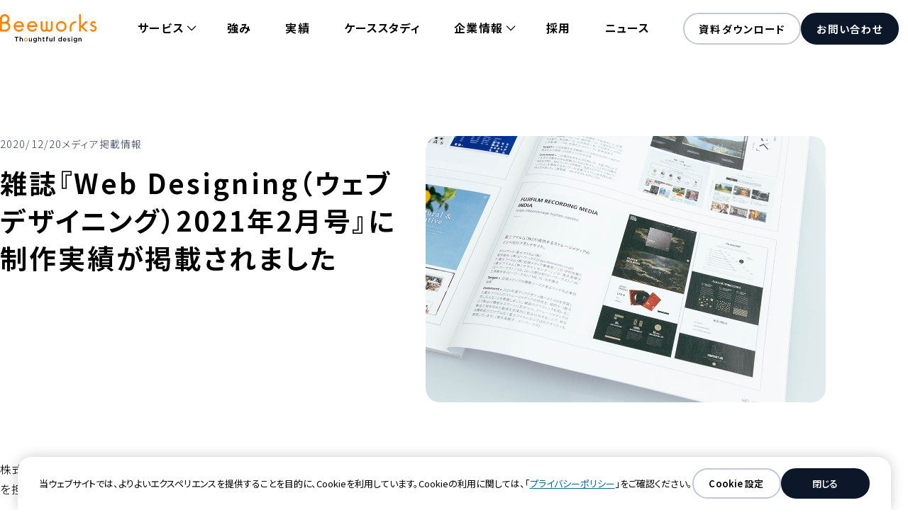

--- FILE ---
content_type: text/html
request_url: https://beeworks.co.jp/news/6178/
body_size: 8146
content:
<!DOCTYPE html><html lang="ja" class="__variable_e33d59 __variable_e25e96"><head><meta charSet="utf-8"/><meta name="viewport" content="width=device-width, initial-scale=1"/><link rel="preload" href="/_next/static/media/b067e534faca460e.p.woff2" as="font" crossorigin="" type="font/woff2"/><link rel="preload" href="/_next/static/media/fe0777f1195381cb.p.woff2" as="font" crossorigin="" type="font/woff2"/><link rel="preload" as="image" href="/assets/images/logo_general.svg"/><link rel="stylesheet" href="/_next/static/css/1f897fde5a1ebe2a.css" data-precedence="next"/><link rel="stylesheet" href="/_next/static/css/17f04643bb555a56.css" data-precedence="next"/><link rel="stylesheet" href="/_next/static/css/be0a8c6d69428139.css" data-precedence="next"/><link rel="stylesheet" href="/_next/static/css/3af5da09d168aa9f.css" data-precedence="next"/><link rel="stylesheet" href="/_next/static/css/c1d553ea98c01fa5.css" data-precedence="next"/><link rel="stylesheet" href="/_next/static/css/70904b710c9e21d4.css" data-precedence="next"/><link rel="stylesheet" href="/_next/static/css/119607c3f9fc36b3.css" data-precedence="next"/><link rel="preload" as="script" fetchPriority="low" href="/_next/static/chunks/webpack-30a425aa7700d025.js"/><script src="/_next/static/chunks/fd9d1056-4f796734def09586.js" async=""></script><script src="/_next/static/chunks/7023-16ea1c78f7788600.js" async=""></script><script src="/_next/static/chunks/main-app-a48f0cc80a7abefc.js" async=""></script><script src="/_next/static/chunks/c15bf2b0-7432e19242d1aa22.js" async=""></script><script src="/_next/static/chunks/231-2817d01795e9e343.js" async=""></script><script src="/_next/static/chunks/9582-b466f883aee6ee6c.js" async=""></script><script src="/_next/static/chunks/1204-a5f87390ef0677a6.js" async=""></script><script src="/_next/static/chunks/1877-40a0dbbc1af9e312.js" async=""></script><script src="/_next/static/chunks/566-12e4d36387c17af1.js" async=""></script><script src="/_next/static/chunks/app/layout-54b9460a1fe0ed99.js" async=""></script><script src="/_next/static/chunks/7835-141c3c840d32bb54.js" async=""></script><script src="/_next/static/chunks/app/(pages)/news/%5Bid%5D/page-8ee765b2a62cfd5a.js" async=""></script><link rel="preload" href="https://www.googletagmanager.com/gtm.js?id=GTM-WSHK5HH" as="script"/><link rel="preload" href="https://www.googletagmanager.com/gtag/js?id=UA-6890520-1" as="script"/><title>雑誌『Web Designing（ウェブデザイニング）2021年2月号』に制作実績が掲載されました | ニュース | 株式会社ビーワークス | Beeworks Co., Ltd</title><meta name="robots" content="index, follow"/><meta name="googlebot" content="index, follow"/><meta name="thumbnail" content="https://beeworks.co.jp/assets/images/img_ogp.jpg"/><link rel="canonical" href="https://beeworks.co.jp/news/6178/"/><meta name="format-detection" content="telephone=no, address=no, email=no"/><meta property="og:title" content="雑誌『Web Designing（ウェブデザイニング）2021年2月号』に制作実績が掲載されました | ニュース | 株式会社ビーワークス | Beeworks Co., Ltd"/><meta property="og:url" content="https://beeworks.co.jp/news/6178/"/><meta property="og:site_name" content="株式会社ビーワークス"/><meta property="og:locale" content="ja_JP"/><meta property="og:image" content="https://beeworks.co.jp/assets/images/img_ogp.jpg"/><meta property="og:image:width" content="1200"/><meta property="og:image:height" content="630"/><meta property="og:type" content="website"/><meta name="twitter:card" content="summary_large_image"/><meta name="twitter:title" content="雑誌『Web Designing（ウェブデザイニング）2021年2月号』に制作実績が掲載されました | ニュース | 株式会社ビーワークス | Beeworks Co., Ltd"/><meta name="twitter:image" content="https://beeworks.co.jp/assets/images/img_ogp.jpg"/><meta name="twitter:image:width" content="1200"/><meta name="twitter:image:height" content="630"/><link rel="shortcut icon" href="/assets/images/shortcut-icon.png"/><link rel="icon" href="/assets/images/favicon.ico"/><link rel="apple-touch-icon" href="/assets/images/apple-touch-icon.png"/><script src="/_next/static/chunks/polyfills-78c92fac7aa8fdd8.js" noModule=""></script></head><body><svg width="116" height="129" viewBox="0 0 116 129" fill="none" style="opacity:0;height:0;width:0;overflow:hidden;display:block"><clipPath id="download-clip-path" clipPathUnits="objectBoundingBox"><path d="M110.019 28.1048L63.8417 1.548C60.2254 -0.516 55.7746 -0.516 52.1583 1.548L5.84173 28.1048C2.22542 30.1688 0 34.0216 0 38.1496V90.988C0 95.116 2.22542 98.9688 5.84173 101.033L52.1583 127.452C55.7746 129.516 60.2254 129.516 63.8417 127.452L110.158 101.033C113.775 98.9688 116 95.116 116 90.988V38.1496C116 34.0216 113.775 30.1688 110.158 28.1048H110.019Z" transform="scale(0.00862, 0.00775)"></path></clipPath></svg><header class="styles_header__68wsY" data-header-scroll="false" data-menu-open="false" data-header-submenu-expanded="false"><div class="styles_header__content__NCPpu"><p class="styles_header__logo__V1NZw"><a href="/"><img src="/assets/images/logo_general.svg" alt="Beeworks Thoughtful design" width="137" height="40" loading="eager"/></a></p><div class="styles_header__menuArea__aHTmz"><button class="styles_header__toggle__5yUID" type="button" aria-label="メニュー" aria-expanded="false" aria-haspopup="false" aria-controls="mainMenu"><span></span><span></span><span></span></button><div class="styles_header__menuOverlay__hhicG"><button class="styles_header__toggle__5yUID styles_header__toggleClose__7IBdi" type="button" aria-label="メニューを閉じる" aria-expanded="false" aria-haspopup="false" aria-controls="mainMenu"><span></span><span></span></button></div><div class="styles_header__menu__J6XsN"><nav class="styles_header__nav__yd3Kl" aria-label="メインメニュー" id="mainMenu"><ul class="styles_header__list__HJKjw"><li class="styles_header__listItem__4_7rz styles_header__listItem__sp__m83Ze"><a aria-current="false" class="styles_header__link__hJITB" href="/">Home</a></li><li data-header-item-has-submenu="true" class="styles_header__listItem__4_7rz"><a role="button" aria-expanded="false" aria-haspopup="menu" aria-controls="submenu01" data-header-submenu-toggle="true" aria-current="false" class="styles_header__link__hJITB" href="/service/">サービス</a><div id="submenu01" class="styles_header__submenu__HD0XC"><div class="styles_header__submenuContent__noX_w"><a class="styles_header__submenuTitle__EAcYq" aria-current="false" href="/service/">サービストップ</a><ul class="styles_header__submenuList__IwD5J"><li><a class="styles_header__submenuLink__4pEzM" aria-current="false" href="/service/web/"><span class="styles_header__submenuLinkText__gZd_B">Web・デジタル領域の<span>デザインパートナー</span></span></a></li><li><a class="styles_header__submenuLink__4pEzM" aria-current="false" href="/service/content/"><span class="styles_header__submenuLinkText__gZd_B">出版・コンテンツビジネスの<span>デザインパートナー</span></span></a></li><li><a class="styles_header__submenuLink__4pEzM" aria-current="false" href="/service/marketing/"><span class="styles_header__submenuLinkText__gZd_B">マーケティング支援</span></a></li><li><a class="styles_header__submenuLink__4pEzM" aria-current="false" href="/service/branding/"><span class="styles_header__submenuLinkText__gZd_B">ブランディング支援</span></a></li><li><a class="styles_header__submenuLink__4pEzM" aria-current="false" href="/service/game/"><span class="styles_header__submenuLinkText__gZd_B">BEEWORKS GAMES</span></a></li></ul></div></div></li><li class="styles_header__listItem__4_7rz"><a aria-current="false" class="styles_header__link__hJITB" href="/strength/">強み</a></li><li class="styles_header__listItem__4_7rz"><a aria-current="false" class="styles_header__link__hJITB" href="/works/">実績</a></li><li class="styles_header__listItem__4_7rz"><a aria-current="false" class="styles_header__link__hJITB" href="/casestudy/">ケーススタディ</a></li><li data-header-item-has-submenu="true" class="styles_header__listItem__4_7rz"><a role="button" aria-expanded="false" aria-haspopup="menu" aria-controls="submenu02" data-header-submenu-toggle="true" aria-current="false" class="styles_header__link__hJITB" href="/company/">企業情報</a><div id="submenu02" class="styles_header__submenu__HD0XC"><div class="styles_header__submenuContent__noX_w"><a class="styles_header__submenuTitle__EAcYq" aria-current="false" href="/company/">企業情報トップ</a><ul class="styles_header__submenuList__IwD5J"><li><a class="styles_header__submenuLink__4pEzM" aria-current="false" href="/company/identity/"><span class="styles_header__submenuLinkText__gZd_B">コーポレートアイデンティティ</span></a></li><li><a class="styles_header__submenuLink__4pEzM" aria-current="false" target="_blank" rel="noopener noreferrer" href="/company/20th/"><span class="styles_header__submenuLinkText__gZd_B">ビーワークスの歩み<span class="styles_hiddenText__fsLEA">（新しいウィンドウが開きます）</span></span></a></li><li><a class="styles_header__submenuLink__4pEzM" aria-current="false" href="/company/access/"><span class="styles_header__submenuLinkText__gZd_B">アクセス</span></a></li></ul></div></div></li><li class="styles_header__listItem__4_7rz"><a aria-current="false" class="styles_header__link__hJITB" href="/recruit/">採用</a></li><li class="styles_header__listItem__4_7rz"><a aria-current="false" class="styles_header__link__hJITB" href="/news/">ニュース</a></li></ul><ul class="styles_header__primaryList__wqzp3"><li class="styles_header__primaryLinkItem__YgQOS styles_header__primaryLinkItem__download__Unbgl"><a class="styles_header__primaryLink__5w7gD" aria-current="false" href="/download/"><span class="styles_header__primaryLinkText__yDxhN">資料ダウンロード</span><span class="styles_header__primaryLinkIcon__7I_4W"></span></a></li><li class="styles_header__primaryLinkItem__YgQOS styles_header__primaryLinkItem__contact__JZbzK"><a class="styles_header__primaryLink__5w7gD" aria-current="false" href="/contact/"><span class="styles_header__primaryLinkText__yDxhN">お問い合わせ</span><span class="styles_header__primaryLinkIcon__7I_4W"></span></a></li></ul></nav></div></div></div></header><main class="styles_main__articleDetail__ZIxeL"><div class="styles_container__7YErV styles_container__middle___R4eV"><div class="styles_summary__ondTH" data-thumbnail="true"><div class="styles_summary__info__FV0wI"><div class="styles_summary__info__item__CbaAI"><p><time dateTime="2020-12-20">2020/12/20</time></p><p>メディア掲載情報</p></div><h1 class="styles_summary__title__dHo36">雑誌『Web Designing（ウェブデザイニング）2021年2月号』に制作実績が掲載されました</h1></div><div class="styles_summary__thumbnail__uS2wp"><img src="/uploads/news/6178/MG_8773.jpg" alt="" width="1122" height="748" loading="lazy"/></div></div><div class="styles_mainContent__q3i3G"><p>株式会社マイナビ出版様より発行されている『Web Designing（ウェブデザイニング） 2021年2月号』の「WD SELECTION」のコーナーで、ビーワークスが制作を担当した富士フイルム株式会社様の「FUJIFILM RECORDING MEDIA INDIA」が掲載されました。</p>

<p>「FUJIFILM RECORDING MEDIA INDIA」は以下よりご覧いただけます。<br />
<a class="loom-link-another backlog-card-checked" href="https://datastorage.fujifilm.com/in/" target="_blank" rel="noopener noreferrer">https://datastorage.fujifilm.com/in/</a></p>

<p><img class="aligncenter size-full wp-image-6179" src="/uploads/news/6178/MG_8773.jpg" alt="" width="1122" height="748" srcset="/uploads/news/6178/MG_8773.jpg 1122w, /uploads/news/6178/MG_8773-710x473.jpg 710w, /uploads/news/6178/MG_8773-483x322.jpg 483w" sizes="(max-width: 1122px) 100vw, 1122px" /></p>
</div></div><div class="styles_container__7YErV"><div class="styles_articleShare__4eMr_"><div class="styles_articleShare__text__rufCS"><div class="styles_articleShare__text__note__DybeF"><p>当ページに掲載の内容について、一切の転載を禁止いたします。</p></div></div><div class="styles_articleShare__share__KQxSI"><div class="styles_articleShare__share__text__RBrSr"><img src="/assets/images/title_share.svg" alt="Share" width="62" height="20" loading="lazy"/></div><a href="https://www.facebook.com/share.php?u=https://beeworks.co.jp/news/6178/" target="_blank" rel="noopener noreferrer" title="Facebookでシェア（新しいウィンドウが開きます）" class="styles_articleShare__facebook__OxNcW"></a><a href="https://twitter.com/intent/tweet?url=https://beeworks.co.jp/news/6178/" target="_blank" rel="noopener noreferrer" title="X（旧Twitter）でシェア（新しいウィンドウが開きます）" class="styles_articleShare__x__fnksc"></a></div></div><div class="styles_articleLinkList__zVGpk"><div class="styles_buttonList__Z7YUb"><a class="styles_button__LgeYD" href="/news/"><span class="styles_button__textArea___7TT5"><span class="styles_button__text__6UnCY">ニュース一覧</span></span><span class="styles_button__icon__Ohkrm"></span></a></div></div></div></main><footer><div class="styles_footer__primarySection__6mkgo"><div class="styles_footer__primarySectionContent__g2HDL"><p class="styles_footer__primarySectionText__2Nkdi">案件のご依頼やご相談など、<br/>お気軽にお問い合わせ<br class="styles_footer__primarySectionText__sp__YhDmo"/>ください。</p><div class="styles_footer__primaryListArea__4x39P"><ul class="styles_footer__primaryList__98ZeS"><li class="styles_footer__contactLinkItem__3Wl9b"><a class="styles_footer__contactLink__oMRbD" href="/contact/"><div class="styles_footer__contactLinkContent__oL3go"><span class="styles_footer__contactLinkText__Kfsuk">お問い合わせ</span><span class="styles_footer__contactLinkTextEn__DSf0B" aria-hidden="true"><img src="/assets/images/title_contact.svg" alt="" height="44" width="205" loading="lazy"/></span></div></a></li><li class="styles_footer__downloadLinkItem__UHN7B"><a class="styles_footer__downloadLink__gtiBy" href="/download/"><div class="styles_footer__downloadLinkContent__qK2yX"><span class="styles_footer__downloadLinkText__DLx5m">資料ダウンロード</span><span class="styles_footer__downloadLinkTextEn__ATgvi" aria-hidden="true"><img src="/assets/images/title_download_orange.svg" alt="" height="35" width="200" loading="lazy"/></span></div></a></li></ul></div></div></div><div class="styles_footer__recruitSection__UkzJi"><div class="styles_footer__recruitSectionContent__BL9Go"><p class="styles_footer__recruitSectionTitle__M7SV7">ビーワークスでは、一緒に成長する仲間を募集しています。</p><ul class="styles_footer__recruitSectionLinks__vLwjs"><li><a class="styles_button__LgeYD styles_button__iconBlank__3lsiV" target="_blank" rel="noopener noreferrer" href="https://mypage.3030.i-webs.jp/bwcareer/applicant/recruitment/index/"><span class="styles_button__textArea___7TT5"><span class="styles_button__text__6UnCY">キャリア採用</span><span class="styles_hiddenText__fsLEA">（新しいウィンドウが開きます）</span></span><span class="styles_button__icon__Ohkrm"></span></a></li><li><a class="styles_button__LgeYD styles_button__iconBlank__3lsiV" target="_blank" rel="noopener noreferrer" href="/recruit/newgraduate/"><span class="styles_button__textArea___7TT5"><span class="styles_button__text__6UnCY">新卒採用</span><span class="styles_hiddenText__fsLEA">（新しいウィンドウが開きます）</span></span><span class="styles_button__icon__Ohkrm"></span></a></li></ul></div></div><div class="styles_footer__sitemapSection__T3mci"><nav class="styles_footer__sitemapSectionContent__cEPDM" aria-label="フッターメニュー"><div class="styles_footer__sitemapNav__bIoF0"><div><div class="styles_footer__listItem__BOx_A"><a class="styles_footer__link__oI3Z3" href="/">Home</a></div><div class="styles_footer__listItem__BOx_A"><a class="styles_footer__link__oI3Z3" role="button" aria-expanded="true" aria-controls="footerSubmenu01" href="/service/">サービス</a><div class="styles_footer__submenu__wyi51" id="footerSubmenu01"><div class="styles_footer__submenuContent__Wfer3"><ul class="styles_footer__submenuList___34BG"><li hidden=""><a class="styles_footer__submenuLink__neNH3" href="/service/"><span class="styles_footer__submenuLinkText__VVhiH">サービストップ</span></a></li><li><a class="styles_footer__submenuLink__neNH3" href="/service/web/"><span class="styles_footer__submenuLinkText__VVhiH">Web・デジタル領域の<span>デザインパートナー</span></span></a></li><li><a class="styles_footer__submenuLink__neNH3" href="/service/content/"><span class="styles_footer__submenuLinkText__VVhiH">出版・コンテンツビジネスの<span>デザインパートナー</span></span></a></li><li><a class="styles_footer__submenuLink__neNH3" href="/service/marketing/"><span class="styles_footer__submenuLinkText__VVhiH">マーケティング支援</span></a></li><li><a class="styles_footer__submenuLink__neNH3" href="/service/branding/"><span class="styles_footer__submenuLinkText__VVhiH">ブランディング支援</span></a></li><li><a class="styles_footer__submenuLink__neNH3" href="/service/game/"><span class="styles_footer__submenuLinkText__VVhiH">BEEWORKS GAMES</span></a></li></ul></div></div></div></div><div><div class="styles_footer__listItem__BOx_A"><a class="styles_footer__link__oI3Z3" href="/strength/">強み</a></div><div class="styles_footer__listItem__BOx_A"><a class="styles_footer__link__oI3Z3" href="/works/">実績</a></div><div class="styles_footer__listItem__BOx_A"><a class="styles_footer__link__oI3Z3" href="/casestudy/">ケーススタディ</a></div></div><div><div class="styles_footer__listItem__BOx_A"><a class="styles_footer__link__oI3Z3" role="button" aria-expanded="true" aria-controls="footerSubmenu02" href="/company/">企業情報</a><div class="styles_footer__submenu__wyi51" id="footerSubmenu02"><div class="styles_footer__submenuContent__Wfer3"><ul class="styles_footer__submenuList___34BG styles_footer__submenuList__large__CsWxi"><li hidden=""><a class="styles_footer__submenuLink__neNH3" href="/company/"><span class="styles_footer__submenuLinkText__VVhiH">企業情報トップ</span></a></li><li><a class="styles_footer__submenuLink__neNH3" href="/company/identity/">コーポレートアイデンティティ</a></li><li><a class="styles_footer__submenuLink__neNH3" target="_blank" rel="noopener noreferrer" href="/company/20th/">ビーワークスの歩み<span class="styles_hiddenText__fsLEA">（新しいウィンドウが開きます）</span></a></li><li><a class="styles_footer__submenuLink__neNH3" href="/company/access/">アクセス</a></li><li><a class="styles_footer__submenuLink__neNH3" lang="en" href="/en/">Company Overview - English</a></li></ul></div></div></div><div class="styles_footer__listItem__BOx_A"><a class="styles_footer__link__oI3Z3" href="/recruit/">採用</a></div><div class="styles_footer__listItem__BOx_A"><a class="styles_footer__link__oI3Z3" href="/news/">ニュース</a></div></div></div><div class="styles_footer__otherNav__r_6Jp"><ul class="styles_footer__otherLinkList__uAWVH"><li><a target="_blank" rel="noopener noreferrer" class="styles_footer__otherLink__XpIXT styles_footer__otherLinkWebnaut__1wPZ5" href="https://webnaut.jp/"><span>オウンドメディア</span><img src="/assets/images/text_webnaut.svg" alt="WebNAUT" height="16" width="98" loading="lazy"/><span class="styles_hiddenText__fsLEA">（新しいウィンドウが開きます）</span></a></li><li><a target="_blank" rel="noopener noreferrer" class="styles_footer__otherLink__XpIXT styles_footer__otherLinkFacebook___Nlgn" href="https://www.facebook.com/beeworks.co.jp/"><span>ビーワークスの<br/>facebook<span class="styles_hiddenText__fsLEA">（新しいウィンドウが開きます）</span></span></a></li></ul><ul class="styles_footer__policyLinkList__qD8Go"><li><a class="styles_footer__policyLink___VmJj" href="/privacy/">プライバシーポリシー</a></li><li><a class="styles_footer__policyLink___VmJj" href="/mynumber/">マイナンバーポリシー</a></li><li><a class="styles_footer__policyLink___VmJj" href="/safety/">セーフティーポリシー</a></li><li><a class="styles_footer__policyLink___VmJj" href="/accessibility/">アクセシビリティポリシー</a></li><li><a class="styles_footer__policyLink___VmJj" href="/external-transmission/">利用者情報の外部送信について</a></li></ul><div class="styles_footer__listItem__BOx_A"><a target="_blank" rel="noopener noreferrer" class="styles_footer__link__oI3Z3" href="https://mypage.3030.i-webs.jp/bw2027/">新卒採用マイページはこちら<span class="styles_hiddenText__fsLEA">（新しいウィンドウが開きます）</span></a></div></div></nav></div></footer><script src="/_next/static/chunks/webpack-30a425aa7700d025.js" async=""></script><script>(self.__next_f=self.__next_f||[]).push([0]);self.__next_f.push([2,null])</script><script>self.__next_f.push([1,"1:HL[\"/_next/static/media/b067e534faca460e.p.woff2\",\"font\",{\"crossOrigin\":\"\",\"type\":\"font/woff2\"}]\n2:HL[\"/_next/static/media/fe0777f1195381cb.p.woff2\",\"font\",{\"crossOrigin\":\"\",\"type\":\"font/woff2\"}]\n3:HL[\"/_next/static/css/1f897fde5a1ebe2a.css\",\"style\"]\n4:HL[\"/_next/static/css/17f04643bb555a56.css\",\"style\"]\n5:HL[\"/_next/static/css/be0a8c6d69428139.css\",\"style\"]\n6:HL[\"/_next/static/css/3af5da09d168aa9f.css\",\"style\"]\n7:HL[\"/_next/static/css/c1d553ea98c01fa5.css\",\"style\"]\n8:HL[\"/_next/static/css/70904b710c9e21d4.css\",\"style\"]\n9:HL[\"/_next/static/css/119607c3f9fc36b3.css\",\"style\"]\n"])</script><script>self.__next_f.push([1,"a:I[5751,[],\"\"]\nd:I[9275,[],\"\"]\nf:I[1343,[],\"\"]\n10:I[5753,[\"922\",\"static/chunks/c15bf2b0-7432e19242d1aa22.js\",\"231\",\"static/chunks/231-2817d01795e9e343.js\",\"9582\",\"static/chunks/9582-b466f883aee6ee6c.js\",\"1204\",\"static/chunks/1204-a5f87390ef0677a6.js\",\"1877\",\"static/chunks/1877-40a0dbbc1af9e312.js\",\"566\",\"static/chunks/566-12e4d36387c17af1.js\",\"3185\",\"static/chunks/app/layout-54b9460a1fe0ed99.js\"],\"default\"]\n11:I[231,[\"231\",\"static/chunks/231-2817d01795e9e343.js\",\"7835\",\"static/chunks/7835-141c3c840d32bb54.js\",\"8958\",\"static/chunks/app/(pages)/news/%5Bid%5D/page-8ee765b2a62cfd5a.js\"],\"\"]\n13:I[6130,[],\"\"]\ne:[\"id\",\"6178\",\"d\"]\n14:[]\n"])</script><script>self.__next_f.push([1,"0:[[[\"$\",\"link\",\"0\",{\"rel\":\"stylesheet\",\"href\":\"/_next/static/css/1f897fde5a1ebe2a.css\",\"precedence\":\"next\",\"crossOrigin\":\"$undefined\"}],[\"$\",\"link\",\"1\",{\"rel\":\"stylesheet\",\"href\":\"/_next/static/css/17f04643bb555a56.css\",\"precedence\":\"next\",\"crossOrigin\":\"$undefined\"}],[\"$\",\"link\",\"2\",{\"rel\":\"stylesheet\",\"href\":\"/_next/static/css/be0a8c6d69428139.css\",\"precedence\":\"next\",\"crossOrigin\":\"$undefined\"}],[\"$\",\"link\",\"3\",{\"rel\":\"stylesheet\",\"href\":\"/_next/static/css/3af5da09d168aa9f.css\",\"precedence\":\"next\",\"crossOrigin\":\"$undefined\"}]],[\"$\",\"$La\",null,{\"buildId\":\"HTTR5emb78fmBiBRrQg-1\",\"assetPrefix\":\"\",\"initialCanonicalUrl\":\"/news/6178/\",\"initialTree\":[\"\",{\"children\":[\"(pages)\",{\"children\":[\"news\",{\"children\":[[\"id\",\"6178\",\"d\"],{\"children\":[\"__PAGE__?{\\\"id\\\":\\\"6178\\\"}\",{}]}]}]}]},\"$undefined\",\"$undefined\",true],\"initialSeedData\":[\"\",{\"children\":[\"(pages)\",{\"children\":[\"news\",{\"children\":[[\"id\",\"6178\",\"d\"],{\"children\":[\"__PAGE__\",{},[[\"$Lb\",\"$Lc\"],null],null]},[\"$\",\"$Ld\",null,{\"parallelRouterKey\":\"children\",\"segmentPath\":[\"children\",\"(pages)\",\"children\",\"news\",\"children\",\"$e\",\"children\"],\"error\":\"$undefined\",\"errorStyles\":\"$undefined\",\"errorScripts\":\"$undefined\",\"template\":[\"$\",\"$Lf\",null,{}],\"templateStyles\":\"$undefined\",\"templateScripts\":\"$undefined\",\"notFound\":\"$undefined\",\"notFoundStyles\":\"$undefined\",\"styles\":[[\"$\",\"link\",\"0\",{\"rel\":\"stylesheet\",\"href\":\"/_next/static/css/c1d553ea98c01fa5.css\",\"precedence\":\"next\",\"crossOrigin\":\"$undefined\"}],[\"$\",\"link\",\"1\",{\"rel\":\"stylesheet\",\"href\":\"/_next/static/css/70904b710c9e21d4.css\",\"precedence\":\"next\",\"crossOrigin\":\"$undefined\"}],[\"$\",\"link\",\"2\",{\"rel\":\"stylesheet\",\"href\":\"/_next/static/css/119607c3f9fc36b3.css\",\"precedence\":\"next\",\"crossOrigin\":\"$undefined\"}]]}],null]},[\"$\",\"$Ld\",null,{\"parallelRouterKey\":\"children\",\"segmentPath\":[\"children\",\"(pages)\",\"children\",\"news\",\"children\"],\"error\":\"$undefined\",\"errorStyles\":\"$undefined\",\"errorScripts\":\"$undefined\",\"template\":[\"$\",\"$Lf\",null,{}],\"templateStyles\":\"$undefined\",\"templateScripts\":\"$undefined\",\"notFound\":\"$undefined\",\"notFoundStyles\":\"$undefined\",\"styles\":null}],null]},[\"$\",\"$Ld\",null,{\"parallelRouterKey\":\"children\",\"segmentPath\":[\"children\",\"(pages)\",\"children\"],\"error\":\"$undefined\",\"errorStyles\":\"$undefined\",\"errorScripts\":\"$undefined\",\"template\":[\"$\",\"$Lf\",null,{}],\"templateStyles\":\"$undefined\",\"templateScripts\":\"$undefined\",\"notFound\":\"$undefined\",\"notFoundStyles\":\"$undefined\",\"styles\":null}],null]},[[\"$\",\"$L10\",null,{\"children\":[\"$\",\"$Ld\",null,{\"parallelRouterKey\":\"children\",\"segmentPath\":[\"children\"],\"error\":\"$undefined\",\"errorStyles\":\"$undefined\",\"errorScripts\":\"$undefined\",\"template\":[\"$\",\"$Lf\",null,{}],\"templateStyles\":\"$undefined\",\"templateScripts\":\"$undefined\",\"notFound\":[\"$\",\"main\",null,{\"className\":\"styles_main__categoryTop__iWB34\",\"children\":[\"$\",\"div\",null,{\"className\":\"styles_container__7YErV\",\"children\":[\"$\",\"div\",null,{\"className\":\"styles_notFound__IKHYt\",\"children\":[[\"$\",\"div\",null,{\"className\":\"styles_notFound__main__zuSbx\",\"children\":[[\"$\",\"h1\",null,{\"className\":\"styles_notFound__title__RWDd6\",\"children\":[[\"$\",\"img\",null,{\"src\":\"/assets/images/text_404.svg\",\"alt\":\"404\",\"width\":\"218\",\"height\":\"94\",\"loading\":\"eager\"}],[\"$\",\"span\",null,{\"children\":\"Not Found\"}]]}],[\"$\",\"div\",null,{\"className\":\"styles_notFound__image__KC3EP\",\"children\":[[\"$\",\"img\",null,{\"src\":\"/assets/images/img_404_nameko_01.png\",\"alt\":\"\",\"width\":\"300\",\"height\":\"300\",\"loading\":\"eager\"}],[\"$\",\"img\",null,{\"src\":\"/assets/images/img_404_nameko_02.png\",\"alt\":\"\",\"width\":\"300\",\"height\":\"300\",\"loading\":\"eager\"}]]}],[\"$\",\"p\",null,{\"className\":\"styles_notFound__text__7Q9ek\",\"children\":[[\"$\",\"span\",null,{\"children\":\"ページが見つかりませんでした。\"}],[\"$\",\"br\",null,{}],[\"$\",\"span\",null,{\"children\":\"URLが誤っているか、\"}],[\"$\",\"span\",null,{\"children\":\"ページが移動もしくは削除された可能性がございます。\"}]]}]]}],[\"$\",\"div\",null,{\"className\":\"styles_notFound__button__0hpn8\",\"children\":[\"$\",\"$L11\",null,{\"href\":\"/\",\"className\":\"styles_button__LgeYD\",\"children\":[[\"$\",\"span\",null,{\"className\":\"styles_button__textArea___7TT5\",\"children\":[[\"$\",\"span\",null,{\"className\":\"styles_button__text__6UnCY\",\"children\":\"Home\"}],\"$undefined\",false]}],[\"$\",\"span\",null,{\"className\":\"styles_button__icon__Ohkrm\"}]]}]}]]}]}]}],\"notFoundStyles\":[[\"$\",\"link\",\"0\",{\"rel\":\"stylesheet\",\"href\":\"/_next/static/css/daad3350cd71ea51.css\",\"precedence\":\"next\",\"crossOrigin\":\"$undefined\"}]],\"styles\":null}],\"params\":{}}],null],null],\"couldBeIntercepted\":false,\"initialHead\":[false,\"$L12\"],\"globalErrorComponent\":\"$13\",\"missingSlots\":\"$W14\"}]]\n"])</script><script>self.__next_f.push([1,"16:I[5869,[\"231\",\"static/chunks/231-2817d01795e9e343.js\",\"7835\",\"static/chunks/7835-141c3c840d32bb54.js\",\"8958\",\"static/chunks/app/(pages)/news/%5Bid%5D/page-8ee765b2a62cfd5a.js\"],\"default\"]\nc:[\"$\",\"main\",null,{\"className\":\"styles_main__articleDetail__ZIxeL\",\"children\":[[\"$\",\"div\",null,{\"className\":\"styles_container__7YErV styles_container__middle___R4eV\",\"children\":[\"$L15\",[\"$\",\"div\",null,{\"className\":\"styles_mainContent__q3i3G\",\"dangerouslySetInnerHTML\":{\"__html\":\"\u003cp\u003e株式会社マイナビ出版様より発行されている『Web Designing（ウェブデザイニング） 2021年2月号』の「WD SELECTION」のコーナーで、ビーワークスが制作を担当した富士フイルム株式会社様の「FUJIFILM RECORDING MEDIA INDIA」が掲載されました。\u003c/p\u003e\\n\\n\u003cp\u003e「FUJIFILM RECORDING MEDIA INDIA」は以下よりご覧いただけます。\u003cbr /\u003e\\n\u003ca class=\\\"loom-link-another backlog-card-checked\\\" href=\\\"https://datastorage.fujifilm.com/in/\\\" target=\\\"_blank\\\" rel=\\\"noopener noreferrer\\\"\u003ehttps://datastorage.fujifilm.com/in/\u003c/a\u003e\u003c/p\u003e\\n\\n\u003cp\u003e\u003cimg class=\\\"aligncenter size-full wp-image-6179\\\" src=\\\"/uploads/news/6178/MG_8773.jpg\\\" alt=\\\"\\\" width=\\\"1122\\\" height=\\\"748\\\" srcset=\\\"/uploads/news/6178/MG_8773.jpg 1122w, /uploads/news/6178/MG_8773-710x473.jpg 710w, /uploads/news/6178/MG_8773-483x322.jpg 483w\\\" sizes=\\\"(max-width: 1122px) 100vw, 1122px\\\" /\u003e\u003c/p\u003e\\n\"}}]]}],[\"$\",\"div\",null,{\"className\":\"styles_container__7YErV\",\"children\":[[\"$\",\"$L16\",null,{\"data\":{}}],[\"$\",\"div\",null,{\"className\":\"styles_articleLinkList__zVGpk\",\"children\":[\"$\",\"div\",null,{\"className\":\"styles_buttonList__Z7YUb\",\"children\":[[\"$\",\"$L11\",null,{\"href\":\"/news/\",\"className\":\"styles_button__LgeYD\",\"children\":[[\"$\",\"span\",null,{\"className\":\"styles_button__textArea___7TT5\",\"children\":[[\"$\",\"span\",null,{\"className\":\"styles_button__text__6UnCY\",\"children\":\"ニュース一覧\"}],\"$undefined\",false]}],[\"$\",\"span\",null,{\"className\":\"styles_button__icon__Ohkrm\"}]]}]]}]}],false,false,false,false]}]]}]\n"])</script><script>self.__next_f.push([1,"12:[[\"$\",\"meta\",\"0\",{\"name\":\"viewport\",\"content\":\"width=device-width, initial-scale=1\"}],[\"$\",\"meta\",\"1\",{\"charSet\":\"utf-8\"}],[\"$\",\"title\",\"2\",{\"children\":\"雑誌『Web Designing（ウェブデザイニング）2021年2月号』に制作実績が掲載されました | ニュース | 株式会社ビーワークス | Beeworks Co., Ltd\"}],[\"$\",\"meta\",\"3\",{\"name\":\"robots\",\"content\":\"index, follow\"}],[\"$\",\"meta\",\"4\",{\"name\":\"googlebot\",\"content\":\"index, follow\"}],[\"$\",\"meta\",\"5\",{\"name\":\"thumbnail\",\"content\":\"https://beeworks.co.jp/assets/images/img_ogp.jpg\"}],[\"$\",\"link\",\"6\",{\"rel\":\"canonical\",\"href\":\"https://beeworks.co.jp/news/6178/\"}],[\"$\",\"meta\",\"7\",{\"name\":\"format-detection\",\"content\":\"telephone=no, address=no, email=no\"}],[\"$\",\"meta\",\"8\",{\"property\":\"og:title\",\"content\":\"雑誌『Web Designing（ウェブデザイニング）2021年2月号』に制作実績が掲載されました | ニュース | 株式会社ビーワークス | Beeworks Co., Ltd\"}],[\"$\",\"meta\",\"9\",{\"property\":\"og:url\",\"content\":\"https://beeworks.co.jp/news/6178/\"}],[\"$\",\"meta\",\"10\",{\"property\":\"og:site_name\",\"content\":\"株式会社ビーワークス\"}],[\"$\",\"meta\",\"11\",{\"property\":\"og:locale\",\"content\":\"ja_JP\"}],[\"$\",\"meta\",\"12\",{\"property\":\"og:image\",\"content\":\"https://beeworks.co.jp/assets/images/img_ogp.jpg\"}],[\"$\",\"meta\",\"13\",{\"property\":\"og:image:width\",\"content\":\"1200\"}],[\"$\",\"meta\",\"14\",{\"property\":\"og:image:height\",\"content\":\"630\"}],[\"$\",\"meta\",\"15\",{\"property\":\"og:type\",\"content\":\"website\"}],[\"$\",\"meta\",\"16\",{\"name\":\"twitter:card\",\"content\":\"summary_large_image\"}],[\"$\",\"meta\",\"17\",{\"name\":\"twitter:title\",\"content\":\"雑誌『Web Designing（ウェブデザイニング）2021年2月号』に制作実績が掲載されました | ニュース | 株式会社ビーワークス | Beeworks Co., Ltd\"}],[\"$\",\"meta\",\"18\",{\"name\":\"twitter:image\",\"content\":\"https://beeworks.co.jp/assets/images/img_ogp.jpg\"}],[\"$\",\"meta\",\"19\",{\"name\":\"twitter:image:width\",\"content\":\"1200\"}],[\"$\",\"meta\",\"20\",{\"name\":\"twitter:image:height\",\"content\":\"630\"}],[\"$\",\"link\",\"21\",{\"rel\":\"shortcut icon\",\"href\":\"/assets/images/shortcut-icon.png\"}],[\"$\",\"link\",\"22\",{\"rel\":\"icon\",\"href\":\"/assets/images/favicon.ico\"}],[\"$\",\"link\",\"23\",{\"rel\":\"apple-touch-icon\",\"href\":\"/assets/images/apple-touch-icon.png\"}]]\n"])</script><script>self.__next_f.push([1,"b:null\n"])</script><script>self.__next_f.push([1,"15:[\"$\",\"div\",null,{\"className\":\"styles_summary__ondTH\",\"data-thumbnail\":true,\"children\":[[\"$\",\"div\",null,{\"className\":\"styles_summary__info__FV0wI\",\"children\":[[\"$\",\"div\",null,{\"className\":\"styles_summary__info__item__CbaAI\",\"children\":[[\"$\",\"p\",null,{\"children\":[\"$\",\"time\",null,{\"dateTime\":\"2020-12-20\",\"children\":\"2020/12/20\"}]}],[\"$\",\"p\",null,{\"children\":\"メディア掲載情報\"}]]}],[\"$\",\"h1\",null,{\"className\":\"styles_summary__title__dHo36\",\"children\":\"雑誌『Web Designing（ウェブデザイニング）2021年2月号』に制作実績が掲載されました\"}]]}],[\"$\",\"div\",null,{\"className\":\"styles_summary__thumbnail__uS2wp\",\"children\":[\"$\",\"img\",null,{\"src\":\"/uploads/news/6178/MG_8773.jpg\",\"alt\":\"\",\"width\":1122,\"height\":748,\"loading\":\"lazy\"}]}]]}]\n"])</script></body></html>

--- FILE ---
content_type: text/css
request_url: https://beeworks.co.jp/_next/static/css/1f897fde5a1ebe2a.css
body_size: 18215
content:
.splide__container{box-sizing:border-box;position:relative}.splide__list{-webkit-backface-visibility:hidden;backface-visibility:hidden;display:flex;height:100%;margin:0!important;padding:0!important}.splide.is-initialized:not(.is-active) .splide__list{display:block}.splide__pagination{align-items:center;display:flex;flex-wrap:wrap;justify-content:center;margin:0;pointer-events:none}.splide__pagination li{display:inline-block;line-height:1;list-style-type:none;margin:0;pointer-events:auto}.splide:not(.is-overflow) .splide__pagination{display:none}.splide__progress__bar{width:0}.splide{position:relative;visibility:hidden}.splide.is-initialized,.splide.is-rendered{visibility:visible}.splide__slide{-webkit-backface-visibility:hidden;backface-visibility:hidden;box-sizing:border-box;flex-shrink:0;list-style-type:none!important;margin:0;position:relative}.splide__slide img{vertical-align:bottom}.splide__spinner{animation:splide-loading 1s linear infinite;border:2px solid #999;border-left-color:transparent;border-radius:50%;bottom:0;contain:strict;display:inline-block;height:20px;left:0;margin:auto;position:absolute;right:0;top:0;width:20px}.splide__sr{clip:rect(0 0 0 0);border:0;height:1px;margin:-1px;overflow:hidden;padding:0;position:absolute;width:1px}.splide__toggle.is-active .splide__toggle__play,.splide__toggle__pause{display:none}.splide__toggle.is-active .splide__toggle__pause{display:inline}.splide__track{overflow:hidden;position:relative;z-index:0}@keyframes splide-loading{0%{transform:rotate(0)}to{transform:rotate(1turn)}}.splide__track--draggable{-webkit-touch-callout:none;-webkit-user-select:none;-moz-user-select:none;user-select:none}.splide__track--fade>.splide__list>.splide__slide{margin:0!important;opacity:0;z-index:0}.splide__track--fade>.splide__list>.splide__slide.is-active{opacity:1;z-index:1}.splide--rtl{direction:rtl}.splide__track--ttb>.splide__list{display:block}.splide__arrow{align-items:center;background:#ccc;border:0;border-radius:50%;cursor:pointer;display:flex;height:2em;justify-content:center;opacity:.7;padding:0;position:absolute;top:50%;transform:translateY(-50%);width:2em;z-index:1}.splide__arrow svg{fill:#000;height:1.2em;width:1.2em}.splide__arrow:hover:not(:disabled){opacity:.9}.splide__arrow:disabled{opacity:.3}.splide__arrow:focus-visible{outline:3px solid #0bf;outline-offset:3px}.splide__arrow--prev{left:1em}.splide__arrow--prev svg{transform:scaleX(-1)}.splide__arrow--next{right:1em}.splide.is-focus-in .splide__arrow:focus{outline:3px solid #0bf;outline-offset:3px}.splide__pagination{bottom:.5em;left:0;padding:0 1em;position:absolute;right:0;z-index:1}.splide__pagination__page{background:#ccc;border:0;border-radius:50%;display:inline-block;height:8px;margin:3px;opacity:.7;padding:0;position:relative;transition:transform .2s linear;width:8px}.splide__pagination__page.is-active{background:#fff;transform:scale(1.4);z-index:1}.splide__pagination__page:hover{cursor:pointer;opacity:.9}.splide__pagination__page:focus-visible{outline:3px solid #0bf;outline-offset:3px}.splide.is-focus-in .splide__pagination__page:focus{outline:3px solid #0bf;outline-offset:3px}.splide__progress__bar{background:#ccc;height:3px}.splide__slide{-webkit-tap-highlight-color:rgba(0,0,0,0)}.splide__slide:focus{outline:0}@supports(outline-offset:-3px){.splide__slide:focus-visible{outline:3px solid #0bf;outline-offset:-3px}}@media screen and (-ms-high-contrast:none){.splide__slide:focus-visible{border:3px solid #0bf}}@supports(outline-offset:-3px){.splide.is-focus-in .splide__slide:focus{outline:3px solid #0bf;outline-offset:-3px}}@media screen and (-ms-high-contrast:none){.splide.is-focus-in .splide__slide:focus{border:3px solid #0bf}.splide.is-focus-in .splide__track>.splide__list>.splide__slide:focus{border-color:#0bf}}.splide__toggle{cursor:pointer}.splide__toggle:focus-visible{outline:3px solid #0bf;outline-offset:3px}.splide.is-focus-in .splide__toggle:focus{outline:3px solid #0bf;outline-offset:3px}.splide__track--nav>.splide__list>.splide__slide{border:3px solid transparent;cursor:pointer}.splide__track--nav>.splide__list>.splide__slide.is-active{border:3px solid #000}.splide__arrows--rtl .splide__arrow--prev{left:auto;right:1em}.splide__arrows--rtl .splide__arrow--prev svg{transform:scaleX(1)}.splide__arrows--rtl .splide__arrow--next{left:1em;right:auto}.splide__arrows--rtl .splide__arrow--next svg{transform:scaleX(-1)}.splide__arrows--ttb .splide__arrow{left:50%;transform:translate(-50%)}.splide__arrows--ttb .splide__arrow--prev{top:1em}.splide__arrows--ttb .splide__arrow--prev svg{transform:rotate(-90deg)}.splide__arrows--ttb .splide__arrow--next{bottom:1em;top:auto}.splide__arrows--ttb .splide__arrow--next svg{transform:rotate(90deg)}.splide__pagination--ttb{bottom:0;display:flex;flex-direction:column;left:auto;padding:1em 0;right:.5em;top:0}.styles_hiddenText__fsLEA{position:absolute!important;width:1px!important;height:1px!important;padding:0!important;margin:-1px!important;overflow:hidden!important;clip:rect(0,0,0,0)!important;white-space:nowrap!important;border:0!important}.styles_button__LgeYD{box-sizing:border-box;display:grid;grid-template-columns:1fr calc(var(--base-rem)*2.5);grid-column-gap:calc(var(--base-rem)*1.25);column-gap:calc(var(--base-rem)*1.25);align-items:center;padding:calc(var(--base-rem)*.625) calc(var(--base-rem)*.625) calc(var(--base-rem)*.625) calc(var(--base-rem)*1.875);border:2px solid var(--color-gr-300);border-radius:9999px;transition:background-color .1s ease-out}@media print,screen and (min-width:60em){.styles_button__LgeYD{width:max-content}}@media screen and (max-width:59.99em){.styles_button__LgeYD{width:100%}}@media(hover:hover){.styles_button__LgeYD:where(:-webkit-any-link,:enabled,summary):hover{background-color:rgba(6,8,18,.04)}.styles_button__LgeYD:where(:any-link,:enabled,summary):hover{background-color:rgba(6,8,18,.04)}.styles_button__LgeYD:where(:-webkit-any-link,:enabled,summary):hover .styles_button__icon__Ohkrm{transform:scale(1.15)}.styles_button__LgeYD:where(:any-link,:enabled,summary):hover .styles_button__icon__Ohkrm{transform:scale(1.15)}}.styles_button__LgeYD.styles_button__dark__XEnRW{background-color:var(--color-gr-900);border-color:var(--color-gr-900)}@media(hover:hover){.styles_button__LgeYD.styles_button__dark__XEnRW:where(:-webkit-any-link,:enabled,summary):hover{background-color:var(--color-gr-800)}.styles_button__LgeYD.styles_button__dark__XEnRW:where(:any-link,:enabled,summary):hover{background-color:var(--color-gr-800)}}.styles_button__LgeYD.styles_button__small__XwouS{grid-template-columns:1fr calc(var(--base-rem)*2);column-gap:calc(var(--base-rem)*1);padding:calc(var(--base-rem)*.5) calc(var(--base-rem)*.75) calc(var(--base-rem)*.5) calc(var(--base-rem)*1.75)}.styles_button__LgeYD.styles_button__white__pc__YjGjT{border-color:rgba(193,199,213,.8)}@media(hover:hover){.styles_button__LgeYD.styles_button__white__pc__YjGjT:where(:-webkit-any-link,:enabled,summary):hover{background-color:rgba(6,8,18,.2)}.styles_button__LgeYD.styles_button__white__pc__YjGjT:where(:any-link,:enabled,summary):hover{background-color:rgba(6,8,18,.2)}}.styles_button__textArea___7TT5{display:flex;align-items:center}@media screen and (max-width:59.99em){.styles_button__textArea___7TT5:where(.styles_button__vertical__O3BgY *){flex-direction:column;align-items:flex-start;padding-bottom:calc(var(--base-rem)*.3125)}}.styles_button__text__6UnCY{font-size:calc(var(--base-rem)*1);line-height:1.5;font-weight:650}.styles_button__LgeYD.styles_button__dark__XEnRW .styles_button__text__6UnCY,.styles_button__LgeYD.styles_button__white__90m3n .styles_button__text__6UnCY{color:var(--color-white)}.styles_button__LgeYD.styles_button__small__XwouS .styles_button__text__6UnCY{font-size:calc(var(--base-rem)*.875);line-height:1.5;font-weight:650}@media print,screen and (min-width:60em){.styles_button__LgeYD.styles_button__white__pc__YjGjT .styles_button__text__6UnCY{color:var(--color-white)}}@media screen and (max-width:59.99em){.styles_button__LgeYD.styles_button__white__sp__hK5GV .styles_button__text__6UnCY{color:var(--color-white)}}.styles_button__subtext__2u2o_{display:inline-block;margin-top:calc(var(--base-rem)*.125);margin-left:calc(var(--base-rem)*.5);font-size:calc(var(--base-rem)*.75);font-weight:650;color:var(--color-gr-600)}@media screen and (max-width:59.99em){.styles_button__subtext__2u2o_:where(.styles_button__vertical__O3BgY *){margin-top:calc(var(--base-rem)*.125);margin-left:0}}.styles_button__LgeYD.styles_button__dark__XEnRW .styles_button__subtext__2u2o_,.styles_button__LgeYD.styles_button__white__90m3n .styles_button__subtext__2u2o_{color:var(--color-gr-300)}@media print,screen and (min-width:60em){.styles_button__LgeYD.styles_button__white__pc__YjGjT .styles_button__subtext__2u2o_{color:var(--color-gr-300)}}@media screen and (max-width:59.99em){.styles_button__LgeYD.styles_button__white__sp__hK5GV .styles_button__subtext__2u2o_{color:var(--color-gr-300)}}.styles_button__icon__Ohkrm{position:relative;display:inline-block;width:calc(var(--base-rem)*2.5);height:calc(var(--base-rem)*2.5);background-color:var(--color-gr-950);border-radius:50%;transition:transform .1s ease-out;will-change:transform}.styles_button__LgeYD.styles_button__dark__XEnRW .styles_button__icon__Ohkrm,.styles_button__LgeYD.styles_button__white__90m3n .styles_button__icon__Ohkrm{background-color:var(--color-white)}.styles_button__LgeYD.styles_button__small__XwouS .styles_button__icon__Ohkrm{width:calc(var(--base-rem)*2);height:calc(var(--base-rem)*2)}@media print,screen and (min-width:60em){.styles_button__LgeYD.styles_button__white__pc__YjGjT .styles_button__icon__Ohkrm{background-color:var(--color-white)}}@media screen and (max-width:59.99em){.styles_button__LgeYD.styles_button__white__sp__hK5GV .styles_button__icon__Ohkrm{background-color:var(--color-white)}}.styles_button__icon__Ohkrm:after{display:block;width:100%;height:100%;content:"";background-color:var(--color-white);-webkit-mask-image:var(--icon-arrow-forward);mask-image:var(--icon-arrow-forward);-webkit-mask-repeat:no-repeat;mask-repeat:no-repeat;-webkit-mask-position:center;mask-position:center;-webkit-mask-size:calc(var(--base-rem)*1.13638);mask-size:calc(var(--base-rem)*1.13638)}.styles_button__LgeYD.styles_button__dark__XEnRW .styles_button__icon__Ohkrm:after,.styles_button__LgeYD.styles_button__white__90m3n .styles_button__icon__Ohkrm:after{background-color:var(--color-gr-950)}.styles_button__LgeYD.styles_button__iconBottom__Lsdgb .styles_button__icon__Ohkrm:after{-webkit-mask-image:url(/assets/images/icon_arrow.svg);mask-image:url(/assets/images/icon_arrow.svg)}.styles_button__LgeYD.styles_button__iconBlank__3lsiV .styles_button__icon__Ohkrm:after{transform:rotate(-45deg)}.styles_button__LgeYD.styles_button__iconDownload__FVhzw .styles_button__icon__Ohkrm:after{-webkit-mask-image:url(/assets/images/icon_download.svg);mask-image:url(/assets/images/icon_download.svg)}@media print,screen and (min-width:60em){.styles_button__LgeYD.styles_button__white__pc__YjGjT .styles_button__icon__Ohkrm:after{background-color:var(--color-gr-950)}}@media screen and (max-width:59.99em){.styles_button__LgeYD.styles_button__white__sp__hK5GV .styles_button__icon__Ohkrm:after{background-color:var(--color-gr-950)}}.styles_enFooter__iDL9k{width:100%;text-align:center;background-color:var(--color-gr-100)}@media print,screen and (min-width:60em){.styles_enFooter__iDL9k{padding-inline:calc(var(--base-rem)*.5)}}@media screen and (max-width:59.99em){.styles_enFooter__iDL9k{padding-inline:calc(var(--base-rem)*1.75)}}.styles_enFooter__buttonArea__c9l5t{display:flex;justify-content:center;padding-top:calc(var(--base-rem)*2.4);padding-bottom:calc(var(--base-rem)*2.4)}.styles_enFooter__copyright__BNEfL{padding-bottom:calc(var(--base-rem)*1.3);font-family:var(--font-poppins),sans-serif;font-size:.75rem;line-height:1.8;color:var(--color-gr-700)}.styles_relatedCaseStudyCard__LItIL{position:relative;display:grid}@media print,screen and (min-width:60em){.styles_relatedCaseStudyCard__LItIL{grid-template-columns:repeat(2,1fr);column-gap:calc(var(--base-rem)*2.25);align-items:center}}.styles_relatedCaseStudyCard__img__LWZQZ{z-index:0;overflow:hidden;border-radius:calc(var(--base-rem)*1.25)}.styles_relatedCaseStudyCard__img__LWZQZ>img{width:100%;object-fit:cover}@media(prefers-reduced-motion:no-preference){.styles_relatedCaseStudyCard__img__LWZQZ>img{transition:transform .4s;will-change:transform}}@media print,screen and (min-width:60em){.styles_relatedCaseStudyCard__img__LWZQZ>img{aspect-ratio:564/318}}@media screen and (max-width:59.99em){.styles_relatedCaseStudyCard__img__LWZQZ>img{aspect-ratio:319/180}}.styles_relatedCaseStudyCard__img__LWZQZ>img:is(.styles_relatedCaseStudyCard__LItIL.styles_is_hover__WGEiN *){transform:scale(1.05)}@media screen and (max-width:59.99em){.styles_relatedCaseStudyCard__content__av0mr{padding-top:calc(var(--base-rem)*.93);padding-right:calc(var(--base-rem)*.83);padding-left:calc(var(--base-rem)*.83)}}.styles_relatedCaseStudyCard__client__rfWNV{font-size:calc(var(--base-rem)*.875);line-height:1.7;color:var(--color-gr-950)}@media print,screen and (min-width:60em){.styles_relatedCaseStudyCard__client__rfWNV{margin-bottom:calc(var(--base-rem)*.75)}}@media screen and (max-width:59.99em){.styles_relatedCaseStudyCard__client__rfWNV{margin-bottom:calc(var(--base-rem)*.25);font-weight:450;line-height:1.7}}.styles_relatedCaseStudyCard__title___yhNT{font-weight:650;line-height:1.6;color:var(--color-gr-950)}@media print,screen and (min-width:60em){.styles_relatedCaseStudyCard__title___yhNT{font-size:calc(var(--base-rem)*1.25)}}@media screen and (max-width:59.99em){.styles_relatedCaseStudyCard__title___yhNT{font-size:calc(var(--base-rem)*1.1875)}}@media print,screen and (min-width:60em){.styles_relatedCaseStudyCard__title___yhNT{background-image:linear-gradient(90deg,currentColor,currentColor);background-repeat:no-repeat;background-position:bottom 0 left 0;background-size:0 1px;transition:background-size .3s}}@media print and (hover:hover),screen and (min-width:60em)and (hover:hover){.styles_relatedCaseStudyCard__title___yhNT:where(:-webkit-any-link,:enabled,summary):hover{background-size:100% 1px}.styles_relatedCaseStudyCard__title___yhNT:where(:any-link,:enabled,summary):hover{background-size:100% 1px}}@media screen and (max-width:59.99em){.styles_relatedCaseStudyCard__title___yhNT{font-size:calc(var(--base-rem)*1.0625);font-weight:550}}.styles_relatedCaseStudyCard__title___yhNT:before{position:absolute;top:0;right:0;bottom:0;left:0;content:""}.styles_relatedCaseStudyCard__tags__t5V8p{display:flex;flex-wrap:wrap;row-gap:calc(var(--base-rem)*.13);column-gap:calc(var(--base-rem)*1)}@media print,screen and (min-width:60em){.styles_relatedCaseStudyCard__tags__t5V8p{margin-top:calc(var(--base-rem)*1)}}@media screen and (max-width:59.99em){.styles_relatedCaseStudyCard__tags__t5V8p{margin-top:calc(var(--base-rem)*.5)}}.styles_relatedCaseStudyCard__tags__t5V8p>li{font-size:calc(var(--base-rem)*.75);line-height:1.7;color:var(--color-gr-600)}.styles_relatedCaseStudyCard__tags__t5V8p>li:-webkit-any-link{position:relative;z-index:1}.styles_relatedCaseStudyCard__tags__t5V8p>li:any-link{position:relative;z-index:1}@media print,screen and (min-width:60em){.styles_relatedCaseStudy__HKTmd{display:grid;grid:"head button" auto "content content" auto/1fr auto;grid-gap:calc(var(--base-rem)*2.5) calc(var(--base-rem)*2);gap:calc(var(--base-rem)*2.5) calc(var(--base-rem)*2);align-items:center;margin-top:calc(var(--base-rem)*7.5)}}@media screen and (max-width:59.99em){.styles_relatedCaseStudy__HKTmd{margin-top:calc(var(--base-rem)*5)}}.styles_relatedCaseStudy__head__bG4N7{display:block}@media print,screen and (min-width:60em){.styles_relatedCaseStudy__head__bG4N7{grid-area:head}}.styles_relatedCaseStudy__title__cxW8R{font-weight:650;line-height:1.45}@media print,screen and (min-width:60em){.styles_relatedCaseStudy__title__cxW8R{font-size:calc(var(--base-rem)*2)}}@media screen and (max-width:59.99em){.styles_relatedCaseStudy__title__cxW8R{font-size:calc(var(--base-rem)*1.625)}}.styles_relatedCaseStudy__titleLead__AbSLj{margin-top:calc(var(--base-rem)*.5);font-family:var(--font-poppins),sans-serif;font-size:calc(var(--base-rem)*.75);line-height:1.8;color:var(--color-gr-500)}@media print,screen and (min-width:60em){.styles_relatedCaseStudy__buttonPc__fZv5l{grid-area:button}}@media screen and (max-width:59.99em){.styles_relatedCaseStudy__buttonPc__fZv5l{display:none!important}}@media print,screen and (min-width:60em){.styles_relatedCaseStudy__buttonSp__ftDGP{display:none!important}}@media screen and (max-width:59.99em){.styles_relatedCaseStudy__buttonSp__ftDGP{margin-top:calc(var(--base-rem)*2)}}.styles_relatedCaseStudy__content__PCHb7{display:grid}@media print,screen and (min-width:60em){.styles_relatedCaseStudy__content__PCHb7{grid-area:content;row-gap:calc(var(--base-rem)*3.75)}}@media screen and (max-width:59.99em){.styles_relatedCaseStudy__content__PCHb7{row-gap:calc(var(--base-rem)*3);margin-top:calc(var(--base-rem)*2)}}.styles_relatedService__Y29YD{display:grid}@media print,screen and (min-width:60em){.styles_relatedService__Y29YD{row-gap:calc(var(--base-rem)*2.5);margin-top:calc(var(--base-rem)*7.5)}}@media screen and (max-width:59.99em){.styles_relatedService__Y29YD{row-gap:calc(var(--base-rem)*2);margin-top:calc(var(--base-rem)*5)}}.styles_relatedService__head__1z8eL{display:block}.styles_relatedService__title__8vKMI{font-weight:650;line-height:1.45}@media print,screen and (min-width:60em){.styles_relatedService__title__8vKMI{font-size:calc(var(--base-rem)*2)}}@media screen and (max-width:59.99em){.styles_relatedService__title__8vKMI{font-size:calc(var(--base-rem)*1.625)}}.styles_relatedService__titleLead__e7iZP{margin-top:calc(var(--base-rem)*.5);font-family:var(--font-poppins),sans-serif;font-size:calc(var(--base-rem)*.75);line-height:1.8;color:var(--color-gr-500)}.styles_relatedService__content__LEUSb{display:grid}@media print,screen and (min-width:60em){.styles_relatedService__content__LEUSb{grid-template-columns:repeat(2,1fr);row-gap:calc(var(--base-rem)*1.75);column-gap:calc(var(--base-rem)*2.25)}}@media screen and (max-width:59.99em){.styles_relatedService__content__LEUSb{row-gap:calc(var(--base-rem)*1.25)}}.styles_relatedService__button__HTN1e{font-size:calc(var(--base-rem)*1);line-height:1.5;font-weight:650;display:grid;grid-template-columns:1fr calc(var(--base-rem)*2.5);grid-column-gap:calc(var(--base-rem)*1.25);column-gap:calc(var(--base-rem)*1.25);align-items:center;padding:calc(var(--base-rem)*1.25) calc(var(--base-rem)*1.75);background-color:var(--color-gr-100);border:2px solid var(--color-gr-100);border-radius:calc(var(--base-rem)*1.25);transition-timing-function:ease-out;transition-duration:.1s;transition-property:background-color,border-color}@media(hover:hover){.styles_relatedService__button__HTN1e:where(:-webkit-any-link,:enabled,summary):hover{background-color:var(--color-gr-150);border-color:var(--color-gr-300)}.styles_relatedService__button__HTN1e:where(:any-link,:enabled,summary):hover{background-color:var(--color-gr-150);border-color:var(--color-gr-300)}.styles_relatedService__button__HTN1e:where(:-webkit-any-link,:enabled,summary):hover .styles_relatedService__button__icon__ne4uw{transform:scale(1.15)}.styles_relatedService__button__HTN1e:where(:any-link,:enabled,summary):hover .styles_relatedService__button__icon__ne4uw{transform:scale(1.15)}}.styles_relatedService__button__icon__ne4uw{position:relative;display:inline-block;width:calc(var(--base-rem)*2.5);height:calc(var(--base-rem)*2.5);background-color:var(--color-gr-950);border-radius:50%;transition:transform .2s}.styles_relatedService__button__icon__ne4uw:after{display:block;width:100%;height:100%;content:"";background-color:var(--color-white);-webkit-mask-image:var(--icon-arrow-forward);mask-image:var(--icon-arrow-forward);-webkit-mask-repeat:no-repeat;mask-repeat:no-repeat;-webkit-mask-position:center;mask-position:center;-webkit-mask-size:calc(var(--base-rem)*1.13638);mask-size:calc(var(--base-rem)*1.13638)}.styles_relatedWorksCardList__yohen{display:grid}@media print,screen and (min-width:60em){.styles_relatedWorksCardList__yohen{grid-template-columns:repeat(3,minmax(auto,1fr));gap:2.25rem}}@media screen and (max-width:59.99em){.styles_relatedWorksCardList__yohen{row-gap:2.5rem}.styles_relatedWorksCardList__yohen li{display:grid}}@media print,screen and (min-width:60em){.styles_relatedWorks__SWzVu{display:grid;grid:"head button" auto "content content" auto/1fr auto;grid-gap:calc(var(--base-rem)*2.5) calc(var(--base-rem)*2);gap:calc(var(--base-rem)*2.5) calc(var(--base-rem)*2);align-items:center;margin-top:calc(var(--base-rem)*7.5)}}@media screen and (max-width:59.99em){.styles_relatedWorks__SWzVu{margin-top:calc(var(--base-rem)*5)}}.styles_relatedWorks__head__9ReM2{display:block}@media print,screen and (min-width:60em){.styles_relatedWorks__head__9ReM2{grid-area:head}}.styles_relatedWorks__title__eeNUJ{font-weight:650;line-height:1.45}@media print,screen and (min-width:60em){.styles_relatedWorks__title__eeNUJ{font-size:calc(var(--base-rem)*2)}}@media screen and (max-width:59.99em){.styles_relatedWorks__title__eeNUJ{font-size:calc(var(--base-rem)*1.625)}}.styles_relatedWorks__titleLead__AGyUw{margin-top:calc(var(--base-rem)*.5);font-family:var(--font-poppins),sans-serif;font-size:calc(var(--base-rem)*.75);line-height:1.8;color:var(--color-gr-500)}@media print,screen and (min-width:60em){.styles_relatedWorks__content__oWd96{grid-area:content}}@media screen and (max-width:59.99em){.styles_relatedWorks__content__oWd96{margin-top:calc(var(--base-rem)*2)}}.styles_main__top__mGVLQ{overflow-x:hidden}@media print,screen and (min-width:60em){.styles_main__categoryTop__iWB34{padding-top:calc(var(--base-rem)*7);padding-bottom:calc(var(--base-rem)*7.5)}}@media screen and (max-width:59.99em){.styles_main__categoryTop__iWB34{padding-top:calc(var(--base-rem)*3);padding-bottom:calc(var(--base-rem)*5)}.styles_main__serviceCategory__a3nDz{padding-top:calc(var(--base-rem)*2.5)}}@media print,screen and (min-width:60em){.styles_main__worksList__a_kV_{padding-bottom:calc(var(--base-rem)*7.5)}}@media screen and (max-width:59.99em){.styles_main__worksList__a_kV_{padding-bottom:calc(var(--base-rem)*5)}}@media print,screen and (min-width:60em){.styles_main__articleDetail__ZIxeL{padding-top:calc(var(--base-rem)*7);padding-bottom:calc(var(--base-rem)*7.5)}}@media screen and (max-width:59.99em){.styles_main__articleDetail__ZIxeL{padding-top:calc(var(--base-rem)*2.5);padding-bottom:calc(var(--base-rem)*5)}}@media print,screen and (min-width:60em){.styles_main__caseStudyDetail__zLKhe{padding-bottom:calc(var(--base-rem)*7.5)}}@media screen and (max-width:59.99em){.styles_main__caseStudyDetail__zLKhe{padding-bottom:calc(var(--base-rem)*5)}}@media print,screen and (min-width:60em){.styles_main__companyPage__udDEO{padding-top:calc(var(--base-rem)*7)}}@media screen and (max-width:59.99em){.styles_main__companyPage__udDEO{padding-top:calc(var(--base-rem)*3)}}@media print,screen and (min-width:60em){.styles_main__contactForm__NsNRW{padding-top:calc(var(--base-rem)*4.5);padding-bottom:calc(var(--base-rem)*5)}}@media screen and (max-width:59.99em){.styles_main__contactForm__NsNRW{padding-top:calc(var(--base-rem)*2.5)}}.styles_main__contactThanks__hm0UQ{display:flex;place-items:center;padding-bottom:calc(var(--base-rem)*3.75)}@media print,screen and (min-width:60em){.styles_main__contactThanks__hm0UQ{min-height:calc(100vh - var(--base-rem)*7.5);padding-top:calc(var(--base-rem)*3.75)}}@media screen and (max-width:59.99em){.styles_main__contactThanks__hm0UQ{min-height:calc(100vh - var(--base-rem)*7.1875);padding-top:calc(var(--base-rem)*2.5)}}@media print,screen and (min-width:60em){.styles_main__strengthPage__drboL{padding-top:calc(var(--base-rem)*7);padding-bottom:calc(var(--base-rem)*7.5)}}@media screen and (max-width:59.99em){.styles_main__strengthPage__drboL{padding-top:calc(var(--base-rem)*3);padding-bottom:calc(var(--base-rem)*5)}}.styles_animationSvg__XJVp9{display:block}@media print,screen and (min-width:60em){.styles_animationSvg__XJVp9{width:calc(var(--base-rem)*var(--svg-width)/10)}}@media screen and (max-width:59.99em){.styles_animationSvg__XJVp9{width:100%;max-width:calc(var(--base-rem)*var(--svg-width)/10/2.04)}}.styles_animationSvg__XJVp9 svg{width:100%;height:100%}@media(prefers-reduced-motion:no-preference){.styles_animationSvg__XJVp9 path{opacity:0}}.styles_client__Z_TRW{display:grid}@media print,screen and (min-width:60em){.styles_client__Z_TRW{grid-template-rows:repeat(17,1fr);grid-template-columns:repeat(3,1fr);grid-auto-flow:column;row-gap:calc(var(--base-rem)*.5);column-gap:calc(var(--base-rem)*2.25);margin-top:calc(var(--base-rem)*2.5)}}@media screen and (max-width:59.99em){.styles_client__Z_TRW{row-gap:calc(var(--base-rem)*.25);margin-top:calc(var(--base-rem)*2.25)}}.styles_client__Z_TRW li{font-size:calc(var(--base-rem)*.875);line-height:1.7}.styles_client__note__AcUoF{font-size:calc(var(--base-rem)*.75);line-height:1.7;margin-top:calc(var(--base-rem)*.75);color:var(--color-gr-600);text-align:right}.styles_container__7YErV>*{margin-inline:auto}@media print,screen and (min-width:60em){.styles_container__7YErV>*{width:var(--container-width)}}@media screen and (max-width:59.99em){.styles_container__7YErV>*{width:85%}}@media print,screen and (min-width:60em){.styles_container__7YErV:where(.styles_container__middle___R4eV)>*{width:var(--container-width-middle)}}.styles_box__nqaTt{display:grid;background-color:var(--color-gr-100);border-radius:calc(var(--base-rem)*1.25)}@media print,screen and (min-width:60em){.styles_box__nqaTt{grid-template-columns:calc(var(--base-rem)*7.75) 1fr;column-gap:calc(var(--base-rem)*2.25);align-items:start;padding:calc(var(--base-rem)*2.25) calc(var(--base-rem)*2.5)}}@media screen and (max-width:59.99em){.styles_box__nqaTt{row-gap:calc(var(--base-rem)*.85);padding:calc(var(--base-rem)*1.75)}}@media print,screen and (min-width:60em){.styles_box__nqaTt:not(:first-child){margin-top:calc(var(--base-rem)*2.5)}}@media screen and (max-width:59.99em){.styles_box__nqaTt:not(:first-child){margin-top:calc(var(--base-rem)*2.25)}}@media print,screen and (min-width:60em){.styles_box__nqaTt:not(:last-child){margin-bottom:calc(var(--base-rem)*2.5)}}@media screen and (max-width:59.99em){.styles_box__nqaTt:not(:last-child){margin-bottom:calc(var(--base-rem)*2.25)}}.styles_box__titleArea__CfHKB{display:grid}.styles_box__title__IT5Z0{font-weight:650;line-height:1.6}@media print,screen and (min-width:60em){.styles_box__title__IT5Z0{font-size:calc(var(--base-rem)*1.125)}}@media screen and (max-width:59.99em){.styles_box__title__IT5Z0{font-size:calc(var(--base-rem)*1.0625)}}.styles_box__subtitle__kGpBq{font-family:var(--font-poppins),sans-serif;font-size:calc(var(--base-rem)*.75);line-height:1.8;color:var(--color-gr-600)}.styles_box__list__08SY3{display:grid;grid-row-gap:calc(var(--base-rem)*.25);row-gap:calc(var(--base-rem)*.25)}.styles_box__list__08SY3.styles_box__list__number__6UEtX{counter-reset:number 0}.styles_box__list__08SY3 .styles_box__list__08SY3{margin-top:calc(var(--base-rem)*.2)}.styles_box__item__Nteen{font-size:calc(var(--base-rem)*1);line-height:1.8;position:relative}.styles_box__list__number__6UEtX>.styles_box__item__Nteen{display:flex;align-items:baseline}.styles_box__item__Nteen:not(.styles_box__list__number__6UEtX>.styles_box__item__Nteen){padding-left:calc(var(--base-rem)*.875)}.styles_box__item__Nteen:not(.styles_box__list__number__6UEtX>.styles_box__item__Nteen):before{position:absolute;top:.9em;left:0;display:inline-block;width:calc(var(--base-rem)*.375);height:calc(var(--base-rem)*.375);content:"";background-color:var(--color-gr-300);border-radius:50%;transform:translateY(-50%)}.styles_box__list__08SY3 .styles_box__list__08SY3 .styles_box__item__Nteen:not(.styles_box__list__number__6UEtX>.styles_box__item__Nteen):before{background-color:transparent;border:2px solid var(--color-gr-300)}.styles_box__list__08SY3 .styles_box__list__08SY3 .styles_box__item__Nteen{font-size:calc(var(--base-rem)*.90625);line-height:1.7}.styles_box__listNumber__FAiIY{margin-right:calc(var(--base-rem)*.5)}.styles_box__list__08SY3 .styles_box__list__08SY3 .styles_box__listNumber__FAiIY{font-size:calc(var(--base-rem)*.75);line-height:1.7}.styles_box__link__wwszQ{color:var(--color-orient);text-decoration:underline;transition:opacity .3s}@media(hover:hover){.styles_box__link__wwszQ:where(:-webkit-any-link,:enabled,summary):hover{opacity:.7}.styles_box__link__wwszQ:where(:any-link,:enabled,summary):hover{opacity:.7}}.styles_figureList__ySppX{display:grid}@media print,screen and (min-width:60em){.styles_figureList__ySppX{gap:calc(var(--base-rem)*2.25)}.styles_figureList__ySppX:not(:first-child){margin-top:calc(var(--base-rem)*3)}.styles_figureList__ySppX:not(:last-child){margin-bottom:calc(var(--base-rem)*3)}.styles_figureList__ySppX.styles_figureList__column2__zRPuP{grid-template-columns:repeat(2,1fr)}.styles_figureList__ySppX.styles_figureList__column3__bs0_5{grid-template-columns:repeat(3,1fr)}.styles_figureList__ySppX.styles_figureList__column4__Xj1dP{grid-template-columns:repeat(4,1fr)}}@media screen and (max-width:59.99em){.styles_figureList__ySppX{row-gap:calc(var(--base-rem)*1.5)}.styles_figureList__ySppX:not(:first-child){margin-top:calc(var(--base-rem)*2.25)}.styles_figureList__ySppX:not(:last-child){margin-bottom:calc(var(--base-rem)*2.25)}}.styles_heading04__WM_g_+.styles_figureList__ySppX{margin-top:calc(var(--base-rem)*1.5)}.styles_figureList__ySppX+.styles_figureList__ySppX{margin-top:calc(var(--base-rem)*-.75)}.styles_figureList__ySppX.styles_figureList__widthAll__nO_h8{width:100%}@media print,screen and (min-width:60em){.styles_figureList__ySppX.styles_figureList__widthAll__nO_h8{margin-top:calc(var(--base-rem)*5);margin-bottom:calc(var(--base-rem)*5)}}@media screen and (max-width:59.99em){.styles_figureList__ySppX.styles_figureList__widthAll__nO_h8{margin-top:calc(var(--base-rem)*2.25);margin-bottom:calc(var(--base-rem)*2.25)}}@media print,screen and (min-width:60em){.styles_figureList__ySppX.styles_figureList__widthAll__nO_h8+.styles_figureList__ySppX.styles_figureList__widthAll__nO_h8{margin-top:calc(var(--base-rem)*-2.75)}}.styles_figureList__item__Z05VV{display:grid;grid-row-gap:calc(var(--base-rem)*.75);row-gap:calc(var(--base-rem)*.75);align-self:start}.styles_figureList__item__Z05VV img{width:100%}.styles_figureList__ySppX:not(.styles_figureList__widthAll__nO_h8) .styles_figureList__item__Z05VV img{border-radius:calc(var(--base-rem)*1.25)}@media print,screen and (min-width:60em){.styles_figureList__widthMedium__Ov5Jz .styles_figureList__item__Z05VV{justify-self:center;width:calc(var(--base-rem)*35.25)}}.styles_figureList__widthSmall__QJCoU .styles_figureList__item__Z05VV{justify-self:center}@media print,screen and (min-width:60em){.styles_figureList__widthSmall__QJCoU .styles_figureList__item__Z05VV{width:calc(var(--base-rem)*13.375)}}@media screen and (max-width:59.99em){.styles_figureList__widthSmall__QJCoU .styles_figureList__item__Z05VV{width:calc(var(--base-rem)*12.5)}}.styles_figureList__caption__VicHd{font-size:calc(var(--base-rem)*.75);line-height:1.7;text-align:center}.styles_figureList__widthAll__nO_h8 .styles_figureList__caption__VicHd{margin-inline:auto}@media print,screen and (min-width:60em){.styles_figureList__widthAll__nO_h8 .styles_figureList__caption__VicHd{width:var(--container-width)}}@media screen and (max-width:59.99em){.styles_figureList__widthAll__nO_h8 .styles_figureList__caption__VicHd{width:85%}}.styles_heading02__zcpiQ{font-weight:650;line-height:1.45;word-break:auto-phrase;overflow-wrap:anywhere}@media print,screen and (min-width:60em){.styles_heading02__zcpiQ{font-size:calc(var(--base-rem)*2)}}@media screen and (max-width:59.99em){.styles_heading02__zcpiQ{font-size:calc(var(--base-rem)*1.625)}}@media print,screen and (min-width:60em){.styles_heading02__zcpiQ:not(:first-child){margin-top:calc(var(--base-rem)*6.25)}.styles_heading02__zcpiQ:not(:last-child){margin-bottom:calc(var(--base-rem)*1.75)}}@media screen and (max-width:59.99em){.styles_heading02__zcpiQ:not(:first-child){margin-top:calc(var(--base-rem)*3.75)}.styles_heading02__zcpiQ:not(:last-child){margin-bottom:calc(var(--base-rem)*1.5)}}.styles_heading02__center__FJFlI{text-align:center}.styles_heading04__CHJrd{font-weight:650;line-height:1.6;word-break:auto-phrase;overflow-wrap:anywhere}@media print,screen and (min-width:60em){.styles_heading04__CHJrd{font-size:calc(var(--base-rem)*1.25)}}@media screen and (max-width:59.99em){.styles_heading04__CHJrd{font-size:calc(var(--base-rem)*1.1875)}}@media print,screen and (min-width:60em){.styles_heading04__CHJrd:not(:first-child){margin-top:calc(var(--base-rem)*3)}.styles_heading04__CHJrd:not(:last-child){margin-bottom:calc(var(--base-rem)*1.25)}}@media screen and (max-width:59.99em){.styles_heading04__CHJrd:not(:first-child){margin-top:calc(var(--base-rem)*2.5)}.styles_heading04__CHJrd:not(:last-child){margin-bottom:calc(var(--base-rem)*1.25)}}.styles_interview__QXLsl{font-weight:650;line-height:1.6}@media print,screen and (min-width:60em){.styles_interview__QXLsl{font-size:calc(var(--base-rem)*1.25)}}@media screen and (max-width:59.99em){.styles_interview__QXLsl{font-size:calc(var(--base-rem)*1.1875)}}@media print,screen and (min-width:60em){.styles_interview__QXLsl:not(:first-child){margin-top:calc(var(--base-rem)*4.5)}.styles_interview__QXLsl:not(:last-child){margin-bottom:calc(var(--base-rem)*1.25)}}@media screen and (max-width:59.99em){.styles_interview__QXLsl:not(:first-child){margin-top:calc(var(--base-rem)*3.5)}.styles_interview__QXLsl:not(:last-child){margin-bottom:calc(var(--base-rem)*1.25)}}.styles_interview__QXLsl:before{display:inline-block;width:calc(var(--base-rem)*2);height:1px;margin-right:calc(var(--base-rem)*1);content:"";background-color:var(--color-gr-400);transform:translateY(calc(-.5em + 1px))}.styles_companyNavigation__6nXB6{padding-block:calc(var(--base-rem)*3.75);background-color:var(--color-gr-100)}@media print,screen and (min-width:60em){.styles_companyNavigation__6nXB6{margin-top:calc(var(--base-rem)*7.5)}}@media screen and (max-width:59.99em){.styles_companyNavigation__6nXB6{margin-top:calc(var(--base-rem)*5)}}.styles_companyNavigation__list__UvsXz{display:grid}@media print,screen and (min-width:60em){.styles_companyNavigation__list__UvsXz{grid-template-columns:repeat(4,minmax(auto,1fr));column-gap:calc(var(--base-rem)*2.25)}}@media screen and (max-width:59.99em){.styles_companyNavigation__list__UvsXz{row-gap:calc(var(--base-rem)*1.25)}}.styles_companyNavigation__link__7YOzN{position:relative;display:grid;width:100%;height:100%;color:var(--color-gr-950);background-color:var(--color-white);border-radius:calc(var(--base-rem)*1.25);font-size:calc(var(--base-rem)*1);line-height:1.5;font-weight:650}@media print,screen and (min-width:60em){.styles_companyNavigation__link__7YOzN{grid-template-rows:1fr auto;padding-inline:calc(var(--base-rem)*1.73);padding-top:calc(var(--base-rem)*1.5);border:2px solid var(--color-white);transition-timing-function:ease-out;transition-duration:.1s;transition-property:border-color,background-color}}@media print and (hover:hover),screen and (min-width:60em)and (hover:hover){.styles_companyNavigation__link__7YOzN:where(:-webkit-any-link,:enabled,summary):hover{background-color:rgba(6,8,18,.04);border-color:var(--color-gr-300)}.styles_companyNavigation__link__7YOzN:where(:any-link,:enabled,summary):hover{background-color:rgba(6,8,18,.04);border-color:var(--color-gr-300)}}@media screen and (max-width:59.99em){.styles_companyNavigation__link__7YOzN{grid-template-columns:1fr auto;column-gap:calc(var(--base-rem)*1);align-items:center;padding-block:calc(var(--base-rem)*1);padding-inline:calc(var(--base-rem)*1.5)}}.styles_companyNavigation__link__7YOzN.styles_companyNavigation__link__current__uUVbY{pointer-events:none;opacity:.3}.styles_companyNavigation__icon__SJgSI{justify-self:right;width:calc(var(--base-rem)*2);height:calc(var(--base-rem)*2);padding:calc(var(--base-rem)*.5);background-color:var(--color-gr-900);border-radius:50%}@media print,screen and (min-width:60em){.styles_companyNavigation__icon__SJgSI{margin-top:calc(var(--base-rem)*.75);margin-right:calc(var(--base-rem)*-.75);margin-bottom:calc(var(--base-rem)*1)}}@media(prefers-reduced-motion:no-preference){.styles_companyNavigation__icon__SJgSI{transition:transform .2s;will-change:transform}}.styles_companyNavigation__icon__SJgSI:after{display:block;width:calc(var(--base-rem)*1);height:calc(var(--base-rem)*1);content:"";background-color:var(--color-white);-webkit-mask-image:var(--icon-arrow-forward);mask-image:var(--icon-arrow-forward);-webkit-mask-repeat:no-repeat;mask-repeat:no-repeat;-webkit-mask-position:center;mask-position:center;-webkit-mask-size:contain;mask-size:contain}[target=_blank] .styles_companyNavigation__icon__SJgSI:after{transform:rotate(-45deg)}@media(hover:hover){.styles_companyNavigation__icon__SJgSI:is(:where(:-webkit-any-link,:enabled,summary):hover *){transform:scale(1.15)}.styles_companyNavigation__icon__SJgSI:is(:where(:any-link,:enabled,summary):hover *){transform:scale(1.15)}}.styles_content__lg4a6{display:grid}@media print,screen and (min-width:60em){.styles_content__lg4a6{row-gap:calc(var(--base-rem)*7.5);margin-top:calc(var(--base-rem)*7.5);margin-bottom:calc(var(--base-rem)*7.5)}}@media screen and (max-width:59.99em){.styles_content__lg4a6{row-gap:calc(var(--base-rem)*5);margin-top:calc(var(--base-rem)*5);margin-bottom:calc(var(--base-rem)*5)}}.styles_content__title___lY0E{font-weight:650;line-height:1.45}@media print,screen and (min-width:60em){.styles_content__title___lY0E{font-size:calc(var(--base-rem)*2)}}@media screen and (max-width:59.99em){.styles_content__title___lY0E{font-size:calc(var(--base-rem)*1.625)}}.styles_content__subTitle__i_GXu{font-size:calc(var(--base-rem)*.75);line-height:1.7;margin-top:calc(var(--base-rem)*.5);font-family:var(--font-poppins),sans-serif;color:var(--color-gr-500)}@media print,screen and (min-width:60em){.styles_content__block__pi8_7{margin-top:calc(var(--base-rem)*2.5)}}@media screen and (max-width:59.99em){.styles_content__block__pi8_7{margin-top:calc(var(--base-rem)*2.25)}}.styles_message__ZD4iN{display:grid}@media print,screen and (min-width:60em){.styles_message__ZD4iN{row-gap:calc(var(--base-rem)*2.25)}}@media screen and (max-width:59.99em){.styles_message__ZD4iN{row-gap:calc(var(--base-rem)*2)}}.styles_message__lead__6rwvG{display:flex;gap:calc(var(--base-rem)*.53);justify-content:center;width:max-content;margin-top:calc(var(--base-rem)*.75);margin-left:calc(var(--base-rem)*.25);font-size:calc(var(--base-rem)*1);line-height:1.5;font-weight:650}.styles_message__lead__6rwvG:after,.styles_message__lead__6rwvG:before{display:block;width:calc(var(--base-rem)*.3);height:calc(var(--base-rem)*1.7);content:"";background-image:url(/assets/images/icon_parentheses_start.svg);background-repeat:no-repeat;background-position:top;background-size:cover}.styles_message__lead__6rwvG:after{transform:rotate(180deg)}.styles_message__text__5TG3M{display:grid;grid-row-gap:calc(var(--base-rem)*1.25);row-gap:calc(var(--base-rem)*1.25)}.styles_message__text__5TG3M p{font-size:calc(var(--base-rem)*1);line-height:1.8}@media screen and (max-width:59.99em){.styles_message__break__pc__WA2O_{display:none}}.styles_content__OlL2u{display:grid}@media print,screen and (min-width:60em){.styles_content__OlL2u{row-gap:calc(var(--base-rem)*6.25);margin-top:calc(var(--base-rem)*7.5);margin-bottom:calc(var(--base-rem)*7.5)}}@media screen and (max-width:59.99em){.styles_content__OlL2u{row-gap:calc(var(--base-rem)*3.75);margin-top:calc(var(--base-rem)*5);margin-bottom:calc(var(--base-rem)*5)}}.styles_content__title___d0cZ{font-weight:650;line-height:1.45}@media print,screen and (min-width:60em){.styles_content__title___d0cZ{font-size:calc(var(--base-rem)*2)}}@media screen and (max-width:59.99em){.styles_content__title___d0cZ{font-size:calc(var(--base-rem)*1.625)}}@media print,screen and (min-width:60em){.styles_content__block__0yW8J{margin-top:calc(var(--base-rem)*2.5)}}@media screen and (max-width:59.99em){.styles_content__block__0yW8J{margin-top:calc(var(--base-rem)*2.25)}}.styles_heading__title__4UfS0{font-weight:650;line-height:1.4}@media print,screen and (min-width:60em){.styles_heading__title__4UfS0{font-size:calc(var(--base-rem)*2.375)}}@media screen and (max-width:59.99em){.styles_heading__title__4UfS0{font-size:calc(var(--base-rem)*1.875)}}@media print,screen and (min-width:60em){.styles_balloonList__YheWg{display:flex;flex-wrap:wrap;gap:calc(var(--base-rem)*2.25) calc(var(--base-rem)*1.25);justify-content:center}}@media screen and (max-width:59.99em){.styles_balloonList__YheWg{display:grid;grid-row-gap:calc(var(--base-rem)*1);row-gap:calc(var(--base-rem)*1)}}@media print,screen and (min-width:60em){.styles_balloonList__YheWg:not(:first-child){margin-top:calc(var(--base-rem)*2.5)}}@media screen and (max-width:59.99em){.styles_balloonList__YheWg:not(:first-child){margin-top:calc(var(--base-rem)*2.25)}}@media print,screen and (min-width:60em){.styles_balloonList__YheWg:not(:last-child){margin-bottom:calc(var(--base-rem)*3.12)}.styles_balloonList__YheWg.styles_balloonList__medium__iDFR2{max-width:calc(var(--base-rem)*66.75);margin-inline:auto}.styles_balloonList__YheWg.styles_balloonList__small__oZIB_{max-width:calc(var(--base-rem)*54);margin-inline:auto}}.styles_balloonList__item__Lhs5e{font-size:calc(var(--base-rem)*1);font-weight:650;line-height:1.75;position:relative;display:grid;place-items:center;padding:calc(var(--base-rem)*1.25);text-align:center;word-break:auto-phrase;overflow-wrap:anywhere;background-color:var(--color-gr-100);border-radius:calc(var(--base-rem)*1.25)}.styles_balloonList__item__Lhs5e:before{position:absolute;display:block;content:"";background-color:var(--color-gr-100)}@media print,screen and (min-width:60em){.styles_balloonList__item__Lhs5e:before{top:100%;left:50%;width:calc(var(--base-rem)*1.1);height:calc(var(--base-rem)*.62);-webkit-clip-path:polygon(100% 0,0 0,50% 100%);clip-path:polygon(100% 0,0 0,50% 100%);transform:translateX(-50%)}}@media screen and (max-width:59.99em){.styles_balloonList__item__Lhs5e:before{top:50%;width:calc(var(--base-rem)*.9375);height:calc(var(--base-rem)*1.625);-webkit-clip-path:polygon(100% 0,0 50%,100% 100%);clip-path:polygon(100% 0,0 50%,100% 100%)}.styles_balloonList__item__Lhs5e:nth-of-type(2n){margin-left:calc(var(--base-rem)*.69)}.styles_balloonList__item__Lhs5e:nth-of-type(2n):before{left:calc(var(--base-rem)*-.69);transform:translateY(-50%)}.styles_balloonList__item__Lhs5e:nth-of-type(odd){margin-right:calc(var(--base-rem)*.69)}.styles_balloonList__item__Lhs5e:nth-of-type(odd):before{right:calc(var(--base-rem)*-.69);transform:translateY(-50%) rotate(180deg)}}@media print,screen and (min-width:60em){.styles_heading02WithSub__7gaka{display:flex;column-gap:calc(var(--base-rem)*2.5);align-items:center;justify-content:space-between}.styles_heading02WithSub__7gaka:not(:first-child){margin-top:calc(var(--base-rem)*6.25)}.styles_heading02WithSub__7gaka:not(:last-child){margin-bottom:calc(var(--base-rem)*2.5)}}@media screen and (max-width:59.99em){.styles_heading02WithSub__7gaka{display:grid;grid-row-gap:calc(var(--base-rem)*1.5);row-gap:calc(var(--base-rem)*1.5)}.styles_heading02WithSub__7gaka:not(:first-child){margin-top:calc(var(--base-rem)*3.75)}.styles_heading02WithSub__7gaka:not(:last-child){margin-bottom:calc(var(--base-rem)*1.5)}}.styles_heading02WithSub__head__eCOCP{display:grid;grid-row-gap:calc(var(--base-rem)*.5);row-gap:calc(var(--base-rem)*.5)}.styles_heading02WithSub__title__Y2ApT{font-weight:650;line-height:1.45;word-break:auto-phrase;overflow-wrap:anywhere}@media print,screen and (min-width:60em){.styles_heading02WithSub__title__Y2ApT{font-size:calc(var(--base-rem)*2)}}@media screen and (max-width:59.99em){.styles_heading02WithSub__title__Y2ApT{font-size:calc(var(--base-rem)*1.625)}}.styles_heading02WithSub__titleLead__2uEEx{font-family:var(--font-poppins),sans-serif;font-size:calc(var(--base-rem)*.75);line-height:1.8;color:var(--color-gr-500)}@media print,screen and (min-width:60em){.styles_heading02WithSub__button__bTViY{width:min-content}}@media screen and (max-width:59.99em){.styles_heading02WithSub__button__bTViY{width:max-content}.styles_break__pc__Fgt_D{display:none}}@media print,screen and (min-width:60em){.styles_break__sp__n6PiQ{display:none}}.styles_mv___G3w2{position:relative}@media print,screen and (min-width:60em){.styles_mv___G3w2{height:calc(100vh - var(--header-height))}}.styles_mv__inner__3ZBEr{display:grid;place-content:center;height:100%;overflow:hidden}@media screen and (max-width:59.99em){.styles_mv__inner__3ZBEr{position:relative;aspect-ratio:375/290;overflow:hidden}}.styles_mv__container__amuD7{height:100%;opacity:0}@media screen and (max-width:59.99em){.styles_mv__container__amuD7{position:relative}}.styles_mv__ball__cRjdo{position:absolute;top:0;left:50%;z-index:100;width:calc(var(--base-rem)*var(--base-width));height:calc(var(--base-rem)*var(--base-width));background-color:var(--color-primary-orange);border-radius:50%;transform:translate(-50%,-100%)}@media print,screen and (min-width:60em){.styles_mv__ball__cRjdo{--base-width:2.25}}@media screen and (max-width:59.99em){.styles_mv__ball__cRjdo{--base-width:1}}.styles_mv__hexagon__XyRIq{display:grid;place-content:center;width:calc(var(--base-rem)*var(--base-width));height:calc(var(--base-rem)*var(--base-width));-webkit-clip-path:polygon(var(--hexagon));clip-path:polygon(var(--hexagon));animation-duration:2s,1.6s;animation-play-state:running;animation-timing-function:ease-in-out;animation-delay:.5s;animation-fill-mode:forwards;--circle:100% 50%,99.44154131125643% 57.45211330880872%,97.77864028930703% 64.73775872054522%,95.04844339512096% 71.69418695587791%,91.31193871579976% 78.1660029031811%,86.65259359149132% 84.00863688854596%,81.17449009293668% 89.0915741234015%,75% 93.30127018922192%,68.26705121831975% 96.54368743221022%,61.126046697815724% 98.74639560909118%,53.73650467932122% 99.860189859059%,46.2634953206788% 99.860189859059%,38.87395330218428% 98.74639560909118%,31.732948781680246% 96.54368743221022%,25.00000000000001% 93.30127018922194%,18.825509907063324% 89.0915741234015%,13.347406408508682% 84.00863688854596%,8.688061284200252% 78.1660029031811%,4.951556604879045% 71.69418695587791%,2.2213597106929726% 64.73775872054523%,0.5584586887435705% 57.452113308808734%,0% 50.00000000000001%,0.5584586887435705% 42.5478866911913%,2.2213597106929583% 35.262241279454805%,4.951556604879045% 28.3058130441221%,8.688061284200252% 21.833997096818898%,13.34740640850869% 15.991363111454028%,18.825509907063314% 10.908425876598514%,24.99999999999998% 6.698729810778083%,31.732948781680257% 3.45631256778978%,38.87395330218427% 1.2536043909088193%,46.263495320678764% 0.13981014094099464%,53.73650467932122% 0.13981014094099464%,61.12604669781571% 1.2536043909088193%,68.26705121831976% 3.4563125677897943%,74.99999999999997% 6.6987298107780475%,81.17449009293667% 10.908425876598507%,86.65259359149132% 15.991363111454042%,91.31193871579973% 21.833997096818862%,95.04844339512096% 28.305813044122083%,97.77864028930702% 35.26224127945476%,99.44154131125643% 42.54788669119124%}@media print,screen and (min-width:60em){.styles_mv__hexagon__XyRIq{--base-width:2.25}}@media screen and (max-width:59.99em){.styles_mv__hexagon__XyRIq{--base-width:1}}.styles_animation_start__Ys0si .styles_mv__hexagon__XyRIq{animation-name:styles_openingAnimation__bvfSK,styles_rotateAnimation__3cjVh}.styles_animation_pause___aPlZ .styles_mv__hexagon__XyRIq{animation-play-state:paused}.styles_is_accessed__gX2Hr .styles_mv__hexagon__XyRIq{width:100%;height:100%;-webkit-clip-path:none;clip-path:none}@keyframes styles_openingAnimation__bvfSK{0%{width:calc(var(--base-rem)*var(--base-width));height:calc(var(--base-rem)*var(--base-width));-webkit-clip-path:polygon(var(--hexagon));clip-path:polygon(var(--hexagon))}20%{width:calc((var(--mvHeight))/6);height:calc((var(--mvHeight))/6)}40%{width:calc((var(--mvHeight))/6);height:calc((var(--mvHeight))/6)}60%{width:calc((var(--mvHeight))/2);height:calc((var(--mvHeight))/2)}80%{width:calc((var(--mvHeight))/2);height:calc((var(--mvHeight))/2);-webkit-clip-path:polygon(var(--hexagon));clip-path:polygon(var(--hexagon))}85%{-webkit-clip-path:polygon(var(--circle));clip-path:polygon(var(--circle))}to{width:200vw;height:200vw;-webkit-clip-path:polygon(var(--circle));clip-path:polygon(var(--circle))}}@keyframes styles_rotateAnimation__3cjVh{0%{transform:rotate(-120deg)}to{transform:rotate(0deg)}}.styles_mv__hexagon__XyRIq:after{position:absolute;top:0;right:0;bottom:0;left:0;content:"";background-color:var(--color-gr-100);animation-duration:2s;animation-timing-function:ease-in-out;animation-fill-mode:forwards;animation-delay:.5s}.styles_animation_start__Ys0si .styles_mv__hexagon__XyRIq:after{animation-name:styles_openingAnimationAfter__pgqgG;animation-play-state:running}.styles_animation_pause___aPlZ .styles_mv__hexagon__XyRIq:after{animation-play-state:paused}.styles_is_accessed__gX2Hr .styles_mv__hexagon__XyRIq:after{display:none}@keyframes styles_openingAnimationAfter__pgqgG{80%{opacity:1}to{opacity:0}}.styles_mv__video__j_PR6{position:relative;width:100vw;background-color:#e1e2e8}@media print,screen and (min-width:60em){.styles_mv__video__j_PR6{height:calc(100vh - var(--header-height))}.styles_mv__video__j_PR6:after{position:absolute;top:0;right:0;bottom:0;left:0;content:"";background:linear-gradient(180deg,transparent 30.36%,rgba(0,0,0,.6) 70%)}}@media screen and (max-width:59.99em){.styles_mv__video__j_PR6{aspect-ratio:375/290}}@media screen and (max-width:19.99em){.styles_mv__video__j_PR6{width:100%}}.styles_mv__video__j_PR6 video{object-fit:cover;width:100%;height:100%}@media print,screen and (min-width:60em){.styles_mv__content__WSpk_{position:absolute;bottom:0;left:0;width:calc(var(--base-rem)*45);padding-bottom:calc(var(--base-rem)*3.19);padding-left:calc(var(--base-rem)*5.13);opacity:0}}@media screen and (max-width:59.99em){.styles_mv__content__WSpk_{width:85%;padding-top:calc(var(--base-rem)*2);padding-bottom:calc(var(--base-rem)*2.5);margin-inline:auto;background-color:var(--color-white)}}.styles_mv__title__Ckfgn{font-weight:650;line-height:1.5}.styles_mv__title__Ckfgn span{display:inline-block}@media screen and (max-width:59.99em){.styles_mv__title__Ckfgn span{letter-spacing:.04em}}@media print,screen and (min-width:60em){.styles_mv__title__Ckfgn{font-size:calc(var(--base-rem)*1.75);color:var(--color-white)}}@media screen and (max-width:59.99em){.styles_mv__title__Ckfgn{font-size:calc(var(--base-rem)*1.28)}}.styles_mv__text__NAT9s{margin-top:calc(var(--base-rem)*1.25);font-family:var(--font-poppins),sans-serif;font-weight:400;line-height:180%}@media print,screen and (min-width:60em){.styles_mv__text__NAT9s{font-size:calc(var(--base-rem)*.75);color:var(--color-white);opacity:.6}}@media screen and (max-width:59.99em){.styles_mv__text__NAT9s{font-size:calc(var(--base-rem)*.625);color:var(--color-gr-500)}}@media print,screen and (min-width:60em){.styles_mv__button__oIKUw{margin-top:calc(var(--base-rem)*2.5)}}@media screen and (max-width:59.99em){.styles_mv__button__oIKUw{margin-top:calc(var(--base-rem)*2)}}.styles_mv__toggle__M5Pmu{position:absolute;z-index:1;display:grid;background-color:var(--color-white);opacity:0;transition:transform .2s}@media print,screen and (min-width:60em){.styles_mv__toggle__M5Pmu{right:calc(var(--base-rem)*-.5);bottom:calc(var(--base-rem)*1.75);grid-template-columns:calc(var(--base-rem)*1.1875) 1fr;column-gap:.7rem;align-items:center;padding:calc(var(--base-rem)*.38) calc(var(--base-rem)*1.25) calc(var(--base-rem)*.38) calc(var(--base-rem)*.44);border-top-left-radius:9999px;border-bottom-left-radius:9999px}}@media print and (hover:hover),screen and (min-width:60em)and (hover:hover){.styles_mv__toggle__M5Pmu:where(:-webkit-any-link,:enabled,summary):hover{transform:translateX(calc(var(--base-rem) * -.5))}.styles_mv__toggle__M5Pmu:where(:any-link,:enabled,summary):hover{transform:translateX(calc(var(--base-rem) * -.5))}}@media screen and (max-width:59.99em){.styles_mv__toggle__M5Pmu{right:0;bottom:0;padding:calc(var(--base-rem)*.38);border-radius:50%;transform:translateY(50%)}}.styles_mv__toggle__text__s5BtP{padding-top:calc(var(--base-rem)*.1);font-family:var(--font-poppins),sans-serif;font-size:calc(var(--base-rem)*.8125);font-weight:500}@media screen and (max-width:59.99em){.styles_mv__toggle__text__s5BtP{display:none}}.styles_mv__toggle__icon__WbIPx{position:relative;display:inline-block;background-color:var(--color-gr-100);border-radius:50%}@media print,screen and (min-width:60em){.styles_mv__toggle__icon__WbIPx{width:calc(var(--base-rem)*1.4375);height:calc(var(--base-rem)*1.4375)}}@media screen and (max-width:59.99em){.styles_mv__toggle__icon__WbIPx{width:calc(var(--base-rem)*1.75);height:calc(var(--base-rem)*1.75)}}.styles_mv__toggle__icon__WbIPx:after{display:block;width:100%;height:100%;content:"";background-color:var(--color-gr-950);-webkit-mask-repeat:no-repeat;mask-repeat:no-repeat;-webkit-mask-position:center;mask-position:center;transition:transform .2s}.styles_mv__toggle__icon__WbIPx.styles_mv__toggle__icon__pause__Q2BDC:after{-webkit-mask-image:var(--icon-pause);mask-image:var(--icon-pause);-webkit-mask-size:calc(var(--base-rem)*1.1875);mask-size:calc(var(--base-rem)*1.1875)}.styles_mv__toggle__icon__WbIPx.styles_mv__toggle__icon__play__Kw_3k:after{-webkit-mask-image:var(--icon-play);mask-image:var(--icon-play);-webkit-mask-size:calc(var(--base-rem)*1.1875);mask-size:calc(var(--base-rem)*1.1875)}.styles_mv__logo__8hE7e{position:absolute;top:50%;left:50%;display:grid;grid-row-gap:calc(var(--base-rem)*2);row-gap:calc(var(--base-rem)*2);transform:translate(-50%,-50%);animation-duration:1.8s;animation-play-state:running;animation-timing-function:ease-in-out;animation-fill-mode:forwards}.styles_animation_start__Ys0si .styles_mv__logo__8hE7e{animation-name:styles_logoAnimationWrapper__9y7dc}.styles_animation_pause___aPlZ .styles_mv__logo__8hE7e{animation-play-state:paused}@keyframes styles_logoAnimationWrapper__9y7dc{0%{transform:translate(-50%,-15%)}70%{transform:translate(-50%,-25%)}75%{transform:translate(-50%,-25%)}to{transform:translate(-50%,-50%)}}.styles_mv__logo__1__i_OW3,.styles_mv__logo__2__yQBsa{justify-self:center;transform:translate(-50%,-50%) rotateX(90deg);transform-origin:bottom;animation-duration:.4s;animation-timing-function:ease-in-out;animation-fill-mode:forwards}.styles_mv__logo__1__i_OW3 img,.styles_mv__logo__2__yQBsa img{width:100%}@keyframes styles_logoAnimation__lqftB{0%{transform:rotateX(90deg)}to{transform:rotateX(0deg)}}@keyframes styles_logoAnimationClose__gEcUr{0%{transform:rotateX(0deg)}to{transform:rotateX(90deg)}}.styles_mv__logo__1__i_OW3{animation-play-state:running;animation-delay:.6s}@media print,screen and (min-width:60em){.styles_mv__logo__1__i_OW3{width:calc(var(--base-rem)*28)}}@media screen and (max-width:59.99em){.styles_mv__logo__1__i_OW3{width:calc(var(--base-rem)*12)}}.styles_animation_start__Ys0si .styles_mv__logo__1__i_OW3{animation-name:styles_logoAnimation__lqftB}.styles_animation_pause___aPlZ .styles_mv__logo__1__i_OW3{animation-play-state:paused}.styles_logo_close__k5D4E .styles_mv__logo__1__i_OW3{animation-name:styles_logoAnimationClose__gEcUr;animation-duration:.2s;animation-delay:0s}.styles_mv__logo__2__yQBsa{animation-play-state:running;animation-delay:1.2s}@media print,screen and (min-width:60em){.styles_mv__logo__2__yQBsa{width:calc(var(--base-rem)*37.5)}}@media screen and (max-width:59.99em){.styles_mv__logo__2__yQBsa{width:calc(var(--base-rem)*16)}}.styles_animation_start__Ys0si .styles_mv__logo__2__yQBsa{animation-name:styles_logoAnimation__lqftB}.styles_animation_pause___aPlZ .styles_mv__logo__2__yQBsa{animation-play-state:paused}.styles_logo_close__k5D4E .styles_mv__logo__2__yQBsa{animation-name:styles_logoAnimationClose__gEcUr;animation-duration:.2s;animation-delay:0s}.styles_mv__scroll__wCI1f{position:absolute;bottom:0;left:50%;width:1px;height:calc(var(--base-rem)*3.75);background-color:var(--color-white);opacity:0;animation:styles_scrollDown__M0eOA 2s ease infinite}@media screen and (max-width:59.99em){.styles_mv__scroll__wCI1f{display:none}}@keyframes styles_scrollDown__M0eOA{0%{transform:scaleY(0);transform-origin:top}45%{transform:scaleY(1);transform-origin:top}55%{transform:scaleY(1);transform-origin:bottom}to{transform:scaleY(0);transform-origin:bottom}}@media print,screen and (min-width:60em){.styles_news__Ik_SA{padding-top:calc(var(--base-rem)*7.5)}}@media screen and (max-width:59.99em){.styles_news__Ik_SA{padding-top:calc(var(--base-rem)*6.25)}}.styles_news__head__qu2af{display:flex}@media print,screen and (min-width:60em){.styles_news__head__qu2af{align-items:end;justify-content:space-between}.styles_news__title__QicSO{width:calc(var(--base-rem)*18.5)}}@media screen and (max-width:59.99em){.styles_news__title__QicSO{width:calc(var(--base-rem)*9.26)}}.styles_news__title__QicSO img{width:100%}.styles_news__content__BkGRX{display:grid}@media print,screen and (min-width:60em){.styles_news__content__BkGRX{grid-template-columns:repeat(3,1fr);column-gap:calc(var(--base-rem)*2.25);margin-top:calc(var(--base-rem)*3.75)}}@media screen and (max-width:59.99em){.styles_news__content__BkGRX{row-gap:calc(var(--base-rem)*2.5);margin-top:calc(var(--base-rem)*2.45)}.styles_news__button__CeSI5.styles_news__button__pc___V5Pw{display:none}}.styles_news__button__CeSI5.styles_news__button__sp__5hdwL{margin-top:calc(var(--base-rem)*2.5)}@media print,screen and (min-width:60em){.styles_news__button__CeSI5.styles_news__button__sp__5hdwL{display:none}}.styles_ball__4hGAk{position:absolute;inset:0}@media screen and (max-width:59.99em){.styles_ball__4hGAk{z-index:-1}}.styles_ball__4hGAk canvas{width:100%}.styles_circle__qYEXz{position:absolute;display:grid;align-items:center;justify-content:center;height:0;font-weight:400;background-color:#fff;border-radius:50%}.styles_circle__qYEXz.styles_circle__0__6W9K0{width:51%;padding-top:51%;background:radial-gradient(147.9% 147.9% at 20.95% 7.41%,#ffd500 0,#ffa700 100%)}@media print,screen and (min-width:60em){.styles_circle__qYEXz.styles_circle__0__6W9K0{font-size:calc(var(--base-rem)*1.4375)}}@media screen and (max-width:59.99em){.styles_circle__qYEXz.styles_circle__0__6W9K0{font-size:calc(var(--base-rem)*.90625)}}.styles_circle__qYEXz.styles_circle__1__yhqVc{width:49%;padding-top:49%;background:radial-gradient(130.71% 130.71% at 16.83% 119.35%,#ff7b00 0,#ff3b00 100%)}@media print,screen and (min-width:60em){.styles_circle__qYEXz.styles_circle__1__yhqVc{font-size:calc(var(--base-rem)*1.375)}}@media screen and (max-width:59.99em){.styles_circle__qYEXz.styles_circle__1__yhqVc{font-size:calc(var(--base-rem)*.90625)}}.styles_circle__qYEXz.styles_circle__2__vPipb{width:20%;padding-top:20%;background-color:#fff}@media print,screen and (min-width:60em){.styles_circle__qYEXz.styles_circle__2__vPipb{font-size:calc(var(--base-rem)*1)}}@media screen and (min-width:60em)and (max-width:75.99em){.styles_circle__qYEXz.styles_circle__2__vPipb{font-size:calc(var(--base-rem)*.875)}}@media screen and (max-width:59.99em){.styles_circle__qYEXz.styles_circle__2__vPipb{font-size:calc(var(--base-rem)*.6875)}}.styles_circle__qYEXz.styles_circle__3__dROwS{width:30%;padding-top:30%;background:radial-gradient(130.71% 130.71% at 16.83% 119.35%,#ff7b00 0,#ff3b00 100%)}@media print,screen and (min-width:60em){.styles_circle__qYEXz.styles_circle__3__dROwS{font-size:calc(var(--base-rem)*1.125)}}@media screen and (max-width:59.99em){.styles_circle__qYEXz.styles_circle__3__dROwS{font-size:calc(var(--base-rem)*.75)}}.styles_circle__qYEXz.styles_circle__4__zd_uh{width:28%;padding-top:28%;background:radial-gradient(147.9% 147.9% at 20.95% 7.41%,#ffd500 0,#ffa700 100%)}@media print,screen and (min-width:60em){.styles_circle__qYEXz.styles_circle__4__zd_uh{font-size:calc(var(--base-rem)*1.0625)}}@media screen and (max-width:59.99em){.styles_circle__qYEXz.styles_circle__4__zd_uh{font-size:calc(var(--base-rem)*.75)}}.styles_circle__inner__nt5nv{position:absolute;top:50%;left:50%;width:100%;text-align:center;transform:translate(-50%,-50%)}.styles_circle__inner__nt5nv span{display:inline-block}.styles_service__JHkhe{display:grid;align-items:center}@media print,screen and (min-width:60em){.styles_service__JHkhe{grid-template-areas:"figure title" "figure text" "figure button";grid-template-rows:1fr max-content 1fr;grid-template-columns:1.08fr .92fr;column-gap:calc(var(--base-rem)*7.3);padding-top:calc(var(--base-rem)*7.5);padding-bottom:calc(var(--base-rem)*7.5)}}@media screen and (max-width:59.99em){.styles_service__JHkhe{grid-template-areas:"title" "figure" "text" "button";row-gap:calc(var(--base-rem)*2);padding-top:calc(var(--base-rem)*2.7);padding-bottom:calc(var(--base-rem)*3.5)}}.styles_service__figure__TsAUn{position:relative;grid-area:figure;height:0;padding-top:93.75%;overflow:hidden;background-color:var(--color-primary-orange)}@media print,screen and (min-width:60em){.styles_service__figure__TsAUn{border-top-right-radius:calc(var(--base-rem)*5.5);border-bottom-right-radius:calc(var(--base-rem)*5.5)}}@media screen and (max-width:59.99em){.styles_service__figure__TsAUn{margin-top:calc(var(--base-rem)*.5)}}.styles_service__title__TxpSK{grid-area:title}@media print,screen and (min-width:60em){.styles_service__title__TxpSK{align-self:end;width:calc(var(--base-rem)*26.08775);padding-top:calc(var(--base-rem)*2.8)}}@media screen and (max-width:59.99em){.styles_service__title__TxpSK{--padding:7.5%;width:calc(var(--base-rem)*13 + var(--padding)*2);padding-right:var(--padding);padding-left:var(--padding)}}.styles_service__text__t96CF{grid-area:text;font-size:calc(var(--base-rem)*1);line-height:1.8}@media print,screen and (min-width:60em){.styles_service__text__t96CF{margin-top:calc(var(--base-rem)*2.5)}.styles_service__text__t96CF span{display:inline-block}}@media screen and (max-width:59.99em){.styles_service__text__t96CF{padding-right:7.5%;padding-left:7.5%;margin-top:calc(var(--base-rem)*.5)}}@media print,screen and (min-width:60em){.styles_service__button__N4fZA{align-self:start;margin-top:calc(var(--base-rem)*3)}}@media screen and (max-width:59.99em){.styles_service__button__N4fZA{padding-right:7.5%;padding-left:7.5%}}.styles_systemAndGame__0E7eD{margin-inline:auto}@media print,screen and (min-width:60em){.styles_systemAndGame__0E7eD{width:100%;max-width:calc(var(--container-width) + var(--base-rem)*7*2);padding-top:calc(var(--base-rem)*7.5)}}@media screen and (max-width:59.99em){.styles_systemAndGame__0E7eD{width:90%;padding-top:calc(var(--base-rem)*5)}}.styles_systemAndGame__inner__Q9B2X{display:grid}@media print,screen and (min-width:60em){.styles_systemAndGame__inner__Q9B2X{grid-template-columns:repeat(2,1fr);column-gap:calc(var(--base-rem)*2.25);padding-right:calc(var(--base-rem)*1);padding-left:calc(var(--base-rem)*1)}}@media screen and (max-width:59.99em){.styles_systemAndGame__inner__Q9B2X{row-gap:calc(var(--base-rem)*2.5)}}.styles_systemAndGame__card__XvIDQ{display:grid;overflow:hidden;background-color:var(--color-gr-100)}@media print,screen and (min-width:60em){.styles_systemAndGame__card__XvIDQ{padding-top:calc(var(--base-rem)*3.75);border-radius:calc(var(--base-rem)*5.5)}}@media screen and (max-width:59.99em){.styles_systemAndGame__card__XvIDQ{padding-top:calc(var(--base-rem)*3);border-radius:calc(var(--base-rem)*2.75)}}.styles_systemAndGame__image__mPADC{position:relative;align-self:flex-end;justify-self:center}@media print,screen and (min-width:60em){.styles_systemAndGame__image__mPADC{margin-top:calc(var(--base-rem)*2)}}@media screen and (max-width:59.99em){.styles_systemAndGame__image__mPADC{margin-top:calc(var(--base-rem)*1)}}.styles_systemAndGame__title__rWDmX{justify-self:center}@media print,screen and (min-width:60em){.styles_systemAndGame__title__rWDmX{height:calc(var(--base-rem)*6.38)}}.styles_systemAndGame__title__rWDmX img{width:100%}@media print,screen and (min-width:60em){.styles_systemAndGame__title__rWDmX.styles_systemAndGame__title__game__lIp7H{width:calc(var(--base-rem)*16.5)}}@media screen and (max-width:59.99em){.styles_systemAndGame__title__rWDmX.styles_systemAndGame__title__game__lIp7H{width:calc(var(--base-rem)*10.3);padding-bottom:calc(var(--base-rem)*.55)}}@media print,screen and (min-width:60em){.styles_systemAndGame__title__rWDmX.styles_systemAndGame__title__system__87Y8w{width:calc(var(--base-rem)*19.4)}}@media screen and (max-width:59.99em){.styles_systemAndGame__title__rWDmX.styles_systemAndGame__title__system__87Y8w{width:calc(var(--base-rem)*12.1)}}.styles_systemAndGame__text__FsWZ0{font-size:calc(var(--base-rem)*1);line-height:1.8}@media print,screen and (min-width:60em){.styles_systemAndGame__text__FsWZ0{padding-inline:calc(var(--base-rem)*2.5);margin-top:calc(var(--base-rem)*1.62);text-align:center}.styles_systemAndGame__text__FsWZ0 span{display:inline-block}.styles_systemAndGame__text__FsWZ0 br{display:none}}@media screen and (max-width:59.99em){.styles_systemAndGame__text__FsWZ0{padding-inline:calc(var(--base-rem)*1.75);margin-top:calc(var(--base-rem)*1.25)}}@media print,screen and (min-width:60em){.styles_systemAndGame__button__eXCag{justify-self:center;padding-inline:calc(var(--base-rem)*2.5);margin-top:calc(var(--base-rem)*2.56)}}@media screen and (max-width:59.99em){.styles_systemAndGame__button__eXCag{padding-inline:calc(var(--base-rem)*1.75);margin-top:calc(var(--base-rem)*1.25)}}.styles_slider__IDXwy{position:relative;overflow:hidden}@media print,screen and (min-width:60em){.styles_slider__IDXwy{padding-bottom:calc(var(--base-rem)*5.21);margin-top:calc(var(--base-rem)*3.75)}}@media screen and (max-width:59.99em){.styles_slider__IDXwy{padding-bottom:calc(var(--base-rem)*4.5);margin-top:calc(var(--base-rem)*2)}}.styles_slider__controls__jucEa{position:absolute;left:50%;transform:translateX(-50%)}@media print,screen and (min-width:60em){.styles_slider__controls__jucEa{bottom:calc(var(--base-rem)*-5.21)}}@media screen and (max-width:59.99em){.styles_slider__controls__jucEa{bottom:calc(var(--base-rem)*-4.5)}}.styles_splide__track__ezZ_T{overflow:visible}.styles_splide__slide__3Uken{display:grid;width:calc(var(--base-rem)*21.3);margin-right:var(--slide-gap)}@media print,screen and (min-width:60em){.styles_splide__slide__3Uken{--slide-count:2;--slide-gap:calc(var(--base-rem) * 3.75);row-gap:calc(var(--base-rem)*3)}}@media screen and (max-width:59.99em){.styles_splide__slide__3Uken{--slide-count:1;--slide-gap:calc(var(--base-rem) * 2);row-gap:calc(var(--base-rem)*2);max-width:calc(var(--base-rem)*13.8175)}}.styles_splide__slide__3Uken>*+*{z-index:1;transform:translateX(calc(50% + var(--slide-gap) / 2))}.styles_splide__arrows__1s9ps{display:grid;grid-template-columns:1fr 1fr;grid-column-gap:calc(var(--base-rem)*5);column-gap:calc(var(--base-rem)*5)}.styles_splide__arrow__x9cFW{position:relative;top:0;left:0;z-index:1;width:calc(var(--base-rem)*3.75);height:calc(var(--base-rem)*3.75);background-color:transparent;border-radius:0;border-radius:50%;transition:background-color .1s;transform:translate(0)}@media(hover:hover){.styles_splide__arrow__x9cFW:where(:-webkit-any-link,:enabled,summary):hover{background-color:rgba(6,8,18,.04)}.styles_splide__arrow__x9cFW:where(:any-link,:enabled,summary):hover{background-color:rgba(6,8,18,.04)}}.styles_splide__arrow__x9cFW:disabled{opacity:.2}.styles_splide__arrow__x9cFW:focus{outline-color:blue!important;outline-offset:-3px!important}.styles_splide__arrow__x9cFW:after{display:block;width:calc(var(--base-rem)*2.75);height:calc(var(--base-rem)*2.75);content:"";background-image:var(--icon-arrow-forward-long);background-repeat:no-repeat;background-position:50%;background-size:contain}.styles_splide__arrow__x9cFW.styles_splide__arrow__prev__mq_Xt:after{transform:scaleX(-1)}.styles_splide__toggle__AX2gS{position:absolute;top:50%;left:50%;display:grid;align-items:center;justify-content:center;padding:calc(var(--base-rem)*.38);font-size:calc(var(--base-rem)*2);border-radius:50%;transition:background-color .1s ease-out;transform:translate(-50%,-50%)}@media(hover:hover){.styles_splide__toggle__AX2gS:where(:-webkit-any-link,:enabled,summary):hover{background-color:rgba(6,8,18,.04)}.styles_splide__toggle__AX2gS:where(:any-link,:enabled,summary):hover{background-color:rgba(6,8,18,.04)}}.styles_splide__toggle__pause__au_1S:after,.styles_splide__toggle__play__GTDss:after{display:block;width:1em;height:1em;content:"";background-color:currentColor;-webkit-mask-repeat:no-repeat;mask-repeat:no-repeat;-webkit-mask-position:center;mask-position:center;-webkit-mask-size:contain;mask-size:contain}.styles_splide__toggle__play__GTDss:after{-webkit-mask-image:var(--icon-play);mask-image:var(--icon-play)}.styles_splide__toggle__pause__au_1S:after{-webkit-mask-image:var(--icon-pause);mask-image:var(--icon-pause)}@media print,screen and (min-width:60em){.styles_works__ufWcO{padding-top:calc(var(--base-rem)*7.5)}}@media screen and (max-width:59.99em){.styles_works__ufWcO{padding-top:calc(var(--base-rem)*5)}}.styles_works__head__zcc4d{display:flex}@media print,screen and (min-width:60em){.styles_works__head__zcc4d{align-items:end;justify-content:space-between}.styles_works__title__swZOk{width:calc(var(--base-rem)*22.4)}}@media screen and (max-width:59.99em){.styles_works__title__swZOk{width:calc(var(--base-rem)*11.2)}}.styles_works__title__swZOk img{width:100%}@media print,screen and (min-width:60em){.styles_works__content__bMuGg{margin-top:calc(var(--base-rem)*3.75)}}@media screen and (max-width:59.99em){.styles_works__content__bMuGg{padding-bottom:calc(var(--base-rem)*2);margin-top:calc(var(--base-rem)*2.5)}.styles_works__button__3sZ9O.styles_works__button__pc__Qf72G{display:none}}@media print,screen and (min-width:60em){.styles_works__button__3sZ9O.styles_works__button__sp___YSYl{display:none}}.styles_memberList__Wq90M{display:grid;justify-items:center}@media print,screen and (min-width:60em){.styles_memberList__Wq90M:not(:first-child){margin-top:calc(var(--base-rem)*2.5)}.styles_memberList__Wq90M:not(:last-child){margin-bottom:calc(var(--base-rem)*2.5)}}@media screen and (max-width:59.99em){.styles_memberList__Wq90M:not(:first-child){margin-top:calc(var(--base-rem)*2.25)}.styles_memberList__Wq90M:not(:last-child){margin-bottom:calc(var(--base-rem)*2.25)}}.styles_memberList__title__2q_RG{display:inline-block;padding:calc(var(--base-rem)*.81) calc(var(--base-rem)*1.56) calc(var(--base-rem)*.59);background-color:var(--color-gr-200);border-radius:calc(var(--base-rem)*1.25) calc(var(--base-rem)*1.25) 0 0}.styles_memberList__content__8Achf{display:grid;align-items:start;width:100%;background-color:var(--color-white);border:2px solid var(--color-gr-200);border-radius:calc(var(--base-rem)*1.25)}@media print,screen and (min-width:60em){.styles_memberList__content__8Achf{column-gap:var(--column-gap);padding:calc(var(--base-rem)*1.75) calc(var(--base-rem)*2.5);--column-gap:calc(var(--base-rem) * 3)}.styles_memberList__content__8Achf.styles_memberList__content__1to1__In_Wt{grid-template-columns:1fr min-content 1fr}.styles_memberList__content__8Achf.styles_memberList__content__1to2__MspMY{--column-width:calc((100% - var(--column-gap) * 3) / 3);grid-template-columns:var(--column-width) min-content calc(var(--column-width)*2 + var(--column-gap))}.styles_memberList__content__8Achf.styles_memberList__content__2to1__KVfSC{--column-width:calc((100% - var(--column-gap) * 3) / 3);grid-template-columns:calc(var(--column-width)*2 + var(--column-gap)) min-content var(--column-width)}}@media screen and (max-width:59.99em){.styles_memberList__content__8Achf{row-gap:var(--row-gap);padding:calc(var(--base-rem)*1.75);--row-gap:calc(var(--base-rem) * 1.25)}}.styles_memberList__list__8rfN0{display:grid}@media print,screen and (min-width:60em){.styles_memberList__list__8rfN0{gap:calc(var(--base-rem)*2.5) var(--column-gap)}.styles_memberList__content__8Achf.styles_memberList__content__1to2__MspMY .styles_memberList__list__8rfN0.styles_memberList__list__beeworks__pM7yP,.styles_memberList__content__8Achf.styles_memberList__content__2col__zVZ8I .styles_memberList__list__8rfN0.styles_memberList__list__beeworks__pM7yP,.styles_memberList__content__8Achf.styles_memberList__content__2to1__KVfSC .styles_memberList__list__8rfN0.styles_memberList__list__client__en9p9{grid-template-columns:repeat(2,1fr)}.styles_memberList__content__8Achf.styles_memberList__content__3col__UjvPV .styles_memberList__list__8rfN0.styles_memberList__list__beeworks__pM7yP{grid-template-columns:repeat(3,1fr)}}@media screen and (max-width:59.99em){.styles_memberList__list__8rfN0{row-gap:var(--row-gap)}}.styles_memberList__line__iEae4{display:block;content:"";background-color:var(--color-gr-200);border:none}@media print,screen and (min-width:60em){.styles_memberList__line__iEae4{width:2px;height:100%}}@media screen and (max-width:59.99em){.styles_memberList__line__iEae4{width:100%;height:1px}}.styles_memberList__item__ewpfC{display:grid;grid-template-columns:auto 1fr;grid-column-gap:calc(var(--base-rem)*1);column-gap:calc(var(--base-rem)*1);align-items:center;justify-content:start}@media print,screen and (min-width:60em){.styles_memberList__image__KINJz{width:calc(var(--base-rem)*5);height:calc(var(--base-rem)*5)}}@media screen and (max-width:59.99em){.styles_memberList__image__KINJz{width:calc(var(--base-rem)*4);height:calc(var(--base-rem)*4)}}.styles_memberList__list__8rfN0.styles_memberList__list__client__en9p9 .styles_memberList__image__KINJz{-webkit-clip-path:polygon(var(--hexagon));clip-path:polygon(var(--hexagon))}.styles_memberList__list__8rfN0.styles_memberList__list__beeworks__pM7yP .styles_memberList__image__KINJz{border-radius:50%}.styles_memberList__division__xaRLo{display:block;font-size:calc(var(--base-rem)*.75);line-height:1.7;color:var(--color-gr-600)}.styles_memberList__name__iqIUD{display:block;margin-top:calc(var(--base-rem)*.25);font-weight:650;font-size:calc(var(--base-rem)*.875);line-height:1.7}.styles_list__cBi7N{display:grid;grid-row-gap:calc(var(--base-rem)*.25);row-gap:calc(var(--base-rem)*.25)}.styles_list__cBi7N:not(:first-child){margin-top:calc(var(--base-rem)*1.25)}.styles_list__cBi7N:not(:last-child){margin-bottom:calc(var(--base-rem)*1.25)}.styles_list__cBi7N.styles_list__number__lqMa1{counter-reset:number 0}.styles_list__item__zZiT7{font-size:calc(var(--base-rem)*1);line-height:1.8;position:relative}.styles_list__number__lqMa1>.styles_list__item__zZiT7{display:flex}.styles_list__number__lqMa1>.styles_list__item__zZiT7:before{margin-right:calc(var(--base-rem)*.5);content:counter(number) ".";counter-increment:number}.styles_list__number__lqMa1[data-list-type="2"]>.styles_list__item__zZiT7:before{content:"（" counter(number) "）";counter-increment:number}.styles_list__number__lqMa1[data-list-type="3"]>.styles_list__item__zZiT7:before{flex-grow:0;flex-shrink:0;align-self:flex-start;width:calc(var(--base-rem)*1.2);height:calc(var(--base-rem)*1.2);margin-top:calc(var(--base-rem)*.3);line-height:1;text-align:center;content:counter(number);counter-increment:number;border:1px solid var(--color-black);border-radius:50%}.styles_list__item__zZiT7:not(.styles_list__number__lqMa1>.styles_list__item__zZiT7){padding-left:calc(var(--base-rem)*.875)}.styles_list__item__zZiT7:not(.styles_list__number__lqMa1>.styles_list__item__zZiT7):before{position:absolute;top:.9em;left:0;display:inline-block;width:calc(var(--base-rem)*.375);height:calc(var(--base-rem)*.375);content:"";background-color:var(--color-gr-300);border-radius:50%;transform:translateY(-50%)}.styles_multiList__1TiaJ{display:grid;grid-row-gap:calc(var(--base-rem)*.25);row-gap:calc(var(--base-rem)*.25)}.styles_multiList__1TiaJ:not(:first-child){margin-top:calc(var(--base-rem)*1.25)}.styles_multiList__1TiaJ:not(:last-child){margin-bottom:calc(var(--base-rem)*1.25)}.styles_multiList__1TiaJ.styles_multiList__number__DE42M{counter-reset:number 0}.styles_multiList__1TiaJ[data-level="2"],.styles_multiList__1TiaJ[data-level="3"]{margin-top:calc(var(--base-rem)*.25)}.styles_multiList__item__5epEY{font-size:calc(var(--base-rem)*1);line-height:1.8;position:relative}.styles_multiList__number__DE42M>.styles_multiList__item__5epEY{padding-left:1.5em}.styles_multiList__number__DE42M>.styles_multiList__item__5epEY:before{position:absolute;top:0;left:0;display:inline-block;content:counter(number) ".";counter-increment:number}.styles_multiList__number__DE42M>.styles_multiList__item__5epEY>div:not([class]){margin-top:calc(var(--base-rem)*.25)}[data-level="2"] .styles_multiList__item__5epEY{font-size:calc(var(--base-rem)*.875);line-height:1.7}.styles_multiList__number__DE42M[data-level="2"]>.styles_multiList__item__5epEY{padding-left:2em}.styles_multiList__number__DE42M[data-level="2"]>.styles_multiList__item__5epEY:before{content:"[" counter(number) "]"}.styles_multiList__item__5epEY:not(.styles_multiList__number__DE42M>.styles_multiList__item__5epEY){padding-left:calc(var(--base-rem)*.875)}.styles_multiList__item__5epEY:not(.styles_multiList__number__DE42M>.styles_multiList__item__5epEY):before{position:absolute;top:.9em;left:0;display:inline-block;width:calc(var(--base-rem)*.375);height:calc(var(--base-rem)*.375);content:"";background-color:var(--color-gr-300);border-radius:50%;transform:translateY(-50%)}.styles_multiList__item__5epEY:not(.styles_multiList__number__DE42M>.styles_multiList__item__5epEY)>div:not([class]){margin-top:calc(var(--base-rem)*.25)}.styles_note__Km9bJ{font-size:calc(var(--base-rem)*.75);line-height:1.7;display:grid;grid-row-gap:calc(var(--base-rem)*.25);row-gap:calc(var(--base-rem)*.25);color:var(--color-gr-700)}.styles_note__Km9bJ:not(:first-child){margin-top:calc(var(--base-rem)*1)}.styles_note__Km9bJ:not(:last-child){margin-bottom:calc(var(--base-rem)*1.25)}.styles_note__Km9bJ li{position:relative;padding-left:calc(var(--base-rem)*.88)}.styles_note__Km9bJ li:before{position:absolute;top:0;left:0;content:"※"}p.styles_note__Km9bJ{position:relative;padding-left:calc(var(--base-rem)*.88)}p.styles_note__Km9bJ:before{position:absolute;top:0;left:0;content:"※"}.styles_numberBoxList__sEvF9{display:grid}@media print,screen and (min-width:60em){.styles_numberBoxList__sEvF9{grid-auto-rows:1fr;row-gap:calc(var(--base-rem)*2.5)}}@media screen and (max-width:59.99em){.styles_numberBoxList__sEvF9{row-gap:calc(var(--base-rem)*1.75)}}@media print,screen and (min-width:60em){.styles_numberBoxList__sEvF9:not(:first-child){margin-top:calc(var(--base-rem)*3)}}@media screen and (max-width:59.99em){.styles_numberBoxList__sEvF9:not(:first-child){margin-top:calc(var(--base-rem)*2.25)}}@media print,screen and (min-width:60em){.styles_numberBoxList__sEvF9:not(:last-child){margin-bottom:calc(var(--base-rem)*3)}}@media screen and (max-width:59.99em){.styles_numberBoxList__sEvF9:not(:last-child){margin-bottom:calc(var(--base-rem)*2.25)}}.styles_numberBoxList__item__yJbVN{display:grid;background-color:var(--color-gr-100);border-radius:calc(var(--base-rem)*1.25)}@media print,screen and (min-width:60em){.styles_numberBoxList__item__yJbVN{grid-template-columns:1fr 52.3%;column-gap:calc(var(--base-rem)*2.25);align-items:center;padding:calc(var(--base-rem)*2.25) calc(var(--base-rem)*2.5)}}@media screen and (max-width:59.99em){.styles_numberBoxList__item__yJbVN{row-gap:calc(var(--base-rem)*1.25);padding:calc(var(--base-rem)*2.5) calc(var(--base-rem)*1.75) calc(var(--base-rem)*1.75)}}.styles_numberBoxList__image__EIbpM{width:100%;border-radius:calc(var(--base-rem)*1.25)}.styles_numberBoxList__number__6hg8s{display:grid;grid-template-columns:auto 1fr;grid-column-gap:calc(var(--base-rem)*.94);column-gap:calc(var(--base-rem)*.94);align-items:center;font-weight:650;line-height:1.6}@media print,screen and (min-width:60em){.styles_numberBoxList__number__6hg8s{font-size:calc(var(--base-rem)*1.125)}}@media screen and (max-width:59.99em){.styles_numberBoxList__number__6hg8s{font-size:calc(var(--base-rem)*1.0625)}}.styles_numberBoxList__number__6hg8s:before{display:block;width:calc(var(--base-rem)*.6875);height:calc(var(--base-rem)*.75);-webkit-clip-path:url(#download-clip-path);clip-path:url(#download-clip-path);content:"";background-color:var(--color-primary-orange)}.styles_numberBoxList__numberImage__Rd7cs{display:flex;justify-content:flex-start}@media print,screen and (min-width:60em){.styles_numberBoxList__numberImage__Rd7cs{column-gap:calc(var(--base-rem)*.5);height:calc(var(--base-rem)*2.6)}}@media screen and (max-width:59.99em){.styles_numberBoxList__numberImage__Rd7cs{column-gap:calc(var(--base-rem)*.25);height:calc(var(--base-rem)*2)}}.styles_numberBoxList__numberImage__Rd7cs>img{width:auto;height:100%}.styles_numberBoxList__title__n7r3m{font-weight:650;line-height:1.5;margin-top:calc(var(--base-rem)*1.25);word-break:auto-phrase;overflow-wrap:anywhere}@media print,screen and (min-width:60em){.styles_numberBoxList__title__n7r3m{font-size:calc(var(--base-rem)*1.625)}}@media screen and (max-width:59.99em){.styles_numberBoxList__title__n7r3m{font-size:calc(var(--base-rem)*1.4375)}}.styles_numberBoxList__content__rWWu_{margin-top:calc(var(--base-rem)*1.25)}.styles_numberBoxList__content__rWWu_,.styles_paragraph__wuWjD{font-size:calc(var(--base-rem)*1);line-height:1.8}.styles_paragraph__wuWjD:not(:first-child){margin-top:calc(var(--base-rem)*1.25)}.styles_paragraph__wuWjD:not(:last-child){margin-bottom:calc(var(--base-rem)*1)}.styles_paragraph__wuWjD.styles_paragraph__marginSmall__hL5bM:not(:first-child){margin-top:calc(var(--base-rem)*.25)}.styles_paragraph__wuWjD.styles_paragraph__marginSmall__hL5bM:not(:last-child){margin-bottom:calc(var(--base-rem)*.25)}@media print,screen and (min-width:60em){.styles_talk__3e30r{display:grid;grid-column-gap:calc(var(--base-rem)*1.75);column-gap:calc(var(--base-rem)*1.75)}.styles_talk__3e30r:not(:first-child){margin-top:calc(var(--base-rem)*2.5)}.styles_talk__3e30r:not(:last-child){margin-bottom:calc(var(--base-rem)*2.5)}}@media screen and (max-width:59.99em){.styles_talk__3e30r:not(:first-child){margin-top:calc(var(--base-rem)*2.25)}.styles_talk__3e30r:not(:last-child){margin-bottom:calc(var(--base-rem)*2.25)}}@media print,screen and (min-width:60em){.styles_talk__3e30r:not(.styles_talk__noImage__1K_t1){grid-template-columns:1fr 43%}.styles_talk__3e30r+.styles_talk__3e30r{margin-top:calc(var(--base-rem)*3)}}@media screen and (max-width:59.99em){.styles_talk__3e30r+.styles_talk__3e30r{margin-top:calc(var(--base-rem)*2.5)}}.styles_talk__content__VjZPD{column-gap:calc(var(--base-rem)*1)}@media print,screen and (min-width:60em){.styles_talk__content__VjZPD{display:grid;grid-template-columns:calc(var(--base-rem)*5.3) 1fr}}@media screen and (max-width:59.99em){.styles_talk__content__VjZPD{display:flex}}.styles_talk__image__utuzD{display:grid;grid-row-gap:calc(var(--base-rem)*.73);row-gap:calc(var(--base-rem)*.73)}@media screen and (max-width:59.99em){.styles_talk__image__utuzD{grid-area:image;margin-top:calc(var(--base-rem)*1.5)}}.styles_talk__image__utuzD img{width:100%;border-radius:calc(var(--base-rem)*1.25)}.styles_talk__image__caption__m_Uz4{font-size:calc(var(--base-rem)*.75);line-height:1.7;text-align:center}.styles_talk__icon__EaNAT img{margin-inline:auto}@media print,screen and (min-width:60em){.styles_talk__icon__EaNAT img{max-width:calc(var(--base-rem)*3.75)}}@media screen and (max-width:59.99em){.styles_talk__icon__EaNAT img{max-width:calc(var(--base-rem)*3.2)}}.styles_talk__icon__EaNAT.styles_talk__icon__hexagon__e7tvf img{-webkit-clip-path:polygon(var(--hexagon));clip-path:polygon(var(--hexagon))}.styles_talk__icon__EaNAT.styles_talk__icon__circle___hdH7 img{border-radius:50%}@media screen and (max-width:59.99em){.styles_talk__icon__EaNAT.styles_talk__icon__noImage__jRo9E{display:none}}.styles_talk__name__r0LUm{font-size:calc(var(--base-rem)*.75);line-height:1.7;display:block;font-weight:650}@media print,screen and (min-width:60em){.styles_talk__icon__EaNAT:not(.styles_talk__icon__noImage__jRo9E) .styles_talk__name__r0LUm{text-align:center}}@media screen and (max-width:59.99em){.styles_talk__name__r0LUm{margin-bottom:calc(var(--base-rem)*.25)}}img+.styles_talk__name__r0LUm{margin-top:calc(var(--base-rem)*.25)}@media print,screen and (min-width:60em){.styles_talk__icon__noImage__jRo9E .styles_talk__name__r0LUm{margin-top:calc(var(--base-rem)*.25)}}@media screen and (max-width:59.99em){.styles_talk__name__r0LUm.styles_talk__name__pc__HAJGt{display:none}}@media print,screen and (min-width:60em){.styles_talk__name__r0LUm.styles_talk__name__sp__HK4tY{display:none}}.styles_talk__text__idFKA{font-size:calc(var(--base-rem)*1);line-height:1.8}.styles_info__Uz0g8{font-size:calc(var(--base-rem)*.875);line-height:1.7;display:grid;grid-row-gap:calc(var(--base-rem)*1);row-gap:calc(var(--base-rem)*1)}@media print,screen and (min-width:60em){.styles_info__Uz0g8{margin-top:calc(var(--base-rem)*2.5);margin-bottom:calc(var(--base-rem)*3.75)}}@media screen and (max-width:59.99em){.styles_info__Uz0g8{margin-top:calc(var(--base-rem)*1.75);margin-bottom:calc(var(--base-rem)*2.5)}}.styles_info__item__Ad7Ux{display:grid;grid-template-columns:calc(var(--base-rem)*3.25) 1fr}@media print,screen and (min-width:60em){.styles_info__item__Ad7Ux{column-gap:calc(var(--base-rem)*1.25)}}@media screen and (max-width:59.99em){.styles_info__item__Ad7Ux{column-gap:calc(var(--base-rem)*.75)}}.styles_info__title__r9fdj{width:max-content;font-family:var(--font-poppins),sans-serif;color:var(--color-gr-600)}.styles_info__text__cYVVG.styles_info__text__bold__xmSB5{font-weight:650}.styles_serviceHeading__4399O{position:relative}@media print,screen and (min-width:60em){.styles_serviceHeading__4399O{margin-bottom:calc(var(--base-rem)*7.5)}}@media screen and (max-width:59.99em){.styles_serviceHeading__4399O{margin-bottom:calc(var(--base-rem)*5)}}.styles_bgSlide__uSiRo{position:relative;width:100%}.styles_slideImg__vziuq{object-fit:cover}@media print,screen and (min-width:60em){.styles_slideImg__vziuq{width:calc(var(--base-rem)*52.3);height:calc(var(--base-rem)*35.3)}}@media screen and (max-width:59.99em){.styles_slideImg__vziuq{width:calc(var(--base-rem)*16);height:calc(var(--base-rem)*10.8)}}.styles_serviceHeading__head__c1B_U{display:grid;grid-row-gap:calc(var(--base-rem)*.5);row-gap:calc(var(--base-rem)*.5)}@media print,screen and (min-width:60em){.styles_serviceHeading__head__c1B_U.styles_serviceHeading__head__pcOnly__ys8eR{margin-bottom:calc(var(--base-rem)*1.25)}}@media screen and (max-width:59.99em){.styles_serviceHeading__head__c1B_U.styles_serviceHeading__head__pcOnly__ys8eR{display:none}}@media print,screen and (min-width:60em){.styles_serviceHeading__head__c1B_U.styles_serviceHeading__head__spOnly__hOsaV{display:none}}@media screen and (max-width:59.99em){.styles_serviceHeading__head__c1B_U.styles_serviceHeading__head__spOnly__hOsaV{width:85%;margin:0 auto 2.5rem}}.styles_serviceHeading__title___vBpn{display:flex}@media print,screen and (min-width:60em){.styles_serviceHeading__title___vBpn{column-gap:calc(var(--base-rem)*1.25);align-items:center;justify-content:flex-start}}@media screen and (max-width:59.99em){.styles_serviceHeading__title___vBpn{flex-direction:column;align-items:flex-start;justify-content:center}}.styles_serviceHeading__title_main__tZCyo{font-weight:650;line-height:1.4;word-break:auto-phrase;overflow-wrap:anywhere}@media print,screen and (min-width:60em){.styles_serviceHeading__title_main__tZCyo{font-size:calc(var(--base-rem)*2.375)}}@media screen and (max-width:59.99em){.styles_serviceHeading__title_main__tZCyo{font-size:calc(var(--base-rem)*1.875)}}.styles_serviceHeading__title_sub___GkHq{font-size:calc(var(--base-rem)*1);font-weight:650;line-height:1.75}@media screen and (max-width:59.99em){.styles_serviceHeading__title_sub___GkHq{margin-top:calc(var(--base-rem)*.25)}}.styles_serviceHeading__titleLead__xg3lD{font-family:var(--font-poppins),sans-serif;font-size:calc(var(--base-rem)*.75);line-height:1.8;color:var(--color-gr-500)}.styles_serviceHeading__content__lhdX0{position:relative;display:grid;background-color:transparent}@media print,screen and (min-width:60em){.styles_serviceHeading__content__lhdX0{--h1-stick-out-height:12.5;grid-template-areas:"padding content space" "padding content white";grid-template-rows:calc(var(--base-rem)*var(--h1-stick-out-height)) 1fr;grid-template-columns:calc((100% - var(--container-width))/2) 1fr 30%;margin-top:calc(var(--base-rem)*-1*var(--h1-stick-out-height))}}.styles_serviceHeading__content__lhdX0:before{display:grid;content:"";background-color:var(--color-white)}@media print,screen and (min-width:60em){.styles_serviceHeading__content__lhdX0:before{grid-area:padding}.styles_serviceHeading__content__lhdX0:after{display:block;grid-area:space;height:40%;aspect-ratio:1/1;margin-top:auto;margin-bottom:-1px;margin-left:-1px;content:"";background-image:url(/assets/images/bg_corner_lowerright.svg);background-repeat:no-repeat;background-size:cover}}.styles_serviceHeading__inner__A8yT7{position:relative;background-color:var(--color-white)}@media print,screen and (min-width:60em){.styles_serviceHeading__inner__A8yT7{grid-area:content;padding:calc(var(--base-rem)*5) calc(var(--base-rem)*7.5) 0 0;border-radius:0 calc(var(--base-rem)*5.5) 0 0}}@media screen and (max-width:59.99em){.styles_serviceHeading__inner__A8yT7{width:85%;padding-top:calc(var(--base-rem)*2.5);margin-inline:auto}}.styles_serviceHeading__bg__YHR3X{grid-area:#fff;background-color:var(--color-white)}.styles_serviceHeading__text__hy7uj{font-size:calc(var(--base-rem)*1);font-weight:400;line-height:1.8;color:var(--color-gr-950)}@media print,screen and (min-width:60em){.styles_serviceHeading__nav__SUjoV{margin-top:calc(var(--base-rem)*2)}}@media screen and (max-width:59.99em){.styles_serviceHeading__nav__SUjoV{margin-top:calc(var(--base-rem)*2.5)}}.styles_serviceHeading__list__bJRAm{display:flex;flex-wrap:wrap}@media print,screen and (min-width:60em){.styles_serviceHeading__list__bJRAm{row-gap:calc(var(--base-rem)*1.5);column-gap:calc(var(--base-rem)*1.25)}}@media screen and (max-width:59.99em){.styles_serviceHeading__list__bJRAm{row-gap:calc(var(--base-rem)*1);column-gap:calc(var(--base-rem)*.5)}}.styles_serviceHeading__link__E_jls{display:flex;flex:1 1;flex-wrap:nowrap;column-gap:calc(var(--base-rem)*.5);align-items:center;width:-moz-fit-content;width:fit-content;padding:calc(var(--base-rem)*.5) calc(var(--base-rem)*.75) calc(var(--base-rem)*.5) calc(var(--base-rem)*1);font-size:calc(var(--base-rem)*.90625);font-weight:650;line-height:1.5;color:var(--color-gr-950);background-color:var(--color-gr-100);border:2px solid var(--color-gr-100);border-radius:9999px;transition-timing-function:ease-out;transition-duration:.1s;transition-property:background-color,border-color}@media(hover:hover){.styles_serviceHeading__link__E_jls:where(:-webkit-any-link,:enabled,summary):hover{background-color:var(--color-gr-150);border-color:var(--color-gr-300)}.styles_serviceHeading__link__E_jls:where(:any-link,:enabled,summary):hover{background-color:var(--color-gr-150);border-color:var(--color-gr-300)}.styles_serviceHeading__link__E_jls:where(:-webkit-any-link,:enabled,summary):hover:after{transform:rotate(90deg) translateX(.25rem)}.styles_serviceHeading__link__E_jls:where(:any-link,:enabled,summary):hover:after{transform:rotate(90deg) translateX(.25rem)}}.styles_serviceHeading__link__E_jls:after{display:block;width:calc(var(--base-rem)*1);height:calc(var(--base-rem)*1);content:"";background-color:var(--color-gr-950);-webkit-mask-image:var(--icon-arrow-forward);mask-image:var(--icon-arrow-forward);-webkit-mask-repeat:no-repeat;mask-repeat:no-repeat;-webkit-mask-size:cover;mask-size:cover;transition-duration:.3s;transform:rotate(90deg)}.styles_serviceHeading__toggle__FbEiY{position:absolute;z-index:1;display:grid;background-color:var(--color-white);transition:transform .2s}@media print,screen and (min-width:60em){.styles_serviceHeading__toggle__FbEiY{right:calc(var(--base-rem)*-.5);bottom:calc(var(--base-rem)*1.75);grid-template-columns:calc(var(--base-rem)*1.1875) 1fr;column-gap:calc(var(--base-rem)*.7);align-items:center;padding:calc(var(--base-rem)*.38) calc(var(--base-rem)*1.25) calc(var(--base-rem)*.38) calc(var(--base-rem)*.44);border-top-left-radius:9999px;border-bottom-left-radius:9999px}}@media print and (hover:hover),screen and (min-width:60em)and (hover:hover){.styles_serviceHeading__toggle__FbEiY:where(:-webkit-any-link,:enabled,summary):hover{transform:translateX(calc(var(--base-rem) * -.5))}.styles_serviceHeading__toggle__FbEiY:where(:any-link,:enabled,summary):hover{transform:translateX(calc(var(--base-rem) * -.5))}}@media screen and (max-width:59.99em){.styles_serviceHeading__toggle__FbEiY{right:0;bottom:0;padding:calc(var(--base-rem)*.38);border-radius:50%;transform:translateY(50%)}}.styles_serviceHeading__toggle__text__V_QKi{padding-top:calc(var(--base-rem)*.1);font-family:var(--font-poppins),sans-serif;font-size:calc(var(--base-rem)*.8125);font-weight:500}@media screen and (max-width:59.99em){.styles_serviceHeading__toggle__text__V_QKi{display:none}}.styles_serviceHeading__toggle__icon__jEUXD{position:relative;display:inline-block;background-color:var(--color-gr-100);border-radius:50%}@media print,screen and (min-width:60em){.styles_serviceHeading__toggle__icon__jEUXD{width:calc(var(--base-rem)*1.4375);height:calc(var(--base-rem)*1.4375)}}@media screen and (max-width:59.99em){.styles_serviceHeading__toggle__icon__jEUXD{width:calc(var(--base-rem)*1.75);height:calc(var(--base-rem)*1.75)}}.styles_serviceHeading__toggle__icon__jEUXD:after{display:block;width:100%;height:100%;content:"";background-color:var(--color-gr-950);-webkit-mask-repeat:no-repeat;mask-repeat:no-repeat;-webkit-mask-position:center;mask-position:center;transition:transform .2s}.styles_serviceHeading__toggle__icon__jEUXD.styles_serviceHeading__toggle__icon__pause__3uX40:after{-webkit-mask-image:var(--icon-pause);mask-image:var(--icon-pause);-webkit-mask-size:calc(var(--base-rem)*1.1875);mask-size:calc(var(--base-rem)*1.1875)}.styles_serviceHeading__toggle__icon__jEUXD.styles_serviceHeading__toggle__icon__play__UXpb3:after{-webkit-mask-image:var(--icon-play);mask-image:var(--icon-play);-webkit-mask-size:calc(var(--base-rem)*1.1875);mask-size:calc(var(--base-rem)*1.1875)}.styles_contentSection__EU71K{display:grid}@media print,screen and (min-width:60em){.styles_contentSection__EU71K{row-gap:calc(var(--base-rem)*6.25)}}@media screen and (max-width:59.99em){.styles_contentSection__EU71K{row-gap:calc(var(--base-rem)*3.75)}}.styles_contentSection___item__VoTuO>:first-child{margin-top:0}.styles_problemBox__2ditA{display:grid;background-color:var(--color-gr-100);border-radius:calc(var(--base-rem)*1.25)}@media print,screen and (min-width:60em){.styles_problemBox__2ditA{--row-gap:calc(var(--base-rem) * 2.5);row-gap:var(--row-gap);padding:calc(var(--base-rem)*2.25) calc(var(--base-rem)*2.5)}.styles_problemBox__2ditA:not(:first-child){margin-top:calc(var(--base-rem)*2.5)}.styles_problemBox__2ditA:not(:last-child){margin-bottom:calc(var(--base-rem)*2.5)}}@media screen and (max-width:59.99em){.styles_problemBox__2ditA{row-gap:calc(var(--base-rem)*1.75);padding:calc(var(--base-rem)*1.75)}.styles_problemBox__2ditA:not(:first-child){margin-top:calc(var(--base-rem)*2.25)}.styles_problemBox__2ditA:not(:last-child){margin-bottom:calc(var(--base-rem)*2.25)}}.styles_problemBox__content__Mnesr{display:grid}@media print,screen and (min-width:60em){.styles_problemBox__content__Mnesr{--title-width:calc(var(--base-rem) * 5);grid-template-columns:auto 1fr;column-gap:calc(var(--base-rem)*1.75);align-items:start}.styles_problemBox__content__Mnesr:first-child{position:relative;z-index:0}.styles_problemBox__content__Mnesr:first-child:after{position:absolute;top:0;bottom:calc(var(--row-gap)*-1);left:calc(var(--title-width)/2);z-index:-1;display:block;width:2px;content:"";background-color:var(--color-gr-200);transform:translateX(-50%)}}@media screen and (max-width:59.99em){.styles_problemBox__content__Mnesr{--title-width:calc(var(--base-rem) * 4);row-gap:calc(var(--base-rem)*1);justify-items:center}}.styles_problemBox__title__S_dRG{display:flex;align-items:center;justify-content:center;width:var(--title-width)}.styles_problemBox__title__S_dRG.styles_problemBox__title__problem__JQJz3{height:var(--title-width);color:var(--color-white);background-color:var(--color-gr-900);border-radius:50%;font-size:calc(var(--base-rem)*1);line-height:1.5;font-weight:650}.styles_problemBox__title__S_dRG.styles_problemBox__title__solution__Rf5aX{height:calc(var(--title-width)*1.125);-webkit-clip-path:url(#download-clip-path);clip-path:url(#download-clip-path);color:var(--color-gr-950);background-color:var(--color-white);font-size:calc(var(--base-rem)*1);line-height:1.5;font-weight:650}.styles_problemBox__text__IZFix{font-size:calc(var(--base-rem)*1);line-height:1.8}.styles_videoList__k8pyZ{display:grid}@media print,screen and (min-width:60em){.styles_videoList__k8pyZ{row-gap:calc(var(--base-rem)*2.25)}.styles_videoList__k8pyZ:not(:first-child){margin-top:calc(var(--base-rem)*3)}.styles_videoList__k8pyZ:not(:last-child){margin-bottom:calc(var(--base-rem)*3)}}@media screen and (max-width:59.99em){.styles_videoList__k8pyZ{row-gap:calc(var(--base-rem)*1.5)}.styles_videoList__k8pyZ:not(:first-child){margin-top:calc(var(--base-rem)*2.25)}.styles_videoList__k8pyZ:not(:last-child){margin-bottom:calc(var(--base-rem)*2.25)}}.styles_heading04__BzI4z+.styles_videoList__k8pyZ{margin-top:calc(var(--base-rem)*1.5)}.styles_videoList__k8pyZ+.styles_videoList__k8pyZ{margin-top:calc(var(--base-rem)*-.75)}.styles_videoList__item__ULlGm{display:grid;grid-row-gap:calc(var(--base-rem)*.75);row-gap:calc(var(--base-rem)*.75);cursor:pointer}@media print,screen and (min-width:60em){.styles_videoList__widthMedium__iNCjZ .styles_videoList__item__ULlGm{justify-self:center;width:calc(var(--base-rem)*35.25)}}.styles_videoList__widthSmall__cH7_g .styles_videoList__item__ULlGm{justify-self:center}@media print,screen and (min-width:60em){.styles_videoList__widthSmall__cH7_g .styles_videoList__item__ULlGm{width:calc(var(--base-rem)*13.375)}}@media screen and (max-width:59.99em){.styles_videoList__widthSmall__cH7_g .styles_videoList__item__ULlGm{width:calc(var(--base-rem)*12.5)}}.styles_videoList__inner__2BfS2{position:relative;z-index:0}.styles_videoList__inner__2BfS2:where(:not(.styles_videoList__item__mp4__ZmM0w)>*){aspect-ratio:16/9}.styles_videoList__item__mp4__ZmM0w .styles_videoList__inner__2BfS2:before{position:absolute;top:0;right:0;bottom:0;left:0;z-index:1;content:""}.styles_videoList__item__mp4__ZmM0w .styles_videoList__inner__2BfS2:after{position:absolute;top:50%;left:50%;z-index:2;content:"";background-image:var(--icon-video-play);background-size:cover;transform:translate(-50%,-50%)}@media print,screen and (min-width:60em){.styles_videoList__item__mp4__ZmM0w .styles_videoList__inner__2BfS2:after{width:calc(var(--base-rem)*5);height:calc(var(--base-rem)*5)}}@media screen and (max-width:59.99em){.styles_videoList__item__mp4__ZmM0w .styles_videoList__inner__2BfS2:after{width:calc(var(--base-rem)*3);height:calc(var(--base-rem)*3)}}.styles_videoList__item__mp4__ZmM0w .styles_videoList__inner__2BfS2.styles_isPlay__NGoOS:after,.styles_videoList__item__mp4__ZmM0w .styles_videoList__inner__2BfS2.styles_isPlay__NGoOS:before{display:none}.styles_videoList__inner__2BfS2>iframe,.styles_videoList__inner__2BfS2>video{border-radius:calc(var(--base-rem)*1.25)}.styles_videoList__inner__2BfS2>video{width:100%}.styles_videoList__inner__2BfS2>iframe{width:100%;height:100%}.styles_videoList__caption__3qPSa{font-size:calc(var(--base-rem)*.75);line-height:1.7;text-align:center}.styles_mv__54u_j img{width:100%}.styles_title__CGoR6{font-weight:650;line-height:1.4;word-break:auto-phrase;overflow-wrap:anywhere}@media print,screen and (min-width:60em){.styles_title__CGoR6{font-size:calc(var(--base-rem)*2.375)}}@media screen and (max-width:59.99em){.styles_title__CGoR6{font-size:calc(var(--base-rem)*1.875)}}@media print,screen and (min-width:60em){.styles_title__CGoR6{margin-top:calc(var(--base-rem)*3.75);margin-bottom:calc(var(--base-rem)*2.5)}}@media screen and (max-width:59.99em){.styles_title__CGoR6{margin-top:calc(var(--base-rem)*2.5);margin-bottom:calc(var(--base-rem)*2.25);font-size:calc(var(--base-rem)*1.6875)}.styles_title__CGoR6>br{display:none}}.styles_caseContent__button__9Vpkx{display:grid;place-items:center}@media print,screen and (min-width:60em){.styles_caseContent__button__9Vpkx:not(:first-child){margin-top:calc(var(--base-rem)*3)}.styles_caseContent__button__9Vpkx:not(:last-child){margin-bottom:calc(var(--base-rem)*1.25)}}@media screen and (max-width:59.99em){.styles_caseContent__button__9Vpkx:not(:first-child){margin-top:calc(var(--base-rem)*2.5)}.styles_caseContent__button__9Vpkx:not(:last-child){margin-bottom:calc(var(--base-rem)*1.25)}}

--- FILE ---
content_type: text/css
request_url: https://beeworks.co.jp/_next/static/css/17f04643bb555a56.css
body_size: 11609
content:
.styles_footer__primarySection__6mkgo{overflow:hidden;background-color:var(--color-gr-900)}.styles_footer__primarySectionContent__g2HDL{margin-inline:auto}@media print,screen and (min-width:60em){.styles_footer__primarySectionContent__g2HDL{display:grid;grid-template-columns:1fr calc(var(--base-rem)*33.6);grid-column-gap:calc(var(--base-rem)*1.2);column-gap:calc(var(--base-rem)*1.2);align-items:center;width:var(--container-width);min-height:calc(var(--base-rem)*24)}}@media screen and (max-width:59.99em){.styles_footer__primarySectionContent__g2HDL{padding-top:calc(var(--base-rem)*3);padding-bottom:calc(var(--base-rem)*1.8)}}.styles_footer__primarySectionText__2Nkdi{color:var(--color-white)}@media print,screen and (min-width:60em){.styles_footer__primarySectionText__2Nkdi{font-weight:650;line-height:1.5;font-size:calc(var(--base-rem)*1.625)}}@media screen and (max-width:59.99em){.styles_footer__primarySectionText__2Nkdi{font-weight:650;line-height:1.6;font-size:calc(var(--base-rem)*1.1875);display:block;width:85%;margin-inline:auto}}@media print,screen and (min-width:60em){.styles_footer__primarySectionText__sp__YhDmo{display:none}}@media screen and (max-width:59.99em){.styles_footer__primaryListArea__4x39P{display:grid;justify-content:center;margin-top:calc(var(--base-rem)*-2.8)}}.styles_footer__primaryList__98ZeS{align-items:center;pointer-events:none;isolation:isolate}@media print,screen and (min-width:60em){.styles_footer__primaryList__98ZeS{display:grid;grid-auto-flow:column;transform:translateX(calc(var(--base-rem) * -3.5))}}@media screen and (max-width:59.99em){.styles_footer__primaryList__98ZeS{display:flex}}.styles_footer__contactLinkItem__3Wl9b{z-index:1;transition-duration:.3s}@media print,screen and (min-width:60em){.styles_footer__contactLinkItem__3Wl9b{width:calc(var(--base-rem)*24.1);height:calc(var(--base-rem)*24.1);margin-right:calc(var(--base-rem)*-3.4);margin-bottom:calc(var(--base-rem)*-5)}}@media screen and (max-width:59.99em){.styles_footer__contactLinkItem__3Wl9b{width:calc(var(--base-rem)*15.5);height:calc(var(--base-rem)*15.5);margin-top:calc(var(--base-rem)*5.8);margin-right:calc(var(--base-rem)*-1)}}.styles_footer__contactLink__oMRbD{display:flex;align-items:center;justify-content:center;width:100%;height:100%;pointer-events:auto;background-color:var(--color-primary-orange);border-radius:50%;transition:transform .3s;will-change:transform}.styles_footer__contactLink__oMRbD:hover{transform:scale(1.06)}.styles_footer__primaryList__98ZeS:hover .styles_footer__contactLink__oMRbD:not(:hover){transform:scale(.92)}@media print,screen and (min-width:60em){.styles_footer__downloadLinkItem__UHN7B{position:relative;width:calc(var(--base-rem)*20.1);height:calc(var(--base-rem)*20.1);margin-top:calc(var(--base-rem)*-9);transition-duration:.3s;transition-property:width,height}}@media screen and (max-width:59.99em){.styles_footer__downloadLinkItem__UHN7B{width:calc(var(--base-rem)*13.3);height:calc(var(--base-rem)*13.3);margin-bottom:calc(var(--base-rem)*5.8);margin-left:calc(var(--base-rem)*-1.3)}}.styles_footer__downloadLink__gtiBy{position:relative;display:block;width:100%;height:100%;-webkit-clip-path:polygon(var(--hexagon));clip-path:polygon(var(--hexagon));pointer-events:auto;transition:transform .3s;will-change:transform}.styles_footer__downloadLink__gtiBy:hover{transform:scale(1.06)}.styles_footer__downloadLink__gtiBy:after{position:absolute;top:50%;left:50%;z-index:-1;width:calc(100% - 6px);height:calc(100% - 6px);-webkit-clip-path:polygon(var(--hexagon));clip-path:polygon(var(--hexagon));content:"";background-color:var(--color-gr-800);transform:translate(-50%,-50%)}.styles_footer__downloadLink__gtiBy:focus-visible:before{position:absolute;top:50%;left:50%;z-index:-1;width:100%;height:100%;-webkit-clip-path:polygon(var(--hexagon));clip-path:polygon(var(--hexagon));content:"";background-color:var(--color-blue);transform:translate(-50%,-50%)}.styles_footer__primaryList__98ZeS:hover .styles_footer__downloadLink__gtiBy:not(:hover){transform:scale(.92)}.styles_footer__contactLinkContent__oL3go,.styles_footer__downloadLinkContent__qK2yX{display:flex;flex-direction:column;align-items:center;justify-content:center}@media print,screen and (min-width:60em){.styles_footer__contactLinkContent__oL3go,.styles_footer__downloadLinkContent__qK2yX{margin-top:calc(var(--base-rem)*2)}}.styles_footer__contactLinkContent__oL3go:after,.styles_footer__downloadLinkContent__qK2yX:after{display:block;content:"";border-radius:50%;-webkit-mask-image:linear-gradient(#000,#000),url(/assets/images/icon_arrow-forward.svg);mask-image:linear-gradient(#000,#000),url(/assets/images/icon_arrow-forward.svg);-webkit-mask-repeat:no-repeat;mask-repeat:no-repeat;-webkit-mask-position:center;mask-position:center;-webkit-mask-size:cover,50%;mask-size:cover,50%;-webkit-mask-composite:xor;mask-composite:exclude}@media screen and (max-width:59.99em){.styles_footer__contactLinkContent__oL3go{margin-top:calc(var(--base-rem)*.6)}}.styles_footer__contactLinkContent__oL3go:after{background-color:currentColor}@media print,screen and (min-width:60em){.styles_footer__contactLinkContent__oL3go:after{width:calc(var(--base-rem)*2.75);height:calc(var(--base-rem)*2.75);margin-top:calc(var(--base-rem)*2.24)}}@media screen and (max-width:59.99em){.styles_footer__contactLinkContent__oL3go:after{width:calc(var(--base-rem)*2.2);height:calc(var(--base-rem)*2.2);margin-top:calc(var(--base-rem)*1.2)}}.styles_footer__downloadLinkContent__qK2yX{position:absolute;top:0;right:0;bottom:0;left:0}@media screen and (max-width:59.99em){.styles_footer__downloadLinkContent__qK2yX{margin-top:calc(var(--base-rem)*1.6)}}.styles_footer__downloadLinkContent__qK2yX:after{background-color:var(--color-primary-orange)}@media print,screen and (min-width:60em){.styles_footer__downloadLinkContent__qK2yX:after{width:calc(var(--base-rem)*2.25);height:calc(var(--base-rem)*2.25);margin-top:calc(var(--base-rem)*1.67)}}@media screen and (max-width:59.99em){.styles_footer__downloadLinkContent__qK2yX:after{width:calc(var(--base-rem)*1.75);height:calc(var(--base-rem)*1.75);margin-top:calc(var(--base-rem)*1)}}.styles_footer__contactLinkText__Kfsuk{text-align:center}@media print,screen and (min-width:60em){.styles_footer__contactLinkText__Kfsuk{font-size:calc(var(--base-rem)*1.125)}}@media screen and (max-width:59.99em){.styles_footer__contactLinkText__Kfsuk{font-size:calc(var(--base-rem)*1)}}.styles_footer__contactLinkTextEn__DSf0B{display:inline-block}@media print,screen and (min-width:60em){.styles_footer__contactLinkTextEn__DSf0B{height:calc(var(--base-rem)*2.73);margin-top:calc(var(--base-rem)*.75)}}@media screen and (max-width:59.99em){.styles_footer__contactLinkTextEn__DSf0B{height:calc(var(--base-rem)*1.78);margin-top:calc(var(--base-rem)*.61)}}.styles_footer__contactLinkTextEn__DSf0B>img{height:100%}.styles_footer__downloadLinkImage__P1oAq{display:block;width:100%;height:100%}.styles_footer__downloadLinkText__DLx5m{color:var(--color-primary-orange);text-align:center}@media print,screen and (min-width:60em){.styles_footer__downloadLinkText__DLx5m{font-size:calc(var(--base-rem)*.9375)}}@media screen and (max-width:59.99em){.styles_footer__downloadLinkText__DLx5m{font-size:calc(var(--base-rem)*.90625)}}.styles_footer__downloadLinkTextEn__ATgvi{display:inline-block}@media print,screen and (min-width:60em){.styles_footer__downloadLinkTextEn__ATgvi{height:calc(var(--base-rem)*2.2);margin-top:calc(var(--base-rem)*.87)}}@media screen and (max-width:59.99em){.styles_footer__downloadLinkTextEn__ATgvi{height:calc(var(--base-rem)*1.47);margin-top:calc(var(--base-rem)*.49)}}.styles_footer__downloadLinkTextEn__ATgvi>img{height:100%}@media print,screen and (min-width:60em){.styles_footer__recruitSection__UkzJi{padding-top:calc(var(--base-rem)*4.38)}}.styles_footer__recruitSectionContent__BL9Go{position:relative;display:grid;overflow:hidden;background-color:var(--color-gr-100)}@media print,screen and (min-width:60em){.styles_footer__recruitSectionContent__BL9Go{row-gap:calc(var(--base-rem)*1.375);width:var(--container-width);padding:calc(var(--base-rem)*3.125) calc(var(--base-rem)*3.75) calc(var(--base-rem)*2.5) calc(var(--base-rem)*30.625);margin-inline:auto;border-radius:calc(var(--base-rem)*1.25)}}@media screen and (max-width:59.99em){.styles_footer__recruitSectionContent__BL9Go{row-gap:calc(var(--base-rem)*1.5);padding:calc(var(--base-rem)*2.5) 7.5% calc(var(--base-rem)*6.75)}}.styles_footer__recruitSectionContent__BL9Go:before{position:absolute;display:block;content:"";background-position:50%;background-size:contain}@media print,screen and (min-width:60em){.styles_footer__recruitSectionContent__BL9Go:before{top:-10%;right:calc(100% - var(--base-rem)*27.625);width:auto;height:120%;aspect-ratio:992/331;background-image:url(/assets/images/img_banner_recruit_pc.png);background-repeat:no-repeat}}@media screen and (max-width:59.99em){.styles_footer__recruitSectionContent__BL9Go:before{bottom:0;left:50%;width:100%;height:165px;background-image:url(/assets/images/img_banner_recruit_sp.png);background-repeat:repeat-x;transform:translate(-50%,50%)}}.styles_footer__recruitSectionContent__BL9Go>*{position:relative}.styles_footer__recruitSectionTitle__M7SV7{font-weight:650;line-height:1.6;color:var(--color-gr-950);word-break:auto-phrase;overflow-wrap:anywhere}@media print,screen and (min-width:60em){.styles_footer__recruitSectionTitle__M7SV7{font-size:calc(var(--base-rem)*1.375)}}@media screen and (max-width:59.99em){.styles_footer__recruitSectionTitle__M7SV7{font-size:calc(var(--base-rem)*1.1875)}}.styles_footer__recruitSectionLinks__vLwjs{display:grid}@media print,screen and (min-width:60em){.styles_footer__recruitSectionLinks__vLwjs{grid-template-columns:repeat(2,auto);column-gap:calc(var(--base-rem)*1.75);justify-content:start}}@media screen and (max-width:59.99em){.styles_footer__recruitSectionLinks__vLwjs{row-gap:calc(var(--base-rem)*1.25)}}.styles_footer__sitemapSection__T3mci{display:grid}@media print,screen and (min-width:60em){.styles_footer__sitemapSection__T3mci{row-gap:calc(var(--base-rem)*4.25);padding-top:calc(var(--base-rem)*4.38);padding-bottom:calc(var(--base-rem)*3.75)}}@media screen and (max-width:59.99em){.styles_footer__sitemapSection__T3mci{row-gap:calc(var(--base-rem)*3);padding-bottom:calc(var(--base-rem)*2.5)}}.styles_footer__sitemapSection__T3mci:after{display:block;margin-inline:auto;content:"";background-image:url(/assets/images/logo_general.svg);background-repeat:no-repeat;background-position:bottom;background-size:contain}@media print,screen and (min-width:60em){.styles_footer__sitemapSection__T3mci:after{width:calc(var(--base-rem)*19.3);height:calc(var(--base-rem)*5.7)}}@media screen and (max-width:59.99em){.styles_footer__sitemapSection__T3mci:after{width:calc(var(--base-rem)*12.5);height:calc(var(--base-rem)*3.72)}}.styles_footer__sitemapSectionContent__cEPDM{display:grid}@media print,screen and (min-width:60em){.styles_footer__sitemapSectionContent__cEPDM{grid-template-columns:1fr auto;column-gap:calc(var(--base-rem)*2.25);width:var(--container-width);margin-inline:auto}.styles_footer__sitemapNav__bIoF0{display:grid;grid-template-columns:1.35fr 1fr 1.07fr;grid-column-gap:calc(var(--base-rem)*2.25);column-gap:calc(var(--base-rem)*2.25)}.styles_footer__listItem__BOx_A:not(:first-child){margin-top:calc(var(--base-rem)*1.75)}}@media screen and (max-width:59.99em){.styles_footer__listItem__BOx_A{border-bottom:1px solid var(--color-gr-200)}}.styles_footer__link__oI3Z3{display:grid;grid-auto-flow:column;align-items:center;font-weight:650;background-image:linear-gradient(90deg,currentColor,currentColor);background-repeat:no-repeat;background-position:bottom 0 left 0;background-size:0 1px;transition:background-size .3s}@media print,screen and (min-width:60em){.styles_footer__link__oI3Z3{display:inline-flex;column-gap:calc(var(--base-rem)*.45);height:100%}.styles_footer__link__oI3Z3:after{display:block;grid-area:1/2;width:calc(var(--base-rem)*1);height:calc(var(--base-rem)*1);content:"";background-color:currentColor;-webkit-mask-image:url(/assets/images/icon_arrow-forward.svg);mask-image:url(/assets/images/icon_arrow-forward.svg);-webkit-mask-repeat:no-repeat;mask-repeat:no-repeat;-webkit-mask-position:center;mask-position:center;-webkit-mask-size:contain;mask-size:contain;transition:transform .3s}}@media print and (hover:hover),screen and (min-width:60em)and (hover:hover){.styles_footer__link__oI3Z3:where(:-webkit-any-link,:enabled,summary):hover{background-size:calc(100% - var(--base-rem)*1.45) 1px}.styles_footer__link__oI3Z3:where(:any-link,:enabled,summary):hover{background-size:calc(100% - var(--base-rem)*1.45) 1px}.styles_footer__link__oI3Z3:where(:-webkit-any-link,:enabled,summary):hover:after{transform:translateX(calc(var(--base-rem) * .45))}.styles_footer__link__oI3Z3:where(:any-link,:enabled,summary):hover:after{transform:translateX(calc(var(--base-rem) * .45))}}@media print,screen and (min-width:60em){.styles_footer__link__oI3Z3[target=_blank]:after{transform:rotate(-45deg) translateY(calc(var(--base-rem) * .1))}}@media screen and (max-width:59.99em){.styles_footer__link__oI3Z3{justify-content:space-between;width:100%;padding:calc(var(--base-rem)*1.25) 7.5%}.styles_footer__link__oI3Z3[aria-expanded]:after,.styles_footer__link__oI3Z3[aria-expanded]:before{display:block;grid-area:1/2;width:calc(var(--base-rem)*.8);height:1.5px;margin-right:1.8px;content:"";background-color:currentColor;transition:transform .3s}.styles_footer__link__oI3Z3[aria-expanded]:before{transform:rotate(90deg)}.styles_footer__link__oI3Z3[aria-expanded]:is([aria-expanded=true]):before{transform:rotate(0deg)}.styles_footer__link__oI3Z3:not([aria-expanded]):after{display:block;grid-area:1/2;width:calc(var(--base-rem)*1);height:calc(var(--base-rem)*1);content:"";background-color:currentColor;-webkit-mask-image:url(/assets/images/icon_arrow-forward.svg);mask-image:url(/assets/images/icon_arrow-forward.svg);-webkit-mask-repeat:no-repeat;mask-repeat:no-repeat;-webkit-mask-position:center;mask-position:center;-webkit-mask-size:contain;mask-size:contain}.styles_footer__link__oI3Z3[target=_blank]:after{transform:rotate(-45deg) translateY(calc(var(--base-rem) * .13))}}@media print,screen and (min-width:60em){.styles_footer__submenu__wyi51{margin-top:calc(var(--base-rem)*1.25)}}@media screen and (max-width:59.99em){.styles_footer__submenu__wyi51{position:relative}}.styles_footer__submenuContent__Wfer3{display:grid}@media screen and (max-width:59.99em){.styles_footer__submenuContent__Wfer3{padding-bottom:calc(var(--base-rem)*.8)}}.styles_footer__submenuList___34BG{line-height:1}@media print,screen and (min-width:60em){.styles_footer__submenuList___34BG{display:grid;grid-row-gap:calc(var(--base-rem)*.75);row-gap:calc(var(--base-rem)*.75)}}@media screen and (max-width:59.99em){.styles_footer__submenuList___34BG{display:contents}}@media print,screen and (min-width:60em){.styles_footer__submenuList___34BG.styles_footer__submenuList__large__CsWxi{row-gap:calc(var(--base-rem)*1)}.styles_footer__submenuLink__neNH3,.styles_footer__submenuTitle__TTvuW{font-size:calc(var(--base-rem)*.75);line-height:1.7;align-items:center;background-image:linear-gradient(90deg,currentColor,currentColor);background-repeat:no-repeat;background-position:bottom 0 left 0;background-size:0 1px;transition:background-size .3s}}@media print and (hover:hover),screen and (min-width:60em)and (hover:hover){.styles_footer__submenuLink__neNH3:where(:-webkit-any-link,:enabled,summary):hover,.styles_footer__submenuTitle__TTvuW:where(:-webkit-any-link,:enabled,summary):hover{background-size:100% 1px}.styles_footer__submenuLink__neNH3:where(:any-link,:enabled,summary):hover,.styles_footer__submenuTitle__TTvuW:where(:any-link,:enabled,summary):hover{background-size:100% 1px}}@media print,screen and (min-width:60em){.styles_footer__submenuLink__neNH3[target=_blank]:after,.styles_footer__submenuTitle__TTvuW[target=_blank]:after{display:inline-block;width:calc(var(--base-rem)*1);height:calc(var(--base-rem)*1);content:"";background-color:currentColor;-webkit-mask-image:url(/assets/images/icon_arrow-forward.svg);mask-image:url(/assets/images/icon_arrow-forward.svg);-webkit-mask-repeat:no-repeat;mask-repeat:no-repeat;-webkit-mask-position:center;mask-position:center;-webkit-mask-size:cover;mask-size:cover}}@media print,screen and (min-width:60em)and (min-width:60em){.styles_footer__submenuLink__neNH3[target=_blank]:after,.styles_footer__submenuTitle__TTvuW[target=_blank]:after{margin-left:calc(var(--base-rem)*.25);transform:rotate(-45deg) translateY(calc(var(--base-rem) * .3))}}@media screen and (min-width:60em)and (max-width:59.99em){.styles_footer__submenuLink__neNH3[target=_blank]:after,.styles_footer__submenuTitle__TTvuW[target=_blank]:after{margin-left:calc(var(--base-rem)*.25);transform:rotate(-45deg)}}@media print and (hover:hover),screen and (min-width:60em)and (hover:hover){.styles_footer__submenuLink__neNH3[target=_blank]:where(:-webkit-any-link,:enabled,summary):hover,.styles_footer__submenuTitle__TTvuW[target=_blank]:where(:-webkit-any-link,:enabled,summary):hover{background-size:calc(100% - var(--base-rem)*1.25) 1px}.styles_footer__submenuLink__neNH3[target=_blank]:where(:any-link,:enabled,summary):hover,.styles_footer__submenuTitle__TTvuW[target=_blank]:where(:any-link,:enabled,summary):hover{background-size:calc(100% - var(--base-rem)*1.25) 1px}}@media screen and (max-width:59.99em){.styles_footer__submenuLink__neNH3,.styles_footer__submenuTitle__TTvuW{display:grid;grid-auto-flow:column;grid-column-gap:calc(var(--base-rem)*1);column-gap:calc(var(--base-rem)*1);align-items:center;justify-content:space-between;width:100%;padding:calc(var(--base-rem)*.85) 7.5%;font-size:calc(var(--base-rem)*.90625);line-height:1.7}.styles_footer__submenuLink__neNH3:after,.styles_footer__submenuTitle__TTvuW:after{display:block;grid-area:1/2;width:calc(var(--base-rem)*1);height:calc(var(--base-rem)*1);content:"";background-color:currentColor;-webkit-mask-image:url(/assets/images/icon_arrow-forward.svg);mask-image:url(/assets/images/icon_arrow-forward.svg);-webkit-mask-repeat:no-repeat;mask-repeat:no-repeat;-webkit-mask-position:center;mask-position:center;-webkit-mask-size:contain;mask-size:contain}.styles_footer__submenuLink__neNH3[target=_blank]:after,.styles_footer__submenuTitle__TTvuW[target=_blank]:after{transform:rotate(-45deg) translateY(calc(var(--base-rem) * .13))}.styles_footer__submenuLinkText__VVhiH>span{display:inline-block}.styles_footer__otherNav__r_6Jp{width:85%;padding-top:calc(var(--base-rem)*2);margin-inline:auto}}.styles_footer__otherLinkList__uAWVH{display:grid;grid-template-columns:repeat(2,1fr);grid-column-gap:calc(var(--base-rem)*1);column-gap:calc(var(--base-rem)*1)}.styles_footer__otherLink__XpIXT{display:block;width:100%;height:100%;padding:calc(var(--base-rem)*.82) calc(var(--base-rem)*1.1);font-size:calc(var(--base-rem)*.6875);line-height:1.5;background-color:var(--color-gr-100);border:2px solid var(--color-gr-100);border-radius:calc(var(--base-rem)*1.25);transition-timing-function:ease-out;transition-duration:.1s;transition-property:background-color,border-color}@media(hover:hover){.styles_footer__otherLink__XpIXT:where(:-webkit-any-link,:enabled,summary):hover{background-color:var(--color-gr-150);border-color:var(--color-gr-300)}.styles_footer__otherLink__XpIXT:where(:any-link,:enabled,summary):hover{background-color:var(--color-gr-150);border-color:var(--color-gr-300)}}.styles_footer__otherLink__XpIXT.styles_footer__otherLinkWebnaut__1wPZ5{display:grid;grid-template-rows:auto calc(var(--base-rem)*1);grid-row-gap:calc(var(--base-rem)*.25);row-gap:calc(var(--base-rem)*.25);justify-items:center}.styles_footer__otherLink__XpIXT.styles_footer__otherLinkFacebook___Nlgn{display:grid;grid-template-columns:auto auto;align-items:center;justify-content:center}@media print,screen and (min-width:60em){.styles_footer__otherLink__XpIXT.styles_footer__otherLinkFacebook___Nlgn{column-gap:calc(var(--base-rem)*.65)}}@media screen and (max-width:59.99em){.styles_footer__otherLink__XpIXT.styles_footer__otherLinkFacebook___Nlgn{column-gap:calc(var(--base-rem)*.5)}}.styles_footer__otherLink__XpIXT.styles_footer__otherLinkFacebook___Nlgn:before{display:block;width:calc(var(--base-rem)*1.625);height:calc(var(--base-rem)*1.625);content:"";background-image:url(/assets/images/icon_facebook.svg);background-repeat:no-repeat;background-position:50%;background-size:contain}.styles_footer__policyLinkList__qD8Go{display:grid;grid-template-columns:repeat(2,1fr);line-height:1}@media print,screen and (min-width:60em){.styles_footer__policyLinkList__qD8Go{gap:calc(var(--base-rem)*1);margin-top:calc(var(--base-rem)*1.44)}}@media screen and (max-width:59.99em){.styles_footer__policyLinkList__qD8Go{gap:calc(var(--base-rem)*1);margin-top:calc(var(--base-rem)*1.75)}}.styles_footer__policyLink___VmJj{font-size:calc(var(--base-rem)*.75);line-height:1.7;color:var(--color-gr-600);background-image:linear-gradient(90deg,currentColor,currentColor);background-repeat:no-repeat;background-position:bottom 0 left 0;background-size:0 1px;transition:background-size .3s}@media(hover:hover){.styles_footer__policyLink___VmJj:where(:-webkit-any-link,:enabled,summary):hover{background-size:100% 1px}.styles_footer__policyLink___VmJj:where(:any-link,:enabled,summary):hover{background-size:100% 1px}}.styles_header__68wsY{z-index:var(--z-index-fixed);display:grid;width:100%;transition-duration:.3s;transition-property:background-color,padding-top,padding-bottom;--header-link-padding-block:calc(var(--base-rem) * 0.5)}@media print,screen and (min-width:60em){.styles_header__68wsY{position:fixed;top:0;padding-inline:calc(var(--base-rem)*2);background-color:var(--color-white)}.styles_header__68wsY:not([data-header-scroll=true]){padding-top:calc(var(--base-rem)*1.12);padding-bottom:calc(var(--base-rem)*1.12)}.styles_header__68wsY[data-header-scroll=true]{padding-top:calc(var(--base-rem)*.6);padding-bottom:calc(var(--base-rem)*.6)}}@media screen and (max-width:59.99em){.styles_header__68wsY{position:relative;min-height:var(--header-height)}}@media print,screen and (min-width:60em){.styles_header__content__NCPpu{position:relative;display:grid;grid-template-columns:calc(var(--base-rem)*-8 + 24.2vw) 1fr;height:100%}}@media screen and (min-width:60em)and (max-width:75.99em){.styles_header__content__NCPpu:not(header.styles_header__en__45GmO .styles_header__content__NCPpu){grid-template-columns:calc(var(--base-rem)*6) 1fr;column-gap:calc(var(--base-rem)*1)}}@media screen and (max-width:59.99em){.styles_header__content__NCPpu{display:inline-flex;align-items:center;justify-content:flex-end;width:100%;padding-left:calc(var(--base-rem)*1.75);margin-left:auto;background-color:var(--color-white)}.styles_header__menuArea__aHTmz{position:fixed;top:0;z-index:var(--z-index-fixed);width:calc(var(--base-rem)*5.5);background-color:var(--color-white);border-bottom-left-radius:calc(var(--base-rem)*1.25);transition-delay:.3s;transition-property:padding,border-radius}}@media screen and (max-width:19.99em){.styles_header__menuArea__aHTmz{right:0}}.styles_header__logo__V1NZw{display:flex;align-items:center}@media screen and (max-width:59.99em){.styles_header__logo__V1NZw{margin-right:auto}.styles_header__logo__V1NZw:is(.styles_header__68wsY[data-header-scroll=true] *){display:none}}.styles_header__logo__V1NZw>a{transition:transform .3s;will-change:transform}@media(hover:hover){.styles_header__logo__V1NZw>a:where(:-webkit-any-link,:enabled,summary):hover{transform:scale(1.1)}.styles_header__logo__V1NZw>a:where(:any-link,:enabled,summary):hover{transform:scale(1.1)}}.styles_header__logo__V1NZw img{width:auto}@media print,screen and (min-width:60em){.styles_header__logo__V1NZw img{height:calc(var(--base-rem)*2.5);transition:height .3s}.styles_header__logo__V1NZw img:is(.styles_header__68wsY[data-header-scroll=true] *){height:calc(var(--base-rem)*2)}}@media screen and (max-width:59.99em){.styles_header__logo__V1NZw img{height:calc(var(--base-rem)*2.1875)}}@media print,screen and (min-width:60em){.styles_header__menuOverlay__hhicG{display:none}}@media screen and (max-width:59.99em){.styles_header__menuOverlay__hhicG{position:fixed;top:0;right:0;bottom:0;left:0;visibility:hidden;background-color:rgba(0,0,0,.7);opacity:0;transition-duration:.3s;transition-property:opacity,visibility}.styles_header__menuOverlay__hhicG:is(.styles_header__68wsY[data-menu-open=true] *){visibility:visible;opacity:1}}@media screen and (max-width:59.99em){.styles_header__menu__J6XsN{position:fixed;top:0;right:0;left:calc(var(--base-rem)*5.5);height:100dvh;overflow-y:auto;background-color:var(--color-gr-50);transition-duration:.3s;transition-property:transform;transform:translateX(100%)}.styles_header__menu__J6XsN:is(.styles_header__68wsY[data-menu-open=true] *){transform:none}}.styles_header__nav__yd3Kl{display:grid}@media print,screen and (min-width:100em){.styles_header__nav__yd3Kl{grid-template-columns:1fr calc(var(--base-rem)*19.8);column-gap:min(var(--base-rem)*4.5,5vw)}}@media print,screen and (min-width:60em){.styles_header__nav__yd3Kl{grid-template-columns:1fr calc(var(--base-rem)*19.8);column-gap:2.7777777778vw}}@media screen and (min-width:60em)and (max-width:75.99em){.styles_header__nav__yd3Kl:not(header.styles_header__en__45GmO .styles_header__nav__yd3Kl){grid-template-columns:1fr calc(var(--base-rem)*18.5);column-gap:calc(var(--base-rem)*1)}}@media screen and (max-width:59.99em){.styles_header__navEn__6IG_a{display:grid}}.styles_header__listEn__ei_fm,.styles_header__list__HJKjw{display:grid}@media print,screen and (min-width:60em){.styles_header__listEn__ei_fm,.styles_header__list__HJKjw{grid-auto-flow:column}.styles_header__list__HJKjw{column-gap:calc(var(--base-rem)*.5);justify-content:space-between}.styles_header__listEn__ei_fm{column-gap:calc(var(--base-rem)*.75);justify-content:end}}@media screen and (max-width:59.99em){.styles_header__listItemEn__AenU_,.styles_header__listItem__4_7rz{border-bottom:1px solid var(--color-gr-200)}}@media print,screen and (min-width:60em){.styles_header__listItemEn__AenU_.styles_header__listItem__sp__m83Ze,.styles_header__listItem__4_7rz.styles_header__listItem__sp__m83Ze{display:none}.styles_header__listItem__4_7rz{display:grid;flex-direction:column;grid:"link arrow" "menu menu "/1fr auto;align-items:center;justify-items:center;opacity:1;transition:opacity .3s}}@media print and (hover:hover),screen and (min-width:60em)and (hover:hover){.styles_header__listItem__4_7rz:is(.styles_header__68wsY[data-header-submenu-expanded=true] *):not(:hover){opacity:.3}}@media print,screen and (min-width:60em){.styles_header__listItem__4_7rz[data-header-item-has-submenu]{position:relative}.styles_header__listItem__4_7rz[data-header-item-has-submenu]:after{display:block;width:calc(var(--base-rem)*1);height:calc(var(--base-rem)*1);margin-block:auto;margin-left:calc(var(--base-rem)*-1.75);content:"";background-color:currentColor;-webkit-mask:url(/assets/images/icon_arrow.svg) no-repeat center;mask:url(/assets/images/icon_arrow.svg) no-repeat center;transition:transform .3s;transform:rotate(0deg)}}@media print and (hover:hover),screen and (min-width:60em)and (hover:hover){.styles_header__listItem__4_7rz[data-header-item-has-submenu]:hover:after{transform:rotate(180deg)}}@media print,screen and (min-width:60em){.styles_header__link__hJITB{column-gap:calc(var(--base-rem)*.25);height:100%;padding:var(--header-link-padding-block) calc(var(--base-rem)*.75)}}@media screen and (min-width:60em)and (max-width:75.99em){.styles_header__link__hJITB:not(header.styles_header__en__45GmO .styles_header__link__hJITB){font-size:calc(var(--base-rem)*.875)}}@media print,screen and (min-width:60em){.styles_header__link__hJITB[aria-expanded]{padding-right:calc(var(--base-rem)*1.55)}.styles_header__link__hJITB[aria-expanded]:is([aria-expanded=true]){position:relative}.styles_header__link__hJITB[aria-expanded]:is([aria-expanded=true]):before{position:absolute;top:100%;display:block;width:100%;height:calc(var(--base-rem)*2);content:""}}@media screen and (max-width:59.99em){.styles_header__link__hJITB[aria-expanded]:after,.styles_header__link__hJITB[aria-expanded]:before{display:block;grid-area:1/2;width:calc(var(--base-rem)*.8);height:1.5px;margin-right:1.8px;content:"";background-color:currentColor;transition:transform .3s}.styles_header__link__hJITB[aria-expanded]:before{transform:rotate(90deg)}.styles_header__link__hJITB[aria-expanded]:is([aria-expanded=true]):before{transform:rotate(0deg)}}@media print,screen and (min-width:60em){.styles_header__linkEn__YSpMW{width:max-content;padding:calc(var(--base-rem)*.62) calc(var(--base-rem)*1.35);border:2px solid var(--color-gr-300);border-radius:9999px;transition:background-color .1s ease-out}}@media print and (hover:hover),screen and (min-width:60em)and (hover:hover){.styles_header__linkEn__YSpMW:where(:-webkit-any-link,:enabled,summary):hover{background-color:rgba(6,8,18,.04)}.styles_header__linkEn__YSpMW:where(:any-link,:enabled,summary):hover{background-color:rgba(6,8,18,.04)}}@media print,screen and (min-width:60em){.styles_header__linkEn__YSpMW.styles_header__linkEn__contact__CWK55{background-color:var(--color-gr-900);border-color:var(--color-gr-900)}}@media print and (hover:hover),screen and (min-width:60em)and (hover:hover){.styles_header__linkEn__YSpMW.styles_header__linkEn__contact__CWK55:where(:-webkit-any-link,:enabled,summary):hover{background-color:var(--color-gr-800)}.styles_header__linkEn__YSpMW.styles_header__linkEn__contact__CWK55:where(:any-link,:enabled,summary):hover{background-color:var(--color-gr-800)}}.styles_header__linkEn__YSpMW,.styles_header__link__hJITB{display:grid;grid-auto-flow:column;align-items:center;font-weight:650}@media screen and (max-width:59.99em){.styles_header__linkEn__YSpMW,.styles_header__link__hJITB{justify-content:space-between;width:100%;padding:calc(var(--base-rem)*1.25) calc(var(--base-rem)*1.75)}.styles_header__linkEn__YSpMW:not([aria-expanded]):after,.styles_header__link__hJITB:not([aria-expanded]):after{display:block;grid-area:1/2;width:calc(var(--base-rem)*1);height:calc(var(--base-rem)*1);content:"";background-color:currentColor;-webkit-mask-image:url(/assets/images/icon_arrow-forward.svg);mask-image:url(/assets/images/icon_arrow-forward.svg);-webkit-mask-repeat:no-repeat;mask-repeat:no-repeat;-webkit-mask-position:center;mask-position:center;-webkit-mask-size:contain;mask-size:contain}}@media print,screen and (min-width:60em){.styles_header__linkEn__text__p_JPa{display:flex;align-items:center;font-size:calc(var(--base-rem)*.90625);font-weight:650;line-height:1.5}.styles_header__linkEn__YSpMW.styles_header__linkEn__contact__CWK55 .styles_header__linkEn__text__p_JPa{color:var(--color-white)}.styles_header__submenu__HD0XC{position:absolute;top:calc(100% + var(--base-rem)*.3);width:max-content;max-height:calc(100vh - var(--header-height));overflow-y:auto;visibility:hidden;background-color:var(--color-gr-100);border-radius:calc(var(--base-rem)*2);box-shadow:0 2px 8px 0 rgba(0,0,0,.08);opacity:0;transition-duration:.3s;transition-property:opacity,visibility}}@media print,screen and (min-width:60em){.styles_header__submenu__HD0XC:is(:is([aria-expanded=true])~*){visibility:visible;opacity:1}}@media screen and (max-width:59.99em){.styles_header__submenu__HD0XC{position:relative}}.styles_header__submenuContent__noX_w{display:grid}@media print,screen and (min-width:60em){.styles_header__submenuContent__noX_w{row-gap:calc(var(--base-rem)*.8);align-items:start;padding:calc(var(--base-rem)*.5) calc(var(--base-rem)*.5) calc(var(--base-rem)*1.5);margin-inline:auto}}@media screen and (max-width:59.99em){.styles_header__submenuContent__noX_w{padding-bottom:calc(var(--base-rem)*.8)}}@media print,screen and (min-width:60em){.styles_header__submenuList__IwD5J{display:grid;grid-row-gap:calc(var(--base-rem)*.75);row-gap:calc(var(--base-rem)*.75);padding-inline:calc(var(--base-rem)*.8)}}@media screen and (max-width:59.99em){.styles_header__submenuList__IwD5J{display:contents}.styles_header__submenuLink__4pEzM,.styles_header__submenuTitle__EAcYq{display:grid;grid-auto-flow:column;grid-column-gap:calc(var(--base-rem)*1);column-gap:calc(var(--base-rem)*1);align-items:center;justify-content:space-between;width:100%;padding:calc(var(--base-rem)*.85) calc(var(--base-rem)*1.725);font-size:calc(var(--base-rem)*.90625);line-height:1.7}.styles_header__submenuLink__4pEzM:after,.styles_header__submenuTitle__EAcYq:after{display:block;grid-area:1/2;width:calc(var(--base-rem)*1);height:calc(var(--base-rem)*1);content:"";background-color:currentColor;-webkit-mask-image:url(/assets/images/icon_arrow-forward.svg);mask-image:url(/assets/images/icon_arrow-forward.svg);-webkit-mask-repeat:no-repeat;mask-repeat:no-repeat;-webkit-mask-position:center;mask-position:center;-webkit-mask-size:contain;mask-size:contain}.styles_header__submenuLink__4pEzM[target=_blank]:after,.styles_header__submenuTitle__EAcYq[target=_blank]:after{transform:rotate(-45deg) translateY(calc(var(--base-rem) * .13))}}@media print,screen and (min-width:60em){.styles_header__submenuTitle__EAcYq{display:grid;grid-template-columns:1fr auto;grid-column-gap:calc(var(--base-rem)*.5);column-gap:calc(var(--base-rem)*.5);align-items:center;padding:calc(var(--base-rem)*.75) calc(var(--base-rem)*1);font-size:calc(var(--base-rem)*.9375);font-weight:650;line-height:1.5;background-color:var(--color-white);border:2px solid var(--color-white);border-radius:9999px;transition:background-color .1s ease-out,border .1s ease-out}.styles_header__submenuTitle__EAcYq:after{display:block;width:calc(var(--base-rem)*1.75);height:calc(var(--base-rem)*1.75);content:"";background-color:currentColor;border-radius:50%;-webkit-mask-image:linear-gradient(#000,#000),url(/assets/images/icon_arrow-forward.svg);mask-image:linear-gradient(#000,#000),url(/assets/images/icon_arrow-forward.svg);-webkit-mask-repeat:no-repeat;mask-repeat:no-repeat;-webkit-mask-position:center;mask-position:center;-webkit-mask-size:cover,50%;mask-size:cover,50%;-webkit-mask-composite:xor;mask-composite:exclude;transition:transform .1s ease-out}}@media print and (hover:hover),screen and (min-width:60em)and (hover:hover){.styles_header__submenuTitle__EAcYq:where(:-webkit-any-link,:enabled,summary):hover{background-color:var(--color-gr-150);border:2px solid var(--color-gr-300)}.styles_header__submenuTitle__EAcYq:where(:any-link,:enabled,summary):hover{background-color:var(--color-gr-150);border:2px solid var(--color-gr-300)}.styles_header__submenuTitle__EAcYq:where(:-webkit-any-link,:enabled,summary):hover:after{transform:scale(1.15)}.styles_header__submenuTitle__EAcYq:where(:any-link,:enabled,summary):hover:after{transform:scale(1.15)}}@media print,screen and (min-width:60em){.styles_header__submenuLink__4pEzM{padding:calc(var(--base-rem)*.5) calc(var(--base-rem)*.25);font-size:calc(var(--base-rem)*.8125);font-weight:650;background-image:linear-gradient(90deg,currentColor,currentColor);background-repeat:no-repeat;background-position:bottom calc(var(--base-rem)*.45) left 0;background-size:0 1px;transition:background-size .3s}}@media print and (hover:hover),screen and (min-width:60em)and (hover:hover){.styles_header__submenuLink__4pEzM:where(:-webkit-any-link,:enabled,summary):hover{background-size:100% 1px}.styles_header__submenuLink__4pEzM:where(:any-link,:enabled,summary):hover{background-size:100% 1px}}@media print,screen and (min-width:60em){.styles_header__submenuLink__4pEzM[target=_blank]:after{display:inline-block;width:calc(var(--base-rem)*1);height:calc(var(--base-rem)*1);margin-left:calc(var(--base-rem)*.25);content:"";background-color:currentColor;-webkit-mask-image:url(/assets/images/icon_arrow-forward.svg);mask-image:url(/assets/images/icon_arrow-forward.svg);-webkit-mask-repeat:no-repeat;mask-repeat:no-repeat;-webkit-mask-position:center;mask-position:center;-webkit-mask-size:cover;mask-size:cover;transform:rotate(-45deg) translateY(calc(var(--base-rem) * .3))}}@media print and (hover:hover),screen and (min-width:60em)and (hover:hover){.styles_header__submenuLink__4pEzM[target=_blank]:where(:-webkit-any-link,:enabled,summary):hover{background-size:calc(100% - var(--base-rem)*1.25) 1px}.styles_header__submenuLink__4pEzM[target=_blank]:where(:any-link,:enabled,summary):hover{background-size:calc(100% - var(--base-rem)*1.25) 1px}}@media screen and (max-width:59.99em){.styles_header__submenuLinkText__gZd_B>span{display:inline-block}}@media print,screen and (min-width:60em){.styles_header__primaryList__wqzp3{display:flex;column-gap:calc(var(--base-rem)*.75);align-items:center}}@media screen and (max-width:59.99em){.styles_header__primaryList__wqzp3{display:grid;grid-row-gap:calc(var(--base-rem)*1);row-gap:calc(var(--base-rem)*1);padding:calc(var(--base-rem)*1.75) calc(var(--base-rem)*1.5)}.styles_header__primaryLinkItem__YgQOS.styles_header__primaryLinkItem__contact__JZbzK{grid-row:1/2}}.styles_header__primaryLink__5w7gD{pointer-events:auto;border-radius:9999px}.styles_header__primaryLinkItem__download__Unbgl .styles_header__primaryLink__5w7gD{border:2px solid var(--color-gr-300)}@media(hover:hover){.styles_header__primaryLinkItem__download__Unbgl .styles_header__primaryLink__5w7gD:where(:-webkit-any-link,:enabled,summary):hover{background-color:rgba(6,8,18,.04)}.styles_header__primaryLinkItem__download__Unbgl .styles_header__primaryLink__5w7gD:where(:any-link,:enabled,summary):hover{background-color:rgba(6,8,18,.04)}}.styles_header__primaryLinkItem__contact__JZbzK .styles_header__primaryLink__5w7gD{color:var(--color-white);background-color:var(--color-gr-900);border:2px solid var(--color-gr-900)}@media(hover:hover){.styles_header__primaryLinkItem__contact__JZbzK .styles_header__primaryLink__5w7gD:where(:-webkit-any-link,:enabled,summary):hover{background-color:var(--color-gr-800)}.styles_header__primaryLinkItem__contact__JZbzK .styles_header__primaryLink__5w7gD:where(:any-link,:enabled,summary):hover{background-color:var(--color-gr-800)}}@media print,screen and (min-width:60em){.styles_header__primaryLink__5w7gD{display:block;padding:calc(var(--base-rem)*.62) calc(var(--base-rem)*1.25);font-size:calc(var(--base-rem)*.90625);font-weight:650;line-height:1.5;text-align:center;transition:background-color .1s ease-out}}@media screen and (min-width:60em)and (max-width:75.99em){.styles_header__primaryLink__5w7gD:not(header.styles_header__en__45GmO .styles_header__primaryLink__5w7gD){font-size:calc(var(--base-rem)*.8125)}}@media screen and (max-width:59.99em){.styles_header__primaryLink__5w7gD{display:grid;grid-template-columns:1fr calc(var(--base-rem)*2);grid-column-gap:calc(var(--base-rem)*.75);column-gap:calc(var(--base-rem)*.75);align-items:center;padding:calc(var(--base-rem)*.5) calc(var(--base-rem)*.6) calc(var(--base-rem)*.5) calc(var(--base-rem)*2)}}@media screen and (max-width:59.99em)and (hover:hover){.styles_header__primaryLink__5w7gD:where(:-webkit-any-link,:enabled,summary):hover .styles_header__primaryLinkIcon__7I_4W{transform:scale(1.1)}.styles_header__primaryLink__5w7gD:where(:any-link,:enabled,summary):hover .styles_header__primaryLinkIcon__7I_4W{transform:scale(1.1)}}@media print,screen and (min-width:60em){.styles_header__primaryLinkText__yDxhN{position:relative;z-index:1;display:flex;flex-direction:column;align-items:center;justify-content:center}.styles_header__primaryLinkText__yDxhN>span{display:inline-block}}@media screen and (max-width:59.99em){.styles_header__primaryLinkText__yDxhN{font-size:calc(var(--base-rem)*.90625);font-weight:650;line-height:1.5;text-align:center}}@media print,screen and (min-width:60em){.styles_header__primaryLinkIcon__7I_4W{display:none}}@media screen and (max-width:59.99em){.styles_header__primaryLinkIcon__7I_4W{position:relative;display:inline-block;width:calc(var(--base-rem)*2);height:calc(var(--base-rem)*2);border-radius:50%;transition:transform .2s}.styles_header__primaryLinkIcon__7I_4W:after{display:block;width:100%;height:100%;content:"";-webkit-mask-image:var(--icon-arrow-forward);mask-image:var(--icon-arrow-forward);-webkit-mask-repeat:no-repeat;mask-repeat:no-repeat;-webkit-mask-position:center;mask-position:center;-webkit-mask-size:calc(var(--base-rem)*1.13638);mask-size:calc(var(--base-rem)*1.13638)}.styles_header__primaryLinkItem__download__Unbgl .styles_header__primaryLinkIcon__7I_4W:after{background-color:var(--color-white)}.styles_header__primaryLinkItem__contact__JZbzK .styles_header__primaryLinkIcon__7I_4W:after,.styles_header__primaryLinkItem__download__Unbgl .styles_header__primaryLinkIcon__7I_4W{background-color:var(--color-gr-900)}.styles_header__primaryLinkItem__contact__JZbzK .styles_header__primaryLinkIcon__7I_4W{background-color:var(--color-white)}}@media print,screen and (min-width:60em){.styles_header__toggleClose__7IBdi,.styles_header__toggle__5yUID{display:none}}@media screen and (max-width:59.99em){.styles_header__toggleClose__7IBdi,.styles_header__toggle__5yUID{--line-gap:calc(var(--base-rem) * 0.5);position:relative;flex:0 0 auto;width:calc(var(--base-rem)*5.5875);height:calc(var(--base-rem)*4.6875)}.styles_header__toggleClose__7IBdi>span,.styles_header__toggle__5yUID>span{position:absolute;top:0;right:0;bottom:0;left:0;display:block;width:calc(var(--base-rem)*2);height:2px;margin:auto;border-radius:9999px}}.styles_header__toggle__5yUID>span{background-color:currentColor}.styles_header__toggle__5yUID>span:first-child{transform:translateY(calc(var(--line-gap) * -1))}.styles_header__toggle__5yUID>span:nth-child(3){transform:translateY(calc(var(--line-gap) * 1))}.styles_header__toggleClose__7IBdi>span:first-child{background-color:var(--color-white);transform:rotate(30deg)}.styles_header__toggleClose__7IBdi>span:nth-child(2){background-color:var(--color-white);transform:rotate(-30deg)}.styles_simpleFooter__byV8b{width:100%;padding:calc(var(--base-rem)*.5);font-family:var(--font-poppins),sans-serif;font-size:.75rem;line-height:1.8;color:var(--color-gr-700);text-align:center;background-color:var(--color-white);border-top:1px solid var(--color-gr-200)}.styles_simpleHeader__RaN7c{display:grid;width:100%}@media print,screen and (min-width:60em){.styles_simpleHeader__RaN7c{position:absolute;top:0;z-index:var(--z-index-fixed);padding-inline:calc(var(--base-rem)*2);padding-top:calc(var(--base-rem)*1.12);padding-bottom:calc(var(--base-rem)*1.12);margin-bottom:calc(-1*var(--header-height));background-color:var(--color-white)}}@media screen and (max-width:59.99em){.styles_simpleHeader__RaN7c{min-height:var(--header-height)}}@media print,screen and (min-width:60em){.styles_simpleHeader__content__efGR6{display:grid;grid-template-columns:calc(var(--base-rem)*17.25) 1fr;grid-template-columns:calc(var(--base-rem)*-8 + 26vw) 1fr;align-items:end;height:100%}}@media screen and (max-width:59.99em){.styles_simpleHeader__content__efGR6{display:flex;align-items:center;width:100%;padding-left:calc(var(--base-rem)*1.75);background-color:var(--color-white)}}.styles_simpleHeader__logo__CMMtc{display:flex;align-items:center}@media print,screen and (min-width:60em){.styles_simpleHeader__logo__CMMtc{width:calc(var(--base-rem)*-8 + 24.2vw);padding-top:calc(var(--base-rem)*.2);padding-bottom:calc(var(--base-rem)*.2)}}@media screen and (max-width:59.99em){.styles_simpleHeader__logo__CMMtc{margin-right:auto}}.styles_simpleHeader__logo__CMMtc>a{transition:transform .3s}@media(hover:hover){.styles_simpleHeader__logo__CMMtc>a:where(:-webkit-any-link,:enabled,summary):hover{transform:scale(1.1)}.styles_simpleHeader__logo__CMMtc>a:where(:any-link,:enabled,summary):hover{transform:scale(1.1)}}.styles_simpleHeader__logo__CMMtc img{width:100%}@media print,screen and (min-width:60em){.styles_simpleHeader__logo__CMMtc img{height:calc(var(--base-rem)*2.5)}}@media screen and (max-width:59.99em){.styles_simpleHeader__logo__CMMtc img{height:calc(var(--base-rem)*2.1875)}}
/*! destyle.css v4.0.0 | MIT License | https://github.com/nicolas-cusan/destyle.css */*,:after,:before{box-sizing:border-box;border-style:solid;border-width:0}html{line-height:1.15;-webkit-text-size-adjust:100%;-webkit-tap-highlight-color:transparent}body{margin:0}main{display:block}address,blockquote,dl,figure,form,iframe,p,pre,table{margin:0}h1,h2,h3,h4,h5,h6{font-size:inherit;font-weight:inherit;margin:0}ol,ul{margin:0;padding:0;list-style:none}dt{font-weight:700}dd{margin-left:0}hr{box-sizing:content-box;height:0;overflow:visible;border-top-width:1px;margin:0;clear:both;color:inherit}pre{font-family:monospace,monospace;font-size:inherit}address{font-style:inherit}a{background-color:transparent;text-decoration:none;color:inherit}abbr[title]{-webkit-text-decoration:underline dotted;text-decoration:underline dotted}b,strong{font-weight:bolder}code,kbd,samp{font-family:monospace,monospace;font-size:inherit}small{font-size:80%}sub,sup{font-size:75%;line-height:0;position:relative;vertical-align:baseline}sub{bottom:-.25em}sup{top:-.5em}embed,iframe,img,object,svg{vertical-align:bottom}button,input,optgroup,select,textarea{-webkit-appearance:none;-moz-appearance:none;appearance:none;vertical-align:middle;color:inherit;font:inherit;background:transparent;padding:0;margin:0;border-radius:0;text-align:inherit;text-transform:inherit}[type=button],[type=reset],[type=submit],button{cursor:pointer}[type=button]:disabled,[type=reset]:disabled,[type=submit]:disabled,button:disabled{cursor:default}:-moz-focusring{outline:auto}select:disabled{opacity:inherit}fieldset,option{padding:0}fieldset{margin:0;min-width:0}legend{padding:0}progress{vertical-align:baseline}textarea{overflow:auto}[type=number]::-webkit-inner-spin-button,[type=number]::-webkit-outer-spin-button{height:auto}[type=search]{outline-offset:-2px}[type=search]::-webkit-search-decoration{-webkit-appearance:none}::-webkit-file-upload-button{-webkit-appearance:button;font:inherit}[type=number]{-moz-appearance:textfield}label[for]{cursor:pointer}details{display:block}summary{display:list-item}[contenteditable]:focus{outline:auto}table{border-color:inherit;border-collapse:collapse}caption{text-align:left}td,th{vertical-align:top;padding:0}th{text-align:left;font-weight:700}summary{list-style:none;cursor:pointer}summary::-webkit-details-marker{display:none}dialog{position:fixed;inset:0;max-width:100%;height:100%;max-height:100%;padding:0;margin:0;background:transparent;border:none}dialog::-webkit-backdrop{background:transparent}dialog::backdrop{background:transparent}:root{--letter-spacing:0.08em;--font-weight:320;--transition-duration-hover:0.2s;--z-index-dropdown:100;--z-index-fixed:200;--icon-open-in-new:url('data:image/svg+xml;charset=UTF-8,<svg xmlns="http://www.w3.org/2000/svg" version="1.1" viewBox="0 0 20 20"><path d="M15 10C14.448 10 14 10.448 14 11V15.5C14 15.776 13.776 16 13.5 16H4.5C4.224 16 4 15.776 4 15.5V6.5C4 6.224 4.224 6 4.5 6H9C9.552 6 10 5.552 10 5C10 4.448 9.552 4 9 4H3C2.448 4 2 4.448 2 5V17C2 17.552 2.448 18 3 18H15C15.552 18 16 17.552 16 17V11C16 10.448 15.552 10 15 10Z"/><path d="M17.976 2.876C17.965 2.789 17.958 2.702 17.924 2.62C17.823 2.374 17.627 2.178 17.381 2.077C17.286 2.038 17.185 2.026 17.084 2.017C17.055 2.014 17.03 2 17.001 2H13.001C12.449 2 12.001 2.448 12.001 3C12.001 3.552 12.449 4 13.001 4H14.587L8.637 9.951C8.246 10.342 8.246 10.975 8.637 11.365C8.832 11.56 9.088 11.658 9.344 11.658C9.6 11.658 9.856 11.56 10.051 11.365L16.001 5.414V7C16.001 7.552 16.449 8 17.001 8C17.553 8 18.001 7.552 18.001 7V3C18.001 2.956 17.981 2.918 17.976 2.876Z"/></svg>');--icon-ellipsis:url('data:image/svg+xml;charset=UTF-8,<svg xmlns="http://www.w3.org/2000/svg" viewBox="0 0 20 4"><circle cx="2" cy="2" r="2" fill="black" /><circle cx="10" cy="2" r="2" fill="black" /><circle cx="18" cy="2" r="2" fill="black" /></svg>');--icon-arrow-right:url('data:image/svg+xml;charset=UTF-8,<svg xmlns="http://www.w3.org/2000/svg" version="1.1" viewBox="0 0 14.2 19.8"><path d="M1.5,19.8c-0.4,0-0.9-0.2-1.2-0.6c-0.5-0.7-0.4-1.6,0.3-2.1l9.6-7.5L0.6,2.7c-0.7-0.5-0.8-1.4-0.3-2.1c0.5-0.7,1.4-0.8,2.1-0.3l11.2,8.1c0.4,0.3,0.6,0.7,0.6,1.2s-0.2,0.9-0.6,1.2L2.4,19.5C2.1,19.7,1.8,19.8,1.5,19.8z"/></svg>');--icon-arrow-forward:url('data:image/svg+xml;charset=UTF-8,<svg viewBox="0 0 20 20" fill="none" xmlns="http://www.w3.org/2000/svg"><g id="icon_arrow_forward"><path id="Vector (Stroke)" fill-rule="evenodd" clip-rule="evenodd" d="M3.04004 10.1419C3.04004 9.74962 3.35802 9.43164 3.75027 9.43164H15.1139C15.5062 9.43164 15.8241 9.74962 15.8241 10.1419C15.8241 10.5341 15.5062 10.8521 15.1139 10.8521H3.75027C3.35802 10.8521 3.04004 10.5341 3.04004 10.1419Z" fill="white" style="fill:white;fill:white;fill-opacity:1;"/><path id="Vector (Stroke)_2" fill-rule="evenodd" clip-rule="evenodd" d="M9.49806 3.95802C9.77542 3.68066 10.2251 3.68066 10.5025 3.95802L16.1843 9.63984C16.4617 9.9172 16.4617 10.3669 16.1843 10.6443L10.5025 16.3261C10.2251 16.6034 9.77542 16.6034 9.49806 16.3261C9.2207 16.0487 9.2207 15.599 9.49806 15.3217L14.6777 10.142L9.49806 4.96243C9.2207 4.68507 9.2207 4.23538 9.49806 3.95802Z" fill="white" style="fill:white;fill:white;fill-opacity:1;"/></g></svg>');--icon-arrow-forward-long:url('data:image/svg+xml;charset=UTF-8,<svg viewBox="0 0 44 44" fill="none" xmlns="http://www.w3.org/2000/svg"><path d="M6.875 21.793H35.75" stroke="%23060811" style="stroke:%23060811;stroke:color(display-p3 0.0235 0.0314 0.0667);stroke-opacity:1;" stroke-width="1.65" stroke-linecap="round" stroke-linejoin="round"/><path d="M28.875 30.043L37.125 21.793L28.875 13.543" stroke="%23060811" style="stroke:%23060811;stroke:color(display-p3 0.0235 0.0314 0.0667);stroke-opacity:1;" stroke-width="1.71875" stroke-linecap="round" stroke-linejoin="round"/></svg>');--icon-close:url('data:image/svg+xml;charset=UTF-8,<svg xmlns="http://www.w3.org/2000/svg" version="1.1" viewBox="0 0 61.609 61.608"><path d="M36.461,30.804L60.438,6.828c1.562-1.562,1.562-4.095,0-5.656-1.561-1.562-4.094-1.562-5.656,0L30.805,25.148,6.828,1.172C5.266-.391,2.732-.391,1.172,1.172-.391,2.733-.391,5.267,1.172,6.828L25.148,30.804,1.172,54.78c-1.562,1.562-1.562,4.095,0,5.656,.78,.781,1.805,1.172,2.828,1.172s2.047-.391,2.828-1.172l23.977-23.976,23.977,23.976c.781,.781,1.805,1.172,2.828,1.172s2.048-.391,2.828-1.172c1.562-1.562,1.562-4.095,0-5.656l-23.977-23.976Z"/></svg>');--icon-play:url('data:image/svg+xml;charset=UTF-8,<svg viewBox="0 0 32 32" fill="none" xmlns="http://www.w3.org/2000/svg"><path d="M23.5 15.134C24.1667 15.5189 24.1667 16.4811 23.5 16.866L11.5 23.7942C10.8333 24.1791 10 23.698 10 22.9282L10 9.0718C10 8.302 10.8333 7.82087 11.5 8.20577L23.5 15.134Z" fill="%23060811" style="fill:%23060811;fill:color(display-p3 0.0235 0.0314 0.0667);fill-opacity:1;"/></svg>');--icon-pause:url('data:image/svg+xml;charset=UTF-8,<svg viewBox="0 0 19 19" fill="none" xmlns="http://www.w3.org/2000/svg"><g id="icon_stop"><rect id="Rectangle 805" x="5.9375" y="4.75" width="1.78125" height="9.5" fill="black" style="fill:black;fill:color(display-p3 0.0235 0.0314 0.0667);fill-opacity:1;"/><rect id="Rectangle 806" x="11.2812" y="4.75" width="1.78125" height="9.5" fill="black" style="fill:black;fill:color(display-p3 0.0235 0.0314 0.0667);fill-opacity:1;"/></g></svg>');--icon-pdf:url('data:image/svg+xml;charset=UTF-8,<svg version="1.1" xmlns="http://www.w3.org/2000/svg" viewBox="0 0 20 21"><path d="M17.707,6.078l-3.414-3.414c-0.188-0.188-0.442-0.293-0.707-0.293H5c-0.552,0-1,0.448-1,1v5H2.5c-0.276,0-0.5,0.224-0.5,0.5v3c0,0.276,0.224,0.5,0.5,0.5H4v5c0,0.552,0.448,1,1,1h12.001c0.552,0,1-0.448,1-1V6.785C18.001,6.52,17.895,6.265,17.707,6.078z M16,15.871c0,0.276-0.224,0.5-0.5,0.5h-9c-0.276,0-0.5-0.224-0.5-0.5v-3.5h5.5c0.276,0,0.5-0.224,0.5-0.5v-3c0-0.276-0.224-0.5-0.5-0.5H6v-3.5c0-0.276,0.224-0.5,0.5-0.5h6.193c0.133,0,0.26,0.053,0.354,0.146l2.808,2.808c0.094,0.094,0.146,0.221,0.146,0.354L16,15.871z"/></svg>');--icon-video-play:url('data:image/svg+xml;charset=UTF-8,<svg xmlns="http://www.w3.org/2000/svg" width="80" height="81" viewBox="0 0 80 81" fill="none"><circle opacity="0.8" cx="40" cy="40.6172" r="40" fill="%230F1729" style="fill:%230F1729;fill:color(display-p3 0.0588 0.0902 0.1608);fill-opacity:1;"/><path d="M51 38.8843C52.3333 39.6541 52.3333 41.5786 51 42.3484L36 51.0087C34.6667 51.7785 33 50.8162 33 49.2766L33 31.9561C33 30.4165 34.6667 29.4543 36 30.2241L51 38.8843Z" fill="white" style="fill:white;fill-opacity:1;"/></svg>');--container-spacing-horizontal:4%;--container-max-width:calc(var(--base-rem) * 72.75);--container-max-width-narrow:calc(var(--base-rem) * 47.75);--container-max-width-middle:calc(var(--base-rem) * 60.25);--container-width:min(calc(100% - var(--container-spacing-horizontal) * 2),var(--container-max-width));--container-width-narrow:min(calc(100% - var(--container-spacing-horizontal) * 2),var(--container-max-width-narrow));--container-width-middle:min(calc(100% - var(--container-spacing-horizontal) * 2),var(--container-max-width-middle));--column-gap:calc(var(--base-rem) * 2.25);--base-rem:clamp(0.85rem,calc(100vw / 375 * var(--rem, 16)),1rem);--hexagon:94.64102% 70%,94.48909% 71.73648%,94.03794% 73.4202%,93.30127% 75%,92.30146% 76.42788%,91.06889% 77.66044%,89.64102% 78.66025%,55% 98.66025%,53.4202% 99.39693%,51.73648% 99.84808%,50% 100%,48.26352% 99.84808%,46.5798% 99.39693%,45% 98.66025%,10.35898% 78.66025%,8.93111% 77.66044%,7.69854% 76.42788%,6.69873% 75%,5.96206% 73.4202%,5.51091% 71.73648%,5.35898% 70%,5.35898% 30%,5.51091% 28.26352%,5.96206% 26.5798%,6.69873% 25%,7.69854% 23.57212%,8.93111% 22.33956%,10.35898% 21.33975%,45% 1.33975%,46.5798% 0.60307%,48.26352% 0.15192%,50% 0%,51.73648% 0.15192%,53.4202% 0.60307%,55% 1.33975%,89.64102% 21.33975%,91.06889% 22.33956%,92.30146% 23.57212%,93.30127% 25%,94.03794% 26.5798%,94.48909% 28.26352%,94.64102% 30%}@media print,screen and (min-width:60em){:root{--header-height:calc(var(--base-rem) * 5)}}@media screen and (max-width:59.99em){:root{--header-height:calc(var(--base-rem) * 4.6875)}}@media screen and (min-width:60em)and (max-width:75.99em){:root{--root-font-size:90%}}@media print,screen and (min-width:100em){:root{--root-font-size:110%}}html{overflow-x:hidden;font-family:var(--font-noto-sans-jp),sans-serif;font-size:var(--root-font-size,100%);font-weight:var(--font-weight);font-feature-settings:"palt";line-height:normal;scrollbar-gutter:stable;scroll-padding-top:var(--header-height)}body{min-height:100vh;overflow-x:clip;-webkit-overflow-scrolling:touch}@media print,screen and (min-width:60em){body{padding-top:var(--header-height)}}@media screen and (max-width:19.99em){body{min-width:320px;overflow-x:auto}}*,:after,:before{font-weight:inherit;letter-spacing:var(--letter-spacing)}img,video{display:block;max-width:100%;height:auto}@media screen and (-webkit-min-device-pixel-ratio:0){img{image-rendering:-webkit-optimize-contrast}:root img,img _::-webkit-full-page-media,img _:future{image-rendering:auto}}[type=checkbox],[type=radio],select{cursor:pointer}[type=checkbox]:disabled,[type=radio]:disabled,select:disabled{cursor:default}canvas{display:block}b,span,strong{font-weight:inherit}[data-cloak]{visibility:hidden}:root{--color-white:#fff;--color-black:#000;--color-gr-50:#f4f6f9;--color-gr-100:#e9ebf2;--color-gr-150:#dfe2e8;--color-gr-200:#d5d9e4;--color-gr-300:#c1c7d5;--color-gr-400:#a1abc1;--color-gr-500:#8692ae;--color-gr-600:#677697;--color-gr-700:#44506b;--color-gr-800:#26314a;--color-gr-900:#0d172a;--color-gr-950:#060812;--color-primary-red:#c00;--color-primary-orange:#ff8400;--color-primary-orange-rgb:255,132,0;--color-yellow:gold;--color-orient:#00698d;--color-blue:#00f}

--- FILE ---
content_type: text/css
request_url: https://beeworks.co.jp/_next/static/css/c1d553ea98c01fa5.css
body_size: 632
content:
.styles_articleShare__4eMr_{display:grid}@media print,screen and (min-width:60em){.styles_articleShare__4eMr_{grid-auto-flow:column;align-items:center;justify-content:space-between;margin-top:calc(var(--base-rem)*7.5)}}@media screen and (max-width:59.99em){.styles_articleShare__4eMr_{row-gap:calc(var(--base-rem)*1.75);margin-top:calc(var(--base-rem)*3.75)}}.styles_articleShare__text__rufCS{display:grid;grid-row-gap:calc(var(--base-rem)*.37);row-gap:calc(var(--base-rem)*.37)}.styles_articleShare__text__date__nJ_mC{font-size:calc(var(--base-rem)*.75);line-height:1.7}.styles_articleShare__text__plane__6JF4Q{display:grid}.styles_articleShare__text__plane__6JF4Q>p{font-size:calc(var(--base-rem)*.75);line-height:1.7;color:var(--color-gr-600)}.styles_articleShare__text__note__DybeF{display:grid}.styles_articleShare__text__note__DybeF>p{font-size:calc(var(--base-rem)*.75);line-height:1.7;position:relative;padding-left:calc(var(--base-rem)*.88);color:var(--color-gr-600)}.styles_articleShare__text__note__DybeF>p:before{position:absolute;top:0;left:0;content:"※"}.styles_articleShare__share__KQxSI{display:grid;grid-auto-flow:column;grid-column-gap:calc(var(--base-rem)*.75);column-gap:calc(var(--base-rem)*.75);align-items:center;width:max-content}@media screen and (max-width:59.99em){.styles_articleShare__share__KQxSI{justify-self:center}}.styles_articleShare__share__text__RBrSr{position:relative;padding-right:calc(var(--base-rem)*1.81)}.styles_articleShare__share__text__RBrSr:after{position:absolute;top:50%;right:0;width:calc(var(--base-rem)*1.06);height:calc(var(--base-rem)*.06);content:"";background-color:var(--color-gr-300);transform:translateY(-50%)}.styles_articleShare__facebook__OxNcW,.styles_articleShare__x__fnksc{width:calc(var(--base-rem)*2);height:calc(var(--base-rem)*2);background-repeat:no-repeat;background-size:contain;transition:transform .1s}@media(hover:hover){.styles_articleShare__facebook__OxNcW:where(:-webkit-any-link,:enabled,summary):hover,.styles_articleShare__x__fnksc:where(:-webkit-any-link,:enabled,summary):hover{transform:scale(1.15)}.styles_articleShare__facebook__OxNcW:where(:any-link,:enabled,summary):hover,.styles_articleShare__x__fnksc:where(:any-link,:enabled,summary):hover{transform:scale(1.15)}}.styles_articleShare__x__fnksc{background-image:url(/assets/images/icon_x.svg)}.styles_articleShare__facebook__OxNcW{background-image:url(/assets/images/icon_facebook.svg)}

--- FILE ---
content_type: text/css
request_url: https://beeworks.co.jp/_next/static/css/70904b710c9e21d4.css
body_size: 9401
content:
.styles_abstract__MWVLI{display:grid;border:1px solid var(--color-gr-200);border-radius:calc(var(--base-rem)*1.25)}@media print,screen and (min-width:60em){.styles_abstract__MWVLI{grid-template-columns:repeat(2,auto);column-gap:calc(var(--base-rem)*2);align-items:center;justify-content:space-between;padding:calc(var(--base-rem)*2.25) calc(var(--base-rem)*2.5);margin-top:calc(var(--base-rem)*6.25)}}@media screen and (max-width:59.99em){.styles_abstract__MWVLI{row-gap:calc(var(--base-rem)*1.25);padding:calc(var(--base-rem)*1.5) calc(var(--base-rem)*1.75);margin-top:calc(var(--base-rem)*3.75)}}.styles_abstract__content__9bGYQ{display:grid;grid-row-gap:calc(var(--base-rem)*.75);row-gap:calc(var(--base-rem)*.75)}.styles_abstract__heading__qjpio{display:grid}@media print,screen and (min-width:60em){.styles_abstract__heading__qjpio{grid-template-columns:repeat(2,auto);column-gap:calc(var(--base-rem)*1);align-items:center;justify-content:start}}@media screen and (max-width:59.99em){.styles_abstract__heading__qjpio{row-gap:calc(var(--base-rem)*.5)}}.styles_abstract__title__CxL0b{font-weight:650;line-height:1.6}@media print,screen and (min-width:60em){.styles_abstract__title__CxL0b{font-size:calc(var(--base-rem)*1.125)}}@media screen and (max-width:59.99em){.styles_abstract__title__CxL0b{font-size:calc(var(--base-rem)*1.0625)}}.styles_abstract__info__TqDCt{display:flex;gap:.5em;align-items:center;justify-content:center;width:max-content;padding:0 calc(var(--base-rem)*1);color:var(--color-gr-700);background-color:var(--color-gr-100);border-radius:9999px;font-size:calc(var(--base-rem)*.875);line-height:1.7}@media print,screen and (min-width:60em){.styles_abstract__info__TqDCt{height:calc(var(--base-rem)*1.75)}}.styles_abstract__text__qr897{font-size:calc(var(--base-rem)*1);line-height:1.8}@media screen and (max-width:59.99em){.styles_abstract__button__PT1VV{justify-self:start}}.styles_heading01__xd9hP{display:grid}@media print,screen and (min-width:60em){.styles_heading01__xd9hP{grid-template-columns:auto 1fr;column-gap:calc(var(--base-rem)*2.54);align-items:start}}.styles_heading01__main__P06qw{font-weight:650;line-height:1.4}@media print,screen and (min-width:60em){.styles_heading01__main__P06qw{font-size:calc(var(--base-rem)*2.375)}}@media screen and (max-width:59.99em){.styles_heading01__main__P06qw{font-size:calc(var(--base-rem)*1.875)}}.styles_heading01__sub__ja8He{display:grid;grid-template-columns:auto 1fr;grid-column-gap:calc(var(--base-rem)*.94);column-gap:calc(var(--base-rem)*.94);align-items:center;font-weight:650;line-height:1.6}@media print,screen and (min-width:60em){.styles_heading01__sub__ja8He{font-size:calc(var(--base-rem)*1.125)}}@media screen and (max-width:59.99em){.styles_heading01__sub__ja8He{font-size:calc(var(--base-rem)*1.0625)}}.styles_heading01__sub__ja8He:before{display:block;width:calc(var(--base-rem)*.6875);height:calc(var(--base-rem)*.75);-webkit-clip-path:url(#download-clip-path);clip-path:url(#download-clip-path);content:"";background-color:var(--color-primary-orange);transform:translateY(1px)}@media print,screen and (min-width:60em){.styles_heading01__sub__ja8He{margin-top:calc(var(--base-rem)*3.5)}}@media screen and (max-width:59.99em){.styles_heading01__sub__ja8He{margin-top:calc(var(--base-rem)*1.25)}.styles_heading01__sub__ja8He.styles_heading01__sub__descender__b8_Vh{margin-top:calc(var(--base-rem)*.28)}}.styles_headingArea__KgoCU{display:grid}@media print,screen and (min-width:60em){.styles_headingArea__KgoCU{grid-template-columns:1fr auto;column-gap:calc(var(--base-rem)*1);align-items:end}}@media screen and (max-width:59.99em){.styles_headingArea__KgoCU{row-gap:calc(var(--base-rem)*1.75)}}.styles_ism__GHuWr{display:grid}@media print,screen and (min-width:60em){.styles_ism__GHuWr{row-gap:calc(var(--base-rem)*2.25)}}@media screen and (max-width:59.99em){.styles_ism__GHuWr{row-gap:calc(var(--base-rem)*2)}}.styles_ism__item__B8ojI{display:grid}@media print,screen and (min-width:60em){.styles_ism__item__B8ojI{grid-template-columns:calc(var(--base-rem)*17.75) auto;column-gap:calc(var(--base-rem)*1);align-content:center}}@media screen and (max-width:59.99em){.styles_ism__item__B8ojI{row-gap:calc(var(--base-rem)*1)}}.styles_ism__title__aDUrv{display:grid;grid-template-columns:max-content auto;grid-column-gap:calc(var(--base-rem)*1);column-gap:calc(var(--base-rem)*1);align-content:center;padding-left:calc(var(--base-rem)*1.75);background-image:url(/assets/images/icon_check.svg);background-repeat:no-repeat;background-position:0;background-size:calc(var(--base-rem)*1) auto;font-weight:650;line-height:1.6}@media print,screen and (min-width:60em){.styles_ism__title__aDUrv{font-size:calc(var(--base-rem)*1.25)}}@media screen and (max-width:59.99em){.styles_ism__title__aDUrv{font-size:calc(var(--base-rem)*1.1875)}}@media print,screen and (min-width:60em){.styles_ism__title__aDUrv:after{display:block;align-self:center;height:1px;content:"";background-color:var(--color-gr-300)}}.styles_ism__text__RVKvw{font-size:calc(var(--base-rem)*1);line-height:1.8}.styles_management__Fwz4l{display:grid}@media print,screen and (min-width:60em){.styles_management__Fwz4l{row-gap:calc(var(--base-rem)*2.25)}}@media screen and (max-width:59.99em){.styles_management__Fwz4l{row-gap:calc(var(--base-rem)*2)}.styles_management__breakPc___NYX9{display:none}}.styles_management__lead__C6ntf{font-weight:650;line-height:1.6}@media print,screen and (min-width:60em){.styles_management__lead__C6ntf{font-size:calc(var(--base-rem)*1.25)}}@media screen and (max-width:59.99em){.styles_management__lead__C6ntf{font-size:calc(var(--base-rem)*1.1875)}}.styles_management__statement__rOLhj{display:grid;grid-row-gap:calc(var(--base-rem)*.75);row-gap:calc(var(--base-rem)*.75);background-color:var(--color-gr-100);border-radius:calc(var(--base-rem)*1.25)}@media print,screen and (min-width:60em){.styles_management__statement__rOLhj{padding:calc(var(--base-rem)*2.25) calc(var(--base-rem)*2.5)}}@media screen and (max-width:59.99em){.styles_management__statement__rOLhj{padding:calc(var(--base-rem)*1.5) calc(var(--base-rem)*1.75)}}.styles_management__statement__main__xQGzS{font-family:var(--font-poppins),sans-serif;font-weight:600;line-height:1.3}@media print,screen and (min-width:60em){.styles_management__statement__main__xQGzS{font-size:calc(var(--base-rem)*1.75)}}@media screen and (max-width:59.99em){.styles_management__statement__main__xQGzS{font-size:calc(var(--base-rem)*1.5)}}.styles_management__statement__label__ZXxs9{font-size:calc(var(--base-rem)*1);font-weight:650;line-height:1.75;color:var(--color-gr-700)}.styles_management__statement__text__fnRmf{font-size:calc(var(--base-rem)*1);line-height:1.8}@media print,screen and (min-width:60em){.styles_mainVisual__NZ8jK{margin-top:calc(var(--base-rem)*4.5)}}@media screen and (max-width:59.99em){.styles_mainVisual__NZ8jK{margin-top:calc(var(--base-rem)*3.75)}}.styles_mainVisual__NZ8jK>picture>img{width:100%}.styles_organization__iYlRi{display:grid;background-color:var(--color-gr-100);border-radius:calc(var(--base-rem)*1.25)}@media print,screen and (min-width:60em){.styles_organization__iYlRi{row-gap:calc(var(--base-rem)*1.75);padding-block:calc(var(--base-rem)*2.25);padding-inline:calc(var(--base-rem)*2.5)}}@media screen and (max-width:59.99em){.styles_organization__iYlRi{row-gap:calc(var(--base-rem)*1.25);padding-block:calc(var(--base-rem)*1.5);padding-inline:calc(var(--base-rem)*1.75)}}.styles_organization__heading__xPEik{font-weight:650;line-height:1.6}@media print,screen and (min-width:60em){.styles_organization__heading__xPEik{font-size:calc(var(--base-rem)*1.25)}}@media screen and (max-width:59.99em){.styles_organization__heading__xPEik{font-size:calc(var(--base-rem)*1.1875)}}.styles_organization__list__8mWTj{display:grid}@media print,screen and (min-width:60em){.styles_organization__list__8mWTj{grid-template-rows:repeat(2,auto);grid-template-columns:repeat(2,1fr);gap:20px}}@media screen and (max-width:59.99em){.styles_organization__list__8mWTj{row-gap:calc(var(--base-rem)*1.25)}}.styles_organization__division__7RIC0{display:grid;grid-row-gap:calc(var(--base-rem)*.5);row-gap:calc(var(--base-rem)*.5);place-content:start start;background-color:var(--color-white);border-radius:calc(var(--base-rem)*1.25)}@media print,screen and (min-width:60em){.styles_organization__division__7RIC0{padding-block:calc(var(--base-rem)*1.5);padding-inline:calc(var(--base-rem)*1.75)}}@media screen and (max-width:59.99em){.styles_organization__division__7RIC0{padding-block:calc(var(--base-rem)*1);padding-inline:calc(var(--base-rem)*1.5)}}.styles_organization__division__name__IfiJi{font-size:calc(var(--base-rem)*1);font-weight:650;line-height:1.75}@media print,screen and (min-width:60em){.styles_organization__division__name__IfiJi>br{display:none}}.styles_organization__division__department__T_dLX{display:flex;flex-wrap:wrap;gap:4px 20px;align-items:flex-start;justify-content:flex-start}.styles_organization__division__department__T_dLX>li{font-size:calc(var(--base-rem)*.875);line-height:1.7;position:relative;padding-left:calc(var(--base-rem)*.875)}.styles_organization__division__department__T_dLX>li:before{position:absolute;top:.9em;left:0;display:inline-block;width:calc(var(--base-rem)*.375);height:calc(var(--base-rem)*.375);content:"";background-color:var(--color-gr-300);border-radius:50%;transform:translateY(-50%)}.styles_headingArea__D_5yc{display:grid}@media print,screen and (min-width:60em){.styles_headingArea__D_5yc{grid-template-columns:1fr auto;column-gap:calc(var(--base-rem)*1);align-items:end}}@media screen and (max-width:59.99em){.styles_headingArea__D_5yc{row-gap:calc(var(--base-rem)*1.75)}}.styles_download__VIU7x{display:grid}@media print,screen and (min-width:60em){.styles_download__VIU7x{grid-template-columns:repeat(2,1fr);row-gap:calc(var(--base-rem)*5);column-gap:calc(var(--base-rem)*2.25);margin-top:calc(var(--base-rem)*5)}}@media screen and (max-width:59.99em){.styles_download__VIU7x{row-gap:calc(var(--base-rem)*3);margin-top:calc(var(--base-rem)*3)}}.styles_download__card__bjPm6{display:grid}@media print,screen and (min-width:60em){.styles_download__card__bjPm6{grid-template-rows:auto 1fr;row-gap:calc(var(--base-rem)*1.5);align-items:start}}@media screen and (max-width:59.99em){.styles_download__card__bjPm6{row-gap:calc(var(--base-rem)*1.25)}}.styles_download__card__thumbnail__Ltboa{width:100%;overflow:hidden;border-radius:calc(var(--base-rem)*1.25)}.styles_download__card__thumbnail__Ltboa>img{width:100%}.styles_download__card__content__IqfJ4{padding:0 calc(var(--base-rem)*1)}.styles_download__card__title__jZGLH{font-weight:650;line-height:1.6;word-break:auto-phrase;overflow-wrap:anywhere}@media print,screen and (min-width:60em){.styles_download__card__title__jZGLH{font-size:calc(var(--base-rem)*1.25)}}@media screen and (max-width:59.99em){.styles_download__card__title__jZGLH{font-size:calc(var(--base-rem)*1.1875)}}.styles_download__card__text__gDQwn{font-size:calc(var(--base-rem)*1);line-height:1.8}@media print,screen and (min-width:60em){.styles_download__card__text__gDQwn{margin-top:calc(var(--base-rem)*.75)}}@media screen and (max-width:59.99em){.styles_download__card__text__gDQwn{margin-top:calc(var(--base-rem)*.5)}}@media print,screen and (min-width:60em){.styles_download__card__button__vwXjW{margin-top:calc(var(--base-rem)*1.25)}}@media screen and (max-width:59.99em){.styles_download__card__button__vwXjW{margin-top:calc(var(--base-rem)*1)}}.styles_headingArea__IKQuJ{display:grid}@media print,screen and (min-width:60em){.styles_headingArea__IKQuJ{grid-template-columns:1fr auto;column-gap:calc(var(--base-rem)*1);align-items:end}}@media screen and (max-width:59.99em){.styles_headingArea__IKQuJ{row-gap:calc(var(--base-rem)*1.75)}}@media print,screen and (min-width:60em){.styles_linkOther__ZisXN{width:var(--container-width);margin-inline:auto;margin-top:calc(var(--base-rem)*6.25)}}@media screen and (max-width:59.99em){.styles_linkOther__ZisXN{margin-top:calc(var(--base-rem)*3.75)}}.styles_linkOther__heading__wvEbW{font-weight:650;line-height:1.45}@media print,screen and (min-width:60em){.styles_linkOther__heading__wvEbW{font-size:calc(var(--base-rem)*2)}}@media screen and (max-width:59.99em){.styles_linkOther__heading__wvEbW{font-size:calc(var(--base-rem)*1.625)}}.styles_linkOther__list__nk_dM{display:grid}@media print,screen and (min-width:60em){.styles_linkOther__list__nk_dM{row-gap:calc(var(--base-rem)*1.75);margin-top:calc(var(--base-rem)*2.5)}}@media screen and (max-width:59.99em){.styles_linkOther__list__nk_dM{row-gap:calc(var(--base-rem)*1.25);margin-top:calc(var(--base-rem)*2.25)}}.styles_linkOther__item__wPFKy{position:relative;display:block;overflow:hidden;background-color:var(--color-gr-100);border:2px solid var(--color-gr-100);border-radius:calc(var(--base-rem)*1.25);transition-timing-function:ease-out;transition-duration:.1s;transition-property:background-color,border-color}@media print,screen and (min-width:60em){.styles_linkOther__item__wPFKy{column-gap:calc(var(--base-rem)*1.25);padding-block:calc(var(--base-rem)*2.25);padding-right:calc(var(--base-rem)*5.75);padding-left:calc(var(--base-rem)*2.5)}}@media screen and (max-width:59.99em){.styles_linkOther__item__wPFKy{column-gap:calc(var(--base-rem)*1);padding-block:calc(var(--base-rem)*1);padding-right:calc(var(--base-rem)*4.5);padding-left:calc(var(--base-rem)*1.5)}}@media(hover:hover){.styles_linkOther__item__wPFKy:where(:-webkit-any-link,:enabled,summary):hover{background-color:var(--color-gr-150);border-color:var(--color-gr-300)}.styles_linkOther__item__wPFKy:where(:any-link,:enabled,summary):hover{background-color:var(--color-gr-150);border-color:var(--color-gr-300)}}.styles_linkOther__item__title__VczNq{font-weight:650;line-height:1.6}@media print,screen and (min-width:60em){.styles_linkOther__item__title__VczNq{font-size:calc(var(--base-rem)*1.125)}}@media screen and (max-width:59.99em){.styles_linkOther__item__title__VczNq{font-size:calc(var(--base-rem)*1.0625)}}.styles_linkOther__item__title__VczNq a:before{position:absolute;top:0;right:0;bottom:0;left:0;display:block;content:""}.styles_linkOther__item__text__D65Cm{font-size:calc(var(--base-rem)*.875);line-height:1.7;margin-top:calc(var(--base-rem)*.5);color:var(--color-gr-700)}@media screen and (max-width:59.99em){.styles_linkOther__item__text__D65Cm>br{display:none}}.styles_linkOther__item__icon__XJ3Jn{position:absolute;top:0;bottom:0;display:inline-block;width:calc(var(--base-rem)*2);height:calc(var(--base-rem)*2);margin:auto;background-color:var(--color-gr-950);border-radius:50%;transition:transform .2s;will-change:transform}@media print,screen and (min-width:60em){.styles_linkOther__item__icon__XJ3Jn{right:calc(var(--base-rem)*2.5)}}@media screen and (max-width:59.99em){.styles_linkOther__item__icon__XJ3Jn{right:calc(var(--base-rem)*1.5)}}.styles_linkOther__item__icon__XJ3Jn:after{display:block;width:100%;height:100%;content:"";background-color:var(--color-white);-webkit-mask-image:var(--icon-arrow-forward);mask-image:var(--icon-arrow-forward);-webkit-mask-repeat:no-repeat;mask-repeat:no-repeat;-webkit-mask-position:center;mask-position:center;-webkit-mask-size:calc(var(--base-rem)*1.13638);mask-size:calc(var(--base-rem)*1.13638);transform:rotate(-45deg)}@media(hover:hover){.styles_linkOther__item__icon__XJ3Jn:is(:where(:-webkit-any-link,:enabled,summary):hover *){transform:scale(1.15)}.styles_linkOther__item__icon__XJ3Jn:is(:where(:any-link,:enabled,summary):hover *){transform:scale(1.15)}}@media print,screen and (min-width:60em){.styles_linkWorks__A98n9{width:var(--container-width);margin-inline:auto;margin-top:calc(var(--base-rem)*8.4375)}}@media screen and (max-width:59.99em){.styles_linkWorks__A98n9{margin-top:calc(var(--base-rem)*3.75)}}.styles_linkWorks__heading__UAuWC{font-weight:650;line-height:1.45}@media print,screen and (min-width:60em){.styles_linkWorks__heading__UAuWC{font-size:calc(var(--base-rem)*2)}}@media screen and (max-width:59.99em){.styles_linkWorks__heading__UAuWC{font-size:calc(var(--base-rem)*1.625)}}.styles_linkWorks__text__nuKpF{font-size:calc(var(--base-rem)*1);line-height:1.8;margin-top:calc(var(--base-rem)*1.5)}.styles_linkWorks__list__nmrkh{display:grid}@media print,screen and (min-width:60em){.styles_linkWorks__list__nmrkh{grid-template-columns:1fr 1fr;column-gap:calc(var(--base-rem)*2.25);margin-top:calc(var(--base-rem)*2.5)}}@media screen and (max-width:59.99em){.styles_linkWorks__list__nmrkh{row-gap:calc(var(--base-rem)*1.25);margin-top:calc(var(--base-rem)*2.25)}}.styles_linkWorks__item__zkkZE{position:relative;display:block;overflow:hidden;background-color:var(--color-gr-100);background-repeat:no-repeat;background-size:calc(var(--base-rem)*4.25) calc(var(--base-rem)*4.25);border:2px solid var(--color-gr-100);border-radius:calc(var(--base-rem)*1.25);transition-timing-function:ease-out;transition-duration:.1s;transition-property:background-color,border-color}@media print,screen and (min-width:60em){.styles_linkWorks__item__zkkZE{column-gap:calc(var(--base-rem)*1.25);padding-block:calc(var(--base-rem)*2.25);padding-right:calc(var(--base-rem)*5.75);padding-left:calc(var(--base-rem)*8);background-position:left calc(var(--base-rem)*2.5) top calc(var(--base-rem)*2.25)}}@media screen and (max-width:59.99em){.styles_linkWorks__item__zkkZE{column-gap:calc(var(--base-rem)*1);padding:calc(var(--base-rem)*5.5) calc(var(--base-rem)*4.5) calc(var(--base-rem)*1) calc(var(--base-rem)*1.5);background-position:left calc(var(--base-rem)*1.5) top calc(var(--base-rem)*1)}}.styles_linkWorks__item__zkkZE[data-type=works_publisher]{background-image:url(/assets/images/icon_contact_content.svg)}.styles_linkWorks__item__zkkZE[data-type=works]{background-image:url(/assets/images/icon_contact_company.svg)}@media(hover:hover){.styles_linkWorks__item__zkkZE:where(:-webkit-any-link,:enabled,summary):hover{background-color:var(--color-gr-150);border-color:var(--color-gr-300)}.styles_linkWorks__item__zkkZE:where(:any-link,:enabled,summary):hover{background-color:var(--color-gr-150);border-color:var(--color-gr-300)}}.styles_linkWorks__item__title__j4_i1{font-weight:650;line-height:1.6}@media print,screen and (min-width:60em){.styles_linkWorks__item__title__j4_i1{font-size:calc(var(--base-rem)*1.125)}}@media screen and (max-width:59.99em){.styles_linkWorks__item__title__j4_i1{font-size:calc(var(--base-rem)*1.0625)}}.styles_linkWorks__item__title__j4_i1 a:before{position:absolute;top:0;right:0;bottom:0;left:0;display:block;content:""}.styles_linkWorks__item__text__Z5ME4{font-size:calc(var(--base-rem)*.875);line-height:1.7;margin-top:calc(var(--base-rem)*.5);color:var(--color-gr-700)}@media screen and (max-width:59.99em){.styles_linkWorks__item__text__Z5ME4>br{display:none}}.styles_linkWorks__item__icon__YptOi{position:absolute;top:0;bottom:0;display:inline-block;width:calc(var(--base-rem)*2);height:calc(var(--base-rem)*2);margin:auto;background-color:var(--color-gr-950);border-radius:50%;transition:transform .2s;will-change:transform}@media print,screen and (min-width:60em){.styles_linkWorks__item__icon__YptOi{right:calc(var(--base-rem)*2.5)}}@media screen and (max-width:59.99em){.styles_linkWorks__item__icon__YptOi{right:calc(var(--base-rem)*1.5)}}.styles_linkWorks__item__icon__YptOi:after{display:block;width:100%;height:100%;content:"";background-color:var(--color-white);-webkit-mask-image:var(--icon-arrow-forward);mask-image:var(--icon-arrow-forward);-webkit-mask-repeat:no-repeat;mask-repeat:no-repeat;-webkit-mask-position:center;mask-position:center;-webkit-mask-size:calc(var(--base-rem)*1.13638);mask-size:calc(var(--base-rem)*1.13638);transform:rotate(-45deg)}@media(hover:hover){.styles_linkWorks__item__icon__YptOi:is(:where(:-webkit-any-link,:enabled,summary):hover *){transform:scale(1.15)}.styles_linkWorks__item__icon__YptOi:is(:where(:any-link,:enabled,summary):hover *){transform:scale(1.15)}}@media print,screen and (min-width:60em){.styles_mainVisual__YZ5_F{margin-top:calc(var(--base-rem)*4.5)}}@media screen and (max-width:59.99em){.styles_mainVisual__YZ5_F{margin-top:calc(var(--base-rem)*3.75)}}.styles_mainVisual__YZ5_F>picture>img{width:100%}.styles_buttonList__Z7YUb{display:flex;flex-wrap:wrap;justify-content:center}.styles_buttonList__Z7YUb:not(:first-child){margin-top:calc(var(--base-rem)*1.5)}.styles_buttonList__Z7YUb:not(:last-child){margin-bottom:calc(var(--base-rem)*1.5)}@media print,screen and (min-width:60em){.styles_buttonList__Z7YUb{gap:calc(var(--base-rem)*1.75)}}@media screen and (max-width:59.99em){.styles_buttonList__Z7YUb{row-gap:calc(var(--base-rem)*1.25)}}.styles_card__sdFRD{position:relative;height:100%;overflow:hidden}.styles_card__thumbnail__0y23j{position:relative;z-index:0;overflow:hidden;border-radius:calc(var(--base-rem)*1.25)}.styles_card__thumbnail__0y23j :where(img){width:100%;aspect-ratio:3/2;object-fit:cover}@media(prefers-reduced-motion:no-preference){.styles_card__thumbnail__0y23j :where(img){transition:transform .4s;will-change:transform}}.styles_card__thumbnail__0y23j :where(img):is(.styles_card__sdFRD[data-hover=true] *){transform:scale(1.05)}.styles_card__caseStudy__5t0l6 .styles_card__thumbnail__0y23j :where(img){aspect-ratio:16/9}@media print,screen and (min-width:60em){.styles_card__content__HCVKJ{padding-top:calc(var(--base-rem)*1.25);padding-right:calc(var(--base-rem)*1);padding-left:calc(var(--base-rem)*1)}}@media screen and (max-width:59.99em){.styles_card__content__HCVKJ{padding-top:calc(var(--base-rem)*.93);padding-right:calc(var(--base-rem)*.83);padding-left:calc(var(--base-rem)*.83)}}@media print,screen and (min-width:60em){.styles_card__slider__ILI89 .styles_card__content__HCVKJ{padding-top:calc(var(--base-rem)*1.6)}}@media screen and (max-width:59.99em){.styles_card__slider__ILI89 .styles_card__content__HCVKJ{padding-top:calc(var(--base-rem)*1.25)}}.styles_card__sliderSmall__wwRSu .styles_card__content__HCVKJ{padding-top:calc(var(--base-rem)*1)}@media screen and (max-width:59.99em){.styles_card__sliderWorks__ckC1B .styles_card__content__HCVKJ{padding-top:calc(var(--base-rem)*1.25);padding-right:calc(var(--base-rem)*.5);padding-left:calc(var(--base-rem)*.5)}}@media print,screen and (min-width:60em){.styles_card__caseStudy__5t0l6 .styles_card__content__HCVKJ{padding-top:calc(var(--base-rem)*1.5)}}@media screen and (max-width:59.99em){.styles_card__caseStudy__5t0l6 .styles_card__content__HCVKJ{padding-top:calc(var(--base-rem)*1.25)}}.styles_card__title__vlnGM{font-weight:650;line-height:1.6;font-weight:550}@media print,screen and (min-width:60em){.styles_card__title__vlnGM{margin-top:calc(var(--base-rem)*.5)}}@media screen and (max-width:59.99em){.styles_card__title__vlnGM{margin-top:calc(var(--base-rem)*.25)}}@media print,screen and (min-width:60em){.styles_card__title__vlnGM{font-size:calc(var(--base-rem)*1.125)}}@media screen and (max-width:59.99em){.styles_card__title__vlnGM{font-size:calc(var(--base-rem)*1.0625)}}.styles_card__slider__ILI89 .styles_card__title__vlnGM{margin-top:calc(var(--base-rem)*.75)}@media print,screen and (min-width:60em){.styles_card__slider__ILI89 .styles_card__title__vlnGM{-webkit-line-clamp:3}}@media screen and (max-width:59.99em){.styles_card__slider__ILI89 .styles_card__title__vlnGM{-webkit-line-clamp:4}}.styles_card__sliderSmall__wwRSu .styles_card__title__vlnGM{margin-top:calc(var(--base-rem)*.13);-webkit-line-clamp:1}@media screen and (max-width:59.99em){.styles_card__sliderWorks__ckC1B .styles_card__title__vlnGM{display:-webkit-box;margin-top:calc(var(--base-rem)*.5);overflow:hidden;text-overflow:ellipsis;-webkit-box-orient:vertical;-webkit-line-clamp:3}}:not(.styles_card__slider__ILI89).styles_card__caseStudy__5t0l6 .styles_card__title__vlnGM{font-weight:650;line-height:1.6}@media print,screen and (min-width:60em){:not(.styles_card__slider__ILI89).styles_card__caseStudy__5t0l6 .styles_card__title__vlnGM{margin-top:calc(var(--base-rem)*.75)}}@media screen and (max-width:59.99em){:not(.styles_card__slider__ILI89).styles_card__caseStudy__5t0l6 .styles_card__title__vlnGM{margin-top:calc(var(--base-rem)*.5)}}@media print,screen and (min-width:60em){:not(.styles_card__slider__ILI89).styles_card__caseStudy__5t0l6 .styles_card__title__vlnGM{font-size:calc(var(--base-rem)*1.25)}}@media screen and (max-width:59.99em){:not(.styles_card__slider__ILI89).styles_card__caseStudy__5t0l6 .styles_card__title__vlnGM{font-size:calc(var(--base-rem)*1.1875)}}@media print,screen and (min-width:60em){.styles_card__sliderSmall__wwRSu.styles_card__omitTextPc__4q8Gp .styles_card__title__vlnGM,.styles_card__slider__ILI89.styles_card__omitTextPc__4q8Gp .styles_card__title__vlnGM{display:-webkit-box;overflow:hidden;text-overflow:ellipsis;-webkit-box-orient:vertical}}@media screen and (max-width:59.99em){.styles_card__sliderSmall__wwRSu.styles_card__omitTextSp__Bsg55 .styles_card__title__vlnGM,.styles_card__slider__ILI89.styles_card__omitTextSp__Bsg55 .styles_card__title__vlnGM{display:-webkit-box;overflow:hidden;text-overflow:ellipsis;-webkit-box-orient:vertical}}.styles_card__name__CdFVw{font-size:calc(var(--base-rem)*.875);line-height:1.7;overflow:hidden;font-weight:450}@media print,screen and (min-width:60em){.styles_card__sdFRD.styles_card__omitTextPc__4q8Gp .styles_card__name__CdFVw{text-overflow:ellipsis;white-space:nowrap}}@media screen and (max-width:59.99em){.styles_card__sdFRD.styles_card__omitTextSp__Bsg55 .styles_card__name__CdFVw{text-overflow:ellipsis;white-space:nowrap}}.styles_card__link__ZGy2j{background-image:linear-gradient(90deg,currentColor,currentColor);background-repeat:no-repeat;background-position:bottom 0 left 0;background-size:0 1px;transition:background-size .3s}@media(hover:hover){.styles_card__link__ZGy2j:where(:-webkit-any-link,:enabled,summary):hover{background-size:100% 1px}.styles_card__link__ZGy2j:where(:any-link,:enabled,summary):hover{background-size:100% 1px}}.styles_card__link__ZGy2j:before{position:absolute;top:0;right:0;bottom:0;left:0;z-index:1;content:""}.styles_card__tags__MdSkO{display:flex;flex-wrap:wrap;row-gap:calc(var(--base-rem)*.13);column-gap:calc(var(--base-rem)*1);min-height:calc(var(--base-rem)*1.25);line-height:1;color:var(--color-gr-600)}@media print,screen and (min-width:60em){.styles_card__tags__MdSkO{margin-top:calc(var(--base-rem)*.75)}}@media screen and (max-width:59.99em){.styles_card__tags__MdSkO{margin-top:calc(var(--base-rem)*.5)}}.styles_card__slider__ILI89 .styles_card__tags__MdSkO{margin-top:calc(var(--base-rem)*1)}.styles_card__sliderSmall__wwRSu .styles_card__tags__MdSkO{margin-top:calc(var(--base-rem)*.5)}@media screen and (max-width:59.99em){.styles_card__sliderWorks__ckC1B .styles_card__tags__MdSkO{margin-top:calc(var(--base-rem)*.75)}}:not(.styles_card__slider__ILI89).styles_card__caseStudy__5t0l6 .styles_card__tags__MdSkO{margin-top:calc(var(--base-rem)*1)}@media print,screen and (min-width:60em){.styles_card__sliderSmall__wwRSu.styles_card__sdFRD.styles_card__omitTextPc__4q8Gp .styles_card__tags__MdSkO,.styles_card__slider__ILI89.styles_card__sdFRD.styles_card__omitTextPc__4q8Gp .styles_card__tags__MdSkO{display:block;overflow:hidden;text-overflow:ellipsis;white-space:nowrap}}@media screen and (max-width:59.99em){.styles_card__sliderSmall__wwRSu.styles_card__sdFRD.styles_card__omitTextSp__Bsg55 .styles_card__tags__MdSkO,.styles_card__slider__ILI89.styles_card__sdFRD.styles_card__omitTextSp__Bsg55 .styles_card__tags__MdSkO{display:block;overflow:hidden;text-overflow:ellipsis;white-space:nowrap}}.styles_card__tag__cZwJo{font-size:calc(var(--base-rem)*.75);line-height:1.7;color:var(--color-gr-600)}.styles_card__tag__cZwJo:-webkit-any-link{position:relative;z-index:1}.styles_card__tag__cZwJo:any-link{position:relative;z-index:1}.styles_card__sliderSmall__wwRSu .styles_card__tag__cZwJo,.styles_card__slider__ILI89 .styles_card__tag__cZwJo{display:inline}.styles_card__sliderSmall__wwRSu .styles_card__tag__cZwJo:nth-child(n+2),.styles_card__slider__ILI89 .styles_card__tag__cZwJo:nth-child(n+2){margin-left:calc(var(--base-rem)*.5)}.styles_card__head__QeL2L{display:flex;column-gap:1em}.styles_card__category__mTnmI,.styles_card__date__vP_yb{font-size:calc(var(--base-rem)*.75);line-height:1.7;color:var(--color-gr-600)}.styles_headingArea__iX9aI{display:grid}@media print,screen and (min-width:60em){.styles_headingArea__iX9aI{grid-template-columns:1fr auto;column-gap:calc(var(--base-rem)*1);align-items:end}}@media screen and (max-width:59.99em){.styles_headingArea__iX9aI{row-gap:calc(var(--base-rem)*1.75)}}@media print,screen and (min-width:60em){.styles_news__dKSV0{margin-top:calc(var(--base-rem)*6.2)}}@media screen and (max-width:59.99em){.styles_news__dKSV0{margin-top:calc(var(--base-rem)*3.75)}}.styles_news__cardList__SiH_E{display:grid}@media print,screen and (min-width:60em){.styles_news__cardList__SiH_E{grid-template-columns:repeat(3,1fr);gap:calc(var(--base-rem)*3.75) calc(var(--base-rem)*2.25)}}@media screen and (max-width:59.99em){.styles_news__cardList__SiH_E{grid-template-columns:100%;row-gap:calc(var(--base-rem)*2.5);width:100%}}.styles_news__buttonArea__W7Ko5{display:flex;justify-content:center}@media print,screen and (min-width:60em){.styles_news__buttonArea__W7Ko5{margin-top:calc(var(--base-rem)*3.75)}}@media screen and (max-width:59.99em){.styles_news__buttonArea__W7Ko5{margin-top:calc(var(--base-rem)*2.5)}}.styles_headingArea__38LVk{display:grid}@media print,screen and (min-width:60em){.styles_headingArea__38LVk{grid-template-columns:1fr auto;column-gap:calc(var(--base-rem)*1);align-items:end}}@media screen and (max-width:59.99em){.styles_headingArea__38LVk{row-gap:calc(var(--base-rem)*1.75)}}.styles_access___Ypef{background-color:var(--color-gr-100)}@media print,screen and (min-width:60em){.styles_access___Ypef{padding-top:calc(var(--base-rem)*5);padding-bottom:calc(var(--base-rem)*5)}}@media screen and (max-width:59.99em){.styles_access___Ypef{padding-top:calc(var(--base-rem)*3.75);padding-bottom:calc(var(--base-rem)*3.75)}}.styles_access__inner__pgAFs{display:grid;margin-inline:auto}@media print,screen and (min-width:60em){.styles_access__inner__pgAFs{grid-template-columns:max-content 1fr;column-gap:calc(var(--base-rem)*5.5);width:var(--container-width)}}@media screen and (max-width:59.99em){.styles_access__inner__pgAFs{row-gap:calc(var(--base-rem)*2.7);width:85%}}.styles_access__title__kKm0P{align-self:center}@media print,screen and (min-width:60em){.styles_access__title__kKm0P{width:calc(var(--base-rem)*13.2)}}@media screen and (max-width:59.99em){.styles_access__title__kKm0P{width:calc(var(--base-rem)*12)}}.styles_access__title__kKm0P img{width:100%}.styles_access__content__H4dQx{display:grid}@media print,screen and (min-width:60em){.styles_access__content__H4dQx{grid-auto-flow:column;gap:calc(var(--base-rem)*2.25)}}@media screen and (max-width:59.99em){.styles_access__content__H4dQx{grid-template-columns:repeat(auto-fill,max(var(--base-rem) * 16.5));gap:calc(var(--base-rem)*2.5)}}.styles_access__name__J9TJA{font-weight:650;line-height:1.5}@media print,screen and (min-width:60em){.styles_access__name__J9TJA{font-size:calc(var(--base-rem)*1.625)}}@media screen and (max-width:59.99em){.styles_access__name__J9TJA{font-size:calc(var(--base-rem)*1.4375)}}.styles_access__postCode__BlQR8{margin-top:calc(var(--base-rem)*.5)}.styles_access__address__F5IAx,.styles_access__building__lVMsh,.styles_access__postCode__BlQR8{font-size:calc(var(--base-rem)*1);line-height:1.8}.styles_access__button__tFD1y{margin-top:calc(var(--base-rem)*1)}.styles_slider__jTh0F{position:relative;overflow:hidden;background-color:var(--color-white)}@media print,screen and (min-width:60em){.styles_slider__jTh0F{padding-top:calc(var(--base-rem)*5.5);padding-bottom:calc(var(--base-rem)*2.75);border-top-left-radius:calc(var(--base-rem)*5.5);border-bottom-left-radius:calc(var(--base-rem)*5.5)}}@media screen and (max-width:59.99em){.styles_slider__jTh0F{padding-top:calc(var(--base-rem)*2.25);padding-bottom:calc(var(--base-rem)*2);margin-left:5%;border-top-left-radius:calc(var(--base-rem)*2.75);border-bottom-left-radius:calc(var(--base-rem)*2.75)}}.styles_slider__pageIndex__cpTja{position:absolute;bottom:calc(var(--base-rem)*.5);display:grid;grid-template-columns:1fr 1fr;grid-column-gap:calc(var(--base-rem)*1.2);column-gap:calc(var(--base-rem)*1.2);padding-top:calc(var(--base-rem)*.72);padding-bottom:calc(var(--base-rem)*.72);font-family:var(--font-poppins),sans-serif;font-size:calc(var(--base-rem)*.90625);font-weight:500}@media print,screen and (min-width:60em){.styles_slider__pageIndex__cpTja{right:calc(var(--base-rem)*7.5)}}@media screen and (max-width:59.99em){.styles_slider__pageIndex__cpTja{left:48%;transform:translateX(-50%)}}.styles_slider__pageIndex__cpTja:after{position:absolute;top:50%;left:43%;width:calc(var(--base-rem)*.1);height:calc(var(--base-rem)*1.25);content:"";background-color:var(--color-gr-300);transform:translate(-50%,-50%) skewX(-20deg)}.styles_splide__LcDof{overflow:hidden}@media print,screen and (min-width:60em){.styles_splide__LcDof{padding-bottom:calc(var(--base-rem)*7.25);padding-left:calc(var(--base-rem)*5.5)}}@media screen and (max-width:59.99em){.styles_splide__LcDof{padding-bottom:calc(var(--base-rem)*4.5);padding-left:calc(var(--base-rem)*2.25)}}.styles_splide__track__NbYjk{--slide-width:calc(var(--base-rem) * 25);--slide-count:2;max-width:calc(var(--slide-gap) + var(--slide-width)*var(--slide-count));overflow:visible}@media print,screen and (min-width:60em){.styles_splide__track__NbYjk{--slide-gap:calc(var(--base-rem) * 3.75)}}@media screen and (max-width:59.99em){.styles_splide__track__NbYjk{--slide-gap:calc(var(--base-rem) * 2);padding-right:var(--slide-gap)!important}}.styles_splide__slide__EKMST{display:grid;width:calc(var(--base-rem)*25);margin-right:var(--slide-gap)}@media print,screen and (min-width:60em){.styles_splide__slide__EKMST{--slide-count:2;--slide-gap:calc(var(--base-rem) * 3.75)}}@media screen and (max-width:59.99em){.styles_splide__slide__EKMST{--slide-count:1;--slide-gap:calc(var(--base-rem) * 2);max-width:calc(var(--base-rem)*16.3)}}.styles_splide__arrows__h7_ui{position:absolute;bottom:0;display:grid;grid-template-columns:1fr 1fr;grid-column-gap:calc(var(--base-rem)*4.5);column-gap:calc(var(--base-rem)*4.5)}@media print,screen and (min-width:60em){.styles_splide__arrows__h7_ui{right:calc(var(--base-rem)*2.75)}}@media screen and (max-width:59.99em){.styles_splide__arrows__h7_ui{left:48%;transform:translateX(-50%)}}.styles_splide__arrow__hLOEz{position:relative;top:0;left:0;z-index:1;width:calc(var(--base-rem)*3.75);height:calc(var(--base-rem)*3.75);background-color:transparent;border-radius:0;border-radius:50%;transition:background-color .1s;transform:translate(0)}@media(hover:hover){.styles_splide__arrow__hLOEz:where(:-webkit-any-link,:enabled,summary):hover{background-color:rgba(6,8,18,.04)}.styles_splide__arrow__hLOEz:where(:any-link,:enabled,summary):hover{background-color:rgba(6,8,18,.04)}}.styles_splide__arrow__hLOEz:disabled{opacity:.2}.styles_splide__arrow__hLOEz:focus{outline-color:blue!important;outline-offset:-3px!important}.styles_splide__arrow__hLOEz:after{display:block;width:calc(var(--base-rem)*2.75);height:calc(var(--base-rem)*2.75);content:"";background-image:var(--icon-arrow-forward-long);background-repeat:no-repeat;background-position:50%;background-size:contain}.styles_splide__arrow__hLOEz.styles_splide__arrow__prev__cgOB1:after{transform:scaleX(-1)}.styles_caseStudy__q7EVq{background-color:var(--color-gr-100)}@media print,screen and (min-width:60em){.styles_caseStudy__q7EVq{padding-top:calc(var(--base-rem)*6.25);padding-bottom:calc(var(--base-rem)*6.25)}}@media screen and (max-width:59.99em){.styles_caseStudy__q7EVq{padding-top:calc(var(--base-rem)*5);padding-bottom:calc(var(--base-rem)*3.75)}}.styles_caseStudy__inner__c4TiS{display:grid;align-items:center}@media print,screen and (min-width:60em){.styles_caseStudy__inner__c4TiS{grid-template-columns:calc(var(--base-rem)*19) 1fr;column-gap:calc(var(--base-rem)*3.3);margin-left:calc((100% - var(--container-width))/2)}}@media print,screen and (min-width:100em){.styles_caseStudy__inner__c4TiS{margin-left:calc((100% - var(--container-width))/2 - 5.8rem)}}@media screen and (max-width:59.99em){.styles_caseStudy__inner__c4TiS{row-gap:calc(var(--base-rem)*3)}.styles_caseStudy__content__iRjt_{margin-inline:7.5%}}@media print,screen and (min-width:60em){.styles_caseStudy__title__yiYWG{width:calc(var(--base-rem)*17.5)}}@media screen and (max-width:59.99em){.styles_caseStudy__title__yiYWG{width:calc(var(--base-rem)*19.875)}}.styles_caseStudy__title__yiYWG img{width:100%}@media screen and (max-width:59.99em){.styles_caseStudy__title__yiYWG .styles_caseStudy__title__pc__T_Dhb{display:none}}@media print,screen and (min-width:60em){.styles_caseStudy__title__yiYWG .styles_caseStudy__title__sp__eK3Kx{display:none}}.styles_caseStudy__text__ZAEIQ{font-size:calc(var(--base-rem)*1);line-height:1.8}@media print,screen and (min-width:60em){.styles_caseStudy__text__ZAEIQ{margin-top:calc(var(--base-rem)*1.25)}}@media screen and (max-width:59.99em){.styles_caseStudy__text__ZAEIQ{margin-top:calc(var(--base-rem)*.5)}}.styles_caseStudy__text__ZAEIQ span{display:inline-block}@media print,screen and (min-width:60em){.styles_caseStudy__button__n8Uyh{margin-top:calc(var(--base-rem)*3)}}@media screen and (max-width:59.99em){.styles_caseStudy__button__n8Uyh{margin-top:calc(var(--base-rem)*2)}}.styles_circles__6kNxu{position:relative;display:grid;justify-content:center}.styles_circles__bound__PdPCa{position:absolute;top:-100%;left:50%;z-index:-1;width:calc(var(--base-rem)*2.25);height:calc(var(--base-rem)*2.25);background-color:var(--color-primary-orange);border-radius:50%;opacity:0;transform:translate(-50%,-100%)}@media screen and (max-width:59.99em){.styles_circles__bound__PdPCa{display:none}}.styles_circles__inner__jmnKi{display:grid;place-items:center}@media print,screen and (min-width:60em){.styles_circles__inner__jmnKi{row-gap:calc(var(--base-rem)*.94)}}@media screen and (max-width:59.99em){.styles_circles__inner__jmnKi{row-gap:calc(var(--base-rem)*1.25)}}.styles_circles__row__rrOUl{display:grid;grid-auto-flow:column;justify-content:center}@media print,screen and (min-width:60em){.styles_circles__row__rrOUl{column-gap:calc(var(--base-rem)*3.5)}.styles_circles__row__rrOUl:nth-of-type(2) :nth-of-type(6),.styles_circles__row__rrOUl:nth-of-type(4) :nth-of-type(6){margin-right:calc(var(--base-rem)*43.63)}.styles_circles__row__rrOUl:nth-of-type(3) :nth-of-type(4){margin-right:calc(var(--base-rem)*54.5)}}@media screen and (max-width:59.99em){.styles_circles__row__rrOUl{column-gap:calc(var(--base-rem)*1.75)}.styles_circles__row__rrOUl:nth-of-type(2){padding-bottom:calc(var(--base-rem)*11.225)}.styles_circles__row__rrOUl:nth-of-type(3){display:none}.styles_circles__row__rrOUl:nth-of-type(4){padding-top:calc(var(--base-rem)*11.225)}}.styles_circles__circle__woQDx{background-color:var(--color-gr-50);border-radius:50%}@media print,screen and (min-width:60em){.styles_circles__circle__woQDx{width:calc(var(--base-rem)*7.375);height:calc(var(--base-rem)*7.375)}}@media screen and (max-width:59.99em){.styles_circles__circle__woQDx{width:calc(var(--base-rem)*3.75);height:calc(var(--base-rem)*3.75)}}.styles_circles__circle__woQDx.styles_delay1__MPG6V{animation-delay:.1s}.styles_circles__circle__woQDx.styles_delay2__DgJGE{animation-delay:.2s}.styles_circles__circle__woQDx.styles_delay3__Yox3V{animation-delay:.3s}.styles_circles__circle__woQDx.styles_delay4__1Ft75{animation-delay:.4s}.styles_circles__circle__woQDx.styles_delay5__RWDa3{animation-delay:.5s}.styles_circles__circle__woQDx.styles_delay6__yjhx6{animation-delay:.6s}.styles_circles__circle__woQDx.styles_delay7__YyRj7{animation-delay:.7s}.styles_circles__circle__woQDx.styles_delay8__C_Jem{animation-delay:.8s}.styles_circles__circle__woQDx.styles_delay9__cJPxq{animation-delay:.9s}.styles_circles__circle__woQDx.styles_delay10__cEpM_{animation-delay:1s}.styles_circles__active__HOIfI .styles_circles__circle__woQDx{animation-name:styles_displayCircle__rIHmC;animation-duration:1s;animation-timing-function:ease-in-out;animation-fill-mode:forwards}@keyframes styles_displayCircle__rIHmC{0%{scale:1}10%{scale:.8}65%{scale:1.1}to{scale:1}}.styles_circles__circle__woQDx img{width:100%;opacity:0;animation-duration:1s;animation-timing-function:ease;animation-fill-mode:forwards}.styles_circles__active__HOIfI .styles_circles__circle__woQDx img{animation-name:styles_displayImage__1lVLF}.styles_circles__circle__woQDx.styles_delay1__MPG6V img{animation-delay:.1s}.styles_circles__circle__woQDx.styles_delay2__DgJGE img{animation-delay:.2s}.styles_circles__circle__woQDx.styles_delay3__Yox3V img{animation-delay:.3s}.styles_circles__circle__woQDx.styles_delay4__1Ft75 img{animation-delay:.4s}.styles_circles__circle__woQDx.styles_delay5__RWDa3 img{animation-delay:.5s}.styles_circles__circle__woQDx.styles_delay6__yjhx6 img{animation-delay:.6s}.styles_circles__circle__woQDx.styles_delay7__YyRj7 img{animation-delay:.7s}.styles_circles__circle__woQDx.styles_delay8__C_Jem img{animation-delay:.8s}.styles_circles__circle__woQDx.styles_delay9__cJPxq img{animation-delay:.9s}.styles_circles__circle__woQDx.styles_delay10__cEpM_ img{animation-delay:1s}.styles_circles__circle__woQDx.styles_isSp__sgu7a{display:none}@media screen and (max-width:59.99em){.styles_circles__circle__woQDx.styles_isSp__sgu7a{display:block}}.styles_circles__circle__inner__DYbzO{display:block;width:100%;height:100%;border-radius:50%;opacity:0;animation-duration:1s;animation-timing-function:ease;animation-fill-mode:forwards}.styles_delay1__MPG6V .styles_circles__circle__inner__DYbzO{animation-delay:.1s}.styles_delay2__DgJGE .styles_circles__circle__inner__DYbzO{animation-delay:.2s}.styles_delay3__Yox3V .styles_circles__circle__inner__DYbzO{animation-delay:.3s}.styles_delay4__1Ft75 .styles_circles__circle__inner__DYbzO{animation-delay:.4s}.styles_delay5__RWDa3 .styles_circles__circle__inner__DYbzO{animation-delay:.5s}.styles_delay6__yjhx6 .styles_circles__circle__inner__DYbzO{animation-delay:.6s}.styles_delay7__YyRj7 .styles_circles__circle__inner__DYbzO{animation-delay:.7s}.styles_delay8__C_Jem .styles_circles__circle__inner__DYbzO{animation-delay:.8s}.styles_delay9__cJPxq .styles_circles__circle__inner__DYbzO{animation-delay:.9s}.styles_delay10__cEpM_ .styles_circles__circle__inner__DYbzO{animation-delay:1s}.styles_circles__active__HOIfI .styles_circles__circle__inner__DYbzO{animation-name:styles_displayImage__1lVLF}.styles_circles__circle__yellow__uFnQa .styles_circles__circle__inner__DYbzO{background:radial-gradient(147.9% 147.9% at 20.95% 7.41%,#ffd500 0,#ffa700 100%)}.styles_circles__circle__internationalOrange__wBP6W .styles_circles__circle__inner__DYbzO{background:radial-gradient(130.71% 130.71% at 16.83% 119.35%,#ff7b00 0,#ff3b00 100%)}.styles_circles__circle__flushOrange__5ORuL .styles_circles__circle__inner__DYbzO{background-color:var(--color-primary-orange)}.styles_circles__circle__gray__sfYij .styles_circles__circle__inner__DYbzO{background-color:var(--color-gr-100)}@keyframes styles_displayImage__1lVLF{0%{opacity:0}30%{opacity:0}to{opacity:1}}.styles_joinUs__VLu3B{position:relative}@media print,screen and (min-width:60em){.styles_joinUs__VLu3B{padding-top:calc(var(--base-rem)*10);padding-bottom:calc(var(--base-rem)*10)}}@media screen and (max-width:59.99em){.styles_joinUs__VLu3B{padding-top:calc(var(--base-rem)*5);padding-bottom:calc(var(--base-rem)*5)}}.styles_joinUs__content__bNqRx{position:absolute;top:50%;left:50%;display:grid;grid-row-gap:calc(var(--base-rem)*2);row-gap:calc(var(--base-rem)*2);justify-content:center;transform:translate(-50%,-50%)}@media screen and (max-width:59.99em){.styles_joinUs__content__bNqRx{width:85%}}.styles_joinUs__title__WtJrf{justify-self:center}@media print,screen and (min-width:60em){.styles_joinUs__title__WtJrf{width:calc(var(--base-rem)*27.4)}}@media screen and (max-width:59.99em){.styles_joinUs__title__WtJrf{width:calc(var(--base-rem)*13.6)}}.styles_joinUs__title__WtJrf img{width:100%}.styles_joinUs__text__7N_Kn{font-size:calc(var(--base-rem)*1);line-height:1.8;max-width:calc(var(--base-rem)*32);text-align:center}.styles_joinUs__text__7N_Kn span{display:inline-block}.styles_joinUs__button__J0ApH{justify-self:center}.styles_slider__jjTjY{position:relative;overflow:hidden}.styles_splide__ugPj5{overflow:hidden}@media screen and (max-width:59.99em){.styles_splide__ugPj5{padding-right:7.5%;padding-left:7.5%}}.styles_splide__track__EG3tS{overflow:visible}@media screen and (max-width:59.99em){.styles_splide__track__EG3tS{--slide-gap:calc(var(--base-rem) * 2);--slide-width:calc(var(--base-rem) * 25);--slide-count:2;max-width:calc(var(--slide-gap) + var(--slide-width)*var(--slide-count))}}.styles_splide__slide__4GwNY{display:grid;margin-right:var(--slide-gap)}@media print,screen and (min-width:60em){.styles_splide__slide__4GwNY{width:100%}}@media screen and (max-width:59.99em){.styles_splide__slide__4GwNY{width:calc(var(--base-rem)*14.3);--slide-count:1;--slide-gap:calc(var(--base-rem) * 2);min-width:calc((100% - var(--slide-gap)*2)/3)}}@media print,screen and (min-width:60em){.styles_splide__track__EG3tS>*{display:grid!important;grid-template-columns:repeat(3,1fr);grid-column-gap:calc(var(--base-rem)*2.25);column-gap:calc(var(--base-rem)*2.25)}.styles_categoryWorks__DiFqj{display:grid;grid:"head button" auto "content content" auto/1fr auto;grid-gap:calc(var(--base-rem)*2.5) calc(var(--base-rem)*2);gap:calc(var(--base-rem)*2.5) calc(var(--base-rem)*2);align-items:center;width:var(--container-width);margin-inline:auto;margin-top:calc(var(--base-rem)*7.5)}}@media screen and (max-width:59.99em){.styles_categoryWorks__DiFqj{margin-top:calc(var(--base-rem)*5)}}.styles_categoryWorks__head__AN6I1{display:block}@media print,screen and (min-width:60em){.styles_categoryWorks__head__AN6I1{grid-area:head}}@media screen and (max-width:59.99em){.styles_categoryWorks__head__AN6I1{width:85%;margin-inline:auto}}.styles_categoryWorks__title__DtJk_{font-weight:650;line-height:1.45}@media print,screen and (min-width:60em){.styles_categoryWorks__title__DtJk_{font-size:calc(var(--base-rem)*2)}}@media screen and (max-width:59.99em){.styles_categoryWorks__title__DtJk_{font-size:calc(var(--base-rem)*1.625)}}.styles_categoryWorks__titleLead__06ipe{margin-top:calc(var(--base-rem)*.5);font-family:var(--font-poppins),sans-serif;font-size:calc(var(--base-rem)*.75);line-height:1.8;color:var(--color-gr-500)}@media print,screen and (min-width:60em){.styles_categoryWorks__buttonPc__YUBlh{grid-area:button}}@media screen and (max-width:59.99em){.styles_categoryWorks__buttonPc__YUBlh{display:none!important}}@media print,screen and (min-width:60em){.styles_categoryWorks__buttonSp__cOfOC{display:none!important}}@media screen and (max-width:59.99em){.styles_categoryWorks__buttonSp__cOfOC{width:85%;margin-inline:auto;margin-top:calc(var(--base-rem)*2)}}@media print,screen and (min-width:60em){.styles_categoryWorks__content__hlu7J{grid-area:content}}@media screen and (max-width:59.99em){.styles_categoryWorks__content__hlu7J{margin-top:calc(var(--base-rem)*2)}}.styles_headingArea__euP3N{display:grid}@media print,screen and (min-width:60em){.styles_headingArea__euP3N{grid-template-columns:1fr auto;column-gap:calc(var(--base-rem)*1);align-items:end}}@media screen and (max-width:59.99em){.styles_headingArea__euP3N{row-gap:calc(var(--base-rem)*1.75)}}@media print,screen and (min-width:60em){.styles_searchResult__NKJBS{margin-top:calc(var(--base-rem)*3.75)}}@media screen and (max-width:59.99em){.styles_searchResult__NKJBS{margin-top:calc(var(--base-rem)*2.7)}}.styles_searchResult__resultTextArea__Lin_0{display:grid}@media print,screen and (min-width:60em){.styles_searchResult__resultTextArea__Lin_0{grid-template-columns:auto 1fr;column-gap:calc(var(--base-rem)*1.25);align-items:center}}@media screen and (max-width:59.99em){.styles_searchResult__resultTextArea__Lin_0{row-gap:calc(var(--base-rem)*.45)}}.styles_searchResult__resultNumber__qICPw{margin-right:calc(var(--base-rem)*.2);font-weight:650}.styles_searchResult__tagList__3JHDW{display:flex;flex-wrap:wrap}.styles_searchResult__tag__vCj8t{font-size:calc(var(--base-rem)*.75);line-height:1.7;color:var(--color-gr-600)}.styles_searchResult__tag__vCj8t:not(:last-child):after{content:","}.styles_searchResult__cardList__knAwV{display:grid;margin-top:calc(var(--base-rem)*1.75)}@media print,screen and (min-width:60em){.styles_searchResult__cardList__knAwV{grid-template-columns:repeat(3,1fr);gap:calc(var(--base-rem)*3.75) calc(var(--base-rem)*2.25)}}@media screen and (max-width:59.99em){.styles_searchResult__cardList__knAwV{grid-template-columns:100%;row-gap:calc(var(--base-rem)*2.45);width:100%}}.styles_searchResult__buttonArea__0yoho{display:flex;justify-content:center;margin-top:calc(var(--base-rem)*3.75)}.styles_relatedDownload__vP9n2{display:grid}@media print,screen and (min-width:60em){.styles_relatedDownload__vP9n2{row-gap:calc(var(--base-rem)*3.75);margin-top:calc(var(--base-rem)*6.25)}}@media screen and (max-width:59.99em){.styles_relatedDownload__vP9n2{row-gap:calc(var(--base-rem)*3);margin-top:calc(var(--base-rem)*5)}}.styles_relatedDownload__item__llbsi{display:grid;background-color:var(--color-gr-100);border-radius:calc(var(--base-rem)*1.25)}@media print,screen and (min-width:60em){.styles_relatedDownload__item__llbsi{grid-template-columns:calc(var(--base-rem)*18.75) auto;column-gap:calc(var(--base-rem)*2.25);align-items:center;padding-block:calc(var(--base-rem)*2.25);padding-inline:calc(var(--base-rem)*2.5)}}@media screen and (max-width:59.99em){.styles_relatedDownload__item__llbsi{row-gap:calc(var(--base-rem)*1.25);padding:calc(var(--base-rem)*1.75)}}.styles_relatedDownload__img__mD8iw{width:100%;border-radius:calc(var(--base-rem)*1.25);object-fit:cover}.styles_relatedDownload__title__kc05x{font-weight:650;line-height:1.6;color:var(--color-gr-950)}@media print,screen and (min-width:60em){.styles_relatedDownload__title__kc05x{font-size:calc(var(--base-rem)*1.25)}}@media screen and (max-width:59.99em){.styles_relatedDownload__title__kc05x{font-size:calc(var(--base-rem)*1.1875)}}.styles_relatedDownload__text__cUkor{font-size:calc(var(--base-rem)*1);line-height:1.8;color:var(--color-gr-950)}@media print,screen and (min-width:60em){.styles_relatedDownload__text__cUkor{margin-top:calc(var(--base-rem)*.75)}}@media screen and (max-width:59.99em){.styles_relatedDownload__text__cUkor{margin-top:calc(var(--base-rem)*.5)}}@media print,screen and (min-width:60em){.styles_relatedDownload__button__5kfYf{margin-top:calc(var(--base-rem)*1.25)}}@media screen and (max-width:59.99em){.styles_relatedDownload__button__5kfYf{margin-top:calc(var(--base-rem)*1)}}.styles_cardBoxList__8AHjb{display:grid}@media print,screen and (min-width:60em){.styles_cardBoxList__8AHjb{grid-template-columns:repeat(3,1fr);gap:calc(var(--base-rem)*2.25) var(--column-gap)}.styles_cardBoxList__8AHjb>li{display:grid}.styles_cardBoxList__8AHjb:not(:first-child){margin-top:calc(var(--base-rem)*2.5)}.styles_cardBoxList__8AHjb:not(:last-child){margin-bottom:calc(var(--base-rem)*2.5)}}@media screen and (max-width:59.99em){.styles_cardBoxList__8AHjb{row-gap:calc(var(--base-rem)*1.25)}.styles_cardBoxList__8AHjb:not(:first-child){margin-top:calc(var(--base-rem)*2.25)}.styles_cardBoxList__8AHjb:not(:last-child){margin-bottom:calc(var(--base-rem)*2.25)}}.styles_cardBoxList__item__2vDX9{display:block;overflow:hidden;border:2px solid var(--color-gr-100);border-radius:calc(var(--base-rem)*1.25)}.styles_cardBoxList__title__e6lDg{word-break:auto-phrase;overflow-wrap:anywhere;background-color:var(--color-gr-100);font-weight:650;line-height:1.6}@media print,screen and (min-width:60em){.styles_cardBoxList__title__e6lDg{font-size:calc(var(--base-rem)*1.125)}}@media screen and (max-width:59.99em){.styles_cardBoxList__title__e6lDg{font-size:calc(var(--base-rem)*1.0625)}}@media print,screen and (min-width:60em){.styles_cardBoxList__title__e6lDg{padding:calc(var(--base-rem)*1.25)}}@media screen and (max-width:59.99em){.styles_cardBoxList__title__e6lDg{padding:calc(var(--base-rem)*1.4) calc(var(--base-rem)*1.5)}}.styles_cardBoxList__item__2vDX9.styles_cardBoxList__item__link__chNkW .styles_cardBoxList__title__e6lDg{display:grid;grid-template-columns:1fr auto;align-items:center;padding-top:calc(var(--base-rem)*1);padding-bottom:calc(var(--base-rem)*1);transition:background-color .3s}@media print,screen and (min-width:60em){.styles_cardBoxList__item__2vDX9.styles_cardBoxList__item__link__chNkW .styles_cardBoxList__title__e6lDg{column-gap:calc(var(--base-rem)*1.25)}}@media screen and (max-width:59.99em){.styles_cardBoxList__item__2vDX9.styles_cardBoxList__item__link__chNkW .styles_cardBoxList__title__e6lDg{column-gap:calc(var(--base-rem)*1)}}@media(hover:hover){.styles_cardBoxList__item__2vDX9.styles_cardBoxList__item__link__chNkW .styles_cardBoxList__title__e6lDg:where(:-webkit-any-link,:enabled,summary):hover{background-color:var(--color-gr-200)}.styles_cardBoxList__item__2vDX9.styles_cardBoxList__item__link__chNkW .styles_cardBoxList__title__e6lDg:where(:any-link,:enabled,summary):hover{background-color:var(--color-gr-200)}}@media print,screen and (min-width:60em){.styles_cardBoxList__item__2vDX9.styles_cardBoxList__item__accordion__LiF9Z .styles_cardBoxList__title__e6lDg{pointer-events:none}}@media screen and (max-width:59.99em){.styles_cardBoxList__item__2vDX9.styles_cardBoxList__item__accordion__LiF9Z .styles_cardBoxList__title__e6lDg{display:grid;grid-template-columns:1fr auto;grid-column-gap:calc(var(--base-rem)*.5);column-gap:calc(var(--base-rem)*.5);align-items:center;padding-top:calc(var(--base-rem)*1.2);padding-bottom:calc(var(--base-rem)*1.2);transition:background-color .3s}}@media screen and (max-width:59.99em)and (hover:hover){.styles_cardBoxList__item__2vDX9.styles_cardBoxList__item__accordion__LiF9Z .styles_cardBoxList__title__e6lDg:where(:-webkit-any-link,:enabled,summary):hover{background-color:var(--color-gr-200)}.styles_cardBoxList__item__2vDX9.styles_cardBoxList__item__accordion__LiF9Z .styles_cardBoxList__title__e6lDg:where(:any-link,:enabled,summary):hover{background-color:var(--color-gr-200)}}.styles_cardBoxList__item__2vDX9.styles_cardBoxList__item__accordion__LiF9Z .styles_cardBoxList__title__e6lDg:focus-visible{outline-offset:-5px}.styles_cardBoxList__linkIcon__f73bJ{display:inline-grid;grid-auto-flow:column;column-gap:calc(var(--base-rem)*.5);align-items:center;padding:calc(var(--base-rem)*.5) calc(var(--base-rem)*.7) calc(var(--base-rem)*.5) calc(var(--base-rem)*1);color:var(--color-white);background-color:var(--color-gr-950);border-radius:9999px;font-size:calc(var(--base-rem)*.875);line-height:1.5;font-weight:650}.styles_cardBoxList__linkIcon__f73bJ:after{display:block;width:calc(var(--base-rem)*1);height:calc(var(--base-rem)*1);content:"";background-color:var(--color-white);-webkit-mask-image:var(--icon-arrow-forward);mask-image:var(--icon-arrow-forward);-webkit-mask-repeat:no-repeat;mask-repeat:no-repeat;-webkit-mask-position:center;mask-position:center;-webkit-mask-size:contain;mask-size:contain}[target=_blank] .styles_cardBoxList__linkIcon__f73bJ:after{content:"（新しいウィンドウが開きます）";transform:rotate(-45deg)}@media print,screen and (min-width:60em){.styles_cardBoxList__icon__5WNph{display:none}}@media screen and (max-width:59.99em){.styles_cardBoxList__icon__5WNph{display:block;width:calc(var(--base-rem)*2);height:calc(var(--base-rem)*2);background-color:var(--color-white);border-radius:50%;transition:transform .3s}.styles_cardBoxList__icon__5WNph:after{display:block;width:100%;height:100%;content:"";background-color:var(--color-gr-950);-webkit-mask-image:url(/assets/images/icon_arrow.svg);mask-image:url(/assets/images/icon_arrow.svg);-webkit-mask-repeat:no-repeat;mask-repeat:no-repeat;-webkit-mask-position:center;mask-position:center;-webkit-mask-size:calc(var(--base-rem)*1.13638);mask-size:calc(var(--base-rem)*1.13638)}.styles_cardBoxList__item__2vDX9.styles_cardBoxList__item__accordion__LiF9Z[open]:not(.styles_cardBoxList__item__isClosing__6sJqx) .styles_cardBoxList__icon__5WNph{transform:rotate(180deg)}}.styles_cardBoxList__contentArea__yvkxE{display:grid;grid-row-gap:calc(var(--base-rem)*.75);row-gap:calc(var(--base-rem)*.75);padding:calc(var(--base-rem)*1.25)}.styles_cardBoxList__tag__8U6LS{font-size:calc(var(--base-rem)*.875);line-height:1.7;display:block;width:-moz-fit-content;width:fit-content;padding:calc(var(--base-rem)*.15) calc(var(--base-rem)*.9);color:var(--color-gr-700);background-color:var(--color-gr-100);border-radius:9999px}.styles_cardBoxList__content__m7X_f{font-size:calc(var(--base-rem)*1);line-height:1.8}.styles_articleLinkList__zVGpk{margin-top:calc(var(--base-rem)*2.5);background-color:var(--color-gr-100);border-radius:calc(var(--base-rem)*1.25)}@media print,screen and (min-width:60em){.styles_articleLinkList__zVGpk{padding:calc(var(--base-rem)*2.25) calc(var(--base-rem)*2.5)}}@media screen and (max-width:59.99em){.styles_articleLinkList__zVGpk{padding:calc(var(--base-rem)*1.75)}}

--- FILE ---
content_type: text/css
request_url: https://beeworks.co.jp/_next/static/css/119607c3f9fc36b3.css
body_size: 1408
content:
@media print,screen and (min-width:60em){.styles_mainContent__q3i3G{margin-top:calc(var(--base-rem)*5)}}@media screen and (max-width:59.99em){.styles_mainContent__q3i3G{margin-top:calc(var(--base-rem)*2.5)}}.styles_mainContent__q3i3G h2{font-weight:650;line-height:1.45;word-break:auto-phrase;overflow-wrap:anywhere}@media print,screen and (min-width:60em){.styles_mainContent__q3i3G h2{font-size:calc(var(--base-rem)*2)}}@media screen and (max-width:59.99em){.styles_mainContent__q3i3G h2{font-size:calc(var(--base-rem)*1.625)}}@media print,screen and (min-width:60em){.styles_mainContent__q3i3G h2:not(:first-child){margin-top:calc(var(--base-rem)*6.25)}}@media screen and (max-width:59.99em){.styles_mainContent__q3i3G h2:not(:first-child){margin-top:calc(var(--base-rem)*3.75)}}.styles_mainContent__q3i3G h3{font-weight:650;line-height:1.6;word-break:auto-phrase;overflow-wrap:anywhere}@media print,screen and (min-width:60em){.styles_mainContent__q3i3G h3{font-size:calc(var(--base-rem)*1.25)}}@media screen and (max-width:59.99em){.styles_mainContent__q3i3G h3{font-size:calc(var(--base-rem)*1.1875)}}@media print,screen and (min-width:60em){.styles_mainContent__q3i3G h3:not(:first-child){margin-top:calc(var(--base-rem)*3)}}@media screen and (max-width:59.99em){.styles_mainContent__q3i3G h3:not(:first-child){margin-top:calc(var(--base-rem)*2.5)}}.styles_mainContent__q3i3G h4{font-size:calc(var(--base-rem)*1);font-weight:650;line-height:1.75;word-break:auto-phrase;overflow-wrap:anywhere}@media print,screen and (min-width:60em){.styles_mainContent__q3i3G h4:not(:first-child){margin-top:calc(var(--base-rem)*3)}}@media screen and (max-width:59.99em){.styles_mainContent__q3i3G h4:not(:first-child){margin-top:calc(var(--base-rem)*2.5)}}.styles_mainContent__q3i3G p{font-size:calc(var(--base-rem)*1);line-height:1.8}.styles_mainContent__q3i3G blockquote:not(:first-child),.styles_mainContent__q3i3G p:not(:first-child){margin-top:calc(var(--base-rem)*1.25)}.styles_mainContent__q3i3G a{color:var(--color-orient);word-break:break-all;background-image:linear-gradient(90deg,currentColor,currentColor);background-repeat:no-repeat;background-position:bottom 0 right 0;background-size:100% 1px;transition:opacity .3s;transition:background-size .3s}.styles_mainContent__q3i3G a[target=_blank]{background-position:bottom 0 right calc(var(--base-rem)*1.45);background-size:calc(100% - var(--base-rem)*1.45) 1px}.styles_mainContent__q3i3G a[target=_blank]:after{display:inline-block;width:calc(var(--base-rem)*1);height:calc(var(--base-rem)*1);margin-right:.25%;margin-left:.15%;font-size:0;vertical-align:middle;content:"（新しいウィンドウが開きます）";background-color:var(--color-orient);-webkit-mask-image:var(--icon-arrow-forward);mask-image:var(--icon-arrow-forward);-webkit-mask-repeat:no-repeat;mask-repeat:no-repeat;-webkit-mask-position:center;mask-position:center;-webkit-mask-size:calc(var(--base-rem)*1);mask-size:calc(var(--base-rem)*1);transform:rotate(-45deg) translateY(calc(var(--base-rem) * -.12))}@media(hover:hover){.styles_mainContent__q3i3G a:where(:-webkit-any-link,:enabled,summary):hover{background-size:0 1px}.styles_mainContent__q3i3G a:where(:any-link,:enabled,summary):hover{background-size:0 1px}}.styles_mainContent__q3i3G img{width:100%;border-radius:calc(var(--base-rem)*1.25)}.styles_mainContent__q3i3G img.size-10{width:10%}@media print,screen and (min-width:60em){.styles_mainContent__q3i3G img.size-10-pc{width:10%!important}}@media screen and (max-width:59.99em){.styles_mainContent__q3i3G img.size-10-sp{width:10%!important}}.styles_mainContent__q3i3G img.size-20{width:20%}@media print,screen and (min-width:60em){.styles_mainContent__q3i3G img.size-20-pc{width:20%!important}}@media screen and (max-width:59.99em){.styles_mainContent__q3i3G img.size-20-sp{width:20%!important}}.styles_mainContent__q3i3G img.size-30{width:30%}@media print,screen and (min-width:60em){.styles_mainContent__q3i3G img.size-30-pc{width:30%!important}}@media screen and (max-width:59.99em){.styles_mainContent__q3i3G img.size-30-sp{width:30%!important}}.styles_mainContent__q3i3G img.size-40{width:40%}@media print,screen and (min-width:60em){.styles_mainContent__q3i3G img.size-40-pc{width:40%!important}}@media screen and (max-width:59.99em){.styles_mainContent__q3i3G img.size-40-sp{width:40%!important}}.styles_mainContent__q3i3G img.size-50{width:50%}@media print,screen and (min-width:60em){.styles_mainContent__q3i3G img.size-50-pc{width:50%!important}}@media screen and (max-width:59.99em){.styles_mainContent__q3i3G img.size-50-sp{width:50%!important}}.styles_mainContent__q3i3G img.size-60{width:60%}@media print,screen and (min-width:60em){.styles_mainContent__q3i3G img.size-60-pc{width:60%!important}}@media screen and (max-width:59.99em){.styles_mainContent__q3i3G img.size-60-sp{width:60%!important}}.styles_mainContent__q3i3G img.size-70{width:70%}@media print,screen and (min-width:60em){.styles_mainContent__q3i3G img.size-70-pc{width:70%!important}}@media screen and (max-width:59.99em){.styles_mainContent__q3i3G img.size-70-sp{width:70%!important}}.styles_mainContent__q3i3G img.size-80{width:80%}@media print,screen and (min-width:60em){.styles_mainContent__q3i3G img.size-80-pc{width:80%!important}}@media screen and (max-width:59.99em){.styles_mainContent__q3i3G img.size-80-sp{width:80%!important}}.styles_mainContent__q3i3G img.size-90{width:90%}@media print,screen and (min-width:60em){.styles_mainContent__q3i3G img.size-90-pc{width:90%!important}}@media screen and (max-width:59.99em){.styles_mainContent__q3i3G img.size-90-sp{width:90%!important}}.styles_mainContent__q3i3G img.alignleft{margin-right:auto;margin-left:0}.styles_mainContent__q3i3G img.aligncenter{margin-inline:auto}.styles_mainContent__q3i3G img.alignright{margin-right:0;margin-left:auto}@media print,screen and (min-width:60em){.styles_mainContent__q3i3G img.alignleft-pc{margin-right:auto!important;margin-left:0!important}.styles_mainContent__q3i3G img.aligncenter-pc{margin-inline:auto!important}.styles_mainContent__q3i3G img.alignright-pc{margin-right:0!important;margin-left:auto!important}}@media screen and (max-width:59.99em){.styles_mainContent__q3i3G img.alignleft-sp{margin-right:auto!important;margin-left:0!important}.styles_mainContent__q3i3G img.aligncenter-sp{margin-inline:auto!important}.styles_mainContent__q3i3G img.alignright-sp{margin-right:0!important;margin-left:auto!important}}@media print,screen and (min-width:60em){.styles_mainContent__q3i3G p:not(:first-child)>img:first-child{margin-top:calc(var(--base-rem)*3)}}@media screen and (max-width:59.99em){.styles_mainContent__q3i3G p:not(:first-child)>img:first-child{margin-top:calc(var(--base-rem)*2.25)}}.styles_mainContent__q3i3G hr{color:var(--color-gr-200)}@media print,screen and (min-width:60em){.styles_mainContent__q3i3G hr:not(:first-child){margin-top:calc(var(--base-rem)*3)}}@media screen and (max-width:59.99em){.styles_mainContent__q3i3G hr:not(:first-child){margin-top:calc(var(--base-rem)*2.5)}}.styles_summary__ondTH{display:grid}@media screen and (max-width:59.99em){.styles_summary__ondTH{row-gap:calc(var(--base-rem)*2.5)}}@media print,screen and (min-width:60em){.styles_summary__ondTH[data-thumbnail=true]{grid-template-columns:repeat(2,1fr);column-gap:calc(var(--base-rem)*2.25);align-items:start}}.styles_summary__info__FV0wI{display:grid;place-content:start start}@media print,screen and (min-width:60em){.styles_summary__info__FV0wI{row-gap:calc(var(--base-rem)*1)}}@media screen and (max-width:59.99em){.styles_summary__info__FV0wI{row-gap:calc(var(--base-rem)*.75)}}.styles_summary__info__item__CbaAI{font-size:calc(var(--base-rem)*.875);line-height:1.7;display:flex;gap:1em;color:var(--color-gr-700)}.styles_summary__title__dHo36{font-weight:650;line-height:1.4;word-break:auto-phrase;overflow-wrap:anywhere}@media print,screen and (min-width:60em){.styles_summary__title__dHo36{font-size:calc(var(--base-rem)*2.375)}}@media screen and (max-width:59.99em){.styles_summary__title__dHo36{font-size:calc(var(--base-rem)*1.875);font-size:calc(var(--base-rem)*1.6875)}}.styles_summary__thumbnail__uS2wp{overflow:hidden;border-radius:calc(var(--base-rem)*1.25)}

--- FILE ---
content_type: text/plain
request_url: https://beeworks.co.jp/service/index.txt?_rsc=eb48z
body_size: 7284
content:
2:I[2871,["922","static/chunks/c15bf2b0-7432e19242d1aa22.js","231","static/chunks/231-2817d01795e9e343.js","9582","static/chunks/9582-b466f883aee6ee6c.js","1204","static/chunks/1204-a5f87390ef0677a6.js","1655","static/chunks/app/(pages)/service/page-c64bfa0139ea0df0.js"],"default"]
3:I[231,["922","static/chunks/c15bf2b0-7432e19242d1aa22.js","231","static/chunks/231-2817d01795e9e343.js","9582","static/chunks/9582-b466f883aee6ee6c.js","1204","static/chunks/1204-a5f87390ef0677a6.js","1655","static/chunks/app/(pages)/service/page-c64bfa0139ea0df0.js"],""]
4:"$Sreact.fragment"
5:I[5310,["922","static/chunks/c15bf2b0-7432e19242d1aa22.js","231","static/chunks/231-2817d01795e9e343.js","9582","static/chunks/9582-b466f883aee6ee6c.js","1204","static/chunks/1204-a5f87390ef0677a6.js","1655","static/chunks/app/(pages)/service/page-c64bfa0139ea0df0.js"],"default"]
6:I[9275,[],""]
7:I[1343,[],""]
8:I[5753,["922","static/chunks/c15bf2b0-7432e19242d1aa22.js","231","static/chunks/231-2817d01795e9e343.js","9582","static/chunks/9582-b466f883aee6ee6c.js","1204","static/chunks/1204-a5f87390ef0677a6.js","1877","static/chunks/1877-40a0dbbc1af9e312.js","566","static/chunks/566-12e4d36387c17af1.js","3185","static/chunks/app/layout-54b9460a1fe0ed99.js"],"default"]
0:["HTTR5emb78fmBiBRrQg-1",[[["",{"children":["(pages)",{"children":["service",{"children":["__PAGE__",{}]}]}]},"$undefined","$undefined",true],["",{"children":["(pages)",{"children":["service",{"children":["__PAGE__",{},[["$L1",[["$","main",null,{"className":"styles_main__categoryTop__iWB34","children":[["$","div",null,{"className":"styles_container__7YErV","children":[["$","h1",null,{"className":"styles_heading01__xd9hP","children":[["$","span",null,{"className":"styles_heading01__main__P06qw","aria-hidden":"true","children":["$","$L2",null,{"svgWidth":262.1794,"label":"Service","children":["$","svg",null,{"width":289,"height":69,"viewBox":"0 0 289 69","fill":"none","xmlns":"http://www.w3.org/2000/svg","children":[["$","g",null,{"clipPath":"url(#clip0_3283_19882)","children":[["$","path",null,{"d":"M269.01 60.9736C262.8 60.9736 257.563 56.7476 256.014 51.0206C255.866 50.4726 256.266 49.9276 256.834 49.9276L287.436 49.9306C288.23 49.9306 288.885 49.2776 288.853 48.4846C288.603 42.2026 286.712 36.9136 283.346 33.1216C279.916 29.2566 275.007 27.0806 269.481 26.9636C259.355 26.7486 250.382 34.0556 248.742 44.0496C246.633 56.9036 256.542 68.0606 269.009 68.0606C275.921 68.0606 282.389 64.5466 286.173 58.8146C286.538 58.2626 286.377 57.5176 285.804 57.1866L281.843 54.8996C281.213 54.5356 280.412 54.7116 279.989 55.3046C277.478 58.8306 273.378 60.9746 269.009 60.9746L269.01 60.9736ZM269.01 33.7046C274.763 33.7046 278.623 36.6426 280.491 41.6796C280.699 42.2396 280.292 42.8416 279.694 42.8416H257.511C256.898 42.8416 256.484 42.2106 256.726 41.6476C258.713 37.0186 263.096 33.7046 269.009 33.7046H269.01Z","fill":"#0F1729","style":{"fill":"color(display-p3 0.0588 0.0902 0.1608)","fillOpacity":1}}],["$","path",null,{"d":"M236.97 57.9122C236.46 57.3372 235.588 57.2772 235.001 57.7722C232.009 60.2972 228.123 61.7202 223.57 60.5642C218.506 59.2782 214.029 55.3362 213.261 49.8252C212.044 41.0952 218.554 34.0422 226.739 34.0422C230.261 34.0422 232.77 35.4452 234.969 37.4222C235.53 37.9272 236.386 37.9112 236.92 37.3772L240.247 34.0502C240.83 33.4672 240.797 32.5092 240.174 31.9692C236.29 28.6052 231.138 26.6702 225.541 26.9892C215.103 27.5852 206.516 36.0412 205.994 46.4822C205.405 58.2772 215.068 68.0572 226.739 68.0572C231.862 68.0572 236.437 66.5952 240.017 63.5632C240.629 63.0452 240.702 62.1252 240.171 61.5252L236.97 57.9122Z","fill":"#0F1729","style":{"fill":"color(display-p3 0.0588 0.0902 0.1608)","fillOpacity":1}}],["$","path",null,{"d":"M195.338 29.0822V65.9322C195.338 66.7152 194.703 67.3492 193.921 67.3492H189.67C188.887 67.3492 188.253 66.7142 188.253 65.9322V29.0822C188.253 28.2992 188.888 27.6652 189.67 27.6652H193.921C194.704 27.6652 195.338 28.3002 195.338 29.0822ZM196.047 15.7852C196.047 13.4372 194.143 11.5332 191.795 11.5332C189.447 11.5332 187.543 13.4372 187.543 15.7852C187.543 18.1332 189.447 20.0372 191.795 20.0372C194.143 20.0372 196.047 18.1332 196.047 15.7852Z","fill":"#0F1729","style":{"fill":"color(display-p3 0.0588 0.0902 0.1608)","fillOpacity":1}}],["$","path",null,{"d":"M169.751 28.903L159.348 54.452C158.64 56.19 156.192 56.226 155.434 54.509L144.111 28.851C143.794 28.132 143.082 27.668 142.296 27.668H137.297C136.468 27.668 135.919 28.529 136.269 29.281L153.545 66.371C153.824 66.97 154.426 67.354 155.087 67.354H159.974C160.653 67.354 161.267 66.95 161.536 66.327L177.53 29.252C177.853 28.504 177.304 27.669 176.489 27.669H171.591C170.784 27.669 170.058 28.158 169.753 28.905L169.751 28.903Z","fill":"#0F1729","style":{"fill":"color(display-p3 0.0588 0.0902 0.1608)","fillOpacity":1}}],["$","path",null,{"d":"M108.132 67.3509H103.88C103.097 67.3509 102.463 66.7159 102.463 65.9339V52.4419C102.463 43.6729 105.036 38.2509 109.904 33.6139C114.101 29.6149 119.824 27.2819 126.147 26.9609C126.965 26.9199 127.657 27.5539 127.657 28.3729V31.9549C127.657 33.1069 127.091 33.7199 126.355 33.7689C121.79 34.0719 117.721 35.9539 114.792 38.7449C111.363 42.0119 109.55 46.7719 109.55 52.4429V65.9349C109.55 66.7179 108.915 67.3519 108.133 67.3519L108.132 67.3509Z","fill":"#0F1729","style":{"fill":"color(display-p3 0.0588 0.0902 0.1608)","fillOpacity":1}}],["$","path",null,{"d":"M72.6961 60.9736C66.4861 60.9736 61.2491 56.7476 59.7001 51.0206C59.5521 50.4726 59.9521 49.9276 60.5201 49.9276L91.1231 49.9306C91.9171 49.9306 92.5721 49.2776 92.5401 48.4846C92.2901 42.2026 90.3991 36.9136 87.0331 33.1216C83.6031 29.2566 78.6941 27.0806 73.1681 26.9636C63.0421 26.7486 54.0691 34.0556 52.4291 44.0496C50.3201 56.9036 60.2291 68.0606 72.6961 68.0606C79.6081 68.0606 86.0761 64.5466 89.8601 58.8146C90.2251 58.2626 90.0641 57.5176 89.4911 57.1866L85.5301 54.8996C84.9001 54.5356 84.0991 54.7116 83.6761 55.3046C81.1651 58.8306 77.0651 60.9736 72.6961 60.9736ZM72.6961 33.7046C78.4491 33.7046 82.3101 36.6426 84.1781 41.6796C84.3861 42.2396 83.9791 42.8416 83.3811 42.8416H61.1981C60.5851 42.8416 60.1711 42.2106 60.4131 41.6476C62.4001 37.0186 66.7831 33.7046 72.6961 33.7046Z","fill":"#0F1729","style":{"fill":"color(display-p3 0.0588 0.0902 0.1608)","fillOpacity":1}}],["$","path",null,{"d":"M6.28704 51.7352C6.98604 51.5422 7.70604 51.9102 7.97804 52.5832C9.38804 56.0742 12.575 59.4832 16.301 60.5672C22.523 62.6492 30.381 59.7252 33.043 53.6362C34.578 50.0732 34.622 45.3172 32.013 42.2132C29.682 39.6252 25.928 37.7682 22.574 36.3712C18.653 34.5242 13.929 33.0852 10.31 30.6372C0.128039 24.5302 1.85404 8.46722 11.657 2.81222C19.128 -2.11278 30.214 -0.415781 35.766 6.70322C36.568 7.67122 37.285 8.73122 37.885 9.87922C38.277 10.6292 37.927 11.5592 37.138 11.8662L32.544 13.6532C31.862 13.9182 31.105 13.6132 30.769 12.9622C29.061 9.65422 25.391 7.49722 21.673 7.46222C16.594 7.37022 11.749 11.7322 11.538 16.8952C11.411 18.8332 11.563 20.7712 12.684 22.5122C14.474 25.1172 18.385 26.7532 21.355 28.0562C23.986 29.2472 26.655 30.2762 29.346 31.4522C38.213 35.2772 43.57 41.7522 41.928 51.9142C39.795 66.9452 19.935 73.5822 8.24604 64.8222C4.82504 62.2362 2.21204 58.9322 0.605039 54.9592C0.285039 54.1692 0.720039 53.2732 1.54204 53.0452L6.28604 51.7332L6.28704 51.7352Z","fill":"#0F1729","style":{"fill":"color(display-p3 0.0588 0.0902 0.1608)","fillOpacity":1}}]]}],["$","defs",null,{"children":["$","clipPath",null,{"id":"clip0_3283_19882","children":["$","rect",null,{"width":288.355,"height":68.74,"fill":"white","style":{"fill":"white","fillOpacity":1},"transform":"translate(0.5)"}]}]}]]}]}]}],["$","span",null,{"className":"styles_heading01__sub__ja8He","children":"ã‚µãƒ¼ãƒ“ã‚¹"}]]}],["$","p",null,{"className":"styles_text__YF9Gn","children":"æ¥­ç•Œãƒ»åª’ä½“ã‚’å•ã‚ãšã€ã‚ã‚‰ã‚†ã‚‹ã‚¯ãƒªã‚¨ã‚¤ãƒ†ã‚£ãƒ–ã‚’é€šã˜ã€ã‚¯ãƒ©ã‚¤ã‚¢ãƒ³ãƒˆã®äº‹æ¥­æˆé•·ã‚„æœ¬è³ªçš„ãªèª²é¡Œè§£æ±ºã‚’æ”¯æ´ã—ã¾ã™ã€‚ã¾ãŸã€è‡ªç¤¾ã‚²ãƒ¼ãƒ ãƒ–ãƒ©ãƒ³ãƒ‰ã€ŒBEEWORKS GAMESã€ã«ã¦ã‚²ãƒ¼ãƒ ã‚¢ãƒ—ãƒªã€Žãªã‚ã“æ ½åŸ¹ã‚­ãƒƒãƒˆã€ã‚·ãƒªãƒ¼ã‚ºã‚’æä¾›ã—ã¦ã„ã¾ã™ã€‚"}]]}],["$","nav",null,{"className":"styles_anchorLink__7exTb","aria-label":"ã‚µãƒ¼ãƒ“ã‚¹ä¸€è¦§ï¼ˆãƒšãƒ¼ã‚¸å†…ãƒªãƒ³ã‚¯ï¼‰","children":["$","ul",null,{"className":"styles_anchorLink__list__JAAP5","children":[["$","li","#web",{"className":"styles_anchorLink__item___iMdu","children":["$","$L3",null,{"href":"#web","className":"styles_anchorLink__link__h7iyb","children":["$","span",null,{"className":"styles_anchorLink__linkText__0TveD","children":[["$","span",null,{"className":"styles_anchorLink__linkTextMain__uLr0o","children":[["$","$4","0",{"children":[false,"Webãƒ»ãƒ‡ã‚¸ã‚¿ãƒ«é ˜åŸŸã®"]}],["$","$4","1",{"children":[["$","br",null,{}],"ãƒ‡ã‚¶ã‚¤ãƒ³ãƒ‘ãƒ¼ãƒˆãƒŠãƒ¼"]}]]}],false]}]}]}],["$","li","#content",{"className":"styles_anchorLink__item___iMdu","children":["$","$L3",null,{"href":"#content","className":"styles_anchorLink__link__h7iyb","children":["$","span",null,{"className":"styles_anchorLink__linkText__0TveD","children":[["$","span",null,{"className":"styles_anchorLink__linkTextMain__uLr0o","children":[["$","$4","0",{"children":[false,"å‡ºç‰ˆãƒ»ã‚³ãƒ³ãƒ†ãƒ³ãƒ„ãƒ“ã‚¸ãƒã‚¹ã®"]}],["$","$4","1",{"children":[["$","br",null,{}],"ãƒ‡ã‚¶ã‚¤ãƒ³ãƒ‘ãƒ¼ãƒˆãƒŠãƒ¼"]}]]}],false]}]}]}],["$","li","#marketing",{"className":"styles_anchorLink__item___iMdu","children":["$","$L3",null,{"href":"#marketing","className":"styles_anchorLink__link__h7iyb","children":["$","span",null,{"className":"styles_anchorLink__linkText__0TveD","children":[["$","span",null,{"className":"styles_anchorLink__linkTextMain__uLr0o","children":[["$","$4","0",{"children":[false,"ãƒžãƒ¼ã‚±ãƒ†ã‚£ãƒ³ã‚°æ”¯æ´"]}]]}],false]}]}]}],["$","li","#branding",{"className":"styles_anchorLink__item___iMdu","children":["$","$L3",null,{"href":"#branding","className":"styles_anchorLink__link__h7iyb","children":["$","span",null,{"className":"styles_anchorLink__linkText__0TveD","children":[["$","span",null,{"className":"styles_anchorLink__linkTextMain__uLr0o","children":[["$","$4","0",{"children":[false,"ãƒ–ãƒ©ãƒ³ãƒ‡ã‚£ãƒ³ã‚°æ”¯æ´"]}]]}],false]}]}]}],["$","li","#game",{"className":"styles_anchorLink__item___iMdu","children":["$","$L3",null,{"href":"#game","className":"styles_anchorLink__link__h7iyb","children":["$","span",null,{"className":"styles_anchorLink__linkText__0TveD","children":[["$","span",null,{"className":"styles_anchorLink__linkTextMain__uLr0o","children":[["$","$4","0",{"children":[false,"BEEWORKS GAMES"]}]]}],["$","span",null,{"className":"styles_anchorLink__linkTextSub__vOh7g","children":"[ ã‚²ãƒ¼ãƒ ãƒ–ãƒ©ãƒ³ãƒ‰ ]"}]]}]}]}]]}]}],["$","div",null,{"children":["$","div",null,{"className":"styles_services__zIXx2","children":[["$","$L5","web",{"id":"web","title":{"title":"Webãƒ»ãƒ‡ã‚¸ã‚¿ãƒ«é ˜åŸŸã®\nãƒ‡ã‚¶ã‚¤ãƒ³ãƒ‘ãƒ¼ãƒˆãƒŠãƒ¼","subTitle":null,"titleLead":"Design partner in web & digital domain"},"description":"Webã‚µã‚¤ãƒˆã®åˆ¶ä½œãƒ»é‹ç”¨ã‹ã‚‰UI/UXãƒ‡ã‚¶ã‚¤ãƒ³ã€æ–°è¦äº‹æ¥­ãƒ»ã‚µãƒ¼ãƒ“ã‚¹é–‹ç™ºæ”¯æ´ã¾ã§ã€å¹…åºƒãå¯¾å¿œã—ã¾ã™ã€‚ã‚¯ãƒ©ã‚¤ã‚¢ãƒ³ãƒˆã¨ãƒ¦ãƒ¼ã‚¶ãƒ¼ã¨ã‚‚ã«æº€è¶³åº¦ã®é«˜ã„ãƒ‡ã‚¶ã‚¤ãƒ³ã‚’æä¾›ã—ã¾ã™ã€‚","href":"/service/web/","examples":["ã‚³ãƒ¼ãƒãƒ¬ãƒ¼ãƒˆã‚µã‚¤ãƒˆ","è£½å“ãƒ»ã‚µãƒ¼ãƒ“ã‚¹ã‚µã‚¤ãƒˆ","BtoBã‚µã‚¤ãƒˆ","ãƒ–ãƒ©ãƒ³ãƒ‰ã‚µã‚¤ãƒˆ","ãƒ¡ãƒ‡ã‚£ã‚¢ã‚µã‚¤ãƒˆ","æŽ¡ç”¨ã‚µã‚¤ãƒˆ","ã‚¢ãƒ—ãƒª","Webã‚µã‚¤ãƒˆé‹ç”¨","æ–°è¦äº‹æ¥­ãƒ»ã‚µãƒ¼ãƒ“ã‚¹é–‹ç™ºæ”¯æ´","UI/UX","Webã‚¢ã‚¯ã‚»ã‚·ãƒ“ãƒªãƒ†ã‚£å¯¾å¿œ","SEOå¯¾ç­–"],"images":3,"isLast":false,"isFirst":true}],["$","$L5","content",{"id":"content","title":{"title":"å‡ºç‰ˆãƒ»ã‚³ãƒ³ãƒ†ãƒ³ãƒ„ãƒ“ã‚¸ãƒã‚¹ã®\nãƒ‡ã‚¶ã‚¤ãƒ³ãƒ‘ãƒ¼ãƒˆãƒŠãƒ¼","subTitle":null,"titleLead":"Design partner in publishing & content business"},"description":"å‡ºç‰ˆæ¥­ç•Œã«ãŠã„ã¦20å¹´ä»¥ä¸Šã®å®Ÿç¸¾ã‚’æŒã¤ãƒ‡ã‚¶ã‚¤ãƒ³ãƒ‘ãƒ¼ãƒˆãƒŠãƒ¼ã¨ã—ã¦ã€å‡ºç‰ˆç‰©ã‚„å„ç¨®ãƒ¡ãƒ‡ã‚£ã‚¢ã®ãƒ‡ã‚¶ã‚¤ãƒ³ã€ãƒ—ãƒ­ãƒ¢ãƒ¼ã‚·ãƒ§ãƒ³æ–½ç­–ã®ææ¡ˆãƒ»åˆ¶ä½œãªã©å¹…åºƒãå¯¾å¿œã—ã¾ã™ã€‚Webçµ„ç‰ˆã‚·ã‚¹ãƒ†ãƒ ãªã©æ¥­å‹™ã‚·ã‚¹ãƒ†ãƒ ã®é–‹ç™ºã‚‚è¡Œã£ã¦ã„ã¾ã™ã€‚","href":"/service/content/","examples":["é›‘èªŒ","æ›¸ç±ãƒ»ãƒŽãƒ™ãƒ«ã‚º","ã‚³ãƒŸãƒƒã‚¯ã‚¹","æ•™ç§‘æ›¸","å‹•ç”»","OOH","è²©ä¿ƒå®£ä¼ãƒ„ãƒ¼ãƒ«","Webã‚µã‚¤ãƒˆãƒ»ãƒãƒŠãƒ¼","å‡ºç‰ˆç¤¾å‘ã‘ã‚·ã‚¹ãƒ†ãƒ é–‹ç™º",{"text":"Anyï¼ˆè‡ªç¤¾ãƒ—ãƒ­ãƒ€ã‚¯ãƒˆï¼‰","href":"https://lp.beeworks.co.jp/publishingservice/any/"},"ã‚°ãƒƒã‚º","DMãƒ»ã‚«ã‚¿ãƒ­ã‚°"],"images":3,"isLast":false,"isFirst":false}],["$","$L5","marketing",{"id":"marketing","title":{"title":"ãƒžãƒ¼ã‚±ãƒ†ã‚£ãƒ³ã‚°æ”¯æ´","subTitle":null,"titleLead":"Marketing"},"description":"ãƒ—ãƒ©ãƒ³ãƒ‹ãƒ³ã‚°ã‚„æ–½ç­–ã®æ¤œè¨Žã€åºƒå‘Šã‚„è²©ä¿ƒãƒ„ãƒ¼ãƒ«ã®åˆ¶ä½œãªã©ã€ã‚¯ãƒ©ã‚¤ã‚¢ãƒ³ãƒˆã®ãƒžãƒ¼ã‚±ãƒ†ã‚£ãƒ³ã‚°æ´»å‹•ã‚’ç·åˆçš„ã«æ”¯æ´ã—ã€æˆæžœã«ã¤ãªã’ã¾ã™ã€‚","href":"/service/marketing/","examples":["å‹•ç”»","åºƒå‘Š","è²©ä¿ƒãƒ„ãƒ¼ãƒ«","ã‚³ãƒ³ãƒ†ãƒ³ãƒ„ä¼ç”»","å–æãƒ»æ’®å½±ãƒ»ãƒ©ã‚¤ãƒ†ã‚£ãƒ³ã‚°","å®šæœŸåˆŠè¡Œç‰©ã®é‹ç”¨"],"images":3,"isLast":false,"isFirst":false}],["$","$L5","branding",{"id":"branding","title":{"title":"ãƒ–ãƒ©ãƒ³ãƒ‡ã‚£ãƒ³ã‚°æ”¯æ´","subTitle":null,"titleLead":"Branding"},"description":"ãƒ‡ã‚¶ã‚¤ãƒ³ã‚¹ã‚­ãƒ«ã‚’æ´»ã‹ã—ãŸãƒ–ãƒ©ãƒ³ãƒ‡ã‚£ãƒ³ã‚°æ”¯æ´ã‚’è¡Œã„ã¾ã™ã€‚ã‚³ãƒ³ã‚»ãƒ—ãƒˆã®é–‹ç™ºã¯ã‚‚ã¡ã‚ã‚“ã€å±•é–‹æ–½ç­–ã®ä¼ç”»ã‚„æµ¸é€ãƒ•ã‚§ãƒ¼ã‚ºã¾ã§å«ã‚ãŸé•·æœŸä¼´èµ°ãªã©ã€ãƒ‹ãƒ¼ã‚ºã«ã‚ˆã‚ŠæŸ”è»Ÿãªæ”¯æ´ã®å½¢ã‚’ææ¡ˆã—ã¾ã™ã€‚","href":"/service/branding/","examples":["ã‚³ãƒ³ã‚»ãƒ—ãƒˆé–‹ç™º","ãƒ¯ãƒ¼ã‚¯ã‚·ãƒ§ãƒƒãƒ—","VIãƒ»CI","ãƒ–ãƒ©ãƒ³ãƒ‰ã‚µã‚¤ãƒˆ","ã‚³ãƒ¼ãƒãƒ¬ãƒ¼ãƒˆã‚µã‚¤ãƒˆ","æŽ¡ç”¨ã‚µã‚¤ãƒˆ","ãƒ–ãƒ©ãƒ³ãƒ‰å‹•ç”»","ä¼šç¤¾æ¡ˆå†…ãƒ»å­¦æ ¡æ¡ˆå†…","ã‚­ãƒ£ãƒ©ã‚¯ã‚¿ãƒ¼é–‹ç™º"],"images":3,"isLast":false,"isFirst":false}],["$","$L5","game",{"id":"game","title":{"title":"BEEWORKS GAMES","subTitle":"[ ã‚²ãƒ¼ãƒ ãƒ–ãƒ©ãƒ³ãƒ‰ ]","titleLead":"Game brand"},"href":"/service/game/","description":"è‡ªç¤¾ã‚²ãƒ¼ãƒ ãƒ–ãƒ©ãƒ³ãƒ‰ã€ŒBEEWORKS GAMESã€ã«ã¦ã€ã€Žãªã‚ã“æ ½åŸ¹ã‚­ãƒƒãƒˆã€ã‚’ã¯ã˜ã‚ã¨ã—ãŸã€ã‚¹ãƒžãƒ¼ãƒˆãƒ•ã‚©ãƒ³å‘ã‘ã‚²ãƒ¼ãƒ ã‚¢ãƒ—ãƒªã‚’é–‹ç™ºãƒ»æä¾›ã—ã¦ã„ã¾ã™ã€‚é ˜åŸŸã¯ã‚²ãƒ¼ãƒ ã ã‘ã«ã¨ã©ã¾ã‚‰ãšã€ã‚°ãƒƒã‚ºã®åˆ¶ä½œã€ãƒ©ã‚¤ã‚»ãƒ³ã‚¹ç®¡ç†ã€ã‚¤ãƒ™ãƒ³ãƒˆä¼ç”»ãªã©ã‚‚è¡Œã£ã¦ã„ã¾ã™ã€‚","images":3,"isLast":true,"isFirst":false}]]}]}],["$","div",null,{"className":"styles_pageLinkArea__v57FA","children":["$","$L3",null,{"href":"/strength/","className":"styles_pageLinkArea__link__cXipJ","children":[["$","picture",null,{"className":"styles_pageLinkArea__image__qaEzR","children":[["$","source",null,{"srcSet":"/assets/images/img_large-link_strength_sp.jpg","media":"(max-width: 59.99em)"}],["$","img",null,{"src":"/assets/images/img_large-link_strength_pc.jpg","alt":"","width":"1350","height":"320","loading":"lazy"}]]}],["$","div",null,{"className":"styles_pageLinkArea__content__FVj_t","children":["$","h2",null,{"className":"styles_pageLinkArea__title__tdr2i","children":[["$","span",null,{"aria-hidden":"true","className":"styles_pageLinkArea__titleSub__qb3hm","children":"Strength"}],["$","span",null,{"className":"styles_pageLinkArea__titleMain__EDbNI","children":"ã‚ãŸã—ãŸã¡ã®å¼·ã¿"}]]}]}]]}]}]]}],["$","script","jsonLd_webSite",{"type":"application/ld+json","dangerouslySetInnerHTML":{"__html":"{\"@context\":\"https://schema.org\",\"@type\":\"BreadcrumbList\",\"itemListElement\":[{\"@type\":\"ListItem\",\"position\":1,\"item\":{\"@id\":\"https://beeworks.co.jp/\",\"name\":\"æ ªå¼ä¼šç¤¾ãƒ“ãƒ¼ãƒ¯ãƒ¼ã‚¯ã‚¹ | Beeworks Co., Ltd\"}},{\"@type\":\"ListItem\",\"position\":2,\"item\":{\"@id\":\"https://beeworks.co.jp/service/\",\"name\":\"ã‚µãƒ¼ãƒ“ã‚¹ Service\"}}]}"}}]]],null],null]},["$","$L6",null,{"parallelRouterKey":"children","segmentPath":["children","(pages)","children","service","children"],"error":"$undefined","errorStyles":"$undefined","errorScripts":"$undefined","template":["$","$L7",null,{}],"templateStyles":"$undefined","templateScripts":"$undefined","notFound":"$undefined","notFoundStyles":"$undefined","styles":[["$","link","0",{"rel":"stylesheet","href":"/_next/static/css/70904b710c9e21d4.css","precedence":"next","crossOrigin":"$undefined"}],["$","link","1",{"rel":"stylesheet","href":"/_next/static/css/c96970f7525cf462.css","precedence":"next","crossOrigin":"$undefined"}],["$","link","2",{"rel":"stylesheet","href":"/_next/static/css/0ba615a95121f0fc.css","precedence":"next","crossOrigin":"$undefined"}],["$","link","3",{"rel":"stylesheet","href":"/_next/static/css/ecfbf90376b92d86.css","precedence":"next","crossOrigin":"$undefined"}]]}],null]},["$","$L6",null,{"parallelRouterKey":"children","segmentPath":["children","(pages)","children"],"error":"$undefined","errorStyles":"$undefined","errorScripts":"$undefined","template":["$","$L7",null,{}],"templateStyles":"$undefined","templateScripts":"$undefined","notFound":"$undefined","notFoundStyles":"$undefined","styles":null}],null]},[["$","$L8",null,{"children":["$","$L6",null,{"parallelRouterKey":"children","segmentPath":["children"],"error":"$undefined","errorStyles":"$undefined","errorScripts":"$undefined","template":["$","$L7",null,{}],"templateStyles":"$undefined","templateScripts":"$undefined","notFound":["$","main",null,{"className":"styles_main__categoryTop__iWB34","children":["$","div",null,{"className":"styles_container__7YErV","children":["$","div",null,{"className":"styles_notFound__IKHYt","children":[["$","div",null,{"className":"styles_notFound__main__zuSbx","children":[["$","h1",null,{"className":"styles_notFound__title__RWDd6","children":[["$","img",null,{"src":"/assets/images/text_404.svg","alt":"404","width":"218","height":"94","loading":"eager"}],["$","span",null,{"children":"Not Found"}]]}],["$","div",null,{"className":"styles_notFound__image__KC3EP","children":[["$","img",null,{"src":"/assets/images/img_404_nameko_01.png","alt":"","width":"300","height":"300","loading":"eager"}],["$","img",null,{"src":"/assets/images/img_404_nameko_02.png","alt":"","width":"300","height":"300","loading":"eager"}]]}],["$","p",null,{"className":"styles_notFound__text__7Q9ek","children":[["$","span",null,{"children":"ãƒšãƒ¼ã‚¸ãŒè¦‹ã¤ã‹ã‚Šã¾ã›ã‚“ã§ã—ãŸã€‚"}],["$","br",null,{}],["$","span",null,{"children":"URLãŒèª¤ã£ã¦ã„ã‚‹ã‹ã€"}],["$","span",null,{"children":"ãƒšãƒ¼ã‚¸ãŒç§»å‹•ã‚‚ã—ãã¯å‰Šé™¤ã•ã‚ŒãŸå¯èƒ½æ€§ãŒã”ã–ã„ã¾ã™ã€‚"}]]}]]}],["$","div",null,{"className":"styles_notFound__button__0hpn8","children":["$","$L3",null,{"href":"/","className":"styles_button__LgeYD","children":[["$","span",null,{"className":"styles_button__textArea___7TT5","children":[["$","span",null,{"className":"styles_button__text__6UnCY","children":"Home"}],"$undefined",false]}],["$","span",null,{"className":"styles_button__icon__Ohkrm"}]]}]}]]}]}]}],"notFoundStyles":[["$","link","0",{"rel":"stylesheet","href":"/_next/static/css/daad3350cd71ea51.css","precedence":"next","crossOrigin":"$undefined"}]],"styles":null}],"params":{}}],null],null],[[["$","link","0",{"rel":"stylesheet","href":"/_next/static/css/1f897fde5a1ebe2a.css","precedence":"next","crossOrigin":"$undefined"}],["$","link","1",{"rel":"stylesheet","href":"/_next/static/css/17f04643bb555a56.css","precedence":"next","crossOrigin":"$undefined"}],["$","link","2",{"rel":"stylesheet","href":"/_next/static/css/be0a8c6d69428139.css","precedence":"next","crossOrigin":"$undefined"}],["$","link","3",{"rel":"stylesheet","href":"/_next/static/css/3af5da09d168aa9f.css","precedence":"next","crossOrigin":"$undefined"}]],"$L9"]]]]
9:[["$","meta","0",{"name":"viewport","content":"width=device-width, initial-scale=1"}],["$","meta","1",{"charSet":"utf-8"}],["$","title","2",{"children":"ã‚µãƒ¼ãƒ“ã‚¹ | æ ªå¼ä¼šç¤¾ãƒ“ãƒ¼ãƒ¯ãƒ¼ã‚¯ã‚¹ | Beeworks Co., Ltd"}],["$","meta","3",{"name":"description","content":"ãƒ“ãƒ¼ãƒ¯ãƒ¼ã‚¯ã‚¹ã®ã‚µãƒ¼ãƒ“ã‚¹ã‚’ã”ç´¹ä»‹ã—ã¾ã™ã€‚æ¥­ç•Œãƒ»åª’ä½“ã‚’å•ã‚ãšã€ã‚ã‚‰ã‚†ã‚‹ã‚¯ãƒªã‚¨ã‚¤ãƒ†ã‚£ãƒ–ã‚’é€šã˜ã€ã‚¯ãƒ©ã‚¤ã‚¢ãƒ³ãƒˆã®äº‹æ¥­æˆé•·ã‚„æœ¬è³ªçš„ãªèª²é¡Œè§£æ±ºã‚’æ”¯æ´ã—ã¾ã™ã€‚"}],["$","meta","4",{"name":"robots","content":"index, follow"}],["$","meta","5",{"name":"googlebot","content":"index, follow"}],["$","meta","6",{"name":"thumbnail","content":"https://beeworks.co.jp/assets/images/img_ogp.jpg"}],["$","link","7",{"rel":"canonical","href":"https://beeworks.co.jp/service/"}],["$","meta","8",{"name":"format-detection","content":"telephone=no, address=no, email=no"}],["$","meta","9",{"property":"og:title","content":"ã‚µãƒ¼ãƒ“ã‚¹ | æ ªå¼ä¼šç¤¾ãƒ“ãƒ¼ãƒ¯ãƒ¼ã‚¯ã‚¹ | Beeworks Co., Ltd"}],["$","meta","10",{"property":"og:description","content":"ãƒ“ãƒ¼ãƒ¯ãƒ¼ã‚¯ã‚¹ã®ã‚µãƒ¼ãƒ“ã‚¹ã‚’ã”ç´¹ä»‹ã—ã¾ã™ã€‚æ¥­ç•Œãƒ»åª’ä½“ã‚’å•ã‚ãšã€ã‚ã‚‰ã‚†ã‚‹ã‚¯ãƒªã‚¨ã‚¤ãƒ†ã‚£ãƒ–ã‚’é€šã˜ã€ã‚¯ãƒ©ã‚¤ã‚¢ãƒ³ãƒˆã®äº‹æ¥­æˆé•·ã‚„æœ¬è³ªçš„ãªèª²é¡Œè§£æ±ºã‚’æ”¯æ´ã—ã¾ã™ã€‚"}],["$","meta","11",{"property":"og:url","content":"https://beeworks.co.jp/service/"}],["$","meta","12",{"property":"og:site_name","content":"æ ªå¼ä¼šç¤¾ãƒ“ãƒ¼ãƒ¯ãƒ¼ã‚¯ã‚¹"}],["$","meta","13",{"property":"og:locale","content":"ja_JP"}],["$","meta","14",{"property":"og:image","content":"https://beeworks.co.jp/assets/images/img_ogp.jpg"}],["$","meta","15",{"property":"og:image:width","content":"1200"}],["$","meta","16",{"property":"og:image:height","content":"630"}],["$","meta","17",{"property":"og:type","content":"website"}],["$","meta","18",{"name":"twitter:card","content":"summary_large_image"}],["$","meta","19",{"name":"twitter:title","content":"ã‚µãƒ¼ãƒ“ã‚¹ | æ ªå¼ä¼šç¤¾ãƒ“ãƒ¼ãƒ¯ãƒ¼ã‚¯ã‚¹ | Beeworks Co., Ltd"}],["$","meta","20",{"name":"twitter:description","content":"ãƒ“ãƒ¼ãƒ¯ãƒ¼ã‚¯ã‚¹ã®ã‚µãƒ¼ãƒ“ã‚¹ã‚’ã”ç´¹ä»‹ã—ã¾ã™ã€‚æ¥­ç•Œãƒ»åª’ä½“ã‚’å•ã‚ãšã€ã‚ã‚‰ã‚†ã‚‹ã‚¯ãƒªã‚¨ã‚¤ãƒ†ã‚£ãƒ–ã‚’é€šã˜ã€ã‚¯ãƒ©ã‚¤ã‚¢ãƒ³ãƒˆã®äº‹æ¥­æˆé•·ã‚„æœ¬è³ªçš„ãªèª²é¡Œè§£æ±ºã‚’æ”¯æ´ã—ã¾ã™ã€‚"}],["$","meta","21",{"name":"twitter:image","content":"https://beeworks.co.jp/assets/images/img_ogp.jpg"}],["$","meta","22",{"name":"twitter:image:width","content":"1200"}],["$","meta","23",{"name":"twitter:image:height","content":"630"}],["$","link","24",{"rel":"shortcut icon","href":"/assets/images/shortcut-icon.png"}],["$","link","25",{"rel":"icon","href":"/assets/images/favicon.ico"}],["$","link","26",{"rel":"apple-touch-icon","href":"/assets/images/apple-touch-icon.png"}]]
1:null


--- FILE ---
content_type: application/x-javascript
request_url: https://cdn-au.onetrust.com/consent/01922779-006b-71c5-9a48-7f7ef08bf8ba/0192277b-4918-7bbd-8292-5086417dd954/ja.json
body_size: 12327
content:
{"DomainData":{"pclifeSpanYr":"年","pclifeSpanYrs":"年","pclifeSpanSecs":"数秒間","pclifeSpanWk":"週間","pclifeSpanWks":"週間","pccontinueWithoutAcceptText":"承諾せずに続行する","pccloseButtonType":"Icon","MainText":"プライバシー優先設定センター","MainInfoText":"ウェブサイトを訪問すると、多くの場合 Cookie を用いて利用者のブラウザに情報を保管したりブラウザから情報を取得したりします。  取得される情報には、利用者に関するもの、優先設定、デバイスに関する情報が含まれている場合があります。多くの場合、サイトの動作を利用者の期待通りにするために使用されています。取得される情報は、通常、利用者を特定できるようなものではありませんが、ウェブ体験をパーソナライズするのに役立ちます。弊社では利用者のプライバシーを尊重し、一部の Cookie を使用しないよう利用者が選択できるようにしています。カテゴリ名をクリックすると詳細情報が表示され、弊社のデフォルト設定を変更できます。Cookie の種類によっては、ブロックするとサイトの使い勝手や弊社が提供できるサービス内容に影響が出る場合がありますのでご注意ください。","AboutText":"プライバシーポリシー","AboutCookiesText":"あなたのプライバシー","ConfirmText":"すべて許可する","AllowAllText":"設定を保存する","CookiesUsedText":"使用されている Cookie","CookiesDescText":"説明","AboutLink":"/privacy/","ActiveText":"アクティブ","AlwaysActiveText":"常にアクティブ","AlwaysInactiveText":"常に非アクティブ","PCShowAlwaysActiveToggle":true,"AlertNoticeText":"当ウェブサイトでは、よりよいエクスペリエンスを提供することを目的に、Cookieを利用しています。Cookieの利用に関しては、「<a href=\"/privacy/\">プライバシーポリシー</a>」をご確認ください。","AlertCloseText":"閉じる","AlertMoreInfoText":"Cookie 設定","CookieSettingButtonText":"Cookie 設定","AlertAllowCookiesText":"閉じる","CloseShouldAcceptAllCookies":false,"LastReconsentDate":null,"BannerTitle":"","ForceConsent":false,"BannerPushesDownPage":false,"InactiveText":"非アクティブ","CookiesText":"Cookie","CategoriesText":"Cookie サブグループ","IsLifespanEnabled":false,"LifespanText":"ライフスパン","VendorLevelOptOut":false,"HasScriptArchive":false,"BannerPosition":"bottom","PreferenceCenterPosition":"default","PreferenceCenterConfirmText":"選択内容を確認する","VendorListText":"パートナー (ベンダー) 一覧","ThirdPartyCookieListText":"サードパーティ Cookie","PreferenceCenterManagePreferencesText":"同意の優先設定を管理する","PreferenceCenterMoreInfoScreenReader":"新しいタブで開く","CookieListTitle":"Cookie リスト","CookieListDescription":"Cookie とは小さなデータファイル (テキストファイル) で、ユーザーがウェブサイトを訪問した際のユーザーの言語設定やログイン情報などを記憶するため、ウェブサイトがブラウザにデバイス上に保存するよう要求するものです。このような Cookie は弊社が設定するもので、ファーストパーティー Cookie と呼ばれます。弊社ではサードパーティ Cookie も使用していますが、これは訪問したウェブサイトのドメインとは異なるドメインから来ている Cookie で、弊社の広告とマーケティング活動をサポートするためのものです。より具体的には、弊社では、以下のような利用目的のために Cookie と他のトラッキング技術を使用しています。","Groups":[{"ShowInPopup":true,"ShowInPopupNonIAB":true,"ShowSDKListLink":true,"Order":"1","OptanonGroupId":"C0004","Parent":"","ShowSubgroup":true,"ShowSubGroupDescription":true,"ShowSubgroupToggle":false,"AlwaysShowCategory":false,"GroupDescription":"この Cookie は、弊社の広告パートナーにより弊社サイト経由で設定される場合があります。これらの企業は利用者の関心事のプロファイルを作成し、他のサイトでも関連する広告を表示するためなどにこの Cookie を使用します。この Cookie が個人情報を直接保存することはありません。利用者のブラウザとインターネットデバイスを一意的に識別します。","GroupDescriptionOTT":"この Cookie は、弊社の広告パートナーにより弊社サイト経由で設定される場合があります。これらの企業は利用者の関心事のプロファイルを作成し、他のサイトでも関連する広告を表示するためなどにこの Cookie を使用します。この Cookie が個人情報を直接保存することはありません。利用者のブラウザとインターネットデバイスを一意的に識別します。","GroupNameMobile":"ターゲティング Cookie","GroupNameOTT":"ターゲティング Cookie","GroupName":"ターゲティング Cookie","IsIabPurpose":false,"GeneralVendorsIds":[],"FirstPartyCookies":[{"id":"01922780-2f65-76a8-83c1-43ff26c985d5","Name":"_gat_UA-171396163-1","Host":"lp.beeworks.co.jp","IsSession":false,"Length":"0","description":"Google アナリティクス Cookie","thirdPartyDescription":"Google Analytics Cookies","patternKey":"_gat_","thirdPartyKey":"Pattern|_gat_","firstPartyKey":"Pattern|_gat_","DurationType":1,"category":null,"isThirdParty":false},{"id":"01922779-a6fe-7ea6-ab5f-05f3dcde0115","Name":"_fbp","Host":"beeworks.co.jp","IsSession":false,"Length":"89","description":"Facebookがサードパーティの広告主からのリアルタイム入札などの一連の広告商品を配信するために使用","thirdPartyDescription":null,"patternKey":null,"thirdPartyKey":"","firstPartyKey":"Cookie_fbp","DurationType":1,"category":null,"isThirdParty":false},{"id":"01922779-a6fe-7bce-b328-42fefd8a3f49","Name":"_gat_gtag_xxxxxxxxxxxxxxxxxxxxxxxxxxx","Host":"beeworks.co.jp","IsSession":false,"Length":"0","description":"Google アナリティクス","thirdPartyDescription":"Google Analytics","patternKey":"_gat_gtag","thirdPartyKey":"Pattern|_gat_gtag","firstPartyKey":"Cookie_gat_gtag_xxxxxxxxxxxxxxxxxxxxxxxxxxx,Pattern|_gat_gtag","DurationType":1,"category":null,"isThirdParty":false}],"Hosts":[{"HostName":"www.youtube.com","DisplayName":"www.youtube.com","HostId":"H1","Description":"","PrivacyPolicy":"","Cookies":[{"id":"0192277f-ce06-7084-bb69-f72a0e82fe19","Name":"TESTCOOKIESENABLED","Host":"www.youtube.com","IsSession":false,"Length":"0","description":"YouTube is a video-sharing platform owned by Google. It uses cookies for various purposes including improving user experience, tracking user preferences, and serving targeted advertisements.","thirdPartyDescription":"YouTube is a video-sharing platform owned by Google. It uses cookies for various purposes including improving user experience, tracking user preferences, and serving targeted advertisements.","patternKey":null,"thirdPartyKey":"Cookie|www.youtube.com","firstPartyKey":"","DurationType":1,"category":null,"isThirdParty":false}]},{"HostName":"hsforms.net","DisplayName":"hsforms.net","HostId":"H2","Description":"","PrivacyPolicy":"","Cookies":[{"id":"0192277b-091f-7235-a82b-ec00efe880af","Name":"__cf_bm","Host":"hsforms.net","IsSession":false,"Length":"0","description":"This is a CloudFoundry cookie","thirdPartyDescription":"This is a CloudFoundry cookie","patternKey":"_cf_bm","thirdPartyKey":"Pattern|_cf_bm","firstPartyKey":"Cookie__cf_bm,Pattern|_cf_bm","DurationType":1,"category":null,"isThirdParty":false}]},{"HostName":"youtube.com","DisplayName":"youtube.com","HostId":"H3","Description":"","PrivacyPolicy":"","Cookies":[{"id":"0192277f-ce06-7f37-8025-853c701d8720","Name":"YSC","Host":"youtube.com","IsSession":true,"Length":"0","description":"YouTube は、動画をホストおよび共有するための Google が所有するプラットフォームです。YouTube は、ウェブサイトに埋め込まれた動画を通じてユーザーデータを収集し、他の Google サービスのプロファイル データを集約して、さまざまな Web サイトやその他の Web サイトを対象とする広告を Web 訪問者に表示します。","thirdPartyDescription":"YouTube は、動画をホストおよび共有するための Google が所有するプラットフォームです。YouTube は、ウェブサイトに埋め込まれた動画を通じてユーザーデータを収集し、他の Google サービスのプロファイル データを集約して、さまざまな Web サイトやその他の Web サイトを対象とする広告を Web 訪問者に表示します。","patternKey":null,"thirdPartyKey":"Cookie|youtube.com","firstPartyKey":"CookieYSC","DurationType":1,"category":null,"isThirdParty":false},{"id":"0192277f-ce06-7c96-a3ad-b317beda40b9","Name":"VISITOR_PRIVACY_METADATA","Host":"youtube.com","IsSession":false,"Length":"179","description":"YouTube は、動画をホストおよび共有するための Google が所有するプラットフォームです。YouTube は、ウェブサイトに埋め込まれた動画を通じてユーザーデータを収集し、他の Google サービスのプロファイル データを集約して、さまざまな Web サイトやその他の Web サイトを対象とする広告を Web 訪問者に表示します。","thirdPartyDescription":"YouTube は、動画をホストおよび共有するための Google が所有するプラットフォームです。YouTube は、ウェブサイトに埋め込まれた動画を通じてユーザーデータを収集し、他の Google サービスのプロファイル データを集約して、さまざまな Web サイトやその他の Web サイトを対象とする広告を Web 訪問者に表示します。","patternKey":null,"thirdPartyKey":"Cookie|youtube.com","firstPartyKey":"","DurationType":1,"category":null,"isThirdParty":false},{"id":"0194b6bf-be72-7d5e-8851-e6e2b0193064","Name":"__Secure-ROLLOUT_TOKEN","Host":"youtube.com","IsSession":false,"Length":"179","description":"YouTube は、動画をホストおよび共有するための Google が所有するプラットフォームです。YouTube は、ウェブサイトに埋め込まれた動画を通じてユーザーデータを収集し、他の Google サービスのプロファイル データを集約して、さまざまな Web サイトやその他の Web サイトを対象とする広告を Web 訪問者に表示します。","thirdPartyDescription":"YouTube は、動画をホストおよび共有するための Google が所有するプラットフォームです。YouTube は、ウェブサイトに埋め込まれた動画を通じてユーザーデータを収集し、他の Google サービスのプロファイル データを集約して、さまざまな Web サイトやその他の Web サイトを対象とする広告を Web 訪問者に表示します。","patternKey":null,"thirdPartyKey":"Cookie|youtube.com","firstPartyKey":null,"DurationType":1,"category":null,"isThirdParty":false},{"id":"0192277f-ce06-7269-b142-2999c36a5737","Name":"VISITOR_INFO1_LIVE","Host":"youtube.com","IsSession":false,"Length":"179","description":"このクッキーは、動画の視聴を追跡するための一意の識別子として使用されます","thirdPartyDescription":"このクッキーは、動画の視聴を追跡するための一意の識別子として使用されます","patternKey":null,"thirdPartyKey":"CookieVISITOR_INFO1_LIVE|youtube.com","firstPartyKey":"CookieVISITOR_INFO1_LIVE","DurationType":1,"category":null,"isThirdParty":false}]},{"HostName":"hubspot.com","DisplayName":"hubspot.com","HostId":"H4","Description":"","PrivacyPolicy":"","Cookies":[{"id":"01922779-a6fe-7acb-abb0-d7173520083a","Name":"__cf_bm","Host":"hubspot.com","IsSession":false,"Length":"0","description":"This is a CloudFoundry cookie","thirdPartyDescription":"This is a CloudFoundry cookie","patternKey":"_cf_bm","thirdPartyKey":"Pattern|_cf_bm","firstPartyKey":"Cookie__cf_bm,Pattern|_cf_bm","DurationType":1,"category":null,"isThirdParty":false},{"id":"01922779-a6fe-767e-a181-580aec9eac63","Name":"_cfuvid","Host":"hubspot.com","IsSession":true,"Length":"0","description":"このドメインはハブスポットが所有しています。この会社は、オンラインマーケティング、販売技術とサービスの範囲を提供しています。","thirdPartyDescription":"このドメインはハブスポットが所有しています。この会社は、オンラインマーケティング、販売技術とサービスの範囲を提供しています。","patternKey":null,"thirdPartyKey":"Cookie|hubspot.com","firstPartyKey":"Cookie_cfuvid","DurationType":1,"category":null,"isThirdParty":false}]},{"HostName":"hsforms.com","DisplayName":"hsforms.com","HostId":"H7","Description":"","PrivacyPolicy":"","Cookies":[{"id":"0192277b-091e-76fc-96aa-bddff85547e7","Name":"_cfuvid","Host":"hsforms.com","IsSession":true,"Length":"0","description":"このドメインはハブスポットが所有しています。同社は、オンラインマーケティングと販売技術とサービスの範囲を提供しています。","thirdPartyDescription":"このドメインはハブスポットが所有しています。同社は、オンラインマーケティングと販売技術とサービスの範囲を提供しています。","patternKey":null,"thirdPartyKey":"Cookie|hsforms.com","firstPartyKey":null,"DurationType":1,"category":null,"isThirdParty":false},{"id":"0192277b-091e-7336-a2a0-c4586eb0bb5c","Name":"__cf_bm","Host":"hsforms.com","IsSession":false,"Length":"0","description":"This is a CloudFoundry cookie","thirdPartyDescription":"This is a CloudFoundry cookie","patternKey":"_cf_bm","thirdPartyKey":"Pattern|_cf_bm","firstPartyKey":"Cookie__cf_bm,Pattern|_cf_bm","DurationType":1,"category":null,"isThirdParty":false}]},{"HostName":"doubleclick.net","DisplayName":"doubleclick.net","HostId":"H8","Description":"","PrivacyPolicy":"","Cookies":[{"id":"01922780-2f65-72b5-b82c-2fa16c331fdf","Name":"test_cookie","Host":"doubleclick.net","IsSession":false,"Length":"0","description":"このドメインはダブルクリック(Google)が所有しています。主なビジネス活動は次のとおりです: ダブルクリックはGoogleのリアルタイム入札広告取引所です","thirdPartyDescription":"このドメインはダブルクリック(Google)が所有しています。主なビジネス活動は次のとおりです: ダブルクリックはGoogleのリアルタイム入札広告取引所です","patternKey":null,"thirdPartyKey":"Cookie|doubleclick.net","firstPartyKey":"Cookietest_cookie","DurationType":1,"category":null,"isThirdParty":false},{"id":"019227a2-7180-707e-9ad7-034d77589c5e","Name":"IDE","Host":"doubleclick.net","IsSession":false,"Length":"399","description":"このドメインはダブルクリック(Google)が所有しています。主なビジネス活動は次のとおりです: ダブルクリックはGoogleのリアルタイム入札広告取引所です","thirdPartyDescription":"このドメインはダブルクリック(Google)が所有しています。主なビジネス活動は次のとおりです: ダブルクリックはGoogleのリアルタイム入札広告取引所です","patternKey":null,"thirdPartyKey":"Cookie|doubleclick.net","firstPartyKey":"CookieIDE","DurationType":1,"category":null,"isThirdParty":false}]},{"HostName":"google.com","DisplayName":"google.com","HostId":"H9","Description":"","PrivacyPolicy":"","Cookies":[{"id":"0192277f-ce05-7f82-a148-56501ad21c3c","Name":"NID","Host":"google.com","IsSession":false,"Length":"182","description":"このドメインは、Google Inc.が所有しています。Googleは主に検索エンジンとして知られていますが、同社は多様な製品やサービスを提供しています。しかし、その主な収益源は広告です。Google は、自社の製品やサイト、および世界中の何百万ものウェブサイトに組み込まれた数多くのテクノロジを通じて、ユーザーを広範囲に追跡しています。ほとんどのサービスから収集されたデータを使用して、ウェブユーザーの関心をプロファイリングし、そのような関心プロファイルに基づいて組織に広告スペースを販売するだけでなく、顧客の広告が表示されるページのコンテンツに広告を合わせます。","thirdPartyDescription":"このドメインは、Google Inc.が所有しています。Googleは主に検索エンジンとして知られていますが、同社は多様な製品やサービスを提供しています。しかし、その主な収益源は広告です。Google は、自社の製品やサイト、および世界中の何百万ものウェブサイトに組み込まれた数多くのテクノロジを通じて、ユーザーを広範囲に追跡しています。ほとんどのサービスから収集されたデータを使用して、ウェブユーザーの関心をプロファイリングし、そのような関心プロファイルに基づいて組織に広告スペースを販売するだけでなく、顧客の広告が表示されるページのコンテンツに広告を合わせます。","patternKey":null,"thirdPartyKey":"Cookie|google.com","firstPartyKey":"CookieNID","DurationType":1,"category":null,"isThirdParty":false}]}],"PurposeId":"98E53B06-BED2-43CB-BA25-189E81E0BF4A","CustomGroupId":"C0004","GroupId":"b76cd80a-560f-4138-a390-febe1581e6ef","Status":"inactive","IsDntEnabled":true,"Type":"COOKIE","DescriptionLegal":"","IabIllustrations":[],"HasLegIntOptOut":false,"HasConsentOptOut":true,"IsGpcEnabled":true,"VendorServices":null,"TrackingTech":null},{"ShowInPopup":true,"ShowInPopupNonIAB":true,"ShowSDKListLink":true,"Order":"2","OptanonGroupId":"C0001","Parent":"","ShowSubgroup":true,"ShowSubGroupDescription":true,"ShowSubgroupToggle":false,"AlwaysShowCategory":false,"GroupDescription":"この Cookie はウェブサイトが正常に機能するために必要なもので、利用者のシステム内でスイッチをオフにすることはできません。これらは通常、プライバシー設定、ログイン、フォームへの入力など、サービスのリクエストに相当するユーザーのアクションに応じてのみ設定されます。この Cookie をブロック/警告するようにブラウザを設定することは可能ですが、サイトの一部が機能しなくなります。この Cookie が個人を特定できる情報を保存することはありません。","GroupDescriptionOTT":"この Cookie はウェブサイトが正常に機能するために必要なもので、利用者のシステム内でスイッチをオフにすることはできません。これらは通常、プライバシー設定、ログイン、フォームへの入力など、サービスのリクエストに相当するユーザーのアクションに応じてのみ設定されます。この Cookie をブロック/警告するようにブラウザを設定することは可能ですが、サイトの一部が機能しなくなります。この Cookie が個人を特定できる情報を保存することはありません。","GroupNameMobile":"厳密に必要な Cookie","GroupNameOTT":"厳密に必要な Cookie","GroupName":"厳密に必要な Cookie","IsIabPurpose":false,"GeneralVendorsIds":[],"FirstPartyCookies":[{"id":"01922780-2f65-72b4-b28f-b8e3cb821442","Name":"bownow_sts","Host":"lp.beeworks.co.jp","IsSession":false,"Length":"7299","description":"TS","thirdPartyDescription":"TS","patternKey":"TS","thirdPartyKey":"Pattern|TS","firstPartyKey":"Pattern|TS","DurationType":1,"category":null,"isThirdParty":false},{"id":"019227e0-eac4-7857-a272-8767cc721fc5","Name":"OptanonConsent","Host":".beeworks.co.jp","IsSession":false,"Length":"365","description":"このクッキーは、OneTrustのクッキーコンプライアンスソリューションによって設定されます。サイトが使用するクッキーのカテゴリに関する情報、および訪問者が各カテゴリの使用に対して同意を与えたか撤回したかに関する情報が保存されます。これにより、サイト所有者は、同意が与えられていない場合に、各カテゴリの Cookie がユーザーのブラウザに設定されないようにすることができます。クッキーは1年の通常の寿命を持っているので、サイトへの訪問者の帰りは自分の好みを覚えています。サイトの訪問者を識別できる情報は含みはありません。","thirdPartyDescription":null,"patternKey":null,"thirdPartyKey":null,"firstPartyKey":null,"DurationType":1,"category":null,"isThirdParty":false},{"id":"019227e0-eafd-7669-840d-196c1636e368","Name":"OptanonAlertBoxClosed","Host":".beeworks.co.jp","IsSession":false,"Length":"365","description":"このクッキーは、OneTrustの特定のバージョンのクッキー法準拠ソリューションを使用しているウェブサイトによって設定されています。 訪問者がクッキー情報の通知を見た後、場合によっては通知を積極的に閉じる場合にのみ設定されます。 これにより、Web サイトがユーザーに複数回メッセージを表示しないようにできます。 クッキーは1年間の寿命を有し、個人情報を含みはありません。","thirdPartyDescription":null,"patternKey":null,"thirdPartyKey":null,"firstPartyKey":null,"DurationType":1,"category":null,"isThirdParty":false}],"Hosts":[],"PurposeId":"","CustomGroupId":"C0001","GroupId":"cb208c55-afc0-4339-bbe2-f1fd236a2e99","Status":"always active","IsDntEnabled":false,"Type":"COOKIE","DescriptionLegal":"","IabIllustrations":[],"HasLegIntOptOut":false,"HasConsentOptOut":true,"IsGpcEnabled":false,"VendorServices":null,"TrackingTech":null},{"ShowInPopup":true,"ShowInPopupNonIAB":true,"ShowSDKListLink":true,"Order":"3","OptanonGroupId":"C0002","Parent":"","ShowSubgroup":true,"ShowSubGroupDescription":true,"ShowSubgroupToggle":false,"AlwaysShowCategory":false,"GroupDescription":"この Cookie により訪問者数と通信トラフィックソースがカウントできるようになり、弊社サイトのパフォーマンスを判断し改善する際に役立ちます。最も人気があるページ、人気が低いページを確認したり、訪問者がサイト内をどのように移動するかを理解するのに役立ちます。これらの Cookie が収集するすべての情報はひとつにまとめられるので、匿名性が保たれています。","GroupDescriptionOTT":"この Cookie により訪問者数と通信トラフィックソースがカウントできるようになり、弊社サイトのパフォーマンスを判断し改善する際に役立ちます。最も人気があるページ、人気が低いページを確認したり、訪問者がサイト内をどのように移動するかを理解するのに役立ちます。これらの Cookie が収集するすべての情報はひとつにまとめられるので、匿名性が保たれています。","GroupNameMobile":"パフォーマンス Cookie","GroupNameOTT":"パフォーマンス Cookie","GroupName":"パフォーマンス Cookie","IsIabPurpose":false,"GeneralVendorsIds":[],"FirstPartyCookies":[{"id":"01922780-2f65-7783-be38-ee63eadbb378","Name":"_ga","Host":"lp.beeworks.co.jp","IsSession":false,"Length":"399","description":"このクッキー名はGoogleユニバーサルアナリティクスに関連付けされており、Googleのより一般的に使用される分析サービスの重要なアップデートです。この Cookie は、ランダムに生成された番号をクライアント識別子として割り当てることで、一意のユーザーを識別するために使用されます。サイトの各ページ要求に含まれ、サイト分析レポートの訪問者、セッション、およびキャンペーン データの計算に使用されます。 デフォルトでは、2年後に有効期限が切れるように設定されていますが、これはウェブサイトの所有者によってカスタマイズ可能です。","thirdPartyDescription":null,"patternKey":null,"thirdPartyKey":"","firstPartyKey":"Cookie_ga","DurationType":1,"category":null,"isThirdParty":false},{"id":"01922779-a6ff-7489-8462-d901a5c76a2b","Name":"_gid","Host":"beeworks.co.jp","IsSession":false,"Length":"0","description":"このクッキー名は、Google ユニバーサルアナリティクスに関連付けられます。これは新しいクッキーのようで、2017年春現在、Googleから情報を入手することはできません。 アクセスしたページごとに一意の値を保存および更新するように見えます。","thirdPartyDescription":"_gid","patternKey":"_gid","thirdPartyKey":"Pattern|_gid","firstPartyKey":"Cookie_gid,Pattern|_gid","DurationType":1,"category":null,"isThirdParty":false},{"id":"0194b6be-38ee-7535-b620-e511928d51cf","Name":"_ga_xxxxxxxxxx","Host":"co.jp","IsSession":false,"Length":"0","description":"NAUsed by Google Analytics to identify and track an individual session with your device.","thirdPartyDescription":"Used by Google Analytics to identify and track an individual session with your device.","patternKey":"_ga_","thirdPartyKey":"Pattern|_ga_","firstPartyKey":"Cookie_ga_xxxxxxxxxx,Pattern|_ga_","DurationType":1,"category":null,"isThirdParty":false},{"id":"01922779-a6fe-7582-ac9d-cf4e68ab20e5","Name":"__hstc","Host":"beeworks.co.jp","IsSession":false,"Length":"179","description":"このクッキー名は、HubSpotプラットフォーム上に構築されたウェブサイトに関連付けられます。ウェブサイト分析に使用されていると報告されています。","thirdPartyDescription":null,"patternKey":null,"thirdPartyKey":"","firstPartyKey":"Cookie__hstc","DurationType":1,"category":null,"isThirdParty":false},{"id":"01922779-a6fe-7084-9bcf-6ca64e34d439","Name":"_gclxxxx","Host":"beeworks.co.jp","IsSession":false,"Length":"89","description":"Google コンバージョントラッキング Cookie","thirdPartyDescription":"Google conversion tracking cookie","patternKey":"_gclxxxx","thirdPartyKey":"Pattern|_gclxxxx","firstPartyKey":"Cookie_gclxxxx,Pattern|_gclxxxx","DurationType":1,"category":null,"isThirdParty":false},{"id":"01922779-a6fe-7ed5-b107-3f4970ea59bf","Name":"__hssrc","Host":"beeworks.co.jp","IsSession":true,"Length":"0","description":"このクッキー名は、HubSpotプラットフォーム上に構築されたウェブサイトに関連付けられます。ウェブサイト分析に使用されていると報告されています。","thirdPartyDescription":null,"patternKey":null,"thirdPartyKey":"","firstPartyKey":"Cookie__hssrc","DurationType":1,"category":null,"isThirdParty":false},{"id":"01922779-a6fe-762a-ab62-d54c8774dff6","Name":"__hssc","Host":"beeworks.co.jp","IsSession":false,"Length":"0","description":"このクッキー名は、HubSpotプラットフォーム上に構築されたウェブサイトに関連付けられます。 ウェブサイト分析に使用されていると報告されています。","thirdPartyDescription":null,"patternKey":null,"thirdPartyKey":"","firstPartyKey":"Cookie__hssc","DurationType":1,"category":null,"isThirdParty":false}],"Hosts":[],"PurposeId":"9E2CFEEC-8D04-42FA-A7A0-A0441824D1FB","CustomGroupId":"C0002","GroupId":"2c852bc2-7b63-48a2-af75-f7eb645c85ff","Status":"inactive","IsDntEnabled":false,"Type":"COOKIE","DescriptionLegal":"","IabIllustrations":[],"HasLegIntOptOut":false,"HasConsentOptOut":true,"IsGpcEnabled":false,"VendorServices":null,"TrackingTech":null},{"ShowInPopup":true,"ShowInPopupNonIAB":true,"ShowSDKListLink":true,"Order":"4","OptanonGroupId":"C0003","Parent":"","ShowSubgroup":true,"ShowSubGroupDescription":true,"ShowSubgroupToggle":false,"AlwaysShowCategory":false,"GroupDescription":"この Cookie によりウェブサイトの機能を強化しパーソナライズが可能になります。この Cookie は弊社により設定される場合と、弊社サイトに追加したサービスを提供するサードパーティが設定する場合があります。","GroupDescriptionOTT":"この Cookie によりウェブサイトの機能を強化しパーソナライズが可能になります。この Cookie は弊社により設定される場合と、弊社サイトに追加したサービスを提供するサードパーティが設定する場合があります。","GroupNameMobile":"機能性 Cookie","GroupNameOTT":"機能性 Cookie","GroupName":"機能性 Cookie","IsIabPurpose":false,"GeneralVendorsIds":[],"FirstPartyCookies":[{"id":"01922779-a6fe-70d0-bfdc-ce8526b24b1b","Name":"hubspotutk","Host":"beeworks.co.jp","IsSession":false,"Length":"179","description":"このクッキー名は、HubSpotプラットフォーム上に構築されたウェブサイトに関連付けられます。 HubSpot は、その目的がユーザー認証であることを報告します。セッションクッキーではなく永続的なクッキーとして、厳密に必要と分類することはできません。","thirdPartyDescription":null,"patternKey":null,"thirdPartyKey":"","firstPartyKey":"Cookiehubspotutk","DurationType":1,"category":null,"isThirdParty":false}],"Hosts":[],"PurposeId":"8915FAE3-01F4-4B6D-9D12-D2D4EB92ECEA","CustomGroupId":"C0003","GroupId":"de2b9772-ea16-40f1-9fa7-dcb92b5c8653","Status":"inactive","IsDntEnabled":false,"Type":"COOKIE","DescriptionLegal":"","IabIllustrations":[],"HasLegIntOptOut":false,"HasConsentOptOut":true,"IsGpcEnabled":false,"VendorServices":null,"TrackingTech":null},{"ShowInPopup":true,"ShowInPopupNonIAB":true,"ShowSDKListLink":true,"Order":"5","OptanonGroupId":"C0005","Parent":"","ShowSubgroup":true,"ShowSubGroupDescription":true,"ShowSubgroupToggle":false,"AlwaysShowCategory":false,"GroupDescription":"この Cookie は、サイトに追加したさまざまなソーシャルメディアサービスによって設定され、利用者がコンテンツを友人やネットワークと共有できるようにします。ブラウザを通して訪問した他のサイトをトラッキングし、利用者の関心事のプロファイルを作成します。これにより、訪問する他のサイトに表示されるコンテンツとメッセージが影響を受けることがあります。この Cookie を受け入れなければ、共有ツールを使用/閲覧できなくなります。","GroupDescriptionOTT":"この Cookie は、サイトに追加したさまざまなソーシャルメディアサービスによって設定され、利用者がコンテンツを友人やネットワークと共有できるようにします。ブラウザを通して訪問した他のサイトをトラッキングし、利用者の関心事のプロファイルを作成します。これにより、訪問する他のサイトに表示されるコンテンツとメッセージが影響を受けることがあります。この Cookie を受け入れなければ、共有ツールを使用/閲覧できなくなります。","GroupNameMobile":"ソーシャルメディア Cookie","GroupNameOTT":"ソーシャルメディア Cookie","GroupName":"ソーシャルメディア Cookie","IsIabPurpose":false,"GeneralVendorsIds":[],"FirstPartyCookies":[],"Hosts":[],"PurposeId":"","CustomGroupId":"C0005","GroupId":"14e465a5-0436-4c77-b27b-81f2513ba642","Status":"inactive","IsDntEnabled":false,"Type":"COOKIE","DescriptionLegal":"","IabIllustrations":[],"HasLegIntOptOut":false,"HasConsentOptOut":true,"IsGpcEnabled":false,"VendorServices":null,"TrackingTech":null}],"Language":{"Culture":"ja"},"ShowPreferenceCenterCloseButton":true,"CustomJs":"","LifespanTypeText":"セッション","LifespanDurationText":"","CloseText":"閉じる","BannerCloseButtonText":"閉じる","AddLinksToCookiepedia":false,"showBannerCloseButton":false,"AlertLayout":"bottom","ShowAlertNotice":true,"IsConsentLoggingEnabled":false,"IsIabEnabled":false,"IsIabThirdPartyCookieEnabled":false,"ScrollCloseBanner":false,"OnClickCloseBanner":false,"NextPageCloseBanner":false,"AcceptAllCookies":false,"ConsentModel":"opt-in","VendorConsentModel":"opt-out","Vendors":[],"OverriddenVendors":{},"OverridenGoogleVendors":null,"publisher":{"restrictions":{}},"ScrollAcceptAllCookies":false,"OnClickAcceptAllCookies":false,"NextPageAcceptAllCookies":false,"Flat":true,"FloatingFlat":false,"FloatingRoundedCorner":false,"FloatingRoundedIcon":false,"FloatingRounded":false,"CenterRounded":false,"Center":false,"Panel":false,"Popup":false,"List":false,"Tab":true,"ChoicesBanner":false,"NoBanner":false,"BannerIABPartnersLink":"","BannerPurposeTitle":"","BannerPurposeDescription":"","BannerFeatureTitle":"","BannerFeatureDescription":"","BannerInformationTitle":"","BannerInformationDescription":"","BannerShowRejectAllButton":false,"BannerRejectAllButtonText":"","PCenterShowRejectAllButton":true,"PCenterRejectAllButtonText":"すべて拒否する","BannerSettingsButtonDisplayLink":false,"BannerDPDTitle":null,"BannerDPDDescription":null,"BannerDPDDescriptionFormat":null,"PCFirstPartyCookieListText":"ファーストパーティクッキー","PCViewCookiesText":"Cookie を表示する","PCenterBackText":"戻る","PCenterVendorsListText":"ベンダーリスト","PCenterViewPrivacyPolicyText":"プライバシー通知を閲覧する","PCenterClearFiltersText":"フィルタを解除する","PCenterApplyFiltersText":"適用する","PCenterAllowAllConsentText":"「すべてに同意する」を許可する","PCenterCookiesListText":"Cookie リスト","PCenterCancelFiltersText":"キャンセル","PCenterEnableAccordion":true,"IabType":"","AdvancedAnalyticsCategory":"","PCGrpDescType":null,"PCGrpDescLinkPosition":null,"PCVendorFullLegalText":null,"LegIntSettings":null,"PCAccordionStyle":"Plusminus","PCShowConsentLabels":false,"PCActiveText":"アクティブ","PCInactiveText":"非アクティブ","BannerAdditionalDescription":"","BannerAdditionalDescPlacement":"AfterDescription","PCenterSelectAllVendorsText":"すべてのベンダーを選択する","PCenterFilterText":"フィルタ","ReconsentFrequencyDays":365,"UseGoogleVendors":false,"PCIABVendorsText":"IAB ベンダー","PCIllusText":"イラストレーション","PCGoogleVendorsText":"Google ベンダー","PCTemplateUpgrade":true,"PCShowPersistentCookiesHoverButton":true,"PCenterDynamicRenderingEnable":false,"GlobalRestrictionEnabled":false,"GlobalRestrictions":{},"PCenterUseGeneralVendorsToggle":false,"PCenterGeneralVendorsText":"その他のベンダー","PCenterAllowVendorOptout":true,"PCenterGeneralVendorThirdPartyCookiesText":"ベンダーの詳細","GeneralVendors":[],"BannerNonIABVendorListText":"","PCenterVendorListLifespan":"ライフスパン","PCenterVendorListDisclosure":"デバイスでのデータ保有に関する開示","PCenterVendorListNonCookieUsage":"このベンダーは、Cookie 以外の手法でデータの保有やアクセスを行います。","PCenterVendorListDescText":"","PCenterVendorListStorageIdentifier":"識別子","PCenterVendorListStorageType":"タイプ","PCenterVendorListStoragePurposes":"目的","PCenterVendorListStorageDomain":"ドメイン","PCVLSDomainsUsed":"使用しているドメイン","PCVLSUse":"用途","PCenterVendorListLifespanDay":"日","PCenterVendorListLifespanDays":"日","PCenterVendorListLifespanMonth":"月","PCenterVendorListLifespanMonths":"月","PCLifeSpanYr":"年","PCLifeSpanYrs":"年","PCLifeSpanSecs":"数秒間","PCLifeSpanWk":"週間","PCLifeSpanWks":"週間","PCCookiePolicyText":"プライバシー通知を閲覧する","BShowSaveBtn":true,"BSaveBtnText":"選択肢を保存する","CookieFirstPartyText":"ファーストパーティ","CookieThirdPartyText":"サードパーティ","PCCookiePolicyLinkScreenReader":"プライバシーポリシー, 新しいタブで開く","PCLogoScreenReader":"企業ロゴ","BnrLogoAria":"","PublisherCC":"UK","BCloseButtonType":"Icon","BContinueText":"承諾せずに続行する","PCCloseButtonType":"Icon","PCContinueText":"承諾せずに続行する","BannerFocus":false,"BRejectConsentType":"ObjectToLI","BannerRelativeFontSizesToggle":false,"PCAllowToggleLbl":"許可","GCEnable":false,"GCAnalyticsStorage":"","GCAdStorage":"","GCAdUserData":"","GCAdPersonalization":"","GCRedactEnable":false,"GCWaitTime":0,"GCFunctionalityStorage":"","GCPersonalizationStorage":"","GCSecurityStorage":"","PCGeneralVendorsPolicyText":"プライバシー通知を閲覧する","PCIABVendorLegIntClaimText":"正当な利益の説明を表示する","PCOpensCookiesDetailsAlert":"Cookie 詳細ボタンをクリックすると Cookie 一覧メニューが開きます","PCOpensVendorDetailsAlert":"IAB ベンダー詳細ボタンをクリックするとベンダー一覧メニューが開きます","AriaOpenPreferences":"優先設定センターを開く","AriaClosePreferences":"優先設定センターを閉じる","AriaPrivacy":"プライバシー","AriaDescribedBy":"Processing is required, choice is always enabled.","BCookiePolicyLinkScreenReader":"あなたのプライバシーを守るための詳細設定, 新しいタブで開く","BNoCursorFocus":true,"BShowPolicyLink":false,"PCenterVendorListSearch":"検索","PCenterCookieListSearch":"検索","PCenterLegitInterestText":"正当な利益","PCenterLegIntColumnHeader":"正当な利益","PCenterConsentText":"同意","PCenterVendorListFilterAria":"フィルタのアイコン","PCenterCookieListFilterAria":"フィルタのアイコン","BInitialFocus":false,"BInitialFocusLinkAndButton":false,"NewVendorsInactiveEnabled":false,"PCenterFilterAppliedAria":"応用","PCenterFilterClearedAria":"フィルターのクリア","PCenterVendorListScreenReader":"ベンダー詳細ボタンをクリックするとベンダー一覧メニューが開きます","PCenterCookieSearchAriaLabel":"クッキーリスト検索","PCenterVendorSearchAriaLabel":"仕入先リスト検索","PCenterVendorListTitle":null,"PCenterVendorListLinkText":"","PCenterVendorListLinkAriaLabel":"","IsShowAlwaysActiveText":true,"PCenterUserIdTitleText":"","PCenterUserIdDescriptionText":"","PCenterUserIdTimestampTitleText":"","PCenterUserIdNotYetConsentedText":"","BImprintLinkScreenReader":"法規制情報, 新しいタブで開く","BShowImprintLink":false,"PCenterImprintLinkScreenReader":"","PCenterImprintLinkText":"","PCenterImprintLinkUrl":"","PCCategoryStyle":"Toggle","PCVSEnable":false,"PCVSOptOut":false,"PCVSCategoryView":false,"PCVSExpandCategory":false,"PCVSExpandGroup":false,"PCVSListTitle":null,"PCVSNameText":null,"PCVSParentCompanyText":null,"PCVSAddressText":null,"PCVSDefaultCategoryText":null,"PCVSDefaultDescriptionText":null,"PCVSDPOEmailText":null,"PCVSDPOLinkText":null,"PCVSPrivacyPolicyLinkText":null,"PCVSCookiePolicyLinkText":null,"PCVSOptOutLinkText":null,"PCVSLegalBasisText":null,"PCVSAllowAllText":null,"BShowOptOutSignal":false,"BOptOutSignalText":"","PCShowOptOutSignal":false,"PCOptOutSignalText":"","PCHostNotFound":"どのホストとも一致しませんでした","PCVendorNotFound":"どのベンダーとも一致しませんでした","PCTechNotFound":"どのテクノロジーとも一致しませんでした","PCTrackingTechTitle":"Technology List","PCTechDetailsText":"Technologies List","PCTechDetailsAriaLabel":"Technologies List button opens Tracking Tech list menu","PCShowTrackingTech":false,"PCCookiesLabel":"Cookie","PCLocalStorageLabel":"Local Storage[s]","PCSessionStorageLabel":"Session Storage[s]","PCLocalStorageDurationText":"Permanent","PCSessionStorageDurationText":"セッション","BRegionAriaLabel":"クッキーの使用に関する説明","PCRegionAriaLabel":"Preference center","IsGPPEnabled":false,"IsGPPKnownChildApplicable":false,"IsGPPDataProcessingApplicable":false,"GPPPurposes":{"SaleOptOutCID":"","SharingOptOutCID":"","PersonalDataCID":"","KnownChildSellPICID":"","KnownChildProcessCID":"","KnownChildSharePICID":"","SensitivePICID":"","TargetedAdvertisingOptOutCID":"","SensitiveSICID":"","GeolocationCID":"","RREPInfoCID":"","CommunicationCID":"","GeneticCID":"","BiometricCID":"","HealthCID":"","SexualOrientationCID":"","RaceCID":"","ReligionCID":"","ImmigrationCID":"","PDCAboveAgeCID":"","PDCBelowAgeCID":"","UnionMembershipCID":"","KnownChildProcessBelowAge13CID":"","KnownChildProcessBetweenAge13To16CID":"","KnownChildProcessBetweenAge16To18CID":"","KnownChildSellAge16To18CID":"","KnownChildProcessAge16To18CID":"","KnownChildSellAge16To17CID":"","KnownChildProcessAge16To17CID":"","TransgenderCID":"","NationalOriginCID":"","CrimeVictimCID":""},"IsMSPAEnabled":false,"MSPAOptionMode":"","UseGPPUSNational":false,"PCVListDataDeclarationText":"データ宣言","PCVListDataRetentionText":"データ保有期間","PCVListStdRetentionText":"標準保有期間ì","PCVendorsCountText":"ベンダー「[VENDOR_NUMBER]」はこの目的を使用できます","PCVendorsCountFeatureText":"[VENDOR_NUMBER] パートナーはこの機能を使用できます","PCVendorsCountSpcFeatureText":"[VENDOR_NUMBER] パートナーはこの特殊機能を使用できます","PCVendorsCountSpcPurposeText":"[VENDOR_NUMBER] パートナーはこの特殊目的を使用できます","IABDataCategories":[],"IABGroupsPrefixData":null,"UseNonStandardStacks":false,"IsRequireSignatureEnabled":false,"RequireSignatureCID":"","PCRequireSignatureFieldLabel":"メールアドレス","PCRequireSignatureHeaderText":"同意確認が必要です","PCRequireSignatureHeaderDesc":"以下の理由により、追加の同意確認が必要です。","PCRequireSignatureConfirmBtnText":"確認","PCRequireSignatureRejectBtnText":"却下","PCRequireSignatureHelpText":"このカテゴリに同意する際はこの記入欄は必須です。","MCMData":{"Enabled":false,"StorageTypes":{"ad_storage":""}},"BannerBPOFirstPosition":"COOKIE_SETTINGS","BannerBPOSecondPosition":"REJECT_ALL","BannerBPOThirdPosition":"ACCEPT_ALL","BannerBPOFourthPosition":null,"PCBPOFirstPosition":"SAVE_PREFERENCE","PCBPOSecondPosition":"REJECT_ALL","PCBPOThirdPosition":"ACCEPT_ALL"},"CommonData":{"pcenterContinueWoAcceptLinkColor":"#00698d","IabThirdPartyCookieUrl":"cookies.onetrust.mgr.consensu.org","OptanonHideAcceptButton":"","OptanonStyle":"modern","OptanonStaticContentLocation":"","BannerCustomCSS":"/* COMMON */\nbody #onetrust-banner-sdk .ot-sdk-button:hover,\nbody #onetrust-banner-sdk :not(.ot-leg-btn-container) > button:not(.ot-link-btn):hover,\nbody #onetrust-banner-sdk :not(.ot-leg-btn-container) > button:not(.ot-link-btn):focus,\nbody #onetrust-pc-sdk .ot-sdk-button:hover,\nbody #onetrust-pc-sdk :not(.ot-leg-btn-container) > button:not(.ot-link-btn):hover,\nbody #onetrust-pc-sdk :not(.ot-leg-btn-container) > button:not(.ot-link-btn):focus,\nbody #ot-sdk-cookie-policy .ot-sdk-button:hover,\nbody #ot-sdk-cookie-policy :not(.ot-leg-btn-container) > button:not(.ot-link-btn):hover,\nbody #ot-sdk-cookie-policy :not(.ot-leg-btn-container) > button:not(.ot-link-btn):focus {\n  outline-color: rgb(0, 95, 204);\n  outline-offset: 1px;\n  opacity: 1;\n}\nbody #onetrust-consent-sdk #onetrust-banner-sdk a[href],\nbody #onetrust-consent-sdk #onetrust-banner-sdk a[href] font,\nbody #onetrust-consent-sdk #onetrust-banner-sdk .ot-link-btn {\n  font-weight: inherit;\n  outline-color: rgb(0, 95, 204);\n  outline-offset: 1px;\n}\nbody #onetrust-banner-sdk #onetrust-button-group > button {\n  margin: 0;\n  border-radius: 9999px;\n  outline-color: rgb(0, 95, 204) !important;\n  outline-offset: 1px;\n}\nbody #onetrust-consent-sdk #onetrust-pc-btn-handler,\nbody #onetrust-consent-sdk #onetrust-pc-btn-handler.cookie-setting-link {\n  color: #000;\n  border-width: 2px;\n}\nbody #onetrust-consent-sdk #onetrust-pc-btn-handler:hover,\nbody #onetrust-consent-sdk #onetrust-pc-btn-handler.cookie-setting-link:hover {\n  background-color: rgba(6, 8, 18, 0.04);\n  opacity: 1;\n}\nbody #onetrust-consent-sdk #onetrust-accept-btn-handler,\nbody #onetrust-banner-sdk #onetrust-reject-all-handler {\n  border: 2px solid #0d172a;\n}\nbody #onetrust-consent-sdk #onetrust-accept-btn-handler:hover,\nbody #onetrust-banner-sdk #onetrust-reject-all-handler:hover {\n  background-color: #26314a;\n  opacity: 1;\n}\nbody #ot-sdk-btn-floating .ot-floating-button__back svg {\n  display: block;\n  margin: auto;\n}\nbody #onetrust-consent-sdk #onetrust-pc-sdk .ot-active-menu {\n  border-left-color: #ff8400;\n}\nbody #onetrust-pc-sdk.ot-ftr-stacked .ot-btn-container {\n  display: flex;\n  justify-content: center;\n  align-items: center;\n  gap: 15px;\n  padding: 15px;\n}\nbody #onetrust-pc-sdk.ot-ftr-stacked .save-preference-btn-handler,\nbody #onetrust-pc-sdk.ot-ftr-stacked .ot-btn-subcntr {\n  display: flex;\n  justify-content: center;\n  align-items: center;\n  gap: 15px;\n}\nbody #onetrust-pc-sdk.ot-ftr-stacked .ot-btn-container button {\n  margin: 0;\n}\nbody #onetrust-pc-sdk .ot-pc-header {\n  background-color: #e9ebf2;\n  border-bottom: 1px solid #d5d9e4;\n}\nbody #onetrust-pc-sdk .ot-pc-footer-logo {\n  background-color: #e9ebf2;\n}\nbody #onetrust-banner-sdk #onetrust-close-btn-container {\n  position: absolute;\n  top: 0;\n  right: 0;\n  transform: translate(0, 0);\n}\nbody #onetrust-banner-sdk #onetrust-close-btn-container button {\n  width: 40px;\n  height: 40px;\n  top: 2px;\n  right: 2px;\n}\nbody #onetrust-banner-sdk #onetrust-close-btn-container button:focus {\n  outline-color: rgb(0, 95, 204) !important;\n  outline-offset: 1px;\n}\nbody #onetrust-banner-sdk #onetrust-policy {\n  overflow: visible;\n}\n\n@media print, screen and (min-width: 60em) {\n  /* PC */\n  body #onetrust-consent-sdk #onetrust-banner-sdk {\n    width: max-content;\n    max-width: 100%;\n    margin: 0 auto;\n    border-radius: calc(var(--base-rem) * 1.25) calc(var(--base-rem) * 1.25) 0 0;\n  }\n  body #onetrust-banner-sdk .ot-sdk-row:after {\n    display: none;\n  }\n  body #onetrust-banner-sdk .ot-sdk-row,\n  body #onetrust-pc-sdk .ot-sdk-row,\n  body #ot-sdk-cookie-policy .ot-sdk-row {\n    display: flex;\n    justify-content: center;\n    align-items: center;\n    gap: 24px;\n    padding: 16px 30px;\n  }\n  body #onetrust-banner-sdk #onetrust-policy {\n    margin: 0;\n  }\n  body #onetrust-banner-sdk:not(.ot-iab-2) #onetrust-group-container {\n    width: auto;\n  }\n  body #onetrust-banner-sdk:not(.ot-iab-2) #onetrust-button-group-parent {\n    flex-shrink: 0;\n    flex-grow: 0;\n    width: auto;\n    padding: 0;\n    margin: 0;\n  }\n  body #onetrust-banner-sdk #onetrust-button-group {\n    display: flex;\n    justify-content: center;\n    align-items: center;\n    gap: calc(var(--base-rem) * 0.6);\n    margin: 0;\n  }\n}\n\n@media screen and (max-width: 59.99em) {\n  /* SP */\n  body #onetrust-banner-sdk .ot-sdk-container,\n  body #onetrust-pc-sdk .ot-sdk-container,\n  body #ot-sdk-cookie-policy .ot-sdk-container {\n    padding: calc(var(--base-rem) * 1) calc(var(--base-rem) * 1.25) calc(var(--base-rem) * 0.8);\n  }\n  body #onetrust-banner-sdk #onetrust-policy {\n    margin: 0;\n  }\n  body #onetrust-banner-sdk #onetrust-button-group-parent {\n    width: 100%;\n    margin: 0 auto;\n    margin-top: calc(var(--base-rem) * 1.2);\n  }\n  body #onetrust-banner-sdk #onetrust-button-group {\n    display: grid;\n    justify-content: stretch;\n    align-items: center;\n    row-gap: calc(var(--base-rem) * 0.8);\n  }\n  body #onetrust-banner-sdk:not(.ot-iab-2) #onetrust-group-container {\n    display: flex;\n    justify-content: center;\n    align-items: center;\n    width: 100%;\n  }\n  body #onetrust-banner-sdk .has-reject-all-button #onetrust-button-group {\n    width: 100%;\n    max-width: 360px;\n    margin: 0 auto;\n  }\n  @media (min-width: 400px) {\n    body #onetrust-banner-sdk .ot-sdk-container,\n    body #onetrust-pc-sdk .ot-sdk-container,\n    body #ot-sdk-cookie-policy .ot-sdk-container {\n      width: 100%;\n    }\n  }\n  @media screen and (min-width: 580px) {\n    body #onetrust-banner-sdk .ot-sdk-container,\n    body #onetrust-pc-sdk .ot-sdk-container,\n    body #ot-sdk-cookie-policy .ot-sdk-container {\n      padding-top: calc(var(--base-rem) * 0.8);\n    }\n    body #onetrust-banner-sdk:not(.ot-iab-2) #onetrust-group-container {\n      padding: 0 44px;\n    }\n    body #onetrust-banner-sdk #onetrust-button-group {\n      width: 100%;\n      display: flex;\n      justify-content: center;\n      align-items: center;\n      gap: 20px;\n      max-width: 100%;\n    }\n    body #onetrust-banner-sdk #onetrust-button-group > button {\n      width: 260px;\n      max-width: 260px;\n      flex-grow: 0;\n      flex-shrink: 1;\n    }\n  }\n}\n@media only screen and (min-width: 890px) {\n  body #onetrust-banner-sdk.ot-buttons-fw:not(.ot-iab-2) #onetrust-button-group-parent {\n    padding: 0;\n  }\n  body #onetrust-banner-sdk.ot-buttons-fw:not(.ot-iab-2) #onetrust-button-group {\n    margin: 0;\n  }\n  body #onetrust-banner-sdk.ot-buttons-fw:not(.ot-iab-2) #onetrust-button-group > button {\n    margin: 0 !important;\n  }\n}\nbody #onetrust-banner-sdk #onetrust-policy-text a {\n  margin: 0;\n}\n\n/* #onetrust-pc-sdk */\n@media screen and (max-width: 59.99em) {\n  body #onetrust-pc-sdk .ot-pc-header {\n    display: grid;\n    justify-content: start;\n    align-items: center;\n    grid-template-columns: auto 1fr;\n    column-gap: 20px;\n  }\n  body #onetrust-pc-sdk .ot-pc-header .ot-pc-logo {\n    width: auto;\n    margin: 0;\n    padding: 0;\n  }\n  body #onetrust-pc-sdk .ot-pc-header .ot-pc-logo > img {\n    max-width: 93px;\n  }\n  body #onetrust-pc-sdk .ot-title-cntr {\n    width: auto;\n    margin: 0;\n    padding: 0;\n  }\n  body #onetrust-consent-sdk #onetrust-pc-sdk #ot-pc-title {\n    width: 100%;\n    max-width: 100%;\n    margin: 0;\n    padding: 0;\n    padding-right: 50px;\n    box-sizing: border-box;\n    word-break: auto-phrase;\n    overflow-wrap: anywhere;\n  }\n  body #onetrust-pc-sdk .ot-close-cntr {\n    width: 44px;\n    height: 44px;\n    float: none;\n    right: 0;\n  }\n  body #onetrust-pc-sdk.ot-ftr-stacked > div:first-child {\n    display: grid;\n    grid-template-rows: auto 1fr auto auto;\n  }\n  body #onetrust-pc-sdk #ot-pc-content {\n    height: auto !important;\n  }\n  body #onetrust-pc-sdk.ot-ftr-stacked .ot-btn-container {\n    display: grid;\n    justify-content: space-around;\n    align-items: stretch;\n    grid-template-columns: repeat(2, 1fr);\n  }\n  body\n    #onetrust-pc-sdk.ot-ftr-stacked\n    .ot-btn-container:has(\n      .ot-btn-subcntr > button:nth-child(2):not([aria-hidden=\"true\"])\n    ) {\n    grid-template-columns: 1fr 2fr;\n  }\n  body #onetrust-pc-sdk.ot-ftr-stacked .ot-btn-subcntr {\n    display: grid;\n    justify-content: space-around;\n    align-items: stretch;\n    grid-template-columns: repeat(1, 1fr);\n  }\n  body\n    #onetrust-pc-sdk.ot-ftr-stacked\n    .ot-btn-subcntr:has(> button:nth-child(2):not([aria-hidden=\"true\"])) {\n    grid-template-columns: repeat(2, 1fr);\n  }\n  body\n    #onetrust-consent-sdk\n    #onetrust-pc-sdk\n    button:not(#clear-filters-handler):not(.ot-close-icon):not(\n      #filter-btn-handler\n    ):not(.ot-remove-objection-handler):not(.ot-obj-leg-btn-handler):not(\n      [aria-expanded]\n    ):not(.ot-link-btn) {\n    width: 100% !important;\n    margin: 0 auto;\n    padding: 10px;\n    word-break: auto-phrase;\n    overflow-wrap: anywhere;\n  }\n  body #onetrust-pc-sdk .ot-pc-footer {\n    position: static;\n  }\n}\n/* /#onetrust-pc-sdk */\n","PCCustomCSS":"","PcTextColor":"#000","PcButtonColor":"#0d172a","PcButtonTextColor":"#fff","PcBackgroundColor":"#FFFFFF","PcMenuColor":"#F4F4F4","PcMenuHighLightColor":"#FFFFFF","PcAccordionBackgroundColor":"#fff","PCenterExpandToViewText":"","PcEnableToggles":false,"PcLinksTextColor":"#00698d","TextColor":"#000","ButtonColor":"#0d172a","BannerMPButtonColor":"#fff","BannerMPButtonTextColor":"#c1c7d5","ButtonTextColor":"#fff","BackgroundColor":"#FFFFFF","BannerLinksTextColor":"#00698d","BannerAccordionBackgroundColor":"#fff","CookiePersistentLogo":"https://cdn-au.onetrust.com/logos/static/ot_persistent_cookie_icon.png","OptanonLogo":"https://cdn-au.onetrust.com/logos/static/ot_company_logo.png","BnrLogo":"","OneTrustFooterLogo":"https://cdn-au.onetrust.com/logos/static/powered_by_logo.svg","OptanonCookieDomain":"beeworks.co.jp","OptanonGroupIdPerformanceCookies":"C0002","OptanonGroupIdFunctionalityCookies":"C0003","OptanonGroupIdTargetingCookies":"C0004","OptanonGroupIdSocialCookies":"C0005","ShowSubGroupCookies":false,"LegacyBannerLayout":"default_flat_bottom_two_button_black","OptanonHideCookieSettingButton":"","UseRTL":false,"ShowBannerAcceptButton":true,"ShowBannerCookieSettings":true,"ShowCookieList":true,"PCShowCookieHost":true,"PCShowCookieDuration":true,"PCShowCookieType":true,"PCShowCookieCategory":true,"PCShowCookieDescription":true,"AllowHostOptOut":false,"CookieListTitleColor":"#000","CookieListGroupNameColor":"#000","CookieListTableHeaderColor":"#000","CookieListTableHeaderBackgroundColor":"#FFFFFF","CookiesV2NewCookiePolicy":true,"CookieListPrimaryColor":"#000","CookieListCustomCss":"","TTLGroupByTech":false,"TTLShowTechDesc":false,"ConsentIntegration":{"ConsentApi":null,"RequestInformation":null,"IdentifiedReceiptsAllowed":null,"DefaultIdentifier":null,"DefaultAnonymousIdentifier":null,"EnableJWTAuthForKnownUsers":null},"BConsentPurposesText":"利用目的に同意する","BFeaturesText":"機能","BLegitimateInterestPurposesText":"正当な利益という目的","BSpecialFeaturesText":"特殊機能","BSpecialPurposesText":"特殊目的","BConsentText":"同意","BLegitInterestText":"正当な利益","IabLegalTextUrl":"https://tcf.cookiepedia.co.uk","PCCListName":"名前","PCCListHost":"ホスト","PCCListDuration":"期間","PCCListType":"タイプ","PCCListCategory":"カテゴリ","PCCListDescription":"説明","PCDialogClose":"[ダイアログを終了しました]","PcLegIntButtonColor":"#FFFFFF","PcLegIntButtonTextColor":"#4D4D4D","BCategoryContainerColor":"#F9F9FC","BCategoryStyleColor":"#3860BE","BLineBreakColor":"#E9E9E9","BSaveBtnColor":"#346E4A","BCategoryStyle":"Checkbox","BAnimation":"Slide_In","BContinueColor":"#00698d","PCContinueColor":"#00698d","PCFooterLogoUrl":"https://www.onetrust.com/products/cookie-consent/","PCFooterCookieProLogoUrl":null,"BFocusBorderColor":"#FFFFFF","PCFocusBorderColor":"#FFFFFF","TemplateName":"Generic Template","GeoRuleGroupName":"Global Audience","GeoRuleName":"Default Audiences","OTCloseBtnLogo":"https://cdn-au.onetrust.com/logos/static/ot_close.svg","OTExternalLinkLogo":"https://cdn-au.onetrust.com/logos/static/ot_external_link.svg","OTGuardLogo":"https://cdn-au.onetrust.com/logos/static/ot_guard_logo.svg"},"NtfyConfig":{"ShowNtfy":false,"NtfyDuration":5,"ShowCS":true,"CSType":"BUTTON","CSTxt":"Cookie 設定","Sync":{"Title":"Cookie 優先設定","TitleAlign":"left","TitleColor":"#696969","Desc":"同期中です","DescAlign":"left","DescColor":"#696969","BgColor":"#FFFFFF","BdrColor":"#FFFFFF","IconBgColor":"#1276CE","ShowClose":true,"CloseAria":"閉じる","ShowIcon":true},"Complete":{"Title":"Cookie 優先設定","TitleAlign":"left","TitleColor":"#696969","Desc":"同期済み","DescAlign":"left","DescColor":"#696969","BgColor":"#FFFFFF","BdrColor":"#FFFFFF","IconBgColor":"#6CC04A","ShowClose":true,"CloseAria":"閉じる","ShowIcon":true},"CSButton":{"Color":"#FFFFFF","BgColor":"#1276CE","BdrColor":"#1276CE","Align":"center"},"CSLink":{"Color":"#1276CE","Align":"center"}},"OTTData":null,"MobileData":null}

--- FILE ---
content_type: image/svg+xml
request_url: https://beeworks.co.jp/assets/images/icon_arrow-forward.svg
body_size: 322
content:
<svg width="13" height="13" viewBox="0 0 13 13" fill="none" xmlns="http://www.w3.org/2000/svg">
<path fill-rule="evenodd" clip-rule="evenodd" d="M1.49146 6.46298C1.49146 6.18841 1.71404 5.96582 1.98861 5.96582H9.94316C10.2177 5.96582 10.4403 6.18841 10.4403 6.46298C10.4403 6.73755 10.2177 6.96014 9.94316 6.96014H1.98861C1.71404 6.96014 1.49146 6.73755 1.49146 6.46298Z" fill="white" style="fill:white;fill-opacity:1;"/>
<path fill-rule="evenodd" clip-rule="evenodd" d="M6.01207 2.1339C6.20622 1.93974 6.52101 1.93974 6.71516 2.1339L10.6924 6.11117C10.8866 6.30532 10.8866 6.6201 10.6924 6.81426L6.71516 10.7915C6.52101 10.9857 6.20622 10.9857 6.01207 10.7915C5.81792 10.5974 5.81792 10.2826 6.01207 10.0884L9.6378 6.46271L6.01207 2.83698C5.81792 2.64283 5.81792 2.32805 6.01207 2.1339Z" fill="white" style="fill:white;fill-opacity:1;"/>
</svg>


--- FILE ---
content_type: application/javascript
request_url: https://beeworks.co.jp/_next/static/chunks/app/(pages)/service/page-c64bfa0139ea0df0.js
body_size: 7534
content:
(self.webpackChunk_N_E=self.webpackChunk_N_E||[]).push([[1655],{8343:function(t,e,n){"use strict";n.r(e);var i=n(4410);function s(t){return(s="function"==typeof Symbol&&"symbol"==typeof Symbol.iterator?function(t){return typeof t}:function(t){return t&&"function"==typeof Symbol&&t.constructor===Symbol&&t!==Symbol.prototype?"symbol":typeof t})(t)}function _(){return(_=Object.assign?Object.assign.bind():function(t){for(var e=1;e<arguments.length;e++){var n=arguments[e];for(var i in n)Object.prototype.hasOwnProperty.call(n,i)&&(t[i]=n[i])}return t}).apply(this,arguments)}function l(t,e,n){var i;return(i=function(t,e){if("object"!=s(t)||!t)return t;var n=t[Symbol.toPrimitive];if(void 0!==n){var i=n.call(t,e||"default");if("object"!=s(i))return i;throw TypeError("@@toPrimitive must return a primitive value.")}return("string"===e?String:Number)(t)}(e,"string"),(e="symbol"==s(i)?i:String(i))in t)?Object.defineProperty(t,e,{value:n,enumerable:!0,configurable:!0,writable:!0}):t[e]=n,t}e.default=function(t){return i.createElement("svg",_({width:289,height:69,viewBox:"0 0 289 69",fill:"none",xmlns:"http://www.w3.org/2000/svg"},t),i.createElement("g",{clipPath:"url(#clip0_3283_19882)"},i.createElement("path",{d:"M269.01 60.9736C262.8 60.9736 257.563 56.7476 256.014 51.0206C255.866 50.4726 256.266 49.9276 256.834 49.9276L287.436 49.9306C288.23 49.9306 288.885 49.2776 288.853 48.4846C288.603 42.2026 286.712 36.9136 283.346 33.1216C279.916 29.2566 275.007 27.0806 269.481 26.9636C259.355 26.7486 250.382 34.0556 248.742 44.0496C246.633 56.9036 256.542 68.0606 269.009 68.0606C275.921 68.0606 282.389 64.5466 286.173 58.8146C286.538 58.2626 286.377 57.5176 285.804 57.1866L281.843 54.8996C281.213 54.5356 280.412 54.7116 279.989 55.3046C277.478 58.8306 273.378 60.9746 269.009 60.9746L269.01 60.9736ZM269.01 33.7046C274.763 33.7046 278.623 36.6426 280.491 41.6796C280.699 42.2396 280.292 42.8416 279.694 42.8416H257.511C256.898 42.8416 256.484 42.2106 256.726 41.6476C258.713 37.0186 263.096 33.7046 269.009 33.7046H269.01Z",fill:"#0F1729",style:l(l({fill:"#0F1729"},"fill","color(display-p3 0.0588 0.0902 0.1608)"),"fillOpacity",1)}),i.createElement("path",{d:"M236.97 57.9122C236.46 57.3372 235.588 57.2772 235.001 57.7722C232.009 60.2972 228.123 61.7202 223.57 60.5642C218.506 59.2782 214.029 55.3362 213.261 49.8252C212.044 41.0952 218.554 34.0422 226.739 34.0422C230.261 34.0422 232.77 35.4452 234.969 37.4222C235.53 37.9272 236.386 37.9112 236.92 37.3772L240.247 34.0502C240.83 33.4672 240.797 32.5092 240.174 31.9692C236.29 28.6052 231.138 26.6702 225.541 26.9892C215.103 27.5852 206.516 36.0412 205.994 46.4822C205.405 58.2772 215.068 68.0572 226.739 68.0572C231.862 68.0572 236.437 66.5952 240.017 63.5632C240.629 63.0452 240.702 62.1252 240.171 61.5252L236.97 57.9122Z",fill:"#0F1729",style:l(l({fill:"#0F1729"},"fill","color(display-p3 0.0588 0.0902 0.1608)"),"fillOpacity",1)}),i.createElement("path",{d:"M195.338 29.0822V65.9322C195.338 66.7152 194.703 67.3492 193.921 67.3492H189.67C188.887 67.3492 188.253 66.7142 188.253 65.9322V29.0822C188.253 28.2992 188.888 27.6652 189.67 27.6652H193.921C194.704 27.6652 195.338 28.3002 195.338 29.0822ZM196.047 15.7852C196.047 13.4372 194.143 11.5332 191.795 11.5332C189.447 11.5332 187.543 13.4372 187.543 15.7852C187.543 18.1332 189.447 20.0372 191.795 20.0372C194.143 20.0372 196.047 18.1332 196.047 15.7852Z",fill:"#0F1729",style:l(l({fill:"#0F1729"},"fill","color(display-p3 0.0588 0.0902 0.1608)"),"fillOpacity",1)}),i.createElement("path",{d:"M169.751 28.903L159.348 54.452C158.64 56.19 156.192 56.226 155.434 54.509L144.111 28.851C143.794 28.132 143.082 27.668 142.296 27.668H137.297C136.468 27.668 135.919 28.529 136.269 29.281L153.545 66.371C153.824 66.97 154.426 67.354 155.087 67.354H159.974C160.653 67.354 161.267 66.95 161.536 66.327L177.53 29.252C177.853 28.504 177.304 27.669 176.489 27.669H171.591C170.784 27.669 170.058 28.158 169.753 28.905L169.751 28.903Z",fill:"#0F1729",style:l(l({fill:"#0F1729"},"fill","color(display-p3 0.0588 0.0902 0.1608)"),"fillOpacity",1)}),i.createElement("path",{d:"M108.132 67.3509H103.88C103.097 67.3509 102.463 66.7159 102.463 65.9339V52.4419C102.463 43.6729 105.036 38.2509 109.904 33.6139C114.101 29.6149 119.824 27.2819 126.147 26.9609C126.965 26.9199 127.657 27.5539 127.657 28.3729V31.9549C127.657 33.1069 127.091 33.7199 126.355 33.7689C121.79 34.0719 117.721 35.9539 114.792 38.7449C111.363 42.0119 109.55 46.7719 109.55 52.4429V65.9349C109.55 66.7179 108.915 67.3519 108.133 67.3519L108.132 67.3509Z",fill:"#0F1729",style:l(l({fill:"#0F1729"},"fill","color(display-p3 0.0588 0.0902 0.1608)"),"fillOpacity",1)}),i.createElement("path",{d:"M72.6961 60.9736C66.4861 60.9736 61.2491 56.7476 59.7001 51.0206C59.5521 50.4726 59.9521 49.9276 60.5201 49.9276L91.1231 49.9306C91.9171 49.9306 92.5721 49.2776 92.5401 48.4846C92.2901 42.2026 90.3991 36.9136 87.0331 33.1216C83.6031 29.2566 78.6941 27.0806 73.1681 26.9636C63.0421 26.7486 54.0691 34.0556 52.4291 44.0496C50.3201 56.9036 60.2291 68.0606 72.6961 68.0606C79.6081 68.0606 86.0761 64.5466 89.8601 58.8146C90.2251 58.2626 90.0641 57.5176 89.4911 57.1866L85.5301 54.8996C84.9001 54.5356 84.0991 54.7116 83.6761 55.3046C81.1651 58.8306 77.0651 60.9736 72.6961 60.9736ZM72.6961 33.7046C78.4491 33.7046 82.3101 36.6426 84.1781 41.6796C84.3861 42.2396 83.9791 42.8416 83.3811 42.8416H61.1981C60.5851 42.8416 60.1711 42.2106 60.4131 41.6476C62.4001 37.0186 66.7831 33.7046 72.6961 33.7046Z",fill:"#0F1729",style:l(l({fill:"#0F1729"},"fill","color(display-p3 0.0588 0.0902 0.1608)"),"fillOpacity",1)}),i.createElement("path",{d:"M6.28704 51.7352C6.98604 51.5422 7.70604 51.9102 7.97804 52.5832C9.38804 56.0742 12.575 59.4832 16.301 60.5672C22.523 62.6492 30.381 59.7252 33.043 53.6362C34.578 50.0732 34.622 45.3172 32.013 42.2132C29.682 39.6252 25.928 37.7682 22.574 36.3712C18.653 34.5242 13.929 33.0852 10.31 30.6372C0.128039 24.5302 1.85404 8.46722 11.657 2.81222C19.128 -2.11278 30.214 -0.415781 35.766 6.70322C36.568 7.67122 37.285 8.73122 37.885 9.87922C38.277 10.6292 37.927 11.5592 37.138 11.8662L32.544 13.6532C31.862 13.9182 31.105 13.6132 30.769 12.9622C29.061 9.65422 25.391 7.49722 21.673 7.46222C16.594 7.37022 11.749 11.7322 11.538 16.8952C11.411 18.8332 11.563 20.7712 12.684 22.5122C14.474 25.1172 18.385 26.7532 21.355 28.0562C23.986 29.2472 26.655 30.2762 29.346 31.4522C38.213 35.2772 43.57 41.7522 41.928 51.9142C39.795 66.9452 19.935 73.5822 8.24604 64.8222C4.82504 62.2362 2.21204 58.9322 0.605039 54.9592C0.285039 54.1692 0.720039 53.2732 1.54204 53.0452L6.28604 51.7332L6.28704 51.7352Z",fill:"#0F1729",style:l(l({fill:"#0F1729"},"fill","color(display-p3 0.0588 0.0902 0.1608)"),"fillOpacity",1)})),i.createElement("defs",null,i.createElement("clipPath",{id:"clip0_3283_19882"},i.createElement("rect",{width:288.355,height:68.74,fill:"white",style:{fill:"white",fillOpacity:1},transform:"translate(0.5)"}))))}},8183:function(t,e,n){Promise.resolve().then(n.t.bind(n,231,23)),Promise.resolve().then(n.bind(n,8343)),Promise.resolve().then(n.t.bind(n,3849,23)),Promise.resolve().then(n.t.bind(n,9776,23)),Promise.resolve().then(n.bind(n,2871)),Promise.resolve().then(n.t.bind(n,7441,23)),Promise.resolve().then(n.t.bind(n,480,23)),Promise.resolve().then(n.t.bind(n,5120,23)),Promise.resolve().then(n.t.bind(n,6773,23)),Promise.resolve().then(n.bind(n,5310)),Promise.resolve().then(n.t.bind(n,8140,23))},7138:function(t,e,n){"use strict";n.d(e,{default:function(){return s.a}});var i=n(231),s=n.n(i)},7830:function(t,e){"use strict";/**
 * @license React
 * react.production.min.js
 *
 * Copyright (c) Facebook, Inc. and its affiliates.
 *
 * This source code is licensed under the MIT license found in the
 * LICENSE file in the root directory of this source tree.
 */var n=Symbol.for("react.element"),i=(Symbol.for("react.portal"),Symbol.for("react.fragment"),Symbol.for("react.strict_mode"),Symbol.for("react.profiler"),Symbol.for("react.provider"),Symbol.for("react.context"),Symbol.for("react.forward_ref"),Symbol.for("react.suspense"),Symbol.for("react.memo"),Symbol.for("react.lazy"),{isMounted:function(){return!1},enqueueForceUpdate:function(){},enqueueReplaceState:function(){},enqueueSetState:function(){}}),s=Object.assign,_={};function l(t,e,n){this.props=t,this.context=e,this.refs=_,this.updater=n||i}function a(){}function r(t,e,n){this.props=t,this.context=e,this.refs=_,this.updater=n||i}l.prototype.isReactComponent={},l.prototype.setState=function(t,e){if("object"!=typeof t&&"function"!=typeof t&&null!=t)throw Error("setState(...): takes an object of state variables to update or a function which returns an object of state variables.");this.updater.enqueueSetState(this,t,e,"setState")},l.prototype.forceUpdate=function(t){this.updater.enqueueForceUpdate(this,t,"forceUpdate")},a.prototype=l.prototype;var o=r.prototype=new a;o.constructor=r,s(o,l.prototype),o.isPureReactComponent=!0;var c=Object.prototype.hasOwnProperty,u={key:!0,ref:!0,__self:!0,__source:!0};e.createElement=function(t,e,i){var s,_={},l=null,a=null;if(null!=e)for(s in void 0!==e.ref&&(a=e.ref),void 0!==e.key&&(l=""+e.key),e)c.call(e,s)&&!u.hasOwnProperty(s)&&(_[s]=e[s]);var r=arguments.length-2;if(1===r)_.children=i;else if(1<r){for(var o=Array(r),d=0;d<r;d++)o[d]=arguments[d+2];_.children=o}if(t&&t.defaultProps)for(s in r=t.defaultProps)void 0===_[s]&&(_[s]=r[s]);return{$$typeof:n,type:t,key:l,ref:a,props:_,_owner:null}}},4410:function(t,e,n){"use strict";t.exports=n(7830)},5310:function(t,e,n){"use strict";n.d(e,{default:function(){return f}});var i=n(7437),s=n(9582),_=n(1204),l=n(7138),a=n(2265),r=n(1109),o=n(1959),c=n(5120),u=n.n(c);function d(t){let{children:e}=t;return(0,i.jsx)("p",{className:u().text,children:e})}var p=n(2451),m=n.n(p);function f(t){let{id:e,title:n,description:c,examples:u,images:p,href:f,isFirst:h=!1,isLast:y=!1}=t,b=(0,a.useRef)(null);return(0,a.useEffect)(()=>{s.p8.registerPlugin(_.i),_.i.create({trigger:b.current,start:h?"top top+=60":"top top+=60%",end:y?"bottom bottom+=60":"bottom 60",onEnter:()=>{var t,e,n;null===(t=b.current)||void 0===t||t.classList.remove(m().isLeave),null===(e=b.current)||void 0===e||e.classList.remove(m().isLeaveBack),null===(n=b.current)||void 0===n||n.classList.add(m().isEnter)},onEnterBack:()=>{var t,e,n;null===(t=b.current)||void 0===t||t.classList.remove(m().isLeave),null===(e=b.current)||void 0===e||e.classList.remove(m().isLeaveBack),null===(n=b.current)||void 0===n||n.classList.add(m().isEnterBack)},onLeave:()=>{var t,e,n;null===(t=b.current)||void 0===t||t.classList.remove(m().isEnter),null===(e=b.current)||void 0===e||e.classList.remove(m().isEnterBack),null===(n=b.current)||void 0===n||n.classList.add(m().isLeave)},onLeaveBack:()=>{var t,e,n;null===(t=b.current)||void 0===t||t.classList.remove(m().isEnter),null===(e=b.current)||void 0===e||e.classList.remove(m().isEnterBack),null===(n=b.current)||void 0===n||n.classList.add(m().isLeaveBack)}})},[h,y]),(0,i.jsxs)("section",{className:m().contentSlide,ref:b,id:e,children:[(0,i.jsxs)("hgroup",{className:m().contentSlide__titleArea,children:[(0,i.jsxs)("h2",{className:m().contentSlide__title,children:[(0,i.jsx)("span",{className:m().contentSlide__titleMain,children:n.title.split("\n").map((t,e)=>(0,i.jsxs)(a.Fragment,{children:[!!e&&(0,i.jsx)(o.Z,{device:"PC"}),t]},e))}),!!n.subTitle&&(0,i.jsx)("span",{className:m().contentSlide__titleSub,children:n.subTitle})]}),(0,i.jsx)("p",{className:m().contentSlide__titleLead,children:n.titleLead})]}),(0,i.jsx)("div",{className:m().contentSlide__imageArea,children:(0,i.jsxs)("div",{className:m().contentSlide__imageContent,"data-images":p,children:[(0,i.jsx)("div",{className:m().contentSlide__imagePart,children:(0,i.jsx)("img",{src:"/assets/images/img_service_".concat(e,"_01.jpg"),alt:"",width:2700,height:1874,"data-image":"".concat(e,"_01"),loading:"lazy"})}),(0,i.jsx)("div",{className:m().contentSlide__imagePart,children:(0,i.jsx)("img",{src:"/assets/images/img_service_".concat(e,"_02.jpg"),alt:"",width:1688,height:1114,"data-image":"".concat(e,"_02"),loading:"lazy"})}),(0,i.jsx)("div",{className:m().contentSlide__imagePart,children:(0,i.jsx)("img",{src:"/assets/images/img_service_".concat(e,"_03.jpg"),alt:"",width:1e3,height:3===p?1114:551,"data-image":"".concat(e,"_03"),loading:"lazy"})}),p>3&&(0,i.jsx)("div",{className:m().contentSlide__imagePart,children:(0,i.jsx)("img",{src:"/assets/images/img_service_".concat(e,"_04.jpg"),alt:"",width:1e3,height:551,"data-image":"".concat(e,"_04"),loading:"lazy"})})]})}),(0,i.jsxs)("div",{className:m().contentSlide__ContentArea,children:[(0,i.jsx)(d,{children:c}),(0,i.jsx)("div",{className:m().contentSlide__Button,children:(0,i.jsx)(r.Z,{href:f,as:l.default,"aria-label":"".concat(n.title.replace(/\n/g,""),"について詳しく見る"),children:"詳しく見る"})}),u&&(0,i.jsxs)("div",{className:m().contentSlide__ListBox,children:[(0,i.jsx)("h3",{className:m().contentSlide__ListBoxTitle,children:"対応可能なサービス例"}),(0,i.jsx)("ul",{className:m().contentSlide__List,children:u.map((t,e)=>(0,i.jsx)("li",{className:m().contentSlide__ListItem,children:"string"==typeof t?t:(0,i.jsx)(l.default,{href:t.href,target:"_blank",rel:"noopener noreferrer",children:t.text})},"string"==typeof t?t:t.text))})]})]})]})}},2871:function(t,e,n){"use strict";n.r(e),n.d(e,{default:function(){return c}});var i=n(7437),s=n(9582),_=n(1204),l=n(2265),a=n(5165),r=n(2662),o=n.n(r);function c(t){let{children:e,className:n,svgWidth:r,label:c}=t,u=(0,l.useRef)(null);return(0,l.useEffect)(()=>{s.p8.registerPlugin(_.i),s.p8.matchMedia().add("(prefers-reduced-motion: no-preference)",()=>{s.p8.to(u.current,{scrollTrigger:{trigger:u.current,start:"top bottom-=15%",once:!0,onEnter:()=>{var t,e,n;(null===(t=u.current)||void 0===t?void 0:t.getElementsByTagName("path"))&&s.p8.fromTo(null===(e=u.current)||void 0===e?void 0:e.getElementsByTagName("path"),{y:(null===(n=u.current)||void 0===n?void 0:n.clientHeight)*2,opacity:1},{duration:.7,y:0,ease:"power2.Out",stagger:{from:"end",each:.05}})}}})})},[]),(0,i.jsxs)(i.Fragment,{children:[c&&(0,i.jsx)(a.Z,{children:c}),(0,i.jsx)("span",{"aria-hidden":"true",className:(()=>{let t=[o().animationSvg];return n&&t.push(n),t.join(" ")})(),style:r?{"--svg-width":r}:void 0,ref:u,children:e})]})}},1109:function(t,e,n){"use strict";n.d(e,{Z:function(){return o}});var i=n(7437),s=n(7138),_=n(5165);function l(t){let{as:e,children:n,...s}=t;return"button"===e?(0,i.jsx)(e,{type:"button",...s,children:n}):(0,i.jsx)(e,{href:"/",...s,children:n})}n(2265);var a=n(8920),r=n.n(a);function o(t){let{children:e,subtext:n,isDark:a,isEn:o,isWhite:c,isVertical:u,size:d,iconType:p,...m}=t,f=(()=>{let t=[r().button];return a&&t.push(r().button__dark),!0===c&&t.push(r().button__white),"sp"===c&&t.push(r().button__white__sp),"pc"===c&&t.push(r().button__white__pc),u&&t.push(r().button__vertical),"small"===d&&t.push(r().button__small),"bottom"===p?t.push(r().button__iconBottom):"blank"===p?t.push(r().button__iconBlank):"download"===p&&t.push(r().button__iconDownload),t.join(" ")})();return(0,i.jsxs)(l,{className:f,...m,children:[(0,i.jsxs)("span",{className:r().button__textArea,children:[(0,i.jsx)("span",{className:r().button__text,children:e}),n&&(0,i.jsx)("span",{className:r().button__subtext,children:n}),m.as===s.default&&!m["aria-label"]&&!!m.target&&(0,i.jsx)(_.Z,{children:o?"(opens a new window)":"（新しいウィンドウが開きます）"})]}),(0,i.jsx)("span",{className:r().button__icon})]})}},5165:function(t,e,n){"use strict";n.d(e,{Z:function(){return l}});var i=n(7437),s=n(2536),_=n.n(s);function l(t){let{children:e}=t;return(0,i.jsx)("span",{className:_().hiddenText,children:e})}},1959:function(t,e,n){"use strict";n.d(e,{Z:function(){return l}});var i=n(7437),s=n(4262),_=n.n(s);function l(t){let{device:e}=t;switch(e){case"PC":return(0,i.jsx)("br",{className:_().break__pc});case"SP":return(0,i.jsx)("br",{className:_().break__sp});default:return(0,i.jsx)("br",{})}}},6773:function(t){t.exports={anchorLink:"styles_anchorLink__7exTb",anchorLink__list:"styles_anchorLink__list__JAAP5",anchorLink__item:"styles_anchorLink__item___iMdu",anchorLink__link:"styles_anchorLink__link__h7iyb",anchorLink__linkText:"styles_anchorLink__linkText__0TveD",anchorLink__linkTextMain:"styles_anchorLink__linkTextMain__uLr0o",anchorLink__linkTextSub:"styles_anchorLink__linkTextSub__vOh7g"}},2451:function(t){t.exports={contentSlide:"styles_contentSlide__gstbT",contentSlide__titleArea:"styles_contentSlide__titleArea__hotj9",contentSlide__title:"styles_contentSlide__title__LL07V",contentSlide__titleMain:"styles_contentSlide__titleMain__tsVXw",contentSlide__titleSub:"styles_contentSlide__titleSub__tihev",contentSlide__titleLead:"styles_contentSlide__titleLead__rFjwP",contentSlide__imageArea:"styles_contentSlide__imageArea__luPJS",isEnter:"styles_isEnter__IYJag",isEnterBack:"styles_isEnterBack__16YhJ",fadeIn:"styles_fadeIn___iPwV",isLeave:"styles_isLeave__n086I",isLeaveBack:"styles_isLeaveBack__BMzyr",fadeOut:"styles_fadeOut__RSCQH",contentSlide__imageContent:"styles_contentSlide__imageContent__WPFz2",contentSlide__imagePart:"styles_contentSlide__imagePart__YkmFc",contentSlide__ContentArea:"styles_contentSlide__ContentArea__73l4V",contentSlide__Button:"styles_contentSlide__Button___8nQB",contentSlide__ListBox:"styles_contentSlide__ListBox___dZTb",contentSlide__ListBoxTitle:"styles_contentSlide__ListBoxTitle__TjXRf",contentSlide__List:"styles_contentSlide__List__y5otP",contentSlide__ListItem:"styles_contentSlide__ListItem__pStQo"}},8140:function(t){t.exports={services:"styles_services__zIXx2"}},3849:function(t){t.exports={container:"styles_container__7YErV",container__middle:"styles_container__middle___R4eV"}},9776:function(t){t.exports={main__top:"styles_main__top__mGVLQ",main__categoryTop:"styles_main__categoryTop__iWB34",main__serviceCategory:"styles_main__serviceCategory__a3nDz",main__worksList:"styles_main__worksList__a_kV_",main__articleDetail:"styles_main__articleDetail__ZIxeL",main__caseStudyDetail:"styles_main__caseStudyDetail__zLKhe",main__companyPage:"styles_main__companyPage__udDEO",main__contactForm:"styles_main__contactForm__NsNRW",main__contactThanks:"styles_main__contactThanks__hm0UQ",main__strengthPage:"styles_main__strengthPage__drboL"}},2662:function(t){t.exports={animationSvg:"styles_animationSvg__XJVp9"}},8920:function(t){t.exports={button:"styles_button__LgeYD",button__icon:"styles_button__icon__Ohkrm",button__dark:"styles_button__dark__XEnRW",button__small:"styles_button__small__XwouS",button__white__pc:"styles_button__white__pc__YjGjT",button__textArea:"styles_button__textArea___7TT5",button__vertical:"styles_button__vertical__O3BgY",button__text:"styles_button__text__6UnCY",button__white:"styles_button__white__90m3n",button__white__sp:"styles_button__white__sp__hK5GV",button__subtext:"styles_button__subtext__2u2o_",button__iconBottom:"styles_button__iconBottom__Lsdgb",button__iconBlank:"styles_button__iconBlank__3lsiV",button__iconDownload:"styles_button__iconDownload__FVhzw"}},7441:function(t){t.exports={heading01:"styles_heading01__xd9hP",heading01__main:"styles_heading01__main__P06qw",heading01__sub:"styles_heading01__sub__ja8He",heading01__sub__descender:"styles_heading01__sub__descender__b8_Vh"}},2536:function(t){t.exports={hiddenText:"styles_hiddenText__fsLEA"}},4262:function(t){t.exports={break__pc:"styles_break__pc__Fgt_D",break__sp:"styles_break__sp__n6PiQ"}},480:function(t){t.exports={pageLinkArea:"styles_pageLinkArea__v57FA",pageLinkArea__link:"styles_pageLinkArea__link__cXipJ",pageLinkArea__image:"styles_pageLinkArea__image__qaEzR",pageLinkArea__content:"styles_pageLinkArea__content__FVj_t",pageLinkArea__title:"styles_pageLinkArea__title__tdr2i",pageLinkArea__titleSub:"styles_pageLinkArea__titleSub__qb3hm",pageLinkArea__titleMain:"styles_pageLinkArea__titleMain__EDbNI"}},5120:function(t){t.exports={text:"styles_text__YF9Gn"}}},function(t){t.O(0,[9888,3946,3296,2455,5680,922,231,9582,1204,2971,7023,1744],function(){return t(t.s=8183)}),_N_E=t.O()}]);

--- FILE ---
content_type: text/plain
request_url: https://beeworks.co.jp/index.txt?_rsc=eb48z
body_size: 47160
content:
2:I[8235,["922","static/chunks/c15bf2b0-7432e19242d1aa22.js","2021","static/chunks/4b5b508e-57e6b1623eb14859.js","231","static/chunks/231-2817d01795e9e343.js","9582","static/chunks/9582-b466f883aee6ee6c.js","1204","static/chunks/1204-a5f87390ef0677a6.js","1972","static/chunks/1972-f85891c4ff8396bd.js","7835","static/chunks/7835-141c3c840d32bb54.js","2193","static/chunks/2193-60b894a118cca6ec.js","281","static/chunks/app/(pages)/page-46e0939377dd9fad.js"],"default"]
3:I[2871,["922","static/chunks/c15bf2b0-7432e19242d1aa22.js","2021","static/chunks/4b5b508e-57e6b1623eb14859.js","231","static/chunks/231-2817d01795e9e343.js","9582","static/chunks/9582-b466f883aee6ee6c.js","1204","static/chunks/1204-a5f87390ef0677a6.js","1972","static/chunks/1972-f85891c4ff8396bd.js","7835","static/chunks/7835-141c3c840d32bb54.js","2193","static/chunks/2193-60b894a118cca6ec.js","281","static/chunks/app/(pages)/page-46e0939377dd9fad.js"],"default"]
4:I[7438,["922","static/chunks/c15bf2b0-7432e19242d1aa22.js","2021","static/chunks/4b5b508e-57e6b1623eb14859.js","231","static/chunks/231-2817d01795e9e343.js","9582","static/chunks/9582-b466f883aee6ee6c.js","1204","static/chunks/1204-a5f87390ef0677a6.js","1972","static/chunks/1972-f85891c4ff8396bd.js","7835","static/chunks/7835-141c3c840d32bb54.js","2193","static/chunks/2193-60b894a118cca6ec.js","281","static/chunks/app/(pages)/page-46e0939377dd9fad.js"],"default"]
5:I[231,["922","static/chunks/c15bf2b0-7432e19242d1aa22.js","2021","static/chunks/4b5b508e-57e6b1623eb14859.js","231","static/chunks/231-2817d01795e9e343.js","9582","static/chunks/9582-b466f883aee6ee6c.js","1204","static/chunks/1204-a5f87390ef0677a6.js","1972","static/chunks/1972-f85891c4ff8396bd.js","7835","static/chunks/7835-141c3c840d32bb54.js","2193","static/chunks/2193-60b894a118cca6ec.js","281","static/chunks/app/(pages)/page-46e0939377dd9fad.js"],""]
8:I[2364,["922","static/chunks/c15bf2b0-7432e19242d1aa22.js","2021","static/chunks/4b5b508e-57e6b1623eb14859.js","231","static/chunks/231-2817d01795e9e343.js","9582","static/chunks/9582-b466f883aee6ee6c.js","1204","static/chunks/1204-a5f87390ef0677a6.js","1972","static/chunks/1972-f85891c4ff8396bd.js","7835","static/chunks/7835-141c3c840d32bb54.js","2193","static/chunks/2193-60b894a118cca6ec.js","281","static/chunks/app/(pages)/page-46e0939377dd9fad.js"],"default"]
d:I[3960,["922","static/chunks/c15bf2b0-7432e19242d1aa22.js","2021","static/chunks/4b5b508e-57e6b1623eb14859.js","231","static/chunks/231-2817d01795e9e343.js","9582","static/chunks/9582-b466f883aee6ee6c.js","1204","static/chunks/1204-a5f87390ef0677a6.js","1972","static/chunks/1972-f85891c4ff8396bd.js","7835","static/chunks/7835-141c3c840d32bb54.js","2193","static/chunks/2193-60b894a118cca6ec.js","281","static/chunks/app/(pages)/page-46e0939377dd9fad.js"],"default"]
e:I[9275,[],""]
f:I[1343,[],""]
10:I[5753,["922","static/chunks/c15bf2b0-7432e19242d1aa22.js","231","static/chunks/231-2817d01795e9e343.js","9582","static/chunks/9582-b466f883aee6ee6c.js","1204","static/chunks/1204-a5f87390ef0677a6.js","1877","static/chunks/1877-40a0dbbc1af9e312.js","566","static/chunks/566-12e4d36387c17af1.js","3185","static/chunks/app/layout-54b9460a1fe0ed99.js"],"default"]
6:T416,M71.1848 121.503C71.9678 121.503 72.6018 120.868 72.6018 120.086V115.834C72.6018 115.051 71.9668 114.417 71.1848 114.417H62.3288C61.8588 114.417 61.4788 114.036 61.4788 113.567V106.479C61.4788 105.696 60.8448 105.062 60.0618 105.062H55.8098C55.0268 105.062 54.3928 105.696 54.3928 106.479V113.567C54.3928 114.037 54.0118 114.417 53.5418 114.417H49.6838C48.9008 114.417 48.2668 115.052 48.2668 115.834V120.086C48.2668 120.869 48.9018 121.503 49.6838 121.503H53.5418C54.0118 121.503 54.3918 121.884 54.3918 122.353V134.023C54.3828 138.299 54.3738 142.721 57.0478 147.083C58.7598 149.872 61.3288 152.038 64.2818 153.182C66.5218 154.048 68.7608 154.15 70.8018 154.15C70.9518 154.15 71.3649 154.148 71.7579 154.145C72.2259 154.142 72.6028 153.763 72.6028 153.296V148.199C72.6028 147.573 72.0948 147.061 71.4688 147.061H71.6798C69.8718 147.071 68.1659 147.087 66.8409 146.574C65.3259 145.988 63.9938 144.852 63.0888 143.378C61.4648 140.731 61.4718 137.629 61.4788 134.038V122.354C61.4788 121.884 61.8598 121.504 62.3298 121.504H71.1858L71.1848 121.503Z7:T414,M293.319 34.8414C294.102 34.8414 294.736 34.2064 294.736 33.4244V29.1724C294.736 28.3894 294.101 27.7554 293.319 27.7554H284.463C283.993 27.7554 283.613 27.3744 283.613 26.9054V19.8174C283.613 19.0344 282.979 18.4004 282.196 18.4004H277.944C277.161 18.4004 276.527 19.0344 276.527 19.8174V26.9054C276.527 27.3754 276.146 27.7554 275.676 27.7554H271.818C271.035 27.7554 270.401 28.3904 270.401 29.1724V33.4244C270.401 34.2074 271.036 34.8414 271.818 34.8414H275.676C276.146 34.8414 276.526 35.2224 276.526 35.6914V47.3614C276.517 51.6374 276.508 56.0594 279.182 60.4214C280.894 63.2104 283.463 65.3764 286.416 66.5204C288.656 67.3864 290.895 67.4884 292.936 67.4884C293.086 67.4884 293.499 67.4864 293.892 67.4834C294.36 67.4804 294.737 67.1004 294.737 66.6334V61.5364C294.737 60.9104 294.229 60.3994 293.603 60.3994H293.814C292.006 60.4094 290.3 60.4244 288.975 59.9114C287.46 59.3254 286.128 58.1904 285.223 56.7164C283.599 54.0694 283.606 50.9674 283.613 47.3764V35.6924C283.613 35.2224 283.994 34.8424 284.464 34.8424H293.32L293.319 34.8414Zb:T40a,M168.596 30.5876C166.16 28.2836 162.813 27.0156 159.173 27.0156C156.558 27.0156 154.095 27.6696 152.012 28.8926C150.386 29.8466 148.346 29.9196 146.805 28.8316C145.13 27.6486 143.278 27.0156 140.707 27.0156C138.531 27.0156 135.725 28.1246 133.747 29.9046C133.022 30.5566 131.885 30.3586 131.48 29.4716L131.059 28.5526C130.828 28.0486 130.325 27.7246 129.77 27.7246H127.397C126.614 27.7246 125.98 28.3596 125.98 29.1416V65.9916C125.98 66.7746 126.615 67.4086 127.397 67.4086H131.649C132.432 67.4086 133.066 66.7736 133.066 65.9916V40.4426C133.066 35.7676 136.341 34.0456 139.406 34.0456C142.471 34.0456 145.746 35.7676 145.746 40.4426V65.9916C145.746 66.7746 146.381 67.4086 147.163 67.4086H151.415C152.198 67.4086 152.832 66.7736 152.832 65.9916V40.4426C152.832 35.7676 156.107 34.0456 159.172 34.0456C162.237 34.0456 165.512 35.7676 165.512 40.4426V65.9916C165.512 66.7746 166.147 67.4086 166.929 67.4086H171.181C171.964 67.4086 172.598 66.7736 172.598 65.9916V40.4426C172.598 36.5296 171.176 33.0296 168.595 30.5886L168.596 30.5876Zc:T416,M148.064 34.7847C148.847 34.7847 149.481 34.1498 149.481 33.3678V29.1157C149.481 28.3327 148.846 27.6987 148.064 27.6987H139.208C138.738 27.6987 138.358 27.3177 138.358 26.8487V19.7607C138.358 18.9777 137.724 18.3438 136.941 18.3438H132.689C131.906 18.3438 131.272 18.9777 131.272 19.7607V26.8487C131.272 27.3187 130.891 27.6987 130.421 27.6987H126.563C125.78 27.6987 125.146 28.3337 125.146 29.1157V33.3678C125.146 34.1508 125.781 34.7847 126.563 34.7847H130.421C130.891 34.7847 131.271 35.1657 131.271 35.6347V47.3048C131.262 51.5808 131.253 56.0027 133.927 60.3647C135.639 63.1537 138.208 65.3197 141.161 66.4637C143.401 67.3297 145.64 67.4317 147.681 67.4317C147.831 67.4317 148.244 67.4298 148.637 67.4268C149.105 67.4238 149.482 67.0437 149.482 66.5767V61.4798C149.482 60.8538 148.974 60.3428 148.348 60.3428H148.559C146.751 60.3528 145.045 60.3678 143.72 59.8548C142.205 59.2688 140.873 58.1338 139.968 56.6598C138.344 54.0128 138.351 50.9107 138.358 47.3197V35.6357C138.358 35.1657 138.739 34.7857 139.209 34.7857H148.065L148.064 34.7847Z0:["HTTR5emb78fmBiBRrQg-1",[[["",{"children":["(pages)",{"children":["__PAGE__",{}]}]},"$undefined","$undefined",true],["",{"children":["(pages)",{"children":["__PAGE__",{},[["$L1",[["$","main",null,{"className":"styles_main__top__mGVLQ","children":[["$","$L2",null,{}],["$","section",null,{"className":"styles_service__JHkhe","children":[["$","h2",null,{"className":"styles_service__title__TxpSK","children":["$","$L3",null,{"label":"Service","children":["$","svg",null,{"width":289,"height":69,"viewBox":"0 0 289 69","fill":"none","xmlns":"http://www.w3.org/2000/svg","children":[["$","g",null,{"clipPath":"url(#clip0_3283_19882)","children":[["$","path",null,{"d":"M269.01 60.9736C262.8 60.9736 257.563 56.7476 256.014 51.0206C255.866 50.4726 256.266 49.9276 256.834 49.9276L287.436 49.9306C288.23 49.9306 288.885 49.2776 288.853 48.4846C288.603 42.2026 286.712 36.9136 283.346 33.1216C279.916 29.2566 275.007 27.0806 269.481 26.9636C259.355 26.7486 250.382 34.0556 248.742 44.0496C246.633 56.9036 256.542 68.0606 269.009 68.0606C275.921 68.0606 282.389 64.5466 286.173 58.8146C286.538 58.2626 286.377 57.5176 285.804 57.1866L281.843 54.8996C281.213 54.5356 280.412 54.7116 279.989 55.3046C277.478 58.8306 273.378 60.9746 269.009 60.9746L269.01 60.9736ZM269.01 33.7046C274.763 33.7046 278.623 36.6426 280.491 41.6796C280.699 42.2396 280.292 42.8416 279.694 42.8416H257.511C256.898 42.8416 256.484 42.2106 256.726 41.6476C258.713 37.0186 263.096 33.7046 269.009 33.7046H269.01Z","fill":"#0F1729","style":{"fill":"color(display-p3 0.0588 0.0902 0.1608)","fillOpacity":1}}],["$","path",null,{"d":"M236.97 57.9122C236.46 57.3372 235.588 57.2772 235.001 57.7722C232.009 60.2972 228.123 61.7202 223.57 60.5642C218.506 59.2782 214.029 55.3362 213.261 49.8252C212.044 41.0952 218.554 34.0422 226.739 34.0422C230.261 34.0422 232.77 35.4452 234.969 37.4222C235.53 37.9272 236.386 37.9112 236.92 37.3772L240.247 34.0502C240.83 33.4672 240.797 32.5092 240.174 31.9692C236.29 28.6052 231.138 26.6702 225.541 26.9892C215.103 27.5852 206.516 36.0412 205.994 46.4822C205.405 58.2772 215.068 68.0572 226.739 68.0572C231.862 68.0572 236.437 66.5952 240.017 63.5632C240.629 63.0452 240.702 62.1252 240.171 61.5252L236.97 57.9122Z","fill":"#0F1729","style":{"fill":"color(display-p3 0.0588 0.0902 0.1608)","fillOpacity":1}}],["$","path",null,{"d":"M195.338 29.0822V65.9322C195.338 66.7152 194.703 67.3492 193.921 67.3492H189.67C188.887 67.3492 188.253 66.7142 188.253 65.9322V29.0822C188.253 28.2992 188.888 27.6652 189.67 27.6652H193.921C194.704 27.6652 195.338 28.3002 195.338 29.0822ZM196.047 15.7852C196.047 13.4372 194.143 11.5332 191.795 11.5332C189.447 11.5332 187.543 13.4372 187.543 15.7852C187.543 18.1332 189.447 20.0372 191.795 20.0372C194.143 20.0372 196.047 18.1332 196.047 15.7852Z","fill":"#0F1729","style":{"fill":"color(display-p3 0.0588 0.0902 0.1608)","fillOpacity":1}}],["$","path",null,{"d":"M169.751 28.903L159.348 54.452C158.64 56.19 156.192 56.226 155.434 54.509L144.111 28.851C143.794 28.132 143.082 27.668 142.296 27.668H137.297C136.468 27.668 135.919 28.529 136.269 29.281L153.545 66.371C153.824 66.97 154.426 67.354 155.087 67.354H159.974C160.653 67.354 161.267 66.95 161.536 66.327L177.53 29.252C177.853 28.504 177.304 27.669 176.489 27.669H171.591C170.784 27.669 170.058 28.158 169.753 28.905L169.751 28.903Z","fill":"#0F1729","style":{"fill":"color(display-p3 0.0588 0.0902 0.1608)","fillOpacity":1}}],["$","path",null,{"d":"M108.132 67.3509H103.88C103.097 67.3509 102.463 66.7159 102.463 65.9339V52.4419C102.463 43.6729 105.036 38.2509 109.904 33.6139C114.101 29.6149 119.824 27.2819 126.147 26.9609C126.965 26.9199 127.657 27.5539 127.657 28.3729V31.9549C127.657 33.1069 127.091 33.7199 126.355 33.7689C121.79 34.0719 117.721 35.9539 114.792 38.7449C111.363 42.0119 109.55 46.7719 109.55 52.4429V65.9349C109.55 66.7179 108.915 67.3519 108.133 67.3519L108.132 67.3509Z","fill":"#0F1729","style":{"fill":"color(display-p3 0.0588 0.0902 0.1608)","fillOpacity":1}}],["$","path",null,{"d":"M72.6961 60.9736C66.4861 60.9736 61.2491 56.7476 59.7001 51.0206C59.5521 50.4726 59.9521 49.9276 60.5201 49.9276L91.1231 49.9306C91.9171 49.9306 92.5721 49.2776 92.5401 48.4846C92.2901 42.2026 90.3991 36.9136 87.0331 33.1216C83.6031 29.2566 78.6941 27.0806 73.1681 26.9636C63.0421 26.7486 54.0691 34.0556 52.4291 44.0496C50.3201 56.9036 60.2291 68.0606 72.6961 68.0606C79.6081 68.0606 86.0761 64.5466 89.8601 58.8146C90.2251 58.2626 90.0641 57.5176 89.4911 57.1866L85.5301 54.8996C84.9001 54.5356 84.0991 54.7116 83.6761 55.3046C81.1651 58.8306 77.0651 60.9736 72.6961 60.9736ZM72.6961 33.7046C78.4491 33.7046 82.3101 36.6426 84.1781 41.6796C84.3861 42.2396 83.9791 42.8416 83.3811 42.8416H61.1981C60.5851 42.8416 60.1711 42.2106 60.4131 41.6476C62.4001 37.0186 66.7831 33.7046 72.6961 33.7046Z","fill":"#0F1729","style":{"fill":"color(display-p3 0.0588 0.0902 0.1608)","fillOpacity":1}}],["$","path",null,{"d":"M6.28704 51.7352C6.98604 51.5422 7.70604 51.9102 7.97804 52.5832C9.38804 56.0742 12.575 59.4832 16.301 60.5672C22.523 62.6492 30.381 59.7252 33.043 53.6362C34.578 50.0732 34.622 45.3172 32.013 42.2132C29.682 39.6252 25.928 37.7682 22.574 36.3712C18.653 34.5242 13.929 33.0852 10.31 30.6372C0.128039 24.5302 1.85404 8.46722 11.657 2.81222C19.128 -2.11278 30.214 -0.415781 35.766 6.70322C36.568 7.67122 37.285 8.73122 37.885 9.87922C38.277 10.6292 37.927 11.5592 37.138 11.8662L32.544 13.6532C31.862 13.9182 31.105 13.6132 30.769 12.9622C29.061 9.65422 25.391 7.49722 21.673 7.46222C16.594 7.37022 11.749 11.7322 11.538 16.8952C11.411 18.8332 11.563 20.7712 12.684 22.5122C14.474 25.1172 18.385 26.7532 21.355 28.0562C23.986 29.2472 26.655 30.2762 29.346 31.4522C38.213 35.2772 43.57 41.7522 41.928 51.9142C39.795 66.9452 19.935 73.5822 8.24604 64.8222C4.82504 62.2362 2.21204 58.9322 0.605039 54.9592C0.285039 54.1692 0.720039 53.2732 1.54204 53.0452L6.28604 51.7332L6.28704 51.7352Z","fill":"#0F1729","style":{"fill":"color(display-p3 0.0588 0.0902 0.1608)","fillOpacity":1}}]]}],["$","defs",null,{"children":["$","clipPath",null,{"id":"clip0_3283_19882","children":["$","rect",null,{"width":288.355,"height":68.74,"fill":"white","style":{"fill":"white","fillOpacity":1},"transform":"translate(0.5)"}]}]}]]}]}]}],["$","div",null,{"className":"styles_service__figure__TsAUn","children":["$","$L4",null,{}]}],["$","p",null,{"className":"styles_service__text__t96CF","children":[["$","span",null,{"children":"äººã®æ€è€ƒæ´»å‹•ã¯ã™ã¹ã¦ãƒ‡ã‚¶ã‚¤ãƒ³ã§ã‚ã‚‹ã€‚ãã®è€ƒãˆã®ã‚‚ã¨ã€"}],["$","span",null,{"children":"æ¥­ç•Œãƒ»åª’ä½“ã‚’å•ã‚ãšã€ã‚ã‚‰ã‚†ã‚‹ã‚¯ãƒªã‚¨ã‚¤ãƒ†ã‚£ãƒ–ã‚’é€šã˜ã¦"}],["$","span",null,{"children":"ã‚¯ãƒ©ã‚¤ã‚¢ãƒ³ãƒˆã®äº‹æ¥­æˆé•·ã‚„æœ¬è³ªçš„ãªèª²é¡Œè§£æ±ºã‚’æ”¯æ´ã—ã¾ã™ã€‚"}]]}],["$","div",null,{"className":"styles_service__button__N4fZA","children":["$","$L5",null,{"href":"/service/","className":"styles_button__LgeYD","children":[["$","span",null,{"className":"styles_button__textArea___7TT5","children":[["$","span",null,{"className":"styles_button__text__6UnCY","children":"ã‚µãƒ¼ãƒ“ã‚¹ä¸€è¦§"}],"$undefined",false]}],["$","span",null,{"className":"styles_button__icon__Ohkrm"}]]}]}]]}],["$","section",null,{"className":"styles_caseStudy__q7EVq","children":["$","div",null,{"className":"styles_caseStudy__inner__c4TiS","children":[["$","div",null,{"className":"styles_caseStudy__content__iRjt_","children":[["$","h2",null,{"className":"styles_caseStudy__title__yiYWG","children":[["$","span",null,{"className":"styles_hiddenText__fsLEA","children":"Case Study"}],["$","$L3",null,{"className":"styles_caseStudy__title__pc__T_Dhb","children":["$","svg",null,{"width":217,"height":177,"viewBox":"0 0 217 177","fill":"none","xmlns":"http://www.w3.org/2000/svg","children":[["$","g",null,{"clipPath":"url(#clip0_3283_19954)","children":[["$","path",null,{"d":"M215.039 114.386H210.073C209.331 114.386 208.651 114.8 208.31 115.459L197.843 135.706C197.062 137.216 194.914 137.245 194.093 135.756L182.873 115.412C182.524 114.779 181.858 114.386 181.135 114.386H176.202C175.339 114.386 174.792 115.312 175.209 116.067L191.765 146.093C191.993 146.507 192 147.007 191.784 147.427L177.519 175.094C177.13 175.849 177.678 176.747 178.527 176.747H183.493C184.235 176.747 184.916 176.333 185.256 175.673L216.045 116.039C216.435 115.284 215.887 114.385 215.038 114.385L215.039 114.386Z","fill":"#0F1729","style":{"fill":"color(display-p3 0.0588 0.0902 0.1608)","fillOpacity":1}}],["$","path",null,{"d":"M159.604 88.165V117.932C159.604 118.569 158.857 118.898 158.381 118.475C155.406 115.83 151.226 113.42 144.645 113.697C136.44 114.042 129.219 119.453 126.872 127.322C122.614 141.595 132.082 154.778 145.668 154.778C151.744 154.778 155.314 152.619 158.379 149.866C158.853 149.44 159.604 149.77 159.604 150.407V152.676C159.604 153.459 160.239 154.093 161.021 154.093H165.273C166.056 154.093 166.69 153.458 166.69 152.676V88.165C166.69 87.382 166.055 86.748 165.273 86.748H161.021C160.238 86.748 159.604 87.383 159.604 88.165ZM159.119 130.844C161.78 140.545 152.867 149.458 143.165 146.797C138.728 145.58 135.186 142.036 133.974 137.597C131.327 127.905 140.227 119.006 149.919 121.653C154.358 122.865 157.902 126.406 159.119 130.844Z","fill":"#0F1729","style":{"fill":"color(display-p3 0.0588 0.0902 0.1608)","fillOpacity":1}}],["$","path",null,{"d":"M115.254 142.493C115.254 145.354 117.595 147.694 120.455 147.694C121.081 147.694 121.589 148.202 121.589 148.828V153.646C121.589 154.272 121.081 154.78 120.455 154.78H120.215C116.697 154.78 113.534 153.557 111.333 151.163C110.714 150.49 109.656 150.482 108.955 151.069C105.838 153.679 103.234 154.779 98.9039 154.779C98.9039 154.779 98.8939 154.779 98.8899 154.779C98.8849 154.779 98.8799 154.779 98.8759 154.779C89.3409 154.779 82.5249 148.93 82.5249 137.27V115.802C82.5249 115.019 83.1599 114.385 83.9419 114.385H88.1939C88.9769 114.385 89.6109 115.02 89.6109 115.802V136.841C89.6109 143.274 93.0669 147.323 98.8889 147.323C104.503 147.323 108.167 143.274 108.167 136.841V115.802C108.167 115.019 108.802 114.385 109.584 114.385H113.836C114.619 114.385 115.253 115.02 115.253 115.802V142.491L115.254 142.493Z","fill":"#0F1729","style":{"fill":"color(display-p3 0.0588 0.0902 0.1608)","fillOpacity":1}}],["$","path",null,{"d":"$6","fill":"#0F1729","style":{"fill":"color(display-p3 0.0588 0.0902 0.1608)","fillOpacity":1}}],["$","path",null,{"d":"M5.78702 138.455C6.48602 138.262 7.20602 138.63 7.47802 139.303C8.88802 142.794 12.075 146.203 15.801 147.287C22.023 149.369 29.881 146.445 32.543 140.356C34.078 136.793 34.122 132.037 31.513 128.933C29.182 126.345 25.428 124.488 22.074 123.091C18.153 121.244 13.429 119.805 9.81002 117.357C-0.369984 111.25 1.35502 95.1869 11.158 89.5329C18.629 84.6079 29.715 86.3049 35.267 93.4239C36.069 94.3919 36.786 95.4519 37.386 96.5999C37.778 97.3499 37.428 98.2799 36.639 98.5869L32.045 100.374C31.363 100.639 30.606 100.334 30.27 99.6829C28.562 96.3749 24.892 94.2179 21.174 94.1829C16.095 94.0909 11.25 98.4529 11.039 103.616C10.912 105.554 11.064 107.492 12.185 109.233C13.975 111.838 17.886 113.474 20.856 114.777C23.487 115.968 26.156 116.997 28.847 118.173C37.714 121.998 43.071 128.473 41.429 138.635C39.296 153.666 19.436 160.303 7.74702 151.543C4.32602 148.957 1.71302 145.653 0.106016 141.68C-0.213984 140.89 0.221016 139.994 1.04302 139.766L5.78702 138.454V138.455Z","fill":"#0F1729","style":{"fill":"color(display-p3 0.0588 0.0902 0.1608)","fillOpacity":1}}],["$","path",null,{"d":"M176.068 61.0302C169.858 61.0302 164.621 56.8042 163.072 51.0772C162.924 50.5292 163.324 49.9842 163.892 49.9842L194.494 49.9872C195.288 49.9872 195.943 49.3342 195.911 48.5412C195.661 42.2592 193.77 36.9702 190.404 33.1782C186.974 29.3132 182.065 27.1372 176.539 27.0202C166.413 26.8052 157.44 34.1122 155.8 44.1062C153.691 56.9602 163.6 68.1172 176.067 68.1172C182.979 68.1172 189.447 64.6033 193.231 58.8713C193.596 58.3193 193.435 57.5742 192.862 57.2432L188.901 54.9562C188.271 54.5922 187.47 54.7682 187.047 55.3612C184.536 58.8872 180.436 61.0312 176.067 61.0312L176.068 61.0302ZM176.068 33.7612C181.821 33.7612 185.681 36.6992 187.549 41.7362C187.757 42.2962 187.35 42.8982 186.752 42.8982H164.569C163.956 42.8982 163.542 42.2673 163.784 41.7043C165.771 37.0753 170.155 33.7612 176.068 33.7612Z","fill":"#0F1729","style":{"fill":"color(display-p3 0.0588 0.0902 0.1608)","fillOpacity":1}}],["$","path",null,{"d":"M134.397 68.1186C128.982 68.1186 124.128 64.8916 122.088 60.1036C121.758 59.3296 122.211 58.4396 123.021 58.2106L126.787 57.1446C127.452 56.9566 128.186 57.2426 128.485 57.8656C129.487 59.9466 131.544 61.4486 134.396 61.4486C137.909 61.4486 140.484 59.1616 140.484 55.8286C140.484 53.7856 139.95 52.2186 136.262 50.6086L130.643 48.1766C125.738 45.9996 123.34 43.5606 123.34 38.0456C123.34 31.9636 128.457 27.0156 134.748 27.0156C138.942 27.0156 142.787 29.2716 144.764 32.7636C145.183 33.5026 144.81 34.4456 144.018 34.7516L140.32 36.1766C139.713 36.4106 138.994 36.2416 138.625 35.7056C137.816 34.5316 136.43 33.6856 134.748 33.6856C132.292 33.6856 130.407 35.7976 130.407 38.0456C130.407 39.3266 130.659 40.7366 133.541 42.0286C134.395 42.4116 138.344 44.0836 139.124 44.4186C143.312 46.2166 147.721 49.0886 147.721 55.1206C147.721 62.2876 141.744 68.1186 134.396 68.1186H134.397Z","fill":"#0F1729","style":{"fill":"color(display-p3 0.0588 0.0902 0.1608)","fillOpacity":1}}],["$","path",null,{"d":"M109.932 27.7244H105.68C104.897 27.7244 104.263 28.3594 104.263 29.1414V31.2704C104.263 31.9074 103.516 32.2364 103.04 31.8134C100.065 29.1684 95.8848 26.7584 89.3038 27.0354C81.0988 27.3804 73.8778 32.7914 71.5308 40.6604C67.2728 54.9334 76.7408 68.1164 90.3268 68.1164C96.4028 68.1164 99.9728 65.9574 103.038 63.2044C103.512 62.7784 104.263 63.1084 104.263 63.7454V66.0144C104.263 66.7974 104.898 67.4314 105.68 67.4314H109.932C110.715 67.4314 111.349 66.7964 111.349 66.0144V29.1424C111.349 28.3594 110.714 27.7244 109.932 27.7244ZM87.5778 60.5614C82.9898 59.3024 79.3288 55.6394 78.0758 51.0494C75.3388 41.0284 84.5398 31.8284 94.5608 34.5644C99.1498 35.8174 102.814 39.4794 104.072 44.0674C106.823 54.0974 97.6078 63.3134 87.5778 60.5614Z","fill":"#0F1729","style":{"fill":"color(display-p3 0.0588 0.0902 0.1608)","fillOpacity":1}}],["$","path",null,{"d":"M57.5409 47.9947C56.8959 47.5077 55.9599 47.6487 55.5189 48.3247C50.4959 56.0347 42.4589 60.5877 33.2729 60.5877C19.3869 60.5877 8.63191 48.8287 8.63191 34.3737C8.63191 19.9187 19.3869 7.54169 33.2739 7.54169C41.6469 7.54169 49.9899 11.7477 54.6729 18.2347C55.1309 18.8697 56.0299 18.9857 56.6549 18.5137L60.7809 15.4007C61.4019 14.9327 61.5419 14.0427 61.0669 13.4267C54.4599 4.85769 43.9109 -0.52531 32.1549 0.0406903C13.8709 0.73069 1.63391 15.1087 0.155909 31.0877C-1.73309 51.5087 13.8079 68.7397 33.8429 68.7397C45.7799 68.7397 56.3139 62.6217 62.4769 53.3577C62.8869 52.7407 62.7269 51.9057 62.1349 51.4597L57.5409 47.9947Z","fill":"#0F1729","style":{"fill":"color(display-p3 0.0588 0.0902 0.1608)","fillOpacity":1}}]]}],["$","defs",null,{"children":["$","clipPath",null,{"id":"clip0_3283_19954","children":["$","rect",null,{"width":216.175,"height":176.748,"fill":"white","style":{"fill":"white","fillOpacity":1}}]}]}]]}]}],["$","$L3",null,{"className":"styles_caseStudy__title__sp__eK3Kx","children":["$","svg",null,{"width":439,"height":91,"viewBox":"0 0 439 91","fill":"none","xmlns":"http://www.w3.org/2000/svg","children":[["$","g",null,{"clipPath":"url(#clip0_3283_19930)","children":[["$","path",null,{"d":"M437.173 27.7237H432.207C431.465 27.7237 430.785 28.1377 430.444 28.7967L419.977 49.0437C419.196 50.5537 417.048 50.5827 416.227 49.0937L405.007 28.7497C404.658 28.1167 403.992 27.7237 403.269 27.7237H398.336C397.473 27.7237 396.926 28.6497 397.343 29.4047L413.899 59.4307C414.127 59.8447 414.134 60.3447 413.918 60.7647L399.653 88.4317C399.264 89.1867 399.812 90.0847 400.661 90.0847H405.627C406.369 90.0847 407.05 89.6707 407.39 89.0107L438.179 29.3767C438.569 28.6217 438.021 27.7227 437.172 27.7227L437.173 27.7237Z","fill":"#0F1729","style":{"fill":"color(display-p3 0.0588 0.0902 0.1608)","fillOpacity":1}}],["$","path",null,{"d":"M381.738 1.50489V31.2719C381.738 31.9089 380.991 32.2379 380.515 31.8149C377.54 29.1699 373.36 26.7599 366.779 27.0369C358.574 27.3819 351.353 32.7929 349.006 40.6619C344.748 54.9349 354.216 68.1179 367.802 68.1179C373.878 68.1179 377.448 65.9589 380.513 63.2059C380.987 62.7799 381.738 63.1099 381.738 63.7469V66.0159C381.738 66.7989 382.373 67.4329 383.155 67.4329H387.407C388.19 67.4329 388.824 66.7979 388.824 66.0159V1.50489C388.824 0.721891 388.189 0.0878906 387.407 0.0878906H383.155C382.372 0.0878906 381.738 0.722891 381.738 1.50489ZM381.253 44.1849C383.914 53.8859 375.001 62.7989 365.299 60.1379C360.862 58.9209 357.32 55.3769 356.108 50.9379C353.461 41.2459 362.361 32.3469 372.053 34.9939C376.492 36.2059 380.036 39.7469 381.253 44.1849Z","fill":"#0F1729","style":{"fill":"color(display-p3 0.0588 0.0902 0.1608)","fillOpacity":1}}],["$","path",null,{"d":"M337.388 55.8307C337.388 58.6917 339.729 61.0317 342.589 61.0317C343.215 61.0317 343.723 61.5397 343.723 62.1657V66.9837C343.723 67.6097 343.215 68.1177 342.589 68.1177H342.349C338.831 68.1177 335.668 66.8947 333.467 64.5007C332.848 63.8277 331.79 63.8197 331.089 64.4067C327.972 67.0167 325.368 68.1167 321.038 68.1167C321.038 68.1167 321.028 68.1167 321.024 68.1167C321.019 68.1167 321.014 68.1167 321.01 68.1167C311.475 68.1167 304.659 62.2677 304.659 50.6077V29.1397C304.659 28.3567 305.294 27.7227 306.076 27.7227H310.328C311.111 27.7227 311.745 28.3577 311.745 29.1397V50.1787C311.745 56.6117 315.201 60.6607 321.023 60.6607C326.637 60.6607 330.301 56.6117 330.301 50.1787V29.1397C330.301 28.3567 330.936 27.7227 331.718 27.7227H335.97C336.753 27.7227 337.387 28.3577 337.387 29.1397V55.8287L337.388 55.8307Z","fill":"#0F1729","style":{"fill":"color(display-p3 0.0588 0.0902 0.1608)","fillOpacity":1}}],["$","path",null,{"d":"$7","fill":"#0F1729","style":{"fill":"color(display-p3 0.0588 0.0902 0.1608)","fillOpacity":1}}],["$","path",null,{"d":"M227.921 51.7928C228.62 51.5998 229.34 51.9678 229.612 52.6408C231.022 56.1318 234.209 59.5408 237.935 60.6248C244.157 62.7068 252.015 59.7828 254.677 53.6938C256.212 50.1308 256.256 45.3748 253.647 42.2708C251.316 39.6828 247.562 37.8258 244.208 36.4288C240.287 34.5818 235.563 33.1428 231.944 30.6948C221.764 24.5878 223.489 8.52481 233.292 2.87081C240.763 -2.05419 251.849 -0.357187 257.401 6.76181C258.203 7.72981 258.92 8.78981 259.52 9.93781C259.912 10.6878 259.562 11.6178 258.773 11.9248L254.179 13.7118C253.497 13.9768 252.74 13.6718 252.404 13.0208C250.696 9.71281 247.026 7.55581 243.308 7.52081C238.229 7.42881 233.384 11.7908 233.173 16.9538C233.046 18.8918 233.198 20.8298 234.319 22.5708C236.109 25.1758 240.02 26.8118 242.99 28.1148C245.621 29.3058 248.29 30.3348 250.981 31.5108C259.848 35.3358 265.205 41.8108 263.563 51.9728C261.43 67.0038 241.57 73.6408 229.881 64.8808C226.46 62.2948 223.847 58.9908 222.24 55.0178C221.92 54.2278 222.355 53.3318 223.177 53.1038L227.921 51.7928Z","fill":"#0F1729","style":{"fill":"color(display-p3 0.0588 0.0902 0.1608)","fillOpacity":1}}],["$","path",null,{"d":"M176.068 61.0302C169.858 61.0302 164.621 56.8042 163.072 51.0772C162.924 50.5292 163.324 49.9842 163.892 49.9842L194.494 49.9872C195.288 49.9872 195.943 49.3342 195.911 48.5412C195.661 42.2592 193.77 36.9702 190.404 33.1782C186.974 29.3132 182.065 27.1372 176.539 27.0202C166.413 26.8052 157.44 34.1122 155.8 44.1062C153.691 56.9602 163.6 68.1172 176.067 68.1172C182.979 68.1172 189.447 64.6033 193.231 58.8713C193.596 58.3193 193.435 57.5742 192.862 57.2432L188.901 54.9562C188.271 54.5922 187.47 54.7682 187.047 55.3612C184.536 58.8872 180.436 61.0312 176.067 61.0312L176.068 61.0302ZM176.068 33.7612C181.821 33.7612 185.681 36.6992 187.549 41.7362C187.757 42.2962 187.35 42.8982 186.752 42.8982H164.569C163.956 42.8982 163.542 42.2673 163.784 41.7043C165.771 37.0753 170.155 33.7612 176.068 33.7612Z","fill":"#0F1729","style":{"fill":"color(display-p3 0.0588 0.0902 0.1608)","fillOpacity":1}}],["$","path",null,{"d":"M134.397 68.1186C128.982 68.1186 124.128 64.8916 122.088 60.1036C121.758 59.3296 122.211 58.4396 123.021 58.2106L126.787 57.1446C127.452 56.9566 128.186 57.2426 128.485 57.8656C129.487 59.9466 131.544 61.4486 134.396 61.4486C137.909 61.4486 140.484 59.1616 140.484 55.8286C140.484 53.7856 139.95 52.2186 136.262 50.6086L130.643 48.1766C125.738 45.9996 123.34 43.5606 123.34 38.0456C123.34 31.9636 128.457 27.0156 134.748 27.0156C138.942 27.0156 142.787 29.2716 144.764 32.7636C145.183 33.5026 144.81 34.4456 144.018 34.7516L140.32 36.1766C139.713 36.4106 138.994 36.2416 138.625 35.7056C137.816 34.5316 136.43 33.6856 134.748 33.6856C132.292 33.6856 130.407 35.7976 130.407 38.0456C130.407 39.3266 130.659 40.7366 133.541 42.0286C134.395 42.4116 138.344 44.0836 139.124 44.4186C143.312 46.2166 147.721 49.0886 147.721 55.1206C147.721 62.2876 141.744 68.1186 134.396 68.1186H134.397Z","fill":"#0F1729","style":{"fill":"color(display-p3 0.0588 0.0902 0.1608)","fillOpacity":1}}],["$","path",null,{"d":"M109.932 27.7244H105.68C104.897 27.7244 104.263 28.3594 104.263 29.1414V31.2704C104.263 31.9074 103.516 32.2364 103.04 31.8134C100.065 29.1684 95.885 26.7584 89.304 27.0354C81.099 27.3804 73.878 32.7914 71.531 40.6604C67.273 54.9334 76.741 68.1164 90.327 68.1164C96.403 68.1164 99.973 65.9574 103.038 63.2044C103.512 62.7784 104.263 63.1084 104.263 63.7454V66.0144C104.263 66.7974 104.898 67.4314 105.68 67.4314H109.932C110.715 67.4314 111.349 66.7964 111.349 66.0144V29.1424C111.349 28.3594 110.714 27.7244 109.932 27.7244ZM87.578 60.5614C82.99 59.3024 79.329 55.6394 78.076 51.0494C75.339 41.0284 84.54 31.8284 94.561 34.5644C99.15 35.8174 102.814 39.4794 104.072 44.0674C106.823 54.0974 97.608 63.3134 87.578 60.5614Z","fill":"#0F1729","style":{"fill":"color(display-p3 0.0588 0.0902 0.1608)","fillOpacity":1}}],["$","path",null,{"d":"M57.5409 47.9947C56.8959 47.5077 55.9599 47.6487 55.5189 48.3247C50.4959 56.0347 42.4589 60.5877 33.2729 60.5877C19.3869 60.5877 8.63191 48.8287 8.63191 34.3737C8.63191 19.9187 19.3869 7.54169 33.2739 7.54169C41.6469 7.54169 49.9899 11.7477 54.6729 18.2347C55.1309 18.8697 56.0299 18.9857 56.6549 18.5137L60.7809 15.4007C61.4019 14.9327 61.5419 14.0427 61.0669 13.4267C54.4599 4.85769 43.9109 -0.52531 32.1549 0.0406903C13.8709 0.73069 1.63391 15.1087 0.155909 31.0877C-1.73309 51.5087 13.8079 68.7397 33.8429 68.7397C45.7799 68.7397 56.3139 62.6217 62.4769 53.3577C62.8869 52.7407 62.7269 51.9057 62.1349 51.4597L57.5409 47.9947Z","fill":"#0F1729","style":{"fill":"color(display-p3 0.0588 0.0902 0.1608)","fillOpacity":1}}]]}],["$","defs",null,{"children":["$","clipPath",null,{"id":"clip0_3283_19930","children":["$","rect",null,{"width":438.309,"height":90.086,"fill":"white","style":{"fill":"white","fillOpacity":1}}]}]}]]}]}]]}],["$","p",null,{"className":"styles_caseStudy__text__ZAEIQ","children":[["$","span",null,{"children":"Thoughtfulãªãƒ—ãƒ­ã‚¸ã‚§ã‚¯ãƒˆäº‹ä¾‹ã‚’"}],["$","span",null,{"children":"ã”ç´¹ä»‹ã—ã¾ã™ã€‚"}]]}],["$","div",null,{"className":"styles_caseStudy__button__n8Uyh","children":["$","$L5",null,{"href":"/casestudy/","className":"styles_button__LgeYD","children":[["$","span",null,{"className":"styles_button__textArea___7TT5","children":[["$","span",null,{"className":"styles_button__text__6UnCY","children":"ã‚±ãƒ¼ã‚¹ã‚¹ã‚¿ãƒ‡ã‚£ä¸€è¦§"}],"$undefined",false]}],["$","span",null,{"className":"styles_button__icon__Ohkrm"}]]}]}]]}],["$","$L8",null,{}]]}]}],"$L9","$La",["$","div",null,{"className":"styles_systemAndGame__0E7eD","children":["$","div",null,{"className":"styles_systemAndGame__inner__Q9B2X","children":[["$","div",null,{"className":"styles_systemAndGame__card__XvIDQ","children":[["$","h2",null,{"className":"styles_systemAndGame__title__rWDmX styles_systemAndGame__title__game__lIp7H","children":["$","$L3",null,{"label":"Game","children":["$","svg",null,{"width":223,"height":69,"viewBox":"0 0 223 69","fill":"none","xmlns":"http://www.w3.org/2000/svg","children":[["$","g",null,{"clipPath":"url(#clip0_3283_19788)","children":[["$","path",null,{"d":"M202.42 61.0302C196.21 61.0302 190.973 56.8042 189.424 51.0772C189.276 50.5292 189.676 49.9842 190.244 49.9842L220.846 49.9872C221.64 49.9872 222.295 49.3342 222.263 48.5412C222.013 42.2592 220.122 36.9702 216.756 33.1782C213.326 29.3132 208.417 27.1372 202.891 27.0202C192.765 26.8052 183.792 34.1122 182.152 44.1062C180.043 56.9602 189.952 68.1172 202.419 68.1172C209.331 68.1172 215.799 64.6033 219.583 58.8713C219.948 58.3193 219.787 57.5742 219.214 57.2432L215.253 54.9562C214.623 54.5922 213.822 54.7682 213.399 55.3612C210.888 58.8872 206.788 61.0312 202.419 61.0312L202.42 61.0302ZM202.42 33.7612C208.173 33.7612 212.033 36.6992 213.901 41.7362C214.109 42.2962 213.702 42.8982 213.104 42.8982H190.921C190.308 42.8982 189.894 42.2673 190.136 41.7043C192.123 37.0753 196.507 33.7612 202.42 33.7612Z","fill":"#0F1729","style":{"fill":"color(display-p3 0.0588 0.0902 0.1608)","fillOpacity":1}}],["$","path",null,{"d":"$b","fill":"#0F1729","style":{"fill":"color(display-p3 0.0588 0.0902 0.1608)","fillOpacity":1}}],["$","path",null,{"d":"M113.223 27.7244H108.971C108.188 27.7244 107.554 28.3594 107.554 29.1414V31.2704C107.554 31.9074 106.807 32.2364 106.331 31.8134C103.356 29.1684 99.176 26.7584 92.595 27.0354C84.39 27.3804 77.169 32.7914 74.822 40.6604C70.564 54.9334 80.032 68.1164 93.618 68.1164C99.694 68.1164 103.264 65.9574 106.329 63.2044C106.803 62.7784 107.554 63.1084 107.554 63.7454V66.0144C107.554 66.7974 108.189 67.4314 108.971 67.4314H113.223C114.006 67.4314 114.64 66.7964 114.64 66.0144V29.1424C114.64 28.3594 114.005 27.7244 113.223 27.7244ZM90.869 60.5614C86.281 59.3024 82.62 55.6394 81.367 51.0494C78.63 41.0284 87.831 31.8284 97.852 34.5644C102.441 35.8174 106.105 39.4794 107.363 44.0674C110.114 54.0974 100.899 63.3134 90.869 60.5614Z","fill":"#0F1729","style":{"fill":"color(display-p3 0.0588 0.0902 0.1608)","fillOpacity":1}}],["$","path",null,{"d":"M65.333 32.574C66.09 32.574 66.705 33.183 66.705 33.94C66.704 35.584 66.621 38.468 66.148 41.209C63.165 58.463 50.804 68.74 33.568 68.74C15.014 68.56 0.904014 53.675 0.509014 35.172C0.102014 16.133 14.311 0 33.682 0C44.665 0 54.884 5.139 61.222 13.149C61.707 13.762 61.607 14.65 60.982 15.118L56.266 18.647C55.679 19.086 54.841 18.994 54.387 18.419C49.6 12.363 41.951 8.151 33.671 8.151C18.82 8.151 9.10301 20.564 9.13501 34.44C9.16801 48.511 19.542 60.697 33.567 60.879C45.304 60.879 54.066 54.467 57.23 43.556C57.753 41.752 56.374 39.949 54.496 39.949H38.59C37.833 39.949 37.219 39.335 37.219 38.578V33.945C37.219 33.188 37.833 32.574 38.59 32.574H65.333Z","fill":"#0F1729","style":{"fill":"color(display-p3 0.0588 0.0902 0.1608)","fillOpacity":1}}]]}],["$","defs",null,{"children":["$","clipPath",null,{"id":"clip0_3283_19788","children":["$","rect",null,{"width":221.765,"height":68.74,"fill":"white","style":{"fill":"white","fillOpacity":1},"transform":"translate(0.5)"}]}]}]]}]}]}],["$","p",null,{"className":"styles_systemAndGame__text__FsWZ0","children":[["$","span",null,{"children":"ã€Žãªã‚ã“æ ½åŸ¹ã‚­ãƒƒãƒˆã€ã‚’ã¯ã˜ã‚ã¨ã™ã‚‹ã‚²ãƒ¼ãƒ ã‚¢ãƒ—ãƒªã‚’è‡ªç¤¾é–‹ç™ºã€‚"}],["$","br",null,{}],["$","span",null,{"children":"ã‚ªãƒªã‚¸ãƒŠãƒ«ã‚°ãƒƒã‚ºã®åˆ¶ä½œã‚„ã€ãƒ©ã‚¤ã‚»ãƒ³ã‚¹ç®¡ç†ã€"}],["$","span",null,{"children":"ã‚¤ãƒ™ãƒ³ãƒˆä¼ç”»ãªã©ã‚‚æ‰‹ãŒã‘ã¦ã„ã¾ã™ã€‚"}]]}],["$","div",null,{"className":"styles_systemAndGame__button__eXCag","children":["$","$L5",null,{"href":"/service/game/","className":"styles_button__LgeYD","children":[["$","span",null,{"className":"styles_button__textArea___7TT5","children":[["$","span",null,{"className":"styles_button__text__6UnCY","children":"BEEWORKS GAMES"}],"$undefined",false]}],["$","span",null,{"className":"styles_button__icon__Ohkrm"}]]}]}],["$","div",null,{"className":"styles_systemAndGame__image__mPADC","children":["$","img",null,{"src":"/assets/images/img_top_thumb_game.png","alt":"","width":"1314","height":"660","loading":"lazy"}]}]]}],["$","div",null,{"className":"styles_systemAndGame__card__XvIDQ","children":[["$","h2",null,{"className":"styles_systemAndGame__title__rWDmX styles_systemAndGame__title__system__87Y8w","children":["$","$L3",null,{"label":"System","children":["$","svg",null,{"width":255,"height":91,"viewBox":"0 0 255 91","fill":"none","xmlns":"http://www.w3.org/2000/svg","children":[["$","g",null,{"clipPath":"url(#clip0_3283_19901)","children":[["$","path",null,{"d":"M250.976 30.529C248.54 28.225 245.193 26.957 241.553 26.957C238.938 26.957 236.475 27.611 234.392 28.834C232.766 29.788 230.726 29.861 229.185 28.773C227.51 27.59 225.658 26.957 223.087 26.957C220.911 26.957 218.105 28.066 216.127 29.846C215.402 30.498 214.265 30.3 213.86 29.413L213.439 28.494C213.208 27.99 212.705 27.666 212.15 27.666H209.777C208.994 27.666 208.36 28.301 208.36 29.083V65.933C208.36 66.716 208.995 67.35 209.777 67.35H214.029C214.812 67.35 215.446 66.715 215.446 65.933V40.384C215.446 35.709 218.721 33.987 221.786 33.987C224.851 33.987 228.126 35.709 228.126 40.384V65.933C228.126 66.716 228.761 67.35 229.543 67.35H233.795C234.578 67.35 235.212 66.715 235.212 65.933V40.384C235.212 35.709 238.487 33.987 241.552 33.987C244.617 33.987 247.892 35.709 247.892 40.384V65.933C247.892 66.716 248.527 67.35 249.309 67.35H253.561C254.344 67.35 254.978 66.715 254.978 65.933V40.384C254.978 36.471 253.556 32.971 250.975 30.53L250.976 30.529Z","fill":"#0F1729","style":{"fill":"color(display-p3 0.0588 0.0902 0.1608)","fillOpacity":1}}],["$","path",null,{"d":"M178.592 60.9736C172.382 60.9736 167.145 56.7476 165.596 51.0206C165.448 50.4726 165.848 49.9276 166.416 49.9276L197.018 49.9306C197.812 49.9306 198.467 49.2776 198.435 48.4846C198.185 42.2026 196.294 36.9136 192.928 33.1216C189.498 29.2566 184.589 27.0806 179.063 26.9636C168.937 26.7486 159.964 34.0556 158.324 44.0496C156.215 56.9036 166.124 68.0606 178.591 68.0606C185.503 68.0606 191.971 64.5466 195.755 58.8146C196.12 58.2626 195.959 57.5176 195.386 57.1866L191.425 54.8996C190.795 54.5356 189.994 54.7116 189.571 55.3046C187.06 58.8306 182.96 60.9746 178.591 60.9746L178.592 60.9736ZM178.592 33.7046C184.345 33.7046 188.205 36.6426 190.073 41.6796C190.281 42.2396 189.874 42.8416 189.276 42.8416H167.093C166.48 42.8416 166.066 42.2106 166.308 41.6476C168.295 37.0186 172.679 33.7046 178.592 33.7046Z","fill":"#0F1729","style":{"fill":"color(display-p3 0.0588 0.0902 0.1608)","fillOpacity":1}}],["$","path",null,{"d":"$c","fill":"#0F1729","style":{"fill":"color(display-p3 0.0588 0.0902 0.1608)","fillOpacity":1}}],["$","path",null,{"d":"M105.213 68.06C99.7981 68.06 94.9441 64.833 92.9041 60.045C92.5741 59.271 93.0271 58.381 93.8371 58.152L97.6031 57.086C98.2681 56.898 99.0021 57.184 99.3011 57.807C100.303 59.888 102.36 61.39 105.212 61.39C108.725 61.39 111.3 59.103 111.3 55.77C111.3 53.727 110.766 52.16 107.078 50.55L101.459 48.118C96.5541 45.941 94.1561 43.502 94.1561 37.987C94.1561 31.905 99.2731 26.957 105.564 26.957C109.758 26.957 113.603 29.213 115.58 32.705C115.999 33.444 115.626 34.387 114.834 34.693L111.136 36.118C110.529 36.352 109.81 36.183 109.441 35.647C108.632 34.473 107.246 33.627 105.564 33.627C103.108 33.627 101.223 35.739 101.223 37.987C101.223 39.268 101.475 40.678 104.357 41.97C105.211 42.353 109.16 44.025 109.94 44.36C114.128 46.158 118.537 49.03 118.537 55.062C118.537 62.229 112.561 68.06 105.213 68.06Z","fill":"#0F1729","style":{"fill":"color(display-p3 0.0588 0.0902 0.1608)","fillOpacity":1}}],["$","path",null,{"d":"M85.99 27.6651H81.024C80.282 27.6651 79.602 28.0791 79.261 28.7381L68.794 48.9851C68.013 50.4951 65.865 50.5241 65.044 49.0351L53.824 28.6911C53.475 28.0581 52.809 27.6651 52.086 27.6651H47.153C46.29 27.6651 45.743 28.5911 46.16 29.3461L62.716 59.3721C62.944 59.7861 62.951 60.2861 62.735 60.7061L48.47 88.3731C48.081 89.1281 48.629 90.0261 49.478 90.0261H54.444C55.186 90.0261 55.867 89.6121 56.207 88.9521L86.996 29.3181C87.386 28.5631 86.838 27.6641 85.989 27.6641L85.99 27.6651Z","fill":"#0F1729","style":{"fill":"color(display-p3 0.0588 0.0902 0.1608)","fillOpacity":1}}],["$","path",null,{"d":"M6.28704 51.7352C6.98604 51.5422 7.70604 51.9102 7.97804 52.5832C9.38804 56.0742 12.575 59.4832 16.301 60.5672C22.523 62.6492 30.381 59.7252 33.043 53.6362C34.578 50.0732 34.622 45.3172 32.013 42.2132C29.682 39.6252 25.928 37.7682 22.574 36.3712C18.653 34.5242 13.929 33.0852 10.31 30.6372C0.128039 24.5302 1.85404 8.46722 11.657 2.81222C19.128 -2.11278 30.214 -0.415781 35.766 6.70322C36.568 7.67122 37.285 8.73122 37.885 9.87922C38.277 10.6292 37.927 11.5592 37.138 11.8662L32.544 13.6532C31.862 13.9182 31.105 13.6132 30.769 12.9622C29.061 9.65422 25.391 7.49722 21.673 7.46222C16.594 7.37022 11.749 11.7322 11.538 16.8952C11.411 18.8332 11.563 20.7712 12.684 22.5122C14.474 25.1172 18.385 26.7532 21.355 28.0562C23.986 29.2472 26.655 30.2762 29.346 31.4522C38.213 35.2772 43.57 41.7522 41.928 51.9142C39.795 66.9452 19.935 73.5822 8.24604 64.8222C4.82504 62.2362 2.21204 58.9322 0.605039 54.9592C0.285039 54.1692 0.720039 53.2732 1.54204 53.0452L6.28604 51.7332L6.28704 51.7352Z","fill":"#0F1729","style":{"fill":"color(display-p3 0.0588 0.0902 0.1608)","fillOpacity":1}}]]}],["$","defs",null,{"children":["$","clipPath",null,{"id":"clip0_3283_19901","children":["$","rect",null,{"width":254.479,"height":90.028,"fill":"white","style":{"fill":"white","fillOpacity":1},"transform":"translate(0.5)"}]}]}]]}]}]}],["$","p",null,{"className":"styles_systemAndGame__text__FsWZ0","children":[["$","span",null,{"children":"Webä¸Šã§ç´™é¢ãƒ‡ãƒ¼ã‚¿ã‚’ç·¨é›†ãƒ»ç®¡ç†ã§ãã‚‹"}],["$","span",null,{"children":"æ¬¡ä¸–ä»£ã®Webçµ„ç‰ˆã‚·ã‚¹ãƒ†ãƒ ã€ŒAnyã€ã‚’è‡ªç¤¾é–‹ç™ºã€‚"}],["$","br",null,{}],["$","span",null,{"children":"å¤§æ‰‹å‡ºç‰ˆç¤¾ã•ã¾ã‚’ä¸­å¿ƒã«å°Žå…¥ãƒ»æ´»ç”¨ã„ãŸã ã„ã¦ãŠã‚Šã¾ã™ã€‚"}]]}],["$","div",null,{"className":"styles_systemAndGame__button__eXCag","children":["$","$L5",null,{"href":"https://lp.beeworks.co.jp/publishingservice/any/","className":"styles_button__LgeYD styles_button__iconBlank__3lsiV","target":"_blank","rel":"noopener noreferrer","prefetch":false,"children":[["$","span",null,{"className":"styles_button__textArea___7TT5","children":[["$","span",null,{"className":"styles_button__text__6UnCY","children":"Webçµ„ç‰ˆã‚·ã‚¹ãƒ†ãƒ  Any"}],"$undefined",["$","span",null,{"className":"styles_hiddenText__fsLEA","children":"ï¼ˆæ–°ã—ã„ã‚¦ã‚£ãƒ³ãƒ‰ã‚¦ãŒé–‹ãã¾ã™ï¼‰"}]]}],["$","span",null,{"className":"styles_button__icon__Ohkrm"}]]}]}],["$","div",null,{"className":"styles_systemAndGame__image__mPADC","children":["$","img",null,{"src":"/assets/images/img_top_thumb_system.png","alt":"","width":"1314","height":"660","loading":"lazy"}]}]]}]]}]}],["$","div",null,{"className":"styles_joinUs__VLu3B","children":[["$","$Ld",null,{}],["$","div",null,{"className":"styles_joinUs__content__bNqRx","children":[["$","h2",null,{"className":"styles_joinUs__title__WtJrf","children":["$","$L3",null,{"label":"Join us!","children":["$","svg",null,{"width":281,"height":69,"viewBox":"0 0 281 69","fill":"none","xmlns":"http://www.w3.org/2000/svg","children":[["$","g",null,{"clipPath":"url(#clip0_3283_19795)","children":[["$","path",null,{"d":"M280.149 62.799C280.149 66.08 277.489 68.74 274.208 68.74C270.927 68.74 268.267 66.08 268.267 62.799C268.267 59.518 270.927 56.858 274.208 56.858C277.489 56.858 280.149 59.518 280.149 62.799ZM274.208 0H270.904C270.1 0 269.457 0.668 269.487 1.471L271.324 50.179C271.353 50.941 271.978 51.543 272.741 51.543H275.675C276.437 51.543 277.063 50.94 277.092 50.179L278.929 1.471C278.959 0.668 278.316 0 277.512 0L274.208 0Z","fill":"#0F1729","style":{"fill":"color(display-p3 0.0588 0.0902 0.1608)","fillOpacity":1}}],["$","path",null,{"d":"M240.769 68.0327C235.354 68.0327 230.5 64.8057 228.46 60.0177C228.13 59.2437 228.583 58.3537 229.393 58.1247L233.159 57.0587C233.824 56.8707 234.558 57.1567 234.857 57.7797C235.859 59.8607 237.916 61.3627 240.768 61.3627C244.281 61.3627 246.856 59.0757 246.856 55.7427C246.856 53.6997 246.322 52.1327 242.634 50.5227L237.015 48.0907C232.11 45.9137 229.712 43.4747 229.712 37.9597C229.712 31.8777 234.829 26.9297 241.12 26.9297C245.314 26.9297 249.159 29.1857 251.136 32.6777C251.555 33.4167 251.182 34.3597 250.39 34.6657L246.692 36.0907C246.085 36.3247 245.366 36.1557 244.997 35.6197C244.188 34.4457 242.802 33.5997 241.12 33.5997C238.664 33.5997 236.779 35.7117 236.779 37.9597C236.779 39.2407 237.031 40.6507 239.913 41.9427C240.767 42.3257 244.716 43.9977 245.496 44.3327C249.684 46.1307 254.093 49.0027 254.093 55.0347C254.093 62.2017 248.117 68.0327 240.769 68.0327Z","fill":"#0F1729","style":{"fill":"color(display-p3 0.0588 0.0902 0.1608)","fillOpacity":1}}],["$","path",null,{"d":"M215.203 55.7447C215.203 58.6057 217.544 60.9457 220.404 60.9457C221.03 60.9457 221.538 61.4537 221.538 62.0797V66.8977C221.538 67.5237 221.03 68.0317 220.404 68.0317H220.164C216.646 68.0317 213.483 66.8087 211.282 64.4147C210.663 63.7417 209.605 63.7337 208.904 64.3207C205.787 66.9307 203.183 68.0307 198.853 68.0307C198.853 68.0307 198.843 68.0307 198.839 68.0307C198.834 68.0307 198.829 68.0307 198.825 68.0307C189.29 68.0307 182.474 62.1817 182.474 50.5217V29.0537C182.474 28.2707 183.109 27.6367 183.891 27.6367H188.143C188.926 27.6367 189.56 28.2717 189.56 29.0537V50.0927C189.56 56.5257 193.016 60.5747 198.838 60.5747C204.452 60.5747 208.116 56.5257 208.116 50.0927V29.0537C208.116 28.2707 208.751 27.6367 209.533 27.6367H213.785C214.568 27.6367 215.202 28.2717 215.202 29.0537V55.7427L215.203 55.7447Z","fill":"#0F1729","style":{"fill":"color(display-p3 0.0588 0.0902 0.1608)","fillOpacity":1}}],["$","path",null,{"d":"M134.883 26.9316H134.855C131.389 26.9316 128.387 28.2766 126.538 29.7706C125.867 30.3126 124.883 30.1726 124.425 29.4416L123.816 28.4686C123.585 27.9646 123.082 27.6416 122.527 27.6416H119.688C118.905 27.6416 118.271 28.2766 118.271 29.0586V65.9076C118.271 66.6906 118.906 67.3246 119.688 67.3246H123.94C124.723 67.3246 125.357 66.6896 125.357 65.9076V44.8686C125.357 38.4356 127.664 34.3866 134.069 34.3866C140.474 34.3866 142.78 38.4356 142.78 44.8686V65.9076C142.78 66.6906 143.415 67.3246 144.197 67.3246H148.449C149.232 67.3246 149.866 66.6896 149.866 65.9076V44.4406C149.866 32.7806 143.673 26.9326 134.882 26.9326L134.883 26.9316Z","fill":"#0F1729","style":{"fill":"color(display-p3 0.0588 0.0902 0.1608)","fillOpacity":1}}],["$","path",null,{"d":"M106.223 29.0559V65.9059C106.223 66.6889 105.588 67.3229 104.806 67.3229H100.555C99.772 67.3229 99.138 66.6879 99.138 65.9059V29.0559C99.138 28.2729 99.773 27.6389 100.555 27.6389H104.806C105.589 27.6389 106.223 28.2739 106.223 29.0559ZM106.932 15.7579C106.932 13.4099 105.028 11.5059 102.68 11.5059C100.332 11.5059 98.428 13.4099 98.428 15.7579C98.428 18.1059 100.332 20.0099 102.68 20.0099C105.028 20.0099 106.932 18.1059 106.932 15.7579Z","fill":"#0F1729","style":{"fill":"color(display-p3 0.0588 0.0902 0.1608)","fillOpacity":1}}],["$","path",null,{"d":"M68.664 68.0317C57.332 68.0317 48.113 58.8127 48.113 47.4807C48.113 36.1487 57.332 26.9297 68.664 26.9297C79.996 26.9297 89.215 36.1487 89.215 47.4807C89.215 58.8127 79.996 68.0317 68.664 68.0317ZM68.664 34.0157C61.239 34.0157 55.199 40.0557 55.199 47.4797C55.199 54.9037 61.239 60.9437 68.664 60.9437C76.089 60.9437 82.129 54.9037 82.129 47.4797C82.129 40.0557 76.089 34.0157 68.664 34.0157Z","fill":"#0F1729","style":{"fill":"color(display-p3 0.0588 0.0902 0.1608)","fillOpacity":1}}],["$","path",null,{"d":"M31.1252 0C30.3422 0 29.7082 0.635 29.7082 1.417V50.247C29.7022 56.349 25.3522 61.666 18.6602 61.666C12.9492 61.666 8.70121 58.045 7.26021 53.441C7.08021 52.865 6.46821 52.544 5.88621 52.705L1.32721 53.971C0.711207 54.142 0.370207 54.785 0.546207 55.401C2.79521 63.302 10.0602 68.74 18.6602 68.74C28.9012 68.74 37.2432 60.879 37.4802 50.679H37.5022V1.417C37.5022 0.634 36.8672 0 36.0852 0H31.1252Z","fill":"#0F1729","style":{"fill":"color(display-p3 0.0588 0.0902 0.1608)","fillOpacity":1}}]]}],["$","defs",null,{"children":["$","clipPath",null,{"id":"clip0_3283_19795","children":["$","rect",null,{"width":279.649,"height":68.74,"fill":"white","style":{"fill":"white","fillOpacity":1},"transform":"translate(0.5)"}]}]}]]}]}]}],["$","p",null,{"className":"styles_joinUs__text__7N_Kn","children":[["$","span",null,{"children":"èª å®Ÿã«ã€å‰å‘ãã«ã€éŠã³å¿ƒã‚‚å¤§åˆ‡ã«ã€‚"}],["$","span",null,{"children":"ãƒ‡ã‚¶ã‚¤ãƒ³ã®åŠ›ã§ä¸–ã®ãªã‹ã‚’å‹•ã‹ã™ã€"}],["$","span",null,{"children":"æ–°ã—ã„ä»²é–“ã‚’å‹Ÿé›†ã—ã¦ã„ã¾ã™ã€‚"}]]}],["$","div",null,{"className":"styles_joinUs__button__J0ApH","children":["$","$L5",null,{"href":"/recruit/","className":"styles_button__LgeYD","children":[["$","span",null,{"className":"styles_button__textArea___7TT5","children":[["$","span",null,{"className":"styles_button__text__6UnCY","children":"æŽ¡ç”¨æƒ…å ±"}],"$undefined",false]}],["$","span",null,{"className":"styles_button__icon__Ohkrm"}]]}]}]]}]]}],["$","section",null,{"className":"styles_access___Ypef","children":["$","div",null,{"className":"styles_container__7YErV","children":["$","div",null,{"className":"styles_access__inner__pgAFs","children":[["$","h2",null,{"className":"styles_access__title__kKm0P","children":["$","$L3",null,{"label":"Access","children":["$","svg",null,{"width":262,"height":69,"viewBox":"0 0 262 69","fill":"none","xmlns":"http://www.w3.org/2000/svg","children":[["$","g",null,{"clipPath":"url(#clip0_3283_19910)","children":[["$","path",null,{"d":"M247.842 68.0835C242.427 68.0835 237.573 64.8565 235.533 60.0685C235.203 59.2945 235.656 58.4045 236.466 58.1755L240.232 57.1095C240.897 56.9215 241.631 57.2075 241.93 57.8305C242.932 59.9115 244.989 61.4135 247.841 61.4135C251.354 61.4135 253.929 59.1265 253.929 55.7935C253.929 53.7505 253.395 52.1835 249.707 50.5735L244.088 48.1415C239.183 45.9645 236.785 43.5255 236.785 38.0105C236.785 31.9285 241.902 26.9805 248.193 26.9805C252.387 26.9805 256.232 29.2365 258.209 32.7285C258.628 33.4675 258.255 34.4105 257.463 34.7165L253.765 36.1415C253.158 36.3755 252.439 36.2065 252.07 35.6705C251.261 34.4965 249.875 33.6505 248.193 33.6505C245.737 33.6505 243.852 35.7625 243.852 38.0105C243.852 39.2915 244.104 40.7015 246.986 41.9935C247.84 42.3765 251.789 44.0485 252.569 44.3835C256.757 46.1815 261.166 49.0535 261.166 55.0855C261.166 62.2525 255.19 68.0835 247.842 68.0835Z","fill":"#0F1729","style":{"fill":"color(display-p3 0.0588 0.0902 0.1608)","fillOpacity":1}}],["$","path",null,{"d":"M213.595 68.0835C208.18 68.0835 203.326 64.8565 201.286 60.0685C200.956 59.2945 201.409 58.4045 202.219 58.1755L205.985 57.1095C206.65 56.9215 207.384 57.2075 207.683 57.8305C208.685 59.9115 210.742 61.4135 213.594 61.4135C217.107 61.4135 219.682 59.1265 219.682 55.7935C219.682 53.7505 219.148 52.1835 215.46 50.5735L209.841 48.1415C204.936 45.9645 202.538 43.5255 202.538 38.0105C202.538 31.9285 207.655 26.9805 213.946 26.9805C218.14 26.9805 221.985 29.2365 223.962 32.7285C224.381 33.4675 224.008 34.4105 223.216 34.7165L219.518 36.1415C218.911 36.3755 218.192 36.2065 217.823 35.6705C217.014 34.4965 215.628 33.6505 213.946 33.6505C211.49 33.6505 209.605 35.7625 209.605 38.0105C209.605 39.2915 209.857 40.7015 212.739 41.9935C213.593 42.3765 217.542 44.0485 218.322 44.3835C222.51 46.1815 226.919 49.0535 226.919 55.0855C226.919 62.2525 220.942 68.0835 213.594 68.0835H213.595Z","fill":"#0F1729","style":{"fill":"color(display-p3 0.0588 0.0902 0.1608)","fillOpacity":1}}],["$","path",null,{"d":"M172.828 60.9951C166.618 60.9951 161.381 56.7691 159.832 51.0421C159.684 50.4941 160.084 49.9491 160.652 49.9491L191.254 49.9521C192.048 49.9521 192.703 49.2991 192.671 48.5061C192.421 42.2241 190.53 36.9351 187.164 33.1431C183.734 29.2781 178.825 27.1021 173.299 26.9851C163.173 26.7701 154.2 34.0771 152.56 44.0711C150.451 56.9251 160.36 68.0821 172.827 68.0821C179.739 68.0821 186.207 64.5681 189.991 58.8361C190.356 58.2841 190.195 57.5391 189.622 57.2081L185.661 54.9211C185.031 54.5571 184.23 54.7331 183.807 55.3261C181.296 58.8521 177.196 60.9961 172.827 60.9961L172.828 60.9951ZM172.828 33.7261C178.581 33.7261 182.441 36.6641 184.309 41.7011C184.517 42.2611 184.11 42.8631 183.512 42.8631H161.329C160.716 42.8631 160.302 42.2321 160.544 41.6691C162.531 37.0401 166.914 33.7261 172.827 33.7261H172.828Z","fill":"#0F1729","style":{"fill":"color(display-p3 0.0588 0.0902 0.1608)","fillOpacity":1}}],["$","path",null,{"d":"M140.08 57.9357C139.57 57.3607 138.698 57.3007 138.111 57.7957C135.119 60.3207 131.233 61.7437 126.68 60.5877C121.616 59.3017 117.139 55.3597 116.371 49.8487C115.154 41.1187 121.664 34.0657 129.849 34.0657C133.371 34.0657 135.88 35.4687 138.079 37.4457C138.64 37.9507 139.496 37.9347 140.03 37.4007L143.357 34.0737C143.94 33.4907 143.907 32.5327 143.284 31.9927C139.4 28.6287 134.248 26.6937 128.651 27.0127C118.213 27.6087 109.626 36.0647 109.104 46.5057C108.515 58.3007 118.178 68.0807 129.849 68.0807C134.972 68.0807 139.547 66.6187 143.127 63.5867C143.739 63.0687 143.812 62.1487 143.281 61.5487L140.08 57.9357Z","fill":"#0F1729","style":{"fill":"color(display-p3 0.0588 0.0902 0.1608)","fillOpacity":1}}],["$","path",null,{"d":"M96.881 57.9357C96.371 57.3607 95.499 57.3007 94.912 57.7957C91.92 60.3207 88.034 61.7437 83.481 60.5877C78.417 59.3017 73.94 55.3597 73.172 49.8487C71.955 41.1187 78.465 34.0657 86.65 34.0657C90.172 34.0657 92.681 35.4687 94.88 37.4457C95.441 37.9507 96.297 37.9347 96.831 37.4007L100.158 34.0737C100.741 33.4907 100.708 32.5327 100.085 31.9927C96.201 28.6287 91.049 26.6937 85.452 27.0127C75.014 27.6087 66.427 36.0647 65.905 46.5057C65.316 58.3007 74.979 68.0807 86.65 68.0807C91.773 68.0807 96.348 66.6187 99.928 63.5867C100.54 63.0687 100.613 62.1487 100.082 61.5487L96.881 57.9357Z","fill":"#0F1729","style":{"fill":"color(display-p3 0.0588 0.0902 0.1608)","fillOpacity":1}}],["$","path",null,{"d":"M54.436 67.374H59.5C60.526 67.374 61.213 66.317 60.794 65.379L34.977 7.50405L32.004 0.838047C31.504 -0.281953 29.915 -0.281953 29.415 0.838047L26.442 7.50405L0.624959 65.379C0.206959 66.316 0.892959 67.374 1.91896 67.374H6.98296C7.76596 67.374 8.47596 66.913 8.79496 66.198L14.98 52.333C15.208 51.822 15.715 51.493 16.274 51.493H45.144C45.703 51.493 46.21 51.822 46.438 52.333L52.623 66.198C52.942 66.913 53.653 67.374 54.436 67.374ZM19.548 42.094L28.121 22.875C29.12 20.635 32.299 20.635 33.299 22.875L41.872 42.094C42.29 43.031 41.604 44.089 40.578 44.089H20.843C19.817 44.089 19.129 43.032 19.548 42.094Z","fill":"#0F1729","style":{"fill":"color(display-p3 0.0588 0.0902 0.1608)","fillOpacity":1}}]]}],["$","defs",null,{"children":["$","clipPath",null,{"id":"clip0_3283_19910","children":["$","rect",null,{"width":260.666,"height":68.084,"fill":"white","style":{"fill":"white","fillOpacity":1},"transform":"translate(0.5)"}]}]}]]}]}]}],["$","ul",null,{"className":"styles_access__content__H4dQx","children":[["$","li","é«˜è¼ªæœ¬ç¤¾",{"children":["$","div",null,{"children":[["$","h3",null,{"className":"styles_access__name__J9TJA","children":"é«˜è¼ªæœ¬ç¤¾"}],["$","p",null,{"className":"styles_access__postCode__BlQR8","children":["ã€’","108-0074"]}],["$","p",null,{"className":"styles_access__address__F5IAx","children":"æ±äº¬éƒ½æ¸¯åŒºé«˜è¼ª1ä¸ç›®3-13"}],["$","p",null,{"className":"styles_access__building__lVMsh","children":"NBFé«˜è¼ªãƒ“ãƒ«9F"}],["$","div",null,{"className":"styles_access__button__tFD1y","children":["$","$L5",null,{"href":"https://www.google.co.jp/maps/place/%E3%88%B1%E3%83%93%E3%83%BC%E3%83%AF%E3%83%BC%E3%82%AF%E3%82%B9/@35.6436381,139.7355184,19z/data=!4m6!3m5!1s0x60188ba6b2af6bd7:0xfdf588b2180b3e54!8m2!3d35.643852!4d139.735772!16s%2Fg%2F1w665d46?entry=ttu","className":"styles_button__LgeYD styles_button__small__XwouS styles_button__iconBlank__3lsiV","aria-label":"é«˜è¼ªæœ¬ç¤¾ã®Google Mapï¼ˆæ–°ã—ã„ã‚¦ã‚£ãƒ³ãƒ‰ã‚¦ãŒé–‹ãã¾ã™ï¼‰","target":"_blank","rel":"noopener noreferrer","children":[["$","span",null,{"className":"styles_button__textArea___7TT5","children":[["$","span",null,{"className":"styles_button__text__6UnCY","children":"Google Map"}],"$undefined",false]}],["$","span",null,{"className":"styles_button__icon__Ohkrm"}]]}]}]]}]}],["$","li","ä¸€ãƒ„æ©‹äº‹æ¥­æ‰€",{"children":["$","div",null,{"children":[["$","h3",null,{"className":"styles_access__name__J9TJA","children":"ä¸€ãƒ„æ©‹äº‹æ¥­æ‰€"}],["$","p",null,{"className":"styles_access__postCode__BlQR8","children":["ã€’","101-0003"]}],["$","p",null,{"className":"styles_access__address__F5IAx","children":"æ±äº¬éƒ½åƒä»£ç”°åŒºä¸€ãƒ„æ©‹2ä¸ç›®4-3"}],["$","p",null,{"className":"styles_access__building__lVMsh","children":"å…‰æ–‡æ’ç”£ãƒ“ãƒ«9F"}],["$","div",null,{"className":"styles_access__button__tFD1y","children":["$","$L5",null,{"href":"https://www.google.com/maps/place/%E3%80%92101-0003+%E6%9D%B1%E4%BA%AC%E9%83%BD%E5%8D%83%E4%BB%A3%E7%94%B0%E5%8C%BA%E4%B8%80%E3%83%84%E6%A9%8B%EF%BC%92%E4%B8%81%E7%9B%AE%EF%BC%94%E2%88%92%EF%BC%93+%E5%85%89%E6%96%87%E6%81%92%E7%94%A3%E3%83%93%E3%83%AB/@35.693969,139.757462,18z/data=!4m6!3m5!1s0x60188c122ab7fe3d:0x9ec86bccfb5acff8!8m2!3d35.6939846!4d139.757503!16s%2Fg%2F12hq2kpkk?hl=ja&entry=ttu","className":"styles_button__LgeYD styles_button__small__XwouS styles_button__iconBlank__3lsiV","aria-label":"ä¸€ãƒ„æ©‹äº‹æ¥­æ‰€ã®Google Mapï¼ˆæ–°ã—ã„ã‚¦ã‚£ãƒ³ãƒ‰ã‚¦ãŒé–‹ãã¾ã™ï¼‰","target":"_blank","rel":"noopener noreferrer","children":[["$","span",null,{"className":"styles_button__textArea___7TT5","children":[["$","span",null,{"className":"styles_button__text__6UnCY","children":"Google Map"}],"$undefined",false]}],["$","span",null,{"className":"styles_button__icon__Ohkrm"}]]}]}]]}]}],["$","li","é–¢è¥¿äº‹æ¥­æ‰€",{"children":["$","div",null,{"children":[["$","h3",null,{"className":"styles_access__name__J9TJA","children":"é–¢è¥¿äº‹æ¥­æ‰€"}],["$","p",null,{"className":"styles_access__postCode__BlQR8","children":["ã€’","530-0004"]}],["$","p",null,{"className":"styles_access__address__F5IAx","children":"å¤§é˜ªå¸‚åŒ—åŒºå ‚å³¶æµœ1ä¸ç›®4-16"}],["$","p",null,{"className":"styles_access__building__lVMsh","children":"ã‚¢ã‚¯ã‚¢å ‚å³¶NBFã‚¿ãƒ¯ãƒ¼ï¼ˆè¥¿é¤¨ï¼‰14F"}],["$","div",null,{"className":"styles_access__button__tFD1y","children":["$","$L5",null,{"href":"https://www.google.com/maps/place/%E3%82%A2%E3%82%AF%E3%82%A2%E5%A0%82%E5%B3%B6+%E8%A5%BF%E9%A4%A8/@34.6957711,135.4955594,18z/data=!3m1!5s0x6000e6f2028c76ab:0xddae16c55dd3e0ec!4m6!3m5!1s0x6000e6f21d46ba03:0x6933704d098f09ad!8m2!3d34.6951366!4d135.4962757!16s%2Fg%2F1210xrdc?hl=ja&entry=ttu","className":"styles_button__LgeYD styles_button__small__XwouS styles_button__iconBlank__3lsiV","aria-label":"é–¢è¥¿äº‹æ¥­æ‰€ã®Google Mapï¼ˆæ–°ã—ã„ã‚¦ã‚£ãƒ³ãƒ‰ã‚¦ãŒé–‹ãã¾ã™ï¼‰","target":"_blank","rel":"noopener noreferrer","children":[["$","span",null,{"className":"styles_button__textArea___7TT5","children":[["$","span",null,{"className":"styles_button__text__6UnCY","children":"Google Map"}],"$undefined",false]}],["$","span",null,{"className":"styles_button__icon__Ohkrm"}]]}]}]]}]}]]}]]}]}]}]]}],["$","script","jsonLd_webSite",{"type":"application/ld+json","dangerouslySetInnerHTML":{"__html":"{\"@context\":\"https://schema.org\",\"@type\":\"BreadcrumbList\",\"itemListElement\":[{\"@type\":\"ListItem\",\"position\":1,\"item\":{\"@id\":\"https://beeworks.co.jp/\",\"name\":\"æ ªå¼ä¼šç¤¾ãƒ“ãƒ¼ãƒ¯ãƒ¼ã‚¯ã‚¹ | Beeworks Co., Ltd\"}}]}"}}]]],null],null]},["$","$Le",null,{"parallelRouterKey":"children","segmentPath":["children","(pages)","children"],"error":"$undefined","errorStyles":"$undefined","errorScripts":"$undefined","template":["$","$Lf",null,{}],"templateStyles":"$undefined","templateScripts":"$undefined","notFound":"$undefined","notFoundStyles":"$undefined","styles":[["$","link","0",{"rel":"stylesheet","href":"/_next/static/css/70904b710c9e21d4.css","precedence":"next","crossOrigin":"$undefined"}]]}],null]},[["$","$L10",null,{"children":["$","$Le",null,{"parallelRouterKey":"children","segmentPath":["children"],"error":"$undefined","errorStyles":"$undefined","errorScripts":"$undefined","template":["$","$Lf",null,{}],"templateStyles":"$undefined","templateScripts":"$undefined","notFound":["$","main",null,{"className":"styles_main__categoryTop__iWB34","children":["$","div",null,{"className":"styles_container__7YErV","children":["$","div",null,{"className":"styles_notFound__IKHYt","children":[["$","div",null,{"className":"styles_notFound__main__zuSbx","children":[["$","h1",null,{"className":"styles_notFound__title__RWDd6","children":[["$","img",null,{"src":"/assets/images/text_404.svg","alt":"404","width":"218","height":"94","loading":"eager"}],["$","span",null,{"children":"Not Found"}]]}],["$","div",null,{"className":"styles_notFound__image__KC3EP","children":[["$","img",null,{"src":"/assets/images/img_404_nameko_01.png","alt":"","width":"300","height":"300","loading":"eager"}],["$","img",null,{"src":"/assets/images/img_404_nameko_02.png","alt":"","width":"300","height":"300","loading":"eager"}]]}],["$","p",null,{"className":"styles_notFound__text__7Q9ek","children":[["$","span",null,{"children":"ãƒšãƒ¼ã‚¸ãŒè¦‹ã¤ã‹ã‚Šã¾ã›ã‚“ã§ã—ãŸã€‚"}],["$","br",null,{}],["$","span",null,{"children":"URLãŒèª¤ã£ã¦ã„ã‚‹ã‹ã€"}],["$","span",null,{"children":"ãƒšãƒ¼ã‚¸ãŒç§»å‹•ã‚‚ã—ãã¯å‰Šé™¤ã•ã‚ŒãŸå¯èƒ½æ€§ãŒã”ã–ã„ã¾ã™ã€‚"}]]}]]}],["$","div",null,{"className":"styles_notFound__button__0hpn8","children":["$","$L5",null,{"href":"/","className":"styles_button__LgeYD","children":[["$","span",null,{"className":"styles_button__textArea___7TT5","children":[["$","span",null,{"className":"styles_button__text__6UnCY","children":"Home"}],"$undefined",false]}],["$","span",null,{"className":"styles_button__icon__Ohkrm"}]]}]}]]}]}]}],"notFoundStyles":[["$","link","0",{"rel":"stylesheet","href":"/_next/static/css/daad3350cd71ea51.css","precedence":"next","crossOrigin":"$undefined"}]],"styles":null}],"params":{}}],null],null],[[["$","link","0",{"rel":"stylesheet","href":"/_next/static/css/1f897fde5a1ebe2a.css","precedence":"next","crossOrigin":"$undefined"}],["$","link","1",{"rel":"stylesheet","href":"/_next/static/css/17f04643bb555a56.css","precedence":"next","crossOrigin":"$undefined"}],["$","link","2",{"rel":"stylesheet","href":"/_next/static/css/be0a8c6d69428139.css","precedence":"next","crossOrigin":"$undefined"}],["$","link","3",{"rel":"stylesheet","href":"/_next/static/css/3af5da09d168aa9f.css","precedence":"next","crossOrigin":"$undefined"}]],"$L11"]]]]
11:[["$","meta","0",{"name":"viewport","content":"width=device-width, initial-scale=1"}],["$","meta","1",{"charSet":"utf-8"}],["$","title","2",{"children":"æ ªå¼ä¼šç¤¾ãƒ“ãƒ¼ãƒ¯ãƒ¼ã‚¯ã‚¹ | Beeworks Co., Ltd"}],["$","meta","3",{"name":"description","content":"ãƒ“ãƒ¼ãƒ¯ãƒ¼ã‚¯ã‚¹ã¯ã€ãƒ–ãƒ©ãƒ³ãƒ‡ã‚£ãƒ³ã‚°ã€åºƒå‘Šã€è²©ä¿ƒç‰©ã€Webã‚µã‚¤ãƒˆã€UI/UXã€å‡ºç‰ˆç‰©ãªã©ã€ã‚ã‚‰ã‚†ã‚‹é ˜åŸŸã®ã‚¯ãƒªã‚¨ã‚¤ãƒ†ã‚£ãƒ–ã‚’é€šã˜ã¦ã‚¯ãƒ©ã‚¤ã‚¢ãƒ³ãƒˆã®äº‹æ¥­æˆé•·ã‚„æœ¬è³ªçš„ãªèª²é¡Œè§£æ±ºã‚’æ”¯æ´ã™ã‚‹ã€ç·åˆãƒ‡ã‚¶ã‚¤ãƒ³ãƒ‘ãƒ¼ãƒˆãƒŠãƒ¼ã§ã™ã€‚"}],["$","meta","4",{"name":"robots","content":"index, follow"}],["$","meta","5",{"name":"googlebot","content":"index, follow"}],["$","meta","6",{"name":"thumbnail","content":"https://beeworks.co.jp/assets/images/img_ogp.jpg"}],["$","link","7",{"rel":"canonical","href":"https://beeworks.co.jp/"}],["$","meta","8",{"name":"format-detection","content":"telephone=no, address=no, email=no"}],["$","meta","9",{"property":"og:title","content":"æ ªå¼ä¼šç¤¾ãƒ“ãƒ¼ãƒ¯ãƒ¼ã‚¯ã‚¹ | Beeworks Co., Ltd"}],["$","meta","10",{"property":"og:description","content":"ãƒ“ãƒ¼ãƒ¯ãƒ¼ã‚¯ã‚¹ã¯ã€ãƒ–ãƒ©ãƒ³ãƒ‡ã‚£ãƒ³ã‚°ã€åºƒå‘Šã€è²©ä¿ƒç‰©ã€Webã‚µã‚¤ãƒˆã€UI/UXã€å‡ºç‰ˆç‰©ãªã©ã€ã‚ã‚‰ã‚†ã‚‹é ˜åŸŸã®ã‚¯ãƒªã‚¨ã‚¤ãƒ†ã‚£ãƒ–ã‚’é€šã˜ã¦ã‚¯ãƒ©ã‚¤ã‚¢ãƒ³ãƒˆã®äº‹æ¥­æˆé•·ã‚„æœ¬è³ªçš„ãªèª²é¡Œè§£æ±ºã‚’æ”¯æ´ã™ã‚‹ã€ç·åˆãƒ‡ã‚¶ã‚¤ãƒ³ãƒ‘ãƒ¼ãƒˆãƒŠãƒ¼ã§ã™ã€‚"}],["$","meta","11",{"property":"og:url","content":"https://beeworks.co.jp/"}],["$","meta","12",{"property":"og:site_name","content":"æ ªå¼ä¼šç¤¾ãƒ“ãƒ¼ãƒ¯ãƒ¼ã‚¯ã‚¹"}],["$","meta","13",{"property":"og:locale","content":"ja_JP"}],["$","meta","14",{"property":"og:image","content":"https://beeworks.co.jp/assets/images/img_ogp.jpg"}],["$","meta","15",{"property":"og:image:width","content":"1200"}],["$","meta","16",{"property":"og:image:height","content":"630"}],["$","meta","17",{"property":"og:type","content":"website"}],["$","meta","18",{"name":"twitter:card","content":"summary_large_image"}],["$","meta","19",{"name":"twitter:title","content":"æ ªå¼ä¼šç¤¾ãƒ“ãƒ¼ãƒ¯ãƒ¼ã‚¯ã‚¹ | Beeworks Co., Ltd"}],["$","meta","20",{"name":"twitter:description","content":"ãƒ“ãƒ¼ãƒ¯ãƒ¼ã‚¯ã‚¹ã¯ã€ãƒ–ãƒ©ãƒ³ãƒ‡ã‚£ãƒ³ã‚°ã€åºƒå‘Šã€è²©ä¿ƒç‰©ã€Webã‚µã‚¤ãƒˆã€UI/UXã€å‡ºç‰ˆç‰©ãªã©ã€ã‚ã‚‰ã‚†ã‚‹é ˜åŸŸã®ã‚¯ãƒªã‚¨ã‚¤ãƒ†ã‚£ãƒ–ã‚’é€šã˜ã¦ã‚¯ãƒ©ã‚¤ã‚¢ãƒ³ãƒˆã®äº‹æ¥­æˆé•·ã‚„æœ¬è³ªçš„ãªèª²é¡Œè§£æ±ºã‚’æ”¯æ´ã™ã‚‹ã€ç·åˆãƒ‡ã‚¶ã‚¤ãƒ³ãƒ‘ãƒ¼ãƒˆãƒŠãƒ¼ã§ã™ã€‚"}],["$","meta","21",{"name":"twitter:image","content":"https://beeworks.co.jp/assets/images/img_ogp.jpg"}],["$","meta","22",{"name":"twitter:image:width","content":"1200"}],["$","meta","23",{"name":"twitter:image:height","content":"630"}],["$","link","24",{"rel":"shortcut icon","href":"/assets/images/shortcut-icon.png"}],["$","link","25",{"rel":"icon","href":"/assets/images/favicon.ico"}],["$","link","26",{"rel":"apple-touch-icon","href":"/assets/images/apple-touch-icon.png"}]]
1:null
12:I[8913,["922","static/chunks/c15bf2b0-7432e19242d1aa22.js","2021","static/chunks/4b5b508e-57e6b1623eb14859.js","231","static/chunks/231-2817d01795e9e343.js","9582","static/chunks/9582-b466f883aee6ee6c.js","1204","static/chunks/1204-a5f87390ef0677a6.js","1972","static/chunks/1972-f85891c4ff8396bd.js","7835","static/chunks/7835-141c3c840d32bb54.js","2193","static/chunks/2193-60b894a118cca6ec.js","281","static/chunks/app/(pages)/page-46e0939377dd9fad.js"],"default"]
a:["$","section",null,{"className":"styles_news__Ik_SA","children":["$","div",null,{"className":"styles_container__7YErV","children":[["$","div",null,{"className":"styles_news__head__qu2af","children":[["$","h2",null,{"className":"styles_news__title__QicSO","children":["$","$L3",null,{"label":"News","children":["$","svg",null,{"width":204,"height":69,"viewBox":"0 0 204 69","fill":"none","xmlns":"http://www.w3.org/2000/svg","children":[["$","g",null,{"clipPath":"url(#clip0_3283_19875)","children":[["$","path",null,{"d":"M189.821 68.06C184.406 68.06 179.552 64.833 177.512 60.045C177.182 59.271 177.635 58.381 178.445 58.152L182.211 57.086C182.876 56.898 183.61 57.184 183.909 57.807C184.911 59.888 186.968 61.39 189.82 61.39C193.333 61.39 195.908 59.103 195.908 55.77C195.908 53.727 195.374 52.16 191.686 50.55L186.067 48.118C181.162 45.941 178.764 43.502 178.764 37.987C178.764 31.905 183.881 26.957 190.172 26.957C194.366 26.957 198.211 29.213 200.188 32.705C200.607 33.444 200.234 34.387 199.442 34.693L195.744 36.118C195.137 36.352 194.418 36.183 194.049 35.647C193.24 34.473 191.854 33.627 190.172 33.627C187.716 33.627 185.831 35.739 185.831 37.987C185.831 39.268 186.083 40.678 188.965 41.97C189.819 42.353 193.768 44.025 194.548 44.36C198.736 46.158 203.145 49.03 203.145 55.062C203.145 62.229 197.169 68.06 189.821 68.06Z","fill":"#0F1729","style":{"fill":"color(display-p3 0.0588 0.0902 0.1608)","fillOpacity":1}}],["$","path",null,{"d":"M162.522 27.666C161.739 27.666 161.105 28.301 161.105 29.083V54.633C161.105 59.308 157.83 61.03 154.765 61.03C151.7 61.03 148.425 59.308 148.425 54.633V29.083C148.425 28.3 147.79 27.666 147.008 27.666H142.756C141.973 27.666 141.339 28.301 141.339 29.083V54.633C141.339 59.308 138.064 61.03 134.999 61.03C131.934 61.03 128.659 59.308 128.659 54.633V29.083C128.659 28.3 128.024 27.666 127.242 27.666H122.99C122.207 27.666 121.573 28.301 121.573 29.083V54.633C121.573 58.546 122.995 62.046 125.576 64.487C128.012 66.791 131.359 68.059 134.999 68.059C137.583 68.059 140.019 67.42 142.086 66.225C143.595 65.353 146.171 65.353 147.68 66.225C149.747 67.419 152.183 68.059 154.767 68.059C158.408 68.059 161.754 66.79 164.19 64.487C166.772 62.045 168.193 58.546 168.193 54.633V29.083C168.193 28.3 167.558 27.666 166.776 27.666H162.524H162.522Z","fill":"#0F1729","style":{"fill":"color(display-p3 0.0588 0.0902 0.1608)","fillOpacity":1}}],["$","path",null,{"d":"M91.804 60.9736C85.594 60.9736 80.357 56.7476 78.808 51.0206C78.66 50.4726 79.06 49.9276 79.628 49.9276L110.23 49.9306C111.024 49.9306 111.679 49.2776 111.647 48.4846C111.397 42.2026 109.506 36.9136 106.14 33.1216C102.71 29.2566 97.801 27.0806 92.275 26.9636C82.149 26.7486 73.176 34.0556 71.536 44.0496C69.427 56.9036 79.336 68.0606 91.803 68.0606C98.715 68.0606 105.183 64.5466 108.967 58.8146C109.332 58.2626 109.171 57.5176 108.598 57.1866L104.637 54.8996C104.007 54.5356 103.206 54.7116 102.783 55.3046C100.272 58.8306 96.172 60.9746 91.803 60.9746L91.804 60.9736ZM91.804 33.7046C97.557 33.7046 101.417 36.6426 103.285 41.6796C103.493 42.2396 103.086 42.8416 102.488 42.8416H80.305C79.692 42.8416 79.278 42.2106 79.52 41.6476C81.507 37.0186 85.891 33.7046 91.804 33.7046Z","fill":"#0F1729","style":{"fill":"color(display-p3 0.0588 0.0902 0.1608)","fillOpacity":1}}],["$","path",null,{"d":"M13.38 18.124L50.464 66.491C50.866 67.016 51.49 67.323 52.151 67.323H58.497C59.28 67.323 59.914 66.688 59.914 65.906V1.417C59.914 0.634 59.279 0 58.497 0H53.537C52.754 0 52.12 0.635 52.12 1.417V47.474C52.12 50.183 48.684 51.349 47.036 49.199L9.95 0.832C9.548 0.307 8.924 0 8.263 0H1.917C1.135 0 0.5 0.635 0.5 1.417V65.905C0.5 66.688 1.135 67.322 1.917 67.322H6.878C7.661 67.322 8.295 66.687 8.295 65.905V19.849C8.295 17.14 11.731 15.974 13.379 18.124H13.38Z","fill":"#0F1729","style":{"fill":"color(display-p3 0.0588 0.0902 0.1608)","fillOpacity":1}}]]}],["$","defs",null,{"children":["$","clipPath",null,{"id":"clip0_3283_19875","children":["$","rect",null,{"width":202.646,"height":68.06,"fill":"white","style":{"fill":"white","fillOpacity":1},"transform":"translate(0.5)"}]}]}]]}]}]}],["$","div",null,{"className":"styles_news__button__CeSI5 styles_news__button__pc___V5Pw","children":["$","$L5",null,{"href":"/news/","className":"styles_button__LgeYD","children":[["$","span",null,{"className":"styles_button__textArea___7TT5","children":[["$","span",null,{"className":"styles_button__text__6UnCY","children":"ãƒ‹ãƒ¥ãƒ¼ã‚¹ä¸€è¦§"}],"$undefined",false]}],["$","span",null,{"className":"styles_button__icon__Ohkrm"}]]}]}]]}],["$","div",null,{"className":"styles_news__content__BkGRX","children":[["$","$L12","8669",{"title":"JBUGå¤§é˜ª#ï¼˜ é–‹å‚¬ã¨ç™»å£‡ã®ãŠçŸ¥ã‚‰ã›","category":"$undefined","imgSrc":"/uploads/news/8669/260122_JBUGå¤§é˜ª.jpg","date":"2026/01/08","href":"/news/8669"}],["$","$L12","8662",{"title":"ã€Œã€Ž2026 ãªã‚ã“æ—¥ã‚ãã‚Šã‚«ãƒ¬ãƒ³ãƒ€ãƒ¼ã€å¾©æ´»ãƒ—ãƒ­ã‚¸ã‚§ã‚¯ãƒˆã€ãŒã€ CAMPFIREã‚¯ãƒ©ã‚¦ãƒ‰ãƒ•ã‚¡ãƒ³ãƒ‡ã‚£ãƒ³ã‚°ã‚¢ãƒ¯ãƒ¼ãƒ‰2025ãƒ•ã‚¡ãƒ³ã‚³ãƒŸãƒ¥ãƒ‹ãƒ†ã‚£è³žã‚’å—è³ž","category":"ãƒˆãƒ”ãƒƒã‚¯ã‚¹","imgSrc":"/uploads/news/8662/cf_himekuri2026.png","date":"2025/12/18","href":"/news/8662"}],["$","$L12","8636",{"title":"æ ªå¼ä¼šç¤¾CAMPFIREä¸»å‚¬ã®ã‚ªãƒ³ãƒ©ã‚¤ãƒ³ã‚»ãƒŸãƒŠãƒ¼ã«ç™»å£‡ã„ãŸã—ã¾ã™","category":"ãƒˆãƒ”ãƒƒã‚¯ã‚¹","imgSrc":"/uploads/news/8636/ã‚µãƒ ãƒä¿®æ­£ç‰ˆ.png","date":"2025/12/09","href":"/news/8636"}]]}],["$","div",null,{"className":"styles_news__button__CeSI5 styles_news__button__sp__5hdwL","children":["$","$L5",null,{"href":"/news/","className":"styles_button__LgeYD","children":[["$","span",null,{"className":"styles_button__textArea___7TT5","children":[["$","span",null,{"className":"styles_button__text__6UnCY","children":"ãƒ‹ãƒ¥ãƒ¼ã‚¹ä¸€è¦§"}],"$undefined",false]}],["$","span",null,{"className":"styles_button__icon__Ohkrm"}]]}]}]]}]}]
13:I[3376,["922","static/chunks/c15bf2b0-7432e19242d1aa22.js","2021","static/chunks/4b5b508e-57e6b1623eb14859.js","231","static/chunks/231-2817d01795e9e343.js","9582","static/chunks/9582-b466f883aee6ee6c.js","1204","static/chunks/1204-a5f87390ef0677a6.js","1972","static/chunks/1972-f85891c4ff8396bd.js","7835","static/chunks/7835-141c3c840d32bb54.js","2193","static/chunks/2193-60b894a118cca6ec.js","281","static/chunks/app/(pages)/page-46e0939377dd9fad.js"],"default"]
9:["$","section",null,{"className":"styles_works__ufWcO","children":[["$","div",null,{"className":"styles_container__7YErV","children":["$","div",null,{"className":"styles_works__head__zcc4d","children":[["$","h2",null,{"className":"styles_works__title__swZOk","children":["$","$L3",null,{"label":"Works","children":["$","svg",null,{"width":225,"height":69,"viewBox":"0 0 225 69","fill":"none","xmlns":"http://www.w3.org/2000/svg","children":[["$","g",null,{"clipPath":"url(#clip0_3283_19893)","children":[["$","path",null,{"d":"M211.092 68.0327C205.677 68.0327 200.823 64.8057 198.783 60.0177C198.453 59.2437 198.906 58.3537 199.716 58.1247L203.482 57.0587C204.147 56.8707 204.881 57.1567 205.18 57.7797C206.182 59.8607 208.239 61.3627 211.091 61.3627C214.604 61.3627 217.179 59.0757 217.179 55.7427C217.179 53.6997 216.645 52.1327 212.957 50.5227L207.338 48.0907C202.433 45.9137 200.035 43.4747 200.035 37.9597C200.035 31.8777 205.152 26.9297 211.443 26.9297C215.637 26.9297 219.482 29.1857 221.459 32.6777C221.878 33.4167 221.505 34.3597 220.713 34.6657L217.015 36.0907C216.408 36.3247 215.689 36.1557 215.32 35.6197C214.511 34.4457 213.125 33.5997 211.443 33.5997C208.987 33.5997 207.102 35.7117 207.102 37.9597C207.102 39.2407 207.354 40.6507 210.236 41.9427C211.09 42.3257 215.039 43.9977 215.819 44.3327C220.007 46.1307 224.416 49.0027 224.416 55.0347C224.416 62.2017 218.44 68.0327 211.092 68.0327Z","fill":"#0F1729","style":{"fill":"color(display-p3 0.0588 0.0902 0.1608)","fillOpacity":1}}],["$","path",null,{"d":"M191.303 65.388L175.394 49.479C174.287 48.372 174.287 46.577 175.394 45.47L191.291 29.574C192.005 28.86 191.499 27.638 190.489 27.638H184.143C183.542 27.638 182.965 27.877 182.539 28.302L167.86 42.981C166.967 43.874 165.44 43.242 165.44 41.979V1.417C165.441 0.635 164.807 0 164.024 0H159.773C158.99 0 158.356 0.635 158.356 1.417V65.905C158.356 66.688 158.991 67.322 159.773 67.322H164.024C164.807 67.322 165.441 66.687 165.441 65.905V52.969C165.441 51.706 166.968 51.074 167.861 51.967L182.553 66.659C182.978 67.084 183.555 67.323 184.157 67.323H190.503C191.513 67.323 192.019 66.102 191.305 65.387L191.303 65.388Z","fill":"#0F1729","style":{"fill":"color(display-p3 0.0588 0.0902 0.1608)","fillOpacity":1}}],["$","path",null,{"d":"M129.618 67.3235H125.366C124.583 67.3235 123.949 66.6885 123.949 65.9065V52.4145C123.949 43.6455 126.522 38.2235 131.39 33.5865C135.587 29.5875 141.31 27.2545 147.633 26.9335C148.451 26.8925 149.143 27.5265 149.143 28.3455V31.9275C149.143 33.0795 148.577 33.6925 147.841 33.7415C143.276 34.0445 139.207 35.9265 136.278 38.7175C132.849 41.9845 131.036 46.7445 131.036 52.4155V65.9075C131.036 66.6905 130.401 67.3245 129.619 67.3245L129.618 67.3235Z","fill":"#0F1729","style":{"fill":"color(display-p3 0.0588 0.0902 0.1608)","fillOpacity":1}}],["$","path",null,{"d":"M94.894 68.0317C83.562 68.0317 74.343 58.8127 74.343 47.4807C74.343 36.1487 83.562 26.9297 94.894 26.9297C106.226 26.9297 115.445 36.1487 115.445 47.4807C115.445 58.8127 106.226 68.0317 94.894 68.0317ZM94.894 34.0157C87.469 34.0157 81.429 40.0557 81.429 47.4797C81.429 54.9037 87.469 60.9437 94.894 60.9437C102.319 60.9437 108.359 54.9037 108.359 47.4797C108.359 40.0557 102.319 34.0157 94.894 34.0157Z","fill":"#0F1729","style":{"fill":"color(display-p3 0.0588 0.0902 0.1608)","fillOpacity":1}}],["$","path",null,{"d":"M45.938 68.74C41.823 68.74 38.274 67.644 35.095 65.393C34.433 64.924 33.694 64.549 32.892 64.424C31.59 64.22 30.317 64.526 29.285 65.274C26.064 67.606 22.463 68.74 18.276 68.74C7.46698 68.74 0.500978 61.782 0.500978 51.015V1.417C0.499978 0.635 1.13498 0 1.91698 0H6.93498C7.71798 0 8.35298 0.635 8.35298 1.417V50.59C8.35298 56.623 12.242 60.522 18.261 60.522C24.28 60.522 28.169 56.624 28.169 50.59L28.191 17.999C28.191 17.065 28.951 16.305 29.886 16.305H34.328C35.262 16.305 36.022 17.065 36.022 18L36.044 50.59C36.044 56.624 39.933 60.522 45.952 60.522C51.971 60.522 55.86 56.624 55.86 50.59V1.417C55.86 0.634 56.495 0 57.277 0H62.295C63.078 0 63.712 0.635 63.712 1.418V51.015C63.712 61.782 56.746 68.74 45.965 68.74H45.938Z","fill":"#0F1729","style":{"fill":"color(display-p3 0.0588 0.0902 0.1608)","fillOpacity":1}}]]}],["$","defs",null,{"children":["$","clipPath",null,{"id":"clip0_3283_19893","children":["$","rect",null,{"width":223.917,"height":68.74,"fill":"white","style":{"fill":"white","fillOpacity":1},"transform":"translate(0.5)"}]}]}]]}]}]}],["$","div",null,{"className":"styles_works__button__3sZ9O styles_works__button__pc__Qf72G","children":["$","$L5",null,{"href":"/works/","className":"styles_button__LgeYD","children":[["$","span",null,{"className":"styles_button__textArea___7TT5","children":[["$","span",null,{"className":"styles_button__text__6UnCY","children":"å®Ÿç¸¾ä¸€è¦§"}],"$undefined",false]}],["$","span",null,{"className":"styles_button__icon__Ohkrm"}]]}]}]]}]}],["$","div",null,{"className":"styles_works__content__bMuGg","children":["$","$L13",null,{"keywordIdData":{"55":{"slug":"web","name":"Webãƒ»ãƒ‡ã‚¸ã‚¿ãƒ«","parent":0},"58":{"slug":"content","name":"å‡ºç‰ˆãƒ»ã‚³ãƒ³ãƒ†ãƒ³ãƒ„ãƒ“ã‚¸ãƒã‚¹","parent":0},"61":{"slug":"marketing","name":"ãƒžãƒ¼ã‚±ãƒ†ã‚£ãƒ³ã‚°","parent":0},"64":{"slug":"branding","name":"ãƒ–ãƒ©ãƒ³ãƒ‡ã‚£ãƒ³ã‚°","parent":0},"70":{"slug":"corporate-web","name":"ã‚³ãƒ¼ãƒãƒ¬ãƒ¼ãƒˆã‚µã‚¤ãƒˆ","parent":55},"71":{"slug":"service","name":"è£½å“ãƒ»ã‚µãƒ¼ãƒ“ã‚¹ã‚µã‚¤ãƒˆ","parent":55},"72":{"slug":"contents","name":"ã‚³ãƒ³ãƒ†ãƒ³ãƒ„ã‚µã‚¤ãƒˆ","parent":55},"73":{"slug":"newbusiness","name":"æ–°è¦äº‹æ¥­ãƒ»ã‚µãƒ¼ãƒ“ã‚¹é–‹ç™º","parent":55},"74":{"slug":"app","name":"ã‚¢ãƒ—ãƒª","parent":55},"75":{"slug":"uiux-web","name":"UI/UX","parent":55},"76":{"slug":"btob","name":"BtoB","parent":55},"77":{"slug":"btoc","name":"BtoC","parent":55},"78":{"slug":"operation","name":"é‹ç”¨","parent":55},"79":{"slug":"accessibility","name":"Webã‚¢ã‚¯ã‚»ã‚·ãƒ“ãƒªãƒ†ã‚£","parent":55},"80":{"slug":"video","name":"å‹•ç”»","parent":61},"82":{"slug":"sales-tool","name":"è²©ä¿ƒãƒ„ãƒ¼ãƒ«","parent":61},"83":{"slug":"periodical","name":"å®šæœŸåˆŠè¡Œç‰©ã®é‹ç”¨","parent":61},"84":{"slug":"concept","name":"ã‚³ãƒ³ã‚»ãƒ—ãƒˆé–‹ç™º","parent":64},"85":{"slug":"vici","name":"VIãƒ»CI","parent":64},"86":{"slug":"workshop","name":"ãƒ¯ãƒ¼ã‚¯ã‚·ãƒ§ãƒƒãƒ—","parent":64},"87":{"slug":"brand-video","name":"ãƒ–ãƒ©ãƒ³ãƒ‰å‹•ç”»","parent":64},"88":{"slug":"company-guide","name":"ä¼šç¤¾æ¡ˆå†…ãƒ»å­¦æ ¡æ¡ˆå†…","parent":64},"89":{"slug":"character-branding","name":"ã‚­ãƒ£ãƒ©ã‚¯ã‚¿ãƒ¼é–‹ç™º","parent":64},"90":{"slug":"magazine","name":"é›‘èªŒ","parent":58},"91":{"slug":"book","name":"æ›¸ç±ãƒ»ãƒŽãƒ™ãƒ«ã‚¹","parent":58},"92":{"slug":"comics","name":"ã‚³ãƒŸãƒƒã‚¯ã‚¹","parent":58},"93":{"slug":"textbook","name":"æ•™ç§‘æ›¸","parent":58},"94":{"slug":"publishing-video","name":"å‹•ç”»","parent":58},"95":{"slug":"ooh","name":"OOH","parent":58},"96":{"slug":"promotion-tool","name":"è²©ä¿ƒå®£ä¼ãƒ„ãƒ¼ãƒ«","parent":58},"97":{"slug":"website","name":"Webã‚µã‚¤ãƒˆãƒ»ãƒãƒŠãƒ¼","parent":58},"98":{"slug":"merchandise","name":"ã‚°ãƒƒã‚º","parent":58},"99":{"slug":"system","name":"ã‚·ã‚¹ãƒ†ãƒ é–‹ç™º","parent":58},"100":{"slug":"recruit","name":"æŽ¡ç”¨ã‚µã‚¤ãƒˆ","parent":55},"101":{"slug":"advertisement","name":"åºƒå‘Š","parent":61}},"posts":[{"id":8110,"date":"2025-09-01T10:51:24","date_gmt":"2025-09-01T01:51:24","guid":{"rendered":"https://wp.beeworks.co.jp/business/works/8110"},"modified":"2025-09-17T17:31:24","modified_gmt":"2025-09-17T08:31:24","slug":"smarthr-%e3%82%b5%e3%83%bc%e3%83%93%e3%82%b9%e3%82%b5%e3%82%a4%e3%83%88%e9%81%8b%e7%94%a8","status":"publish","type":"works","link":"https://wp.beeworks.co.jp/business/works/8110","title":{"rendered":"SmartHR ã‚µãƒ¼ãƒ“ã‚¹ã‚µã‚¤ãƒˆé‹ç”¨"},"content":{"rendered":"","protected":false},"featured_media":0,"template":"","works_category":[7],"works_keywords":[76,79,71,78],"works_option":[53],"feature_top":1,"hide_mv":0,"acf":{"main_image":"https://wp.beeworks.co.jp/wp-content/uploads/works/8110/img_smarthr_thumb.jpg","text_lead":"æ ªå¼ä¼šç¤¾SmartHRæ§˜ãŒæä¾›ã™ã‚‹äººäº‹åŠ´å‹™ã‚¯ãƒ©ã‚¦ãƒ‰ã‚µãƒ¼ãƒ“ã‚¹ã€ŒSmartHRã€ã®ã‚µãƒ¼ãƒ“ã‚¹ã‚µã‚¤ãƒˆã®é‹ç”¨ã‚’æ‹…å½“ã—ã¦ã„ã¾ã™ã€‚","client":"æ ªå¼ä¼šç¤¾SmartHRæ§˜","client_abridgement":"SmartHR","link":[{"link_path":"https://smarthr.jp/","link_text":"SmartHR ã‚µãƒ¼ãƒ“ã‚¹ã‚µã‚¤ãƒˆ"}],"assignmentProcess":"ãƒ—ãƒ­ã‚¸ã‚§ã‚¯ãƒˆãƒžãƒã‚¸ãƒ¡ãƒ³ãƒˆ / ãƒ‡ã‚¶ã‚¤ãƒ³ / ãƒ•ãƒ­ãƒ³ãƒˆã‚¨ãƒ³ãƒ‰ / CMS / é‹ç”¨ / Webã‚¢ã‚¯ã‚»ã‚·ãƒ“ãƒªãƒ†ã‚£å¯¾å¿œ","abstractProblem":"","abstractSolution":"","relatedService":["web"],"relatedCaseStudy":false,"contents":[{"acf_fc_layout":"text_1column","text_1column_heading":"","text_1column_subheading":"","text_1column_text":"ã€ŒSmartHRã€ã‚µãƒ¼ãƒ“ã‚¹ã‚µã‚¤ãƒˆã¯ã€äººäº‹åŠ´å‹™ã‚¯ãƒ©ã‚¦ãƒ‰ã‚µãƒ¼ãƒ“ã‚¹ã€ŒSmartHRã€ã®æ©Ÿèƒ½ç´¹ä»‹ã ã‘ã§ãªãã€ã‚ªãƒ³ãƒ©ã‚¤ãƒ³ã‚¤ãƒ™ãƒ³ãƒˆã‚„ãŠå½¹ç«‹ã¡è³‡æ–™ã®ã”æ¡ˆå†…ãªã©ã‚µãƒ¼ãƒ“ã‚¹å…¨èˆ¬ã®æƒ…å ±ã‚’æä¾›ã™ã‚‹ã‚µã‚¤ãƒˆã§ã™ã€‚ãƒ“ãƒ¼ãƒ¯ãƒ¼ã‚¯ã‚¹ã¯ã€ãƒ‡ã‚¶ã‚¤ãƒ³ã€é–‹ç™ºã€é€²è¡Œç®¡ç†ã€æ¥­å‹™ãƒ•ãƒ­ãƒ¼ã®ææ¡ˆãªã©ã€ã‚µãƒ¼ãƒ“ã‚¹ã‚µã‚¤ãƒˆé‹ç”¨ã«é–¢ã‚ã‚‹æ¥­å‹™ã‚’ãƒˆãƒ¼ã‚¿ãƒ«ã«ã‚µãƒãƒ¼ãƒˆã—ã¦ã„ã¾ã™ã€‚"},{"acf_fc_layout":"text_1column","text_1column_heading":"é‹ç”¨ã‚’ã‚ˆã‚Šã‚¹ãƒžãƒ¼ãƒˆã«ã€‚åŠ¹çŽ‡åŒ–ã®ãŸã‚ã®ãƒ„ãƒ¼ãƒ«ï¼†ãƒ•ãƒ­ãƒ¼è¨­è¨ˆ","text_1column_subheading":"","text_1column_text":"é‹ç”¨ã‚’é–‹å§‹ã™ã‚‹ã«ã‚ãŸã‚Šã€ã“ã‚Œã¾ã§ã®èª²é¡Œã ã£ãŸå…ˆç¥–è¿”ã‚Šãªã©ã®ãƒŸã‚¹ã®æ‡¸å¿µã‚„ã€é€²è¡Œä¸Šã®ãƒœãƒˆãƒ«ãƒãƒƒã‚¯ã‚’è§£æ¶ˆã™ã‚‹ãŸã‚ã€æ–°ãŸãªæ¥­å‹™ãƒ•ãƒ­ãƒ¼ã‚’æ¤œè¨Žã—ã¾ã—ãŸã€‚å¾“æ¥ã®é€²ã‚æ–¹ã‚’ãƒ’ã‚¢ãƒªãƒ³ã‚°ã—ãŸä¸Šã§ã€æ¡ˆä»¶ç™ºç”Ÿã‹ã‚‰ã”ä¾é ¼ã€åˆ¶ä½œãƒ»ãƒ¬ãƒ“ãƒ¥ãƒ¼ã€æ‰¿èªãƒ»å…¬é–‹ãªã©ã®å·¥ç¨‹ã‚’ãƒ•ãƒ­ãƒ¼å›³ã«èµ·ã“ã—ã€ãã‚Œãžã‚Œã®æ‹…å½“è€…ã‚„ã‚¿ã‚¹ã‚¯ã®é †åºã‚’æ•´å‚™ã€‚ã‚ã‚ã›ã¦ã€ã™ã§ã«SmartHRæ§˜ãŒä½¿ã‚ã‚Œã¦ã„ãŸã‚¿ã‚¹ã‚¯ç®¡ç†ãƒ„ãƒ¼ãƒ«ã‚‚å«ã‚ã¦è¤‡æ•°ã®ãƒ„ãƒ¼ãƒ«ã‚’æ”¹ã‚ã¦èª¿æŸ»ãƒ»æ¯”è¼ƒã—ã€æ–°ãŸãªæ¥­å‹™ãƒ•ãƒ­ãƒ¼ã«é©ã—ãŸãƒ„ãƒ¼ãƒ«ã¨æ´»ç”¨æ–¹æ³•ã‚’ã”ææ¡ˆã—ã¾ã—ãŸã€‚"},{"acf_fc_layout":"image_1column_center","image_1column_center_image":"https://wp.beeworks.co.jp/wp-content/uploads/works/8110/img_smarthr_01.jpg","image_1column_center_alt":"","image_1column_center_caption":"æ¥­å‹™ãƒ•ãƒ­ãƒ¼æ¤œè¨Žæ™‚ã®è³‡æ–™"},{"acf_fc_layout":"text_1column","text_1column_heading":"æœ€é©ãªè¨­è¨ˆã‚’è¦‹ç›´ã—ã€ãƒšãƒ¼ã‚¸ã‚’ãƒªãƒ‹ãƒ¥ãƒ¼ã‚¢ãƒ«","text_1column_subheading":"","text_1column_text":"é‹ç”¨ã«ãŠã„ã¦ã¯ã€æƒ…å ±ã®æ›´æ–°ã ã‘ã§ãªãã€æ–°è¦ãƒšãƒ¼ã‚¸åˆ¶ä½œã‚„ãƒªãƒ‹ãƒ¥ãƒ¼ã‚¢ãƒ«ã«éš›ã—ã¦ã®ãƒ‡ã‚¶ã‚¤ãƒ³ãƒ»é–‹ç™ºã‚‚æ‹…å½“ã—ã¦ã„ã¾ã™ã€‚"},{"acf_fc_layout":"text_1column","text_1column_heading":"","text_1column_subheading":"ãƒˆãƒƒãƒ—ãƒšãƒ¼ã‚¸","text_1column_text":"ãƒªãƒ‹ãƒ¥ãƒ¼ã‚¢ãƒ«å‰ã®ãƒˆãƒƒãƒ—ãƒšãƒ¼ã‚¸ã¯ã€ãƒ—ãƒ­ãƒ€ã‚¯ãƒˆã«ã•ã¾ã–ã¾ãªæ©Ÿèƒ½ãŒè¿½åŠ ã•ã‚Œã¦ã„ããªã‹ã§å°Žç·šãŒå¢—ãˆç¶šã‘ã¦ãŠã‚Šã€æ©Ÿèƒ½ã®å…¨ä½“åƒãŒã‚¤ãƒ¡ãƒ¼ã‚¸ã—ã¥ã‚‰ã„çŠ¶æ…‹ã«ã‚ã‚Šã¾ã—ãŸã€‚æ©Ÿèƒ½ã‚’ã©ã†åˆ†é¡žã—ã¦æŽ²è¼‰ã™ã‚‹ã¹ãã‹ã€æ”¹ã‚ã¦SmartHRæ§˜ã«ãƒ¯ã‚¤ãƒ¤ãƒ¼ãƒ•ãƒ¬ãƒ¼ãƒ ã¨ã—ã¦ä½œæˆã„ãŸã ã„ãŸä¸Šã§ã€ãƒ“ãƒ¼ãƒ¯ãƒ¼ã‚¯ã‚¹ã§ãƒ‡ã‚¶ã‚¤ãƒ³ã¨ãƒ•ãƒ­ãƒ³ãƒˆã‚¨ãƒ³ãƒ‰ã‚’æ‹…å½“ã—ã¾ã—ãŸã€‚"},{"acf_fc_layout":"text_1column","text_1column_heading":"","text_1column_subheading":"","text_1column_text":"ãƒ‡ã‚¶ã‚¤ãƒ³ã«ãŠã„ã¦ã¯ã€SmartHRã‚’å°Žå…¥ã™ã‚‹ãƒ¡ãƒªãƒƒãƒˆã‚’å¤šé¢çš„ã«ç¤ºã›ã‚‹ã‚ˆã†ã€ãã‚Œãžã‚Œã®ãƒ–ãƒ­ãƒƒã‚¯ã§è¨´æ±‚ã™ã‚‹å†…å®¹ãŒãƒ¬ã‚¤ã‚¢ã‚¦ãƒˆãã®ã‚‚ã®ã‹ã‚‰ä¼ã‚ã‚‹ã‚ˆã†ãªè¦‹ã›æ–¹ã‚’æ„è­˜ã—ã¾ã—ãŸã€‚ã¾ãŸã€ãƒ—ãƒ­ãƒ€ã‚¯ãƒˆã®ç‰¹é•·ã§ã‚ã‚‹UIãƒ‡ã‚¶ã‚¤ãƒ³ã®ä½¿ã„ã‚„ã™ã•ã‚’ç¤ºã™ãŸã‚ã€ã‚­ãƒ£ãƒ—ãƒãƒ£ç”»é¢ã®è¡¨ç¾ã¯è¤‡æ•°æ¡ˆã‚’ã‚‚ã¨ã«æ¤œè¨Žã—ã¾ã—ãŸã€‚"},{"acf_fc_layout":"image_1column_center","image_1column_center_image":"https://wp.beeworks.co.jp/wp-content/uploads/works/8110/img_smarthr_02.jpg","image_1column_center_alt":"","image_1column_center_caption":""},{"acf_fc_layout":"text_1column","text_1column_heading":"","text_1column_subheading":"","text_1column_text":"ãƒˆãƒƒãƒ—ãƒšãƒ¼ã‚¸ã¯å¤šãã®å½¹å‰²ã‚’æ‹…ã†ãƒšãƒ¼ã‚¸ã«ãªã‚‹ãŸã‚ã€ãƒ‡ã‚¶ã‚¤ãƒ³ã‚’ã”ææ¡ˆã™ã‚‹éš›ã¯ãƒ–ãƒ­ãƒƒã‚¯ã”ã¨ã«è¤‡æ•°ã®æ¡ˆã‚’ç”¨æ„ã—ã€æ‹…å½“è€…æ§˜ã²ã¨ã‚Šã²ã¨ã‚Šã®æ„å›³ã‚’ã™ã‚Šåˆã‚ã›ãªãŒã‚‰å”è­°ã‚’é€²ã‚ã¦ã„ãã¾ã—ãŸã€‚ãƒ–ãƒ­ãƒƒã‚¯ã”ã¨ã®ç›®çš„ã‚„å„ªå…ˆã•ã‚Œã‚‹æƒ…å ±ã¯ã‚‚ã¡ã‚ã‚“ã€ç›´ç·šçš„ã«ã™ã‚‹ã‹å‹•ãã‚’ã¤ã‘ã‚‹ã‹ã€ã‚¢ã‚¤ã‚³ãƒ³ã‚’ã¤ã‘ã‚‹ã‹å¦ã‹ã¨ã„ã£ãŸç´°ã‹ã„ãƒ‡ã‚¶ã‚¤ãƒ³ã®ãƒ‹ãƒ¥ã‚¢ãƒ³ã‚¹ã«è‡³ã‚‹ã¾ã§ã€ãƒ–ãƒ­ãƒƒã‚¯ã”ã¨ã«è­°è«–ã‚’å°½ãã—ã¾ã—ãŸã€‚"},{"acf_fc_layout":"text_1column","text_1column_heading":"","text_1column_subheading":"ã‚°ãƒ­ãƒ¼ãƒãƒ«ãƒŠãƒ“ã‚²ãƒ¼ã‚·ãƒ§ãƒ³","text_1column_text":"ã‚°ãƒ­ãƒ¼ãƒãƒ«ãƒŠãƒ“ã‚²ãƒ¼ã‚·ãƒ§ãƒ³ã«ã¤ã„ã¦ã‚‚ã€ãƒ“ãƒ¼ãƒ¯ãƒ¼ã‚¯ã‚¹ã§ãƒªãƒ‹ãƒ¥ãƒ¼ã‚¢ãƒ«å¾Œã®ãƒ‡ã‚¶ã‚¤ãƒ³ã‚’æ‹…å½“ã—ã¾ã—ãŸã€‚ä»Šå¾Œã•ã‚‰ã«æ©Ÿèƒ½ãŒè¿½åŠ ã•ã‚Œã¦ã„ãã“ã¨ã‚’å¿µé ­ã«ç½®ãã€æ•°ãŒå¢—ãˆã¦ã‚‚ç ´ç¶»ã›ãšã€è¦‹ã‚„ã™ã•ã‚’æ‹…ä¿ã§ãã‚‹ã‚ˆã†ãªãƒ‡ã‚¶ã‚¤ãƒ³ã‚’æ¤œè¨Žã—ã¾ã—ãŸã€‚ã¾ãŸã€Webã‚¢ã‚¯ã‚»ã‚·ãƒ“ãƒªãƒ†ã‚£ã®å‘ä¸Šã‚‚èª²é¡Œã ã£ãŸãŸã‚ã€ã‚³ãƒ³ãƒˆãƒ©ã‚¹ãƒˆæ¯”ã‚„Tabã‚­ãƒ¼ã‚’ç”¨ã„ãŸéš›ã®ãƒ•ã‚©ãƒ¼ã‚«ã‚¹é †åºã‚‚è€ƒæ…®ã—ãŸä¸Šã§ãƒ‡ã‚¶ã‚¤ãƒ³ã‚’ã”ææ¡ˆã—ã¾ã—ãŸã€‚ãƒªãƒ‹ãƒ¥ãƒ¼ã‚¢ãƒ«å¾Œã€SmartHRæ§˜ã®ç¤¾å†…ã§ã‚‚æƒ…å ±ã‚’æŽ¢ã—ã‚„ã™ããªã£ãŸã¨ã”å¥½è©•ã‚’ã„ãŸã ã„ã¦ã„ã¾ã™ã€‚"},{"acf_fc_layout":"image_1column_center","image_1column_center_image":"https://wp.beeworks.co.jp/wp-content/uploads/works/8110/img_smarthr_03.jpg","image_1column_center_alt":"","image_1column_center_caption":""},{"acf_fc_layout":"text_1column","text_1column_heading":"","text_1column_subheading":"æ©Ÿèƒ½ç´¹ä»‹ãƒšãƒ¼ã‚¸","text_1column_text":"SmartHRã®ä¸»è¦æ©Ÿèƒ½ã§ã‚ã‚‹ã€ŒSmartHRåŠ´å‹™ç®¡ç†ã€ã®æ‰‰ãƒšãƒ¼ã‚¸ã‚‚ã€ãƒˆãƒƒãƒ—ãƒšãƒ¼ã‚¸ã¨ä¸¦è¡Œã—ã¦ãƒªãƒ‹ãƒ¥ãƒ¼ã‚¢ãƒ«ã‚’è¡Œã„ã¾ã—ãŸã€‚ä»¥å‰ã¯ã‚„ã‚„æ·¡ã€…ã¨ã—ãŸå°è±¡ã ã£ãŸãƒšãƒ¼ã‚¸ã®ãƒ¬ã‚¤ã‚¢ã‚¦ãƒˆã‚’è¦‹ç›´ã—ã€ã²ã¨ã¤ã®ãƒ©ãƒ³ãƒ‡ã‚£ãƒ³ã‚°ãƒšãƒ¼ã‚¸ã®ã‚ˆã†ã«ã€ãƒ¡ãƒªãƒãƒªã‚’ã‚‚ã£ã¦æƒ…å ±ã‚’è¦‹ã¦ã„ã‘ã‚‹ã‚ˆã†ã«æ”¹ä¿®ã—ã¾ã—ãŸã€‚ãã®ä¸‹å±¤ã¨ãªã‚‹å„æ©Ÿèƒ½ã®ç´¹ä»‹ãƒšãƒ¼ã‚¸ã«ã¤ã„ã¦ã‚‚ã€è¿½åŠ ãƒ»æ›´æ–°ã«ã‚ã‚ã›ã¦ãƒ‡ã‚¶ã‚¤ãƒ³ã‚„å›³ç‰ˆåˆ¶ä½œã€ãƒ•ãƒ­ãƒ³ãƒˆã‚¨ãƒ³ãƒ‰ã‚’æ‹…å½“ã—ã¦ã„ã¾ã™ã€‚ä»Šå›žä½œæˆã—ãŸãƒ†ãƒ³ãƒ—ãƒ¬ãƒ¼ãƒˆã‚’æ´»ã‹ã—ã€ä»Šå¾Œã®æ›´æ–°ã«éš›ã—ã¦ã‚‚åŠ¹çŽ‡çš„ã«æ–°è¦ãƒšãƒ¼ã‚¸ã‚’å±•é–‹ã—ã¦ã„ãäºˆå®šã§ã™ã€‚"},{"acf_fc_layout":"image_1column_center","image_1column_center_image":"https://wp.beeworks.co.jp/wp-content/uploads/works/8110/img_smarthr_04.jpg","image_1column_center_alt":"","image_1column_center_caption":""},{"acf_fc_layout":"text_1column","text_1column_heading":" é–‹ç™ºé¢ã‹ã‚‰ã‚‚åŠ¹çŽ‡åŒ–ã«è²¢çŒ®","text_1column_subheading":"","text_1column_text":"é–‹ç™ºé¢ã§ã¯ã€å€‹ã€…ã®ãƒšãƒ¼ã‚¸åˆ¶ä½œã«ã¨ã‚‚ãªã†é–‹ç™ºã ã‘ã§ãªãã€é‹ç”¨å…¨ä½“ã‚’åŠ¹çŽ‡åŒ–ã™ã‚‹ãŸã‚ã®ç’°å¢ƒãƒ»ã‚·ã‚¹ãƒ†ãƒ ã®æ”¹å–„ã‚‚è¡Œã£ã¦ã„ã¾ã™ã€‚é–‹ç™ºç’°å¢ƒå…¨ä½“ã®ãƒ©ã‚¤ãƒ–ãƒ©ãƒªã®ãƒãƒ¼ã‚¸ãƒ§ãƒ³ã‚¢ãƒƒãƒ—ã‚„ã€ã‚³ãƒ³ãƒãƒ¼ãƒãƒ³ãƒˆçµ±ä¸€ã®ãŸã‚ã®æ•´ç†ã®ã»ã‹ã€Webã‚¢ã‚¯ã‚»ã‚·ãƒ“ãƒªãƒ†ã‚£å¯¾å¿œã®ãŸã‚ã®ãƒ•ã‚©ãƒ³ãƒˆã‚µã‚¤ã‚ºè¨­å®šã®æ”¹ä¿®ã‚„ã€ã‚³ãƒ³ãƒ†ãƒ³ãƒ„å¤‰æ›´ã«ã¨ã‚‚ãªã†microCMSæ”¹ä¿®ãªã©ã‚‚è¡Œã£ã¦ã„ã¾ã™ã€‚"},{"acf_fc_layout":"text_1column","text_1column_heading":"","text_1column_subheading":"","text_1column_text":"é‹ç”¨ã«ãŠã‘ã‚‹ã‚³ãƒŸãƒ¥ãƒ‹ã‚±ãƒ¼ã‚·ãƒ§ãƒ³ã®å·¥å¤«ã‚„æ„è­˜ã—ã¦ããŸã“ã¨ã«ã¤ã„ã¦ã¯ã€ãƒ—ãƒ­ã‚¸ã‚§ã‚¯ãƒˆãƒãƒ¼ãƒ ã§åº§è«‡ä¼šã‚’å®Ÿæ–½ã—ãŸã‚±ãƒ¼ã‚¹ã‚¹ã‚¿ãƒ‡ã‚£ã®è¨˜äº‹ã‚‚ãœã²ã”è¦§ãã ã•ã„ã€‚"},{"acf_fc_layout":"text_link_1column","text_link_1column_text":"2ç¤¾é–“ã®åž£æ ¹ã‚’è¶…ãˆãŸãƒãƒ¼ãƒ ãƒ¯ãƒ¼ã‚¯ã‚’ç™ºæ®ã€‚å“è³ªã‚‚ã‚¹ãƒ”ãƒ¼ãƒ‰ã‚‚ä¸¡ç«‹ã—ãŸã‚µã‚¤ãƒˆé‹ç”¨ã‚’ç›®æŒ‡ã—ã¦","text_link_1column_url":"/casestudy/case_14/","text_link_1column_blank":false}]},"_links":{"self":[{"href":"https://wp.beeworks.co.jp/wp-json/wp/v2/works/8110"}],"collection":[{"href":"https://wp.beeworks.co.jp/wp-json/wp/v2/works"}],"about":[{"href":"https://wp.beeworks.co.jp/wp-json/wp/v2/types/works"}],"version-history":[{"href":"https://wp.beeworks.co.jp/wp-json/wp/v2/works/8110/revisions"}],"wp:attachment":[{"href":"https://wp.beeworks.co.jp/wp-json/wp/v2/media?parent=8110"}],"wp:term":[{"taxonomy":"works_category","embeddable":true,"href":"https://wp.beeworks.co.jp/wp-json/wp/v2/works_category?post=8110"},{"taxonomy":"works_keyword","embeddable":true,"href":"https://wp.beeworks.co.jp/wp-json/wp/v2/works_keywords?post=8110"},{"taxonomy":"works_option","embeddable":true,"href":"https://wp.beeworks.co.jp/wp-json/wp/v2/works_option?post=8110"}],"curies":[{"name":"wp","href":"https://api.w.org/{rel}","templated":true}]}},{"id":7313,"date":"2024-06-21T16:51:34","date_gmt":"2024-06-21T07:51:34","guid":{"rendered":"https://wp.beeworks.co.jp/business/works/7313"},"modified":"2025-11-11T13:59:39","modified_gmt":"2025-11-11T04:59:39","slug":"%e3%80%8eseventeen%e3%80%8f","status":"publish","type":"works","link":"https://wp.beeworks.co.jp/business/works/7313","title":{"rendered":"ã€ŽSeventeenã€"},"content":{"rendered":"","protected":false},"featured_media":0,"template":"","works_category":[2],"works_keywords":[90],"works_option":[53],"feature_top":1,"hide_mv":0,"acf":{"main_image":"https://wp.beeworks.co.jp/wp-content/uploads/works/7313/img_ClientProjec_01-2.jpg","text_lead":"å¥³å­é«˜ç”Ÿå‘ã‘é›‘èªŒã€ŽSeventeenã€ã®è¡¨ç´™ãƒ»æœ¬æ–‡ãƒ‡ã‚¶ã‚¤ãƒ³ãƒ»DTPã‚’æ‹…å½“ã—ã¦ã„ã¾ã™ã€‚","client":"æ ªå¼ä¼šç¤¾é›†è‹±ç¤¾æ§˜","client_abridgement":"é›†è‹±ç¤¾","link":false,"assignmentProcess":"ãƒ‡ã‚¶ã‚¤ãƒ³ / DTP / è£½ç‰ˆ","abstractProblem":"","abstractSolution":"","relatedService":["content"],"relatedCaseStudy":false,"contents":[{"acf_fc_layout":"image_1column_center","image_1column_center_image":"https://wp.beeworks.co.jp/wp-content/uploads/works/7313/img_ClientProjec_03-1.jpg","image_1column_center_alt":"","image_1column_center_caption":""},{"acf_fc_layout":"image_1column_center","image_1column_center_image":"https://wp.beeworks.co.jp/wp-content/uploads/works/7313/img_ClientProjec_04-1.jpg","image_1column_center_alt":"","image_1column_center_caption":""},{"acf_fc_layout":"image_1column_center","image_1column_center_image":"https://wp.beeworks.co.jp/wp-content/uploads/works/7313/img_ClientProjec_05-1.jpg","image_1column_center_alt":"","image_1column_center_caption":""}]},"_links":{"self":[{"href":"https://wp.beeworks.co.jp/wp-json/wp/v2/works/7313"}],"collection":[{"href":"https://wp.beeworks.co.jp/wp-json/wp/v2/works"}],"about":[{"href":"https://wp.beeworks.co.jp/wp-json/wp/v2/types/works"}],"version-history":[{"href":"https://wp.beeworks.co.jp/wp-json/wp/v2/works/7313/revisions"}],"wp:attachment":[{"href":"https://wp.beeworks.co.jp/wp-json/wp/v2/media?parent=7313"}],"wp:term":[{"taxonomy":"works_category","embeddable":true,"href":"https://wp.beeworks.co.jp/wp-json/wp/v2/works_category?post=7313"},{"taxonomy":"works_keyword","embeddable":true,"href":"https://wp.beeworks.co.jp/wp-json/wp/v2/works_keywords?post=7313"},{"taxonomy":"works_option","embeddable":true,"href":"https://wp.beeworks.co.jp/wp-json/wp/v2/works_option?post=7313"}],"curies":[{"name":"wp","href":"https://api.w.org/{rel}","templated":true}]}},{"id":7879,"date":"2025-05-29T16:26:51","date_gmt":"2025-05-29T07:26:51","guid":{"rendered":"https://wp.beeworks.co.jp/business/works/7879"},"modified":"2025-09-02T16:23:36","modified_gmt":"2025-09-02T07:23:36","slug":"zen%e5%a4%a7%e5%ad%a6-%e5%ad%a6%e6%a0%a1%e6%a1%88%e5%86%85%e3%83%bb%e6%96%b0%e8%81%9e%e5%ba%83%e5%91%8a","status":"publish","type":"works","link":"https://wp.beeworks.co.jp/business/works/7879","title":{"rendered":"ZENå¤§å­¦ å­¦æ ¡æ¡ˆå†…ãƒ»æ–°èžåºƒå‘Š"},"content":{"rendered":"","protected":false},"featured_media":0,"template":"","works_category":[5,6],"works_keywords":[88,101],"works_option":[53],"feature_top":1,"hide_mv":0,"acf":{"main_image":"https://wp.beeworks.co.jp/wp-content/uploads/works/7879/img_zen_thumb.jpg","text_lead":"ãƒãƒƒãƒˆã¨ãƒªã‚¢ãƒ«ã‚’èžåˆã—ãŸã‚ªãƒ³ãƒ©ã‚¤ãƒ³å¤§å­¦ã€ŒZENå¤§å­¦ã€ã®é–‹å­¦ã«ã‚ãŸã‚Šã€å­¦æ ¡æ¡ˆå†…ã‚„æ–°èžåºƒå‘Šãªã©ã®åºƒå ±ãƒ„ãƒ¼ãƒ«ã‚’åˆ¶ä½œã—ã¾ã—ãŸã€‚","client":"å­¦æ ¡æ³•äººæ—¥æœ¬è²¡å›£ãƒ‰ãƒ¯ãƒ³ã‚´å­¦åœ’ æ§˜","client_abridgement":"å­¦æ ¡æ³•äººæ—¥æœ¬è²¡å›£ãƒ‰ãƒ¯ãƒ³ã‚´å­¦åœ’","link":false,"assignmentProcess":"ãƒ‡ã‚¶ã‚¤ãƒ³ / ã‚¤ãƒ©ã‚¹ãƒˆ / æ’®å½±","abstractProblem":"","abstractSolution":"","relatedService":["marketing","branding"],"relatedCaseStudy":false,"contents":[{"acf_fc_layout":"text_1column","text_1column_heading":"","text_1column_subheading":"","text_1column_text":"ZENå¤§å­¦ã¯ã€å­¦æ ¡æ³•äººæ—¥æœ¬è²¡å›£ãƒ‰ãƒ¯ãƒ³ã‚´å­¦åœ’æ§˜ãŒé‹å–¶ã™ã‚‹ã€ãƒãƒƒãƒˆã¨ãƒªã‚¢ãƒ«ã‚’èžåˆã—ãŸã‚ªãƒ³ãƒ©ã‚¤ãƒ³å¤§å­¦ã§ã™ã€‚2025å¹´4æœˆã®é–‹å­¦ã«å‘ã‘ã€å…¥å­¦ã‚’æ¤œè¨Žã™ã‚‹æ–¹ã‚’å¯¾è±¡ã«ã—ãŸå­¦æ ¡æ¡ˆå†…ã‚’ãƒªãƒ‹ãƒ¥ãƒ¼ã‚¢ãƒ«ã™ã‚‹ãŸã‚ã€ZENå¤§å­¦ã®ç³»å±žæ ¡ã§ã‚ã‚‹ã€ŒNé«˜ç­‰å­¦æ ¡ã€ãªã©ã®ã‚¯ãƒªã‚¨ã‚¤ãƒ†ã‚£ãƒ–ã«æºã‚ã£ã¦ããŸãƒ“ãƒ¼ãƒ¯ãƒ¼ã‚¯ã‚¹ã«ã”ç›¸è«‡ã„ãŸã ãã¾ã—ãŸã€‚ã‚ˆã‚Šé­…åŠ›çš„ãªå­¦æ ¡æ¡ˆå†…ã«ãªã‚‹ã‚ˆã†ã€æƒ…å ±ã®æ›´æ–°ã«ä¼´ã†æŽ²è¼‰å†…å®¹ã®æ”¹è¨‚ã ã‘ã§ãªãã€ãƒ‡ã‚¶ã‚¤ãƒ³ã®ãƒªãƒ‹ãƒ¥ãƒ¼ã‚¢ãƒ«ã‹ã‚‰ã”ææ¡ˆã—ã¾ã—ãŸã€‚ã¾ãŸã€ä½¿ç”¨ã™ã‚‹å†™çœŸã®æ’®å½±ãƒ‡ã‚£ãƒ¬ã‚¯ã‚·ãƒ§ãƒ³ã‚„ã€ä¸€éƒ¨ã‚¤ãƒ©ã‚¹ãƒˆã®åˆ¶ä½œã‚‚æ‹…å½“ã—ã¾ã—ãŸã€‚"},{"acf_fc_layout":"image_1column_center","image_1column_center_image":"https://wp.beeworks.co.jp/wp-content/uploads/works/7879/img_zen_01.jpg","image_1column_center_alt":"","image_1column_center_caption":""},{"acf_fc_layout":"image_1column_center","image_1column_center_image":"https://wp.beeworks.co.jp/wp-content/uploads/works/7879/img_zen_02.jpg","image_1column_center_alt":"","image_1column_center_caption":""},{"acf_fc_layout":"image_1column_center","image_1column_center_image":"https://wp.beeworks.co.jp/wp-content/uploads/works/7879/img_zen_03.jpg","image_1column_center_alt":"","image_1column_center_caption":""},{"acf_fc_layout":"image_1column_center","image_1column_center_image":"https://wp.beeworks.co.jp/wp-content/uploads/works/7879/img_zen_04.jpg","image_1column_center_alt":"","image_1column_center_caption":""},{"acf_fc_layout":"text_1column","text_1column_heading":"","text_1column_subheading":"","text_1column_text":"2024å¹´11æœˆã®å‡ºé¡˜é–‹å§‹ã«ã‚ãŸã‚Šã€æ–°èžåºƒå‘Šã®åˆ¶ä½œã‚‚æ‹…å½“ã—ã¾ã—ãŸã€‚"},{"acf_fc_layout":"image_1column_center","image_1column_center_image":"https://wp.beeworks.co.jp/wp-content/uploads/works/7879/img_zen_05.jpg","image_1column_center_alt":"","image_1column_center_caption":""}]},"_links":{"self":[{"href":"https://wp.beeworks.co.jp/wp-json/wp/v2/works/7879"}],"collection":[{"href":"https://wp.beeworks.co.jp/wp-json/wp/v2/works"}],"about":[{"href":"https://wp.beeworks.co.jp/wp-json/wp/v2/types/works"}],"version-history":[{"href":"https://wp.beeworks.co.jp/wp-json/wp/v2/works/7879/revisions"}],"wp:attachment":[{"href":"https://wp.beeworks.co.jp/wp-json/wp/v2/media?parent=7879"}],"wp:term":[{"taxonomy":"works_category","embeddable":true,"href":"https://wp.beeworks.co.jp/wp-json/wp/v2/works_category?post=7879"},{"taxonomy":"works_keyword","embeddable":true,"href":"https://wp.beeworks.co.jp/wp-json/wp/v2/works_keywords?post=7879"},{"taxonomy":"works_option","embeddable":true,"href":"https://wp.beeworks.co.jp/wp-json/wp/v2/works_option?post=7879"}],"curies":[{"name":"wp","href":"https://api.w.org/{rel}","templated":true}]}},{"id":7021,"date":"2024-07-09T16:56:35","date_gmt":"2024-07-09T07:56:35","guid":{"rendered":"https://wp.beeworks.co.jp/business/works/7021"},"modified":"2024-08-14T19:14:28","modified_gmt":"2024-08-14T10:14:28","slug":"%e6%a0%aa%e5%bc%8f%e4%bc%9a%e7%a4%be%e3%82%a2%e3%83%9e%e3%83%80-%e4%ba%a4%e9%80%9a%e5%ba%83%e5%91%8a","status":"publish","type":"works","link":"https://wp.beeworks.co.jp/business/works/7021","title":{"rendered":"æ ªå¼ä¼šç¤¾ã‚¢ãƒžãƒ€ äº¤é€šåºƒå‘Š"},"content":{"rendered":"","protected":false},"featured_media":0,"template":"","works_category":[5,6],"works_keywords":[84,64,101],"works_option":[53],"feature_top":1,"hide_mv":0,"acf":{"main_image":"https://wp.beeworks.co.jp/wp-content/uploads/works/7021/img_amada_thumb.jpg","text_lead":"æ ªå¼ä¼šç¤¾ã‚¢ãƒžãƒ€æ§˜ã®ç¾½ç”°ç©ºæ¸¯ã€åå¤å±‹é§…ã€æ–°å¤§é˜ªé§…ã€æ–°æ¨ªæµœé§…ã€æ„›ç”²çŸ³ç”°é§…ã«æŽ²å‡ºã•ã‚Œã‚‹å„ç¨®äº¤é€šåºƒå‘Šã‚’åˆ¶ä½œã—ã¾ã—ãŸã€‚","client":"æ ªå¼ä¼šç¤¾ã‚¢ãƒžãƒ€æ§˜","client_abridgement":"ã‚¢ãƒžãƒ€","link":false,"assignmentProcess":"ä¼ç”» / ã‚³ãƒ”ãƒ¼ãƒ©ã‚¤ãƒ†ã‚£ãƒ³ã‚° / æ’®å½± / ãƒ‡ã‚¶ã‚¤ãƒ³ / ã‚µã‚¤ãƒãƒ¼ã‚¸ç”¨å‹•ç”»ä½œæˆ","abstractProblem":"","abstractSolution":"","relatedService":["branding"],"relatedCaseStudy":false,"contents":[{"acf_fc_layout":"text_1column","text_1column_heading":"","text_1column_subheading":"","text_1column_text":"æ ªå¼ä¼šç¤¾ã‚¢ãƒžãƒ€æ§˜ã¯ã€é‡‘å±žåŠ å·¥æ©Ÿæ¢°ã®è£½é€ ã‚„ã‚½ãƒªãƒ¥ãƒ¼ã‚·ãƒ§ãƒ³ã‚’æä¾›ã™ã‚‹ã‚°ãƒ­ãƒ¼ãƒãƒ«ãƒ¡ãƒ¼ã‚«ãƒ¼ã§ã™ã€‚<br />\r\nå¹…åºƒã„å±¤ã¸ã®èªçŸ¥åº¦å‘ä¸Šã¨ã€ã‚¢ãƒžãƒ€æ§˜ã®æŒã¤é«˜ã„æŠ€è¡“åŠ›ã‚„å…ˆé€²æ€§ã‚’è¨´æ±‚ã™ã‚‹ã¹ãã€â€¨<br />\r\nã€Žä¸–ç•Œã®ã€Œæœªæ¥ï¼ˆã‚ã™ï¼‰ã€ã‚’ã€ã‚¢ãƒžãƒ€ã¨ã¤ãã‚‹ã€‚ã€ã¨ã„ã†ã‚³ãƒ³ã‚»ãƒ—ãƒˆã‚³ãƒ”ãƒ¼ã‚’é–‹ç™ºã—ã€äº¤é€šåºƒå‘Šã‚’åˆ¶ä½œã—ã¾ã—ãŸã€‚"},{"acf_fc_layout":"image_1column_center","image_1column_center_image":"https://wp.beeworks.co.jp/wp-content/uploads/works/7021/img_amada_01-1.jpg","image_1column_center_alt":"æ–°æ¨ªæµœé§…ã®äº¤é€šåºƒå‘Šã®å†™çœŸ","image_1column_center_caption":""},{"acf_fc_layout":"image_1column_center","image_1column_center_image":"https://wp.beeworks.co.jp/wp-content/uploads/works/7021/img_amada_02-1.jpg","image_1column_center_alt":"æ–°æ¨ªæµœé§…ã®äº¤é€šåºƒå‘Šã®å†™çœŸ","image_1column_center_caption":"æ–°æ¨ªæµœé§…äº¤é€šåºƒå‘Š"},{"acf_fc_layout":"text_1column","text_1column_heading":"","text_1column_subheading":"","text_1column_text":"ã‚¢ãƒžãƒ€æ§˜ã®å…ˆé€²çš„ãªæŠ€è¡“åŠ›ã‚„ãƒžã‚·ãƒ³è‡ªä½“ã®ç¾Žã—ã•ãŒä¼ã‚ã‚‹ã‚ˆã†ã€ãƒžã‚·ãƒ³ã®ç”»åƒã‚’å‰é¢ã«æŠ¼ã—å‡ºã—ãŸãƒ‡ã‚¶ã‚¤ãƒ³ã¨ã—ã¾ã—ãŸã€‚<br />\r\nãƒžã‚·ãƒ³ã®å ‚ã€…ã¨ã—ãŸå§¿ã‚’è¡¨ç¾ã™ã¹ãã€ä¸€éƒ¨ãƒžã‚·ãƒ³ã®æ’®å½±ã‚‚å®Ÿæ–½ã—ã¦ã„ã¾ã™ã€‚â€¨<br />\r\nèƒŒæ™¯ã«ã¯ã‚³ãƒ¼ãƒãƒ¬ãƒ¼ãƒˆã‚«ãƒ©ãƒ¼ã®èµ¤ã‚’ä½¿ã†ã“ã¨ã§å…¨ä½“ã®å°è±¡ã‚’å¼·ã‚ã¦ãŠã‚Šã€<br />\r\nã¾ãŸé‡‘å±žåŠ å·¥ã«é–¢ã‚ã‚‹ä¼æ¥­ã§ã‚ã‚‹ã“ã¨ãŒä¼ã‚ã‚‹ã‚ˆã†ã«é‡‘å±žã®ãƒ˜ã‚¢ãƒ©ã‚¤ãƒ³ã®è³ªæ„Ÿã‚‚æ–½ã—ã¦ã„ã¾ã™ã€‚"}]},"_links":{"self":[{"href":"https://wp.beeworks.co.jp/wp-json/wp/v2/works/7021"}],"collection":[{"href":"https://wp.beeworks.co.jp/wp-json/wp/v2/works"}],"about":[{"href":"https://wp.beeworks.co.jp/wp-json/wp/v2/types/works"}],"version-history":[{"href":"https://wp.beeworks.co.jp/wp-json/wp/v2/works/7021/revisions"}],"wp:attachment":[{"href":"https://wp.beeworks.co.jp/wp-json/wp/v2/media?parent=7021"}],"wp:term":[{"taxonomy":"works_category","embeddable":true,"href":"https://wp.beeworks.co.jp/wp-json/wp/v2/works_category?post=7021"},{"taxonomy":"works_keyword","embeddable":true,"href":"https://wp.beeworks.co.jp/wp-json/wp/v2/works_keywords?post=7021"},{"taxonomy":"works_option","embeddable":true,"href":"https://wp.beeworks.co.jp/wp-json/wp/v2/works_option?post=7021"}],"curies":[{"name":"wp","href":"https://api.w.org/{rel}","templated":true}]}},{"id":7745,"date":"2025-04-03T13:55:28","date_gmt":"2025-04-03T04:55:28","guid":{"rendered":"https://wp.beeworks.co.jp/business/works/7745"},"modified":"2025-04-03T14:41:11","modified_gmt":"2025-04-03T05:41:11","slug":"expo-2025-%e5%a4%a7%e9%98%aa%e3%83%bb%e9%96%a2%e8%a5%bf%e4%b8%87%e5%8d%9a-%e3%83%90%e3%83%bc%e3%83%81%e3%83%a3%e3%83%ab%e3%83%ab%e3%83%bc%e3%83%a0%e5%88%b6%e4%bd%9c","status":"publish","type":"works","link":"https://wp.beeworks.co.jp/business/works/7745","title":{"rendered":"EXPO 2025 å¤§é˜ªãƒ»é–¢è¥¿ä¸‡åš ãƒãƒ¼ãƒãƒ£ãƒ«ãƒ«ãƒ¼ãƒ åˆ¶ä½œ"},"content":{"rendered":"","protected":false},"featured_media":0,"template":"","works_category":[7],"works_keywords":[77],"works_option":[54,53],"feature_top":1,"hide_mv":1,"acf":{"main_image":"https://wp.beeworks.co.jp/wp-content/uploads/works/7745/img_murata-ve_thumb-1.jpg","text_lead":"æ ªå¼ä¼šç¤¾æ‘ç”°è£½ä½œæ‰€æ§˜ãŒã€å¤§é˜ªãƒ»é–¢è¥¿ä¸‡åšãƒãƒ¼ãƒãƒ£ãƒ«ä¼šå ´ã«å‡ºå±•ã—ãŸãƒãƒ¼ãƒãƒ£ãƒ«ãƒ«ãƒ¼ãƒ ã€Œãµã—ãŽãªçŸ³ã“ã‚ã£ã¦ä½•ï¼Ÿæœªæ¥ã£ã¦ã©ã†ãªã‚‹ï¼Ÿã€ã®ä¼ç”»ãƒ»ãƒ‡ã‚¶ã‚¤ãƒ³ãƒ»ã‚¤ãƒ©ã‚¹ãƒˆãƒ»3DCGãªã©ã‚’æ‹…å½“ã—ã¾ã—ãŸã€‚","client":"æ ªå¼ä¼šç¤¾æ‘ç”°è£½ä½œæ‰€ æ§˜","client_abridgement":"æ‘ç”°è£½ä½œæ‰€","link":[{"link_path":"https://contents.ssv.virtualexpo.expo2025.or.jp/deeplink/cushion_page.html?SpaceId=SS-683433","link_text":"ãƒãƒ¼ãƒãƒ£ãƒ«ãƒ«ãƒ¼ãƒ ï¼ˆå°‚ç”¨ã‚¢ãƒ—ãƒªãŒå¿…è¦ã§ã™ï¼‰"}],"assignmentProcess":"ä¼ç”» / ãƒ‡ã‚¶ã‚¤ãƒ³ / ãƒ­ã‚´ / ã‚¤ãƒ©ã‚¹ãƒˆ / 3DCG / ãƒ©ã‚¤ãƒ†ã‚£ãƒ³ã‚°","abstractProblem":"","abstractSolution":"","relatedService":["web"],"relatedCaseStudy":false,"contents":[{"acf_fc_layout":"movie_1column_l","movie_1column_l_movie":"https://wp.beeworks.co.jp/wp-content/uploads/works/7745/video_muratave_main.mp4","movie_1column_l_caption":"","movie_1column_l_poster":false},{"acf_fc_layout":"text_1column","text_1column_heading":"èƒŒæ™¯","text_1column_subheading":"","text_1column_text":"æ‘ç”°è£½ä½œæ‰€æ§˜ã¯ã€å¤§é˜ªãƒ»é–¢è¥¿ä¸‡åšã®ã‚·ã‚°ãƒãƒãƒ£ãƒ¼ãƒ‘ãƒ“ãƒªã‚ªãƒ³ã€ŒBetter Co-Beingã€ã«å”è³›ã—ã¦ãŠã‚Šã€ãµã—ãŽãªçŸ³ã“ã‚â€œechorbï¼ˆã‚¨ã‚³ãƒ¼ãƒ–ï¼‰â€ã¨ã„ã†ãƒ‡ãƒã‚¤ã‚¹ã‚’ãƒ‘ãƒ“ãƒªã‚ªãƒ³ã«æä¾›ã—ã¦ã„ã¾ã™ã€‚å”è³›ãƒ‘ãƒ¼ãƒˆãƒŠãƒ¼ã¨ã—ã¦ãƒãƒ¼ãƒãƒ£ãƒ«ä¼šå ´ã«å‡ºå±•ã™ã‚‹ã«ã‚ãŸã‚Šã€ãµã—ãŽãªçŸ³ã“ã‚ã«ã¤ã„ã¦ã®ç†è§£ã‚’æ·±ã‚ã€æœªæ¥ç¤¾ä¼šã®ã‚ã‚Šæ–¹ã‚’è€ƒãˆã‚‹ãã£ã‹ã‘ã«ãªã‚‹ã‚ˆã†ãªå±•ç¤ºã‚’ã¤ãã‚ŠãŸã„ã¨ã„ã†ã”ç›¸è«‡ã‚’ã„ãŸã ãã¾ã—ãŸã€‚"},{"acf_fc_layout":"text_1column","text_1column_heading":"","text_1column_subheading":"","text_1column_text":"ãƒ“ãƒ¼ãƒ¯ãƒ¼ã‚¯ã‚¹ã§ã¯ä¼ç”»æ®µéšŽã‹ã‚‰è­°è«–ã‚’ã•ã›ã¦ã„ãŸã ãã€ã‚³ãƒ³ãƒ†ãƒ³ãƒ„ã®ææ¡ˆã‹ã‚‰ã€ãƒ‡ã‚¶ã‚¤ãƒ³ã€ãƒ­ã‚´ã€ã‚¤ãƒ©ã‚¹ãƒˆã€3DCGã€åŽŸç¨¿ã®ãƒ©ã‚¤ãƒ†ã‚£ãƒ³ã‚°ãªã©ã€ãƒãƒ¼ãƒãƒ£ãƒ«ãƒ«ãƒ¼ãƒ ã®åˆ¶ä½œã‚’åŒ…æ‹¬çš„ã«ã”æ”¯æ´ã—ã¾ã—ãŸã€‚æƒ³å®šã™ã‚‹ãƒ¦ãƒ¼ã‚¶ãƒ¼ä½“é¨“ã®ã‚·ãƒŠãƒªã‚ªã‚„ã€ã‚ªãƒ–ã‚¸ã‚§ã‚¯ãƒˆã‚„ç©ºé–“ã®ãƒ©ãƒ•ã‚’é©å®œä½œæˆã—ã€ã‚¤ãƒ¡ãƒ¼ã‚¸ã‚’ã™ã‚Šã‚ã‚ã›ãªãŒã‚‰ãƒ—ãƒ­ã‚¸ã‚§ã‚¯ãƒˆã‚’é€²ã‚ã¦ã„ãã¾ã—ãŸã€‚"},{"acf_fc_layout":"image_1column_center","image_1column_center_image":"https://wp.beeworks.co.jp/wp-content/uploads/works/7745/img_murata-ve_01.jpg","image_1column_center_alt":"","image_1column_center_caption":""},{"acf_fc_layout":"text_1column","text_1column_heading":"","text_1column_subheading":"","text_1column_text":"å®Œæˆã—ãŸãƒãƒ¼ãƒãƒ£ãƒ«ãƒ«ãƒ¼ãƒ ã€Œãµã—ãŽãªçŸ³ã“ã‚ã£ã¦ä½•ï¼Ÿæœªæ¥ã£ã¦ã©ã†ãªã‚‹ï¼Ÿã€ã¯ã€2ã¤ã®ç©ºé–“ã‹ã‚‰ãªã‚‹ãƒŸãƒ¥ãƒ¼ã‚¸ã‚¢ãƒ ã€‚ãµã—ãŽãªçŸ³ã“ã‚ã«è©°ã‚è¾¼ã¾ã‚ŒãŸæœ€æ–°æŠ€è¡“ã®æ•°ã€…ã‚’çŸ¥ã‚Šã€æœªæ¥ã¸ã®å¤¢ãŒè†¨ã‚‰ã‚€ã‚ˆã†ãªã‚³ãƒ³ãƒ†ãƒ³ãƒ„ã‚’ç”¨æ„ã—ã¦ã„ã¾ã™ã€‚"},{"acf_fc_layout":"text_1column","text_1column_heading":"ãµã—ãŽãªçŸ³ã“ã‚ã®è¬Žã‚’è¿½ãˆï¼","text_1column_subheading":"","text_1column_text":"1ã¤ã‚ã®ç©ºé–“ã§ã¯ã€ãµã—ãŽãªçŸ³ã“ã‚ã®ç§˜å¯†ãŒè§£ãæ˜Žã‹ã•ã‚Œã¾ã™ã€‚ã¾ã‚‹ã§æ‰‹ã‚’å¼•ã£å¼µã‚‹ã‚ˆã†ã«ã€çŸ³ã“ã‚ãŒã‚ãªãŸã‚’æ¡ˆå†…ã§ãã‚‹ã®ã¯ã©ã†ã—ã¦ï¼Ÿã‚ãªãŸã«ã‚ã‚ã›ã¦çŸ³ã“ã‚ãŒé¼“å‹•ã™ã‚‹ã®ã¯ãªãœï¼Ÿãªã©ãªã©ã€ãƒ‘ãƒ“ãƒªã‚ªãƒ³ã§ã®å…±é³´ä½“é¨“ãŒã©ã®ã‚ˆã†ãªæŠ€è¡“ã«ã‚ˆã£ã¦å®Ÿç¾ã•ã‚Œã¦ã„ã‚‹ã®ã‹ã‚’çŸ¥ã‚‹ã“ã¨ãŒã§ãã¾ã™ã€‚å¾ŒåŠã«ã¯ã€æ‘ç”°è£½ä½œæ‰€ãŒæ™‚ä»£ã®æµã‚Œã¨ã¨ã‚‚ã«é–‹ç™ºã—ã¦ããŸã€é›»å­éƒ¨å“ã®å¤‰é·ã‚’è¾¿ã‚Œã‚‹å±•ç¤ºã‚‚ã€‚"},{"acf_fc_layout":"image_1column_center","image_1column_center_image":"https://wp.beeworks.co.jp/wp-content/uploads/works/7745/img_murata-ve_02.jpg","image_1column_center_alt":"","image_1column_center_caption":""},{"acf_fc_layout":"image_1column_center","image_1column_center_image":"https://wp.beeworks.co.jp/wp-content/uploads/works/7745/img_murata-ve_03.jpg","image_1column_center_alt":"","image_1column_center_caption":""},{"acf_fc_layout":"text_1column","text_1column_heading":"","text_1column_subheading":"","text_1column_text":"ãƒ‡ã‚¶ã‚¤ãƒ³ã‚³ãƒ³ã‚»ãƒ—ãƒˆã¨ã—ã¦ã€ä¸‡åšã§ä½¿ã‚ã‚Œã‚‹ãƒ‡ãƒã‚¤ã‚¹ã§ã‚ã‚Šæ‘ç”°è£½ä½œæ‰€ã®ã‚‚ã®ã¥ãã‚Šã®ãƒ«ãƒ¼ãƒ„ã§ã‚‚ã‚ã‚‹ã€ŒçŸ³ã“ã‚ã€ã‚’ãƒ¢ãƒãƒ¼ãƒ•ã«ã—ã¾ã—ãŸã€‚å¤©äº•ä»˜è¿‘ã«ã¯ã€ãµã—ãŽãªçŸ³ã“ã‚ã‚’æ¨¡ã—ãŸã‚¤ãƒ³ãƒ‘ã‚¯ãƒˆã‚ã‚‹ã‚ªãƒ–ã‚¸ã‚§ã‚¯ãƒˆã‚’é…ç½®ã€‚ä»–ã®ç´°ã‹ãªè£…é£¾ã§ã‚‚çŸ³ã“ã‚ã®è³ªæ„Ÿã‚’æ„è­˜ã—ã¦ã„ã¾ã™ã€‚å¤§å°ã•ã¾ã–ã¾ãªçŸ³ã“ã‚ãŒç”Ÿæ¯ã™ã‚‹ã¡ã‚‡ã£ã¨ä¸æ€è­°ãªç©ºé–“ã§ã€äººã€…ã®å¤¢ã‚’å¶ãˆã‚‹ã‚¨ãƒ¬ã‚¯ãƒˆãƒ­ãƒ‹ã‚¯ã‚¹ã®å¯èƒ½æ€§ã‚’æ„Ÿã˜ã¦ã¿ã¦ãã ã•ã„ã€‚"},{"acf_fc_layout":"text_1column","text_1column_heading":"ãµã—ãŽãªçŸ³ã“ã‚ãŒå°Žã4ã¤ã®æœªæ¥","text_1column_subheading":"","text_1column_text":"çŸ³ã“ã‚åœ°å¸¯ã‹ã‚‰ãƒ¯ãƒ¼ãƒ—ã—ãŸ2ã¤ã‚ã®ç©ºé–“ã¯ã€æœªæ¥ã«æ€ã„ã‚’é¦³ã›ã‚‹å±•ç¤ºå®¤ã€‚æŠ€è¡“ãŒé€²åŒ–ã‚’ç¶šã‘ã‚‹ãªã‹ã€ã©ã‚“ãªãƒ¯ã‚¯ãƒ¯ã‚¯ã™ã‚‹æœªæ¥ãŒè€ƒãˆã‚‰ã‚Œã‚‹ã®ã‹â€¦ã€‚å¤¢ã‚’è†¨ã‚‰ã¾ã›ã‚‹ãŸã‚ã®ãƒ’ãƒ³ãƒˆã‚’ã€Communicationã€Environmentã€Wellnessã€Mobilityã¨ã„ã†4ã¤ã®è»¸ã§ç´¹ä»‹ã—ã¾ã™ã€‚ã“ã‚“ãªæœªæ¥ãŒãã‚‹ã‹ã‚‚ï¼Ÿã¨ã„ã†ä¾‹ã‚„ã€æ‘ç”°è£½ä½œæ‰€ã®å®Ÿéš›ã®å–ã‚Šçµ„ã¿ã‚’å‚è€ƒã«ã€ã‚ãªãŸãŒãƒ¯ã‚¯ãƒ¯ã‚¯ã™ã‚‹æœªæ¥ã‚’æ€ã„æã„ã¦ã¿ã¦ãã ã•ã„ã€‚"},{"acf_fc_layout":"text_1column","text_1column_heading":"","text_1column_subheading":"","text_1column_text":"ãƒ‡ã‚¶ã‚¤ãƒ³é¢ã§ã¯ã€çŸ³ã“ã‚ã®ãƒ¢ãƒãƒ¼ãƒ•ã‚’ç¶­æŒã—ãªãŒã‚‰æ¤ç‰©ã®è¦ç´ ã‚’åŠ ãˆã€ãƒ‘ãƒ“ãƒªã‚ªãƒ³ã®ä¸–ç•Œè¦³ã¨ã‚‚ãƒªãƒ³ã‚¯ã™ã‚‹è‡ªç„¶ã¨ã®å…±ç”Ÿã‚’è¡¨ç¾ã—ã¦ã„ã¾ã™ã€‚ä¸­å¿ƒéƒ¨ã«ã¯ãƒ•ã‚©ãƒˆã‚¹ãƒãƒƒãƒˆã¨ã—ã¦ã€æ‘ç”°è£½ä½œæ‰€ã®ã‚­ãƒ£ãƒ©ã‚¯ã‚¿ãƒ¼ãŒå‹¢æƒã„ã™ã‚‹ã‚¹ãƒ†ãƒ¼ã‚¸ã‚‚ç”¨æ„ã€‚ãŠæ°—ã«å…¥ã‚Šã®ãƒãƒ¼ã‚ºã‚’ã‚­ãƒ¡ã¦éŠã³ã¾ã—ã‚‡ã†ï¼"},{"acf_fc_layout":"image_1column_center","image_1column_center_image":"https://wp.beeworks.co.jp/wp-content/uploads/works/7745/img_murata-ve_04.jpg","image_1column_center_alt":"","image_1column_center_caption":""},{"acf_fc_layout":"image_1column_center","image_1column_center_image":"https://wp.beeworks.co.jp/wp-content/uploads/works/7745/img_murata-ve_05.jpg","image_1column_center_alt":"","image_1column_center_caption":""},{"acf_fc_layout":"text_1column","text_1column_heading":"","text_1column_subheading":"","text_1column_text":"4ã¤ã®å±•ç¤ºã‚’æŠœã‘ãŸå…ˆã«å¾…ã¤ã®ã¯ã€å…±å‰µãƒ»æ•™è‚²ã¨ã„ã£ãŸã€ã•ã¾ã–ã¾ãªäººã€…ã¨ã®é–¢ã‚ã‚Šã‚’ç´¹ä»‹ã™ã‚‹ã‚¨ãƒªã‚¢ã€‚ã€Œã“ã‚“ãªç¤¾ä¼šã«ã—ã¦ã„ããŸã„ã€ã¨ã„ã†å¤¢ã‚’å‹Ÿé›†ã™ã‚‹ãƒ¡ãƒƒã‚»ãƒ¼ã‚¸ãƒ•ã‚©ãƒ¼ãƒ ã‚‚ç”¨æ„ã—ã¦ãŠã‚Šã€ä¼šæœŸä¸­ã«å¿œå‹Ÿã„ãŸã ã„ãŸãƒ¡ãƒƒã‚»ãƒ¼ã‚¸ã‚’ç©ºé–“ã«æŽ²ç¤ºã™ã‚‹äºˆå®šã§ã™ã€‚è¨ªã‚ŒãŸæ–¹ãŒå€‹ã€…ã®ç•°ãªã‚‹æƒ³ã„ã‚’çŸ¥ã‚Šã€æœªæ¥ã‚’å…±ã«å‰µã£ã¦ã„ãæ„è­˜ã‚’é«˜ã‚ã‚‹ã¨ã„ã†ã€å…±é³´ä½“é¨“ãŒç”Ÿã¾ã‚Œã‚‹ã“ã¨ã‚’æ„å›³ã—ã¦ã„ã¾ã™ã€‚"},{"acf_fc_layout":"image_1column_center","image_1column_center_image":"https://wp.beeworks.co.jp/wp-content/uploads/works/7745/img_murata-ve_06.jpg","image_1column_center_alt":"","image_1column_center_caption":""},{"acf_fc_layout":"text_1column","text_1column_heading":"","text_1column_subheading":"","text_1column_text":""},{"acf_fc_layout":"text_1column","text_1column_heading":"","text_1column_subheading":"","text_1column_text":"å½“ãƒãƒ¼ãƒãƒ£ãƒ«ãƒ«ãƒ¼ãƒ ã¯ã€ãƒãƒ¼ãƒãƒ£ãƒ«ä¸‡åšå°‚ç”¨ã‚¢ãƒ—ãƒªã‹ã‚‰ä½“é¨“ã„ãŸã ã‘ã¾ã™ã€‚ãƒãƒ¼ãƒãƒ£ãƒ«ä¸‡åšã®æ¦‚è¦ã‚„å°‚ç”¨ã‚¢ãƒ—ãƒªã«ã¤ã„ã¦ã¯ã€ä»¥ä¸‹ã®å…¬å¼ã‚µã‚¤ãƒˆã‚’ã”ç¢ºèªãã ã•ã„ã€‚"},{"acf_fc_layout":"text_link_1column","text_link_1column_text":"ãƒãƒ¼ãƒãƒ£ãƒ«ä¸‡åšï½žãƒãƒ¼ãƒãƒ£ãƒ«ä¼šå ´ï½ž | EXPO 2025ã€€å¤§é˜ªãƒ»é–¢è¥¿ä¸‡åšå…¬å¼Webã‚µã‚¤ãƒˆ","text_link_1column_url":"https://www.expo2025.or.jp/future-index/virtual/virtual-site/","text_link_1column_blank":true},{"acf_fc_layout":"text_1column","text_1column_heading":"","text_1column_subheading":"","text_1column_text":"ã‚¢ãƒ—ãƒªã‚’ã‚¤ãƒ³ã‚¹ãƒˆãƒ¼ãƒ«æ¸ˆã¿ã®æ–¹ã¯ã€ä»¥ä¸‹ã®ãƒªãƒ³ã‚¯ã‹ã‚‰ç›´æŽ¥ãƒãƒ¼ãƒãƒ£ãƒ«ãƒ«ãƒ¼ãƒ ã«å…¥å®¤ã§ãã¾ã™ã€‚"},{"acf_fc_layout":"text_link_1column","text_link_1column_text":"ãƒãƒ¼ãƒãƒ£ãƒ«ãƒ«ãƒ¼ãƒ ã€Œãµã—ãŽãªçŸ³ã“ã‚ã£ã¦ä½•ï¼Ÿæœªæ¥ã£ã¦ã©ã†ãªã‚‹ï¼Ÿã€","text_link_1column_url":"https://contents.ssv.virtualexpo.expo2025.or.jp/deeplink/cushion_page.html?SpaceId=SS-683433","text_link_1column_blank":false},{"acf_fc_layout":"text_1column","text_1column_heading":"","text_1column_subheading":"","text_1column_text":"â€»ã‚¢ãƒã‚¿ãƒ¼ã‚„ã‚¢ãƒã‚¿ãƒ¼è¡£è£…ã€UIã¯ã‚¢ãƒ—ãƒªã®ãƒ‡ãƒ•ã‚©ãƒ«ãƒˆã®ã‚‚ã®ã§ã‚ã‚Šã€ãƒ“ãƒ¼ãƒ¯ãƒ¼ã‚¯ã‚¹ã®åˆ¶ä½œç‰©ã§ã¯ã‚ã‚Šã¾ã›ã‚“ã€‚"}]},"_links":{"self":[{"href":"https://wp.beeworks.co.jp/wp-json/wp/v2/works/7745"}],"collection":[{"href":"https://wp.beeworks.co.jp/wp-json/wp/v2/works"}],"about":[{"href":"https://wp.beeworks.co.jp/wp-json/wp/v2/types/works"}],"version-history":[{"href":"https://wp.beeworks.co.jp/wp-json/wp/v2/works/7745/revisions"}],"wp:attachment":[{"href":"https://wp.beeworks.co.jp/wp-json/wp/v2/media?parent=7745"}],"wp:term":[{"taxonomy":"works_category","embeddable":true,"href":"https://wp.beeworks.co.jp/wp-json/wp/v2/works_category?post=7745"},{"taxonomy":"works_keyword","embeddable":true,"href":"https://wp.beeworks.co.jp/wp-json/wp/v2/works_keywords?post=7745"},{"taxonomy":"works_option","embeddable":true,"href":"https://wp.beeworks.co.jp/wp-json/wp/v2/works_option?post=7745"}],"curies":[{"name":"wp","href":"https://api.w.org/{rel}","templated":true}]}},{"id":6103,"date":"2023-11-27T15:28:03","date_gmt":"2023-11-27T06:28:03","guid":{"rendered":"https://beeworks.co.jp/business/works/6103"},"modified":"2024-03-06T11:06:33","modified_gmt":"2024-03-06T02:06:33","slug":"%e3%80%8e%e5%ae%9d%e7%9f%b3%e3%81%ae%e5%9b%bd%e3%80%8f%e5%b1%8b%e5%a4%96%e3%83%93%e3%82%b8%e3%83%a7%e3%83%b3%e5%ba%83%e5%91%8a","status":"publish","type":"works","link":"https://wp.beeworks.co.jp/business/works/6103","title":{"rendered":"ã€Žå®çŸ³ã®å›½ã€å±‹å¤–ãƒ“ã‚¸ãƒ§ãƒ³åºƒå‘Š"},"content":{"rendered":"","protected":false},"featured_media":0,"template":"","works_category":[2],"works_keywords":[95,94],"works_option":[53],"feature_top":1,"hide_mv":0,"acf":{"main_image":"https://wp.beeworks.co.jp/wp-content/uploads/works/6103/img_houseki1_thumb.jpg","text_lead":"ã‚¢ãƒ•ã‚¿ãƒŒãƒ¼ãƒ³æŽ²è¼‰ä¸­ã€Žå®çŸ³ã®å›½ã€ã®ã€æ¸‹è°·ã‚¹ã‚¯ãƒ©ãƒ³ãƒ–ãƒ«äº¤å·®ç‚¹ã®ãƒ“ã‚¸ãƒ§ãƒ³ã‚’ã‚¸ãƒ£ãƒƒã‚¯ã—ãŸå‹•ç”»ã‚’åˆ¶ä½œã—ã¾ã—ãŸã€‚","client":"æ ªå¼ä¼šç¤¾è¬›è«‡ç¤¾æ§˜","client_abridgement":"è¬›è«‡ç¤¾","link":false,"assignmentProcess":"æ§‹æˆ / ã‚­ãƒ£ã‚¹ãƒ†ã‚£ãƒ³ã‚° / åŽéŒ² / ãƒ‡ã‚¶ã‚¤ãƒ³ / å‹•ç”»ç·¨é›†","contents":[{"acf_fc_layout":"image_1column_center","image_1column_center_image":"https://wp.beeworks.co.jp/wp-content/uploads/works/6103/houseki2.jpg","image_1column_center_alt":"","image_1column_center_caption":""},{"acf_fc_layout":"image_1column_center","image_1column_center_image":"https://wp.beeworks.co.jp/wp-content/uploads/works/6103/houseki3.jpg","image_1column_center_alt":"","image_1column_center_caption":""},{"acf_fc_layout":"image_1column_center","image_1column_center_image":"https://wp.beeworks.co.jp/wp-content/uploads/works/6103/houseki4.jpg","image_1column_center_alt":"","image_1column_center_caption":""}],"abstractProblem":"","abstractSolution":"","relatedService":["content"],"relatedCaseStudy":[{"relatedCaseStudy_path":"/casestudy/case_03/"}]},"_links":{"self":[{"href":"https://wp.beeworks.co.jp/wp-json/wp/v2/works/6103"}],"collection":[{"href":"https://wp.beeworks.co.jp/wp-json/wp/v2/works"}],"about":[{"href":"https://wp.beeworks.co.jp/wp-json/wp/v2/types/works"}],"version-history":[{"href":"https://wp.beeworks.co.jp/wp-json/wp/v2/works/6103/revisions"}],"wp:attachment":[{"href":"https://wp.beeworks.co.jp/wp-json/wp/v2/media?parent=6103"}],"wp:term":[{"taxonomy":"works_category","embeddable":true,"href":"https://wp.beeworks.co.jp/wp-json/wp/v2/works_category?post=6103"},{"taxonomy":"works_keyword","embeddable":true,"href":"https://wp.beeworks.co.jp/wp-json/wp/v2/works_keywords?post=6103"},{"taxonomy":"works_option","embeddable":true,"href":"https://wp.beeworks.co.jp/wp-json/wp/v2/works_option?post=6103"}],"curies":[{"name":"wp","href":"https://api.w.org/{rel}","templated":true}]}},{"id":5900,"date":"2023-07-21T19:58:00","date_gmt":"2023-07-21T10:58:00","guid":{"rendered":"https://beeworks.co.jp/business/works/5900"},"modified":"2024-03-19T18:25:46","modified_gmt":"2024-03-19T09:25:46","slug":"paypay%e5%95%86%e5%93%81%e5%88%b8-%e7%b4%b9%e4%bb%8b%e5%8b%95%e7%94%bb","status":"publish","type":"works","link":"https://wp.beeworks.co.jp/business/works/5900","title":{"rendered":"ã€ŒPayPayå•†å“åˆ¸ã€ç´¹ä»‹å‹•ç”»"},"content":{"rendered":"","protected":false},"featured_media":0,"template":"","works_category":[6],"works_keywords":[80],"works_option":[53],"feature_top":1,"hide_mv":0,"acf":{"main_image":"https://wp.beeworks.co.jp/wp-content/uploads/works/5900/img_satofull_paypay_thumb.jpg","text_lead":"ãµã‚‹ã•ã¨ç´ç¨Žã‚µã‚¤ãƒˆã€Œã•ã¨ãµã‚‹ã€ã«æŽ²è¼‰ã—ã¦ã„ã‚‹ã€ŒPayPayå•†å“åˆ¸ã€ã®ç´¹ä»‹å‹•ç”»ã‚’åˆ¶ä½œã—ã¾ã—ãŸã€‚<br />\r\n","client":"æ ªå¼ä¼šç¤¾ã•ã¨ãµã‚‹æ§˜","client_abridgement":"ã•ã¨ãµã‚‹","link":[{"link_path":"https://youtu.be/_feQvEDJ5-c","link_text":"ã€ŒPayPayå•†å“åˆ¸ã€ç´¹ä»‹å‹•ç”»"},{"link_path":" https://www.satofull.jp/","link_text":"ãµã‚‹ã•ã¨ç´ç¨Žã‚µã‚¤ãƒˆã€Œã•ã¨ãµã‚‹ã€"}],"assignmentProcess":"ãƒ‡ã‚¶ã‚¤ãƒ³ / åŽéŒ² / ç·¨é›†","contents":[{"acf_fc_layout":"youtube_1column","youtube_1column_id":"_feQvEDJ5-c","youtube_1column_caption":""}],"abstractProblem":"","abstractSolution":"","relatedService":["marketing"],"relatedCaseStudy":false},"_links":{"self":[{"href":"https://wp.beeworks.co.jp/wp-json/wp/v2/works/5900"}],"collection":[{"href":"https://wp.beeworks.co.jp/wp-json/wp/v2/works"}],"about":[{"href":"https://wp.beeworks.co.jp/wp-json/wp/v2/types/works"}],"version-history":[{"href":"https://wp.beeworks.co.jp/wp-json/wp/v2/works/5900/revisions"}],"wp:attachment":[{"href":"https://wp.beeworks.co.jp/wp-json/wp/v2/media?parent=5900"}],"wp:term":[{"taxonomy":"works_category","embeddable":true,"href":"https://wp.beeworks.co.jp/wp-json/wp/v2/works_category?post=5900"},{"taxonomy":"works_keyword","embeddable":true,"href":"https://wp.beeworks.co.jp/wp-json/wp/v2/works_keywords?post=5900"},{"taxonomy":"works_option","embeddable":true,"href":"https://wp.beeworks.co.jp/wp-json/wp/v2/works_option?post=5900"}],"curies":[{"name":"wp","href":"https://api.w.org/{rel}","templated":true}]}},{"id":5360,"date":"2024-04-01T16:01:01","date_gmt":"2024-04-01T07:01:01","guid":{"rendered":"https://beeworks.co.jp/business/works/5360"},"modified":"2024-08-23T17:28:41","modified_gmt":"2024-08-23T08:28:41","slug":"jre-%e3%82%b3%e3%83%bc%e3%83%9d%e3%83%ac%e3%83%bc%e3%83%88%e3%82%b3%e3%83%9f%e3%83%a5%e3%83%8b%e3%82%b1%e3%83%bc%e3%82%b7%e3%83%a7%e3%83%b3%e3%83%96%e3%83%83%e3%82%af","status":"publish","type":"works","link":"https://wp.beeworks.co.jp/business/works/5360","title":{"rendered":"ERE ã‚³ãƒ¼ãƒãƒ¬ãƒ¼ãƒˆã‚³ãƒŸãƒ¥ãƒ‹ã‚±ãƒ¼ã‚·ãƒ§ãƒ³ãƒ–ãƒƒã‚¯"},"content":{"rendered":"","protected":false},"featured_media":0,"template":"","works_category":[5],"works_keywords":[84,86,88],"works_option":[53],"feature_top":1,"hide_mv":0,"acf":{"main_image":"https://wp.beeworks.co.jp/wp-content/uploads/works/5360/img_jre_01-1.jpg","text_lead":"ï¼¥ï¼®ï¼¥ï¼¯ï¼³ãƒªãƒ‹ãƒ¥ãƒ¼ã‚¢ãƒ–ãƒ«ãƒ»ã‚¨ãƒŠã‚¸ãƒ¼æ ªå¼ä¼šç¤¾æ§˜ã®ã‚³ãƒ¼ãƒãƒ¬ãƒ¼ãƒˆã‚³ãƒŸãƒ¥ãƒ‹ã‚±ãƒ¼ã‚·ãƒ§ãƒ³ãƒ–ãƒƒã‚¯ã®åˆ¶ä½œã‚’æ‹…å½“ã—ã¾ã—ãŸã€‚","client":"ï¼¥ï¼®ï¼¥ï¼¯ï¼³ãƒªãƒ‹ãƒ¥ãƒ¼ã‚¢ãƒ–ãƒ«ãƒ»ã‚¨ãƒŠã‚¸ãƒ¼æ ªå¼ä¼šç¤¾ æ§˜","client_abridgement":"ï¼¥ï¼®ï¼¥ï¼¯ï¼³ãƒªãƒ‹ãƒ¥ãƒ¼ã‚¢ãƒ–ãƒ«ãƒ»ã‚¨ãƒŠã‚¸ãƒ¼","link":false,"assignmentProcess":"ä¼ç”» / ãƒ¯ãƒ¼ã‚¯ã‚·ãƒ§ãƒƒãƒ— / å–æãƒ»æ’®å½±ãƒ»ãƒ©ã‚¤ãƒ†ã‚£ãƒ³ã‚° / ç·¨é›† / ãƒ‡ã‚¶ã‚¤ãƒ³ / ã‚¤ãƒ©ã‚¹ãƒˆ / å°åˆ·","contents":[{"acf_fc_layout":"text_1column","text_1column_heading":"ã€Œã“ã‚“ã«ã¡ã¯ ï¼¥ï¼®ï¼¥ï¼¯ï¼³ãƒªãƒ‹ãƒ¥ãƒ¼ã‚¢ãƒ–ãƒ«ãƒ»ã‚¨ãƒŠã‚¸ãƒ¼ã§ã™ã€<br> ã„ã¤ã‚‚ã®æŒ¨æ‹¶ã‹ã‚‰å§‹ã¾ã‚‹è‡ªå·±ç´¹ä»‹ã‚’ã²ã¨ã¤ã®å†Šå­ã«ã—ã¾ã—ãŸã€‚","text_1column_subheading":"","text_1column_text":"ã€Œå†ç”Ÿå¯èƒ½ã‚¨ãƒãƒ«ã‚®ãƒ¼ã§ä¸–ç•Œã‚’å¤‰ãˆã‚‹ã€ã‚’ãƒŸãƒƒã‚·ãƒ§ãƒ³ã«æŽ²ã’ã‚‹ï¼¥ï¼®ï¼¥ï¼¯ï¼³ãƒªãƒ‹ãƒ¥ãƒ¼ã‚¢ãƒ–ãƒ«ãƒ»ã‚¨ãƒŠã‚¸ãƒ¼æ ªå¼ä¼šç¤¾æ§˜ï¼ˆä»¥ä¸‹ã€ã€ŒEREæ§˜ã€ï¼‰ãŒã€ç™ºé›»æ‰€å»ºè¨­åœ°åŸŸã®æ–¹ï¼ˆä»¥ä¸‹ã€åœ°åŸŸã®æ–¹ï¼‰ã¸ã®ã”æŒ¨æ‹¶ã®éš›ã«ç”¨ã„ã‚‹å†Šå­ã§ã™ã€‚<br />\r\n"},{"acf_fc_layout":"image_1column_center","image_1column_center_image":"https://wp.beeworks.co.jp/wp-content/uploads/works/5360/img_jre_02-1.jpg","image_1column_center_alt":"","image_1column_center_caption":""},{"acf_fc_layout":"image_1column_center","image_1column_center_image":"https://wp.beeworks.co.jp/wp-content/uploads/works/5360/img_jre_09-1.jpg","image_1column_center_alt":"","image_1column_center_caption":""},{"acf_fc_layout":"text_1column","text_1column_heading":"è‡ªåˆ†ãŸã¡ã®è¨€è‘‰ã§ä¼ãˆã‚‰ã‚Œã‚‹ã‚ˆã†ã«ãªã‚ŠãŸã„","text_1column_subheading":"","text_1column_text":"å†ç”Ÿå¯èƒ½ã‚¨ãƒãƒ«ã‚®ãƒ¼äº‹æ¥­ã¯ã€åœ°åŸŸã®æ–¹ã‹ã‚‰ã”ç†è§£ã”å”åŠ›ã‚’å¾—ã‚‹ã“ã¨ãŒå¤§åˆ‡ã¨ãªã‚‹äº‹æ¥­ã§ã™ã€‚<br />\r\n<br />\r\nã”æ‹…å½“è€…æ§˜ã‹ã‚‰ã¯ã€åœ°åŸŸã®æ–¹ã¸ã®ã”æŒ¨æ‹¶ã«ã‚ãŸã‚Šã€Œç¤¾å“¡ä¸€äººã²ã¨ã‚ŠãŒè‡ªåˆ†ã®è¨€è‘‰ã§EREã®ã“ã¨ã‚’ä¼ãˆã‚‰ã‚Œã‚‹ã‚ˆã†ã«ãªã‚ŠãŸã„ã€ã¨ã®ã”è¦æœ›ãŒã‚ã£ãŸãŸã‚ã€ç·¨é›†ãƒ»åˆ¶ä½œã®ãƒ—ãƒ­ã‚»ã‚¹ã«ã€Œå®Ÿéš›ã«ç¾å ´ã§åƒãæ–¹ã€…ã€ã‚’å¯¾è±¡ã¨ã—ãŸãƒ¯ãƒ¼ã‚¯ã‚·ãƒ§ãƒƒãƒ—ã‚’å–ã‚Šå…¥ã‚Œã¾ã—ãŸã€‚<br />\r\n<br />\r\nå†ç”Ÿå¯èƒ½ã‚¨ãƒãƒ«ã‚®ãƒ¼äº‹æ¥­ã«è‡ªèº«ãŒé–¢ã‚ã‚‹ã“ã¨ã«ãªã£ãŸã€ŒåŽŸä½“é¨“ã€ã‚„ã€Œæœªæ¥ã¸ã®æƒ³ã„ã€ã«ã¤ã„ã¦ã€æ·±ãèªžã‚Šã‚ã£ã¦ã„ãŸã ãã€ãã“ã§è©±ã—åˆã‚ã‚ŒãŸè¨€è‘‰ã‚’å…ƒã«ã€1å†Šã®å†Šå­ãŒã§ãã‚ãŒã‚Šã¾ã—ãŸã€‚<br />\r\n"},{"acf_fc_layout":"image_1column_max","image_1column_max_image":"https://wp.beeworks.co.jp/wp-content/uploads/works/5360/img_jre_10.jpg","image_1column_max_alt":"","image_1column_max_caption":""},{"acf_fc_layout":"image_1column_center","image_1column_center_image":"https://wp.beeworks.co.jp/wp-content/uploads/works/5360/img_jre_06-1.jpg","image_1column_center_alt":"","image_1column_center_caption":""},{"acf_fc_layout":"image_1column_center","image_1column_center_image":"https://wp.beeworks.co.jp/wp-content/uploads/works/5360/img_jre_03.jpg","image_1column_center_alt":"","image_1column_center_caption":""},{"acf_fc_layout":"text_1column","text_1column_heading":"åœ°åŸŸã¨äº‹æ¥­ã«å¯¾ã™ã‚‹æƒ³ã„ã‚’ä¼ãˆãŸã„","text_1column_subheading":"","text_1column_text":"ã€Œç§ãŸã¡ãŒã©ã†ã—ã¦ç™ºé›»äº‹æ¥­ã‚’è¡Œã£ã¦ã„ã‚‹ã®ã‹ã€<br />\r\nã€Œåœ°åŸŸã®çš†æ§˜ã¨ã©ã®ã‚ˆã†ãªé–¢ä¿‚ã‚’ç¯‰ã„ã¦ã„ã‚‹ã®ã‹ã€<br />\r\nã€Œã©ã‚“ãªæœªæ¥ã‚’ç›®æŒ‡ã—ã¦ã„ã‚‹ã®ã‹ã€ãªã©ã€<br />\r\nä¼šç¤¾æ¦‚è¦ã‚„é–‹ç™ºå®Ÿç¸¾ã®ãƒ‡ãƒ¼ã‚¿ã ã‘ã§ã¯ä¼ãˆãã‚Œãªã„éƒ¨åˆ†ã‚‚ä¸å¯§ã«ä¼ãˆã‚‹æ§‹æˆã¨ãªã£ã¦ã„ã¾ã™ã€‚<br />\r\n<br />\r\nEREæ§˜ã¨åœ°åŸŸã®æ–¹ã€…ã®ã€Œäº¤æµã®è»Œè·¡ã€ã‚„ã€Œå†ç”Ÿå¯èƒ½ã‚¨ãƒãƒ«ã‚®ãƒ¼äº‹æ¥­ã«å¯¾ã™ã‚‹æœªæ¥ã¸ã®æœŸå¾…ã€ã‚’ä¼ãˆã‚‹ãŸã‚ã€é–‹ç™ºåœ°åŸŸã®å–æã‚‚è¡Œã„æŽ²è¼‰å†…å®¹ã‚’ç·¨é›†ã—ã¾ã—ãŸã€‚<br />\r\n<br />\r\nEREç¤¾å“¡ã®æ–¹ã€…ãŒã€Œã“ã‚“ã«ã¡ã¯ã€ã¨åœ°åŸŸã®æ–¹ãŸã¡ã«ç›´æŽ¥è©±ã—ã‹ã‘ã‚‹ã‚ˆã†ãªæ¸©åº¦æ„Ÿã®å†Šå­ã¨ãªã£ã¦ã„ã¾ã™ã€‚"},{"acf_fc_layout":"image_1column_center","image_1column_center_image":"https://wp.beeworks.co.jp/wp-content/uploads/works/5360/img_jre_04-1.jpg","image_1column_center_alt":"","image_1column_center_caption":""},{"acf_fc_layout":"image_1column_center","image_1column_center_image":"https://wp.beeworks.co.jp/wp-content/uploads/works/5360/img_jre_07-1.jpg","image_1column_center_alt":"","image_1column_center_caption":""}],"abstractProblem":"","abstractSolution":"","relatedService":["branding"],"relatedCaseStudy":[{"relatedCaseStudy_path":"/casestudy/case_10/"}]},"_links":{"self":[{"href":"https://wp.beeworks.co.jp/wp-json/wp/v2/works/5360"}],"collection":[{"href":"https://wp.beeworks.co.jp/wp-json/wp/v2/works"}],"about":[{"href":"https://wp.beeworks.co.jp/wp-json/wp/v2/types/works"}],"version-history":[{"href":"https://wp.beeworks.co.jp/wp-json/wp/v2/works/5360/revisions"}],"wp:attachment":[{"href":"https://wp.beeworks.co.jp/wp-json/wp/v2/media?parent=5360"}],"wp:term":[{"taxonomy":"works_category","embeddable":true,"href":"https://wp.beeworks.co.jp/wp-json/wp/v2/works_category?post=5360"},{"taxonomy":"works_keyword","embeddable":true,"href":"https://wp.beeworks.co.jp/wp-json/wp/v2/works_keywords?post=5360"},{"taxonomy":"works_option","embeddable":true,"href":"https://wp.beeworks.co.jp/wp-json/wp/v2/works_option?post=5360"}],"curies":[{"name":"wp","href":"https://api.w.org/{rel}","templated":true}]}},{"id":6929,"date":"2024-04-24T13:29:15","date_gmt":"2024-04-24T04:29:15","guid":{"rendered":"https://wp.beeworks.co.jp/business/works/6929"},"modified":"2024-10-01T18:30:46","modified_gmt":"2024-10-01T09:30:46","slug":"%e5%91%b3%e3%81%ae%e7%b4%a0-%e7%8c%ae%e7%ab%8b%e6%8f%90%e6%a1%88%e3%82%b5%e3%83%bc%e3%83%93%e3%82%b9%e3%80%8c%e6%9c%aa%e6%9d%a5%e7%8c%ae%e7%ab%8b%e3%80%8d-%e9%96%8b%e7%99%ba%e3%83%97%e3%83%ad%e3%82%b8","status":"publish","type":"works","link":"https://wp.beeworks.co.jp/business/works/6929","title":{"rendered":"å‘³ã®ç´  çŒ®ç«‹ææ¡ˆã‚µãƒ¼ãƒ“ã‚¹ã€Œæœªæ¥çŒ®ç«‹ã€ é–‹ç™ºãƒ—ãƒ­ã‚¸ã‚§ã‚¯ãƒˆ"},"content":{"rendered":"","protected":false},"featured_media":0,"template":"","works_category":[7],"works_keywords":[77,75,74,71],"works_option":[53],"feature_top":1,"hide_mv":0,"acf":{"main_image":"https://wp.beeworks.co.jp/wp-content/uploads/works/6929/img_miraikondate_thumb.jpg","text_lead":"å‘³ã®ç´ æ ªå¼ä¼šç¤¾æ§˜ãŒæä¾›ã™ã‚‹çŒ®ç«‹ææ¡ˆã‚µãƒ¼ãƒ“ã‚¹ã€Œæœªæ¥çŒ®ç«‹ã€ã®åˆ¶ä½œãƒ»é–‹ç™ºã‚’æ‹…å½“ã—ã¾ã—ãŸã€‚","client":"å‘³ã®ç´ æ ªå¼ä¼šç¤¾ æ§˜","client_abridgement":"å‘³ã®ç´ ","link":[{"link_path":"https://miraikondate.com/","link_text":"ã‚µãƒ¼ãƒ“ã‚¹ç´¹ä»‹ã¯ã“ã¡ã‚‰"}],"assignmentProcess":"è¦ä»¶å®šç¾© / ãƒ—ãƒ­ã‚¸ã‚§ã‚¯ãƒˆãƒžãƒã‚¸ãƒ¡ãƒ³ãƒˆ / æƒ…å ±è¨­è¨ˆ / ãƒ‡ã‚¶ã‚¤ãƒ³ / ãƒ­ã‚´ / ã‚¤ãƒ©ã‚¹ãƒˆ / UI/UX / ãƒ•ãƒ­ãƒ³ãƒˆã‚¨ãƒ³ãƒ‰ / ãƒãƒƒã‚¯ã‚¨ãƒ³ãƒ‰ / ã‚·ã‚¹ãƒ†ãƒ é–‹ç™º / ã‚³ãƒ”ãƒ¼ãƒ©ã‚¤ãƒ†ã‚£ãƒ³ã‚°","abstractProblem":"","abstractSolution":"","relatedService":["web"],"relatedCaseStudy":false,"contents":[{"acf_fc_layout":"text_1column","text_1column_heading":"ãƒ‡ã‚¶ã‚¤ãƒ³ã‚³ãƒ³ã‚»ãƒ—ãƒˆ","text_1column_subheading":"","text_1column_text":"ã€ŒçŒ®ç«‹ã‚’ãƒã‚¸ãƒ†ã‚£ãƒ–ãªæ°—æŒã¡ã§ä½œã‚Œã‚‹å°è±¡ã‚’ä¸Žãˆã‚‹ã“ã¨ã€ã¨ã€Œæ–™ç†ãŒç¾Žå‘³ã—ãã†ã«è¦‹ãˆã€è‡ªåˆ†ã‚‚ä½œã‚ŠãŸã„ã¨æ€ãˆã‚‹ã“ã¨ã€ã®2ç‚¹ã‚’ç›®çš„ã¨ã—ã€ç”»é¢ãƒ‡ã‚¶ã‚¤ãƒ³ã‚’æ¤œè¨Žã—ã¾ã—ãŸã€‚<br />\r\nã¾ãŸã€å‘³ã®ç´ ãƒ‘ãƒ¼ã‚¯ã§ä½¿ç”¨ã•ã‚Œã¦ã„ã‚‹ãƒ¬ã‚·ãƒ”ç”»åƒã‚’ã‚‚ã¨ã«ã€ã©ã‚Œãã‚‰ã„ã®æ‹¡å¤§çŽ‡ã§è¡¨ç¤ºã™ã‚Œã°ã‚·ã‚ºãƒ«æ„Ÿã‚’å‡ºã›ã‚‹ã®ã‹ã€ç´°ã‹ãæ¤œè¨¼ã‚’è¡Œã„ãªãŒã‚‰ãƒ‡ã‚¶ã‚¤ãƒ³ã‚’èª¿æ•´ã—ã¦ã„ã¾ã™ã€‚"},{"acf_fc_layout":"image_1column_center","image_1column_center_image":"https://wp.beeworks.co.jp/wp-content/uploads/works/6929/img_miraikondate_01.jpg","image_1column_center_alt":"æœªæ¥çŒ®ç«‹ã®ã‚µãƒ¼ãƒ“ã‚¹ç”»é¢","image_1column_center_caption":""},{"acf_fc_layout":"text_1column","text_1column_heading":"","text_1column_subheading":"ã‚µãƒ¼ãƒ“ã‚¹ãƒ­ã‚´ã®ãƒã‚¤ãƒ³ãƒˆ","text_1column_text":"å‘³ã®ç´ æ§˜ãŒå‚åŠ ã•ã‚Œã¦ã„ã‚‹ã€Œãƒ„ã‚¸ãƒ„ãƒžã‚·ã‚¢ãƒ¯ã‚»-æ¥½ã—ãæ „é¤Šãƒãƒ©ãƒ³ã‚¹æ™®åŠãƒ—ãƒ­ã‚¸ã‚§ã‚¯ãƒˆ-ã€ã¨ã®ä¸€ä½“æ„Ÿã‚’æ®‹ã—ãªãŒã‚‰ã€æœªæ¥çŒ®ç«‹ç‹¬è‡ªã®æ©Ÿèƒ½ã§ã‚ã‚‹ã€Œãƒ„ã‚¸ãƒ„ãƒžã‚ã‚ã›ã€ã¨ã€Œå®¶æ—ãŒé›†ã¾ã£ã¦ã„ã‚‹æ§˜å­ã€ã‚’æƒ³èµ·ã§ãã‚‹ã‚ˆã†ãªãƒ¢ãƒãƒ¼ãƒ•ã‚’æ¤œè¨Žã—ã¦ã„ãã¾ã—ãŸã€‚"},{"acf_fc_layout":"image_1column_center","image_1column_center_image":"https://wp.beeworks.co.jp/wp-content/uploads/works/6929/img_miraikondate_02.jpg","image_1column_center_alt":"ã‚µãƒ¼ãƒ“ã‚¹ãƒ­ã‚´æ¤œè¨Žæ™‚ã®ãƒ‡ã‚¶ã‚¤ãƒ³æ¡ˆï¼ˆä¸€éƒ¨ï¼‰","image_1column_center_caption":"ã‚µãƒ¼ãƒ“ã‚¹ãƒ­ã‚´æ¤œè¨Žæ™‚ã®ãƒ‡ã‚¶ã‚¤ãƒ³æ¡ˆï¼ˆä¸€éƒ¨ï¼‰"},{"acf_fc_layout":"text_1column","text_1column_heading":"","text_1column_subheading":"ã‚¤ãƒ©ã‚¹ãƒˆã«ã¤ã„ã¦","text_1column_text":"é£Ÿäº‹ã®æ¥½ã—ã•ã‚’è¡¨ç¾ã™ã‚‹ãŸã‚ã«è¡¨æƒ…ãŒã‚ã‹ã‚Šã‚„ã™ãã€å‹•ããŒå¤§ããè¦‹ãˆã‚‹ã‚ˆã†ãªãƒˆãƒ¼ãƒ³ã§ã‚¤ãƒ©ã‚¹ãƒˆã‚’åˆ¶ä½œã€‚ã¾ãŸã€ã•ã¾ã–ã¾ãªãƒ©ã‚¤ãƒ•ã‚¹ã‚¿ã‚¤ãƒ«ã®æ–¹ã«åˆ©ç”¨ã—ã¦ã„ãŸã ãã“ã¨ã‚’ç›®çš„ã«ã€ç‰¹å®šã®é£Ÿå“åƒã«ã¨ã‚‰ã‚ã‚Œãšã€ã•ã¾ã–ã¾ãªæ–™ç†ãŒä¸¦ã‚“ã§ã„ã‚‹æ§˜å­ã‚’è¡¨ç¾ã—ã¦ã„ã¾ã™ã€‚"},{"acf_fc_layout":"image_1column_center","image_1column_center_image":"https://wp.beeworks.co.jp/wp-content/uploads/works/6929/img_miraikondate_03.png","image_1column_center_alt":"æœªæ¥çŒ®ç«‹ã§ä½¿ç”¨ã—ã¦ã„ã‚‹ã‚¤ãƒ©ã‚¹ãƒˆã‚¤ãƒ¡ãƒ¼ã‚¸","image_1column_center_caption":""},{"acf_fc_layout":"text_1column","text_1column_heading":"UXã®æ¤œè¨Žãƒã‚¤ãƒ³ãƒˆ","text_1column_subheading":"","text_1column_text":"ãƒ¦ãƒ¼ã‚¶ãƒ¼ã‚¤ãƒ³ã‚¿ãƒ“ãƒ¥ãƒ¼ã‚„ã‚¢ãƒ³ã‚±ãƒ¼ãƒˆã‚’é‡ã­ã€ãƒ¦ãƒ¼ã‚¶ãƒ¼ãŒçŒ®ç«‹ã‚’æ¤œè¨Žã™ã‚‹é »åº¦ã‚„æµã‚Œã‚’è€ƒæ…®ã—ã¦çŒ®ç«‹ç”Ÿæˆãƒ»ç·¨é›†ãƒ•ãƒ­ãƒ¼ã‚’è¨­è¨ˆã—ã¾ã—ãŸã€‚<br />\r\næ¥½ã—ãçŒ®ç«‹ã®æ¤œè¨Žã‚’é€²ã‚ã‚‰ã‚Œã‚‹ã‚ˆã†ã«ã€ã‚·ãƒ³ãƒ—ãƒ«ã§ãƒã‚¸ãƒ†ã‚£ãƒ–ãªãƒ†ã‚­ã‚¹ãƒˆè¡¨ç¾ã¨ã€æ„Ÿè¦šçš„ã«æ“ä½œã§ãã‚‹UIã‚’ç›®æŒ‡ã—ã¦ã„ã¾ã™ã€‚<br />\r\nç‰¹ã«ã€ç‹¬è‡ªæ©Ÿèƒ½ã§ã‚ã‚‹ã€Œãƒ„ã‚¸ãƒ„ãƒžã‚ã‚ã›ã€ã«ã¤ã„ã¦ã¯ç›´æ„Ÿçš„ã«ç†è§£ã§ãã‚‹æ–‡è¨€é¸ã³ã‚„ã€æ—¥ã€…ã®çŒ®ç«‹ã¥ãã‚Šã®æµã‚Œã«çµ„ã¿è¾¼ã‚€æ©Ÿèƒ½ã®æ¤œè¨Žã‚’é‡ã­ã¾ã—ãŸã€‚<br />\r\n<br />\r\nå˜ã«ä¾¿åˆ©ãªã ã‘ã§ã¯ãªãã€ãƒ¦ãƒ¼ã‚¶ãƒ¼ã«å¯„ã‚Šæ·»ã†ã‚µãƒ¼ãƒ“ã‚¹ã‚³ãƒ³ã‚»ãƒ—ãƒˆå®Ÿç¾ã®ãŸã‚ã«ã€ã©ã®ã‚ˆã†ãªä½“é¨“ãŒæä¾›ã§ãã‚‹ã‹ã‚’è©¦è¡ŒéŒ¯èª¤ã—ã¾ã—ãŸã€‚å‘³ã®ç´ æ§˜ã¨ä¸€ç·’ã«è­°è«–ã‚’é‡ã­ã€æƒ…ç·’çš„ãªä¾¡å€¤ã‚’ãŠæ°—ã«å…¥ã‚Šæ©Ÿèƒ½ã‚„ã€å®¶æ—ã®å¥½ã¿ã‚„æˆé•·ã‚’ãƒ¡ãƒ¢ã§ãã‚‹æ©Ÿèƒ½ã¨ã„ã£ãŸã‚‚ã®ã¸ã¨è½ã¨ã—è¾¼ã‚“ã§ã„ãã¾ã—ãŸã€‚"},{"acf_fc_layout":"image_1column_center","image_1column_center_image":"https://wp.beeworks.co.jp/wp-content/uploads/works/6929/img_miraikondate_04.jpg","image_1column_center_alt":"æœªæ¥çŒ®ç«‹ã®ä¸€éƒ¨æ©Ÿèƒ½ã®ç´¹ä»‹ç”»åƒ","image_1column_center_caption":""},{"acf_fc_layout":"text_1column","text_1column_heading":"é–‹ç™ºã®ãƒã‚¤ãƒ³ãƒˆ","text_1column_subheading":"","text_1column_text":"ã‚¹ã‚­ãƒ¼ãƒžé§†å‹•é–‹ç™ºã¨å‘¼ã°ã‚Œã‚‹æ‰‹æ³•ã‚’æŽ¡ç”¨ã—ã€ãƒãƒƒã‚¯ã‚¨ãƒ³ãƒ‰å´ã®å®Ÿè£…ã‚’å¾…ãŸãšã«åŒæ™‚ä¸¦è¡Œã§ä½œæ¥­ã‚’é€²ã‚ã‚‰ã‚Œã‚‹ã‚ˆã†ã«è¨­è¨ˆã€‚ã•ã‚‰ã«ã€ã‚¹ã‚­ãƒ¼ãƒžé§†å‹•é–‹ç™ºã‚’è£œåŠ©ã™ã‚‹ã‚‚ã®ã¨ã—ã¦MSWï¼ˆMock Service Workerï¼‰ã‚„Orvalã‚’æŽ¡ç”¨ã—ã€é–‹ç™ºåŠ¹çŽ‡ã‚’é«˜ã‚ã¦ã„ã¾ã™ã€‚<br />\r\nãƒ•ãƒ¬ãƒ¼ãƒ ãƒ¯ãƒ¼ã‚¯ã¨ã—ã¦ã¯Next.jsã®App Routerã‚’ã€ã‚¹ã‚¿ã‚¤ãƒªãƒ³ã‚°ã«ã¯ã‚¼ãƒ­ãƒ©ãƒ³ã‚¿ã‚¤ãƒ CSSã§ã‚ã‚‹Panda CSSã‚’æŽ¡ç”¨ã—ã€ãƒ•ãƒ­ãƒ³ãƒˆã‚¨ãƒ³ãƒ‰ã®ãƒ‘ãƒ•ã‚©ãƒ¼ãƒžãƒ³ã‚¹ã«ã‚‚æ°—ã‚’é…ã£ã¦ã„ã¾ã™ã€‚<br />\r\nã¾ãŸã€é–‹ç™ºä¸­ã¯Github Copilotã‚’ç”¨ã„ã¦é–‹ç™ºã®åŠ¹çŽ‡åŒ–ã‚’å›³ã£ã¦ã„ã¾ã™ã€‚"}]},"_links":{"self":[{"href":"https://wp.beeworks.co.jp/wp-json/wp/v2/works/6929"}],"collection":[{"href":"https://wp.beeworks.co.jp/wp-json/wp/v2/works"}],"about":[{"href":"https://wp.beeworks.co.jp/wp-json/wp/v2/types/works"}],"version-history":[{"href":"https://wp.beeworks.co.jp/wp-json/wp/v2/works/6929/revisions"}],"wp:attachment":[{"href":"https://wp.beeworks.co.jp/wp-json/wp/v2/media?parent=6929"}],"wp:term":[{"taxonomy":"works_category","embeddable":true,"href":"https://wp.beeworks.co.jp/wp-json/wp/v2/works_category?post=6929"},{"taxonomy":"works_keyword","embeddable":true,"href":"https://wp.beeworks.co.jp/wp-json/wp/v2/works_keywords?post=6929"},{"taxonomy":"works_option","embeddable":true,"href":"https://wp.beeworks.co.jp/wp-json/wp/v2/works_option?post=6929"}],"curies":[{"name":"wp","href":"https://api.w.org/{rel}","templated":true}]}},{"id":5893,"date":"2023-07-19T18:04:50","date_gmt":"2023-07-19T09:04:50","guid":{"rendered":"https://beeworks.co.jp/business/works/5893"},"modified":"2024-03-19T18:22:26","modified_gmt":"2024-03-19T09:22:26","slug":"%e3%80%8e%e8%97%a4%e5%ad%90%e3%83%bbf%e3%83%bb%e4%b8%8d%e4%ba%8c%e9%9b%84sf%e7%9f%ad%e7%b7%a8%e3%82%b3%e3%83%b3%e3%83%97%e3%83%aa%e3%83%bc%e3%83%88%e3%83%bb%e3%83%af%e3%83%bc%e3%82%af%e3%82%b9","status":"publish","type":"works","link":"https://wp.beeworks.co.jp/business/works/5893","title":{"rendered":"ã€Žè—¤å­ãƒ»Fãƒ»ä¸äºŒé›„SFçŸ­ç·¨ã‚³ãƒ³ãƒ—ãƒªãƒ¼ãƒˆãƒ»ãƒ¯ãƒ¼ã‚¯ã‚¹ã€ç‰¹è¨­ã‚µã‚¤ãƒˆã»ã‹"},"content":{"rendered":"","protected":false},"featured_media":0,"template":"","works_category":[2],"works_keywords":[97,94,96],"works_option":[53],"feature_top":1,"hide_mv":0,"acf":{"main_image":"https://wp.beeworks.co.jp/wp-content/uploads/works/5893/fujikoSF_A4kakuzai.jpg","text_lead":"è—¤å­ãƒ»ï¼¦ãƒ»ä¸äºŒé›„å…ˆç”ŸãŒ1969å¹´ã‚ˆã‚Šæãç¶™ã„ã ã€ŒSFçŸ­ç·¨ã€å…¨111ä½œã‚’ã€å…¨10å·»ã«å†ç·¨é›†ã—åˆŠè¡Œã™ã‚‹ã€Žè—¤å­ãƒ»Fãƒ»ä¸äºŒé›„SFçŸ­ç·¨ã‚³ãƒ³ãƒ—ãƒªãƒ¼ãƒˆãƒ»ãƒ¯ãƒ¼ã‚¯ã‚¹ã€ã€‚<br />\r\nãã®ç‰¹è¨­ã‚µã‚¤ãƒˆã»ã‹ã€TVCMãƒ»ãƒãƒ©ã‚·ç­‰ã®æ›¸åº—è²©ä¿ƒç‰©ã‚’åˆ¶ä½œã—ã¾ã—ãŸã€‚","client":"æ ªå¼ä¼šç¤¾å°å­¦é¤¨æ§˜","client_abridgement":"å°å­¦é¤¨","link":[{"link_path":"https://www.shogakukan.co.jp/pr/f_sf/","link_text":""}],"assignmentProcess":"æƒ…å ±è¨­è¨ˆ / ãƒ‡ã‚¶ã‚¤ãƒ³ / å‹•ç”»ç·¨é›† / ãƒ•ãƒ­ãƒ³ãƒˆã‚¨ãƒ³ãƒ‰","contents":[{"acf_fc_layout":"image_1column_center","image_1column_center_image":"https://wp.beeworks.co.jp/wp-content/uploads/works/5893/base_template_twitter_fujikoSFsite.jpg","image_1column_center_alt":"","image_1column_center_caption":""},{"acf_fc_layout":"image_1column_center","image_1column_center_image":"https://wp.beeworks.co.jp/wp-content/uploads/works/5893/base_template_twitter_fujikoSF.jpg","image_1column_center_alt":"","image_1column_center_caption":""}],"abstractProblem":"","abstractSolution":"","relatedService":["content"],"relatedCaseStudy":false},"_links":{"self":[{"href":"https://wp.beeworks.co.jp/wp-json/wp/v2/works/5893"}],"collection":[{"href":"https://wp.beeworks.co.jp/wp-json/wp/v2/works"}],"about":[{"href":"https://wp.beeworks.co.jp/wp-json/wp/v2/types/works"}],"version-history":[{"href":"https://wp.beeworks.co.jp/wp-json/wp/v2/works/5893/revisions"}],"wp:attachment":[{"href":"https://wp.beeworks.co.jp/wp-json/wp/v2/media?parent=5893"}],"wp:term":[{"taxonomy":"works_category","embeddable":true,"href":"https://wp.beeworks.co.jp/wp-json/wp/v2/works_category?post=5893"},{"taxonomy":"works_keyword","embeddable":true,"href":"https://wp.beeworks.co.jp/wp-json/wp/v2/works_keywords?post=5893"},{"taxonomy":"works_option","embeddable":true,"href":"https://wp.beeworks.co.jp/wp-json/wp/v2/works_option?post=5893"}],"curies":[{"name":"wp","href":"https://api.w.org/{rel}","templated":true}]}},{"id":3194,"date":"2021-04-15T14:50:31","date_gmt":"2021-04-15T05:50:31","guid":{"rendered":"https://beeworks.co.jp/business/works/3194"},"modified":"2024-03-01T21:07:53","modified_gmt":"2024-03-01T12:07:53","slug":"n%e9%ab%98%e7%ad%89%e5%ad%a6%e6%a0%a1-%e3%83%97%e3%83%ad%e3%82%b8%e3%82%a7%e3%82%af%e3%83%88-2","status":"publish","type":"works","link":"https://wp.beeworks.co.jp/business/works/3194","title":{"rendered":"Né«˜ç­‰å­¦æ ¡ / Sé«˜ç­‰å­¦æ ¡ ãƒ—ãƒ­ã‚¸ã‚§ã‚¯ãƒˆ"},"content":{"rendered":"","protected":false},"featured_media":0,"template":"","works_category":[5,6],"works_keywords":[88,82],"works_option":[53],"feature_top":1,"hide_mv":0,"acf":{"main_image":"https://wp.beeworks.co.jp/wp-content/uploads/works/3194/img_ns_01.jpg","text_lead":"ãƒ“ãƒ¼ãƒ¯ãƒ¼ã‚¯ã‚¹ã§ã¯ã€è§’å·ãƒ‰ãƒ¯ãƒ³ã‚´å­¦åœ’æ§˜ãŒé‹å–¶ã•ã‚Œã‚‹Né«˜ç­‰å­¦æ ¡ / Sé«˜ç­‰å­¦æ ¡ã®å­¦æ ¡æ¡ˆå†…ã€Webã‚µã‚¤ãƒˆã€æ–°èžåºƒå‘Šã€ãƒŽãƒ™ãƒ«ãƒ†ã‚£ã®ãƒ‡ã‚¶ã‚¤ãƒ³ã€æ ¡èˆŽã®ã‚¤ãƒ³ãƒ†ãƒªã‚¢ã‚³ãƒ¼ãƒ‡ã‚£ãƒãƒ¼ãƒˆç­‰ã€å„ç¨®ã‚¯ãƒªã‚¨ã‚¤ãƒ†ã‚£ãƒ–ã‚’æ‹…å½“ã—ã¦ã„ã¾ã™ã€‚","client":"å­¦æ ¡æ³•äººè§’å·ãƒ‰ãƒ¯ãƒ³ã‚´å­¦åœ’ æ§˜","link":[{"link_path":"https://nnn.ed.jp/","link_text":""}],"assignmentProcess":"æƒ…å ±è¨­è¨ˆ / æ’®å½± / ã‚¹ã‚¿ã‚¤ãƒªãƒ³ã‚° / ãƒ‡ã‚¶ã‚¤ãƒ³ / DTP / ãƒ•ãƒ­ãƒ³ãƒˆã‚¨ãƒ³ãƒ‰","contents":[{"acf_fc_layout":"text_1column","text_1column_heading":"æ–°ã—ã„æ•™è‚²ã®ã‚«ã‚¿ãƒã‚’å‰µã£ã¦ã„ãã€‚ ãƒ‘ãƒ¼ãƒˆãƒŠãƒ¼ã¨ã—ã¦æ­©ã‚€ã‚¯ãƒªã‚¨ã‚¤ãƒ†ã‚£ãƒ–ã®æŒ‘æˆ¦ã€‚","text_1column_subheading":"","text_1column_text":"ã€Œå¸¸è­˜ã‚’å¤‰ãˆã¦ã€ä¸–ç•Œã‚’å¤‰ãˆã‚‹ã€ã‚’ã‚³ãƒ³ã‚»ãƒ—ãƒˆã«ã€2016å¹´4æœˆã«é–‹æ ¡ã¨ãªã£ãŸNé«˜ç­‰å­¦æ ¡ã€‚ ãƒãƒƒãƒˆã¨é€šä¿¡åˆ¶é«˜æ ¡ã®åˆ¶åº¦ã‚’æ´»ç”¨ã—ãŸæ–°ã—ã„ã‚¹ã‚¿ã‚¤ãƒ«ã®é«˜æ ¡ã«å¯¾ã—ã€é–‹æ ¡ä»¥å‰ã‚ˆã‚Šæˆ¦ç•¥ãƒ‘ãƒ¼ãƒˆãƒŠãƒ¼ã¨ã—ã¦å¹…åºƒã„ææ¡ˆã‚’è¡Œã£ã¦ã„ã¾ã™ã€‚ 2021å¹´4æœˆã«é–‹æ ¡ã¨ãªã£ãŸSé«˜ç­‰å­¦æ ¡ã®ç”Ÿå¾’å‹Ÿé›†é–‹å§‹ã«ã‚ãŸã£ã¦ã¯ã€å­¦æ ¡æ¡ˆå†…ã€Webã‚µã‚¤ãƒˆã®å…¨é¢ãƒªãƒ‹ãƒ¥ãƒ¼ã‚¢ãƒ«ã‚’æ‹…å½“ã—ã¾ã—ãŸã€‚"},{"acf_fc_layout":"image_1column_center","image_1column_center_image":"https://wp.beeworks.co.jp/wp-content/uploads/works/3194/img_ns_04.jpg","image_1column_center_alt":"","image_1column_center_caption":""},{"acf_fc_layout":"image_1column_center","image_1column_center_image":"https://wp.beeworks.co.jp/wp-content/uploads/works/3194/img_ns_05.jpg","image_1column_center_alt":"","image_1column_center_caption":""},{"acf_fc_layout":"image_1column_center","image_1column_center_image":"https://wp.beeworks.co.jp/wp-content/uploads/works/3194/img_ns_02.jpg","image_1column_center_alt":"","image_1column_center_caption":""},{"acf_fc_layout":"image_1column_center","image_1column_center_image":"https://wp.beeworks.co.jp/wp-content/uploads/works/3194/img_ns_03.jpg","image_1column_center_alt":"","image_1column_center_caption":""},{"acf_fc_layout":"image_1column_center","image_1column_center_image":"https://wp.beeworks.co.jp/wp-content/uploads/works/392/img_dwango_shinsaibashi_01.jpg","image_1column_center_alt":"","image_1column_center_caption":""},{"acf_fc_layout":"image_1column_center","image_1column_center_image":"https://wp.beeworks.co.jp/wp-content/uploads/works/392/img_dwango_yoyogi_01.jpg","image_1column_center_alt":"","image_1column_center_caption":""},{"acf_fc_layout":"image_1column_center","image_1column_center_image":"https://wp.beeworks.co.jp/wp-content/uploads/works/3194/img_dwango_06.jpg","image_1column_center_alt":"","image_1column_center_caption":""},{"acf_fc_layout":"text_1column","text_1column_heading":"","text_1column_subheading":"","text_1column_text":"Né«˜ç¬¬1æœŸç”Ÿã®å’æ¥­æ™‚ã«ã¯èª­å£²æ–°èžãƒ»æœæ—¥æ–°èžã®15æ®µåºƒå‘Šã‚’åˆ¶ä½œã—ã¾ã—ãŸã€‚"},{"acf_fc_layout":"image_1column_center","image_1column_center_image":"https://wp.beeworks.co.jp/wp-content/uploads/works/3194/image_N_newspaper_01-1.jpg","image_1column_center_alt":"","image_1column_center_caption":""}],"client_abridgement":"è§’å·ãƒ‰ãƒ¯ãƒ³ã‚´å­¦åœ’","abstractProblem":"","abstractSolution":"","relatedService":["marketing","branding"],"relatedCaseStudy":false},"_links":{"self":[{"href":"https://wp.beeworks.co.jp/wp-json/wp/v2/works/3194"}],"collection":[{"href":"https://wp.beeworks.co.jp/wp-json/wp/v2/works"}],"about":[{"href":"https://wp.beeworks.co.jp/wp-json/wp/v2/types/works"}],"version-history":[{"href":"https://wp.beeworks.co.jp/wp-json/wp/v2/works/3194/revisions"}],"wp:attachment":[{"href":"https://wp.beeworks.co.jp/wp-json/wp/v2/media?parent=3194"}],"wp:term":[{"taxonomy":"works_category","embeddable":true,"href":"https://wp.beeworks.co.jp/wp-json/wp/v2/works_category?post=3194"},{"taxonomy":"works_keyword","embeddable":true,"href":"https://wp.beeworks.co.jp/wp-json/wp/v2/works_keywords?post=3194"},{"taxonomy":"works_option","embeddable":true,"href":"https://wp.beeworks.co.jp/wp-json/wp/v2/works_option?post=3194"}],"curies":[{"name":"wp","href":"https://api.w.org/{rel}","templated":true}]}},{"id":5918,"date":"2023-09-08T11:59:23","date_gmt":"2023-09-08T02:59:23","guid":{"rendered":"https://beeworks.co.jp/business/works/5918"},"modified":"2025-10-09T14:49:00","modified_gmt":"2025-10-09T05:49:00","slug":"%e3%83%aa%e3%82%b3%e3%83%bc%e3%83%aa%e3%83%bc%e3%82%b9-%e3%82%b3%e3%83%bc%e3%83%9d%e3%83%ac%e3%83%bc%e3%83%88%e3%82%b5%e3%82%a4%e3%83%88-2","status":"publish","type":"works","link":"https://wp.beeworks.co.jp/business/works/5918","title":{"rendered":"æ—¥ç«‹è£½ä½œæ‰€ã€€ãƒˆãƒƒãƒ— / è£½å“ãƒ»ã‚½ãƒªãƒ¥ãƒ¼ã‚·ãƒ§ãƒ³ãƒšãƒ¼ã‚¸"},"content":{"rendered":"","protected":false},"featured_media":0,"template":"","works_category":[7,5],"works_keywords":[76,79,70,84,71],"works_option":[53],"feature_top":1,"hide_mv":0,"acf":{"main_image":"https://wp.beeworks.co.jp/wp-content/uploads/works/5918/img_hitachi_thumb.jpg","text_lead":"æ ªå¼ä¼šç¤¾ æ—¥ç«‹è£½ä½œæ‰€æ§˜ã‚³ãƒ¼ãƒãƒ¬ãƒ¼ãƒˆã‚µã‚¤ãƒˆã®ãƒˆãƒƒãƒ—ãƒšãƒ¼ã‚¸ãŠã‚ˆã³ã€è£½å“ãƒ»ã‚½ãƒªãƒ¥ãƒ¼ã‚·ãƒ§ãƒ³ãƒšãƒ¼ã‚¸ã®ãƒ‡ã‚¶ã‚¤ãƒ³æ”¹å®šã‚’æ‹…å½“ã—ã¾ã—ãŸã€‚","client":"æ ªå¼ä¼šç¤¾ æ—¥ç«‹è£½ä½œæ‰€æ§˜","client_abridgement":"æ—¥ç«‹è£½ä½œæ‰€","link":false,"assignmentProcess":"æƒ…å ±è¨­è¨ˆ / ãƒ‡ã‚¶ã‚¤ãƒ³ / ãƒ•ãƒ­ãƒ³ãƒˆã‚¨ãƒ³ãƒ‰ / ã‚¢ã‚¯ã‚»ã‚·ãƒ“ãƒªãƒ†ã‚£å¯¾å¿œ","contents":[{"acf_fc_layout":"text_1column","text_1column_heading":"æ—¥ç«‹ã‚°ãƒ«ãƒ¼ãƒ—ã®ã‚²ãƒ¼ãƒˆã‚¦ã‚§ã‚¤ã¨ã—ã¦ã®å½¹å‰²ã‚’ã‚ã–ã—ãŸæ”¹å®š","text_1column_subheading":"","text_1column_text":"æ—¥ç«‹è£½ä½œæ‰€æ§˜ã®é¡”ã¨ãªã‚‹ã€Œãƒˆãƒƒãƒ—ãƒšãƒ¼ã‚¸ã€ã¨ã€å¤šæ§˜ã«å±•é–‹ã™ã‚‹è£½å“ã‚„ã‚½ãƒªãƒ¥ãƒ¼ã‚·ãƒ§ãƒ³ã®ã‚µã‚¤ãƒˆã¸ãƒ¦ãƒ¼ã‚¶ãƒ¼ã‚’èª˜å°Žã™ã‚‹ã€Œè£½å“ãƒ»ã‚½ãƒªãƒ¥ãƒ¼ã‚·ãƒ§ãƒ³ã€ãƒšãƒ¼ã‚¸ã®æ”¹å®šã‚’æ‹…å½“ã—ã¾ã—ãŸã€‚<br />\r\næ—¥ç«‹ã‚°ãƒ«ãƒ¼ãƒ—ã®Webã‚µã‚¤ãƒˆã®å…¥å£ã¨ã—ã¦ã®ç›®çš„ã¯ä½•ã‹ã€ä¼ãˆãŸã„ãƒ¡ãƒƒã‚»ãƒ¼ã‚¸ã¯ä½•ã‹ã€ã©ã®ã‚ˆã†ãªã‚³ãƒ³ã‚»ãƒ—ãƒˆã§è¡¨ç¾ã™ã‚‹ã‹ã€<br />\r\nãŠå®¢æ§˜ã¨å”è­°ã‚’é‡ã­ã€æƒ…å ±è¨­è¨ˆã‹ã‚‰è¦‹ç›´ã—ã‚’è¡Œã„ã¾ã—ãŸã€‚"},{"acf_fc_layout":"image_1column_center","image_1column_center_image":"https://wp.beeworks.co.jp/wp-content/uploads/works/5918/img_case_hitachi_ph01-1.jpg","image_1column_center_alt":"","image_1column_center_caption":""},{"acf_fc_layout":"text_1column","text_1column_heading":"","text_1column_subheading":"","text_1column_text":"å®šç¾©ã•ã‚Œã‚‹ã‚µã‚¤ãƒˆã‚¬ã‚¤ãƒ‰ãƒ©ã‚¤ãƒ³ã‚„ç¾çŠ¶ã®é‹ç”¨çŠ¶æ³ã‚’ãƒ’ã‚¢ãƒªãƒ³ã‚°ã—ã€ãã‚Œã‚‰ã«å‰‡ã£ãŸä¸Šã§å¼Šç¤¾ãŒè€ƒãˆã†ã‚‹æœ€é©ãªçŠ¶æ…‹ã‚’ã”ææ¡ˆã€<br />\r\nãŠå®¢æ§˜ãŒã‚´ãƒ¼ãƒ«ã‚’ã‚¤ãƒ¡ãƒ¼ã‚¸ã—ã‚„ã™ã„ã‚ˆã†ã«ãƒ—ãƒ­ã‚¸ã‚§ã‚¯ãƒˆã‚’æŽ¨é€²ã—ã¦ã„ãã¾ã—ãŸã€‚"},{"acf_fc_layout":"text_1column","text_1column_heading":"ã€Œæ—¥ç«‹ã‚‰ã—ã•ã€ã‚’è¿½æ±‚ã—ãŸè¡¨ç¾","text_1column_subheading":"","text_1column_text":"ãŠå®¢æ§˜ã¨ã¨ã‚‚ã«ã€Œæ—¥ç«‹ã‚‰ã—ã•ã€ã«æ€ã„ã‚’å·¡ã‚‰ã›ã€ãã®ã€Œã‚‰ã—ã•ã€ãŒè¡¨ç¾ã•ã‚ŒãŸãƒ‡ã‚¶ã‚¤ãƒ³ã®ä½œæˆã«å°½åŠ›ã—ã¾ã—ãŸã€‚<br />\r\næ—¥ç«‹ã‚‰ã—ã•ã‚’ç”Ÿã‹ã—ãŸãƒ‡ã‚¶ã‚¤ãƒ³ã¨ã—ã¦ã€æ—¥ç«‹ã®ã‚¹ãƒ”ãƒªãƒƒãƒˆã‚’ç¤ºã™ã€ŒInspire Flashã€ã®è¦ç´ ã‚’æ•£ã‚Šã°ã‚ã€<br />\r\næ—¥ç«‹ãŒã•ã‚‰ã«ä¼¸ã³ã¦ã„ãã¨ã„ã†å§¿å‹¢ã€æ–°ã—ã„æ™‚ä»£ã«é€²ã‚“ã§ã„ãã¨ã„ã†æ„æ€ã®å¼·ã•ã‚’è¡¨ç¾ã—ã¦ã„ã¾ã™ã€‚"},{"acf_fc_layout":"image_1column_center","image_1column_center_image":"https://wp.beeworks.co.jp/wp-content/uploads/works/5918/img_case_hitachi_ph02-1.jpg","image_1column_center_alt":"","image_1column_center_caption":""},{"acf_fc_layout":"text_1column","text_1column_heading":"ã‚¢ã‚¯ã‚»ã‚·ãƒ“ãƒªãƒ†ã‚£å¯¾å¿œ","text_1column_subheading":"","text_1column_text":"Webã‚¢ã‚¯ã‚»ã‚·ãƒ“ãƒªãƒ†ã‚£ã®åŸºæº–ã§ã‚ã‚‹JIS X 8341-3:2016ã®ãƒ¬ãƒ™ãƒ«AAã«æº–æ‹ ã™ã‚‹å½¢ã§å¯¾å¿œã‚’è¡Œã„ã¾ã—ãŸã€‚â€¨<br />\r\nè¦‹ãŸç›®ã®è¦‹ã‚„ã™ã•ã ã‘ã§ãªãã€ã‚­ãƒ¼ãƒœãƒ¼ãƒ‰æ“ä½œãŒã§ãã‚‹ã“ã¨ã‚„ã€ã‚¹ã‚¯ãƒªãƒ¼ãƒ³ãƒªãƒ¼ãƒ€ãƒ¼ã§ã‚‚å†…å®¹ãŒä¼ã‚ã‚‹ã“ã¨ã‚’è€ƒæ…®ã—ãŸå®Ÿè£…ã‚’è¡Œã£ã¦ã„ã¾ã™ã€‚<br />\r\n<br />\r\nã¾ãŸã‚¢ãƒ‹ãƒ¡ãƒ¼ã‚·ãƒ§ãƒ³ã‚’å–ã‚Šå…¥ã‚Œã¦ã„ã‚‹æ¼”å‡ºã«ã¤ã„ã¦ã¯ã€ãƒ¦ãƒ¼ã‚¶ãƒ¼ãŒOSã®è¨­å®šã§ç„¡åŠ¹ã«ã—ã¦ã„ãŸå ´åˆã¯ã‚¢ãƒ‹ãƒ¡ãƒ¼ã‚·ãƒ§ãƒ³ãŒå†ç”Ÿã•ã‚Œãªã„ã‚ˆã†ã«ã—ã¦ã„ã¾ã™ã€‚<br />\r\nã“ã‚Œã‚‰å®Ÿè£…ã®å·¥å¤«ã«ã‚ˆã‚Šã€ãƒ“ã‚¸ãƒ¥ã‚¢ãƒ«è¡¨ç¾ã¨ã‚¢ã‚¯ã‚»ã‚·ãƒ“ãƒªãƒ†ã‚£ã®ä¸¡ç«‹ã‚’ç›®æŒ‡ã—ã¾ã—ãŸã€‚<br />\r\n"}],"abstractProblem":"","abstractSolution":"","relatedService":["web","branding"],"relatedCaseStudy":[{"relatedCaseStudy_path":"/casestudy/case_11/"}]},"_links":{"self":[{"href":"https://wp.beeworks.co.jp/wp-json/wp/v2/works/5918"}],"collection":[{"href":"https://wp.beeworks.co.jp/wp-json/wp/v2/works"}],"about":[{"href":"https://wp.beeworks.co.jp/wp-json/wp/v2/types/works"}],"version-history":[{"href":"https://wp.beeworks.co.jp/wp-json/wp/v2/works/5918/revisions"}],"wp:attachment":[{"href":"https://wp.beeworks.co.jp/wp-json/wp/v2/media?parent=5918"}],"wp:term":[{"taxonomy":"works_category","embeddable":true,"href":"https://wp.beeworks.co.jp/wp-json/wp/v2/works_category?post=5918"},{"taxonomy":"works_keyword","embeddable":true,"href":"https://wp.beeworks.co.jp/wp-json/wp/v2/works_keywords?post=5918"},{"taxonomy":"works_option","embeddable":true,"href":"https://wp.beeworks.co.jp/wp-json/wp/v2/works_option?post=5918"}],"curies":[{"name":"wp","href":"https://api.w.org/{rel}","templated":true}]}},{"id":5947,"date":"2023-09-08T14:00:39","date_gmt":"2023-09-08T05:00:39","guid":{"rendered":"https://beeworks.co.jp/business/works/5947"},"modified":"2024-03-01T20:46:39","modified_gmt":"2024-03-01T11:46:39","slug":"fujifilm-xapp","status":"publish","type":"works","link":"https://wp.beeworks.co.jp/business/works/5947","title":{"rendered":"FUJIFILM XApp"},"content":{"rendered":"","protected":false},"featured_media":0,"template":"","works_category":[7],"works_keywords":[75,74,73],"works_option":[53],"feature_top":1,"hide_mv":0,"acf":{"main_image":"https://wp.beeworks.co.jp/wp-content/uploads/works/5947/img_xapp_01-1.jpg","text_lead":"ã€ŒFUJIFILM XAppã€ã¯ã€ãƒ‡ã‚¸ã‚¿ãƒ«ã‚«ãƒ¡ãƒ©ã€ŒGFX/Xã‚·ãƒªãƒ¼ã‚ºã€ã¨ã‚¹ãƒžãƒ¼ãƒˆãƒ•ã‚©ãƒ³ãƒ»ã‚¿ãƒ–ãƒ¬ãƒƒãƒˆç«¯æœ«ã‚’æŽ¥ç¶šã—ã€ã‚«ãƒ¡ãƒ©ã®ãƒªãƒ¢ãƒ¼ãƒˆæ“ä½œã‚„ã‚«ãƒ¡ãƒ©å†…ç”»åƒã®å—ä¿¡ãƒ»é–²è¦§ãªã©ãŒã§ãã‚‹ã‚¢ãƒ—ãƒªã§ã™ã€‚<br />\r\nãƒ“ãƒ¼ãƒ¯ãƒ¼ã‚¯ã‚¹ã¯ã€å¯Œå£«ãƒ•ã‚¤ãƒ«ãƒ  ãƒ‡ã‚¶ã‚¤ãƒ³ã‚»ãƒ³ã‚¿ãƒ¼æ§˜ã¨é€£æºãƒ»å”è­°ã‚’é‡ã­ãªãŒã‚‰ã€ã€ŒFUJIFILM XAppã€ã®UI/UXãƒ‡ã‚¶ã‚¤ãƒ³ã«ãŠã„ã¦æ§˜ã€…ãªæ”¯æ´ã‚’è¡Œã„ã¾ã—ãŸã€‚","client":"å¯Œå£«ãƒ•ã‚¤ãƒ«ãƒ æ ªå¼ä¼šç¤¾ æ§˜","client_abridgement":"å¯Œå£«ãƒ•ã‚¤ãƒ«ãƒ ","link":[{"link_path":"https://fujifilm-x.com/ja-jp/products/software/xapp/","link_text":""}],"assignmentProcess":"ã‚³ãƒ³ã‚»ãƒ—ãƒˆé–‹ç™º / ãƒ¯ãƒ¼ã‚¯ã‚·ãƒ§ãƒƒãƒ— / è¦ä»¶å®šç¾© / UI/UX / ãƒ‡ã‚¶ã‚¤ãƒ³","contents":[{"acf_fc_layout":"text_1column","text_1column_heading":"ã‚¢ãƒ—ãƒªã‚³ãƒ³ã‚»ãƒ—ãƒˆæ¤œè¨Žæ”¯æ´","text_1column_subheading":"","text_1column_text":"ã€ŒFUJIFILM XAppï¼ˆä»¥ä¸‹ã€XAppã¨è¨˜è¼‰ï¼‰ã€ãƒ—ãƒ­ã‚¸ã‚§ã‚¯ãƒˆã®å§‹å‹•ã«éš›ã—ã€ã‚¢ãƒ—ãƒªã®ã‚³ãƒ³ã‚»ãƒ—ãƒˆã«ã¤ã„ã¦é–¢ä¿‚è€…é–“ã§å…±é€šèªè­˜ã‚’æŒã¤ãŸã‚ã®ãƒ¯ãƒ¼ã‚¯ã‚·ãƒ§ãƒƒãƒ—ã‚’é–‹å‚¬ã€‚ãƒ“ãƒ¼ãƒ¯ãƒ¼ã‚¯ã‚¹ã¯ã€ãƒ¯ãƒ¼ã‚¯ã‚·ãƒ§ãƒƒãƒ—ã®ãƒ—ãƒ­ã‚°ãƒ©ãƒ ç­–å®šåŠã³å½“æ—¥ã®ãƒ•ã‚¡ã‚·ãƒªãƒ†ãƒ¼ã‚·ãƒ§ãƒ³ã‚’æ‹…å½“ã—ã€ã‚¢ãƒ—ãƒªã®ã‚³ãƒ³ã‚»ãƒ—ãƒˆã‚„æ©Ÿèƒ½ã€ã‚³ãƒ³ãƒ†ãƒ³ãƒ„ã«ã¤ã„ã¦ã®æ–°ãŸãªã‚¢ã‚¤ãƒ‡ã‚¢å‰µç™ºã‚„åˆæ„å½¢æˆã‚’ä¿ƒé€²ã—ã¾ã—ãŸã€‚"},{"acf_fc_layout":"text_1column","text_1column_heading":"UI/UXè¨­è¨ˆæ”¯æ´","text_1column_subheading":"","text_1column_text":"XAppã¯ã€ãƒ‡ã‚¸ã‚¿ãƒ«ã‚«ãƒ¡ãƒ©ã€ŒGFX/Xã‚·ãƒªãƒ¼ã‚ºã€ã¨æŽ¥ç¶šã•ã›ä½¿ç”¨ã™ã‚‹ã‚¢ãƒ—ãƒªã®ãŸã‚ã€ã‚¢ãƒ—ãƒªå˜ä½“ã§å®Œçµã—ãªã„ã€ã‚«ãƒ¡ãƒ©æ“ä½œã‚‚å«ã‚ãŸä¸€é€£ã®UXã‚’æ¤œè¨Žã™ã‚‹å¿…è¦ãŒã‚ã‚Šã¾ã—ãŸã€‚<br />\r\n<br />\r\nUXæ¤œè¨Žã«éš›ã—ã¦ã¯ã€ãƒ“ãƒ¼ãƒ¯ãƒ¼ã‚¯ã‚¹ã§ä½œæˆã—ãŸç”»é¢é·ç§»å›³ã‚’å…ƒã«ã€ãƒ—ãƒ­ã‚¸ã‚§ã‚¯ãƒˆé–¢ä¿‚è€…å…¨å“¡ã§ãƒ“ã‚¸ãƒã‚¹ã€ãƒ‡ã‚¶ã‚¤ãƒ³ã€å®Ÿè£…ã®è¦³ç‚¹ã‹ã‚‰ã€ãƒ¦ãƒ¼ã‚¶ãƒ¼ä½“é¨“ã¨ã—ã¦ç†æƒ³çš„ãªçŠ¶æ…‹ã‹ã€ãƒ•ãƒ­ãƒ¼ã¨ã—ã¦æŠ€è¡“çš„ãªè«–ç†çŸ›ç›¾ãŒç™ºç”Ÿã—ã¦ã„ãªã„ã‹ã‚’ã¤ã¶ã•ã«æ¤œè¨¼ã€‚é–¢ä¿‚è€…å…¨å“¡ã§é·ç§»ã‚„ä»•æ§˜ã«ã¤ã„ã¦ç´°ã‹ãè­°è«–ã—ã¾ã—ãŸã€‚<br />\r\n<br />\r\nç”»é¢é·ç§»å›³ä½œæˆã«éš›ã—ã¦ã¯ã€è¤‡æ•°ãƒ‘ã‚¿ãƒ¼ãƒ³ã®ãƒ•ãƒ­ãƒ¼æ¤œè¨¼ã®è­°è«–ã‚’é‡ã­ãƒ¡ãƒªãƒƒãƒˆãƒ»ãƒ‡ãƒ¡ãƒªãƒƒãƒˆã‚’äº‹å‰ã«è¨€èªžåŒ–ã—ã¦ãŠãã“ã¨ã§ã€å®šä¾‹ä¼šã§ã®è­°è«–ã®å¯†åº¦ã‚’é«˜ã‚ã‚‰ã‚Œã‚‹ã‚ˆã†å·¥å¤«ã—ã¾ã—ãŸã€‚"},{"acf_fc_layout":"text_1column","text_1column_heading":"ãƒ‡ã‚¶ã‚¤ãƒ³ã«ãŠã‘ã‚‹å”åŠ›","text_1column_subheading":"","text_1column_text":"å¯Œå£«ãƒ•ã‚¤ãƒ«ãƒ  ãƒ‡ã‚¶ã‚¤ãƒ³ã‚»ãƒ³ã‚¿ãƒ¼æ§˜ã®ã‚¢ãƒ¼ãƒˆãƒ‡ã‚£ãƒ¬ã‚¯ã‚·ãƒ§ãƒ³ã®ã‚‚ã¨ã€ã€ŒXã‚‰ã—ã•ã€ã¨ã€ŒXAppã®ç‹¬è‡ªä¾¡å€¤ã€ã‚’ãã‚Œãžã‚Œå…·ä½“åŒ–ã™ã‚‹ã“ã¨ã‚’æ„è­˜ã—ãªãŒã‚‰ç”»é¢ãƒ‡ã‚¶ã‚¤ãƒ³ã‚’è¡Œã„ã¾ã—ãŸã€‚<br />\r\nã¾ãŸã€ã‚¢ãƒ—ãƒªå†…ã§ã‚«ãƒ¡ãƒ©å´ã®æ“ä½œæ–¹æ³•ã‚’èª¬æ˜Žã™ã‚‹ãƒãƒ¥ãƒ¼ãƒˆãƒªã‚¢ãƒ«å‹•ç”»ã®ä½œæˆã€ã‚¢ãƒ—ãƒªã‚¹ãƒˆã‚¢ç”¨ç”»åƒä½œæˆã‚‚æ‹…å½“ã—ã¦ã„ã¾ã™ã€‚"},{"acf_fc_layout":"image_1column_center","image_1column_center_image":"https://wp.beeworks.co.jp/wp-content/uploads/works/5947/img_xapp_02-1.jpg","image_1column_center_alt":"","image_1column_center_caption":""},{"acf_fc_layout":"image_1column_center","image_1column_center_image":"https://wp.beeworks.co.jp/wp-content/uploads/works/5947/img_xapp_03.jpg","image_1column_center_alt":"","image_1column_center_caption":""},{"acf_fc_layout":"text_1column","text_1column_heading":"","text_1column_subheading":"","text_1column_text":"ã€ŒFUJIFILM XAppã€ã¯ã€Œãƒ¬ãƒƒãƒ‰ãƒ‰ãƒƒãƒˆãƒ»ãƒ‡ã‚¶ã‚¤ãƒ³è³ž2023ã€ãƒ–ãƒ©ãƒ³ã‚ºï¼†ã‚³ãƒŸãƒ¥ãƒ‹ã‚±ãƒ¼ã‚·ãƒ§ãƒ³ãƒ‡ã‚¶ã‚¤ãƒ³éƒ¨é–€ã‚’å—è³žã•ã‚Œã¦ã„ã¾ã™ã€‚"}],"abstractProblem":"","abstractSolution":"","relatedService":["web"],"relatedCaseStudy":[{"relatedCaseStudy_path":"/casestudy/case_01/"},{"relatedCaseStudy_path":"/casestudy/case_07/"}]},"_links":{"self":[{"href":"https://wp.beeworks.co.jp/wp-json/wp/v2/works/5947"}],"collection":[{"href":"https://wp.beeworks.co.jp/wp-json/wp/v2/works"}],"about":[{"href":"https://wp.beeworks.co.jp/wp-json/wp/v2/types/works"}],"version-history":[{"href":"https://wp.beeworks.co.jp/wp-json/wp/v2/works/5947/revisions"}],"wp:attachment":[{"href":"https://wp.beeworks.co.jp/wp-json/wp/v2/media?parent=5947"}],"wp:term":[{"taxonomy":"works_category","embeddable":true,"href":"https://wp.beeworks.co.jp/wp-json/wp/v2/works_category?post=5947"},{"taxonomy":"works_keyword","embeddable":true,"href":"https://wp.beeworks.co.jp/wp-json/wp/v2/works_keywords?post=5947"},{"taxonomy":"works_option","embeddable":true,"href":"https://wp.beeworks.co.jp/wp-json/wp/v2/works_option?post=5947"}],"curies":[{"name":"wp","href":"https://api.w.org/{rel}","templated":true}]}},{"id":5478,"date":"2022-12-27T18:34:44","date_gmt":"2022-12-27T09:34:44","guid":{"rendered":"https://beeworks.co.jp/business/works/5478"},"modified":"2024-03-19T18:22:40","modified_gmt":"2024-03-19T09:22:40","slug":"%e3%80%8e%e5%85%89%e3%81%8c%e6%ad%bb%e3%82%93%e3%81%a0%e5%a4%8f%e3%80%8f%e5%85%a8%e5%9b%bd%e5%a4%a7%e5%9e%8b%e5%ba%83%e5%91%8a%e3%83%bb%e5%90%84%e7%a8%ae%e5%8b%95%e7%94%bb","status":"publish","type":"works","link":"https://wp.beeworks.co.jp/business/works/5478","title":{"rendered":"ã€Žå…‰ãŒæ­»ã‚“ã å¤ã€å…¨å›½å¤§åž‹åºƒå‘Šãƒ»å‹•ç”»å„ç¨®"},"content":{"rendered":"","protected":false},"featured_media":0,"template":"","works_category":[2],"works_keywords":[95,94],"works_option":[53],"feature_top":1,"hide_mv":0,"acf":{"main_image":"https://wp.beeworks.co.jp/wp-content/uploads/works/5478/hikaru_top.jpg","text_lead":"è§’å·ã‚³ãƒŸãƒƒã‚¯ã‚¹ãƒ»ã‚¨ãƒ¼ã‚¹ã§åˆŠè¡Œä¸­ã®ã€Žå…‰ãŒæ­»ã‚“ã å¤ã€ã®ã‚­ãƒ£ãƒ³ãƒšãƒ¼ãƒ³æ–½ä½œã«ã¦ã€æ± è¢‹é§…ãƒ»æ–°å®¿é§…ãƒ»æ¸‹è°·é§…ãƒ»æ¢…ç”°é§…ã®è¨ˆ4ç®‡æ‰€ã®å£é¢åºƒå‘Šã®æ§‹æˆã€œãƒ‡ã‚¶ã‚¤ãƒ³ã‚’æ‹…å½“ã—ã¾ã—ãŸã€‚<br />\r\nã¾ãŸã€ã‚ã‚ã›ã¦åŒä½œã®PVãƒ»TVCMã‚‚åˆ¶ä½œã—ã¾ã—ãŸã€‚","client":"æ ªå¼ä¼šç¤¾KADOKAWAæ§˜","client_abridgement":"KADOKAWA","link":false,"assignmentProcess":"ä¼ç”» / æ§‹æˆ / ãƒ‡ã‚¶ã‚¤ãƒ³/å‹•ç”»ç·¨é›†","contents":[{"acf_fc_layout":"image_1column_center","image_1column_center_image":"https://wp.beeworks.co.jp/wp-content/uploads/works/5478/hikaru_thum3.jpg","image_1column_center_alt":"","image_1column_center_caption":""},{"acf_fc_layout":"image_1column_center","image_1column_center_image":"https://wp.beeworks.co.jp/wp-content/uploads/works/5478/hikaru_thum1.jpg","image_1column_center_alt":"","image_1column_center_caption":""},{"acf_fc_layout":"image_1column_center","image_1column_center_image":"https://wp.beeworks.co.jp/wp-content/uploads/works/5478/hikaru_thum2.jpg","image_1column_center_alt":"","image_1column_center_caption":""},{"acf_fc_layout":"youtube_1column","youtube_1column_id":"Ivpx4sQIIcQ","youtube_1column_caption":""},{"acf_fc_layout":"youtube_1column","youtube_1column_id":"AMlIi2UKvxo","youtube_1column_caption":""}],"abstractProblem":"","abstractSolution":"","relatedService":["content"],"relatedCaseStudy":[{"relatedCaseStudy_path":"/casestudy/case_03/"}]},"_links":{"self":[{"href":"https://wp.beeworks.co.jp/wp-json/wp/v2/works/5478"}],"collection":[{"href":"https://wp.beeworks.co.jp/wp-json/wp/v2/works"}],"about":[{"href":"https://wp.beeworks.co.jp/wp-json/wp/v2/types/works"}],"version-history":[{"href":"https://wp.beeworks.co.jp/wp-json/wp/v2/works/5478/revisions"}],"wp:attachment":[{"href":"https://wp.beeworks.co.jp/wp-json/wp/v2/media?parent=5478"}],"wp:term":[{"taxonomy":"works_category","embeddable":true,"href":"https://wp.beeworks.co.jp/wp-json/wp/v2/works_category?post=5478"},{"taxonomy":"works_keyword","embeddable":true,"href":"https://wp.beeworks.co.jp/wp-json/wp/v2/works_keywords?post=5478"},{"taxonomy":"works_option","embeddable":true,"href":"https://wp.beeworks.co.jp/wp-json/wp/v2/works_option?post=5478"}],"curies":[{"name":"wp","href":"https://api.w.org/{rel}","templated":true}]}},{"id":3260,"date":"2020-02-10T10:55:13","date_gmt":"2020-02-10T01:55:13","guid":{"rendered":"https://beeworks.co.jp/business/works/3260"},"modified":"2024-03-19T18:25:59","modified_gmt":"2024-03-19T09:25:59","slug":"my-home-market-%e3%82%b0%e3%83%83%e3%83%89%e3%83%87%e3%82%b6%e3%82%a4%e3%83%b3%e8%b3%9e%e5%8f%97%e8%b3%9e%e5%b1%95-%e5%b1%95%e7%a4%ba%e7%89%a9","status":"publish","type":"works","link":"https://wp.beeworks.co.jp/business/works/3260","title":{"rendered":"MY HOME MARKET ã‚°ãƒƒãƒ‰ãƒ‡ã‚¶ã‚¤ãƒ³è³žå—è³žå±• å±•ç¤ºç‰©"},"content":{"rendered":"","protected":false},"featured_media":0,"template":"","works_category":[6],"works_keywords":[82],"works_option":[53],"feature_top":1,"hide_mv":0,"acf":{"main_image":"https://wp.beeworks.co.jp/wp-content/uploads/works/3260/img_unisys_03.jpg","text_lead":"BIPROGYæ ªå¼ä¼šç¤¾æ§˜ã€ŒMY HOME MARKETã€ã®2019å¹´åº¦ã‚°ãƒƒãƒ‰ãƒ‡ã‚¶ã‚¤ãƒ³è³žå—è³žã«éš›ã—ã€å—è³žå±•å±•ç¤ºç‰©ã®ä¼ç”»ãƒ»åˆ¶ä½œã‚’æ‹…å½“ã—ã¾ã—ãŸã€‚","client":"BIPROGYæ ªå¼ä¼šç¤¾ æ§˜ï¼ˆæ—§ï¼šæ—¥æœ¬ãƒ¦ãƒ‹ã‚·ã‚¹æ ªå¼ä¼šç¤¾ æ§˜ï¼‰","client_abridgement":"BIPROGY","link":false,"assignmentProcess":"ä¼ç”» / è¦ä»¶å®šç¾© / ãƒ‡ã‚¶ã‚¤ãƒ³","contents":[{"acf_fc_layout":"image_1column_center","image_1column_center_image":"https://wp.beeworks.co.jp/wp-content/uploads/works/3260/74495938_2753812001308555_4016190941730701312_o-e1580978830502.jpg","image_1column_center_alt":"","image_1column_center_caption":""},{"acf_fc_layout":"text_1column","text_1column_heading":"","text_1column_subheading":"","text_1column_text":"ãƒ–ãƒ¼ã‚¹ã«ã¯ã€ã€ŒMY HOME MARKETã€ã®ãƒãƒ¼ãƒãƒ£ãƒ«ä½å®…å±•ç¤ºå ´ãŒé–²è¦§ã§ãã‚‹ã‚¿ãƒ–ãƒ¬ãƒƒãƒˆã‚„VRå†…è¦‹ç”¨ã‚´ãƒ¼ã‚°ãƒ«ã€ã‚µãƒ¼ãƒ“ã‚¹ç´¹ä»‹ãƒ‘ãƒ³ãƒ•ãƒ¬ãƒƒãƒˆãªã©ã‚’è¨­ç½®ã€‚ãƒ“ãƒ¼ãƒ¯ãƒ¼ã‚¯ã‚¹ã§ã¯ã€ã‚¿ãƒ–ãƒ¬ãƒƒãƒˆã‚„ãƒ‘ãƒ³ãƒ•ãƒ¬ãƒƒãƒˆã‚’è¨­ç½®ã™ã‚‹ãŸã‚ã®ä»€å™¨ã‚„VRã‚´ãƒ¼ã‚°ãƒ«ãªã©ã€å—è³žå±•å±•ç¤ºç‰©ä¸€å¼ã®ä¼ç”»ãƒ»ãƒ‡ã‚¶ã‚¤ãƒ³ã‚’æ‹…å½“ã—ã¾ã—ãŸã€‚"}],"abstractProblem":"","abstractSolution":"","relatedService":["marketing"],"relatedCaseStudy":false},"_links":{"self":[{"href":"https://wp.beeworks.co.jp/wp-json/wp/v2/works/3260"}],"collection":[{"href":"https://wp.beeworks.co.jp/wp-json/wp/v2/works"}],"about":[{"href":"https://wp.beeworks.co.jp/wp-json/wp/v2/types/works"}],"version-history":[{"href":"https://wp.beeworks.co.jp/wp-json/wp/v2/works/3260/revisions"}],"wp:attachment":[{"href":"https://wp.beeworks.co.jp/wp-json/wp/v2/media?parent=3260"}],"wp:term":[{"taxonomy":"works_category","embeddable":true,"href":"https://wp.beeworks.co.jp/wp-json/wp/v2/works_category?post=3260"},{"taxonomy":"works_keyword","embeddable":true,"href":"https://wp.beeworks.co.jp/wp-json/wp/v2/works_keywords?post=3260"},{"taxonomy":"works_option","embeddable":true,"href":"https://wp.beeworks.co.jp/wp-json/wp/v2/works_option?post=3260"}],"curies":[{"name":"wp","href":"https://api.w.org/{rel}","templated":true}]}},{"id":5612,"date":"2023-06-26T14:43:11","date_gmt":"2023-06-26T05:43:11","guid":{"rendered":"https://beeworks.co.jp/business/works/5612"},"modified":"2024-03-04T16:27:16","modified_gmt":"2024-03-04T07:27:16","slug":"alesinfiny-%e3%83%97%e3%83%ad%e3%82%b8%e3%82%a7%e3%82%af%e3%83%88","status":"publish","type":"works","link":"https://wp.beeworks.co.jp/business/works/5612","title":{"rendered":"AlesInfiny ãƒ—ãƒ­ã‚¸ã‚§ã‚¯ãƒˆ"},"content":{"rendered":"","protected":false},"featured_media":0,"template":"","works_category":[7,5],"works_keywords":[76,85,84,73],"works_option":[53],"feature_top":1,"hide_mv":0,"acf":{"main_image":"https://wp.beeworks.co.jp/wp-content/uploads/works/5612/img_AlesInfiny_thumb.jpg","text_lead":"BIPROGYæ ªå¼ä¼šç¤¾æ§˜ãŒæä¾›ã™ã‚‹ã€ã‚¢ãƒ—ãƒªã‚±ãƒ¼ã‚·ãƒ§ãƒ³é–‹ç™ºé‹ç”¨ã®ç·åˆçš„ã‚µãƒ¼ãƒ“ã‚¹ã€ŒAlesInfinyã€ã€‚<br />\r\nã‚µãƒ¼ãƒ“ã‚¹ã®ç«‹ã¡ä¸Šã’ã«ã‚ãŸã‚Šã€ãƒ–ãƒ©ãƒ³ãƒ‰ã‚³ãƒ³ã‚»ãƒ—ãƒˆç­–å®šã®æ”¯æ´ãƒ»Webã‚µã‚¤ãƒˆæ§‹ç¯‰ã‚’æ‹…å½“ã—ã¾ã—ãŸã€‚","client":"BIPROGYæ ªå¼ä¼šç¤¾ æ§˜","client_abridgement":"BIPROGY","link":[{"link_path":"https://alesinfiny.biprogy.com/","link_text":""}],"assignmentProcess":"ã‚³ãƒ³ã‚»ãƒ—ãƒˆé–‹ç™º / VIãƒ»CI / ã‚·ãƒŠãƒªã‚ª / æƒ…å ±è¨­è¨ˆ / ã‚³ãƒ”ãƒ¼ãƒ©ã‚¤ãƒ†ã‚£ãƒ³ã‚° / ãƒ‡ã‚¶ã‚¤ãƒ³ / ãƒ•ãƒ­ãƒ³ãƒˆã‚¨ãƒ³ãƒ‰ / CMSï¼ˆWordPressï¼‰","contents":[{"acf_fc_layout":"text_1column","text_1column_heading":"ã€Œãƒ–ãƒ©ãƒ³ãƒ‰ã®å¼·ã¿ã€ã€ŒBIPROGYæ§˜ã®æ€ã„ã€ã‚’åæ˜ ã—ãŸã‚³ãƒ³ã‚»ãƒ—ãƒˆ","text_1column_subheading":"","text_1column_text":"AlesInfinyã¯ã€BIPROGYæ§˜ã®å¤šå²ã«æ¸¡ã‚‹é–‹ç™ºé‹ç”¨ã‚µãƒ¼ãƒ“ã‚¹ã‚’é›†ç´„ã—ãŸã€ç·åˆçš„ãªé–‹ç™ºé‹ç”¨ã‚µãƒ¼ãƒ“ã‚¹ã§ã™ã€‚<br />\r\nã‚¢ãƒ—ãƒªã‚±ãƒ¼ã‚·ãƒ§ãƒ³é–‹ç™ºé‹ç”¨ã®æ”¯æ´ã‚’ä¸­å¿ƒã«ã€ãƒ“ã‚¸ãƒã‚¹ã®DXã‚’åŠ é€Ÿã•ã›ã‚‹ã“ã¨ã‚’ãƒŸãƒƒã‚·ãƒ§ãƒ³ã«æŽ²ã’ã¦ã„ã¾ã™ã€‚<br />\r\nãƒ“ãƒ¼ãƒ¯ãƒ¼ã‚¯ã‚¹ã¯æœ¬ãƒ—ãƒ­ã‚¸ã‚§ã‚¯ãƒˆã«ã¦ã€AlesInfinyãƒ–ãƒ©ãƒ³ãƒ‰ã®ã‚³ãƒ³ã‚»ãƒ—ãƒˆç­–å®šã®æ”¯æ´ã«å‚ç”»ã€‚<br />\r\nãƒ–ãƒ©ãƒ³ãƒ‰ã®ç«‹ã¡ä¸Šã’ã‚’å‘ŠçŸ¥ã™ã‚‹ãƒ†ã‚£ã‚¶ãƒ¼ã‚µã‚¤ãƒˆãƒ»ã‚ˆã‚Šæ·±ããƒ–ãƒ©ãƒ³ãƒ‰ã‚’çŸ¥ã£ã¦ã‚‚ã‚‰ã†ãŸã‚ã®ãƒ–ãƒ©ãƒ³ãƒ‰ã‚µã‚¤ãƒˆã®æ§‹ç¯‰ã‚‚æ‹…å½“ã—ã¾ã—ãŸã€‚<br />\r\n<br />\r\nãƒ–ãƒ©ãƒ³ãƒ‰ã‚³ãƒ³ã‚»ãƒ—ãƒˆç­–å®šã®æ”¯æ´ã«ãŠã„ã¦ã¯ã€é–¢é€£è³‡æ–™ã®èª­ã¿è§£ãã‚„ç«¶åˆä»–ç¤¾ã¨ã®æ¯”è¼ƒã€ã‚¿ãƒ¼ã‚²ãƒƒãƒˆã®èª¿æŸ»ã‹ã‚‰ã€<br />\r\nãƒ–ãƒ©ãƒ³ãƒ‰ã«ãŠã„ã¦æ‰“ã¡å‡ºã—ãŸã„AlesInfinyã®å¼·ã¿ã‚’æ•´ç†ã€‚<br />\r\nã¾ãŸé–¢ä¿‚è€…ã¸ã®ç¶¿å¯†ãªãƒ’ã‚¢ãƒªãƒ³ã‚°ã€å¤§åˆ‡ã«ã—ãŸã„ã‚­ãƒ¼ãƒ¯ãƒ¼ãƒ‰ã‚’ã™ã‚Šåˆã‚ã›ã‚‹ãƒ¯ãƒ¼ã‚¯ã‚’çµŒã¦ã€<br />\r\nBIPROGYæ§˜ãŒAlesInfinyãƒ–ãƒ©ãƒ³ãƒ‰ã«ãŠã„ã¦å¤§äº‹ã«ã—ãŸã„ã“ã¨ãƒ»ç›®æŒ‡ã—ãŸã„å ´æ‰€ã‚’æŽ¢ã£ã¦ã„ãã¾ã—ãŸã€‚"},{"acf_fc_layout":"image_1column_center","image_1column_center_image":"https://wp.beeworks.co.jp/wp-content/uploads/works/5612/img_case_ales_ph01-2.jpg","image_1column_center_alt":"","image_1column_center_caption":""},{"acf_fc_layout":"text_1column","text_1column_heading":"","text_1column_subheading":"","text_1column_text":"ãã—ã¦æ˜Žã‚‰ã‹ã«ãªã£ãŸã€AlesInfinyã®ã€Œå…ˆé€²æ€§ã¨å®‰å®šæ„Ÿã®ä¸¡ç«‹ã€ã€ã€Œãƒ‘ãƒ¼ãƒˆãƒŠãƒ¼ã¨ã—ã¦ä¼´èµ°ã™ã‚‹å§¿å‹¢ã€ã¨ã„ã£ãŸå¼·ã¿ã¨ã€<br />\r\nã€Œæ–°ãŸãªé ˜åŸŸã¸æŒ‘æˆ¦ã™ã‚‹é–‹æ‹“è€…ã€ã€ã€Œç¸ã®ä¸‹ã®åŠ›æŒã¡ã‹ã‚‰é ¼ã‚Œã‚‹å…ˆå°Žè€…ã¸ã€ã¨ã„ã£ãŸBIPROGYæ§˜ãŒç›®æŒ‡ã—ã¦ã„ããŸã„ãƒ“ã‚¸ãƒ§ãƒ³ã‹ã‚‰ã€<br />\r\nã€ŒDXã®å¯èƒ½æ€§ã‚’åˆ‡ã‚Šæ‹“ãã€‚ã€ã¨ã„ã†ãƒ–ãƒ©ãƒ³ãƒ‰ã‚³ãƒ³ã‚»ãƒ—ãƒˆãŒç”Ÿã¾ã‚Œã¾ã—ãŸã€‚"},{"acf_fc_layout":"image_1column_center","image_1column_center_image":"https://wp.beeworks.co.jp/wp-content/uploads/works/5612/img_case_ales_ph02-1.jpg","image_1column_center_alt":"","image_1column_center_caption":""},{"acf_fc_layout":"text_1column","text_1column_heading":"ãƒ–ãƒ©ãƒ³ãƒ‰ãŒç›®æŒ‡ã™ãƒ“ã‚¸ãƒ§ãƒ³ã‚’è¡¨ç¾ã™ã‚‹ã‚¯ãƒªã‚¨ã‚¤ãƒ†ã‚£ãƒ–","text_1column_subheading":"","text_1column_text":"ãƒ–ãƒ©ãƒ³ãƒ‰ã‚³ãƒ³ã‚»ãƒ—ãƒˆã®ç­–å®šã¨åŒæ™‚ã«ã€ãƒ–ãƒ©ãƒ³ãƒ‰ã®ãƒ¢ãƒãƒ¼ãƒ•ã¨ãªã‚‹ãƒ“ã‚¸ãƒ¥ã‚¢ãƒ«ã‚„ãƒ­ã‚´ã®é–‹ç™ºã‚’è¡Œã„ã¾ã—ãŸã€‚<br />\r\nã‚³ãƒ³ã‚»ãƒ—ãƒˆã¨å…±ã«ã€ãƒ“ã‚¸ãƒ¥ã‚¢ãƒ«ãƒ»ãƒ­ã‚´ã„ãšã‚Œã‚‚è¤‡æ•°ãƒ‡ã‚¶ã‚¤ãƒ³ã‚’ã”ææ¡ˆã€‚BIPROGYæ§˜ã‹ã‚‰ãƒ•ã‚£ãƒ¼ãƒ‰ãƒãƒƒã‚¯ã„ãŸã ããªãŒã‚‰ãƒ–ãƒ©ãƒƒã‚·ãƒ¥ã‚¢ãƒƒãƒ—ã—ã€<br />\r\nç´å¾—ã®ã„ãã‚¯ãƒªã‚¨ã‚¤ãƒ†ã‚£ãƒ–ã«ãªã‚‹ã¾ã§è­°è«–ãƒ»èª¿æ•´ã‚’é‡ã­ã¾ã—ãŸã€‚"},{"acf_fc_layout":"image_1column_center","image_1column_center_image":"https://wp.beeworks.co.jp/wp-content/uploads/works/5612/img_case_ales_ph03-1.jpg","image_1column_center_alt":"","image_1column_center_caption":""},{"acf_fc_layout":"text_1column","text_1column_heading":"ãƒ“ã‚¸ãƒ¥ã‚¢ãƒ«","text_1column_subheading":"","text_1column_text":"AlesInfinyã‚’è±¡å¾´ã™ã‚‹ã‚­ãƒ¼ãƒ¯ãƒ¼ãƒ‰ã€Œå…ˆé€²æ€§ã€ã€Œä¼´èµ°ã€ã€Œé–‹æ‹“ã€ã‹ã‚‰ã‚¤ãƒ¡ãƒ¼ã‚¸ã‚’è†¨ã‚‰ã¾ã›ã€ãƒ“ã‚¸ãƒã‚¹ã®æœªæ¥ã‚’åŠ›å¼·ãåˆ‡ã‚Šæ‹“ãã€Œèˆ¹ã€ã®ãƒ“ã‚¸ãƒ¥ã‚¢ãƒ«ã‚’ã”ææ¡ˆã€‚<br />\r\nãƒ†ã‚£ã‚¶ãƒ¼ã‚µã‚¤ãƒˆã§ã¯èˆ¹ã®ãƒ“ã‚¸ãƒ¥ã‚¢ãƒ«ã‚’å¤§ããä½¿ç”¨ã—ã€æ³¢ã‚’ã‹ãåˆ†ã‘é€²ã‚€æ¼”å‡ºã‚’ã¤ã‘ã‚‹ã“ã¨ã§ã€ãƒ–ãƒ©ãƒ³ãƒ‰ãŒæŽ²ã’ã‚‹æŒ‘æˆ¦çš„ãªã‚¹ã‚¿ãƒ³ã‚¹ã‚’è¡¨ç¾ã—ã¾ã—ãŸã€‚"},{"acf_fc_layout":"image_1column_center","image_1column_center_image":"https://wp.beeworks.co.jp/wp-content/uploads/works/5612/ãƒ†ã‚£ã‚µã‚™ãƒ¼-1-1.gif","image_1column_center_alt":"","image_1column_center_caption":""},{"acf_fc_layout":"text_1column","text_1column_heading":"ãƒ­ã‚´","text_1column_subheading":"","text_1column_text":"AlesInfinyã®ã‚¤ãƒ‹ã‚·ãƒ£ãƒ«ã§ã‚ã‚‹ã€ŒAã€ã®å½¢çŠ¶ã‚’ãƒ™ãƒ¼ã‚¹ã«ãƒ‡ã‚¶ã‚¤ãƒ³ã‚’è¡Œã„ã¾ã—ãŸã€‚<br />\r\nã€Œâˆžã€ã®ä¸€éƒ¨ã«ã‚‚é‡ãªã‚‹ãƒ‡ã‚¶ã‚¤ãƒ³ã§ã€ã‚µãƒ¼ãƒ“ã‚¹ã®ç„¡é™ã®å¯èƒ½æ€§ã‚„ã€ã‚¢ã‚¸ãƒ£ã‚¤ãƒ«é–‹ç™ºã‚’ã¯ã˜ã‚ã¨ã—ãŸæŠ€è¡“ã¨ã®é–¢é€£æ€§ã‚’è¡¨ç¾ã€‚<br />\r\nã¾ãŸãƒ–ãƒ©ãƒ³ãƒ‰ãŒé€²ã‚€ã¹ãæ–¹å‘ã‚’æŒ‡ã—ç¤ºã™ã€ç¾…é‡ç›¤ã®ã‚¤ãƒ¡ãƒ¼ã‚¸ã‚‚æŒãŸã›ã¦ã„ã¾ã™ã€‚"},{"acf_fc_layout":"image_1column_center","image_1column_center_image":"https://wp.beeworks.co.jp/wp-content/uploads/works/5612/img_case_ales_ph04-1.jpg","image_1column_center_alt":"","image_1column_center_caption":""},{"acf_fc_layout":"text_1column","text_1column_heading":"ãƒ–ãƒ©ãƒ³ãƒ‰ç†è§£ã‚’æ·±ã‚ã‚‹Webã‚µã‚¤ãƒˆã®æ§‹ç¯‰","text_1column_subheading":"","text_1column_text":"Webã‚µã‚¤ãƒˆæ§‹ç¯‰ã§ã¯ã€ãƒ–ãƒ©ãƒ³ãƒ‰ã«è¾¼ã‚ãŸæ€ã„ã‚’ç´¹ä»‹ã™ã‚‹ã‚³ãƒ³ãƒ†ãƒ³ãƒ„ã‚„ã€ã‚µãƒ¼ãƒ“ã‚¹ã®ç‰¹å¾´ã‚’ã‚ã‹ã‚Šã‚„ã™ãä¼ãˆã‚‹ã‚³ãƒ³ãƒ†ãƒ³ãƒ„ã‚’åˆ¶ä½œã€‚<br />\r\nãƒ‡ã‚¶ã‚¤ãƒ³ã¯æŸ”ã‚‰ã‹ãªå°è±¡ã‚’ä¸Žãˆã‚‰ã‚Œã‚‹ã‚ˆã†èƒŒæ™¯ãƒ»ã‚ã—ã‚‰ã„ã®è³ªæ„Ÿã‚’èª¿æ•´ã—ã€ãƒ–ãƒ©ãƒ³ãƒ‰ã®å¯„ã‚Šæ·»ã†å§¿å‹¢ã‚„ä¼´èµ°æ„Ÿã‚’è¡¨ç¾ã—ã¾ã—ãŸã€‚<br />\r\nãƒ­ã‚´ã®ã‚¢ãƒ‹ãƒ¡ãƒ¼ã‚·ãƒ§ãƒ³ã‚„ç”»åƒã®åˆ‡ã‚Šæ›¿ãˆãªã©ã€ç´°ã‹ã„æ¼”å‡ºã‚’éšæ‰€ã«æ–½ã™ã“ã¨ã§ã€æŠ€è¡“åŠ›ã‚„å…ˆé€²æ€§ã‚‚ä¼ãˆã¦ã„ã¾ã™ã€‚<br />\r\n<br />\r\nã¾ãŸãƒ–ãƒ©ãƒ³ãƒ‰ã‚µã‚¤ãƒˆã§ã¯ã€ã‚»ã‚­ãƒ¥ãƒªãƒ†ã‚£ã‚’æ‹…ä¿ã—ãªãŒã‚‰ã€ã‚µã‚¤ãƒˆæƒ…å ±ã‚’ã‚¹ãƒ ãƒ¼ã‚ºã«æ›´æ–°ã§ãã‚‹CMSã‚·ã‚¹ãƒ†ãƒ ã‚’ææ¡ˆãƒ»å°Žå…¥ã—ã¾ã—ãŸã€‚"},{"acf_fc_layout":"image_1column_center","image_1column_center_image":"https://wp.beeworks.co.jp/wp-content/uploads/works/5612/æœ¬ã‚µã‚¤ãƒˆ-2.gif","image_1column_center_alt":"","image_1column_center_caption":""}],"abstractProblem":"","abstractSolution":"","relatedService":["web","branding"],"relatedCaseStudy":[{"relatedCaseStudy_path":"/casestudy/case_09/"},{"relatedCaseStudy_path":"/casestudy/case_10/"}]},"_links":{"self":[{"href":"https://wp.beeworks.co.jp/wp-json/wp/v2/works/5612"}],"collection":[{"href":"https://wp.beeworks.co.jp/wp-json/wp/v2/works"}],"about":[{"href":"https://wp.beeworks.co.jp/wp-json/wp/v2/types/works"}],"version-history":[{"href":"https://wp.beeworks.co.jp/wp-json/wp/v2/works/5612/revisions"}],"wp:attachment":[{"href":"https://wp.beeworks.co.jp/wp-json/wp/v2/media?parent=5612"}],"wp:term":[{"taxonomy":"works_category","embeddable":true,"href":"https://wp.beeworks.co.jp/wp-json/wp/v2/works_category?post=5612"},{"taxonomy":"works_keyword","embeddable":true,"href":"https://wp.beeworks.co.jp/wp-json/wp/v2/works_keywords?post=5612"},{"taxonomy":"works_option","embeddable":true,"href":"https://wp.beeworks.co.jp/wp-json/wp/v2/works_option?post=5612"}],"curies":[{"name":"wp","href":"https://api.w.org/{rel}","templated":true}]}}]}]}],["$","div",null,{"className":"styles_container__7YErV","children":["$","div",null,{"className":"styles_works__button__3sZ9O styles_works__button__sp___YSYl","children":["$","$L5",null,{"href":"/works/","className":"styles_button__LgeYD","children":[["$","span",null,{"className":"styles_button__textArea___7TT5","children":[["$","span",null,{"className":"styles_button__text__6UnCY","children":"å®Ÿç¸¾ä¸€è¦§"}],"$undefined",false]}],["$","span",null,{"className":"styles_button__icon__Ohkrm"}]]}]}]}]]}]


--- FILE ---
content_type: image/svg+xml
request_url: https://beeworks.co.jp/assets/images/icon_arrow.svg
body_size: 312
content:
<svg width="16" height="17" viewBox="0 0 16 17" fill="none" xmlns="http://www.w3.org/2000/svg">
<path fill-rule="evenodd" clip-rule="evenodd" d="M2.18438 6.18174C2.42918 5.93839 2.82491 5.93957 3.06826 6.18438L8.14532 11.2918L13.1829 6.21324C13.426 5.96817 13.8217 5.96657 14.0668 6.20966C14.3119 6.45274 14.3135 6.84847 14.0704 7.09353L8.58953 12.619C8.47226 12.7372 8.31265 12.8038 8.14613 12.8039C7.97961 12.8039 7.81994 12.7376 7.70254 12.6195L2.18174 7.06562C1.93839 6.82082 1.93957 6.42509 2.18438 6.18174Z" fill="#060811" style="fill:#060811;fill:color(display-p3 0.0235 0.0314 0.0667);fill-opacity:1;"/>
</svg>


--- FILE ---
content_type: application/javascript
request_url: https://beeworks.co.jp/_next/static/chunks/app/(pages)/page-46e0939377dd9fad.js
body_size: 28128
content:
(self.webpackChunk_N_E=self.webpackChunk_N_E||[]).push([[281],{3046:function(e,t,l){"use strict";l.r(t);var i=l(4410);function r(e){return(r="function"==typeof Symbol&&"symbol"==typeof Symbol.iterator?function(e){return typeof e}:function(e){return e&&"function"==typeof Symbol&&e.constructor===Symbol&&e!==Symbol.prototype?"symbol":typeof e})(e)}function s(){return(s=Object.assign?Object.assign.bind():function(e){for(var t=1;t<arguments.length;t++){var l=arguments[t];for(var i in l)Object.prototype.hasOwnProperty.call(l,i)&&(e[i]=l[i])}return e}).apply(this,arguments)}function n(e,t,l){var i;return(i=function(e,t){if("object"!=r(e)||!e)return e;var l=e[Symbol.toPrimitive];if(void 0!==l){var i=l.call(e,t||"default");if("object"!=r(i))return i;throw TypeError("@@toPrimitive must return a primitive value.")}return("string"===t?String:Number)(e)}(t,"string"),(t="symbol"==r(i)?i:String(i))in e)?Object.defineProperty(e,t,{value:l,enumerable:!0,configurable:!0,writable:!0}):e[t]=l,e}t.default=function(e){return i.createElement("svg",s({width:262,height:69,viewBox:"0 0 262 69",fill:"none",xmlns:"http://www.w3.org/2000/svg"},e),i.createElement("g",{clipPath:"url(#clip0_3283_19910)"},i.createElement("path",{d:"M247.842 68.0835C242.427 68.0835 237.573 64.8565 235.533 60.0685C235.203 59.2945 235.656 58.4045 236.466 58.1755L240.232 57.1095C240.897 56.9215 241.631 57.2075 241.93 57.8305C242.932 59.9115 244.989 61.4135 247.841 61.4135C251.354 61.4135 253.929 59.1265 253.929 55.7935C253.929 53.7505 253.395 52.1835 249.707 50.5735L244.088 48.1415C239.183 45.9645 236.785 43.5255 236.785 38.0105C236.785 31.9285 241.902 26.9805 248.193 26.9805C252.387 26.9805 256.232 29.2365 258.209 32.7285C258.628 33.4675 258.255 34.4105 257.463 34.7165L253.765 36.1415C253.158 36.3755 252.439 36.2065 252.07 35.6705C251.261 34.4965 249.875 33.6505 248.193 33.6505C245.737 33.6505 243.852 35.7625 243.852 38.0105C243.852 39.2915 244.104 40.7015 246.986 41.9935C247.84 42.3765 251.789 44.0485 252.569 44.3835C256.757 46.1815 261.166 49.0535 261.166 55.0855C261.166 62.2525 255.19 68.0835 247.842 68.0835Z",fill:"#0F1729",style:n(n({fill:"#0F1729"},"fill","color(display-p3 0.0588 0.0902 0.1608)"),"fillOpacity",1)}),i.createElement("path",{d:"M213.595 68.0835C208.18 68.0835 203.326 64.8565 201.286 60.0685C200.956 59.2945 201.409 58.4045 202.219 58.1755L205.985 57.1095C206.65 56.9215 207.384 57.2075 207.683 57.8305C208.685 59.9115 210.742 61.4135 213.594 61.4135C217.107 61.4135 219.682 59.1265 219.682 55.7935C219.682 53.7505 219.148 52.1835 215.46 50.5735L209.841 48.1415C204.936 45.9645 202.538 43.5255 202.538 38.0105C202.538 31.9285 207.655 26.9805 213.946 26.9805C218.14 26.9805 221.985 29.2365 223.962 32.7285C224.381 33.4675 224.008 34.4105 223.216 34.7165L219.518 36.1415C218.911 36.3755 218.192 36.2065 217.823 35.6705C217.014 34.4965 215.628 33.6505 213.946 33.6505C211.49 33.6505 209.605 35.7625 209.605 38.0105C209.605 39.2915 209.857 40.7015 212.739 41.9935C213.593 42.3765 217.542 44.0485 218.322 44.3835C222.51 46.1815 226.919 49.0535 226.919 55.0855C226.919 62.2525 220.942 68.0835 213.594 68.0835H213.595Z",fill:"#0F1729",style:n(n({fill:"#0F1729"},"fill","color(display-p3 0.0588 0.0902 0.1608)"),"fillOpacity",1)}),i.createElement("path",{d:"M172.828 60.9951C166.618 60.9951 161.381 56.7691 159.832 51.0421C159.684 50.4941 160.084 49.9491 160.652 49.9491L191.254 49.9521C192.048 49.9521 192.703 49.2991 192.671 48.5061C192.421 42.2241 190.53 36.9351 187.164 33.1431C183.734 29.2781 178.825 27.1021 173.299 26.9851C163.173 26.7701 154.2 34.0771 152.56 44.0711C150.451 56.9251 160.36 68.0821 172.827 68.0821C179.739 68.0821 186.207 64.5681 189.991 58.8361C190.356 58.2841 190.195 57.5391 189.622 57.2081L185.661 54.9211C185.031 54.5571 184.23 54.7331 183.807 55.3261C181.296 58.8521 177.196 60.9961 172.827 60.9961L172.828 60.9951ZM172.828 33.7261C178.581 33.7261 182.441 36.6641 184.309 41.7011C184.517 42.2611 184.11 42.8631 183.512 42.8631H161.329C160.716 42.8631 160.302 42.2321 160.544 41.6691C162.531 37.0401 166.914 33.7261 172.827 33.7261H172.828Z",fill:"#0F1729",style:n(n({fill:"#0F1729"},"fill","color(display-p3 0.0588 0.0902 0.1608)"),"fillOpacity",1)}),i.createElement("path",{d:"M140.08 57.9357C139.57 57.3607 138.698 57.3007 138.111 57.7957C135.119 60.3207 131.233 61.7437 126.68 60.5877C121.616 59.3017 117.139 55.3597 116.371 49.8487C115.154 41.1187 121.664 34.0657 129.849 34.0657C133.371 34.0657 135.88 35.4687 138.079 37.4457C138.64 37.9507 139.496 37.9347 140.03 37.4007L143.357 34.0737C143.94 33.4907 143.907 32.5327 143.284 31.9927C139.4 28.6287 134.248 26.6937 128.651 27.0127C118.213 27.6087 109.626 36.0647 109.104 46.5057C108.515 58.3007 118.178 68.0807 129.849 68.0807C134.972 68.0807 139.547 66.6187 143.127 63.5867C143.739 63.0687 143.812 62.1487 143.281 61.5487L140.08 57.9357Z",fill:"#0F1729",style:n(n({fill:"#0F1729"},"fill","color(display-p3 0.0588 0.0902 0.1608)"),"fillOpacity",1)}),i.createElement("path",{d:"M96.881 57.9357C96.371 57.3607 95.499 57.3007 94.912 57.7957C91.92 60.3207 88.034 61.7437 83.481 60.5877C78.417 59.3017 73.94 55.3597 73.172 49.8487C71.955 41.1187 78.465 34.0657 86.65 34.0657C90.172 34.0657 92.681 35.4687 94.88 37.4457C95.441 37.9507 96.297 37.9347 96.831 37.4007L100.158 34.0737C100.741 33.4907 100.708 32.5327 100.085 31.9927C96.201 28.6287 91.049 26.6937 85.452 27.0127C75.014 27.6087 66.427 36.0647 65.905 46.5057C65.316 58.3007 74.979 68.0807 86.65 68.0807C91.773 68.0807 96.348 66.6187 99.928 63.5867C100.54 63.0687 100.613 62.1487 100.082 61.5487L96.881 57.9357Z",fill:"#0F1729",style:n(n({fill:"#0F1729"},"fill","color(display-p3 0.0588 0.0902 0.1608)"),"fillOpacity",1)}),i.createElement("path",{d:"M54.436 67.374H59.5C60.526 67.374 61.213 66.317 60.794 65.379L34.977 7.50405L32.004 0.838047C31.504 -0.281953 29.915 -0.281953 29.415 0.838047L26.442 7.50405L0.624959 65.379C0.206959 66.316 0.892959 67.374 1.91896 67.374H6.98296C7.76596 67.374 8.47596 66.913 8.79496 66.198L14.98 52.333C15.208 51.822 15.715 51.493 16.274 51.493H45.144C45.703 51.493 46.21 51.822 46.438 52.333L52.623 66.198C52.942 66.913 53.653 67.374 54.436 67.374ZM19.548 42.094L28.121 22.875C29.12 20.635 32.299 20.635 33.299 22.875L41.872 42.094C42.29 43.031 41.604 44.089 40.578 44.089H20.843C19.817 44.089 19.129 43.032 19.548 42.094Z",fill:"#0F1729",style:n(n({fill:"#0F1729"},"fill","color(display-p3 0.0588 0.0902 0.1608)"),"fillOpacity",1)})),i.createElement("defs",null,i.createElement("clipPath",{id:"clip0_3283_19910"},i.createElement("rect",{width:260.666,height:68.084,fill:"white",style:{fill:"white",fillOpacity:1},transform:"translate(0.5)"}))))}},4210:function(e,t,l){"use strict";l.r(t);var i=l(4410);function r(e){return(r="function"==typeof Symbol&&"symbol"==typeof Symbol.iterator?function(e){return typeof e}:function(e){return e&&"function"==typeof Symbol&&e.constructor===Symbol&&e!==Symbol.prototype?"symbol":typeof e})(e)}function s(){return(s=Object.assign?Object.assign.bind():function(e){for(var t=1;t<arguments.length;t++){var l=arguments[t];for(var i in l)Object.prototype.hasOwnProperty.call(l,i)&&(e[i]=l[i])}return e}).apply(this,arguments)}function n(e,t,l){var i;return(i=function(e,t){if("object"!=r(e)||!e)return e;var l=e[Symbol.toPrimitive];if(void 0!==l){var i=l.call(e,t||"default");if("object"!=r(i))return i;throw TypeError("@@toPrimitive must return a primitive value.")}return("string"===t?String:Number)(e)}(t,"string"),(t="symbol"==r(i)?i:String(i))in e)?Object.defineProperty(e,t,{value:l,enumerable:!0,configurable:!0,writable:!0}):e[t]=l,e}t.default=function(e){return i.createElement("svg",s({width:217,height:177,viewBox:"0 0 217 177",fill:"none",xmlns:"http://www.w3.org/2000/svg"},e),i.createElement("g",{clipPath:"url(#clip0_3283_19954)"},i.createElement("path",{d:"M215.039 114.386H210.073C209.331 114.386 208.651 114.8 208.31 115.459L197.843 135.706C197.062 137.216 194.914 137.245 194.093 135.756L182.873 115.412C182.524 114.779 181.858 114.386 181.135 114.386H176.202C175.339 114.386 174.792 115.312 175.209 116.067L191.765 146.093C191.993 146.507 192 147.007 191.784 147.427L177.519 175.094C177.13 175.849 177.678 176.747 178.527 176.747H183.493C184.235 176.747 184.916 176.333 185.256 175.673L216.045 116.039C216.435 115.284 215.887 114.385 215.038 114.385L215.039 114.386Z",fill:"#0F1729",style:n(n({fill:"#0F1729"},"fill","color(display-p3 0.0588 0.0902 0.1608)"),"fillOpacity",1)}),i.createElement("path",{d:"M159.604 88.165V117.932C159.604 118.569 158.857 118.898 158.381 118.475C155.406 115.83 151.226 113.42 144.645 113.697C136.44 114.042 129.219 119.453 126.872 127.322C122.614 141.595 132.082 154.778 145.668 154.778C151.744 154.778 155.314 152.619 158.379 149.866C158.853 149.44 159.604 149.77 159.604 150.407V152.676C159.604 153.459 160.239 154.093 161.021 154.093H165.273C166.056 154.093 166.69 153.458 166.69 152.676V88.165C166.69 87.382 166.055 86.748 165.273 86.748H161.021C160.238 86.748 159.604 87.383 159.604 88.165ZM159.119 130.844C161.78 140.545 152.867 149.458 143.165 146.797C138.728 145.58 135.186 142.036 133.974 137.597C131.327 127.905 140.227 119.006 149.919 121.653C154.358 122.865 157.902 126.406 159.119 130.844Z",fill:"#0F1729",style:n(n({fill:"#0F1729"},"fill","color(display-p3 0.0588 0.0902 0.1608)"),"fillOpacity",1)}),i.createElement("path",{d:"M115.254 142.493C115.254 145.354 117.595 147.694 120.455 147.694C121.081 147.694 121.589 148.202 121.589 148.828V153.646C121.589 154.272 121.081 154.78 120.455 154.78H120.215C116.697 154.78 113.534 153.557 111.333 151.163C110.714 150.49 109.656 150.482 108.955 151.069C105.838 153.679 103.234 154.779 98.9039 154.779C98.9039 154.779 98.8939 154.779 98.8899 154.779C98.8849 154.779 98.8799 154.779 98.8759 154.779C89.3409 154.779 82.5249 148.93 82.5249 137.27V115.802C82.5249 115.019 83.1599 114.385 83.9419 114.385H88.1939C88.9769 114.385 89.6109 115.02 89.6109 115.802V136.841C89.6109 143.274 93.0669 147.323 98.8889 147.323C104.503 147.323 108.167 143.274 108.167 136.841V115.802C108.167 115.019 108.802 114.385 109.584 114.385H113.836C114.619 114.385 115.253 115.02 115.253 115.802V142.491L115.254 142.493Z",fill:"#0F1729",style:n(n({fill:"#0F1729"},"fill","color(display-p3 0.0588 0.0902 0.1608)"),"fillOpacity",1)}),i.createElement("path",{d:"M71.1848 121.503C71.9678 121.503 72.6018 120.868 72.6018 120.086V115.834C72.6018 115.051 71.9668 114.417 71.1848 114.417H62.3288C61.8588 114.417 61.4788 114.036 61.4788 113.567V106.479C61.4788 105.696 60.8448 105.062 60.0618 105.062H55.8098C55.0268 105.062 54.3928 105.696 54.3928 106.479V113.567C54.3928 114.037 54.0118 114.417 53.5418 114.417H49.6838C48.9008 114.417 48.2668 115.052 48.2668 115.834V120.086C48.2668 120.869 48.9018 121.503 49.6838 121.503H53.5418C54.0118 121.503 54.3918 121.884 54.3918 122.353V134.023C54.3828 138.299 54.3738 142.721 57.0478 147.083C58.7598 149.872 61.3288 152.038 64.2818 153.182C66.5218 154.048 68.7608 154.15 70.8018 154.15C70.9518 154.15 71.3649 154.148 71.7579 154.145C72.2259 154.142 72.6028 153.763 72.6028 153.296V148.199C72.6028 147.573 72.0948 147.061 71.4688 147.061H71.6798C69.8718 147.071 68.1659 147.087 66.8409 146.574C65.3259 145.988 63.9938 144.852 63.0888 143.378C61.4648 140.731 61.4718 137.629 61.4788 134.038V122.354C61.4788 121.884 61.8598 121.504 62.3298 121.504H71.1858L71.1848 121.503Z",fill:"#0F1729",style:n(n({fill:"#0F1729"},"fill","color(display-p3 0.0588 0.0902 0.1608)"),"fillOpacity",1)}),i.createElement("path",{d:"M5.78702 138.455C6.48602 138.262 7.20602 138.63 7.47802 139.303C8.88802 142.794 12.075 146.203 15.801 147.287C22.023 149.369 29.881 146.445 32.543 140.356C34.078 136.793 34.122 132.037 31.513 128.933C29.182 126.345 25.428 124.488 22.074 123.091C18.153 121.244 13.429 119.805 9.81002 117.357C-0.369984 111.25 1.35502 95.1869 11.158 89.5329C18.629 84.6079 29.715 86.3049 35.267 93.4239C36.069 94.3919 36.786 95.4519 37.386 96.5999C37.778 97.3499 37.428 98.2799 36.639 98.5869L32.045 100.374C31.363 100.639 30.606 100.334 30.27 99.6829C28.562 96.3749 24.892 94.2179 21.174 94.1829C16.095 94.0909 11.25 98.4529 11.039 103.616C10.912 105.554 11.064 107.492 12.185 109.233C13.975 111.838 17.886 113.474 20.856 114.777C23.487 115.968 26.156 116.997 28.847 118.173C37.714 121.998 43.071 128.473 41.429 138.635C39.296 153.666 19.436 160.303 7.74702 151.543C4.32602 148.957 1.71302 145.653 0.106016 141.68C-0.213984 140.89 0.221016 139.994 1.04302 139.766L5.78702 138.454V138.455Z",fill:"#0F1729",style:n(n({fill:"#0F1729"},"fill","color(display-p3 0.0588 0.0902 0.1608)"),"fillOpacity",1)}),i.createElement("path",{d:"M176.068 61.0302C169.858 61.0302 164.621 56.8042 163.072 51.0772C162.924 50.5292 163.324 49.9842 163.892 49.9842L194.494 49.9872C195.288 49.9872 195.943 49.3342 195.911 48.5412C195.661 42.2592 193.77 36.9702 190.404 33.1782C186.974 29.3132 182.065 27.1372 176.539 27.0202C166.413 26.8052 157.44 34.1122 155.8 44.1062C153.691 56.9602 163.6 68.1172 176.067 68.1172C182.979 68.1172 189.447 64.6033 193.231 58.8713C193.596 58.3193 193.435 57.5742 192.862 57.2432L188.901 54.9562C188.271 54.5922 187.47 54.7682 187.047 55.3612C184.536 58.8872 180.436 61.0312 176.067 61.0312L176.068 61.0302ZM176.068 33.7612C181.821 33.7612 185.681 36.6992 187.549 41.7362C187.757 42.2962 187.35 42.8982 186.752 42.8982H164.569C163.956 42.8982 163.542 42.2673 163.784 41.7043C165.771 37.0753 170.155 33.7612 176.068 33.7612Z",fill:"#0F1729",style:n(n({fill:"#0F1729"},"fill","color(display-p3 0.0588 0.0902 0.1608)"),"fillOpacity",1)}),i.createElement("path",{d:"M134.397 68.1186C128.982 68.1186 124.128 64.8916 122.088 60.1036C121.758 59.3296 122.211 58.4396 123.021 58.2106L126.787 57.1446C127.452 56.9566 128.186 57.2426 128.485 57.8656C129.487 59.9466 131.544 61.4486 134.396 61.4486C137.909 61.4486 140.484 59.1616 140.484 55.8286C140.484 53.7856 139.95 52.2186 136.262 50.6086L130.643 48.1766C125.738 45.9996 123.34 43.5606 123.34 38.0456C123.34 31.9636 128.457 27.0156 134.748 27.0156C138.942 27.0156 142.787 29.2716 144.764 32.7636C145.183 33.5026 144.81 34.4456 144.018 34.7516L140.32 36.1766C139.713 36.4106 138.994 36.2416 138.625 35.7056C137.816 34.5316 136.43 33.6856 134.748 33.6856C132.292 33.6856 130.407 35.7976 130.407 38.0456C130.407 39.3266 130.659 40.7366 133.541 42.0286C134.395 42.4116 138.344 44.0836 139.124 44.4186C143.312 46.2166 147.721 49.0886 147.721 55.1206C147.721 62.2876 141.744 68.1186 134.396 68.1186H134.397Z",fill:"#0F1729",style:n(n({fill:"#0F1729"},"fill","color(display-p3 0.0588 0.0902 0.1608)"),"fillOpacity",1)}),i.createElement("path",{d:"M109.932 27.7244H105.68C104.897 27.7244 104.263 28.3594 104.263 29.1414V31.2704C104.263 31.9074 103.516 32.2364 103.04 31.8134C100.065 29.1684 95.8848 26.7584 89.3038 27.0354C81.0988 27.3804 73.8778 32.7914 71.5308 40.6604C67.2728 54.9334 76.7408 68.1164 90.3268 68.1164C96.4028 68.1164 99.9728 65.9574 103.038 63.2044C103.512 62.7784 104.263 63.1084 104.263 63.7454V66.0144C104.263 66.7974 104.898 67.4314 105.68 67.4314H109.932C110.715 67.4314 111.349 66.7964 111.349 66.0144V29.1424C111.349 28.3594 110.714 27.7244 109.932 27.7244ZM87.5778 60.5614C82.9898 59.3024 79.3288 55.6394 78.0758 51.0494C75.3388 41.0284 84.5398 31.8284 94.5608 34.5644C99.1498 35.8174 102.814 39.4794 104.072 44.0674C106.823 54.0974 97.6078 63.3134 87.5778 60.5614Z",fill:"#0F1729",style:n(n({fill:"#0F1729"},"fill","color(display-p3 0.0588 0.0902 0.1608)"),"fillOpacity",1)}),i.createElement("path",{d:"M57.5409 47.9947C56.8959 47.5077 55.9599 47.6487 55.5189 48.3247C50.4959 56.0347 42.4589 60.5877 33.2729 60.5877C19.3869 60.5877 8.63191 48.8287 8.63191 34.3737C8.63191 19.9187 19.3869 7.54169 33.2739 7.54169C41.6469 7.54169 49.9899 11.7477 54.6729 18.2347C55.1309 18.8697 56.0299 18.9857 56.6549 18.5137L60.7809 15.4007C61.4019 14.9327 61.5419 14.0427 61.0669 13.4267C54.4599 4.85769 43.9109 -0.52531 32.1549 0.0406903C13.8709 0.73069 1.63391 15.1087 0.155909 31.0877C-1.73309 51.5087 13.8079 68.7397 33.8429 68.7397C45.7799 68.7397 56.3139 62.6217 62.4769 53.3577C62.8869 52.7407 62.7269 51.9057 62.1349 51.4597L57.5409 47.9947Z",fill:"#0F1729",style:n(n({fill:"#0F1729"},"fill","color(display-p3 0.0588 0.0902 0.1608)"),"fillOpacity",1)})),i.createElement("defs",null,i.createElement("clipPath",{id:"clip0_3283_19954"},i.createElement("rect",{width:216.175,height:176.748,fill:"white",style:{fill:"white",fillOpacity:1}}))))}},1084:function(e,t,l){"use strict";l.r(t);var i=l(4410);function r(e){return(r="function"==typeof Symbol&&"symbol"==typeof Symbol.iterator?function(e){return typeof e}:function(e){return e&&"function"==typeof Symbol&&e.constructor===Symbol&&e!==Symbol.prototype?"symbol":typeof e})(e)}function s(){return(s=Object.assign?Object.assign.bind():function(e){for(var t=1;t<arguments.length;t++){var l=arguments[t];for(var i in l)Object.prototype.hasOwnProperty.call(l,i)&&(e[i]=l[i])}return e}).apply(this,arguments)}function n(e,t,l){var i;return(i=function(e,t){if("object"!=r(e)||!e)return e;var l=e[Symbol.toPrimitive];if(void 0!==l){var i=l.call(e,t||"default");if("object"!=r(i))return i;throw TypeError("@@toPrimitive must return a primitive value.")}return("string"===t?String:Number)(e)}(t,"string"),(t="symbol"==r(i)?i:String(i))in e)?Object.defineProperty(e,t,{value:l,enumerable:!0,configurable:!0,writable:!0}):e[t]=l,e}t.default=function(e){return i.createElement("svg",s({width:223,height:69,viewBox:"0 0 223 69",fill:"none",xmlns:"http://www.w3.org/2000/svg"},e),i.createElement("g",{clipPath:"url(#clip0_3283_19788)"},i.createElement("path",{d:"M202.42 61.0302C196.21 61.0302 190.973 56.8042 189.424 51.0772C189.276 50.5292 189.676 49.9842 190.244 49.9842L220.846 49.9872C221.64 49.9872 222.295 49.3342 222.263 48.5412C222.013 42.2592 220.122 36.9702 216.756 33.1782C213.326 29.3132 208.417 27.1372 202.891 27.0202C192.765 26.8052 183.792 34.1122 182.152 44.1062C180.043 56.9602 189.952 68.1172 202.419 68.1172C209.331 68.1172 215.799 64.6033 219.583 58.8713C219.948 58.3193 219.787 57.5742 219.214 57.2432L215.253 54.9562C214.623 54.5922 213.822 54.7682 213.399 55.3612C210.888 58.8872 206.788 61.0312 202.419 61.0312L202.42 61.0302ZM202.42 33.7612C208.173 33.7612 212.033 36.6992 213.901 41.7362C214.109 42.2962 213.702 42.8982 213.104 42.8982H190.921C190.308 42.8982 189.894 42.2673 190.136 41.7043C192.123 37.0753 196.507 33.7612 202.42 33.7612Z",fill:"#0F1729",style:n(n({fill:"#0F1729"},"fill","color(display-p3 0.0588 0.0902 0.1608)"),"fillOpacity",1)}),i.createElement("path",{d:"M168.596 30.5876C166.16 28.2836 162.813 27.0156 159.173 27.0156C156.558 27.0156 154.095 27.6696 152.012 28.8926C150.386 29.8466 148.346 29.9196 146.805 28.8316C145.13 27.6486 143.278 27.0156 140.707 27.0156C138.531 27.0156 135.725 28.1246 133.747 29.9046C133.022 30.5566 131.885 30.3586 131.48 29.4716L131.059 28.5526C130.828 28.0486 130.325 27.7246 129.77 27.7246H127.397C126.614 27.7246 125.98 28.3596 125.98 29.1416V65.9916C125.98 66.7746 126.615 67.4086 127.397 67.4086H131.649C132.432 67.4086 133.066 66.7736 133.066 65.9916V40.4426C133.066 35.7676 136.341 34.0456 139.406 34.0456C142.471 34.0456 145.746 35.7676 145.746 40.4426V65.9916C145.746 66.7746 146.381 67.4086 147.163 67.4086H151.415C152.198 67.4086 152.832 66.7736 152.832 65.9916V40.4426C152.832 35.7676 156.107 34.0456 159.172 34.0456C162.237 34.0456 165.512 35.7676 165.512 40.4426V65.9916C165.512 66.7746 166.147 67.4086 166.929 67.4086H171.181C171.964 67.4086 172.598 66.7736 172.598 65.9916V40.4426C172.598 36.5296 171.176 33.0296 168.595 30.5886L168.596 30.5876Z",fill:"#0F1729",style:n(n({fill:"#0F1729"},"fill","color(display-p3 0.0588 0.0902 0.1608)"),"fillOpacity",1)}),i.createElement("path",{d:"M113.223 27.7244H108.971C108.188 27.7244 107.554 28.3594 107.554 29.1414V31.2704C107.554 31.9074 106.807 32.2364 106.331 31.8134C103.356 29.1684 99.176 26.7584 92.595 27.0354C84.39 27.3804 77.169 32.7914 74.822 40.6604C70.564 54.9334 80.032 68.1164 93.618 68.1164C99.694 68.1164 103.264 65.9574 106.329 63.2044C106.803 62.7784 107.554 63.1084 107.554 63.7454V66.0144C107.554 66.7974 108.189 67.4314 108.971 67.4314H113.223C114.006 67.4314 114.64 66.7964 114.64 66.0144V29.1424C114.64 28.3594 114.005 27.7244 113.223 27.7244ZM90.869 60.5614C86.281 59.3024 82.62 55.6394 81.367 51.0494C78.63 41.0284 87.831 31.8284 97.852 34.5644C102.441 35.8174 106.105 39.4794 107.363 44.0674C110.114 54.0974 100.899 63.3134 90.869 60.5614Z",fill:"#0F1729",style:n(n({fill:"#0F1729"},"fill","color(display-p3 0.0588 0.0902 0.1608)"),"fillOpacity",1)}),i.createElement("path",{d:"M65.333 32.574C66.09 32.574 66.705 33.183 66.705 33.94C66.704 35.584 66.621 38.468 66.148 41.209C63.165 58.463 50.804 68.74 33.568 68.74C15.014 68.56 0.904014 53.675 0.509014 35.172C0.102014 16.133 14.311 0 33.682 0C44.665 0 54.884 5.139 61.222 13.149C61.707 13.762 61.607 14.65 60.982 15.118L56.266 18.647C55.679 19.086 54.841 18.994 54.387 18.419C49.6 12.363 41.951 8.151 33.671 8.151C18.82 8.151 9.10301 20.564 9.13501 34.44C9.16801 48.511 19.542 60.697 33.567 60.879C45.304 60.879 54.066 54.467 57.23 43.556C57.753 41.752 56.374 39.949 54.496 39.949H38.59C37.833 39.949 37.219 39.335 37.219 38.578V33.945C37.219 33.188 37.833 32.574 38.59 32.574H65.333Z",fill:"#0F1729",style:n(n({fill:"#0F1729"},"fill","color(display-p3 0.0588 0.0902 0.1608)"),"fillOpacity",1)})),i.createElement("defs",null,i.createElement("clipPath",{id:"clip0_3283_19788"},i.createElement("rect",{width:221.765,height:68.74,fill:"white",style:{fill:"white",fillOpacity:1},transform:"translate(0.5)"}))))}},7729:function(e,t,l){"use strict";l.r(t);var i=l(4410);function r(e){return(r="function"==typeof Symbol&&"symbol"==typeof Symbol.iterator?function(e){return typeof e}:function(e){return e&&"function"==typeof Symbol&&e.constructor===Symbol&&e!==Symbol.prototype?"symbol":typeof e})(e)}function s(){return(s=Object.assign?Object.assign.bind():function(e){for(var t=1;t<arguments.length;t++){var l=arguments[t];for(var i in l)Object.prototype.hasOwnProperty.call(l,i)&&(e[i]=l[i])}return e}).apply(this,arguments)}function n(e,t,l){var i;return(i=function(e,t){if("object"!=r(e)||!e)return e;var l=e[Symbol.toPrimitive];if(void 0!==l){var i=l.call(e,t||"default");if("object"!=r(i))return i;throw TypeError("@@toPrimitive must return a primitive value.")}return("string"===t?String:Number)(e)}(t,"string"),(t="symbol"==r(i)?i:String(i))in e)?Object.defineProperty(e,t,{value:l,enumerable:!0,configurable:!0,writable:!0}):e[t]=l,e}t.default=function(e){return i.createElement("svg",s({width:281,height:69,viewBox:"0 0 281 69",fill:"none",xmlns:"http://www.w3.org/2000/svg"},e),i.createElement("g",{clipPath:"url(#clip0_3283_19795)"},i.createElement("path",{d:"M280.149 62.799C280.149 66.08 277.489 68.74 274.208 68.74C270.927 68.74 268.267 66.08 268.267 62.799C268.267 59.518 270.927 56.858 274.208 56.858C277.489 56.858 280.149 59.518 280.149 62.799ZM274.208 0H270.904C270.1 0 269.457 0.668 269.487 1.471L271.324 50.179C271.353 50.941 271.978 51.543 272.741 51.543H275.675C276.437 51.543 277.063 50.94 277.092 50.179L278.929 1.471C278.959 0.668 278.316 0 277.512 0L274.208 0Z",fill:"#0F1729",style:n(n({fill:"#0F1729"},"fill","color(display-p3 0.0588 0.0902 0.1608)"),"fillOpacity",1)}),i.createElement("path",{d:"M240.769 68.0327C235.354 68.0327 230.5 64.8057 228.46 60.0177C228.13 59.2437 228.583 58.3537 229.393 58.1247L233.159 57.0587C233.824 56.8707 234.558 57.1567 234.857 57.7797C235.859 59.8607 237.916 61.3627 240.768 61.3627C244.281 61.3627 246.856 59.0757 246.856 55.7427C246.856 53.6997 246.322 52.1327 242.634 50.5227L237.015 48.0907C232.11 45.9137 229.712 43.4747 229.712 37.9597C229.712 31.8777 234.829 26.9297 241.12 26.9297C245.314 26.9297 249.159 29.1857 251.136 32.6777C251.555 33.4167 251.182 34.3597 250.39 34.6657L246.692 36.0907C246.085 36.3247 245.366 36.1557 244.997 35.6197C244.188 34.4457 242.802 33.5997 241.12 33.5997C238.664 33.5997 236.779 35.7117 236.779 37.9597C236.779 39.2407 237.031 40.6507 239.913 41.9427C240.767 42.3257 244.716 43.9977 245.496 44.3327C249.684 46.1307 254.093 49.0027 254.093 55.0347C254.093 62.2017 248.117 68.0327 240.769 68.0327Z",fill:"#0F1729",style:n(n({fill:"#0F1729"},"fill","color(display-p3 0.0588 0.0902 0.1608)"),"fillOpacity",1)}),i.createElement("path",{d:"M215.203 55.7447C215.203 58.6057 217.544 60.9457 220.404 60.9457C221.03 60.9457 221.538 61.4537 221.538 62.0797V66.8977C221.538 67.5237 221.03 68.0317 220.404 68.0317H220.164C216.646 68.0317 213.483 66.8087 211.282 64.4147C210.663 63.7417 209.605 63.7337 208.904 64.3207C205.787 66.9307 203.183 68.0307 198.853 68.0307C198.853 68.0307 198.843 68.0307 198.839 68.0307C198.834 68.0307 198.829 68.0307 198.825 68.0307C189.29 68.0307 182.474 62.1817 182.474 50.5217V29.0537C182.474 28.2707 183.109 27.6367 183.891 27.6367H188.143C188.926 27.6367 189.56 28.2717 189.56 29.0537V50.0927C189.56 56.5257 193.016 60.5747 198.838 60.5747C204.452 60.5747 208.116 56.5257 208.116 50.0927V29.0537C208.116 28.2707 208.751 27.6367 209.533 27.6367H213.785C214.568 27.6367 215.202 28.2717 215.202 29.0537V55.7427L215.203 55.7447Z",fill:"#0F1729",style:n(n({fill:"#0F1729"},"fill","color(display-p3 0.0588 0.0902 0.1608)"),"fillOpacity",1)}),i.createElement("path",{d:"M134.883 26.9316H134.855C131.389 26.9316 128.387 28.2766 126.538 29.7706C125.867 30.3126 124.883 30.1726 124.425 29.4416L123.816 28.4686C123.585 27.9646 123.082 27.6416 122.527 27.6416H119.688C118.905 27.6416 118.271 28.2766 118.271 29.0586V65.9076C118.271 66.6906 118.906 67.3246 119.688 67.3246H123.94C124.723 67.3246 125.357 66.6896 125.357 65.9076V44.8686C125.357 38.4356 127.664 34.3866 134.069 34.3866C140.474 34.3866 142.78 38.4356 142.78 44.8686V65.9076C142.78 66.6906 143.415 67.3246 144.197 67.3246H148.449C149.232 67.3246 149.866 66.6896 149.866 65.9076V44.4406C149.866 32.7806 143.673 26.9326 134.882 26.9326L134.883 26.9316Z",fill:"#0F1729",style:n(n({fill:"#0F1729"},"fill","color(display-p3 0.0588 0.0902 0.1608)"),"fillOpacity",1)}),i.createElement("path",{d:"M106.223 29.0559V65.9059C106.223 66.6889 105.588 67.3229 104.806 67.3229H100.555C99.772 67.3229 99.138 66.6879 99.138 65.9059V29.0559C99.138 28.2729 99.773 27.6389 100.555 27.6389H104.806C105.589 27.6389 106.223 28.2739 106.223 29.0559ZM106.932 15.7579C106.932 13.4099 105.028 11.5059 102.68 11.5059C100.332 11.5059 98.428 13.4099 98.428 15.7579C98.428 18.1059 100.332 20.0099 102.68 20.0099C105.028 20.0099 106.932 18.1059 106.932 15.7579Z",fill:"#0F1729",style:n(n({fill:"#0F1729"},"fill","color(display-p3 0.0588 0.0902 0.1608)"),"fillOpacity",1)}),i.createElement("path",{d:"M68.664 68.0317C57.332 68.0317 48.113 58.8127 48.113 47.4807C48.113 36.1487 57.332 26.9297 68.664 26.9297C79.996 26.9297 89.215 36.1487 89.215 47.4807C89.215 58.8127 79.996 68.0317 68.664 68.0317ZM68.664 34.0157C61.239 34.0157 55.199 40.0557 55.199 47.4797C55.199 54.9037 61.239 60.9437 68.664 60.9437C76.089 60.9437 82.129 54.9037 82.129 47.4797C82.129 40.0557 76.089 34.0157 68.664 34.0157Z",fill:"#0F1729",style:n(n({fill:"#0F1729"},"fill","color(display-p3 0.0588 0.0902 0.1608)"),"fillOpacity",1)}),i.createElement("path",{d:"M31.1252 0C30.3422 0 29.7082 0.635 29.7082 1.417V50.247C29.7022 56.349 25.3522 61.666 18.6602 61.666C12.9492 61.666 8.70121 58.045 7.26021 53.441C7.08021 52.865 6.46821 52.544 5.88621 52.705L1.32721 53.971C0.711207 54.142 0.370207 54.785 0.546207 55.401C2.79521 63.302 10.0602 68.74 18.6602 68.74C28.9012 68.74 37.2432 60.879 37.4802 50.679H37.5022V1.417C37.5022 0.634 36.8672 0 36.0852 0H31.1252Z",fill:"#0F1729",style:n(n({fill:"#0F1729"},"fill","color(display-p3 0.0588 0.0902 0.1608)"),"fillOpacity",1)})),i.createElement("defs",null,i.createElement("clipPath",{id:"clip0_3283_19795"},i.createElement("rect",{width:279.649,height:68.74,fill:"white",style:{fill:"white",fillOpacity:1},transform:"translate(0.5)"}))))}},782:function(e,t,l){"use strict";l.r(t);var i=l(4410);function r(e){return(r="function"==typeof Symbol&&"symbol"==typeof Symbol.iterator?function(e){return typeof e}:function(e){return e&&"function"==typeof Symbol&&e.constructor===Symbol&&e!==Symbol.prototype?"symbol":typeof e})(e)}function s(){return(s=Object.assign?Object.assign.bind():function(e){for(var t=1;t<arguments.length;t++){var l=arguments[t];for(var i in l)Object.prototype.hasOwnProperty.call(l,i)&&(e[i]=l[i])}return e}).apply(this,arguments)}function n(e,t,l){var i;return(i=function(e,t){if("object"!=r(e)||!e)return e;var l=e[Symbol.toPrimitive];if(void 0!==l){var i=l.call(e,t||"default");if("object"!=r(i))return i;throw TypeError("@@toPrimitive must return a primitive value.")}return("string"===t?String:Number)(e)}(t,"string"),(t="symbol"==r(i)?i:String(i))in e)?Object.defineProperty(e,t,{value:l,enumerable:!0,configurable:!0,writable:!0}):e[t]=l,e}t.default=function(e){return i.createElement("svg",s({width:204,height:69,viewBox:"0 0 204 69",fill:"none",xmlns:"http://www.w3.org/2000/svg"},e),i.createElement("g",{clipPath:"url(#clip0_3283_19875)"},i.createElement("path",{d:"M189.821 68.06C184.406 68.06 179.552 64.833 177.512 60.045C177.182 59.271 177.635 58.381 178.445 58.152L182.211 57.086C182.876 56.898 183.61 57.184 183.909 57.807C184.911 59.888 186.968 61.39 189.82 61.39C193.333 61.39 195.908 59.103 195.908 55.77C195.908 53.727 195.374 52.16 191.686 50.55L186.067 48.118C181.162 45.941 178.764 43.502 178.764 37.987C178.764 31.905 183.881 26.957 190.172 26.957C194.366 26.957 198.211 29.213 200.188 32.705C200.607 33.444 200.234 34.387 199.442 34.693L195.744 36.118C195.137 36.352 194.418 36.183 194.049 35.647C193.24 34.473 191.854 33.627 190.172 33.627C187.716 33.627 185.831 35.739 185.831 37.987C185.831 39.268 186.083 40.678 188.965 41.97C189.819 42.353 193.768 44.025 194.548 44.36C198.736 46.158 203.145 49.03 203.145 55.062C203.145 62.229 197.169 68.06 189.821 68.06Z",fill:"#0F1729",style:n(n({fill:"#0F1729"},"fill","color(display-p3 0.0588 0.0902 0.1608)"),"fillOpacity",1)}),i.createElement("path",{d:"M162.522 27.666C161.739 27.666 161.105 28.301 161.105 29.083V54.633C161.105 59.308 157.83 61.03 154.765 61.03C151.7 61.03 148.425 59.308 148.425 54.633V29.083C148.425 28.3 147.79 27.666 147.008 27.666H142.756C141.973 27.666 141.339 28.301 141.339 29.083V54.633C141.339 59.308 138.064 61.03 134.999 61.03C131.934 61.03 128.659 59.308 128.659 54.633V29.083C128.659 28.3 128.024 27.666 127.242 27.666H122.99C122.207 27.666 121.573 28.301 121.573 29.083V54.633C121.573 58.546 122.995 62.046 125.576 64.487C128.012 66.791 131.359 68.059 134.999 68.059C137.583 68.059 140.019 67.42 142.086 66.225C143.595 65.353 146.171 65.353 147.68 66.225C149.747 67.419 152.183 68.059 154.767 68.059C158.408 68.059 161.754 66.79 164.19 64.487C166.772 62.045 168.193 58.546 168.193 54.633V29.083C168.193 28.3 167.558 27.666 166.776 27.666H162.524H162.522Z",fill:"#0F1729",style:n(n({fill:"#0F1729"},"fill","color(display-p3 0.0588 0.0902 0.1608)"),"fillOpacity",1)}),i.createElement("path",{d:"M91.804 60.9736C85.594 60.9736 80.357 56.7476 78.808 51.0206C78.66 50.4726 79.06 49.9276 79.628 49.9276L110.23 49.9306C111.024 49.9306 111.679 49.2776 111.647 48.4846C111.397 42.2026 109.506 36.9136 106.14 33.1216C102.71 29.2566 97.801 27.0806 92.275 26.9636C82.149 26.7486 73.176 34.0556 71.536 44.0496C69.427 56.9036 79.336 68.0606 91.803 68.0606C98.715 68.0606 105.183 64.5466 108.967 58.8146C109.332 58.2626 109.171 57.5176 108.598 57.1866L104.637 54.8996C104.007 54.5356 103.206 54.7116 102.783 55.3046C100.272 58.8306 96.172 60.9746 91.803 60.9746L91.804 60.9736ZM91.804 33.7046C97.557 33.7046 101.417 36.6426 103.285 41.6796C103.493 42.2396 103.086 42.8416 102.488 42.8416H80.305C79.692 42.8416 79.278 42.2106 79.52 41.6476C81.507 37.0186 85.891 33.7046 91.804 33.7046Z",fill:"#0F1729",style:n(n({fill:"#0F1729"},"fill","color(display-p3 0.0588 0.0902 0.1608)"),"fillOpacity",1)}),i.createElement("path",{d:"M13.38 18.124L50.464 66.491C50.866 67.016 51.49 67.323 52.151 67.323H58.497C59.28 67.323 59.914 66.688 59.914 65.906V1.417C59.914 0.634 59.279 0 58.497 0H53.537C52.754 0 52.12 0.635 52.12 1.417V47.474C52.12 50.183 48.684 51.349 47.036 49.199L9.95 0.832C9.548 0.307 8.924 0 8.263 0H1.917C1.135 0 0.5 0.635 0.5 1.417V65.905C0.5 66.688 1.135 67.322 1.917 67.322H6.878C7.661 67.322 8.295 66.687 8.295 65.905V19.849C8.295 17.14 11.731 15.974 13.379 18.124H13.38Z",fill:"#0F1729",style:n(n({fill:"#0F1729"},"fill","color(display-p3 0.0588 0.0902 0.1608)"),"fillOpacity",1)})),i.createElement("defs",null,i.createElement("clipPath",{id:"clip0_3283_19875"},i.createElement("rect",{width:202.646,height:68.06,fill:"white",style:{fill:"white",fillOpacity:1},transform:"translate(0.5)"}))))}},8343:function(e,t,l){"use strict";l.r(t);var i=l(4410);function r(e){return(r="function"==typeof Symbol&&"symbol"==typeof Symbol.iterator?function(e){return typeof e}:function(e){return e&&"function"==typeof Symbol&&e.constructor===Symbol&&e!==Symbol.prototype?"symbol":typeof e})(e)}function s(){return(s=Object.assign?Object.assign.bind():function(e){for(var t=1;t<arguments.length;t++){var l=arguments[t];for(var i in l)Object.prototype.hasOwnProperty.call(l,i)&&(e[i]=l[i])}return e}).apply(this,arguments)}function n(e,t,l){var i;return(i=function(e,t){if("object"!=r(e)||!e)return e;var l=e[Symbol.toPrimitive];if(void 0!==l){var i=l.call(e,t||"default");if("object"!=r(i))return i;throw TypeError("@@toPrimitive must return a primitive value.")}return("string"===t?String:Number)(e)}(t,"string"),(t="symbol"==r(i)?i:String(i))in e)?Object.defineProperty(e,t,{value:l,enumerable:!0,configurable:!0,writable:!0}):e[t]=l,e}t.default=function(e){return i.createElement("svg",s({width:289,height:69,viewBox:"0 0 289 69",fill:"none",xmlns:"http://www.w3.org/2000/svg"},e),i.createElement("g",{clipPath:"url(#clip0_3283_19882)"},i.createElement("path",{d:"M269.01 60.9736C262.8 60.9736 257.563 56.7476 256.014 51.0206C255.866 50.4726 256.266 49.9276 256.834 49.9276L287.436 49.9306C288.23 49.9306 288.885 49.2776 288.853 48.4846C288.603 42.2026 286.712 36.9136 283.346 33.1216C279.916 29.2566 275.007 27.0806 269.481 26.9636C259.355 26.7486 250.382 34.0556 248.742 44.0496C246.633 56.9036 256.542 68.0606 269.009 68.0606C275.921 68.0606 282.389 64.5466 286.173 58.8146C286.538 58.2626 286.377 57.5176 285.804 57.1866L281.843 54.8996C281.213 54.5356 280.412 54.7116 279.989 55.3046C277.478 58.8306 273.378 60.9746 269.009 60.9746L269.01 60.9736ZM269.01 33.7046C274.763 33.7046 278.623 36.6426 280.491 41.6796C280.699 42.2396 280.292 42.8416 279.694 42.8416H257.511C256.898 42.8416 256.484 42.2106 256.726 41.6476C258.713 37.0186 263.096 33.7046 269.009 33.7046H269.01Z",fill:"#0F1729",style:n(n({fill:"#0F1729"},"fill","color(display-p3 0.0588 0.0902 0.1608)"),"fillOpacity",1)}),i.createElement("path",{d:"M236.97 57.9122C236.46 57.3372 235.588 57.2772 235.001 57.7722C232.009 60.2972 228.123 61.7202 223.57 60.5642C218.506 59.2782 214.029 55.3362 213.261 49.8252C212.044 41.0952 218.554 34.0422 226.739 34.0422C230.261 34.0422 232.77 35.4452 234.969 37.4222C235.53 37.9272 236.386 37.9112 236.92 37.3772L240.247 34.0502C240.83 33.4672 240.797 32.5092 240.174 31.9692C236.29 28.6052 231.138 26.6702 225.541 26.9892C215.103 27.5852 206.516 36.0412 205.994 46.4822C205.405 58.2772 215.068 68.0572 226.739 68.0572C231.862 68.0572 236.437 66.5952 240.017 63.5632C240.629 63.0452 240.702 62.1252 240.171 61.5252L236.97 57.9122Z",fill:"#0F1729",style:n(n({fill:"#0F1729"},"fill","color(display-p3 0.0588 0.0902 0.1608)"),"fillOpacity",1)}),i.createElement("path",{d:"M195.338 29.0822V65.9322C195.338 66.7152 194.703 67.3492 193.921 67.3492H189.67C188.887 67.3492 188.253 66.7142 188.253 65.9322V29.0822C188.253 28.2992 188.888 27.6652 189.67 27.6652H193.921C194.704 27.6652 195.338 28.3002 195.338 29.0822ZM196.047 15.7852C196.047 13.4372 194.143 11.5332 191.795 11.5332C189.447 11.5332 187.543 13.4372 187.543 15.7852C187.543 18.1332 189.447 20.0372 191.795 20.0372C194.143 20.0372 196.047 18.1332 196.047 15.7852Z",fill:"#0F1729",style:n(n({fill:"#0F1729"},"fill","color(display-p3 0.0588 0.0902 0.1608)"),"fillOpacity",1)}),i.createElement("path",{d:"M169.751 28.903L159.348 54.452C158.64 56.19 156.192 56.226 155.434 54.509L144.111 28.851C143.794 28.132 143.082 27.668 142.296 27.668H137.297C136.468 27.668 135.919 28.529 136.269 29.281L153.545 66.371C153.824 66.97 154.426 67.354 155.087 67.354H159.974C160.653 67.354 161.267 66.95 161.536 66.327L177.53 29.252C177.853 28.504 177.304 27.669 176.489 27.669H171.591C170.784 27.669 170.058 28.158 169.753 28.905L169.751 28.903Z",fill:"#0F1729",style:n(n({fill:"#0F1729"},"fill","color(display-p3 0.0588 0.0902 0.1608)"),"fillOpacity",1)}),i.createElement("path",{d:"M108.132 67.3509H103.88C103.097 67.3509 102.463 66.7159 102.463 65.9339V52.4419C102.463 43.6729 105.036 38.2509 109.904 33.6139C114.101 29.6149 119.824 27.2819 126.147 26.9609C126.965 26.9199 127.657 27.5539 127.657 28.3729V31.9549C127.657 33.1069 127.091 33.7199 126.355 33.7689C121.79 34.0719 117.721 35.9539 114.792 38.7449C111.363 42.0119 109.55 46.7719 109.55 52.4429V65.9349C109.55 66.7179 108.915 67.3519 108.133 67.3519L108.132 67.3509Z",fill:"#0F1729",style:n(n({fill:"#0F1729"},"fill","color(display-p3 0.0588 0.0902 0.1608)"),"fillOpacity",1)}),i.createElement("path",{d:"M72.6961 60.9736C66.4861 60.9736 61.2491 56.7476 59.7001 51.0206C59.5521 50.4726 59.9521 49.9276 60.5201 49.9276L91.1231 49.9306C91.9171 49.9306 92.5721 49.2776 92.5401 48.4846C92.2901 42.2026 90.3991 36.9136 87.0331 33.1216C83.6031 29.2566 78.6941 27.0806 73.1681 26.9636C63.0421 26.7486 54.0691 34.0556 52.4291 44.0496C50.3201 56.9036 60.2291 68.0606 72.6961 68.0606C79.6081 68.0606 86.0761 64.5466 89.8601 58.8146C90.2251 58.2626 90.0641 57.5176 89.4911 57.1866L85.5301 54.8996C84.9001 54.5356 84.0991 54.7116 83.6761 55.3046C81.1651 58.8306 77.0651 60.9736 72.6961 60.9736ZM72.6961 33.7046C78.4491 33.7046 82.3101 36.6426 84.1781 41.6796C84.3861 42.2396 83.9791 42.8416 83.3811 42.8416H61.1981C60.5851 42.8416 60.1711 42.2106 60.4131 41.6476C62.4001 37.0186 66.7831 33.7046 72.6961 33.7046Z",fill:"#0F1729",style:n(n({fill:"#0F1729"},"fill","color(display-p3 0.0588 0.0902 0.1608)"),"fillOpacity",1)}),i.createElement("path",{d:"M6.28704 51.7352C6.98604 51.5422 7.70604 51.9102 7.97804 52.5832C9.38804 56.0742 12.575 59.4832 16.301 60.5672C22.523 62.6492 30.381 59.7252 33.043 53.6362C34.578 50.0732 34.622 45.3172 32.013 42.2132C29.682 39.6252 25.928 37.7682 22.574 36.3712C18.653 34.5242 13.929 33.0852 10.31 30.6372C0.128039 24.5302 1.85404 8.46722 11.657 2.81222C19.128 -2.11278 30.214 -0.415781 35.766 6.70322C36.568 7.67122 37.285 8.73122 37.885 9.87922C38.277 10.6292 37.927 11.5592 37.138 11.8662L32.544 13.6532C31.862 13.9182 31.105 13.6132 30.769 12.9622C29.061 9.65422 25.391 7.49722 21.673 7.46222C16.594 7.37022 11.749 11.7322 11.538 16.8952C11.411 18.8332 11.563 20.7712 12.684 22.5122C14.474 25.1172 18.385 26.7532 21.355 28.0562C23.986 29.2472 26.655 30.2762 29.346 31.4522C38.213 35.2772 43.57 41.7522 41.928 51.9142C39.795 66.9452 19.935 73.5822 8.24604 64.8222C4.82504 62.2362 2.21204 58.9322 0.605039 54.9592C0.285039 54.1692 0.720039 53.2732 1.54204 53.0452L6.28604 51.7332L6.28704 51.7352Z",fill:"#0F1729",style:n(n({fill:"#0F1729"},"fill","color(display-p3 0.0588 0.0902 0.1608)"),"fillOpacity",1)})),i.createElement("defs",null,i.createElement("clipPath",{id:"clip0_3283_19882"},i.createElement("rect",{width:288.355,height:68.74,fill:"white",style:{fill:"white",fillOpacity:1},transform:"translate(0.5)"}))))}},8390:function(e,t,l){"use strict";l.r(t);var i=l(4410);function r(e){return(r="function"==typeof Symbol&&"symbol"==typeof Symbol.iterator?function(e){return typeof e}:function(e){return e&&"function"==typeof Symbol&&e.constructor===Symbol&&e!==Symbol.prototype?"symbol":typeof e})(e)}function s(){return(s=Object.assign?Object.assign.bind():function(e){for(var t=1;t<arguments.length;t++){var l=arguments[t];for(var i in l)Object.prototype.hasOwnProperty.call(l,i)&&(e[i]=l[i])}return e}).apply(this,arguments)}function n(e,t,l){var i;return(i=function(e,t){if("object"!=r(e)||!e)return e;var l=e[Symbol.toPrimitive];if(void 0!==l){var i=l.call(e,t||"default");if("object"!=r(i))return i;throw TypeError("@@toPrimitive must return a primitive value.")}return("string"===t?String:Number)(e)}(t,"string"),(t="symbol"==r(i)?i:String(i))in e)?Object.defineProperty(e,t,{value:l,enumerable:!0,configurable:!0,writable:!0}):e[t]=l,e}t.default=function(e){return i.createElement("svg",s({width:255,height:91,viewBox:"0 0 255 91",fill:"none",xmlns:"http://www.w3.org/2000/svg"},e),i.createElement("g",{clipPath:"url(#clip0_3283_19901)"},i.createElement("path",{d:"M250.976 30.529C248.54 28.225 245.193 26.957 241.553 26.957C238.938 26.957 236.475 27.611 234.392 28.834C232.766 29.788 230.726 29.861 229.185 28.773C227.51 27.59 225.658 26.957 223.087 26.957C220.911 26.957 218.105 28.066 216.127 29.846C215.402 30.498 214.265 30.3 213.86 29.413L213.439 28.494C213.208 27.99 212.705 27.666 212.15 27.666H209.777C208.994 27.666 208.36 28.301 208.36 29.083V65.933C208.36 66.716 208.995 67.35 209.777 67.35H214.029C214.812 67.35 215.446 66.715 215.446 65.933V40.384C215.446 35.709 218.721 33.987 221.786 33.987C224.851 33.987 228.126 35.709 228.126 40.384V65.933C228.126 66.716 228.761 67.35 229.543 67.35H233.795C234.578 67.35 235.212 66.715 235.212 65.933V40.384C235.212 35.709 238.487 33.987 241.552 33.987C244.617 33.987 247.892 35.709 247.892 40.384V65.933C247.892 66.716 248.527 67.35 249.309 67.35H253.561C254.344 67.35 254.978 66.715 254.978 65.933V40.384C254.978 36.471 253.556 32.971 250.975 30.53L250.976 30.529Z",fill:"#0F1729",style:n(n({fill:"#0F1729"},"fill","color(display-p3 0.0588 0.0902 0.1608)"),"fillOpacity",1)}),i.createElement("path",{d:"M178.592 60.9736C172.382 60.9736 167.145 56.7476 165.596 51.0206C165.448 50.4726 165.848 49.9276 166.416 49.9276L197.018 49.9306C197.812 49.9306 198.467 49.2776 198.435 48.4846C198.185 42.2026 196.294 36.9136 192.928 33.1216C189.498 29.2566 184.589 27.0806 179.063 26.9636C168.937 26.7486 159.964 34.0556 158.324 44.0496C156.215 56.9036 166.124 68.0606 178.591 68.0606C185.503 68.0606 191.971 64.5466 195.755 58.8146C196.12 58.2626 195.959 57.5176 195.386 57.1866L191.425 54.8996C190.795 54.5356 189.994 54.7116 189.571 55.3046C187.06 58.8306 182.96 60.9746 178.591 60.9746L178.592 60.9736ZM178.592 33.7046C184.345 33.7046 188.205 36.6426 190.073 41.6796C190.281 42.2396 189.874 42.8416 189.276 42.8416H167.093C166.48 42.8416 166.066 42.2106 166.308 41.6476C168.295 37.0186 172.679 33.7046 178.592 33.7046Z",fill:"#0F1729",style:n(n({fill:"#0F1729"},"fill","color(display-p3 0.0588 0.0902 0.1608)"),"fillOpacity",1)}),i.createElement("path",{d:"M148.064 34.7847C148.847 34.7847 149.481 34.1498 149.481 33.3678V29.1157C149.481 28.3327 148.846 27.6987 148.064 27.6987H139.208C138.738 27.6987 138.358 27.3177 138.358 26.8487V19.7607C138.358 18.9777 137.724 18.3438 136.941 18.3438H132.689C131.906 18.3438 131.272 18.9777 131.272 19.7607V26.8487C131.272 27.3187 130.891 27.6987 130.421 27.6987H126.563C125.78 27.6987 125.146 28.3337 125.146 29.1157V33.3678C125.146 34.1508 125.781 34.7847 126.563 34.7847H130.421C130.891 34.7847 131.271 35.1657 131.271 35.6347V47.3048C131.262 51.5808 131.253 56.0027 133.927 60.3647C135.639 63.1537 138.208 65.3197 141.161 66.4637C143.401 67.3297 145.64 67.4317 147.681 67.4317C147.831 67.4317 148.244 67.4298 148.637 67.4268C149.105 67.4238 149.482 67.0437 149.482 66.5767V61.4798C149.482 60.8538 148.974 60.3428 148.348 60.3428H148.559C146.751 60.3528 145.045 60.3678 143.72 59.8548C142.205 59.2688 140.873 58.1338 139.968 56.6598C138.344 54.0128 138.351 50.9107 138.358 47.3197V35.6357C138.358 35.1657 138.739 34.7857 139.209 34.7857H148.065L148.064 34.7847Z",fill:"#0F1729",style:n(n({fill:"#0F1729"},"fill","color(display-p3 0.0588 0.0902 0.1608)"),"fillOpacity",1)}),i.createElement("path",{d:"M105.213 68.06C99.7981 68.06 94.9441 64.833 92.9041 60.045C92.5741 59.271 93.0271 58.381 93.8371 58.152L97.6031 57.086C98.2681 56.898 99.0021 57.184 99.3011 57.807C100.303 59.888 102.36 61.39 105.212 61.39C108.725 61.39 111.3 59.103 111.3 55.77C111.3 53.727 110.766 52.16 107.078 50.55L101.459 48.118C96.5541 45.941 94.1561 43.502 94.1561 37.987C94.1561 31.905 99.2731 26.957 105.564 26.957C109.758 26.957 113.603 29.213 115.58 32.705C115.999 33.444 115.626 34.387 114.834 34.693L111.136 36.118C110.529 36.352 109.81 36.183 109.441 35.647C108.632 34.473 107.246 33.627 105.564 33.627C103.108 33.627 101.223 35.739 101.223 37.987C101.223 39.268 101.475 40.678 104.357 41.97C105.211 42.353 109.16 44.025 109.94 44.36C114.128 46.158 118.537 49.03 118.537 55.062C118.537 62.229 112.561 68.06 105.213 68.06Z",fill:"#0F1729",style:n(n({fill:"#0F1729"},"fill","color(display-p3 0.0588 0.0902 0.1608)"),"fillOpacity",1)}),i.createElement("path",{d:"M85.99 27.6651H81.024C80.282 27.6651 79.602 28.0791 79.261 28.7381L68.794 48.9851C68.013 50.4951 65.865 50.5241 65.044 49.0351L53.824 28.6911C53.475 28.0581 52.809 27.6651 52.086 27.6651H47.153C46.29 27.6651 45.743 28.5911 46.16 29.3461L62.716 59.3721C62.944 59.7861 62.951 60.2861 62.735 60.7061L48.47 88.3731C48.081 89.1281 48.629 90.0261 49.478 90.0261H54.444C55.186 90.0261 55.867 89.6121 56.207 88.9521L86.996 29.3181C87.386 28.5631 86.838 27.6641 85.989 27.6641L85.99 27.6651Z",fill:"#0F1729",style:n(n({fill:"#0F1729"},"fill","color(display-p3 0.0588 0.0902 0.1608)"),"fillOpacity",1)}),i.createElement("path",{d:"M6.28704 51.7352C6.98604 51.5422 7.70604 51.9102 7.97804 52.5832C9.38804 56.0742 12.575 59.4832 16.301 60.5672C22.523 62.6492 30.381 59.7252 33.043 53.6362C34.578 50.0732 34.622 45.3172 32.013 42.2132C29.682 39.6252 25.928 37.7682 22.574 36.3712C18.653 34.5242 13.929 33.0852 10.31 30.6372C0.128039 24.5302 1.85404 8.46722 11.657 2.81222C19.128 -2.11278 30.214 -0.415781 35.766 6.70322C36.568 7.67122 37.285 8.73122 37.885 9.87922C38.277 10.6292 37.927 11.5592 37.138 11.8662L32.544 13.6532C31.862 13.9182 31.105 13.6132 30.769 12.9622C29.061 9.65422 25.391 7.49722 21.673 7.46222C16.594 7.37022 11.749 11.7322 11.538 16.8952C11.411 18.8332 11.563 20.7712 12.684 22.5122C14.474 25.1172 18.385 26.7532 21.355 28.0562C23.986 29.2472 26.655 30.2762 29.346 31.4522C38.213 35.2772 43.57 41.7522 41.928 51.9142C39.795 66.9452 19.935 73.5822 8.24604 64.8222C4.82504 62.2362 2.21204 58.9322 0.605039 54.9592C0.285039 54.1692 0.720039 53.2732 1.54204 53.0452L6.28604 51.7332L6.28704 51.7352Z",fill:"#0F1729",style:n(n({fill:"#0F1729"},"fill","color(display-p3 0.0588 0.0902 0.1608)"),"fillOpacity",1)})),i.createElement("defs",null,i.createElement("clipPath",{id:"clip0_3283_19901"},i.createElement("rect",{width:254.479,height:90.028,fill:"white",style:{fill:"white",fillOpacity:1},transform:"translate(0.5)"}))))}},2757:function(e,t,l){"use strict";l.r(t);var i=l(4410);function r(e){return(r="function"==typeof Symbol&&"symbol"==typeof Symbol.iterator?function(e){return typeof e}:function(e){return e&&"function"==typeof Symbol&&e.constructor===Symbol&&e!==Symbol.prototype?"symbol":typeof e})(e)}function s(){return(s=Object.assign?Object.assign.bind():function(e){for(var t=1;t<arguments.length;t++){var l=arguments[t];for(var i in l)Object.prototype.hasOwnProperty.call(l,i)&&(e[i]=l[i])}return e}).apply(this,arguments)}function n(e,t,l){var i;return(i=function(e,t){if("object"!=r(e)||!e)return e;var l=e[Symbol.toPrimitive];if(void 0!==l){var i=l.call(e,t||"default");if("object"!=r(i))return i;throw TypeError("@@toPrimitive must return a primitive value.")}return("string"===t?String:Number)(e)}(t,"string"),(t="symbol"==r(i)?i:String(i))in e)?Object.defineProperty(e,t,{value:l,enumerable:!0,configurable:!0,writable:!0}):e[t]=l,e}t.default=function(e){return i.createElement("svg",s({width:225,height:69,viewBox:"0 0 225 69",fill:"none",xmlns:"http://www.w3.org/2000/svg"},e),i.createElement("g",{clipPath:"url(#clip0_3283_19893)"},i.createElement("path",{d:"M211.092 68.0327C205.677 68.0327 200.823 64.8057 198.783 60.0177C198.453 59.2437 198.906 58.3537 199.716 58.1247L203.482 57.0587C204.147 56.8707 204.881 57.1567 205.18 57.7797C206.182 59.8607 208.239 61.3627 211.091 61.3627C214.604 61.3627 217.179 59.0757 217.179 55.7427C217.179 53.6997 216.645 52.1327 212.957 50.5227L207.338 48.0907C202.433 45.9137 200.035 43.4747 200.035 37.9597C200.035 31.8777 205.152 26.9297 211.443 26.9297C215.637 26.9297 219.482 29.1857 221.459 32.6777C221.878 33.4167 221.505 34.3597 220.713 34.6657L217.015 36.0907C216.408 36.3247 215.689 36.1557 215.32 35.6197C214.511 34.4457 213.125 33.5997 211.443 33.5997C208.987 33.5997 207.102 35.7117 207.102 37.9597C207.102 39.2407 207.354 40.6507 210.236 41.9427C211.09 42.3257 215.039 43.9977 215.819 44.3327C220.007 46.1307 224.416 49.0027 224.416 55.0347C224.416 62.2017 218.44 68.0327 211.092 68.0327Z",fill:"#0F1729",style:n(n({fill:"#0F1729"},"fill","color(display-p3 0.0588 0.0902 0.1608)"),"fillOpacity",1)}),i.createElement("path",{d:"M191.303 65.388L175.394 49.479C174.287 48.372 174.287 46.577 175.394 45.47L191.291 29.574C192.005 28.86 191.499 27.638 190.489 27.638H184.143C183.542 27.638 182.965 27.877 182.539 28.302L167.86 42.981C166.967 43.874 165.44 43.242 165.44 41.979V1.417C165.441 0.635 164.807 0 164.024 0H159.773C158.99 0 158.356 0.635 158.356 1.417V65.905C158.356 66.688 158.991 67.322 159.773 67.322H164.024C164.807 67.322 165.441 66.687 165.441 65.905V52.969C165.441 51.706 166.968 51.074 167.861 51.967L182.553 66.659C182.978 67.084 183.555 67.323 184.157 67.323H190.503C191.513 67.323 192.019 66.102 191.305 65.387L191.303 65.388Z",fill:"#0F1729",style:n(n({fill:"#0F1729"},"fill","color(display-p3 0.0588 0.0902 0.1608)"),"fillOpacity",1)}),i.createElement("path",{d:"M129.618 67.3235H125.366C124.583 67.3235 123.949 66.6885 123.949 65.9065V52.4145C123.949 43.6455 126.522 38.2235 131.39 33.5865C135.587 29.5875 141.31 27.2545 147.633 26.9335C148.451 26.8925 149.143 27.5265 149.143 28.3455V31.9275C149.143 33.0795 148.577 33.6925 147.841 33.7415C143.276 34.0445 139.207 35.9265 136.278 38.7175C132.849 41.9845 131.036 46.7445 131.036 52.4155V65.9075C131.036 66.6905 130.401 67.3245 129.619 67.3245L129.618 67.3235Z",fill:"#0F1729",style:n(n({fill:"#0F1729"},"fill","color(display-p3 0.0588 0.0902 0.1608)"),"fillOpacity",1)}),i.createElement("path",{d:"M94.894 68.0317C83.562 68.0317 74.343 58.8127 74.343 47.4807C74.343 36.1487 83.562 26.9297 94.894 26.9297C106.226 26.9297 115.445 36.1487 115.445 47.4807C115.445 58.8127 106.226 68.0317 94.894 68.0317ZM94.894 34.0157C87.469 34.0157 81.429 40.0557 81.429 47.4797C81.429 54.9037 87.469 60.9437 94.894 60.9437C102.319 60.9437 108.359 54.9037 108.359 47.4797C108.359 40.0557 102.319 34.0157 94.894 34.0157Z",fill:"#0F1729",style:n(n({fill:"#0F1729"},"fill","color(display-p3 0.0588 0.0902 0.1608)"),"fillOpacity",1)}),i.createElement("path",{d:"M45.938 68.74C41.823 68.74 38.274 67.644 35.095 65.393C34.433 64.924 33.694 64.549 32.892 64.424C31.59 64.22 30.317 64.526 29.285 65.274C26.064 67.606 22.463 68.74 18.276 68.74C7.46698 68.74 0.500978 61.782 0.500978 51.015V1.417C0.499978 0.635 1.13498 0 1.91698 0H6.93498C7.71798 0 8.35298 0.635 8.35298 1.417V50.59C8.35298 56.623 12.242 60.522 18.261 60.522C24.28 60.522 28.169 56.624 28.169 50.59L28.191 17.999C28.191 17.065 28.951 16.305 29.886 16.305H34.328C35.262 16.305 36.022 17.065 36.022 18L36.044 50.59C36.044 56.624 39.933 60.522 45.952 60.522C51.971 60.522 55.86 56.624 55.86 50.59V1.417C55.86 0.634 56.495 0 57.277 0H62.295C63.078 0 63.712 0.635 63.712 1.418V51.015C63.712 61.782 56.746 68.74 45.965 68.74H45.938Z",fill:"#0F1729",style:n(n({fill:"#0F1729"},"fill","color(display-p3 0.0588 0.0902 0.1608)"),"fillOpacity",1)})),i.createElement("defs",null,i.createElement("clipPath",{id:"clip0_3283_19893"},i.createElement("rect",{width:223.917,height:68.74,fill:"white",style:{fill:"white",fillOpacity:1},transform:"translate(0.5)"}))))}},2631:function(e,t,l){Promise.resolve().then(l.t.bind(l,231,23)),Promise.resolve().then(l.bind(l,3046)),Promise.resolve().then(l.bind(l,4210)),Promise.resolve().then(l.bind(l,8257)),Promise.resolve().then(l.bind(l,1084)),Promise.resolve().then(l.bind(l,7729)),Promise.resolve().then(l.bind(l,782)),Promise.resolve().then(l.bind(l,8343)),Promise.resolve().then(l.bind(l,8390)),Promise.resolve().then(l.bind(l,2757)),Promise.resolve().then(l.t.bind(l,9776,23)),Promise.resolve().then(l.t.bind(l,3849,23)),Promise.resolve().then(l.bind(l,2871)),Promise.resolve().then(l.t.bind(l,8920,23)),Promise.resolve().then(l.bind(l,8913)),Promise.resolve().then(l.t.bind(l,2536,23)),Promise.resolve().then(l.t.bind(l,1711,23)),Promise.resolve().then(l.bind(l,2364)),Promise.resolve().then(l.t.bind(l,8299,23)),Promise.resolve().then(l.bind(l,3960)),Promise.resolve().then(l.t.bind(l,4334,23)),Promise.resolve().then(l.bind(l,8235)),Promise.resolve().then(l.t.bind(l,3837,23)),Promise.resolve().then(l.bind(l,7438)),Promise.resolve().then(l.t.bind(l,7779,23)),Promise.resolve().then(l.t.bind(l,7395,23)),Promise.resolve().then(l.bind(l,3376)),Promise.resolve().then(l.t.bind(l,3462,23))},4765:function(e,t,l){"use strict";function i(e,t,l){return Array.prototype.slice.call(e,t,l)}function r(e){return e.bind.apply(e,[null].concat(i(arguments,1)))}function s(e){return requestAnimationFrame(e)}function n(e,t){return typeof t===e}l.d(t,{l:function(){return A}});var c=Array.isArray;function a(e,t){(c(e)?e:[e]).forEach(t)}r(n,"function"),r(n,"string"),r(n,"undefined");var o=Object.keys,_=Math.min,d="move",u="moved",y="drag",C="scroll",p="scrolled";function f(e,t,l,i){var r,n,c=Date.now,a=0,o=!0,d=0;function u(){if(!o){if(a=e?_((c()-r)/e,1):1,l&&l(a),a>=1&&(t(),r=c(),i&&++d>=i))return y();s(u)}}function y(){o=!0}function C(){n&&cancelAnimationFrame(n),a=0,n=0,o=!0}return{start:function(t){t||C(),r=c()-(t?a*e:0),o=!1,s(u)},rewind:function(){r=c(),a=0,l&&l(a)},pause:y,cancel:C,set:function(t){e=t},isPaused:function(){return o}}}function m(e,t,l){return Array.prototype.slice.call(e,t,l)}function v(e){return e.bind(null,...m(arguments,1))}function g(e,t){return typeof t===e}function h(e){return null!==e&&g("object",e)}let b=Array.isArray;v(g,"function"),v(g,"string");let w=v(g,"undefined");function E(e,t){(b(e)?e:[e]).forEach(t)}let x=Object.keys;function j(e,t,l){if(e){let i=x(e);i=l?i.reverse():i;for(let l=0;l<i.length;l++){let r=i[l];if("__proto__"!==r&&!1===t(e[r],r))break}}return e}function L(e){return m(arguments,1).forEach(t=>{j(t,(l,i)=>{e[i]=t[i]})}),e}let{min:O,max:S,floor:F,ceil:P,abs:H}=Math,V={speed:1,autoStart:!0,pauseOnHover:!0,pauseOnFocus:!0},M={startScroll:"Start auto scroll",pauseScroll:"Pause auto scroll"};function A(e,t,l){var s,n,_,m;let v,g,b,x,F,P;let{on:H,off:A,bind:Z,unbind:N}=(s=e?e.event.bus:document.createDocumentFragment(),n=function(){var e=[];function t(e,t,l){a(e,function(e){e&&a(t,function(t){t.split(" ").forEach(function(t){var i=t.split(".");l(e,i[0],i[1])})})})}return{bind:function(l,i,r,s){t(l,i,function(t,l,i){var n="addEventListener"in t,c=n?t.removeEventListener.bind(t,l,r,s):t.removeListener.bind(t,r);n?t.addEventListener(l,r,s):t.addListener(r),e.push([t,l,i,r,c])})},unbind:function(l,i,r){t(l,i,function(t,l,i){e=e.filter(function(e){return e[0]!==t||e[1]!==l||e[2]!==i||!!r&&e[3]!==r||(e[4](),!1)})})},dispatch:function(e,t,l){var i;return"function"==typeof CustomEvent?i=new CustomEvent(t,{bubbles:!0,detail:l}):(i=document.createEvent("CustomEvent")).initCustomEvent(t,!0,!1,l),e.dispatchEvent(i),i},destroy:function(){e.forEach(function(e){e[4]()}),e.length=0}}}(),e&&e.event.on("destroy",n.destroy),function(e){return i(arguments,1).forEach(function(t){!function(e,t,l){if(e)for(var i=o(e),r=0;r<i.length;r++){var s=i[r];if("__proto__"!==s&&!1===t(e[s],s))break}}(t,function(l,i){e[i]=t[i]})}),e}(n,{bus:s,on:function(e,t){n.bind(s,(c(e)?e:[e]).join(" "),function(e){t.apply(t,c(e.detail)?e.detail:[])})},off:r(n.unbind,s),emit:function(e){n.dispatch(s,e,i(arguments,1))}})),{translate:k,getPosition:B,toIndex:D,getLimit:T}=t.Move,{setIndex:G,getIndex:I}=t.Controller,{orient:R}=t.Direction,{toggle:W}=t.Elements,{Live:U}=t,{root:q}=e,Q=(_=t.Arrows.update,function(){m||(m=f(500,function(){_(),m=null},null,1)).start()}),X={};function K(){e.is("fade")||v||!1===l.autoScroll||(v=f(0,et),X.pauseOnHover&&Z(q,"mouseenter mouseleave",e=>{b="mouseenter"===e.type,ee()}),X.pauseOnFocus&&Z(q,"focusin focusout",e=>{x="focusin"===e.type,ee()}),X.useToggleButton&&Z(W,"click",()=>{g?J():$()}),H("updated",z),H([d,y,C],()=>{F=!0,$(!1)}),H([u,"dragged",p],()=>{F=!1,ee()}),X.autoStart&&("complete"===document.readyState?J():Z(window,"load",J)))}function Y(){v&&(v.cancel(),v=null,P=void 0,A([d,y,C,u,p]),N(q,"mouseenter mouseleave focusin focusout"),N(W,"click"))}function z(){let{autoScroll:e}=l;!1!==e?(X=L({},X,h(e)?e:{}),K()):Y(),v&&!w(P)&&k(P)}function J(){ei()&&(v.start(!0),U.disable(!0),x=b=g=!1,el())}function $(e=!0){g||(g=e,el(),ei()||(v.pause(),U.disable(!1)))}function ee(){g||(b||x||F?$(!1):J())}function et(){var i;let r=B(),s=(i=r+R(X.speed||1),e.is("slide")&&(i=function(e,t,l){let i=O(t,l),r=S(t,l);return O(S(i,e),r)}(i,T(!1),T(!0))),i);r!==s?(k(s),function(i){let{length:r}=e,s=(D(i)+r)%r;s!==I()&&(G(s),t.Slides.update(),t.Pagination.update(),"nearby"===l.lazyLoad&&t.LazyLoad.check())}(P=B())):($(!1),X.rewind&&e.go(X.speed>0?0:t.Controller.getEnd())),Q()}function el(){if(W){var e,t;let i=g?"startScroll":"pauseScroll";e="is-active",t=!g,W&&E(e,e=>{e&&W.classList[t?"add":"remove"](e)}),function e(t,l,i){h(l)?j(l,(l,i)=>{e(t,i,l)}):E(t,e=>{null===i||""===i?E(e,e=>{E(l,t=>{e&&e.removeAttribute(t)})}):e.setAttribute(l,String(i))})}(W,"aria-label",l.i18n[i]||M[i])}}function ei(){return!v||v.isPaused()}return{setup:function(){let{autoScroll:e}=l;X=L({},V,h(e)?e:{})},mount:K,destroy:Y,play:J,pause:$,isPaused:ei}}},2364:function(e,t,l){"use strict";l.d(t,{default:function(){return d}});var i=l(7437),r=l(414),s=l(2265),n=l(8913),c=l(4327),a=l(5533),o=l(6243),_=l.n(o);function d(){let[e,t]=(0,s.useState)(0),l=[...c.e].slice(0,5);return(0,i.jsx)("div",{className:_().slider,children:(0,i.jsxs)(r.tv,{options:{i18n:a.h,autoWidth:!0,pagination:!1,flickMaxPages:.1},hasTrack:!1,className:_().splide,onActive:(e,l)=>{t(l.index)},children:[(0,i.jsxs)("div",{className:"splide__arrows ".concat(_().splide__arrows),children:[(0,i.jsx)("button",{type:"button",className:"splide__arrow splide__arrow--prev ".concat(_().splide__arrow," ").concat(_().splide__arrow__prev),"aria-label":"前のスライドへ"}),(0,i.jsx)("button",{type:"button",className:"splide__arrow splide__arrow--next ".concat(_().splide__arrow," ").concat(_().splide__arrow__next),"aria-label":"次のスライドへ"})]}),(0,i.jsx)(r.Gj,{className:_().splide__track,children:l.map(e=>(0,i.jsx)(r.jw,{className:_().splide__slide,children:(0,i.jsx)(n.default,{sliderType:"slider",cardType:"caseStudy",title:e.title,clientName:e.client,imgSrc:"/assets/images/casestudy/".concat(e.id,"/").concat(e.thumbnail),tags:e.tags,href:e.href})},e.title))}),(0,i.jsxs)("div",{className:_().slider__pageIndex,"aria-hidden":"true",children:[(0,i.jsx)("span",{children:e+1}),(0,i.jsx)("span",{children:l.length})]})]})})}},3960:function(e,t,l){"use strict";l.d(t,{default:function(){return o}});var i=l(7437),r=l(9582),s=l(1204),n=l(2265),c=l(6072),a=l.n(c);function o(){let e=[{id:"circleA0",img:"img_top_recruit_01.png",delayClass:a().delay5},{id:"circleA1",color:a().circles__circle__yellow,delayClass:a().delay4},{id:"circleA2",img:"img_top_recruit_02.png",delayClass:a().delay3},{id:"circleA3",color:a().circles__circle__gray,delayClass:a().delay2},{id:"circleA4",color:a().circles__circle__flushOrange,delayClass:a().delay1},{id:"circleA5",img:"img_top_recruit_03.png"},{id:"circleA6",img:"img_top_recruit_04.png",delayClass:a().delay1},{id:"circleA7",color:a().circles__circle__gray,delayClass:a().delay2},{id:"circleA8",img:"img_top_recruit_05.png",delayClass:a().delay3},{id:"circleA9",color:a().circles__circle__yellow,delayClass:a().delay4},{id:"circleA10",img:"img_top_recruit_06.png",delayClass:a().delay5}],t=[{id:"circleB-2",color:a().circles__circle__gray,delayClass:a().delay6,sp:!0},{id:"circleB-1",color:a().circles__circle__flushOrange,delayClass:a().delay6,sp:!0},{id:"circleB0",color:a().circles__circle__gray,delayClass:a().delay6},{id:"circleB1",img:"img_top_recruit_07.png",delayClass:a().delay5},{id:"circleB2",img:"img_top_recruit_08.png",delayClass:a().delay4},{id:"circleB3",color:a().circles__circle__internationalOrange,delayClass:a().delay3},{id:"circleB4",color:a().circles__circle__yellow,delayClass:a().delay3},{id:"circleB5",color:a().circles__circle__gray,delayClass:a().delay4},{id:"circleB6",img:"img_top_recruit_09.png",delayClass:a().delay5},{id:"circleB7",color:a().circles__circle__internationalOrange,delayClass:a().delay6},{id:"circleB8",color:a().circles__circle__gray,delayClass:a().delay6,sp:!0},{id:"circleB9",color:a().circles__circle__yellow,delayClass:a().delay6,sp:!0}],l=[{id:"circleC0",color:a().circles__circle__internationalOrange,delayClass:a().delay7},{id:"circleC1",img:"img_top_recruit_10.png",delayClass:a().delay6},{id:"circleC2",color:a().circles__circle__gray,delayClass:a().delay5},{id:"circleC3",img:"img_top_recruit_11.png",delayClass:a().delay4},{id:"circleC4",img:"img_top_recruit_12.png",delayClass:a().delay4},{id:"circleC5",color:a().circles__circle__flushOrange,delayClass:a().delay5},{id:"circleC6",img:"img_top_recruit_13.png",delayClass:a().delay6},{id:"circleC7",color:a().circles__circle__yellow,delayClass:a().delay7}],c=[{id:"circleD-2",color:a().circles__circle__gray,delayClass:a().delay8,sp:!0},{id:"circleD-1",color:a().circles__circle__internationalOrange,delayClass:a().delay8,sp:!0},{id:"circleD0",img:"img_top_recruit_14.png",delayClass:a().delay8},{id:"circleD1",color:a().circles__circle__flushOrange,delayClass:a().delay7},{id:"circleD2",img:"img_top_recruit_15.png",delayClass:a().delay6},{id:"circleD3",color:a().circles__circle__yellow,delayClass:a().delay5},{id:"circleD4",color:a().circles__circle__gray,delayClass:a().delay5},{id:"circleD5",img:"img_top_recruit_16.png",delayClass:a().delay6},{id:"circleD6",color:a().circles__circle__gray,delayClass:a().delay7},{id:"circleD7",img:"img_top_recruit_17.png",delayClass:a().delay8},{id:"circleD8",color:a().circles__circle__yellow,delayClass:a().delay8,sp:!0},{id:"circleD9",color:a().circles__circle__gray,delayClass:a().delay8,sp:!0}],o=[{id:"circleE0",color:a().circles__circle__yellow,delayClass:a().delay7},{id:"circleE1",img:"img_top_recruit_18.png",delayClass:a().delay6},{id:"circleE2",color:a().circles__circle__gray,delayClass:a().delay6},{id:"circleE3",img:"img_top_recruit_19.png",delayClass:a().delay6},{id:"circleE4",color:a().circles__circle__internationalOrange,delayClass:a().delay7},{id:"circleE5",img:"img_top_recruit_20.png",delayClass:a().delay8},{id:"circleE6",img:"img_top_recruit_21.png",delayClass:a().delay7},{id:"circleE7",color:a().circles__circle__yellow,delayClass:a().delay6},{id:"circleE8",img:"img_top_recruit_22.png",delayClass:a().delay6},{id:"circleE9",img:"img_top_recruit_23.png",delayClass:a().delay6},{id:"circleE10",color:a().circles__circle__flushOrange,delayClass:a().delay7}],_=(0,n.useRef)(null),d=(0,n.useRef)(null),u=e=>{let{color:t,delayClass:l,sp:i}=e,r=[a().circles__circle];return t&&r.push(t),l&&r.push(l),i&&r.push(a().isSp),r.join(" ")};return(0,n.useEffect)(()=>{r.p8.registerPlugin(s.i),s.i.create({trigger:_.current,start:"top bottom+=-20%",once:!0,onEnter:()=>{r.p8.to(d.current,{duration:.5,ease:"ease.inOut",opacity:1}),r.p8.to(d.current,{duration:1.5,ease:"bounce.out",top:"0"}),r.p8.to(_.current,{onComplete:()=>{_.current&&_.current.classList.add(a().circles__active)},delay:0}),r.p8.to(d.current,{duration:.5,delay:.9,ease:"ease.inOut",opacity:0})}})}),(0,i.jsxs)("div",{className:a().circles,ref:_,children:[(0,i.jsx)("span",{className:a().circles__bound,ref:d}),(0,i.jsx)("div",{className:a().circles__inner,children:[e,t,l,c,o].map((e,t)=>(0,i.jsx)("div",{className:a().circles__row,children:e.map(e=>(0,i.jsx)("div",{className:u(e),children:e.img?(0,i.jsx)("img",{src:"/assets/images/".concat(e.img),alt:"",width:"118",height:"118",loading:"lazy"}):(0,i.jsx)("span",{className:a().circles__circle__inner})},e.id))},t))})]})}},8235:function(e,t,l){"use strict";l.d(t,{default:function(){return d}});var i=l(7437),r=l(9582),s=l(7138),n=l(2265),c=l(1109),a=l(1959),o=l(7982),_=l.n(o);function d(){let e=(0,n.useRef)(null),[t,l]=(0,n.useState)(!0),[o,d]=(0,n.useState)(!1),u=async t=>{var i,r;t?(l(!0),await (null===(i=e.current)||void 0===i?void 0:i.play())):(l(!1),null===(r=e.current)||void 0===r||r.pause())},y=(0,n.useRef)(null),C=(0,n.useRef)(null),p=(0,n.useRef)(null),f=(0,n.useRef)(null),m=(0,n.useRef)(null);return(0,n.useEffect)(()=>{var t,l,i,s;("true"===new URLSearchParams(location.search).get("animation")||localStorage.getItem("top_animation_run"))&&sessionStorage.setItem("top_animation_run","true");let n=sessionStorage.getItem("top_animation_run");null===(t=e.current)||void 0===t||t.load();let c=sessionStorage.getItem("beeworks_is_first_access"),a=null===(l=y.current)||void 0===l?void 0:l.clientHeight,o=null===(i=f.current)||void 0===i?void 0:i.clientHeight;if(!a||!o)return;document.documentElement.style.setProperty("--mvHeight","".concat(a,"px"));let v=r.ZP.timeline();v.to(y.current,{duration:.5,ease:"power2.inOut",alpha:1}),v.pause();let g=r.ZP.timeline();g.to(f.current,{y:a/2-o-o/2,duration:2.5/6,ease:"power1.in",alpha:1}),g.to(f.current,{y:0,duration:2.5/6,ease:"power1.out"}),g.to(f.current,{y:a/2-o-.85*a/12,duration:2.5/6,ease:"power1.in"}),g.to(f.current,{y:0,duration:2.5/6,ease:"power1.out"}),g.to(f.current,{y:a/2-o-a/4,duration:2.5/6,ease:"power1.in"}),g.to(f.current,{y:-100,duration:2.5/6,ease:"power1.out",alpha:0}),g.pause();let h=r.ZP.timeline();h.to(y.current,{delay:1.6,onComplete:()=>{var e;u(!0),null===(e=y.current)||void 0===e||e.classList.add(_().logo_close)}}),h.to(C.current,{delay:.5,duration:.5,ease:"power2.inOut",alpha:1}),h.to(p.current,{duration:.5,ease:"power2.inOut",alpha:1,onComplete:()=>{d(!0)}}),h.to(m.current,{duration:.5,ease:"power2.inOut",alpha:1}),h.pause(),document.body.classList.add(_().animation_pause),!c||n?(v.play(),document.addEventListener("visibilitychange",()=>{document.hidden?document.body.classList.add(_().animation_pause):document.body.classList.remove(_().animation_pause)}),null===(s=e.current)||void 0===s||s.addEventListener("canplaythrough",()=>{setTimeout(()=>{var e;null===(e=y.current)||void 0===e||e.classList.add(_().animation_start),g.play(),h.play(),document.body.classList.remove(_().animation_pause),sessionStorage.setItem("beeworks_is_first_access","false")},1e3)})):(document.body.classList.add(_().is_accessed),setTimeout(()=>{v.play(),u(!0);let e=r.ZP.timeline();e.to(C.current,{delay:1,duration:.5,ease:"power2.inOut",alpha:1}),e.to(p.current,{duration:.5,ease:"power2.inOut",alpha:1,onComplete:()=>{d(!0)}},"<"),e.to(m.current,{delay:.5,duration:.5,ease:"power2.inOut",alpha:.8},"<")},1e3))},[]),(0,i.jsxs)("div",{className:_().mv,children:[(0,i.jsxs)("div",{className:_().mv__container,ref:y,children:[(0,i.jsx)("div",{className:_().mv__inner,children:(0,i.jsx)("div",{className:_().mv__hexagon,children:(0,i.jsx)("div",{className:_().mv__video,children:(0,i.jsxs)("video",{muted:!0,loop:!0,playsInline:!0,ref:e,id:"video",children:[(0,i.jsx)("source",{src:"/assets/movies/video_top_mv.webm",type:"video/webm"}),(0,i.jsx)("source",{src:"/assets/movies/video_top_mv.mp4",type:"video/mp4"})]})})})}),(0,i.jsx)("div",{className:_().mv__ball,ref:f}),(0,i.jsxs)("div",{className:_().mv__logo,children:[(0,i.jsx)("div",{className:_().mv__logo__1,children:(0,i.jsx)("img",{src:"/assets/images/title_weare.svg",alt:"",width:"287",height:"67",loading:"eager"})}),(0,i.jsx)("div",{className:_().mv__logo__2,children:(0,i.jsx)("img",{src:"/assets/images/logo_beeworks.svg",alt:"",width:"200",height:"100",loading:"eager"})})]}),(0,i.jsxs)("button",{type:"button",className:_().mv__toggle,"aria-label":t?"動画を一時停止":"動画を再生",ref:p,disabled:!o,"aria-controls":"video",onClick:()=>{u(!t)},children:[t?(0,i.jsx)("span",{className:"".concat(_().mv__toggle__icon," ").concat(_().mv__toggle__icon__pause)}):(0,i.jsx)("span",{className:"".concat(_().mv__toggle__icon," ").concat(_().mv__toggle__icon__play)}),(0,i.jsx)("span",{className:_().mv__toggle__text,children:t?"STOP":"START"})]})]}),(0,i.jsxs)("div",{className:_().mv__content,ref:C,children:[(0,i.jsxs)("p",{className:_().mv__title,children:[(0,i.jsx)("span",{children:"わたしたちは、"}),(0,i.jsx)("span",{children:"Thoughtful designを追求する"}),(0,i.jsx)("span",{children:"総合デザインパートナーです。"})]}),(0,i.jsxs)("p",{className:_().mv__text,children:["We are an integrated design partner, ",(0,i.jsx)(a.Z,{device:"SP"}),'pursuing "Thoughtful design".']}),(0,i.jsx)("div",{className:_().mv__button,children:(0,i.jsx)(c.Z,{as:s.default,href:"/strength/",isWhite:"pc",children:"わたしたちの強み"})})]}),(0,i.jsx)("div",{className:_().mv__scroll,ref:m})]})}},7438:function(e,t,l){"use strict";l.d(t,{default:function(){return d}});var i=l(7437),r=l(9582),s=l(1204),n=l(5785),c=l.n(n),a=l(2265),o=l(9001),_=l.n(o);function d(){let e=(0,a.useRef)(null),t=c().Engine,l=c().Render,n=c().Query,o=c().Bodies,d=c().Composite,u=t.create({gravity:{x:0,y:1,scale:.00125}});return(0,a.useEffect)(()=>{if(!e.current)return;let t=e.current.clientWidth,i=e.current.clientHeight,a=1,_=l.create({element:e.current,engine:u,options:{width:t,height:i,wireframes:!1}}),y=[{x:70,y:-50},{x:30,y:-100},{x:50,y:-125},{x:68,y:-150},{x:27,y:-175}],C=Array.from({length:5},(e,l)=>{var r,s,n;return{w:((null===(r=document.getElementById("circle".concat(l)))||void 0===r?void 0:r.clientWidth)||0)/2,h:((null===(s=document.getElementById("circle".concat(l)))||void 0===s?void 0:s.clientWidth)||0)/2,r:0,body:o.circle(t*y[l].x*.01,i*y[l].y*.01,((null===(n=document.getElementById("circle".concat(l)))||void 0===n?void 0:n.clientWidth)||0)/2,{restitution:.4,friction:.5}),element:document.getElementById("circle".concat(l)),render(){let{x:e,y:t}=this.body.position,l=this.body.angle*(180/Math.PI);null!==this.element&&(this.element.style.top="".concat((t-this.h)*a,"px"),this.element.style.left="".concat((e-this.w)*a,"px"),this.element.style.transform="rotate(".concat(l,"deg)"))}}}),p=o.rectangle(0,i,3*t,1,{isStatic:!0}),f=o.rectangle(0,-2*i,2*t,1,{isStatic:!0}),m=o.rectangle(0,0,1,10*i,{isStatic:!0}),v=o.rectangle(t,0,1,10*i,{isStatic:!0}),g=c().Mouse.create(_.canvas);_.mouse=g;let h=c().MouseConstraint.create(u,{mouse:g,constraint:{render:{visible:!1}}});d.add(u.world,h),_.canvas.addEventListener("mouseout",()=>{h.mouse.button=-1},{passive:!0}),_.canvas.addEventListener("mousemove",()=>{let e=g.position;n.point(d.allBodies(u.world),e).length>0?_.canvas.style.cursor="grab":_.canvas.style.cursor="default"},{passive:!0}),h.mouse.element.removeEventListener("mousewheel",h.mouse.mousewheel),h.mouse.element.removeEventListener("DOMMouseScroll",h.mouse.mousewheel),h.mouse.element.removeEventListener("touchmove",h.mouse.mousemove),h.mouse.element.removeEventListener("touchstart",h.mouse.mousedown),h.mouse.element.removeEventListener("touchend",h.mouse.mouseup),function e(){C.map(e=>e.render()),c().Engine.update(u),requestAnimationFrame(e)}(),window.addEventListener("resize",()=>{e.current&&(a=e.current.clientWidth/t)}),r.p8.registerPlugin(s.i),s.i.create({trigger:e.current,start:"top bottom-=25%",once:!0,onEnter:()=>{d.add(u.world,[...C.map(e=>e.body),p,f,m,v])}})}),(0,i.jsxs)("div",{children:[(0,i.jsx)("div",{className:"".concat(_().circle," ").concat(_().circle__0),id:"circle0",children:(0,i.jsx)("div",{className:_().circle__inner,children:(0,i.jsxs)("span",{children:["Web・デジタル領域の",(0,i.jsx)("br",{}),"デザインパートナー"]})})}),(0,i.jsx)("div",{className:"".concat(_().circle," ").concat(_().circle__1),id:"circle1",children:(0,i.jsx)("div",{className:_().circle__inner,children:(0,i.jsxs)("span",{children:["出版・",(0,i.jsx)("br",{}),"コンテンツビジネスの",(0,i.jsx)("br",{}),"デザインパートナー"]})})}),(0,i.jsx)("div",{className:"".concat(_().circle," ").concat(_().circle__2),id:"circle2",children:(0,i.jsx)("div",{className:_().circle__inner,children:(0,i.jsxs)("span",{children:["ブランディング",(0,i.jsx)("br",{}),"支援"]})})}),(0,i.jsx)("div",{className:"".concat(_().circle," ").concat(_().circle__3),id:"circle3",children:(0,i.jsx)("div",{className:_().circle__inner,children:(0,i.jsxs)("span",{children:["マーケティング",(0,i.jsx)("br",{}),"支援"]})})}),(0,i.jsx)("div",{className:"".concat(_().circle," ").concat(_().circle__4),id:"circle4",children:(0,i.jsx)("div",{className:_().circle__inner,children:(0,i.jsxs)("span",{children:["BEEWORKS",(0,i.jsx)("br",{}),"GAMES"]})})}),(0,i.jsx)("div",{ref:e,className:_().ball,"aria-hidden":"true"})]})}},3376:function(e,t,l){"use strict";l.d(t,{default:function(){return u}});var i=l(7437),r=l(414),s=l(4765),n=l(2265),c=l(8913),a=l(8656),o=l(5533),_=l(3437),d=l.n(_);function u(e){let[t,l]=(0,n.useState)(!0),_=(0,n.useRef)(null),u=(0,n.useRef)(null),y=e.posts.reduce((e,t,l)=>(l%2==0?e.push([t]):e[e.length-1].push(t),e),[]);return(0,n.useEffect)(()=>{if(u.current&&_.current&&_.current.splide){var e;u.current.style.height="".concat(null===(e=u.current)||void 0===e?void 0:e.clientHeight,"px"),_.current.splide.root.style.display="none"}setTimeout(()=>{u.current&&_.current&&_.current.splide&&(u.current.style.height="",_.current.splide.root.style.display="")},10)},[]),(0,i.jsx)("div",{className:d().slider,ref:u,children:(0,i.jsxs)(r.tv,{ref:_,options:{i18n:o.h,autoWidth:!0,pagination:!1,type:"loop",drag:"free",flickPower:50,autoScroll:{rewind:!1,speed:.5,pauseOnHover:!1}},hasTrack:!1,className:d().splide,extensions:{AutoScroll:s.l},onMounted:()=>{document.querySelectorAll("[data-hover]").forEach(e=>{e.addEventListener("mouseenter",()=>{e.setAttribute("data-hover","true")}),e.addEventListener("mouseleave",()=>{e.setAttribute("data-hover","false")})})},onDragged:()=>{var e,t,i;null===(i=_.current)||void 0===i||null===(t=i.splide)||void 0===t||null===(e=t.Components.AutoScroll)||void 0===e||e.pause(),l(!1)},children:[(0,i.jsxs)("div",{className:d().slider__controls,children:[(0,i.jsxs)("div",{className:"splide__arrows ".concat(d().splide__arrows),children:[(0,i.jsx)("button",{className:"splide__arrow splide__arrow--prev ".concat(d().splide__arrow," ").concat(d().splide__arrow__prev),"aria-label":"前のスライドへ",type:"button",onClick:()=>{var e,t,i;null===(i=_.current)||void 0===i||null===(t=i.splide)||void 0===t||null===(e=t.Components.AutoScroll)||void 0===e||e.pause(),l(!1)}}),(0,i.jsx)("button",{className:"splide__arrow splide__arrow--next ".concat(d().splide__arrow," ").concat(d().splide__arrow__next),"aria-label":"次のスライドへ",type:"button",onClick:()=>{var e,t,i;null===(i=_.current)||void 0===i||null===(t=i.splide)||void 0===t||null===(e=t.Components.AutoScroll)||void 0===e||e.pause(),l(!1)}})]}),(0,i.jsxs)("button",{className:"".concat(d().splide__toggle),type:"button","aria-label":t?"スライドの自動スクロールを停止":"スライドの自動スクロールを開始",onClick:()=>{var e,i,r,s,n,c;l(!t),t?null===(c=_.current)||void 0===c||null===(n=c.splide)||void 0===n||null===(s=n.Components.AutoScroll)||void 0===s||s.pause():null===(r=_.current)||void 0===r||null===(i=r.splide)||void 0===i||null===(e=i.Components.AutoScroll)||void 0===e||e.play()},children:[t&&(0,i.jsx)("span",{className:"".concat(d().splide__toggle__pause)}),!t&&(0,i.jsx)("span",{className:"".concat(d().splide__toggle__play)})]})]}),(0,i.jsx)(r.Gj,{className:d().splide__track,children:y.map(t=>(0,i.jsx)(r.jw,{className:d().splide__slide,children:t.map(t=>{var l;return(0,i.jsx)(c.default,{sliderType:"sliderSmall",title:t.title.rendered,clientName:t.acf.client_abridgement,imgSrc:(0,a.l)(t.acf.main_image),tags:null===(l=t.works_keywords)||void 0===l?void 0:l.flatMap(t=>{var l,i;return null!==(i=null===(l=e.keywordIdData[t])||void 0===l?void 0:l.name)&&void 0!==i?i:[]}),href:"/works/".concat(t.id)},t.id)})},t[0].id))})]})})}},1959:function(e,t,l){"use strict";l.d(t,{Z:function(){return n}});var i=l(7437),r=l(4262),s=l.n(r);function n(e){let{device:t}=e;switch(t){case"PC":return(0,i.jsx)("br",{className:s().break__pc});case"SP":return(0,i.jsx)("br",{className:s().break__sp});default:return(0,i.jsx)("br",{})}}},8656:function(e,t,l){"use strict";function i(e){return e?e.replace(/^.*\/wp-content\/uploads\//,"/uploads/"):""}l.d(t,{l:function(){return i}})},5533:function(e,t,l){"use strict";l.d(t,{h:function(){return i}});let i={prev:"前のスライドへ",next:"次のスライドへ",first:"最初のスライドへ",last:"最後のスライドへ",slideX:"%s枚目のスライドへ",pageX:"%sページへ",play:"自動再生を開始",pause:"自動再生を停止",carousel:"カルーセル",select:"表示するスライドを選択",slide:"スライド",slideLabel:"%s枚目（%s枚中）"}},1711:function(e){e.exports={access:"styles_access___Ypef",access__inner:"styles_access__inner__pgAFs",access__title:"styles_access__title__kKm0P",access__content:"styles_access__content__H4dQx",access__name:"styles_access__name__J9TJA",access__postCode:"styles_access__postCode__BlQR8",access__address:"styles_access__address__F5IAx",access__building:"styles_access__building__lVMsh",access__button:"styles_access__button__tFD1y"}},6243:function(e){e.exports={slider:"styles_slider__jTh0F",slider__pageIndex:"styles_slider__pageIndex__cpTja",splide:"styles_splide__LcDof",splide__track:"styles_splide__track__NbYjk",splide__slide:"styles_splide__slide__EKMST",splide__arrows:"styles_splide__arrows__h7_ui",splide__arrow:"styles_splide__arrow__hLOEz",splide__arrow__prev:"styles_splide__arrow__prev__cgOB1"}},8299:function(e){e.exports={caseStudy:"styles_caseStudy__q7EVq",caseStudy__inner:"styles_caseStudy__inner__c4TiS",caseStudy__content:"styles_caseStudy__content__iRjt_",caseStudy__title:"styles_caseStudy__title__yiYWG",caseStudy__title__pc:"styles_caseStudy__title__pc__T_Dhb",caseStudy__title__sp:"styles_caseStudy__title__sp__eK3Kx",caseStudy__text:"styles_caseStudy__text__ZAEIQ",caseStudy__button:"styles_caseStudy__button__n8Uyh"}},6072:function(e){e.exports={circles:"styles_circles__6kNxu",circles__bound:"styles_circles__bound__PdPCa",circles__inner:"styles_circles__inner__jmnKi",circles__row:"styles_circles__row__rrOUl",circles__circle:"styles_circles__circle__woQDx",delay1:"styles_delay1__MPG6V",delay2:"styles_delay2__DgJGE",delay3:"styles_delay3__Yox3V",delay4:"styles_delay4__1Ft75",delay5:"styles_delay5__RWDa3",delay6:"styles_delay6__yjhx6",delay7:"styles_delay7__YyRj7",delay8:"styles_delay8__C_Jem",delay9:"styles_delay9__cJPxq",delay10:"styles_delay10__cEpM_",circles__active:"styles_circles__active__HOIfI",displayCircle:"styles_displayCircle__rIHmC",displayImage:"styles_displayImage__1lVLF",isSp:"styles_isSp__sgu7a",circles__circle__inner:"styles_circles__circle__inner__DYbzO",circles__circle__yellow:"styles_circles__circle__yellow__uFnQa",circles__circle__internationalOrange:"styles_circles__circle__internationalOrange__wBP6W",circles__circle__flushOrange:"styles_circles__circle__flushOrange__5ORuL",circles__circle__gray:"styles_circles__circle__gray__sfYij"}},4334:function(e){e.exports={joinUs:"styles_joinUs__VLu3B",joinUs__content:"styles_joinUs__content__bNqRx",joinUs__title:"styles_joinUs__title__WtJrf",joinUs__text:"styles_joinUs__text__7N_Kn",joinUs__button:"styles_joinUs__button__J0ApH"}},7982:function(e){e.exports={mv:"styles_mv___G3w2",mv__inner:"styles_mv__inner__3ZBEr",mv__container:"styles_mv__container__amuD7",mv__ball:"styles_mv__ball__cRjdo",mv__hexagon:"styles_mv__hexagon__XyRIq",animation_start:"styles_animation_start__Ys0si",openingAnimation:"styles_openingAnimation__bvfSK",rotateAnimation:"styles_rotateAnimation__3cjVh",animation_pause:"styles_animation_pause___aPlZ",is_accessed:"styles_is_accessed__gX2Hr",openingAnimationAfter:"styles_openingAnimationAfter__pgqgG",mv__video:"styles_mv__video__j_PR6",mv__content:"styles_mv__content__WSpk_",mv__title:"styles_mv__title__Ckfgn",mv__text:"styles_mv__text__NAT9s",mv__button:"styles_mv__button__oIKUw",mv__toggle:"styles_mv__toggle__M5Pmu",mv__toggle__text:"styles_mv__toggle__text__s5BtP",mv__toggle__icon:"styles_mv__toggle__icon__WbIPx",mv__toggle__icon__pause:"styles_mv__toggle__icon__pause__Q2BDC",mv__toggle__icon__play:"styles_mv__toggle__icon__play__Kw_3k",mv__logo:"styles_mv__logo__8hE7e",logoAnimationWrapper:"styles_logoAnimationWrapper__9y7dc",mv__logo__1:"styles_mv__logo__1__i_OW3",mv__logo__2:"styles_mv__logo__2__yQBsa",logoAnimation:"styles_logoAnimation__lqftB",logo_close:"styles_logo_close__k5D4E",logoAnimationClose:"styles_logoAnimationClose__gEcUr",mv__scroll:"styles_mv__scroll__wCI1f",scrollDown:"styles_scrollDown__M0eOA"}},3837:function(e){e.exports={news:"styles_news__Ik_SA",news__head:"styles_news__head__qu2af",news__title:"styles_news__title__QicSO",news__content:"styles_news__content__BkGRX",news__button:"styles_news__button__CeSI5",news__button__pc:"styles_news__button__pc___V5Pw",news__button__sp:"styles_news__button__sp__5hdwL"}},9001:function(e){e.exports={ball:"styles_ball__4hGAk",circle:"styles_circle__qYEXz",circle__0:"styles_circle__0__6W9K0",circle__1:"styles_circle__1__yhqVc",circle__2:"styles_circle__2__vPipb",circle__3:"styles_circle__3__dROwS",circle__4:"styles_circle__4__zd_uh",circle__inner:"styles_circle__inner__nt5nv"}},7779:function(e){e.exports={service:"styles_service__JHkhe",service__figure:"styles_service__figure__TsAUn",service__title:"styles_service__title__TxpSK",service__text:"styles_service__text__t96CF",service__button:"styles_service__button__N4fZA"}},7395:function(e){e.exports={systemAndGame:"styles_systemAndGame__0E7eD",systemAndGame__inner:"styles_systemAndGame__inner__Q9B2X",systemAndGame__card:"styles_systemAndGame__card__XvIDQ",systemAndGame__image:"styles_systemAndGame__image__mPADC",systemAndGame__title:"styles_systemAndGame__title__rWDmX",systemAndGame__title__game:"styles_systemAndGame__title__game__lIp7H",systemAndGame__title__system:"styles_systemAndGame__title__system__87Y8w",systemAndGame__text:"styles_systemAndGame__text__FsWZ0",systemAndGame__button:"styles_systemAndGame__button__eXCag"}},3437:function(e){e.exports={slider:"styles_slider__IDXwy",slider__controls:"styles_slider__controls__jucEa",splide__track:"styles_splide__track__ezZ_T",splide__slide:"styles_splide__slide__3Uken",splide__arrows:"styles_splide__arrows__1s9ps",splide__arrow:"styles_splide__arrow__x9cFW",splide__arrow__prev:"styles_splide__arrow__prev__mq_Xt",splide__toggle:"styles_splide__toggle__AX2gS",splide__toggle__play:"styles_splide__toggle__play__GTDss",splide__toggle__pause:"styles_splide__toggle__pause__au_1S"}},3462:function(e){e.exports={works:"styles_works__ufWcO",works__head:"styles_works__head__zcc4d",works__title:"styles_works__title__swZOk",works__content:"styles_works__content__bMuGg",works__button:"styles_works__button__3sZ9O",works__button__pc:"styles_works__button__pc__Qf72G",works__button__sp:"styles_works__button__sp___YSYl"}},4262:function(e){e.exports={break__pc:"styles_break__pc__Fgt_D",break__sp:"styles_break__sp__n6PiQ"}}},function(e){e.O(0,[9888,3946,922,2021,231,9582,1204,1972,7835,2193,2971,7023,1744],function(){return e(e.s=2631)}),_N_E=e.O()}]);

--- FILE ---
content_type: application/javascript
request_url: https://beeworks.co.jp/_next/static/chunks/4b5b508e-57e6b1623eb14859.js
body_size: 29361
content:
(self.webpackChunk_N_E=self.webpackChunk_N_E||[]).push([[2021],{5785:function(e,t,n){var i;i=function(){return function(e){var t={};function n(i){if(t[i])return t[i].exports;var o=t[i]={i:i,l:!1,exports:{}};return e[i].call(o.exports,o,o.exports,n),o.l=!0,o.exports}return n.m=e,n.c=t,n.d=function(e,t,i){n.o(e,t)||Object.defineProperty(e,t,{enumerable:!0,get:i})},n.r=function(e){"undefined"!=typeof Symbol&&Symbol.toStringTag&&Object.defineProperty(e,Symbol.toStringTag,{value:"Module"}),Object.defineProperty(e,"__esModule",{value:!0})},n.t=function(e,t){if(1&t&&(e=n(e)),8&t||4&t&&"object"==typeof e&&e&&e.__esModule)return e;var i=Object.create(null);if(n.r(i),Object.defineProperty(i,"default",{enumerable:!0,value:e}),2&t&&"string"!=typeof e)for(var o in e)n.d(i,o,(function(t){return e[t]}).bind(null,o));return i},n.n=function(e){var t=e&&e.__esModule?function(){return e.default}:function(){return e};return n.d(t,"a",t),t},n.o=function(e,t){return Object.prototype.hasOwnProperty.call(e,t)},n.p="",n(n.s=20)}([function(e,t){var i,o={};e.exports=o,o._baseDelta=1e3/60,o._nextId=0,o._seed=0,o._nowStartTime=+new Date,o._warnedOnce={},o._decomp=null,o.extend=function(e,t){var n,i;"boolean"==typeof t?(n=2,i=t):(n=1,i=!0);for(var r=n;r<arguments.length;r++){var a=arguments[r];if(a)for(var s in a)i&&a[s]&&a[s].constructor===Object?e[s]&&e[s].constructor!==Object?e[s]=a[s]:(e[s]=e[s]||{},o.extend(e[s],i,a[s])):e[s]=a[s]}return e},o.clone=function(e,t){return o.extend({},t,e)},o.keys=function(e){if(Object.keys)return Object.keys(e);var t=[];for(var n in e)t.push(n);return t},o.values=function(e){var t=[];if(Object.keys){for(var n=Object.keys(e),i=0;i<n.length;i++)t.push(e[n[i]]);return t}for(var o in e)t.push(e[o]);return t},o.get=function(e,t,n,i){t=t.split(".").slice(n,i);for(var o=0;o<t.length;o+=1)e=e[t[o]];return e},o.set=function(e,t,n,i,r){var a=t.split(".").slice(i,r);return o.get(e,t,0,-1)[a[a.length-1]]=n,n},o.shuffle=function(e){for(var t=e.length-1;t>0;t--){var n=Math.floor(o.random()*(t+1)),i=e[t];e[t]=e[n],e[n]=i}return e},o.choose=function(e){return e[Math.floor(o.random()*e.length)]},o.isElement=function(e){return"undefined"!=typeof HTMLElement?e instanceof HTMLElement:!!(e&&e.nodeType&&e.nodeName)},o.isArray=function(e){return"[object Array]"===Object.prototype.toString.call(e)},o.isFunction=function(e){return"function"==typeof e},o.isPlainObject=function(e){return"object"==typeof e&&e.constructor===Object},o.isString=function(e){return"[object String]"===toString.call(e)},o.clamp=function(e,t,n){return e<t?t:e>n?n:e},o.sign=function(e){return e<0?-1:1},o.now=function(){if("undefined"!=typeof window&&window.performance){if(window.performance.now)return window.performance.now();if(window.performance.webkitNow)return window.performance.webkitNow()}return Date.now?Date.now():new Date-o._nowStartTime},o.random=function(e,t){return t=void 0!==t?t:1,(e=void 0!==e?e:0)+i()*(t-e)},i=function(){return o._seed=(9301*o._seed+49297)%233280,o._seed/233280},o.colorToNumber=function(e){return 3==(e=e.replace("#","")).length&&(e=e.charAt(0)+e.charAt(0)+e.charAt(1)+e.charAt(1)+e.charAt(2)+e.charAt(2)),parseInt(e,16)},o.logLevel=1,o.log=function(){console&&o.logLevel>0&&o.logLevel<=3&&console.log.apply(console,["matter-js:"].concat(Array.prototype.slice.call(arguments)))},o.info=function(){console&&o.logLevel>0&&o.logLevel<=2&&console.info.apply(console,["matter-js:"].concat(Array.prototype.slice.call(arguments)))},o.warn=function(){console&&o.logLevel>0&&o.logLevel<=3&&console.warn.apply(console,["matter-js:"].concat(Array.prototype.slice.call(arguments)))},o.warnOnce=function(){var e=Array.prototype.slice.call(arguments).join(" ");o._warnedOnce[e]||(o.warn(e),o._warnedOnce[e]=!0)},o.deprecated=function(e,t,n){e[t]=o.chain(function(){o.warnOnce("\uD83D\uDD05 deprecated \uD83D\uDD05",n)},e[t])},o.nextId=function(){return o._nextId++},o.indexOf=function(e,t){if(e.indexOf)return e.indexOf(t);for(var n=0;n<e.length;n++)if(e[n]===t)return n;return -1},o.map=function(e,t){if(e.map)return e.map(t);for(var n=[],i=0;i<e.length;i+=1)n.push(t(e[i]));return n},o.topologicalSort=function(e){var t=[],n=[],i=[];for(var r in e)n[r]||i[r]||o._topologicalSort(r,n,i,e,t);return t},o._topologicalSort=function(e,t,n,i,r){var a=i[e]||[];n[e]=!0;for(var s=0;s<a.length;s+=1){var l=a[s];!n[l]&&(t[l]||o._topologicalSort(l,t,n,i,r))}n[e]=!1,t[e]=!0,r.push(e)},o.chain=function(){for(var e=[],t=0;t<arguments.length;t+=1){var n=arguments[t];n._chained?e.push.apply(e,n._chained):e.push(n)}var i=function(){for(var t,n=Array(arguments.length),i=0,o=arguments.length;i<o;i++)n[i]=arguments[i];for(i=0;i<e.length;i+=1){var r=e[i].apply(t,n);void 0!==r&&(t=r)}return t};return i._chained=e,i},o.chainPathBefore=function(e,t,n){return o.set(e,t,o.chain(n,o.get(e,t)))},o.chainPathAfter=function(e,t,n){return o.set(e,t,o.chain(o.get(e,t),n))},o.setDecomp=function(e){o._decomp=e},o.getDecomp=function(){var e=o._decomp;try{e||"undefined"==typeof window||(e=window.decomp),e||void 0===n.g||(e=n.g.decomp)}catch(t){e=null}return e}},function(e,t){var n={};e.exports=n,n.create=function(e){var t={min:{x:0,y:0},max:{x:0,y:0}};return e&&n.update(t,e),t},n.update=function(e,t,n){e.min.x=1/0,e.max.x=-1/0,e.min.y=1/0,e.max.y=-1/0;for(var i=0;i<t.length;i++){var o=t[i];o.x>e.max.x&&(e.max.x=o.x),o.x<e.min.x&&(e.min.x=o.x),o.y>e.max.y&&(e.max.y=o.y),o.y<e.min.y&&(e.min.y=o.y)}n&&(n.x>0?e.max.x+=n.x:e.min.x+=n.x,n.y>0?e.max.y+=n.y:e.min.y+=n.y)},n.contains=function(e,t){return t.x>=e.min.x&&t.x<=e.max.x&&t.y>=e.min.y&&t.y<=e.max.y},n.overlaps=function(e,t){return e.min.x<=t.max.x&&e.max.x>=t.min.x&&e.max.y>=t.min.y&&e.min.y<=t.max.y},n.translate=function(e,t){e.min.x+=t.x,e.max.x+=t.x,e.min.y+=t.y,e.max.y+=t.y},n.shift=function(e,t){var n=e.max.x-e.min.x,i=e.max.y-e.min.y;e.min.x=t.x,e.max.x=t.x+n,e.min.y=t.y,e.max.y=t.y+i}},function(e,t){var n={};e.exports=n,n.create=function(e,t){return{x:e||0,y:t||0}},n.clone=function(e){return{x:e.x,y:e.y}},n.magnitude=function(e){return Math.sqrt(e.x*e.x+e.y*e.y)},n.magnitudeSquared=function(e){return e.x*e.x+e.y*e.y},n.rotate=function(e,t,n){var i=Math.cos(t),o=Math.sin(t);n||(n={});var r=e.x*i-e.y*o;return n.y=e.x*o+e.y*i,n.x=r,n},n.rotateAbout=function(e,t,n,i){var o=Math.cos(t),r=Math.sin(t);i||(i={});var a=n.x+((e.x-n.x)*o-(e.y-n.y)*r);return i.y=n.y+((e.x-n.x)*r+(e.y-n.y)*o),i.x=a,i},n.normalise=function(e){var t=n.magnitude(e);return 0===t?{x:0,y:0}:{x:e.x/t,y:e.y/t}},n.dot=function(e,t){return e.x*t.x+e.y*t.y},n.cross=function(e,t){return e.x*t.y-e.y*t.x},n.cross3=function(e,t,n){return(t.x-e.x)*(n.y-e.y)-(t.y-e.y)*(n.x-e.x)},n.add=function(e,t,n){return n||(n={}),n.x=e.x+t.x,n.y=e.y+t.y,n},n.sub=function(e,t,n){return n||(n={}),n.x=e.x-t.x,n.y=e.y-t.y,n},n.mult=function(e,t){return{x:e.x*t,y:e.y*t}},n.div=function(e,t){return{x:e.x/t,y:e.y/t}},n.perp=function(e,t){return{x:-((t=!0===t?-1:1)*e.y),y:t*e.x}},n.neg=function(e){return{x:-e.x,y:-e.y}},n.angle=function(e,t){return Math.atan2(t.y-e.y,t.x-e.x)},n._temp=[n.create(),n.create(),n.create(),n.create(),n.create(),n.create()]},function(e,t,n){var i={};e.exports=i;var o=n(2),r=n(0);i.create=function(e,t){for(var n=[],i=0;i<e.length;i++){var o=e[i],r={x:o.x,y:o.y,index:i,body:t,isInternal:!1};n.push(r)}return n},i.fromPath=function(e,t){var n=[];return e.replace(/L?\s*([-\d.e]+)[\s,]*([-\d.e]+)*/ig,function(e,t,i){n.push({x:parseFloat(t),y:parseFloat(i)})}),i.create(n,t)},i.centre=function(e){for(var t,n,r,a=i.area(e,!0),s={x:0,y:0},l=0;l<e.length;l++)r=(l+1)%e.length,t=o.cross(e[l],e[r]),n=o.mult(o.add(e[l],e[r]),t),s=o.add(s,n);return o.div(s,6*a)},i.mean=function(e){for(var t={x:0,y:0},n=0;n<e.length;n++)t.x+=e[n].x,t.y+=e[n].y;return o.div(t,e.length)},i.area=function(e,t){for(var n=0,i=e.length-1,o=0;o<e.length;o++)n+=(e[i].x-e[o].x)*(e[i].y+e[o].y),i=o;return t?n/2:Math.abs(n)/2},i.inertia=function(e,t){for(var n,i,r=0,a=0,s=0;s<e.length;s++)i=(s+1)%e.length,r+=(n=Math.abs(o.cross(e[i],e[s])))*(o.dot(e[i],e[i])+o.dot(e[i],e[s])+o.dot(e[s],e[s])),a+=n;return t/6*(r/a)},i.translate=function(e,t,n){n=void 0!==n?n:1;var i,o=e.length,r=t.x*n,a=t.y*n;for(i=0;i<o;i++)e[i].x+=r,e[i].y+=a;return e},i.rotate=function(e,t,n){if(0!==t){var i,o,r,a,s=Math.cos(t),l=Math.sin(t),c=n.x,u=n.y,d=e.length;for(a=0;a<d;a++)o=(i=e[a]).x-c,r=i.y-u,i.x=c+(o*s-r*l),i.y=u+(o*l+r*s);return e}},i.contains=function(e,t){for(var n,i=t.x,o=t.y,r=e.length,a=e[r-1],s=0;s<r;s++){if(n=e[s],(i-a.x)*(n.y-a.y)+(o-a.y)*(a.x-n.x)>0)return!1;a=n}return!0},i.scale=function(e,t,n,r){if(1===t&&1===n)return e;r=r||i.centre(e);for(var a,s,l=0;l<e.length;l++)a=e[l],s=o.sub(a,r),e[l].x=r.x+s.x*t,e[l].y=r.y+s.y*n;return e},i.chamfer=function(e,t,n,i,a){t="number"==typeof t?[t]:t||[8],n=void 0!==n?n:-1,i=i||2,a=a||14;for(var s=[],l=0;l<e.length;l++){var c=e[l-1>=0?l-1:e.length-1],u=e[l],d=e[(l+1)%e.length],p=t[l<t.length?l:t.length-1];if(0===p){s.push(u);continue}var f=o.normalise({x:u.y-c.y,y:c.x-u.x}),v=o.normalise({x:d.y-u.y,y:u.x-d.x}),y=Math.sqrt(2*Math.pow(p,2)),m=o.mult(r.clone(f),p),g=o.normalise(o.mult(o.add(f,v),.5)),x=o.sub(u,o.mult(g,y)),h=n;-1===n&&(h=1.75*Math.pow(p,.32)),(h=r.clamp(h,i,a))%2==1&&(h+=1);for(var b=Math.acos(o.dot(f,v))/h,S=0;S<h;S++)s.push(o.add(o.rotate(m,b*S),x))}return s},i.clockwiseSort=function(e){var t=i.mean(e);return e.sort(function(e,n){return o.angle(t,e)-o.angle(t,n)}),e},i.isConvex=function(e){var t,n,i,o,r=0,a=e.length;if(a<3)return null;for(t=0;t<a;t++)if(n=(t+1)%a,i=(t+2)%a,(o=(e[n].x-e[t].x)*(e[i].y-e[n].y)-(e[n].y-e[t].y)*(e[i].x-e[n].x))<0?r|=1:o>0&&(r|=2),3===r)return!1;return 0!==r||null},i.hull=function(e){var t,n,i=[],r=[];for((e=e.slice(0)).sort(function(e,t){var n=e.x-t.x;return 0!==n?n:e.y-t.y}),n=0;n<e.length;n+=1){for(t=e[n];r.length>=2&&0>=o.cross3(r[r.length-2],r[r.length-1],t);)r.pop();r.push(t)}for(n=e.length-1;n>=0;n-=1){for(t=e[n];i.length>=2&&0>=o.cross3(i[i.length-2],i[i.length-1],t);)i.pop();i.push(t)}return i.pop(),r.pop(),i.concat(r)}},function(e,t,n){var i,o={};e.exports=o;var r=n(3),a=n(2),s=n(7),l=n(0),c=n(1),u=n(11);o._timeCorrection=!0,o._inertiaScale=4,o._nextCollidingGroupId=1,o._nextNonCollidingGroupId=-1,o._nextCategory=1,o._baseDelta=1e3/60,o.create=function(e){var t={id:l.nextId(),type:"body",label:"Body",parts:[],plugin:{},angle:0,vertices:r.fromPath("L 0 0 L 40 0 L 40 40 L 0 40"),position:{x:0,y:0},force:{x:0,y:0},torque:0,positionImpulse:{x:0,y:0},constraintImpulse:{x:0,y:0,angle:0},totalContacts:0,speed:0,angularSpeed:0,velocity:{x:0,y:0},angularVelocity:0,isSensor:!1,isStatic:!1,isSleeping:!1,motion:0,sleepThreshold:60,density:.001,restitution:0,friction:.1,frictionStatic:.5,frictionAir:.01,collisionFilter:{category:1,mask:4294967295,group:0},slop:.05,timeScale:1,render:{visible:!0,opacity:1,strokeStyle:null,fillStyle:null,lineWidth:null,sprite:{xScale:1,yScale:1,xOffset:0,yOffset:0}},events:null,bounds:null,chamfer:null,circleRadius:0,positionPrev:null,anglePrev:0,parent:null,axes:null,area:0,mass:0,inertia:0,deltaTime:1e3/60,_original:null},n=l.extend(t,e);return i(n,e),n},o.nextGroup=function(e){return e?o._nextNonCollidingGroupId--:o._nextCollidingGroupId++},o.nextCategory=function(){return o._nextCategory=o._nextCategory<<1,o._nextCategory},i=function(e,t){t=t||{},o.set(e,{bounds:e.bounds||c.create(e.vertices),positionPrev:e.positionPrev||a.clone(e.position),anglePrev:e.anglePrev||e.angle,vertices:e.vertices,parts:e.parts||[e],isStatic:e.isStatic,isSleeping:e.isSleeping,parent:e.parent||e}),r.rotate(e.vertices,e.angle,e.position),u.rotate(e.axes,e.angle),c.update(e.bounds,e.vertices,e.velocity),o.set(e,{axes:t.axes||e.axes,area:t.area||e.area,mass:t.mass||e.mass,inertia:t.inertia||e.inertia});var n=e.isStatic?"#14151f":l.choose(["#f19648","#f5d259","#f55a3c","#063e7b","#ececd1"]),i=e.isStatic?"#555":"#ccc",s=e.isStatic&&null===e.render.fillStyle?1:0;e.render.fillStyle=e.render.fillStyle||n,e.render.strokeStyle=e.render.strokeStyle||i,e.render.lineWidth=e.render.lineWidth||s,e.render.sprite.xOffset+=-(e.bounds.min.x-e.position.x)/(e.bounds.max.x-e.bounds.min.x),e.render.sprite.yOffset+=-(e.bounds.min.y-e.position.y)/(e.bounds.max.y-e.bounds.min.y)},o.set=function(e,t,n){var i;for(i in"string"==typeof t&&(i=t,(t={})[i]=n),t)if(Object.prototype.hasOwnProperty.call(t,i))switch(n=t[i],i){case"isStatic":o.setStatic(e,n);break;case"isSleeping":s.set(e,n);break;case"mass":o.setMass(e,n);break;case"density":o.setDensity(e,n);break;case"inertia":o.setInertia(e,n);break;case"vertices":o.setVertices(e,n);break;case"position":o.setPosition(e,n);break;case"angle":o.setAngle(e,n);break;case"velocity":o.setVelocity(e,n);break;case"angularVelocity":o.setAngularVelocity(e,n);break;case"speed":o.setSpeed(e,n);break;case"angularSpeed":o.setAngularSpeed(e,n);break;case"parts":o.setParts(e,n);break;case"centre":o.setCentre(e,n);break;default:e[i]=n}},o.setStatic=function(e,t){for(var n=0;n<e.parts.length;n++){var i=e.parts[n];i.isStatic=t,t?(i._original={restitution:i.restitution,friction:i.friction,mass:i.mass,inertia:i.inertia,density:i.density,inverseMass:i.inverseMass,inverseInertia:i.inverseInertia},i.restitution=0,i.friction=1,i.mass=i.inertia=i.density=1/0,i.inverseMass=i.inverseInertia=0,i.positionPrev.x=i.position.x,i.positionPrev.y=i.position.y,i.anglePrev=i.angle,i.angularVelocity=0,i.speed=0,i.angularSpeed=0,i.motion=0):i._original&&(i.restitution=i._original.restitution,i.friction=i._original.friction,i.mass=i._original.mass,i.inertia=i._original.inertia,i.density=i._original.density,i.inverseMass=i._original.inverseMass,i.inverseInertia=i._original.inverseInertia,i._original=null)}},o.setMass=function(e,t){var n=e.inertia/(e.mass/6);e.inertia=t/6*n,e.inverseInertia=1/e.inertia,e.mass=t,e.inverseMass=1/e.mass,e.density=e.mass/e.area},o.setDensity=function(e,t){o.setMass(e,t*e.area),e.density=t},o.setInertia=function(e,t){e.inertia=t,e.inverseInertia=1/e.inertia},o.setVertices=function(e,t){t[0].body===e?e.vertices=t:e.vertices=r.create(t,e),e.axes=u.fromVertices(e.vertices),e.area=r.area(e.vertices),o.setMass(e,e.density*e.area);var n=r.centre(e.vertices);r.translate(e.vertices,n,-1),o.setInertia(e,o._inertiaScale*r.inertia(e.vertices,e.mass)),r.translate(e.vertices,e.position),c.update(e.bounds,e.vertices,e.velocity)},o.setParts=function(e,t,n){for(t=t.slice(0),e.parts.length=0,e.parts.push(e),e.parent=e,i=0;i<t.length;i++){var i,a=t[i];a!==e&&(a.parent=e,e.parts.push(a))}if(1!==e.parts.length){if(n=void 0===n||n){var s=[];for(i=0;i<t.length;i++)s=s.concat(t[i].vertices);r.clockwiseSort(s);var l=r.hull(s),c=r.centre(l);o.setVertices(e,l),r.translate(e.vertices,c)}var u=o._totalProperties(e);e.area=u.area,e.parent=e,e.position.x=u.centre.x,e.position.y=u.centre.y,e.positionPrev.x=u.centre.x,e.positionPrev.y=u.centre.y,o.setMass(e,u.mass),o.setInertia(e,u.inertia),o.setPosition(e,u.centre)}},o.setCentre=function(e,t,n){n?(e.positionPrev.x+=t.x,e.positionPrev.y+=t.y,e.position.x+=t.x,e.position.y+=t.y):(e.positionPrev.x=t.x-(e.position.x-e.positionPrev.x),e.positionPrev.y=t.y-(e.position.y-e.positionPrev.y),e.position.x=t.x,e.position.y=t.y)},o.setPosition=function(e,t,n){var i=a.sub(t,e.position);n?(e.positionPrev.x=e.position.x,e.positionPrev.y=e.position.y,e.velocity.x=i.x,e.velocity.y=i.y,e.speed=a.magnitude(i)):(e.positionPrev.x+=i.x,e.positionPrev.y+=i.y);for(var o=0;o<e.parts.length;o++){var s=e.parts[o];s.position.x+=i.x,s.position.y+=i.y,r.translate(s.vertices,i),c.update(s.bounds,s.vertices,e.velocity)}},o.setAngle=function(e,t,n){var i=t-e.angle;n?(e.anglePrev=e.angle,e.angularVelocity=i,e.angularSpeed=Math.abs(i)):e.anglePrev+=i;for(var o=0;o<e.parts.length;o++){var s=e.parts[o];s.angle+=i,r.rotate(s.vertices,i,e.position),u.rotate(s.axes,i),c.update(s.bounds,s.vertices,e.velocity),o>0&&a.rotateAbout(s.position,i,e.position,s.position)}},o.setVelocity=function(e,t){var n=e.deltaTime/o._baseDelta;e.positionPrev.x=e.position.x-t.x*n,e.positionPrev.y=e.position.y-t.y*n,e.velocity.x=(e.position.x-e.positionPrev.x)/n,e.velocity.y=(e.position.y-e.positionPrev.y)/n,e.speed=a.magnitude(e.velocity)},o.getVelocity=function(e){var t=o._baseDelta/e.deltaTime;return{x:(e.position.x-e.positionPrev.x)*t,y:(e.position.y-e.positionPrev.y)*t}},o.getSpeed=function(e){return a.magnitude(o.getVelocity(e))},o.setSpeed=function(e,t){o.setVelocity(e,a.mult(a.normalise(o.getVelocity(e)),t))},o.setAngularVelocity=function(e,t){var n=e.deltaTime/o._baseDelta;e.anglePrev=e.angle-t*n,e.angularVelocity=(e.angle-e.anglePrev)/n,e.angularSpeed=Math.abs(e.angularVelocity)},o.getAngularVelocity=function(e){return(e.angle-e.anglePrev)*o._baseDelta/e.deltaTime},o.getAngularSpeed=function(e){return Math.abs(o.getAngularVelocity(e))},o.setAngularSpeed=function(e,t){o.setAngularVelocity(e,l.sign(o.getAngularVelocity(e))*t)},o.translate=function(e,t,n){o.setPosition(e,a.add(e.position,t),n)},o.rotate=function(e,t,n,i){if(n){var r=Math.cos(t),a=Math.sin(t),s=e.position.x-n.x,l=e.position.y-n.y;o.setPosition(e,{x:n.x+(s*r-l*a),y:n.y+(s*a+l*r)},i),o.setAngle(e,e.angle+t,i)}else o.setAngle(e,e.angle+t,i)},o.scale=function(e,t,n,i){var a=0,s=0;i=i||e.position;for(var l=0;l<e.parts.length;l++){var d=e.parts[l];r.scale(d.vertices,t,n,i),d.axes=u.fromVertices(d.vertices),d.area=r.area(d.vertices),o.setMass(d,e.density*d.area),r.translate(d.vertices,{x:-d.position.x,y:-d.position.y}),o.setInertia(d,o._inertiaScale*r.inertia(d.vertices,d.mass)),r.translate(d.vertices,{x:d.position.x,y:d.position.y}),l>0&&(a+=d.area,s+=d.inertia),d.position.x=i.x+(d.position.x-i.x)*t,d.position.y=i.y+(d.position.y-i.y)*n,c.update(d.bounds,d.vertices,e.velocity)}e.parts.length>1&&(e.area=a,e.isStatic||(o.setMass(e,e.density*a),o.setInertia(e,s))),e.circleRadius&&(t===n?e.circleRadius*=t:e.circleRadius=null)},o.update=function(e,t){var n=(t=(void 0!==t?t:1e3/60)*e.timeScale)*t,i=o._timeCorrection?t/(e.deltaTime||t):1,s=1-e.frictionAir*(t/l._baseDelta),d=(e.position.x-e.positionPrev.x)*i,p=(e.position.y-e.positionPrev.y)*i;e.velocity.x=d*s+e.force.x/e.mass*n,e.velocity.y=p*s+e.force.y/e.mass*n,e.positionPrev.x=e.position.x,e.positionPrev.y=e.position.y,e.position.x+=e.velocity.x,e.position.y+=e.velocity.y,e.deltaTime=t,e.angularVelocity=(e.angle-e.anglePrev)*s*i+e.torque/e.inertia*n,e.anglePrev=e.angle,e.angle+=e.angularVelocity;for(var f=0;f<e.parts.length;f++){var v=e.parts[f];r.translate(v.vertices,e.velocity),f>0&&(v.position.x+=e.velocity.x,v.position.y+=e.velocity.y),0!==e.angularVelocity&&(r.rotate(v.vertices,e.angularVelocity,e.position),u.rotate(v.axes,e.angularVelocity),f>0&&a.rotateAbout(v.position,e.angularVelocity,e.position,v.position)),c.update(v.bounds,v.vertices,e.velocity)}},o.updateVelocities=function(e){var t=o._baseDelta/e.deltaTime,n=e.velocity;n.x=(e.position.x-e.positionPrev.x)*t,n.y=(e.position.y-e.positionPrev.y)*t,e.speed=Math.sqrt(n.x*n.x+n.y*n.y),e.angularVelocity=(e.angle-e.anglePrev)*t,e.angularSpeed=Math.abs(e.angularVelocity)},o.applyForce=function(e,t,n){var i={x:t.x-e.position.x,y:t.y-e.position.y};e.force.x+=n.x,e.force.y+=n.y,e.torque+=i.x*n.y-i.y*n.x},o._totalProperties=function(e){for(var t={mass:0,area:0,inertia:0,centre:{x:0,y:0}},n=1===e.parts.length?0:1;n<e.parts.length;n++){var i=e.parts[n],o=i.mass!==1/0?i.mass:1;t.mass+=o,t.area+=i.area,t.inertia+=i.inertia,t.centre=a.add(t.centre,a.mult(i.position,o))}return t.centre=a.div(t.centre,t.mass),t}},function(e,t,n){var i={};e.exports=i;var o=n(0);i.on=function(e,t,n){for(var i,o=t.split(" "),r=0;r<o.length;r++)i=o[r],e.events=e.events||{},e.events[i]=e.events[i]||[],e.events[i].push(n);return n},i.off=function(e,t,n){if(!t){e.events={};return}"function"==typeof t&&(n=t,t=o.keys(e.events).join(" "));for(var i=t.split(" "),r=0;r<i.length;r++){var a=e.events[i[r]],s=[];if(n&&a)for(var l=0;l<a.length;l++)a[l]!==n&&s.push(a[l]);e.events[i[r]]=s}},i.trigger=function(e,t,n){var i,r,a,s,l=e.events;if(l&&o.keys(l).length>0){n||(n={}),i=t.split(" ");for(var c=0;c<i.length;c++)if(a=l[r=i[c]]){(s=o.clone(n,!1)).name=r,s.source=e;for(var u=0;u<a.length;u++)a[u].apply(e,[s])}}}},function(e,t,n){var i={};e.exports=i;var o=n(5),r=n(0),a=n(1),s=n(4);i.create=function(e){return r.extend({id:r.nextId(),type:"composite",parent:null,isModified:!1,bodies:[],constraints:[],composites:[],label:"Composite",plugin:{},cache:{allBodies:null,allConstraints:null,allComposites:null}},e)},i.setModified=function(e,t,n,o){if(e.isModified=t,t&&e.cache&&(e.cache.allBodies=null,e.cache.allConstraints=null,e.cache.allComposites=null),n&&e.parent&&i.setModified(e.parent,t,n,o),o)for(var r=0;r<e.composites.length;r++){var a=e.composites[r];i.setModified(a,t,n,o)}},i.add=function(e,t){var n=[].concat(t);o.trigger(e,"beforeAdd",{object:t});for(var a=0;a<n.length;a++){var s=n[a];switch(s.type){case"body":if(s.parent!==s){r.warn("Composite.add: skipped adding a compound body part (you must add its parent instead)");break}i.addBody(e,s);break;case"constraint":i.addConstraint(e,s);break;case"composite":i.addComposite(e,s);break;case"mouseConstraint":i.addConstraint(e,s.constraint)}}return o.trigger(e,"afterAdd",{object:t}),e},i.remove=function(e,t,n){var r=[].concat(t);o.trigger(e,"beforeRemove",{object:t});for(var a=0;a<r.length;a++){var s=r[a];switch(s.type){case"body":i.removeBody(e,s,n);break;case"constraint":i.removeConstraint(e,s,n);break;case"composite":i.removeComposite(e,s,n);break;case"mouseConstraint":i.removeConstraint(e,s.constraint)}}return o.trigger(e,"afterRemove",{object:t}),e},i.addComposite=function(e,t){return e.composites.push(t),t.parent=e,i.setModified(e,!0,!0,!1),e},i.removeComposite=function(e,t,n){var o=r.indexOf(e.composites,t);if(-1!==o&&i.removeCompositeAt(e,o),n)for(var a=0;a<e.composites.length;a++)i.removeComposite(e.composites[a],t,!0);return e},i.removeCompositeAt=function(e,t){return e.composites.splice(t,1),i.setModified(e,!0,!0,!1),e},i.addBody=function(e,t){return e.bodies.push(t),i.setModified(e,!0,!0,!1),e},i.removeBody=function(e,t,n){var o=r.indexOf(e.bodies,t);if(-1!==o&&i.removeBodyAt(e,o),n)for(var a=0;a<e.composites.length;a++)i.removeBody(e.composites[a],t,!0);return e},i.removeBodyAt=function(e,t){return e.bodies.splice(t,1),i.setModified(e,!0,!0,!1),e},i.addConstraint=function(e,t){return e.constraints.push(t),i.setModified(e,!0,!0,!1),e},i.removeConstraint=function(e,t,n){var o=r.indexOf(e.constraints,t);if(-1!==o&&i.removeConstraintAt(e,o),n)for(var a=0;a<e.composites.length;a++)i.removeConstraint(e.composites[a],t,!0);return e},i.removeConstraintAt=function(e,t){return e.constraints.splice(t,1),i.setModified(e,!0,!0,!1),e},i.clear=function(e,t,n){if(n)for(var o=0;o<e.composites.length;o++)i.clear(e.composites[o],t,!0);return t?e.bodies=e.bodies.filter(function(e){return e.isStatic}):e.bodies.length=0,e.constraints.length=0,e.composites.length=0,i.setModified(e,!0,!0,!1),e},i.allBodies=function(e){if(e.cache&&e.cache.allBodies)return e.cache.allBodies;for(var t=[].concat(e.bodies),n=0;n<e.composites.length;n++)t=t.concat(i.allBodies(e.composites[n]));return e.cache&&(e.cache.allBodies=t),t},i.allConstraints=function(e){if(e.cache&&e.cache.allConstraints)return e.cache.allConstraints;for(var t=[].concat(e.constraints),n=0;n<e.composites.length;n++)t=t.concat(i.allConstraints(e.composites[n]));return e.cache&&(e.cache.allConstraints=t),t},i.allComposites=function(e){if(e.cache&&e.cache.allComposites)return e.cache.allComposites;for(var t=[].concat(e.composites),n=0;n<e.composites.length;n++)t=t.concat(i.allComposites(e.composites[n]));return e.cache&&(e.cache.allComposites=t),t},i.get=function(e,t,n){var o,r;switch(n){case"body":o=i.allBodies(e);break;case"constraint":o=i.allConstraints(e);break;case"composite":o=i.allComposites(e).concat(e)}return o?0===(r=o.filter(function(e){return e.id.toString()===t.toString()})).length?null:r[0]:null},i.move=function(e,t,n){return i.remove(e,t),i.add(n,t),e},i.rebase=function(e){for(var t=i.allBodies(e).concat(i.allConstraints(e)).concat(i.allComposites(e)),n=0;n<t.length;n++)t[n].id=r.nextId();return e},i.translate=function(e,t,n){for(var o=n?i.allBodies(e):e.bodies,r=0;r<o.length;r++)s.translate(o[r],t);return e},i.rotate=function(e,t,n,o){for(var r=Math.cos(t),a=Math.sin(t),l=o?i.allBodies(e):e.bodies,c=0;c<l.length;c++){var u=l[c],d=u.position.x-n.x,p=u.position.y-n.y;s.setPosition(u,{x:n.x+(d*r-p*a),y:n.y+(d*a+p*r)}),s.rotate(u,t)}return e},i.scale=function(e,t,n,o,r){for(var a=r?i.allBodies(e):e.bodies,l=0;l<a.length;l++){var c=a[l],u=c.position.x-o.x,d=c.position.y-o.y;s.setPosition(c,{x:o.x+u*t,y:o.y+d*n}),s.scale(c,t,n)}return e},i.bounds=function(e){for(var t=i.allBodies(e),n=[],o=0;o<t.length;o+=1){var r=t[o];n.push(r.bounds.min,r.bounds.max)}return a.create(n)}},function(e,t,n){var i={};e.exports=i;var o=n(4),r=n(5),a=n(0);i._motionWakeThreshold=.18,i._motionSleepThreshold=.08,i._minBias=.9,i.update=function(e,t){for(var n=t/a._baseDelta,r=i._motionSleepThreshold,s=0;s<e.length;s++){var l=e[s],c=o.getSpeed(l),u=o.getAngularSpeed(l),d=c*c+u*u;if(0!==l.force.x||0!==l.force.y){i.set(l,!1);continue}var p=Math.min(l.motion,d),f=Math.max(l.motion,d);l.motion=i._minBias*p+(1-i._minBias)*f,l.sleepThreshold>0&&l.motion<r?(l.sleepCounter+=1,l.sleepCounter>=l.sleepThreshold/n&&i.set(l,!0)):l.sleepCounter>0&&(l.sleepCounter-=1)}},i.afterCollisions=function(e){for(var t=i._motionSleepThreshold,n=0;n<e.length;n++){var o=e[n];if(o.isActive){var r=o.collision,a=r.bodyA.parent,s=r.bodyB.parent;if((!a.isSleeping||!s.isSleeping)&&!a.isStatic&&!s.isStatic&&(a.isSleeping||s.isSleeping)){var l=a.isSleeping&&!a.isStatic?a:s,c=l===a?s:a;!l.isStatic&&c.motion>t&&i.set(l,!1)}}}},i.set=function(e,t){var n=e.isSleeping;t?(e.isSleeping=!0,e.sleepCounter=e.sleepThreshold,e.positionImpulse.x=0,e.positionImpulse.y=0,e.positionPrev.x=e.position.x,e.positionPrev.y=e.position.y,e.anglePrev=e.angle,e.speed=0,e.angularSpeed=0,e.motion=0,n||r.trigger(e,"sleepStart")):(e.isSleeping=!1,e.sleepCounter=0,n&&r.trigger(e,"sleepEnd"))}},function(e,t,n){var i,o,r,a={};e.exports=a;var s=n(3),l=n(9);i=[],o={overlap:0,axis:null},r={overlap:0,axis:null},a.create=function(e,t){return{pair:null,collided:!1,bodyA:e,bodyB:t,parentA:e.parent,parentB:t.parent,depth:0,normal:{x:0,y:0},tangent:{x:0,y:0},penetration:{x:0,y:0},supports:[]}},a.collides=function(e,t,n){if(a._overlapAxes(o,e.vertices,t.vertices,e.axes),o.overlap<=0||(a._overlapAxes(r,t.vertices,e.vertices,t.axes),r.overlap<=0))return null;var i,c,u=n&&n.table[l.id(e,t)];u?c=u.collision:((c=a.create(e,t)).collided=!0,c.bodyA=e.id<t.id?e:t,c.bodyB=e.id<t.id?t:e,c.parentA=c.bodyA.parent,c.parentB=c.bodyB.parent),e=c.bodyA,t=c.bodyB,i=o.overlap<r.overlap?o:r;var d=c.normal,p=c.supports,f=i.axis,v=f.x,y=f.y;v*(t.position.x-e.position.x)+y*(t.position.y-e.position.y)<0?(d.x=v,d.y=y):(d.x=-v,d.y=-y),c.tangent.x=-d.y,c.tangent.y=d.x,c.depth=i.overlap,c.penetration.x=d.x*c.depth,c.penetration.y=d.y*c.depth;var m=a._findSupports(e,t,d,1),g=0;if(s.contains(e.vertices,m[0])&&(p[g++]=m[0]),s.contains(e.vertices,m[1])&&(p[g++]=m[1]),g<2){var x=a._findSupports(t,e,d,-1);s.contains(t.vertices,x[0])&&(p[g++]=x[0]),g<2&&s.contains(t.vertices,x[1])&&(p[g++]=x[1])}return 0===g&&(p[g++]=m[0]),p.length=g,c},a._overlapAxes=function(e,t,n,i){var o,r,a,s,l,c,u=t.length,d=n.length,p=t[0].x,f=t[0].y,v=n[0].x,y=n[0].y,m=i.length,g=Number.MAX_VALUE,x=0;for(l=0;l<m;l++){var h=i[l],b=h.x,S=h.y,w=p*b+f*S,A=v*b+y*S,P=w,C=A;for(c=1;c<u;c+=1)(s=t[c].x*b+t[c].y*S)>P?P=s:s<w&&(w=s);for(c=1;c<d;c+=1)(s=n[c].x*b+n[c].y*S)>C?C=s:s<A&&(A=s);if((o=(r=P-A)<(a=C-w)?r:a)<g&&(g=o,x=l,o<=0))break}e.axis=i[x],e.overlap=g},a._projectToAxis=function(e,t,n){for(var i=t[0].x*n.x+t[0].y*n.y,o=i,r=1;r<t.length;r+=1){var a=t[r].x*n.x+t[r].y*n.y;a>o?o=a:a<i&&(i=a)}e.min=i,e.max=o},a._findSupports=function(e,t,n,o){var r,a,s,l,c,u=t.vertices,d=u.length,p=e.position.x,f=e.position.y,v=n.x*o,y=n.y*o,m=Number.MAX_VALUE;for(c=0;c<d;c+=1)(l=v*(p-(a=u[c]).x)+y*(f-a.y))<m&&(m=l,r=a);return(m=v*(p-(s=u[(d+r.index-1)%d]).x)+y*(f-s.y),v*(p-(a=u[(r.index+1)%d]).x)+y*(f-a.y)<m)?(i[0]=r,i[1]=a):(i[0]=r,i[1]=s),i}},function(e,t,n){var i={};e.exports=i;var o=n(16);i.create=function(e,t){var n=e.bodyA,o=e.bodyB,r={id:i.id(n,o),bodyA:n,bodyB:o,collision:e,contacts:[],activeContacts:[],separation:0,isActive:!0,confirmedActive:!0,isSensor:n.isSensor||o.isSensor,timeCreated:t,timeUpdated:t,inverseMass:0,friction:0,frictionStatic:0,restitution:0,slop:0};return i.update(r,e,t),r},i.update=function(e,t,n){var i=e.contacts,r=t.supports,a=e.activeContacts,s=t.parentA,l=t.parentB,c=s.vertices.length;e.isActive=!0,e.timeUpdated=n,e.collision=t,e.separation=t.depth,e.inverseMass=s.inverseMass+l.inverseMass,e.friction=s.friction<l.friction?s.friction:l.friction,e.frictionStatic=s.frictionStatic>l.frictionStatic?s.frictionStatic:l.frictionStatic,e.restitution=s.restitution>l.restitution?s.restitution:l.restitution,e.slop=s.slop>l.slop?s.slop:l.slop,t.pair=e,a.length=0;for(var u=0;u<r.length;u++){var d=r[u],p=d.body===s?d.index:c+d.index,f=i[p];f?a.push(f):a.push(i[p]=o.create(d))}},i.setActive=function(e,t,n){t?(e.isActive=!0,e.timeUpdated=n):(e.isActive=!1,e.activeContacts.length=0)},i.id=function(e,t){return e.id<t.id?"A"+e.id+"B"+t.id:"A"+t.id+"B"+e.id}},function(e,t,n){var i={};e.exports=i;var o=n(3),r=n(2),a=n(7),s=n(1),l=n(11),c=n(0);i._warming=.4,i._torqueDampen=1,i._minLength=1e-6,i.create=function(e){e.bodyA&&!e.pointA&&(e.pointA={x:0,y:0}),e.bodyB&&!e.pointB&&(e.pointB={x:0,y:0});var t=e.bodyA?r.add(e.bodyA.position,e.pointA):e.pointA,n=e.bodyB?r.add(e.bodyB.position,e.pointB):e.pointB,i=r.magnitude(r.sub(t,n));e.length=void 0!==e.length?e.length:i,e.id=e.id||c.nextId(),e.label=e.label||"Constraint",e.type="constraint",e.stiffness=e.stiffness||(e.length>0?1:.7),e.damping=e.damping||0,e.angularStiffness=e.angularStiffness||0,e.angleA=e.bodyA?e.bodyA.angle:e.angleA,e.angleB=e.bodyB?e.bodyB.angle:e.angleB,e.plugin={};var o={visible:!0,lineWidth:2,strokeStyle:"#ffffff",type:"line",anchors:!0};return 0===e.length&&e.stiffness>.1?(o.type="pin",o.anchors=!1):e.stiffness<.9&&(o.type="spring"),e.render=c.extend(o,e.render),e},i.preSolveAll=function(e){for(var t=0;t<e.length;t+=1){var n=e[t],i=n.constraintImpulse;n.isStatic||0===i.x&&0===i.y&&0===i.angle||(n.position.x+=i.x,n.position.y+=i.y,n.angle+=i.angle)}},i.solveAll=function(e,t){for(var n=c.clamp(t/c._baseDelta,0,1),o=0;o<e.length;o+=1){var r=e[o],a=!r.bodyA||r.bodyA&&r.bodyA.isStatic,s=!r.bodyB||r.bodyB&&r.bodyB.isStatic;(a||s)&&i.solve(e[o],n)}for(o=0;o<e.length;o+=1)a=!(r=e[o]).bodyA||r.bodyA&&r.bodyA.isStatic,s=!r.bodyB||r.bodyB&&r.bodyB.isStatic,a||s||i.solve(e[o],n)},i.solve=function(e,t){var n=e.bodyA,o=e.bodyB,a=e.pointA,s=e.pointB;if(n||o){n&&!n.isStatic&&(r.rotate(a,n.angle-e.angleA,a),e.angleA=n.angle),o&&!o.isStatic&&(r.rotate(s,o.angle-e.angleB,s),e.angleB=o.angle);var l=a,c=s;if(n&&(l=r.add(n.position,a)),o&&(c=r.add(o.position,s)),l&&c){var u=r.sub(l,c),d=r.magnitude(u);d<i._minLength&&(d=i._minLength);var p,f,v,y,m,g=(d-e.length)/d,x=e.stiffness>=1||0===e.length?e.stiffness*t:e.stiffness*t*t,h=e.damping*t,b=r.mult(u,g*x),S=(n?n.inverseMass:0)+(o?o.inverseMass:0),w=S+((n?n.inverseInertia:0)+(o?o.inverseInertia:0));if(h>0){var A=r.create();v=r.div(u,d),m=r.sub(o&&r.sub(o.position,o.positionPrev)||A,n&&r.sub(n.position,n.positionPrev)||A),y=r.dot(v,m)}n&&!n.isStatic&&(f=n.inverseMass/S,n.constraintImpulse.x-=b.x*f,n.constraintImpulse.y-=b.y*f,n.position.x-=b.x*f,n.position.y-=b.y*f,h>0&&(n.positionPrev.x-=h*v.x*y*f,n.positionPrev.y-=h*v.y*y*f),p=r.cross(a,b)/w*i._torqueDampen*n.inverseInertia*(1-e.angularStiffness),n.constraintImpulse.angle-=p,n.angle-=p),o&&!o.isStatic&&(f=o.inverseMass/S,o.constraintImpulse.x+=b.x*f,o.constraintImpulse.y+=b.y*f,o.position.x+=b.x*f,o.position.y+=b.y*f,h>0&&(o.positionPrev.x+=h*v.x*y*f,o.positionPrev.y+=h*v.y*y*f),p=r.cross(s,b)/w*i._torqueDampen*o.inverseInertia*(1-e.angularStiffness),o.constraintImpulse.angle+=p,o.angle+=p)}}},i.postSolveAll=function(e){for(var t=0;t<e.length;t++){var n=e[t],c=n.constraintImpulse;if(!n.isStatic&&(0!==c.x||0!==c.y||0!==c.angle)){a.set(n,!1);for(var u=0;u<n.parts.length;u++){var d=n.parts[u];o.translate(d.vertices,c),u>0&&(d.position.x+=c.x,d.position.y+=c.y),0!==c.angle&&(o.rotate(d.vertices,c.angle,n.position),l.rotate(d.axes,c.angle),u>0&&r.rotateAbout(d.position,c.angle,n.position,d.position)),s.update(d.bounds,d.vertices,n.velocity)}c.angle*=i._warming,c.x*=i._warming,c.y*=i._warming}}},i.pointAWorld=function(e){return{x:(e.bodyA?e.bodyA.position.x:0)+(e.pointA?e.pointA.x:0),y:(e.bodyA?e.bodyA.position.y:0)+(e.pointA?e.pointA.y:0)}},i.pointBWorld=function(e){return{x:(e.bodyB?e.bodyB.position.x:0)+(e.pointB?e.pointB.x:0),y:(e.bodyB?e.bodyB.position.y:0)+(e.pointB?e.pointB.y:0)}}},function(e,t,n){var i={};e.exports=i;var o=n(2),r=n(0);i.fromVertices=function(e){for(var t={},n=0;n<e.length;n++){var i=(n+1)%e.length,a=o.normalise({x:e[i].y-e[n].y,y:e[n].x-e[i].x}),s=0===a.y?1/0:a.x/a.y;t[s=s.toFixed(3).toString()]=a}return r.values(t)},i.rotate=function(e,t){if(0!==t)for(var n=Math.cos(t),i=Math.sin(t),o=0;o<e.length;o++){var r,a=e[o];r=a.x*n-a.y*i,a.y=a.x*i+a.y*n,a.x=r}}},function(e,t,n){var i={};e.exports=i;var o=n(3),r=n(0),a=n(4),s=n(1),l=n(2);i.rectangle=function(e,t,n,i,s){s=s||{};var l={label:"Rectangle Body",position:{x:e,y:t},vertices:o.fromPath("L 0 0 L "+n+" 0 L "+n+" "+i+" L 0 "+i)};if(s.chamfer){var c=s.chamfer;l.vertices=o.chamfer(l.vertices,c.radius,c.quality,c.qualityMin,c.qualityMax),delete s.chamfer}return a.create(r.extend({},l,s))},i.trapezoid=function(e,t,n,i,s,l){l=l||{};var c,u=(1-2*(s*=.5))*n,d=n*s,p=d+u,f=p+d;c=s<.5?"L 0 0 L "+d+" "+-i+" L "+p+" "+-i+" L "+f+" 0":"L 0 0 L "+p+" "+-i+" L "+f+" 0";var v={label:"Trapezoid Body",position:{x:e,y:t},vertices:o.fromPath(c)};if(l.chamfer){var y=l.chamfer;v.vertices=o.chamfer(v.vertices,y.radius,y.quality,y.qualityMin,y.qualityMax),delete l.chamfer}return a.create(r.extend({},v,l))},i.circle=function(e,t,n,o,a){o=o||{};var s=Math.ceil(Math.max(10,Math.min(a=a||25,n)));return s%2==1&&(s+=1),i.polygon(e,t,s,n,r.extend({},{label:"Circle Body",circleRadius:n},o))},i.polygon=function(e,t,n,s,l){if(l=l||{},n<3)return i.circle(e,t,s,l);for(var c=2*Math.PI/n,u="",d=.5*c,p=0;p<n;p+=1){var f=d+p*c,v=Math.cos(f)*s,y=Math.sin(f)*s;u+="L "+v.toFixed(3)+" "+y.toFixed(3)+" "}var m={label:"Polygon Body",position:{x:e,y:t},vertices:o.fromPath(u)};if(l.chamfer){var g=l.chamfer;m.vertices=o.chamfer(m.vertices,g.radius,g.quality,g.qualityMin,g.qualityMax),delete l.chamfer}return a.create(r.extend({},m,l))},i.fromVertices=function(e,t,n,i,c,u,d,p){var f,v,y,m,g,x,h,b,S,w,A=r.getDecomp();for(f=!!(A&&A.quickDecomp),i=i||{},y=[],c=void 0!==c&&c,u=void 0!==u?u:.01,d=void 0!==d?d:10,p=void 0!==p?p:.01,r.isArray(n[0])||(n=[n]),S=0;S<n.length;S+=1)if(g=n[S],(m=o.isConvex(g))||f||r.warnOnce("Bodies.fromVertices: Install the 'poly-decomp' library and use Common.setDecomp or provide 'decomp' as a global to decompose concave vertices."),m||!f)g=m?o.clockwiseSort(g):o.hull(g),y.push({position:{x:e,y:t},vertices:g});else{var P=g.map(function(e){return[e.x,e.y]});A.makeCCW(P),!1!==u&&A.removeCollinearPoints(P,u),!1!==p&&A.removeDuplicatePoints&&A.removeDuplicatePoints(P,p);var C=A.quickDecomp(P);for(x=0;x<C.length;x++){var M=C[x].map(function(e){return{x:e[0],y:e[1]}});d>0&&o.area(M)<d||y.push({position:o.centre(M),vertices:M})}}for(x=0;x<y.length;x++)y[x]=a.create(r.extend(y[x],i));if(c)for(x=0;x<y.length;x++){var B=y[x];for(h=x+1;h<y.length;h++){var _=y[h];if(s.overlaps(B.bounds,_.bounds)){var k=B.vertices,I=_.vertices;for(b=0;b<B.vertices.length;b++)for(w=0;w<_.vertices.length;w++){var T=l.magnitudeSquared(l.sub(k[(b+1)%k.length],I[w])),R=l.magnitudeSquared(l.sub(k[b],I[(w+1)%I.length]));T<5&&R<5&&(k[b].isInternal=!0,I[w].isInternal=!0)}}}}return y.length>1?(v=a.create(r.extend({parts:y.slice(0)},i)),a.setPosition(v,{x:e,y:t}),v):y[0]}},function(e,t,n){var i={};e.exports=i;var o=n(0),r=n(8);i.create=function(e){return o.extend({bodies:[],pairs:null},e)},i.setBodies=function(e,t){e.bodies=t.slice(0)},i.clear=function(e){e.bodies=[]},i.collisions=function(e){var t,n,o=[],a=e.pairs,s=e.bodies,l=s.length,c=i.canCollide,u=r.collides;for(s.sort(i._compareBoundsX),t=0;t<l;t++){var d=s[t],p=d.bounds,f=d.bounds.max.x,v=d.bounds.max.y,y=d.bounds.min.y,m=d.isStatic||d.isSleeping,g=d.parts.length,x=1===g;for(n=t+1;n<l;n++){var h=s[n],b=h.bounds;if(b.min.x>f)break;if(!(v<b.min.y)&&!(y>b.max.y)&&(!m||!h.isStatic&&!h.isSleeping)&&c(d.collisionFilter,h.collisionFilter)){var S=h.parts.length;if(x&&1===S){var w=u(d,h,a);w&&o.push(w)}else for(var A=g>1?1:0,P=S>1?1:0,C=A;C<g;C++)for(var M=d.parts[C],p=M.bounds,B=P;B<S;B++){var _=h.parts[B],b=_.bounds;if(!(p.min.x>b.max.x)&&!(p.max.x<b.min.x)&&!(p.max.y<b.min.y)&&!(p.min.y>b.max.y)){var w=u(M,_,a);w&&o.push(w)}}}}}return o},i.canCollide=function(e,t){return e.group===t.group&&0!==e.group?e.group>0:(e.mask&t.category)!=0&&(t.mask&e.category)!=0},i._compareBoundsX=function(e,t){return e.bounds.min.x-t.bounds.min.x}},function(e,t,n){var i={};e.exports=i;var o=n(0);i.create=function(e){var t={};return e||o.log("Mouse.create: element was undefined, defaulting to document.body","warn"),t.element=e||document.body,t.absolute={x:0,y:0},t.position={x:0,y:0},t.mousedownPosition={x:0,y:0},t.mouseupPosition={x:0,y:0},t.offset={x:0,y:0},t.scale={x:1,y:1},t.wheelDelta=0,t.button=-1,t.pixelRatio=parseInt(t.element.getAttribute("data-pixel-ratio"),10)||1,t.sourceEvents={mousemove:null,mousedown:null,mouseup:null,mousewheel:null},t.mousemove=function(e){var n=i._getRelativeMousePosition(e,t.element,t.pixelRatio);e.changedTouches&&(t.button=0,e.preventDefault()),t.absolute.x=n.x,t.absolute.y=n.y,t.position.x=t.absolute.x*t.scale.x+t.offset.x,t.position.y=t.absolute.y*t.scale.y+t.offset.y,t.sourceEvents.mousemove=e},t.mousedown=function(e){var n=i._getRelativeMousePosition(e,t.element,t.pixelRatio);e.changedTouches?(t.button=0,e.preventDefault()):t.button=e.button,t.absolute.x=n.x,t.absolute.y=n.y,t.position.x=t.absolute.x*t.scale.x+t.offset.x,t.position.y=t.absolute.y*t.scale.y+t.offset.y,t.mousedownPosition.x=t.position.x,t.mousedownPosition.y=t.position.y,t.sourceEvents.mousedown=e},t.mouseup=function(e){var n=i._getRelativeMousePosition(e,t.element,t.pixelRatio);e.changedTouches&&e.preventDefault(),t.button=-1,t.absolute.x=n.x,t.absolute.y=n.y,t.position.x=t.absolute.x*t.scale.x+t.offset.x,t.position.y=t.absolute.y*t.scale.y+t.offset.y,t.mouseupPosition.x=t.position.x,t.mouseupPosition.y=t.position.y,t.sourceEvents.mouseup=e},t.mousewheel=function(e){t.wheelDelta=Math.max(-1,Math.min(1,e.wheelDelta||-e.detail)),e.preventDefault()},i.setElement(t,t.element),t},i.setElement=function(e,t){e.element=t,t.addEventListener("mousemove",e.mousemove),t.addEventListener("mousedown",e.mousedown),t.addEventListener("mouseup",e.mouseup),t.addEventListener("mousewheel",e.mousewheel),t.addEventListener("DOMMouseScroll",e.mousewheel),t.addEventListener("touchmove",e.mousemove),t.addEventListener("touchstart",e.mousedown),t.addEventListener("touchend",e.mouseup)},i.clearSourceEvents=function(e){e.sourceEvents.mousemove=null,e.sourceEvents.mousedown=null,e.sourceEvents.mouseup=null,e.sourceEvents.mousewheel=null,e.wheelDelta=0},i.setOffset=function(e,t){e.offset.x=t.x,e.offset.y=t.y,e.position.x=e.absolute.x*e.scale.x+e.offset.x,e.position.y=e.absolute.y*e.scale.y+e.offset.y},i.setScale=function(e,t){e.scale.x=t.x,e.scale.y=t.y,e.position.x=e.absolute.x*e.scale.x+e.offset.x,e.position.y=e.absolute.y*e.scale.y+e.offset.y},i._getRelativeMousePosition=function(e,t,n){var i,o,r=t.getBoundingClientRect(),a=document.documentElement||document.body.parentNode||document.body,s=void 0!==window.pageXOffset?window.pageXOffset:a.scrollLeft,l=void 0!==window.pageYOffset?window.pageYOffset:a.scrollTop,c=e.changedTouches;return c?(i=c[0].pageX-r.left-s,o=c[0].pageY-r.top-l):(i=e.pageX-r.left-s,o=e.pageY-r.top-l),{x:i/(t.clientWidth/(t.width||t.clientWidth)*n),y:o/(t.clientHeight/(t.height||t.clientHeight)*n)}}},function(e,t,n){var i={};e.exports=i;var o=n(0);i._registry={},i.register=function(e){if(i.isPlugin(e)||o.warn("Plugin.register:",i.toString(e),"does not implement all required fields."),e.name in i._registry){var t=i._registry[e.name],n=i.versionParse(e.version).number,r=i.versionParse(t.version).number;n>r?(o.warn("Plugin.register:",i.toString(t),"was upgraded to",i.toString(e)),i._registry[e.name]=e):n<r?o.warn("Plugin.register:",i.toString(t),"can not be downgraded to",i.toString(e)):e!==t&&o.warn("Plugin.register:",i.toString(e),"is already registered to different plugin object")}else i._registry[e.name]=e;return e},i.resolve=function(e){return i._registry[i.dependencyParse(e).name]},i.toString=function(e){return"string"==typeof e?e:(e.name||"anonymous")+"@"+(e.version||e.range||"0.0.0")},i.isPlugin=function(e){return e&&e.name&&e.version&&e.install},i.isUsed=function(e,t){return e.used.indexOf(t)>-1},i.isFor=function(e,t){var n=e.for&&i.dependencyParse(e.for);return!e.for||t.name===n.name&&i.versionSatisfies(t.version,n.range)},i.use=function(e,t){if(e.uses=(e.uses||[]).concat(t||[]),0===e.uses.length){o.warn("Plugin.use:",i.toString(e),"does not specify any dependencies to install.");return}for(var n=i.dependencies(e),r=o.topologicalSort(n),a=[],s=0;s<r.length;s+=1)if(r[s]!==e.name){var l=i.resolve(r[s]);if(!l){a.push("❌ "+r[s]);continue}i.isUsed(e,l.name)||(i.isFor(l,e)||(o.warn("Plugin.use:",i.toString(l),"is for",l.for,"but installed on",i.toString(e)+"."),l._warned=!0),l.install?l.install(e):(o.warn("Plugin.use:",i.toString(l),"does not specify an install function."),l._warned=!0),l._warned?(a.push("\uD83D\uDD36 "+i.toString(l)),delete l._warned):a.push("✅ "+i.toString(l)),e.used.push(l.name))}a.length>0&&o.info(a.join("  "))},i.dependencies=function(e,t){var n=i.dependencyParse(e),r=n.name;if(!(r in(t=t||{}))){e=i.resolve(e)||e,t[r]=o.map(e.uses||[],function(t){i.isPlugin(t)&&i.register(t);var r=i.dependencyParse(t),a=i.resolve(t);return a&&!i.versionSatisfies(a.version,r.range)?(o.warn("Plugin.dependencies:",i.toString(a),"does not satisfy",i.toString(r),"used by",i.toString(n)+"."),a._warned=!0,e._warned=!0):a||(o.warn("Plugin.dependencies:",i.toString(t),"used by",i.toString(n),"could not be resolved."),e._warned=!0),r.name});for(var a=0;a<t[r].length;a+=1)i.dependencies(t[r][a],t);return t}},i.dependencyParse=function(e){return o.isString(e)?(/^[\w-]+(@(\*|[\^~]?\d+\.\d+\.\d+(-[0-9A-Za-z-+]+)?))?$/.test(e)||o.warn("Plugin.dependencyParse:",e,"is not a valid dependency string."),{name:e.split("@")[0],range:e.split("@")[1]||"*"}):{name:e.name,range:e.range||e.version}},i.versionParse=function(e){var t=/^(\*)|(\^|~|>=|>)?\s*((\d+)\.(\d+)\.(\d+))(-[0-9A-Za-z-+]+)?$/;t.test(e)||o.warn("Plugin.versionParse:",e,"is not a valid version or range.");var n=t.exec(e),i=Number(n[4]),r=Number(n[5]),a=Number(n[6]);return{isRange:!!(n[1]||n[2]),version:n[3],range:e,operator:n[1]||n[2]||"",major:i,minor:r,patch:a,parts:[i,r,a],prerelease:n[7],number:1e8*i+1e4*r+a}},i.versionSatisfies=function(e,t){t=t||"*";var n=i.versionParse(t),o=i.versionParse(e);if(n.isRange){if("*"===n.operator||"*"===e)return!0;if(">"===n.operator)return o.number>n.number;if(">="===n.operator)return o.number>=n.number;if("~"===n.operator)return o.major===n.major&&o.minor===n.minor&&o.patch>=n.patch;if("^"===n.operator)return n.major>0?o.major===n.major&&o.number>=n.number:n.minor>0?o.minor===n.minor&&o.patch>=n.patch:o.patch===n.patch}return e===t||"*"===e}},function(e,t){var n={};e.exports=n,n.create=function(e){return{vertex:e,normalImpulse:0,tangentImpulse:0}}},function(e,t,n){var i={};e.exports=i;var o=n(7),r=n(18),a=n(13),s=n(19),l=n(5),c=n(6),u=n(10),d=n(0),p=n(4);i.create=function(e){e=e||{};var t=d.extend({positionIterations:6,velocityIterations:4,constraintIterations:2,enableSleeping:!1,events:[],plugin:{},gravity:{x:0,y:1,scale:.001},timing:{timestamp:0,timeScale:1,lastDelta:0,lastElapsed:0}},e);return t.world=e.world||c.create({label:"World"}),t.pairs=e.pairs||s.create(),t.detector=e.detector||a.create(),t.grid={buckets:[]},t.world.gravity=t.gravity,t.broadphase=t.grid,t.metrics={},t},i.update=function(e,t){var n,p=d.now(),f=e.world,v=e.detector,y=e.pairs,m=e.timing,g=m.timestamp;t=(void 0!==t?t:d._baseDelta)*m.timeScale,m.timestamp+=t,m.lastDelta=t;var x={timestamp:m.timestamp,delta:t};l.trigger(e,"beforeUpdate",x);var h=c.allBodies(f),b=c.allConstraints(f);for(f.isModified&&(a.setBodies(v,h),c.setModified(f,!1,!1,!0)),e.enableSleeping&&o.update(h,t),i._bodiesApplyGravity(h,e.gravity),t>0&&i._bodiesUpdate(h,t),u.preSolveAll(h),n=0;n<e.constraintIterations;n++)u.solveAll(b,t);u.postSolveAll(h),v.pairs=e.pairs;var S=a.collisions(v);s.update(y,S,g),e.enableSleeping&&o.afterCollisions(y.list),y.collisionStart.length>0&&l.trigger(e,"collisionStart",{pairs:y.collisionStart});var w=d.clamp(20/e.positionIterations,0,1);for(r.preSolvePosition(y.list),n=0;n<e.positionIterations;n++)r.solvePosition(y.list,t,w);for(r.postSolvePosition(h),u.preSolveAll(h),n=0;n<e.constraintIterations;n++)u.solveAll(b,t);for(u.postSolveAll(h),r.preSolveVelocity(y.list),n=0;n<e.velocityIterations;n++)r.solveVelocity(y.list,t);return i._bodiesUpdateVelocities(h),y.collisionActive.length>0&&l.trigger(e,"collisionActive",{pairs:y.collisionActive}),y.collisionEnd.length>0&&l.trigger(e,"collisionEnd",{pairs:y.collisionEnd}),i._bodiesClearForces(h),l.trigger(e,"afterUpdate",x),e.timing.lastElapsed=d.now()-p,e},i.merge=function(e,t){if(d.extend(e,t),t.world){e.world=t.world,i.clear(e);for(var n=c.allBodies(e.world),r=0;r<n.length;r++){var a=n[r];o.set(a,!1),a.id=d.nextId()}}},i.clear=function(e){s.clear(e.pairs),a.clear(e.detector)},i._bodiesClearForces=function(e){for(var t=e.length,n=0;n<t;n++){var i=e[n];i.force.x=0,i.force.y=0,i.torque=0}},i._bodiesApplyGravity=function(e,t){var n=void 0!==t.scale?t.scale:.001,i=e.length;if((0!==t.x||0!==t.y)&&0!==n)for(var o=0;o<i;o++){var r=e[o];r.isStatic||r.isSleeping||(r.force.y+=r.mass*t.y*n,r.force.x+=r.mass*t.x*n)}},i._bodiesUpdate=function(e,t){for(var n=e.length,i=0;i<n;i++){var o=e[i];o.isStatic||o.isSleeping||p.update(o,t)}},i._bodiesUpdateVelocities=function(e){for(var t=e.length,n=0;n<t;n++)p.updateVelocities(e[n])}},function(e,t,n){var i={};e.exports=i;var o=n(3),r=n(0),a=n(1);i._restingThresh=2,i._restingThreshTangent=Math.sqrt(6),i._positionDampen=.9,i._positionWarming=.8,i._frictionNormalMultiplier=5,i._frictionMaxStatic=Number.MAX_VALUE,i.preSolvePosition=function(e){var t,n,i,o=e.length;for(t=0;t<o;t++)(n=e[t]).isActive&&(i=n.activeContacts.length,n.collision.parentA.totalContacts+=i,n.collision.parentB.totalContacts+=i)},i.solvePosition=function(e,t,n){var o,a,s,l,c,u,d,p,f=i._positionDampen*(n||1),v=r.clamp(t/r._baseDelta,0,1),y=e.length;for(o=0;o<y;o++)(a=e[o]).isActive&&!a.isSensor&&(l=(s=a.collision).parentA,c=s.parentB,u=s.normal,a.separation=u.x*(c.positionImpulse.x+s.penetration.x-l.positionImpulse.x)+u.y*(c.positionImpulse.y+s.penetration.y-l.positionImpulse.y));for(o=0;o<y;o++)!(a=e[o]).isActive||a.isSensor||(l=(s=a.collision).parentA,c=s.parentB,u=s.normal,p=a.separation-a.slop*v,(l.isStatic||c.isStatic)&&(p*=2),l.isStatic||l.isSleeping||(d=f/l.totalContacts,l.positionImpulse.x+=u.x*p*d,l.positionImpulse.y+=u.y*p*d),c.isStatic||c.isSleeping||(d=f/c.totalContacts,c.positionImpulse.x-=u.x*p*d,c.positionImpulse.y-=u.y*p*d))},i.postSolvePosition=function(e){for(var t=i._positionWarming,n=e.length,r=o.translate,s=a.update,l=0;l<n;l++){var c=e[l],u=c.positionImpulse,d=u.x,p=u.y,f=c.velocity;if(c.totalContacts=0,0!==d||0!==p){for(var v=0;v<c.parts.length;v++){var y=c.parts[v];r(y.vertices,u),s(y.bounds,y.vertices,f),y.position.x+=d,y.position.y+=p}c.positionPrev.x+=d,c.positionPrev.y+=p,d*f.x+p*f.y<0?(u.x=0,u.y=0):(u.x*=t,u.y*=t)}}},i.preSolveVelocity=function(e){var t,n,i=e.length;for(t=0;t<i;t++){var o=e[t];if(o.isActive&&!o.isSensor){var r=o.activeContacts,a=r.length,s=o.collision,l=s.parentA,c=s.parentB,u=s.normal,d=s.tangent;for(n=0;n<a;n++){var p=r[n],f=p.vertex,v=p.normalImpulse,y=p.tangentImpulse;if(0!==v||0!==y){var m=u.x*v+d.x*y,g=u.y*v+d.y*y;l.isStatic||l.isSleeping||(l.positionPrev.x+=m*l.inverseMass,l.positionPrev.y+=g*l.inverseMass,l.anglePrev+=l.inverseInertia*((f.x-l.position.x)*g-(f.y-l.position.y)*m)),c.isStatic||c.isSleeping||(c.positionPrev.x-=m*c.inverseMass,c.positionPrev.y-=g*c.inverseMass,c.anglePrev-=c.inverseInertia*((f.x-c.position.x)*g-(f.y-c.position.y)*m))}}}}},i.solveVelocity=function(e,t){var n,o,a,s,l=t/r._baseDelta,c=l*l*l,u=-i._restingThresh*l,d=i._restingThreshTangent,p=i._frictionNormalMultiplier*l,f=i._frictionMaxStatic,v=e.length;for(a=0;a<v;a++){var y=e[a];if(y.isActive&&!y.isSensor){var m=y.collision,g=m.parentA,x=m.parentB,h=g.velocity,b=x.velocity,S=m.normal.x,w=m.normal.y,A=m.tangent.x,P=m.tangent.y,C=y.activeContacts,M=C.length,B=1/M,_=g.inverseMass+x.inverseMass,k=y.friction*y.frictionStatic*p;for(s=0,h.x=g.position.x-g.positionPrev.x,h.y=g.position.y-g.positionPrev.y,b.x=x.position.x-x.positionPrev.x,b.y=x.position.y-x.positionPrev.y,g.angularVelocity=g.angle-g.anglePrev,x.angularVelocity=x.angle-x.anglePrev;s<M;s++){var I=C[s],T=I.vertex,R=T.x-g.position.x,V=T.y-g.position.y,E=T.x-x.position.x,L=T.y-x.position.y,D=h.x-V*g.angularVelocity,O=h.y+R*g.angularVelocity,F=b.x-L*x.angularVelocity,H=b.y+E*x.angularVelocity,q=D-F,j=O-H,W=S*q+w*j,G=A*q+P*j,N=y.separation+W,U=Math.min(N,1),z=(U=N<0?0:U)*k;G<-z||G>z?(o=G>0?G:-G,(n=y.friction*(G>0?1:-1)*c)<-o?n=-o:n>o&&(n=o)):(n=G,o=f);var X=R*w-V*S,Q=E*w-L*S,Y=B/(_+g.inverseInertia*X*X+x.inverseInertia*Q*Q),Z=(1+y.restitution)*W*Y;if(n*=Y,W<u)I.normalImpulse=0;else{var $=I.normalImpulse;I.normalImpulse+=Z,I.normalImpulse>0&&(I.normalImpulse=0),Z=I.normalImpulse-$}if(G<-d||G>d)I.tangentImpulse=0;else{var J=I.tangentImpulse;I.tangentImpulse+=n,I.tangentImpulse<-o&&(I.tangentImpulse=-o),I.tangentImpulse>o&&(I.tangentImpulse=o),n=I.tangentImpulse-J}var K=S*Z+A*n,ee=w*Z+P*n;g.isStatic||g.isSleeping||(g.positionPrev.x+=K*g.inverseMass,g.positionPrev.y+=ee*g.inverseMass,g.anglePrev+=(R*ee-V*K)*g.inverseInertia),x.isStatic||x.isSleeping||(x.positionPrev.x-=K*x.inverseMass,x.positionPrev.y-=ee*x.inverseMass,x.anglePrev-=(E*ee-L*K)*x.inverseInertia)}}}}},function(e,t,n){var i={};e.exports=i;var o=n(9),r=n(0);i.create=function(e){return r.extend({table:{},list:[],collisionStart:[],collisionActive:[],collisionEnd:[]},e)},i.update=function(e,t,n){var i,r,a,s,l=e.list,c=l.length,u=e.table,d=t.length,p=e.collisionStart,f=e.collisionEnd,v=e.collisionActive;for(s=0,p.length=0,f.length=0,v.length=0;s<c;s++)l[s].confirmedActive=!1;for(s=0;s<d;s++)(a=(i=t[s]).pair)?(a.isActive?v.push(a):p.push(a),o.update(a,i,n),a.confirmedActive=!0):(u[(a=o.create(i,n)).id]=a,p.push(a),l.push(a));var y=[];for(s=0,c=l.length;s<c;s++)(a=l[s]).confirmedActive||(o.setActive(a,!1,n),f.push(a),a.collision.bodyA.isSleeping||a.collision.bodyB.isSleeping||y.push(s));for(s=0;s<y.length;s++)a=l[r=y[s]-s],l.splice(r,1),delete u[a.id]},i.clear=function(e){return e.table={},e.list.length=0,e.collisionStart.length=0,e.collisionActive.length=0,e.collisionEnd.length=0,e}},function(e,t,n){var i=e.exports=n(21);i.Axes=n(11),i.Bodies=n(12),i.Body=n(4),i.Bounds=n(1),i.Collision=n(8),i.Common=n(0),i.Composite=n(6),i.Composites=n(22),i.Constraint=n(10),i.Contact=n(16),i.Detector=n(13),i.Engine=n(17),i.Events=n(5),i.Grid=n(23),i.Mouse=n(14),i.MouseConstraint=n(24),i.Pair=n(9),i.Pairs=n(19),i.Plugin=n(15),i.Query=n(25),i.Render=n(26),i.Resolver=n(18),i.Runner=n(27),i.SAT=n(28),i.Sleeping=n(7),i.Svg=n(29),i.Vector=n(2),i.Vertices=n(3),i.World=n(30),i.Engine.run=i.Runner.run,i.Common.deprecated(i.Engine,"run","Engine.run ➤ use Matter.Runner.run(engine) instead")},function(e,t,n){var i={};e.exports=i;var o=n(15),r=n(0);i.name="matter-js",i.version="0.19.0",i.uses=[],i.used=[],i.use=function(){o.use(i,Array.prototype.slice.call(arguments))},i.before=function(e,t){return e=e.replace(/^Matter./,""),r.chainPathBefore(i,e,t)},i.after=function(e,t){return e=e.replace(/^Matter./,""),r.chainPathAfter(i,e,t)}},function(e,t,n){var i={};e.exports=i;var o=n(6),r=n(10),a=n(0),s=n(4),l=n(12),c=a.deprecated;i.stack=function(e,t,n,i,r,a,l){for(var c,u=o.create({label:"Stack"}),d=e,p=t,f=0,v=0;v<i;v++){for(var y=0,m=0;m<n;m++){var g=l(d,p,m,v,c,f);if(g){var x=g.bounds.max.y-g.bounds.min.y,h=g.bounds.max.x-g.bounds.min.x;x>y&&(y=x),s.translate(g,{x:.5*h,y:.5*x}),d=g.bounds.max.x+r,o.addBody(u,g),c=g,f+=1}else d+=r}p+=y+a,d=e}return u},i.chain=function(e,t,n,i,s,l){for(var c=e.bodies,u=1;u<c.length;u++){var d=c[u-1],p=c[u],f=d.bounds.max.y-d.bounds.min.y,v=d.bounds.max.x-d.bounds.min.x,y=p.bounds.max.y-p.bounds.min.y,m=p.bounds.max.x-p.bounds.min.x,g={bodyA:d,pointA:{x:v*t,y:f*n},bodyB:p,pointB:{x:m*i,y:y*s}},x=a.extend(g,l);o.addConstraint(e,r.create(x))}return e.label+=" Chain",e},i.mesh=function(e,t,n,i,s){var l,c,u,d,p,f=e.bodies;for(l=0;l<n;l++){for(c=1;c<t;c++)u=f[c-1+l*t],d=f[c+l*t],o.addConstraint(e,r.create(a.extend({bodyA:u,bodyB:d},s)));if(l>0)for(c=0;c<t;c++)u=f[c+(l-1)*t],d=f[c+l*t],o.addConstraint(e,r.create(a.extend({bodyA:u,bodyB:d},s))),i&&c>0&&(p=f[c-1+(l-1)*t],o.addConstraint(e,r.create(a.extend({bodyA:p,bodyB:d},s)))),i&&c<t-1&&(p=f[c+1+(l-1)*t],o.addConstraint(e,r.create(a.extend({bodyA:p,bodyB:d},s))))}return e.label+=" Mesh",e},i.pyramid=function(e,t,n,o,r,a,l){return i.stack(e,t,n,o,r,a,function(t,i,a,c,u,d){var p=Math.min(o,Math.ceil(n/2)),f=u?u.bounds.max.x-u.bounds.min.x:0;if(!(c>p)){var v=c=p-c,y=n-1-c;if(!(a<v)&&!(a>y))return 1===d&&s.translate(u,{x:(a+(n%2==1?1:-1))*f,y:0}),l(e+(u?a*f:0)+a*r,i,a,c,u,d)}})},i.newtonsCradle=function(e,t,n,i,a){for(var s=o.create({label:"Newtons Cradle"}),c=0;c<n;c++){var u=l.circle(e+1.9*i*c,t+a,i,{inertia:1/0,restitution:1,friction:0,frictionAir:1e-4,slop:1}),d=r.create({pointA:{x:e+1.9*i*c,y:t},bodyB:u});o.addBody(s,u),o.addConstraint(s,d)}return s},c(i,"newtonsCradle","Composites.newtonsCradle ➤ moved to newtonsCradle example"),i.car=function(e,t,n,i,a){var c=s.nextGroup(!0),u=-(.5*n)+20,d=.5*n-20,p=o.create({label:"Car"}),f=l.rectangle(e,t,n,i,{collisionFilter:{group:c},chamfer:{radius:.5*i},density:2e-4}),v=l.circle(e+u,t+0,a,{collisionFilter:{group:c},friction:.8}),y=l.circle(e+d,t+0,a,{collisionFilter:{group:c},friction:.8}),m=r.create({bodyB:f,pointB:{x:u,y:0},bodyA:v,stiffness:1,length:0}),g=r.create({bodyB:f,pointB:{x:d,y:0},bodyA:y,stiffness:1,length:0});return o.addBody(p,f),o.addBody(p,v),o.addBody(p,y),o.addConstraint(p,m),o.addConstraint(p,g),p},c(i,"car","Composites.car ➤ moved to car example"),i.softBody=function(e,t,n,o,r,s,c,u,d,p){d=a.extend({inertia:1/0},d),p=a.extend({stiffness:.2,render:{type:"line",anchors:!1}},p);var f=i.stack(e,t,n,o,r,s,function(e,t){return l.circle(e,t,u,d)});return i.mesh(f,n,o,c,p),f.label="Soft Body",f},c(i,"softBody","Composites.softBody ➤ moved to softBody and cloth examples")},function(e,t,n){var i={};e.exports=i;var o=n(9),r=n(0),a=r.deprecated;i.create=function(e){return r.extend({buckets:{},pairs:{},pairsList:[],bucketWidth:48,bucketHeight:48},e)},i.update=function(e,t,n,o){var r,a,s,l,c,u=n.world,d=e.buckets,p=!1;for(r=0;r<t.length;r++){var f=t[r];if((!f.isSleeping||o)&&(!u.bounds||!(f.bounds.max.x<u.bounds.min.x)&&!(f.bounds.min.x>u.bounds.max.x)&&!(f.bounds.max.y<u.bounds.min.y)&&!(f.bounds.min.y>u.bounds.max.y))){var v=i._getRegion(e,f);if(!f.region||v.id!==f.region.id||o){(!f.region||o)&&(f.region=v);var y=i._regionUnion(v,f.region);for(a=y.startCol;a<=y.endCol;a++)for(s=y.startRow;s<=y.endRow;s++){l=d[c=i._getBucketId(a,s)];var m=a>=v.startCol&&a<=v.endCol&&s>=v.startRow&&s<=v.endRow,g=a>=f.region.startCol&&a<=f.region.endCol&&s>=f.region.startRow&&s<=f.region.endRow;!m&&g&&g&&l&&i._bucketRemoveBody(e,l,f),(f.region===v||m&&!g||o)&&(l||(l=i._createBucket(d,c)),i._bucketAddBody(e,l,f))}f.region=v,p=!0}}}p&&(e.pairsList=i._createActivePairsList(e))},a(i,"update","Grid.update ➤ replaced by Matter.Detector"),i.clear=function(e){e.buckets={},e.pairs={},e.pairsList=[]},a(i,"clear","Grid.clear ➤ replaced by Matter.Detector"),i._regionUnion=function(e,t){var n=Math.min(e.startCol,t.startCol),o=Math.max(e.endCol,t.endCol),r=Math.min(e.startRow,t.startRow),a=Math.max(e.endRow,t.endRow);return i._createRegion(n,o,r,a)},i._getRegion=function(e,t){var n=t.bounds,o=Math.floor(n.min.x/e.bucketWidth),r=Math.floor(n.max.x/e.bucketWidth),a=Math.floor(n.min.y/e.bucketHeight),s=Math.floor(n.max.y/e.bucketHeight);return i._createRegion(o,r,a,s)},i._createRegion=function(e,t,n,i){return{id:e+","+t+","+n+","+i,startCol:e,endCol:t,startRow:n,endRow:i}},i._getBucketId=function(e,t){return"C"+e+"R"+t},i._createBucket=function(e,t){return e[t]=[]},i._bucketAddBody=function(e,t,n){var i,r=e.pairs,a=o.id,s=t.length;for(i=0;i<s;i++){var l=t[i];if(n.id!==l.id&&(!n.isStatic||!l.isStatic)){var c=a(n,l),u=r[c];u?u[2]+=1:r[c]=[n,l,1]}}t.push(n)},i._bucketRemoveBody=function(e,t,n){var i,a=e.pairs,s=o.id;t.splice(r.indexOf(t,n),1);var l=t.length;for(i=0;i<l;i++){var c=a[s(n,t[i])];c&&(c[2]-=1)}},i._createActivePairsList=function(e){var t,n,i=e.pairs,o=r.keys(i),a=o.length,s=[];for(n=0;n<a;n++)(t=i[o[n]])[2]>0?s.push(t):delete i[o[n]];return s}},function(e,t,n){var i={};e.exports=i;var o=n(3),r=n(7),a=n(14),s=n(5),l=n(13),c=n(10),u=n(6),d=n(0),p=n(1);i.create=function(e,t){var n=(e?e.mouse:null)||(t?t.mouse:null);n||(e&&e.render&&e.render.canvas?n=a.create(e.render.canvas):t&&t.element?n=a.create(t.element):(n=a.create(),d.warn("MouseConstraint.create: options.mouse was undefined, options.element was undefined, may not function as expected")));var o=c.create({label:"Mouse Constraint",pointA:n.position,pointB:{x:0,y:0},length:.01,stiffness:.1,angularStiffness:1,render:{strokeStyle:"#90EE90",lineWidth:3}}),r={type:"mouseConstraint",mouse:n,element:null,body:null,constraint:o,collisionFilter:{category:1,mask:4294967295,group:0}},l=d.extend(r,t);return s.on(e,"beforeUpdate",function(){var t=u.allBodies(e.world);i.update(l,t),i._triggerEvents(l)}),l},i.update=function(e,t){var n=e.mouse,i=e.constraint,a=e.body;if(0===n.button){if(i.bodyB)r.set(i.bodyB,!1),i.pointA=n.position;else for(var c=0;c<t.length;c++)if(a=t[c],p.contains(a.bounds,n.position)&&l.canCollide(a.collisionFilter,e.collisionFilter))for(var u=a.parts.length>1?1:0;u<a.parts.length;u++){var d=a.parts[u];if(o.contains(d.vertices,n.position)){i.pointA=n.position,i.bodyB=e.body=a,i.pointB={x:n.position.x-a.position.x,y:n.position.y-a.position.y},i.angleB=a.angle,r.set(a,!1),s.trigger(e,"startdrag",{mouse:n,body:a});break}}}else i.bodyB=e.body=null,i.pointB=null,a&&s.trigger(e,"enddrag",{mouse:n,body:a})},i._triggerEvents=function(e){var t=e.mouse,n=t.sourceEvents;n.mousemove&&s.trigger(e,"mousemove",{mouse:t}),n.mousedown&&s.trigger(e,"mousedown",{mouse:t}),n.mouseup&&s.trigger(e,"mouseup",{mouse:t}),a.clearSourceEvents(t)}},function(e,t,n){var i={};e.exports=i;var o=n(2),r=n(8),a=n(1),s=n(12),l=n(3);i.collides=function(e,t){for(var n=[],i=t.length,o=e.bounds,s=r.collides,l=a.overlaps,c=0;c<i;c++){var u=t[c],d=u.parts.length,p=1===d?0:1;if(l(u.bounds,o))for(var f=p;f<d;f++){var v=u.parts[f];if(l(v.bounds,o)){var y=s(v,e);if(y){n.push(y);break}}}}return n},i.ray=function(e,t,n,r){r=r||1e-100;for(var a=o.angle(t,n),l=o.magnitude(o.sub(t,n)),c=(n.x+t.x)*.5,u=(n.y+t.y)*.5,d=s.rectangle(c,u,l,r,{angle:a}),p=i.collides(d,e),f=0;f<p.length;f+=1){var v=p[f];v.body=v.bodyB=v.bodyA}return p},i.region=function(e,t,n){for(var i=[],o=0;o<e.length;o++){var r=e[o],s=a.overlaps(r.bounds,t);(s&&!n||!s&&n)&&i.push(r)}return i},i.point=function(e,t){for(var n=[],i=0;i<e.length;i++){var o=e[i];if(a.contains(o.bounds,t))for(var r=1===o.parts.length?0:1;r<o.parts.length;r++){var s=o.parts[r];if(a.contains(s.bounds,t)&&l.contains(s.vertices,t)){n.push(o);break}}}return n}},function(e,t,n){var i,o,r,a,s,l,c,u,d={};e.exports=d;var p=n(4),f=n(0),v=n(6),y=n(1),m=n(5),g=n(2),x=n(14);"undefined"!=typeof window&&(i=window.requestAnimationFrame||window.webkitRequestAnimationFrame||window.mozRequestAnimationFrame||window.msRequestAnimationFrame||function(e){window.setTimeout(function(){e(f.now())},1e3/60)},o=window.cancelAnimationFrame||window.mozCancelAnimationFrame||window.webkitCancelAnimationFrame||window.msCancelAnimationFrame),d._goodFps=30,d._goodDelta=1e3/60,d.create=function(e){var t={engine:null,element:null,canvas:null,mouse:null,frameRequestId:null,timing:{historySize:60,delta:0,deltaHistory:[],lastTime:0,lastTimestamp:0,lastElapsed:0,timestampElapsed:0,timestampElapsedHistory:[],engineDeltaHistory:[],engineElapsedHistory:[],elapsedHistory:[]},options:{width:800,height:600,pixelRatio:1,background:"#14151f",wireframeBackground:"#14151f",hasBounds:!!e.bounds,enabled:!0,wireframes:!0,showSleeping:!0,showDebug:!1,showStats:!1,showPerformance:!1,showBounds:!1,showVelocity:!1,showCollisions:!1,showSeparations:!1,showAxes:!1,showPositions:!1,showAngleIndicator:!1,showIds:!1,showVertexNumbers:!1,showConvexHulls:!1,showInternalEdges:!1,showMousePosition:!1}},n=f.extend(t,e);return n.canvas&&(n.canvas.width=n.options.width||n.canvas.width,n.canvas.height=n.options.height||n.canvas.height),n.mouse=e.mouse,n.engine=e.engine,n.canvas=n.canvas||s(n.options.width,n.options.height),n.context=n.canvas.getContext("2d"),n.textures={},n.bounds=n.bounds||{min:{x:0,y:0},max:{x:n.canvas.width,y:n.canvas.height}},n.controller=d,n.options.showBroadphase=!1,1!==n.options.pixelRatio&&d.setPixelRatio(n,n.options.pixelRatio),f.isElement(n.element)&&n.element.appendChild(n.canvas),n},d.run=function(e){!function t(n){e.frameRequestId=i(t),r(e,n),d.world(e,n),(e.options.showStats||e.options.showDebug)&&d.stats(e,e.context,n),(e.options.showPerformance||e.options.showDebug)&&d.performance(e,e.context,n)}()},d.stop=function(e){o(e.frameRequestId)},d.setPixelRatio=function(e,t){var n=e.options,i=e.canvas;"auto"===t&&(t=l(i)),n.pixelRatio=t,i.setAttribute("data-pixel-ratio",t),i.width=n.width*t,i.height=n.height*t,i.style.width=n.width+"px",i.style.height=n.height+"px"},d.lookAt=function(e,t,n,i){i=void 0===i||i,t=f.isArray(t)?t:[t],n=n||{x:0,y:0};for(var o={min:{x:1/0,y:1/0},max:{x:-1/0,y:-1/0}},r=0;r<t.length;r+=1){var a=t[r],s=a.bounds?a.bounds.min:a.min||a.position||a,l=a.bounds?a.bounds.max:a.max||a.position||a;s&&l&&(s.x<o.min.x&&(o.min.x=s.x),l.x>o.max.x&&(o.max.x=l.x),s.y<o.min.y&&(o.min.y=s.y),l.y>o.max.y&&(o.max.y=l.y))}var c=o.max.x-o.min.x+2*n.x,u=o.max.y-o.min.y+2*n.y,d=e.canvas.height,p=e.canvas.width/d,v=c/u,y=1,m=1;v>p?m=v/p:y=p/v,e.options.hasBounds=!0,e.bounds.min.x=o.min.x,e.bounds.max.x=o.min.x+c*y,e.bounds.min.y=o.min.y,e.bounds.max.y=o.min.y+u*m,i&&(e.bounds.min.x+=.5*c-c*y*.5,e.bounds.max.x+=.5*c-c*y*.5,e.bounds.min.y+=.5*u-u*m*.5,e.bounds.max.y+=.5*u-u*m*.5),e.bounds.min.x-=n.x,e.bounds.max.x-=n.x,e.bounds.min.y-=n.y,e.bounds.max.y-=n.y,e.mouse&&(x.setScale(e.mouse,{x:(e.bounds.max.x-e.bounds.min.x)/e.canvas.width,y:(e.bounds.max.y-e.bounds.min.y)/e.canvas.height}),x.setOffset(e.mouse,e.bounds.min))},d.startViewTransform=function(e){var t=e.bounds.max.x-e.bounds.min.x,n=e.bounds.max.y-e.bounds.min.y,i=t/e.options.width,o=n/e.options.height;e.context.setTransform(e.options.pixelRatio/i,0,0,e.options.pixelRatio/o,0,0),e.context.translate(-e.bounds.min.x,-e.bounds.min.y)},d.endViewTransform=function(e){e.context.setTransform(e.options.pixelRatio,0,0,e.options.pixelRatio,0,0)},d.world=function(e,t){var n,i=f.now(),o=e.engine,r=o.world,a=e.canvas,s=e.context,l=e.options,c=e.timing,p=v.allBodies(r),h=v.allConstraints(r),b=l.wireframes?l.wireframeBackground:l.background,S=[],w=[],A={timestamp:o.timing.timestamp};if(m.trigger(e,"beforeRender",A),e.currentBackground!==b&&u(e,b),s.globalCompositeOperation="source-in",s.fillStyle="transparent",s.fillRect(0,0,a.width,a.height),s.globalCompositeOperation="source-over",l.hasBounds){for(n=0;n<p.length;n++){var P=p[n];y.overlaps(P.bounds,e.bounds)&&S.push(P)}for(n=0;n<h.length;n++){var C=h[n],M=C.bodyA,B=C.bodyB,_=C.pointA,k=C.pointB;M&&(_=g.add(M.position,C.pointA)),B&&(k=g.add(B.position,C.pointB)),_&&k&&(y.contains(e.bounds,_)||y.contains(e.bounds,k))&&w.push(C)}d.startViewTransform(e),e.mouse&&(x.setScale(e.mouse,{x:(e.bounds.max.x-e.bounds.min.x)/e.options.width,y:(e.bounds.max.y-e.bounds.min.y)/e.options.height}),x.setOffset(e.mouse,e.bounds.min))}else w=h,S=p,1!==e.options.pixelRatio&&e.context.setTransform(e.options.pixelRatio,0,0,e.options.pixelRatio,0,0);!l.wireframes||o.enableSleeping&&l.showSleeping?d.bodies(e,S,s):(l.showConvexHulls&&d.bodyConvexHulls(e,S,s),d.bodyWireframes(e,S,s)),l.showBounds&&d.bodyBounds(e,S,s),(l.showAxes||l.showAngleIndicator)&&d.bodyAxes(e,S,s),l.showPositions&&d.bodyPositions(e,S,s),l.showVelocity&&d.bodyVelocity(e,S,s),l.showIds&&d.bodyIds(e,S,s),l.showSeparations&&d.separations(e,o.pairs.list,s),l.showCollisions&&d.collisions(e,o.pairs.list,s),l.showVertexNumbers&&d.vertexNumbers(e,S,s),l.showMousePosition&&d.mousePosition(e,e.mouse,s),d.constraints(w,s),l.hasBounds&&d.endViewTransform(e),m.trigger(e,"afterRender",A),c.lastElapsed=f.now()-i},d.stats=function(e,t,n){for(var i=e.engine,o=i.world,r=v.allBodies(o),a=0,s=0,l=0;l<r.length;l+=1)a+=r[l].parts.length;var c={Part:a,Body:r.length,Cons:v.allConstraints(o).length,Comp:v.allComposites(o).length,Pair:i.pairs.list.length};for(var u in t.fillStyle="#0e0f19",t.fillRect(s,0,302.5,44),t.font="12px Arial",t.textBaseline="top",t.textAlign="right",c){var d=c[u];t.fillStyle="#aaa",t.fillText(u,s+55,8),t.fillStyle="#eee",t.fillText(d,s+55,26),s+=55}},d.performance=function(e,t){var n=e.engine,i=e.timing,o=i.deltaHistory,r=i.elapsedHistory,s=i.timestampElapsedHistory,l=i.engineDeltaHistory,c=i.engineElapsedHistory,u=n.timing.lastDelta,p=a(o),f=a(r),v=a(l),y=a(c),m=a(s)/p||0,g=1e3/p||0;t.fillStyle="#0e0f19",t.fillRect(0,50,370,34),d.status(t,10,69,60,4,o.length,Math.round(g)+" fps",g/d._goodFps,function(e){return o[e]/p-1}),d.status(t,82,69,60,4,l.length,u.toFixed(2)+" dt",d._goodDelta/u,function(e){return l[e]/v-1}),d.status(t,154,69,60,4,c.length,y.toFixed(2)+" ut",1-y/d._goodFps,function(e){return c[e]/y-1}),d.status(t,226,69,60,4,r.length,f.toFixed(2)+" rt",1-f/d._goodFps,function(e){return r[e]/f-1}),d.status(t,298,69,60,4,s.length,m.toFixed(2)+" x",m*m*m,function(e){return(s[e]/o[e]/m||0)-1})},d.status=function(e,t,n,i,o,r,a,s,l){e.strokeStyle="#888",e.fillStyle="#444",e.lineWidth=1,e.fillRect(t,n+7,i,1),e.beginPath(),e.moveTo(t,n+7-o*f.clamp(.4*l(0),-2,2));for(var c=0;c<i;c+=1)e.lineTo(t+c,n+7-(c<r?o*f.clamp(.4*l(c),-2,2):0));e.stroke(),e.fillStyle="hsl("+f.clamp(25+95*s,0,120)+",100%,60%)",e.fillRect(t,n-7,4,4),e.font="12px Arial",e.textBaseline="middle",e.textAlign="right",e.fillStyle="#eee",e.fillText(a,t+i,n-5)},d.constraints=function(e,t){for(var n=0;n<e.length;n++){var i=e[n];if(i.render.visible&&i.pointA&&i.pointB){var o,r,a=i.bodyA,s=i.bodyB;if(o=a?g.add(a.position,i.pointA):i.pointA,"pin"===i.render.type)t.beginPath(),t.arc(o.x,o.y,3,0,2*Math.PI),t.closePath();else{if(r=s?g.add(s.position,i.pointB):i.pointB,t.beginPath(),t.moveTo(o.x,o.y),"spring"===i.render.type)for(var l,c=g.sub(r,o),u=g.perp(g.normalise(c)),d=Math.ceil(f.clamp(i.length/5,12,20)),p=1;p<d;p+=1)l=p%2==0?1:-1,t.lineTo(o.x+c.x*(p/d)+u.x*l*4,o.y+c.y*(p/d)+u.y*l*4);t.lineTo(r.x,r.y)}i.render.lineWidth&&(t.lineWidth=i.render.lineWidth,t.strokeStyle=i.render.strokeStyle,t.stroke()),i.render.anchors&&(t.fillStyle=i.render.strokeStyle,t.beginPath(),t.arc(o.x,o.y,3,0,2*Math.PI),t.arc(r.x,r.y,3,0,2*Math.PI),t.closePath(),t.fill())}}},d.bodies=function(e,t,n){e.engine;var i,o,r,a,s=e.options,l=s.showInternalEdges||!s.wireframes;for(r=0;r<t.length;r++)if((i=t[r]).render.visible){for(a=i.parts.length>1?1:0;a<i.parts.length;a++)if((o=i.parts[a]).render.visible){if(s.showSleeping&&i.isSleeping?n.globalAlpha=.5*o.render.opacity:1!==o.render.opacity&&(n.globalAlpha=o.render.opacity),o.render.sprite&&o.render.sprite.texture&&!s.wireframes){var u=o.render.sprite,d=c(e,u.texture);n.translate(o.position.x,o.position.y),n.rotate(o.angle),n.drawImage(d,-(d.width*u.xOffset)*u.xScale,-(d.height*u.yOffset)*u.yScale,d.width*u.xScale,d.height*u.yScale),n.rotate(-o.angle),n.translate(-o.position.x,-o.position.y)}else{if(o.circleRadius)n.beginPath(),n.arc(o.position.x,o.position.y,o.circleRadius,0,2*Math.PI);else{n.beginPath(),n.moveTo(o.vertices[0].x,o.vertices[0].y);for(var p=1;p<o.vertices.length;p++)!o.vertices[p-1].isInternal||l?n.lineTo(o.vertices[p].x,o.vertices[p].y):n.moveTo(o.vertices[p].x,o.vertices[p].y),o.vertices[p].isInternal&&!l&&n.moveTo(o.vertices[(p+1)%o.vertices.length].x,o.vertices[(p+1)%o.vertices.length].y);n.lineTo(o.vertices[0].x,o.vertices[0].y),n.closePath()}s.wireframes?(n.lineWidth=1,n.strokeStyle="#bbb",n.stroke()):(n.fillStyle=o.render.fillStyle,o.render.lineWidth&&(n.lineWidth=o.render.lineWidth,n.strokeStyle=o.render.strokeStyle,n.stroke()),n.fill())}n.globalAlpha=1}}},d.bodyWireframes=function(e,t,n){var i,o,r,a,s,l=e.options.showInternalEdges;for(n.beginPath(),r=0;r<t.length;r++)if((i=t[r]).render.visible)for(s=i.parts.length>1?1:0;s<i.parts.length;s++){for(o=i.parts[s],n.moveTo(o.vertices[0].x,o.vertices[0].y),a=1;a<o.vertices.length;a++)!o.vertices[a-1].isInternal||l?n.lineTo(o.vertices[a].x,o.vertices[a].y):n.moveTo(o.vertices[a].x,o.vertices[a].y),o.vertices[a].isInternal&&!l&&n.moveTo(o.vertices[(a+1)%o.vertices.length].x,o.vertices[(a+1)%o.vertices.length].y);n.lineTo(o.vertices[0].x,o.vertices[0].y)}n.lineWidth=1,n.strokeStyle="#bbb",n.stroke()},d.bodyConvexHulls=function(e,t,n){var i,o,r;for(n.beginPath(),o=0;o<t.length;o++)if((i=t[o]).render.visible&&1!==i.parts.length){for(n.moveTo(i.vertices[0].x,i.vertices[0].y),r=1;r<i.vertices.length;r++)n.lineTo(i.vertices[r].x,i.vertices[r].y);n.lineTo(i.vertices[0].x,i.vertices[0].y)}n.lineWidth=1,n.strokeStyle="rgba(255,255,255,0.2)",n.stroke()},d.vertexNumbers=function(e,t,n){var i,o,r;for(i=0;i<t.length;i++){var a=t[i].parts;for(r=a.length>1?1:0;r<a.length;r++){var s=a[r];for(o=0;o<s.vertices.length;o++)n.fillStyle="rgba(255,255,255,0.2)",n.fillText(i+"_"+o,s.position.x+(s.vertices[o].x-s.position.x)*.8,s.position.y+(s.vertices[o].y-s.position.y)*.8)}}},d.mousePosition=function(e,t,n){n.fillStyle="rgba(255,255,255,0.8)",n.fillText(t.position.x+"  "+t.position.y,t.position.x+5,t.position.y-5)},d.bodyBounds=function(e,t,n){e.engine;var i=e.options;n.beginPath();for(var o=0;o<t.length;o++)if(t[o].render.visible)for(var r=t[o].parts,a=r.length>1?1:0;a<r.length;a++){var s=r[a];n.rect(s.bounds.min.x,s.bounds.min.y,s.bounds.max.x-s.bounds.min.x,s.bounds.max.y-s.bounds.min.y)}i.wireframes?n.strokeStyle="rgba(255,255,255,0.08)":n.strokeStyle="rgba(0,0,0,0.1)",n.lineWidth=1,n.stroke()},d.bodyAxes=function(e,t,n){e.engine;var i,o,r,a,s=e.options;for(n.beginPath(),o=0;o<t.length;o++){var l=t[o],c=l.parts;if(l.render.visible){if(s.showAxes)for(r=c.length>1?1:0;r<c.length;r++)for(a=0,i=c[r];a<i.axes.length;a++){var u=i.axes[a];n.moveTo(i.position.x,i.position.y),n.lineTo(i.position.x+20*u.x,i.position.y+20*u.y)}else for(r=c.length>1?1:0;r<c.length;r++)for(a=0,i=c[r];a<i.axes.length;a++)n.moveTo(i.position.x,i.position.y),n.lineTo((i.vertices[0].x+i.vertices[i.vertices.length-1].x)/2,(i.vertices[0].y+i.vertices[i.vertices.length-1].y)/2)}}s.wireframes?(n.strokeStyle="indianred",n.lineWidth=1):(n.strokeStyle="rgba(255, 255, 255, 0.4)",n.globalCompositeOperation="overlay",n.lineWidth=2),n.stroke(),n.globalCompositeOperation="source-over"},d.bodyPositions=function(e,t,n){e.engine;var i,o,r,a,s=e.options;for(n.beginPath(),r=0;r<t.length;r++)if((i=t[r]).render.visible)for(a=0;a<i.parts.length;a++)o=i.parts[a],n.arc(o.position.x,o.position.y,3,0,2*Math.PI,!1),n.closePath();for(s.wireframes?n.fillStyle="indianred":n.fillStyle="rgba(0,0,0,0.5)",n.fill(),n.beginPath(),r=0;r<t.length;r++)(i=t[r]).render.visible&&(n.arc(i.positionPrev.x,i.positionPrev.y,2,0,2*Math.PI,!1),n.closePath());n.fillStyle="rgba(255,165,0,0.8)",n.fill()},d.bodyVelocity=function(e,t,n){n.beginPath();for(var i=0;i<t.length;i++){var o=t[i];if(o.render.visible){var r=p.getVelocity(o);n.moveTo(o.position.x,o.position.y),n.lineTo(o.position.x+r.x,o.position.y+r.y)}}n.lineWidth=3,n.strokeStyle="cornflowerblue",n.stroke()},d.bodyIds=function(e,t,n){var i,o;for(i=0;i<t.length;i++)if(t[i].render.visible){var r=t[i].parts;for(o=r.length>1?1:0;o<r.length;o++){var a=r[o];n.font="12px Arial",n.fillStyle="rgba(255,255,255,0.5)",n.fillText(a.id,a.position.x+10,a.position.y-10)}}},d.collisions=function(e,t,n){var i,o,r,a,s=e.options;for(n.beginPath(),r=0;r<t.length;r++)if((i=t[r]).isActive)for(a=0,o=i.collision;a<i.activeContacts.length;a++){var l=i.activeContacts[a].vertex;n.rect(l.x-1.5,l.y-1.5,3.5,3.5)}for(s.wireframes?n.fillStyle="rgba(255,255,255,0.7)":n.fillStyle="orange",n.fill(),n.beginPath(),r=0;r<t.length;r++)if((i=t[r]).isActive&&(o=i.collision,i.activeContacts.length>0)){var c=i.activeContacts[0].vertex.x,u=i.activeContacts[0].vertex.y;2===i.activeContacts.length&&(c=(i.activeContacts[0].vertex.x+i.activeContacts[1].vertex.x)/2,u=(i.activeContacts[0].vertex.y+i.activeContacts[1].vertex.y)/2),o.bodyB===o.supports[0].body||!0===o.bodyA.isStatic?n.moveTo(c-8*o.normal.x,u-8*o.normal.y):n.moveTo(c+8*o.normal.x,u+8*o.normal.y),n.lineTo(c,u)}s.wireframes?n.strokeStyle="rgba(255,165,0,0.7)":n.strokeStyle="orange",n.lineWidth=1,n.stroke()},d.separations=function(e,t,n){var i,o,r,a,s,l=e.options;for(n.beginPath(),s=0;s<t.length;s++)if((i=t[s]).isActive){r=(o=i.collision).bodyA;var c=1;(a=o.bodyB).isStatic||r.isStatic||(c=.5),a.isStatic&&(c=0),n.moveTo(a.position.x,a.position.y),n.lineTo(a.position.x-o.penetration.x*c,a.position.y-o.penetration.y*c),c=1,a.isStatic||r.isStatic||(c=.5),r.isStatic&&(c=0),n.moveTo(r.position.x,r.position.y),n.lineTo(r.position.x+o.penetration.x*c,r.position.y+o.penetration.y*c)}l.wireframes?n.strokeStyle="rgba(255,165,0,0.5)":n.strokeStyle="orange",n.stroke()},d.inspector=function(e,t){e.engine;var n,i=e.selected,o=e.render,r=o.options;if(r.hasBounds){var a=o.bounds.max.x-o.bounds.min.x,s=o.bounds.max.y-o.bounds.min.y,l=a/o.options.width,c=s/o.options.height;t.scale(1/l,1/c),t.translate(-o.bounds.min.x,-o.bounds.min.y)}for(var u=0;u<i.length;u++){var d=i[u].data;switch(t.translate(.5,.5),t.lineWidth=1,t.strokeStyle="rgba(255,165,0,0.9)",t.setLineDash([1,2]),d.type){case"body":n=d.bounds,t.beginPath(),t.rect(Math.floor(n.min.x-3),Math.floor(n.min.y-3),Math.floor(n.max.x-n.min.x+6),Math.floor(n.max.y-n.min.y+6)),t.closePath(),t.stroke();break;case"constraint":var p=d.pointA;d.bodyA&&(p=d.pointB),t.beginPath(),t.arc(p.x,p.y,10,0,2*Math.PI),t.closePath(),t.stroke()}t.setLineDash([]),t.translate(-.5,-.5)}null!==e.selectStart&&(t.translate(.5,.5),t.lineWidth=1,t.strokeStyle="rgba(255,165,0,0.6)",t.fillStyle="rgba(255,165,0,0.1)",n=e.selectBounds,t.beginPath(),t.rect(Math.floor(n.min.x),Math.floor(n.min.y),Math.floor(n.max.x-n.min.x),Math.floor(n.max.y-n.min.y)),t.closePath(),t.stroke(),t.fill(),t.translate(-.5,-.5)),r.hasBounds&&t.setTransform(1,0,0,1,0,0)},r=function(e,t){var n=e.engine,i=e.timing,o=i.historySize,r=n.timing.timestamp;i.delta=t-i.lastTime||d._goodDelta,i.lastTime=t,i.timestampElapsed=r-i.lastTimestamp||0,i.lastTimestamp=r,i.deltaHistory.unshift(i.delta),i.deltaHistory.length=Math.min(i.deltaHistory.length,o),i.engineDeltaHistory.unshift(n.timing.lastDelta),i.engineDeltaHistory.length=Math.min(i.engineDeltaHistory.length,o),i.timestampElapsedHistory.unshift(i.timestampElapsed),i.timestampElapsedHistory.length=Math.min(i.timestampElapsedHistory.length,o),i.engineElapsedHistory.unshift(n.timing.lastElapsed),i.engineElapsedHistory.length=Math.min(i.engineElapsedHistory.length,o),i.elapsedHistory.unshift(i.lastElapsed),i.elapsedHistory.length=Math.min(i.elapsedHistory.length,o)},a=function(e){for(var t=0,n=0;n<e.length;n+=1)t+=e[n];return t/e.length||0},s=function(e,t){var n=document.createElement("canvas");return n.width=e,n.height=t,n.oncontextmenu=function(){return!1},n.onselectstart=function(){return!1},n},l=function(e){var t=e.getContext("2d");return(window.devicePixelRatio||1)/(t.webkitBackingStorePixelRatio||t.mozBackingStorePixelRatio||t.msBackingStorePixelRatio||t.oBackingStorePixelRatio||t.backingStorePixelRatio||1)},c=function(e,t){var n=e.textures[t];return n||((n=e.textures[t]=new Image).src=t),n},u=function(e,t){var n=t;/(jpg|gif|png)$/.test(t)&&(n="url("+t+")"),e.canvas.style.background=n,e.canvas.style.backgroundSize="contain",e.currentBackground=t}},function(e,t,n){var i,o,r,a={};e.exports=a;var s=n(5),l=n(17),c=n(0);"undefined"!=typeof window&&(i=window.requestAnimationFrame||window.webkitRequestAnimationFrame||window.mozRequestAnimationFrame||window.msRequestAnimationFrame,o=window.cancelAnimationFrame||window.mozCancelAnimationFrame||window.webkitCancelAnimationFrame||window.msCancelAnimationFrame),i||(i=function(e){r=setTimeout(function(){e(c.now())},1e3/60)},o=function(){clearTimeout(r)}),a.create=function(e){var t=c.extend({fps:60,deltaSampleSize:60,counterTimestamp:0,frameCounter:0,deltaHistory:[],timePrev:null,frameRequestId:null,isFixed:!1,enabled:!0},e);return t.delta=t.delta||1e3/t.fps,t.deltaMin=t.deltaMin||1e3/t.fps,t.deltaMax=t.deltaMax||1e3/(.5*t.fps),t.fps=1e3/t.delta,t},a.run=function(e,t){return void 0!==e.positionIterations&&(t=e,e=a.create()),function n(o){e.frameRequestId=i(n),o&&e.enabled&&a.tick(e,t,o)}(),e},a.tick=function(e,t,n){var i,o=t.timing;e.isFixed?i=e.delta:(i=n-e.timePrev||e.delta,e.timePrev=n,e.deltaHistory.push(i),e.deltaHistory=e.deltaHistory.slice(-e.deltaSampleSize),i=(i=(i=Math.min.apply(null,e.deltaHistory))<e.deltaMin?e.deltaMin:i)>e.deltaMax?e.deltaMax:i,e.delta=i);var r={timestamp:o.timestamp};s.trigger(e,"beforeTick",r),e.frameCounter+=1,n-e.counterTimestamp>=1e3&&(e.fps=e.frameCounter*((n-e.counterTimestamp)/1e3),e.counterTimestamp=n,e.frameCounter=0),s.trigger(e,"tick",r),s.trigger(e,"beforeUpdate",r),l.update(t,i),s.trigger(e,"afterUpdate",r),s.trigger(e,"afterTick",r)},a.stop=function(e){o(e.frameRequestId)},a.start=function(e,t){a.run(e,t)}},function(e,t,n){var i={};e.exports=i;var o=n(8),r=n(0).deprecated;i.collides=function(e,t){return o.collides(e,t)},r(i,"collides","SAT.collides ➤ replaced by Collision.collides")},function(e,t,n){var i={};e.exports=i,n(1);var o=n(0);i.pathToVertices=function(e,t){"undefined"==typeof window||"SVGPathSeg"in window||o.warn("Svg.pathToVertices: SVGPathSeg not defined, a polyfill is required.");var n,r,a,s,l,c,u,d,p,f,v,y=[],m=0,g=0,x=0;t=t||15;var h=function(e,t,n){var i=n%2==1&&n>1;if(!p||e!=p.x||t!=p.y){p&&i?(f=p.x,v=p.y):(f=0,v=0);var o={x:f+e,y:v+t};(i||!p)&&(p=o),y.push(o),g=f+e,x=v+t}},b=function(e){var t=e.pathSegTypeAsLetter.toUpperCase();if("Z"!==t){switch(t){case"M":case"L":case"T":case"C":case"S":case"Q":g=e.x,x=e.y;break;case"H":g=e.x;break;case"V":x=e.y}h(g,x,e.pathSegType)}};for(i._svgPathToAbsolute(e),a=e.getTotalLength(),c=[],n=0;n<e.pathSegList.numberOfItems;n+=1)c.push(e.pathSegList.getItem(n));for(u=c.concat();m<a;){if((l=c[e.getPathSegAtLength(m)])!=d){for(;u.length&&u[0]!=l;)b(u.shift());d=l}switch(l.pathSegTypeAsLetter.toUpperCase()){case"C":case"T":case"S":case"Q":case"A":h((s=e.getPointAtLength(m)).x,s.y,0)}m+=t}for(n=0,r=u.length;n<r;++n)b(u[n]);return y},i._svgPathToAbsolute=function(e){for(var t,n,i,o,r,a,s=e.pathSegList,l=0,c=0,u=s.numberOfItems,d=0;d<u;++d){var p=s.getItem(d),f=p.pathSegTypeAsLetter;if(/[MLHVCSQTA]/.test(f))"x"in p&&(l=p.x),"y"in p&&(c=p.y);else switch("x1"in p&&(i=l+p.x1),"x2"in p&&(r=l+p.x2),"y1"in p&&(o=c+p.y1),"y2"in p&&(a=c+p.y2),"x"in p&&(l+=p.x),"y"in p&&(c+=p.y),f){case"m":s.replaceItem(e.createSVGPathSegMovetoAbs(l,c),d);break;case"l":s.replaceItem(e.createSVGPathSegLinetoAbs(l,c),d);break;case"h":s.replaceItem(e.createSVGPathSegLinetoHorizontalAbs(l),d);break;case"v":s.replaceItem(e.createSVGPathSegLinetoVerticalAbs(c),d);break;case"c":s.replaceItem(e.createSVGPathSegCurvetoCubicAbs(l,c,i,o,r,a),d);break;case"s":s.replaceItem(e.createSVGPathSegCurvetoCubicSmoothAbs(l,c,r,a),d);break;case"q":s.replaceItem(e.createSVGPathSegCurvetoQuadraticAbs(l,c,i,o),d);break;case"t":s.replaceItem(e.createSVGPathSegCurvetoQuadraticSmoothAbs(l,c),d);break;case"a":s.replaceItem(e.createSVGPathSegArcAbs(l,c,p.r1,p.r2,p.angle,p.largeArcFlag,p.sweepFlag),d);break;case"z":case"Z":l=t,c=n}("M"==f||"m"==f)&&(t=l,n=c)}}},function(e,t,n){var i={};e.exports=i;var o=n(6);n(0),i.create=o.create,i.add=o.add,i.remove=o.remove,i.clear=o.clear,i.addComposite=o.addComposite,i.addBody=o.addBody,i.addConstraint=o.addConstraint}])},e.exports=i()}}]);

--- FILE ---
content_type: text/plain
request_url: https://beeworks.co.jp/strength/index.txt?_rsc=eb48z
body_size: 6284
content:
2:I[2871,["922","static/chunks/c15bf2b0-7432e19242d1aa22.js","231","static/chunks/231-2817d01795e9e343.js","9582","static/chunks/9582-b466f883aee6ee6c.js","1204","static/chunks/1204-a5f87390ef0677a6.js","6285","static/chunks/app/(pages)/strength/page-da378ee8bd7533e4.js"],"default"]
4:I[7053,["922","static/chunks/c15bf2b0-7432e19242d1aa22.js","231","static/chunks/231-2817d01795e9e343.js","9582","static/chunks/9582-b466f883aee6ee6c.js","1204","static/chunks/1204-a5f87390ef0677a6.js","6285","static/chunks/app/(pages)/strength/page-da378ee8bd7533e4.js"],"default"]
5:I[3702,["922","static/chunks/c15bf2b0-7432e19242d1aa22.js","231","static/chunks/231-2817d01795e9e343.js","9582","static/chunks/9582-b466f883aee6ee6c.js","1204","static/chunks/1204-a5f87390ef0677a6.js","6285","static/chunks/app/(pages)/strength/page-da378ee8bd7533e4.js"],"default"]
6:I[231,["922","static/chunks/c15bf2b0-7432e19242d1aa22.js","231","static/chunks/231-2817d01795e9e343.js","9582","static/chunks/9582-b466f883aee6ee6c.js","1204","static/chunks/1204-a5f87390ef0677a6.js","6285","static/chunks/app/(pages)/strength/page-da378ee8bd7533e4.js"],""]
7:I[9275,[],""]
8:I[1343,[],""]
9:I[5753,["922","static/chunks/c15bf2b0-7432e19242d1aa22.js","231","static/chunks/231-2817d01795e9e343.js","9582","static/chunks/9582-b466f883aee6ee6c.js","1204","static/chunks/1204-a5f87390ef0677a6.js","1877","static/chunks/1877-40a0dbbc1af9e312.js","566","static/chunks/566-12e4d36387c17af1.js","3185","static/chunks/app/layout-54b9460a1fe0ed99.js"],"default"]
3:T410,M280.52 34.7847C281.303 34.7847 281.937 34.1498 281.937 33.3678V29.1157C281.937 28.3327 281.302 27.6987 280.52 27.6987H271.664C271.194 27.6987 270.814 27.3177 270.814 26.8487V19.7607C270.814 18.9777 270.18 18.3438 269.397 18.3438H265.145C264.362 18.3438 263.728 18.9777 263.728 19.7607V26.8487C263.728 27.3187 263.347 27.6987 262.877 27.6987H259.019C258.236 27.6987 257.602 28.3337 257.602 29.1157V33.3678C257.602 34.1508 258.237 34.7847 259.019 34.7847H262.877C263.347 34.7847 263.727 35.1657 263.727 35.6347V47.3048C263.718 51.5808 263.709 56.0027 266.383 60.3647C268.095 63.1537 270.664 65.3197 273.617 66.4637C275.857 67.3297 278.096 67.4317 280.137 67.4317C280.287 67.4317 280.7 67.4298 281.093 67.4268C281.561 67.4238 281.938 67.0437 281.938 66.5767V61.4798C281.938 60.8538 281.43 60.3428 280.804 60.3428H281.015C279.207 60.3528 277.501 60.3678 276.176 59.8548C274.661 59.2688 273.329 58.1338 272.424 56.6598C270.8 54.0128 270.807 50.9107 270.814 47.3197V35.6357C270.814 35.1657 271.195 34.7857 271.665 34.7857H280.521L280.52 34.7847Z0:["HTTR5emb78fmBiBRrQg-1",[[["",{"children":["(pages)",{"children":["strength",{"children":["__PAGE__",{}]}]}]},"$undefined","$undefined",true],["",{"children":["(pages)",{"children":["strength",{"children":["__PAGE__",{},[["$L1",[["$","main",null,{"className":"styles_main__strengthPage__drboL","children":[["$","div",null,{"className":"styles_container__7YErV","children":["$","h1",null,{"className":"styles_heading01__xd9hP","children":[["$","span",null,{"className":"styles_heading01__main__P06qw","aria-hidden":"true","children":["$","$L2",null,{"svgWidth":293.9331,"label":"Strength","children":["$","svg",null,{"width":324,"height":91,"viewBox":"0 0 324 91","fill":"none","xmlns":"http://www.w3.org/2000/svg","children":[["$","g",null,{"clipPath":"url(#clip0_3283_19919)","children":[["$","path",null,{"d":"M308.472 26.2023H308.444C303.982 26.2023 301.181 27.9063 299.431 29.8193C299.258 30.0083 298.945 29.8823 298.945 29.6263V1.44434C298.945 0.661344 298.31 0.0273438 297.528 0.0273438H293.277C292.494 0.0273438 291.86 0.662344 291.86 1.44434V65.9323C291.86 66.5193 292.217 67.0233 292.726 67.2383C292.895 67.3103 293.082 67.3493 293.278 67.3493H297.53C298.313 67.3493 298.947 66.7153 298.947 65.9323V44.1383C298.947 37.7053 301.254 33.6563 307.659 33.6563C314.064 33.6563 316.37 37.7053 316.37 44.1383V65.9323C316.37 66.7153 317.005 67.3493 317.787 67.3493H322.039C322.822 67.3493 323.456 66.7143 323.456 65.9323V43.7093C323.456 32.0503 317.263 26.2023 308.472 26.2023Z","fill":"#0F1729","style":{"fill":"color(display-p3 0.0588 0.0902 0.1608)","fillOpacity":1}}],["$","path",null,{"d":"$3","fill":"#0F1729","style":{"fill":"color(display-p3 0.0588 0.0902 0.1608)","fillOpacity":1}}],["$","path",null,{"d":"M246.513 27.6673H241.694C241.068 27.6673 240.56 28.1753 240.56 28.8013V31.2713C240.56 31.8863 239.839 32.2053 239.38 31.7953C236.404 29.1363 232.219 26.7033 225.613 26.9783C217.4 27.3193 210.169 32.7383 207.823 40.6163C203.574 54.8843 213.041 68.0603 226.623 68.0603C232.727 68.0603 236.303 65.8813 239.377 63.1093C239.834 62.6973 240.56 63.0163 240.56 63.6313V70.3153C240.56 78.4453 233.091 83.1553 226.412 83.1553C219.415 83.1553 215.143 79.4373 212.52 75.8023C212.145 75.2823 211.413 75.1853 210.909 75.5823L207.066 78.6083C206.574 78.9963 206.487 79.7033 206.873 80.1973C209.411 83.4403 215.423 90.0293 226.412 90.0293C236.667 90.0293 247.646 82.1083 247.646 70.3163V28.8013C247.646 28.1753 247.139 27.6673 246.513 27.6673ZM223.878 60.5053C219.29 59.2473 215.628 55.5843 214.374 50.9943C211.635 40.9733 220.837 31.7713 230.858 34.5083C235.447 35.7613 239.111 39.4223 240.37 44.0103C243.121 54.0393 233.908 63.2543 223.878 60.5053Z","fill":"#0F1729","style":{"fill":"color(display-p3 0.0588 0.0902 0.1608)","fillOpacity":1}}],["$","path",null,{"d":"M181.726 26.957H181.698C178.232 26.957 175.23 28.302 173.381 29.796C172.71 30.338 171.726 30.198 171.268 29.467L170.659 28.494C170.428 27.99 169.925 27.667 169.37 27.667H166.531C165.748 27.667 165.114 28.302 165.114 29.084V65.933C165.114 66.716 165.749 67.35 166.531 67.35H170.783C171.566 67.35 172.2 66.715 172.2 65.933V44.894C172.2 38.461 174.507 34.412 180.912 34.412C187.317 34.412 189.623 38.461 189.623 44.894V65.933C189.623 66.716 190.258 67.35 191.04 67.35H195.292C196.075 67.35 196.709 66.715 196.709 65.933V44.466C196.709 32.806 190.516 26.958 181.725 26.958L181.726 26.957Z","fill":"#0F1729","style":{"fill":"color(display-p3 0.0588 0.0902 0.1608)","fillOpacity":1}}],["$","path",null,{"d":"M135.347 60.9736C129.137 60.9736 123.9 56.7476 122.351 51.0206C122.203 50.4726 122.603 49.9276 123.171 49.9276L153.773 49.9306C154.567 49.9306 155.222 49.2776 155.19 48.4846C154.94 42.2026 153.049 36.9136 149.683 33.1216C146.253 29.2566 141.344 27.0806 135.818 26.9636C125.692 26.7486 116.719 34.0556 115.079 44.0496C112.97 56.9036 122.879 68.0606 135.346 68.0606C142.258 68.0606 148.726 64.5466 152.51 58.8146C152.875 58.2626 152.714 57.5176 152.141 57.1866L148.18 54.8996C147.55 54.5356 146.749 54.7116 146.326 55.3046C143.815 58.8306 139.715 60.9746 135.346 60.9746L135.347 60.9736ZM135.347 33.7046C141.1 33.7046 144.96 36.6426 146.828 41.6796C147.036 42.2396 146.629 42.8416 146.031 42.8416H123.848C123.235 42.8416 122.821 42.2106 123.063 41.6476C125.05 37.0186 129.433 33.7046 135.346 33.7046H135.347Z","fill":"#0F1729","style":{"fill":"color(display-p3 0.0588 0.0902 0.1608)","fillOpacity":1}}],["$","path",null,{"d":"M89.6009 67.3509H85.3489C84.5659 67.3509 83.9319 66.7159 83.9319 65.9339V52.4419C83.9319 43.6729 86.5049 38.2509 91.3729 33.6139C95.5699 29.6149 101.293 27.2819 107.616 26.9609C108.434 26.9199 109.126 27.5539 109.126 28.3729V31.9549C109.126 33.1069 108.56 33.7199 107.824 33.7689C103.259 34.0719 99.1899 35.9539 96.2609 38.7449C92.8319 42.0119 91.0189 46.7719 91.0189 52.4429V65.9349C91.0189 66.7179 90.3839 67.3519 89.6019 67.3519L89.6009 67.3509Z","fill":"#0F1729","style":{"fill":"color(display-p3 0.0588 0.0902 0.1608)","fillOpacity":1}}],["$","path",null,{"d":"M71.691 34.7847C72.474 34.7847 73.108 34.1498 73.108 33.3678V29.1157C73.108 28.3327 72.473 27.6987 71.691 27.6987H62.8349C62.3649 27.6987 61.985 27.3177 61.985 26.8487V19.7607C61.985 18.9777 61.351 18.3438 60.568 18.3438H56.316C55.533 18.3438 54.8989 18.9777 54.8989 19.7607V26.8487C54.8989 27.3187 54.518 27.6987 54.048 27.6987H50.1899C49.4069 27.6987 48.7729 28.3337 48.7729 29.1157V33.3678C48.7729 34.1508 49.4079 34.7847 50.1899 34.7847H54.048C54.518 34.7847 54.8979 35.1657 54.8979 35.6347V47.3048C54.8889 51.5808 54.88 56.0027 57.554 60.3647C59.266 63.1537 61.835 65.3197 64.788 66.4637C67.028 67.3297 69.2669 67.4317 71.3079 67.4317C71.4579 67.4317 71.871 67.4298 72.264 67.4268C72.732 67.4238 73.109 67.0437 73.109 66.5767V61.4798C73.109 60.8538 72.6009 60.3428 71.9749 60.3428H72.1859C70.3779 60.3528 68.672 60.3678 67.347 59.8548C65.832 59.2688 64.5 58.1338 63.595 56.6598C61.971 54.0128 61.978 50.9107 61.985 47.3197V35.6357C61.985 35.1657 62.3659 34.7857 62.8359 34.7857H71.692L71.691 34.7847Z","fill":"#0F1729","style":{"fill":"color(display-p3 0.0588 0.0902 0.1608)","fillOpacity":1}}],["$","path",null,{"d":"M6.28704 51.7352C6.98604 51.5422 7.70604 51.9102 7.97804 52.5832C9.38804 56.0742 12.575 59.4832 16.301 60.5672C22.523 62.6492 30.381 59.7252 33.043 53.6362C34.578 50.0732 34.622 45.3172 32.013 42.2132C29.682 39.6252 25.928 37.7682 22.574 36.3712C18.653 34.5242 13.929 33.0852 10.31 30.6372C0.128039 24.5302 1.85404 8.46722 11.657 2.81222C19.128 -2.11278 30.214 -0.415781 35.766 6.70322C36.568 7.67122 37.285 8.73122 37.885 9.87922C38.277 10.6292 37.927 11.5592 37.138 11.8662L32.544 13.6532C31.862 13.9182 31.105 13.6132 30.769 12.9622C29.061 9.65422 25.391 7.49722 21.673 7.46222C16.594 7.37022 11.749 11.7322 11.538 16.8952C11.411 18.8332 11.563 20.7712 12.684 22.5122C14.474 25.1172 18.385 26.7532 21.355 28.0562C23.986 29.2472 26.655 30.2762 29.346 31.4522C38.213 35.2772 43.57 41.7522 41.928 51.9142C39.795 66.9452 19.935 73.5822 8.24604 64.8222C4.82504 62.2362 2.21204 58.9322 0.605039 54.9592C0.285039 54.1692 0.720039 53.2732 1.54204 53.0452L6.28604 51.7332L6.28704 51.7352Z","fill":"#0F1729","style":{"fill":"color(display-p3 0.0588 0.0902 0.1608)","fillOpacity":1}}]]}],["$","defs",null,{"children":["$","clipPath",null,{"id":"clip0_3283_19919","children":["$","rect",null,{"width":322.956,"height":90.028,"fill":"white","style":{"fill":"white","fillOpacity":1},"transform":"translate(0.5)"}]}]}]]}]}]}],["$","span",null,{"className":"styles_heading01__sub__ja8He styles_heading01__sub__descender__b8_Vh","children":"ã‚ãŸã—ãŸã¡ã®å¼·ã¿"}]]}]}],["$","div",null,{"className":"styles_mainVisual__YZ5_F","children":["$","picture",null,{"children":[["$","source",null,{"srcSet":"/assets/images/img_mv_strength_sp.jpg","media":"(max-width: 59.99em)","width":"750","height":"366"}],["$","img",null,{"src":"/assets/images/img_mv_strength_pc.jpg","alt":"","width":"1920","height":"650","loading":"eager"}]]}]}],["$","div",null,{"className":"styles_container__7YErV","children":["$","$L4",null,{}]}],["$","$L5",null,{}],["$","div",null,{"className":"styles_pageLinkArea__v57FA","children":["$","$L6",null,{"href":"/works/","className":"styles_pageLinkArea__link__cXipJ","children":[["$","picture",null,{"className":"styles_pageLinkArea__image__qaEzR","children":[["$","source",null,{"srcSet":"/assets/images/img_large-link_works_sp.jpg","media":"(max-width: 59.99em)"}],["$","img",null,{"src":"/assets/images/img_large-link_works_pc.jpg","alt":"","width":"1350","height":"320","loading":"lazy"}]]}],["$","div",null,{"className":"styles_pageLinkArea__content__FVj_t","children":["$","h2",null,{"className":"styles_pageLinkArea__title__tdr2i","children":[["$","span",null,{"aria-hidden":"true","className":"styles_pageLinkArea__titleSub__qb3hm","children":"Works"}],["$","span",null,{"className":"styles_pageLinkArea__titleMain__EDbNI","children":"å®Ÿç¸¾"}]]}]}]]}]}]]}],["$","script","jsonLd_webSite",{"type":"application/ld+json","dangerouslySetInnerHTML":{"__html":"{\"@context\":\"https://schema.org\",\"@type\":\"BreadcrumbList\",\"itemListElement\":[{\"@type\":\"ListItem\",\"position\":1,\"item\":{\"@id\":\"https://beeworks.co.jp/\",\"name\":\"æ ªå¼ä¼šç¤¾ãƒ“ãƒ¼ãƒ¯ãƒ¼ã‚¯ã‚¹ | Beeworks Co., Ltd\"}},{\"@type\":\"ListItem\",\"position\":2,\"item\":{\"@id\":\"https://beeworks.co.jp/strength/\",\"name\":\"ç‰¹é•· Strength\"}}]}"}}]]],null],null]},["$","$L7",null,{"parallelRouterKey":"children","segmentPath":["children","(pages)","children","strength","children"],"error":"$undefined","errorStyles":"$undefined","errorScripts":"$undefined","template":["$","$L8",null,{}],"templateStyles":"$undefined","templateScripts":"$undefined","notFound":"$undefined","notFoundStyles":"$undefined","styles":[["$","link","0",{"rel":"stylesheet","href":"/_next/static/css/c96970f7525cf462.css","precedence":"next","crossOrigin":"$undefined"}],["$","link","1",{"rel":"stylesheet","href":"/_next/static/css/70904b710c9e21d4.css","precedence":"next","crossOrigin":"$undefined"}],["$","link","2",{"rel":"stylesheet","href":"/_next/static/css/2a649dee19ec1f51.css","precedence":"next","crossOrigin":"$undefined"}]]}],null]},["$","$L7",null,{"parallelRouterKey":"children","segmentPath":["children","(pages)","children"],"error":"$undefined","errorStyles":"$undefined","errorScripts":"$undefined","template":["$","$L8",null,{}],"templateStyles":"$undefined","templateScripts":"$undefined","notFound":"$undefined","notFoundStyles":"$undefined","styles":null}],null]},[["$","$L9",null,{"children":["$","$L7",null,{"parallelRouterKey":"children","segmentPath":["children"],"error":"$undefined","errorStyles":"$undefined","errorScripts":"$undefined","template":["$","$L8",null,{}],"templateStyles":"$undefined","templateScripts":"$undefined","notFound":["$","main",null,{"className":"styles_main__categoryTop__iWB34","children":["$","div",null,{"className":"styles_container__7YErV","children":["$","div",null,{"className":"styles_notFound__IKHYt","children":[["$","div",null,{"className":"styles_notFound__main__zuSbx","children":[["$","h1",null,{"className":"styles_notFound__title__RWDd6","children":[["$","img",null,{"src":"/assets/images/text_404.svg","alt":"404","width":"218","height":"94","loading":"eager"}],["$","span",null,{"children":"Not Found"}]]}],["$","div",null,{"className":"styles_notFound__image__KC3EP","children":[["$","img",null,{"src":"/assets/images/img_404_nameko_01.png","alt":"","width":"300","height":"300","loading":"eager"}],["$","img",null,{"src":"/assets/images/img_404_nameko_02.png","alt":"","width":"300","height":"300","loading":"eager"}]]}],["$","p",null,{"className":"styles_notFound__text__7Q9ek","children":[["$","span",null,{"children":"ãƒšãƒ¼ã‚¸ãŒè¦‹ã¤ã‹ã‚Šã¾ã›ã‚“ã§ã—ãŸã€‚"}],["$","br",null,{}],["$","span",null,{"children":"URLãŒèª¤ã£ã¦ã„ã‚‹ã‹ã€"}],["$","span",null,{"children":"ãƒšãƒ¼ã‚¸ãŒç§»å‹•ã‚‚ã—ãã¯å‰Šé™¤ã•ã‚ŒãŸå¯èƒ½æ€§ãŒã”ã–ã„ã¾ã™ã€‚"}]]}]]}],["$","div",null,{"className":"styles_notFound__button__0hpn8","children":["$","$L6",null,{"href":"/","className":"styles_button__LgeYD","children":[["$","span",null,{"className":"styles_button__textArea___7TT5","children":[["$","span",null,{"className":"styles_button__text__6UnCY","children":"Home"}],"$undefined",false]}],["$","span",null,{"className":"styles_button__icon__Ohkrm"}]]}]}]]}]}]}],"notFoundStyles":[["$","link","0",{"rel":"stylesheet","href":"/_next/static/css/daad3350cd71ea51.css","precedence":"next","crossOrigin":"$undefined"}]],"styles":null}],"params":{}}],null],null],[[["$","link","0",{"rel":"stylesheet","href":"/_next/static/css/1f897fde5a1ebe2a.css","precedence":"next","crossOrigin":"$undefined"}],["$","link","1",{"rel":"stylesheet","href":"/_next/static/css/17f04643bb555a56.css","precedence":"next","crossOrigin":"$undefined"}],["$","link","2",{"rel":"stylesheet","href":"/_next/static/css/be0a8c6d69428139.css","precedence":"next","crossOrigin":"$undefined"}],["$","link","3",{"rel":"stylesheet","href":"/_next/static/css/3af5da09d168aa9f.css","precedence":"next","crossOrigin":"$undefined"}]],"$La"]]]]
a:[["$","meta","0",{"name":"viewport","content":"width=device-width, initial-scale=1"}],["$","meta","1",{"charSet":"utf-8"}],["$","title","2",{"children":"ã‚ãŸã—ãŸã¡ã®å¼·ã¿ | æ ªå¼ä¼šç¤¾ãƒ“ãƒ¼ãƒ¯ãƒ¼ã‚¯ã‚¹ | Beeworks Co., Ltd"}],["$","meta","3",{"name":"description","content":"ãƒ“ãƒ¼ãƒ¯ãƒ¼ã‚¯ã‚¹ã®å¼·ã¿ã‚’ã”ç´¹ä»‹ã—ã¾ã™ã€‚ãƒ•ãƒ¬ã‚­ã‚·ãƒ–ãƒ«ãªå¯¾å¿œåŠ›ã€ãƒ­ã‚¸ã‚«ãƒ«ã¨ã‚¯ãƒªã‚¨ã‚¤ãƒ†ã‚£ãƒ–ã€ã‚¹ãƒ ãƒ¼ã‚ºãªãƒ—ãƒ­ã‚¸ã‚§ã‚¯ãƒˆæŽ¨é€²ã‚’å¼·ã¿ã«ãƒ‡ã‚¶ã‚¤ãƒ³ã‚’æä¾›ã—ã¾ã™ã€‚"}],["$","meta","4",{"name":"robots","content":"index, follow"}],["$","meta","5",{"name":"googlebot","content":"index, follow"}],["$","meta","6",{"name":"thumbnail","content":"https://beeworks.co.jp/assets/images/img_ogp.jpg"}],["$","link","7",{"rel":"canonical","href":"https://beeworks.co.jp/strength/"}],["$","meta","8",{"name":"format-detection","content":"telephone=no, address=no, email=no"}],["$","meta","9",{"property":"og:title","content":"ã‚ãŸã—ãŸã¡ã®å¼·ã¿ | æ ªå¼ä¼šç¤¾ãƒ“ãƒ¼ãƒ¯ãƒ¼ã‚¯ã‚¹ | Beeworks Co., Ltd"}],["$","meta","10",{"property":"og:description","content":"ãƒ“ãƒ¼ãƒ¯ãƒ¼ã‚¯ã‚¹ã®å¼·ã¿ã‚’ã”ç´¹ä»‹ã—ã¾ã™ã€‚ãƒ•ãƒ¬ã‚­ã‚·ãƒ–ãƒ«ãªå¯¾å¿œåŠ›ã€ãƒ­ã‚¸ã‚«ãƒ«ã¨ã‚¯ãƒªã‚¨ã‚¤ãƒ†ã‚£ãƒ–ã€ã‚¹ãƒ ãƒ¼ã‚ºãªãƒ—ãƒ­ã‚¸ã‚§ã‚¯ãƒˆæŽ¨é€²ã‚’å¼·ã¿ã«ãƒ‡ã‚¶ã‚¤ãƒ³ã‚’æä¾›ã—ã¾ã™ã€‚"}],["$","meta","11",{"property":"og:url","content":"https://beeworks.co.jp/strength/"}],["$","meta","12",{"property":"og:site_name","content":"æ ªå¼ä¼šç¤¾ãƒ“ãƒ¼ãƒ¯ãƒ¼ã‚¯ã‚¹"}],["$","meta","13",{"property":"og:locale","content":"ja_JP"}],["$","meta","14",{"property":"og:image","content":"https://beeworks.co.jp/assets/images/img_ogp.jpg"}],["$","meta","15",{"property":"og:image:width","content":"1200"}],["$","meta","16",{"property":"og:image:height","content":"630"}],["$","meta","17",{"property":"og:type","content":"website"}],["$","meta","18",{"name":"twitter:card","content":"summary_large_image"}],["$","meta","19",{"name":"twitter:title","content":"ã‚ãŸã—ãŸã¡ã®å¼·ã¿ | æ ªå¼ä¼šç¤¾ãƒ“ãƒ¼ãƒ¯ãƒ¼ã‚¯ã‚¹ | Beeworks Co., Ltd"}],["$","meta","20",{"name":"twitter:description","content":"ãƒ“ãƒ¼ãƒ¯ãƒ¼ã‚¯ã‚¹ã®å¼·ã¿ã‚’ã”ç´¹ä»‹ã—ã¾ã™ã€‚ãƒ•ãƒ¬ã‚­ã‚·ãƒ–ãƒ«ãªå¯¾å¿œåŠ›ã€ãƒ­ã‚¸ã‚«ãƒ«ã¨ã‚¯ãƒªã‚¨ã‚¤ãƒ†ã‚£ãƒ–ã€ã‚¹ãƒ ãƒ¼ã‚ºãªãƒ—ãƒ­ã‚¸ã‚§ã‚¯ãƒˆæŽ¨é€²ã‚’å¼·ã¿ã«ãƒ‡ã‚¶ã‚¤ãƒ³ã‚’æä¾›ã—ã¾ã™ã€‚"}],["$","meta","21",{"name":"twitter:image","content":"https://beeworks.co.jp/assets/images/img_ogp.jpg"}],["$","meta","22",{"name":"twitter:image:width","content":"1200"}],["$","meta","23",{"name":"twitter:image:height","content":"630"}],["$","link","24",{"rel":"shortcut icon","href":"/assets/images/shortcut-icon.png"}],["$","link","25",{"rel":"icon","href":"/assets/images/favicon.ico"}],["$","link","26",{"rel":"apple-touch-icon","href":"/assets/images/apple-touch-icon.png"}]]
1:null


--- FILE ---
content_type: application/javascript
request_url: https://beeworks.co.jp/_next/static/chunks/8741-3cd58150e550f3e2.js
body_size: 5362
content:
(self.webpackChunk_N_E=self.webpackChunk_N_E||[]).push([[8741],{3046:function(t,e,_){"use strict";_.r(e);var n=_(4410);function o(t){return(o="function"==typeof Symbol&&"symbol"==typeof Symbol.iterator?function(t){return typeof t}:function(t){return t&&"function"==typeof Symbol&&t.constructor===Symbol&&t!==Symbol.prototype?"symbol":typeof t})(t)}function s(){return(s=Object.assign?Object.assign.bind():function(t){for(var e=1;e<arguments.length;e++){var _=arguments[e];for(var n in _)Object.prototype.hasOwnProperty.call(_,n)&&(t[n]=_[n])}return t}).apply(this,arguments)}function i(t,e,_){var n;return(n=function(t,e){if("object"!=o(t)||!t)return t;var _=t[Symbol.toPrimitive];if(void 0!==_){var n=_.call(t,e||"default");if("object"!=o(n))return n;throw TypeError("@@toPrimitive must return a primitive value.")}return("string"===e?String:Number)(t)}(e,"string"),(e="symbol"==o(n)?n:String(n))in t)?Object.defineProperty(t,e,{value:_,enumerable:!0,configurable:!0,writable:!0}):t[e]=_,t}e.default=function(t){return n.createElement("svg",s({width:262,height:69,viewBox:"0 0 262 69",fill:"none",xmlns:"http://www.w3.org/2000/svg"},t),n.createElement("g",{clipPath:"url(#clip0_3283_19910)"},n.createElement("path",{d:"M247.842 68.0835C242.427 68.0835 237.573 64.8565 235.533 60.0685C235.203 59.2945 235.656 58.4045 236.466 58.1755L240.232 57.1095C240.897 56.9215 241.631 57.2075 241.93 57.8305C242.932 59.9115 244.989 61.4135 247.841 61.4135C251.354 61.4135 253.929 59.1265 253.929 55.7935C253.929 53.7505 253.395 52.1835 249.707 50.5735L244.088 48.1415C239.183 45.9645 236.785 43.5255 236.785 38.0105C236.785 31.9285 241.902 26.9805 248.193 26.9805C252.387 26.9805 256.232 29.2365 258.209 32.7285C258.628 33.4675 258.255 34.4105 257.463 34.7165L253.765 36.1415C253.158 36.3755 252.439 36.2065 252.07 35.6705C251.261 34.4965 249.875 33.6505 248.193 33.6505C245.737 33.6505 243.852 35.7625 243.852 38.0105C243.852 39.2915 244.104 40.7015 246.986 41.9935C247.84 42.3765 251.789 44.0485 252.569 44.3835C256.757 46.1815 261.166 49.0535 261.166 55.0855C261.166 62.2525 255.19 68.0835 247.842 68.0835Z",fill:"#0F1729",style:i(i({fill:"#0F1729"},"fill","color(display-p3 0.0588 0.0902 0.1608)"),"fillOpacity",1)}),n.createElement("path",{d:"M213.595 68.0835C208.18 68.0835 203.326 64.8565 201.286 60.0685C200.956 59.2945 201.409 58.4045 202.219 58.1755L205.985 57.1095C206.65 56.9215 207.384 57.2075 207.683 57.8305C208.685 59.9115 210.742 61.4135 213.594 61.4135C217.107 61.4135 219.682 59.1265 219.682 55.7935C219.682 53.7505 219.148 52.1835 215.46 50.5735L209.841 48.1415C204.936 45.9645 202.538 43.5255 202.538 38.0105C202.538 31.9285 207.655 26.9805 213.946 26.9805C218.14 26.9805 221.985 29.2365 223.962 32.7285C224.381 33.4675 224.008 34.4105 223.216 34.7165L219.518 36.1415C218.911 36.3755 218.192 36.2065 217.823 35.6705C217.014 34.4965 215.628 33.6505 213.946 33.6505C211.49 33.6505 209.605 35.7625 209.605 38.0105C209.605 39.2915 209.857 40.7015 212.739 41.9935C213.593 42.3765 217.542 44.0485 218.322 44.3835C222.51 46.1815 226.919 49.0535 226.919 55.0855C226.919 62.2525 220.942 68.0835 213.594 68.0835H213.595Z",fill:"#0F1729",style:i(i({fill:"#0F1729"},"fill","color(display-p3 0.0588 0.0902 0.1608)"),"fillOpacity",1)}),n.createElement("path",{d:"M172.828 60.9951C166.618 60.9951 161.381 56.7691 159.832 51.0421C159.684 50.4941 160.084 49.9491 160.652 49.9491L191.254 49.9521C192.048 49.9521 192.703 49.2991 192.671 48.5061C192.421 42.2241 190.53 36.9351 187.164 33.1431C183.734 29.2781 178.825 27.1021 173.299 26.9851C163.173 26.7701 154.2 34.0771 152.56 44.0711C150.451 56.9251 160.36 68.0821 172.827 68.0821C179.739 68.0821 186.207 64.5681 189.991 58.8361C190.356 58.2841 190.195 57.5391 189.622 57.2081L185.661 54.9211C185.031 54.5571 184.23 54.7331 183.807 55.3261C181.296 58.8521 177.196 60.9961 172.827 60.9961L172.828 60.9951ZM172.828 33.7261C178.581 33.7261 182.441 36.6641 184.309 41.7011C184.517 42.2611 184.11 42.8631 183.512 42.8631H161.329C160.716 42.8631 160.302 42.2321 160.544 41.6691C162.531 37.0401 166.914 33.7261 172.827 33.7261H172.828Z",fill:"#0F1729",style:i(i({fill:"#0F1729"},"fill","color(display-p3 0.0588 0.0902 0.1608)"),"fillOpacity",1)}),n.createElement("path",{d:"M140.08 57.9357C139.57 57.3607 138.698 57.3007 138.111 57.7957C135.119 60.3207 131.233 61.7437 126.68 60.5877C121.616 59.3017 117.139 55.3597 116.371 49.8487C115.154 41.1187 121.664 34.0657 129.849 34.0657C133.371 34.0657 135.88 35.4687 138.079 37.4457C138.64 37.9507 139.496 37.9347 140.03 37.4007L143.357 34.0737C143.94 33.4907 143.907 32.5327 143.284 31.9927C139.4 28.6287 134.248 26.6937 128.651 27.0127C118.213 27.6087 109.626 36.0647 109.104 46.5057C108.515 58.3007 118.178 68.0807 129.849 68.0807C134.972 68.0807 139.547 66.6187 143.127 63.5867C143.739 63.0687 143.812 62.1487 143.281 61.5487L140.08 57.9357Z",fill:"#0F1729",style:i(i({fill:"#0F1729"},"fill","color(display-p3 0.0588 0.0902 0.1608)"),"fillOpacity",1)}),n.createElement("path",{d:"M96.881 57.9357C96.371 57.3607 95.499 57.3007 94.912 57.7957C91.92 60.3207 88.034 61.7437 83.481 60.5877C78.417 59.3017 73.94 55.3597 73.172 49.8487C71.955 41.1187 78.465 34.0657 86.65 34.0657C90.172 34.0657 92.681 35.4687 94.88 37.4457C95.441 37.9507 96.297 37.9347 96.831 37.4007L100.158 34.0737C100.741 33.4907 100.708 32.5327 100.085 31.9927C96.201 28.6287 91.049 26.6937 85.452 27.0127C75.014 27.6087 66.427 36.0647 65.905 46.5057C65.316 58.3007 74.979 68.0807 86.65 68.0807C91.773 68.0807 96.348 66.6187 99.928 63.5867C100.54 63.0687 100.613 62.1487 100.082 61.5487L96.881 57.9357Z",fill:"#0F1729",style:i(i({fill:"#0F1729"},"fill","color(display-p3 0.0588 0.0902 0.1608)"),"fillOpacity",1)}),n.createElement("path",{d:"M54.436 67.374H59.5C60.526 67.374 61.213 66.317 60.794 65.379L34.977 7.50405L32.004 0.838047C31.504 -0.281953 29.915 -0.281953 29.415 0.838047L26.442 7.50405L0.624959 65.379C0.206959 66.316 0.892959 67.374 1.91896 67.374H6.98296C7.76596 67.374 8.47596 66.913 8.79496 66.198L14.98 52.333C15.208 51.822 15.715 51.493 16.274 51.493H45.144C45.703 51.493 46.21 51.822 46.438 52.333L52.623 66.198C52.942 66.913 53.653 67.374 54.436 67.374ZM19.548 42.094L28.121 22.875C29.12 20.635 32.299 20.635 33.299 22.875L41.872 42.094C42.29 43.031 41.604 44.089 40.578 44.089H20.843C19.817 44.089 19.129 43.032 19.548 42.094Z",fill:"#0F1729",style:i(i({fill:"#0F1729"},"fill","color(display-p3 0.0588 0.0902 0.1608)"),"fillOpacity",1)})),n.createElement("defs",null,n.createElement("clipPath",{id:"clip0_3283_19910"},n.createElement("rect",{width:260.666,height:68.084,fill:"white",style:{fill:"white",fillOpacity:1},transform:"translate(0.5)"}))))}},8741:function(t,e,_){Promise.resolve().then(_.t.bind(_,231,23)),Promise.resolve().then(_.bind(_,3046)),Promise.resolve().then(_.t.bind(_,3849,23)),Promise.resolve().then(_.t.bind(_,9776,23)),Promise.resolve().then(_.bind(_,2871)),Promise.resolve().then(_.t.bind(_,2536,23)),Promise.resolve().then(_.t.bind(_,5792,23)),Promise.resolve().then(_.t.bind(_,8920,23)),Promise.resolve().then(_.t.bind(_,763,23)),Promise.resolve().then(_.t.bind(_,7441,23)),Promise.resolve().then(_.t.bind(_,6725,23))},7830:function(t,e){"use strict";/**
 * @license React
 * react.production.min.js
 *
 * Copyright (c) Facebook, Inc. and its affiliates.
 *
 * This source code is licensed under the MIT license found in the
 * LICENSE file in the root directory of this source tree.
 */var _=Symbol.for("react.element"),n=(Symbol.for("react.portal"),Symbol.for("react.fragment"),Symbol.for("react.strict_mode"),Symbol.for("react.profiler"),Symbol.for("react.provider"),Symbol.for("react.context"),Symbol.for("react.forward_ref"),Symbol.for("react.suspense"),Symbol.for("react.memo"),Symbol.for("react.lazy"),{isMounted:function(){return!1},enqueueForceUpdate:function(){},enqueueReplaceState:function(){},enqueueSetState:function(){}}),o=Object.assign,s={};function i(t,e,_){this.props=t,this.context=e,this.refs=s,this.updater=_||n}function r(){}function a(t,e,_){this.props=t,this.context=e,this.refs=s,this.updater=_||n}i.prototype.isReactComponent={},i.prototype.setState=function(t,e){if("object"!=typeof t&&"function"!=typeof t&&null!=t)throw Error("setState(...): takes an object of state variables to update or a function which returns an object of state variables.");this.updater.enqueueSetState(this,t,e,"setState")},i.prototype.forceUpdate=function(t){this.updater.enqueueForceUpdate(this,t,"forceUpdate")},r.prototype=i.prototype;var l=a.prototype=new r;l.constructor=a,o(l,i.prototype),l.isPureReactComponent=!0;var c=Object.prototype.hasOwnProperty,u={key:!0,ref:!0,__self:!0,__source:!0};e.createElement=function(t,e,n){var o,s={},i=null,r=null;if(null!=e)for(o in void 0!==e.ref&&(r=e.ref),void 0!==e.key&&(i=""+e.key),e)c.call(e,o)&&!u.hasOwnProperty(o)&&(s[o]=e[o]);var a=arguments.length-2;if(1===a)s.children=n;else if(1<a){for(var l=Array(a),y=0;y<a;y++)l[y]=arguments[y+2];s.children=l}if(t&&t.defaultProps)for(o in a=t.defaultProps)void 0===s[o]&&(s[o]=a[o]);return{$$typeof:_,type:t,key:i,ref:r,props:s,_owner:null}}},4410:function(t,e,_){"use strict";t.exports=_(7830)},2871:function(t,e,_){"use strict";_.r(e),_.d(e,{default:function(){return c}});var n=_(7437),o=_(9582),s=_(1204),i=_(2265),r=_(5165),a=_(2662),l=_.n(a);function c(t){let{children:e,className:_,svgWidth:a,label:c}=t,u=(0,i.useRef)(null);return(0,i.useEffect)(()=>{o.p8.registerPlugin(s.i),o.p8.matchMedia().add("(prefers-reduced-motion: no-preference)",()=>{o.p8.to(u.current,{scrollTrigger:{trigger:u.current,start:"top bottom-=15%",once:!0,onEnter:()=>{var t,e,_;(null===(t=u.current)||void 0===t?void 0:t.getElementsByTagName("path"))&&o.p8.fromTo(null===(e=u.current)||void 0===e?void 0:e.getElementsByTagName("path"),{y:(null===(_=u.current)||void 0===_?void 0:_.clientHeight)*2,opacity:1},{duration:.7,y:0,ease:"power2.Out",stagger:{from:"end",each:.05}})}}})})},[]),(0,n.jsxs)(n.Fragment,{children:[c&&(0,n.jsx)(r.Z,{children:c}),(0,n.jsx)("span",{"aria-hidden":"true",className:(()=>{let t=[l().animationSvg];return _&&t.push(_),t.join(" ")})(),style:a?{"--svg-width":a}:void 0,ref:u,children:e})]})}},5165:function(t,e,_){"use strict";_.d(e,{Z:function(){return i}});var n=_(7437),o=_(2536),s=_.n(o);function i(t){let{children:e}=t;return(0,n.jsx)("span",{className:s().hiddenText,children:e})}},5792:function(t){t.exports={companyNavigation:"styles_companyNavigation__6nXB6",companyNavigation__list:"styles_companyNavigation__list__UvsXz",companyNavigation__link:"styles_companyNavigation__link__7YOzN",companyNavigation__link__current:"styles_companyNavigation__link__current__uUVbY",companyNavigation__icon:"styles_companyNavigation__icon__SJgSI"}},763:function(t){t.exports={access:"styles_access__aSorQ",access__item:"styles_access__item__pFIEV",access__item__row:"styles_access__item__row__BHHQk",access__content:"styles_access__content__OSPTM",access__name:"styles_access__name__o_v8B",access__address:"styles_access__address__RP6s3",access__contact:"styles_access__contact__B11cB",access__button:"styles_access__button__Qi8Wu",access__button__icon:"styles_access__button__icon__u8h_I",access__button__text:"styles_access__button__text__b1Q3v",access__guide:"styles_access__guide__F3PEU",access__guide__title:"styles_access__guide__title__fJoIO",access__guide__text:"styles_access__guide__text__FYDtY"}},6725:function(t){t.exports={headingArea:"styles_headingArea__KgoCU"}},3849:function(t){t.exports={container:"styles_container__7YErV",container__middle:"styles_container__middle___R4eV"}},9776:function(t){t.exports={main__top:"styles_main__top__mGVLQ",main__categoryTop:"styles_main__categoryTop__iWB34",main__serviceCategory:"styles_main__serviceCategory__a3nDz",main__worksList:"styles_main__worksList__a_kV_",main__articleDetail:"styles_main__articleDetail__ZIxeL",main__caseStudyDetail:"styles_main__caseStudyDetail__zLKhe",main__companyPage:"styles_main__companyPage__udDEO",main__contactForm:"styles_main__contactForm__NsNRW",main__contactThanks:"styles_main__contactThanks__hm0UQ",main__strengthPage:"styles_main__strengthPage__drboL"}},2662:function(t){t.exports={animationSvg:"styles_animationSvg__XJVp9"}},8920:function(t){t.exports={button:"styles_button__LgeYD",button__icon:"styles_button__icon__Ohkrm",button__dark:"styles_button__dark__XEnRW",button__small:"styles_button__small__XwouS",button__white__pc:"styles_button__white__pc__YjGjT",button__textArea:"styles_button__textArea___7TT5",button__vertical:"styles_button__vertical__O3BgY",button__text:"styles_button__text__6UnCY",button__white:"styles_button__white__90m3n",button__white__sp:"styles_button__white__sp__hK5GV",button__subtext:"styles_button__subtext__2u2o_",button__iconBottom:"styles_button__iconBottom__Lsdgb",button__iconBlank:"styles_button__iconBlank__3lsiV",button__iconDownload:"styles_button__iconDownload__FVhzw"}},7441:function(t){t.exports={heading01:"styles_heading01__xd9hP",heading01__main:"styles_heading01__main__P06qw",heading01__sub:"styles_heading01__sub__ja8He",heading01__sub__descender:"styles_heading01__sub__descender__b8_Vh"}},2536:function(t){t.exports={hiddenText:"styles_hiddenText__fsLEA"}}}]);

--- FILE ---
content_type: image/svg+xml
request_url: https://beeworks.co.jp/assets/images/text_webnaut.svg
body_size: 7649
content:
<svg width="99" height="17" viewBox="0 0 99 17" fill="none" xmlns="http://www.w3.org/2000/svg">
<g clip-path="url(#clip0_309_1321)">
<path d="M0.539956 11.2851V1.35276L2.03194 0.6565V0.443359H1.93248L0 1.35276V11.2851C0 12.7771 0.4547 13.9849 1.3641 14.8801C2.34455 15.8605 3.59497 16.3437 5.11538 16.3437C5.20063 16.3437 5.28589 16.3437 5.37114 16.3437C3.99284 16.2868 2.82767 15.8037 1.90406 14.8801C0.994657 13.9707 0.539956 12.7771 0.539956 11.2851Z" fill="#E94738" style="fill:#E94738;fill:color(display-p3 0.9137 0.2784 0.2196);fill-opacity:1;"/>
<path d="M9.76173 14.1699C9.67647 14.2978 9.577 14.4257 9.47754 14.5536C9.5628 14.6673 9.66226 14.7667 9.77594 14.8804C10.7564 15.8608 11.9358 16.344 13.3283 16.344C13.4277 16.344 13.513 16.344 13.6125 16.344C12.3336 16.2871 11.2253 15.804 10.3159 14.8804C10.0743 14.6388 9.88961 14.3973 9.77594 14.1699H9.76173Z" fill="#E94738" style="fill:#E94738;fill:color(display-p3 0.9137 0.2784 0.2196);fill-opacity:1;"/>
<path d="M16.2273 13.4881C16.7104 12.9339 16.952 12.1951 16.952 11.2857V1.3533L18.444 0.642828V0.429688H18.3445L16.4263 1.33909V11.2714C16.4263 12.1808 16.1847 12.9055 15.7016 13.4739C15.1616 14.0991 14.4511 14.4401 13.6128 14.5112C13.698 14.5112 13.7833 14.5112 13.8828 14.5112C14.8632 14.5112 15.6447 14.1559 16.2415 13.4597L16.2273 13.4881Z" fill="#E94738" style="fill:#E94738;fill:color(display-p3 0.9137 0.2784 0.2196);fill-opacity:1;"/>
<path d="M8.01399 13.4881C8.49711 12.9339 8.73867 12.1951 8.73867 11.2857V1.3533L10.2307 0.642828V0.429688H10.1312L8.19871 1.33909V11.2714C8.19871 12.1808 7.95715 12.9055 7.47403 13.4739C6.93408 14.0991 6.23782 14.4401 5.38525 14.5112C5.47051 14.5112 5.55577 14.5112 5.65523 14.5112C6.62147 14.5112 7.4172 14.1559 8.01399 13.4597V13.4881Z" fill="#E94738" style="fill:#E94738;fill:color(display-p3 0.9137 0.2784 0.2196);fill-opacity:1;"/>
<path d="M28.0493 13.9994C28.4756 13.6299 28.6887 13.161 28.6887 12.5642L30.1807 11.8538V11.6406H30.0812L28.1487 12.55C28.1487 13.1326 27.9356 13.6157 27.5093 13.9852C27.1541 14.2978 26.7278 14.4683 26.2305 14.5109C26.3157 14.5109 26.401 14.5393 26.5004 14.5393C27.1115 14.5393 27.623 14.3546 28.0493 13.9852V13.9994Z" fill="#E94738" style="fill:#E94738;fill:color(display-p3 0.9137 0.2784 0.2196);fill-opacity:1;"/>
<path d="M22.2943 12.293V8.85436C22.2943 7.73182 22.7064 6.76558 23.5448 5.94144C24.2695 5.23097 25.1646 4.86153 26.2161 4.80469C26.1309 4.80469 26.0456 4.80469 25.9462 4.80469C24.7668 4.80469 23.7863 5.18834 23.0048 5.95565C22.1665 6.77979 21.7544 7.74603 21.7544 8.86857V12.3072C21.7544 13.4298 22.1665 14.4102 23.0048 15.2202C23.8005 15.9875 24.781 16.3711 25.9462 16.3711C26.0456 16.3711 26.1309 16.3711 26.2161 16.3711C25.1646 16.3143 24.2695 15.9448 23.5306 15.2344C22.6922 14.4244 22.2801 13.4582 22.2801 12.3214L22.2943 12.293Z" fill="#E94738" style="fill:#E94738;fill:color(display-p3 0.9137 0.2784 0.2196);fill-opacity:1;"/>
<path d="M28.0211 7.94506L24.3267 10.9432V11.3837L28.5611 7.94506C28.4474 7.61824 28.2911 7.34826 28.0495 7.14933C27.6232 6.77989 27.1117 6.60938 26.5007 6.60938C26.4012 6.60938 26.316 6.60937 26.2307 6.62358C26.728 6.66621 27.1543 6.83672 27.5096 7.14933C27.7369 7.34826 27.9074 7.60403 28.0211 7.94506Z" fill="#E94738" style="fill:#E94738;fill:color(display-p3 0.9137 0.2784 0.2196);fill-opacity:1;"/>
<path d="M38.01 4.80469C37.9247 4.80469 37.8395 4.80469 37.7542 4.80469C37.1006 4.80469 36.5606 4.94678 36.1201 5.21676V5.65725C36.5748 5.14571 37.2142 4.86153 38.0242 4.80469H38.01Z" fill="#E94738" style="fill:#E94738;fill:color(display-p3 0.9137 0.2784 0.2196);fill-opacity:1;"/>
<path d="M34.0882 12.2945V1.3533L35.5802 0.642828V0.429688H35.4808L33.5625 1.33909V12.2803C33.5625 13.4029 33.9746 14.3833 34.8129 15.1932C35.6086 15.9605 36.5891 16.3442 37.7685 16.3442C37.8537 16.3442 37.9532 16.3442 38.0385 16.3442C36.987 16.2874 36.0918 15.9179 35.3529 15.2074C34.5145 14.3975 34.1025 13.4313 34.1025 12.2945H34.0882Z" fill="#E94738" style="fill:#E94738;fill:color(display-p3 0.9137 0.2784 0.2196);fill-opacity:1;"/>
<path d="M38.2944 6.60938C38.1949 6.60938 38.1097 6.60937 38.0244 6.62358C38.5075 6.66621 38.948 6.83672 39.3033 7.14933C39.7295 7.50457 39.9427 8.08715 39.9427 8.85446V12.2931C39.9427 13.0746 39.7295 13.643 39.3033 13.9983C38.948 14.3109 38.5217 14.4814 38.0244 14.524C38.1097 14.524 38.1949 14.5524 38.2944 14.5524C38.9054 14.5524 39.4169 14.3677 39.8432 14.0125C40.2695 13.6572 40.4826 13.0889 40.4826 12.3073V8.86867C40.4826 8.08715 40.2695 7.51878 39.8432 7.16354C39.4169 6.80831 38.9054 6.62358 38.2944 6.62358V6.60938Z" fill="#E94738" style="fill:#E94738;fill:color(display-p3 0.9137 0.2784 0.2196);fill-opacity:1;"/>
<path d="M53.7254 3.51189C53.1286 2.81563 52.3329 2.47461 51.3667 2.47461C51.2814 2.47461 51.1819 2.47461 51.0967 2.47461C51.9492 2.53145 52.6455 2.87247 53.1855 3.51189C53.6686 4.06606 53.9101 4.80495 53.9101 5.71435V16.5561H54.0096L54.4501 16.343V5.71435C54.4501 4.80495 54.2085 4.08027 53.7254 3.51189Z" fill="#E94738" style="fill:#E94738;fill:color(display-p3 0.9137 0.2784 0.2196);fill-opacity:1;"/>
<path d="M47.6155 2.10614C48.5107 1.18253 49.6758 0.699416 51.0968 0.642578C51.0115 0.642578 50.9263 0.642578 50.8268 0.642578C49.2922 0.642578 48.0418 1.1257 47.0755 2.10614C46.1661 3.04396 45.7114 4.23755 45.7114 5.70112V16.5429H45.8109L46.2514 16.3297V5.71533C46.2514 4.25176 46.7061 3.05817 47.6155 2.12035V2.10614Z" fill="#E94738" style="fill:#E94738;fill:color(display-p3 0.9137 0.2784 0.2196);fill-opacity:1;"/>
<path d="M65.4482 2.47461C65.3629 2.47461 65.2635 2.47461 65.1782 2.47461C66.0308 2.53145 66.727 2.87247 67.267 3.51189C67.7501 4.06606 67.9917 4.80495 67.9917 5.71435V7.57578H68.5316V5.71435C68.5316 4.80495 68.2901 4.08027 67.807 3.51189C67.2102 2.81563 66.4144 2.47461 65.4482 2.47461Z" fill="#E94738" style="fill:#E94738;fill:color(display-p3 0.9137 0.2784 0.2196);fill-opacity:1;"/>
<path d="M61.697 2.10614C62.5922 1.18253 63.7574 0.699416 65.1783 0.642578C65.0931 0.642578 65.0078 0.642578 64.9083 0.642578C63.3737 0.642578 62.1233 1.1257 61.1571 2.10614C60.2477 3.04396 59.793 4.23755 59.793 5.70112V16.5429H59.8924L60.3329 16.3297V5.71533C60.3329 4.25176 60.7876 3.05817 61.697 2.12035V2.10614Z" fill="#E94738" style="fill:#E94738;fill:color(display-p3 0.9137 0.2784 0.2196);fill-opacity:1;"/>
<path d="M68.0059 9.42383V16.5569H68.1053L68.5458 16.3438V9.42383H68.0059Z" fill="#E94738" style="fill:#E94738;fill:color(display-p3 0.9137 0.2784 0.2196);fill-opacity:1;"/>
<path d="M74.7699 11.2857V1.3533L76.2619 0.642828V0.429688H76.1624L74.2441 1.33909V11.2714C74.2441 12.7634 74.6988 13.9712 75.6082 14.8664C76.5887 15.8469 77.8391 16.33 79.3595 16.33C79.459 16.33 79.5442 16.33 79.6295 16.33C78.237 16.2731 77.0718 15.79 76.1482 14.8664C75.2388 13.957 74.7841 12.7634 74.7841 11.2714L74.7699 11.2857Z" fill="#E94738" style="fill:#E94738;fill:color(display-p3 0.9137 0.2784 0.2196);fill-opacity:1;"/>
<path d="M82.244 13.4881C82.7271 12.9339 82.9686 12.1951 82.9686 11.2857V1.3533L84.4606 0.642828V0.429688H84.3612L82.4287 1.33909V11.2714C82.4287 12.1808 82.1871 12.9055 81.704 13.4739C81.1641 14.0991 80.4678 14.4401 79.6152 14.5112C79.7005 14.5112 79.7858 14.5112 79.8852 14.5112C80.8515 14.5112 81.6472 14.1559 82.244 13.4597V13.4881Z" fill="#E94738" style="fill:#E94738;fill:color(display-p3 0.9137 0.2784 0.2196);fill-opacity:1;"/>
<path d="M91.5654 2.6875V16.5559H91.6649L92.0912 16.3427V2.6875H91.5654Z" fill="#E94738" style="fill:#E94738;fill:color(display-p3 0.9137 0.2784 0.2196);fill-opacity:1;"/>
<path d="M88.5813 0.855469H88.0414L87.2314 2.58901V2.68848H87.7572V2.58901L88.5813 0.855469Z" fill="#E94738" style="fill:#E94738;fill:color(display-p3 0.9137 0.2784 0.2196);fill-opacity:1;"/>
<path d="M8.65346 14.8525C7.70143 15.7903 6.60731 16.2734 5.37109 16.3445C5.47056 16.3445 5.55582 16.3445 5.65528 16.3445C6.99096 16.3445 8.17034 15.8472 9.19342 14.8383C9.29288 14.7388 9.39235 14.6394 9.4776 14.5399C9.37814 14.412 9.29288 14.2841 9.22184 14.1562C9.06553 14.3978 8.88081 14.6252 8.65346 14.8383V14.8525Z" fill="#26ADDF" style="fill:#26ADDF;fill:color(display-p3 0.1490 0.6784 0.8745);fill-opacity:1;"/>
<path d="M18.444 0.6565V11.2851C18.444 12.7487 17.9893 13.9423 17.0799 14.8801C16.1847 15.8037 15.0195 16.2868 13.6128 16.3437C13.698 16.3437 13.7833 16.3437 13.8686 16.3437C15.4032 16.3437 16.6536 15.8605 17.6198 14.8801C18.5292 13.9423 18.9839 12.7487 18.9839 11.2851V0.443359H18.8845L18.444 0.6565Z" fill="#26ADDF" style="fill:#26ADDF;fill:color(display-p3 0.1490 0.6784 0.8745);fill-opacity:1;"/>
<path d="M10.9698 13.4876C11.5666 14.1838 12.3623 14.5391 13.3286 14.5391C13.4138 14.5391 13.5133 14.5391 13.5985 14.5391C12.746 14.4822 12.0497 14.1412 11.5098 13.5018C11.0266 12.9476 10.7851 12.2087 10.7851 11.2993V0.443359H10.6856L10.2451 0.6565V11.2851C10.2451 12.1945 10.4867 12.9192 10.9698 13.4876Z" fill="#26ADDF" style="fill:#26ADDF;fill:color(display-p3 0.1490 0.6784 0.8745);fill-opacity:1;"/>
<path d="M2.75642 13.4876C3.35321 14.1838 4.14894 14.5391 5.11517 14.5391C5.20043 14.5391 5.2999 14.5391 5.38515 14.5391C4.53259 14.4822 3.83633 14.1412 3.29637 13.5018C2.81325 12.9476 2.57169 12.2087 2.57169 11.2993V0.443359H2.47223L2.03174 0.6565V11.2851C2.03174 12.1945 2.2733 12.9192 2.75642 13.4876Z" fill="#26ADDF" style="fill:#26ADDF;fill:color(display-p3 0.1490 0.6784 0.8745);fill-opacity:1;"/>
<path d="M18.4439 11.2849V0.65625L16.9519 1.36672V11.2991C16.9519 12.2085 16.7103 12.9332 16.2272 13.5015C15.6304 14.1978 14.8347 14.553 13.8684 14.553C13.7832 14.553 13.6837 14.553 13.5985 14.553C13.5132 14.553 13.4137 14.553 13.3285 14.553C12.3622 14.553 11.5665 14.1978 10.9697 13.5015C10.4866 12.9474 10.245 12.2085 10.245 11.2991V0.65625L8.75306 1.36672V11.2991C8.75306 12.2085 8.5115 12.9332 8.02838 13.5015C7.43159 14.1978 6.63586 14.553 5.66963 14.553C5.58437 14.553 5.4849 14.553 5.39965 14.553C5.31439 14.553 5.22913 14.553 5.12967 14.553C4.16343 14.553 3.36771 14.1978 2.77091 13.5015C2.28779 12.9474 2.04623 12.2085 2.04623 11.2991V0.65625L0.540039 1.35251V11.2849C0.540039 12.7768 0.994739 13.9846 1.90414 14.8798C2.82775 15.7892 3.97871 16.2724 5.37123 16.3434C6.60744 16.2866 7.70157 15.7892 8.65359 14.8514C8.88094 14.6383 9.06567 14.4109 9.22197 14.1694C9.29302 14.2973 9.37827 14.4251 9.47774 14.553C9.5772 14.4251 9.67667 14.2973 9.76193 14.1694C9.88981 14.3967 10.0603 14.6383 10.3019 14.8798C11.2255 15.8034 12.3196 16.2866 13.5985 16.3434C15.0052 16.2866 16.1704 15.8034 17.0655 14.8798C17.9749 13.942 18.4296 12.7484 18.4296 11.2849H18.4439Z" fill="#231815" style="fill:#231815;fill:color(display-p3 0.1373 0.0941 0.0824);fill-opacity:1;"/>
<path d="M24.3266 8.85446C24.3266 8.07294 24.5397 7.50457 24.966 7.14933C25.3212 6.85093 25.7475 6.68042 26.2448 6.62358C26.1596 6.62358 26.0743 6.60938 25.9749 6.60938C25.3639 6.60938 24.8523 6.77989 24.426 7.14933C23.9998 7.50457 23.7866 8.08715 23.7866 8.85446V11.3695L24.3266 10.929V8.84025V8.85446Z" fill="#26ADDF" style="fill:#26ADDF;fill:color(display-p3 0.1490 0.6784 0.8745);fill-opacity:1;"/>
<path d="M26.5004 4.80522C26.4009 4.80522 26.3157 4.80522 26.2304 4.80522C27.2677 4.86206 28.1629 5.23151 28.916 5.94198C29.7544 6.72349 30.1664 7.59026 30.1664 8.5565L23.9854 13.4161C24.0848 13.6435 24.2269 13.8424 24.4116 13.9987C24.8379 14.3681 25.3495 14.5529 25.9605 14.5529C26.0599 14.5529 26.1452 14.5529 26.2304 14.5244C25.7331 14.4818 25.3068 14.3113 24.9516 13.9987C24.7669 13.8424 24.6248 13.6435 24.5253 13.4161L30.7064 8.57071C30.7064 7.59026 30.2943 6.72349 29.456 5.94198C28.6318 5.17467 27.6514 4.79102 26.5004 4.79102V4.80522Z" fill="#26ADDF" style="fill:#26ADDF;fill:color(display-p3 0.1490 0.6784 0.8745);fill-opacity:1;"/>
<path d="M28.916 15.2072C28.1913 15.9176 27.2961 16.2871 26.2446 16.3439C26.3299 16.3439 26.4151 16.3439 26.5146 16.3439C27.694 16.3439 28.6744 15.9603 29.4702 15.193C30.3085 14.3688 30.7206 13.4026 30.7206 12.28V11.6406H30.6211L30.1806 11.8538V12.28C30.1806 13.3884 29.7543 14.3688 28.9302 15.193L28.916 15.2072Z" fill="#26ADDF" style="fill:#26ADDF;fill:color(display-p3 0.1490 0.6784 0.8745);fill-opacity:1;"/>
<path d="M24.4116 13.9982C24.2269 13.8419 24.0848 13.6429 23.9853 13.4156L30.1664 8.57017C30.1664 7.58973 29.7401 6.72295 28.916 5.94144C28.1629 5.23097 27.2677 4.86153 26.2304 4.80469C25.1647 4.86153 24.2837 5.23097 23.559 5.94144C22.7207 6.76558 22.3086 7.73182 22.3086 8.85436V12.293C22.3086 13.4156 22.7207 14.396 23.559 15.206C24.2979 15.9164 25.1931 16.2859 26.2446 16.3427C27.3103 16.2859 28.2055 15.9164 28.916 15.206C29.7543 14.3818 30.1664 13.4156 30.1664 12.293V11.8667L28.6744 12.5772C28.6744 13.1598 28.4613 13.6429 28.035 14.0124C27.6087 14.3818 27.0972 14.5665 26.4862 14.5665C26.3867 14.5665 26.3014 14.5665 26.2162 14.5381C26.1309 14.5381 26.0457 14.5665 25.9462 14.5665C25.3352 14.5665 24.8237 14.3818 24.3974 14.0124L24.4116 13.9982ZM23.7864 8.85436C23.7864 8.07284 23.9995 7.50447 24.4258 7.14923C24.8521 6.794 25.3636 6.60928 25.9746 6.60928C26.0741 6.60928 26.1593 6.60928 26.2446 6.62349C26.3298 6.62349 26.4151 6.60928 26.5146 6.60928C27.1256 6.60928 27.6371 6.794 28.0634 7.14923C28.2907 7.34817 28.4613 7.60394 28.5749 7.94496L24.3405 11.3836V10.9431L23.8006 11.3836V8.86857L23.7864 8.85436Z" fill="#231815" style="fill:#231815;fill:color(display-p3 0.1373 0.0941 0.0824);fill-opacity:1;"/>
<path d="M36.12 5.21771V0.443359H36.0206L35.5801 0.6565V5.67241C35.7364 5.5019 35.9211 5.34559 36.12 5.23192V5.21771Z" fill="#26ADDF" style="fill:#26ADDF;fill:color(display-p3 0.1490 0.6784 0.8745);fill-opacity:1;"/>
<path d="M38.2944 4.80576C38.195 4.80576 38.1097 4.80576 38.0103 4.80576C39.0617 4.8626 39.9569 5.23204 40.6958 5.94251C41.5342 6.75245 41.9463 7.71869 41.9463 8.85544V12.2941C41.9463 13.4024 41.5342 14.3829 40.6958 15.207C39.9711 15.9175 39.076 16.2869 38.0245 16.3438C38.1097 16.3438 38.195 16.3438 38.2944 16.3438C39.4738 16.3438 40.4543 15.9601 41.2358 15.1928C42.0741 14.3687 42.4862 13.4024 42.4862 12.2799V8.84123C42.4862 7.70448 42.0741 6.73824 41.2358 5.9283C40.4401 5.161 39.4596 4.77734 38.2944 4.77734V4.80576Z" fill="#26ADDF" style="fill:#26ADDF;fill:color(display-p3 0.1490 0.6784 0.8745);fill-opacity:1;"/>
<path d="M36.12 12.2931V8.85446C36.12 8.07294 36.3332 7.50457 36.7595 7.14933C37.1147 6.85093 37.541 6.68042 38.0383 6.62358C37.953 6.62358 37.8678 6.60938 37.7683 6.60938C37.1573 6.60938 36.6458 6.77989 36.2195 7.14933C35.7932 7.50457 35.5801 8.08715 35.5801 8.85446V12.2931C35.5801 13.0746 35.7932 13.643 36.2195 13.9983C36.6458 14.3677 37.1573 14.5382 37.7683 14.5382C37.8678 14.5382 37.953 14.5382 38.0383 14.5098C37.541 14.4672 37.1147 14.2966 36.7595 13.984C36.3332 13.6288 36.12 13.0604 36.12 12.2789V12.2931Z" fill="#26ADDF" style="fill:#26ADDF;fill:color(display-p3 0.1490 0.6784 0.8745);fill-opacity:1;"/>
<path d="M41.9604 12.2937V8.85506C41.9604 7.71831 41.5483 6.75207 40.7099 5.94214C39.9711 5.23167 39.0759 4.86223 38.0244 4.80539C37.2144 4.86223 36.5892 5.14641 36.1203 5.65795V5.21746C35.9214 5.34534 35.7367 5.48744 35.5804 5.65795V0.65625L34.0884 1.36672V12.3079C34.0884 13.4305 34.5005 14.4109 35.3388 15.2209C36.0777 15.9313 36.9729 16.3008 38.0244 16.3576C39.0901 16.3008 39.9853 15.9313 40.6957 15.2209C41.5341 14.3967 41.9462 13.4305 41.9462 12.3079L41.9604 12.2937ZM40.4684 12.2937C40.4684 13.0752 40.2553 13.6436 39.829 13.9989C39.4027 14.3683 38.8911 14.5388 38.2801 14.5388C38.1807 14.5388 38.0954 14.5388 38.0102 14.5104C37.9249 14.5104 37.8397 14.5388 37.7402 14.5388C37.1292 14.5388 36.6176 14.3541 36.1914 13.9989C35.7651 13.6436 35.5519 13.0752 35.5519 12.2937V8.85506C35.5519 8.07355 35.7651 7.50517 36.1914 7.14994C36.6176 6.7947 37.1292 6.60998 37.7402 6.60998C37.8397 6.60998 37.9249 6.60998 38.0102 6.62419C38.0954 6.62419 38.1807 6.60998 38.2801 6.60998C38.8911 6.60998 39.4027 6.78049 39.829 7.14994C40.2553 7.50517 40.4684 8.08776 40.4684 8.85506V12.2937Z" fill="#231815" style="fill:#231815;fill:color(display-p3 0.1373 0.0941 0.0824);fill-opacity:1;"/>
<path d="M51.3667 0.642578C51.2814 0.642578 51.1819 0.642578 51.0967 0.642578C52.4892 0.699416 53.6544 1.18253 54.578 2.10614C55.4874 3.01554 55.9421 4.20913 55.9421 5.70112V15.6335L54.4501 16.3439V16.5571H54.5496L56.4678 15.6477V5.71533C56.4678 4.22334 56.0131 3.01554 55.1037 2.12035C54.1233 1.13991 52.8729 0.656788 51.3524 0.656788L51.3667 0.642578Z" fill="#26ADDF" style="fill:#26ADDF;fill:color(display-p3 0.1490 0.6784 0.8745);fill-opacity:1;"/>
<path d="M48.4681 3.51189C47.985 4.06606 47.7434 4.80495 47.7434 5.71435V15.6467L46.2515 16.3572V16.5703H46.3509L48.2692 15.6609V5.71435C48.2692 4.80495 48.5108 4.08027 48.9939 3.51189C49.5338 2.88668 50.2301 2.54566 51.0827 2.47461C50.9974 2.47461 50.9121 2.47461 50.8127 2.47461C49.8322 2.47461 49.0507 2.82984 48.4539 3.51189H48.4681Z" fill="#26ADDF" style="fill:#26ADDF;fill:color(display-p3 0.1490 0.6784 0.8745);fill-opacity:1;"/>
<path d="M55.9423 5.71479C55.9423 4.2228 55.4876 3.01501 54.5782 2.11982C53.6546 1.19621 52.4894 0.713088 51.0969 0.65625C49.6759 0.713088 48.525 1.19621 47.6156 2.11982C46.7062 3.05764 46.2515 4.25122 46.2515 5.71479V16.3434L47.7434 15.6329V5.71479C47.7434 4.80539 47.985 4.08071 48.4681 3.51234C49.0649 2.81608 49.8606 2.47505 50.8269 2.47505C50.9121 2.47505 51.0116 2.47505 51.0969 2.47505C51.1821 2.47505 51.2674 2.47505 51.3668 2.47505C52.3473 2.47505 53.1288 2.83029 53.7256 3.51234C54.2087 4.0665 54.4503 4.80539 54.4503 5.71479V16.3434L55.9423 15.6329V5.71479Z" fill="#231815" style="fill:#231815;fill:color(display-p3 0.1373 0.0941 0.0824);fill-opacity:1;"/>
<path d="M61.825 15.6475L60.333 16.3438V16.5569H60.4325L62.3649 15.6475V9.42383H61.825V15.6475Z" fill="#26ADDF" style="fill:#26ADDF;fill:color(display-p3 0.1490 0.6784 0.8745);fill-opacity:1;"/>
<path d="M65.4482 0.642578C65.3629 0.642578 65.2635 0.642578 65.1782 0.642578C66.5707 0.699416 67.7359 1.18253 68.6595 2.10614C69.5689 3.01554 70.0236 4.20913 70.0236 5.70112V15.6335L68.5316 16.3439V16.5571H68.6311L70.5636 15.6477V5.71533C70.5636 4.22334 70.1089 3.01554 69.1995 2.12035C68.219 1.13991 66.9686 0.656788 65.4482 0.656788V0.642578Z" fill="#26ADDF" style="fill:#26ADDF;fill:color(display-p3 0.1490 0.6784 0.8745);fill-opacity:1;"/>
<path d="M63.0898 3.51189C63.6298 2.88668 64.326 2.54566 65.1786 2.47461C65.0934 2.47461 65.0081 2.47461 64.9086 2.47461C63.9424 2.47461 63.1467 2.82984 62.5499 3.51189C62.0668 4.06606 61.8252 4.80495 61.8252 5.71435V7.57578H62.3652V5.71435C62.3652 4.80495 62.6067 4.08027 63.0898 3.51189Z" fill="#26ADDF" style="fill:#26ADDF;fill:color(display-p3 0.1490 0.6784 0.8745);fill-opacity:1;"/>
<path d="M70.0238 5.71479C70.0238 4.2228 69.5691 3.01501 68.6597 2.11982C67.7361 1.19621 66.5709 0.713088 65.1784 0.65625C63.7717 0.713088 62.6065 1.19621 61.6971 2.11982C60.7877 3.05764 60.333 4.25122 60.333 5.71479V16.3434L61.825 15.6329V9.40923H68.546V16.3292L70.038 15.6187V5.71479H70.0238ZM68.5318 7.57622H61.8108V5.71479C61.8108 4.80539 62.0523 4.08071 62.5355 3.51234C63.1323 2.81608 63.928 2.47505 64.8942 2.47505C64.9795 2.47505 65.0789 2.47505 65.1642 2.47505C65.2495 2.47505 65.3347 2.47505 65.4342 2.47505C66.4146 2.47505 67.1961 2.83029 67.7929 3.51234C68.2761 4.0665 68.5176 4.80539 68.5176 5.71479V7.57622H68.5318Z" fill="#231815" style="fill:#231815;fill:color(display-p3 0.1373 0.0941 0.0824);fill-opacity:1;"/>
<path d="M76.9864 13.4876C77.5832 14.1838 78.3789 14.5391 79.3452 14.5391C79.4446 14.5391 79.5299 14.5391 79.6151 14.5391C78.7626 14.4822 78.0663 14.1412 77.5264 13.5018C77.0432 12.9476 76.8017 12.2087 76.8017 11.2993V0.443359H76.7022L76.2617 0.6565V11.2851C76.2617 12.1945 76.5033 12.9192 76.9864 13.4876Z" fill="#26ADDF" style="fill:#26ADDF;fill:color(display-p3 0.1490 0.6784 0.8745);fill-opacity:1;"/>
<path d="M84.4606 0.6565V11.2851C84.4606 12.7487 84.0059 13.9423 83.0965 14.8801C82.2013 15.8037 81.0362 16.2868 79.6152 16.3437C79.7005 16.3437 79.7858 16.3437 79.8852 16.3437C81.4198 16.3437 82.6703 15.8605 83.6365 14.8801C84.5459 13.9423 85.0006 12.7487 85.0006 11.2851V0.443359H84.9011L84.4606 0.6565Z" fill="#26ADDF" style="fill:#26ADDF;fill:color(display-p3 0.1490 0.6784 0.8745);fill-opacity:1;"/>
<path d="M84.4603 11.2849V0.65625L82.9683 1.36672V11.2991C82.9683 12.2085 82.7268 12.9332 82.2437 13.5015C81.6469 14.1978 80.8511 14.553 79.8849 14.553C79.7854 14.553 79.7002 14.553 79.6149 14.553C79.5297 14.553 79.4444 14.553 79.345 14.553C78.3787 14.553 77.583 14.1978 76.9862 13.5015C76.5031 12.9474 76.2615 12.2085 76.2615 11.2991V0.65625L74.7695 1.36672V11.2991C74.7695 12.7911 75.2242 13.9989 76.1336 14.894C77.0572 15.8177 78.2082 16.3008 79.6149 16.3576C81.0359 16.3008 82.1868 15.8177 83.0962 14.894C84.0056 13.9562 84.4603 12.7626 84.4603 11.2991V11.2849Z" fill="#231815" style="fill:#231815;fill:color(display-p3 0.1373 0.0941 0.0824);fill-opacity:1;"/>
<path d="M97.9311 0.855469V0.954934L97.1069 2.68848H97.6469L98.4568 0.954934V0.855469H97.9311Z" fill="#26ADDF" style="fill:#26ADDF;fill:color(display-p3 0.1490 0.6784 0.8745);fill-opacity:1;"/>
<path d="M93.5828 15.6465L92.0908 16.3427V16.5559H92.2045L94.1228 15.6465V2.6875H93.5828V15.6465Z" fill="#26ADDF" style="fill:#26ADDF;fill:color(display-p3 0.1490 0.6784 0.8745);fill-opacity:1;"/>
<path d="M97.9312 0.855469H88.5815L87.7573 2.58901V2.68848H91.5654H92.0912V16.3437L93.5832 15.6474V2.68848H94.1231H97.1071L97.9312 0.954934V0.855469Z" fill="#231815" style="fill:#231815;fill:color(display-p3 0.1373 0.0941 0.0824);fill-opacity:1;"/>
</g>
<defs>
<clipPath id="clip0_309_1321">
<rect width="98.4568" height="16.1134" fill="white" style="fill:white;fill-opacity:1;" transform="translate(0 0.443359)"/>
</clipPath>
</defs>
</svg>


--- FILE ---
content_type: text/plain
request_url: https://beeworks.co.jp/works/index.txt?_rsc=eb48z
body_size: 22224
content:
3:I[9275,[],""]
4:I[1343,[],""]
5:I[5753,["922","static/chunks/c15bf2b0-7432e19242d1aa22.js","231","static/chunks/231-2817d01795e9e343.js","9582","static/chunks/9582-b466f883aee6ee6c.js","1204","static/chunks/1204-a5f87390ef0677a6.js","1877","static/chunks/1877-40a0dbbc1af9e312.js","566","static/chunks/566-12e4d36387c17af1.js","3185","static/chunks/app/layout-54b9460a1fe0ed99.js"],"default"]
6:I[231,["922","static/chunks/c15bf2b0-7432e19242d1aa22.js","231","static/chunks/231-2817d01795e9e343.js","9582","static/chunks/9582-b466f883aee6ee6c.js","1204","static/chunks/1204-a5f87390ef0677a6.js","1972","static/chunks/1972-f85891c4ff8396bd.js","168","static/chunks/app/(pages)/works/page-94404af11f650ba8.js"],""]
0:["HTTR5emb78fmBiBRrQg-1",[[["",{"children":["(pages)",{"children":["works",{"children":["__PAGE__",{}]}]}]},"$undefined","$undefined",true],["",{"children":["(pages)",{"children":["works",{"children":["__PAGE__",{},[["$L1","$L2"],null],null]},["$","$L3",null,{"parallelRouterKey":"children","segmentPath":["children","(pages)","children","works","children"],"error":"$undefined","errorStyles":"$undefined","errorScripts":"$undefined","template":["$","$L4",null,{}],"templateStyles":"$undefined","templateScripts":"$undefined","notFound":"$undefined","notFoundStyles":"$undefined","styles":[["$","link","0",{"rel":"stylesheet","href":"/_next/static/css/c96970f7525cf462.css","precedence":"next","crossOrigin":"$undefined"}],["$","link","1",{"rel":"stylesheet","href":"/_next/static/css/70904b710c9e21d4.css","precedence":"next","crossOrigin":"$undefined"}]]}],null]},["$","$L3",null,{"parallelRouterKey":"children","segmentPath":["children","(pages)","children"],"error":"$undefined","errorStyles":"$undefined","errorScripts":"$undefined","template":["$","$L4",null,{}],"templateStyles":"$undefined","templateScripts":"$undefined","notFound":"$undefined","notFoundStyles":"$undefined","styles":null}],null]},[["$","$L5",null,{"children":["$","$L3",null,{"parallelRouterKey":"children","segmentPath":["children"],"error":"$undefined","errorStyles":"$undefined","errorScripts":"$undefined","template":["$","$L4",null,{}],"templateStyles":"$undefined","templateScripts":"$undefined","notFound":["$","main",null,{"className":"styles_main__categoryTop__iWB34","children":["$","div",null,{"className":"styles_container__7YErV","children":["$","div",null,{"className":"styles_notFound__IKHYt","children":[["$","div",null,{"className":"styles_notFound__main__zuSbx","children":[["$","h1",null,{"className":"styles_notFound__title__RWDd6","children":[["$","img",null,{"src":"/assets/images/text_404.svg","alt":"404","width":"218","height":"94","loading":"eager"}],["$","span",null,{"children":"Not Found"}]]}],["$","div",null,{"className":"styles_notFound__image__KC3EP","children":[["$","img",null,{"src":"/assets/images/img_404_nameko_01.png","alt":"","width":"300","height":"300","loading":"eager"}],["$","img",null,{"src":"/assets/images/img_404_nameko_02.png","alt":"","width":"300","height":"300","loading":"eager"}]]}],["$","p",null,{"className":"styles_notFound__text__7Q9ek","children":[["$","span",null,{"children":"ãƒšãƒ¼ã‚¸ãŒè¦‹ã¤ã‹ã‚Šã¾ã›ã‚“ã§ã—ãŸã€‚"}],["$","br",null,{}],["$","span",null,{"children":"URLãŒèª¤ã£ã¦ã„ã‚‹ã‹ã€"}],["$","span",null,{"children":"ãƒšãƒ¼ã‚¸ãŒç§»å‹•ã‚‚ã—ãã¯å‰Šé™¤ã•ã‚ŒãŸå¯èƒ½æ€§ãŒã”ã–ã„ã¾ã™ã€‚"}]]}]]}],["$","div",null,{"className":"styles_notFound__button__0hpn8","children":["$","$L6",null,{"href":"/","className":"styles_button__LgeYD","children":[["$","span",null,{"className":"styles_button__textArea___7TT5","children":[["$","span",null,{"className":"styles_button__text__6UnCY","children":"Home"}],"$undefined",false]}],["$","span",null,{"className":"styles_button__icon__Ohkrm"}]]}]}]]}]}]}],"notFoundStyles":[["$","link","0",{"rel":"stylesheet","href":"/_next/static/css/daad3350cd71ea51.css","precedence":"next","crossOrigin":"$undefined"}]],"styles":null}],"params":{}}],null],null],[[["$","link","0",{"rel":"stylesheet","href":"/_next/static/css/1f897fde5a1ebe2a.css","precedence":"next","crossOrigin":"$undefined"}],["$","link","1",{"rel":"stylesheet","href":"/_next/static/css/17f04643bb555a56.css","precedence":"next","crossOrigin":"$undefined"}],["$","link","2",{"rel":"stylesheet","href":"/_next/static/css/be0a8c6d69428139.css","precedence":"next","crossOrigin":"$undefined"}],["$","link","3",{"rel":"stylesheet","href":"/_next/static/css/3af5da09d168aa9f.css","precedence":"next","crossOrigin":"$undefined"}]],"$L7"]]]]
7:[["$","meta","0",{"name":"viewport","content":"width=device-width, initial-scale=1"}],["$","meta","1",{"charSet":"utf-8"}],["$","title","2",{"children":"å®Ÿç¸¾ | æ ªå¼ä¼šç¤¾ãƒ“ãƒ¼ãƒ¯ãƒ¼ã‚¯ã‚¹ | Beeworks Co., Ltd"}],["$","meta","3",{"name":"description","content":"ãƒ“ãƒ¼ãƒ¯ãƒ¼ã‚¯ã‚¹ã®å®Ÿç¸¾ã‚’ã”ç´¹ä»‹ã—ã¾ã™ã€‚ãƒ–ãƒ©ãƒ³ãƒ‡ã‚£ãƒ³ã‚°æ”¯æ´ã€ã‚³ãƒ³ã‚»ãƒ—ãƒˆé–‹ç™ºã€åºƒå‘Šã€å‹•ç”»ã€Webã‚µã‚¤ãƒˆã€ã‚¢ãƒ—ãƒªã€é›‘èªŒã€æ›¸ç±ãƒ»ã‚³ãƒŸãƒƒã‚¯ã‚¹ãªã©ã€ã‚ã‚‰ã‚†ã‚‹é ˜åŸŸã®å®Ÿç¸¾ãŒã‚ã‚Šã¾ã™ã€‚"}],["$","meta","4",{"name":"robots","content":"index, follow"}],["$","meta","5",{"name":"googlebot","content":"index, follow"}],["$","meta","6",{"name":"thumbnail","content":"https://beeworks.co.jp/assets/images/img_ogp.jpg"}],["$","link","7",{"rel":"canonical","href":"https://beeworks.co.jp/works/"}],["$","meta","8",{"name":"format-detection","content":"telephone=no, address=no, email=no"}],["$","meta","9",{"property":"og:title","content":"å®Ÿç¸¾ | æ ªå¼ä¼šç¤¾ãƒ“ãƒ¼ãƒ¯ãƒ¼ã‚¯ã‚¹ | Beeworks Co., Ltd"}],["$","meta","10",{"property":"og:description","content":"ãƒ“ãƒ¼ãƒ¯ãƒ¼ã‚¯ã‚¹ã®å®Ÿç¸¾ã‚’ã”ç´¹ä»‹ã—ã¾ã™ã€‚ãƒ–ãƒ©ãƒ³ãƒ‡ã‚£ãƒ³ã‚°æ”¯æ´ã€ã‚³ãƒ³ã‚»ãƒ—ãƒˆé–‹ç™ºã€åºƒå‘Šã€å‹•ç”»ã€Webã‚µã‚¤ãƒˆã€ã‚¢ãƒ—ãƒªã€é›‘èªŒã€æ›¸ç±ãƒ»ã‚³ãƒŸãƒƒã‚¯ã‚¹ãªã©ã€ã‚ã‚‰ã‚†ã‚‹é ˜åŸŸã®å®Ÿç¸¾ãŒã‚ã‚Šã¾ã™ã€‚"}],["$","meta","11",{"property":"og:url","content":"https://beeworks.co.jp/works/"}],["$","meta","12",{"property":"og:site_name","content":"æ ªå¼ä¼šç¤¾ãƒ“ãƒ¼ãƒ¯ãƒ¼ã‚¯ã‚¹"}],["$","meta","13",{"property":"og:locale","content":"ja_JP"}],["$","meta","14",{"property":"og:image","content":"https://beeworks.co.jp/assets/images/img_ogp.jpg"}],["$","meta","15",{"property":"og:image:width","content":"1200"}],["$","meta","16",{"property":"og:image:height","content":"630"}],["$","meta","17",{"property":"og:type","content":"website"}],["$","meta","18",{"name":"twitter:card","content":"summary_large_image"}],["$","meta","19",{"name":"twitter:title","content":"å®Ÿç¸¾ | æ ªå¼ä¼šç¤¾ãƒ“ãƒ¼ãƒ¯ãƒ¼ã‚¯ã‚¹ | Beeworks Co., Ltd"}],["$","meta","20",{"name":"twitter:description","content":"ãƒ“ãƒ¼ãƒ¯ãƒ¼ã‚¯ã‚¹ã®å®Ÿç¸¾ã‚’ã”ç´¹ä»‹ã—ã¾ã™ã€‚ãƒ–ãƒ©ãƒ³ãƒ‡ã‚£ãƒ³ã‚°æ”¯æ´ã€ã‚³ãƒ³ã‚»ãƒ—ãƒˆé–‹ç™ºã€åºƒå‘Šã€å‹•ç”»ã€Webã‚µã‚¤ãƒˆã€ã‚¢ãƒ—ãƒªã€é›‘èªŒã€æ›¸ç±ãƒ»ã‚³ãƒŸãƒƒã‚¯ã‚¹ãªã©ã€ã‚ã‚‰ã‚†ã‚‹é ˜åŸŸã®å®Ÿç¸¾ãŒã‚ã‚Šã¾ã™ã€‚"}],["$","meta","21",{"name":"twitter:image","content":"https://beeworks.co.jp/assets/images/img_ogp.jpg"}],["$","meta","22",{"name":"twitter:image:width","content":"1200"}],["$","meta","23",{"name":"twitter:image:height","content":"630"}],["$","link","24",{"rel":"shortcut icon","href":"/assets/images/shortcut-icon.png"}],["$","link","25",{"rel":"icon","href":"/assets/images/favicon.ico"}],["$","link","26",{"rel":"apple-touch-icon","href":"/assets/images/apple-touch-icon.png"}]]
1:null
8:I[2871,["922","static/chunks/c15bf2b0-7432e19242d1aa22.js","231","static/chunks/231-2817d01795e9e343.js","9582","static/chunks/9582-b466f883aee6ee6c.js","1204","static/chunks/1204-a5f87390ef0677a6.js","1972","static/chunks/1972-f85891c4ff8396bd.js","168","static/chunks/app/(pages)/works/page-94404af11f650ba8.js"],"default"]
2:[["$","main",null,{"className":"styles_main__categoryTop__iWB34","children":[["$","div",null,{"className":"styles_container__7YErV","children":["$","div",null,{"className":"styles_headingArea__euP3N","children":[["$","h1",null,{"className":"styles_heading01__xd9hP","children":[["$","span",null,{"className":"styles_heading01__main__P06qw","aria-hidden":"true","children":["$","$L8",null,{"svgWidth":203.5906,"label":"Works","children":["$","svg",null,{"width":225,"height":69,"viewBox":"0 0 225 69","fill":"none","xmlns":"http://www.w3.org/2000/svg","children":[["$","g",null,{"clipPath":"url(#clip0_3283_19893)","children":[["$","path",null,{"d":"M211.092 68.0327C205.677 68.0327 200.823 64.8057 198.783 60.0177C198.453 59.2437 198.906 58.3537 199.716 58.1247L203.482 57.0587C204.147 56.8707 204.881 57.1567 205.18 57.7797C206.182 59.8607 208.239 61.3627 211.091 61.3627C214.604 61.3627 217.179 59.0757 217.179 55.7427C217.179 53.6997 216.645 52.1327 212.957 50.5227L207.338 48.0907C202.433 45.9137 200.035 43.4747 200.035 37.9597C200.035 31.8777 205.152 26.9297 211.443 26.9297C215.637 26.9297 219.482 29.1857 221.459 32.6777C221.878 33.4167 221.505 34.3597 220.713 34.6657L217.015 36.0907C216.408 36.3247 215.689 36.1557 215.32 35.6197C214.511 34.4457 213.125 33.5997 211.443 33.5997C208.987 33.5997 207.102 35.7117 207.102 37.9597C207.102 39.2407 207.354 40.6507 210.236 41.9427C211.09 42.3257 215.039 43.9977 215.819 44.3327C220.007 46.1307 224.416 49.0027 224.416 55.0347C224.416 62.2017 218.44 68.0327 211.092 68.0327Z","fill":"#0F1729","style":{"fill":"color(display-p3 0.0588 0.0902 0.1608)","fillOpacity":1}}],["$","path",null,{"d":"M191.303 65.388L175.394 49.479C174.287 48.372 174.287 46.577 175.394 45.47L191.291 29.574C192.005 28.86 191.499 27.638 190.489 27.638H184.143C183.542 27.638 182.965 27.877 182.539 28.302L167.86 42.981C166.967 43.874 165.44 43.242 165.44 41.979V1.417C165.441 0.635 164.807 0 164.024 0H159.773C158.99 0 158.356 0.635 158.356 1.417V65.905C158.356 66.688 158.991 67.322 159.773 67.322H164.024C164.807 67.322 165.441 66.687 165.441 65.905V52.969C165.441 51.706 166.968 51.074 167.861 51.967L182.553 66.659C182.978 67.084 183.555 67.323 184.157 67.323H190.503C191.513 67.323 192.019 66.102 191.305 65.387L191.303 65.388Z","fill":"#0F1729","style":{"fill":"color(display-p3 0.0588 0.0902 0.1608)","fillOpacity":1}}],["$","path",null,{"d":"M129.618 67.3235H125.366C124.583 67.3235 123.949 66.6885 123.949 65.9065V52.4145C123.949 43.6455 126.522 38.2235 131.39 33.5865C135.587 29.5875 141.31 27.2545 147.633 26.9335C148.451 26.8925 149.143 27.5265 149.143 28.3455V31.9275C149.143 33.0795 148.577 33.6925 147.841 33.7415C143.276 34.0445 139.207 35.9265 136.278 38.7175C132.849 41.9845 131.036 46.7445 131.036 52.4155V65.9075C131.036 66.6905 130.401 67.3245 129.619 67.3245L129.618 67.3235Z","fill":"#0F1729","style":{"fill":"color(display-p3 0.0588 0.0902 0.1608)","fillOpacity":1}}],["$","path",null,{"d":"M94.894 68.0317C83.562 68.0317 74.343 58.8127 74.343 47.4807C74.343 36.1487 83.562 26.9297 94.894 26.9297C106.226 26.9297 115.445 36.1487 115.445 47.4807C115.445 58.8127 106.226 68.0317 94.894 68.0317ZM94.894 34.0157C87.469 34.0157 81.429 40.0557 81.429 47.4797C81.429 54.9037 87.469 60.9437 94.894 60.9437C102.319 60.9437 108.359 54.9037 108.359 47.4797C108.359 40.0557 102.319 34.0157 94.894 34.0157Z","fill":"#0F1729","style":{"fill":"color(display-p3 0.0588 0.0902 0.1608)","fillOpacity":1}}],["$","path",null,{"d":"M45.938 68.74C41.823 68.74 38.274 67.644 35.095 65.393C34.433 64.924 33.694 64.549 32.892 64.424C31.59 64.22 30.317 64.526 29.285 65.274C26.064 67.606 22.463 68.74 18.276 68.74C7.46698 68.74 0.500978 61.782 0.500978 51.015V1.417C0.499978 0.635 1.13498 0 1.91698 0H6.93498C7.71798 0 8.35298 0.635 8.35298 1.417V50.59C8.35298 56.623 12.242 60.522 18.261 60.522C24.28 60.522 28.169 56.624 28.169 50.59L28.191 17.999C28.191 17.065 28.951 16.305 29.886 16.305H34.328C35.262 16.305 36.022 17.065 36.022 18L36.044 50.59C36.044 56.624 39.933 60.522 45.952 60.522C51.971 60.522 55.86 56.624 55.86 50.59V1.417C55.86 0.634 56.495 0 57.277 0H62.295C63.078 0 63.712 0.635 63.712 1.418V51.015C63.712 61.782 56.746 68.74 45.965 68.74H45.938Z","fill":"#0F1729","style":{"fill":"color(display-p3 0.0588 0.0902 0.1608)","fillOpacity":1}}]]}],["$","defs",null,{"children":["$","clipPath",null,{"id":"clip0_3283_19893","children":["$","rect",null,{"width":223.917,"height":68.74,"fill":"white","style":{"fill":"white","fillOpacity":1},"transform":"translate(0.5)"}]}]}]]}]}]}],["$","span",null,{"className":"styles_heading01__sub__ja8He","children":"å®Ÿç¸¾"}]]}],["$","$L6",null,{"href":"/works/list/","className":"styles_button__LgeYD styles_button__dark__XEnRW styles_button__vertical__O3BgY","children":[["$","span",null,{"className":"styles_button__textArea___7TT5","children":[["$","span",null,{"className":"styles_button__text__6UnCY","children":"ã™ã¹ã¦ã®å®Ÿç¸¾"}],["$","span",null,{"className":"styles_button__subtext__2u2o_","children":"280ä»¶ä»¥ä¸Š"}],false]}],["$","span",null,{"className":"styles_button__icon__Ohkrm"}]]}]]}]}],["$L9","$La","$Lb","$Lc"],["$","div",null,{"className":"styles_pageLinkArea__v57FA","children":["$","$L6",null,{"href":"/casestudy/","className":"styles_pageLinkArea__link__cXipJ","children":[["$","picture",null,{"className":"styles_pageLinkArea__image__qaEzR","children":[["$","source",null,{"srcSet":"/assets/images/img_large-link_casestudy_sp.jpg","media":"(max-width: 59.99em)"}],["$","img",null,{"src":"/assets/images/img_large-link_casestudy_pc.jpg","alt":"","width":"1350","height":"320","loading":"lazy"}]]}],["$","div",null,{"className":"styles_pageLinkArea__content__FVj_t","children":["$","h2",null,{"className":"styles_pageLinkArea__title__tdr2i","children":[["$","span",null,{"aria-hidden":"true","className":"styles_pageLinkArea__titleSub__qb3hm","children":"Case Study"}],["$","span",null,{"className":"styles_pageLinkArea__titleMain__EDbNI","children":"ã‚±ãƒ¼ã‚¹ã‚¹ã‚¿ãƒ‡ã‚£"}]]}]}]]}]}]]}],["$","script","jsonLd_webSite",{"type":"application/ld+json","dangerouslySetInnerHTML":{"__html":"{\"@context\":\"https://schema.org\",\"@type\":\"BreadcrumbList\",\"itemListElement\":[{\"@type\":\"ListItem\",\"position\":1,\"item\":{\"@id\":\"https://beeworks.co.jp/\",\"name\":\"æ ªå¼ä¼šç¤¾ãƒ“ãƒ¼ãƒ¯ãƒ¼ã‚¯ã‚¹ | Beeworks Co., Ltd\"}},{\"@type\":\"ListItem\",\"position\":2,\"item\":{\"@id\":\"https://beeworks.co.jp/works/\",\"name\":\"å®Ÿç¸¾ Works\"}}]}"}}]]
d:I[3863,["922","static/chunks/c15bf2b0-7432e19242d1aa22.js","231","static/chunks/231-2817d01795e9e343.js","9582","static/chunks/9582-b466f883aee6ee6c.js","1204","static/chunks/1204-a5f87390ef0677a6.js","1972","static/chunks/1972-f85891c4ff8396bd.js","168","static/chunks/app/(pages)/works/page-94404af11f650ba8.js"],"default"]
9:["$","div",null,{"className":"styles_categoryWorks__DiFqj","children":[["$","hgroup",null,{"className":"styles_categoryWorks__head__AN6I1","children":[["$","h2",null,{"className":"styles_categoryWorks__title__DtJk_","children":"Webãƒ»ãƒ‡ã‚¸ã‚¿ãƒ«é ˜åŸŸã®ãƒ‡ã‚¶ã‚¤ãƒ³ãƒ‘ãƒ¼ãƒˆãƒŠãƒ¼"}],["$","p",null,{"className":"styles_categoryWorks__titleLead__06ipe","children":"Design partner in web & digital domain"}]]}],["$","div",null,{"className":"styles_categoryWorks__buttonPc__YUBlh","children":["$","$L6",null,{"href":"/works/list/?categorySlug=web","className":"styles_button__LgeYD styles_button__vertical__O3BgY","children":[["$","span",null,{"className":"styles_button__textArea___7TT5","children":[["$","span",null,{"className":"styles_button__text__6UnCY","children":"ã“ã®ã‚µãƒ¼ãƒ“ã‚¹ã®å®Ÿç¸¾"}],["$","span",null,{"className":"styles_button__subtext__2u2o_","children":"60ä»¶ä»¥ä¸Š"}],false]}],["$","span",null,{"className":"styles_button__icon__Ohkrm"}]]}]}],["$","div",null,{"className":"styles_categoryWorks__content__hlu7J","children":["$","$Ld",null,{"keywordIdData":{"55":{"slug":"web","name":"Webãƒ»ãƒ‡ã‚¸ã‚¿ãƒ«","parent":0},"58":{"slug":"content","name":"å‡ºç‰ˆãƒ»ã‚³ãƒ³ãƒ†ãƒ³ãƒ„ãƒ“ã‚¸ãƒã‚¹","parent":0},"61":{"slug":"marketing","name":"ãƒžãƒ¼ã‚±ãƒ†ã‚£ãƒ³ã‚°","parent":0},"64":{"slug":"branding","name":"ãƒ–ãƒ©ãƒ³ãƒ‡ã‚£ãƒ³ã‚°","parent":0},"70":{"slug":"corporate-web","name":"ã‚³ãƒ¼ãƒãƒ¬ãƒ¼ãƒˆã‚µã‚¤ãƒˆ","parent":55},"71":{"slug":"service","name":"è£½å“ãƒ»ã‚µãƒ¼ãƒ“ã‚¹ã‚µã‚¤ãƒˆ","parent":55},"72":{"slug":"contents","name":"ã‚³ãƒ³ãƒ†ãƒ³ãƒ„ã‚µã‚¤ãƒˆ","parent":55},"73":{"slug":"newbusiness","name":"æ–°è¦äº‹æ¥­ãƒ»ã‚µãƒ¼ãƒ“ã‚¹é–‹ç™º","parent":55},"74":{"slug":"app","name":"ã‚¢ãƒ—ãƒª","parent":55},"75":{"slug":"uiux-web","name":"UI/UX","parent":55},"76":{"slug":"btob","name":"BtoB","parent":55},"77":{"slug":"btoc","name":"BtoC","parent":55},"78":{"slug":"operation","name":"é‹ç”¨","parent":55},"79":{"slug":"accessibility","name":"Webã‚¢ã‚¯ã‚»ã‚·ãƒ“ãƒªãƒ†ã‚£","parent":55},"80":{"slug":"video","name":"å‹•ç”»","parent":61},"82":{"slug":"sales-tool","name":"è²©ä¿ƒãƒ„ãƒ¼ãƒ«","parent":61},"83":{"slug":"periodical","name":"å®šæœŸåˆŠè¡Œç‰©ã®é‹ç”¨","parent":61},"84":{"slug":"concept","name":"ã‚³ãƒ³ã‚»ãƒ—ãƒˆé–‹ç™º","parent":64},"85":{"slug":"vici","name":"VIãƒ»CI","parent":64},"86":{"slug":"workshop","name":"ãƒ¯ãƒ¼ã‚¯ã‚·ãƒ§ãƒƒãƒ—","parent":64},"87":{"slug":"brand-video","name":"ãƒ–ãƒ©ãƒ³ãƒ‰å‹•ç”»","parent":64},"88":{"slug":"company-guide","name":"ä¼šç¤¾æ¡ˆå†…ãƒ»å­¦æ ¡æ¡ˆå†…","parent":64},"89":{"slug":"character-branding","name":"ã‚­ãƒ£ãƒ©ã‚¯ã‚¿ãƒ¼é–‹ç™º","parent":64},"90":{"slug":"magazine","name":"é›‘èªŒ","parent":58},"91":{"slug":"book","name":"æ›¸ç±ãƒ»ãƒŽãƒ™ãƒ«ã‚¹","parent":58},"92":{"slug":"comics","name":"ã‚³ãƒŸãƒƒã‚¯ã‚¹","parent":58},"93":{"slug":"textbook","name":"æ•™ç§‘æ›¸","parent":58},"94":{"slug":"publishing-video","name":"å‹•ç”»","parent":58},"95":{"slug":"ooh","name":"OOH","parent":58},"96":{"slug":"promotion-tool","name":"è²©ä¿ƒå®£ä¼ãƒ„ãƒ¼ãƒ«","parent":58},"97":{"slug":"website","name":"Webã‚µã‚¤ãƒˆãƒ»ãƒãƒŠãƒ¼","parent":58},"98":{"slug":"merchandise","name":"ã‚°ãƒƒã‚º","parent":58},"99":{"slug":"system","name":"ã‚·ã‚¹ãƒ†ãƒ é–‹ç™º","parent":58},"100":{"slug":"recruit","name":"æŽ¡ç”¨ã‚µã‚¤ãƒˆ","parent":55},"101":{"slug":"advertisement","name":"åºƒå‘Š","parent":61}},"posts":[{"id":8110,"date":"2025-09-01T10:51:24","date_gmt":"2025-09-01T01:51:24","guid":{"rendered":"https://wp.beeworks.co.jp/business/works/8110"},"modified":"2025-09-17T17:31:24","modified_gmt":"2025-09-17T08:31:24","slug":"smarthr-%e3%82%b5%e3%83%bc%e3%83%93%e3%82%b9%e3%82%b5%e3%82%a4%e3%83%88%e9%81%8b%e7%94%a8","status":"publish","type":"works","link":"https://wp.beeworks.co.jp/business/works/8110","title":{"rendered":"SmartHR ã‚µãƒ¼ãƒ“ã‚¹ã‚µã‚¤ãƒˆé‹ç”¨"},"content":{"rendered":"","protected":false},"featured_media":0,"template":"","works_category":[7],"works_keywords":[76,79,71,78],"works_option":[53],"feature_top":1,"hide_mv":0,"acf":{"main_image":"https://wp.beeworks.co.jp/wp-content/uploads/works/8110/img_smarthr_thumb.jpg","text_lead":"æ ªå¼ä¼šç¤¾SmartHRæ§˜ãŒæä¾›ã™ã‚‹äººäº‹åŠ´å‹™ã‚¯ãƒ©ã‚¦ãƒ‰ã‚µãƒ¼ãƒ“ã‚¹ã€ŒSmartHRã€ã®ã‚µãƒ¼ãƒ“ã‚¹ã‚µã‚¤ãƒˆã®é‹ç”¨ã‚’æ‹…å½“ã—ã¦ã„ã¾ã™ã€‚","client":"æ ªå¼ä¼šç¤¾SmartHRæ§˜","client_abridgement":"SmartHR","link":[{"link_path":"https://smarthr.jp/","link_text":"SmartHR ã‚µãƒ¼ãƒ“ã‚¹ã‚µã‚¤ãƒˆ"}],"assignmentProcess":"ãƒ—ãƒ­ã‚¸ã‚§ã‚¯ãƒˆãƒžãƒã‚¸ãƒ¡ãƒ³ãƒˆ / ãƒ‡ã‚¶ã‚¤ãƒ³ / ãƒ•ãƒ­ãƒ³ãƒˆã‚¨ãƒ³ãƒ‰ / CMS / é‹ç”¨ / Webã‚¢ã‚¯ã‚»ã‚·ãƒ“ãƒªãƒ†ã‚£å¯¾å¿œ","abstractProblem":"","abstractSolution":"","relatedService":["web"],"relatedCaseStudy":false,"contents":[{"acf_fc_layout":"text_1column","text_1column_heading":"","text_1column_subheading":"","text_1column_text":"ã€ŒSmartHRã€ã‚µãƒ¼ãƒ“ã‚¹ã‚µã‚¤ãƒˆã¯ã€äººäº‹åŠ´å‹™ã‚¯ãƒ©ã‚¦ãƒ‰ã‚µãƒ¼ãƒ“ã‚¹ã€ŒSmartHRã€ã®æ©Ÿèƒ½ç´¹ä»‹ã ã‘ã§ãªãã€ã‚ªãƒ³ãƒ©ã‚¤ãƒ³ã‚¤ãƒ™ãƒ³ãƒˆã‚„ãŠå½¹ç«‹ã¡è³‡æ–™ã®ã”æ¡ˆå†…ãªã©ã‚µãƒ¼ãƒ“ã‚¹å…¨èˆ¬ã®æƒ…å ±ã‚’æä¾›ã™ã‚‹ã‚µã‚¤ãƒˆã§ã™ã€‚ãƒ“ãƒ¼ãƒ¯ãƒ¼ã‚¯ã‚¹ã¯ã€ãƒ‡ã‚¶ã‚¤ãƒ³ã€é–‹ç™ºã€é€²è¡Œç®¡ç†ã€æ¥­å‹™ãƒ•ãƒ­ãƒ¼ã®ææ¡ˆãªã©ã€ã‚µãƒ¼ãƒ“ã‚¹ã‚µã‚¤ãƒˆé‹ç”¨ã«é–¢ã‚ã‚‹æ¥­å‹™ã‚’ãƒˆãƒ¼ã‚¿ãƒ«ã«ã‚µãƒãƒ¼ãƒˆã—ã¦ã„ã¾ã™ã€‚"},{"acf_fc_layout":"text_1column","text_1column_heading":"é‹ç”¨ã‚’ã‚ˆã‚Šã‚¹ãƒžãƒ¼ãƒˆã«ã€‚åŠ¹çŽ‡åŒ–ã®ãŸã‚ã®ãƒ„ãƒ¼ãƒ«ï¼†ãƒ•ãƒ­ãƒ¼è¨­è¨ˆ","text_1column_subheading":"","text_1column_text":"é‹ç”¨ã‚’é–‹å§‹ã™ã‚‹ã«ã‚ãŸã‚Šã€ã“ã‚Œã¾ã§ã®èª²é¡Œã ã£ãŸå…ˆç¥–è¿”ã‚Šãªã©ã®ãƒŸã‚¹ã®æ‡¸å¿µã‚„ã€é€²è¡Œä¸Šã®ãƒœãƒˆãƒ«ãƒãƒƒã‚¯ã‚’è§£æ¶ˆã™ã‚‹ãŸã‚ã€æ–°ãŸãªæ¥­å‹™ãƒ•ãƒ­ãƒ¼ã‚’æ¤œè¨Žã—ã¾ã—ãŸã€‚å¾“æ¥ã®é€²ã‚æ–¹ã‚’ãƒ’ã‚¢ãƒªãƒ³ã‚°ã—ãŸä¸Šã§ã€æ¡ˆä»¶ç™ºç”Ÿã‹ã‚‰ã”ä¾é ¼ã€åˆ¶ä½œãƒ»ãƒ¬ãƒ“ãƒ¥ãƒ¼ã€æ‰¿èªãƒ»å…¬é–‹ãªã©ã®å·¥ç¨‹ã‚’ãƒ•ãƒ­ãƒ¼å›³ã«èµ·ã“ã—ã€ãã‚Œãžã‚Œã®æ‹…å½“è€…ã‚„ã‚¿ã‚¹ã‚¯ã®é †åºã‚’æ•´å‚™ã€‚ã‚ã‚ã›ã¦ã€ã™ã§ã«SmartHRæ§˜ãŒä½¿ã‚ã‚Œã¦ã„ãŸã‚¿ã‚¹ã‚¯ç®¡ç†ãƒ„ãƒ¼ãƒ«ã‚‚å«ã‚ã¦è¤‡æ•°ã®ãƒ„ãƒ¼ãƒ«ã‚’æ”¹ã‚ã¦èª¿æŸ»ãƒ»æ¯”è¼ƒã—ã€æ–°ãŸãªæ¥­å‹™ãƒ•ãƒ­ãƒ¼ã«é©ã—ãŸãƒ„ãƒ¼ãƒ«ã¨æ´»ç”¨æ–¹æ³•ã‚’ã”ææ¡ˆã—ã¾ã—ãŸã€‚"},{"acf_fc_layout":"image_1column_center","image_1column_center_image":"https://wp.beeworks.co.jp/wp-content/uploads/works/8110/img_smarthr_01.jpg","image_1column_center_alt":"","image_1column_center_caption":"æ¥­å‹™ãƒ•ãƒ­ãƒ¼æ¤œè¨Žæ™‚ã®è³‡æ–™"},{"acf_fc_layout":"text_1column","text_1column_heading":"æœ€é©ãªè¨­è¨ˆã‚’è¦‹ç›´ã—ã€ãƒšãƒ¼ã‚¸ã‚’ãƒªãƒ‹ãƒ¥ãƒ¼ã‚¢ãƒ«","text_1column_subheading":"","text_1column_text":"é‹ç”¨ã«ãŠã„ã¦ã¯ã€æƒ…å ±ã®æ›´æ–°ã ã‘ã§ãªãã€æ–°è¦ãƒšãƒ¼ã‚¸åˆ¶ä½œã‚„ãƒªãƒ‹ãƒ¥ãƒ¼ã‚¢ãƒ«ã«éš›ã—ã¦ã®ãƒ‡ã‚¶ã‚¤ãƒ³ãƒ»é–‹ç™ºã‚‚æ‹…å½“ã—ã¦ã„ã¾ã™ã€‚"},{"acf_fc_layout":"text_1column","text_1column_heading":"","text_1column_subheading":"ãƒˆãƒƒãƒ—ãƒšãƒ¼ã‚¸","text_1column_text":"ãƒªãƒ‹ãƒ¥ãƒ¼ã‚¢ãƒ«å‰ã®ãƒˆãƒƒãƒ—ãƒšãƒ¼ã‚¸ã¯ã€ãƒ—ãƒ­ãƒ€ã‚¯ãƒˆã«ã•ã¾ã–ã¾ãªæ©Ÿèƒ½ãŒè¿½åŠ ã•ã‚Œã¦ã„ããªã‹ã§å°Žç·šãŒå¢—ãˆç¶šã‘ã¦ãŠã‚Šã€æ©Ÿèƒ½ã®å…¨ä½“åƒãŒã‚¤ãƒ¡ãƒ¼ã‚¸ã—ã¥ã‚‰ã„çŠ¶æ…‹ã«ã‚ã‚Šã¾ã—ãŸã€‚æ©Ÿèƒ½ã‚’ã©ã†åˆ†é¡žã—ã¦æŽ²è¼‰ã™ã‚‹ã¹ãã‹ã€æ”¹ã‚ã¦SmartHRæ§˜ã«ãƒ¯ã‚¤ãƒ¤ãƒ¼ãƒ•ãƒ¬ãƒ¼ãƒ ã¨ã—ã¦ä½œæˆã„ãŸã ã„ãŸä¸Šã§ã€ãƒ“ãƒ¼ãƒ¯ãƒ¼ã‚¯ã‚¹ã§ãƒ‡ã‚¶ã‚¤ãƒ³ã¨ãƒ•ãƒ­ãƒ³ãƒˆã‚¨ãƒ³ãƒ‰ã‚’æ‹…å½“ã—ã¾ã—ãŸã€‚"},{"acf_fc_layout":"text_1column","text_1column_heading":"","text_1column_subheading":"","text_1column_text":"ãƒ‡ã‚¶ã‚¤ãƒ³ã«ãŠã„ã¦ã¯ã€SmartHRã‚’å°Žå…¥ã™ã‚‹ãƒ¡ãƒªãƒƒãƒˆã‚’å¤šé¢çš„ã«ç¤ºã›ã‚‹ã‚ˆã†ã€ãã‚Œãžã‚Œã®ãƒ–ãƒ­ãƒƒã‚¯ã§è¨´æ±‚ã™ã‚‹å†…å®¹ãŒãƒ¬ã‚¤ã‚¢ã‚¦ãƒˆãã®ã‚‚ã®ã‹ã‚‰ä¼ã‚ã‚‹ã‚ˆã†ãªè¦‹ã›æ–¹ã‚’æ„è­˜ã—ã¾ã—ãŸã€‚ã¾ãŸã€ãƒ—ãƒ­ãƒ€ã‚¯ãƒˆã®ç‰¹é•·ã§ã‚ã‚‹UIãƒ‡ã‚¶ã‚¤ãƒ³ã®ä½¿ã„ã‚„ã™ã•ã‚’ç¤ºã™ãŸã‚ã€ã‚­ãƒ£ãƒ—ãƒãƒ£ç”»é¢ã®è¡¨ç¾ã¯è¤‡æ•°æ¡ˆã‚’ã‚‚ã¨ã«æ¤œè¨Žã—ã¾ã—ãŸã€‚"},{"acf_fc_layout":"image_1column_center","image_1column_center_image":"https://wp.beeworks.co.jp/wp-content/uploads/works/8110/img_smarthr_02.jpg","image_1column_center_alt":"","image_1column_center_caption":""},{"acf_fc_layout":"text_1column","text_1column_heading":"","text_1column_subheading":"","text_1column_text":"ãƒˆãƒƒãƒ—ãƒšãƒ¼ã‚¸ã¯å¤šãã®å½¹å‰²ã‚’æ‹…ã†ãƒšãƒ¼ã‚¸ã«ãªã‚‹ãŸã‚ã€ãƒ‡ã‚¶ã‚¤ãƒ³ã‚’ã”ææ¡ˆã™ã‚‹éš›ã¯ãƒ–ãƒ­ãƒƒã‚¯ã”ã¨ã«è¤‡æ•°ã®æ¡ˆã‚’ç”¨æ„ã—ã€æ‹…å½“è€…æ§˜ã²ã¨ã‚Šã²ã¨ã‚Šã®æ„å›³ã‚’ã™ã‚Šåˆã‚ã›ãªãŒã‚‰å”è­°ã‚’é€²ã‚ã¦ã„ãã¾ã—ãŸã€‚ãƒ–ãƒ­ãƒƒã‚¯ã”ã¨ã®ç›®çš„ã‚„å„ªå…ˆã•ã‚Œã‚‹æƒ…å ±ã¯ã‚‚ã¡ã‚ã‚“ã€ç›´ç·šçš„ã«ã™ã‚‹ã‹å‹•ãã‚’ã¤ã‘ã‚‹ã‹ã€ã‚¢ã‚¤ã‚³ãƒ³ã‚’ã¤ã‘ã‚‹ã‹å¦ã‹ã¨ã„ã£ãŸç´°ã‹ã„ãƒ‡ã‚¶ã‚¤ãƒ³ã®ãƒ‹ãƒ¥ã‚¢ãƒ³ã‚¹ã«è‡³ã‚‹ã¾ã§ã€ãƒ–ãƒ­ãƒƒã‚¯ã”ã¨ã«è­°è«–ã‚’å°½ãã—ã¾ã—ãŸã€‚"},{"acf_fc_layout":"text_1column","text_1column_heading":"","text_1column_subheading":"ã‚°ãƒ­ãƒ¼ãƒãƒ«ãƒŠãƒ“ã‚²ãƒ¼ã‚·ãƒ§ãƒ³","text_1column_text":"ã‚°ãƒ­ãƒ¼ãƒãƒ«ãƒŠãƒ“ã‚²ãƒ¼ã‚·ãƒ§ãƒ³ã«ã¤ã„ã¦ã‚‚ã€ãƒ“ãƒ¼ãƒ¯ãƒ¼ã‚¯ã‚¹ã§ãƒªãƒ‹ãƒ¥ãƒ¼ã‚¢ãƒ«å¾Œã®ãƒ‡ã‚¶ã‚¤ãƒ³ã‚’æ‹…å½“ã—ã¾ã—ãŸã€‚ä»Šå¾Œã•ã‚‰ã«æ©Ÿèƒ½ãŒè¿½åŠ ã•ã‚Œã¦ã„ãã“ã¨ã‚’å¿µé ­ã«ç½®ãã€æ•°ãŒå¢—ãˆã¦ã‚‚ç ´ç¶»ã›ãšã€è¦‹ã‚„ã™ã•ã‚’æ‹…ä¿ã§ãã‚‹ã‚ˆã†ãªãƒ‡ã‚¶ã‚¤ãƒ³ã‚’æ¤œè¨Žã—ã¾ã—ãŸã€‚ã¾ãŸã€Webã‚¢ã‚¯ã‚»ã‚·ãƒ“ãƒªãƒ†ã‚£ã®å‘ä¸Šã‚‚èª²é¡Œã ã£ãŸãŸã‚ã€ã‚³ãƒ³ãƒˆãƒ©ã‚¹ãƒˆæ¯”ã‚„Tabã‚­ãƒ¼ã‚’ç”¨ã„ãŸéš›ã®ãƒ•ã‚©ãƒ¼ã‚«ã‚¹é †åºã‚‚è€ƒæ…®ã—ãŸä¸Šã§ãƒ‡ã‚¶ã‚¤ãƒ³ã‚’ã”ææ¡ˆã—ã¾ã—ãŸã€‚ãƒªãƒ‹ãƒ¥ãƒ¼ã‚¢ãƒ«å¾Œã€SmartHRæ§˜ã®ç¤¾å†…ã§ã‚‚æƒ…å ±ã‚’æŽ¢ã—ã‚„ã™ããªã£ãŸã¨ã”å¥½è©•ã‚’ã„ãŸã ã„ã¦ã„ã¾ã™ã€‚"},{"acf_fc_layout":"image_1column_center","image_1column_center_image":"https://wp.beeworks.co.jp/wp-content/uploads/works/8110/img_smarthr_03.jpg","image_1column_center_alt":"","image_1column_center_caption":""},{"acf_fc_layout":"text_1column","text_1column_heading":"","text_1column_subheading":"æ©Ÿèƒ½ç´¹ä»‹ãƒšãƒ¼ã‚¸","text_1column_text":"SmartHRã®ä¸»è¦æ©Ÿèƒ½ã§ã‚ã‚‹ã€ŒSmartHRåŠ´å‹™ç®¡ç†ã€ã®æ‰‰ãƒšãƒ¼ã‚¸ã‚‚ã€ãƒˆãƒƒãƒ—ãƒšãƒ¼ã‚¸ã¨ä¸¦è¡Œã—ã¦ãƒªãƒ‹ãƒ¥ãƒ¼ã‚¢ãƒ«ã‚’è¡Œã„ã¾ã—ãŸã€‚ä»¥å‰ã¯ã‚„ã‚„æ·¡ã€…ã¨ã—ãŸå°è±¡ã ã£ãŸãƒšãƒ¼ã‚¸ã®ãƒ¬ã‚¤ã‚¢ã‚¦ãƒˆã‚’è¦‹ç›´ã—ã€ã²ã¨ã¤ã®ãƒ©ãƒ³ãƒ‡ã‚£ãƒ³ã‚°ãƒšãƒ¼ã‚¸ã®ã‚ˆã†ã«ã€ãƒ¡ãƒªãƒãƒªã‚’ã‚‚ã£ã¦æƒ…å ±ã‚’è¦‹ã¦ã„ã‘ã‚‹ã‚ˆã†ã«æ”¹ä¿®ã—ã¾ã—ãŸã€‚ãã®ä¸‹å±¤ã¨ãªã‚‹å„æ©Ÿèƒ½ã®ç´¹ä»‹ãƒšãƒ¼ã‚¸ã«ã¤ã„ã¦ã‚‚ã€è¿½åŠ ãƒ»æ›´æ–°ã«ã‚ã‚ã›ã¦ãƒ‡ã‚¶ã‚¤ãƒ³ã‚„å›³ç‰ˆåˆ¶ä½œã€ãƒ•ãƒ­ãƒ³ãƒˆã‚¨ãƒ³ãƒ‰ã‚’æ‹…å½“ã—ã¦ã„ã¾ã™ã€‚ä»Šå›žä½œæˆã—ãŸãƒ†ãƒ³ãƒ—ãƒ¬ãƒ¼ãƒˆã‚’æ´»ã‹ã—ã€ä»Šå¾Œã®æ›´æ–°ã«éš›ã—ã¦ã‚‚åŠ¹çŽ‡çš„ã«æ–°è¦ãƒšãƒ¼ã‚¸ã‚’å±•é–‹ã—ã¦ã„ãäºˆå®šã§ã™ã€‚"},{"acf_fc_layout":"image_1column_center","image_1column_center_image":"https://wp.beeworks.co.jp/wp-content/uploads/works/8110/img_smarthr_04.jpg","image_1column_center_alt":"","image_1column_center_caption":""},{"acf_fc_layout":"text_1column","text_1column_heading":" é–‹ç™ºé¢ã‹ã‚‰ã‚‚åŠ¹çŽ‡åŒ–ã«è²¢çŒ®","text_1column_subheading":"","text_1column_text":"é–‹ç™ºé¢ã§ã¯ã€å€‹ã€…ã®ãƒšãƒ¼ã‚¸åˆ¶ä½œã«ã¨ã‚‚ãªã†é–‹ç™ºã ã‘ã§ãªãã€é‹ç”¨å…¨ä½“ã‚’åŠ¹çŽ‡åŒ–ã™ã‚‹ãŸã‚ã®ç’°å¢ƒãƒ»ã‚·ã‚¹ãƒ†ãƒ ã®æ”¹å–„ã‚‚è¡Œã£ã¦ã„ã¾ã™ã€‚é–‹ç™ºç’°å¢ƒå…¨ä½“ã®ãƒ©ã‚¤ãƒ–ãƒ©ãƒªã®ãƒãƒ¼ã‚¸ãƒ§ãƒ³ã‚¢ãƒƒãƒ—ã‚„ã€ã‚³ãƒ³ãƒãƒ¼ãƒãƒ³ãƒˆçµ±ä¸€ã®ãŸã‚ã®æ•´ç†ã®ã»ã‹ã€Webã‚¢ã‚¯ã‚»ã‚·ãƒ“ãƒªãƒ†ã‚£å¯¾å¿œã®ãŸã‚ã®ãƒ•ã‚©ãƒ³ãƒˆã‚µã‚¤ã‚ºè¨­å®šã®æ”¹ä¿®ã‚„ã€ã‚³ãƒ³ãƒ†ãƒ³ãƒ„å¤‰æ›´ã«ã¨ã‚‚ãªã†microCMSæ”¹ä¿®ãªã©ã‚‚è¡Œã£ã¦ã„ã¾ã™ã€‚"},{"acf_fc_layout":"text_1column","text_1column_heading":"","text_1column_subheading":"","text_1column_text":"é‹ç”¨ã«ãŠã‘ã‚‹ã‚³ãƒŸãƒ¥ãƒ‹ã‚±ãƒ¼ã‚·ãƒ§ãƒ³ã®å·¥å¤«ã‚„æ„è­˜ã—ã¦ããŸã“ã¨ã«ã¤ã„ã¦ã¯ã€ãƒ—ãƒ­ã‚¸ã‚§ã‚¯ãƒˆãƒãƒ¼ãƒ ã§åº§è«‡ä¼šã‚’å®Ÿæ–½ã—ãŸã‚±ãƒ¼ã‚¹ã‚¹ã‚¿ãƒ‡ã‚£ã®è¨˜äº‹ã‚‚ãœã²ã”è¦§ãã ã•ã„ã€‚"},{"acf_fc_layout":"text_link_1column","text_link_1column_text":"2ç¤¾é–“ã®åž£æ ¹ã‚’è¶…ãˆãŸãƒãƒ¼ãƒ ãƒ¯ãƒ¼ã‚¯ã‚’ç™ºæ®ã€‚å“è³ªã‚‚ã‚¹ãƒ”ãƒ¼ãƒ‰ã‚‚ä¸¡ç«‹ã—ãŸã‚µã‚¤ãƒˆé‹ç”¨ã‚’ç›®æŒ‡ã—ã¦","text_link_1column_url":"/casestudy/case_14/","text_link_1column_blank":false}]},"_links":{"self":[{"href":"https://wp.beeworks.co.jp/wp-json/wp/v2/works/8110"}],"collection":[{"href":"https://wp.beeworks.co.jp/wp-json/wp/v2/works"}],"about":[{"href":"https://wp.beeworks.co.jp/wp-json/wp/v2/types/works"}],"version-history":[{"href":"https://wp.beeworks.co.jp/wp-json/wp/v2/works/8110/revisions"}],"wp:attachment":[{"href":"https://wp.beeworks.co.jp/wp-json/wp/v2/media?parent=8110"}],"wp:term":[{"taxonomy":"works_category","embeddable":true,"href":"https://wp.beeworks.co.jp/wp-json/wp/v2/works_category?post=8110"},{"taxonomy":"works_keyword","embeddable":true,"href":"https://wp.beeworks.co.jp/wp-json/wp/v2/works_keywords?post=8110"},{"taxonomy":"works_option","embeddable":true,"href":"https://wp.beeworks.co.jp/wp-json/wp/v2/works_option?post=8110"}],"curies":[{"name":"wp","href":"https://api.w.org/{rel}","templated":true}]}},{"id":7745,"date":"2025-04-03T13:55:28","date_gmt":"2025-04-03T04:55:28","guid":{"rendered":"https://wp.beeworks.co.jp/business/works/7745"},"modified":"2025-04-03T14:41:11","modified_gmt":"2025-04-03T05:41:11","slug":"expo-2025-%e5%a4%a7%e9%98%aa%e3%83%bb%e9%96%a2%e8%a5%bf%e4%b8%87%e5%8d%9a-%e3%83%90%e3%83%bc%e3%83%81%e3%83%a3%e3%83%ab%e3%83%ab%e3%83%bc%e3%83%a0%e5%88%b6%e4%bd%9c","status":"publish","type":"works","link":"https://wp.beeworks.co.jp/business/works/7745","title":{"rendered":"EXPO 2025 å¤§é˜ªãƒ»é–¢è¥¿ä¸‡åš ãƒãƒ¼ãƒãƒ£ãƒ«ãƒ«ãƒ¼ãƒ åˆ¶ä½œ"},"content":{"rendered":"","protected":false},"featured_media":0,"template":"","works_category":[7],"works_keywords":[77],"works_option":[54,53],"feature_top":1,"hide_mv":1,"acf":{"main_image":"https://wp.beeworks.co.jp/wp-content/uploads/works/7745/img_murata-ve_thumb-1.jpg","text_lead":"æ ªå¼ä¼šç¤¾æ‘ç”°è£½ä½œæ‰€æ§˜ãŒã€å¤§é˜ªãƒ»é–¢è¥¿ä¸‡åšãƒãƒ¼ãƒãƒ£ãƒ«ä¼šå ´ã«å‡ºå±•ã—ãŸãƒãƒ¼ãƒãƒ£ãƒ«ãƒ«ãƒ¼ãƒ ã€Œãµã—ãŽãªçŸ³ã“ã‚ã£ã¦ä½•ï¼Ÿæœªæ¥ã£ã¦ã©ã†ãªã‚‹ï¼Ÿã€ã®ä¼ç”»ãƒ»ãƒ‡ã‚¶ã‚¤ãƒ³ãƒ»ã‚¤ãƒ©ã‚¹ãƒˆãƒ»3DCGãªã©ã‚’æ‹…å½“ã—ã¾ã—ãŸã€‚","client":"æ ªå¼ä¼šç¤¾æ‘ç”°è£½ä½œæ‰€ æ§˜","client_abridgement":"æ‘ç”°è£½ä½œæ‰€","link":[{"link_path":"https://contents.ssv.virtualexpo.expo2025.or.jp/deeplink/cushion_page.html?SpaceId=SS-683433","link_text":"ãƒãƒ¼ãƒãƒ£ãƒ«ãƒ«ãƒ¼ãƒ ï¼ˆå°‚ç”¨ã‚¢ãƒ—ãƒªãŒå¿…è¦ã§ã™ï¼‰"}],"assignmentProcess":"ä¼ç”» / ãƒ‡ã‚¶ã‚¤ãƒ³ / ãƒ­ã‚´ / ã‚¤ãƒ©ã‚¹ãƒˆ / 3DCG / ãƒ©ã‚¤ãƒ†ã‚£ãƒ³ã‚°","abstractProblem":"","abstractSolution":"","relatedService":["web"],"relatedCaseStudy":false,"contents":[{"acf_fc_layout":"movie_1column_l","movie_1column_l_movie":"https://wp.beeworks.co.jp/wp-content/uploads/works/7745/video_muratave_main.mp4","movie_1column_l_caption":"","movie_1column_l_poster":false},{"acf_fc_layout":"text_1column","text_1column_heading":"èƒŒæ™¯","text_1column_subheading":"","text_1column_text":"æ‘ç”°è£½ä½œæ‰€æ§˜ã¯ã€å¤§é˜ªãƒ»é–¢è¥¿ä¸‡åšã®ã‚·ã‚°ãƒãƒãƒ£ãƒ¼ãƒ‘ãƒ“ãƒªã‚ªãƒ³ã€ŒBetter Co-Beingã€ã«å”è³›ã—ã¦ãŠã‚Šã€ãµã—ãŽãªçŸ³ã“ã‚â€œechorbï¼ˆã‚¨ã‚³ãƒ¼ãƒ–ï¼‰â€ã¨ã„ã†ãƒ‡ãƒã‚¤ã‚¹ã‚’ãƒ‘ãƒ“ãƒªã‚ªãƒ³ã«æä¾›ã—ã¦ã„ã¾ã™ã€‚å”è³›ãƒ‘ãƒ¼ãƒˆãƒŠãƒ¼ã¨ã—ã¦ãƒãƒ¼ãƒãƒ£ãƒ«ä¼šå ´ã«å‡ºå±•ã™ã‚‹ã«ã‚ãŸã‚Šã€ãµã—ãŽãªçŸ³ã“ã‚ã«ã¤ã„ã¦ã®ç†è§£ã‚’æ·±ã‚ã€æœªæ¥ç¤¾ä¼šã®ã‚ã‚Šæ–¹ã‚’è€ƒãˆã‚‹ãã£ã‹ã‘ã«ãªã‚‹ã‚ˆã†ãªå±•ç¤ºã‚’ã¤ãã‚ŠãŸã„ã¨ã„ã†ã”ç›¸è«‡ã‚’ã„ãŸã ãã¾ã—ãŸã€‚"},{"acf_fc_layout":"text_1column","text_1column_heading":"","text_1column_subheading":"","text_1column_text":"ãƒ“ãƒ¼ãƒ¯ãƒ¼ã‚¯ã‚¹ã§ã¯ä¼ç”»æ®µéšŽã‹ã‚‰è­°è«–ã‚’ã•ã›ã¦ã„ãŸã ãã€ã‚³ãƒ³ãƒ†ãƒ³ãƒ„ã®ææ¡ˆã‹ã‚‰ã€ãƒ‡ã‚¶ã‚¤ãƒ³ã€ãƒ­ã‚´ã€ã‚¤ãƒ©ã‚¹ãƒˆã€3DCGã€åŽŸç¨¿ã®ãƒ©ã‚¤ãƒ†ã‚£ãƒ³ã‚°ãªã©ã€ãƒãƒ¼ãƒãƒ£ãƒ«ãƒ«ãƒ¼ãƒ ã®åˆ¶ä½œã‚’åŒ…æ‹¬çš„ã«ã”æ”¯æ´ã—ã¾ã—ãŸã€‚æƒ³å®šã™ã‚‹ãƒ¦ãƒ¼ã‚¶ãƒ¼ä½“é¨“ã®ã‚·ãƒŠãƒªã‚ªã‚„ã€ã‚ªãƒ–ã‚¸ã‚§ã‚¯ãƒˆã‚„ç©ºé–“ã®ãƒ©ãƒ•ã‚’é©å®œä½œæˆã—ã€ã‚¤ãƒ¡ãƒ¼ã‚¸ã‚’ã™ã‚Šã‚ã‚ã›ãªãŒã‚‰ãƒ—ãƒ­ã‚¸ã‚§ã‚¯ãƒˆã‚’é€²ã‚ã¦ã„ãã¾ã—ãŸã€‚"},{"acf_fc_layout":"image_1column_center","image_1column_center_image":"https://wp.beeworks.co.jp/wp-content/uploads/works/7745/img_murata-ve_01.jpg","image_1column_center_alt":"","image_1column_center_caption":""},{"acf_fc_layout":"text_1column","text_1column_heading":"","text_1column_subheading":"","text_1column_text":"å®Œæˆã—ãŸãƒãƒ¼ãƒãƒ£ãƒ«ãƒ«ãƒ¼ãƒ ã€Œãµã—ãŽãªçŸ³ã“ã‚ã£ã¦ä½•ï¼Ÿæœªæ¥ã£ã¦ã©ã†ãªã‚‹ï¼Ÿã€ã¯ã€2ã¤ã®ç©ºé–“ã‹ã‚‰ãªã‚‹ãƒŸãƒ¥ãƒ¼ã‚¸ã‚¢ãƒ ã€‚ãµã—ãŽãªçŸ³ã“ã‚ã«è©°ã‚è¾¼ã¾ã‚ŒãŸæœ€æ–°æŠ€è¡“ã®æ•°ã€…ã‚’çŸ¥ã‚Šã€æœªæ¥ã¸ã®å¤¢ãŒè†¨ã‚‰ã‚€ã‚ˆã†ãªã‚³ãƒ³ãƒ†ãƒ³ãƒ„ã‚’ç”¨æ„ã—ã¦ã„ã¾ã™ã€‚"},{"acf_fc_layout":"text_1column","text_1column_heading":"ãµã—ãŽãªçŸ³ã“ã‚ã®è¬Žã‚’è¿½ãˆï¼","text_1column_subheading":"","text_1column_text":"1ã¤ã‚ã®ç©ºé–“ã§ã¯ã€ãµã—ãŽãªçŸ³ã“ã‚ã®ç§˜å¯†ãŒè§£ãæ˜Žã‹ã•ã‚Œã¾ã™ã€‚ã¾ã‚‹ã§æ‰‹ã‚’å¼•ã£å¼µã‚‹ã‚ˆã†ã«ã€çŸ³ã“ã‚ãŒã‚ãªãŸã‚’æ¡ˆå†…ã§ãã‚‹ã®ã¯ã©ã†ã—ã¦ï¼Ÿã‚ãªãŸã«ã‚ã‚ã›ã¦çŸ³ã“ã‚ãŒé¼“å‹•ã™ã‚‹ã®ã¯ãªãœï¼Ÿãªã©ãªã©ã€ãƒ‘ãƒ“ãƒªã‚ªãƒ³ã§ã®å…±é³´ä½“é¨“ãŒã©ã®ã‚ˆã†ãªæŠ€è¡“ã«ã‚ˆã£ã¦å®Ÿç¾ã•ã‚Œã¦ã„ã‚‹ã®ã‹ã‚’çŸ¥ã‚‹ã“ã¨ãŒã§ãã¾ã™ã€‚å¾ŒåŠã«ã¯ã€æ‘ç”°è£½ä½œæ‰€ãŒæ™‚ä»£ã®æµã‚Œã¨ã¨ã‚‚ã«é–‹ç™ºã—ã¦ããŸã€é›»å­éƒ¨å“ã®å¤‰é·ã‚’è¾¿ã‚Œã‚‹å±•ç¤ºã‚‚ã€‚"},{"acf_fc_layout":"image_1column_center","image_1column_center_image":"https://wp.beeworks.co.jp/wp-content/uploads/works/7745/img_murata-ve_02.jpg","image_1column_center_alt":"","image_1column_center_caption":""},{"acf_fc_layout":"image_1column_center","image_1column_center_image":"https://wp.beeworks.co.jp/wp-content/uploads/works/7745/img_murata-ve_03.jpg","image_1column_center_alt":"","image_1column_center_caption":""},{"acf_fc_layout":"text_1column","text_1column_heading":"","text_1column_subheading":"","text_1column_text":"ãƒ‡ã‚¶ã‚¤ãƒ³ã‚³ãƒ³ã‚»ãƒ—ãƒˆã¨ã—ã¦ã€ä¸‡åšã§ä½¿ã‚ã‚Œã‚‹ãƒ‡ãƒã‚¤ã‚¹ã§ã‚ã‚Šæ‘ç”°è£½ä½œæ‰€ã®ã‚‚ã®ã¥ãã‚Šã®ãƒ«ãƒ¼ãƒ„ã§ã‚‚ã‚ã‚‹ã€ŒçŸ³ã“ã‚ã€ã‚’ãƒ¢ãƒãƒ¼ãƒ•ã«ã—ã¾ã—ãŸã€‚å¤©äº•ä»˜è¿‘ã«ã¯ã€ãµã—ãŽãªçŸ³ã“ã‚ã‚’æ¨¡ã—ãŸã‚¤ãƒ³ãƒ‘ã‚¯ãƒˆã‚ã‚‹ã‚ªãƒ–ã‚¸ã‚§ã‚¯ãƒˆã‚’é…ç½®ã€‚ä»–ã®ç´°ã‹ãªè£…é£¾ã§ã‚‚çŸ³ã“ã‚ã®è³ªæ„Ÿã‚’æ„è­˜ã—ã¦ã„ã¾ã™ã€‚å¤§å°ã•ã¾ã–ã¾ãªçŸ³ã“ã‚ãŒç”Ÿæ¯ã™ã‚‹ã¡ã‚‡ã£ã¨ä¸æ€è­°ãªç©ºé–“ã§ã€äººã€…ã®å¤¢ã‚’å¶ãˆã‚‹ã‚¨ãƒ¬ã‚¯ãƒˆãƒ­ãƒ‹ã‚¯ã‚¹ã®å¯èƒ½æ€§ã‚’æ„Ÿã˜ã¦ã¿ã¦ãã ã•ã„ã€‚"},{"acf_fc_layout":"text_1column","text_1column_heading":"ãµã—ãŽãªçŸ³ã“ã‚ãŒå°Žã4ã¤ã®æœªæ¥","text_1column_subheading":"","text_1column_text":"çŸ³ã“ã‚åœ°å¸¯ã‹ã‚‰ãƒ¯ãƒ¼ãƒ—ã—ãŸ2ã¤ã‚ã®ç©ºé–“ã¯ã€æœªæ¥ã«æ€ã„ã‚’é¦³ã›ã‚‹å±•ç¤ºå®¤ã€‚æŠ€è¡“ãŒé€²åŒ–ã‚’ç¶šã‘ã‚‹ãªã‹ã€ã©ã‚“ãªãƒ¯ã‚¯ãƒ¯ã‚¯ã™ã‚‹æœªæ¥ãŒè€ƒãˆã‚‰ã‚Œã‚‹ã®ã‹â€¦ã€‚å¤¢ã‚’è†¨ã‚‰ã¾ã›ã‚‹ãŸã‚ã®ãƒ’ãƒ³ãƒˆã‚’ã€Communicationã€Environmentã€Wellnessã€Mobilityã¨ã„ã†4ã¤ã®è»¸ã§ç´¹ä»‹ã—ã¾ã™ã€‚ã“ã‚“ãªæœªæ¥ãŒãã‚‹ã‹ã‚‚ï¼Ÿã¨ã„ã†ä¾‹ã‚„ã€æ‘ç”°è£½ä½œæ‰€ã®å®Ÿéš›ã®å–ã‚Šçµ„ã¿ã‚’å‚è€ƒã«ã€ã‚ãªãŸãŒãƒ¯ã‚¯ãƒ¯ã‚¯ã™ã‚‹æœªæ¥ã‚’æ€ã„æã„ã¦ã¿ã¦ãã ã•ã„ã€‚"},{"acf_fc_layout":"text_1column","text_1column_heading":"","text_1column_subheading":"","text_1column_text":"ãƒ‡ã‚¶ã‚¤ãƒ³é¢ã§ã¯ã€çŸ³ã“ã‚ã®ãƒ¢ãƒãƒ¼ãƒ•ã‚’ç¶­æŒã—ãªãŒã‚‰æ¤ç‰©ã®è¦ç´ ã‚’åŠ ãˆã€ãƒ‘ãƒ“ãƒªã‚ªãƒ³ã®ä¸–ç•Œè¦³ã¨ã‚‚ãƒªãƒ³ã‚¯ã™ã‚‹è‡ªç„¶ã¨ã®å…±ç”Ÿã‚’è¡¨ç¾ã—ã¦ã„ã¾ã™ã€‚ä¸­å¿ƒéƒ¨ã«ã¯ãƒ•ã‚©ãƒˆã‚¹ãƒãƒƒãƒˆã¨ã—ã¦ã€æ‘ç”°è£½ä½œæ‰€ã®ã‚­ãƒ£ãƒ©ã‚¯ã‚¿ãƒ¼ãŒå‹¢æƒã„ã™ã‚‹ã‚¹ãƒ†ãƒ¼ã‚¸ã‚‚ç”¨æ„ã€‚ãŠæ°—ã«å…¥ã‚Šã®ãƒãƒ¼ã‚ºã‚’ã‚­ãƒ¡ã¦éŠã³ã¾ã—ã‚‡ã†ï¼"},{"acf_fc_layout":"image_1column_center","image_1column_center_image":"https://wp.beeworks.co.jp/wp-content/uploads/works/7745/img_murata-ve_04.jpg","image_1column_center_alt":"","image_1column_center_caption":""},{"acf_fc_layout":"image_1column_center","image_1column_center_image":"https://wp.beeworks.co.jp/wp-content/uploads/works/7745/img_murata-ve_05.jpg","image_1column_center_alt":"","image_1column_center_caption":""},{"acf_fc_layout":"text_1column","text_1column_heading":"","text_1column_subheading":"","text_1column_text":"4ã¤ã®å±•ç¤ºã‚’æŠœã‘ãŸå…ˆã«å¾…ã¤ã®ã¯ã€å…±å‰µãƒ»æ•™è‚²ã¨ã„ã£ãŸã€ã•ã¾ã–ã¾ãªäººã€…ã¨ã®é–¢ã‚ã‚Šã‚’ç´¹ä»‹ã™ã‚‹ã‚¨ãƒªã‚¢ã€‚ã€Œã“ã‚“ãªç¤¾ä¼šã«ã—ã¦ã„ããŸã„ã€ã¨ã„ã†å¤¢ã‚’å‹Ÿé›†ã™ã‚‹ãƒ¡ãƒƒã‚»ãƒ¼ã‚¸ãƒ•ã‚©ãƒ¼ãƒ ã‚‚ç”¨æ„ã—ã¦ãŠã‚Šã€ä¼šæœŸä¸­ã«å¿œå‹Ÿã„ãŸã ã„ãŸãƒ¡ãƒƒã‚»ãƒ¼ã‚¸ã‚’ç©ºé–“ã«æŽ²ç¤ºã™ã‚‹äºˆå®šã§ã™ã€‚è¨ªã‚ŒãŸæ–¹ãŒå€‹ã€…ã®ç•°ãªã‚‹æƒ³ã„ã‚’çŸ¥ã‚Šã€æœªæ¥ã‚’å…±ã«å‰µã£ã¦ã„ãæ„è­˜ã‚’é«˜ã‚ã‚‹ã¨ã„ã†ã€å…±é³´ä½“é¨“ãŒç”Ÿã¾ã‚Œã‚‹ã“ã¨ã‚’æ„å›³ã—ã¦ã„ã¾ã™ã€‚"},{"acf_fc_layout":"image_1column_center","image_1column_center_image":"https://wp.beeworks.co.jp/wp-content/uploads/works/7745/img_murata-ve_06.jpg","image_1column_center_alt":"","image_1column_center_caption":""},{"acf_fc_layout":"text_1column","text_1column_heading":"","text_1column_subheading":"","text_1column_text":""},{"acf_fc_layout":"text_1column","text_1column_heading":"","text_1column_subheading":"","text_1column_text":"å½“ãƒãƒ¼ãƒãƒ£ãƒ«ãƒ«ãƒ¼ãƒ ã¯ã€ãƒãƒ¼ãƒãƒ£ãƒ«ä¸‡åšå°‚ç”¨ã‚¢ãƒ—ãƒªã‹ã‚‰ä½“é¨“ã„ãŸã ã‘ã¾ã™ã€‚ãƒãƒ¼ãƒãƒ£ãƒ«ä¸‡åšã®æ¦‚è¦ã‚„å°‚ç”¨ã‚¢ãƒ—ãƒªã«ã¤ã„ã¦ã¯ã€ä»¥ä¸‹ã®å…¬å¼ã‚µã‚¤ãƒˆã‚’ã”ç¢ºèªãã ã•ã„ã€‚"},{"acf_fc_layout":"text_link_1column","text_link_1column_text":"ãƒãƒ¼ãƒãƒ£ãƒ«ä¸‡åšï½žãƒãƒ¼ãƒãƒ£ãƒ«ä¼šå ´ï½ž | EXPO 2025ã€€å¤§é˜ªãƒ»é–¢è¥¿ä¸‡åšå…¬å¼Webã‚µã‚¤ãƒˆ","text_link_1column_url":"https://www.expo2025.or.jp/future-index/virtual/virtual-site/","text_link_1column_blank":true},{"acf_fc_layout":"text_1column","text_1column_heading":"","text_1column_subheading":"","text_1column_text":"ã‚¢ãƒ—ãƒªã‚’ã‚¤ãƒ³ã‚¹ãƒˆãƒ¼ãƒ«æ¸ˆã¿ã®æ–¹ã¯ã€ä»¥ä¸‹ã®ãƒªãƒ³ã‚¯ã‹ã‚‰ç›´æŽ¥ãƒãƒ¼ãƒãƒ£ãƒ«ãƒ«ãƒ¼ãƒ ã«å…¥å®¤ã§ãã¾ã™ã€‚"},{"acf_fc_layout":"text_link_1column","text_link_1column_text":"ãƒãƒ¼ãƒãƒ£ãƒ«ãƒ«ãƒ¼ãƒ ã€Œãµã—ãŽãªçŸ³ã“ã‚ã£ã¦ä½•ï¼Ÿæœªæ¥ã£ã¦ã©ã†ãªã‚‹ï¼Ÿã€","text_link_1column_url":"https://contents.ssv.virtualexpo.expo2025.or.jp/deeplink/cushion_page.html?SpaceId=SS-683433","text_link_1column_blank":false},{"acf_fc_layout":"text_1column","text_1column_heading":"","text_1column_subheading":"","text_1column_text":"â€»ã‚¢ãƒã‚¿ãƒ¼ã‚„ã‚¢ãƒã‚¿ãƒ¼è¡£è£…ã€UIã¯ã‚¢ãƒ—ãƒªã®ãƒ‡ãƒ•ã‚©ãƒ«ãƒˆã®ã‚‚ã®ã§ã‚ã‚Šã€ãƒ“ãƒ¼ãƒ¯ãƒ¼ã‚¯ã‚¹ã®åˆ¶ä½œç‰©ã§ã¯ã‚ã‚Šã¾ã›ã‚“ã€‚"}]},"_links":{"self":[{"href":"https://wp.beeworks.co.jp/wp-json/wp/v2/works/7745"}],"collection":[{"href":"https://wp.beeworks.co.jp/wp-json/wp/v2/works"}],"about":[{"href":"https://wp.beeworks.co.jp/wp-json/wp/v2/types/works"}],"version-history":[{"href":"https://wp.beeworks.co.jp/wp-json/wp/v2/works/7745/revisions"}],"wp:attachment":[{"href":"https://wp.beeworks.co.jp/wp-json/wp/v2/media?parent=7745"}],"wp:term":[{"taxonomy":"works_category","embeddable":true,"href":"https://wp.beeworks.co.jp/wp-json/wp/v2/works_category?post=7745"},{"taxonomy":"works_keyword","embeddable":true,"href":"https://wp.beeworks.co.jp/wp-json/wp/v2/works_keywords?post=7745"},{"taxonomy":"works_option","embeddable":true,"href":"https://wp.beeworks.co.jp/wp-json/wp/v2/works_option?post=7745"}],"curies":[{"name":"wp","href":"https://api.w.org/{rel}","templated":true}]}},{"id":6929,"date":"2024-04-24T13:29:15","date_gmt":"2024-04-24T04:29:15","guid":{"rendered":"https://wp.beeworks.co.jp/business/works/6929"},"modified":"2024-10-01T18:30:46","modified_gmt":"2024-10-01T09:30:46","slug":"%e5%91%b3%e3%81%ae%e7%b4%a0-%e7%8c%ae%e7%ab%8b%e6%8f%90%e6%a1%88%e3%82%b5%e3%83%bc%e3%83%93%e3%82%b9%e3%80%8c%e6%9c%aa%e6%9d%a5%e7%8c%ae%e7%ab%8b%e3%80%8d-%e9%96%8b%e7%99%ba%e3%83%97%e3%83%ad%e3%82%b8","status":"publish","type":"works","link":"https://wp.beeworks.co.jp/business/works/6929","title":{"rendered":"å‘³ã®ç´  çŒ®ç«‹ææ¡ˆã‚µãƒ¼ãƒ“ã‚¹ã€Œæœªæ¥çŒ®ç«‹ã€ é–‹ç™ºãƒ—ãƒ­ã‚¸ã‚§ã‚¯ãƒˆ"},"content":{"rendered":"","protected":false},"featured_media":0,"template":"","works_category":[7],"works_keywords":[77,75,74,71],"works_option":[53],"feature_top":1,"hide_mv":0,"acf":{"main_image":"https://wp.beeworks.co.jp/wp-content/uploads/works/6929/img_miraikondate_thumb.jpg","text_lead":"å‘³ã®ç´ æ ªå¼ä¼šç¤¾æ§˜ãŒæä¾›ã™ã‚‹çŒ®ç«‹ææ¡ˆã‚µãƒ¼ãƒ“ã‚¹ã€Œæœªæ¥çŒ®ç«‹ã€ã®åˆ¶ä½œãƒ»é–‹ç™ºã‚’æ‹…å½“ã—ã¾ã—ãŸã€‚","client":"å‘³ã®ç´ æ ªå¼ä¼šç¤¾ æ§˜","client_abridgement":"å‘³ã®ç´ ","link":[{"link_path":"https://miraikondate.com/","link_text":"ã‚µãƒ¼ãƒ“ã‚¹ç´¹ä»‹ã¯ã“ã¡ã‚‰"}],"assignmentProcess":"è¦ä»¶å®šç¾© / ãƒ—ãƒ­ã‚¸ã‚§ã‚¯ãƒˆãƒžãƒã‚¸ãƒ¡ãƒ³ãƒˆ / æƒ…å ±è¨­è¨ˆ / ãƒ‡ã‚¶ã‚¤ãƒ³ / ãƒ­ã‚´ / ã‚¤ãƒ©ã‚¹ãƒˆ / UI/UX / ãƒ•ãƒ­ãƒ³ãƒˆã‚¨ãƒ³ãƒ‰ / ãƒãƒƒã‚¯ã‚¨ãƒ³ãƒ‰ / ã‚·ã‚¹ãƒ†ãƒ é–‹ç™º / ã‚³ãƒ”ãƒ¼ãƒ©ã‚¤ãƒ†ã‚£ãƒ³ã‚°","abstractProblem":"","abstractSolution":"","relatedService":["web"],"relatedCaseStudy":false,"contents":[{"acf_fc_layout":"text_1column","text_1column_heading":"ãƒ‡ã‚¶ã‚¤ãƒ³ã‚³ãƒ³ã‚»ãƒ—ãƒˆ","text_1column_subheading":"","text_1column_text":"ã€ŒçŒ®ç«‹ã‚’ãƒã‚¸ãƒ†ã‚£ãƒ–ãªæ°—æŒã¡ã§ä½œã‚Œã‚‹å°è±¡ã‚’ä¸Žãˆã‚‹ã“ã¨ã€ã¨ã€Œæ–™ç†ãŒç¾Žå‘³ã—ãã†ã«è¦‹ãˆã€è‡ªåˆ†ã‚‚ä½œã‚ŠãŸã„ã¨æ€ãˆã‚‹ã“ã¨ã€ã®2ç‚¹ã‚’ç›®çš„ã¨ã—ã€ç”»é¢ãƒ‡ã‚¶ã‚¤ãƒ³ã‚’æ¤œè¨Žã—ã¾ã—ãŸã€‚<br />\r\nã¾ãŸã€å‘³ã®ç´ ãƒ‘ãƒ¼ã‚¯ã§ä½¿ç”¨ã•ã‚Œã¦ã„ã‚‹ãƒ¬ã‚·ãƒ”ç”»åƒã‚’ã‚‚ã¨ã«ã€ã©ã‚Œãã‚‰ã„ã®æ‹¡å¤§çŽ‡ã§è¡¨ç¤ºã™ã‚Œã°ã‚·ã‚ºãƒ«æ„Ÿã‚’å‡ºã›ã‚‹ã®ã‹ã€ç´°ã‹ãæ¤œè¨¼ã‚’è¡Œã„ãªãŒã‚‰ãƒ‡ã‚¶ã‚¤ãƒ³ã‚’èª¿æ•´ã—ã¦ã„ã¾ã™ã€‚"},{"acf_fc_layout":"image_1column_center","image_1column_center_image":"https://wp.beeworks.co.jp/wp-content/uploads/works/6929/img_miraikondate_01.jpg","image_1column_center_alt":"æœªæ¥çŒ®ç«‹ã®ã‚µãƒ¼ãƒ“ã‚¹ç”»é¢","image_1column_center_caption":""},{"acf_fc_layout":"text_1column","text_1column_heading":"","text_1column_subheading":"ã‚µãƒ¼ãƒ“ã‚¹ãƒ­ã‚´ã®ãƒã‚¤ãƒ³ãƒˆ","text_1column_text":"å‘³ã®ç´ æ§˜ãŒå‚åŠ ã•ã‚Œã¦ã„ã‚‹ã€Œãƒ„ã‚¸ãƒ„ãƒžã‚·ã‚¢ãƒ¯ã‚»-æ¥½ã—ãæ „é¤Šãƒãƒ©ãƒ³ã‚¹æ™®åŠãƒ—ãƒ­ã‚¸ã‚§ã‚¯ãƒˆ-ã€ã¨ã®ä¸€ä½“æ„Ÿã‚’æ®‹ã—ãªãŒã‚‰ã€æœªæ¥çŒ®ç«‹ç‹¬è‡ªã®æ©Ÿèƒ½ã§ã‚ã‚‹ã€Œãƒ„ã‚¸ãƒ„ãƒžã‚ã‚ã›ã€ã¨ã€Œå®¶æ—ãŒé›†ã¾ã£ã¦ã„ã‚‹æ§˜å­ã€ã‚’æƒ³èµ·ã§ãã‚‹ã‚ˆã†ãªãƒ¢ãƒãƒ¼ãƒ•ã‚’æ¤œè¨Žã—ã¦ã„ãã¾ã—ãŸã€‚"},{"acf_fc_layout":"image_1column_center","image_1column_center_image":"https://wp.beeworks.co.jp/wp-content/uploads/works/6929/img_miraikondate_02.jpg","image_1column_center_alt":"ã‚µãƒ¼ãƒ“ã‚¹ãƒ­ã‚´æ¤œè¨Žæ™‚ã®ãƒ‡ã‚¶ã‚¤ãƒ³æ¡ˆï¼ˆä¸€éƒ¨ï¼‰","image_1column_center_caption":"ã‚µãƒ¼ãƒ“ã‚¹ãƒ­ã‚´æ¤œè¨Žæ™‚ã®ãƒ‡ã‚¶ã‚¤ãƒ³æ¡ˆï¼ˆä¸€éƒ¨ï¼‰"},{"acf_fc_layout":"text_1column","text_1column_heading":"","text_1column_subheading":"ã‚¤ãƒ©ã‚¹ãƒˆã«ã¤ã„ã¦","text_1column_text":"é£Ÿäº‹ã®æ¥½ã—ã•ã‚’è¡¨ç¾ã™ã‚‹ãŸã‚ã«è¡¨æƒ…ãŒã‚ã‹ã‚Šã‚„ã™ãã€å‹•ããŒå¤§ããè¦‹ãˆã‚‹ã‚ˆã†ãªãƒˆãƒ¼ãƒ³ã§ã‚¤ãƒ©ã‚¹ãƒˆã‚’åˆ¶ä½œã€‚ã¾ãŸã€ã•ã¾ã–ã¾ãªãƒ©ã‚¤ãƒ•ã‚¹ã‚¿ã‚¤ãƒ«ã®æ–¹ã«åˆ©ç”¨ã—ã¦ã„ãŸã ãã“ã¨ã‚’ç›®çš„ã«ã€ç‰¹å®šã®é£Ÿå“åƒã«ã¨ã‚‰ã‚ã‚Œãšã€ã•ã¾ã–ã¾ãªæ–™ç†ãŒä¸¦ã‚“ã§ã„ã‚‹æ§˜å­ã‚’è¡¨ç¾ã—ã¦ã„ã¾ã™ã€‚"},{"acf_fc_layout":"image_1column_center","image_1column_center_image":"https://wp.beeworks.co.jp/wp-content/uploads/works/6929/img_miraikondate_03.png","image_1column_center_alt":"æœªæ¥çŒ®ç«‹ã§ä½¿ç”¨ã—ã¦ã„ã‚‹ã‚¤ãƒ©ã‚¹ãƒˆã‚¤ãƒ¡ãƒ¼ã‚¸","image_1column_center_caption":""},{"acf_fc_layout":"text_1column","text_1column_heading":"UXã®æ¤œè¨Žãƒã‚¤ãƒ³ãƒˆ","text_1column_subheading":"","text_1column_text":"ãƒ¦ãƒ¼ã‚¶ãƒ¼ã‚¤ãƒ³ã‚¿ãƒ“ãƒ¥ãƒ¼ã‚„ã‚¢ãƒ³ã‚±ãƒ¼ãƒˆã‚’é‡ã­ã€ãƒ¦ãƒ¼ã‚¶ãƒ¼ãŒçŒ®ç«‹ã‚’æ¤œè¨Žã™ã‚‹é »åº¦ã‚„æµã‚Œã‚’è€ƒæ…®ã—ã¦çŒ®ç«‹ç”Ÿæˆãƒ»ç·¨é›†ãƒ•ãƒ­ãƒ¼ã‚’è¨­è¨ˆã—ã¾ã—ãŸã€‚<br />\r\næ¥½ã—ãçŒ®ç«‹ã®æ¤œè¨Žã‚’é€²ã‚ã‚‰ã‚Œã‚‹ã‚ˆã†ã«ã€ã‚·ãƒ³ãƒ—ãƒ«ã§ãƒã‚¸ãƒ†ã‚£ãƒ–ãªãƒ†ã‚­ã‚¹ãƒˆè¡¨ç¾ã¨ã€æ„Ÿè¦šçš„ã«æ“ä½œã§ãã‚‹UIã‚’ç›®æŒ‡ã—ã¦ã„ã¾ã™ã€‚<br />\r\nç‰¹ã«ã€ç‹¬è‡ªæ©Ÿèƒ½ã§ã‚ã‚‹ã€Œãƒ„ã‚¸ãƒ„ãƒžã‚ã‚ã›ã€ã«ã¤ã„ã¦ã¯ç›´æ„Ÿçš„ã«ç†è§£ã§ãã‚‹æ–‡è¨€é¸ã³ã‚„ã€æ—¥ã€…ã®çŒ®ç«‹ã¥ãã‚Šã®æµã‚Œã«çµ„ã¿è¾¼ã‚€æ©Ÿèƒ½ã®æ¤œè¨Žã‚’é‡ã­ã¾ã—ãŸã€‚<br />\r\n<br />\r\nå˜ã«ä¾¿åˆ©ãªã ã‘ã§ã¯ãªãã€ãƒ¦ãƒ¼ã‚¶ãƒ¼ã«å¯„ã‚Šæ·»ã†ã‚µãƒ¼ãƒ“ã‚¹ã‚³ãƒ³ã‚»ãƒ—ãƒˆå®Ÿç¾ã®ãŸã‚ã«ã€ã©ã®ã‚ˆã†ãªä½“é¨“ãŒæä¾›ã§ãã‚‹ã‹ã‚’è©¦è¡ŒéŒ¯èª¤ã—ã¾ã—ãŸã€‚å‘³ã®ç´ æ§˜ã¨ä¸€ç·’ã«è­°è«–ã‚’é‡ã­ã€æƒ…ç·’çš„ãªä¾¡å€¤ã‚’ãŠæ°—ã«å…¥ã‚Šæ©Ÿèƒ½ã‚„ã€å®¶æ—ã®å¥½ã¿ã‚„æˆé•·ã‚’ãƒ¡ãƒ¢ã§ãã‚‹æ©Ÿèƒ½ã¨ã„ã£ãŸã‚‚ã®ã¸ã¨è½ã¨ã—è¾¼ã‚“ã§ã„ãã¾ã—ãŸã€‚"},{"acf_fc_layout":"image_1column_center","image_1column_center_image":"https://wp.beeworks.co.jp/wp-content/uploads/works/6929/img_miraikondate_04.jpg","image_1column_center_alt":"æœªæ¥çŒ®ç«‹ã®ä¸€éƒ¨æ©Ÿèƒ½ã®ç´¹ä»‹ç”»åƒ","image_1column_center_caption":""},{"acf_fc_layout":"text_1column","text_1column_heading":"é–‹ç™ºã®ãƒã‚¤ãƒ³ãƒˆ","text_1column_subheading":"","text_1column_text":"ã‚¹ã‚­ãƒ¼ãƒžé§†å‹•é–‹ç™ºã¨å‘¼ã°ã‚Œã‚‹æ‰‹æ³•ã‚’æŽ¡ç”¨ã—ã€ãƒãƒƒã‚¯ã‚¨ãƒ³ãƒ‰å´ã®å®Ÿè£…ã‚’å¾…ãŸãšã«åŒæ™‚ä¸¦è¡Œã§ä½œæ¥­ã‚’é€²ã‚ã‚‰ã‚Œã‚‹ã‚ˆã†ã«è¨­è¨ˆã€‚ã•ã‚‰ã«ã€ã‚¹ã‚­ãƒ¼ãƒžé§†å‹•é–‹ç™ºã‚’è£œåŠ©ã™ã‚‹ã‚‚ã®ã¨ã—ã¦MSWï¼ˆMock Service Workerï¼‰ã‚„Orvalã‚’æŽ¡ç”¨ã—ã€é–‹ç™ºåŠ¹çŽ‡ã‚’é«˜ã‚ã¦ã„ã¾ã™ã€‚<br />\r\nãƒ•ãƒ¬ãƒ¼ãƒ ãƒ¯ãƒ¼ã‚¯ã¨ã—ã¦ã¯Next.jsã®App Routerã‚’ã€ã‚¹ã‚¿ã‚¤ãƒªãƒ³ã‚°ã«ã¯ã‚¼ãƒ­ãƒ©ãƒ³ã‚¿ã‚¤ãƒ CSSã§ã‚ã‚‹Panda CSSã‚’æŽ¡ç”¨ã—ã€ãƒ•ãƒ­ãƒ³ãƒˆã‚¨ãƒ³ãƒ‰ã®ãƒ‘ãƒ•ã‚©ãƒ¼ãƒžãƒ³ã‚¹ã«ã‚‚æ°—ã‚’é…ã£ã¦ã„ã¾ã™ã€‚<br />\r\nã¾ãŸã€é–‹ç™ºä¸­ã¯Github Copilotã‚’ç”¨ã„ã¦é–‹ç™ºã®åŠ¹çŽ‡åŒ–ã‚’å›³ã£ã¦ã„ã¾ã™ã€‚"}]},"_links":{"self":[{"href":"https://wp.beeworks.co.jp/wp-json/wp/v2/works/6929"}],"collection":[{"href":"https://wp.beeworks.co.jp/wp-json/wp/v2/works"}],"about":[{"href":"https://wp.beeworks.co.jp/wp-json/wp/v2/types/works"}],"version-history":[{"href":"https://wp.beeworks.co.jp/wp-json/wp/v2/works/6929/revisions"}],"wp:attachment":[{"href":"https://wp.beeworks.co.jp/wp-json/wp/v2/media?parent=6929"}],"wp:term":[{"taxonomy":"works_category","embeddable":true,"href":"https://wp.beeworks.co.jp/wp-json/wp/v2/works_category?post=6929"},{"taxonomy":"works_keyword","embeddable":true,"href":"https://wp.beeworks.co.jp/wp-json/wp/v2/works_keywords?post=6929"},{"taxonomy":"works_option","embeddable":true,"href":"https://wp.beeworks.co.jp/wp-json/wp/v2/works_option?post=6929"}],"curies":[{"name":"wp","href":"https://api.w.org/{rel}","templated":true}]}}]}]}],["$","div",null,{"className":"styles_categoryWorks__buttonSp__cOfOC","children":["$","$L6",null,{"href":"/works/list/?categorySlug=web","className":"styles_button__LgeYD styles_button__vertical__O3BgY","children":[["$","span",null,{"className":"styles_button__textArea___7TT5","children":[["$","span",null,{"className":"styles_button__text__6UnCY","children":"ã“ã®ã‚µãƒ¼ãƒ“ã‚¹ã®å®Ÿç¸¾"}],["$","span",null,{"className":"styles_button__subtext__2u2o_","children":"60ä»¶ä»¥ä¸Š"}],false]}],["$","span",null,{"className":"styles_button__icon__Ohkrm"}]]}]}]]}]
a:["$","div",null,{"className":"styles_categoryWorks__DiFqj","children":[["$","hgroup",null,{"className":"styles_categoryWorks__head__AN6I1","children":[["$","h2",null,{"className":"styles_categoryWorks__title__DtJk_","children":"å‡ºç‰ˆãƒ»ã‚³ãƒ³ãƒ†ãƒ³ãƒ„ãƒ“ã‚¸ãƒã‚¹ã®ãƒ‡ã‚¶ã‚¤ãƒ³ãƒ‘ãƒ¼ãƒˆãƒŠãƒ¼"}],["$","p",null,{"className":"styles_categoryWorks__titleLead__06ipe","children":"Design partner in publishing & content business"}]]}],["$","div",null,{"className":"styles_categoryWorks__buttonPc__YUBlh","children":["$","$L6",null,{"href":"/works/list/?categorySlug=content","className":"styles_button__LgeYD styles_button__vertical__O3BgY","children":[["$","span",null,{"className":"styles_button__textArea___7TT5","children":[["$","span",null,{"className":"styles_button__text__6UnCY","children":"ã“ã®ã‚µãƒ¼ãƒ“ã‚¹ã®å®Ÿç¸¾"}],["$","span",null,{"className":"styles_button__subtext__2u2o_","children":"180ä»¶ä»¥ä¸Š"}],false]}],["$","span",null,{"className":"styles_button__icon__Ohkrm"}]]}]}],["$","div",null,{"className":"styles_categoryWorks__content__hlu7J","children":["$","$Ld",null,{"keywordIdData":{"55":{"slug":"web","name":"Webãƒ»ãƒ‡ã‚¸ã‚¿ãƒ«","parent":0},"58":{"slug":"content","name":"å‡ºç‰ˆãƒ»ã‚³ãƒ³ãƒ†ãƒ³ãƒ„ãƒ“ã‚¸ãƒã‚¹","parent":0},"61":{"slug":"marketing","name":"ãƒžãƒ¼ã‚±ãƒ†ã‚£ãƒ³ã‚°","parent":0},"64":{"slug":"branding","name":"ãƒ–ãƒ©ãƒ³ãƒ‡ã‚£ãƒ³ã‚°","parent":0},"70":{"slug":"corporate-web","name":"ã‚³ãƒ¼ãƒãƒ¬ãƒ¼ãƒˆã‚µã‚¤ãƒˆ","parent":55},"71":{"slug":"service","name":"è£½å“ãƒ»ã‚µãƒ¼ãƒ“ã‚¹ã‚µã‚¤ãƒˆ","parent":55},"72":{"slug":"contents","name":"ã‚³ãƒ³ãƒ†ãƒ³ãƒ„ã‚µã‚¤ãƒˆ","parent":55},"73":{"slug":"newbusiness","name":"æ–°è¦äº‹æ¥­ãƒ»ã‚µãƒ¼ãƒ“ã‚¹é–‹ç™º","parent":55},"74":{"slug":"app","name":"ã‚¢ãƒ—ãƒª","parent":55},"75":{"slug":"uiux-web","name":"UI/UX","parent":55},"76":{"slug":"btob","name":"BtoB","parent":55},"77":{"slug":"btoc","name":"BtoC","parent":55},"78":{"slug":"operation","name":"é‹ç”¨","parent":55},"79":{"slug":"accessibility","name":"Webã‚¢ã‚¯ã‚»ã‚·ãƒ“ãƒªãƒ†ã‚£","parent":55},"80":{"slug":"video","name":"å‹•ç”»","parent":61},"82":{"slug":"sales-tool","name":"è²©ä¿ƒãƒ„ãƒ¼ãƒ«","parent":61},"83":{"slug":"periodical","name":"å®šæœŸåˆŠè¡Œç‰©ã®é‹ç”¨","parent":61},"84":{"slug":"concept","name":"ã‚³ãƒ³ã‚»ãƒ—ãƒˆé–‹ç™º","parent":64},"85":{"slug":"vici","name":"VIãƒ»CI","parent":64},"86":{"slug":"workshop","name":"ãƒ¯ãƒ¼ã‚¯ã‚·ãƒ§ãƒƒãƒ—","parent":64},"87":{"slug":"brand-video","name":"ãƒ–ãƒ©ãƒ³ãƒ‰å‹•ç”»","parent":64},"88":{"slug":"company-guide","name":"ä¼šç¤¾æ¡ˆå†…ãƒ»å­¦æ ¡æ¡ˆå†…","parent":64},"89":{"slug":"character-branding","name":"ã‚­ãƒ£ãƒ©ã‚¯ã‚¿ãƒ¼é–‹ç™º","parent":64},"90":{"slug":"magazine","name":"é›‘èªŒ","parent":58},"91":{"slug":"book","name":"æ›¸ç±ãƒ»ãƒŽãƒ™ãƒ«ã‚¹","parent":58},"92":{"slug":"comics","name":"ã‚³ãƒŸãƒƒã‚¯ã‚¹","parent":58},"93":{"slug":"textbook","name":"æ•™ç§‘æ›¸","parent":58},"94":{"slug":"publishing-video","name":"å‹•ç”»","parent":58},"95":{"slug":"ooh","name":"OOH","parent":58},"96":{"slug":"promotion-tool","name":"è²©ä¿ƒå®£ä¼ãƒ„ãƒ¼ãƒ«","parent":58},"97":{"slug":"website","name":"Webã‚µã‚¤ãƒˆãƒ»ãƒãƒŠãƒ¼","parent":58},"98":{"slug":"merchandise","name":"ã‚°ãƒƒã‚º","parent":58},"99":{"slug":"system","name":"ã‚·ã‚¹ãƒ†ãƒ é–‹ç™º","parent":58},"100":{"slug":"recruit","name":"æŽ¡ç”¨ã‚µã‚¤ãƒˆ","parent":55},"101":{"slug":"advertisement","name":"åºƒå‘Š","parent":61}},"posts":[{"id":7313,"date":"2024-06-21T16:51:34","date_gmt":"2024-06-21T07:51:34","guid":{"rendered":"https://wp.beeworks.co.jp/business/works/7313"},"modified":"2025-11-11T13:59:39","modified_gmt":"2025-11-11T04:59:39","slug":"%e3%80%8eseventeen%e3%80%8f","status":"publish","type":"works","link":"https://wp.beeworks.co.jp/business/works/7313","title":{"rendered":"ã€ŽSeventeenã€"},"content":{"rendered":"","protected":false},"featured_media":0,"template":"","works_category":[2],"works_keywords":[90],"works_option":[53],"feature_top":1,"hide_mv":0,"acf":{"main_image":"https://wp.beeworks.co.jp/wp-content/uploads/works/7313/img_ClientProjec_01-2.jpg","text_lead":"å¥³å­é«˜ç”Ÿå‘ã‘é›‘èªŒã€ŽSeventeenã€ã®è¡¨ç´™ãƒ»æœ¬æ–‡ãƒ‡ã‚¶ã‚¤ãƒ³ãƒ»DTPã‚’æ‹…å½“ã—ã¦ã„ã¾ã™ã€‚","client":"æ ªå¼ä¼šç¤¾é›†è‹±ç¤¾æ§˜","client_abridgement":"é›†è‹±ç¤¾","link":false,"assignmentProcess":"ãƒ‡ã‚¶ã‚¤ãƒ³ / DTP / è£½ç‰ˆ","abstractProblem":"","abstractSolution":"","relatedService":["content"],"relatedCaseStudy":false,"contents":[{"acf_fc_layout":"image_1column_center","image_1column_center_image":"https://wp.beeworks.co.jp/wp-content/uploads/works/7313/img_ClientProjec_03-1.jpg","image_1column_center_alt":"","image_1column_center_caption":""},{"acf_fc_layout":"image_1column_center","image_1column_center_image":"https://wp.beeworks.co.jp/wp-content/uploads/works/7313/img_ClientProjec_04-1.jpg","image_1column_center_alt":"","image_1column_center_caption":""},{"acf_fc_layout":"image_1column_center","image_1column_center_image":"https://wp.beeworks.co.jp/wp-content/uploads/works/7313/img_ClientProjec_05-1.jpg","image_1column_center_alt":"","image_1column_center_caption":""}]},"_links":{"self":[{"href":"https://wp.beeworks.co.jp/wp-json/wp/v2/works/7313"}],"collection":[{"href":"https://wp.beeworks.co.jp/wp-json/wp/v2/works"}],"about":[{"href":"https://wp.beeworks.co.jp/wp-json/wp/v2/types/works"}],"version-history":[{"href":"https://wp.beeworks.co.jp/wp-json/wp/v2/works/7313/revisions"}],"wp:attachment":[{"href":"https://wp.beeworks.co.jp/wp-json/wp/v2/media?parent=7313"}],"wp:term":[{"taxonomy":"works_category","embeddable":true,"href":"https://wp.beeworks.co.jp/wp-json/wp/v2/works_category?post=7313"},{"taxonomy":"works_keyword","embeddable":true,"href":"https://wp.beeworks.co.jp/wp-json/wp/v2/works_keywords?post=7313"},{"taxonomy":"works_option","embeddable":true,"href":"https://wp.beeworks.co.jp/wp-json/wp/v2/works_option?post=7313"}],"curies":[{"name":"wp","href":"https://api.w.org/{rel}","templated":true}]}},{"id":6103,"date":"2023-11-27T15:28:03","date_gmt":"2023-11-27T06:28:03","guid":{"rendered":"https://beeworks.co.jp/business/works/6103"},"modified":"2024-03-06T11:06:33","modified_gmt":"2024-03-06T02:06:33","slug":"%e3%80%8e%e5%ae%9d%e7%9f%b3%e3%81%ae%e5%9b%bd%e3%80%8f%e5%b1%8b%e5%a4%96%e3%83%93%e3%82%b8%e3%83%a7%e3%83%b3%e5%ba%83%e5%91%8a","status":"publish","type":"works","link":"https://wp.beeworks.co.jp/business/works/6103","title":{"rendered":"ã€Žå®çŸ³ã®å›½ã€å±‹å¤–ãƒ“ã‚¸ãƒ§ãƒ³åºƒå‘Š"},"content":{"rendered":"","protected":false},"featured_media":0,"template":"","works_category":[2],"works_keywords":[95,94],"works_option":[53],"feature_top":1,"hide_mv":0,"acf":{"main_image":"https://wp.beeworks.co.jp/wp-content/uploads/works/6103/img_houseki1_thumb.jpg","text_lead":"ã‚¢ãƒ•ã‚¿ãƒŒãƒ¼ãƒ³æŽ²è¼‰ä¸­ã€Žå®çŸ³ã®å›½ã€ã®ã€æ¸‹è°·ã‚¹ã‚¯ãƒ©ãƒ³ãƒ–ãƒ«äº¤å·®ç‚¹ã®ãƒ“ã‚¸ãƒ§ãƒ³ã‚’ã‚¸ãƒ£ãƒƒã‚¯ã—ãŸå‹•ç”»ã‚’åˆ¶ä½œã—ã¾ã—ãŸã€‚","client":"æ ªå¼ä¼šç¤¾è¬›è«‡ç¤¾æ§˜","client_abridgement":"è¬›è«‡ç¤¾","link":false,"assignmentProcess":"æ§‹æˆ / ã‚­ãƒ£ã‚¹ãƒ†ã‚£ãƒ³ã‚° / åŽéŒ² / ãƒ‡ã‚¶ã‚¤ãƒ³ / å‹•ç”»ç·¨é›†","contents":[{"acf_fc_layout":"image_1column_center","image_1column_center_image":"https://wp.beeworks.co.jp/wp-content/uploads/works/6103/houseki2.jpg","image_1column_center_alt":"","image_1column_center_caption":""},{"acf_fc_layout":"image_1column_center","image_1column_center_image":"https://wp.beeworks.co.jp/wp-content/uploads/works/6103/houseki3.jpg","image_1column_center_alt":"","image_1column_center_caption":""},{"acf_fc_layout":"image_1column_center","image_1column_center_image":"https://wp.beeworks.co.jp/wp-content/uploads/works/6103/houseki4.jpg","image_1column_center_alt":"","image_1column_center_caption":""}],"abstractProblem":"","abstractSolution":"","relatedService":["content"],"relatedCaseStudy":[{"relatedCaseStudy_path":"/casestudy/case_03/"}]},"_links":{"self":[{"href":"https://wp.beeworks.co.jp/wp-json/wp/v2/works/6103"}],"collection":[{"href":"https://wp.beeworks.co.jp/wp-json/wp/v2/works"}],"about":[{"href":"https://wp.beeworks.co.jp/wp-json/wp/v2/types/works"}],"version-history":[{"href":"https://wp.beeworks.co.jp/wp-json/wp/v2/works/6103/revisions"}],"wp:attachment":[{"href":"https://wp.beeworks.co.jp/wp-json/wp/v2/media?parent=6103"}],"wp:term":[{"taxonomy":"works_category","embeddable":true,"href":"https://wp.beeworks.co.jp/wp-json/wp/v2/works_category?post=6103"},{"taxonomy":"works_keyword","embeddable":true,"href":"https://wp.beeworks.co.jp/wp-json/wp/v2/works_keywords?post=6103"},{"taxonomy":"works_option","embeddable":true,"href":"https://wp.beeworks.co.jp/wp-json/wp/v2/works_option?post=6103"}],"curies":[{"name":"wp","href":"https://api.w.org/{rel}","templated":true}]}},{"id":5893,"date":"2023-07-19T18:04:50","date_gmt":"2023-07-19T09:04:50","guid":{"rendered":"https://beeworks.co.jp/business/works/5893"},"modified":"2024-03-19T18:22:26","modified_gmt":"2024-03-19T09:22:26","slug":"%e3%80%8e%e8%97%a4%e5%ad%90%e3%83%bbf%e3%83%bb%e4%b8%8d%e4%ba%8c%e9%9b%84sf%e7%9f%ad%e7%b7%a8%e3%82%b3%e3%83%b3%e3%83%97%e3%83%aa%e3%83%bc%e3%83%88%e3%83%bb%e3%83%af%e3%83%bc%e3%82%af%e3%82%b9","status":"publish","type":"works","link":"https://wp.beeworks.co.jp/business/works/5893","title":{"rendered":"ã€Žè—¤å­ãƒ»Fãƒ»ä¸äºŒé›„SFçŸ­ç·¨ã‚³ãƒ³ãƒ—ãƒªãƒ¼ãƒˆãƒ»ãƒ¯ãƒ¼ã‚¯ã‚¹ã€ç‰¹è¨­ã‚µã‚¤ãƒˆã»ã‹"},"content":{"rendered":"","protected":false},"featured_media":0,"template":"","works_category":[2],"works_keywords":[97,94,96],"works_option":[53],"feature_top":1,"hide_mv":0,"acf":{"main_image":"https://wp.beeworks.co.jp/wp-content/uploads/works/5893/fujikoSF_A4kakuzai.jpg","text_lead":"è—¤å­ãƒ»ï¼¦ãƒ»ä¸äºŒé›„å…ˆç”ŸãŒ1969å¹´ã‚ˆã‚Šæãç¶™ã„ã ã€ŒSFçŸ­ç·¨ã€å…¨111ä½œã‚’ã€å…¨10å·»ã«å†ç·¨é›†ã—åˆŠè¡Œã™ã‚‹ã€Žè—¤å­ãƒ»Fãƒ»ä¸äºŒé›„SFçŸ­ç·¨ã‚³ãƒ³ãƒ—ãƒªãƒ¼ãƒˆãƒ»ãƒ¯ãƒ¼ã‚¯ã‚¹ã€ã€‚<br />\r\nãã®ç‰¹è¨­ã‚µã‚¤ãƒˆã»ã‹ã€TVCMãƒ»ãƒãƒ©ã‚·ç­‰ã®æ›¸åº—è²©ä¿ƒç‰©ã‚’åˆ¶ä½œã—ã¾ã—ãŸã€‚","client":"æ ªå¼ä¼šç¤¾å°å­¦é¤¨æ§˜","client_abridgement":"å°å­¦é¤¨","link":[{"link_path":"https://www.shogakukan.co.jp/pr/f_sf/","link_text":""}],"assignmentProcess":"æƒ…å ±è¨­è¨ˆ / ãƒ‡ã‚¶ã‚¤ãƒ³ / å‹•ç”»ç·¨é›† / ãƒ•ãƒ­ãƒ³ãƒˆã‚¨ãƒ³ãƒ‰","contents":[{"acf_fc_layout":"image_1column_center","image_1column_center_image":"https://wp.beeworks.co.jp/wp-content/uploads/works/5893/base_template_twitter_fujikoSFsite.jpg","image_1column_center_alt":"","image_1column_center_caption":""},{"acf_fc_layout":"image_1column_center","image_1column_center_image":"https://wp.beeworks.co.jp/wp-content/uploads/works/5893/base_template_twitter_fujikoSF.jpg","image_1column_center_alt":"","image_1column_center_caption":""}],"abstractProblem":"","abstractSolution":"","relatedService":["content"],"relatedCaseStudy":false},"_links":{"self":[{"href":"https://wp.beeworks.co.jp/wp-json/wp/v2/works/5893"}],"collection":[{"href":"https://wp.beeworks.co.jp/wp-json/wp/v2/works"}],"about":[{"href":"https://wp.beeworks.co.jp/wp-json/wp/v2/types/works"}],"version-history":[{"href":"https://wp.beeworks.co.jp/wp-json/wp/v2/works/5893/revisions"}],"wp:attachment":[{"href":"https://wp.beeworks.co.jp/wp-json/wp/v2/media?parent=5893"}],"wp:term":[{"taxonomy":"works_category","embeddable":true,"href":"https://wp.beeworks.co.jp/wp-json/wp/v2/works_category?post=5893"},{"taxonomy":"works_keyword","embeddable":true,"href":"https://wp.beeworks.co.jp/wp-json/wp/v2/works_keywords?post=5893"},{"taxonomy":"works_option","embeddable":true,"href":"https://wp.beeworks.co.jp/wp-json/wp/v2/works_option?post=5893"}],"curies":[{"name":"wp","href":"https://api.w.org/{rel}","templated":true}]}}]}]}],["$","div",null,{"className":"styles_categoryWorks__buttonSp__cOfOC","children":["$","$L6",null,{"href":"/works/list/?categorySlug=content","className":"styles_button__LgeYD styles_button__vertical__O3BgY","children":[["$","span",null,{"className":"styles_button__textArea___7TT5","children":[["$","span",null,{"className":"styles_button__text__6UnCY","children":"ã“ã®ã‚µãƒ¼ãƒ“ã‚¹ã®å®Ÿç¸¾"}],["$","span",null,{"className":"styles_button__subtext__2u2o_","children":"180ä»¶ä»¥ä¸Š"}],false]}],["$","span",null,{"className":"styles_button__icon__Ohkrm"}]]}]}]]}]
b:["$","div",null,{"className":"styles_categoryWorks__DiFqj","children":[["$","hgroup",null,{"className":"styles_categoryWorks__head__AN6I1","children":[["$","h2",null,{"className":"styles_categoryWorks__title__DtJk_","children":"ãƒžãƒ¼ã‚±ãƒ†ã‚£ãƒ³ã‚°æ”¯æ´"}],["$","p",null,{"className":"styles_categoryWorks__titleLead__06ipe","children":"Marketing"}]]}],["$","div",null,{"className":"styles_categoryWorks__buttonPc__YUBlh","children":["$","$L6",null,{"href":"/works/list/?categorySlug=marketing","className":"styles_button__LgeYD styles_button__vertical__O3BgY","children":[["$","span",null,{"className":"styles_button__textArea___7TT5","children":[["$","span",null,{"className":"styles_button__text__6UnCY","children":"ã“ã®ã‚µãƒ¼ãƒ“ã‚¹ã®å®Ÿç¸¾"}],["$","span",null,{"className":"styles_button__subtext__2u2o_","children":"20ä»¶ä»¥ä¸Š"}],false]}],["$","span",null,{"className":"styles_button__icon__Ohkrm"}]]}]}],["$","div",null,{"className":"styles_categoryWorks__content__hlu7J","children":["$","$Ld",null,{"keywordIdData":{"55":{"slug":"web","name":"Webãƒ»ãƒ‡ã‚¸ã‚¿ãƒ«","parent":0},"58":{"slug":"content","name":"å‡ºç‰ˆãƒ»ã‚³ãƒ³ãƒ†ãƒ³ãƒ„ãƒ“ã‚¸ãƒã‚¹","parent":0},"61":{"slug":"marketing","name":"ãƒžãƒ¼ã‚±ãƒ†ã‚£ãƒ³ã‚°","parent":0},"64":{"slug":"branding","name":"ãƒ–ãƒ©ãƒ³ãƒ‡ã‚£ãƒ³ã‚°","parent":0},"70":{"slug":"corporate-web","name":"ã‚³ãƒ¼ãƒãƒ¬ãƒ¼ãƒˆã‚µã‚¤ãƒˆ","parent":55},"71":{"slug":"service","name":"è£½å“ãƒ»ã‚µãƒ¼ãƒ“ã‚¹ã‚µã‚¤ãƒˆ","parent":55},"72":{"slug":"contents","name":"ã‚³ãƒ³ãƒ†ãƒ³ãƒ„ã‚µã‚¤ãƒˆ","parent":55},"73":{"slug":"newbusiness","name":"æ–°è¦äº‹æ¥­ãƒ»ã‚µãƒ¼ãƒ“ã‚¹é–‹ç™º","parent":55},"74":{"slug":"app","name":"ã‚¢ãƒ—ãƒª","parent":55},"75":{"slug":"uiux-web","name":"UI/UX","parent":55},"76":{"slug":"btob","name":"BtoB","parent":55},"77":{"slug":"btoc","name":"BtoC","parent":55},"78":{"slug":"operation","name":"é‹ç”¨","parent":55},"79":{"slug":"accessibility","name":"Webã‚¢ã‚¯ã‚»ã‚·ãƒ“ãƒªãƒ†ã‚£","parent":55},"80":{"slug":"video","name":"å‹•ç”»","parent":61},"82":{"slug":"sales-tool","name":"è²©ä¿ƒãƒ„ãƒ¼ãƒ«","parent":61},"83":{"slug":"periodical","name":"å®šæœŸåˆŠè¡Œç‰©ã®é‹ç”¨","parent":61},"84":{"slug":"concept","name":"ã‚³ãƒ³ã‚»ãƒ—ãƒˆé–‹ç™º","parent":64},"85":{"slug":"vici","name":"VIãƒ»CI","parent":64},"86":{"slug":"workshop","name":"ãƒ¯ãƒ¼ã‚¯ã‚·ãƒ§ãƒƒãƒ—","parent":64},"87":{"slug":"brand-video","name":"ãƒ–ãƒ©ãƒ³ãƒ‰å‹•ç”»","parent":64},"88":{"slug":"company-guide","name":"ä¼šç¤¾æ¡ˆå†…ãƒ»å­¦æ ¡æ¡ˆå†…","parent":64},"89":{"slug":"character-branding","name":"ã‚­ãƒ£ãƒ©ã‚¯ã‚¿ãƒ¼é–‹ç™º","parent":64},"90":{"slug":"magazine","name":"é›‘èªŒ","parent":58},"91":{"slug":"book","name":"æ›¸ç±ãƒ»ãƒŽãƒ™ãƒ«ã‚¹","parent":58},"92":{"slug":"comics","name":"ã‚³ãƒŸãƒƒã‚¯ã‚¹","parent":58},"93":{"slug":"textbook","name":"æ•™ç§‘æ›¸","parent":58},"94":{"slug":"publishing-video","name":"å‹•ç”»","parent":58},"95":{"slug":"ooh","name":"OOH","parent":58},"96":{"slug":"promotion-tool","name":"è²©ä¿ƒå®£ä¼ãƒ„ãƒ¼ãƒ«","parent":58},"97":{"slug":"website","name":"Webã‚µã‚¤ãƒˆãƒ»ãƒãƒŠãƒ¼","parent":58},"98":{"slug":"merchandise","name":"ã‚°ãƒƒã‚º","parent":58},"99":{"slug":"system","name":"ã‚·ã‚¹ãƒ†ãƒ é–‹ç™º","parent":58},"100":{"slug":"recruit","name":"æŽ¡ç”¨ã‚µã‚¤ãƒˆ","parent":55},"101":{"slug":"advertisement","name":"åºƒå‘Š","parent":61}},"posts":[{"id":7879,"date":"2025-05-29T16:26:51","date_gmt":"2025-05-29T07:26:51","guid":{"rendered":"https://wp.beeworks.co.jp/business/works/7879"},"modified":"2025-09-02T16:23:36","modified_gmt":"2025-09-02T07:23:36","slug":"zen%e5%a4%a7%e5%ad%a6-%e5%ad%a6%e6%a0%a1%e6%a1%88%e5%86%85%e3%83%bb%e6%96%b0%e8%81%9e%e5%ba%83%e5%91%8a","status":"publish","type":"works","link":"https://wp.beeworks.co.jp/business/works/7879","title":{"rendered":"ZENå¤§å­¦ å­¦æ ¡æ¡ˆå†…ãƒ»æ–°èžåºƒå‘Š"},"content":{"rendered":"","protected":false},"featured_media":0,"template":"","works_category":[5,6],"works_keywords":[88,101],"works_option":[53],"feature_top":1,"hide_mv":0,"acf":{"main_image":"https://wp.beeworks.co.jp/wp-content/uploads/works/7879/img_zen_thumb.jpg","text_lead":"ãƒãƒƒãƒˆã¨ãƒªã‚¢ãƒ«ã‚’èžåˆã—ãŸã‚ªãƒ³ãƒ©ã‚¤ãƒ³å¤§å­¦ã€ŒZENå¤§å­¦ã€ã®é–‹å­¦ã«ã‚ãŸã‚Šã€å­¦æ ¡æ¡ˆå†…ã‚„æ–°èžåºƒå‘Šãªã©ã®åºƒå ±ãƒ„ãƒ¼ãƒ«ã‚’åˆ¶ä½œã—ã¾ã—ãŸã€‚","client":"å­¦æ ¡æ³•äººæ—¥æœ¬è²¡å›£ãƒ‰ãƒ¯ãƒ³ã‚´å­¦åœ’ æ§˜","client_abridgement":"å­¦æ ¡æ³•äººæ—¥æœ¬è²¡å›£ãƒ‰ãƒ¯ãƒ³ã‚´å­¦åœ’","link":false,"assignmentProcess":"ãƒ‡ã‚¶ã‚¤ãƒ³ / ã‚¤ãƒ©ã‚¹ãƒˆ / æ’®å½±","abstractProblem":"","abstractSolution":"","relatedService":["marketing","branding"],"relatedCaseStudy":false,"contents":[{"acf_fc_layout":"text_1column","text_1column_heading":"","text_1column_subheading":"","text_1column_text":"ZENå¤§å­¦ã¯ã€å­¦æ ¡æ³•äººæ—¥æœ¬è²¡å›£ãƒ‰ãƒ¯ãƒ³ã‚´å­¦åœ’æ§˜ãŒé‹å–¶ã™ã‚‹ã€ãƒãƒƒãƒˆã¨ãƒªã‚¢ãƒ«ã‚’èžåˆã—ãŸã‚ªãƒ³ãƒ©ã‚¤ãƒ³å¤§å­¦ã§ã™ã€‚2025å¹´4æœˆã®é–‹å­¦ã«å‘ã‘ã€å…¥å­¦ã‚’æ¤œè¨Žã™ã‚‹æ–¹ã‚’å¯¾è±¡ã«ã—ãŸå­¦æ ¡æ¡ˆå†…ã‚’ãƒªãƒ‹ãƒ¥ãƒ¼ã‚¢ãƒ«ã™ã‚‹ãŸã‚ã€ZENå¤§å­¦ã®ç³»å±žæ ¡ã§ã‚ã‚‹ã€ŒNé«˜ç­‰å­¦æ ¡ã€ãªã©ã®ã‚¯ãƒªã‚¨ã‚¤ãƒ†ã‚£ãƒ–ã«æºã‚ã£ã¦ããŸãƒ“ãƒ¼ãƒ¯ãƒ¼ã‚¯ã‚¹ã«ã”ç›¸è«‡ã„ãŸã ãã¾ã—ãŸã€‚ã‚ˆã‚Šé­…åŠ›çš„ãªå­¦æ ¡æ¡ˆå†…ã«ãªã‚‹ã‚ˆã†ã€æƒ…å ±ã®æ›´æ–°ã«ä¼´ã†æŽ²è¼‰å†…å®¹ã®æ”¹è¨‚ã ã‘ã§ãªãã€ãƒ‡ã‚¶ã‚¤ãƒ³ã®ãƒªãƒ‹ãƒ¥ãƒ¼ã‚¢ãƒ«ã‹ã‚‰ã”ææ¡ˆã—ã¾ã—ãŸã€‚ã¾ãŸã€ä½¿ç”¨ã™ã‚‹å†™çœŸã®æ’®å½±ãƒ‡ã‚£ãƒ¬ã‚¯ã‚·ãƒ§ãƒ³ã‚„ã€ä¸€éƒ¨ã‚¤ãƒ©ã‚¹ãƒˆã®åˆ¶ä½œã‚‚æ‹…å½“ã—ã¾ã—ãŸã€‚"},{"acf_fc_layout":"image_1column_center","image_1column_center_image":"https://wp.beeworks.co.jp/wp-content/uploads/works/7879/img_zen_01.jpg","image_1column_center_alt":"","image_1column_center_caption":""},{"acf_fc_layout":"image_1column_center","image_1column_center_image":"https://wp.beeworks.co.jp/wp-content/uploads/works/7879/img_zen_02.jpg","image_1column_center_alt":"","image_1column_center_caption":""},{"acf_fc_layout":"image_1column_center","image_1column_center_image":"https://wp.beeworks.co.jp/wp-content/uploads/works/7879/img_zen_03.jpg","image_1column_center_alt":"","image_1column_center_caption":""},{"acf_fc_layout":"image_1column_center","image_1column_center_image":"https://wp.beeworks.co.jp/wp-content/uploads/works/7879/img_zen_04.jpg","image_1column_center_alt":"","image_1column_center_caption":""},{"acf_fc_layout":"text_1column","text_1column_heading":"","text_1column_subheading":"","text_1column_text":"2024å¹´11æœˆã®å‡ºé¡˜é–‹å§‹ã«ã‚ãŸã‚Šã€æ–°èžåºƒå‘Šã®åˆ¶ä½œã‚‚æ‹…å½“ã—ã¾ã—ãŸã€‚"},{"acf_fc_layout":"image_1column_center","image_1column_center_image":"https://wp.beeworks.co.jp/wp-content/uploads/works/7879/img_zen_05.jpg","image_1column_center_alt":"","image_1column_center_caption":""}]},"_links":{"self":[{"href":"https://wp.beeworks.co.jp/wp-json/wp/v2/works/7879"}],"collection":[{"href":"https://wp.beeworks.co.jp/wp-json/wp/v2/works"}],"about":[{"href":"https://wp.beeworks.co.jp/wp-json/wp/v2/types/works"}],"version-history":[{"href":"https://wp.beeworks.co.jp/wp-json/wp/v2/works/7879/revisions"}],"wp:attachment":[{"href":"https://wp.beeworks.co.jp/wp-json/wp/v2/media?parent=7879"}],"wp:term":[{"taxonomy":"works_category","embeddable":true,"href":"https://wp.beeworks.co.jp/wp-json/wp/v2/works_category?post=7879"},{"taxonomy":"works_keyword","embeddable":true,"href":"https://wp.beeworks.co.jp/wp-json/wp/v2/works_keywords?post=7879"},{"taxonomy":"works_option","embeddable":true,"href":"https://wp.beeworks.co.jp/wp-json/wp/v2/works_option?post=7879"}],"curies":[{"name":"wp","href":"https://api.w.org/{rel}","templated":true}]}},{"id":5900,"date":"2023-07-21T19:58:00","date_gmt":"2023-07-21T10:58:00","guid":{"rendered":"https://beeworks.co.jp/business/works/5900"},"modified":"2024-03-19T18:25:46","modified_gmt":"2024-03-19T09:25:46","slug":"paypay%e5%95%86%e5%93%81%e5%88%b8-%e7%b4%b9%e4%bb%8b%e5%8b%95%e7%94%bb","status":"publish","type":"works","link":"https://wp.beeworks.co.jp/business/works/5900","title":{"rendered":"ã€ŒPayPayå•†å“åˆ¸ã€ç´¹ä»‹å‹•ç”»"},"content":{"rendered":"","protected":false},"featured_media":0,"template":"","works_category":[6],"works_keywords":[80],"works_option":[53],"feature_top":1,"hide_mv":0,"acf":{"main_image":"https://wp.beeworks.co.jp/wp-content/uploads/works/5900/img_satofull_paypay_thumb.jpg","text_lead":"ãµã‚‹ã•ã¨ç´ç¨Žã‚µã‚¤ãƒˆã€Œã•ã¨ãµã‚‹ã€ã«æŽ²è¼‰ã—ã¦ã„ã‚‹ã€ŒPayPayå•†å“åˆ¸ã€ã®ç´¹ä»‹å‹•ç”»ã‚’åˆ¶ä½œã—ã¾ã—ãŸã€‚<br />\r\n","client":"æ ªå¼ä¼šç¤¾ã•ã¨ãµã‚‹æ§˜","client_abridgement":"ã•ã¨ãµã‚‹","link":[{"link_path":"https://youtu.be/_feQvEDJ5-c","link_text":"ã€ŒPayPayå•†å“åˆ¸ã€ç´¹ä»‹å‹•ç”»"},{"link_path":" https://www.satofull.jp/","link_text":"ãµã‚‹ã•ã¨ç´ç¨Žã‚µã‚¤ãƒˆã€Œã•ã¨ãµã‚‹ã€"}],"assignmentProcess":"ãƒ‡ã‚¶ã‚¤ãƒ³ / åŽéŒ² / ç·¨é›†","contents":[{"acf_fc_layout":"youtube_1column","youtube_1column_id":"_feQvEDJ5-c","youtube_1column_caption":""}],"abstractProblem":"","abstractSolution":"","relatedService":["marketing"],"relatedCaseStudy":false},"_links":{"self":[{"href":"https://wp.beeworks.co.jp/wp-json/wp/v2/works/5900"}],"collection":[{"href":"https://wp.beeworks.co.jp/wp-json/wp/v2/works"}],"about":[{"href":"https://wp.beeworks.co.jp/wp-json/wp/v2/types/works"}],"version-history":[{"href":"https://wp.beeworks.co.jp/wp-json/wp/v2/works/5900/revisions"}],"wp:attachment":[{"href":"https://wp.beeworks.co.jp/wp-json/wp/v2/media?parent=5900"}],"wp:term":[{"taxonomy":"works_category","embeddable":true,"href":"https://wp.beeworks.co.jp/wp-json/wp/v2/works_category?post=5900"},{"taxonomy":"works_keyword","embeddable":true,"href":"https://wp.beeworks.co.jp/wp-json/wp/v2/works_keywords?post=5900"},{"taxonomy":"works_option","embeddable":true,"href":"https://wp.beeworks.co.jp/wp-json/wp/v2/works_option?post=5900"}],"curies":[{"name":"wp","href":"https://api.w.org/{rel}","templated":true}]}},{"id":3194,"date":"2021-04-15T14:50:31","date_gmt":"2021-04-15T05:50:31","guid":{"rendered":"https://beeworks.co.jp/business/works/3194"},"modified":"2024-03-01T21:07:53","modified_gmt":"2024-03-01T12:07:53","slug":"n%e9%ab%98%e7%ad%89%e5%ad%a6%e6%a0%a1-%e3%83%97%e3%83%ad%e3%82%b8%e3%82%a7%e3%82%af%e3%83%88-2","status":"publish","type":"works","link":"https://wp.beeworks.co.jp/business/works/3194","title":{"rendered":"Né«˜ç­‰å­¦æ ¡ / Sé«˜ç­‰å­¦æ ¡ ãƒ—ãƒ­ã‚¸ã‚§ã‚¯ãƒˆ"},"content":{"rendered":"","protected":false},"featured_media":0,"template":"","works_category":[5,6],"works_keywords":[88,82],"works_option":[53],"feature_top":1,"hide_mv":0,"acf":{"main_image":"https://wp.beeworks.co.jp/wp-content/uploads/works/3194/img_ns_01.jpg","text_lead":"ãƒ“ãƒ¼ãƒ¯ãƒ¼ã‚¯ã‚¹ã§ã¯ã€è§’å·ãƒ‰ãƒ¯ãƒ³ã‚´å­¦åœ’æ§˜ãŒé‹å–¶ã•ã‚Œã‚‹Né«˜ç­‰å­¦æ ¡ / Sé«˜ç­‰å­¦æ ¡ã®å­¦æ ¡æ¡ˆå†…ã€Webã‚µã‚¤ãƒˆã€æ–°èžåºƒå‘Šã€ãƒŽãƒ™ãƒ«ãƒ†ã‚£ã®ãƒ‡ã‚¶ã‚¤ãƒ³ã€æ ¡èˆŽã®ã‚¤ãƒ³ãƒ†ãƒªã‚¢ã‚³ãƒ¼ãƒ‡ã‚£ãƒãƒ¼ãƒˆç­‰ã€å„ç¨®ã‚¯ãƒªã‚¨ã‚¤ãƒ†ã‚£ãƒ–ã‚’æ‹…å½“ã—ã¦ã„ã¾ã™ã€‚","client":"å­¦æ ¡æ³•äººè§’å·ãƒ‰ãƒ¯ãƒ³ã‚´å­¦åœ’ æ§˜","link":[{"link_path":"https://nnn.ed.jp/","link_text":""}],"assignmentProcess":"æƒ…å ±è¨­è¨ˆ / æ’®å½± / ã‚¹ã‚¿ã‚¤ãƒªãƒ³ã‚° / ãƒ‡ã‚¶ã‚¤ãƒ³ / DTP / ãƒ•ãƒ­ãƒ³ãƒˆã‚¨ãƒ³ãƒ‰","contents":[{"acf_fc_layout":"text_1column","text_1column_heading":"æ–°ã—ã„æ•™è‚²ã®ã‚«ã‚¿ãƒã‚’å‰µã£ã¦ã„ãã€‚ ãƒ‘ãƒ¼ãƒˆãƒŠãƒ¼ã¨ã—ã¦æ­©ã‚€ã‚¯ãƒªã‚¨ã‚¤ãƒ†ã‚£ãƒ–ã®æŒ‘æˆ¦ã€‚","text_1column_subheading":"","text_1column_text":"ã€Œå¸¸è­˜ã‚’å¤‰ãˆã¦ã€ä¸–ç•Œã‚’å¤‰ãˆã‚‹ã€ã‚’ã‚³ãƒ³ã‚»ãƒ—ãƒˆã«ã€2016å¹´4æœˆã«é–‹æ ¡ã¨ãªã£ãŸNé«˜ç­‰å­¦æ ¡ã€‚ ãƒãƒƒãƒˆã¨é€šä¿¡åˆ¶é«˜æ ¡ã®åˆ¶åº¦ã‚’æ´»ç”¨ã—ãŸæ–°ã—ã„ã‚¹ã‚¿ã‚¤ãƒ«ã®é«˜æ ¡ã«å¯¾ã—ã€é–‹æ ¡ä»¥å‰ã‚ˆã‚Šæˆ¦ç•¥ãƒ‘ãƒ¼ãƒˆãƒŠãƒ¼ã¨ã—ã¦å¹…åºƒã„ææ¡ˆã‚’è¡Œã£ã¦ã„ã¾ã™ã€‚ 2021å¹´4æœˆã«é–‹æ ¡ã¨ãªã£ãŸSé«˜ç­‰å­¦æ ¡ã®ç”Ÿå¾’å‹Ÿé›†é–‹å§‹ã«ã‚ãŸã£ã¦ã¯ã€å­¦æ ¡æ¡ˆå†…ã€Webã‚µã‚¤ãƒˆã®å…¨é¢ãƒªãƒ‹ãƒ¥ãƒ¼ã‚¢ãƒ«ã‚’æ‹…å½“ã—ã¾ã—ãŸã€‚"},{"acf_fc_layout":"image_1column_center","image_1column_center_image":"https://wp.beeworks.co.jp/wp-content/uploads/works/3194/img_ns_04.jpg","image_1column_center_alt":"","image_1column_center_caption":""},{"acf_fc_layout":"image_1column_center","image_1column_center_image":"https://wp.beeworks.co.jp/wp-content/uploads/works/3194/img_ns_05.jpg","image_1column_center_alt":"","image_1column_center_caption":""},{"acf_fc_layout":"image_1column_center","image_1column_center_image":"https://wp.beeworks.co.jp/wp-content/uploads/works/3194/img_ns_02.jpg","image_1column_center_alt":"","image_1column_center_caption":""},{"acf_fc_layout":"image_1column_center","image_1column_center_image":"https://wp.beeworks.co.jp/wp-content/uploads/works/3194/img_ns_03.jpg","image_1column_center_alt":"","image_1column_center_caption":""},{"acf_fc_layout":"image_1column_center","image_1column_center_image":"https://wp.beeworks.co.jp/wp-content/uploads/works/392/img_dwango_shinsaibashi_01.jpg","image_1column_center_alt":"","image_1column_center_caption":""},{"acf_fc_layout":"image_1column_center","image_1column_center_image":"https://wp.beeworks.co.jp/wp-content/uploads/works/392/img_dwango_yoyogi_01.jpg","image_1column_center_alt":"","image_1column_center_caption":""},{"acf_fc_layout":"image_1column_center","image_1column_center_image":"https://wp.beeworks.co.jp/wp-content/uploads/works/3194/img_dwango_06.jpg","image_1column_center_alt":"","image_1column_center_caption":""},{"acf_fc_layout":"text_1column","text_1column_heading":"","text_1column_subheading":"","text_1column_text":"Né«˜ç¬¬1æœŸç”Ÿã®å’æ¥­æ™‚ã«ã¯èª­å£²æ–°èžãƒ»æœæ—¥æ–°èžã®15æ®µåºƒå‘Šã‚’åˆ¶ä½œã—ã¾ã—ãŸã€‚"},{"acf_fc_layout":"image_1column_center","image_1column_center_image":"https://wp.beeworks.co.jp/wp-content/uploads/works/3194/image_N_newspaper_01-1.jpg","image_1column_center_alt":"","image_1column_center_caption":""}],"client_abridgement":"è§’å·ãƒ‰ãƒ¯ãƒ³ã‚´å­¦åœ’","abstractProblem":"","abstractSolution":"","relatedService":["marketing","branding"],"relatedCaseStudy":false},"_links":{"self":[{"href":"https://wp.beeworks.co.jp/wp-json/wp/v2/works/3194"}],"collection":[{"href":"https://wp.beeworks.co.jp/wp-json/wp/v2/works"}],"about":[{"href":"https://wp.beeworks.co.jp/wp-json/wp/v2/types/works"}],"version-history":[{"href":"https://wp.beeworks.co.jp/wp-json/wp/v2/works/3194/revisions"}],"wp:attachment":[{"href":"https://wp.beeworks.co.jp/wp-json/wp/v2/media?parent=3194"}],"wp:term":[{"taxonomy":"works_category","embeddable":true,"href":"https://wp.beeworks.co.jp/wp-json/wp/v2/works_category?post=3194"},{"taxonomy":"works_keyword","embeddable":true,"href":"https://wp.beeworks.co.jp/wp-json/wp/v2/works_keywords?post=3194"},{"taxonomy":"works_option","embeddable":true,"href":"https://wp.beeworks.co.jp/wp-json/wp/v2/works_option?post=3194"}],"curies":[{"name":"wp","href":"https://api.w.org/{rel}","templated":true}]}}]}]}],["$","div",null,{"className":"styles_categoryWorks__buttonSp__cOfOC","children":["$","$L6",null,{"href":"/works/list/?categorySlug=marketing","className":"styles_button__LgeYD styles_button__vertical__O3BgY","children":[["$","span",null,{"className":"styles_button__textArea___7TT5","children":[["$","span",null,{"className":"styles_button__text__6UnCY","children":"ã“ã®ã‚µãƒ¼ãƒ“ã‚¹ã®å®Ÿç¸¾"}],["$","span",null,{"className":"styles_button__subtext__2u2o_","children":"20ä»¶ä»¥ä¸Š"}],false]}],["$","span",null,{"className":"styles_button__icon__Ohkrm"}]]}]}]]}]
c:["$","div",null,{"className":"styles_categoryWorks__DiFqj","children":[["$","hgroup",null,{"className":"styles_categoryWorks__head__AN6I1","children":[["$","h2",null,{"className":"styles_categoryWorks__title__DtJk_","children":"ãƒ–ãƒ©ãƒ³ãƒ‡ã‚£ãƒ³ã‚°æ”¯æ´"}],["$","p",null,{"className":"styles_categoryWorks__titleLead__06ipe","children":"Branding"}]]}],["$","div",null,{"className":"styles_categoryWorks__buttonPc__YUBlh","children":["$","$L6",null,{"href":"/works/list/?categorySlug=branding","className":"styles_button__LgeYD styles_button__vertical__O3BgY","children":[["$","span",null,{"className":"styles_button__textArea___7TT5","children":[["$","span",null,{"className":"styles_button__text__6UnCY","children":"ã“ã®ã‚µãƒ¼ãƒ“ã‚¹ã®å®Ÿç¸¾"}],["$","span",null,{"className":"styles_button__subtext__2u2o_","children":"20ä»¶ä»¥ä¸Š"}],false]}],["$","span",null,{"className":"styles_button__icon__Ohkrm"}]]}]}],["$","div",null,{"className":"styles_categoryWorks__content__hlu7J","children":["$","$Ld",null,{"keywordIdData":{"55":{"slug":"web","name":"Webãƒ»ãƒ‡ã‚¸ã‚¿ãƒ«","parent":0},"58":{"slug":"content","name":"å‡ºç‰ˆãƒ»ã‚³ãƒ³ãƒ†ãƒ³ãƒ„ãƒ“ã‚¸ãƒã‚¹","parent":0},"61":{"slug":"marketing","name":"ãƒžãƒ¼ã‚±ãƒ†ã‚£ãƒ³ã‚°","parent":0},"64":{"slug":"branding","name":"ãƒ–ãƒ©ãƒ³ãƒ‡ã‚£ãƒ³ã‚°","parent":0},"70":{"slug":"corporate-web","name":"ã‚³ãƒ¼ãƒãƒ¬ãƒ¼ãƒˆã‚µã‚¤ãƒˆ","parent":55},"71":{"slug":"service","name":"è£½å“ãƒ»ã‚µãƒ¼ãƒ“ã‚¹ã‚µã‚¤ãƒˆ","parent":55},"72":{"slug":"contents","name":"ã‚³ãƒ³ãƒ†ãƒ³ãƒ„ã‚µã‚¤ãƒˆ","parent":55},"73":{"slug":"newbusiness","name":"æ–°è¦äº‹æ¥­ãƒ»ã‚µãƒ¼ãƒ“ã‚¹é–‹ç™º","parent":55},"74":{"slug":"app","name":"ã‚¢ãƒ—ãƒª","parent":55},"75":{"slug":"uiux-web","name":"UI/UX","parent":55},"76":{"slug":"btob","name":"BtoB","parent":55},"77":{"slug":"btoc","name":"BtoC","parent":55},"78":{"slug":"operation","name":"é‹ç”¨","parent":55},"79":{"slug":"accessibility","name":"Webã‚¢ã‚¯ã‚»ã‚·ãƒ“ãƒªãƒ†ã‚£","parent":55},"80":{"slug":"video","name":"å‹•ç”»","parent":61},"82":{"slug":"sales-tool","name":"è²©ä¿ƒãƒ„ãƒ¼ãƒ«","parent":61},"83":{"slug":"periodical","name":"å®šæœŸåˆŠè¡Œç‰©ã®é‹ç”¨","parent":61},"84":{"slug":"concept","name":"ã‚³ãƒ³ã‚»ãƒ—ãƒˆé–‹ç™º","parent":64},"85":{"slug":"vici","name":"VIãƒ»CI","parent":64},"86":{"slug":"workshop","name":"ãƒ¯ãƒ¼ã‚¯ã‚·ãƒ§ãƒƒãƒ—","parent":64},"87":{"slug":"brand-video","name":"ãƒ–ãƒ©ãƒ³ãƒ‰å‹•ç”»","parent":64},"88":{"slug":"company-guide","name":"ä¼šç¤¾æ¡ˆå†…ãƒ»å­¦æ ¡æ¡ˆå†…","parent":64},"89":{"slug":"character-branding","name":"ã‚­ãƒ£ãƒ©ã‚¯ã‚¿ãƒ¼é–‹ç™º","parent":64},"90":{"slug":"magazine","name":"é›‘èªŒ","parent":58},"91":{"slug":"book","name":"æ›¸ç±ãƒ»ãƒŽãƒ™ãƒ«ã‚¹","parent":58},"92":{"slug":"comics","name":"ã‚³ãƒŸãƒƒã‚¯ã‚¹","parent":58},"93":{"slug":"textbook","name":"æ•™ç§‘æ›¸","parent":58},"94":{"slug":"publishing-video","name":"å‹•ç”»","parent":58},"95":{"slug":"ooh","name":"OOH","parent":58},"96":{"slug":"promotion-tool","name":"è²©ä¿ƒå®£ä¼ãƒ„ãƒ¼ãƒ«","parent":58},"97":{"slug":"website","name":"Webã‚µã‚¤ãƒˆãƒ»ãƒãƒŠãƒ¼","parent":58},"98":{"slug":"merchandise","name":"ã‚°ãƒƒã‚º","parent":58},"99":{"slug":"system","name":"ã‚·ã‚¹ãƒ†ãƒ é–‹ç™º","parent":58},"100":{"slug":"recruit","name":"æŽ¡ç”¨ã‚µã‚¤ãƒˆ","parent":55},"101":{"slug":"advertisement","name":"åºƒå‘Š","parent":61}},"posts":[{"id":7021,"date":"2024-07-09T16:56:35","date_gmt":"2024-07-09T07:56:35","guid":{"rendered":"https://wp.beeworks.co.jp/business/works/7021"},"modified":"2024-08-14T19:14:28","modified_gmt":"2024-08-14T10:14:28","slug":"%e6%a0%aa%e5%bc%8f%e4%bc%9a%e7%a4%be%e3%82%a2%e3%83%9e%e3%83%80-%e4%ba%a4%e9%80%9a%e5%ba%83%e5%91%8a","status":"publish","type":"works","link":"https://wp.beeworks.co.jp/business/works/7021","title":{"rendered":"æ ªå¼ä¼šç¤¾ã‚¢ãƒžãƒ€ äº¤é€šåºƒå‘Š"},"content":{"rendered":"","protected":false},"featured_media":0,"template":"","works_category":[5,6],"works_keywords":[84,64,101],"works_option":[53],"feature_top":1,"hide_mv":0,"acf":{"main_image":"https://wp.beeworks.co.jp/wp-content/uploads/works/7021/img_amada_thumb.jpg","text_lead":"æ ªå¼ä¼šç¤¾ã‚¢ãƒžãƒ€æ§˜ã®ç¾½ç”°ç©ºæ¸¯ã€åå¤å±‹é§…ã€æ–°å¤§é˜ªé§…ã€æ–°æ¨ªæµœé§…ã€æ„›ç”²çŸ³ç”°é§…ã«æŽ²å‡ºã•ã‚Œã‚‹å„ç¨®äº¤é€šåºƒå‘Šã‚’åˆ¶ä½œã—ã¾ã—ãŸã€‚","client":"æ ªå¼ä¼šç¤¾ã‚¢ãƒžãƒ€æ§˜","client_abridgement":"ã‚¢ãƒžãƒ€","link":false,"assignmentProcess":"ä¼ç”» / ã‚³ãƒ”ãƒ¼ãƒ©ã‚¤ãƒ†ã‚£ãƒ³ã‚° / æ’®å½± / ãƒ‡ã‚¶ã‚¤ãƒ³ / ã‚µã‚¤ãƒãƒ¼ã‚¸ç”¨å‹•ç”»ä½œæˆ","abstractProblem":"","abstractSolution":"","relatedService":["branding"],"relatedCaseStudy":false,"contents":[{"acf_fc_layout":"text_1column","text_1column_heading":"","text_1column_subheading":"","text_1column_text":"æ ªå¼ä¼šç¤¾ã‚¢ãƒžãƒ€æ§˜ã¯ã€é‡‘å±žåŠ å·¥æ©Ÿæ¢°ã®è£½é€ ã‚„ã‚½ãƒªãƒ¥ãƒ¼ã‚·ãƒ§ãƒ³ã‚’æä¾›ã™ã‚‹ã‚°ãƒ­ãƒ¼ãƒãƒ«ãƒ¡ãƒ¼ã‚«ãƒ¼ã§ã™ã€‚<br />\r\nå¹…åºƒã„å±¤ã¸ã®èªçŸ¥åº¦å‘ä¸Šã¨ã€ã‚¢ãƒžãƒ€æ§˜ã®æŒã¤é«˜ã„æŠ€è¡“åŠ›ã‚„å…ˆé€²æ€§ã‚’è¨´æ±‚ã™ã‚‹ã¹ãã€â€¨<br />\r\nã€Žä¸–ç•Œã®ã€Œæœªæ¥ï¼ˆã‚ã™ï¼‰ã€ã‚’ã€ã‚¢ãƒžãƒ€ã¨ã¤ãã‚‹ã€‚ã€ã¨ã„ã†ã‚³ãƒ³ã‚»ãƒ—ãƒˆã‚³ãƒ”ãƒ¼ã‚’é–‹ç™ºã—ã€äº¤é€šåºƒå‘Šã‚’åˆ¶ä½œã—ã¾ã—ãŸã€‚"},{"acf_fc_layout":"image_1column_center","image_1column_center_image":"https://wp.beeworks.co.jp/wp-content/uploads/works/7021/img_amada_01-1.jpg","image_1column_center_alt":"æ–°æ¨ªæµœé§…ã®äº¤é€šåºƒå‘Šã®å†™çœŸ","image_1column_center_caption":""},{"acf_fc_layout":"image_1column_center","image_1column_center_image":"https://wp.beeworks.co.jp/wp-content/uploads/works/7021/img_amada_02-1.jpg","image_1column_center_alt":"æ–°æ¨ªæµœé§…ã®äº¤é€šåºƒå‘Šã®å†™çœŸ","image_1column_center_caption":"æ–°æ¨ªæµœé§…äº¤é€šåºƒå‘Š"},{"acf_fc_layout":"text_1column","text_1column_heading":"","text_1column_subheading":"","text_1column_text":"ã‚¢ãƒžãƒ€æ§˜ã®å…ˆé€²çš„ãªæŠ€è¡“åŠ›ã‚„ãƒžã‚·ãƒ³è‡ªä½“ã®ç¾Žã—ã•ãŒä¼ã‚ã‚‹ã‚ˆã†ã€ãƒžã‚·ãƒ³ã®ç”»åƒã‚’å‰é¢ã«æŠ¼ã—å‡ºã—ãŸãƒ‡ã‚¶ã‚¤ãƒ³ã¨ã—ã¾ã—ãŸã€‚<br />\r\nãƒžã‚·ãƒ³ã®å ‚ã€…ã¨ã—ãŸå§¿ã‚’è¡¨ç¾ã™ã¹ãã€ä¸€éƒ¨ãƒžã‚·ãƒ³ã®æ’®å½±ã‚‚å®Ÿæ–½ã—ã¦ã„ã¾ã™ã€‚â€¨<br />\r\nèƒŒæ™¯ã«ã¯ã‚³ãƒ¼ãƒãƒ¬ãƒ¼ãƒˆã‚«ãƒ©ãƒ¼ã®èµ¤ã‚’ä½¿ã†ã“ã¨ã§å…¨ä½“ã®å°è±¡ã‚’å¼·ã‚ã¦ãŠã‚Šã€<br />\r\nã¾ãŸé‡‘å±žåŠ å·¥ã«é–¢ã‚ã‚‹ä¼æ¥­ã§ã‚ã‚‹ã“ã¨ãŒä¼ã‚ã‚‹ã‚ˆã†ã«é‡‘å±žã®ãƒ˜ã‚¢ãƒ©ã‚¤ãƒ³ã®è³ªæ„Ÿã‚‚æ–½ã—ã¦ã„ã¾ã™ã€‚"}]},"_links":{"self":[{"href":"https://wp.beeworks.co.jp/wp-json/wp/v2/works/7021"}],"collection":[{"href":"https://wp.beeworks.co.jp/wp-json/wp/v2/works"}],"about":[{"href":"https://wp.beeworks.co.jp/wp-json/wp/v2/types/works"}],"version-history":[{"href":"https://wp.beeworks.co.jp/wp-json/wp/v2/works/7021/revisions"}],"wp:attachment":[{"href":"https://wp.beeworks.co.jp/wp-json/wp/v2/media?parent=7021"}],"wp:term":[{"taxonomy":"works_category","embeddable":true,"href":"https://wp.beeworks.co.jp/wp-json/wp/v2/works_category?post=7021"},{"taxonomy":"works_keyword","embeddable":true,"href":"https://wp.beeworks.co.jp/wp-json/wp/v2/works_keywords?post=7021"},{"taxonomy":"works_option","embeddable":true,"href":"https://wp.beeworks.co.jp/wp-json/wp/v2/works_option?post=7021"}],"curies":[{"name":"wp","href":"https://api.w.org/{rel}","templated":true}]}},{"id":5360,"date":"2024-04-01T16:01:01","date_gmt":"2024-04-01T07:01:01","guid":{"rendered":"https://beeworks.co.jp/business/works/5360"},"modified":"2024-08-23T17:28:41","modified_gmt":"2024-08-23T08:28:41","slug":"jre-%e3%82%b3%e3%83%bc%e3%83%9d%e3%83%ac%e3%83%bc%e3%83%88%e3%82%b3%e3%83%9f%e3%83%a5%e3%83%8b%e3%82%b1%e3%83%bc%e3%82%b7%e3%83%a7%e3%83%b3%e3%83%96%e3%83%83%e3%82%af","status":"publish","type":"works","link":"https://wp.beeworks.co.jp/business/works/5360","title":{"rendered":"ERE ã‚³ãƒ¼ãƒãƒ¬ãƒ¼ãƒˆã‚³ãƒŸãƒ¥ãƒ‹ã‚±ãƒ¼ã‚·ãƒ§ãƒ³ãƒ–ãƒƒã‚¯"},"content":{"rendered":"","protected":false},"featured_media":0,"template":"","works_category":[5],"works_keywords":[84,86,88],"works_option":[53],"feature_top":1,"hide_mv":0,"acf":{"main_image":"https://wp.beeworks.co.jp/wp-content/uploads/works/5360/img_jre_01-1.jpg","text_lead":"ï¼¥ï¼®ï¼¥ï¼¯ï¼³ãƒªãƒ‹ãƒ¥ãƒ¼ã‚¢ãƒ–ãƒ«ãƒ»ã‚¨ãƒŠã‚¸ãƒ¼æ ªå¼ä¼šç¤¾æ§˜ã®ã‚³ãƒ¼ãƒãƒ¬ãƒ¼ãƒˆã‚³ãƒŸãƒ¥ãƒ‹ã‚±ãƒ¼ã‚·ãƒ§ãƒ³ãƒ–ãƒƒã‚¯ã®åˆ¶ä½œã‚’æ‹…å½“ã—ã¾ã—ãŸã€‚","client":"ï¼¥ï¼®ï¼¥ï¼¯ï¼³ãƒªãƒ‹ãƒ¥ãƒ¼ã‚¢ãƒ–ãƒ«ãƒ»ã‚¨ãƒŠã‚¸ãƒ¼æ ªå¼ä¼šç¤¾ æ§˜","client_abridgement":"ï¼¥ï¼®ï¼¥ï¼¯ï¼³ãƒªãƒ‹ãƒ¥ãƒ¼ã‚¢ãƒ–ãƒ«ãƒ»ã‚¨ãƒŠã‚¸ãƒ¼","link":false,"assignmentProcess":"ä¼ç”» / ãƒ¯ãƒ¼ã‚¯ã‚·ãƒ§ãƒƒãƒ— / å–æãƒ»æ’®å½±ãƒ»ãƒ©ã‚¤ãƒ†ã‚£ãƒ³ã‚° / ç·¨é›† / ãƒ‡ã‚¶ã‚¤ãƒ³ / ã‚¤ãƒ©ã‚¹ãƒˆ / å°åˆ·","contents":[{"acf_fc_layout":"text_1column","text_1column_heading":"ã€Œã“ã‚“ã«ã¡ã¯ ï¼¥ï¼®ï¼¥ï¼¯ï¼³ãƒªãƒ‹ãƒ¥ãƒ¼ã‚¢ãƒ–ãƒ«ãƒ»ã‚¨ãƒŠã‚¸ãƒ¼ã§ã™ã€<br> ã„ã¤ã‚‚ã®æŒ¨æ‹¶ã‹ã‚‰å§‹ã¾ã‚‹è‡ªå·±ç´¹ä»‹ã‚’ã²ã¨ã¤ã®å†Šå­ã«ã—ã¾ã—ãŸã€‚","text_1column_subheading":"","text_1column_text":"ã€Œå†ç”Ÿå¯èƒ½ã‚¨ãƒãƒ«ã‚®ãƒ¼ã§ä¸–ç•Œã‚’å¤‰ãˆã‚‹ã€ã‚’ãƒŸãƒƒã‚·ãƒ§ãƒ³ã«æŽ²ã’ã‚‹ï¼¥ï¼®ï¼¥ï¼¯ï¼³ãƒªãƒ‹ãƒ¥ãƒ¼ã‚¢ãƒ–ãƒ«ãƒ»ã‚¨ãƒŠã‚¸ãƒ¼æ ªå¼ä¼šç¤¾æ§˜ï¼ˆä»¥ä¸‹ã€ã€ŒEREæ§˜ã€ï¼‰ãŒã€ç™ºé›»æ‰€å»ºè¨­åœ°åŸŸã®æ–¹ï¼ˆä»¥ä¸‹ã€åœ°åŸŸã®æ–¹ï¼‰ã¸ã®ã”æŒ¨æ‹¶ã®éš›ã«ç”¨ã„ã‚‹å†Šå­ã§ã™ã€‚<br />\r\n"},{"acf_fc_layout":"image_1column_center","image_1column_center_image":"https://wp.beeworks.co.jp/wp-content/uploads/works/5360/img_jre_02-1.jpg","image_1column_center_alt":"","image_1column_center_caption":""},{"acf_fc_layout":"image_1column_center","image_1column_center_image":"https://wp.beeworks.co.jp/wp-content/uploads/works/5360/img_jre_09-1.jpg","image_1column_center_alt":"","image_1column_center_caption":""},{"acf_fc_layout":"text_1column","text_1column_heading":"è‡ªåˆ†ãŸã¡ã®è¨€è‘‰ã§ä¼ãˆã‚‰ã‚Œã‚‹ã‚ˆã†ã«ãªã‚ŠãŸã„","text_1column_subheading":"","text_1column_text":"å†ç”Ÿå¯èƒ½ã‚¨ãƒãƒ«ã‚®ãƒ¼äº‹æ¥­ã¯ã€åœ°åŸŸã®æ–¹ã‹ã‚‰ã”ç†è§£ã”å”åŠ›ã‚’å¾—ã‚‹ã“ã¨ãŒå¤§åˆ‡ã¨ãªã‚‹äº‹æ¥­ã§ã™ã€‚<br />\r\n<br />\r\nã”æ‹…å½“è€…æ§˜ã‹ã‚‰ã¯ã€åœ°åŸŸã®æ–¹ã¸ã®ã”æŒ¨æ‹¶ã«ã‚ãŸã‚Šã€Œç¤¾å“¡ä¸€äººã²ã¨ã‚ŠãŒè‡ªåˆ†ã®è¨€è‘‰ã§EREã®ã“ã¨ã‚’ä¼ãˆã‚‰ã‚Œã‚‹ã‚ˆã†ã«ãªã‚ŠãŸã„ã€ã¨ã®ã”è¦æœ›ãŒã‚ã£ãŸãŸã‚ã€ç·¨é›†ãƒ»åˆ¶ä½œã®ãƒ—ãƒ­ã‚»ã‚¹ã«ã€Œå®Ÿéš›ã«ç¾å ´ã§åƒãæ–¹ã€…ã€ã‚’å¯¾è±¡ã¨ã—ãŸãƒ¯ãƒ¼ã‚¯ã‚·ãƒ§ãƒƒãƒ—ã‚’å–ã‚Šå…¥ã‚Œã¾ã—ãŸã€‚<br />\r\n<br />\r\nå†ç”Ÿå¯èƒ½ã‚¨ãƒãƒ«ã‚®ãƒ¼äº‹æ¥­ã«è‡ªèº«ãŒé–¢ã‚ã‚‹ã“ã¨ã«ãªã£ãŸã€ŒåŽŸä½“é¨“ã€ã‚„ã€Œæœªæ¥ã¸ã®æƒ³ã„ã€ã«ã¤ã„ã¦ã€æ·±ãèªžã‚Šã‚ã£ã¦ã„ãŸã ãã€ãã“ã§è©±ã—åˆã‚ã‚ŒãŸè¨€è‘‰ã‚’å…ƒã«ã€1å†Šã®å†Šå­ãŒã§ãã‚ãŒã‚Šã¾ã—ãŸã€‚<br />\r\n"},{"acf_fc_layout":"image_1column_max","image_1column_max_image":"https://wp.beeworks.co.jp/wp-content/uploads/works/5360/img_jre_10.jpg","image_1column_max_alt":"","image_1column_max_caption":""},{"acf_fc_layout":"image_1column_center","image_1column_center_image":"https://wp.beeworks.co.jp/wp-content/uploads/works/5360/img_jre_06-1.jpg","image_1column_center_alt":"","image_1column_center_caption":""},{"acf_fc_layout":"image_1column_center","image_1column_center_image":"https://wp.beeworks.co.jp/wp-content/uploads/works/5360/img_jre_03.jpg","image_1column_center_alt":"","image_1column_center_caption":""},{"acf_fc_layout":"text_1column","text_1column_heading":"åœ°åŸŸã¨äº‹æ¥­ã«å¯¾ã™ã‚‹æƒ³ã„ã‚’ä¼ãˆãŸã„","text_1column_subheading":"","text_1column_text":"ã€Œç§ãŸã¡ãŒã©ã†ã—ã¦ç™ºé›»äº‹æ¥­ã‚’è¡Œã£ã¦ã„ã‚‹ã®ã‹ã€<br />\r\nã€Œåœ°åŸŸã®çš†æ§˜ã¨ã©ã®ã‚ˆã†ãªé–¢ä¿‚ã‚’ç¯‰ã„ã¦ã„ã‚‹ã®ã‹ã€<br />\r\nã€Œã©ã‚“ãªæœªæ¥ã‚’ç›®æŒ‡ã—ã¦ã„ã‚‹ã®ã‹ã€ãªã©ã€<br />\r\nä¼šç¤¾æ¦‚è¦ã‚„é–‹ç™ºå®Ÿç¸¾ã®ãƒ‡ãƒ¼ã‚¿ã ã‘ã§ã¯ä¼ãˆãã‚Œãªã„éƒ¨åˆ†ã‚‚ä¸å¯§ã«ä¼ãˆã‚‹æ§‹æˆã¨ãªã£ã¦ã„ã¾ã™ã€‚<br />\r\n<br />\r\nEREæ§˜ã¨åœ°åŸŸã®æ–¹ã€…ã®ã€Œäº¤æµã®è»Œè·¡ã€ã‚„ã€Œå†ç”Ÿå¯èƒ½ã‚¨ãƒãƒ«ã‚®ãƒ¼äº‹æ¥­ã«å¯¾ã™ã‚‹æœªæ¥ã¸ã®æœŸå¾…ã€ã‚’ä¼ãˆã‚‹ãŸã‚ã€é–‹ç™ºåœ°åŸŸã®å–æã‚‚è¡Œã„æŽ²è¼‰å†…å®¹ã‚’ç·¨é›†ã—ã¾ã—ãŸã€‚<br />\r\n<br />\r\nEREç¤¾å“¡ã®æ–¹ã€…ãŒã€Œã“ã‚“ã«ã¡ã¯ã€ã¨åœ°åŸŸã®æ–¹ãŸã¡ã«ç›´æŽ¥è©±ã—ã‹ã‘ã‚‹ã‚ˆã†ãªæ¸©åº¦æ„Ÿã®å†Šå­ã¨ãªã£ã¦ã„ã¾ã™ã€‚"},{"acf_fc_layout":"image_1column_center","image_1column_center_image":"https://wp.beeworks.co.jp/wp-content/uploads/works/5360/img_jre_04-1.jpg","image_1column_center_alt":"","image_1column_center_caption":""},{"acf_fc_layout":"image_1column_center","image_1column_center_image":"https://wp.beeworks.co.jp/wp-content/uploads/works/5360/img_jre_07-1.jpg","image_1column_center_alt":"","image_1column_center_caption":""}],"abstractProblem":"","abstractSolution":"","relatedService":["branding"],"relatedCaseStudy":[{"relatedCaseStudy_path":"/casestudy/case_10/"}]},"_links":{"self":[{"href":"https://wp.beeworks.co.jp/wp-json/wp/v2/works/5360"}],"collection":[{"href":"https://wp.beeworks.co.jp/wp-json/wp/v2/works"}],"about":[{"href":"https://wp.beeworks.co.jp/wp-json/wp/v2/types/works"}],"version-history":[{"href":"https://wp.beeworks.co.jp/wp-json/wp/v2/works/5360/revisions"}],"wp:attachment":[{"href":"https://wp.beeworks.co.jp/wp-json/wp/v2/media?parent=5360"}],"wp:term":[{"taxonomy":"works_category","embeddable":true,"href":"https://wp.beeworks.co.jp/wp-json/wp/v2/works_category?post=5360"},{"taxonomy":"works_keyword","embeddable":true,"href":"https://wp.beeworks.co.jp/wp-json/wp/v2/works_keywords?post=5360"},{"taxonomy":"works_option","embeddable":true,"href":"https://wp.beeworks.co.jp/wp-json/wp/v2/works_option?post=5360"}],"curies":[{"name":"wp","href":"https://api.w.org/{rel}","templated":true}]}},{"id":5918,"date":"2023-09-08T11:59:23","date_gmt":"2023-09-08T02:59:23","guid":{"rendered":"https://beeworks.co.jp/business/works/5918"},"modified":"2025-10-09T14:49:00","modified_gmt":"2025-10-09T05:49:00","slug":"%e3%83%aa%e3%82%b3%e3%83%bc%e3%83%aa%e3%83%bc%e3%82%b9-%e3%82%b3%e3%83%bc%e3%83%9d%e3%83%ac%e3%83%bc%e3%83%88%e3%82%b5%e3%82%a4%e3%83%88-2","status":"publish","type":"works","link":"https://wp.beeworks.co.jp/business/works/5918","title":{"rendered":"æ—¥ç«‹è£½ä½œæ‰€ã€€ãƒˆãƒƒãƒ— / è£½å“ãƒ»ã‚½ãƒªãƒ¥ãƒ¼ã‚·ãƒ§ãƒ³ãƒšãƒ¼ã‚¸"},"content":{"rendered":"","protected":false},"featured_media":0,"template":"","works_category":[7,5],"works_keywords":[76,79,70,84,71],"works_option":[53],"feature_top":1,"hide_mv":0,"acf":{"main_image":"https://wp.beeworks.co.jp/wp-content/uploads/works/5918/img_hitachi_thumb.jpg","text_lead":"æ ªå¼ä¼šç¤¾ æ—¥ç«‹è£½ä½œæ‰€æ§˜ã‚³ãƒ¼ãƒãƒ¬ãƒ¼ãƒˆã‚µã‚¤ãƒˆã®ãƒˆãƒƒãƒ—ãƒšãƒ¼ã‚¸ãŠã‚ˆã³ã€è£½å“ãƒ»ã‚½ãƒªãƒ¥ãƒ¼ã‚·ãƒ§ãƒ³ãƒšãƒ¼ã‚¸ã®ãƒ‡ã‚¶ã‚¤ãƒ³æ”¹å®šã‚’æ‹…å½“ã—ã¾ã—ãŸã€‚","client":"æ ªå¼ä¼šç¤¾ æ—¥ç«‹è£½ä½œæ‰€æ§˜","client_abridgement":"æ—¥ç«‹è£½ä½œæ‰€","link":false,"assignmentProcess":"æƒ…å ±è¨­è¨ˆ / ãƒ‡ã‚¶ã‚¤ãƒ³ / ãƒ•ãƒ­ãƒ³ãƒˆã‚¨ãƒ³ãƒ‰ / ã‚¢ã‚¯ã‚»ã‚·ãƒ“ãƒªãƒ†ã‚£å¯¾å¿œ","contents":[{"acf_fc_layout":"text_1column","text_1column_heading":"æ—¥ç«‹ã‚°ãƒ«ãƒ¼ãƒ—ã®ã‚²ãƒ¼ãƒˆã‚¦ã‚§ã‚¤ã¨ã—ã¦ã®å½¹å‰²ã‚’ã‚ã–ã—ãŸæ”¹å®š","text_1column_subheading":"","text_1column_text":"æ—¥ç«‹è£½ä½œæ‰€æ§˜ã®é¡”ã¨ãªã‚‹ã€Œãƒˆãƒƒãƒ—ãƒšãƒ¼ã‚¸ã€ã¨ã€å¤šæ§˜ã«å±•é–‹ã™ã‚‹è£½å“ã‚„ã‚½ãƒªãƒ¥ãƒ¼ã‚·ãƒ§ãƒ³ã®ã‚µã‚¤ãƒˆã¸ãƒ¦ãƒ¼ã‚¶ãƒ¼ã‚’èª˜å°Žã™ã‚‹ã€Œè£½å“ãƒ»ã‚½ãƒªãƒ¥ãƒ¼ã‚·ãƒ§ãƒ³ã€ãƒšãƒ¼ã‚¸ã®æ”¹å®šã‚’æ‹…å½“ã—ã¾ã—ãŸã€‚<br />\r\næ—¥ç«‹ã‚°ãƒ«ãƒ¼ãƒ—ã®Webã‚µã‚¤ãƒˆã®å…¥å£ã¨ã—ã¦ã®ç›®çš„ã¯ä½•ã‹ã€ä¼ãˆãŸã„ãƒ¡ãƒƒã‚»ãƒ¼ã‚¸ã¯ä½•ã‹ã€ã©ã®ã‚ˆã†ãªã‚³ãƒ³ã‚»ãƒ—ãƒˆã§è¡¨ç¾ã™ã‚‹ã‹ã€<br />\r\nãŠå®¢æ§˜ã¨å”è­°ã‚’é‡ã­ã€æƒ…å ±è¨­è¨ˆã‹ã‚‰è¦‹ç›´ã—ã‚’è¡Œã„ã¾ã—ãŸã€‚"},{"acf_fc_layout":"image_1column_center","image_1column_center_image":"https://wp.beeworks.co.jp/wp-content/uploads/works/5918/img_case_hitachi_ph01-1.jpg","image_1column_center_alt":"","image_1column_center_caption":""},{"acf_fc_layout":"text_1column","text_1column_heading":"","text_1column_subheading":"","text_1column_text":"å®šç¾©ã•ã‚Œã‚‹ã‚µã‚¤ãƒˆã‚¬ã‚¤ãƒ‰ãƒ©ã‚¤ãƒ³ã‚„ç¾çŠ¶ã®é‹ç”¨çŠ¶æ³ã‚’ãƒ’ã‚¢ãƒªãƒ³ã‚°ã—ã€ãã‚Œã‚‰ã«å‰‡ã£ãŸä¸Šã§å¼Šç¤¾ãŒè€ƒãˆã†ã‚‹æœ€é©ãªçŠ¶æ…‹ã‚’ã”ææ¡ˆã€<br />\r\nãŠå®¢æ§˜ãŒã‚´ãƒ¼ãƒ«ã‚’ã‚¤ãƒ¡ãƒ¼ã‚¸ã—ã‚„ã™ã„ã‚ˆã†ã«ãƒ—ãƒ­ã‚¸ã‚§ã‚¯ãƒˆã‚’æŽ¨é€²ã—ã¦ã„ãã¾ã—ãŸã€‚"},{"acf_fc_layout":"text_1column","text_1column_heading":"ã€Œæ—¥ç«‹ã‚‰ã—ã•ã€ã‚’è¿½æ±‚ã—ãŸè¡¨ç¾","text_1column_subheading":"","text_1column_text":"ãŠå®¢æ§˜ã¨ã¨ã‚‚ã«ã€Œæ—¥ç«‹ã‚‰ã—ã•ã€ã«æ€ã„ã‚’å·¡ã‚‰ã›ã€ãã®ã€Œã‚‰ã—ã•ã€ãŒè¡¨ç¾ã•ã‚ŒãŸãƒ‡ã‚¶ã‚¤ãƒ³ã®ä½œæˆã«å°½åŠ›ã—ã¾ã—ãŸã€‚<br />\r\næ—¥ç«‹ã‚‰ã—ã•ã‚’ç”Ÿã‹ã—ãŸãƒ‡ã‚¶ã‚¤ãƒ³ã¨ã—ã¦ã€æ—¥ç«‹ã®ã‚¹ãƒ”ãƒªãƒƒãƒˆã‚’ç¤ºã™ã€ŒInspire Flashã€ã®è¦ç´ ã‚’æ•£ã‚Šã°ã‚ã€<br />\r\næ—¥ç«‹ãŒã•ã‚‰ã«ä¼¸ã³ã¦ã„ãã¨ã„ã†å§¿å‹¢ã€æ–°ã—ã„æ™‚ä»£ã«é€²ã‚“ã§ã„ãã¨ã„ã†æ„æ€ã®å¼·ã•ã‚’è¡¨ç¾ã—ã¦ã„ã¾ã™ã€‚"},{"acf_fc_layout":"image_1column_center","image_1column_center_image":"https://wp.beeworks.co.jp/wp-content/uploads/works/5918/img_case_hitachi_ph02-1.jpg","image_1column_center_alt":"","image_1column_center_caption":""},{"acf_fc_layout":"text_1column","text_1column_heading":"ã‚¢ã‚¯ã‚»ã‚·ãƒ“ãƒªãƒ†ã‚£å¯¾å¿œ","text_1column_subheading":"","text_1column_text":"Webã‚¢ã‚¯ã‚»ã‚·ãƒ“ãƒªãƒ†ã‚£ã®åŸºæº–ã§ã‚ã‚‹JIS X 8341-3:2016ã®ãƒ¬ãƒ™ãƒ«AAã«æº–æ‹ ã™ã‚‹å½¢ã§å¯¾å¿œã‚’è¡Œã„ã¾ã—ãŸã€‚â€¨<br />\r\nè¦‹ãŸç›®ã®è¦‹ã‚„ã™ã•ã ã‘ã§ãªãã€ã‚­ãƒ¼ãƒœãƒ¼ãƒ‰æ“ä½œãŒã§ãã‚‹ã“ã¨ã‚„ã€ã‚¹ã‚¯ãƒªãƒ¼ãƒ³ãƒªãƒ¼ãƒ€ãƒ¼ã§ã‚‚å†…å®¹ãŒä¼ã‚ã‚‹ã“ã¨ã‚’è€ƒæ…®ã—ãŸå®Ÿè£…ã‚’è¡Œã£ã¦ã„ã¾ã™ã€‚<br />\r\n<br />\r\nã¾ãŸã‚¢ãƒ‹ãƒ¡ãƒ¼ã‚·ãƒ§ãƒ³ã‚’å–ã‚Šå…¥ã‚Œã¦ã„ã‚‹æ¼”å‡ºã«ã¤ã„ã¦ã¯ã€ãƒ¦ãƒ¼ã‚¶ãƒ¼ãŒOSã®è¨­å®šã§ç„¡åŠ¹ã«ã—ã¦ã„ãŸå ´åˆã¯ã‚¢ãƒ‹ãƒ¡ãƒ¼ã‚·ãƒ§ãƒ³ãŒå†ç”Ÿã•ã‚Œãªã„ã‚ˆã†ã«ã—ã¦ã„ã¾ã™ã€‚<br />\r\nã“ã‚Œã‚‰å®Ÿè£…ã®å·¥å¤«ã«ã‚ˆã‚Šã€ãƒ“ã‚¸ãƒ¥ã‚¢ãƒ«è¡¨ç¾ã¨ã‚¢ã‚¯ã‚»ã‚·ãƒ“ãƒªãƒ†ã‚£ã®ä¸¡ç«‹ã‚’ç›®æŒ‡ã—ã¾ã—ãŸã€‚<br />\r\n"}],"abstractProblem":"","abstractSolution":"","relatedService":["web","branding"],"relatedCaseStudy":[{"relatedCaseStudy_path":"/casestudy/case_11/"}]},"_links":{"self":[{"href":"https://wp.beeworks.co.jp/wp-json/wp/v2/works/5918"}],"collection":[{"href":"https://wp.beeworks.co.jp/wp-json/wp/v2/works"}],"about":[{"href":"https://wp.beeworks.co.jp/wp-json/wp/v2/types/works"}],"version-history":[{"href":"https://wp.beeworks.co.jp/wp-json/wp/v2/works/5918/revisions"}],"wp:attachment":[{"href":"https://wp.beeworks.co.jp/wp-json/wp/v2/media?parent=5918"}],"wp:term":[{"taxonomy":"works_category","embeddable":true,"href":"https://wp.beeworks.co.jp/wp-json/wp/v2/works_category?post=5918"},{"taxonomy":"works_keyword","embeddable":true,"href":"https://wp.beeworks.co.jp/wp-json/wp/v2/works_keywords?post=5918"},{"taxonomy":"works_option","embeddable":true,"href":"https://wp.beeworks.co.jp/wp-json/wp/v2/works_option?post=5918"}],"curies":[{"name":"wp","href":"https://api.w.org/{rel}","templated":true}]}}]}]}],["$","div",null,{"className":"styles_categoryWorks__buttonSp__cOfOC","children":["$","$L6",null,{"href":"/works/list/?categorySlug=branding","className":"styles_button__LgeYD styles_button__vertical__O3BgY","children":[["$","span",null,{"className":"styles_button__textArea___7TT5","children":[["$","span",null,{"className":"styles_button__text__6UnCY","children":"ã“ã®ã‚µãƒ¼ãƒ“ã‚¹ã®å®Ÿç¸¾"}],["$","span",null,{"className":"styles_button__subtext__2u2o_","children":"20ä»¶ä»¥ä¸Š"}],false]}],["$","span",null,{"className":"styles_button__icon__Ohkrm"}]]}]}]]}]


--- FILE ---
content_type: application/javascript
request_url: https://beeworks.co.jp/_next/static/chunks/app/(pages)/service/(details)/marketing/page-b77fd12692496616.js
body_size: 69
content:
(self.webpackChunk_N_E=self.webpackChunk_N_E||[]).push([[8145],{},function(n){n.O(0,[5345,9888,3946,6543,922,231,9582,1972,7835,7723,1416,2971,7023,1744],function(){return n(n.s=1416)}),_N_E=n.O()}]);

--- FILE ---
content_type: application/javascript
request_url: https://beeworks.co.jp/_next/static/chunks/app/(pages)/company/page-068d1970e3e3d5de.js
body_size: 5711
content:
(self.webpackChunk_N_E=self.webpackChunk_N_E||[]).push([[5242],{9826:function(t,e,n){"use strict";n.r(e);var _=n(4410);function i(t){return(i="function"==typeof Symbol&&"symbol"==typeof Symbol.iterator?function(t){return typeof t}:function(t){return t&&"function"==typeof Symbol&&t.constructor===Symbol&&t!==Symbol.prototype?"symbol":typeof t})(t)}function o(){return(o=Object.assign?Object.assign.bind():function(t){for(var e=1;e<arguments.length;e++){var n=arguments[e];for(var _ in n)Object.prototype.hasOwnProperty.call(n,_)&&(t[_]=n[_])}return t}).apply(this,arguments)}function r(t,e,n){var _;return(_=function(t,e){if("object"!=i(t)||!t)return t;var n=t[Symbol.toPrimitive];if(void 0!==n){var _=n.call(t,e||"default");if("object"!=i(_))return _;throw TypeError("@@toPrimitive must return a primitive value.")}return("string"===e?String:Number)(t)}(e,"string"),(e="symbol"==i(_)?_:String(_))in t)?Object.defineProperty(t,e,{value:n,enumerable:!0,configurable:!0,writable:!0}):t[e]=n,t}e.default=function(t){return _.createElement("svg",o({width:359,height:91,viewBox:"0 0 359 91",fill:"none",xmlns:"http://www.w3.org/2000/svg"},t),_.createElement("g",{clipPath:"url(#clip0_3283_19944)"},_.createElement("path",{d:"M357.552 27.7237H352.586C351.844 27.7237 351.164 28.1377 350.823 28.7967L340.356 49.0437C339.575 50.5537 337.427 50.5827 336.606 49.0937L325.386 28.7497C325.037 28.1167 324.371 27.7237 323.648 27.7237H318.715C317.852 27.7237 317.305 28.6497 317.722 29.4047L334.278 59.4307C334.506 59.8447 334.513 60.3447 334.297 60.7647L320.032 88.4317C319.643 89.1867 320.191 90.0847 321.04 90.0847H326.006C326.748 90.0847 327.429 89.6707 327.769 89.0107L358.558 29.3767C358.948 28.6217 358.4 27.7227 357.551 27.7227L357.552 27.7237Z",fill:"#0F1729",style:r(r({fill:"#0F1729"},"fill","color(display-p3 0.0588 0.0902 0.1608)"),"fillOpacity",1)}),_.createElement("path",{d:"M296.928 27.0176H296.9C293.434 27.0176 290.432 28.3626 288.583 29.8566C287.912 30.3986 286.928 30.2586 286.47 29.5276L285.861 28.5546C285.63 28.0506 285.127 27.7276 284.572 27.7276H281.733C280.95 27.7276 280.316 28.3626 280.316 29.1446V65.9936C280.316 66.7766 280.951 67.4106 281.733 67.4106H285.985C286.768 67.4106 287.402 66.7756 287.402 65.9936V44.9546C287.402 38.5216 289.709 34.4726 296.114 34.4726C302.519 34.4726 304.825 38.5216 304.825 44.9546V65.9936C304.825 66.7766 305.46 67.4106 306.242 67.4106H310.494C311.277 67.4106 311.911 66.7756 311.911 65.9936V44.5266C311.911 32.8666 305.718 27.0186 296.927 27.0186L296.928 27.0176Z",fill:"#0F1729",style:r(r({fill:"#0F1729"},"fill","color(display-p3 0.0588 0.0902 0.1608)"),"fillOpacity",1)}),_.createElement("path",{d:"M267.559 27.7244H263.307C262.524 27.7244 261.89 28.3594 261.89 29.1414V31.2704C261.89 31.9074 261.143 32.2364 260.667 31.8134C257.692 29.1684 253.512 26.7584 246.931 27.0354C238.726 27.3804 231.505 32.7914 229.158 40.6604C224.9 54.9334 234.368 68.1164 247.954 68.1164C254.03 68.1164 257.6 65.9574 260.665 63.2044C261.139 62.7784 261.89 63.1084 261.89 63.7454V66.0144C261.89 66.7974 262.525 67.4314 263.307 67.4314H267.559C268.342 67.4314 268.976 66.7964 268.976 66.0144V29.1424C268.976 28.3594 268.341 27.7244 267.559 27.7244ZM245.205 60.5614C240.617 59.3024 236.956 55.6394 235.703 51.0494C232.966 41.0284 242.167 31.8284 252.188 34.5644C256.777 35.8174 260.441 39.4794 261.699 44.0674C264.45 54.0974 255.235 63.3134 245.205 60.5614Z",fill:"#0F1729",style:r(r({fill:"#0F1729"},"fill","color(display-p3 0.0588 0.0902 0.1608)"),"fillOpacity",1)}),_.createElement("path",{d:"M181.608 90.0866H185.86C186.643 90.0866 187.277 89.4516 187.277 88.6696V63.8616C187.277 63.2246 188.024 62.8956 188.5 63.3186C191.475 65.9636 195.655 68.3736 202.236 68.0966C210.441 67.7516 217.662 62.3406 220.009 54.4716C224.267 40.1986 214.799 27.0156 201.213 27.0156C195.137 27.0156 191.567 29.1746 188.502 31.9276C188.028 32.3536 187.277 32.0236 187.277 31.3866V29.1176C187.277 28.3346 186.642 27.7006 185.86 27.7006H181.608C180.825 27.7006 180.191 28.3356 180.191 29.1176V88.6696C180.191 89.4526 180.826 90.0866 181.608 90.0866ZM203.962 34.5706C208.55 35.8296 212.211 39.4926 213.464 44.0826C216.201 54.1036 207 63.3036 196.979 60.5676C192.39 59.3146 188.726 55.6526 187.468 51.0646C184.717 41.0346 193.932 31.8186 203.962 34.5706Z",fill:"#0F1729",style:r(r({fill:"#0F1729"},"fill","color(display-p3 0.0588 0.0902 0.1608)"),"fillOpacity",1)}),_.createElement("path",{d:"M164.849 30.5876C162.413 28.2836 159.066 27.0156 155.426 27.0156C152.811 27.0156 150.348 27.6696 148.265 28.8926C146.639 29.8466 144.599 29.9196 143.058 28.8316C141.383 27.6486 139.531 27.0156 136.96 27.0156C134.784 27.0156 131.978 28.1246 130 29.9046C129.275 30.5566 128.138 30.3586 127.733 29.4716L127.312 28.5526C127.081 28.0486 126.578 27.7246 126.023 27.7246H123.65C122.867 27.7246 122.233 28.3596 122.233 29.1416V65.9916C122.233 66.7746 122.868 67.4086 123.65 67.4086H127.902C128.685 67.4086 129.319 66.7736 129.319 65.9916V40.4426C129.319 35.7676 132.594 34.0456 135.659 34.0456C138.724 34.0456 141.999 35.7676 141.999 40.4426V65.9916C141.999 66.7746 142.634 67.4086 143.416 67.4086H147.668C148.451 67.4086 149.085 66.7736 149.085 65.9916V40.4426C149.085 35.7676 152.36 34.0456 155.425 34.0456C158.49 34.0456 161.765 35.7676 161.765 40.4426V65.9916C161.765 66.7746 162.4 67.4086 163.182 67.4086H167.434C168.217 67.4086 168.851 66.7736 168.851 65.9916V40.4426C168.851 36.5296 167.429 33.0296 164.848 30.5886L164.849 30.5876Z",fill:"#0F1729",style:r(r({fill:"#0F1729"},"fill","color(display-p3 0.0588 0.0902 0.1608)"),"fillOpacity",1)}),_.createElement("path",{d:"M91.76 68.1176C80.428 68.1176 71.209 58.8986 71.209 47.5666C71.209 36.2346 80.428 27.0156 91.76 27.0156C103.092 27.0156 112.311 36.2346 112.311 47.5666C112.311 58.8986 103.092 68.1176 91.76 68.1176ZM91.76 34.1016C84.335 34.1016 78.295 40.1416 78.295 47.5656C78.295 54.9896 84.335 61.0296 91.76 61.0296C99.185 61.0296 105.225 54.9896 105.225 47.5656C105.225 40.1416 99.185 34.1016 91.76 34.1016Z",fill:"#0F1729",style:r(r({fill:"#0F1729"},"fill","color(display-p3 0.0588 0.0902 0.1608)"),"fillOpacity",1)}),_.createElement("path",{d:"M57.5409 47.9947C56.8959 47.5077 55.9599 47.6487 55.5189 48.3247C50.4959 56.0347 42.4589 60.5877 33.2729 60.5877C19.3869 60.5877 8.63191 48.8287 8.63191 34.3737C8.63191 19.9187 19.3869 7.54169 33.2739 7.54169C41.6469 7.54169 49.9899 11.7477 54.6729 18.2347C55.1309 18.8697 56.0299 18.9857 56.6549 18.5137L60.7809 15.4007C61.4019 14.9327 61.5419 14.0427 61.0669 13.4267C54.4599 4.85769 43.9109 -0.52531 32.1549 0.0406903C13.8709 0.73069 1.63391 15.1087 0.155909 31.0877C-1.73309 51.5087 13.8079 68.7397 33.8429 68.7397C45.7799 68.7397 56.3139 62.6217 62.4769 53.3577C62.8869 52.7407 62.7269 51.9057 62.1349 51.4597L57.5409 47.9947Z",fill:"#0F1729",style:r(r({fill:"#0F1729"},"fill","color(display-p3 0.0588 0.0902 0.1608)"),"fillOpacity",1)})),_.createElement("defs",null,_.createElement("clipPath",{id:"clip0_3283_19944"},_.createElement("rect",{width:358.687,height:90.086,fill:"white",style:{fill:"white",fillOpacity:1}}))))}},856:function(t,e,n){Promise.resolve().then(n.t.bind(n,231,23)),Promise.resolve().then(n.bind(n,9826)),Promise.resolve().then(n.t.bind(n,9776,23)),Promise.resolve().then(n.bind(n,2871)),Promise.resolve().then(n.t.bind(n,837,23)),Promise.resolve().then(n.t.bind(n,3849,23)),Promise.resolve().then(n.t.bind(n,2536,23)),Promise.resolve().then(n.t.bind(n,5792,23)),Promise.resolve().then(n.t.bind(n,7664,23)),Promise.resolve().then(n.t.bind(n,7441,23)),Promise.resolve().then(n.t.bind(n,9372,23)),Promise.resolve().then(n.t.bind(n,2767,23)),Promise.resolve().then(n.t.bind(n,8920,23)),Promise.resolve().then(n.t.bind(n,6207,23))},7830:function(t,e){"use strict";/**
 * @license React
 * react.production.min.js
 *
 * Copyright (c) Facebook, Inc. and its affiliates.
 *
 * This source code is licensed under the MIT license found in the
 * LICENSE file in the root directory of this source tree.
 */var n=Symbol.for("react.element"),_=(Symbol.for("react.portal"),Symbol.for("react.fragment"),Symbol.for("react.strict_mode"),Symbol.for("react.profiler"),Symbol.for("react.provider"),Symbol.for("react.context"),Symbol.for("react.forward_ref"),Symbol.for("react.suspense"),Symbol.for("react.memo"),Symbol.for("react.lazy"),{isMounted:function(){return!1},enqueueForceUpdate:function(){},enqueueReplaceState:function(){},enqueueSetState:function(){}}),i=Object.assign,o={};function r(t,e,n){this.props=t,this.context=e,this.refs=o,this.updater=n||_}function l(){}function s(t,e,n){this.props=t,this.context=e,this.refs=o,this.updater=n||_}r.prototype.isReactComponent={},r.prototype.setState=function(t,e){if("object"!=typeof t&&"function"!=typeof t&&null!=t)throw Error("setState(...): takes an object of state variables to update or a function which returns an object of state variables.");this.updater.enqueueSetState(this,t,e,"setState")},r.prototype.forceUpdate=function(t){this.updater.enqueueForceUpdate(this,t,"forceUpdate")},l.prototype=r.prototype;var a=s.prototype=new l;a.constructor=s,i(a,r.prototype),a.isPureReactComponent=!0;var c=Object.prototype.hasOwnProperty,u={key:!0,ref:!0,__self:!0,__source:!0};e.createElement=function(t,e,_){var i,o={},r=null,l=null;if(null!=e)for(i in void 0!==e.ref&&(l=e.ref),void 0!==e.key&&(r=""+e.key),e)c.call(e,i)&&!u.hasOwnProperty(i)&&(o[i]=e[i]);var s=arguments.length-2;if(1===s)o.children=_;else if(1<s){for(var a=Array(s),p=0;p<s;p++)a[p]=arguments[p+2];o.children=a}if(t&&t.defaultProps)for(i in s=t.defaultProps)void 0===o[i]&&(o[i]=s[i]);return{$$typeof:n,type:t,key:r,ref:l,props:o,_owner:null}}},4410:function(t,e,n){"use strict";t.exports=n(7830)},2871:function(t,e,n){"use strict";n.r(e),n.d(e,{default:function(){return c}});var _=n(7437),i=n(9582),o=n(1204),r=n(2265),l=n(5165),s=n(2662),a=n.n(s);function c(t){let{children:e,className:n,svgWidth:s,label:c}=t,u=(0,r.useRef)(null);return(0,r.useEffect)(()=>{i.p8.registerPlugin(o.i),i.p8.matchMedia().add("(prefers-reduced-motion: no-preference)",()=>{i.p8.to(u.current,{scrollTrigger:{trigger:u.current,start:"top bottom-=15%",once:!0,onEnter:()=>{var t,e,n;(null===(t=u.current)||void 0===t?void 0:t.getElementsByTagName("path"))&&i.p8.fromTo(null===(e=u.current)||void 0===e?void 0:e.getElementsByTagName("path"),{y:(null===(n=u.current)||void 0===n?void 0:n.clientHeight)*2,opacity:1},{duration:.7,y:0,ease:"power2.Out",stagger:{from:"end",each:.05}})}}})})},[]),(0,_.jsxs)(_.Fragment,{children:[c&&(0,_.jsx)(l.Z,{children:c}),(0,_.jsx)("span",{"aria-hidden":"true",className:(()=>{let t=[a().animationSvg];return n&&t.push(n),t.join(" ")})(),style:s?{"--svg-width":s}:void 0,ref:u,children:e})]})}},5165:function(t,e,n){"use strict";n.d(e,{Z:function(){return r}});var _=n(7437),i=n(2536),o=n.n(i);function r(t){let{children:e}=t;return(0,_.jsx)("span",{className:o().hiddenText,children:e})}},837:function(t){t.exports={client:"styles_client__Z_TRW",client__note:"styles_client__note__AcUoF"}},5792:function(t){t.exports={companyNavigation:"styles_companyNavigation__6nXB6",companyNavigation__list:"styles_companyNavigation__list__UvsXz",companyNavigation__link:"styles_companyNavigation__link__7YOzN",companyNavigation__link__current:"styles_companyNavigation__link__current__uUVbY",companyNavigation__icon:"styles_companyNavigation__icon__SJgSI"}},7664:function(t){t.exports={content:"styles_content__OlL2u",content__title:"styles_content__title___d0cZ",content__block:"styles_content__block__0yW8J"}},9372:function(t){t.exports={mainVisual:"styles_mainVisual__NZ8jK"}},2767:function(t){t.exports={organization:"styles_organization__iYlRi",organization__heading:"styles_organization__heading__xPEik",organization__list:"styles_organization__list__8mWTj",organization__division:"styles_organization__division__7RIC0",organization__division__name:"styles_organization__division__name__IfiJi",organization__division__department:"styles_organization__division__department__T_dLX"}},6207:function(t){t.exports={profile:"styles_profile__E29KH",profile__item:"styles_profile__item__sEWBc",profile__item__label:"styles_profile__item__label__WszAH",profile__item__content:"styles_profile__item__content__orPvs",profile__item__heading:"styles_profile__item__heading__qyT6F",profile__item__text:"styles_profile__item__text__pbzQy",profile__item__button:"styles_profile__item__button__bhETn"}},3849:function(t){t.exports={container:"styles_container__7YErV",container__middle:"styles_container__middle___R4eV"}},9776:function(t){t.exports={main__top:"styles_main__top__mGVLQ",main__categoryTop:"styles_main__categoryTop__iWB34",main__serviceCategory:"styles_main__serviceCategory__a3nDz",main__worksList:"styles_main__worksList__a_kV_",main__articleDetail:"styles_main__articleDetail__ZIxeL",main__caseStudyDetail:"styles_main__caseStudyDetail__zLKhe",main__companyPage:"styles_main__companyPage__udDEO",main__contactForm:"styles_main__contactForm__NsNRW",main__contactThanks:"styles_main__contactThanks__hm0UQ",main__strengthPage:"styles_main__strengthPage__drboL"}},2662:function(t){t.exports={animationSvg:"styles_animationSvg__XJVp9"}},8920:function(t){t.exports={button:"styles_button__LgeYD",button__icon:"styles_button__icon__Ohkrm",button__dark:"styles_button__dark__XEnRW",button__small:"styles_button__small__XwouS",button__white__pc:"styles_button__white__pc__YjGjT",button__textArea:"styles_button__textArea___7TT5",button__vertical:"styles_button__vertical__O3BgY",button__text:"styles_button__text__6UnCY",button__white:"styles_button__white__90m3n",button__white__sp:"styles_button__white__sp__hK5GV",button__subtext:"styles_button__subtext__2u2o_",button__iconBottom:"styles_button__iconBottom__Lsdgb",button__iconBlank:"styles_button__iconBlank__3lsiV",button__iconDownload:"styles_button__iconDownload__FVhzw"}},7441:function(t){t.exports={heading01:"styles_heading01__xd9hP",heading01__main:"styles_heading01__main__P06qw",heading01__sub:"styles_heading01__sub__ja8He",heading01__sub__descender:"styles_heading01__sub__descender__b8_Vh"}},2536:function(t){t.exports={hiddenText:"styles_hiddenText__fsLEA"}}},function(t){t.O(0,[9888,3946,3702,922,231,9582,1204,2971,7023,1744],function(){return t(t.s=856)}),_N_E=t.O()}]);

--- FILE ---
content_type: image/svg+xml
request_url: https://beeworks.co.jp/assets/images/logo_general.svg
body_size: 7406
content:
<svg width="137" height="40" viewBox="0 0 137 40" fill="none" xmlns="http://www.w3.org/2000/svg">
<path d="M25.7707 31.9775H20.8553C20.757 31.9775 20.677 32.0578 20.677 32.1598V32.8599C20.677 32.9584 20.757 33.0386 20.8553 33.0386H22.5617C22.6599 33.0386 22.74 33.1188 22.74 33.2172V38.3C22.74 38.3985 22.82 38.4823 22.9182 38.4823H23.7005C23.7987 38.4823 23.8824 38.4021 23.8824 38.3V33.2172C23.8824 33.1188 23.9625 33.0386 24.0607 33.0386H25.7707C25.869 33.0386 25.949 32.9584 25.949 32.8599V32.1598C25.949 32.0614 25.869 31.9775 25.7707 31.9775Z" fill="black" style="fill:black;fill-opacity:1;"/>
<path d="M36.4056 33.4287C34.9648 33.4287 33.8005 34.5991 33.8005 36.0394C33.8005 37.4796 34.9685 38.6501 36.4056 38.6501C37.8428 38.6501 39.0143 37.4796 39.0143 36.0394C39.0143 34.5991 37.8464 33.4287 36.4056 33.4287ZM37.9228 36.7394C37.9228 36.8488 37.8646 36.9509 37.77 37.0056L36.5584 37.7057C36.5111 37.7349 36.4566 37.7458 36.4056 37.7458C36.3547 37.7458 36.3001 37.7312 36.2528 37.7057L35.0412 37.0056C34.9466 36.9509 34.8884 36.8488 34.8884 36.7394V35.3393C34.8884 35.2299 34.9466 35.1278 35.0412 35.0731L36.2528 34.3731C36.3474 34.3184 36.4638 34.3184 36.5584 34.3731L37.77 35.0731C37.8646 35.1278 37.9228 35.2299 37.9228 35.3393V36.7394Z" fill="#FF8400" style="fill:#FF8400;fill:color(display-p3 1.0000 0.5176 0.0000);fill-opacity:1;"/>
<path d="M75.9441 31.697H76.7155C76.8137 31.697 76.8974 31.7772 76.8974 31.8793V38.3148C76.8974 38.4133 76.8173 38.4935 76.7191 38.4935H75.9441C75.8459 38.4935 75.7622 38.4133 75.7622 38.3112V31.8757C75.7622 31.7772 75.8423 31.6934 75.9441 31.6934V31.697Z" fill="black" style="fill:black;fill-opacity:1;"/>
<path d="M30.4243 33.4766C29.6639 33.4766 29.2091 33.8777 28.8925 34.3335V31.8796C28.8925 31.7811 28.8125 31.6973 28.7142 31.6973H27.9429C27.8447 31.6973 27.761 31.7775 27.761 31.8796V38.3151C27.761 38.4135 27.841 38.4938 27.9429 38.4938H28.7142C28.8125 38.4938 28.8925 38.4135 28.8925 38.3151V35.7227C28.8925 34.9606 29.3473 34.5048 29.9986 34.5048C30.6499 34.5048 31.0501 34.9424 31.0501 35.7044V38.3151C31.0501 38.4135 31.1301 38.4974 31.232 38.4974H31.9924C32.0907 38.4974 32.1743 38.4172 32.1743 38.3187V35.3617C32.1743 34.2241 31.534 33.4803 30.4279 33.4803L30.4243 33.4766Z" fill="black" style="fill:black;fill-opacity:1;"/>
<path d="M44.8723 33.5788H44.1009C44.0027 33.5788 43.9227 33.6591 43.9227 33.7612V36.3536C43.9227 37.1156 43.4679 37.5641 42.8166 37.5641C42.1653 37.5641 41.7651 37.1339 41.7651 36.3718V33.7612C41.7651 33.6627 41.6851 33.5788 41.5832 33.5788H40.8191C40.7209 33.5788 40.6372 33.6591 40.6372 33.7612V36.7073C40.6372 37.8522 41.2776 38.596 42.3836 38.596C43.1441 38.596 43.5988 38.1949 43.9154 37.7282V38.3116C43.9154 38.41 43.9954 38.4903 44.0937 38.4903H44.865C44.9632 38.4903 45.0469 38.41 45.0469 38.3116V33.7575C45.0469 33.6591 44.9669 33.5752 44.865 33.5752L44.8723 33.5788Z" fill="black" style="fill:black;fill-opacity:1;"/>
<path d="M51.7269 33.5787H50.9628C50.8646 33.5787 50.7846 33.6589 50.7846 33.761V34.3152C50.4025 33.8594 49.8932 33.4766 49.0672 33.4766C47.9248 33.4766 46.8369 34.3334 46.8369 35.7846V35.8028C46.8369 37.2467 47.9066 38.1036 49.0672 38.1036C49.875 38.1036 50.388 37.7317 50.7955 37.2103V37.5822C50.7955 38.5703 50.2461 39.0808 49.2455 39.0808C48.5761 39.0808 47.7065 38.687 47.7065 38.687C47.6192 38.6432 47.4845 38.5958 47.4227 38.7307L47.1716 39.2375C47.1134 39.3542 47.1571 39.4527 47.2481 39.4964C47.8447 39.8209 48.536 39.9996 49.2783 39.9996C50.1624 39.9996 50.8501 39.7845 51.2939 39.3396C51.7051 38.9313 51.9161 38.3151 51.9161 37.4874V33.7573C51.9161 33.6589 51.8361 33.575 51.7378 33.575L51.7269 33.5787ZM50.8028 35.7955C50.8028 36.5977 50.1442 37.1446 49.362 37.1446C48.5797 37.1446 47.9685 36.5941 47.9685 35.7955V35.7773C47.9685 34.9679 48.5797 34.4355 49.362 34.4355C50.1442 34.4355 50.8028 34.9751 50.8028 35.7773V35.7955Z" fill="black" style="fill:black;fill-opacity:1;"/>
<path d="M56.3513 33.4766C55.5909 33.4766 55.1324 33.8777 54.8195 34.3335V31.8796C54.8195 31.7811 54.7395 31.6973 54.6376 31.6973H53.8663C53.768 31.6973 53.688 31.7775 53.688 31.8796V38.3151C53.688 38.4135 53.768 38.4938 53.8663 38.4938H54.6376C54.7358 38.4938 54.8195 38.4135 54.8195 38.3151V35.7227C54.8195 34.9606 55.2743 34.5048 55.9256 34.5048C56.5769 34.5048 56.9771 34.9424 56.9771 35.7044V38.3187C56.9771 38.4172 57.0571 38.4974 57.159 38.4974H57.9231C58.0213 38.4974 58.105 38.4172 58.105 38.3187V35.3617C58.105 34.2241 57.4646 33.4803 56.3586 33.4803L56.3513 33.4766Z" fill="black" style="fill:black;fill-opacity:1;"/>
<path d="M62.9259 38.2019C62.9259 38.2019 62.9259 38.1947 62.9259 38.191V37.6368C62.9259 37.5383 62.8786 37.4435 62.744 37.4836C62.744 37.4836 62.4529 37.5748 62.2273 37.5748C61.8453 37.5748 61.6234 37.3961 61.6234 36.9586V34.7271C61.6234 34.6287 61.7034 34.5448 61.8016 34.5448H62.7622C62.8604 34.5448 62.9441 34.4646 62.9441 34.3662V33.7609C62.9441 33.6624 62.864 33.5786 62.7622 33.5786H61.8016C61.7034 33.5786 61.6234 33.4984 61.6234 33.3999V32.4118C61.6234 32.3134 61.5433 32.2295 61.4414 32.2295H60.6774C60.5791 32.2295 60.4955 32.3097 60.4955 32.4118V33.3999C60.4955 33.4984 60.4154 33.5786 60.3172 33.5786H60.0552C59.957 33.5786 59.8733 33.6588 59.8733 33.7609V34.3662C59.8733 34.4646 59.9533 34.5448 60.0552 34.5448H60.3172C60.4154 34.5448 60.4955 34.625 60.4955 34.7271V37.1336C60.4955 38.2129 61.0812 38.5775 61.9071 38.5775C62.2673 38.5775 62.5402 38.5082 62.784 38.3916C62.8386 38.3624 62.915 38.2968 62.9186 38.1983L62.9259 38.2019Z" fill="black" style="fill:black;fill-opacity:1;"/>
<path d="M67.5722 31.7228C67.3721 31.6754 67.1429 31.6426 66.8409 31.6426C66.3679 31.6426 66.0041 31.7738 65.7457 32.0327C65.4874 32.2916 65.3455 32.7036 65.3455 33.2433V33.4256C65.3455 33.524 65.2655 33.6079 65.1636 33.6079H64.9016C64.8034 33.6079 64.7197 33.6881 64.7197 33.7865V34.3663C64.7197 34.4647 64.7998 34.5449 64.9016 34.5449H65.1636C65.2618 34.5449 65.3455 34.6252 65.3455 34.7273V38.3151C65.3455 38.4136 65.4256 38.4938 65.5238 38.4938H66.2879C66.3861 38.4938 66.4698 38.4136 66.4698 38.3151V34.7273C66.4698 34.6288 66.5498 34.5449 66.6481 34.5449H67.5686C67.6668 34.5449 67.7469 34.4647 67.7469 34.3663V33.7865C67.7469 33.7865 67.7469 33.7683 67.7469 33.7574C67.7287 33.6772 67.6595 33.6152 67.5722 33.6152H66.6262C66.528 33.6152 66.448 33.535 66.448 33.4365V33.3453C66.448 32.8422 66.6699 32.6015 67.0992 32.6015C67.263 32.6015 67.5286 32.6562 67.5286 32.6562C67.6632 32.6927 67.7578 32.6562 67.7578 32.4739V31.9525C67.7469 31.8103 67.6632 31.7556 67.5686 31.7228H67.5722Z" fill="black" style="fill:black;fill-opacity:1;"/>
<path d="M73.7756 33.5788H73.0043C72.906 33.5788 72.8223 33.6591 72.8223 33.7612V36.3536C72.8223 37.1156 72.3675 37.5641 71.7163 37.5641C71.065 37.5641 70.6648 37.1339 70.6648 36.3718V33.7612C70.6648 33.6627 70.5847 33.5788 70.4829 33.5788H69.7224C69.6242 33.5788 69.5405 33.6591 69.5405 33.7612V36.7073C69.5405 37.8522 70.1809 38.596 71.2869 38.596C72.0474 38.596 72.5022 38.1949 72.8187 37.7282V38.3116C72.8187 38.41 72.8988 38.4903 73.0006 38.4903H73.772C73.8702 38.4903 73.9539 38.41 73.9539 38.3116V33.7575C73.9539 33.6591 73.8738 33.5752 73.772 33.5752L73.7756 33.5788Z" fill="black" style="fill:black;fill-opacity:1;"/>
<path d="M108.547 33.5787H107.783C107.685 33.5787 107.605 33.6589 107.605 33.761V34.3152C107.223 33.8594 106.714 33.4766 105.888 33.4766C104.745 33.4766 103.657 34.3334 103.657 35.7846V35.8028C103.657 37.2467 104.727 38.1036 105.888 38.1036C106.696 38.1036 107.209 37.7317 107.616 37.2103V37.5822C107.616 38.5703 107.067 39.0808 106.066 39.0808C105.397 39.0808 104.527 38.687 104.527 38.687C104.44 38.6432 104.305 38.5958 104.243 38.7307L103.992 39.2375C103.934 39.3542 103.978 39.4527 104.069 39.4964C104.665 39.8209 105.357 39.9996 106.099 39.9996C106.983 39.9996 107.671 39.7845 108.114 39.3396C108.526 38.9313 108.737 38.3151 108.737 37.4874V33.7573C108.737 33.6589 108.657 33.575 108.558 33.575L108.547 33.5787ZM107.623 35.7955C107.623 36.5977 106.965 37.1446 106.183 37.1446C105.4 37.1446 104.789 36.5941 104.789 35.7955V35.7773C104.789 34.9679 105.4 34.4355 106.183 34.4355C106.965 34.4355 107.623 34.9751 107.623 35.7773V35.7955Z" fill="black" style="fill:black;fill-opacity:1;"/>
<path d="M91.2324 33.4766C89.828 33.4766 88.8347 34.6324 88.8347 36.0362V36.0544C88.8347 37.5712 89.9299 38.6068 91.3525 38.6068C92.1311 38.6068 92.7132 38.3369 93.1608 37.903C93.2663 37.7973 93.3354 37.666 93.2262 37.5712L92.8006 37.1884C92.7423 37.1446 92.6477 37.1556 92.5786 37.2066C92.2293 37.5165 91.8655 37.6879 91.3743 37.6879C90.6503 37.6879 90.0827 37.2394 89.8935 36.4409H93.3354C93.5937 36.4409 93.5828 36.2185 93.5828 36.1237C93.5828 34.709 92.7933 33.4802 91.2324 33.4802V33.4766ZM89.9517 35.6934C90.0536 34.9314 90.5375 34.399 91.2251 34.399C91.9674 34.399 92.3967 34.9679 92.4695 35.6934H89.9517Z" fill="black" style="fill:black;fill-opacity:1;"/>
<path d="M97.3523 35.5917C96.7774 35.4057 96.2462 35.2562 96.2462 34.8916V34.8734C96.2462 34.6036 96.4973 34.3884 96.9339 34.3884C97.3414 34.3884 98.16 34.764 98.16 34.764C98.2473 34.8114 98.3383 34.815 98.4038 34.6947L98.6767 34.2025C98.7167 34.1296 98.6985 34.0202 98.6366 33.9837C98.1345 33.6811 97.5233 33.4951 96.9557 33.4951C95.9806 33.4951 95.2093 34.0639 95.2093 35.0046V35.0229C95.2093 35.9526 96.017 36.2516 96.741 36.4558C97.3159 36.6345 97.8362 36.7621 97.8362 37.145V37.1632C97.8362 37.4877 97.556 37.6955 97.0758 37.6955C96.621 37.6955 96.1116 37.5169 95.6204 37.1887C95.5367 37.134 95.4239 37.1595 95.3694 37.2434V37.2361L95.0601 37.7138C95.0201 37.783 95.0164 37.8778 95.071 37.9289C95.6677 38.3701 96.3881 38.5961 97.0467 38.5961C98.0691 38.5961 98.8695 38.0857 98.8695 37.0502V37.0319C98.8695 36.1459 98.0618 35.8214 97.345 35.599L97.3523 35.5917Z" fill="black" style="fill:black;fill-opacity:1;"/>
<path d="M87.0301 31.6973H86.266C86.1678 31.6973 86.0878 31.7775 86.0878 31.8796V34.3444C85.7348 33.8777 85.2255 33.4766 84.4141 33.4766C83.2425 33.4766 82.1365 34.3991 82.1365 36.0289V36.0472C82.1365 37.677 83.2607 38.5995 84.4141 38.5995C85.2145 38.5995 85.7239 38.1911 86.0878 37.677V38.3151C86.0878 38.4135 86.1678 38.4938 86.266 38.4938H87.0301C87.1283 38.4938 87.2084 38.4135 87.2084 38.3151V31.8796C87.2084 31.7811 87.1283 31.6973 87.0301 31.6973ZM86.1059 36.0435C86.1059 36.9842 85.4365 37.6187 84.6833 37.6187C83.9302 37.6187 83.2716 36.9952 83.2716 36.0435V36.0253C83.2716 35.0554 83.912 34.4501 84.6833 34.4501C85.4547 34.4501 86.1059 35.0736 86.1059 36.0253V36.0435Z" fill="black" style="fill:black;fill-opacity:1;"/>
<path d="M100.878 33.5788H101.649C101.748 33.5788 101.831 33.6591 101.831 33.7612V38.3152C101.831 38.4137 101.751 38.4939 101.653 38.4939H100.878C100.78 38.4939 100.696 38.4137 100.696 38.3116V33.7575C100.696 33.6591 100.776 33.5752 100.878 33.5752V33.5788Z" fill="black" style="fill:black;fill-opacity:1;"/>
<path d="M101.813 31.8284L101.329 31.5477C101.293 31.5258 101.245 31.5258 101.205 31.5477L100.722 31.8284C100.685 31.8503 100.66 31.8904 100.66 31.9342V32.4957C100.66 32.5394 100.681 32.5795 100.722 32.6014L101.205 32.8822C101.224 32.8931 101.245 32.9004 101.267 32.9004C101.289 32.9004 101.311 32.8968 101.329 32.8822L101.813 32.6014C101.849 32.5795 101.875 32.5394 101.875 32.4957V31.9342C101.875 31.8904 101.853 31.8503 101.813 31.8284Z" fill="black" style="fill:black;fill-opacity:1;"/>
<path d="M113.201 33.4766C112.441 33.4766 111.986 33.8776 111.669 34.3334V33.761C111.669 33.6625 111.589 33.5787 111.487 33.5787H110.716C110.618 33.5787 110.534 33.6589 110.534 33.761V38.3151C110.534 38.4135 110.614 38.4937 110.716 38.4937H111.487C111.586 38.4937 111.669 38.4135 111.669 38.3151V35.7226C111.669 34.9606 112.124 34.5048 112.775 34.5048C113.427 34.5048 113.823 34.9423 113.823 35.7044V38.3224C113.823 38.4208 113.907 38.4974 114.005 38.4974H114.769C114.867 38.4974 114.951 38.4172 114.951 38.3187V35.3616C114.951 34.224 114.311 33.4802 113.205 33.4802L113.201 33.4766Z" fill="black" style="fill:black;fill-opacity:1;"/>
<path d="M14.6117 17.58C14.6117 15.7606 13.9023 14.1745 12.7525 12.9749C11.7047 11.8847 12.0503 10.6887 12.4578 10.1017C13.2401 8.96408 13.5493 7.53841 13.3601 5.9268C13.04 3.16663 10.5477 0.464803 7.80433 0.0783071C3.70387 -0.501437 0 2.18581 0 6.5503V24.0338C0 24.3182 0.229218 24.5515 0.513012 24.5515H7.64788C11.4864 24.5552 14.6081 21.4268 14.6081 17.58H14.6117ZM2.83794 6.71438C2.83794 4.54489 4.53342 2.84212 6.69826 2.83847C8.62296 2.83847 10.2311 4.20944 10.5258 6.09817C10.7041 7.24307 10.373 8.40621 9.61624 9.29223C8.87401 10.16 7.81524 10.6559 6.70554 10.6559H3.35459C3.07079 10.6559 2.83794 10.4262 2.83794 10.1381V6.71438ZM11.2244 19.5417C10.413 20.9564 8.84855 21.8351 7.14578 21.8351H3.35095C3.06716 21.8351 2.8343 21.6054 2.8343 21.3174V13.8937C2.8343 13.6093 3.06352 13.376 3.35095 13.376H6.9202C8.73575 13.376 10.4422 14.3021 11.2681 15.7351C11.9594 16.9346 11.9412 18.2837 11.2208 19.5417H11.2244Z" fill="#FF8400" style="fill:#FF8400;fill:color(display-p3 1.0000 0.5176 0.0000);fill-opacity:1;"/>
<path d="M131.477 24.814C129.508 24.814 127.74 23.6363 126.998 21.8934C126.878 21.6126 127.041 21.2881 127.336 21.2042L128.708 20.8141C128.952 20.7448 129.217 20.8506 129.326 21.0766C129.69 21.835 130.44 22.382 131.477 22.382C132.754 22.382 133.692 21.547 133.692 20.3328C133.692 19.589 133.499 19.0165 132.157 18.4295L130.112 17.5435C128.329 16.7486 127.456 15.8589 127.456 13.8499C127.456 11.633 129.319 9.82812 131.608 9.82812C133.132 9.82812 134.533 10.6522 135.253 11.9247C135.406 12.1945 135.271 12.5372 134.98 12.6503L133.634 13.1717C133.412 13.2555 133.15 13.1972 133.019 13.0003C132.725 12.5737 132.219 12.2638 131.608 12.2638C130.712 12.2638 130.028 13.0331 130.028 13.8535C130.028 14.3202 130.119 14.8343 131.167 15.3047C131.477 15.4433 132.914 16.0522 133.197 16.1761C134.722 16.8325 136.327 17.8789 136.327 20.0776C136.327 22.6919 134.151 24.8176 131.48 24.8176L131.477 24.814Z" fill="#FF8400" style="fill:#FF8400;fill:color(display-p3 1.0000 0.5176 0.0000);fill-opacity:1;"/>
<path d="M26.7312 22.2287C24.4718 22.2287 22.5652 20.6864 22.0013 18.6008C21.9467 18.4002 22.0923 18.2033 22.2996 18.2033H33.4331C33.7205 18.2033 33.9607 17.9663 33.9497 17.6783C33.8588 15.3885 33.1711 13.4596 31.945 12.0777C30.697 10.6703 28.9106 9.87544 26.8986 9.83169C23.2129 9.75512 19.9492 12.4168 19.3526 16.063C18.5849 20.7484 22.1905 24.8175 26.7276 24.8175C29.2417 24.8175 31.5957 23.5377 32.971 21.4448C33.102 21.2443 33.0438 20.9708 32.8364 20.8505L31.3956 20.0155C31.1664 19.8842 30.8753 19.9462 30.7225 20.1613C29.8093 21.4485 28.3175 22.2287 26.7276 22.2287H26.7312ZM26.7312 12.2856C28.8233 12.2856 30.2277 13.3576 30.9081 15.1952C30.9845 15.3994 30.8353 15.6182 30.617 15.6182H22.5471C22.3251 15.6182 22.1723 15.3885 22.2596 15.1843C22.9837 13.4961 24.5773 12.2892 26.7276 12.2892L26.7312 12.2856Z" fill="#FF8400" style="fill:#FF8400;fill:color(display-p3 1.0000 0.5176 0.0000);fill-opacity:1;"/>
<path d="M45.5745 22.2287C43.315 22.2287 41.4085 20.6864 40.8446 18.6008C40.79 18.4002 40.9355 18.2033 41.1429 18.2033H52.2763C52.5638 18.2033 52.8039 17.9663 52.793 17.6783C52.702 15.3885 52.0144 13.4596 50.7883 12.0777C49.5403 10.6703 47.7538 9.87544 45.7418 9.83169C42.0561 9.75512 38.7925 12.4168 38.1958 16.063C37.4281 20.7484 41.0338 24.8175 45.5708 24.8175C48.0849 24.8175 50.439 23.5377 51.8143 21.4448C51.9453 21.2443 51.887 20.9708 51.6797 20.8505L50.2389 20.0155C50.0096 19.8842 49.7186 19.9462 49.5658 20.1613C48.6525 21.4485 47.1608 22.2287 45.5708 22.2287H45.5745ZM45.5745 12.2856C47.6665 12.2856 49.0709 13.3576 49.7513 15.1952C49.8277 15.3994 49.6785 15.6182 49.4602 15.6182H41.3903C41.1684 15.6182 41.0156 15.3885 41.1029 15.1843C41.8269 13.4961 43.4205 12.2892 45.5708 12.2892L45.5745 12.2856Z" fill="#FF8400" style="fill:#FF8400;fill:color(display-p3 1.0000 0.5176 0.0000);fill-opacity:1;"/>
<path d="M72.2329 10.0869C71.9491 10.0869 71.7162 10.3166 71.7162 10.6047V19.9207C71.7162 21.6235 70.5228 22.2543 69.4095 22.2543C68.2962 22.2543 67.1028 21.6271 67.1028 19.9207V10.6047C67.1028 10.3203 66.8735 10.0869 66.5861 10.0869H65.0398C64.756 10.0869 64.5232 10.3166 64.5232 10.6047V19.9207C64.5232 21.6235 63.3298 22.2543 62.2164 22.2543C61.1031 22.2543 59.9097 21.6271 59.9097 19.9207V10.6047C59.9097 10.3203 59.6805 10.0869 59.393 10.0869H57.8467C57.5629 10.0869 57.3301 10.3166 57.3301 10.6047V19.9207C57.3301 21.3464 57.8467 22.6225 58.7854 23.5122C59.6732 24.3508 60.8884 24.8139 62.2128 24.8139C63.1515 24.8139 64.0393 24.5805 64.7924 24.1466C65.3418 23.8294 66.2769 23.8294 66.8263 24.1466C67.5794 24.5805 68.4635 24.8139 69.4059 24.8139C70.7302 24.8139 71.9491 24.3508 72.8332 23.5122C73.7719 22.6225 74.2886 21.3464 74.2886 19.9207V10.6047C74.2886 10.3203 74.0594 10.0869 73.7719 10.0869H72.2256H72.2329Z" fill="#FF8400" style="fill:#FF8400;fill:color(display-p3 1.0000 0.5176 0.0000);fill-opacity:1;"/>
<path d="M86.3096 24.814C82.1874 24.814 78.8328 21.4522 78.8328 17.321C78.8328 13.1899 82.1874 9.82812 86.3096 9.82812C90.4319 9.82812 93.7865 13.1899 93.7865 17.321C93.7865 21.4522 90.4319 24.814 86.3096 24.814ZM86.3096 12.4096C83.61 12.4096 81.4124 14.6119 81.4124 17.3174C81.4124 20.0229 83.61 22.2252 86.3096 22.2252C89.0093 22.2252 91.2069 20.0229 91.2069 17.3174C91.2069 14.6119 89.0093 12.4096 86.3096 12.4096Z" fill="#FF8400" style="fill:#FF8400;fill:color(display-p3 1.0000 0.5176 0.0000);fill-opacity:1;"/>
<path d="M100.285 24.5548H98.7383C98.4545 24.5548 98.2217 24.3251 98.2217 24.0371V19.1184C98.2217 15.9207 99.1567 13.9554 100.929 12.2672C102.457 10.8087 104.538 9.95913 106.837 9.84245C107.136 9.82787 107.387 10.0576 107.387 10.3566V11.6619C107.387 12.0812 107.179 12.3036 106.914 12.3219C105.251 12.4313 103.774 13.1167 102.708 14.1377C101.46 15.33 100.801 17.051 100.801 19.1184V24.0371C100.801 24.3215 100.572 24.5548 100.285 24.5548Z" fill="#FF8400" style="fill:#FF8400;fill:color(display-p3 1.0000 0.5176 0.0000);fill-opacity:1;"/>
<path d="M123.501 23.8512L117.713 18.0501C117.309 17.6454 117.309 16.9927 117.713 16.588L123.498 10.7906C123.756 10.5317 123.574 10.0832 123.206 10.0832H120.896C120.678 10.0832 120.467 10.1707 120.314 10.3239L114.973 15.6765C114.649 16.001 114.092 15.7713 114.092 15.3119V0.526548C114.092 0.242145 113.863 0.00878906 113.576 0.00878906H112.029C111.746 0.00878906 111.513 0.238499 111.513 0.526548V24.0408C111.513 24.3252 111.742 24.5586 112.029 24.5586H113.576C113.859 24.5586 114.092 24.3289 114.092 24.0408V19.3227C114.092 18.8632 114.649 18.6299 114.973 18.958L120.318 24.3143C120.474 24.4711 120.681 24.5549 120.9 24.5549H123.21C123.578 24.5549 123.763 24.1101 123.501 23.8476V23.8512Z" fill="#FF8400" style="fill:#FF8400;fill:color(display-p3 1.0000 0.5176 0.0000);fill-opacity:1;"/>
</svg>


--- FILE ---
content_type: text/plain
request_url: https://beeworks.co.jp/service/game/index.txt?_rsc=eb48z
body_size: 5042
content:
2:I[1229,["231","static/chunks/231-2817d01795e9e343.js","1972","static/chunks/1972-f85891c4ff8396bd.js","7723","static/chunks/7723-c057c62c9578a8c6.js","1740","static/chunks/app/(pages)/service/(details)/game/page-aa434d6a4b7e006e.js"],"default"]
3:I[231,["231","static/chunks/231-2817d01795e9e343.js","1972","static/chunks/1972-f85891c4ff8396bd.js","7723","static/chunks/7723-c057c62c9578a8c6.js","1740","static/chunks/app/(pages)/service/(details)/game/page-aa434d6a4b7e006e.js"],""]
4:"$Sreact.fragment"
7:I[9275,[],""]
8:I[1343,[],""]
9:I[5753,["922","static/chunks/c15bf2b0-7432e19242d1aa22.js","231","static/chunks/231-2817d01795e9e343.js","9582","static/chunks/9582-b466f883aee6ee6c.js","1204","static/chunks/1204-a5f87390ef0677a6.js","1877","static/chunks/1877-40a0dbbc1af9e312.js","566","static/chunks/566-12e4d36387c17af1.js","3185","static/chunks/app/layout-54b9460a1fe0ed99.js"],"default"]
6:{"src":"/assets/images/text_0.svg","alt":"0","width":"40","height":"64","loading":"lazy","aria-hidden":"true"}
5:["$","img",null,"$6"]
0:["HTTR5emb78fmBiBRrQg-1",[[["",{"children":["(pages)",{"children":["service",{"children":["(details)",{"children":["game",{"children":["__PAGE__",{}]}]}]}]}]},"$undefined","$undefined",true],["",{"children":["(pages)",{"children":["service",{"children":["(details)",{"children":["game",{"children":["__PAGE__",{},[["$L1",["$","main",null,{"className":"styles_main__serviceCategory__a3nDz","children":[["$","$L2",null,{"title":"BEEWORKS GAMES","subTitle":"[ ã‚²ãƒ¼ãƒ ãƒ–ãƒ©ãƒ³ãƒ‰ ]","titleLead":"Game brand","anchorLinkList":[{"linkName":"BEEWORKS GAMESã¨ã¯","href":"#about"},{"linkName":"ç‰¹é•·","href":"#feature"}],"imageData":[{"src":"/assets/images/img_service_heading_game_01.jpg"},{"src":"/assets/images/img_service_heading_game_02.jpg"},{"src":"/assets/images/img_service_heading_game_03.jpg"},{"src":"/assets/images/img_service_heading_game_04.jpg"}],"children":["ã€Œè¦ªã—ã¿ã‚„ã™ãã€æ‰‹è»½ã«æ¥½ã—ã‚ã‚‹ã‚²ãƒ¼ãƒ ã€ã®é–‹ç™ºãƒ»é‹å–¶ã‚’é€šã—ã¦ã€",["$","br",null,{"className":"styles_break__pc__Fgt_D"}],"ã‚²ãƒ¼ãƒ ã‚‚ã‚­ãƒ£ãƒ©ã‚¯ã‚¿ãƒ¼ã‚‚æ„›ã•ã‚Œã‚‹ãƒ–ãƒ©ãƒ³ãƒ‰ã‚’ç›®æŒ‡ã—ã¾ã™ã€‚"]}],["$","div",null,{"className":"styles_container__7YErV","children":["$","div",null,{"className":"styles_contentSection__EU71K","children":[["$","div",null,{"id":"about","className":"styles_contentSection___item__VoTuO","children":[["$","div",null,{"className":"styles_heading02WithSub__7gaka","children":[["$","hgroup",null,{"className":"styles_heading02WithSub__head__eCOCP","children":[["$","h2",null,{"className":"styles_heading02WithSub__title__Y2ApT","children":"BEEWORKS GAMESã¨ã¯"}],["$","p",null,{"className":"styles_heading02WithSub__titleLead__2uEEx","children":"About Beeworks Games"}]]}],"$undefined"]}],["$","p",null,{"className":"styles_paragraph__wuWjD","children":["BEEWORKS GAMESã¯ã‚ªãƒªã‚¸ãƒŠãƒªãƒ†ã‚£ã‚’å¤§åˆ‡ã«ã—ã€ã‚ªãƒ³ãƒªãƒ¼ãƒ¯ãƒ³ã®éŠã³ã‚’æä¾›ã™ã‚‹è‡ªç¤¾ã‚²ãƒ¼ãƒ ãƒ–ãƒ©ãƒ³ãƒ‰ã§ã™ã€‚",["$","br",null,{}],"ä»£è¡¨ä½œã€Žãªã‚ã“æ ½åŸ¹ã‚­ãƒƒãƒˆã€ã‚·ãƒªãƒ¼ã‚ºã¯å…¨ä¸–ç•Œç´¯è¨ˆ6000ä¸‡ãƒ€ã‚¦ãƒ³ãƒ­ãƒ¼ãƒ‰ã‚’çªç ´ã€‚10å¹´ä»¥ä¸Šã«ã‚ãŸã‚Šå¤šãã®ãƒ•ã‚¡ãƒ³ã«è¦ªã—ã¾ã‚Œã¦ã„ã¾ã™ã€‚"]}],["$","div",null,{"className":"styles_buttonList__AWvC_","children":[["$","$L3",null,{"href":"https://beeworksgames.com/","className":"styles_button__LgeYD styles_button__iconBlank__3lsiV","target":"_blank","rel":"noopener noreferrer","prefetch":false,"children":[["$","span",null,{"className":"styles_button__textArea___7TT5","children":[["$","span",null,{"className":"styles_button__text__6UnCY","children":"å…¬å¼ã‚µã‚¤ãƒˆ"}],"$undefined",["$","span",null,{"className":"styles_hiddenText__fsLEA","children":"ï¼ˆæ–°ã—ã„ã‚¦ã‚£ãƒ³ãƒ‰ã‚¦ãŒé–‹ãã¾ã™ï¼‰"}]]}],["$","span",null,{"className":"styles_button__icon__Ohkrm"}]]}],["$","$L3",null,{"href":"https://namepara.com/","className":"styles_button__LgeYD styles_button__iconBlank__3lsiV","target":"_blank","rel":"noopener noreferrer","prefetch":false,"children":[["$","span",null,{"className":"styles_button__textArea___7TT5","children":[["$","span",null,{"className":"styles_button__text__6UnCY","children":"ãªã‚ã±ã‚‰"}],"$undefined",["$","span",null,{"className":"styles_hiddenText__fsLEA","children":"ï¼ˆæ–°ã—ã„ã‚¦ã‚£ãƒ³ãƒ‰ã‚¦ãŒé–‹ãã¾ã™ï¼‰"}]]}],["$","span",null,{"className":"styles_button__icon__Ohkrm"}]]}],["$","$L3",null,{"className":"styles_buttonList__banner__RE6S1","href":"https://play.google.com/store/apps/dev?id=8786226368526474301","target":"_blank","rel":"noopener noreferrer","prefetch":false,"aria-label":"Google Playã®BEEWORKS GAMESãƒšãƒ¼ã‚¸ï¼ˆæ–°ã—ã„ã‚¦ã‚£ãƒ³ãƒ‰ã‚¦ãŒé–‹ãã¾ã™ï¼‰","children":["$","img",null,{"src":"/assets/images/button_google_play.svg","alt":"Google Play","width":"215","height":"64","loading":"lazy"}]}],["$","$L3",null,{"className":"styles_buttonList__banner__RE6S1","href":"https://itunes.apple.com/jp/developer/beeworksgames/id396832099","target":"_blank","rel":"noopener noreferrer","prefetch":false,"aria-label":"App Storeã®BEEWORKS GAMESãƒšãƒ¼ã‚¸ï¼ˆæ–°ã—ã„ã‚¦ã‚£ãƒ³ãƒ‰ã‚¦ãŒé–‹ãã¾ã™ï¼‰","children":["$","img",null,{"src":"/assets/images/button_app_store.svg","alt":"App Store","width":"215","height":"64","loading":"lazy"}]}]]}],["$","ul",null,{"className":"styles_note__Km9bJ","children":[["$","li","0",{"children":"Google Play ãŠã‚ˆã³ Google Play ãƒ­ã‚´ã¯ã€Google LLC ã®å•†æ¨™ã§ã™ã€‚"}],["$","li","1",{"children":"App StoreÂ®ã¯ã€ç±³å›½ãŠã‚ˆã³ãã®ä»–ã®å›½ã§ç™»éŒ²ã•ã‚ŒãŸApple Inc.ã®å•†æ¨™ã§ã™ã€‚"}]]}]]}],["$","div",null,{"id":"feature","className":"styles_contentSection___item__VoTuO","children":[["$","div",null,{"className":"styles_heading02WithSub__7gaka","children":[["$","hgroup",null,{"className":"styles_heading02WithSub__head__eCOCP","children":[["$","h2",null,{"className":"styles_heading02WithSub__title__Y2ApT","children":"ãƒ“ãƒ¼ãƒ¯ãƒ¼ã‚¯ã‚¹ã®ç‰¹é•·"}],["$","p",null,{"className":"styles_heading02WithSub__titleLead__2uEEx","children":"Features"}]]}],"$undefined"]}],["$","ol",null,{"className":"styles_numberBoxList__sEvF9","children":[["$","li",null,{"className":"styles_numberBoxList__item__yJbVN","children":[["$","div",null,{"children":[["$","span",null,{"className":"styles_numberBoxList__number__6hg8s","children":["$","span",null,{"className":"styles_numberBoxList__numberImage__Rd7cs","children":[["$","span",null,{"className":"styles_hiddenText__fsLEA","children":"1"}],[["$","$4","0",{"children":["$","img",null,{"src":"/assets/images/text_0.svg","alt":"0","width":"40","height":"64","loading":"lazy","aria-hidden":"true"}]}],["$","$4","1",{"children":["$","img",null,{"src":"/assets/images/text_1.svg","alt":"1","width":"19","height":"62","loading":"lazy","aria-hidden":"true"}]}]]]}]}],[["$","h3",null,{"className":"styles_numberBoxList__title__n7r3m","children":"è‡ªç¤¾ãƒ–ãƒ©ãƒ³ãƒ‰ãƒ»è‡ªç¤¾IPã¨ã„ã†å¼·ã¿"}],["$","div",null,{"className":"styles_numberBoxList__content__rWWu_","children":["ã‚¹ãƒžãƒ¼ãƒˆãƒ•ã‚©ãƒ³ã®é»Žæ˜ŽæœŸã«ã€Žãªã‚ã“æ ½åŸ¹ã‚­ãƒƒãƒˆã€ã®å¤§ãƒ’ãƒƒãƒˆã¨å¾Œç¶™ä½œã®é•·æœŸé‹ç”¨ã‚’å®Ÿç¾ã—ãŸã“ã¨ã§ã€æµ®ãæ²ˆã¿ã®æ¿€ã—ã„ã‚²ãƒ¼ãƒ ã‚¢ãƒ—ãƒªæ¥­ç•Œã«ãŠã„ã¦ç‹¬è‡ªã®ãƒã‚¸ã‚·ãƒ§ãƒ³ã‚’ç¯‰ãä¸Šã’ã¦ãã¾ã—ãŸã€‚",["$","br",null,{}],"ãªã‚ã“ã®ã‚­ãƒ£ãƒ©ã‚¯ã‚¿ãƒ¼ãƒ‡ã‚¶ã‚¤ãƒ³ã‹ã‚‰ã‚²ãƒ¼ãƒ ã®ä¼ç”»é–‹ç™ºãƒ»ãƒ—ãƒ­ãƒ‡ãƒ¥ãƒ¼ã‚¹ã‚„åºƒå ±æ´»å‹•ã¾ã§ã€è‡ªç¤¾å†…ã§é‹å–¶ã—ã¦ã„ã¾ã™ã€‚"]}]]]}],["$","div",null,{"children":["$","img",null,{"src":"/assets/images/img_service_detail_game_01.png","alt":"","width":960,"height":540,"loading":"lazy","className":"styles_numberBoxList__image__EIbpM"}]}]]}],["$","li",null,{"className":"styles_numberBoxList__item__yJbVN","children":[["$","div",null,{"children":[["$","span",null,{"className":"styles_numberBoxList__number__6hg8s","children":["$","span",null,{"className":"styles_numberBoxList__numberImage__Rd7cs","children":[["$","span",null,{"className":"styles_hiddenText__fsLEA","children":"2"}],[["$","$4","0",{"children":"$5"}],["$","$4","1",{"children":["$","img",null,{"src":"/assets/images/text_2.svg","alt":"2","width":"40","height":"64","loading":"lazy","aria-hidden":"true"}]}]]]}]}],[["$","h3",null,{"className":"styles_numberBoxList__title__n7r3m","children":"ãªã‚ã“ã‚°ãƒƒã‚ºã‚‚è‡ªã‚‰ä¼ç”»ã—ã¾ã™"}],["$","div",null,{"className":"styles_numberBoxList__content__rWWu_","children":"ã€Œã“ã‚“ãªãªã‚ã“ã‚°ãƒƒã‚ºãŒã‚ã£ãŸã‚‰ç´ æ•µã ãªã€ã¨æ€ã†ã‚¢ã‚¤ãƒ†ãƒ ã‚’æ¬¡ã€…ã«å•†å“åŒ–ã€‚è‡ªã‚‰ä¼ç”»ãƒ»ãƒ‡ã‚¶ã‚¤ãƒ³ã—ãŸå•†å“ã‚’ã‚ªãƒ³ãƒ©ã‚¤ãƒ³ã‚·ãƒ§ãƒƒãƒ—ã€Œãªã‚ã“å±‹ã€ã§æä¾›ã—ã¦ã„ã¾ã™ã€‚ã¾ãŸã€ã‚¯ãƒ©ã‚¦ãƒ‰ãƒ•ã‚¡ãƒ³ãƒ‡ã‚£ãƒ³ã‚°ã§ã®å•†å“åŒ–ã«ã¤ã„ã¦ã‚‚è±Šå¯ŒãªçµŒé¨“ãŒã‚ã‚Šã¾ã™ã€‚"}]]]}],["$","div",null,{"children":["$","img",null,{"src":"/assets/images/img_service_detail_game_02.png","alt":"","width":960,"height":540,"loading":"lazy","className":"styles_numberBoxList__image__EIbpM"}]}]]}],["$","li",null,{"className":"styles_numberBoxList__item__yJbVN","children":[["$","div",null,{"children":[["$","span",null,{"className":"styles_numberBoxList__number__6hg8s","children":["$","span",null,{"className":"styles_numberBoxList__numberImage__Rd7cs","children":[["$","span",null,{"className":"styles_hiddenText__fsLEA","children":"3"}],[["$","$4","0",{"children":"$5"}],["$","$4","1",{"children":["$","img",null,{"src":"/assets/images/text_3.svg","alt":"3","width":"40","height":"65","loading":"lazy","aria-hidden":"true"}]}]]]}]}],[["$","h3",null,{"className":"styles_numberBoxList__title__n7r3m","children":"ã‚­ãƒ£ãƒ©ã‚¯ã‚¿ãƒ¼ãƒ©ã‚¤ã‚»ãƒ³ã‚·ãƒ³ã‚°ã‚‚è¡Œã„ã¾ã™"}],["$","div",null,{"className":"styles_numberBoxList__content__rWWu_","children":"ãªã‚ã“ã®ã‚­ãƒ£ãƒ©ã‚¯ã‚¿ãƒ¼åˆ©ç”¨ã«é–¢ã™ã‚‹ãŠå•ã„åˆã‚ã›ã‚‚å—ã‘ä»˜ã‘ã¦ã„ã¾ã™ã€‚å•†å“åŒ–ã‚„ã‚¤ãƒ™ãƒ³ãƒˆã€ãƒ—ãƒ­ãƒ¢ãƒ¼ã‚·ãƒ§ãƒ³ã€ã‚¢ãƒ—ãƒªã¨ã®ã‚³ãƒ©ãƒœãƒ¬ãƒ¼ã‚·ãƒ§ãƒ³ãªã©ãƒ“ã‚¸ãƒã‚¹å±•é–‹ã‚’ãªã‚ã“ãŒãŠæ‰‹ä¼ã„ã—ã¾ã™ã€‚ãŠæ°—è»½ã«ãŠå•ã„åˆã‚ã›ãã ã•ã„ã€‚"}]]]}],["$","div",null,{"children":["$","img",null,{"src":"/assets/images/img_service_detail_game_03.png","alt":"ã‚­ãƒ£ãƒ©ã‚¯ã‚¿ãƒ¼åˆ©ç”¨ã®ä¾‹ã€‚ãƒªã‚¢ãƒ«ã‚¤ãƒ™ãƒ³ãƒˆã«ç€ãã‚‹ã¿ã§ç™»å ´ã€ã¬ã„ãã‚‹ã¿ã®å•†å“åŒ–ã€ã‚¢ãƒ‹ãƒ¡åŒ–ã€‚","width":960,"height":540,"loading":"lazy","className":"styles_numberBoxList__image__EIbpM"}]}]]}],["$","li",null,{"className":"styles_numberBoxList__item__yJbVN","children":[["$","div",null,{"children":[["$","span",null,{"className":"styles_numberBoxList__number__6hg8s","children":["$","span",null,{"className":"styles_numberBoxList__numberImage__Rd7cs","children":[["$","span",null,{"className":"styles_hiddenText__fsLEA","children":"4"}],[["$","$4","0",{"children":"$5"}],["$","$4","1",{"children":["$","img",null,{"src":"/assets/images/text_4.svg","alt":"4","width":"46","height":"65","loading":"lazy","aria-hidden":"true"}]}]]]}]}],[["$","h3",null,{"className":"styles_numberBoxList__title__n7r3m","children":"ä¸–ç•Œä¸­ã®ãƒ¦ãƒ¼ã‚¶ãƒ¼ã«è¦ªã—ã¾ã‚Œã¦ã„ã¾ã™"}],["$","div",null,{"className":"styles_numberBoxList__content__rWWu_","children":["ã€Žãªã‚ã“æ ½åŸ¹ã‚­ãƒƒãƒˆã€ã‚·ãƒªãƒ¼ã‚ºã¯å›½å†…ã«ç•™ã¾ã‚‰ãšã€å°æ¹¾ã‚„éŸ“å›½ãªã©ã‚¢ã‚¸ã‚¢ã‚’ä¸­å¿ƒã«æµ·å¤–ã§ã‚‚å¤šãã®ãƒ¦ãƒ¼ã‚¶ãƒ¼ã«è¦ªã—ã¾ã‚Œã¦ã„ã¾ã™ã€‚",["$","br",null,{}],"BEEWORKS GAMESã¯ã€ã‚²ãƒ¼ãƒ ã®æä¾›ã¨å•†å“ãƒ©ã‚¤ã‚»ãƒ³ã‚·ãƒ³ã‚°ã‚’é€šã˜ã¦ä¸–ç•Œä¸­ã®ãƒ•ã‚¡ãƒ³ã«æ¥½ã—ã‚“ã§ã‚‚ã‚‰ãˆã‚‹ãƒ–ãƒ©ãƒ³ãƒ‰ã¥ãã‚Šã‚’ç›®æŒ‡ã—ã¦ã„ã¾ã™ã€‚"]}]]]}],["$","div",null,{"children":["$","img",null,{"src":"/assets/images/img_service_detail_game_04.png","alt":"æµ·å¤–å±•é–‹ã®ä¾‹ã€‚éŸ“å›½èªžç‰ˆã®ã‚²ãƒ¼ãƒ ã‚’æä¾›ã€‚å°æ¹¾ã®ãƒªã‚¢ãƒ«ã‚¤ãƒ™ãƒ³ãƒˆã«ãªã‚ã“ãŒç™»å ´ã€‚å°æ¹¾ã®ã‚³ãƒ³ãƒ“ãƒ‹ã¨ã‚³ãƒ©ãƒœãƒ¬ãƒ¼ã‚·ãƒ§ãƒ³ã€‚","width":960,"height":540,"loading":"lazy","className":"styles_numberBoxList__image__EIbpM"}]}]]}]]}]]}]]}]}],["$","div",null,{"className":"styles_otherServices__sEq7K","children":["$","div",null,{"className":"styles_container__7YErV","children":["$","nav",null,{"aria-label":"ãƒ“ãƒ¼ãƒ¯ãƒ¼ã‚¯ã‚¹ã®ã‚µãƒ¼ãƒ“ã‚¹ä¸€è¦§","children":["$","ul",null,{"className":"styles_otherServices__list__1mQ4N","children":[["$","li","/service/web/",{"children":["$","$L3",null,{"href":"/service/web/","className":"styles_otherServices__link__sLh64","children":["Webãƒ»ãƒ‡ã‚¸ã‚¿ãƒ«é ˜åŸŸã®ãƒ‡ã‚¶ã‚¤ãƒ³ãƒ‘ãƒ¼ãƒˆãƒŠãƒ¼",["$","span",null,{"className":"styles_otherServices__icon__EHq_B"}]]}]}],["$","li","/service/content/",{"children":["$","$L3",null,{"href":"/service/content/","className":"styles_otherServices__link__sLh64","children":["å‡ºç‰ˆãƒ»ã‚³ãƒ³ãƒ†ãƒ³ãƒ„ãƒ“ã‚¸ãƒã‚¹ã®ãƒ‡ã‚¶ã‚¤ãƒ³ãƒ‘ãƒ¼ãƒˆãƒŠãƒ¼",["$","span",null,{"className":"styles_otherServices__icon__EHq_B"}]]}]}],["$","li","/service/marketing/",{"children":["$","$L3",null,{"href":"/service/marketing/","className":"styles_otherServices__link__sLh64","children":["ãƒžãƒ¼ã‚±ãƒ†ã‚£ãƒ³ã‚°æ”¯æ´",["$","span",null,{"className":"styles_otherServices__icon__EHq_B"}]]}]}],["$","li","/service/branding/",{"children":["$","$L3",null,{"href":"/service/branding/","className":"styles_otherServices__link__sLh64","children":["ãƒ–ãƒ©ãƒ³ãƒ‡ã‚£ãƒ³ã‚°æ”¯æ´",["$","span",null,{"className":"styles_otherServices__icon__EHq_B"}]]}]}],["$","li","/service/game/",{"children":["$","span",null,{"className":"styles_otherServices__link__sLh64 styles_otherServices__link__current__3GOQX","aria-current":"page","children":["BEEWORKS GAMES",["$","span",null,{"className":"styles_otherServices__icon__EHq_B"}]]}]}]]}]}]}]}]]}]],null],null]},["$","$L7",null,{"parallelRouterKey":"children","segmentPath":["children","(pages)","children","service","children","(details)","children","game","children"],"error":"$undefined","errorStyles":"$undefined","errorScripts":"$undefined","template":["$","$L8",null,{}],"templateStyles":"$undefined","templateScripts":"$undefined","notFound":"$undefined","notFoundStyles":"$undefined","styles":[["$","link","0",{"rel":"stylesheet","href":"/_next/static/css/509f45a521a1eaaf.css","precedence":"next","crossOrigin":"$undefined"}],["$","link","1",{"rel":"stylesheet","href":"/_next/static/css/a90b6263dff278e3.css","precedence":"next","crossOrigin":"$undefined"}]]}],null]},["$","$L7",null,{"parallelRouterKey":"children","segmentPath":["children","(pages)","children","service","children","(details)","children"],"error":"$undefined","errorStyles":"$undefined","errorScripts":"$undefined","template":["$","$L8",null,{}],"templateStyles":"$undefined","templateScripts":"$undefined","notFound":"$undefined","notFoundStyles":"$undefined","styles":null}],null]},["$","$L7",null,{"parallelRouterKey":"children","segmentPath":["children","(pages)","children","service","children"],"error":"$undefined","errorStyles":"$undefined","errorScripts":"$undefined","template":["$","$L8",null,{}],"templateStyles":"$undefined","templateScripts":"$undefined","notFound":"$undefined","notFoundStyles":"$undefined","styles":null}],null]},["$","$L7",null,{"parallelRouterKey":"children","segmentPath":["children","(pages)","children"],"error":"$undefined","errorStyles":"$undefined","errorScripts":"$undefined","template":["$","$L8",null,{}],"templateStyles":"$undefined","templateScripts":"$undefined","notFound":"$undefined","notFoundStyles":"$undefined","styles":null}],null]},[["$","$L9",null,{"children":["$","$L7",null,{"parallelRouterKey":"children","segmentPath":["children"],"error":"$undefined","errorStyles":"$undefined","errorScripts":"$undefined","template":["$","$L8",null,{}],"templateStyles":"$undefined","templateScripts":"$undefined","notFound":["$","main",null,{"className":"styles_main__categoryTop__iWB34","children":["$","div",null,{"className":"styles_container__7YErV","children":["$","div",null,{"className":"styles_notFound__IKHYt","children":[["$","div",null,{"className":"styles_notFound__main__zuSbx","children":[["$","h1",null,{"className":"styles_notFound__title__RWDd6","children":[["$","img",null,{"src":"/assets/images/text_404.svg","alt":"404","width":"218","height":"94","loading":"eager"}],["$","span",null,{"children":"Not Found"}]]}],["$","div",null,{"className":"styles_notFound__image__KC3EP","children":[["$","img",null,{"src":"/assets/images/img_404_nameko_01.png","alt":"","width":"300","height":"300","loading":"eager"}],["$","img",null,{"src":"/assets/images/img_404_nameko_02.png","alt":"","width":"300","height":"300","loading":"eager"}]]}],["$","p",null,{"className":"styles_notFound__text__7Q9ek","children":[["$","span",null,{"children":"ãƒšãƒ¼ã‚¸ãŒè¦‹ã¤ã‹ã‚Šã¾ã›ã‚“ã§ã—ãŸã€‚"}],["$","br",null,{}],["$","span",null,{"children":"URLãŒèª¤ã£ã¦ã„ã‚‹ã‹ã€"}],["$","span",null,{"children":"ãƒšãƒ¼ã‚¸ãŒç§»å‹•ã‚‚ã—ãã¯å‰Šé™¤ã•ã‚ŒãŸå¯èƒ½æ€§ãŒã”ã–ã„ã¾ã™ã€‚"}]]}]]}],["$","div",null,{"className":"styles_notFound__button__0hpn8","children":["$","$L3",null,{"href":"/","className":"styles_button__LgeYD","children":[["$","span",null,{"className":"styles_button__textArea___7TT5","children":[["$","span",null,{"className":"styles_button__text__6UnCY","children":"Home"}],"$undefined",false]}],["$","span",null,{"className":"styles_button__icon__Ohkrm"}]]}]}]]}]}]}],"notFoundStyles":[["$","link","0",{"rel":"stylesheet","href":"/_next/static/css/daad3350cd71ea51.css","precedence":"next","crossOrigin":"$undefined"}]],"styles":null}],"params":{}}],null],null],[[["$","link","0",{"rel":"stylesheet","href":"/_next/static/css/1f897fde5a1ebe2a.css","precedence":"next","crossOrigin":"$undefined"}],["$","link","1",{"rel":"stylesheet","href":"/_next/static/css/17f04643bb555a56.css","precedence":"next","crossOrigin":"$undefined"}],["$","link","2",{"rel":"stylesheet","href":"/_next/static/css/be0a8c6d69428139.css","precedence":"next","crossOrigin":"$undefined"}],["$","link","3",{"rel":"stylesheet","href":"/_next/static/css/3af5da09d168aa9f.css","precedence":"next","crossOrigin":"$undefined"}]],"$La"]]]]
a:[["$","meta","0",{"name":"viewport","content":"width=device-width, initial-scale=1"}],["$","meta","1",{"charSet":"utf-8"}],["$","title","2",{"children":"BEEWORKS GAMES | ã‚µãƒ¼ãƒ“ã‚¹ | æ ªå¼ä¼šç¤¾ãƒ“ãƒ¼ãƒ¯ãƒ¼ã‚¯ã‚¹ | Beeworks Co., Ltd"}],["$","meta","3",{"name":"description","content":"BEEWORKS GAMESã¯ã€Œè¦ªã—ã¿ã‚„ã™ãã€æ‰‹è»½ã«æ¥½ã—ã‚ã‚‹ã‚²ãƒ¼ãƒ ã€ã®é–‹ç™ºãƒ»é‹å–¶ã‚’é€šã—ã¦ã€ã‚²ãƒ¼ãƒ ã‚‚ã‚­ãƒ£ãƒ©ã‚¯ã‚¿ãƒ¼ã‚‚æ„›ã•ã‚Œã‚‹ãƒ–ãƒ©ãƒ³ãƒ‰ã‚’ç›®æŒ‡ã—ã¾ã™ã€‚"}],["$","meta","4",{"name":"robots","content":"index, follow"}],["$","meta","5",{"name":"googlebot","content":"index, follow"}],["$","meta","6",{"name":"thumbnail","content":"https://beeworks.co.jp/assets/images/img_ogp.jpg"}],["$","link","7",{"rel":"canonical","href":"https://beeworks.co.jp/service/game/"}],["$","meta","8",{"name":"format-detection","content":"telephone=no, address=no, email=no"}],["$","meta","9",{"property":"og:title","content":"BEEWORKS GAMES | ã‚µãƒ¼ãƒ“ã‚¹ | æ ªå¼ä¼šç¤¾ãƒ“ãƒ¼ãƒ¯ãƒ¼ã‚¯ã‚¹ | Beeworks Co., Ltd"}],["$","meta","10",{"property":"og:description","content":"BEEWORKS GAMESã¯ã€Œè¦ªã—ã¿ã‚„ã™ãã€æ‰‹è»½ã«æ¥½ã—ã‚ã‚‹ã‚²ãƒ¼ãƒ ã€ã®é–‹ç™ºãƒ»é‹å–¶ã‚’é€šã—ã¦ã€ã‚²ãƒ¼ãƒ ã‚‚ã‚­ãƒ£ãƒ©ã‚¯ã‚¿ãƒ¼ã‚‚æ„›ã•ã‚Œã‚‹ãƒ–ãƒ©ãƒ³ãƒ‰ã‚’ç›®æŒ‡ã—ã¾ã™ã€‚"}],["$","meta","11",{"property":"og:url","content":"https://beeworks.co.jp/service/game/"}],["$","meta","12",{"property":"og:site_name","content":"æ ªå¼ä¼šç¤¾ãƒ“ãƒ¼ãƒ¯ãƒ¼ã‚¯ã‚¹"}],["$","meta","13",{"property":"og:locale","content":"ja_JP"}],["$","meta","14",{"property":"og:image","content":"https://beeworks.co.jp/assets/images/img_ogp.jpg"}],["$","meta","15",{"property":"og:image:width","content":"1200"}],["$","meta","16",{"property":"og:image:height","content":"630"}],["$","meta","17",{"property":"og:type","content":"website"}],["$","meta","18",{"name":"twitter:card","content":"summary_large_image"}],["$","meta","19",{"name":"twitter:title","content":"BEEWORKS GAMES | ã‚µãƒ¼ãƒ“ã‚¹ | æ ªå¼ä¼šç¤¾ãƒ“ãƒ¼ãƒ¯ãƒ¼ã‚¯ã‚¹ | Beeworks Co., Ltd"}],["$","meta","20",{"name":"twitter:description","content":"BEEWORKS GAMESã¯ã€Œè¦ªã—ã¿ã‚„ã™ãã€æ‰‹è»½ã«æ¥½ã—ã‚ã‚‹ã‚²ãƒ¼ãƒ ã€ã®é–‹ç™ºãƒ»é‹å–¶ã‚’é€šã—ã¦ã€ã‚²ãƒ¼ãƒ ã‚‚ã‚­ãƒ£ãƒ©ã‚¯ã‚¿ãƒ¼ã‚‚æ„›ã•ã‚Œã‚‹ãƒ–ãƒ©ãƒ³ãƒ‰ã‚’ç›®æŒ‡ã—ã¾ã™ã€‚"}],["$","meta","21",{"name":"twitter:image","content":"https://beeworks.co.jp/assets/images/img_ogp.jpg"}],["$","meta","22",{"name":"twitter:image:width","content":"1200"}],["$","meta","23",{"name":"twitter:image:height","content":"630"}],["$","link","24",{"rel":"shortcut icon","href":"/assets/images/shortcut-icon.png"}],["$","link","25",{"rel":"icon","href":"/assets/images/favicon.ico"}],["$","link","26",{"rel":"apple-touch-icon","href":"/assets/images/apple-touch-icon.png"}]]
1:null


--- FILE ---
content_type: text/plain
request_url: https://beeworks.co.jp/company/identity/index.txt?_rsc=eb48z
body_size: 8186
content:
2:I[2871,["922","static/chunks/c15bf2b0-7432e19242d1aa22.js","231","static/chunks/231-2817d01795e9e343.js","9582","static/chunks/9582-b466f883aee6ee6c.js","1204","static/chunks/1204-a5f87390ef0677a6.js","4639","static/chunks/app/(pages)/company/identity/page-56f917403190fcdd.js"],"default"]
5:I[231,["922","static/chunks/c15bf2b0-7432e19242d1aa22.js","231","static/chunks/231-2817d01795e9e343.js","9582","static/chunks/9582-b466f883aee6ee6c.js","1204","static/chunks/1204-a5f87390ef0677a6.js","4639","static/chunks/app/(pages)/company/identity/page-56f917403190fcdd.js"],""]
6:I[9275,[],""]
7:I[1343,[],""]
8:I[5753,["922","static/chunks/c15bf2b0-7432e19242d1aa22.js","231","static/chunks/231-2817d01795e9e343.js","9582","static/chunks/9582-b466f883aee6ee6c.js","1204","static/chunks/1204-a5f87390ef0677a6.js","1877","static/chunks/1877-40a0dbbc1af9e312.js","566","static/chunks/566-12e4d36387c17af1.js","3185","static/chunks/app/layout-54b9460a1fe0ed99.js"],"default"]
3:T412,M235.942 34.7847C236.725 34.7847 237.359 34.1498 237.359 33.3678V29.1157C237.359 28.3327 236.724 27.6987 235.942 27.6987H227.086C226.616 27.6987 226.236 27.3177 226.236 26.8487V19.7607C226.236 18.9777 225.602 18.3438 224.819 18.3438H220.567C219.784 18.3438 219.15 18.9777 219.15 19.7607V26.8487C219.15 27.3187 218.769 27.6987 218.299 27.6987H214.441C213.658 27.6987 213.024 28.3337 213.024 29.1157V33.3678C213.024 34.1508 213.659 34.7847 214.441 34.7847H218.299C218.769 34.7847 219.149 35.1657 219.149 35.6347V47.3048C219.14 51.5808 219.131 56.0027 221.805 60.3647C223.517 63.1537 226.086 65.3197 229.039 66.4637C231.279 67.3297 233.518 67.4317 235.559 67.4317C235.709 67.4317 236.122 67.4298 236.515 67.4268C236.983 67.4238 237.36 67.0437 237.36 66.5767V61.4798C237.36 60.8538 236.852 60.3428 236.226 60.3428H236.437C234.629 60.3528 232.923 60.3678 231.598 59.8548C230.083 59.2688 228.751 58.1338 227.846 56.6598C226.222 54.0128 226.229 50.9107 226.236 47.3197V35.6357C226.236 35.1657 226.617 34.7857 227.087 34.7857H235.943L235.942 34.7847Z4:T413,M183.259 34.7847C184.042 34.7847 184.676 34.1498 184.676 33.3678V29.1157C184.676 28.3327 184.041 27.6987 183.259 27.6987H174.403C173.933 27.6987 173.553 27.3177 173.553 26.8487V19.7607C173.553 18.9777 172.919 18.3438 172.136 18.3438H167.884C167.101 18.3438 166.467 18.9777 166.467 19.7607V26.8487C166.467 27.3187 166.086 27.6987 165.616 27.6987H161.758C160.975 27.6987 160.341 28.3337 160.341 29.1157V33.3678C160.341 34.1508 160.976 34.7847 161.758 34.7847H165.616C166.086 34.7847 166.466 35.1657 166.466 35.6347V47.3048C166.457 51.5808 166.448 56.0027 169.122 60.3647C170.834 63.1537 173.403 65.3197 176.356 66.4637C178.596 67.3297 180.835 67.4317 182.876 67.4317C183.026 67.4317 183.439 67.4298 183.832 67.4268C184.3 67.4238 184.677 67.0437 184.677 66.5767V61.4798C184.677 60.8538 184.169 60.3428 183.543 60.3428H183.754C181.946 60.3528 180.24 60.3678 178.915 59.8548C177.4 59.2688 176.068 58.1338 175.163 56.6598C173.539 54.0128 173.546 50.9107 173.553 47.3197V35.6357C173.553 35.1657 173.934 34.7857 174.404 34.7857H183.26L183.259 34.7847Z0:["HTTR5emb78fmBiBRrQg-1",[[["",{"children":["(pages)",{"children":["company",{"children":["identity",{"children":["__PAGE__",{}]}]}]}]},"$undefined","$undefined",true],["",{"children":["(pages)",{"children":["company",{"children":["identity",{"children":["__PAGE__",{},[["$L1",[["$","main",null,{"className":"styles_main__companyPage__udDEO","children":[["$","div",null,{"className":"styles_container__7YErV","children":["$","h1",null,{"className":"styles_heading01__xd9hP","children":[["$","span",null,{"className":"styles_heading01__main__P06qw","aria-hidden":"true","children":["$","$L2",null,{"svgWidth":259.435,"label":"Identity","children":["$","svg",null,{"width":286,"height":91,"viewBox":"0 0 286 91","fill":"none","xmlns":"http://www.w3.org/2000/svg","children":[["$","g",null,{"clipPath":"url(#clip0_3283_19824)","children":[["$","path",null,{"d":"M284.417 27.6651H279.451C278.709 27.6651 278.029 28.0791 277.688 28.7381L267.221 48.9851C266.44 50.4951 264.292 50.5241 263.471 49.0351L252.251 28.6911C251.902 28.0581 251.236 27.6651 250.513 27.6651H245.58C244.717 27.6651 244.17 28.5911 244.587 29.3461L261.143 59.3721C261.371 59.7861 261.378 60.2861 261.162 60.7061L246.897 88.3731C246.508 89.1281 247.056 90.0261 247.905 90.0261H252.871C253.613 90.0261 254.294 89.6121 254.634 88.9521L285.423 29.3181C285.813 28.5631 285.265 27.6641 284.416 27.6641L284.417 27.6651Z","fill":"#0F1729","style":{"fill":"color(display-p3 0.0588 0.0902 0.1608)","fillOpacity":1}}],["$","path",null,{"d":"$3","fill":"#0F1729","style":{"fill":"color(display-p3 0.0588 0.0902 0.1608)","fillOpacity":1}}],["$","path",null,{"d":"M203.101 29.0822V65.9322C203.101 66.7152 202.466 67.3492 201.684 67.3492H197.433C196.65 67.3492 196.016 66.7142 196.016 65.9322V29.0822C196.016 28.2992 196.651 27.6652 197.433 27.6652H201.684C202.467 27.6652 203.101 28.3002 203.101 29.0822ZM203.81 15.7852C203.81 13.4372 201.906 11.5332 199.558 11.5332C197.21 11.5332 195.306 13.4372 195.306 15.7852C195.306 18.1332 197.21 20.0372 199.558 20.0372C201.906 20.0372 203.81 18.1332 203.81 15.7852Z","fill":"#0F1729","style":{"fill":"color(display-p3 0.0588 0.0902 0.1608)","fillOpacity":1}}],["$","path",null,{"d":"$4","fill":"#0F1729","style":{"fill":"color(display-p3 0.0588 0.0902 0.1608)","fillOpacity":1}}],["$","path",null,{"d":"M136.853 26.957H136.825C133.359 26.957 130.357 28.302 128.508 29.796C127.837 30.338 126.853 30.198 126.395 29.467L125.786 28.494C125.555 27.99 125.052 27.667 124.497 27.667H121.658C120.875 27.667 120.241 28.302 120.241 29.084V65.933C120.241 66.716 120.876 67.35 121.658 67.35H125.91C126.693 67.35 127.327 66.715 127.327 65.933V44.894C127.327 38.461 129.634 34.412 136.039 34.412C142.444 34.412 144.75 38.461 144.75 44.894V65.933C144.75 66.716 145.385 67.35 146.167 67.35H150.419C151.202 67.35 151.836 66.715 151.836 65.933V44.466C151.836 32.806 145.643 26.958 136.852 26.958L136.853 26.957Z","fill":"#0F1729","style":{"fill":"color(display-p3 0.0588 0.0902 0.1608)","fillOpacity":1}}],["$","path",null,{"d":"M90.473 60.9736C84.263 60.9736 79.026 56.7476 77.477 51.0206C77.329 50.4726 77.729 49.9276 78.297 49.9276L108.899 49.9306C109.693 49.9306 110.348 49.2776 110.316 48.4846C110.066 42.2026 108.175 36.9136 104.809 33.1216C101.379 29.2566 96.47 27.0806 90.944 26.9636C80.818 26.7486 71.845 34.0556 70.205 44.0496C68.096 56.9036 78.005 68.0606 90.472 68.0606C97.384 68.0606 103.852 64.5466 107.636 58.8146C108.001 58.2626 107.84 57.5176 107.267 57.1866L103.306 54.8996C102.676 54.5356 101.875 54.7116 101.452 55.3046C98.941 58.8306 94.841 60.9746 90.472 60.9746L90.473 60.9736ZM90.473 33.7046C96.226 33.7046 100.086 36.6426 101.954 41.6796C102.162 42.2396 101.755 42.8416 101.157 42.8416H78.974C78.361 42.8416 77.947 42.2106 78.189 41.6476C80.176 37.0186 84.56 33.7046 90.473 33.7046Z","fill":"#0F1729","style":{"fill":"color(display-p3 0.0588 0.0902 0.1608)","fillOpacity":1}}],["$","path",null,{"d":"M52.9139 1.4463V31.2133C52.9139 31.8503 52.1669 32.1793 51.6909 31.7563C48.7159 29.1113 44.5359 26.7013 37.9549 26.9783C29.7499 27.3233 22.5289 32.7343 20.1819 40.6033C15.9239 54.8763 25.3919 68.0593 38.9779 68.0593C45.0539 68.0593 48.6239 65.9003 51.6889 63.1473C52.1629 62.7213 52.9139 63.0513 52.9139 63.6883V65.9573C52.9139 66.7403 53.5489 67.3743 54.3309 67.3743H58.5829C59.3659 67.3743 59.9999 66.7393 59.9999 65.9573V1.4463C59.9999 0.663297 59.3649 0.0292969 58.5829 0.0292969H54.3309C53.5479 0.0292969 52.9139 0.664297 52.9139 1.4463ZM52.4299 44.1253C55.0909 53.8263 46.1779 62.7393 36.4759 60.0783C32.0389 58.8613 28.4969 55.3173 27.2849 50.8783C24.6379 41.1863 33.5379 32.2873 43.2299 34.9343C47.6689 36.1463 51.2129 39.6873 52.4299 44.1253Z","fill":"#0F1729","style":{"fill":"color(display-p3 0.0588 0.0902 0.1608)","fillOpacity":1}}],["$","path",null,{"d":"M6.736 0H2.059C1.198 0 0.5 0.635 0.5 1.417V65.905C0.5 66.688 1.198 67.322 2.059 67.322H6.736C7.597 67.322 8.295 66.687 8.295 65.905V1.417C8.295 0.634 7.597 0 6.736 0Z","fill":"#0F1729","style":{"fill":"color(display-p3 0.0588 0.0902 0.1608)","fillOpacity":1}}]]}],["$","defs",null,{"children":["$","clipPath",null,{"id":"clip0_3283_19824","children":["$","rect",null,{"width":285.052,"height":90.028,"fill":"white","style":{"fill":"white","fillOpacity":1},"transform":"translate(0.5)"}]}]}]]}]}]}],["$","span",null,{"className":"styles_heading01__sub__ja8He styles_heading01__sub__descender__b8_Vh","children":"ã‚³ãƒ¼ãƒãƒ¬ãƒ¼ãƒˆã‚¢ã‚¤ãƒ‡ãƒ³ãƒ†ã‚£ãƒ†ã‚£"}]]}]}],["$","div",null,{"className":"styles_mainVisual__7aZjA","children":["$","picture",null,{"children":[["$","source",null,{"srcSet":"/assets/images/img_mv_identity_sp.jpg","media":"(max-width: 59.99em)","width":"750","height":"366"}],["$","img",null,{"src":"/assets/images/img_mv_identity_pc.jpg","alt":"","width":"1920","height":"650","loading":"eager"}]]}]}],["$","div",null,{"className":"styles_container__7YErV","children":["$","div",null,{"className":"styles_content__lg4a6","children":[["$","div","content_0",{"children":[["$","hgroup",null,{"className":"$undefined","children":[["$","h2",null,{"className":"styles_content__title___lY0E","children":"çµŒå–¶ç†å¿µ"}],["$","p",null,{"className":"styles_content__subTitle__i_GXu","children":"Mission statement"}]]}],["$","div",null,{"className":"styles_content__block__pi8_7","children":["$","div",null,{"className":"styles_management__Fwz4l","children":[["$","p",null,{"className":"styles_management__lead__C6ntf","children":["ãƒ“ãƒ¼ãƒ¯ãƒ¼ã‚¯ã‚¹ã¯å“è¶Šã—ãŸä¼ç”»åŠ›ãƒ»ãƒ‡ã‚¶ã‚¤ãƒ³åŠ›ã€",["$","br",null,{"className":"styles_management__breakPc___NYX9"}],"é«˜ã„ç”Ÿç”£æ€§ã¨ã‚¯ã‚ªãƒªãƒ†ã‚£ã‚’å¸¸ã«ç™ºæ®ã™ã‚‹ã‚¹ã‚­ãƒ«ã€é«˜æ°´æº–ã®é¡§å®¢ã‚µãƒ¼ãƒ“ã‚¹ã®èžåˆã«ã‚ˆã‚Š",["$","br",null,{}],"ãã®ã‚ã‚‰ã‚†ã‚‹åˆ¶ä½œç‰©ã«ã¤ã„ã¦é¡§å®¢ã‚„ãƒ¦ãƒ¼ã‚¶ãƒ¼ã‹ã‚‰é«˜ã„æº€è¶³ã®å¾—ã‚‰ã‚Œã‚‹ä¼šç¤¾ã‚’ç›®æŒ‡ã—ã¾ã™"]}],["$","div",null,{"className":"styles_management__statement__rOLhj","children":[["$","p",null,{"className":"styles_management__statement__label__ZXxs9","children":"ã‚³ãƒ¼ãƒãƒ¬ãƒ¼ãƒˆã‚¹ãƒ†ãƒ¼ãƒˆãƒ¡ãƒ³ãƒˆ"}],["$","p",null,{"className":"styles_management__statement__main__xQGzS","children":"Integrated Service Design Company"}],["$","p",null,{"className":"styles_management__statement__text__fnRmf","children":["ãƒ“ãƒ¼ãƒ¯ãƒ¼ã‚¯ã‚¹ã¨ã¯ã€Œè‡ªã‚‰ãŒæŒã¤ã•ã¾ã–ã¾ãªãƒ‡ã‚¶ã‚¤ãƒ³åŠ›ã‚’é©åˆ‡ã«çµ„ã¿åˆã‚ã›ãŸã‚¯ãƒªã‚¨ã‚¤ãƒ†ã‚£ãƒ–ã‚µãƒ¼ãƒ“ã‚¹ã«ã‚ˆã‚Š",["$","br",null,{"className":"styles_management__breakPc___NYX9"}],"æ–°ãŸãªä¾¡å€¤ã‚’ç”Ÿã¿å‡ºã™ä¼æ¥­ã€ã§ã‚ã‚‹ã¨è¡¨æ˜Žã—ã¦ã„ã¾ã™ã€‚"]}]]}]]}]}]]}],["$","div","content_1",{"children":[["$","hgroup",null,{"className":"$undefined","children":[["$","h2",null,{"className":"styles_content__title___lY0E","children":"ã‚ãŸã—ãŸã¡ã®ãƒ¡ãƒƒã‚»ãƒ¼ã‚¸"}],["$","p",null,{"className":"styles_content__subTitle__i_GXu","children":"Our message"}]]}],["$","div",null,{"className":"styles_content__block__pi8_7","children":["$","div",null,{"className":"styles_message__ZD4iN","children":[["$","div",null,{"children":[["$","p",null,{"children":["$","img",null,{"src":"/assets/images/logo_thoughtfuldesign.svg","alt":"Thoughtful design","width":"558","height":"50","loading":"eager"}]}],["$","p",null,{"className":"styles_message__lead__6rwvG","children":"ã‚½ãƒ¼ãƒˆãƒ•ãƒ« ãƒ‡ã‚¶ã‚¤ãƒ³"}]]}],["$","div",null,{"className":"styles_message__text__5TG3M","children":[["$","p",null,{"children":["äººã®æ€è€ƒæ´»å‹•ã¯ã™ã¹ã¦ãƒ‡ã‚¶ã‚¤ãƒ³ã§ã‚ã‚‹ã€‚ã“ã‚Œã¯ã€æ™®éçš„ãªç§ãŸã¡ã®ãƒ‡ã‚¶ã‚¤ãƒ³è¦³ã§ã™ã€‚",["$","br",null,{}],"ã‚ã‚‰ã‚†ã‚‹ã‚‚ã®ãƒ»ã“ã¨ãƒ»ä»•çµ„ã¿ã«ã¯ã€æ„å›³ãƒ»è¨ˆç”»ãƒ»è¡¨ç¾ã¨ã„ã£ãŸæ•°ã€…ã®ã€Œãƒ‡ã‚¶ã‚¤ãƒ³ã€ãŒå®¿ã£ã¦ã„ã¾ã™ã€‚",["$","br",null,{}],"ãã®ã»ã‚“ã®å°‘ã—ã®ã•ã˜åŠ æ¸›ãŒäººã®æ°—æŒã¡ã‚’å‹•ã‹ã—ã€æ°—æŒã¡ãŒè¡Œå‹•ã¨ãªã‚Šã€ä¸–ã®ä¸­ã‚’å‹•ã‹ã—ã¾ã™ã€‚"]}],["$","p",null,{"children":"ã¤ã¾ã‚Šã€ãƒ‡ã‚¶ã‚¤ãƒ³ã¨ã¯è€ƒãˆã‚‹ã“ã¨ã€‚äººã®æ°—æŒã¡ã‚’æƒ³ã†ã“ã¨ã€‚"}],["$","p",null,{"children":["ç§ãŸã¡ã¯ã€ã‚¯ãƒ©ã‚¤ã‚¢ãƒ³ãƒˆã®ãƒ“ã‚¸ãƒã‚¹ã‚„èª²é¡Œã‚’æœ¬è³ªçš„ã«ç†è§£ã—ã€",["$","br",null,{"className":"styles_message__break__pc__WA2O_"}],"ãƒ¦ãƒ¼ã‚¶ãƒ¼ã®æ°—æŒã¡ã«ã‚ã‚Šã£ãŸã‘ã®æƒ³ã„ã‚’é¦³ã›ã€æ–°ãŸãªä¾¡å€¤ã‚’ç”Ÿã¿å‡ºã™ã‚³ãƒŸãƒ¥ãƒ‹ã‚±ãƒ¼ã‚·ãƒ§ãƒ³ã‚’è¨­è¨ˆã—ã¾ã™ã€‚",["$","br",null,{}],"è¨­è¨ˆã‚’å®Ÿç¾ã™ã‚‹ã€è¨­è¨ˆã©ãŠã‚Šã«æ©Ÿèƒ½ã™ã‚‹ãŸã‚ã®è¡¨ç¾ã¯ã€å¹…åºƒã„å°‚é–€çš„çŸ¥è¦‹ãŒæ”¯ãˆã¾ã™ã€‚",["$","br",null,{}],"ã“ã†ã—ã¦ç”Ÿã¿å‡ºã•ã‚Œã‚‹è‰¯è³ªãªã‚¯ãƒªã‚¨ã‚¤ãƒ†ã‚£ãƒ–ã ã‘ãŒã‚‚ãŸã‚‰ã™ã“ã¨ã®ã§ãã‚‹ã€Œæˆæžœã€ã€",["$","br",null,{"className":"styles_message__break__pc__WA2O_"}],"ãã‚ŒãŒç§ãŸã¡ã®æä¾›ã™ã‚‹ãƒ‡ã‚¶ã‚¤ãƒ³ã§ã™ã€‚"]}],["$","p",null,{"children":["å‰å‘ãã«ã€å…¨åŠ›ã§ã€å¤§å¤‰ãªã“ã¨ã™ã‚‰å¿ƒåœ°ã‚ˆãã€‚",["$","br",null,{}],"åˆ¶ä½œã™ã‚‹ãã®æ™‚ã ã‘ã§ãªãã¤ã­ã«ãã°ã«ã‚ã‚Šç¶šã‘ã€æˆã—é‚ã’ãŸã„ã“ã¨ã€ã‚ã‚ŠãŸã„å§¿ã€",["$","br",null,{"className":"styles_message__break__pc__WA2O_"}],"äººãŒæ±‚ã‚ã‚‹ã‚ã‚‰ã‚†ã‚‹æ€ã„ã«ç§ãŸã¡ã¯è€ƒãˆæŠœãã€Œãƒ‡ã‚¶ã‚¤ãƒ³ã€ã§å¿œãˆã¦ã„ãã¾ã™ã€‚"]}],["$","p",null,{"children":"ThoughtfulÂ designâ€ƒã“ã‚ŒãŒã€ç§ãŸã¡ã®èª“ã„ã§ã™ã€‚"}]]}],["$","div",null,{"className":"$undefined","children":["$","$L5",null,{"href":"/strength/","className":"styles_button__LgeYD","children":[["$","span",null,{"className":"styles_button__textArea___7TT5","children":[["$","span",null,{"className":"styles_button__text__6UnCY","children":"ã‚ãŸã—ãŸã¡ã®å¼·ã¿"}],"$undefined",false]}],["$","span",null,{"className":"styles_button__icon__Ohkrm"}]]}]}]]}]}]]}],["$","div","content_2",{"children":[["$","hgroup",null,{"className":"$undefined","children":[["$","h2",null,{"className":"styles_content__title___lY0E","children":"4ã¤ã®ãƒ¡ã‚½ãƒƒãƒ‰"}],["$","p",null,{"className":"styles_content__subTitle__i_GXu","children":"4 methods"}]]}],["$","div",null,{"className":"styles_content__block__pi8_7","children":["$","div",null,{"className":"styles_method__auJrp","children":[["$","p",null,{"className":"styles_method__text___732R","children":["ãƒ“ãƒ¼ãƒ¯ãƒ¼ã‚¯ã‚¹ã®è€ƒãˆã‚‹ãƒ‡ã‚¶ã‚¤ãƒ³ã¯ã€ãƒ“ã‚¸ãƒ¥ã‚¢ãƒ«ã ã‘ã«ç•™ã¾ã‚Šã¾ã›ã‚“ã€‚",["$","br",null,{}],"4ã¤ã®ãƒ‡ã‚¶ã‚¤ãƒ³ã‚’çµ„ã¿åˆã‚ã›ã€ã‚¯ãƒ©ã‚¤ã‚¢ãƒ³ãƒˆã®ãƒ“ã‚¸ãƒã‚¹ã‚’è¦‹ã¤ã‚ã€ç†è§£ã—ã€æ–°ã—ã„ä¾¡å€¤ã®å‰µå‡ºã«è²¢çŒ®ã„ãŸã—ã¾ã™ã€‚"]}],["$","ul",null,{"className":"styles_method__list__1hWG7","children":[["$","li","Concept",{"data-id":"Concept","children":[["$","p",null,{"className":"styles_method__list__id__1_2UQ","children":"Concept"}],["$","p",null,{"className":"styles_method__list__name__X0zzV","children":"ã‚³ãƒ³ã‚»ãƒ—ãƒˆãƒ‡ã‚¶ã‚¤ãƒ³"}]]}],["$","li","Graphic",{"data-id":"Graphic","children":[["$","p",null,{"className":"styles_method__list__id__1_2UQ","children":"Graphic"}],["$","p",null,{"className":"styles_method__list__name__X0zzV","children":"ã‚°ãƒ©ãƒ•ã‚£ãƒƒã‚¯ãƒ‡ã‚¶ã‚¤ãƒ³"}]]}],["$","li","System",{"data-id":"System","children":[["$","p",null,{"className":"styles_method__list__id__1_2UQ","children":"System"}],["$","p",null,{"className":"styles_method__list__name__X0zzV","children":"ã‚·ã‚¹ãƒ†ãƒ ãƒ‡ã‚¶ã‚¤ãƒ³"}]]}],["$","li","Process",{"data-id":"Process","children":[["$","p",null,{"className":"styles_method__list__id__1_2UQ","children":"Process"}],["$","p",null,{"className":"styles_method__list__name__X0zzV","children":"ãƒ—ãƒ­ã‚»ã‚¹ãƒ‡ã‚¶ã‚¤ãƒ³"}]]}]]}]]}]}]]}],["$","div","content_3",{"children":[["$","hgroup",null,{"className":"$undefined","children":[["$","h2",null,{"className":"styles_content__title___lY0E","children":"è¡Œå‹•æŒ‡é‡"}],["$","p",null,{"className":"styles_content__subTitle__i_GXu","children":"ISM"}]]}],["$","div",null,{"className":"styles_content__block__pi8_7","children":["$","div",null,{"className":"styles_ism__GHuWr","children":[["$","div","ism_0",{"className":"styles_ism__item__B8ojI","children":[["$","h3",null,{"className":"styles_ism__title__aDUrv","children":"é¡§å®¢å¿—å‘"}],["$","p",null,{"className":"styles_ism__text__RVKvw","children":"ã‚¯ãƒ©ã‚¤ã‚¢ãƒ³ãƒˆã‚„ãƒ¦ãƒ¼ã‚¶ãƒ¼ã®ãƒ‹ãƒ¼ã‚ºã‚’æ±²ã¿ã€é«˜ã„ä»˜åŠ ä¾¡å€¤ã‚’æä¾›ã—ã‚ˆã†ã¨ã™ã‚‹å§¿å‹¢ãƒ»è¡Œå‹•ã®ã“ã¨ã€‚"}]]}],["$","div","ism_1",{"className":"styles_ism__item__B8ojI","children":[["$","h3",null,{"className":"styles_ism__title__aDUrv","children":"å”åƒæ„è­˜"}],["$","p",null,{"className":"styles_ism__text__RVKvw","children":"æºã‚ã‚‹å…¨ã¦ã®äººã¨ã®ãƒãƒ¼ãƒ ã‚¹ãƒ”ãƒªãƒƒãƒˆã‚’å¤§åˆ‡ã«ã—ãŸå§¿å‹¢ãƒ»è¡Œå‹•ã®ã“ã¨ã€‚"}]]}],["$","div","ism_2",{"className":"styles_ism__item__B8ojI","children":[["$","h3",null,{"className":"styles_ism__title__aDUrv","children":"æˆé•·å¿—å‘"}],["$","p",null,{"className":"styles_ism__text__RVKvw","children":"ã‚ˆã‚Šé«˜ã„æº€è¶³ã‚„æˆæžœã®è¿½æ±‚ã€ãã‚Œã‚’æˆã™ãŸã‚ã®è‡ªå·±æˆé•·ã«å¯¾ã™ã‚‹æ„æ¬²çš„ãªå§¿å‹¢ãƒ»è¡Œå‹•ã®ã“ã¨ã€‚"}]]}]]}]}]]}]]}]}],["$","div",null,{"className":"styles_companyNavigation__6nXB6","children":["$","div",null,{"className":"styles_container__7YErV","children":["$","nav",null,{"aria-label":"ä¼æ¥­æƒ…å ±ãƒšãƒ¼ã‚¸ ãƒ¡ãƒ‹ãƒ¥ãƒ¼","children":["$","ul",null,{"className":"styles_companyNavigation__list__UvsXz","children":[["$","li","/company/",{"children":["$","$L5",null,{"href":"/company/","className":"styles_companyNavigation__link__7YOzN false","tabIndex":0,"aria-current":"$undefined","children":["ä¼æ¥­æƒ…å ±",["$","span",null,{"className":"styles_companyNavigation__icon__SJgSI"}]]}]}],["$","li","/company/identity/",{"children":["$","$L5",null,{"href":"/company/identity/","className":"styles_companyNavigation__link__7YOzN styles_companyNavigation__link__current__uUVbY","tabIndex":-1,"aria-current":"page","children":[["ã‚³ãƒ¼ãƒãƒ¬ãƒ¼ãƒˆ",["$","br",null,{}],"ã‚¢ã‚¤ãƒ‡ãƒ³ãƒ†ã‚£ãƒ†ã‚£"],["$","span",null,{"className":"styles_companyNavigation__icon__SJgSI"}]]}]}],["$","li","/company/20th/",{"children":["$","$L5",null,{"href":"/company/20th/","className":"styles_companyNavigation__link__7YOzN false","target":"_blank","rel":"noopener noreferrer","prefetch":false,"tabIndex":0,"children":["ãƒ“ãƒ¼ãƒ¯ãƒ¼ã‚¯ã‚¹ã®æ­©ã¿",["$","span",null,{"className":"styles_hiddenText__fsLEA","children":"ï¼ˆæ–°ã—ã„ã‚¦ã‚£ãƒ³ãƒ‰ã‚¦ãŒé–‹ãã¾ã™ï¼‰"}],["$","span",null,{"className":"styles_companyNavigation__icon__SJgSI"}]]}]}],["$","li","/company/access/",{"children":["$","$L5",null,{"href":"/company/access/","className":"styles_companyNavigation__link__7YOzN false","tabIndex":0,"aria-current":"$undefined","children":["ã‚¢ã‚¯ã‚»ã‚¹",["$","span",null,{"className":"styles_companyNavigation__icon__SJgSI"}]]}]}]]}]}]}]}]]}],["$","script","jsonLd_webSite",{"type":"application/ld+json","dangerouslySetInnerHTML":{"__html":"{\"@context\":\"https://schema.org\",\"@type\":\"BreadcrumbList\",\"itemListElement\":[{\"@type\":\"ListItem\",\"position\":1,\"item\":{\"@id\":\"https://beeworks.co.jp/\",\"name\":\"æ ªå¼ä¼šç¤¾ãƒ“ãƒ¼ãƒ¯ãƒ¼ã‚¯ã‚¹ | Beeworks Co., Ltd\"}},{\"@type\":\"ListItem\",\"position\":2,\"item\":{\"@id\":\"https://beeworks.co.jp/company/identity/\",\"name\":\"ã‚³ãƒ¼ãƒãƒ¬ãƒ¼ãƒˆã‚¢ã‚¤ãƒ‡ãƒ³ãƒ†ã‚£ãƒ†ã‚£ Identity\"}}]}"}}]]],null],null]},["$","$L6",null,{"parallelRouterKey":"children","segmentPath":["children","(pages)","children","company","children","identity","children"],"error":"$undefined","errorStyles":"$undefined","errorScripts":"$undefined","template":["$","$L7",null,{}],"templateStyles":"$undefined","templateScripts":"$undefined","notFound":"$undefined","notFoundStyles":"$undefined","styles":[["$","link","0",{"rel":"stylesheet","href":"/_next/static/css/70904b710c9e21d4.css","precedence":"next","crossOrigin":"$undefined"}],["$","link","1",{"rel":"stylesheet","href":"/_next/static/css/72fb44e3203d4315.css","precedence":"next","crossOrigin":"$undefined"}]]}],null]},["$","$L6",null,{"parallelRouterKey":"children","segmentPath":["children","(pages)","children","company","children"],"error":"$undefined","errorStyles":"$undefined","errorScripts":"$undefined","template":["$","$L7",null,{}],"templateStyles":"$undefined","templateScripts":"$undefined","notFound":"$undefined","notFoundStyles":"$undefined","styles":null}],null]},["$","$L6",null,{"parallelRouterKey":"children","segmentPath":["children","(pages)","children"],"error":"$undefined","errorStyles":"$undefined","errorScripts":"$undefined","template":["$","$L7",null,{}],"templateStyles":"$undefined","templateScripts":"$undefined","notFound":"$undefined","notFoundStyles":"$undefined","styles":null}],null]},[["$","$L8",null,{"children":["$","$L6",null,{"parallelRouterKey":"children","segmentPath":["children"],"error":"$undefined","errorStyles":"$undefined","errorScripts":"$undefined","template":["$","$L7",null,{}],"templateStyles":"$undefined","templateScripts":"$undefined","notFound":["$","main",null,{"className":"styles_main__categoryTop__iWB34","children":["$","div",null,{"className":"styles_container__7YErV","children":["$","div",null,{"className":"styles_notFound__IKHYt","children":[["$","div",null,{"className":"styles_notFound__main__zuSbx","children":[["$","h1",null,{"className":"styles_notFound__title__RWDd6","children":[["$","img",null,{"src":"/assets/images/text_404.svg","alt":"404","width":"218","height":"94","loading":"eager"}],["$","span",null,{"children":"Not Found"}]]}],["$","div",null,{"className":"styles_notFound__image__KC3EP","children":[["$","img",null,{"src":"/assets/images/img_404_nameko_01.png","alt":"","width":"300","height":"300","loading":"eager"}],["$","img",null,{"src":"/assets/images/img_404_nameko_02.png","alt":"","width":"300","height":"300","loading":"eager"}]]}],["$","p",null,{"className":"styles_notFound__text__7Q9ek","children":[["$","span",null,{"children":"ãƒšãƒ¼ã‚¸ãŒè¦‹ã¤ã‹ã‚Šã¾ã›ã‚“ã§ã—ãŸã€‚"}],["$","br",null,{}],["$","span",null,{"children":"URLãŒèª¤ã£ã¦ã„ã‚‹ã‹ã€"}],["$","span",null,{"children":"ãƒšãƒ¼ã‚¸ãŒç§»å‹•ã‚‚ã—ãã¯å‰Šé™¤ã•ã‚ŒãŸå¯èƒ½æ€§ãŒã”ã–ã„ã¾ã™ã€‚"}]]}]]}],["$","div",null,{"className":"styles_notFound__button__0hpn8","children":["$","$L5",null,{"href":"/","className":"styles_button__LgeYD","children":[["$","span",null,{"className":"styles_button__textArea___7TT5","children":[["$","span",null,{"className":"styles_button__text__6UnCY","children":"Home"}],"$undefined",false]}],["$","span",null,{"className":"styles_button__icon__Ohkrm"}]]}]}]]}]}]}],"notFoundStyles":[["$","link","0",{"rel":"stylesheet","href":"/_next/static/css/daad3350cd71ea51.css","precedence":"next","crossOrigin":"$undefined"}]],"styles":null}],"params":{}}],null],null],[[["$","link","0",{"rel":"stylesheet","href":"/_next/static/css/1f897fde5a1ebe2a.css","precedence":"next","crossOrigin":"$undefined"}],["$","link","1",{"rel":"stylesheet","href":"/_next/static/css/17f04643bb555a56.css","precedence":"next","crossOrigin":"$undefined"}],["$","link","2",{"rel":"stylesheet","href":"/_next/static/css/be0a8c6d69428139.css","precedence":"next","crossOrigin":"$undefined"}],["$","link","3",{"rel":"stylesheet","href":"/_next/static/css/3af5da09d168aa9f.css","precedence":"next","crossOrigin":"$undefined"}]],"$L9"]]]]
9:[["$","meta","0",{"name":"viewport","content":"width=device-width, initial-scale=1"}],["$","meta","1",{"charSet":"utf-8"}],["$","title","2",{"children":"ã‚³ãƒ¼ãƒãƒ¬ãƒ¼ãƒˆã‚¢ã‚¤ãƒ‡ãƒ³ãƒ†ã‚£ãƒ†ã‚£ | ä¼æ¥­æƒ…å ± | æ ªå¼ä¼šç¤¾ãƒ“ãƒ¼ãƒ¯ãƒ¼ã‚¯ã‚¹ | Beeworks Co., Ltd"}],["$","meta","3",{"name":"description","content":"ãƒ“ãƒ¼ãƒ¯ãƒ¼ã‚¯ã‚¹ã®çµŒå–¶ç†å¿µã€ãƒ¡ãƒƒã‚»ãƒ¼ã‚¸ã€è¡Œå‹•æŒ‡é‡ãªã©ã‚’ã”ç´¹ä»‹ã—ã¾ã™ã€‚"}],["$","meta","4",{"name":"robots","content":"index, follow"}],["$","meta","5",{"name":"googlebot","content":"index, follow"}],["$","meta","6",{"name":"thumbnail","content":"https://beeworks.co.jp/assets/images/img_ogp.jpg"}],["$","link","7",{"rel":"canonical","href":"https://beeworks.co.jp/company/identity/"}],["$","meta","8",{"name":"format-detection","content":"telephone=no, address=no, email=no"}],["$","meta","9",{"property":"og:title","content":"ã‚³ãƒ¼ãƒãƒ¬ãƒ¼ãƒˆã‚¢ã‚¤ãƒ‡ãƒ³ãƒ†ã‚£ãƒ†ã‚£ | ä¼æ¥­æƒ…å ± | æ ªå¼ä¼šç¤¾ãƒ“ãƒ¼ãƒ¯ãƒ¼ã‚¯ã‚¹ | Beeworks Co., Ltd"}],["$","meta","10",{"property":"og:description","content":"ãƒ“ãƒ¼ãƒ¯ãƒ¼ã‚¯ã‚¹ã®çµŒå–¶ç†å¿µã€ãƒ¡ãƒƒã‚»ãƒ¼ã‚¸ã€è¡Œå‹•æŒ‡é‡ãªã©ã‚’ã”ç´¹ä»‹ã—ã¾ã™ã€‚"}],["$","meta","11",{"property":"og:url","content":"https://beeworks.co.jp/company/identity/"}],["$","meta","12",{"property":"og:site_name","content":"æ ªå¼ä¼šç¤¾ãƒ“ãƒ¼ãƒ¯ãƒ¼ã‚¯ã‚¹"}],["$","meta","13",{"property":"og:locale","content":"ja_JP"}],["$","meta","14",{"property":"og:image","content":"https://beeworks.co.jp/assets/images/img_ogp.jpg"}],["$","meta","15",{"property":"og:image:width","content":"1200"}],["$","meta","16",{"property":"og:image:height","content":"630"}],["$","meta","17",{"property":"og:type","content":"website"}],["$","meta","18",{"name":"twitter:card","content":"summary_large_image"}],["$","meta","19",{"name":"twitter:title","content":"ã‚³ãƒ¼ãƒãƒ¬ãƒ¼ãƒˆã‚¢ã‚¤ãƒ‡ãƒ³ãƒ†ã‚£ãƒ†ã‚£ | ä¼æ¥­æƒ…å ± | æ ªå¼ä¼šç¤¾ãƒ“ãƒ¼ãƒ¯ãƒ¼ã‚¯ã‚¹ | Beeworks Co., Ltd"}],["$","meta","20",{"name":"twitter:description","content":"ãƒ“ãƒ¼ãƒ¯ãƒ¼ã‚¯ã‚¹ã®çµŒå–¶ç†å¿µã€ãƒ¡ãƒƒã‚»ãƒ¼ã‚¸ã€è¡Œå‹•æŒ‡é‡ãªã©ã‚’ã”ç´¹ä»‹ã—ã¾ã™ã€‚"}],["$","meta","21",{"name":"twitter:image","content":"https://beeworks.co.jp/assets/images/img_ogp.jpg"}],["$","meta","22",{"name":"twitter:image:width","content":"1200"}],["$","meta","23",{"name":"twitter:image:height","content":"630"}],["$","link","24",{"rel":"shortcut icon","href":"/assets/images/shortcut-icon.png"}],["$","link","25",{"rel":"icon","href":"/assets/images/favicon.ico"}],["$","link","26",{"rel":"apple-touch-icon","href":"/assets/images/apple-touch-icon.png"}]]
1:null


--- FILE ---
content_type: application/javascript
request_url: https://beeworks.co.jp/_next/static/chunks/566-12e4d36387c17af1.js
body_size: 6075
content:
(self.webpackChunk_N_E=self.webpackChunk_N_E||[]).push([[566],{239:function(e,t,n){"use strict";Object.defineProperty(t,"__esModule",{value:!0});let r=n(7437),a=n(2265);t.default=function(e){let{html:t,height:n=null,width:o=null,children:l,dataNtpc:i=""}=e;return(0,a.useEffect)(()=>{i&&performance.mark("mark_feature_usage",{detail:{feature:"next-third-parties-".concat(i)}})},[i]),(0,r.jsxs)(r.Fragment,{children:[l,t?(0,r.jsx)("div",{style:{height:null!=n?"".concat(n,"px"):"auto",width:null!=o?"".concat(o,"px"):"auto"},"data-ntpc":i,dangerouslySetInnerHTML:{__html:t}}):null]})}},4404:function(e,t,n){"use strict";var r;let a;Object.defineProperty(t,"__esModule",{value:!0}),t.sendGAEvent=t.GoogleAnalytics=void 0;let o=n(7437),l=n(2265),i=(r=n(1877))&&r.__esModule?r:{default:r};t.GoogleAnalytics=function(e){let{gaId:t,dataLayerName:n="dataLayer"}=e;return void 0===a&&(a=n),(0,l.useEffect)(()=>{performance.mark("mark_feature_usage",{detail:{feature:"next-third-parties-ga"}})},[]),(0,o.jsxs)(o.Fragment,{children:[(0,o.jsx)(i.default,{id:"_next-ga-init",dangerouslySetInnerHTML:{__html:"\n          window['".concat(n,"'] = window['").concat(n,"'] || [];\n          function gtag(){window['").concat(n,"'].push(arguments);}\n          gtag('js', new Date());\n\n          gtag('config', '").concat(t,"');")}}),(0,o.jsx)(i.default,{id:"_next-ga",src:"https://www.googletagmanager.com/gtag/js?id=".concat(t)})]})},t.sendGAEvent=function(){for(var e=arguments.length,t=Array(e),n=0;n<e;n++)t[n]=arguments[n];if(void 0===a){console.warn("@next/third-parties: GA has not been initialized");return}window[a]?window[a].push(...t):console.warn("@next/third-parties: GA dataLayer ".concat(a," does not exist"))}},9077:function(e,t,n){"use strict";var r=this&&this.__importDefault||function(e){return e&&e.__esModule?e:{default:e}};Object.defineProperty(t,"__esModule",{value:!0});let a=n(7437),o=n(1772),l=r(n(239));t.default=function(e){let{apiKey:t,...n}=e,r={...n,key:t},{html:i}=(0,o.GoogleMapsEmbed)(r);return(0,a.jsx)(l.default,{height:r.height||null,width:r.width||null,html:i,dataNtpc:"GoogleMapsEmbed"})}},7640:function(e,t,n){"use strict";var r;let a;Object.defineProperty(t,"__esModule",{value:!0}),t.sendGTMEvent=t.GoogleTagManager=void 0;let o=n(7437),l=n(2265),i=(r=n(1877))&&r.__esModule?r:{default:r};t.GoogleTagManager=function(e){let{gtmId:t,dataLayerName:n="dataLayer",auth:r,preview:s,dataLayer:u}=e;void 0===a&&(a=n);let d="dataLayer"!==n?"$l=".concat(n):"";return(0,l.useEffect)(()=>{performance.mark("mark_feature_usage",{detail:{feature:"next-third-parties-gtm"}})},[]),(0,o.jsxs)(o.Fragment,{children:[(0,o.jsx)(i.default,{id:"_next-gtm-init",dangerouslySetInnerHTML:{__html:"\n      (function(w,l){\n        w[l]=w[l]||[];\n        w[l].push({'gtm.start': new Date().getTime(),event:'gtm.js'});\n        ".concat(u?"w[l].push(".concat(JSON.stringify(u),")"):"","\n      })(window,'").concat(n,"');")}}),(0,o.jsx)(i.default,{id:"_next-gtm","data-ntpc":"GTM",src:"https://www.googletagmanager.com/gtm.js?id=".concat(t).concat(d).concat(r?"&gtm_auth=".concat(r):"").concat(s?"&gtm_preview=".concat(s,"&gtm_cookies_win=x"):"")})]})},t.sendGTMEvent=e=>{if(void 0===a){console.warn("@next/third-parties: GTM has not been initialized");return}window[a]?window[a].push(e):console.warn("@next/third-parties: GTM dataLayer ".concat(a," does not exist"))}},9881:function(e,t,n){"use strict";var r=this&&this.__importDefault||function(e){return e&&e.__esModule?e:{default:e}};Object.defineProperty(t,"__esModule",{value:!0}),t.sendGAEvent=t.GoogleAnalytics=t.sendGTMEvent=t.GoogleTagManager=t.YouTubeEmbed=t.GoogleMapsEmbed=void 0;var a=n(9077);Object.defineProperty(t,"GoogleMapsEmbed",{enumerable:!0,get:function(){return r(a).default}});var o=n(5031);Object.defineProperty(t,"YouTubeEmbed",{enumerable:!0,get:function(){return r(o).default}});var l=n(7640);Object.defineProperty(t,"GoogleTagManager",{enumerable:!0,get:function(){return l.GoogleTagManager}}),Object.defineProperty(t,"sendGTMEvent",{enumerable:!0,get:function(){return l.sendGTMEvent}});var i=n(4404);Object.defineProperty(t,"GoogleAnalytics",{enumerable:!0,get:function(){return i.GoogleAnalytics}}),Object.defineProperty(t,"sendGAEvent",{enumerable:!0,get:function(){return i.sendGAEvent}})},5031:function(e,t,n){"use strict";var r=this&&this.__importDefault||function(e){return e&&e.__esModule?e:{default:e}};Object.defineProperty(t,"__esModule",{value:!0});let a=n(7437),o=r(n(1877)),l=n(1772),i=r(n(239)),s={server:"beforeInteractive",client:"afterInteractive",idle:"lazyOnload",worker:"worker"};t.default=function(e){let{html:t,scripts:n,stylesheets:r}=(0,l.YouTubeEmbed)(e);return(0,a.jsx)(i.default,{height:e.height||null,width:e.width||null,html:t,dataNtpc:"YouTubeEmbed",children:null==n?void 0:n.map(e=>(0,a.jsx)(o.default,{src:e.url,strategy:s[e.strategy],stylesheets:r},e.url))})}},7138:function(e,t,n){"use strict";n.d(t,{default:function(){return a.a}});var r=n(231),a=n.n(r)},6463:function(e,t,n){"use strict";var r=n(1169);n.o(r,"usePathname")&&n.d(t,{usePathname:function(){return r.usePathname}}),n.o(r,"useRouter")&&n.d(t,{useRouter:function(){return r.useRouter}}),n.o(r,"useSearchParams")&&n.d(t,{useSearchParams:function(){return r.useSearchParams}})},8562:function(e,t,n){"use strict";n.d(t,{Z:function(){return o}});var r=n(2265),a="undefined"!=typeof window,o=function(e,t){var n=(0,r.useState)(void 0!==t?t:!!a&&window.matchMedia(e).matches),o=n[0],l=n[1];return(0,r.useEffect)(function(){var t=!0,n=window.matchMedia(e),r=function(){t&&l(!!n.matches)};return n.addEventListener("change",r),l(n.matches),function(){t=!1,n.removeEventListener("change",r)}},[e]),o}},1772:function(e,t,n){"use strict";Object.defineProperty(t,"__esModule",{value:!0}),t.YouTubeEmbed=t.GoogleMapsEmbed=t.GoogleAnalytics=void 0;var r=n(5081);Object.defineProperty(t,"GoogleAnalytics",{enumerable:!0,get:function(){return r.GoogleAnalytics}});var a=n(4062);Object.defineProperty(t,"GoogleMapsEmbed",{enumerable:!0,get:function(){return a.GoogleMapsEmbed}});var o=n(1432);Object.defineProperty(t,"YouTubeEmbed",{enumerable:!0,get:function(){return o.YouTubeEmbed}})},5081:function(e,t,n){"use strict";var r=this&&this.__rest||function(e,t){var n={};for(var r in e)Object.prototype.hasOwnProperty.call(e,r)&&0>t.indexOf(r)&&(n[r]=e[r]);if(null!=e&&"function"==typeof Object.getOwnPropertySymbols)for(var a=0,r=Object.getOwnPropertySymbols(e);a<r.length;a++)0>t.indexOf(r[a])&&Object.prototype.propertyIsEnumerable.call(e,r[a])&&(n[r[a]]=e[r[a]]);return n},a=this&&this.__importDefault||function(e){return e&&e.__esModule?e:{default:e}};Object.defineProperty(t,"__esModule",{value:!0}),t.GoogleAnalytics=void 0;let o=a(n(6893)),l=n(5783);t.GoogleAnalytics=e=>{var t=r(e,[]);return(0,l.formatData)(o.default,t)}},4062:function(e,t,n){"use strict";var r=this&&this.__rest||function(e,t){var n={};for(var r in e)Object.prototype.hasOwnProperty.call(e,r)&&0>t.indexOf(r)&&(n[r]=e[r]);if(null!=e&&"function"==typeof Object.getOwnPropertySymbols)for(var a=0,r=Object.getOwnPropertySymbols(e);a<r.length;a++)0>t.indexOf(r[a])&&Object.prototype.propertyIsEnumerable.call(e,r[a])&&(n[r[a]]=e[r[a]]);return n},a=this&&this.__importDefault||function(e){return e&&e.__esModule?e:{default:e}};Object.defineProperty(t,"__esModule",{value:!0}),t.GoogleMapsEmbed=void 0;let o=a(n(6362)),l=n(5783);t.GoogleMapsEmbed=e=>{var t=r(e,[]);return(0,l.formatData)(o.default,t)}},1432:function(e,t,n){"use strict";var r=this&&this.__rest||function(e,t){var n={};for(var r in e)Object.prototype.hasOwnProperty.call(e,r)&&0>t.indexOf(r)&&(n[r]=e[r]);if(null!=e&&"function"==typeof Object.getOwnPropertySymbols)for(var a=0,r=Object.getOwnPropertySymbols(e);a<r.length;a++)0>t.indexOf(r[a])&&Object.prototype.propertyIsEnumerable.call(e,r[a])&&(n[r[a]]=e[r[a]]);return n},a=this&&this.__importDefault||function(e){return e&&e.__esModule?e:{default:e}};Object.defineProperty(t,"__esModule",{value:!0}),t.YouTubeEmbed=void 0;let o=a(n(6678)),l=n(5783);t.YouTubeEmbed=e=>{var t=r(e,[]);return(0,l.formatData)(o.default,t)}},5783:function(e,t){"use strict";function n(e,t,n=!1){return t?Object.keys(e).filter(e=>n?!t.includes(e):t.includes(e)).reduce((t,n)=>(t[n]=e[n],t),{}):{}}function r(e,t,n,r){let a=r&&Object.keys(r).length>0?new URL(Object.values(r)[0],e):new URL(e);return t&&n&&t.forEach(e=>{n[e]&&a.searchParams.set(e,n[e])}),a.toString()}function a(e,t,n,a,o){var l;if(!t)return`<${e}></${e}>`;let i=(null===(l=t.src)||void 0===l?void 0:l.url)?Object.assign(Object.assign({},t),{src:r(t.src.url,t.src.params,a,o)}):t,s=Object.keys(Object.assign(Object.assign({},i),n)).reduce((e,t)=>{let r=null==n?void 0:n[t],a=i[t],o=null!=r?r:a,l=!0===o?t:`${t}="${o}"`;return o?e+` ${l}`:e},"");return`<${e}${s}></${e}>`}Object.defineProperty(t,"__esModule",{value:!0}),t.formatData=t.createHtml=t.formatUrl=void 0,t.formatUrl=r,t.createHtml=a,t.formatData=function(e,t){var o,l,i,s,u;let d=n(t,null===(o=e.scripts)||void 0===o?void 0:o.reduce((e,t)=>[...e,...Array.isArray(t.params)?t.params:[]],[])),c=n(t,null===(i=null===(l=e.html)||void 0===l?void 0:l.attributes.src)||void 0===i?void 0:i.params),f=n(t,[null===(u=null===(s=e.html)||void 0===s?void 0:s.attributes.src)||void 0===u?void 0:u.slugParam]),g=n(t,[...Object.keys(d),...Object.keys(c),...Object.keys(f)],!0);return Object.assign(Object.assign({},e),{html:e.html?a(e.html.element,e.html.attributes,g,c,f):null,scripts:e.scripts?e.scripts.map(e=>Object.assign(Object.assign({},e),{url:r(e.url,e.params,d)})):null})}},3006:function(){},6704:function(e){e.exports={style:{fontFamily:"'__Noto_Sans_JP_e33d59'",fontStyle:"normal"},className:"__className_e33d59",variable:"__variable_e33d59"}},6830:function(e){e.exports={style:{fontFamily:"'__Poppins_e25e96'",fontWeight:400,fontStyle:"normal"},className:"__className_e25e96",variable:"__variable_e25e96"}},2741:function(e,t,n){"use strict";n.d(t,{zt:function(){return y}});var r=n(2265);let a=(e,t)=>e.unstable_is?e.unstable_is(t):t===e,o=e=>"init"in e,l=e=>!!e.write,i=new WeakMap,s=(e,t)=>{i.set(e,t),e.catch(()=>{}).finally(()=>i.delete(e))},u=(e,t)=>{let n=i.get(e);n&&(i.delete(e),n(t))},d=(e,t)=>{e.status="fulfilled",e.value=t},c=(e,t)=>{e.status="rejected",e.reason=t},f=e=>"function"==typeof(null==e?void 0:e.then),g=(e,t)=>!!e&&"v"in e&&"v"in t&&Object.is(e.v,t.v),m=(e,t)=>!!e&&"e"in e&&"e"in t&&Object.is(e.e,t.e),p=e=>!!e&&"v"in e&&e.v instanceof Promise,h=(e,t)=>"v"in e&&"v"in t&&e.v.orig&&e.v.orig===t.v.orig,v=e=>{if("e"in e)throw e.e;return e.v},b=()=>{let e,t;let n=new WeakMap,r=new WeakMap,i=new Map;e=new Set,t=new Set;let b=e=>n.get(e),_=(e,t)=>{Object.freeze(t);let r=n.get(e);if(n.set(e,t),i.has(e)||i.set(e,r),p(r)){let e="v"in t?t.v instanceof Promise?t.v:Promise.resolve(t.v):Promise.reject(t.e);r.v!==e&&u(r.v,e)}},y=(e,t,n,r)=>{let o=new Map(r?t.d:null),l=!1;n.forEach((n,r)=>{!n&&a(e,r)&&(n=t),n?(o.set(r,n),t.d.get(r)!==n&&(l=!0)):console.warn("[Bug] atom state not found")}),(l||t.d.size!==o.size)&&(t.d=o)},w=(e,t,n,r)=>{let a=b(e),o={d:(null==a?void 0:a.d)||new Map,v:t};if(n&&y(e,o,n,r),g(a,o)&&a.d===o.d)return a;if(p(a)&&p(o)&&h(a,o)){if(a.d===o.d)return a;o.v=a.v}return _(e,o),o},O=(e,t,n,a)=>{if(f(t)){let o;let l=()=>{let t=b(e);if(!p(t)||t.v!==i)return;let a=w(e,i,n);r.has(e)&&t.d!==a.d&&N(e,a,t.d)},i=new Promise((e,n)=>{let r=!1;t.then(t=>{r||(r=!0,d(i,t),e(t),l())},e=>{r||(r=!0,c(i,e),n(e),l())}),o=t=>{r||(r=!0,t.then(e=>d(i,e),e=>c(i,e)),e(t))}});return i.orig=t,i.status="pending",s(i,e=>{e&&o(e),null==a||a()}),w(e,i,n,!0)}return w(e,t,n)},j=(e,t,n)=>{let r=b(e),a={d:(null==r?void 0:r.d)||new Map,e:t};return(n&&y(e,a,n),m(r,a)&&r.d===a.d)?r:(_(e,a),a)},E=(e,t)=>{let n,i;let s=b(e);if(!t&&s&&(r.has(e)||Array.from(s.d).every(([t,n])=>{if(a(e,t))return!0;let r=E(t);return r===n||g(r,n)})))return s;let u=new Map,d=!0;try{let t=e.read(t=>{if(a(e,t)){let e=b(t);if(e)return u.set(t,e),v(e);if(o(t))return u.set(t,void 0),t.init;throw Error("no atom init")}let n=E(t);return u.set(t,n),v(n)},{get signal(){return n||(n=new AbortController),n.signal},get setSelf(){return l(e)||console.warn("setSelf function cannot be used with read-only atom"),!i&&l(e)&&(i=(...t)=>{if(d&&console.warn("setSelf function cannot be called in sync"),!d)return T(e,...t)}),i}});return O(e,t,u,()=>null==n?void 0:n.abort())}catch(t){return j(e,t,u)}finally{d=!1}},M=e=>{let t=r.get(e);return t||(t=A(e)),t},P=(e,t)=>!t.l.size&&(!t.t.size||1===t.t.size&&t.t.has(e)),G=e=>{let t=r.get(e);t&&P(e,t)&&k(e)},S=e=>{let t=new Map,n=new WeakMap,a=e=>{var t;let n=new Set(null==(t=r.get(e))?void 0:t.t);return i.forEach((t,r)=>{var a;(null==(a=b(r))?void 0:a.d.has(e))&&n.add(r)}),n},o=e=>{a(e).forEach(r=>{r!==e&&(t.set(r,(t.get(r)||new Set).add(e)),n.set(r,(n.get(r)||0)+1),o(r))})};o(e);let l=e=>{a(e).forEach(r=>{var a;if(r!==e){let e=n.get(r);if(e&&n.set(r,--e),!e){let e=!!(null==(a=t.get(r))?void 0:a.size);e&&(e=!g(b(r),E(r,!0))),e||t.forEach(e=>e.delete(r))}l(r)}})};l(e)},x=(t,...n)=>{let r=!0,l=t.write(e=>v(E(e)),(n,...l)=>{let i;if(a(t,n)){if(!o(n))throw Error("atom not writable");g(b(n),O(n,l[0]))||S(n)}else i=x(n,...l);if(!r){let t=L();e.forEach(e=>e({type:"async-write",flushed:t}))}return i},...n);return r=!1,l},T=(t,...n)=>{let r=x(t,...n),a=L();return e.forEach(e=>e({type:"write",flushed:a})),r},A=(e,n,a)=>{var o;let i=a||[];null==(o=b(e))||o.d.forEach((t,n)=>{let a=r.get(n);a?a.t.add(e):n!==e&&A(n,e,i)}),E(e);let s={t:new Set(n&&[n]),l:new Set};if(r.set(e,s),t.add(e),l(e)&&e.onMount){let{onMount:t}=e;i.push(()=>{let n=t((...t)=>T(e,...t));n&&(s.u=n)})}return a||i.forEach(e=>e()),s},k=e=>{var n;let a=null==(n=r.get(e))?void 0:n.u;a&&a(),r.delete(e),t.delete(e);let o=b(e);o?(p(o)&&u(o.v),o.d.forEach((t,n)=>{if(n!==e){let t=r.get(n);t&&(t.t.delete(e),P(n,t)&&k(n))}})):console.warn("[Bug] could not find atom state to unmount",e)},N=(e,t,n)=>{let a=new Set(t.d.keys()),o=new Set;null==n||n.forEach((t,n)=>{if(a.has(n)){a.delete(n);return}o.add(n);let l=r.get(n);l&&l.t.delete(e)}),a.forEach(t=>{let n=r.get(t);n?n.t.add(e):r.has(e)&&A(t,e)}),o.forEach(e=>{let t=r.get(e);t&&P(e,t)&&k(e)})},L=()=>{let e;for(e=new Set;i.size;){let t=Array.from(i);i.clear(),t.forEach(([t,n])=>{let a=b(t);if(a){let o=r.get(t);o&&a.d!==(null==n?void 0:n.d)&&N(t,a,null==n?void 0:n.d),o&&!(!p(n)&&(g(n,a)||m(n,a)))&&(o.l.forEach(e=>e()),e.add(t))}else console.warn("[Bug] no atom state to flush")})}return e};return{get:e=>v(E(e)),set:T,sub:(t,n)=>{let r=M(t),a=L(),o=r.l;return o.add(n),e.forEach(e=>e({type:"sub",flushed:a})),()=>{o.delete(n),G(t),e.forEach(e=>e({type:"unsub"}))}},dev_subscribe_store:(t,n)=>{if(2!==n)throw Error("The current StoreListener revision is 2.");return e.add(t),()=>{e.delete(t)}},dev_get_mounted_atoms:()=>t.values(),dev_get_atom_state:e=>n.get(e),dev_get_mounted:e=>r.get(e),dev_restore_atoms:t=>{for(let[e,n]of t)o(e)&&(O(e,n),S(e));let n=L();e.forEach(e=>e({type:"restore",flushed:n}))}}};"number"==typeof globalThis.__NUMBER_OF_JOTAI_INSTANCES__?++globalThis.__NUMBER_OF_JOTAI_INSTANCES__:globalThis.__NUMBER_OF_JOTAI_INSTANCES__=1;let _=(0,r.createContext)(void 0),y=e=>{let{children:t,store:n}=e,a=(0,r.useRef)();return n||a.current||(a.current=b()),(0,r.createElement)(_.Provider,{value:n||a.current},t)};r.use||(e=>{if("pending"===e.status)throw e;if("fulfilled"===e.status)return e.value;if("rejected"===e.status)throw e.reason;throw e.status="pending",e.then(t=>{e.status="fulfilled",e.value=t},t=>{e.status="rejected",e.reason=t}),e})},6893:function(e){"use strict";e.exports=JSON.parse('{"id":"google-analytics","description":"Install a Google Analytics tag on your website","website":"https://analytics.google.com/analytics/web/","scripts":[{"url":"https://www.googletagmanager.com/gtag/js","params":["id"],"strategy":"worker","location":"head","action":"append"},{"code":"window.dataLayer=window.dataLayer||[];window.gtag=function gtag(){window.dataLayer.push(arguments);};gtag(\'js\',new Date());gtag(\'config\',\'${args.id}\')","strategy":"worker","location":"head","action":"append"}]}')},6362:function(e){"use strict";e.exports=JSON.parse('{"id":"google-maps-embed","description":"Embed a Google Maps embed on your webpage","website":"https://developers.google.com/maps/documentation/embed/get-started","html":{"element":"iframe","attributes":{"loading":"lazy","src":{"url":"https://www.google.com/maps/embed/v1/place","slugParam":"mode","params":["key","q","center","zoom","maptype","language","region"]},"referrerpolicy":"no-referrer-when-downgrade","frameborder":"0","style":"border:0","allowfullscreen":true,"width":null,"height":null}}}')},6678:function(e){"use strict";e.exports=JSON.parse('{"id":"youtube-embed","description":"Embed a YouTube embed on your webpage.","website":"https://github.com/paulirish/lite-youtube-embed","html":{"element":"lite-youtube","attributes":{"videoid":null,"playlabel":null}},"stylesheets":["https://cdn.jsdelivr.net/gh/paulirish/lite-youtube-embed@master/src/lite-yt-embed.css"],"scripts":[{"url":"https://cdn.jsdelivr.net/gh/paulirish/lite-youtube-embed@master/src/lite-yt-embed.js","strategy":"idle","location":"head","action":"append"}]}')}}]);

--- FILE ---
content_type: application/javascript
request_url: https://beeworks.co.jp/_next/static/chunks/app/(pages)/recruit/page-bcb38ebfb42fed00.js
body_size: 5582
content:
(self.webpackChunk_N_E=self.webpackChunk_N_E||[]).push([[1968],{9979:function(t,e,_){"use strict";_.r(e);var n=_(4410);function i(t){return(i="function"==typeof Symbol&&"symbol"==typeof Symbol.iterator?function(t){return typeof t}:function(t){return t&&"function"==typeof Symbol&&t.constructor===Symbol&&t!==Symbol.prototype?"symbol":typeof t})(t)}function o(){return(o=Object.assign?Object.assign.bind():function(t){for(var e=1;e<arguments.length;e++){var _=arguments[e];for(var n in _)Object.prototype.hasOwnProperty.call(_,n)&&(t[n]=_[n])}return t}).apply(this,arguments)}function l(t,e,_){var n;return(n=function(t,e){if("object"!=i(t)||!t)return t;var _=t[Symbol.toPrimitive];if(void 0!==_){var n=_.call(t,e||"default");if("object"!=i(n))return n;throw TypeError("@@toPrimitive must return a primitive value.")}return("string"===e?String:Number)(t)}(e,"string"),(e="symbol"==i(n)?n:String(n))in t)?Object.defineProperty(t,e,{value:_,enumerable:!0,configurable:!0,writable:!0}):t[e]=_,t}e.default=function(t){return n.createElement("svg",o({width:265,height:69,viewBox:"0 0 265 69",fill:"none",xmlns:"http://www.w3.org/2000/svg"},t),n.createElement("g",{clipPath:"url(#clip0_3283_19856)"},n.createElement("path",{d:"M263.079 34.8765C263.862 34.8765 264.496 34.2415 264.496 33.4595V29.2075C264.496 28.4245 263.861 27.7905 263.079 27.7905H254.223C253.753 27.7905 253.373 27.4095 253.373 26.9405V19.8525C253.373 19.0695 252.739 18.4355 251.956 18.4355H247.704C246.921 18.4355 246.287 19.0695 246.287 19.8525V26.9405C246.287 27.4105 245.906 27.7905 245.436 27.7905H241.578C240.795 27.7905 240.161 28.4255 240.161 29.2075V33.4595C240.161 34.2425 240.796 34.8765 241.578 34.8765H245.436C245.906 34.8765 246.286 35.2575 246.286 35.7265V47.3965C246.277 51.6725 246.268 56.0946 248.942 60.4566C250.654 63.2456 253.223 65.4115 256.176 66.5555C258.416 67.4215 260.655 67.5236 262.696 67.5236C262.846 67.5236 263.259 67.5215 263.652 67.5185C264.12 67.5155 264.497 67.1355 264.497 66.6685V61.5715C264.497 60.9455 263.989 60.4345 263.363 60.4345H263.574C261.766 60.4445 260.06 60.4595 258.735 59.9465C257.22 59.3605 255.888 58.2255 254.983 56.7515C253.359 54.1045 253.366 51.0025 253.373 47.4115V35.7275C253.373 35.2575 253.754 34.8775 254.224 34.8775H263.08L263.079 34.8765Z",fill:"#0F1729",style:l(l({fill:"#0F1729"},"fill","color(display-p3 0.0588 0.0902 0.1608)"),"fillOpacity",1)}),n.createElement("path",{d:"M230.947 29.176V66.026C230.947 66.809 230.312 67.443 229.53 67.443H225.279C224.496 67.443 223.862 66.808 223.862 66.026V29.176C223.862 28.393 224.497 27.759 225.279 27.759H229.53C230.313 27.759 230.947 28.394 230.947 29.176ZM231.656 15.879C231.656 13.531 229.752 11.627 227.404 11.627C225.056 11.627 223.152 13.531 223.152 15.879C223.152 18.227 225.056 20.131 227.404 20.131C229.752 20.131 231.656 18.227 231.656 15.879Z",fill:"#0F1729",style:l(l({fill:"#0F1729"},"fill","color(display-p3 0.0588 0.0902 0.1608)"),"fillOpacity",1)}),n.createElement("path",{d:"M209.022 55.8658C209.022 58.7268 211.363 61.0668 214.223 61.0668C214.849 61.0668 215.357 61.5748 215.357 62.2008V67.0188C215.357 67.6448 214.849 68.1528 214.223 68.1528H213.983C210.465 68.1528 207.302 66.9298 205.101 64.5358C204.482 63.8628 203.424 63.8548 202.723 64.4418C199.606 67.0518 197.002 68.1518 192.672 68.1518C192.672 68.1518 192.662 68.1518 192.658 68.1518C192.653 68.1518 192.648 68.1518 192.644 68.1518C183.109 68.1518 176.293 62.3028 176.293 50.6428V29.1748C176.293 28.3918 176.928 27.7578 177.71 27.7578H181.962C182.745 27.7578 183.379 28.3928 183.379 29.1748V50.2138C183.379 56.6468 186.835 60.6958 192.657 60.6958C198.271 60.6958 201.935 56.6468 201.935 50.2138V29.1748C201.935 28.3918 202.57 27.7578 203.352 27.7578H207.604C208.387 27.7578 209.021 28.3928 209.021 29.1748V55.8638L209.022 55.8658Z",fill:"#0F1729",style:l(l({fill:"#0F1729"},"fill","color(display-p3 0.0588 0.0902 0.1608)"),"fillOpacity",1)}),n.createElement("path",{d:"M148.263 67.4427H144.011C143.228 67.4427 142.594 66.8077 142.594 66.0257V52.5337C142.594 43.7647 145.167 38.3427 150.035 33.7057C154.232 29.7067 159.955 27.3737 166.278 27.0527C167.096 27.0117 167.788 27.6457 167.788 28.4647V32.0467C167.788 33.1987 167.222 33.8117 166.486 33.8607C161.921 34.1637 157.852 36.0457 154.923 38.8367C151.494 42.1037 149.681 46.8637 149.681 52.5347V66.0267C149.681 66.8097 149.046 67.4437 148.264 67.4437L148.263 67.4427Z",fill:"#0F1729",style:l(l({fill:"#0F1729"},"fill","color(display-p3 0.0588 0.0902 0.1608)"),"fillOpacity",1)}),n.createElement("path",{d:"M129.688 58.004C129.178 57.429 128.306 57.369 127.719 57.864C124.727 60.389 120.841 61.812 116.288 60.656C111.224 59.37 106.747 55.428 105.979 49.917C104.762 41.187 111.272 34.134 119.457 34.134C122.979 34.134 125.488 35.537 127.687 37.514C128.248 38.019 129.104 38.003 129.638 37.469L132.965 34.142C133.548 33.559 133.515 32.601 132.892 32.061C129.008 28.697 123.856 26.762 118.259 27.081C107.821 27.677 99.2341 36.133 98.7121 46.574C98.1231 58.369 107.786 68.149 119.457 68.149C124.58 68.149 129.155 66.687 132.735 63.655C133.347 63.137 133.42 62.217 132.889 61.617L129.688 58.004Z",fill:"#0F1729",style:l(l({fill:"#0F1729"},"fill","color(display-p3 0.0588 0.0902 0.1608)"),"fillOpacity",1)}),n.createElement("path",{d:"M70.337 61.0654C64.127 61.0654 58.89 56.8394 57.341 51.1124C57.193 50.5644 57.593 50.0194 58.161 50.0194L88.763 50.0224C89.557 50.0224 90.212 49.3694 90.18 48.5764C89.93 42.2944 88.039 37.0054 84.673 33.2134C81.243 29.3484 76.334 27.1724 70.808 27.0554C60.682 26.8404 51.709 34.1474 50.069 44.1414C47.96 56.9954 57.869 68.1524 70.336 68.1524C77.248 68.1524 83.716 64.6384 87.5 58.9064C87.865 58.3544 87.704 57.6094 87.131 57.2784L83.17 54.9914C82.54 54.6274 81.739 54.8034 81.316 55.3964C78.805 58.9224 74.705 61.0664 70.336 61.0664L70.337 61.0654ZM70.337 33.7964C76.09 33.7964 79.95 36.7344 81.818 41.7714C82.026 42.3314 81.619 42.9334 81.021 42.9334H58.838C58.225 42.9334 57.811 42.3024 58.053 41.7394C60.04 37.1104 64.424 33.7964 70.337 33.7964Z",fill:"#0F1729",style:l(l({fill:"#0F1729"},"fill","color(display-p3 0.0588 0.0902 0.1608)"),"fillOpacity",1)}),n.createElement("path",{d:"M43.926 65.2921L33.479 47.1111C30.652 42.1571 30.999 39.5121 34.657 36.7071C40.616 32.1381 44.095 26.2871 42.745 17.8441C41.304 8.8321 34.072 1.6441 25.052 0.255105C11.705 -1.8009 0.5 8.8621 0.5 21.7401V41.8111V65.9341C0.5 66.7171 1.135 67.3511 1.917 67.3511H6.877C7.66 67.3511 8.294 66.7161 8.294 65.9341V44.7881C8.294 43.2231 9.563 41.9541 11.128 41.9541L20.224 41.9441C21.227 41.9421 22.15 42.4781 22.65 43.3481L35.257 66.3491C35.636 67.0091 36.339 67.4161 37.1 67.4161H42.694C43.784 67.4161 44.466 66.2371 43.923 65.2931L43.926 65.2921ZM8.297 31.8901V21.3471C8.297 13.9681 14.2 7.7331 21.579 7.7961C29.294 7.8621 35.486 14.4501 34.89 22.3041C34.371 29.1531 27.974 34.7251 21.105 34.7251H11.131C9.566 34.7251 8.297 33.4561 8.297 31.8911V31.8901Z",fill:"#0F1729",style:l(l({fill:"#0F1729"},"fill","color(display-p3 0.0588 0.0902 0.1608)"),"fillOpacity",1)})),n.createElement("defs",null,n.createElement("clipPath",{id:"clip0_3283_19856"},n.createElement("rect",{width:263.996,height:68.152,fill:"white",style:{fill:"white",fillOpacity:1},transform:"translate(0.5)"}))))}},4518:function(t,e,_){Promise.resolve().then(_.t.bind(_,231,23)),Promise.resolve().then(_.bind(_,9979)),Promise.resolve().then(_.t.bind(_,3849,23)),Promise.resolve().then(_.t.bind(_,9776,23)),Promise.resolve().then(_.bind(_,2871)),Promise.resolve().then(_.t.bind(_,7441,23)),Promise.resolve().then(_.t.bind(_,2536,23)),Promise.resolve().then(_.t.bind(_,8920,23)),Promise.resolve().then(_.t.bind(_,3764,23))},7830:function(t,e){"use strict";/**
 * @license React
 * react.production.min.js
 *
 * Copyright (c) Facebook, Inc. and its affiliates.
 *
 * This source code is licensed under the MIT license found in the
 * LICENSE file in the root directory of this source tree.
 */var _=Symbol.for("react.element"),n=(Symbol.for("react.portal"),Symbol.for("react.fragment"),Symbol.for("react.strict_mode"),Symbol.for("react.profiler"),Symbol.for("react.provider"),Symbol.for("react.context"),Symbol.for("react.forward_ref"),Symbol.for("react.suspense"),Symbol.for("react.memo"),Symbol.for("react.lazy"),{isMounted:function(){return!1},enqueueForceUpdate:function(){},enqueueReplaceState:function(){},enqueueSetState:function(){}}),i=Object.assign,o={};function l(t,e,_){this.props=t,this.context=e,this.refs=o,this.updater=_||n}function r(){}function s(t,e,_){this.props=t,this.context=e,this.refs=o,this.updater=_||n}l.prototype.isReactComponent={},l.prototype.setState=function(t,e){if("object"!=typeof t&&"function"!=typeof t&&null!=t)throw Error("setState(...): takes an object of state variables to update or a function which returns an object of state variables.");this.updater.enqueueSetState(this,t,e,"setState")},l.prototype.forceUpdate=function(t){this.updater.enqueueForceUpdate(this,t,"forceUpdate")},r.prototype=l.prototype;var a=s.prototype=new r;a.constructor=s,i(a,l.prototype),a.isPureReactComponent=!0;var c=Object.prototype.hasOwnProperty,u={key:!0,ref:!0,__self:!0,__source:!0};e.createElement=function(t,e,n){var i,o={},l=null,r=null;if(null!=e)for(i in void 0!==e.ref&&(r=e.ref),void 0!==e.key&&(l=""+e.key),e)c.call(e,i)&&!u.hasOwnProperty(i)&&(o[i]=e[i]);var s=arguments.length-2;if(1===s)o.children=n;else if(1<s){for(var a=Array(s),f=0;f<s;f++)a[f]=arguments[f+2];o.children=a}if(t&&t.defaultProps)for(i in s=t.defaultProps)void 0===o[i]&&(o[i]=s[i]);return{$$typeof:_,type:t,key:l,ref:r,props:o,_owner:null}}},4410:function(t,e,_){"use strict";t.exports=_(7830)},2871:function(t,e,_){"use strict";_.r(e),_.d(e,{default:function(){return c}});var n=_(7437),i=_(9582),o=_(1204),l=_(2265),r=_(5165),s=_(2662),a=_.n(s);function c(t){let{children:e,className:_,svgWidth:s,label:c}=t,u=(0,l.useRef)(null);return(0,l.useEffect)(()=>{i.p8.registerPlugin(o.i),i.p8.matchMedia().add("(prefers-reduced-motion: no-preference)",()=>{i.p8.to(u.current,{scrollTrigger:{trigger:u.current,start:"top bottom-=15%",once:!0,onEnter:()=>{var t,e,_;(null===(t=u.current)||void 0===t?void 0:t.getElementsByTagName("path"))&&i.p8.fromTo(null===(e=u.current)||void 0===e?void 0:e.getElementsByTagName("path"),{y:(null===(_=u.current)||void 0===_?void 0:_.clientHeight)*2,opacity:1},{duration:.7,y:0,ease:"power2.Out",stagger:{from:"end",each:.05}})}}})})},[]),(0,n.jsxs)(n.Fragment,{children:[c&&(0,n.jsx)(r.Z,{children:c}),(0,n.jsx)("span",{"aria-hidden":"true",className:(()=>{let t=[a().animationSvg];return _&&t.push(_),t.join(" ")})(),style:s?{"--svg-width":s}:void 0,ref:u,children:e})]})}},5165:function(t,e,_){"use strict";_.d(e,{Z:function(){return l}});var n=_(7437),i=_(2536),o=_.n(i);function l(t){let{children:e}=t;return(0,n.jsx)("span",{className:o().hiddenText,children:e})}},3764:function(t){t.exports={links:"styles_links__Bh28D",links__card:"styles_links__card__sygyR",links__card__item:"styles_links__card__item__cIXu9",links__card__thumbnail:"styles_links__card__thumbnail__0CpMe",links__card__content:"styles_links__card__content___mwee",links__card__title:"styles_links__card__title__8RTra",links__card__text:"styles_links__card__text__V5q7_",links__card__button:"styles_links__card__button__KeGIQ",links__block:"styles_links__block__icd8w",links__block__title:"styles_links__block__title__NuTAe",links__block__text:"styles_links__block__text__PI3Pi",links__block__button:"styles_links__block__button__7qlee",links__breakPc:"styles_links__breakPc__3AyFh"}},3849:function(t){t.exports={container:"styles_container__7YErV",container__middle:"styles_container__middle___R4eV"}},9776:function(t){t.exports={main__top:"styles_main__top__mGVLQ",main__categoryTop:"styles_main__categoryTop__iWB34",main__serviceCategory:"styles_main__serviceCategory__a3nDz",main__worksList:"styles_main__worksList__a_kV_",main__articleDetail:"styles_main__articleDetail__ZIxeL",main__caseStudyDetail:"styles_main__caseStudyDetail__zLKhe",main__companyPage:"styles_main__companyPage__udDEO",main__contactForm:"styles_main__contactForm__NsNRW",main__contactThanks:"styles_main__contactThanks__hm0UQ",main__strengthPage:"styles_main__strengthPage__drboL"}},2662:function(t){t.exports={animationSvg:"styles_animationSvg__XJVp9"}},8920:function(t){t.exports={button:"styles_button__LgeYD",button__icon:"styles_button__icon__Ohkrm",button__dark:"styles_button__dark__XEnRW",button__small:"styles_button__small__XwouS",button__white__pc:"styles_button__white__pc__YjGjT",button__textArea:"styles_button__textArea___7TT5",button__vertical:"styles_button__vertical__O3BgY",button__text:"styles_button__text__6UnCY",button__white:"styles_button__white__90m3n",button__white__sp:"styles_button__white__sp__hK5GV",button__subtext:"styles_button__subtext__2u2o_",button__iconBottom:"styles_button__iconBottom__Lsdgb",button__iconBlank:"styles_button__iconBlank__3lsiV",button__iconDownload:"styles_button__iconDownload__FVhzw"}},7441:function(t){t.exports={heading01:"styles_heading01__xd9hP",heading01__main:"styles_heading01__main__P06qw",heading01__sub:"styles_heading01__sub__ja8He",heading01__sub__descender:"styles_heading01__sub__descender__b8_Vh"}},2536:function(t){t.exports={hiddenText:"styles_hiddenText__fsLEA"}}},function(t){t.O(0,[9888,3946,9052,922,231,9582,1204,2971,7023,1744],function(){return t(t.s=4518)}),_N_E=t.O()}]);

--- FILE ---
content_type: application/javascript
request_url: https://beeworks.co.jp/_next/static/chunks/app/(pages)/news/%5Bid%5D/page-8ee765b2a62cfd5a.js
body_size: 2394
content:
(self.webpackChunk_N_E=self.webpackChunk_N_E||[]).push([[8958],{2305:function(e,t,_){Promise.resolve().then(_.t.bind(_,231,23)),Promise.resolve().then(_.bind(_,5869)),Promise.resolve().then(_.bind(_,7047)),Promise.resolve().then(_.bind(_,8913)),Promise.resolve().then(_.t.bind(_,2536,23)),Promise.resolve().then(_.t.bind(_,8920,23)),Promise.resolve().then(_.t.bind(_,9795,23)),Promise.resolve().then(_.t.bind(_,1047,23)),Promise.resolve().then(_.t.bind(_,8085,23)),Promise.resolve().then(_.t.bind(_,3010,23)),Promise.resolve().then(_.t.bind(_,6181,23)),Promise.resolve().then(_.t.bind(_,388,23)),Promise.resolve().then(_.t.bind(_,3849,23)),Promise.resolve().then(_.t.bind(_,9776,23)),Promise.resolve().then(_.t.bind(_,629,23)),Promise.resolve().then(_.t.bind(_,3341,23))},7138:function(e,t,_){"use strict";_.d(t,{default:function(){return s.a}});var a=_(231),s=_.n(a)},6463:function(e,t,_){"use strict";var a=_(1169);_.o(a,"usePathname")&&_.d(t,{usePathname:function(){return a.usePathname}}),_.o(a,"useRouter")&&_.d(t,{useRouter:function(){return a.useRouter}}),_.o(a,"useSearchParams")&&_.d(t,{useSearchParams:function(){return a.useSearchParams}})},5869:function(e,t,_){"use strict";_.d(t,{default:function(){return d}});var a=_(7437),s=_(6463),r=_(5326),l=_.n(r);function d(e){let{data:t}=e,_=(0,s.usePathname)();return(0,a.jsxs)("div",{className:l().articleShare,children:[(0,a.jsxs)("div",{className:l().articleShare__text,children:[!!t.date&&(0,a.jsxs)("p",{className:l().articleShare__text__date,children:["公開日：",t.date]}),!!t.text&&(0,a.jsx)("div",{className:l().articleShare__text__plane,children:t.text.map((e,t)=>(0,a.jsx)("p",{children:e},"text_".concat(t)))}),(0,a.jsxs)("div",{className:l().articleShare__text__note,children:[!!t.note&&t.note.map((e,t)=>(0,a.jsx)("p",{children:e},"note_".concat(t))),(0,a.jsx)("p",{children:"当ページに掲載の内容について、一切の転載を禁止いたします。"})]})]}),(0,a.jsxs)("div",{className:l().articleShare__share,children:[(0,a.jsx)("div",{className:l().articleShare__share__text,children:(0,a.jsx)("img",{src:"/assets/images/title_share.svg",alt:"Share",width:"62",height:"20",loading:"lazy"})}),(0,a.jsx)("a",{href:"https://www.facebook.com/share.php?u=https://beeworks.co.jp".concat(_),target:"_blank",rel:"noopener noreferrer",title:"Facebookでシェア（新しいウィンドウが開きます）",className:l().articleShare__facebook}),(0,a.jsx)("a",{href:"https://twitter.com/intent/tweet?url=https://beeworks.co.jp".concat(_),target:"_blank",rel:"noopener noreferrer",title:"X（旧Twitter）でシェア（新しいウィンドウが開きます）",className:l().articleShare__x})]})]})}},7047:function(e,t,_){"use strict";_.d(t,{default:function(){return h}});var a=_(7437),s=_(7138),r=_(1109),l=_(4327),d=_(2265),n=_(2204),i=_.n(n);function o(e){var t;let{page:_}=e,[r,l]=(0,d.useState)(!1);return(0,a.jsxs)("div",{className:"".concat(i().relatedCaseStudyCard," ").concat(r?i().is_hover:""),children:[(0,a.jsx)("div",{className:i().relatedCaseStudyCard__img,children:(0,a.jsx)("img",{src:"/assets/images/casestudy/".concat(_.id,"/").concat(_.thumbnail),alt:"",width:"564",height:"318",loading:"lazy"})}),(0,a.jsxs)("div",{className:i().relatedCaseStudyCard__content,children:[(0,a.jsx)("p",{className:i().relatedCaseStudyCard__client,children:_.client}),(0,a.jsx)(s.default,{href:_.href,className:i().relatedCaseStudyCard__title,onMouseEnter:()=>l(!0),onMouseLeave:()=>l(!1),children:_.title}),(0,a.jsx)("ul",{className:i().relatedCaseStudyCard__tags,children:null===(t=_.tags)||void 0===t?void 0:t.map((e,t)=>(0,a.jsx)("li",{children:e},t))})]})]})}var c=_(5825),u=_.n(c);function h(e){let{data:t}=e,_=[];for(let e of t.pages){let t=l.e.find(t=>{let{href:_}=t;return _===e});t&&_.push(t)}return(0,a.jsxs)("div",{className:u().relatedCaseStudy,children:[(0,a.jsxs)("hgroup",{className:u().relatedCaseStudy__head,children:[(0,a.jsx)("h2",{className:u().relatedCaseStudy__title,children:"関連ケーススタディ"}),(0,a.jsx)("p",{className:u().relatedCaseStudy__titleLead,children:"Related case studies"})]}),(0,a.jsx)("div",{className:u().relatedCaseStudy__buttonPc,children:(0,a.jsx)(r.Z,{as:s.default,href:"/casestudy/",children:"ケーススタディ一覧"})}),(0,a.jsx)("div",{className:u().relatedCaseStudy__content,children:_.map((e,t)=>(0,a.jsx)("div",{children:(0,a.jsx)(o,{page:e})},"case_".concat(t)))}),(0,a.jsx)("div",{className:u().relatedCaseStudy__buttonSp,children:(0,a.jsx)(r.Z,{as:s.default,href:"/casestudy/",children:"ケーススタディ一覧"})})]})}},629:function(e){e.exports={mainContent:"styles_mainContent__q3i3G"}},3341:function(e){e.exports={summary:"styles_summary__ondTH",summary__info:"styles_summary__info__FV0wI",summary__info__item:"styles_summary__info__item__CbaAI",summary__title:"styles_summary__title__dHo36",summary__thumbnail:"styles_summary__thumbnail__uS2wp"}},1047:function(e){e.exports={articleLinkList:"styles_articleLinkList__zVGpk"}},5326:function(e){e.exports={articleShare:"styles_articleShare__4eMr_",articleShare__text:"styles_articleShare__text__rufCS",articleShare__text__date:"styles_articleShare__text__date__nJ_mC",articleShare__text__plane:"styles_articleShare__text__plane__6JF4Q",articleShare__text__note:"styles_articleShare__text__note__DybeF",articleShare__share:"styles_articleShare__share__KQxSI",articleShare__share__text:"styles_articleShare__share__text__RBrSr",articleShare__facebook:"styles_articleShare__facebook__OxNcW",articleShare__x:"styles_articleShare__x__fnksc"}},2204:function(e){e.exports={relatedCaseStudyCard:"styles_relatedCaseStudyCard__LItIL",relatedCaseStudyCard__img:"styles_relatedCaseStudyCard__img__LWZQZ",is_hover:"styles_is_hover__WGEiN",relatedCaseStudyCard__content:"styles_relatedCaseStudyCard__content__av0mr",relatedCaseStudyCard__client:"styles_relatedCaseStudyCard__client__rfWNV",relatedCaseStudyCard__title:"styles_relatedCaseStudyCard__title___yhNT",relatedCaseStudyCard__tags:"styles_relatedCaseStudyCard__tags__t5V8p"}},5825:function(e){e.exports={relatedCaseStudy:"styles_relatedCaseStudy__HKTmd",relatedCaseStudy__head:"styles_relatedCaseStudy__head__bG4N7",relatedCaseStudy__title:"styles_relatedCaseStudy__title__cxW8R",relatedCaseStudy__titleLead:"styles_relatedCaseStudy__titleLead__AbSLj",relatedCaseStudy__buttonPc:"styles_relatedCaseStudy__buttonPc__fZv5l",relatedCaseStudy__buttonSp:"styles_relatedCaseStudy__buttonSp__ftDGP",relatedCaseStudy__content:"styles_relatedCaseStudy__content__PCHb7"}},8085:function(e){e.exports={relatedDownload:"styles_relatedDownload__vP9n2",relatedDownload__item:"styles_relatedDownload__item__llbsi",relatedDownload__img:"styles_relatedDownload__img__mD8iw",relatedDownload__title:"styles_relatedDownload__title__kc05x",relatedDownload__text:"styles_relatedDownload__text__cUkor",relatedDownload__button:"styles_relatedDownload__button__5kfYf"}},3010:function(e){e.exports={relatedService:"styles_relatedService__Y29YD",relatedService__head:"styles_relatedService__head__1z8eL",relatedService__title:"styles_relatedService__title__8vKMI",relatedService__titleLead:"styles_relatedService__titleLead__e7iZP",relatedService__content:"styles_relatedService__content__LEUSb",relatedService__button:"styles_relatedService__button__HTN1e",relatedService__button__icon:"styles_relatedService__button__icon__ne4uw"}},6181:function(e){e.exports={relatedWorksCardList:"styles_relatedWorksCardList__yohen"}},388:function(e){e.exports={relatedWorks:"styles_relatedWorks__SWzVu",relatedWorks__head:"styles_relatedWorks__head__9ReM2",relatedWorks__title:"styles_relatedWorks__title__eeNUJ",relatedWorks__titleLead:"styles_relatedWorks__titleLead__AGyUw",relatedWorks__content:"styles_relatedWorks__content__oWd96"}},9795:function(e){e.exports={buttonList:"styles_buttonList__Z7YUb"}}},function(e){e.O(0,[5345,9888,3946,8081,231,7835,2971,7023,1744],function(){return e(e.s=2305)}),_N_E=e.O()}]);

--- FILE ---
content_type: application/javascript
request_url: https://beeworks.co.jp/_next/static/chunks/2193-60b894a118cca6ec.js
body_size: 5769
content:
(self.webpackChunk_N_E=self.webpackChunk_N_E||[]).push([[2193],{8257:function(e,t,r){"use strict";r.r(t);var l=r(4410);function o(e){return(o="function"==typeof Symbol&&"symbol"==typeof Symbol.iterator?function(e){return typeof e}:function(e){return e&&"function"==typeof Symbol&&e.constructor===Symbol&&e!==Symbol.prototype?"symbol":typeof e})(e)}function i(){return(i=Object.assign?Object.assign.bind():function(e){for(var t=1;t<arguments.length;t++){var r=arguments[t];for(var l in r)Object.prototype.hasOwnProperty.call(r,l)&&(e[l]=r[l])}return e}).apply(this,arguments)}function n(e,t,r){var l;return(l=function(e,t){if("object"!=o(e)||!e)return e;var r=e[Symbol.toPrimitive];if(void 0!==r){var l=r.call(e,t||"default");if("object"!=o(l))return l;throw TypeError("@@toPrimitive must return a primitive value.")}return("string"===t?String:Number)(e)}(t,"string"),(t="symbol"==o(l)?l:String(l))in e)?Object.defineProperty(e,t,{value:r,enumerable:!0,configurable:!0,writable:!0}):e[t]=r,e}t.default=function(e){return l.createElement("svg",i({width:439,height:91,viewBox:"0 0 439 91",fill:"none",xmlns:"http://www.w3.org/2000/svg"},e),l.createElement("g",{clipPath:"url(#clip0_3283_19930)"},l.createElement("path",{d:"M437.173 27.7237H432.207C431.465 27.7237 430.785 28.1377 430.444 28.7967L419.977 49.0437C419.196 50.5537 417.048 50.5827 416.227 49.0937L405.007 28.7497C404.658 28.1167 403.992 27.7237 403.269 27.7237H398.336C397.473 27.7237 396.926 28.6497 397.343 29.4047L413.899 59.4307C414.127 59.8447 414.134 60.3447 413.918 60.7647L399.653 88.4317C399.264 89.1867 399.812 90.0847 400.661 90.0847H405.627C406.369 90.0847 407.05 89.6707 407.39 89.0107L438.179 29.3767C438.569 28.6217 438.021 27.7227 437.172 27.7227L437.173 27.7237Z",fill:"#0F1729",style:n(n({fill:"#0F1729"},"fill","color(display-p3 0.0588 0.0902 0.1608)"),"fillOpacity",1)}),l.createElement("path",{d:"M381.738 1.50489V31.2719C381.738 31.9089 380.991 32.2379 380.515 31.8149C377.54 29.1699 373.36 26.7599 366.779 27.0369C358.574 27.3819 351.353 32.7929 349.006 40.6619C344.748 54.9349 354.216 68.1179 367.802 68.1179C373.878 68.1179 377.448 65.9589 380.513 63.2059C380.987 62.7799 381.738 63.1099 381.738 63.7469V66.0159C381.738 66.7989 382.373 67.4329 383.155 67.4329H387.407C388.19 67.4329 388.824 66.7979 388.824 66.0159V1.50489C388.824 0.721891 388.189 0.0878906 387.407 0.0878906H383.155C382.372 0.0878906 381.738 0.722891 381.738 1.50489ZM381.253 44.1849C383.914 53.8859 375.001 62.7989 365.299 60.1379C360.862 58.9209 357.32 55.3769 356.108 50.9379C353.461 41.2459 362.361 32.3469 372.053 34.9939C376.492 36.2059 380.036 39.7469 381.253 44.1849Z",fill:"#0F1729",style:n(n({fill:"#0F1729"},"fill","color(display-p3 0.0588 0.0902 0.1608)"),"fillOpacity",1)}),l.createElement("path",{d:"M337.388 55.8307C337.388 58.6917 339.729 61.0317 342.589 61.0317C343.215 61.0317 343.723 61.5397 343.723 62.1657V66.9837C343.723 67.6097 343.215 68.1177 342.589 68.1177H342.349C338.831 68.1177 335.668 66.8947 333.467 64.5007C332.848 63.8277 331.79 63.8197 331.089 64.4067C327.972 67.0167 325.368 68.1167 321.038 68.1167C321.038 68.1167 321.028 68.1167 321.024 68.1167C321.019 68.1167 321.014 68.1167 321.01 68.1167C311.475 68.1167 304.659 62.2677 304.659 50.6077V29.1397C304.659 28.3567 305.294 27.7227 306.076 27.7227H310.328C311.111 27.7227 311.745 28.3577 311.745 29.1397V50.1787C311.745 56.6117 315.201 60.6607 321.023 60.6607C326.637 60.6607 330.301 56.6117 330.301 50.1787V29.1397C330.301 28.3567 330.936 27.7227 331.718 27.7227H335.97C336.753 27.7227 337.387 28.3577 337.387 29.1397V55.8287L337.388 55.8307Z",fill:"#0F1729",style:n(n({fill:"#0F1729"},"fill","color(display-p3 0.0588 0.0902 0.1608)"),"fillOpacity",1)}),l.createElement("path",{d:"M293.319 34.8414C294.102 34.8414 294.736 34.2064 294.736 33.4244V29.1724C294.736 28.3894 294.101 27.7554 293.319 27.7554H284.463C283.993 27.7554 283.613 27.3744 283.613 26.9054V19.8174C283.613 19.0344 282.979 18.4004 282.196 18.4004H277.944C277.161 18.4004 276.527 19.0344 276.527 19.8174V26.9054C276.527 27.3754 276.146 27.7554 275.676 27.7554H271.818C271.035 27.7554 270.401 28.3904 270.401 29.1724V33.4244C270.401 34.2074 271.036 34.8414 271.818 34.8414H275.676C276.146 34.8414 276.526 35.2224 276.526 35.6914V47.3614C276.517 51.6374 276.508 56.0594 279.182 60.4214C280.894 63.2104 283.463 65.3764 286.416 66.5204C288.656 67.3864 290.895 67.4884 292.936 67.4884C293.086 67.4884 293.499 67.4864 293.892 67.4834C294.36 67.4804 294.737 67.1004 294.737 66.6334V61.5364C294.737 60.9104 294.229 60.3994 293.603 60.3994H293.814C292.006 60.4094 290.3 60.4244 288.975 59.9114C287.46 59.3254 286.128 58.1904 285.223 56.7164C283.599 54.0694 283.606 50.9674 283.613 47.3764V35.6924C283.613 35.2224 283.994 34.8424 284.464 34.8424H293.32L293.319 34.8414Z",fill:"#0F1729",style:n(n({fill:"#0F1729"},"fill","color(display-p3 0.0588 0.0902 0.1608)"),"fillOpacity",1)}),l.createElement("path",{d:"M227.921 51.7928C228.62 51.5998 229.34 51.9678 229.612 52.6408C231.022 56.1318 234.209 59.5408 237.935 60.6248C244.157 62.7068 252.015 59.7828 254.677 53.6938C256.212 50.1308 256.256 45.3748 253.647 42.2708C251.316 39.6828 247.562 37.8258 244.208 36.4288C240.287 34.5818 235.563 33.1428 231.944 30.6948C221.764 24.5878 223.489 8.52481 233.292 2.87081C240.763 -2.05419 251.849 -0.357187 257.401 6.76181C258.203 7.72981 258.92 8.78981 259.52 9.93781C259.912 10.6878 259.562 11.6178 258.773 11.9248L254.179 13.7118C253.497 13.9768 252.74 13.6718 252.404 13.0208C250.696 9.71281 247.026 7.55581 243.308 7.52081C238.229 7.42881 233.384 11.7908 233.173 16.9538C233.046 18.8918 233.198 20.8298 234.319 22.5708C236.109 25.1758 240.02 26.8118 242.99 28.1148C245.621 29.3058 248.29 30.3348 250.981 31.5108C259.848 35.3358 265.205 41.8108 263.563 51.9728C261.43 67.0038 241.57 73.6408 229.881 64.8808C226.46 62.2948 223.847 58.9908 222.24 55.0178C221.92 54.2278 222.355 53.3318 223.177 53.1038L227.921 51.7928Z",fill:"#0F1729",style:n(n({fill:"#0F1729"},"fill","color(display-p3 0.0588 0.0902 0.1608)"),"fillOpacity",1)}),l.createElement("path",{d:"M176.068 61.0302C169.858 61.0302 164.621 56.8042 163.072 51.0772C162.924 50.5292 163.324 49.9842 163.892 49.9842L194.494 49.9872C195.288 49.9872 195.943 49.3342 195.911 48.5412C195.661 42.2592 193.77 36.9702 190.404 33.1782C186.974 29.3132 182.065 27.1372 176.539 27.0202C166.413 26.8052 157.44 34.1122 155.8 44.1062C153.691 56.9602 163.6 68.1172 176.067 68.1172C182.979 68.1172 189.447 64.6033 193.231 58.8713C193.596 58.3193 193.435 57.5742 192.862 57.2432L188.901 54.9562C188.271 54.5922 187.47 54.7682 187.047 55.3612C184.536 58.8872 180.436 61.0312 176.067 61.0312L176.068 61.0302ZM176.068 33.7612C181.821 33.7612 185.681 36.6992 187.549 41.7362C187.757 42.2962 187.35 42.8982 186.752 42.8982H164.569C163.956 42.8982 163.542 42.2673 163.784 41.7043C165.771 37.0753 170.155 33.7612 176.068 33.7612Z",fill:"#0F1729",style:n(n({fill:"#0F1729"},"fill","color(display-p3 0.0588 0.0902 0.1608)"),"fillOpacity",1)}),l.createElement("path",{d:"M134.397 68.1186C128.982 68.1186 124.128 64.8916 122.088 60.1036C121.758 59.3296 122.211 58.4396 123.021 58.2106L126.787 57.1446C127.452 56.9566 128.186 57.2426 128.485 57.8656C129.487 59.9466 131.544 61.4486 134.396 61.4486C137.909 61.4486 140.484 59.1616 140.484 55.8286C140.484 53.7856 139.95 52.2186 136.262 50.6086L130.643 48.1766C125.738 45.9996 123.34 43.5606 123.34 38.0456C123.34 31.9636 128.457 27.0156 134.748 27.0156C138.942 27.0156 142.787 29.2716 144.764 32.7636C145.183 33.5026 144.81 34.4456 144.018 34.7516L140.32 36.1766C139.713 36.4106 138.994 36.2416 138.625 35.7056C137.816 34.5316 136.43 33.6856 134.748 33.6856C132.292 33.6856 130.407 35.7976 130.407 38.0456C130.407 39.3266 130.659 40.7366 133.541 42.0286C134.395 42.4116 138.344 44.0836 139.124 44.4186C143.312 46.2166 147.721 49.0886 147.721 55.1206C147.721 62.2876 141.744 68.1186 134.396 68.1186H134.397Z",fill:"#0F1729",style:n(n({fill:"#0F1729"},"fill","color(display-p3 0.0588 0.0902 0.1608)"),"fillOpacity",1)}),l.createElement("path",{d:"M109.932 27.7244H105.68C104.897 27.7244 104.263 28.3594 104.263 29.1414V31.2704C104.263 31.9074 103.516 32.2364 103.04 31.8134C100.065 29.1684 95.885 26.7584 89.304 27.0354C81.099 27.3804 73.878 32.7914 71.531 40.6604C67.273 54.9334 76.741 68.1164 90.327 68.1164C96.403 68.1164 99.973 65.9574 103.038 63.2044C103.512 62.7784 104.263 63.1084 104.263 63.7454V66.0144C104.263 66.7974 104.898 67.4314 105.68 67.4314H109.932C110.715 67.4314 111.349 66.7964 111.349 66.0144V29.1424C111.349 28.3594 110.714 27.7244 109.932 27.7244ZM87.578 60.5614C82.99 59.3024 79.329 55.6394 78.076 51.0494C75.339 41.0284 84.54 31.8284 94.561 34.5644C99.15 35.8174 102.814 39.4794 104.072 44.0674C106.823 54.0974 97.608 63.3134 87.578 60.5614Z",fill:"#0F1729",style:n(n({fill:"#0F1729"},"fill","color(display-p3 0.0588 0.0902 0.1608)"),"fillOpacity",1)}),l.createElement("path",{d:"M57.5409 47.9947C56.8959 47.5077 55.9599 47.6487 55.5189 48.3247C50.4959 56.0347 42.4589 60.5877 33.2729 60.5877C19.3869 60.5877 8.63191 48.8287 8.63191 34.3737C8.63191 19.9187 19.3869 7.54169 33.2739 7.54169C41.6469 7.54169 49.9899 11.7477 54.6729 18.2347C55.1309 18.8697 56.0299 18.9857 56.6549 18.5137L60.7809 15.4007C61.4019 14.9327 61.5419 14.0427 61.0669 13.4267C54.4599 4.85769 43.9109 -0.52531 32.1549 0.0406903C13.8709 0.73069 1.63391 15.1087 0.155909 31.0877C-1.73309 51.5087 13.8079 68.7397 33.8429 68.7397C45.7799 68.7397 56.3139 62.6217 62.4769 53.3577C62.8869 52.7407 62.7269 51.9057 62.1349 51.4597L57.5409 47.9947Z",fill:"#0F1729",style:n(n({fill:"#0F1729"},"fill","color(display-p3 0.0588 0.0902 0.1608)"),"fillOpacity",1)})),l.createElement("defs",null,l.createElement("clipPath",{id:"clip0_3283_19930"},l.createElement("rect",{width:438.309,height:90.086,fill:"white",style:{fill:"white",fillOpacity:1}}))))}},7830:function(e,t){"use strict";/**
 * @license React
 * react.production.min.js
 *
 * Copyright (c) Facebook, Inc. and its affiliates.
 *
 * This source code is licensed under the MIT license found in the
 * LICENSE file in the root directory of this source tree.
 */var r=Symbol.for("react.element"),l=(Symbol.for("react.portal"),Symbol.for("react.fragment"),Symbol.for("react.strict_mode"),Symbol.for("react.profiler"),Symbol.for("react.provider"),Symbol.for("react.context"),Symbol.for("react.forward_ref"),Symbol.for("react.suspense"),Symbol.for("react.memo"),Symbol.for("react.lazy"),{isMounted:function(){return!1},enqueueForceUpdate:function(){},enqueueReplaceState:function(){},enqueueSetState:function(){}}),o=Object.assign,i={};function n(e,t,r){this.props=e,this.context=t,this.refs=i,this.updater=r||l}function a(){}function C(e,t,r){this.props=e,this.context=t,this.refs=i,this.updater=r||l}n.prototype.isReactComponent={},n.prototype.setState=function(e,t){if("object"!=typeof e&&"function"!=typeof e&&null!=e)throw Error("setState(...): takes an object of state variables to update or a function which returns an object of state variables.");this.updater.enqueueSetState(this,e,t,"setState")},n.prototype.forceUpdate=function(e){this.updater.enqueueForceUpdate(this,e,"forceUpdate")},a.prototype=n.prototype;var c=C.prototype=new a;c.constructor=C,o(c,n.prototype),c.isPureReactComponent=!0;var f=Object.prototype.hasOwnProperty,p={key:!0,ref:!0,__self:!0,__source:!0};t.createElement=function(e,t,l){var o,i={},n=null,a=null;if(null!=t)for(o in void 0!==t.ref&&(a=t.ref),void 0!==t.key&&(n=""+t.key),t)f.call(t,o)&&!p.hasOwnProperty(o)&&(i[o]=t[o]);var C=arguments.length-2;if(1===C)i.children=l;else if(1<C){for(var c=Array(C),s=0;s<C;s++)c[s]=arguments[s+2];i.children=c}if(e&&e.defaultProps)for(o in C=e.defaultProps)void 0===i[o]&&(i[o]=C[o]);return{$$typeof:r,type:e,key:n,ref:a,props:i,_owner:null}}},4410:function(e,t,r){"use strict";e.exports=r(7830)},2871:function(e,t,r){"use strict";r.r(t),r.d(t,{default:function(){return f}});var l=r(7437),o=r(9582),i=r(1204),n=r(2265),a=r(5165),C=r(2662),c=r.n(C);function f(e){let{children:t,className:r,svgWidth:C,label:f}=e,p=(0,n.useRef)(null);return(0,n.useEffect)(()=>{o.p8.registerPlugin(i.i),o.p8.matchMedia().add("(prefers-reduced-motion: no-preference)",()=>{o.p8.to(p.current,{scrollTrigger:{trigger:p.current,start:"top bottom-=15%",once:!0,onEnter:()=>{var e,t,r;(null===(e=p.current)||void 0===e?void 0:e.getElementsByTagName("path"))&&o.p8.fromTo(null===(t=p.current)||void 0===t?void 0:t.getElementsByTagName("path"),{y:(null===(r=p.current)||void 0===r?void 0:r.clientHeight)*2,opacity:1},{duration:.7,y:0,ease:"power2.Out",stagger:{from:"end",each:.05}})}}})})},[]),(0,l.jsxs)(l.Fragment,{children:[f&&(0,l.jsx)(a.Z,{children:f}),(0,l.jsx)("span",{"aria-hidden":"true",className:(()=>{let e=[c().animationSvg];return r&&e.push(r),e.join(" ")})(),style:C?{"--svg-width":C}:void 0,ref:p,children:t})]})}},2662:function(e){e.exports={animationSvg:"styles_animationSvg__XJVp9"}}}]);

--- FILE ---
content_type: text/plain
request_url: https://beeworks.co.jp/company/index.txt?_rsc=eb48z
body_size: 7806
content:
2:I[2871,["922","static/chunks/c15bf2b0-7432e19242d1aa22.js","231","static/chunks/231-2817d01795e9e343.js","9582","static/chunks/9582-b466f883aee6ee6c.js","1204","static/chunks/1204-a5f87390ef0677a6.js","5242","static/chunks/app/(pages)/company/page-068d1970e3e3d5de.js"],"default"]
4:I[231,["922","static/chunks/c15bf2b0-7432e19242d1aa22.js","231","static/chunks/231-2817d01795e9e343.js","9582","static/chunks/9582-b466f883aee6ee6c.js","1204","static/chunks/1204-a5f87390ef0677a6.js","5242","static/chunks/app/(pages)/company/page-068d1970e3e3d5de.js"],""]
5:I[9275,[],""]
6:I[1343,[],""]
7:I[5753,["922","static/chunks/c15bf2b0-7432e19242d1aa22.js","231","static/chunks/231-2817d01795e9e343.js","9582","static/chunks/9582-b466f883aee6ee6c.js","1204","static/chunks/1204-a5f87390ef0677a6.js","1877","static/chunks/1877-40a0dbbc1af9e312.js","566","static/chunks/566-12e4d36387c17af1.js","3185","static/chunks/app/layout-54b9460a1fe0ed99.js"],"default"]
3:T406,M164.849 30.5876C162.413 28.2836 159.066 27.0156 155.426 27.0156C152.811 27.0156 150.348 27.6696 148.265 28.8926C146.639 29.8466 144.599 29.9196 143.058 28.8316C141.383 27.6486 139.531 27.0156 136.96 27.0156C134.784 27.0156 131.978 28.1246 130 29.9046C129.275 30.5566 128.138 30.3586 127.733 29.4716L127.312 28.5526C127.081 28.0486 126.578 27.7246 126.023 27.7246H123.65C122.867 27.7246 122.233 28.3596 122.233 29.1416V65.9916C122.233 66.7746 122.868 67.4086 123.65 67.4086H127.902C128.685 67.4086 129.319 66.7736 129.319 65.9916V40.4426C129.319 35.7676 132.594 34.0456 135.659 34.0456C138.724 34.0456 141.999 35.7676 141.999 40.4426V65.9916C141.999 66.7746 142.634 67.4086 143.416 67.4086H147.668C148.451 67.4086 149.085 66.7736 149.085 65.9916V40.4426C149.085 35.7676 152.36 34.0456 155.425 34.0456C158.49 34.0456 161.765 35.7676 161.765 40.4426V65.9916C161.765 66.7746 162.4 67.4086 163.182 67.4086H167.434C168.217 67.4086 168.851 66.7736 168.851 65.9916V40.4426C168.851 36.5296 167.429 33.0296 164.848 30.5886L164.849 30.5876Z0:["HTTR5emb78fmBiBRrQg-1",[[["",{"children":["(pages)",{"children":["company",{"children":["__PAGE__",{}]}]}]},"$undefined","$undefined",true],["",{"children":["(pages)",{"children":["company",{"children":["__PAGE__",{},[["$L1",[["$","main",null,{"className":"styles_main__companyPage__udDEO","children":[["$","div",null,{"className":"styles_container__7YErV","children":["$","h1",null,{"className":"styles_heading01__xd9hP","children":[["$","span",null,{"className":"styles_heading01__main__P06qw","aria-hidden":"true","children":["$","$L2",null,{"svgWidth":322,"label":"Company","children":["$","svg",null,{"width":359,"height":91,"viewBox":"0 0 359 91","fill":"none","xmlns":"http://www.w3.org/2000/svg","children":[["$","g",null,{"clipPath":"url(#clip0_3283_19944)","children":[["$","path",null,{"d":"M357.552 27.7237H352.586C351.844 27.7237 351.164 28.1377 350.823 28.7967L340.356 49.0437C339.575 50.5537 337.427 50.5827 336.606 49.0937L325.386 28.7497C325.037 28.1167 324.371 27.7237 323.648 27.7237H318.715C317.852 27.7237 317.305 28.6497 317.722 29.4047L334.278 59.4307C334.506 59.8447 334.513 60.3447 334.297 60.7647L320.032 88.4317C319.643 89.1867 320.191 90.0847 321.04 90.0847H326.006C326.748 90.0847 327.429 89.6707 327.769 89.0107L358.558 29.3767C358.948 28.6217 358.4 27.7227 357.551 27.7227L357.552 27.7237Z","fill":"#0F1729","style":{"fill":"color(display-p3 0.0588 0.0902 0.1608)","fillOpacity":1}}],["$","path",null,{"d":"M296.928 27.0176H296.9C293.434 27.0176 290.432 28.3626 288.583 29.8566C287.912 30.3986 286.928 30.2586 286.47 29.5276L285.861 28.5546C285.63 28.0506 285.127 27.7276 284.572 27.7276H281.733C280.95 27.7276 280.316 28.3626 280.316 29.1446V65.9936C280.316 66.7766 280.951 67.4106 281.733 67.4106H285.985C286.768 67.4106 287.402 66.7756 287.402 65.9936V44.9546C287.402 38.5216 289.709 34.4726 296.114 34.4726C302.519 34.4726 304.825 38.5216 304.825 44.9546V65.9936C304.825 66.7766 305.46 67.4106 306.242 67.4106H310.494C311.277 67.4106 311.911 66.7756 311.911 65.9936V44.5266C311.911 32.8666 305.718 27.0186 296.927 27.0186L296.928 27.0176Z","fill":"#0F1729","style":{"fill":"color(display-p3 0.0588 0.0902 0.1608)","fillOpacity":1}}],["$","path",null,{"d":"M267.559 27.7244H263.307C262.524 27.7244 261.89 28.3594 261.89 29.1414V31.2704C261.89 31.9074 261.143 32.2364 260.667 31.8134C257.692 29.1684 253.512 26.7584 246.931 27.0354C238.726 27.3804 231.505 32.7914 229.158 40.6604C224.9 54.9334 234.368 68.1164 247.954 68.1164C254.03 68.1164 257.6 65.9574 260.665 63.2044C261.139 62.7784 261.89 63.1084 261.89 63.7454V66.0144C261.89 66.7974 262.525 67.4314 263.307 67.4314H267.559C268.342 67.4314 268.976 66.7964 268.976 66.0144V29.1424C268.976 28.3594 268.341 27.7244 267.559 27.7244ZM245.205 60.5614C240.617 59.3024 236.956 55.6394 235.703 51.0494C232.966 41.0284 242.167 31.8284 252.188 34.5644C256.777 35.8174 260.441 39.4794 261.699 44.0674C264.45 54.0974 255.235 63.3134 245.205 60.5614Z","fill":"#0F1729","style":{"fill":"color(display-p3 0.0588 0.0902 0.1608)","fillOpacity":1}}],["$","path",null,{"d":"M181.608 90.0866H185.86C186.643 90.0866 187.277 89.4516 187.277 88.6696V63.8616C187.277 63.2246 188.024 62.8956 188.5 63.3186C191.475 65.9636 195.655 68.3736 202.236 68.0966C210.441 67.7516 217.662 62.3406 220.009 54.4716C224.267 40.1986 214.799 27.0156 201.213 27.0156C195.137 27.0156 191.567 29.1746 188.502 31.9276C188.028 32.3536 187.277 32.0236 187.277 31.3866V29.1176C187.277 28.3346 186.642 27.7006 185.86 27.7006H181.608C180.825 27.7006 180.191 28.3356 180.191 29.1176V88.6696C180.191 89.4526 180.826 90.0866 181.608 90.0866ZM203.962 34.5706C208.55 35.8296 212.211 39.4926 213.464 44.0826C216.201 54.1036 207 63.3036 196.979 60.5676C192.39 59.3146 188.726 55.6526 187.468 51.0646C184.717 41.0346 193.932 31.8186 203.962 34.5706Z","fill":"#0F1729","style":{"fill":"color(display-p3 0.0588 0.0902 0.1608)","fillOpacity":1}}],["$","path",null,{"d":"$3","fill":"#0F1729","style":{"fill":"color(display-p3 0.0588 0.0902 0.1608)","fillOpacity":1}}],["$","path",null,{"d":"M91.76 68.1176C80.428 68.1176 71.209 58.8986 71.209 47.5666C71.209 36.2346 80.428 27.0156 91.76 27.0156C103.092 27.0156 112.311 36.2346 112.311 47.5666C112.311 58.8986 103.092 68.1176 91.76 68.1176ZM91.76 34.1016C84.335 34.1016 78.295 40.1416 78.295 47.5656C78.295 54.9896 84.335 61.0296 91.76 61.0296C99.185 61.0296 105.225 54.9896 105.225 47.5656C105.225 40.1416 99.185 34.1016 91.76 34.1016Z","fill":"#0F1729","style":{"fill":"color(display-p3 0.0588 0.0902 0.1608)","fillOpacity":1}}],["$","path",null,{"d":"M57.5409 47.9947C56.8959 47.5077 55.9599 47.6487 55.5189 48.3247C50.4959 56.0347 42.4589 60.5877 33.2729 60.5877C19.3869 60.5877 8.63191 48.8287 8.63191 34.3737C8.63191 19.9187 19.3869 7.54169 33.2739 7.54169C41.6469 7.54169 49.9899 11.7477 54.6729 18.2347C55.1309 18.8697 56.0299 18.9857 56.6549 18.5137L60.7809 15.4007C61.4019 14.9327 61.5419 14.0427 61.0669 13.4267C54.4599 4.85769 43.9109 -0.52531 32.1549 0.0406903C13.8709 0.73069 1.63391 15.1087 0.155909 31.0877C-1.73309 51.5087 13.8079 68.7397 33.8429 68.7397C45.7799 68.7397 56.3139 62.6217 62.4769 53.3577C62.8869 52.7407 62.7269 51.9057 62.1349 51.4597L57.5409 47.9947Z","fill":"#0F1729","style":{"fill":"color(display-p3 0.0588 0.0902 0.1608)","fillOpacity":1}}]]}],["$","defs",null,{"children":["$","clipPath",null,{"id":"clip0_3283_19944","children":["$","rect",null,{"width":358.687,"height":90.086,"fill":"white","style":{"fill":"white","fillOpacity":1}}]}]}]]}]}]}],["$","span",null,{"className":"styles_heading01__sub__ja8He styles_heading01__sub__descender__b8_Vh","children":"ä¼æ¥­æƒ…å ±"}]]}]}],["$","div",null,{"className":"styles_mainVisual__NZ8jK","children":["$","picture",null,{"children":[["$","source",null,{"srcSet":"/assets/images/img_mv_company_sp.jpg","media":"(max-width: 59.99em)","width":"750","height":"366"}],["$","img",null,{"src":"/assets/images/img_mv_company_pc.jpg","alt":"","width":"1920","height":"650","loading":"eager"}]]}]}],["$","div",null,{"className":"styles_container__7YErV","children":["$","div",null,{"className":"styles_content__OlL2u","children":[["$","div","content_0",{"children":[["$","h2",null,{"className":"styles_content__title___d0cZ","children":"ä¼šç¤¾æ¦‚è¦"}],["$","div",null,{"className":"styles_content__block__0yW8J","children":["$","div",null,{"className":"styles_profile__E29KH","children":[["$","div",null,{"className":"styles_profile__item__sEWBc","children":[["$","div",null,{"className":"styles_profile__item__label__WszAH","children":["$","h3",null,{"children":"ç¤¾å"}]}],["$","div",null,{"className":"styles_profile__item__content__orPvs","children":["$","p",null,{"className":"styles_profile__item__text__pbzQy","children":"æ ªå¼ä¼šç¤¾ãƒ“ãƒ¼ãƒ¯ãƒ¼ã‚¯ã‚¹"}]}]]}],["$","div",null,{"className":"styles_profile__item__sEWBc","children":[["$","div",null,{"className":"styles_profile__item__label__WszAH","children":["$","h3",null,{"children":"è¨­ç«‹"}]}],["$","div",null,{"className":"styles_profile__item__content__orPvs","children":["$","p",null,{"className":"styles_profile__item__text__pbzQy","children":"1998å¹´6æœˆ24æ—¥"}]}]]}],["$","div",null,{"className":"styles_profile__item__sEWBc","children":[["$","div",null,{"className":"styles_profile__item__label__WszAH","children":["$","h3",null,{"children":"è³‡æœ¬é‡‘"}]}],["$","div",null,{"className":"styles_profile__item__content__orPvs","children":["$","p",null,{"className":"styles_profile__item__text__pbzQy","children":"9,000ä¸‡å††"}]}]]}],["$","div",null,{"className":"styles_profile__item__sEWBc","children":[["$","div",null,{"className":"styles_profile__item__label__WszAH","children":["$","h3",null,{"children":"æœ¬ç¤¾æ‰€åœ¨åœ°"}]}],["$","div",null,{"className":"styles_profile__item__content__orPvs","children":[["$","p",null,{"className":"styles_profile__item__text__pbzQy","children":"æ±äº¬éƒ½æ¸¯åŒºé«˜è¼ª1ä¸ç›®3-13 NBFé«˜è¼ªãƒ“ãƒ«9F"}],["$","div",null,{"className":"styles_profile__item__button__bhETn","children":["$","$L4",null,{"href":"/company/access/","className":"styles_button__LgeYD styles_button__small__XwouS","children":[["$","span",null,{"className":"styles_button__textArea___7TT5","children":[["$","span",null,{"className":"styles_button__text__6UnCY","children":"ã‚¢ã‚¯ã‚»ã‚¹"}],"$undefined",false]}],["$","span",null,{"className":"styles_button__icon__Ohkrm"}]]}]}]]}]]}],["$","div",null,{"className":"styles_profile__item__sEWBc","children":[["$","div",null,{"className":"styles_profile__item__label__WszAH","children":["$","h3",null,{"children":"å¾“æ¥­å“¡æ•°"}]}],["$","div",null,{"className":"styles_profile__item__content__orPvs","children":["$","p",null,{"className":"styles_profile__item__text__pbzQy","children":"201åï¼ˆ2025å¹´7æœˆ1æ—¥ç¾åœ¨ï¼‰"}]}]]}],["$","div",null,{"className":"styles_profile__item__sEWBc","children":[["$","div",null,{"className":"styles_profile__item__label__WszAH","children":["$","h3",null,{"children":"å½¹å“¡"}]}],["$","div",null,{"className":"styles_profile__item__content__orPvs","children":[["$","p",null,{"className":"styles_profile__item__text__pbzQy","children":"ä»£è¡¨å–ç· å½¹ä¼šé•·ï¼šé‡‘å­å¥ä¸€"}],["$","p",null,{"className":"styles_profile__item__text__pbzQy","children":"ä»£è¡¨å–ç· å½¹ç¤¾é•·ï¼šç¨²åž£æ­£ä¿¡"}],["$","p",null,{"className":"styles_profile__item__text__pbzQy","children":"å¸¸å‹™å–ç· å½¹ï¼šè§’å£å¯¿è¡Œ"}],["$","p",null,{"className":"styles_profile__item__text__pbzQy","children":"å–ç· å½¹ï¼šä¸¸ç”°æ•æ™´"}],["$","p",null,{"className":"styles_profile__item__text__pbzQy","children":"ç›£æŸ»å½¹ï¼šé¶´å®æ˜Ž"}]]}]]}],["$","div",null,{"className":"styles_profile__item__sEWBc","children":[["$","div",null,{"className":"styles_profile__item__label__WszAH","children":["$","h3",null,{"children":"ä¸»ãªäº‹æ¥­å†…å®¹"}]}],["$","div",null,{"className":"styles_profile__item__content__orPvs","children":[["$","p",null,{"className":"styles_profile__item__heading__qyT6F","children":"å‡ºç‰ˆã‚µãƒ¼ãƒ“ã‚¹äº‹æ¥­"}],["$","p",null,{"className":"styles_profile__item__text__pbzQy","children":"é›‘èªŒãƒ»æ›¸ç±ãƒ»é›»å­æ›¸ç±ã«é–¢ã‚ã‚‹ä¼ç”»ã€åˆ¶ä½œã€ãŠã‚ˆã³ãã®ã‚·ã‚¹ãƒ†ãƒ é–‹ç™ºãƒ»é‹ç”¨ã€ãŠã‚ˆã³ã‚³ãƒ³ã‚µãƒ«ãƒ†ã‚£ãƒ³ã‚°äº‹æ¥­"}],["$","p",null,{"className":"styles_profile__item__heading__qyT6F","children":"åºƒå‘Šãƒ»è²©ä¿ƒäº‹æ¥­"}],["$","p",null,{"className":"styles_profile__item__text__pbzQy","children":"ä¼æ¥­ã®åºƒå‘Šãƒ»è²©å£²ä¿ƒé€²ã€æˆ¦ç•¥ä¼ç”»ã€ã‚·ãƒŠãƒªã‚ªè¨­è¨ˆã€ãƒ—ãƒ­ãƒ¢ãƒ¼ã‚·ãƒ§ãƒ³ä¼ç”»ã€ãŠã‚ˆã³ã‚³ãƒ³ã‚µãƒ«ãƒ†ã‚£ãƒ³ã‚°äº‹æ¥­"}],["$","p",null,{"className":"styles_profile__item__heading__qyT6F","children":"Webåˆ¶ä½œäº‹æ¥­"}],["$","p",null,{"className":"styles_profile__item__text__pbzQy","children":"ä¼æ¥­ã®Webã‚µã‚¤ãƒˆã®æˆ¦ç•¥ä¼ç”»ã€åˆ¶ä½œã€é‹ç”¨ã€ã‚·ã‚¹ãƒ†ãƒ ã‚„ã‚µãƒ¼ãƒ“ã‚¹é–‹ç™ºã€ãŠã‚ˆã³ã‚³ãƒ³ã‚µãƒ«ãƒ†ã‚£ãƒ³ã‚°äº‹æ¥­"}],["$","p",null,{"className":"styles_profile__item__heading__qyT6F","children":"ã‚²ãƒ¼ãƒ é–‹ç™ºäº‹æ¥­"}],["$","p",null,{"className":"styles_profile__item__text__pbzQy","children":"è‡ªç¤¾ãƒ–ãƒ©ãƒ³ãƒ‰ã€ŒBEEWORKS GAMESã€ã®ã‚¹ãƒžãƒ¼ãƒˆãƒ•ã‚©ãƒ³å‘ã‘ã‚²ãƒ¼ãƒ ã‚¢ãƒ—ãƒªé–‹ç™ºãŠã‚ˆã³ãã®ãƒ—ãƒ­ãƒ¢ãƒ¼ã‚·ãƒ§ãƒ³"}]]}]]}]]}]}]]}],["$","div","content_1",{"children":[["$","h2",null,{"className":"styles_content__title___d0cZ","children":"ä¸»è¦å–å¼•å…ˆä¼æ¥­"}],["$","div",null,{"className":"styles_content__block__0yW8J","children":[["$","ul",null,{"className":"styles_client__Z_TRW","children":[["$","li","client_0",{"children":"ã‚¢ãƒ¼ã‚¹è£½è–¬æ ªå¼ä¼šç¤¾"}],["$","li","client_1",{"children":"ã‚¢ã‚¯ã‚µç”Ÿå‘½ä¿é™ºæ ªå¼ä¼šç¤¾"}],["$","li","client_2",{"children":"ã‚¢ã‚¯ã‚µæå®³ä¿é™ºæ ªå¼ä¼šç¤¾"}],["$","li","client_3",{"children":"å‘³ã®ç´ æ ªå¼ä¼šç¤¾"}],["$","li","client_4",{"children":"Apple Inc."}],["$","li","client_5",{"children":"æ ªå¼ä¼šç¤¾ã‚¢ãƒžãƒ€"}],["$","li","client_6",{"children":"æ ªå¼ä¼šç¤¾ã‚¤ãƒ³ãƒ—ãƒ¬ã‚¹"}],["$","li","client_7",{"children":"æ ªå¼ä¼šç¤¾ã‚¨ãƒ‡ãƒ¥ã‚±ãƒ¼ã‚·ãƒ§ãƒŠãƒ«ãƒãƒƒãƒˆãƒ¯ãƒ¼ã‚¯"}],["$","li","client_8",{"children":"NRIãƒãƒƒãƒˆã‚³ãƒ æ ªå¼ä¼šç¤¾"}],["$","li","client_9",{"children":"ENEOSãƒªãƒ‹ãƒ¥ãƒ¼ã‚¢ãƒ–ãƒ«ãƒ»ã‚¨ãƒŠã‚¸ãƒ¼æ ªå¼ä¼šç¤¾"}],["$","li","client_10",{"children":"æ ªå¼ä¼šç¤¾ã‚¨ãƒ ãƒ†ã‚£ãƒ¼ã‚¢ã‚¤"}],["$","li","client_11",{"children":"æ ªå¼ä¼šç¤¾KADOKAWA"}],["$","li","client_12",{"children":"å­¦æ ¡æ³•äººè§’å·ãƒ‰ãƒ¯ãƒ³ã‚´å­¦åœ’"}],["$","li","client_13",{"children":"ã‚«ãƒã‚«ãƒ¦ã‚¢ãƒ˜ãƒ«ã‚¹ã‚±ã‚¢æ ªå¼ä¼šç¤¾"}],["$","li","client_14",{"children":"ã‚«ãƒ«ãƒãƒ¥ã‚¢ãƒ»ã‚¨ãƒ³ã‚¿ãƒ†ã‚¤ãƒ³ãƒ¡ãƒ³ãƒˆ ã‚°ãƒ«ãƒ¼ãƒ—æ ªå¼ä¼šç¤¾"}],["$","li","client_15",{"children":"äº¬ã‚»ãƒ©æ ªå¼ä¼šç¤¾"}],["$","li","client_16",{"children":"å…±ç«‹å°åˆ·æ ªå¼ä¼šç¤¾"}],["$","li","client_17",{"children":"ã‚°ãƒ¼ã‚°ãƒ«ã‚¤ãƒ³ã‚¯"}],["$","li","client_18",{"children":"æ ªå¼ä¼šç¤¾å¹»å†¬èˆŽ"}],["$","li","client_19",{"children":"æ ªå¼ä¼šç¤¾è¬›è«‡ç¤¾"}],["$","li","client_20",{"children":"ã‚³ãƒŸã‚¹ãƒžæ ªå¼ä¼šç¤¾"}],["$","li","client_21",{"children":"æ ªå¼ä¼šç¤¾é›†è‹±ç¤¾"}],["$","li","client_22",{"children":"æ ªå¼ä¼šç¤¾å°å­¦é¤¨"}],["$","li","client_23",{"children":"æ ªå¼ä¼šç¤¾å°å­¦é¤¨é›†è‹±ç¤¾ãƒ—ãƒ­ãƒ€ã‚¯ã‚·ãƒ§ãƒ³"}],["$","li","client_24",{"children":"æ ªå¼ä¼šç¤¾ç…§æž—ç¤¾"}],["$","li","client_25",{"children":"æ ªå¼ä¼šç¤¾SmartHR"}],["$","li","client_26",{"children":"æ±äº¬ã‚¨ãƒ¬ã‚¯ãƒˆãƒ­ãƒ³æ ªå¼ä¼šç¤¾"}],["$","li","client_27",{"children":"æ ªå¼ä¼šç¤¾æ—¥çµŒï¼¢ï¼°"}],["$","li","client_28",{"children":"æ ªå¼ä¼šç¤¾æ—¥æœ¬çµŒæ¸ˆæ–°èžç¤¾"}],["$","li","client_29",{"children":"å­¦æ ¡æ³•äººæ—¥æœ¬è²¡å›£ãƒ‰ãƒ¯ãƒ³ã‚´å­¦åœ’"}],["$","li","client_30",{"children":"æ—¥æœ¬ãƒ“ãƒ€ãƒ¤ã‚³ãƒ æ ªå¼ä¼šç¤¾"}],["$","li","client_31",{"children":"æ ªå¼ä¼šç¤¾ãƒãƒ³ãƒ€ã‚¤"}],["$","li","client_32",{"children":"æ ªå¼ä¼šç¤¾ãƒãƒ³ã‚¿ãƒ³"}],["$","li","client_33",{"children":"æ ªå¼ä¼šç¤¾æ—¥ç«‹ç”£æ©Ÿã‚·ã‚¹ãƒ†ãƒ "}],["$","li","client_34",{"children":"æ ªå¼ä¼šç¤¾æ—¥ç«‹è£½ä½œæ‰€"}],["$","li","client_35",{"children":"BIPROGYæ ªå¼ä¼šç¤¾"}],["$","li","client_36",{"children":"å¯Œå£«ãƒ•ã‚¤ãƒ«ãƒ æ ªå¼ä¼šç¤¾"}],["$","li","client_37",{"children":"å¯Œå£«ãƒ•ã‚¤ãƒ«ãƒ ãƒ“ã‚¸ãƒã‚¹ã‚¤ãƒŽãƒ™ãƒ¼ã‚·ãƒ§ãƒ³æ ªå¼ä¼šç¤¾"}],["$","li","client_38",{"children":"å¯Œå£«ãƒ•ã‚¤ãƒ«ãƒ ãƒ“ã‚¸ãƒã‚¹ã‚¨ã‚­ã‚¹ãƒ‘ãƒ¼ãƒˆæ ªå¼ä¼šç¤¾"}],["$","li","client_39",{"children":"æ ªå¼ä¼šç¤¾åŒè‘‰ç¤¾"}],["$","li","client_40",{"children":"æ ªå¼ä¼šç¤¾ãƒ–ãƒƒã‚¯ãƒªã‚¹ã‚¿"}],["$","li","client_41",{"children":"æ ªå¼ä¼šç¤¾ãƒ™ãƒãƒƒã‚»ã‚³ãƒ¼ãƒãƒ¬ãƒ¼ã‚·ãƒ§ãƒ³"}],["$","li","client_42",{"children":"æ¯Žæ—¥æ–°èžå‡ºç‰ˆæ ªå¼ä¼šç¤¾"}],["$","li","client_43",{"children":"æ ªå¼ä¼šç¤¾æ‘ç”°è£½ä½œæ‰€"}],["$","li","client_44",{"children":"è®€è³£ãƒ†ãƒ¬ãƒ“æ”¾é€æ ªå¼ä¼šç¤¾"}],["$","li","client_45",{"children":"æ ªå¼ä¼šç¤¾ãƒªã‚³ãƒ¼"}],["$","li","client_46",{"children":"ãƒªã‚³ãƒ¼ã‚¸ãƒ£ãƒ‘ãƒ³æ ªå¼ä¼šç¤¾"}],["$","li","client_47",{"children":"ãƒªã‚³ãƒ¼ãƒªãƒ¼ã‚¹æ ªå¼ä¼šç¤¾"}],["$","li","client_48",{"children":"æ ªå¼ä¼šç¤¾é¡žè¨­è¨ˆå®¤"}],["$","li","client_49",{"children":"ãƒ­ã‚·ãƒ¥ãƒ»ãƒ€ã‚¤ã‚¢ã‚°ãƒŽã‚¹ãƒ†ã‚£ãƒƒã‚¯ã‚¹æ ªå¼ä¼šç¤¾"}]]}],["$","p",null,{"className":"styles_client__note__AcUoF","children":"ï¼ˆäº”åéŸ³é †ï¼‰"}]]}]]}],["$","div","content_2",{"children":[["$","h2",null,{"className":"styles_content__title___d0cZ","children":"çµ„ç¹”"}],["$","div",null,{"className":"styles_content__block__0yW8J","children":["$","div",null,{"className":"styles_organization__iYlRi","children":[["$","p",null,{"className":"styles_organization__heading__xPEik","children":"æ ªå¼ä¼šç¤¾ãƒ“ãƒ¼ãƒ¯ãƒ¼ã‚¯ã‚¹"}],["$","div",null,{"className":"styles_organization__list__8mWTj","children":[["$","div",null,{"className":"styles_organization__division__7RIC0","children":[["$","p",null,{"className":"styles_organization__division__name__IfiJi","children":"å‡ºç‰ˆã‚µãƒ¼ãƒ“ã‚¹äº‹æ¥­éƒ¨"}],["$","ul",null,{"className":"styles_organization__division__department__T_dLX","children":[["$","li",null,{"children":"å–¶æ¥­éƒ¨"}],["$","li",null,{"children":"åˆ¶ä½œéƒ¨"}],["$","li",null,{"children":"ãƒ‡ã‚¶ã‚¤ãƒ³éƒ¨"}],["$","li",null,{"children":"é–‹ç™ºéƒ¨"}]]}]]}],["$","div",null,{"className":"styles_organization__division__7RIC0","children":[["$","p",null,{"className":"styles_organization__division__name__IfiJi","children":["ãƒžãƒ¼ã‚±ãƒ†ã‚£ãƒ³ã‚°",["$","br",null,{}],"ãƒ‡ã‚¶ã‚¤ãƒ³äº‹æ¥­éƒ¨"]}],["$","ul",null,{"className":"styles_organization__division__department__T_dLX","children":[["$","li",null,{"children":"å–¶æ¥­éƒ¨"}],["$","li",null,{"children":"ä¼ç”»åˆ¶ä½œéƒ¨"}],["$","li",null,{"children":"ãƒ‡ã‚¶ã‚¤ãƒ³éƒ¨"}],["$","li",null,{"children":"é–‹ç™ºéƒ¨"}],["$","li",null,{"children":"é–¢è¥¿åˆ¶ä½œéƒ¨"}]]}]]}],["$","div",null,{"className":"styles_organization__division__7RIC0","children":["$","p",null,{"className":"styles_organization__division__name__IfiJi","children":"ã‚²ãƒ¼ãƒ äº‹æ¥­éƒ¨"}]}],["$","div",null,{"className":"styles_organization__division__7RIC0","children":["$","p",null,{"className":"styles_organization__division__name__IfiJi","children":"çµŒå–¶ä¼ç”»å®¤"}]}]]}]]}]}]]}]]}]}],["$","div",null,{"className":"styles_companyNavigation__6nXB6","children":["$","div",null,{"className":"styles_container__7YErV","children":["$","nav",null,{"aria-label":"ä¼æ¥­æƒ…å ±ãƒšãƒ¼ã‚¸ ãƒ¡ãƒ‹ãƒ¥ãƒ¼","children":["$","ul",null,{"className":"styles_companyNavigation__list__UvsXz","children":[["$","li","/company/",{"children":["$","$L4",null,{"href":"/company/","className":"styles_companyNavigation__link__7YOzN styles_companyNavigation__link__current__uUVbY","tabIndex":-1,"aria-current":"page","children":["ä¼æ¥­æƒ…å ±",["$","span",null,{"className":"styles_companyNavigation__icon__SJgSI"}]]}]}],["$","li","/company/identity/",{"children":["$","$L4",null,{"href":"/company/identity/","className":"styles_companyNavigation__link__7YOzN false","tabIndex":0,"aria-current":"$undefined","children":[["ã‚³ãƒ¼ãƒãƒ¬ãƒ¼ãƒˆ",["$","br",null,{}],"ã‚¢ã‚¤ãƒ‡ãƒ³ãƒ†ã‚£ãƒ†ã‚£"],["$","span",null,{"className":"styles_companyNavigation__icon__SJgSI"}]]}]}],["$","li","/company/20th/",{"children":["$","$L4",null,{"href":"/company/20th/","className":"styles_companyNavigation__link__7YOzN false","target":"_blank","rel":"noopener noreferrer","prefetch":false,"tabIndex":0,"children":["ãƒ“ãƒ¼ãƒ¯ãƒ¼ã‚¯ã‚¹ã®æ­©ã¿",["$","span",null,{"className":"styles_hiddenText__fsLEA","children":"ï¼ˆæ–°ã—ã„ã‚¦ã‚£ãƒ³ãƒ‰ã‚¦ãŒé–‹ãã¾ã™ï¼‰"}],["$","span",null,{"className":"styles_companyNavigation__icon__SJgSI"}]]}]}],["$","li","/company/access/",{"children":["$","$L4",null,{"href":"/company/access/","className":"styles_companyNavigation__link__7YOzN false","tabIndex":0,"aria-current":"$undefined","children":["ã‚¢ã‚¯ã‚»ã‚¹",["$","span",null,{"className":"styles_companyNavigation__icon__SJgSI"}]]}]}]]}]}]}]}]]}],["$","script","jsonLd_webSite",{"type":"application/ld+json","dangerouslySetInnerHTML":{"__html":"{\"@context\":\"https://schema.org\",\"@type\":\"BreadcrumbList\",\"itemListElement\":[{\"@type\":\"ListItem\",\"position\":1,\"item\":{\"@id\":\"https://beeworks.co.jp/\",\"name\":\"æ ªå¼ä¼šç¤¾ãƒ“ãƒ¼ãƒ¯ãƒ¼ã‚¯ã‚¹ | Beeworks Co., Ltd\"}},{\"@type\":\"ListItem\",\"position\":2,\"item\":{\"@id\":\"https://beeworks.co.jp/company/\",\"name\":\"ä¼æ¥­æƒ…å ± Company\"}}]}"}}]]],null],null]},["$","$L5",null,{"parallelRouterKey":"children","segmentPath":["children","(pages)","children","company","children"],"error":"$undefined","errorStyles":"$undefined","errorScripts":"$undefined","template":["$","$L6",null,{}],"templateStyles":"$undefined","templateScripts":"$undefined","notFound":"$undefined","notFoundStyles":"$undefined","styles":[["$","link","0",{"rel":"stylesheet","href":"/_next/static/css/70904b710c9e21d4.css","precedence":"next","crossOrigin":"$undefined"}],["$","link","1",{"rel":"stylesheet","href":"/_next/static/css/1fbc8474d7597afc.css","precedence":"next","crossOrigin":"$undefined"}]]}],null]},["$","$L5",null,{"parallelRouterKey":"children","segmentPath":["children","(pages)","children"],"error":"$undefined","errorStyles":"$undefined","errorScripts":"$undefined","template":["$","$L6",null,{}],"templateStyles":"$undefined","templateScripts":"$undefined","notFound":"$undefined","notFoundStyles":"$undefined","styles":null}],null]},[["$","$L7",null,{"children":["$","$L5",null,{"parallelRouterKey":"children","segmentPath":["children"],"error":"$undefined","errorStyles":"$undefined","errorScripts":"$undefined","template":["$","$L6",null,{}],"templateStyles":"$undefined","templateScripts":"$undefined","notFound":["$","main",null,{"className":"styles_main__categoryTop__iWB34","children":["$","div",null,{"className":"styles_container__7YErV","children":["$","div",null,{"className":"styles_notFound__IKHYt","children":[["$","div",null,{"className":"styles_notFound__main__zuSbx","children":[["$","h1",null,{"className":"styles_notFound__title__RWDd6","children":[["$","img",null,{"src":"/assets/images/text_404.svg","alt":"404","width":"218","height":"94","loading":"eager"}],["$","span",null,{"children":"Not Found"}]]}],["$","div",null,{"className":"styles_notFound__image__KC3EP","children":[["$","img",null,{"src":"/assets/images/img_404_nameko_01.png","alt":"","width":"300","height":"300","loading":"eager"}],["$","img",null,{"src":"/assets/images/img_404_nameko_02.png","alt":"","width":"300","height":"300","loading":"eager"}]]}],["$","p",null,{"className":"styles_notFound__text__7Q9ek","children":[["$","span",null,{"children":"ãƒšãƒ¼ã‚¸ãŒè¦‹ã¤ã‹ã‚Šã¾ã›ã‚“ã§ã—ãŸã€‚"}],["$","br",null,{}],["$","span",null,{"children":"URLãŒèª¤ã£ã¦ã„ã‚‹ã‹ã€"}],["$","span",null,{"children":"ãƒšãƒ¼ã‚¸ãŒç§»å‹•ã‚‚ã—ãã¯å‰Šé™¤ã•ã‚ŒãŸå¯èƒ½æ€§ãŒã”ã–ã„ã¾ã™ã€‚"}]]}]]}],["$","div",null,{"className":"styles_notFound__button__0hpn8","children":["$","$L4",null,{"href":"/","className":"styles_button__LgeYD","children":[["$","span",null,{"className":"styles_button__textArea___7TT5","children":[["$","span",null,{"className":"styles_button__text__6UnCY","children":"Home"}],"$undefined",false]}],["$","span",null,{"className":"styles_button__icon__Ohkrm"}]]}]}]]}]}]}],"notFoundStyles":[["$","link","0",{"rel":"stylesheet","href":"/_next/static/css/daad3350cd71ea51.css","precedence":"next","crossOrigin":"$undefined"}]],"styles":null}],"params":{}}],null],null],[[["$","link","0",{"rel":"stylesheet","href":"/_next/static/css/1f897fde5a1ebe2a.css","precedence":"next","crossOrigin":"$undefined"}],["$","link","1",{"rel":"stylesheet","href":"/_next/static/css/17f04643bb555a56.css","precedence":"next","crossOrigin":"$undefined"}],["$","link","2",{"rel":"stylesheet","href":"/_next/static/css/be0a8c6d69428139.css","precedence":"next","crossOrigin":"$undefined"}],["$","link","3",{"rel":"stylesheet","href":"/_next/static/css/3af5da09d168aa9f.css","precedence":"next","crossOrigin":"$undefined"}]],"$L8"]]]]
8:[["$","meta","0",{"name":"viewport","content":"width=device-width, initial-scale=1"}],["$","meta","1",{"charSet":"utf-8"}],["$","title","2",{"children":"ä¼æ¥­æƒ…å ± | æ ªå¼ä¼šç¤¾ãƒ“ãƒ¼ãƒ¯ãƒ¼ã‚¯ã‚¹ | Beeworks Co., Ltd"}],["$","meta","3",{"name":"description","content":"ãƒ“ãƒ¼ãƒ¯ãƒ¼ã‚¯ã‚¹ã®ä¼šç¤¾æ¦‚è¦ã€äº‹æ¥­å†…å®¹ã€ä¸»è¦å–å¼•å…ˆä¼æ¥­ã€çµ„ç¹”ã‚’ã”ç´¹ä»‹ã—ã¾ã™ã€‚"}],["$","meta","4",{"name":"robots","content":"index, follow"}],["$","meta","5",{"name":"googlebot","content":"index, follow"}],["$","meta","6",{"name":"thumbnail","content":"https://beeworks.co.jp/assets/images/img_ogp.jpg"}],["$","link","7",{"rel":"canonical","href":"https://beeworks.co.jp/company/"}],["$","meta","8",{"name":"format-detection","content":"telephone=no, address=no, email=no"}],["$","meta","9",{"property":"og:title","content":"ä¼æ¥­æƒ…å ± | æ ªå¼ä¼šç¤¾ãƒ“ãƒ¼ãƒ¯ãƒ¼ã‚¯ã‚¹ | Beeworks Co., Ltd"}],["$","meta","10",{"property":"og:description","content":"ãƒ“ãƒ¼ãƒ¯ãƒ¼ã‚¯ã‚¹ã®ä¼šç¤¾æ¦‚è¦ã€äº‹æ¥­å†…å®¹ã€ä¸»è¦å–å¼•å…ˆä¼æ¥­ã€çµ„ç¹”ã‚’ã”ç´¹ä»‹ã—ã¾ã™ã€‚"}],["$","meta","11",{"property":"og:url","content":"https://beeworks.co.jp/company/"}],["$","meta","12",{"property":"og:site_name","content":"æ ªå¼ä¼šç¤¾ãƒ“ãƒ¼ãƒ¯ãƒ¼ã‚¯ã‚¹"}],["$","meta","13",{"property":"og:locale","content":"ja_JP"}],["$","meta","14",{"property":"og:image","content":"https://beeworks.co.jp/assets/images/img_ogp.jpg"}],["$","meta","15",{"property":"og:image:width","content":"1200"}],["$","meta","16",{"property":"og:image:height","content":"630"}],["$","meta","17",{"property":"og:type","content":"website"}],["$","meta","18",{"name":"twitter:card","content":"summary_large_image"}],["$","meta","19",{"name":"twitter:title","content":"ä¼æ¥­æƒ…å ± | æ ªå¼ä¼šç¤¾ãƒ“ãƒ¼ãƒ¯ãƒ¼ã‚¯ã‚¹ | Beeworks Co., Ltd"}],["$","meta","20",{"name":"twitter:description","content":"ãƒ“ãƒ¼ãƒ¯ãƒ¼ã‚¯ã‚¹ã®ä¼šç¤¾æ¦‚è¦ã€äº‹æ¥­å†…å®¹ã€ä¸»è¦å–å¼•å…ˆä¼æ¥­ã€çµ„ç¹”ã‚’ã”ç´¹ä»‹ã—ã¾ã™ã€‚"}],["$","meta","21",{"name":"twitter:image","content":"https://beeworks.co.jp/assets/images/img_ogp.jpg"}],["$","meta","22",{"name":"twitter:image:width","content":"1200"}],["$","meta","23",{"name":"twitter:image:height","content":"630"}],["$","link","24",{"rel":"shortcut icon","href":"/assets/images/shortcut-icon.png"}],["$","link","25",{"rel":"icon","href":"/assets/images/favicon.ico"}],["$","link","26",{"rel":"apple-touch-icon","href":"/assets/images/apple-touch-icon.png"}]]
1:null


--- FILE ---
content_type: application/javascript
request_url: https://beeworks.co.jp/_next/static/chunks/app/(pages)/strength/page-da378ee8bd7533e4.js
body_size: 32474
content:
(self.webpackChunk_N_E=self.webpackChunk_N_E||[]).push([[6285],{6661:function(e,t,l){"use strict";l.r(t);var i=l(4410);function n(e){return(n="function"==typeof Symbol&&"symbol"==typeof Symbol.iterator?function(e){return typeof e}:function(e){return e&&"function"==typeof Symbol&&e.constructor===Symbol&&e!==Symbol.prototype?"symbol":typeof e})(e)}function r(){return(r=Object.assign?Object.assign.bind():function(e){for(var t=1;t<arguments.length;t++){var l=arguments[t];for(var i in l)Object.prototype.hasOwnProperty.call(l,i)&&(e[i]=l[i])}return e}).apply(this,arguments)}function a(e,t,l){var i;return(i=function(e,t){if("object"!=n(e)||!e)return e;var l=e[Symbol.toPrimitive];if(void 0!==l){var i=l.call(e,t||"default");if("object"!=n(i))return i;throw TypeError("@@toPrimitive must return a primitive value.")}return("string"===t?String:Number)(e)}(t,"string"),(t="symbol"==n(i)?i:String(i))in e)?Object.defineProperty(e,t,{value:l,enumerable:!0,configurable:!0,writable:!0}):e[t]=l,e}t.default=function(e){return i.createElement("svg",r({width:324,height:91,viewBox:"0 0 324 91",fill:"none",xmlns:"http://www.w3.org/2000/svg"},e),i.createElement("g",{clipPath:"url(#clip0_3283_19919)"},i.createElement("path",{d:"M308.472 26.2023H308.444C303.982 26.2023 301.181 27.9063 299.431 29.8193C299.258 30.0083 298.945 29.8823 298.945 29.6263V1.44434C298.945 0.661344 298.31 0.0273438 297.528 0.0273438H293.277C292.494 0.0273438 291.86 0.662344 291.86 1.44434V65.9323C291.86 66.5193 292.217 67.0233 292.726 67.2383C292.895 67.3103 293.082 67.3493 293.278 67.3493H297.53C298.313 67.3493 298.947 66.7153 298.947 65.9323V44.1383C298.947 37.7053 301.254 33.6563 307.659 33.6563C314.064 33.6563 316.37 37.7053 316.37 44.1383V65.9323C316.37 66.7153 317.005 67.3493 317.787 67.3493H322.039C322.822 67.3493 323.456 66.7143 323.456 65.9323V43.7093C323.456 32.0503 317.263 26.2023 308.472 26.2023Z",fill:"#0F1729",style:a(a({fill:"#0F1729"},"fill","color(display-p3 0.0588 0.0902 0.1608)"),"fillOpacity",1)}),i.createElement("path",{d:"M280.52 34.7847C281.303 34.7847 281.937 34.1498 281.937 33.3678V29.1157C281.937 28.3327 281.302 27.6987 280.52 27.6987H271.664C271.194 27.6987 270.814 27.3177 270.814 26.8487V19.7607C270.814 18.9777 270.18 18.3438 269.397 18.3438H265.145C264.362 18.3438 263.728 18.9777 263.728 19.7607V26.8487C263.728 27.3187 263.347 27.6987 262.877 27.6987H259.019C258.236 27.6987 257.602 28.3337 257.602 29.1157V33.3678C257.602 34.1508 258.237 34.7847 259.019 34.7847H262.877C263.347 34.7847 263.727 35.1657 263.727 35.6347V47.3048C263.718 51.5808 263.709 56.0027 266.383 60.3647C268.095 63.1537 270.664 65.3197 273.617 66.4637C275.857 67.3297 278.096 67.4317 280.137 67.4317C280.287 67.4317 280.7 67.4298 281.093 67.4268C281.561 67.4238 281.938 67.0437 281.938 66.5767V61.4798C281.938 60.8538 281.43 60.3428 280.804 60.3428H281.015C279.207 60.3528 277.501 60.3678 276.176 59.8548C274.661 59.2688 273.329 58.1338 272.424 56.6598C270.8 54.0128 270.807 50.9107 270.814 47.3197V35.6357C270.814 35.1657 271.195 34.7857 271.665 34.7857H280.521L280.52 34.7847Z",fill:"#0F1729",style:a(a({fill:"#0F1729"},"fill","color(display-p3 0.0588 0.0902 0.1608)"),"fillOpacity",1)}),i.createElement("path",{d:"M246.513 27.6673H241.694C241.068 27.6673 240.56 28.1753 240.56 28.8013V31.2713C240.56 31.8863 239.839 32.2053 239.38 31.7953C236.404 29.1363 232.219 26.7033 225.613 26.9783C217.4 27.3193 210.169 32.7383 207.823 40.6163C203.574 54.8843 213.041 68.0603 226.623 68.0603C232.727 68.0603 236.303 65.8813 239.377 63.1093C239.834 62.6973 240.56 63.0163 240.56 63.6313V70.3153C240.56 78.4453 233.091 83.1553 226.412 83.1553C219.415 83.1553 215.143 79.4373 212.52 75.8023C212.145 75.2823 211.413 75.1853 210.909 75.5823L207.066 78.6083C206.574 78.9963 206.487 79.7033 206.873 80.1973C209.411 83.4403 215.423 90.0293 226.412 90.0293C236.667 90.0293 247.646 82.1083 247.646 70.3163V28.8013C247.646 28.1753 247.139 27.6673 246.513 27.6673ZM223.878 60.5053C219.29 59.2473 215.628 55.5843 214.374 50.9943C211.635 40.9733 220.837 31.7713 230.858 34.5083C235.447 35.7613 239.111 39.4223 240.37 44.0103C243.121 54.0393 233.908 63.2543 223.878 60.5053Z",fill:"#0F1729",style:a(a({fill:"#0F1729"},"fill","color(display-p3 0.0588 0.0902 0.1608)"),"fillOpacity",1)}),i.createElement("path",{d:"M181.726 26.957H181.698C178.232 26.957 175.23 28.302 173.381 29.796C172.71 30.338 171.726 30.198 171.268 29.467L170.659 28.494C170.428 27.99 169.925 27.667 169.37 27.667H166.531C165.748 27.667 165.114 28.302 165.114 29.084V65.933C165.114 66.716 165.749 67.35 166.531 67.35H170.783C171.566 67.35 172.2 66.715 172.2 65.933V44.894C172.2 38.461 174.507 34.412 180.912 34.412C187.317 34.412 189.623 38.461 189.623 44.894V65.933C189.623 66.716 190.258 67.35 191.04 67.35H195.292C196.075 67.35 196.709 66.715 196.709 65.933V44.466C196.709 32.806 190.516 26.958 181.725 26.958L181.726 26.957Z",fill:"#0F1729",style:a(a({fill:"#0F1729"},"fill","color(display-p3 0.0588 0.0902 0.1608)"),"fillOpacity",1)}),i.createElement("path",{d:"M135.347 60.9736C129.137 60.9736 123.9 56.7476 122.351 51.0206C122.203 50.4726 122.603 49.9276 123.171 49.9276L153.773 49.9306C154.567 49.9306 155.222 49.2776 155.19 48.4846C154.94 42.2026 153.049 36.9136 149.683 33.1216C146.253 29.2566 141.344 27.0806 135.818 26.9636C125.692 26.7486 116.719 34.0556 115.079 44.0496C112.97 56.9036 122.879 68.0606 135.346 68.0606C142.258 68.0606 148.726 64.5466 152.51 58.8146C152.875 58.2626 152.714 57.5176 152.141 57.1866L148.18 54.8996C147.55 54.5356 146.749 54.7116 146.326 55.3046C143.815 58.8306 139.715 60.9746 135.346 60.9746L135.347 60.9736ZM135.347 33.7046C141.1 33.7046 144.96 36.6426 146.828 41.6796C147.036 42.2396 146.629 42.8416 146.031 42.8416H123.848C123.235 42.8416 122.821 42.2106 123.063 41.6476C125.05 37.0186 129.433 33.7046 135.346 33.7046H135.347Z",fill:"#0F1729",style:a(a({fill:"#0F1729"},"fill","color(display-p3 0.0588 0.0902 0.1608)"),"fillOpacity",1)}),i.createElement("path",{d:"M89.6009 67.3509H85.3489C84.5659 67.3509 83.9319 66.7159 83.9319 65.9339V52.4419C83.9319 43.6729 86.5049 38.2509 91.3729 33.6139C95.5699 29.6149 101.293 27.2819 107.616 26.9609C108.434 26.9199 109.126 27.5539 109.126 28.3729V31.9549C109.126 33.1069 108.56 33.7199 107.824 33.7689C103.259 34.0719 99.1899 35.9539 96.2609 38.7449C92.8319 42.0119 91.0189 46.7719 91.0189 52.4429V65.9349C91.0189 66.7179 90.3839 67.3519 89.6019 67.3519L89.6009 67.3509Z",fill:"#0F1729",style:a(a({fill:"#0F1729"},"fill","color(display-p3 0.0588 0.0902 0.1608)"),"fillOpacity",1)}),i.createElement("path",{d:"M71.691 34.7847C72.474 34.7847 73.108 34.1498 73.108 33.3678V29.1157C73.108 28.3327 72.473 27.6987 71.691 27.6987H62.8349C62.3649 27.6987 61.985 27.3177 61.985 26.8487V19.7607C61.985 18.9777 61.351 18.3438 60.568 18.3438H56.316C55.533 18.3438 54.8989 18.9777 54.8989 19.7607V26.8487C54.8989 27.3187 54.518 27.6987 54.048 27.6987H50.1899C49.4069 27.6987 48.7729 28.3337 48.7729 29.1157V33.3678C48.7729 34.1508 49.4079 34.7847 50.1899 34.7847H54.048C54.518 34.7847 54.8979 35.1657 54.8979 35.6347V47.3048C54.8889 51.5808 54.88 56.0027 57.554 60.3647C59.266 63.1537 61.835 65.3197 64.788 66.4637C67.028 67.3297 69.2669 67.4317 71.3079 67.4317C71.4579 67.4317 71.871 67.4298 72.264 67.4268C72.732 67.4238 73.109 67.0437 73.109 66.5767V61.4798C73.109 60.8538 72.6009 60.3428 71.9749 60.3428H72.1859C70.3779 60.3528 68.672 60.3678 67.347 59.8548C65.832 59.2688 64.5 58.1338 63.595 56.6598C61.971 54.0128 61.978 50.9107 61.985 47.3197V35.6357C61.985 35.1657 62.3659 34.7857 62.8359 34.7857H71.692L71.691 34.7847Z",fill:"#0F1729",style:a(a({fill:"#0F1729"},"fill","color(display-p3 0.0588 0.0902 0.1608)"),"fillOpacity",1)}),i.createElement("path",{d:"M6.28704 51.7352C6.98604 51.5422 7.70604 51.9102 7.97804 52.5832C9.38804 56.0742 12.575 59.4832 16.301 60.5672C22.523 62.6492 30.381 59.7252 33.043 53.6362C34.578 50.0732 34.622 45.3172 32.013 42.2132C29.682 39.6252 25.928 37.7682 22.574 36.3712C18.653 34.5242 13.929 33.0852 10.31 30.6372C0.128039 24.5302 1.85404 8.46722 11.657 2.81222C19.128 -2.11278 30.214 -0.415781 35.766 6.70322C36.568 7.67122 37.285 8.73122 37.885 9.87922C38.277 10.6292 37.927 11.5592 37.138 11.8662L32.544 13.6532C31.862 13.9182 31.105 13.6132 30.769 12.9622C29.061 9.65422 25.391 7.49722 21.673 7.46222C16.594 7.37022 11.749 11.7322 11.538 16.8952C11.411 18.8332 11.563 20.7712 12.684 22.5122C14.474 25.1172 18.385 26.7532 21.355 28.0562C23.986 29.2472 26.655 30.2762 29.346 31.4522C38.213 35.2772 43.57 41.7522 41.928 51.9142C39.795 66.9452 19.935 73.5822 8.24604 64.8222C4.82504 62.2362 2.21204 58.9322 0.605039 54.9592C0.285039 54.1692 0.720039 53.2732 1.54204 53.0452L6.28604 51.7332L6.28704 51.7352Z",fill:"#0F1729",style:a(a({fill:"#0F1729"},"fill","color(display-p3 0.0588 0.0902 0.1608)"),"fillOpacity",1)})),i.createElement("defs",null,i.createElement("clipPath",{id:"clip0_3283_19919"},i.createElement("rect",{width:322.956,height:90.028,fill:"white",style:{fill:"white",fillOpacity:1},transform:"translate(0.5)"}))))}},3904:function(e,t,l){Promise.resolve().then(l.t.bind(l,231,23)),Promise.resolve().then(l.bind(l,6661)),Promise.resolve().then(l.t.bind(l,3849,23)),Promise.resolve().then(l.t.bind(l,9776,23)),Promise.resolve().then(l.bind(l,2871)),Promise.resolve().then(l.t.bind(l,480,23)),Promise.resolve().then(l.t.bind(l,7441,23)),Promise.resolve().then(l.t.bind(l,611,23)),Promise.resolve().then(l.bind(l,3702)),Promise.resolve().then(l.bind(l,7053))},7138:function(e,t,l){"use strict";l.d(t,{default:function(){return n.a}});var i=l(231),n=l.n(i)},7830:function(e,t){"use strict";/**
 * @license React
 * react.production.min.js
 *
 * Copyright (c) Facebook, Inc. and its affiliates.
 *
 * This source code is licensed under the MIT license found in the
 * LICENSE file in the root directory of this source tree.
 */var l=Symbol.for("react.element"),i=(Symbol.for("react.portal"),Symbol.for("react.fragment"),Symbol.for("react.strict_mode"),Symbol.for("react.profiler"),Symbol.for("react.provider"),Symbol.for("react.context"),Symbol.for("react.forward_ref"),Symbol.for("react.suspense"),Symbol.for("react.memo"),Symbol.for("react.lazy"),{isMounted:function(){return!1},enqueueForceUpdate:function(){},enqueueReplaceState:function(){},enqueueSetState:function(){}}),n=Object.assign,r={};function a(e,t,l){this.props=e,this.context=t,this.refs=r,this.updater=l||i}function s(){}function c(e,t,l){this.props=e,this.context=t,this.refs=r,this.updater=l||i}a.prototype.isReactComponent={},a.prototype.setState=function(e,t){if("object"!=typeof e&&"function"!=typeof e&&null!=e)throw Error("setState(...): takes an object of state variables to update or a function which returns an object of state variables.");this.updater.enqueueSetState(this,e,t,"setState")},a.prototype.forceUpdate=function(e){this.updater.enqueueForceUpdate(this,e,"forceUpdate")},s.prototype=a.prototype;var C=c.prototype=new s;C.constructor=c,n(C,a.prototype),C.isPureReactComponent=!0;var o=Object.prototype.hasOwnProperty,_={key:!0,ref:!0,__self:!0,__source:!0};t.createElement=function(e,t,i){var n,r={},a=null,s=null;if(null!=t)for(n in void 0!==t.ref&&(s=t.ref),void 0!==t.key&&(a=""+t.key),t)o.call(t,n)&&!_.hasOwnProperty(n)&&(r[n]=t[n]);var c=arguments.length-2;if(1===c)r.children=i;else if(1<c){for(var C=Array(c),p=0;p<c;p++)C[p]=arguments[p+2];r.children=C}if(e&&e.defaultProps)for(n in c=e.defaultProps)void 0===r[n]&&(r[n]=c[n]);return{$$typeof:l,type:e,key:a,ref:s,props:r,_owner:null}}},4410:function(e,t,l){"use strict";e.exports=l(7830)},3702:function(e,t,l){"use strict";l.d(t,{default:function(){return k}});var i=l(7437),n=l(1204),r=l(7138),a=l(2265),s=l(2871),c=l(1109),C=l(5165),o=l(9582),_=l(7183),p=l(450),f=l.n(p);function d(e){let{title:t,subtitle:l,text:r,box:s,imagePath:c,isLast:C,alt:p=""}=e,d=(0,a.useRef)(null);return(0,a.useEffect)(()=>{C||(o.p8.registerPlugin(n.i),o.p8.matchMedia().add(_.p.pc,()=>{o.p8.timeline().to(d.current,{scale:.9,alpha:0,scrollTrigger:{trigger:d.current,start:"top+=50% 40%",end:"bottom top",scrub:.1}})}))},[C]),(0,i.jsxs)("div",{className:f().card,"data-card":!0,ref:d,children:[(0,i.jsxs)("div",{className:f().card__main,children:[(0,i.jsx)("span",{className:f().card__subtitle,children:l}),(0,i.jsx)("h4",{className:f().card__title,children:t}),(0,i.jsx)("p",{className:f().card__text,children:r}),(0,i.jsx)("div",{className:f().card__box,children:s})]}),(0,i.jsx)("div",{className:f().card__image,children:(0,i.jsx)("img",{src:c,alt:p,loading:"lazy",width:435,height:291})})]})}var u=l(4410);function h(e){return(h="function"==typeof Symbol&&"symbol"==typeof Symbol.iterator?function(e){return typeof e}:function(e){return e&&"function"==typeof Symbol&&e.constructor===Symbol&&e!==Symbol.prototype?"symbol":typeof e})(e)}function y(){return(y=Object.assign?Object.assign.bind():function(e){for(var t=1;t<arguments.length;t++){var l=arguments[t];for(var i in l)Object.prototype.hasOwnProperty.call(l,i)&&(e[i]=l[i])}return e}).apply(this,arguments)}function m(e,t,l){var i;return(i=function(e,t){if("object"!=h(e)||!e)return e;var l=e[Symbol.toPrimitive];if(void 0!==l){var i=l.call(e,t||"default");if("object"!=h(i))return i;throw TypeError("@@toPrimitive must return a primitive value.")}return("string"===t?String:Number)(e)}(t,"string"),(t="symbol"==h(i)?i:String(i))in e)?Object.defineProperty(e,t,{value:l,enumerable:!0,configurable:!0,writable:!0}):e[t]=l,e}var g=function(e){return u.createElement("svg",y({width:293,height:69,viewBox:"0 0 293 69",fill:"none",xmlns:"http://www.w3.org/2000/svg"},e),u.createElement("g",{clipPath:"url(#clip0_3283_19756)"},u.createElement("path",{d:"M272.184 60.9736C265.974 60.9736 260.737 56.7476 259.188 51.0206C259.04 50.4726 259.44 49.9276 260.008 49.9276L290.61 49.9306C291.404 49.9306 292.059 49.2776 292.027 48.4846C291.777 42.2026 289.886 36.9136 286.52 33.1216C283.09 29.2566 278.181 27.0806 272.655 26.9636C262.529 26.7486 253.556 34.0556 251.916 44.0496C249.807 56.9036 259.716 68.0606 272.183 68.0606C279.095 68.0606 285.563 64.5466 289.347 58.8146C289.712 58.2626 289.551 57.5176 288.978 57.1866L285.017 54.8996C284.387 54.5356 283.586 54.7116 283.163 55.3046C280.652 58.8306 276.552 60.9746 272.183 60.9746L272.184 60.9736ZM272.184 33.7046C277.937 33.7046 281.797 36.6426 283.665 41.6796C283.873 42.2396 283.466 42.8416 282.868 42.8416H260.685C260.072 42.8416 259.658 42.2106 259.9 41.6476C261.887 37.0186 266.271 33.7046 272.184 33.7046Z",fill:"#0F1729",style:m(m({fill:"#0F1729"},"fill","color(display-p3 0.0588 0.0902 0.1608)"),"fillOpacity",1)}),u.createElement("path",{d:"M243.412 60.2643H241.754C239.797 60.2643 238.21 58.6773 238.21 56.7203V1.44434C238.21 0.661344 237.575 0.0273438 236.792 0.0273438H232.541C231.758 0.0273438 231.124 0.662344 231.124 1.44434V56.7193C231.124 62.5903 235.883 67.3503 241.754 67.3503H243.412C244.038 67.3503 244.546 66.8423 244.546 66.2163V61.3983C244.546 60.7723 244.038 60.2643 243.412 60.2643Z",fill:"#0F1729",style:m(m({fill:"#0F1729"},"fill","color(display-p3 0.0588 0.0902 0.1608)"),"fillOpacity",1)}),u.createElement("path",{d:"M186.023 0.0273438H181.771C180.988 0.0273438 180.354 0.662344 180.354 1.44434V65.9553C180.354 66.7383 180.989 67.3723 181.771 67.3723H186.023C186.806 67.3723 187.44 66.7373 187.44 65.9553V63.6863C187.44 63.0493 188.191 62.7193 188.665 63.1453C191.73 65.8983 195.3 68.0573 201.376 68.0573C214.962 68.0573 224.43 54.8733 220.172 40.6013C217.824 32.7323 210.604 27.3213 202.399 26.9763C195.818 26.6993 191.638 29.1093 188.663 31.7543C188.187 32.1773 187.44 31.8483 187.44 31.2113V1.44434C187.44 0.661344 186.805 0.0273438 186.023 0.0273438ZM197.124 34.9333C206.816 32.2863 215.716 41.1853 213.069 50.8773C211.857 55.3163 208.316 58.8593 203.878 60.0773C194.177 62.7393 185.264 53.8253 187.924 44.1243C189.141 39.6863 192.685 36.1453 197.124 34.9333Z",fill:"#0F1729",style:m(m({fill:"#0F1729"},"fill","color(display-p3 0.0588 0.0902 0.1608)"),"fillOpacity",1)}),u.createElement("path",{d:"M168.306 29.0822V65.9322C168.306 66.7152 167.671 67.3492 166.889 67.3492H162.638C161.855 67.3492 161.221 66.7142 161.221 65.9322V29.0822C161.221 28.2992 161.856 27.6652 162.638 27.6652H166.889C167.672 27.6652 168.306 28.3002 168.306 29.0822ZM169.015 15.7852C169.015 13.4372 167.111 11.5332 164.763 11.5332C162.415 11.5332 160.511 13.4372 160.511 15.7852C160.511 18.1332 162.415 20.0372 164.763 20.0372C167.111 20.0372 169.015 18.1332 169.015 15.7852Z",fill:"#0F1729",style:m(m({fill:"#0F1729"},"fill","color(display-p3 0.0588 0.0902 0.1608)"),"fillOpacity",1)}),u.createElement("path",{d:"M138.131 44.8L150.51 29.514C151.11 28.773 150.583 27.667 149.629 27.667H143.539C142.659 27.667 141.828 28.076 141.292 28.774L134.199 37.999C133.349 39.105 131.682 39.106 130.83 38.001L123.711 28.77C123.174 28.074 122.345 27.666 121.466 27.666H115.11C114.162 27.666 113.632 28.761 114.222 29.504L126.359 44.812C126.853 45.435 126.849 46.318 126.35 46.937L111.357 65.504C110.758 66.246 111.286 67.35 112.239 67.35H118.396C119.274 67.35 120.103 66.943 120.639 66.248L130.354 53.67C131.199 52.576 132.847 52.567 133.704 53.651L143.682 66.273C144.22 66.953 145.039 67.35 145.906 67.35H150.729C152.406 67.35 153.327 65.399 152.261 64.105L138.141 46.95C137.627 46.326 137.624 45.427 138.132 44.799L138.131 44.8Z",fill:"#0F1729",style:m(m({fill:"#0F1729"},"fill","color(display-p3 0.0588 0.0902 0.1608)"),"fillOpacity",1)}),u.createElement("path",{d:"M87.713 60.9736C81.503 60.9736 76.266 56.7476 74.717 51.0206C74.569 50.4726 74.969 49.9276 75.537 49.9276L106.139 49.9306C106.933 49.9306 107.588 49.2776 107.556 48.4846C107.306 42.2026 105.415 36.9136 102.049 33.1216C98.619 29.2566 93.71 27.0806 88.184 26.9636C78.058 26.7486 69.085 34.0556 67.445 44.0496C65.336 56.9036 75.245 68.0606 87.712 68.0606C94.624 68.0606 101.092 64.5466 104.876 58.8146C105.241 58.2626 105.08 57.5176 104.507 57.1866L100.546 54.8996C99.916 54.5356 99.115 54.7116 98.692 55.3046C96.181 58.8306 92.081 60.9746 87.712 60.9746L87.713 60.9736ZM87.713 33.7046C93.466 33.7046 97.326 36.6426 99.194 41.6796C99.402 42.2396 98.995 42.8416 98.397 42.8416H76.214C75.601 42.8416 75.187 42.2106 75.429 41.6476C77.416 37.0186 81.8 33.7046 87.713 33.7046Z",fill:"#0F1729",style:m(m({fill:"#0F1729"},"fill","color(display-p3 0.0588 0.0902 0.1608)"),"fillOpacity",1)}),u.createElement("path",{d:"M58.9421 60.2643H57.2841C55.3271 60.2643 53.7401 58.6773 53.7401 56.7203V1.44434C53.7401 0.661344 53.1051 0.0273438 52.3221 0.0273438H48.0711C47.2881 0.0273438 46.6541 0.662344 46.6541 1.44434V56.7193C46.6541 62.5903 51.4131 67.3503 57.2841 67.3503H58.9421C59.5681 67.3503 60.0761 66.8423 60.0761 66.2163V61.3983C60.0761 60.7723 59.5681 60.2643 58.9421 60.2643Z",fill:"#0F1729",style:m(m({fill:"#0F1729"},"fill","color(display-p3 0.0588 0.0902 0.1608)"),"fillOpacity",1)}),u.createElement("path",{d:"M1.917 67.323H6.878C7.661 67.323 8.295 66.688 8.295 65.906V37.336C8.295 35.379 9.881 33.793 11.838 33.793H32.83C33.613 33.793 34.247 33.158 34.247 32.376V27.742C34.247 26.959 33.612 26.325 32.83 26.325H11.839C9.882 26.325 8.296 24.739 8.296 22.782V13.14C8.296 10.009 10.834 7.471 13.965 7.471H34.607C35.39 7.471 36.024 6.836 36.024 6.054V1.417C36.024 0.634 35.389 0 34.607 0H1.917C1.135 0 0.5 0.635 0.5 1.417V65.905C0.5 66.688 1.135 67.323 1.917 67.323Z",fill:"#0F1729",style:m(m({fill:"#0F1729"},"fill","color(display-p3 0.0588 0.0902 0.1608)"),"fillOpacity",1)})),u.createElement("defs",null,u.createElement("clipPath",{id:"clip0_3283_19756"},u.createElement("rect",{width:291.529,height:68.06,fill:"white",style:{fill:"white",fillOpacity:1},transform:"translate(0.5)"}))))};function b(e){return(b="function"==typeof Symbol&&"symbol"==typeof Symbol.iterator?function(e){return typeof e}:function(e){return e&&"function"==typeof Symbol&&e.constructor===Symbol&&e!==Symbol.prototype?"symbol":typeof e})(e)}function x(){return(x=Object.assign?Object.assign.bind():function(e){for(var t=1;t<arguments.length;t++){var l=arguments[t];for(var i in l)Object.prototype.hasOwnProperty.call(l,i)&&(e[i]=l[i])}return e}).apply(this,arguments)}function v(e,t,l){var i;return(i=function(e,t){if("object"!=b(e)||!e)return e;var l=e[Symbol.toPrimitive];if(void 0!==l){var i=l.call(e,t||"default");if("object"!=b(i))return i;throw TypeError("@@toPrimitive must return a primitive value.")}return("string"===t?String:Number)(e)}(t,"string"),(t="symbol"==b(i)?i:String(i))in e)?Object.defineProperty(e,t,{value:l,enumerable:!0,configurable:!0,writable:!0}):e[t]=l,e}var j=function(e){return u.createElement("svg",x({width:719,height:91,viewBox:"0 0 719 91",fill:"none",xmlns:"http://www.w3.org/2000/svg"},e),u.createElement("g",{clipPath:"url(#clip0_3283_19805)"},u.createElement("path",{d:"M698.682 61.0302C692.472 61.0302 687.235 56.8042 685.686 51.0772C685.538 50.5292 685.938 49.9842 686.506 49.9842L717.108 49.9872C717.902 49.9872 718.557 49.3342 718.525 48.5412C718.275 42.2592 716.384 36.9702 713.018 33.1782C709.588 29.3132 704.679 27.1372 699.153 27.0202C689.027 26.8052 680.054 34.1122 678.414 44.1062C676.305 56.9602 686.214 68.1172 698.681 68.1172C705.593 68.1172 712.061 64.6033 715.845 58.8713C716.21 58.3193 716.049 57.5742 715.476 57.2432L711.515 54.9562C710.885 54.5922 710.084 54.7682 709.661 55.3612C707.15 58.8872 703.05 61.0312 698.681 61.0312L698.682 61.0302ZM698.682 33.7612C704.435 33.7612 708.295 36.6992 710.163 41.7362C710.371 42.2962 709.964 42.8982 709.366 42.8982H687.183C686.57 42.8982 686.156 42.2673 686.398 41.7043C688.385 37.0753 692.769 33.7612 698.682 33.7612Z",fill:"#0F1729",style:v(v({fill:"#0F1729"},"fill","color(display-p3 0.0588 0.0902 0.1608)"),"fillOpacity",1)}),u.createElement("path",{d:"M664.591 28.9596L654.188 54.5086C653.48 56.2466 651.032 56.2826 650.274 54.5656L638.951 28.9076C638.634 28.1886 637.922 27.7246 637.136 27.7246H632.137C631.308 27.7246 630.759 28.5856 631.109 29.3376L648.385 66.4276C648.664 67.0266 649.266 67.4106 649.927 67.4106H654.814C655.493 67.4106 656.107 67.0066 656.376 66.3836L672.37 29.3086C672.693 28.5606 672.144 27.7256 671.329 27.7256H666.431C665.624 27.7256 664.898 28.2146 664.593 28.9616L664.591 28.9596Z",fill:"#0F1729",style:v(v({fill:"#0F1729"},"fill","color(display-p3 0.0588 0.0902 0.1608)"),"fillOpacity",1)}),u.createElement("path",{d:"M621.788 29.1418V65.9918C621.788 66.7748 621.153 67.4088 620.371 67.4088H616.12C615.337 67.4088 614.703 66.7738 614.703 65.9918V29.1418C614.703 28.3588 615.338 27.7248 616.12 27.7248H620.371C621.154 27.7248 621.788 28.3598 621.788 29.1418ZM622.497 15.8438C622.497 13.4958 620.593 11.5918 618.245 11.5918C615.897 11.5918 613.993 13.4958 613.993 15.8438C613.993 18.1918 615.897 20.0958 618.245 20.0958C620.593 20.0958 622.497 18.1918 622.497 15.8438Z",fill:"#0F1729",style:v(v({fill:"#0F1729"},"fill","color(display-p3 0.0588 0.0902 0.1608)"),"fillOpacity",1)}),u.createElement("path",{d:"M601.946 34.8414C602.729 34.8414 603.363 34.2064 603.363 33.4244V29.1724C603.363 28.3894 602.728 27.7554 601.946 27.7554H593.09C592.62 27.7554 592.24 27.3744 592.24 26.9054V19.8174C592.24 19.0344 591.606 18.4004 590.823 18.4004H586.571C585.788 18.4004 585.154 19.0344 585.154 19.8174V26.9054C585.154 27.3754 584.773 27.7554 584.303 27.7554H580.445C579.662 27.7554 579.028 28.3904 579.028 29.1724V33.4244C579.028 34.2074 579.663 34.8414 580.445 34.8414H584.303C584.773 34.8414 585.153 35.2224 585.153 35.6914V47.3614C585.144 51.6374 585.135 56.0594 587.809 60.4214C589.521 63.2104 592.09 65.3764 595.043 66.5204C597.283 67.3864 599.522 67.4884 601.563 67.4884C601.713 67.4884 602.126 67.4864 602.519 67.4834C602.987 67.4804 603.364 67.1004 603.364 66.6334V61.5364C603.364 60.9104 602.856 60.3994 602.23 60.3994H602.441C600.633 60.4094 598.927 60.4244 597.602 59.9114C596.087 59.3254 594.755 58.1904 593.85 56.7164C592.226 54.0694 592.233 50.9674 592.24 47.3764V35.6924C592.24 35.2224 592.621 34.8424 593.091 34.8424H601.947L601.946 34.8414Z",fill:"#0F1729",style:v(v({fill:"#0F1729"},"fill","color(display-p3 0.0588 0.0902 0.1608)"),"fillOpacity",1)}),u.createElement("path",{d:"M567.688 27.7244H563.436C562.653 27.7244 562.019 28.3594 562.019 29.1414V31.2704C562.019 31.9074 561.272 32.2364 560.796 31.8134C557.821 29.1684 553.641 26.7584 547.06 27.0354C538.855 27.3804 531.634 32.7914 529.287 40.6604C525.029 54.9334 534.497 68.1164 548.083 68.1164C554.159 68.1164 557.729 65.9574 560.794 63.2044C561.268 62.7784 562.019 63.1084 562.019 63.7454V66.0144C562.019 66.7974 562.654 67.4314 563.436 67.4314H567.688C568.471 67.4314 569.105 66.7964 569.105 66.0144V29.1424C569.105 28.3594 568.47 27.7244 567.688 27.7244ZM545.334 60.5614C540.746 59.3024 537.085 55.6394 535.832 51.0494C533.095 41.0284 542.296 31.8284 552.317 34.5644C556.906 35.8174 560.57 39.4794 561.828 44.0674C564.579 54.0974 555.364 63.3134 545.334 60.5614Z",fill:"#0F1729",style:v(v({fill:"#0F1729"},"fill","color(display-p3 0.0588 0.0902 0.1608)"),"fillOpacity",1)}),u.createElement("path",{d:"M499.907 61.0302C493.697 61.0302 488.46 56.8042 486.911 51.0772C486.763 50.5292 487.163 49.9842 487.731 49.9842L518.333 49.9872C519.127 49.9872 519.782 49.3342 519.75 48.5412C519.5 42.2592 517.609 36.9702 514.243 33.1782C510.813 29.3132 505.904 27.1372 500.378 27.0202C490.252 26.8052 481.279 34.1122 479.639 44.1062C477.53 56.9602 487.439 68.1172 499.906 68.1172C506.818 68.1172 513.286 64.6033 517.07 58.8713C517.435 58.3193 517.274 57.5742 516.701 57.2432L512.74 54.9562C512.11 54.5922 511.309 54.7682 510.886 55.3612C508.375 58.8872 504.275 61.0312 499.906 61.0312L499.907 61.0302ZM499.907 33.7612C505.66 33.7612 509.52 36.6992 511.388 41.7362C511.596 42.2962 511.189 42.8982 510.591 42.8982H488.408C487.795 42.8982 487.381 42.2673 487.623 41.7043C489.61 37.0753 493.993 33.7612 499.906 33.7612H499.907Z",fill:"#0F1729",style:v(v({fill:"#0F1729"},"fill","color(display-p3 0.0588 0.0902 0.1608)"),"fillOpacity",1)}),u.createElement("path",{d:"M451.327 67.4095H447.075C446.292 67.4095 445.658 66.7745 445.658 65.9925V52.5005C445.658 43.7315 448.231 38.3095 453.099 33.6725C457.296 29.6735 463.019 27.3405 469.342 27.0195C470.16 26.9785 470.852 27.6125 470.852 28.4315V32.0135C470.852 33.1655 470.286 33.7785 469.55 33.8275C464.985 34.1305 460.916 36.0125 457.987 38.8035C454.558 42.0705 452.745 46.8305 452.745 52.5015V65.9935C452.745 66.7765 452.11 67.4105 451.328 67.4105L451.327 67.4095Z",fill:"#0F1729",style:v(v({fill:"#0F1729"},"fill","color(display-p3 0.0588 0.0902 0.1608)"),"fillOpacity",1)}),u.createElement("path",{d:"M430.573 47.9957C429.928 47.5087 428.992 47.6497 428.551 48.3257C423.528 56.0357 415.491 60.5887 406.305 60.5887C392.419 60.5887 381.664 48.8297 381.664 34.3747C381.664 19.9197 392.419 7.54174 406.305 7.54174C414.678 7.54174 423.021 11.7477 427.704 18.2347C428.162 18.8697 429.061 18.9857 429.686 18.5137L433.812 15.4007C434.433 14.9327 434.573 14.0427 434.098 13.4267C427.491 4.85574 416.943 -0.527263 405.186 0.0387369C386.902 0.728737 374.665 15.1067 373.187 31.0867C371.298 51.5077 386.839 68.7387 406.874 68.7387C418.811 68.7387 429.345 62.6207 435.508 53.3567C435.918 52.7397 435.758 51.9047 435.166 51.4587L430.572 47.9937L430.573 47.9957Z",fill:"#0F1729",style:v(v({fill:"#0F1729"},"fill","color(display-p3 0.0588 0.0902 0.1608)"),"fillOpacity",1)}),u.createElement("path",{d:"M352.93 65.5529L342.685 53.0529C342.465 52.7849 342.472 52.3959 342.701 52.1359L350.456 43.3159C350.973 42.7279 350.915 41.8329 350.327 41.3159L347.22 38.5849C346.632 38.0679 345.737 38.1259 345.22 38.7139L338.927 45.8709C338.35 46.5279 337.321 46.5099 336.766 45.8339L325.926 32.6079C324.949 31.4159 325.094 29.6509 326.274 28.6589C328.016 27.1939 329.624 25.6989 330.937 24.3529C335.037 20.1519 335.157 15.1509 335.157 14.5939C335.157 10.3889 333.585 6.60489 330.73 3.93789C328.073 1.45489 324.509 0.0878906 320.694 0.0878906C316.879 0.0878906 313.321 1.42789 310.728 3.86189C307.884 6.52989 306.381 10.2409 306.381 14.5939C306.381 18.4879 308.434 21.8969 310.723 24.8699L310.704 24.8859L312.201 26.7769C313.216 28.0589 312.937 29.9319 311.593 30.8629C309.16 32.5489 306.033 34.7079 305.55 35.0879C300.357 39.1759 297.723 44.1439 297.723 49.8559C297.723 55.1039 299.69 59.9149 303.262 63.4019C306.845 66.9009 311.824 68.8279 317.28 68.8279C327.993 68.8279 336.401 59.3039 336.742 58.9119C337.211 58.3789 338.046 58.3929 338.495 58.9419L344.752 66.5759C345.183 67.1019 345.826 67.4059 346.506 67.4059H352.051C353.008 67.4059 353.535 66.2939 352.928 65.5529H352.93ZM313.205 14.5929C312.972 11.0899 315.277 7.05789 320.696 7.05789C325.828 7.05789 328.591 10.9609 328.336 14.5609C328.246 15.6589 328.031 17.3499 325.949 19.4839C324.603 20.8629 322.858 22.3669 320.954 23.8799C320.237 24.4489 319.2 24.3879 318.572 23.7229C316.748 21.7899 313.417 17.7599 313.206 14.5939L313.205 14.5929ZM331.502 54.3159C331.436 54.3909 324.792 61.8549 317.283 61.8549C309.873 61.8549 304.697 56.9199 304.697 49.8549C304.697 44.6319 308.586 41.5709 309.864 40.5649C310.285 40.2339 314.589 37.2739 317.165 35.4799C317.924 34.9509 318.957 35.0989 319.543 35.8139L332.208 51.2659C332.758 51.9369 332.741 52.9069 332.168 53.5589L331.502 54.3159Z",fill:"#0F1729",style:v(v({fill:"#0F1729"},"fill","color(display-p3 0.0588 0.0902 0.1608)"),"fillOpacity",1)}),u.createElement("path",{d:"M273.914 60.3229H272.256C270.299 60.3229 268.712 58.7359 268.712 56.7789V1.50294C268.712 0.719938 268.077 0.0859375 267.294 0.0859375H263.043C262.26 0.0859375 261.626 0.720938 261.626 1.50294V56.7779C261.626 62.6489 266.385 67.4089 272.256 67.4089H273.914C274.54 67.4089 275.048 66.9009 275.048 66.2749V61.4569C275.048 60.8309 274.54 60.3229 273.914 60.3229Z",fill:"#0F1729",style:v(v({fill:"#0F1729"},"fill","color(display-p3 0.0588 0.0902 0.1608)"),"fillOpacity",1)}),u.createElement("path",{d:"M248.87 27.7244H244.618C243.835 27.7244 243.201 28.3594 243.201 29.1414V31.2704C243.201 31.9074 242.454 32.2364 241.978 31.8134C239.003 29.1684 234.823 26.7584 228.242 27.0354C220.037 27.3804 212.816 32.7914 210.469 40.6604C206.211 54.9334 215.679 68.1164 229.265 68.1164C235.341 68.1164 238.911 65.9574 241.976 63.2044C242.45 62.7784 243.201 63.1084 243.201 63.7454V66.0144C243.201 66.7974 243.836 67.4314 244.618 67.4314H248.87C249.653 67.4314 250.287 66.7964 250.287 66.0144V29.1424C250.287 28.3594 249.652 27.7244 248.87 27.7244ZM226.516 60.5614C221.928 59.3024 218.267 55.6394 217.014 51.0494C214.277 41.0284 223.478 31.8284 233.499 34.5644C238.088 35.8174 241.752 39.4794 243.01 44.0674C245.761 54.0974 236.546 63.3134 226.516 60.5614Z",fill:"#0F1729",style:v(v({fill:"#0F1729"},"fill","color(display-p3 0.0588 0.0902 0.1608)"),"fillOpacity",1)}),u.createElement("path",{d:"M197.241 57.9728C196.731 57.3978 195.859 57.3378 195.272 57.8328C192.28 60.3578 188.394 61.7808 183.841 60.6248C178.777 59.3388 174.3 55.3968 173.532 49.8858C172.315 41.1558 178.825 34.1028 187.01 34.1028C190.532 34.1028 193.041 35.5058 195.24 37.4828C195.801 37.9878 196.657 37.9718 197.191 37.4378L200.518 34.1108C201.101 33.5278 201.068 32.5698 200.445 32.0298C196.561 28.6658 191.409 26.7308 185.812 27.0498C175.374 27.6458 166.787 36.1018 166.265 46.5428C165.676 58.3378 175.339 68.1178 187.01 68.1178C192.133 68.1178 196.708 66.6558 200.288 63.6238C200.9 63.1058 200.973 62.1858 200.442 61.5858L197.241 57.9728Z",fill:"#0F1729",style:v(v({fill:"#0F1729"},"fill","color(display-p3 0.0588 0.0902 0.1608)"),"fillOpacity",1)}),u.createElement("path",{d:"M155.609 29.1418V65.9918C155.609 66.7748 154.974 67.4088 154.192 67.4088H149.941C149.158 67.4088 148.524 66.7738 148.524 65.9918V29.1418C148.524 28.3588 149.159 27.7248 149.941 27.7248H154.192C154.975 27.7248 155.609 28.3598 155.609 29.1418ZM156.318 15.8438C156.318 13.4958 154.414 11.5918 152.066 11.5918C149.718 11.5918 147.814 13.4958 147.814 15.8438C147.814 18.1918 149.718 20.0958 152.066 20.0958C154.414 20.0958 156.318 18.1918 156.318 15.8438Z",fill:"#0F1729",style:v(v({fill:"#0F1729"},"fill","color(display-p3 0.0588 0.0902 0.1608)"),"fillOpacity",1)}),u.createElement("path",{d:"M135.341 27.7259H130.522C129.896 27.7259 129.388 28.2339 129.388 28.8599V31.3299C129.388 31.9449 128.667 32.2639 128.208 31.8539C125.232 29.1949 121.047 26.7619 114.441 27.0369C106.228 27.3779 98.9971 32.7969 96.6511 40.6749C92.4021 54.9429 101.869 68.1189 115.451 68.1189C121.555 68.1189 125.131 65.9399 128.205 63.1679C128.662 62.7559 129.388 63.0749 129.388 63.6899V70.3739C129.388 78.5039 121.919 83.2139 115.24 83.2139C108.243 83.2139 103.971 79.4959 101.348 75.8609C100.973 75.3409 100.241 75.2439 99.7371 75.6409L95.894 78.6669C95.402 79.0549 95.315 79.7619 95.701 80.2559C98.239 83.4989 104.251 90.0879 115.24 90.0879C125.495 90.0879 136.474 82.1669 136.474 70.3749V28.8599C136.474 28.2339 135.967 27.7259 135.341 27.7259ZM112.706 60.5639C108.118 59.3059 104.456 55.6429 103.202 51.0529C100.463 41.0319 109.665 31.8299 119.686 34.5669C124.275 35.8199 127.939 39.4809 129.198 44.0689C131.949 54.0979 122.736 63.3129 112.706 60.5639Z",fill:"#0F1729",style:v(v({fill:"#0F1729"},"fill","color(display-p3 0.0588 0.0902 0.1608)"),"fillOpacity",1)}),u.createElement("path",{d:"M66.405 68.1176C55.073 68.1176 45.854 58.8986 45.854 47.5666C45.854 36.2346 55.073 27.0156 66.405 27.0156C77.737 27.0156 86.956 36.2346 86.956 47.5666C86.956 58.8986 77.737 68.1176 66.405 68.1176ZM66.405 34.1016C58.98 34.1016 52.94 40.1416 52.94 47.5656C52.94 54.9896 58.98 61.0296 66.405 61.0296C73.83 61.0296 79.87 54.9896 79.87 47.5656C79.87 40.1416 73.83 34.1016 66.405 34.1016Z",fill:"#0F1729",style:v(v({fill:"#0F1729"},"fill","color(display-p3 0.0588 0.0902 0.1608)"),"fillOpacity",1)}),u.createElement("path",{d:"M37.35 59.9066H9.712C8.929 59.9066 8.295 59.2716 8.295 58.4896V1.47659C8.295 0.693594 7.661 0.0585938 6.878 0.0585938H1.917C1.135 0.0585938 0.5 0.693594 0.5 1.47659V65.9656C0.5 66.7486 1.135 67.3826 1.918 67.3826L37.351 67.3766C38.134 67.3766 38.768 66.7416 38.768 65.9596V61.3246C38.768 60.5416 38.133 59.9076 37.351 59.9076L37.35 59.9066Z",fill:"#0F1729",style:v(v({fill:"#0F1729"},"fill","color(display-p3 0.0588 0.0902 0.1608)"),"fillOpacity",1)})),u.createElement("defs",null,u.createElement("clipPath",{id:"clip0_3283_19805"},u.createElement("rect",{width:718.028,height:90.086,fill:"white",style:{fill:"white",fillOpacity:1},transform:"translate(0.5)"}))))};function V(e){return(V="function"==typeof Symbol&&"symbol"==typeof Symbol.iterator?function(e){return typeof e}:function(e){return e&&"function"==typeof Symbol&&e.constructor===Symbol&&e!==Symbol.prototype?"symbol":typeof e})(e)}function H(){return(H=Object.assign?Object.assign.bind():function(e){for(var t=1;t<arguments.length;t++){var l=arguments[t];for(var i in l)Object.prototype.hasOwnProperty.call(l,i)&&(e[i]=l[i])}return e}).apply(this,arguments)}function F(e,t,l){var i;return(i=function(e,t){if("object"!=V(e)||!e)return e;var l=e[Symbol.toPrimitive];if(void 0!==l){var i=l.call(e,t||"default");if("object"!=V(i))return i;throw TypeError("@@toPrimitive must return a primitive value.")}return("string"===t?String:Number)(e)}(t,"string"),(t="symbol"==V(i)?i:String(i))in e)?Object.defineProperty(e,t,{value:l,enumerable:!0,configurable:!0,writable:!0}):e[t]=l,e}var L=function(e){return u.createElement("svg",H({width:354,height:159,viewBox:"0 0 354 159",fill:"none",xmlns:"http://www.w3.org/2000/svg"},e),u.createElement("g",{clipPath:"url(#clip0_3283_19835)"},u.createElement("path",{d:"M326.151 151.06C319.941 151.06 314.704 146.834 313.155 141.107C313.007 140.559 313.407 140.014 313.975 140.014L344.577 140.017C345.371 140.017 346.026 139.364 345.994 138.571C345.744 132.289 343.853 127 340.487 123.208C337.057 119.343 332.148 117.167 326.622 117.05C316.496 116.835 307.523 124.142 305.883 134.136C303.774 146.99 313.683 158.147 326.15 158.147C333.062 158.147 339.53 154.633 343.314 148.901C343.679 148.349 343.518 147.604 342.945 147.273L338.984 144.986C338.354 144.622 337.553 144.798 337.13 145.391C334.619 148.917 330.519 151.061 326.15 151.061L326.151 151.06ZM326.151 123.791C331.904 123.791 335.764 126.729 337.632 131.766C337.84 132.326 337.433 132.928 336.835 132.928H314.652C314.039 132.928 313.625 132.297 313.867 131.734C315.854 127.105 320.237 123.791 326.15 123.791H326.151Z",fill:"#0F1729",style:F(F({fill:"#0F1729"},"fill","color(display-p3 0.0588 0.0902 0.1608)"),"fillOpacity",1)}),u.createElement("path",{d:"M292.059 118.989L281.656 144.538C280.948 146.276 278.5 146.312 277.742 144.595L266.419 118.937C266.102 118.218 265.39 117.754 264.604 117.754H259.605C258.776 117.754 258.227 118.615 258.577 119.367L275.853 156.457C276.132 157.056 276.734 157.44 277.395 157.44H282.282C282.961 157.44 283.575 157.036 283.844 156.413L299.838 119.338C300.161 118.59 299.612 117.755 298.797 117.755H293.899C293.092 117.755 292.366 118.244 292.061 118.991L292.059 118.989Z",fill:"#0F1729",style:F(F({fill:"#0F1729"},"fill","color(display-p3 0.0588 0.0902 0.1608)"),"fillOpacity",1)}),u.createElement("path",{d:"M249.257 119.168V156.018C249.257 156.801 248.622 157.435 247.84 157.435H243.589C242.806 157.435 242.172 156.8 242.172 156.018V119.168C242.172 118.385 242.807 117.751 243.589 117.751H247.84C248.623 117.751 249.257 118.386 249.257 119.168ZM249.966 105.871C249.966 103.523 248.062 101.619 245.714 101.619C243.366 101.619 241.462 103.523 241.462 105.871C241.462 108.219 243.366 110.123 245.714 110.123C248.062 110.123 249.966 108.219 249.966 105.871Z",fill:"#0F1729",style:F(F({fill:"#0F1729"},"fill","color(display-p3 0.0588 0.0902 0.1608)"),"fillOpacity",1)}),u.createElement("path",{d:"M229.414 124.871C230.197 124.871 230.831 124.236 230.831 123.454V119.202C230.831 118.419 230.196 117.785 229.414 117.785H220.558C220.088 117.785 219.708 117.404 219.708 116.935V109.847C219.708 109.064 219.074 108.43 218.291 108.43H214.039C213.256 108.43 212.622 109.064 212.622 109.847V116.935C212.622 117.405 212.241 117.785 211.771 117.785H207.913C207.13 117.785 206.496 118.42 206.496 119.202V123.454C206.496 124.237 207.131 124.871 207.913 124.871H211.771C212.241 124.871 212.621 125.252 212.621 125.721V137.391C212.612 141.667 212.603 146.089 215.277 150.451C216.989 153.24 219.558 155.406 222.511 156.55C224.751 157.416 226.99 157.518 229.031 157.518C229.181 157.518 229.594 157.516 229.987 157.513C230.455 157.51 230.832 157.13 230.832 156.663V151.566C230.832 150.94 230.324 150.429 229.698 150.429H229.909C228.101 150.439 226.395 150.454 225.07 149.941C223.555 149.355 222.223 148.22 221.318 146.746C219.694 144.099 219.701 140.997 219.708 137.406V125.722C219.708 125.252 220.089 124.872 220.559 124.872H229.415L229.414 124.871Z",fill:"#0F1729",style:F(F({fill:"#0F1729"},"fill","color(display-p3 0.0588 0.0902 0.1608)"),"fillOpacity",1)}),u.createElement("path",{d:"M195.157 117.754H190.905C190.122 117.754 189.488 118.389 189.488 119.171V121.3C189.488 121.937 188.741 122.266 188.265 121.843C185.29 119.198 181.11 116.788 174.529 117.065C166.324 117.41 159.103 122.821 156.756 130.69C152.498 144.963 161.966 158.146 175.552 158.146C181.628 158.146 185.198 155.987 188.263 153.234C188.737 152.808 189.488 153.138 189.488 153.775V156.044C189.488 156.827 190.123 157.461 190.905 157.461H195.157C195.94 157.461 196.574 156.826 196.574 156.044V119.171C196.574 118.388 195.939 117.754 195.157 117.754ZM172.803 150.591C168.215 149.332 164.554 145.669 163.301 141.079C160.564 131.058 169.765 121.858 179.786 124.594C184.375 125.847 188.039 129.509 189.297 134.097C192.048 144.127 182.833 153.343 172.803 150.591Z",fill:"#0F1729",style:F(F({fill:"#0F1729"},"fill","color(display-p3 0.0588 0.0902 0.1608)"),"fillOpacity",1)}),u.createElement("path",{d:"M127.376 151.06C121.166 151.06 115.929 146.834 114.38 141.107C114.232 140.559 114.632 140.014 115.2 140.014L145.802 140.017C146.596 140.017 147.251 139.364 147.219 138.571C146.969 132.289 145.078 127 141.712 123.208C138.282 119.343 133.373 117.167 127.847 117.05C117.721 116.835 108.748 124.142 107.108 134.136C104.999 146.99 114.908 158.147 127.375 158.147C134.287 158.147 140.755 154.633 144.539 148.901C144.904 148.349 144.743 147.604 144.17 147.273L140.209 144.986C139.579 144.622 138.778 144.798 138.355 145.391C135.844 148.917 131.744 151.061 127.375 151.061L127.376 151.06ZM127.376 123.791C133.129 123.791 136.989 126.729 138.857 131.766C139.065 132.326 138.658 132.928 138.06 132.928H115.877C115.264 132.928 114.85 132.297 115.092 131.734C117.079 127.105 121.463 123.791 127.376 123.791Z",fill:"#0F1729",style:F(F({fill:"#0F1729"},"fill","color(display-p3 0.0588 0.0902 0.1608)"),"fillOpacity",1)}),u.createElement("path",{d:"M78.796 157.437H74.544C73.761 157.437 73.127 156.802 73.127 156.02V142.528C73.127 133.759 75.7 128.337 80.568 123.7C84.765 119.701 90.488 117.368 96.811 117.047C97.629 117.006 98.321 117.64 98.321 118.459V122.041C98.321 123.193 97.755 123.806 97.019 123.855C92.454 124.158 88.385 126.04 85.456 128.831C82.027 132.098 80.214 136.858 80.214 142.529V156.021C80.214 156.804 79.579 157.438 78.797 157.438L78.796 157.437Z",fill:"#0F1729",style:F(F({fill:"#0F1729"},"fill","color(display-p3 0.0588 0.0902 0.1608)"),"fillOpacity",1)}),u.createElement("path",{d:"M58.0409 138.023C57.3959 137.536 56.4599 137.677 56.0189 138.353C50.9959 146.063 42.9589 150.616 33.7729 150.616C19.8869 150.616 9.13193 138.857 9.13193 124.402C9.13193 109.947 19.8869 97.5691 33.7729 97.5691C42.1459 97.5691 50.4889 101.775 55.1719 108.262C55.6299 108.897 56.5289 109.013 57.1539 108.541L61.2799 105.428C61.9009 104.96 62.0409 104.07 61.5659 103.454C54.9589 94.8831 44.4109 89.5001 32.6539 90.0661C14.3699 90.7561 2.13293 105.134 0.654933 121.114C-1.23407 141.535 14.3069 158.766 34.3419 158.766C46.2789 158.766 56.8129 152.648 62.9759 143.384C63.3859 142.767 63.2259 141.932 62.6339 141.486L58.0399 138.021L58.0409 138.023Z",fill:"#0F1729",style:F(F({fill:"#0F1729"},"fill","color(display-p3 0.0588 0.0902 0.1608)"),"fillOpacity",1)}),u.createElement("path",{d:"M352.93 65.4943L342.685 52.9943C342.465 52.7263 342.472 52.3373 342.701 52.0773L350.456 43.2573C350.973 42.6693 350.915 41.7743 350.327 41.2573L347.22 38.5263C346.632 38.0093 345.737 38.0673 345.22 38.6553L338.927 45.8123C338.35 46.4693 337.321 46.4513 336.766 45.7753L325.926 32.5493C324.949 31.3573 325.094 29.5923 326.274 28.6003C328.016 27.1353 329.624 25.6403 330.937 24.2943C335.037 20.0933 335.157 15.0923 335.157 14.5353C335.157 10.3303 333.585 6.5463 330.73 3.8793C328.073 1.3963 324.509 0.0292969 320.694 0.0292969C316.879 0.0292969 313.321 1.3693 310.728 3.8033C307.884 6.4713 306.381 10.1823 306.381 14.5353C306.381 18.4293 308.434 21.8383 310.723 24.8113L310.704 24.8273L312.201 26.7183C313.216 28.0003 312.937 29.8733 311.593 30.8043C309.16 32.4903 306.033 34.6493 305.55 35.0293C300.357 39.1173 297.723 44.0853 297.723 49.7973C297.723 55.0453 299.69 59.8563 303.262 63.3433C306.845 66.8423 311.824 68.7693 317.28 68.7693C327.993 68.7693 336.401 59.2453 336.742 58.8533C337.211 58.3203 338.046 58.3343 338.495 58.8833L344.752 66.5173C345.183 67.0433 345.826 67.3473 346.506 67.3473H352.051C353.008 67.3473 353.535 66.2353 352.928 65.4943H352.93ZM313.205 14.5343C312.972 11.0313 315.277 6.9993 320.696 6.9993C325.828 6.9993 328.591 10.9023 328.336 14.5023C328.246 15.6003 328.031 17.2913 325.949 19.4253C324.603 20.8043 322.858 22.3083 320.954 23.8213C320.237 24.3903 319.2 24.3293 318.572 23.6643C316.748 21.7313 313.417 17.7013 313.206 14.5353L313.205 14.5343ZM331.502 54.2573C331.436 54.3323 324.792 61.7963 317.283 61.7963C309.873 61.7963 304.697 56.8613 304.697 49.7963C304.697 44.5733 308.586 41.5123 309.864 40.5063C310.285 40.1753 314.589 37.2153 317.165 35.4213C317.924 34.8923 318.957 35.0403 319.543 35.7553L332.208 51.2073C332.758 51.8783 332.741 52.8483 332.168 53.5003L331.502 54.2573Z",fill:"#0F1729",style:F(F({fill:"#0F1729"},"fill","color(display-p3 0.0588 0.0902 0.1608)"),"fillOpacity",1)}),u.createElement("path",{d:"M273.914 60.2643H272.256C270.299 60.2643 268.712 58.6773 268.712 56.7203V1.44434C268.712 0.661344 268.077 0.0273438 267.294 0.0273438H263.043C262.26 0.0273438 261.626 0.662344 261.626 1.44434V56.7193C261.626 62.5903 266.385 67.3503 272.256 67.3503H273.914C274.54 67.3503 275.048 66.8423 275.048 66.2163V61.3983C275.048 60.7723 274.54 60.2643 273.914 60.2643Z",fill:"#0F1729",style:F(F({fill:"#0F1729"},"fill","color(display-p3 0.0588 0.0902 0.1608)"),"fillOpacity",1)}),u.createElement("path",{d:"M248.87 27.6678H244.618C243.835 27.6678 243.201 28.3028 243.201 29.0848V31.2138C243.201 31.8508 242.454 32.1798 241.978 31.7568C239.003 29.1118 234.823 26.7018 228.242 26.9788C220.037 27.3238 212.816 32.7348 210.469 40.6038C206.211 54.8768 215.679 68.0598 229.265 68.0598C235.341 68.0598 238.911 65.9008 241.976 63.1478C242.45 62.7218 243.201 63.0518 243.201 63.6888V65.9578C243.201 66.7408 243.836 67.3748 244.618 67.3748H248.87C249.653 67.3748 250.287 66.7398 250.287 65.9578V29.0848C250.287 28.3018 249.652 27.6678 248.87 27.6678ZM226.516 60.5048C221.928 59.2458 218.267 55.5828 217.014 50.9928C214.277 40.9718 223.478 31.7718 233.499 34.5078C238.088 35.7608 241.752 39.4228 243.01 44.0108C245.761 54.0408 236.546 63.2568 226.516 60.5048Z",fill:"#0F1729",style:F(F({fill:"#0F1729"},"fill","color(display-p3 0.0588 0.0902 0.1608)"),"fillOpacity",1)}),u.createElement("path",{d:"M197.241 57.9122C196.731 57.3372 195.859 57.2772 195.272 57.7722C192.28 60.2972 188.394 61.7202 183.841 60.5642C178.777 59.2782 174.3 55.3362 173.532 49.8252C172.315 41.0952 178.825 34.0422 187.01 34.0422C190.532 34.0422 193.041 35.4452 195.24 37.4222C195.801 37.9272 196.657 37.9112 197.191 37.3772L200.518 34.0502C201.101 33.4672 201.068 32.5092 200.445 31.9692C196.561 28.6052 191.409 26.6702 185.812 26.9892C175.374 27.5852 166.787 36.0412 166.265 46.4822C165.676 58.2772 175.339 68.0572 187.01 68.0572C192.133 68.0572 196.708 66.5952 200.288 63.5632C200.9 63.0452 200.973 62.1252 200.442 61.5252L197.241 57.9122Z",fill:"#0F1729",style:F(F({fill:"#0F1729"},"fill","color(display-p3 0.0588 0.0902 0.1608)"),"fillOpacity",1)}),u.createElement("path",{d:"M155.609 29.0822V65.9322C155.609 66.7152 154.974 67.3492 154.192 67.3492H149.941C149.158 67.3492 148.524 66.7142 148.524 65.9322V29.0822C148.524 28.2992 149.159 27.6652 149.941 27.6652H154.192C154.975 27.6652 155.609 28.3002 155.609 29.0822ZM156.318 15.7852C156.318 13.4372 154.414 11.5332 152.066 11.5332C149.718 11.5332 147.814 13.4372 147.814 15.7852C147.814 18.1332 149.718 20.0372 152.066 20.0372C154.414 20.0372 156.318 18.1332 156.318 15.7852Z",fill:"#0F1729",style:F(F({fill:"#0F1729"},"fill","color(display-p3 0.0588 0.0902 0.1608)"),"fillOpacity",1)}),u.createElement("path",{d:"M135.341 27.6673H130.522C129.896 27.6673 129.388 28.1753 129.388 28.8013V31.2713C129.388 31.8863 128.667 32.2053 128.208 31.7953C125.232 29.1363 121.047 26.7033 114.441 26.9783C106.228 27.3193 98.9971 32.7383 96.6511 40.6163C92.4021 54.8843 101.869 68.0603 115.451 68.0603C121.555 68.0603 125.131 65.8813 128.205 63.1093C128.662 62.6973 129.388 63.0163 129.388 63.6313V70.3153C129.388 78.4453 121.919 83.1553 115.24 83.1553C108.243 83.1553 103.971 79.4373 101.348 75.8023C100.973 75.2823 100.241 75.1853 99.7371 75.5823L95.894 78.6083C95.402 78.9963 95.315 79.7033 95.701 80.1973C98.239 83.4403 104.251 90.0293 115.24 90.0293C125.495 90.0293 136.474 82.1083 136.474 70.3163V28.8013C136.474 28.1753 135.967 27.6673 135.341 27.6673ZM112.706 60.5053C108.118 59.2473 104.456 55.5843 103.202 50.9943C100.463 40.9733 109.665 31.7713 119.686 34.5083C124.275 35.7613 127.939 39.4223 129.198 44.0103C131.949 54.0393 122.736 63.2543 112.706 60.5053Z",fill:"#0F1729",style:F(F({fill:"#0F1729"},"fill","color(display-p3 0.0588 0.0902 0.1608)"),"fillOpacity",1)}),u.createElement("path",{d:"M66.405 68.059C55.073 68.059 45.854 58.84 45.854 47.508C45.854 36.176 55.073 26.957 66.405 26.957C77.737 26.957 86.956 36.176 86.956 47.508C86.956 58.84 77.737 68.059 66.405 68.059ZM66.405 34.043C58.98 34.043 52.94 40.083 52.94 47.507C52.94 54.931 58.98 60.971 66.405 60.971C73.83 60.971 79.87 54.931 79.87 47.507C79.87 40.083 73.83 34.043 66.405 34.043Z",fill:"#0F1729",style:F(F({fill:"#0F1729"},"fill","color(display-p3 0.0588 0.0902 0.1608)"),"fillOpacity",1)}),u.createElement("path",{d:"M37.35 59.848H9.712C8.929 59.848 8.295 59.213 8.295 58.431V1.417C8.295 0.634 7.66 0 6.878 0H1.917C1.135 0 0.5 0.635 0.5 1.417V65.906C0.5 66.689 1.135 67.323 1.918 67.323L37.351 67.317C38.134 67.317 38.768 66.682 38.768 65.9V61.265C38.768 60.482 38.133 59.848 37.351 59.848H37.35Z",fill:"#0F1729",style:F(F({fill:"#0F1729"},"fill","color(display-p3 0.0588 0.0902 0.1608)"),"fillOpacity",1)})),u.createElement("defs",null,u.createElement("clipPath",{id:"clip0_3283_19835"},u.createElement("rect",{width:352.689,height:158.768,fill:"white",style:{fill:"white",fillOpacity:1},transform:"translate(0.5)"}))))};function E(e){return(E="function"==typeof Symbol&&"symbol"==typeof Symbol.iterator?function(e){return typeof e}:function(e){return e&&"function"==typeof Symbol&&e.constructor===Symbol&&e!==Symbol.prototype?"symbol":typeof e})(e)}function w(){return(w=Object.assign?Object.assign.bind():function(e){for(var t=1;t<arguments.length;t++){var l=arguments[t];for(var i in l)Object.prototype.hasOwnProperty.call(l,i)&&(e[i]=l[i])}return e}).apply(this,arguments)}function Z(e,t,l){var i;return(i=function(e,t){if("object"!=E(e)||!e)return e;var l=e[Symbol.toPrimitive];if(void 0!==l){var i=l.call(e,t||"default");if("object"!=E(i))return i;throw TypeError("@@toPrimitive must return a primitive value.")}return("string"===t?String:Number)(e)}(t,"string"),(t="symbol"==E(i)?i:String(i))in e)?Object.defineProperty(e,t,{value:l,enumerable:!0,configurable:!0,writable:!0}):e[t]=l,e}var O=function(e){return u.createElement("svg",w({width:269,height:91,viewBox:"0 0 269 91",fill:"none",xmlns:"http://www.w3.org/2000/svg"},e),u.createElement("g",{clipPath:"url(#clip0_3283_19767)"},u.createElement("path",{d:"M266.999 27.6673H262.18C261.554 27.6673 261.046 28.1753 261.046 28.8013V31.2713C261.046 31.8863 260.325 32.2053 259.866 31.7953C256.89 29.1363 252.705 26.7033 246.099 26.9783C237.886 27.3193 230.655 32.7383 228.309 40.6163C224.06 54.8843 233.527 68.0603 247.109 68.0603C253.213 68.0603 256.789 65.8813 259.863 63.1093C260.32 62.6973 261.046 63.0163 261.046 63.6313V70.3153C261.046 78.4453 253.577 83.1553 246.898 83.1553C239.901 83.1553 235.629 79.4373 233.006 75.8023C232.631 75.2823 231.899 75.1853 231.395 75.5823L227.552 78.6083C227.06 78.9963 226.973 79.7033 227.359 80.1973C229.897 83.4403 235.909 90.0293 246.898 90.0293C257.153 90.0293 268.132 82.1083 268.132 70.3163V28.8013C268.132 28.1753 267.625 27.6673 266.999 27.6673ZM244.364 60.5053C239.776 59.2473 236.114 55.5843 234.86 50.9943C232.121 40.9733 241.323 31.7713 251.344 34.5083C255.933 35.7613 259.597 39.4223 260.856 44.0103C263.607 54.0393 254.394 63.2543 244.364 60.5053Z",fill:"#0F1729",style:Z(Z({fill:"#0F1729"},"fill","color(display-p3 0.0588 0.0902 0.1608)"),"fillOpacity",1)}),u.createElement("path",{d:"M202.921 26.957H202.893C199.427 26.957 196.425 28.302 194.576 29.796C193.905 30.338 192.921 30.198 192.463 29.467L191.854 28.494C191.623 27.99 191.12 27.667 190.565 27.667H187.726C186.943 27.667 186.309 28.302 186.309 29.084V65.933C186.309 66.716 186.944 67.35 187.726 67.35H191.978C192.761 67.35 193.395 66.715 193.395 65.933V44.894C193.395 38.461 195.702 34.412 202.107 34.412C208.512 34.412 210.818 38.461 210.818 44.894V65.933C210.818 66.716 211.453 67.35 212.235 67.35H216.487C217.27 67.35 217.904 66.715 217.904 65.933V44.466C217.904 32.806 211.711 26.958 202.92 26.958L202.921 26.957Z",fill:"#0F1729",style:Z(Z({fill:"#0F1729"},"fill","color(display-p3 0.0588 0.0902 0.1608)"),"fillOpacity",1)}),u.createElement("path",{d:"M174.26 29.0822V65.9322C174.26 66.7152 173.625 67.3492 172.843 67.3492H168.592C167.809 67.3492 167.175 66.7142 167.175 65.9322V29.0822C167.175 28.2992 167.81 27.6652 168.592 27.6652H172.843C173.626 27.6652 174.26 28.3002 174.26 29.0822ZM174.969 15.7852C174.969 13.4372 173.065 11.5332 170.717 11.5332C168.369 11.5332 166.465 13.4372 166.465 15.7852C166.465 18.1332 168.369 20.0372 170.717 20.0372C173.065 20.0372 174.969 18.1332 174.969 15.7852Z",fill:"#0F1729",style:Z(Z({fill:"#0F1729"},"fill","color(display-p3 0.0588 0.0902 0.1608)"),"fillOpacity",1)}),u.createElement("path",{d:"M150.09 28.903L139.687 54.452C138.979 56.19 136.531 56.226 135.773 54.509L124.45 28.851C124.133 28.132 123.421 27.668 122.635 27.668H117.636C116.807 27.668 116.258 28.529 116.608 29.281L133.884 66.371C134.163 66.97 134.765 67.354 135.426 67.354H140.313C140.992 67.354 141.606 66.95 141.875 66.327L157.869 29.252C158.192 28.504 157.643 27.669 156.828 27.669H151.93C151.123 27.669 150.397 28.158 150.092 28.905L150.09 28.903Z",fill:"#0F1729",style:Z(Z({fill:"#0F1729"},"fill","color(display-p3 0.0588 0.0902 0.1608)"),"fillOpacity",1)}),u.createElement("path",{d:"M107.287 29.0822V65.9322C107.287 66.7152 106.652 67.3492 105.87 67.3492H101.619C100.836 67.3492 100.202 66.7142 100.202 65.9322V29.0822C100.202 28.2992 100.837 27.6652 101.619 27.6652H105.87C106.653 27.6652 107.287 28.3002 107.287 29.0822ZM107.996 15.7852C107.996 13.4372 106.092 11.5332 103.744 11.5332C101.396 11.5332 99.4919 13.4372 99.4919 15.7852C99.4919 18.1332 101.396 20.0372 103.744 20.0372C106.092 20.0372 107.996 18.1332 107.996 15.7852Z",fill:"#0F1729",style:Z(Z({fill:"#0F1729"},"fill","color(display-p3 0.0588 0.0902 0.1608)"),"fillOpacity",1)}),u.createElement("path",{d:"M70.046 67.3509H65.794C65.011 67.3509 64.377 66.7159 64.377 65.9339V52.4419C64.377 43.6729 66.95 38.2509 71.818 33.6139C76.015 29.6149 81.738 27.2819 88.061 26.9609C88.879 26.9199 89.571 27.5539 89.571 28.3729V31.9549C89.571 33.1069 89.005 33.7199 88.269 33.7689C83.704 34.0719 79.635 35.9539 76.706 38.7449C73.277 42.0119 71.464 46.7719 71.464 52.4429V65.9349C71.464 66.7179 70.829 67.3519 70.047 67.3519L70.046 67.3509Z",fill:"#0F1729",style:Z(Z({fill:"#0F1729"},"fill","color(display-p3 0.0588 0.0902 0.1608)"),"fillOpacity",1)}),u.createElement("path",{d:"M22.211 0H1.917C1.135 0 0.5 0.635 0.5 1.417V65.905C0.5 66.688 1.135 67.322 1.917 67.322H22.211C40.802 67.322 55.872 52.251 55.872 33.661C55.873 15.071 40.802 0 22.211 0ZM48.078 33.661C48.078 47.947 36.497 59.527 22.212 59.527H9.713C8.93 59.527 8.296 58.892 8.296 58.11V13.465C8.296 10.334 10.834 7.796 13.965 7.796H22.212C36.497 7.796 48.078 19.376 48.078 33.661Z",fill:"#0F1729",style:Z(Z({fill:"#0F1729"},"fill","color(display-p3 0.0588 0.0902 0.1608)"),"fillOpacity",1)})),u.createElement("defs",null,u.createElement("clipPath",{id:"clip0_3283_19767"},u.createElement("rect",{width:267.633,height:90.028,fill:"white",style:{fill:"white",fillOpacity:1},transform:"translate(0.5)"}))))},M=l(2798),S=l.n(M);function k(){let[e,t]=(0,a.useState)(0),[l,o]=(0,a.useState)(0),_=(0,a.useRef)(null),p=(0,a.useRef)(null),f=(0,a.useRef)(null);return(0,a.useEffect)(()=>{t(window.innerHeight),window.addEventListener("resize",()=>{setTimeout(()=>{t(window.innerHeight),o(window.innerWidth)},500)})},[]),(0,a.useEffect)(()=>{var t,l;let i=document.querySelector("[data-card]"),r=document.querySelector("[data-header-scroll]");if(!f.current||!i||!r||!p.current)return;let a=i.clientHeight,{marginTop:s}=window.getComputedStyle(f.current),c=p.current.clientHeight,C=r.clientHeight;a+parseInt(s)+c>e-C?null===(t=_.current)||void 0===t||t.setAttribute("data-sticky","false"):null===(l=_.current)||void 0===l||l.setAttribute("data-sticky","true"),n.i.refresh()},[e,l]),(0,i.jsxs)("div",{className:S().strength,children:[(0,i.jsxs)("hgroup",{className:S().strength__heading,children:[(0,i.jsx)("h2",{children:"わたしたちの強み"}),(0,i.jsx)("p",{children:"Our strengths"})]}),(0,i.jsx)("div",{className:S().strength__content,ref:_,"data-sticky":"true",children:(0,i.jsxs)("div",{className:S().strength__content__inner,children:[(0,i.jsxs)("div",{className:S().strength__item,"data-item":"1",children:[(0,i.jsxs)("div",{children:[(0,i.jsxs)("hgroup",{className:S().strength__content__heading,ref:p,children:[(0,i.jsx)("p",{children:"フレキシブルな対応力"}),(0,i.jsx)("h3",{children:(0,i.jsx)(s.default,{label:"Flexible",children:(0,i.jsx)(g,{})})})]}),(0,i.jsxs)("ul",{className:S().strength__cardList,ref:f,children:[(0,i.jsx)("li",{children:(0,i.jsx)(d,{title:(0,i.jsxs)(i.Fragment,{children:[(0,i.jsx)("span",{children:"プランニングから実制作・運用まで、"}),(0,i.jsx)("span",{children:"ニーズに応じてデザインを提供します"})]}),subtitle:"01 - Flexible",text:(0,i.jsxs)(i.Fragment,{children:[(0,i.jsx)("span",{children:"横断的な支援も、部分的な制作も対応可能です。"}),(0,i.jsx)("span",{children:"どの領域でもプロジェクトの全体像から課題を見極め、"}),(0,i.jsx)("span",{children:"成果をもたらすデザインを提供します。"})]}),box:(0,i.jsxs)(i.Fragment,{children:["何をやるか決まっていないところから",(0,i.jsx)("br",{}),"ご相談いただくこともあります。"]}),imagePath:"/assets/images/img_strength_01.png"})}),(0,i.jsx)("li",{children:(0,i.jsx)(d,{title:(0,i.jsxs)(i.Fragment,{children:[(0,i.jsx)("span",{children:"20年以上の実績で培った"}),(0,i.jsx)("span",{children:"さまざまな業界・規模のノウハウがあります"})]}),subtitle:"02 - Flexible",text:(0,i.jsxs)(i.Fragment,{children:[(0,i.jsx)("span",{children:"東京（高輪・一ツ橋）・大阪の3つの拠点で、"}),(0,i.jsx)("span",{children:"多種多様なクライアントワークを通じて経験を培ってきました。"})]}),box:(0,i.jsxs)(i.Fragment,{children:["もちろん、世の中の「やりたい」に",(0,i.jsx)("br",{}),"あわせた変化も大事にしています。"]}),imagePath:"/assets/images/img_strength_02.png",alt:"クライアントの業界の例。メーカー、エンタメ、SIer、教育、金融、出版。"})}),(0,i.jsx)("li",{children:(0,i.jsx)(d,{isLast:!0,title:(0,i.jsxs)(i.Fragment,{children:[(0,i.jsx)("span",{children:"プロジェクトごとに"}),(0,i.jsx)("span",{children:"最適なチームを構築します"})]}),subtitle:"03 - Flexible",text:(0,i.jsxs)(i.Fragment,{children:[(0,i.jsx)("span",{children:"ビーワークスのメンバーは200名以上。"}),(0,i.jsx)("span",{children:"幅広いスキルセットのメンバーが案件性質にあわせて体制を組み、安定した高品質のデザインを提供します。"})]}),box:(0,i.jsxs)(i.Fragment,{children:["従業員数100名以上のデザイン事務所・企業は、",(0,i.jsx)("br",{}),"全国でたったの0.1％！",(0,i.jsx)("span",{children:"出典：経済産業省「平成30年特定サービス産業実態調査 デザイン業編」における従業者規模100人以上の事業所の割合"})]}),imagePath:"/assets/images/img_strength_03.png"})})]})]}),(0,i.jsx)(c.Z,{as:r.default,href:"/service/",children:"サービス一覧"})]}),(0,i.jsxs)("div",{className:S().strength__item,"data-item":"2",children:[(0,i.jsxs)("div",{children:[(0,i.jsxs)("hgroup",{className:S().strength__content__heading,children:[(0,i.jsx)("p",{children:"ロジカルとクリエイティブ"}),(0,i.jsxs)("h3",{children:[(0,i.jsx)(C.Z,{children:"Logical & Creative"}),(0,i.jsx)(s.default,{className:S().strength__content__heading__pc,children:(0,i.jsx)(j,{})}),(0,i.jsx)(s.default,{className:S().strength__content__heading__sp,children:(0,i.jsx)(L,{})})]})]}),(0,i.jsxs)("ul",{className:S().strength__cardList,children:[(0,i.jsx)("li",{children:(0,i.jsx)(d,{title:(0,i.jsxs)(i.Fragment,{children:[(0,i.jsx)("span",{children:"ロジックと柔軟な発想力を武器に、"}),(0,i.jsx)("span",{children:"新たなアイデアを生み出します"})]}),subtitle:"04 - Logical & Creative",text:(0,i.jsxs)(i.Fragment,{children:[(0,i.jsx)("span",{children:"手探り状態のプロジェクトやコンセプト開発においても、"}),(0,i.jsx)("span",{children:"ゴールに向けた計画とわくわくする施策を両立した、"}),(0,i.jsx)("span",{children:"具体的な提案を行います。"})]}),box:(0,i.jsx)(i.Fragment,{children:"固い頭も柔らかい頭も、どちらも大事ですよね。"}),imagePath:"/assets/images/img_strength_04.png"})}),(0,i.jsx)("li",{children:(0,i.jsx)(d,{title:(0,i.jsxs)(i.Fragment,{children:[(0,i.jsx)("span",{children:"グラフィック以外の領域も、"}),(0,i.jsx)("span",{children:"高いデザイン力でサポートします"})]}),subtitle:"05 - Logical & Creative",text:(0,i.jsxs)(i.Fragment,{children:[(0,i.jsx)("span",{children:"ビジュアルやグラフィックデザインのみならず、"}),(0,i.jsx)("span",{children:"コンセプト開発やワークフロー設計、UXをふまえたUIデザインやシステム構築など、多彩なデザイン力を発揮します。"})]}),box:(0,i.jsx)(i.Fragment,{children:"ラップや漫画をかくことも…？"}),imagePath:"/assets/images/img_strength_05.png"})}),(0,i.jsx)("li",{children:(0,i.jsx)(d,{isLast:!0,title:(0,i.jsxs)(i.Fragment,{children:[(0,i.jsx)("span",{children:"BtoBもBtoCも、"}),(0,i.jsx)("span",{children:"ユーザーの心に届く表現を叶えます"})]}),subtitle:"06 - Logical & Creative",text:(0,i.jsxs)(i.Fragment,{children:[(0,i.jsx)("span",{children:"BtoBもBtoCも、多様な商材におけるデザイン実績があります。"}),(0,i.jsx)("span",{children:"ユーザー属性やファンの心理に想いを馳せ、"}),(0,i.jsx)("span",{children:"心に届く表現を生み出します。"})]}),box:(0,i.jsx)(i.Fragment,{children:"コミックの販促動画から、企業のイントラサイトまで。"}),imagePath:"/assets/images/img_strength_06.png"})})]})]}),(0,i.jsx)(c.Z,{as:r.default,href:"/works/",children:"実績一覧"})]}),(0,i.jsxs)("div",{className:S().strength__item,"data-item":"3",children:[(0,i.jsxs)("div",{children:[(0,i.jsxs)("hgroup",{className:S().strength__content__heading,children:[(0,i.jsx)("p",{children:"スムーズなプロジェクト推進"}),(0,i.jsx)("h3",{"aria-label":"Driving",children:(0,i.jsx)(s.default,{label:"Driving",children:(0,i.jsx)(O,{})})})]}),(0,i.jsxs)("ul",{className:S().strength__cardList,children:[(0,i.jsx)("li",{children:(0,i.jsx)(d,{title:(0,i.jsxs)(i.Fragment,{children:[(0,i.jsx)("span",{children:"制作以外の業務も高品質に"}),(0,i.jsx)("span",{children:"だから本質的な課題に注力できます"})]}),subtitle:"07 - Driving",text:(0,i.jsxs)(i.Fragment,{children:[(0,i.jsx)("span",{children:"制作以外の、プロジェクトの基礎となる業務も誠実・丁寧に対応。"}),(0,i.jsx)("span",{children:"本来の目的である課題解決に向けた、"}),(0,i.jsx)("span",{children:"議論や制作に集中できる環境をつくります。"})]}),box:"クライアントのリピート率は約80%！",imagePath:"/assets/images/img_strength_07.png",alt:"制作以外の業務の例。コミュニケーション、企業理解、契約、ビジネス理解、進行管理。"})}),(0,i.jsx)("li",{children:(0,i.jsx)(d,{title:(0,i.jsxs)(i.Fragment,{children:[(0,i.jsx)("span",{children:"バランス感覚と広い視野を駆使し"}),(0,i.jsx)("span",{children:"ビジネスを支援します"})]}),subtitle:"08 - Driving",text:(0,i.jsxs)(i.Fragment,{children:[(0,i.jsx)("span",{children:"さまざまな制約条件やビジネス上のニーズ、"}),(0,i.jsx)("span",{children:"関係者の意見やユーザビリティなどを総合的に判断し、"}),(0,i.jsx)("span",{children:"最適な解決策を導き出します。"})]}),box:(0,i.jsx)(i.Fragment,{children:"クライアントとユーザーどちらの視点も大切に。"}),imagePath:"/assets/images/img_strength_08.png",alt:"クライアントとユーザーの視点の例。クライアントの視点は、スケジュール、予算、課題、合意形成。ユーザーの視点は、コンテンツ、UI/UX、情緒的価値、機能的価値。"})}),(0,i.jsx)("li",{children:(0,i.jsx)(d,{isLast:!0,title:(0,i.jsxs)(i.Fragment,{children:[(0,i.jsx)("span",{children:"前向きで建設的な"}),(0,i.jsx)("span",{children:"コミュニケーションを大切にします"})]}),subtitle:"09 - Driving",text:(0,i.jsxs)(i.Fragment,{children:[(0,i.jsx)("span",{children:"担当者の方の立場やリテラシーをふまえ、"}),(0,i.jsx)("span",{children:"円滑で建設的なコミュニケーションを心がけます。"}),(0,i.jsx)("span",{children:"ともにプロジェクトを進める心地よいパートナーとして伴走します。"})]}),box:(0,i.jsx)(i.Fragment,{children:"一緒にお仕事できる日を楽しみにしています。"}),imagePath:"/assets/images/img_strength_09.png"})})]})]}),(0,i.jsx)(c.Z,{as:r.default,href:"/casestudy/",children:"ケーススタディ一覧"})]})]})})]})}},7053:function(e,t,l){"use strict";l.d(t,{default:function(){return h}});var i=l(7437),n=l(4410);function r(e){return(r="function"==typeof Symbol&&"symbol"==typeof Symbol.iterator?function(e){return typeof e}:function(e){return e&&"function"==typeof Symbol&&e.constructor===Symbol&&e!==Symbol.prototype?"symbol":typeof e})(e)}function a(){return(a=Object.assign?Object.assign.bind():function(e){for(var t=1;t<arguments.length;t++){var l=arguments[t];for(var i in l)Object.prototype.hasOwnProperty.call(l,i)&&(e[i]=l[i])}return e}).apply(this,arguments)}function s(e,t,l){var i;return(i=function(e,t){if("object"!=r(e)||!e)return e;var l=e[Symbol.toPrimitive];if(void 0!==l){var i=l.call(e,t||"default");if("object"!=r(i))return i;throw TypeError("@@toPrimitive must return a primitive value.")}return("string"===t?String:Number)(e)}(t,"string"),(t="symbol"==r(i)?i:String(i))in e)?Object.defineProperty(e,t,{value:l,enumerable:!0,configurable:!0,writable:!0}):e[t]=l,e}var c=function(e){return n.createElement("svg",a({viewBox:"0 0 558 50",fill:"none",xmlns:"http://www.w3.org/2000/svg"},e),n.createElement("g",{clipPath:"url(#clip0_1035_15226)"},n.createElement("path",{d:"M547.114 11.4678C542.617 11.4678 539.928 13.8344 538.056 16.5237V13.1459C538.056 12.565 537.583 12.0702 536.981 12.0702H532.419C531.839 12.0702 531.344 12.5435 531.344 13.1459V40.0177C531.344 40.5986 531.817 41.0719 532.419 41.0719H536.981C537.561 41.0719 538.056 40.5986 538.056 40.0177V24.7208C538.056 20.2242 540.746 17.5349 544.597 17.5349C548.448 17.5349 550.793 20.1167 550.793 24.6132V40.0607C550.793 40.6416 551.288 41.0934 551.869 41.0934H556.387C556.968 41.0934 557.462 40.6201 557.462 40.0392V22.5908C557.462 15.8783 553.676 11.4893 547.135 11.4893L547.114 11.4678Z",fill:"black",style:{fill:"black",fillOpacity:1}}),n.createElement("path",{d:"M519.599 12.0907H515.081C514.5 12.0907 514.027 12.564 514.027 13.1664V16.4366C511.768 13.7473 508.756 11.4883 503.872 11.4883C497.116 11.4883 490.684 16.5442 490.684 25.107V25.2146C490.684 33.7344 497.009 38.7903 503.872 38.7903C508.648 38.7903 511.682 36.5959 514.091 33.5193V35.7138C514.091 41.5442 510.843 44.5563 504.926 44.5563C500.968 44.5563 495.826 42.2327 495.826 42.2327C495.309 41.9745 494.513 41.6948 494.147 42.4909L492.663 45.4814C492.319 46.1699 492.577 46.7508 493.115 47.0089C496.643 48.9237 500.731 49.978 505.12 49.978C510.348 49.978 514.414 48.7086 517.039 46.0838C519.47 43.6742 520.718 40.0382 520.718 35.1544V13.1449C520.718 12.564 520.245 12.0692 519.664 12.0692L519.599 12.0907ZM514.135 25.1716C514.135 29.9048 510.24 33.132 505.615 33.132C500.989 33.132 497.375 29.8833 497.375 25.1716V25.064C497.375 20.2878 500.989 17.1466 505.615 17.1466C510.24 17.1466 514.135 20.3308 514.135 25.064V25.1716Z",fill:"black",style:{fill:"black",fillOpacity:1}}),n.createElement("path",{d:"M479.769 1.7427L476.908 0.0860736C476.693 -0.0430141 476.413 -0.0430141 476.176 0.0860736L473.315 1.7427C473.1 1.87179 472.949 2.10845 472.949 2.36662V5.67988C472.949 5.93805 473.078 6.17471 473.315 6.3038L476.176 7.96043C476.284 8.02497 476.413 8.068 476.542 8.068C476.671 8.068 476.8 8.04649 476.908 7.96043L479.769 6.3038C479.984 6.17471 480.135 5.93805 480.135 5.67988V2.36662C480.135 2.10845 480.006 1.87179 479.769 1.7427Z",fill:"black",style:{fill:"black",fillOpacity:1}}),n.createElement("path",{d:"M474.259 12.0918H478.82C479.401 12.0918 479.896 12.5651 479.896 13.1676V40.0393C479.896 40.6202 479.423 41.0935 478.842 41.0935H474.259C473.678 41.0935 473.184 40.6202 473.184 40.0178V13.146C473.184 12.5651 473.657 12.0703 474.259 12.0703V12.0918Z",fill:"black",style:{fill:"black",fillOpacity:1}}),n.createElement("path",{d:"M453.42 23.9451C450.02 22.8479 446.879 21.9658 446.879 19.8143V19.7067C446.879 18.1147 448.364 16.8453 450.945 16.8453C453.355 16.8453 458.196 19.0613 458.196 19.0613C458.712 19.341 459.25 19.3625 459.637 18.6525L461.251 15.7481C461.488 15.3178 461.38 14.6723 461.014 14.4572C458.045 12.6715 454.431 11.5742 451.074 11.5742C445.309 11.5742 440.747 14.9305 440.747 20.4813V20.5888C440.747 26.0751 445.524 27.8393 449.805 29.0441C453.204 30.0983 456.281 30.8513 456.281 33.1104V33.2179C456.281 35.1327 454.624 36.3591 451.784 36.3591C449.095 36.3591 446.083 35.3049 443.179 33.3685C442.684 33.0458 442.017 33.1964 441.694 33.6913V33.6482L439.865 36.4666C439.629 36.8754 439.607 37.4348 439.93 37.736C443.458 40.3393 447.718 41.6732 451.612 41.6732C457.658 41.6732 462.391 38.6611 462.391 32.551V32.4434C462.391 27.2154 457.615 25.3006 453.376 23.9882L453.42 23.9451Z",fill:"black",style:{fill:"black",fillOpacity:1}}),n.createElement("path",{d:"M417.233 11.4678C408.928 11.4678 403.055 18.2879 403.055 26.571V26.6786C403.055 35.6287 409.531 41.7389 417.943 41.7389C422.547 41.7389 425.989 40.1468 428.636 37.5865C429.26 36.9626 429.668 36.1881 429.023 35.6287L426.506 33.3697C426.161 33.1115 425.602 33.176 425.193 33.4772C423.128 35.306 420.976 36.3172 418.072 36.3172C413.791 36.3172 410.434 33.6709 409.315 28.9592H429.668C431.196 28.9592 431.131 27.6468 431.131 27.0874C431.131 18.7397 426.463 11.4893 417.233 11.4893V11.4678ZM409.66 24.5487C410.262 20.0521 413.124 16.911 417.19 16.911C421.579 16.911 424.118 20.2673 424.548 24.5487H409.66Z",fill:"black",style:{fill:"black",fillOpacity:1}}),n.createElement("path",{d:"M392.367 0.990265H387.849C387.268 0.990265 386.795 1.46359 386.795 2.066V16.6099C384.708 13.856 381.696 11.4894 376.898 11.4894C369.97 11.4894 363.43 16.9326 363.43 26.5496V26.6572C363.43 36.2743 370.078 41.7175 376.898 41.7175C381.631 41.7175 384.643 39.3078 386.795 36.2743V40.0393C386.795 40.6202 387.268 41.0935 387.849 41.0935H392.367C392.948 41.0935 393.421 40.6202 393.421 40.0393V2.04448C393.421 1.46359 392.948 0.96875 392.367 0.96875V0.990265ZM386.902 26.6357C386.902 32.1865 382.943 35.93 378.49 35.93C374.036 35.93 370.142 32.251 370.142 26.6357V26.5281C370.142 20.8052 373.929 17.2338 378.49 17.2338C383.051 17.2338 386.902 20.9128 386.902 26.5281V26.6357Z",fill:"black",style:{fill:"black",fillOpacity:1}}),n.createElement("path",{d:"M326.802 0.990265H331.363C331.944 0.990265 332.439 1.46359 332.439 2.066V40.0393C332.439 40.6202 331.966 41.0935 331.385 41.0935H326.802C326.221 41.0935 325.727 40.6202 325.727 40.0178V2.04448C325.727 1.46359 326.2 0.96875 326.802 0.96875V0.990265Z",fill:"black",style:{fill:"black",fillOpacity:1}}),n.createElement("path",{d:"M314.004 12.0918H309.443C308.862 12.0918 308.367 12.5651 308.367 13.1676V28.4645C308.367 32.961 305.678 35.6073 301.827 35.6073C297.976 35.6073 295.609 33.0686 295.609 28.572V13.1676C295.609 12.5867 295.136 12.0918 294.533 12.0918H290.037C289.456 12.0918 288.961 12.5651 288.961 13.1676V30.5514C288.961 37.307 292.748 41.696 299.288 41.696C303.785 41.696 306.474 39.3293 308.346 36.5755V40.0178C308.346 40.5987 308.819 41.072 309.421 41.072H313.982C314.563 41.072 315.058 40.5987 315.058 40.0178V13.146C315.058 12.5651 314.585 12.0703 313.982 12.0703L314.004 12.0918Z",fill:"black",style:{fill:"black",fillOpacity:1}}),n.createElement("path",{d:"M277.321 1.11785C276.137 0.838163 274.782 0.644531 272.996 0.644531C270.199 0.644531 268.048 1.41906 266.52 2.9466C264.993 4.47414 264.154 6.90529 264.154 10.0895V11.1652C264.154 11.7461 263.68 12.2409 263.078 12.2409H261.529C260.948 12.2409 260.453 12.7142 260.453 13.2951V16.716C260.453 17.2969 260.926 17.7702 261.529 17.7702H263.078C263.659 17.7702 264.154 18.2435 264.154 18.8459V40.0163C264.154 40.5972 264.627 41.0705 265.208 41.0705H269.726C270.307 41.0705 270.802 40.5972 270.802 40.0163V18.8459C270.802 18.265 271.275 17.7702 271.856 17.7702H277.299C277.88 17.7702 278.353 17.2969 278.353 16.716V13.2951C278.353 13.2951 278.353 13.1876 278.353 13.123C278.246 12.6497 277.837 12.2839 277.321 12.2839H271.727C271.146 12.2839 270.673 11.8106 270.673 11.2297V10.6919C270.673 7.72284 271.985 6.30288 274.524 6.30288C275.492 6.30288 277.062 6.6256 277.062 6.6256C277.858 6.84074 278.418 6.6256 278.418 5.54987V2.47327C278.353 1.6342 277.858 1.31148 277.299 1.11785H277.321Z",fill:"black",style:{fill:"black",fillOpacity:1}}),n.createElement("path",{d:"M249.848 39.3503C249.848 39.3503 249.848 39.3073 249.848 39.2858V36.0156C249.848 35.4347 249.568 34.8753 248.772 35.112C248.772 35.112 247.051 35.6498 245.717 35.6498C243.458 35.6498 242.145 34.5956 242.145 32.0139V18.8469C242.145 18.266 242.619 17.7712 243.2 17.7712H248.879C249.46 17.7712 249.955 17.2978 249.955 16.7169V13.1455C249.955 12.5646 249.482 12.0698 248.879 12.0698H243.2C242.619 12.0698 242.145 11.5965 242.145 11.0156V5.18511C242.145 4.60421 241.672 4.10938 241.07 4.10938H236.552C235.971 4.10938 235.476 4.5827 235.476 5.18511V11.0156C235.476 11.5965 235.003 12.0698 234.422 12.0698H232.873C232.292 12.0698 231.797 12.5431 231.797 13.1455V16.7169C231.797 17.2978 232.27 17.7712 232.873 17.7712H234.422C235.003 17.7712 235.476 18.2445 235.476 18.8469V33.0466C235.476 39.4149 238.94 41.5663 243.824 41.5663C245.954 41.5663 247.567 41.1576 249.009 40.4691C249.331 40.297 249.783 39.9097 249.805 39.3288L249.848 39.3503Z",fill:"black",style:{fill:"black",fillOpacity:1}}),n.createElement("path",{d:"M210.967 11.4679C206.471 11.4679 203.76 13.8345 201.91 16.5238V2.04448C201.91 1.46359 201.436 0.96875 200.834 0.96875H196.273C195.692 0.96875 195.219 1.44207 195.219 2.04448V40.0178C195.219 40.5987 195.692 41.072 196.273 41.072H200.834C201.415 41.072 201.91 40.5987 201.91 40.0178V24.7209C201.91 20.2243 204.599 17.535 208.45 17.535C212.301 17.535 214.668 20.1168 214.668 24.6133V40.0393C214.668 40.6202 215.141 41.0935 215.744 41.0935H220.262C220.843 41.0935 221.338 40.6202 221.338 40.0393V22.591C221.338 15.8784 217.551 11.4894 211.01 11.4894L210.967 11.4679Z",fill:"black",style:{fill:"black",fillOpacity:1}}),n.createElement("path",{d:"M183.603 12.0907H179.085C178.504 12.0907 178.031 12.564 178.031 13.1664V16.4366C175.772 13.7473 172.76 11.4883 167.876 11.4883C161.12 11.4883 154.688 16.5442 154.688 25.107V25.2146C154.688 33.7344 161.013 38.7903 167.876 38.7903C172.652 38.7903 175.686 36.5959 178.095 33.5193V35.7138C178.095 41.5442 174.847 44.5563 168.93 44.5563C164.971 44.5563 159.829 42.2327 159.829 42.2327C159.313 41.9745 158.517 41.6948 158.151 42.4909L156.667 45.4814C156.323 46.1699 156.581 46.7508 157.119 47.0089C160.647 48.9237 164.735 49.978 169.124 49.978C174.352 49.978 178.418 48.7086 181.043 46.0838C183.474 43.6742 184.722 40.0382 184.722 35.1544V13.1449C184.722 12.564 184.249 12.0692 183.668 12.0692L183.603 12.0907ZM178.138 25.1716C178.138 29.9048 174.244 33.132 169.619 33.132C164.993 33.132 161.379 29.8833 161.379 25.1716V25.064C161.379 20.2878 164.993 17.1466 169.619 17.1466C174.244 17.1466 178.138 20.3308 178.138 25.064V25.1716Z",fill:"black",style:{fill:"black",fillOpacity:1}}),n.createElement("path",{d:"M143.098 12.0918H138.537C137.956 12.0918 137.482 12.5651 137.482 13.1676V28.4645C137.482 32.961 134.793 35.6073 130.942 35.6073C127.091 35.6073 124.724 33.0686 124.724 28.572V13.1676C124.724 12.5867 124.251 12.0918 123.648 12.0918H119.13C118.55 12.0918 118.055 12.5651 118.055 13.1676V30.5514C118.055 37.307 121.841 41.696 128.382 41.696C132.878 41.696 135.568 39.3293 137.439 36.5755V40.0178C137.439 40.5987 137.913 41.072 138.494 41.072H143.055C143.636 41.072 144.13 40.5987 144.13 40.0178V13.146C144.13 12.5651 143.657 12.0703 143.055 12.0703L143.098 12.0918Z",fill:"black",style:{fill:"black",fillOpacity:1}}),n.createElement("path",{d:"M93.0099 11.1885C84.4901 11.1885 77.6055 18.0947 77.6055 26.593C77.6055 35.0912 84.5117 41.9974 93.0099 41.9974C101.508 41.9974 108.436 35.0912 108.436 26.593C108.436 18.0947 101.53 11.1885 93.0099 11.1885ZM101.982 30.7238C101.982 31.3692 101.637 31.9716 101.078 32.2943L93.9136 36.4251C93.6339 36.5973 93.3111 36.6618 93.0099 36.6618C92.7087 36.6618 92.386 36.5757 92.1063 36.4251L84.942 32.2943C84.3826 31.9716 84.0383 31.3692 84.0383 30.7238V22.4621C84.0383 21.8167 84.3826 21.2143 84.942 20.8916L92.1063 16.7608C92.6657 16.438 93.3542 16.438 93.9136 16.7608L101.078 20.8916C101.637 21.2143 101.982 21.8167 101.982 22.4621V30.7238Z",fill:"#FF8400",style:s(s({fill:"#FF8400"},"fill","color(display-p3 1.0000 0.5176 0.0000)"),"fillOpacity",1)}),n.createElement("path",{d:"M57.6354 11.4679C53.1389 11.4679 50.4495 13.8345 48.5778 16.5238V2.04448C48.5778 1.46359 48.1044 0.96875 47.5236 0.96875H42.9625C42.3816 0.96875 41.8867 1.44207 41.8867 2.04448V40.0178C41.8867 40.5987 42.36 41.072 42.9625 41.072H47.5236C48.1044 41.072 48.5778 40.5987 48.5778 40.0178V24.7209C48.5778 20.2243 51.2671 17.535 55.1182 17.535C58.9693 17.535 61.3359 20.1168 61.3359 24.6133V40.0178C61.3359 40.5987 61.8093 41.0935 62.4117 41.0935H66.9082C67.4891 41.0935 67.984 40.6202 67.984 40.0393V22.591C67.984 15.8784 64.1974 11.4894 57.6569 11.4894L57.6354 11.4679Z",fill:"black",style:{fill:"black",fillOpacity:1}}),n.createElement("path",{d:"M30.142 2.62402H1.05422C0.473322 2.62402 0 3.09735 0 3.69975V7.83056C0 8.41146 0.473322 8.88478 1.05422 8.88478H11.1446C11.7255 8.88478 12.1988 9.3581 12.1988 9.939V39.9304C12.1988 40.5113 12.6721 41.0061 13.253 41.0061H17.8787C18.4596 41.0061 18.9544 40.5328 18.9544 39.9304V9.939C18.9544 9.3581 19.4277 8.88478 20.0086 8.88478H30.1205C30.7014 8.88478 31.1747 8.41146 31.1747 7.83056V3.69975C31.1747 3.11886 30.7014 2.62402 30.1205 2.62402H30.142Z",fill:"black",style:{fill:"black",fillOpacity:1}})))},C=l(2871),o=l(9352),_=l.n(o),p=l(2265),f=l(9582),d=l(1204),u=l(7183);function h(){let e=(0,p.useRef)(null);return(0,p.useEffect)(()=>{f.p8.registerPlugin(d.i);let t=f.p8.matchMedia();t.add(u.p.pc,()=>{e.current&&f.p8.fromTo(e.current.querySelectorAll("[data-icon]"),{opacity:0,scale:0},{opacity:1,scale:1,duration:1,ease:"power2.out",stagger:.5,scrollTrigger:{trigger:e.current,start:"top bottom-=15%",once:!0}})}),t.add(u.p.sp,()=>{e.current&&e.current.querySelectorAll("[data-icon]").forEach(e=>{f.p8.fromTo(e,{opacity:0,scale:0},{opacity:1,scale:1,duration:1,ease:"power2.out",scrollTrigger:{trigger:e,start:"top bottom-=15%",once:!0}})})})},[]),(0,i.jsxs)("div",{className:_().value,children:[(0,i.jsxs)("div",{className:_().value__content,children:[(0,i.jsxs)("hgroup",{className:_().value__heading,children:[(0,i.jsx)("h2",{children:"大切にしていること"}),(0,i.jsx)("p",{children:"Belief"})]}),(0,i.jsxs)("p",{className:_().value__text,children:[(0,i.jsx)("span",{children:"わたしたちはThoughtful designというメッセージを掲げています。"}),(0,i.jsx)("span",{children:"人の気持ちを動かし、成果をもたらすデザインを提供するために、わたしたちが大切にしている価値観です。"})]})]}),(0,i.jsxs)("div",{className:_().value__thoughtful,children:[(0,i.jsx)(C.default,{className:_().value__thoughtful__svg,label:"Thoughtful design",children:(0,i.jsx)(c,{})}),(0,i.jsx)("span",{className:_().value__thoughtful__text,children:"ソートフルデザイン"})]}),(0,i.jsxs)("ul",{className:_().value__list,ref:e,children:[(0,i.jsxs)("li",{className:_().value__item,children:[(0,i.jsxs)("div",{className:_().value__item__icon,children:[(0,i.jsx)("img",{src:"/assets/images/img_strength_icon_01.svg",alt:"",width:96,height:96,loading:"lazy"}),(0,i.jsx)("span",{className:_().value__item__icon__light,"data-icon":"1"})]}),(0,i.jsx)("h3",{className:_().value__item__title,children:"考え抜かれた、熟考する"}),(0,i.jsx)("p",{className:_().value__item__text,children:"あらゆる観点からものごとを考え抜き、さまざまなアプローチを駆使することで、課題の本質的な解決策を導きます。"})]}),(0,i.jsxs)("li",{className:_().value__item,children:[(0,i.jsxs)("div",{className:_().value__item__icon,children:[(0,i.jsx)("img",{src:"/assets/images/img_strength_icon_02.svg",alt:"",width:96,height:96,loading:"lazy"}),(0,i.jsx)("span",{className:_().value__item__icon__light,"data-icon":"2"})]}),(0,i.jsx)("h3",{className:_().value__item__title,children:"心のこもった、想いを馳せる"}),(0,i.jsx)("p",{className:_().value__item__text,children:"クライアントとユーザー、どちらの想いも最大限に尊重し、良質なクリエイティブを追求します。"})]}),(0,i.jsxs)("li",{className:_().value__item,children:[(0,i.jsxs)("div",{className:_().value__item__icon,children:[(0,i.jsx)("img",{src:"/assets/images/img_strength_icon_03.svg",alt:"",width:96,height:96,loading:"lazy"}),(0,i.jsx)("span",{className:_().value__item__icon__light,"data-icon":"3"})]}),(0,i.jsx)("h3",{className:_().value__item__title,children:"思いやりのある、気が利く"}),(0,i.jsx)("p",{className:_().value__item__text,children:"クライアントとともにゴールを見据え、主体的かつ前向きにパートナーとして伴走します。"})]})]})]})}},2871:function(e,t,l){"use strict";l.r(t),l.d(t,{default:function(){return o}});var i=l(7437),n=l(9582),r=l(1204),a=l(2265),s=l(5165),c=l(2662),C=l.n(c);function o(e){let{children:t,className:l,svgWidth:c,label:o}=e,_=(0,a.useRef)(null);return(0,a.useEffect)(()=>{n.p8.registerPlugin(r.i),n.p8.matchMedia().add("(prefers-reduced-motion: no-preference)",()=>{n.p8.to(_.current,{scrollTrigger:{trigger:_.current,start:"top bottom-=15%",once:!0,onEnter:()=>{var e,t,l;(null===(e=_.current)||void 0===e?void 0:e.getElementsByTagName("path"))&&n.p8.fromTo(null===(t=_.current)||void 0===t?void 0:t.getElementsByTagName("path"),{y:(null===(l=_.current)||void 0===l?void 0:l.clientHeight)*2,opacity:1},{duration:.7,y:0,ease:"power2.Out",stagger:{from:"end",each:.05}})}}})})},[]),(0,i.jsxs)(i.Fragment,{children:[o&&(0,i.jsx)(s.Z,{children:o}),(0,i.jsx)("span",{"aria-hidden":"true",className:(()=>{let e=[C().animationSvg];return l&&e.push(l),e.join(" ")})(),style:c?{"--svg-width":c}:void 0,ref:_,children:t})]})}},1109:function(e,t,l){"use strict";l.d(t,{Z:function(){return C}});var i=l(7437),n=l(7138),r=l(5165);function a(e){let{as:t,children:l,...n}=e;return"button"===t?(0,i.jsx)(t,{type:"button",...n,children:l}):(0,i.jsx)(t,{href:"/",...n,children:l})}l(2265);var s=l(8920),c=l.n(s);function C(e){let{children:t,subtext:l,isDark:s,isEn:C,isWhite:o,isVertical:_,size:p,iconType:f,...d}=e,u=(()=>{let e=[c().button];return s&&e.push(c().button__dark),!0===o&&e.push(c().button__white),"sp"===o&&e.push(c().button__white__sp),"pc"===o&&e.push(c().button__white__pc),_&&e.push(c().button__vertical),"small"===p&&e.push(c().button__small),"bottom"===f?e.push(c().button__iconBottom):"blank"===f?e.push(c().button__iconBlank):"download"===f&&e.push(c().button__iconDownload),e.join(" ")})();return(0,i.jsxs)(a,{className:u,...d,children:[(0,i.jsxs)("span",{className:c().button__textArea,children:[(0,i.jsx)("span",{className:c().button__text,children:t}),l&&(0,i.jsx)("span",{className:c().button__subtext,children:l}),d.as===n.default&&!d["aria-label"]&&!!d.target&&(0,i.jsx)(r.Z,{children:C?"(opens a new window)":"（新しいウィンドウが開きます）"})]}),(0,i.jsx)("span",{className:c().button__icon})]})}},5165:function(e,t,l){"use strict";l.d(t,{Z:function(){return a}});var i=l(7437),n=l(2536),r=l.n(n);function a(e){let{children:t}=e;return(0,i.jsx)("span",{className:r().hiddenText,children:t})}},7183:function(e,t,l){"use strict";l.d(t,{p:function(){return i}});let i={pc:"(min-width: 60em)",sp:"(max-width: 59.99em)",large:"(min-width: 100em)"}},450:function(e){e.exports={card:"styles_card__hWi61",card__main:"styles_card__main__X6Jpy",card__subtitle:"styles_card__subtitle__pAHX4",card__title:"styles_card__title__J_mca",card__text:"styles_card__text__61dcN",card__box:"styles_card__box__ChFps",card__image:"styles_card__image__TWwCu"}},611:function(e){e.exports={mainVisual:"styles_mainVisual__YZ5_F"}},2798:function(e){e.exports={strength:"styles_strength__gHn_i",strength__heading:"styles_strength__heading__yjzaD",strength__content:"styles_strength__content__okiRZ",strength__content__inner:"styles_strength__content__inner__j0zlv",strength__item:"styles_strength__item__TwUrD",strength__content__heading:"styles_strength__content__heading__RQoz2",strength__content__heading__pc:"styles_strength__content__heading__pc__crWaW",strength__content__heading__sp:"styles_strength__content__heading__sp__HaOfc",strength__cardList:"styles_strength__cardList__Ll7F7"}},9352:function(e){e.exports={value:"styles_value__qcgSZ",value__content:"styles_value__content__Yu_Wu",value__heading:"styles_value__heading__SjZMb",value__text:"styles_value__text__w4wKd",value__thoughtful:"styles_value__thoughtful__X4Y3Y",value__thoughtful__svg:"styles_value__thoughtful__svg__FD4nR",value__thoughtful__text:"styles_value__thoughtful__text__EFAZu",value__list:"styles_value__list__EiVJr",value__item:"styles_value__item__FmSxX",value__item__icon:"styles_value__item__icon__3npqD",value__item__icon__light:"styles_value__item__icon__light__wP07R",value__item__title:"styles_value__item__title__8mPFJ",value__item__text:"styles_value__item__text__sohh6"}},3849:function(e){e.exports={container:"styles_container__7YErV",container__middle:"styles_container__middle___R4eV"}},9776:function(e){e.exports={main__top:"styles_main__top__mGVLQ",main__categoryTop:"styles_main__categoryTop__iWB34",main__serviceCategory:"styles_main__serviceCategory__a3nDz",main__worksList:"styles_main__worksList__a_kV_",main__articleDetail:"styles_main__articleDetail__ZIxeL",main__caseStudyDetail:"styles_main__caseStudyDetail__zLKhe",main__companyPage:"styles_main__companyPage__udDEO",main__contactForm:"styles_main__contactForm__NsNRW",main__contactThanks:"styles_main__contactThanks__hm0UQ",main__strengthPage:"styles_main__strengthPage__drboL"}},2662:function(e){e.exports={animationSvg:"styles_animationSvg__XJVp9"}},8920:function(e){e.exports={button:"styles_button__LgeYD",button__icon:"styles_button__icon__Ohkrm",button__dark:"styles_button__dark__XEnRW",button__small:"styles_button__small__XwouS",button__white__pc:"styles_button__white__pc__YjGjT",button__textArea:"styles_button__textArea___7TT5",button__vertical:"styles_button__vertical__O3BgY",button__text:"styles_button__text__6UnCY",button__white:"styles_button__white__90m3n",button__white__sp:"styles_button__white__sp__hK5GV",button__subtext:"styles_button__subtext__2u2o_",button__iconBottom:"styles_button__iconBottom__Lsdgb",button__iconBlank:"styles_button__iconBlank__3lsiV",button__iconDownload:"styles_button__iconDownload__FVhzw"}},7441:function(e){e.exports={heading01:"styles_heading01__xd9hP",heading01__main:"styles_heading01__main__P06qw",heading01__sub:"styles_heading01__sub__ja8He",heading01__sub__descender:"styles_heading01__sub__descender__b8_Vh"}},2536:function(e){e.exports={hiddenText:"styles_hiddenText__fsLEA"}},480:function(e){e.exports={pageLinkArea:"styles_pageLinkArea__v57FA",pageLinkArea__link:"styles_pageLinkArea__link__cXipJ",pageLinkArea__image:"styles_pageLinkArea__image__qaEzR",pageLinkArea__content:"styles_pageLinkArea__content__FVj_t",pageLinkArea__title:"styles_pageLinkArea__title__tdr2i",pageLinkArea__titleSub:"styles_pageLinkArea__titleSub__qb3hm",pageLinkArea__titleMain:"styles_pageLinkArea__titleMain__EDbNI"}}},function(e){e.O(0,[9888,3296,3946,7624,922,231,9582,1204,2971,7023,1744],function(){return e(e.s=3904)}),_N_E=e.O()}]);

--- FILE ---
content_type: text/plain
request_url: https://beeworks.co.jp/service/content/index.txt?_rsc=eb48z
body_size: 7052
content:
3:I[9275,[],""]
4:I[1343,[],""]
5:I[5753,["922","static/chunks/c15bf2b0-7432e19242d1aa22.js","231","static/chunks/231-2817d01795e9e343.js","9582","static/chunks/9582-b466f883aee6ee6c.js","1204","static/chunks/1204-a5f87390ef0677a6.js","1877","static/chunks/1877-40a0dbbc1af9e312.js","566","static/chunks/566-12e4d36387c17af1.js","3185","static/chunks/app/layout-54b9460a1fe0ed99.js"],"default"]
6:I[231,["922","static/chunks/c15bf2b0-7432e19242d1aa22.js","231","static/chunks/231-2817d01795e9e343.js","9582","static/chunks/9582-b466f883aee6ee6c.js","1972","static/chunks/1972-f85891c4ff8396bd.js","7835","static/chunks/7835-141c3c840d32bb54.js","7723","static/chunks/7723-c057c62c9578a8c6.js","1416","static/chunks/1416-2a47e3b90247bcc3.js","4207","static/chunks/app/(pages)/service/(details)/content/page-5ef502b0fdf0eb9b.js"],""]
0:["HTTR5emb78fmBiBRrQg-1",[[["",{"children":["(pages)",{"children":["service",{"children":["(details)",{"children":["content",{"children":["__PAGE__",{}]}]}]}]}]},"$undefined","$undefined",true],["",{"children":["(pages)",{"children":["service",{"children":["(details)",{"children":["content",{"children":["__PAGE__",{},[["$L1","$L2"],null],null]},["$","$L3",null,{"parallelRouterKey":"children","segmentPath":["children","(pages)","children","service","children","(details)","children","content","children"],"error":"$undefined","errorStyles":"$undefined","errorScripts":"$undefined","template":["$","$L4",null,{}],"templateStyles":"$undefined","templateScripts":"$undefined","notFound":"$undefined","notFoundStyles":"$undefined","styles":[["$","link","0",{"rel":"stylesheet","href":"/_next/static/css/c1d553ea98c01fa5.css","precedence":"next","crossOrigin":"$undefined"}],["$","link","1",{"rel":"stylesheet","href":"/_next/static/css/70904b710c9e21d4.css","precedence":"next","crossOrigin":"$undefined"}],["$","link","2",{"rel":"stylesheet","href":"/_next/static/css/a90b6263dff278e3.css","precedence":"next","crossOrigin":"$undefined"}]]}],null]},["$","$L3",null,{"parallelRouterKey":"children","segmentPath":["children","(pages)","children","service","children","(details)","children"],"error":"$undefined","errorStyles":"$undefined","errorScripts":"$undefined","template":["$","$L4",null,{}],"templateStyles":"$undefined","templateScripts":"$undefined","notFound":"$undefined","notFoundStyles":"$undefined","styles":null}],null]},["$","$L3",null,{"parallelRouterKey":"children","segmentPath":["children","(pages)","children","service","children"],"error":"$undefined","errorStyles":"$undefined","errorScripts":"$undefined","template":["$","$L4",null,{}],"templateStyles":"$undefined","templateScripts":"$undefined","notFound":"$undefined","notFoundStyles":"$undefined","styles":null}],null]},["$","$L3",null,{"parallelRouterKey":"children","segmentPath":["children","(pages)","children"],"error":"$undefined","errorStyles":"$undefined","errorScripts":"$undefined","template":["$","$L4",null,{}],"templateStyles":"$undefined","templateScripts":"$undefined","notFound":"$undefined","notFoundStyles":"$undefined","styles":null}],null]},[["$","$L5",null,{"children":["$","$L3",null,{"parallelRouterKey":"children","segmentPath":["children"],"error":"$undefined","errorStyles":"$undefined","errorScripts":"$undefined","template":["$","$L4",null,{}],"templateStyles":"$undefined","templateScripts":"$undefined","notFound":["$","main",null,{"className":"styles_main__categoryTop__iWB34","children":["$","div",null,{"className":"styles_container__7YErV","children":["$","div",null,{"className":"styles_notFound__IKHYt","children":[["$","div",null,{"className":"styles_notFound__main__zuSbx","children":[["$","h1",null,{"className":"styles_notFound__title__RWDd6","children":[["$","img",null,{"src":"/assets/images/text_404.svg","alt":"404","width":"218","height":"94","loading":"eager"}],["$","span",null,{"children":"Not Found"}]]}],["$","div",null,{"className":"styles_notFound__image__KC3EP","children":[["$","img",null,{"src":"/assets/images/img_404_nameko_01.png","alt":"","width":"300","height":"300","loading":"eager"}],["$","img",null,{"src":"/assets/images/img_404_nameko_02.png","alt":"","width":"300","height":"300","loading":"eager"}]]}],["$","p",null,{"className":"styles_notFound__text__7Q9ek","children":[["$","span",null,{"children":"ãƒšãƒ¼ã‚¸ãŒè¦‹ã¤ã‹ã‚Šã¾ã›ã‚“ã§ã—ãŸã€‚"}],["$","br",null,{}],["$","span",null,{"children":"URLãŒèª¤ã£ã¦ã„ã‚‹ã‹ã€"}],["$","span",null,{"children":"ãƒšãƒ¼ã‚¸ãŒç§»å‹•ã‚‚ã—ãã¯å‰Šé™¤ã•ã‚ŒãŸå¯èƒ½æ€§ãŒã”ã–ã„ã¾ã™ã€‚"}]]}]]}],["$","div",null,{"className":"styles_notFound__button__0hpn8","children":["$","$L6",null,{"href":"/","className":"styles_button__LgeYD","children":[["$","span",null,{"className":"styles_button__textArea___7TT5","children":[["$","span",null,{"className":"styles_button__text__6UnCY","children":"Home"}],"$undefined",false]}],["$","span",null,{"className":"styles_button__icon__Ohkrm"}]]}]}]]}]}]}],"notFoundStyles":[["$","link","0",{"rel":"stylesheet","href":"/_next/static/css/daad3350cd71ea51.css","precedence":"next","crossOrigin":"$undefined"}]],"styles":null}],"params":{}}],null],null],[[["$","link","0",{"rel":"stylesheet","href":"/_next/static/css/1f897fde5a1ebe2a.css","precedence":"next","crossOrigin":"$undefined"}],["$","link","1",{"rel":"stylesheet","href":"/_next/static/css/17f04643bb555a56.css","precedence":"next","crossOrigin":"$undefined"}],["$","link","2",{"rel":"stylesheet","href":"/_next/static/css/be0a8c6d69428139.css","precedence":"next","crossOrigin":"$undefined"}],["$","link","3",{"rel":"stylesheet","href":"/_next/static/css/3af5da09d168aa9f.css","precedence":"next","crossOrigin":"$undefined"}]],"$L7"]]]]
7:[["$","meta","0",{"name":"viewport","content":"width=device-width, initial-scale=1"}],["$","meta","1",{"charSet":"utf-8"}],["$","title","2",{"children":"å‡ºç‰ˆãƒ»ã‚³ãƒ³ãƒ†ãƒ³ãƒ„ãƒ“ã‚¸ãƒã‚¹ã®ãƒ‡ã‚¶ã‚¤ãƒ³ãƒ‘ãƒ¼ãƒˆãƒŠãƒ¼ | ã‚µãƒ¼ãƒ“ã‚¹ | æ ªå¼ä¼šç¤¾ãƒ“ãƒ¼ãƒ¯ãƒ¼ã‚¯ã‚¹ | Beeworks Co., Ltd"}],["$","meta","3",{"name":"description","content":"ãƒ“ãƒ¼ãƒ¯ãƒ¼ã‚¯ã‚¹ã¯å‡ºç‰ˆæ¥­ç•Œã«ãŠã„ã¦20å¹´ä»¥ä¸Šã®å®Ÿç¸¾ã‚’æŒã¤ãƒ‡ã‚¶ã‚¤ãƒ³ãƒ‘ãƒ¼ãƒˆãƒŠãƒ¼ã¨ã—ã¦ã€å‡ºç‰ˆç‰©ã‚„å„ç¨®ãƒ¡ãƒ‡ã‚£ã‚¢ã®ãƒ‡ã‚¶ã‚¤ãƒ³ã€ãƒ—ãƒ­ãƒ¢ãƒ¼ã‚·ãƒ§ãƒ³æ–½ç­–ã®ææ¡ˆãƒ»åˆ¶ä½œãªã©å¹…åºƒãå¯¾å¿œã—ã¾ã™ã€‚Webçµ„ç‰ˆã‚·ã‚¹ãƒ†ãƒ ãªã©æ¥­å‹™ã‚·ã‚¹ãƒ†ãƒ ã®é–‹ç™ºã‚‚è¡Œã£ã¦ã„ã¾ã™ã€‚"}],["$","meta","4",{"name":"robots","content":"index, follow"}],["$","meta","5",{"name":"googlebot","content":"index, follow"}],["$","meta","6",{"name":"thumbnail","content":"https://beeworks.co.jp/assets/images/img_ogp.jpg"}],["$","link","7",{"rel":"canonical","href":"https://beeworks.co.jp/service/content/"}],["$","meta","8",{"name":"format-detection","content":"telephone=no, address=no, email=no"}],["$","meta","9",{"property":"og:title","content":"å‡ºç‰ˆãƒ»ã‚³ãƒ³ãƒ†ãƒ³ãƒ„ãƒ“ã‚¸ãƒã‚¹ã®ãƒ‡ã‚¶ã‚¤ãƒ³ãƒ‘ãƒ¼ãƒˆãƒŠãƒ¼ | ã‚µãƒ¼ãƒ“ã‚¹ | æ ªå¼ä¼šç¤¾ãƒ“ãƒ¼ãƒ¯ãƒ¼ã‚¯ã‚¹ | Beeworks Co., Ltd"}],["$","meta","10",{"property":"og:description","content":"ãƒ“ãƒ¼ãƒ¯ãƒ¼ã‚¯ã‚¹ã¯å‡ºç‰ˆæ¥­ç•Œã«ãŠã„ã¦20å¹´ä»¥ä¸Šã®å®Ÿç¸¾ã‚’æŒã¤ãƒ‡ã‚¶ã‚¤ãƒ³ãƒ‘ãƒ¼ãƒˆãƒŠãƒ¼ã¨ã—ã¦ã€å‡ºç‰ˆç‰©ã‚„å„ç¨®ãƒ¡ãƒ‡ã‚£ã‚¢ã®ãƒ‡ã‚¶ã‚¤ãƒ³ã€ãƒ—ãƒ­ãƒ¢ãƒ¼ã‚·ãƒ§ãƒ³æ–½ç­–ã®ææ¡ˆãƒ»åˆ¶ä½œãªã©å¹…åºƒãå¯¾å¿œã—ã¾ã™ã€‚Webçµ„ç‰ˆã‚·ã‚¹ãƒ†ãƒ ãªã©æ¥­å‹™ã‚·ã‚¹ãƒ†ãƒ ã®é–‹ç™ºã‚‚è¡Œã£ã¦ã„ã¾ã™ã€‚"}],["$","meta","11",{"property":"og:url","content":"https://beeworks.co.jp/service/content/"}],["$","meta","12",{"property":"og:site_name","content":"æ ªå¼ä¼šç¤¾ãƒ“ãƒ¼ãƒ¯ãƒ¼ã‚¯ã‚¹"}],["$","meta","13",{"property":"og:locale","content":"ja_JP"}],["$","meta","14",{"property":"og:image","content":"https://beeworks.co.jp/assets/images/img_ogp.jpg"}],["$","meta","15",{"property":"og:image:width","content":"1200"}],["$","meta","16",{"property":"og:image:height","content":"630"}],["$","meta","17",{"property":"og:type","content":"website"}],["$","meta","18",{"name":"twitter:card","content":"summary_large_image"}],["$","meta","19",{"name":"twitter:title","content":"å‡ºç‰ˆãƒ»ã‚³ãƒ³ãƒ†ãƒ³ãƒ„ãƒ“ã‚¸ãƒã‚¹ã®ãƒ‡ã‚¶ã‚¤ãƒ³ãƒ‘ãƒ¼ãƒˆãƒŠãƒ¼ | ã‚µãƒ¼ãƒ“ã‚¹ | æ ªå¼ä¼šç¤¾ãƒ“ãƒ¼ãƒ¯ãƒ¼ã‚¯ã‚¹ | Beeworks Co., Ltd"}],["$","meta","20",{"name":"twitter:description","content":"ãƒ“ãƒ¼ãƒ¯ãƒ¼ã‚¯ã‚¹ã¯å‡ºç‰ˆæ¥­ç•Œã«ãŠã„ã¦20å¹´ä»¥ä¸Šã®å®Ÿç¸¾ã‚’æŒã¤ãƒ‡ã‚¶ã‚¤ãƒ³ãƒ‘ãƒ¼ãƒˆãƒŠãƒ¼ã¨ã—ã¦ã€å‡ºç‰ˆç‰©ã‚„å„ç¨®ãƒ¡ãƒ‡ã‚£ã‚¢ã®ãƒ‡ã‚¶ã‚¤ãƒ³ã€ãƒ—ãƒ­ãƒ¢ãƒ¼ã‚·ãƒ§ãƒ³æ–½ç­–ã®ææ¡ˆãƒ»åˆ¶ä½œãªã©å¹…åºƒãå¯¾å¿œã—ã¾ã™ã€‚Webçµ„ç‰ˆã‚·ã‚¹ãƒ†ãƒ ãªã©æ¥­å‹™ã‚·ã‚¹ãƒ†ãƒ ã®é–‹ç™ºã‚‚è¡Œã£ã¦ã„ã¾ã™ã€‚"}],["$","meta","21",{"name":"twitter:image","content":"https://beeworks.co.jp/assets/images/img_ogp.jpg"}],["$","meta","22",{"name":"twitter:image:width","content":"1200"}],["$","meta","23",{"name":"twitter:image:height","content":"630"}],["$","link","24",{"rel":"shortcut icon","href":"/assets/images/shortcut-icon.png"}],["$","link","25",{"rel":"icon","href":"/assets/images/favicon.ico"}],["$","link","26",{"rel":"apple-touch-icon","href":"/assets/images/apple-touch-icon.png"}]]
1:null
8:I[1229,["922","static/chunks/c15bf2b0-7432e19242d1aa22.js","231","static/chunks/231-2817d01795e9e343.js","9582","static/chunks/9582-b466f883aee6ee6c.js","1972","static/chunks/1972-f85891c4ff8396bd.js","7835","static/chunks/7835-141c3c840d32bb54.js","7723","static/chunks/7723-c057c62c9578a8c6.js","1416","static/chunks/1416-2a47e3b90247bcc3.js","4207","static/chunks/app/(pages)/service/(details)/content/page-5ef502b0fdf0eb9b.js"],"default"]
9:"$Sreact.fragment"
c:I[5397,["922","static/chunks/c15bf2b0-7432e19242d1aa22.js","231","static/chunks/231-2817d01795e9e343.js","9582","static/chunks/9582-b466f883aee6ee6c.js","1972","static/chunks/1972-f85891c4ff8396bd.js","7835","static/chunks/7835-141c3c840d32bb54.js","7723","static/chunks/7723-c057c62c9578a8c6.js","1416","static/chunks/1416-2a47e3b90247bcc3.js","4207","static/chunks/app/(pages)/service/(details)/content/page-5ef502b0fdf0eb9b.js"],"CardBoxList"]
d:I[5397,["922","static/chunks/c15bf2b0-7432e19242d1aa22.js","231","static/chunks/231-2817d01795e9e343.js","9582","static/chunks/9582-b466f883aee6ee6c.js","1972","static/chunks/1972-f85891c4ff8396bd.js","7835","static/chunks/7835-141c3c840d32bb54.js","7723","static/chunks/7723-c057c62c9578a8c6.js","1416","static/chunks/1416-2a47e3b90247bcc3.js","4207","static/chunks/app/(pages)/service/(details)/content/page-5ef502b0fdf0eb9b.js"],"CardBoxItem"]
f:I[7047,["922","static/chunks/c15bf2b0-7432e19242d1aa22.js","231","static/chunks/231-2817d01795e9e343.js","9582","static/chunks/9582-b466f883aee6ee6c.js","1972","static/chunks/1972-f85891c4ff8396bd.js","7835","static/chunks/7835-141c3c840d32bb54.js","7723","static/chunks/7723-c057c62c9578a8c6.js","1416","static/chunks/1416-2a47e3b90247bcc3.js","4207","static/chunks/app/(pages)/service/(details)/content/page-5ef502b0fdf0eb9b.js"],"default"]
b:{"src":"/assets/images/text_0.svg","alt":"0","width":"40","height":"64","loading":"lazy","aria-hidden":"true"}
a:["$","img",null,"$b"]
2:["$","main",null,{"className":"styles_main__serviceCategory__a3nDz","children":[["$","$L8",null,{"title":"å‡ºç‰ˆãƒ»ã‚³ãƒ³ãƒ†ãƒ³ãƒ„ãƒ“ã‚¸ãƒã‚¹ã®ãƒ‡ã‚¶ã‚¤ãƒ³ãƒ‘ãƒ¼ãƒˆãƒŠãƒ¼","titleLead":"Design partner in publishing & content business","anchorLinkList":[{"linkName":"è§£æ±ºã§ãã‚‹æ‚©ã¿","href":"#problem"},{"linkName":"ç‰¹é•·","href":"#feature"},{"linkName":"å¯¾å¿œå¯èƒ½ãªã‚µãƒ¼ãƒ“ã‚¹ä¾‹","href":"#service"},{"linkName":"é–¢é€£å®Ÿç¸¾","href":"#works"}],"imageData":[{"src":"/assets/images/img_service_heading_content_01.jpg"},{"src":"/assets/images/img_service_heading_content_02.jpg"},{"src":"/assets/images/img_service_heading_content_03.jpg"},{"src":"/assets/images/img_service_heading_content_04.jpg"}],"children":"å‡ºç‰ˆæ¥­ç•Œã«ãŠã„ã¦20å¹´ä»¥ä¸Šã®å®Ÿç¸¾ã‚’æŒã¤ãƒ‡ã‚¶ã‚¤ãƒ³ãƒ‘ãƒ¼ãƒˆãƒŠãƒ¼ã¨ã—ã¦ã€å‡ºç‰ˆç‰©ã‚„å„ç¨®ãƒ¡ãƒ‡ã‚£ã‚¢ã®ãƒ‡ã‚¶ã‚¤ãƒ³ã€ãƒ—ãƒ­ãƒ¢ãƒ¼ã‚·ãƒ§ãƒ³æ–½ç­–ã®ææ¡ˆãƒ»åˆ¶ä½œãªã©å¹…åºƒãå¯¾å¿œã—ã¾ã™ã€‚Webçµ„ç‰ˆã‚·ã‚¹ãƒ†ãƒ ãªã©æ¥­å‹™ã‚·ã‚¹ãƒ†ãƒ ã®é–‹ç™ºã‚‚è¡Œã£ã¦ã„ã¾ã™ã€‚"}],["$","div",null,{"className":"styles_container__7YErV","children":["$","div",null,{"className":"styles_contentSection__EU71K","children":[["$","div",null,{"id":"problem","className":"styles_contentSection___item__VoTuO","children":[["$","div",null,{"className":"styles_heading02WithSub__7gaka","children":[["$","hgroup",null,{"className":"styles_heading02WithSub__head__eCOCP","children":[["$","h2",null,{"className":"styles_heading02WithSub__title__Y2ApT","children":"è§£æ±ºã§ãã‚‹æ‚©ã¿"}],["$","p",null,{"className":"styles_heading02WithSub__titleLead__2uEEx","children":"Problems we can solve"}]]}],"$undefined"]}],["$","ul",null,{"className":"styles_balloonList__YheWg","children":[["$","li",null,{"className":"styles_balloonList__item__Lhs5e","children":["ã‚³ãƒ³ãƒ†ãƒ³ãƒ„ã®é­…åŠ›ãŒæœ€å¤§é™ã«ä¼ã‚ã‚‹",["$","br",null,{"className":"styles_break__pc__Fgt_D"}],"ã‚¯ãƒªã‚¨ã‚¤ãƒ†ã‚£ãƒ–ã‚’åˆ¶ä½œã—ãŸã„"]}],["$","li",null,{"className":"styles_balloonList__item__Lhs5e","children":["åª’ä½“ã”ã¨ã«ç™ºæ³¨å…ˆã‚’åˆ†ã‘ã‚‹ã®ãŒç…©é›‘ã§ã€",["$","br",null,{"className":"styles_break__pc__Fgt_D"}],"åˆ¶ä½œã‚’ä¸€è²«ã—ã¦ä»»ã›ãŸã„"]}],["$","li",null,{"className":"styles_balloonList__item__Lhs5e","children":"è©±é¡Œã«ãªã‚‹ãƒ—ãƒ­ãƒ¢ãƒ¼ã‚·ãƒ§ãƒ³æ–½ç­–ã‚’æ‰“ã¡ãŸã„"}],["$","li",null,{"className":"styles_balloonList__item__Lhs5e","children":["å¤§è¦æ¨¡ãªæ¡ˆä»¶ã«ã‚‚å¯¾å¿œã§ãã‚‹ã€",["$","br",null,{"className":"styles_break__pc__Fgt_D"}],"ä½“åˆ¶ãŒæ•´ã£ãŸãƒ‡ã‚¶ã‚¤ãƒ³ä¼šç¤¾ã«ä¾é ¼ã—ãŸã„"]}],["$","li",null,{"className":"styles_balloonList__item__Lhs5e","children":["è¤‡é›‘åŒ–ã—ãŸåˆ¶ä½œæ¥­å‹™ã®ãƒ•ãƒ­ãƒ¼ã‚’",["$","br",null,{"className":"styles_break__pc__Fgt_D"}],"ãƒ‡ã‚¸ã‚¿ãƒ«åŒ–ãƒ»åŠ¹çŽ‡åŒ–ã—ãŸã„"]}],["$","li",null,{"className":"styles_balloonList__item__Lhs5e","children":["å‡ºç‰ˆæ¥­ç•Œã‚’ç†ŸçŸ¥ã—è±Šå¯Œãªå®Ÿç¸¾ãŒã‚ã‚‹",["$","br",null,{"className":"styles_break__pc__Fgt_D"}],"ãƒ‡ã‚¶ã‚¤ãƒ³ä¼šç¤¾ã«ä»»ã›ãŸã„"]}]]}]]}],["$","div",null,{"id":"feature","className":"styles_contentSection___item__VoTuO","children":[["$","div",null,{"className":"styles_heading02WithSub__7gaka","children":[["$","hgroup",null,{"className":"styles_heading02WithSub__head__eCOCP","children":[["$","h2",null,{"className":"styles_heading02WithSub__title__Y2ApT","children":"ãƒ“ãƒ¼ãƒ¯ãƒ¼ã‚¯ã‚¹ã®ç‰¹é•·"}],["$","p",null,{"className":"styles_heading02WithSub__titleLead__2uEEx","children":"Features"}]]}],"$undefined"]}],["$","ol",null,{"className":"styles_numberBoxList__sEvF9","children":[["$","li",null,{"className":"styles_numberBoxList__item__yJbVN","children":[["$","div",null,{"children":[["$","span",null,{"className":"styles_numberBoxList__number__6hg8s","children":["$","span",null,{"className":"styles_numberBoxList__numberImage__Rd7cs","children":[["$","span",null,{"className":"styles_hiddenText__fsLEA","children":"1"}],[["$","$9","0",{"children":["$","img",null,{"src":"/assets/images/text_0.svg","alt":"0","width":"40","height":"64","loading":"lazy","aria-hidden":"true"}]}],["$","$9","1",{"children":["$","img",null,{"src":"/assets/images/text_1.svg","alt":"1","width":"19","height":"62","loading":"lazy","aria-hidden":"true"}]}]]]}]}],[["$","h3",null,{"className":"styles_numberBoxList__title__n7r3m","children":"å‡ºç‰ˆç¤¾ã®ãƒ‡ã‚¶ã‚¤ãƒ³ãƒ‘ãƒ¼ãƒˆãƒŠãƒ¼ã¨ã—ã¦20å¹´ä»¥ä¸Šã®å®Ÿç¸¾ãŒã‚ã‚Šã¾ã™"}],["$","div",null,{"className":"styles_numberBoxList__content__rWWu_","children":["ãƒ‡ã‚¸ã‚¿ãƒ«ã¸ã®ç§»è¡ŒæœŸã‚‚å«ã‚ã€20å¹´ä»¥ä¸Šã«æ¸¡ã‚Šå‡ºç‰ˆæ¥­ç•Œã¨ä¼´èµ°ã‚’ç¶šã‘ã¦ãã¾ã—ãŸã€‚å¤§æ‰‹ç·åˆå‡ºç‰ˆç¤¾ã‹ã‚‰å°‚é–€å‡ºç‰ˆç¤¾ã¾ã§ã€160ç¤¾ä»¥ä¸Šã®å–å¼•å®Ÿç¸¾ãŒã‚ã‚Šã¾ã™ã€‚",["$","br",null,{}],"å‡ºç‰ˆãƒ»ã‚³ãƒ³ãƒ†ãƒ³ãƒ„ãƒ“ã‚¸ãƒã‚¹ã®æ·±ã„çŸ¥è­˜ã¨çµŒé¨“ã‚’ã‚‚ã¨ã«ã€ã‚ã‚‰ã‚†ã‚‹èª²é¡Œè§£æ±ºã«è²¢çŒ®ã—ã¾ã™ã€‚"]}]]]}],["$","div",null,{"children":["$","img",null,{"src":"/assets/images/img_service_detail_content_01.png","alt":"","width":960,"height":540,"loading":"lazy","className":"styles_numberBoxList__image__EIbpM"}]}]]}],["$","li",null,{"className":"styles_numberBoxList__item__yJbVN","children":[["$","div",null,{"children":[["$","span",null,{"className":"styles_numberBoxList__number__6hg8s","children":["$","span",null,{"className":"styles_numberBoxList__numberImage__Rd7cs","children":[["$","span",null,{"className":"styles_hiddenText__fsLEA","children":"2"}],[["$","$9","0",{"children":"$a"}],["$","$9","1",{"children":["$","img",null,{"src":"/assets/images/text_2.svg","alt":"2","width":"40","height":"64","loading":"lazy","aria-hidden":"true"}]}]]]}]}],[["$","h3",null,{"className":"styles_numberBoxList__title__n7r3m","children":"å¾¹åº•ã—ãŸã‚³ãƒ³ãƒ†ãƒ³ãƒ„ç†è§£ã«æ ¹ã–ã—ãŸã‚¯ãƒªã‚¨ã‚¤ãƒ†ã‚£ãƒ–ã«ã“ã ã‚ã‚Šã¾ã™"}],["$","div",null,{"className":"styles_numberBoxList__content__rWWu_","children":"å–ã‚Šæ‰±ã†ã‚³ãƒ³ãƒ†ãƒ³ãƒ„ã‚„ã‚µãƒ¼ãƒ“ã‚¹ã€ãƒ¡ãƒ‡ã‚£ã‚¢ã¸ã®ç†è§£ã‚’å¤§åˆ‡ã«ã—ã¦ã„ã¾ã™ã€‚ä½œå“ã®èª­ã¿ã“ã¿ã‚„ãƒ’ã‚¢ãƒªãƒ³ã‚°ã®ã‚‚ã¨ã€ä¼ãˆãŸã„é­…åŠ›ã¨ãƒ¡ãƒƒã‚»ãƒ¼ã‚¸ã‚’æœ€å¤§é™ã«å±Šã‘ã‚‹ã‚¯ãƒªã‚¨ã‚¤ãƒ†ã‚£ãƒ–ã‚’ææ¡ˆã—ã¾ã™ã€‚"}]]]}],["$","div",null,{"children":["$","img",null,{"src":"/assets/images/img_service_detail_content_02.png","alt":"","width":960,"height":540,"loading":"lazy","className":"styles_numberBoxList__image__EIbpM"}]}]]}],["$","li",null,{"className":"styles_numberBoxList__item__yJbVN","children":[["$","div",null,{"children":[["$","span",null,{"className":"styles_numberBoxList__number__6hg8s","children":["$","span",null,{"className":"styles_numberBoxList__numberImage__Rd7cs","children":[["$","span",null,{"className":"styles_hiddenText__fsLEA","children":"3"}],[["$","$9","0",{"children":"$a"}],["$","$9","1",{"children":["$","img",null,{"src":"/assets/images/text_3.svg","alt":"3","width":"40","height":"65","loading":"lazy","aria-hidden":"true"}]}]]]}]}],[["$","h3",null,{"className":"styles_numberBoxList__title__n7r3m","children":"åª’ä½“ã‚’æ¨ªæ–­ã—ãŸæ–½ç­–ã‚‚å¾—æ„ã¨ã—ã¦ã„ã¾ã™"}],["$","div",null,{"className":"styles_numberBoxList__content__rWWu_","children":["å‹•ç”»ã€Webã€OOHã‚„DMãªã©ã€æ§˜ã€…ãªåª’ä½“ã‚’æ¨ªæ–­ã—ãŸåˆ¶ä½œãŒå¯èƒ½ã§ã™ã€‚è±Šå¯Œãªå®Ÿç¸¾ã‚’æ´»ã‹ã—ã€åª’ä½“ã”ã¨ã®åŠ¹æžœçš„ãªè¦‹ã›æ–¹ã‚’ææ¡ˆã€‚ã‚¹ãƒ ãƒ¼ã‚ºã«åˆ¶ä½œã™ã‚‹ãŸã‚ã®ä½“åˆ¶ã‚‚æ§‹ç¯‰ã—ã¾ã™ã€‚",["$","br",null,{}],"å·¥ç¨‹ã«ãŠã„ã¦ã‚‚ã€ä¼ç”»ã€ãƒ‡ã‚¶ã‚¤ãƒ³ã€åˆ¶ä½œã€ã‚·ã‚¹ãƒ†ãƒ é–‹ç™ºãªã©ã€æ§˜ã€…ãªé ˜åŸŸã®åˆ¶ä½œãŒå¯èƒ½ã§ã™ã€‚"]}]]]}],["$","div",null,{"children":["$","img",null,{"src":"/assets/images/img_service_detail_content_03.png","alt":"åª’ä½“ã®ä¾‹ã€‚æ›¸ç±ã€å‹•ç”»ã€Webã‚µã‚¤ãƒˆã€åº—é ­è²©ä¿ƒãƒ„ãƒ¼ãƒ«ã€ã‚¢ãƒ—ãƒªã€äº¤é€šåºƒå‘Šã€‚","width":960,"height":540,"loading":"lazy","className":"styles_numberBoxList__image__EIbpM"}]}]]}],["$","li",null,{"className":"styles_numberBoxList__item__yJbVN","children":[["$","div",null,{"children":[["$","span",null,{"className":"styles_numberBoxList__number__6hg8s","children":["$","span",null,{"className":"styles_numberBoxList__numberImage__Rd7cs","children":[["$","span",null,{"className":"styles_hiddenText__fsLEA","children":"4"}],[["$","$9","0",{"children":"$a"}],["$","$9","1",{"children":["$","img",null,{"src":"/assets/images/text_4.svg","alt":"4","width":"46","height":"65","loading":"lazy","aria-hidden":"true"}]}]]]}]}],[["$","h3",null,{"className":"styles_numberBoxList__title__n7r3m","children":"å‡ºç‰ˆæ¥­ç•Œã«ç²¾é€šã—ãŸåˆ¶ä½œãƒ¡ãƒ³ãƒãƒ¼"}],["$","div",null,{"className":"styles_numberBoxList__content__rWWu_","children":["å¹´é–“åˆ¶ä½œç‚¹æ•°ã¯ç´„2000ç‚¹ã€‚å‡ºç‰ˆæ¥­ç•Œã«ç²¾é€šã—ãŸåˆ¶ä½œãƒ¡ãƒ³ãƒãƒ¼ãŒç´„80ååœ¨ç±ã€‚è±Šå¯Œãªãƒªã‚½ãƒ¼ã‚¹ã®ã‚‚ã¨ã€ãƒœãƒªãƒ¥ãƒ¼ãƒ ã®å¤šã„åˆ¶ä½œã«ã‚‚å¯¾å¿œã—ã¾ã™ã€‚",["$","br",null,{}],"å¤šæ•°åœ¨ç±ã™ã‚‹ãƒ‡ã‚¶ã‚¤ãƒŠãƒ¼é™£ã«ã‚ˆã‚Šã€å¹…åºƒã„ãƒ†ã‚¤ã‚¹ãƒˆã®ãƒ‡ã‚¶ã‚¤ãƒ³ãŒå¯èƒ½ã€‚ãƒ‡ã‚£ãƒ¬ã‚¯ã‚¿ãƒ¼ãŒæŒ‡æ®ã‚’å–ã‚Šã€ç´å“ã¾ã§ã‚¹ãƒ ãƒ¼ã‚ºãªé€²è¡Œãƒ»å“è³ªç®¡ç†ã‚’å®Ÿç¾ã—ã¾ã™ã€‚"]}]]]}],["$","div",null,{"children":["$","img",null,{"src":"/assets/images/img_service_detail_web_02.png","alt":"","width":960,"height":540,"loading":"lazy","className":"styles_numberBoxList__image__EIbpM"}]}]]}],["$","li",null,{"className":"styles_numberBoxList__item__yJbVN","children":[["$","div",null,{"children":[["$","span",null,{"className":"styles_numberBoxList__number__6hg8s","children":["$","span",null,{"className":"styles_numberBoxList__numberImage__Rd7cs","children":[["$","span",null,{"className":"styles_hiddenText__fsLEA","children":"5"}],[["$","$9","0",{"children":"$a"}],["$","$9","1",{"children":["$","img",null,{"src":"/assets/images/text_5.svg","alt":"5","width":"40","height":"64","loading":"lazy","aria-hidden":"true"}]}]]]}]}],[["$","h3",null,{"className":"styles_numberBoxList__title__n7r3m","children":"ã‚·ã‚¹ãƒ†ãƒ é–‹ç™ºã‹ã‚‰ãƒ¯ãƒ¼ã‚¯ãƒ•ãƒ­ãƒ¼æ§‹ç¯‰ã¾ã§å¯¾å¿œã—ã¾ã™"}],["$","div",null,{"className":"styles_numberBoxList__content__rWWu_","children":"å‡ºç‰ˆæ¥­ç•Œã®é–‹ç™ºå®Ÿç¸¾ãŒè±Šå¯Œãªã€é›‘èªŒã‚„æ›¸ç±ã®åˆ¶ä½œãƒ•ãƒ­ãƒ¼ã‚’ç†ŸçŸ¥ã—ãŸã‚¨ãƒ³ã‚¸ãƒ‹ã‚¢ãŒåœ¨ç±ã€‚ã‚³ãƒ³ãƒ†ãƒ³ãƒ„ç®¡ç†ã‚·ã‚¹ãƒ†ãƒ ã‚„ã€InDesign Serverã‚’ä½¿ç”¨ã—ãŸçµ„ç‰ˆã‚·ã‚¹ãƒ†ãƒ ã®æ§‹ç¯‰ã«ã‚‚å¯¾å¿œã—ã¾ã™ã€‚è‡ªç¤¾ã®Webçµ„ç‰ˆã‚·ã‚¹ãƒ†ãƒ ã€ŒAnyã€ã®æä¾›ã‚‚è¡Œã£ã¦ã„ã¾ã™ã€‚"}]]]}],["$","div",null,{"children":["$","img",null,{"src":"/assets/images/img_service_detail_content_05.png","alt":"","width":960,"height":540,"loading":"lazy","className":"styles_numberBoxList__image__EIbpM"}]}]]}]]}]]}],["$","div",null,{"id":"service","className":"styles_contentSection___item__VoTuO","children":[["$","div",null,{"className":"styles_heading02WithSub__7gaka","children":[["$","hgroup",null,{"className":"styles_heading02WithSub__head__eCOCP","children":[["$","h2",null,{"className":"styles_heading02WithSub__title__Y2ApT","children":"å¯¾å¿œå¯èƒ½ãªã‚µãƒ¼ãƒ“ã‚¹ä¾‹"}],["$","p",null,{"className":"styles_heading02WithSub__titleLead__2uEEx","children":"Services"}]]}],"$undefined"]}],["$","$Lc",null,{"children":[["$","$Ld",null,{"title":"é›‘èªŒ","children":"ã‚¢ãƒ¼ãƒˆãƒ‡ã‚£ãƒ¬ã‚¯ã‚·ãƒ§ãƒ³ã‹ã‚‰ãƒ‡ã‚¶ã‚¤ãƒ³ã€DTPã€ç”»åƒè£œæ­£ã¾ã§ä¸€è²«ã—ãŸåˆ¶ä½œä½“åˆ¶ã§èªŒé¢ã®ã‚¯ã‚ªãƒªãƒ†ã‚£ã‚’æ‹…ä¿ã—ã¾ã™ã€‚1å†Šå…¨é‡åˆ¶ä½œã‚„ãƒ¡ãƒ‡ã‚£ã‚¢ã‚µã‚¤ãƒˆã¸ã®å±•é–‹ä½œæ¥­ã§ã‚‚åŠ¹çŽ‡çš„ãªä½“åˆ¶ã‚’ææ¡ˆã—ã¾ã™ã€‚"}],["$","$Ld",null,{"title":"æ›¸ç±ãƒ»ãƒŽãƒ™ãƒ«ã‚¹","children":"æ›¸ç±ã®è£…ä¸ã‚„æœ¬æ–‡ã®DTPå·¥ç¨‹ã€é›»å­æ›¸ç±åˆ¶ä½œã«ãŠã„ã¦ã‚‚å¤šæ•°å®Ÿç¸¾ãŒã‚ã‚Šã¾ã™ã€‚è‡ªå‹•çµ„ç‰ˆã‚·ã‚¹ãƒ†ãƒ ã‚’åˆ©ç”¨ã—ãŸåˆ¶ä½œã®åŠ¹çŽ‡åŒ–ã‚„ã‚³ãƒ³ãƒ†ãƒ³ãƒ„ç®¡ç†ã‚·ã‚¹ãƒ†ãƒ ã®ææ¡ˆã‚‚è¡Œã„ã¾ã™ã€‚"}],["$","$Ld",null,{"title":"ã‚³ãƒŸãƒƒã‚¯ã‚¹","children":"ã‚³ãƒŸãƒƒã‚¯ã‚¹ã®è£…ä¸ã ã‘ã§ãªãã€å†™æ¤ã‚„ç€è‰²ã®å·¥ç¨‹ã‚‚å¯¾å¿œãŒå¯èƒ½ã§ã™ã€‚ã‚³ãƒŸãƒƒã‚¯ã‚¹ã®ãƒ—ãƒ­ãƒ¢ãƒ¼ã‚·ãƒ§ãƒ³æ–½ç­–ã®ææ¡ˆã‚„ãƒ—ãƒ©ãƒ³ãƒ‹ãƒ³ã‚°ã‚‚è¡Œã„ã¾ã™ã€‚"}],["$","$Ld",null,{"title":"æ•™ç§‘æ›¸","children":"ç´™ã®æ•™ç§‘æ›¸ã®ãƒ‡ã‚¶ã‚¤ãƒ³ã‹ã‚‰ãƒ‡ã‚¸ã‚¿ãƒ«æ•™æã®é–‹ç™ºã¾ã§å¹…åºƒã„å¯¾å¿œãŒå¯èƒ½ã§ã™ã€‚ãƒ‡ã‚¶ã‚¤ãƒ³æ€§ã¨ä½¿ã„ã‚„ã™ã•ã‚’ä¸¡ç«‹ã•ã›ã€å­¦ã³ã‚’æ·±ã‚ã‚‹æ•™ç§‘æ›¸ã‚’ãƒ‡ã‚¶ã‚¤ãƒ³ã—ã¾ã™ã€‚"}],["$","$Ld",null,{"title":"å‹•ç”»","children":"TVCMã€PVã€SNSå‹•ç”»ãªã©ã€é…ä¿¡ã™ã‚‹åª’ä½“ã¨ãƒ¦ãƒ¼ã‚¶ãƒ¼ã«ã‚ã‚ã›ã¦ä½œå“ã‚„ãƒ¡ãƒ‡ã‚£ã‚¢ã®é­…åŠ›ã‚’æœ€å¤§é™ã«ä¼ãˆã‚‹å‹•ç”»ã‚’ææ¡ˆã—ã¾ã™ã€‚ä¼ç”»ã‹ã‚‰å‹•ç”»ç·¨é›†ã€ã‚­ãƒ£ã‚¹ãƒ†ã‚£ãƒ³ã‚°ã€åŽéŒ²ã‚„æ’®å½±ã¾ã§å¹…åºƒãå¯¾å¿œãŒå¯èƒ½ã§ã™ã€‚"}],["$","$Ld",null,{"title":"OOH","children":"äº¤é€šåºƒå‘Šã€ã‚µã‚¤ãƒãƒ¼ã‚¸ã€å¤§åž‹ãƒ“ã‚¸ãƒ§ãƒ³ãªã©è¨­ç½®ã•ã‚Œã‚‹å ´æ‰€ã‚„åª’ä½“ã«ã‚ã‚ã›ã¦æœ€é©ãªã‚¯ãƒªã‚¨ã‚¤ãƒ†ã‚£ãƒ–ã‚’ææ¡ˆã—ã¾ã™ã€‚é§…ã‚„é›»è»Šã€è¡—é ­ã‚’ã‚¸ãƒ£ãƒƒã‚¯ã™ã‚‹å¤§åž‹æ–½ç­–ã®å®Ÿç¸¾ã‚‚å¤šæ•°ã‚ã‚Šã¾ã™ã€‚"}],["$","$Ld",null,{"title":"è²©ä¿ƒå®£ä¼ãƒ„ãƒ¼ãƒ«","children":"æ›¸åº—ã‚„åº—é ­ã§ä½¿ç”¨ã™ã‚‹POPã€ãƒã‚¹ã‚¿ãƒ¼ã€è²©å£²å°ã‚„ã€ãƒ‘ãƒ³ãƒ•ãƒ¬ãƒƒãƒˆã€ãƒŽãƒ™ãƒ«ãƒ†ã‚£ãªã©ã€è£…é£¾ã®ææ¡ˆã‹ã‚‰åˆ¶ä½œã€å°åˆ·ã¾ã§å¯¾å¿œã—ã¾ã™ã€‚"}],["$","$Ld",null,{"title":"Webã‚µã‚¤ãƒˆãƒ»ãƒãƒŠãƒ¼","children":"ã‚³ãƒ³ãƒ†ãƒ³ãƒ„ã‚’è¨´æ±‚ã™ã‚‹ãŸã‚ã®ã‚­ãƒ£ãƒ³ãƒšãƒ¼ãƒ³LPã‹ã‚‰å¤§è¦æ¨¡ãªãƒ¡ãƒ‡ã‚£ã‚¢ã‚µã‚¤ãƒˆã®æ§‹ç¯‰ã‹ã‚‰é‹ç”¨ã¾ã§ã€ç›®çš„ã‚„ãƒ‹ãƒ¼ã‚ºã«åˆã‚ã›ãŸWebã‚µã‚¤ãƒˆã‚’åˆ¶ä½œã—ã¾ã™ã€‚ãƒžãƒ³ã‚¬ã‚¢ãƒ—ãƒªã‚„ãƒ¡ãƒ‡ã‚£ã‚¢ã‚µã‚¤ãƒˆãªã©å¤§é‡ã®ãƒãƒŠãƒ¼å±•é–‹ã‚‚ãŠä»»ã›ãã ã•ã„ã€‚"}],["$","$Ld",null,{"title":"å‡ºç‰ˆç¤¾å‘ã‘ã‚·ã‚¹ãƒ†ãƒ é–‹ç™º","children":"ç´ æã€èªŒé¢ãƒ‡ãƒ¼ã‚¿ã€è²©ä¿ƒãƒ‡ãƒ¼ã‚¿ãªã©ã®ã‚³ãƒ³ãƒ†ãƒ³ãƒ„ã®ç®¡ç†ã‚„ã€åˆ¶ä½œãƒ•ãƒ­ãƒ¼ãƒ»äºŒæ¬¡åˆ©ç”¨ã®åŠ¹çŽ‡åŒ–ãªã©ã€å‡ºç‰ˆç‰©ã®åˆ¶ä½œå·¥ç¨‹ã‚’æ·±ãç†è§£ã—ã¦ã„ã‚‹ã‹ã‚‰ã“ãã€ãƒ‹ãƒ¼ã‚ºã«ã‚ã‚ã›ãŸã‚·ã‚¹ãƒ†ãƒ é–‹ç™ºãŒå¯èƒ½ã§ã™ã€‚"}],["$","$Ld",null,{"title":"Anyï¼ˆè‡ªç¤¾ãƒ—ãƒ­ãƒ€ã‚¯ãƒˆï¼‰","href":"https://lp.beeworks.co.jp/publishingservice/any/","blank":true,"children":"Webä¸Šã§æ‰‹è»½ã«é›‘èªŒãƒ»æ›¸ç±ãƒ»ã‚«ã‚¿ãƒ­ã‚°ã®ç´™é¢ãŒã¤ãã‚Œã‚‹æ¬¡ä¸–ä»£ã®Webçµ„ç‰ˆã‚·ã‚¹ãƒ†ãƒ ã§ã™ã€‚å°‚ç”¨ã®ç’°å¢ƒã‚„ã‚¹ã‚­ãƒ«ãŒãªãã¦ã‚‚ç´™é¢ãƒ‡ãƒ¼ã‚¿ã®ç·¨é›†ãƒ»ç®¡ç†ãŒå¯èƒ½ã§ã™ã€‚"}],["$","$Ld",null,{"title":"ã‚°ãƒƒã‚º","children":"ã‚¢ã‚¯ãƒªãƒ«ã‚¹ã‚¿ãƒ³ãƒ‰ã€ã‚­ãƒ¼ãƒ›ãƒ«ãƒ€ãƒ¼ã€ç¼¶ãƒãƒƒã‚¸ã€ãƒã‚¹ã‚¿ãƒ¼ã€ã‚·ãƒ¼ãƒ«ãªã©ã®ã‚­ãƒ£ãƒ©ã‚¯ã‚¿ãƒ¼ã‚°ãƒƒã‚ºã®ãƒ‡ã‚¶ã‚¤ãƒ³ã‚‚å¤šæ•°æ‰‹ãŒã‘ã¦ã„ã¾ã™ã€‚"}],["$","$Ld",null,{"title":"DMãƒ»ã‚«ã‚¿ãƒ­ã‚°","children":"ãƒ¦ãƒ¼ã‚¶ãƒ¼å±žæ€§ã«å¿œã˜ãŸæœ€é©ãªãƒ‡ã‚¶ã‚¤ãƒ³ã§æˆæžœã«ã¤ãªã’ã¾ã™ã€‚ã‚·ã‚¹ãƒ†ãƒ ã‚’æ´»ç”¨ã—ãŸåŠ¹çŽ‡çš„ãªã‚«ã‚¿ãƒ­ã‚°åˆ¶ä½œã‚‚å¯èƒ½ã§ã™ã€‚"}]]}]]}],["$","div",null,{"id":"works","className":"styles_contentSection___item__VoTuO","children":[false,false,false,"$Le",["$","$Lf",null,{"data":{"pages":["/casestudy/case_03/"]}}],false]}]]}]}],["$","div",null,{"className":"styles_otherServices__sEq7K","children":["$","div",null,{"className":"styles_container__7YErV","children":["$","nav",null,{"aria-label":"ãƒ“ãƒ¼ãƒ¯ãƒ¼ã‚¯ã‚¹ã®ã‚µãƒ¼ãƒ“ã‚¹ä¸€è¦§","children":["$","ul",null,{"className":"styles_otherServices__list__1mQ4N","children":[["$","li","/service/web/",{"children":["$","$L6",null,{"href":"/service/web/","className":"styles_otherServices__link__sLh64","children":["Webãƒ»ãƒ‡ã‚¸ã‚¿ãƒ«é ˜åŸŸã®ãƒ‡ã‚¶ã‚¤ãƒ³ãƒ‘ãƒ¼ãƒˆãƒŠãƒ¼",["$","span",null,{"className":"styles_otherServices__icon__EHq_B"}]]}]}],["$","li","/service/content/",{"children":["$","span",null,{"className":"styles_otherServices__link__sLh64 styles_otherServices__link__current__3GOQX","aria-current":"page","children":["å‡ºç‰ˆãƒ»ã‚³ãƒ³ãƒ†ãƒ³ãƒ„ãƒ“ã‚¸ãƒã‚¹ã®ãƒ‡ã‚¶ã‚¤ãƒ³ãƒ‘ãƒ¼ãƒˆãƒŠãƒ¼",["$","span",null,{"className":"styles_otherServices__icon__EHq_B"}]]}]}],["$","li","/service/marketing/",{"children":["$","$L6",null,{"href":"/service/marketing/","className":"styles_otherServices__link__sLh64","children":["ãƒžãƒ¼ã‚±ãƒ†ã‚£ãƒ³ã‚°æ”¯æ´",["$","span",null,{"className":"styles_otherServices__icon__EHq_B"}]]}]}],["$","li","/service/branding/",{"children":["$","$L6",null,{"href":"/service/branding/","className":"styles_otherServices__link__sLh64","children":["ãƒ–ãƒ©ãƒ³ãƒ‡ã‚£ãƒ³ã‚°æ”¯æ´",["$","span",null,{"className":"styles_otherServices__icon__EHq_B"}]]}]}],["$","li","/service/game/",{"children":["$","$L6",null,{"href":"/service/game/","className":"styles_otherServices__link__sLh64","children":["BEEWORKS GAMES",["$","span",null,{"className":"styles_otherServices__icon__EHq_B"}]]}]}]]}]}]}]}]]}]
10:I[8913,["922","static/chunks/c15bf2b0-7432e19242d1aa22.js","231","static/chunks/231-2817d01795e9e343.js","9582","static/chunks/9582-b466f883aee6ee6c.js","1972","static/chunks/1972-f85891c4ff8396bd.js","7835","static/chunks/7835-141c3c840d32bb54.js","7723","static/chunks/7723-c057c62c9578a8c6.js","1416","static/chunks/1416-2a47e3b90247bcc3.js","4207","static/chunks/app/(pages)/service/(details)/content/page-5ef502b0fdf0eb9b.js"],"default"]
e:["$","div",null,{"className":"styles_relatedWorks__SWzVu","children":[["$","hgroup",null,{"className":"styles_relatedWorks__head__9ReM2","children":[["$","h2",null,{"className":"styles_relatedWorks__title__eeNUJ","children":"é–¢é€£å®Ÿç¸¾"}],["$","p",null,{"className":"styles_relatedWorks__titleLead__AGyUw","children":"Related works"}]]}],["$","div",null,{"className":"styles_relatedWorks__content__oWd96","children":["$","ul",null,{"className":"styles_relatedWorksCardList__yohen","children":[["$","li","7313",{"children":["$","$L10",null,{"title":"ã€ŽSeventeenã€","clientName":"é›†è‹±ç¤¾","imgSrc":"/uploads/works/7313/img_ClientProjec_01-2.jpg","tags":["é›‘èªŒ"],"href":"/works/7313","omitText":"sp"}]}],["$","li","6084",{"children":["$","$L10",null,{"title":"#ãƒ–ãƒ«ãƒ¼ãƒ­ãƒƒã‚¯ã„ã¡ã°ã‚“ã‚¨ã‚´ã„çœŒ ã‚­ãƒ£ãƒ³ãƒšãƒ¼ãƒ³ æ–°èžåºƒå‘Šãƒ»ã‚¤ãƒ©ã‚¹ãƒˆã‚«ãƒ¼ãƒ‰","clientName":"è¬›è«‡ç¤¾","imgSrc":"/uploads/works/6084/img_ClientProjec_01.jpg","tags":["è²©ä¿ƒå®£ä¼ãƒ„ãƒ¼ãƒ«"],"href":"/works/6084","omitText":"sp"}]}],["$","li","4811",{"children":["$","$L10",null,{"title":"ã€Žæ±äº¬åãƒªãƒ™ãƒ³ã‚¸ãƒ£ãƒ¼ã‚ºã€MV","clientName":"è¬›è«‡ç¤¾","imgSrc":"/uploads/works/4811/revengers_mv.jpg","tags":["å‹•ç”»"],"href":"/works/4811","omitText":"sp"}]}]]}]}]]}]


--- FILE ---
content_type: application/javascript
request_url: https://beeworks.co.jp/_next/static/chunks/app/(pages)/works/page-94404af11f650ba8.js
body_size: 6722
content:
(self.webpackChunk_N_E=self.webpackChunk_N_E||[]).push([[168],{2757:function(e,t,r){"use strict";r.r(t);var _=r(4410);function n(e){return(n="function"==typeof Symbol&&"symbol"==typeof Symbol.iterator?function(e){return typeof e}:function(e){return e&&"function"==typeof Symbol&&e.constructor===Symbol&&e!==Symbol.prototype?"symbol":typeof e})(e)}function s(){return(s=Object.assign?Object.assign.bind():function(e){for(var t=1;t<arguments.length;t++){var r=arguments[t];for(var _ in r)Object.prototype.hasOwnProperty.call(r,_)&&(e[_]=r[_])}return e}).apply(this,arguments)}function a(e,t,r){var _;return(_=function(e,t){if("object"!=n(e)||!e)return e;var r=e[Symbol.toPrimitive];if(void 0!==r){var _=r.call(e,t||"default");if("object"!=n(_))return _;throw TypeError("@@toPrimitive must return a primitive value.")}return("string"===t?String:Number)(e)}(t,"string"),(t="symbol"==n(_)?_:String(_))in e)?Object.defineProperty(e,t,{value:r,enumerable:!0,configurable:!0,writable:!0}):e[t]=r,e}t.default=function(e){return _.createElement("svg",s({width:225,height:69,viewBox:"0 0 225 69",fill:"none",xmlns:"http://www.w3.org/2000/svg"},e),_.createElement("g",{clipPath:"url(#clip0_3283_19893)"},_.createElement("path",{d:"M211.092 68.0327C205.677 68.0327 200.823 64.8057 198.783 60.0177C198.453 59.2437 198.906 58.3537 199.716 58.1247L203.482 57.0587C204.147 56.8707 204.881 57.1567 205.18 57.7797C206.182 59.8607 208.239 61.3627 211.091 61.3627C214.604 61.3627 217.179 59.0757 217.179 55.7427C217.179 53.6997 216.645 52.1327 212.957 50.5227L207.338 48.0907C202.433 45.9137 200.035 43.4747 200.035 37.9597C200.035 31.8777 205.152 26.9297 211.443 26.9297C215.637 26.9297 219.482 29.1857 221.459 32.6777C221.878 33.4167 221.505 34.3597 220.713 34.6657L217.015 36.0907C216.408 36.3247 215.689 36.1557 215.32 35.6197C214.511 34.4457 213.125 33.5997 211.443 33.5997C208.987 33.5997 207.102 35.7117 207.102 37.9597C207.102 39.2407 207.354 40.6507 210.236 41.9427C211.09 42.3257 215.039 43.9977 215.819 44.3327C220.007 46.1307 224.416 49.0027 224.416 55.0347C224.416 62.2017 218.44 68.0327 211.092 68.0327Z",fill:"#0F1729",style:a(a({fill:"#0F1729"},"fill","color(display-p3 0.0588 0.0902 0.1608)"),"fillOpacity",1)}),_.createElement("path",{d:"M191.303 65.388L175.394 49.479C174.287 48.372 174.287 46.577 175.394 45.47L191.291 29.574C192.005 28.86 191.499 27.638 190.489 27.638H184.143C183.542 27.638 182.965 27.877 182.539 28.302L167.86 42.981C166.967 43.874 165.44 43.242 165.44 41.979V1.417C165.441 0.635 164.807 0 164.024 0H159.773C158.99 0 158.356 0.635 158.356 1.417V65.905C158.356 66.688 158.991 67.322 159.773 67.322H164.024C164.807 67.322 165.441 66.687 165.441 65.905V52.969C165.441 51.706 166.968 51.074 167.861 51.967L182.553 66.659C182.978 67.084 183.555 67.323 184.157 67.323H190.503C191.513 67.323 192.019 66.102 191.305 65.387L191.303 65.388Z",fill:"#0F1729",style:a(a({fill:"#0F1729"},"fill","color(display-p3 0.0588 0.0902 0.1608)"),"fillOpacity",1)}),_.createElement("path",{d:"M129.618 67.3235H125.366C124.583 67.3235 123.949 66.6885 123.949 65.9065V52.4145C123.949 43.6455 126.522 38.2235 131.39 33.5865C135.587 29.5875 141.31 27.2545 147.633 26.9335C148.451 26.8925 149.143 27.5265 149.143 28.3455V31.9275C149.143 33.0795 148.577 33.6925 147.841 33.7415C143.276 34.0445 139.207 35.9265 136.278 38.7175C132.849 41.9845 131.036 46.7445 131.036 52.4155V65.9075C131.036 66.6905 130.401 67.3245 129.619 67.3245L129.618 67.3235Z",fill:"#0F1729",style:a(a({fill:"#0F1729"},"fill","color(display-p3 0.0588 0.0902 0.1608)"),"fillOpacity",1)}),_.createElement("path",{d:"M94.894 68.0317C83.562 68.0317 74.343 58.8127 74.343 47.4807C74.343 36.1487 83.562 26.9297 94.894 26.9297C106.226 26.9297 115.445 36.1487 115.445 47.4807C115.445 58.8127 106.226 68.0317 94.894 68.0317ZM94.894 34.0157C87.469 34.0157 81.429 40.0557 81.429 47.4797C81.429 54.9037 87.469 60.9437 94.894 60.9437C102.319 60.9437 108.359 54.9037 108.359 47.4797C108.359 40.0557 102.319 34.0157 94.894 34.0157Z",fill:"#0F1729",style:a(a({fill:"#0F1729"},"fill","color(display-p3 0.0588 0.0902 0.1608)"),"fillOpacity",1)}),_.createElement("path",{d:"M45.938 68.74C41.823 68.74 38.274 67.644 35.095 65.393C34.433 64.924 33.694 64.549 32.892 64.424C31.59 64.22 30.317 64.526 29.285 65.274C26.064 67.606 22.463 68.74 18.276 68.74C7.46698 68.74 0.500978 61.782 0.500978 51.015V1.417C0.499978 0.635 1.13498 0 1.91698 0H6.93498C7.71798 0 8.35298 0.635 8.35298 1.417V50.59C8.35298 56.623 12.242 60.522 18.261 60.522C24.28 60.522 28.169 56.624 28.169 50.59L28.191 17.999C28.191 17.065 28.951 16.305 29.886 16.305H34.328C35.262 16.305 36.022 17.065 36.022 18L36.044 50.59C36.044 56.624 39.933 60.522 45.952 60.522C51.971 60.522 55.86 56.624 55.86 50.59V1.417C55.86 0.634 56.495 0 57.277 0H62.295C63.078 0 63.712 0.635 63.712 1.418V51.015C63.712 61.782 56.746 68.74 45.965 68.74H45.938Z",fill:"#0F1729",style:a(a({fill:"#0F1729"},"fill","color(display-p3 0.0588 0.0902 0.1608)"),"fillOpacity",1)})),_.createElement("defs",null,_.createElement("clipPath",{id:"clip0_3283_19893"},_.createElement("rect",{width:223.917,height:68.74,fill:"white",style:{fill:"white",fillOpacity:1},transform:"translate(0.5)"}))))}},1066:function(e,t,r){Promise.resolve().then(r.t.bind(r,231,23)),Promise.resolve().then(r.bind(r,2757)),Promise.resolve().then(r.t.bind(r,3849,23)),Promise.resolve().then(r.t.bind(r,9776,23)),Promise.resolve().then(r.bind(r,2871)),Promise.resolve().then(r.t.bind(r,480,23)),Promise.resolve().then(r.t.bind(r,2536,23)),Promise.resolve().then(r.t.bind(r,8920,23)),Promise.resolve().then(r.t.bind(r,7441,23)),Promise.resolve().then(r.bind(r,3863)),Promise.resolve().then(r.t.bind(r,1647,23)),Promise.resolve().then(r.t.bind(r,7672,23))},8562:function(e,t,r){"use strict";r.d(t,{Z:function(){return s}});var _=r(2265),n="undefined"!=typeof window,s=function(e,t){var r=(0,_.useState)(void 0!==t?t:!!n&&window.matchMedia(e).matches),s=r[0],a=r[1];return(0,_.useEffect)(function(){var t=!0,r=window.matchMedia(e),_=function(){t&&a(!!r.matches)};return r.addEventListener("change",_),a(r.matches),function(){t=!1,r.removeEventListener("change",_)}},[e]),s}},7830:function(e,t){"use strict";/**
 * @license React
 * react.production.min.js
 *
 * Copyright (c) Facebook, Inc. and its affiliates.
 *
 * This source code is licensed under the MIT license found in the
 * LICENSE file in the root directory of this source tree.
 */var r=Symbol.for("react.element"),_=(Symbol.for("react.portal"),Symbol.for("react.fragment"),Symbol.for("react.strict_mode"),Symbol.for("react.profiler"),Symbol.for("react.provider"),Symbol.for("react.context"),Symbol.for("react.forward_ref"),Symbol.for("react.suspense"),Symbol.for("react.memo"),Symbol.for("react.lazy"),{isMounted:function(){return!1},enqueueForceUpdate:function(){},enqueueReplaceState:function(){},enqueueSetState:function(){}}),n=Object.assign,s={};function a(e,t,r){this.props=e,this.context=t,this.refs=s,this.updater=r||_}function i(){}function o(e,t,r){this.props=e,this.context=t,this.refs=s,this.updater=r||_}a.prototype.isReactComponent={},a.prototype.setState=function(e,t){if("object"!=typeof e&&"function"!=typeof e&&null!=e)throw Error("setState(...): takes an object of state variables to update or a function which returns an object of state variables.");this.updater.enqueueSetState(this,e,t,"setState")},a.prototype.forceUpdate=function(e){this.updater.enqueueForceUpdate(this,e,"forceUpdate")},i.prototype=a.prototype;var l=o.prototype=new i;l.constructor=o,n(l,a.prototype),l.isPureReactComponent=!0;var c=Object.prototype.hasOwnProperty,d={key:!0,ref:!0,__self:!0,__source:!0};t.createElement=function(e,t,_){var n,s={},a=null,i=null;if(null!=t)for(n in void 0!==t.ref&&(i=t.ref),void 0!==t.key&&(a=""+t.key),t)c.call(t,n)&&!d.hasOwnProperty(n)&&(s[n]=t[n]);var o=arguments.length-2;if(1===o)s.children=_;else if(1<o){for(var l=Array(o),u=0;u<o;u++)l[u]=arguments[u+2];s.children=l}if(e&&e.defaultProps)for(n in o=e.defaultProps)void 0===s[n]&&(s[n]=o[n]);return{$$typeof:r,type:e,key:a,ref:i,props:s,_owner:null}}},4410:function(e,t,r){"use strict";e.exports=r(7830)},3863:function(e,t,r){"use strict";r.d(t,{default:function(){return p}});var _=r(7437),n=r(414),s=r(2265),a=r(8562),i=r(8913),o=r(8656),l=r(7183),c=r(5533),d=r(6797),u=r.n(d);function p(e){let t=(0,s.useRef)(null),r=(0,a.Z)(l.p.pc,!0);return(0,s.useEffect)(()=>{var e,_,n,s;r?null===(_=t.current)||void 0===_||null===(e=_.splide)||void 0===e||e.destroy(!1):null===(s=t.current)||void 0===s||null===(n=s.splide)||void 0===n||n.mount()},[r]),(0,_.jsx)("div",{className:u().slider,children:(0,_.jsx)(n.tv,{ref:t,options:{i18n:c.h,autoWidth:!0,pagination:!1,arrows:!1,flickMaxPages:.1},hasTrack:!1,className:u().splide,children:(0,_.jsx)(n.Gj,{className:u().splide__track,children:e.posts.map(t=>{var r;return(0,_.jsx)(n.jw,{className:u().splide__slide,children:(0,_.jsx)(i.default,{sliderType:"sliderWorks",title:t.title.rendered,clientName:t.acf.client_abridgement,imgSrc:(0,o.l)(t.acf.main_image),tags:null===(r=t.works_keywords)||void 0===r?void 0:r.flatMap(t=>{var r,_;return null!==(_=null===(r=e.keywordIdData[t])||void 0===r?void 0:r.name)&&void 0!==_?_:[]}),href:"/works/".concat(t.id),omitText:"sp"})},t.id)})})})})}},2871:function(e,t,r){"use strict";r.r(t),r.d(t,{default:function(){return c}});var _=r(7437),n=r(9582),s=r(1204),a=r(2265),i=r(5165),o=r(2662),l=r.n(o);function c(e){let{children:t,className:r,svgWidth:o,label:c}=e,d=(0,a.useRef)(null);return(0,a.useEffect)(()=>{n.p8.registerPlugin(s.i),n.p8.matchMedia().add("(prefers-reduced-motion: no-preference)",()=>{n.p8.to(d.current,{scrollTrigger:{trigger:d.current,start:"top bottom-=15%",once:!0,onEnter:()=>{var e,t,r;(null===(e=d.current)||void 0===e?void 0:e.getElementsByTagName("path"))&&n.p8.fromTo(null===(t=d.current)||void 0===t?void 0:t.getElementsByTagName("path"),{y:(null===(r=d.current)||void 0===r?void 0:r.clientHeight)*2,opacity:1},{duration:.7,y:0,ease:"power2.Out",stagger:{from:"end",each:.05}})}}})})},[]),(0,_.jsxs)(_.Fragment,{children:[c&&(0,_.jsx)(i.Z,{children:c}),(0,_.jsx)("span",{"aria-hidden":"true",className:(()=>{let e=[l().animationSvg];return r&&e.push(r),e.join(" ")})(),style:o?{"--svg-width":o}:void 0,ref:d,children:t})]})}},8913:function(e,t,r){"use strict";r.d(t,{default:function(){return o}});var _=r(7437),n=r(7138),s=r(2265),a=r(6817),i=r.n(a);function o(e){let t=e.omitText||"always",r=(0,s.useRef)(null),a=(()=>{let r=[i().card];switch(e.sliderType){case"slider":r.push(i().card__slider);break;case"sliderSmall":r.push(i().card__sliderSmall);break;case"sliderWorks":r.push(i().card__sliderWorks)}return"caseStudy"===e.cardType&&r.push(i().card__caseStudy),"pc"===t?r.push(i().card__omitTextPc):"sp"===t?r.push(i().card__omitTextSp):"always"===t&&(r.push(i().card__omitTextPc),r.push(i().card__omitTextSp)),r.join(" ")})();return(0,_.jsxs)("div",{className:a,"data-hover":!1,ref:r,children:[(0,_.jsx)("div",{className:i().card__thumbnail,children:(0,_.jsx)("img",{src:e.imgSrc,alt:"",width:"400",height:"267",loading:"lazy"})}),(0,_.jsxs)("div",{className:i().card__content,children:[e.clientName&&(0,_.jsx)("p",{className:i().card__name,children:e.clientName}),(e.date||e.category)&&(0,_.jsxs)("div",{className:i().card__head,children:[e.date&&(0,_.jsx)("span",{className:i().card__date,children:e.date}),e.category&&(0,_.jsx)("span",{className:i().card__category,children:e.category})]}),(0,_.jsx)("p",{className:i().card__title,children:(0,_.jsx)("b",{children:(0,_.jsx)(n.default,{href:e.href,className:i().card__link,onMouseEnter:()=>{var e;null===(e=r.current)||void 0===e||e.setAttribute("data-hover","true")},onMouseLeave:()=>{var e;null===(e=r.current)||void 0===e||e.setAttribute("data-hover","false")},children:e.title})})}),e.tags&&(0,_.jsx)("ul",{className:i().card__tags,children:e.tags.map(e=>(0,_.jsx)("li",{className:i().card__tag,children:e},e))})]})]})}},5165:function(e,t,r){"use strict";r.d(t,{Z:function(){return a}});var _=r(7437),n=r(2536),s=r.n(n);function a(e){let{children:t}=e;return(0,_.jsx)("span",{className:s().hiddenText,children:t})}},8656:function(e,t,r){"use strict";function _(e){return e?e.replace(/^.*\/wp-content\/uploads\//,"/uploads/"):""}r.d(t,{l:function(){return _}})},7183:function(e,t,r){"use strict";r.d(t,{p:function(){return _}});let _={pc:"(min-width: 60em)",sp:"(max-width: 59.99em)",large:"(min-width: 100em)"}},5533:function(e,t,r){"use strict";r.d(t,{h:function(){return _}});let _={prev:"前のスライドへ",next:"次のスライドへ",first:"最初のスライドへ",last:"最後のスライドへ",slideX:"%s枚目のスライドへ",pageX:"%sページへ",play:"自動再生を開始",pause:"自動再生を停止",carousel:"カルーセル",select:"表示するスライドを選択",slide:"スライド",slideLabel:"%s枚目（%s枚中）"}},6797:function(e){e.exports={slider:"styles_slider__jjTjY",splide:"styles_splide__ugPj5",splide__track:"styles_splide__track__EG3tS",splide__slide:"styles_splide__slide__4GwNY"}},1647:function(e){e.exports={categoryWorks:"styles_categoryWorks__DiFqj",categoryWorks__head:"styles_categoryWorks__head__AN6I1",categoryWorks__title:"styles_categoryWorks__title__DtJk_",categoryWorks__titleLead:"styles_categoryWorks__titleLead__06ipe",categoryWorks__buttonPc:"styles_categoryWorks__buttonPc__YUBlh",categoryWorks__buttonSp:"styles_categoryWorks__buttonSp__cOfOC",categoryWorks__content:"styles_categoryWorks__content__hlu7J"}},7672:function(e){e.exports={headingArea:"styles_headingArea__euP3N"}},3849:function(e){e.exports={container:"styles_container__7YErV",container__middle:"styles_container__middle___R4eV"}},9776:function(e){e.exports={main__top:"styles_main__top__mGVLQ",main__categoryTop:"styles_main__categoryTop__iWB34",main__serviceCategory:"styles_main__serviceCategory__a3nDz",main__worksList:"styles_main__worksList__a_kV_",main__articleDetail:"styles_main__articleDetail__ZIxeL",main__caseStudyDetail:"styles_main__caseStudyDetail__zLKhe",main__companyPage:"styles_main__companyPage__udDEO",main__contactForm:"styles_main__contactForm__NsNRW",main__contactThanks:"styles_main__contactThanks__hm0UQ",main__strengthPage:"styles_main__strengthPage__drboL"}},2662:function(e){e.exports={animationSvg:"styles_animationSvg__XJVp9"}},8920:function(e){e.exports={button:"styles_button__LgeYD",button__icon:"styles_button__icon__Ohkrm",button__dark:"styles_button__dark__XEnRW",button__small:"styles_button__small__XwouS",button__white__pc:"styles_button__white__pc__YjGjT",button__textArea:"styles_button__textArea___7TT5",button__vertical:"styles_button__vertical__O3BgY",button__text:"styles_button__text__6UnCY",button__white:"styles_button__white__90m3n",button__white__sp:"styles_button__white__sp__hK5GV",button__subtext:"styles_button__subtext__2u2o_",button__iconBottom:"styles_button__iconBottom__Lsdgb",button__iconBlank:"styles_button__iconBlank__3lsiV",button__iconDownload:"styles_button__iconDownload__FVhzw"}},6817:function(e){e.exports={card:"styles_card__sdFRD",card__thumbnail:"styles_card__thumbnail__0y23j",card__caseStudy:"styles_card__caseStudy__5t0l6",card__content:"styles_card__content__HCVKJ",card__slider:"styles_card__slider__ILI89",card__sliderSmall:"styles_card__sliderSmall__wwRSu",card__sliderWorks:"styles_card__sliderWorks__ckC1B",card__title:"styles_card__title__vlnGM",card__omitTextPc:"styles_card__omitTextPc__4q8Gp",card__omitTextSp:"styles_card__omitTextSp__Bsg55",card__name:"styles_card__name__CdFVw",card__link:"styles_card__link__ZGy2j",card__tags:"styles_card__tags__MdSkO",card__tag:"styles_card__tag__cZwJo",card__head:"styles_card__head__QeL2L",card__date:"styles_card__date__vP_yb",card__category:"styles_card__category__mTnmI"}},7441:function(e){e.exports={heading01:"styles_heading01__xd9hP",heading01__main:"styles_heading01__main__P06qw",heading01__sub:"styles_heading01__sub__ja8He",heading01__sub__descender:"styles_heading01__sub__descender__b8_Vh"}},2536:function(e){e.exports={hiddenText:"styles_hiddenText__fsLEA"}},480:function(e){e.exports={pageLinkArea:"styles_pageLinkArea__v57FA",pageLinkArea__link:"styles_pageLinkArea__link__cXipJ",pageLinkArea__image:"styles_pageLinkArea__image__qaEzR",pageLinkArea__content:"styles_pageLinkArea__content__FVj_t",pageLinkArea__title:"styles_pageLinkArea__title__tdr2i",pageLinkArea__titleSub:"styles_pageLinkArea__titleSub__qb3hm",pageLinkArea__titleMain:"styles_pageLinkArea__titleMain__EDbNI"}}},function(e){e.O(0,[9888,3296,3946,922,231,9582,1204,1972,2971,7023,1744],function(){return e(e.s=1066)}),_N_E=e.O()}]);

--- FILE ---
content_type: image/svg+xml
request_url: https://beeworks.co.jp/assets/images/icon_x.svg
body_size: 283
content:
<svg width="32" height="33" viewBox="0 0 32 33" fill="none" xmlns="http://www.w3.org/2000/svg">
<circle cx="16" cy="16.0156" r="16" fill="#060811" style="fill:#060811;fill:color(display-p3 0.0235 0.0314 0.0667);fill-opacity:1;"/>
<path d="M17.927 14.7905L23.5111 8.01562H22.1879L17.3392 13.8982L13.4666 8.01562H9L14.8562 16.9111L9 24.0156H10.3233L15.4436 17.8034L19.5334 24.0156H24L17.927 14.7905ZM16.1146 16.9895L15.5212 16.1037L10.8001 9.05536H12.8327L16.6427 14.7436L17.236 15.6294L22.1885 23.0232H20.156L16.1146 16.9895Z" fill="white" style="fill:white;fill-opacity:1;"/>
</svg>


--- FILE ---
content_type: application/javascript
request_url: https://beeworks.co.jp/_next/static/chunks/4965-433cf5ddb744ba58.js
body_size: 55123
content:
"use strict";(self.webpackChunk_N_E=self.webpackChunk_N_E||[]).push([[4965],{7138:function(e,t,i){i.d(t,{default:function(){return n.a}});var r=i(231),n=i.n(r)},6463:function(e,t,i){var r=i(1169);i.o(r,"usePathname")&&i.d(t,{usePathname:function(){return r.usePathname}}),i.o(r,"useRouter")&&i.d(t,{useRouter:function(){return r.useRouter}}),i.o(r,"useSearchParams")&&i.d(t,{useSearchParams:function(){return r.useSearchParams}})},1469:function(e,t,i){i.d(t,{Z:function(){return n}});var r=i(2265);function n(e){var t=(0,r.useRef)();return(0,r.useEffect)(function(){t.current=e}),t.current}},5127:function(e,t,i){i.d(t,{M:function(){return v}});var r=i(2265),n=i(9033);function s(){let e=(0,r.useRef)(!1);return(0,n.L)(()=>(e.current=!0,()=>{e.current=!1}),[]),e}var a=i(6219),o=i(7797),l=i(458);class u extends r.Component{getSnapshotBeforeUpdate(e){let t=this.props.childRef.current;if(t&&e.isPresent&&!this.props.isPresent){let e=this.props.sizeRef.current;e.height=t.offsetHeight||0,e.width=t.offsetWidth||0,e.top=t.offsetTop,e.left=t.offsetLeft}return null}componentDidUpdate(){}render(){return this.props.children}}function d({children:e,isPresent:t}){let i=(0,r.useId)(),n=(0,r.useRef)(null),s=(0,r.useRef)({width:0,height:0,top:0,left:0});return(0,r.useInsertionEffect)(()=>{let{width:e,height:r,top:a,left:o}=s.current;if(t||!n.current||!e||!r)return;n.current.dataset.motionPopId=i;let l=document.createElement("style");return document.head.appendChild(l),l.sheet&&l.sheet.insertRule(`
          [data-motion-pop-id="${i}"] {
            position: absolute !important;
            width: ${e}px !important;
            height: ${r}px !important;
            top: ${a}px !important;
            left: ${o}px !important;
          }
        `),()=>{document.head.removeChild(l)}},[t]),r.createElement(u,{isPresent:t,childRef:n,sizeRef:s},r.cloneElement(e,{ref:n}))}let h=({children:e,initial:t,isPresent:i,onExitComplete:n,custom:s,presenceAffectsLayout:a,mode:u})=>{let h=(0,l.h)(c),p=(0,r.useId)(),m=(0,r.useMemo)(()=>({id:p,initial:t,isPresent:i,custom:s,onExitComplete:e=>{for(let t of(h.set(e,!0),h.values()))if(!t)return;n&&n()},register:e=>(h.set(e,!1),()=>h.delete(e))}),a?void 0:[i]);return(0,r.useMemo)(()=>{h.forEach((e,t)=>h.set(t,!1))},[i]),r.useEffect(()=>{i||h.size||!n||n()},[i]),"popLayout"===u&&(e=r.createElement(d,{isPresent:i},e)),r.createElement(o.O.Provider,{value:m},e)};function c(){return new Map}var p=i(5050),m=i(9047);let f=e=>e.key||"",v=({children:e,custom:t,initial:i=!0,onExitComplete:o,exitBeforeEnter:l,presenceAffectsLayout:u=!0,mode:d="sync"})=>{var c;(0,m.k)(!l,"Replace exitBeforeEnter with mode='wait'");let v=(0,r.useContext)(p.p).forceRender||function(){let e=s(),[t,i]=(0,r.useState)(0),n=(0,r.useCallback)(()=>{e.current&&i(t+1)},[t]);return[(0,r.useCallback)(()=>a.Wi.postRender(n),[n]),t]}()[0],g=s(),y=function(e){let t=[];return r.Children.forEach(e,e=>{(0,r.isValidElement)(e)&&t.push(e)}),t}(e),x=y,_=(0,r.useRef)(new Map).current,b=(0,r.useRef)(x),w=(0,r.useRef)(new Map).current,k=(0,r.useRef)(!0);if((0,n.L)(()=>{k.current=!1,function(e,t){e.forEach(e=>{let i=f(e);t.set(i,e)})}(y,w),b.current=x}),c=()=>{k.current=!0,w.clear(),_.clear()},(0,r.useEffect)(()=>()=>c(),[]),k.current)return r.createElement(r.Fragment,null,x.map(e=>r.createElement(h,{key:f(e),isPresent:!0,initial:!!i&&void 0,presenceAffectsLayout:u,mode:d},e)));x=[...x];let P=b.current.map(f),T=y.map(f),S=P.length;for(let e=0;e<S;e++){let t=P[e];-1!==T.indexOf(t)||_.has(t)||_.set(t,void 0)}return"wait"===d&&_.size&&(x=[]),_.forEach((e,i)=>{if(-1!==T.indexOf(i))return;let n=w.get(i);if(!n)return;let s=P.indexOf(i),a=e;a||(a=r.createElement(h,{key:f(n),isPresent:!1,onExitComplete:()=>{_.delete(i);let e=Array.from(w.keys()).filter(e=>!T.includes(e));if(e.forEach(e=>w.delete(e)),b.current=y.filter(t=>{let r=f(t);return r===i||e.includes(r)}),!_.size){if(!1===g.current)return;v(),o&&o()}},custom:t,presenceAffectsLayout:u,mode:d},n),_.set(i,a)),x.splice(s,0,a)}),x=x.map(e=>{let t=e.key;return _.has(t)?e:r.createElement(h,{key:f(e),isPresent:!0,presenceAffectsLayout:u,mode:d},e)}),r.createElement(r.Fragment,null,_.size?x:x.map(e=>(0,r.cloneElement)(e)))}},5050:function(e,t,i){i.d(t,{p:function(){return r}});let r=(0,i(2265).createContext)({})},7797:function(e,t,i){i.d(t,{O:function(){return r}});let r=(0,i(2265).createContext)(null)},2981:function(e,t,i){i.d(t,{Z:function(){return a}});var r=i(565);class n{constructor(){this.order=[],this.scheduled=new Set}add(e){if(!this.scheduled.has(e))return this.scheduled.add(e),this.order.push(e),!0}remove(e){let t=this.order.indexOf(e);-1!==t&&(this.order.splice(t,1),this.scheduled.delete(e))}clear(){this.order.length=0,this.scheduled.clear()}}let s=["prepare","read","update","preRender","render","postRender"];function a(e,t){let i=!1,a=!0,o={delta:0,timestamp:0,isProcessing:!1},l=s.reduce((e,t)=>(e[t]=function(e){let t=new n,i=new n,r=0,s=!1,a=!1,o=new WeakSet,l={schedule:(e,n=!1,a=!1)=>{let l=a&&s,u=l?t:i;return n&&o.add(e),u.add(e)&&l&&s&&(r=t.order.length),e},cancel:e=>{i.remove(e),o.delete(e)},process:n=>{if(s){a=!0;return}if(s=!0,[t,i]=[i,t],i.clear(),r=t.order.length)for(let i=0;i<r;i++){let r=t.order[i];o.has(r)&&(l.schedule(r),e()),r(n)}s=!1,a&&(a=!1,l.process(n))}};return l}(()=>i=!0),e),{}),u=e=>{l[e].process(o)},d=()=>{let n=r.c.useManualTiming?o.timestamp:performance.now();i=!1,o.delta=a?1e3/60:Math.max(Math.min(n-o.timestamp,40),1),o.timestamp=n,o.isProcessing=!0,s.forEach(u),o.isProcessing=!1,i&&t&&(a=!1,e(d))},h=()=>{i=!0,a=!0,o.isProcessing||e(d)};return{schedule:s.reduce((e,t)=>{let r=l[t];return e[t]=(e,t=!1,n=!1)=>(i||h(),r.schedule(e,t,n)),e},{}),cancel:e=>s.forEach(t=>l[t].cancel(e)),state:o,steps:l}}},6219:function(e,t,i){i.d(t,{Pn:function(){return s},S6:function(){return o},Wi:function(){return n},frameData:function(){return a}});var r=i(9276);let{schedule:n,cancel:s,state:a,steps:o}=(0,i(2981).Z)("undefined"!=typeof requestAnimationFrame?requestAnimationFrame:r.Z,!0)},8672:function(e,t,i){let r,n;i.d(t,{E:function(){return nX}});var s,a,o=i(2265);let l=(0,o.createContext)({transformPagePoint:e=>e,isStatic:!1,reducedMotion:"never"}),u=(0,o.createContext)({});var d=i(7797),h=i(9033);let c=(0,o.createContext)({strict:!1}),p=e=>e.replace(/([a-z])([A-Z])/g,"$1-$2").toLowerCase(),m="data-"+p("framerAppearId"),{schedule:f,cancel:v}=(0,i(2981).Z)(queueMicrotask,!1);function g(e){return e&&"object"==typeof e&&Object.prototype.hasOwnProperty.call(e,"current")}function y(e){return"string"==typeof e||Array.isArray(e)}function x(e){return null!==e&&"object"==typeof e&&"function"==typeof e.start}let _=["animate","whileInView","whileFocus","whileHover","whileTap","whileDrag","exit"],b=["initial",..._];function w(e){return x(e.animate)||b.some(t=>y(e[t]))}function k(e){return!!(w(e)||e.variants)}function P(e){return Array.isArray(e)?e.join(" "):e}let T={animation:["animate","variants","whileHover","whileTap","exit","whileInView","whileFocus","whileDrag"],exit:["exit"],drag:["drag","dragControls"],focus:["whileFocus"],hover:["whileHover","onHoverStart","onHoverEnd"],tap:["whileTap","onTap","onTapStart","onTapCancel"],pan:["onPan","onPanStart","onPanSessionStart","onPanEnd"],inView:["whileInView","onViewportEnter","onViewportLeave"],layout:["layout","layoutId"]},S={};for(let e in T)S[e]={isEnabled:t=>T[e].some(e=>!!t[e])};var A=i(7282),E=i(5050);let C=(0,o.createContext)({}),V=Symbol.for("motionComponentSymbol"),M=["animate","circle","defs","desc","ellipse","g","image","line","filter","marker","mask","metadata","path","pattern","polygon","polyline","rect","stop","switch","symbol","svg","text","tspan","use","view"];function R(e){if("string"!=typeof e||e.includes("-"));else if(M.indexOf(e)>-1||/[A-Z]/.test(e))return!0;return!1}let j={},Z=["transformPerspective","x","y","z","translateX","translateY","translateZ","scale","scaleX","scaleY","rotate","rotateX","rotateY","rotateZ","skew","skewX","skewY"],O=new Set(Z);function D(e,{layout:t,layoutId:i}){return O.has(e)||e.startsWith("origin")||(t||void 0!==i)&&(!!j[e]||"opacity"===e)}let L=e=>!!(e&&e.getVelocity),N={x:"translateX",y:"translateY",z:"translateZ",transformPerspective:"perspective"},I=Z.length,F=e=>t=>"string"==typeof t&&t.startsWith(e),B=F("--"),$=F("var(--"),U=(e,t)=>t&&"number"==typeof e?t.transform(e):e,W=(e,t,i)=>Math.min(Math.max(i,e),t),z={test:e=>"number"==typeof e,parse:parseFloat,transform:e=>e},H={...z,transform:e=>W(0,1,e)},K={...z,default:1},q=e=>Math.round(1e5*e)/1e5,Y=/(-)?([\d]*\.?[\d])+/g,X=/(#[0-9a-f]{3,8}|(rgb|hsl)a?\((-?[\d\.]+%?[,\s]+){2}(-?[\d\.]+%?)\s*[\,\/]?\s*[\d\.]*%?\))/gi,G=/^(#[0-9a-f]{3,8}|(rgb|hsl)a?\((-?[\d\.]+%?[,\s]+){2}(-?[\d\.]+%?)\s*[\,\/]?\s*[\d\.]*%?\))$/i;function J(e){return"string"==typeof e}let Q=e=>({test:t=>J(t)&&t.endsWith(e)&&1===t.split(" ").length,parse:parseFloat,transform:t=>`${t}${e}`}),ee=Q("deg"),et=Q("%"),ei=Q("px"),er=Q("vh"),en=Q("vw"),es={...et,parse:e=>et.parse(e)/100,transform:e=>et.transform(100*e)},ea={...z,transform:Math.round},eo={borderWidth:ei,borderTopWidth:ei,borderRightWidth:ei,borderBottomWidth:ei,borderLeftWidth:ei,borderRadius:ei,radius:ei,borderTopLeftRadius:ei,borderTopRightRadius:ei,borderBottomRightRadius:ei,borderBottomLeftRadius:ei,width:ei,maxWidth:ei,height:ei,maxHeight:ei,size:ei,top:ei,right:ei,bottom:ei,left:ei,padding:ei,paddingTop:ei,paddingRight:ei,paddingBottom:ei,paddingLeft:ei,margin:ei,marginTop:ei,marginRight:ei,marginBottom:ei,marginLeft:ei,rotate:ee,rotateX:ee,rotateY:ee,rotateZ:ee,scale:K,scaleX:K,scaleY:K,scaleZ:K,skew:ee,skewX:ee,skewY:ee,distance:ei,translateX:ei,translateY:ei,translateZ:ei,x:ei,y:ei,z:ei,perspective:ei,transformPerspective:ei,opacity:H,originX:es,originY:es,originZ:ei,zIndex:ea,fillOpacity:H,strokeOpacity:H,numOctaves:ea};function el(e,t,i,r){let{style:n,vars:s,transform:a,transformOrigin:o}=e,l=!1,u=!1,d=!0;for(let e in t){let i=t[e];if(B(e)){s[e]=i;continue}let r=eo[e],h=U(i,r);if(O.has(e)){if(l=!0,a[e]=h,!d)continue;i!==(r.default||0)&&(d=!1)}else e.startsWith("origin")?(u=!0,o[e]=h):n[e]=h}if(!t.transform&&(l||r?n.transform=function(e,{enableHardwareAcceleration:t=!0,allowTransformNone:i=!0},r,n){let s="";for(let t=0;t<I;t++){let i=Z[t];if(void 0!==e[i]){let t=N[i]||i;s+=`${t}(${e[i]}) `}}return t&&!e.z&&(s+="translateZ(0)"),s=s.trim(),n?s=n(e,r?"":s):i&&r&&(s="none"),s}(e.transform,i,d,r):n.transform&&(n.transform="none")),u){let{originX:e="50%",originY:t="50%",originZ:i=0}=o;n.transformOrigin=`${e} ${t} ${i}`}}let eu=()=>({style:{},transform:{},transformOrigin:{},vars:{}});function ed(e,t,i){for(let r in t)L(t[r])||D(r,i)||(e[r]=t[r])}let eh=new Set(["animate","exit","variants","initial","style","values","variants","transition","transformTemplate","custom","inherit","onBeforeLayoutMeasure","onAnimationStart","onAnimationComplete","onUpdate","onDragStart","onDrag","onDragEnd","onMeasureDragConstraints","onDirectionLock","onDragTransitionEnd","_dragX","_dragY","onHoverStart","onHoverEnd","onViewportEnter","onViewportLeave","globalTapTarget","ignoreStrict","viewport"]);function ec(e){return e.startsWith("while")||e.startsWith("drag")&&"draggable"!==e||e.startsWith("layout")||e.startsWith("onTap")||e.startsWith("onPan")||e.startsWith("onLayout")||eh.has(e)}let ep=e=>!ec(e);try{(s=require("@emotion/is-prop-valid").default)&&(ep=e=>e.startsWith("on")?!ec(e):s(e))}catch(e){}function em(e,t,i){return"string"==typeof e?e:ei.transform(t+i*e)}let ef={offset:"stroke-dashoffset",array:"stroke-dasharray"},ev={offset:"strokeDashoffset",array:"strokeDasharray"};function eg(e,{attrX:t,attrY:i,attrScale:r,originX:n,originY:s,pathLength:a,pathSpacing:o=1,pathOffset:l=0,...u},d,h,c){if(el(e,u,d,c),h){e.style.viewBox&&(e.attrs.viewBox=e.style.viewBox);return}e.attrs=e.style,e.style={};let{attrs:p,style:m,dimensions:f}=e;p.transform&&(f&&(m.transform=p.transform),delete p.transform),f&&(void 0!==n||void 0!==s||m.transform)&&(m.transformOrigin=function(e,t,i){let r=em(t,e.x,e.width),n=em(i,e.y,e.height);return`${r} ${n}`}(f,void 0!==n?n:.5,void 0!==s?s:.5)),void 0!==t&&(p.x=t),void 0!==i&&(p.y=i),void 0!==r&&(p.scale=r),void 0!==a&&function(e,t,i=1,r=0,n=!0){e.pathLength=1;let s=n?ef:ev;e[s.offset]=ei.transform(-r);let a=ei.transform(t),o=ei.transform(i);e[s.array]=`${a} ${o}`}(p,a,o,l,!1)}let ey=()=>({...eu(),attrs:{}}),ex=e=>"string"==typeof e&&"svg"===e.toLowerCase();function e_(e,{style:t,vars:i},r,n){for(let s in Object.assign(e.style,t,n&&n.getProjectionStyles(r)),i)e.style.setProperty(s,i[s])}let eb=new Set(["baseFrequency","diffuseConstant","kernelMatrix","kernelUnitLength","keySplines","keyTimes","limitingConeAngle","markerHeight","markerWidth","numOctaves","targetX","targetY","surfaceScale","specularConstant","specularExponent","stdDeviation","tableValues","viewBox","gradientTransform","pathLength","startOffset","textLength","lengthAdjust"]);function ew(e,t,i,r){for(let i in e_(e,t,void 0,r),t.attrs)e.setAttribute(eb.has(i)?i:p(i),t.attrs[i])}function ek(e,t){let{style:i}=e,r={};for(let n in i)(L(i[n])||t.style&&L(t.style[n])||D(n,e))&&(r[n]=i[n]);return r}function eP(e,t){let i=ek(e,t);for(let r in e)(L(e[r])||L(t[r]))&&(i[-1!==Z.indexOf(r)?"attr"+r.charAt(0).toUpperCase()+r.substring(1):r]=e[r]);return i}function eT(e,t,i,r={},n={}){return"function"==typeof t&&(t=t(void 0!==i?i:e.custom,r,n)),"string"==typeof t&&(t=e.variants&&e.variants[t]),"function"==typeof t&&(t=t(void 0!==i?i:e.custom,r,n)),t}var eS=i(458);let eA=e=>Array.isArray(e),eE=e=>!!(e&&"object"==typeof e&&e.mix&&e.toValue),eC=e=>eA(e)?e[e.length-1]||0:e;function eV(e){let t=L(e)?e.get():e;return eE(t)?t.toValue():t}let eM=e=>(t,i)=>{let r=(0,o.useContext)(u),n=(0,o.useContext)(d.O),s=()=>(function({scrapeMotionValuesFromProps:e,createRenderState:t,onMount:i},r,n,s){let a={latestValues:function(e,t,i,r){let n={},s=r(e,{});for(let e in s)n[e]=eV(s[e]);let{initial:a,animate:o}=e,l=w(e),u=k(e);t&&u&&!l&&!1!==e.inherit&&(void 0===a&&(a=t.initial),void 0===o&&(o=t.animate));let d=!!i&&!1===i.initial,h=(d=d||!1===a)?o:a;return h&&"boolean"!=typeof h&&!x(h)&&(Array.isArray(h)?h:[h]).forEach(t=>{let i=eT(e,t);if(!i)return;let{transitionEnd:r,transition:s,...a}=i;for(let e in a){let t=a[e];if(Array.isArray(t)){let e=d?t.length-1:0;t=t[e]}null!==t&&(n[e]=t)}for(let e in r)n[e]=r[e]}),n}(r,n,s,e),renderState:t()};return i&&(a.mount=e=>i(r,e,a)),a})(e,t,r,n);return i?s():(0,eS.h)(s)};var eR=i(6219);let ej={useVisualState:eM({scrapeMotionValuesFromProps:eP,createRenderState:ey,onMount:(e,t,{renderState:i,latestValues:r})=>{eR.Wi.read(()=>{try{i.dimensions="function"==typeof t.getBBox?t.getBBox():t.getBoundingClientRect()}catch(e){i.dimensions={x:0,y:0,width:0,height:0}}}),eR.Wi.render(()=>{eg(i,r,{enableHardwareAcceleration:!1},ex(t.tagName),e.transformTemplate),ew(t,i)})}})},eZ={useVisualState:eM({scrapeMotionValuesFromProps:ek,createRenderState:eu})};function eO(e,t,i,r={passive:!0}){return e.addEventListener(t,i,r),()=>e.removeEventListener(t,i)}let eD=e=>"mouse"===e.pointerType?"number"!=typeof e.button||e.button<=0:!1!==e.isPrimary;function eL(e,t="page"){return{point:{x:e[t+"X"],y:e[t+"Y"]}}}let eN=e=>t=>eD(t)&&e(t,eL(t));function eI(e,t,i,r){return eO(e,t,eN(i),r)}let eF=(e,t)=>i=>t(e(i)),eB=(...e)=>e.reduce(eF);function e$(e){let t=null;return()=>null===t&&(t=e,()=>{t=null})}let eU=e$("dragHorizontal"),eW=e$("dragVertical");function ez(e){let t=!1;if("y"===e)t=eW();else if("x"===e)t=eU();else{let e=eU(),i=eW();e&&i?t=()=>{e(),i()}:(e&&e(),i&&i())}return t}function eH(){let e=ez(!0);return!e||(e(),!1)}class eK{constructor(e){this.isMounted=!1,this.node=e}update(){}}function eq(e,t){let i="onHover"+(t?"Start":"End");return eI(e.current,"pointer"+(t?"enter":"leave"),(r,n)=>{if("touch"===r.pointerType||eH())return;let s=e.getProps();e.animationState&&s.whileHover&&e.animationState.setActive("whileHover",t),s[i]&&eR.Wi.update(()=>s[i](r,n))},{passive:!e.getProps()[i]})}class eY extends eK{mount(){this.unmount=eB(eq(this.node,!0),eq(this.node,!1))}unmount(){}}class eX extends eK{constructor(){super(...arguments),this.isActive=!1}onFocus(){let e=!1;try{e=this.node.current.matches(":focus-visible")}catch(t){e=!0}e&&this.node.animationState&&(this.node.animationState.setActive("whileFocus",!0),this.isActive=!0)}onBlur(){this.isActive&&this.node.animationState&&(this.node.animationState.setActive("whileFocus",!1),this.isActive=!1)}mount(){this.unmount=eB(eO(this.node.current,"focus",()=>this.onFocus()),eO(this.node.current,"blur",()=>this.onBlur()))}unmount(){}}let eG=(e,t)=>!!t&&(e===t||eG(e,t.parentElement));var eJ=i(9276);function eQ(e,t){if(!t)return;let i=new PointerEvent("pointer"+e);t(i,eL(i))}class e0 extends eK{constructor(){super(...arguments),this.removeStartListeners=eJ.Z,this.removeEndListeners=eJ.Z,this.removeAccessibleListeners=eJ.Z,this.startPointerPress=(e,t)=>{if(this.isPressing)return;this.removeEndListeners();let i=this.node.getProps(),r=eI(window,"pointerup",(e,t)=>{if(!this.checkPressEnd())return;let{onTap:i,onTapCancel:r,globalTapTarget:n}=this.node.getProps();eR.Wi.update(()=>{n||eG(this.node.current,e.target)?i&&i(e,t):r&&r(e,t)})},{passive:!(i.onTap||i.onPointerUp)}),n=eI(window,"pointercancel",(e,t)=>this.cancelPress(e,t),{passive:!(i.onTapCancel||i.onPointerCancel)});this.removeEndListeners=eB(r,n),this.startPress(e,t)},this.startAccessiblePress=()=>{let e=eO(this.node.current,"keydown",e=>{"Enter"!==e.key||this.isPressing||(this.removeEndListeners(),this.removeEndListeners=eO(this.node.current,"keyup",e=>{"Enter"===e.key&&this.checkPressEnd()&&eQ("up",(e,t)=>{let{onTap:i}=this.node.getProps();i&&eR.Wi.update(()=>i(e,t))})}),eQ("down",(e,t)=>{this.startPress(e,t)}))}),t=eO(this.node.current,"blur",()=>{this.isPressing&&eQ("cancel",(e,t)=>this.cancelPress(e,t))});this.removeAccessibleListeners=eB(e,t)}}startPress(e,t){this.isPressing=!0;let{onTapStart:i,whileTap:r}=this.node.getProps();r&&this.node.animationState&&this.node.animationState.setActive("whileTap",!0),i&&eR.Wi.update(()=>i(e,t))}checkPressEnd(){return this.removeEndListeners(),this.isPressing=!1,this.node.getProps().whileTap&&this.node.animationState&&this.node.animationState.setActive("whileTap",!1),!eH()}cancelPress(e,t){if(!this.checkPressEnd())return;let{onTapCancel:i}=this.node.getProps();i&&eR.Wi.update(()=>i(e,t))}mount(){let e=this.node.getProps(),t=eI(e.globalTapTarget?window:this.node.current,"pointerdown",this.startPointerPress,{passive:!(e.onTapStart||e.onPointerStart)}),i=eO(this.node.current,"focus",this.startAccessiblePress);this.removeStartListeners=eB(t,i)}unmount(){this.removeStartListeners(),this.removeEndListeners(),this.removeAccessibleListeners()}}let e1=new WeakMap,e2=new WeakMap,e5=e=>{let t=e1.get(e.target);t&&t(e)},e9=e=>{e.forEach(e5)},e3={some:0,all:1};class e4 extends eK{constructor(){super(...arguments),this.hasEnteredView=!1,this.isInView=!1}startObserver(){this.unmount();let{viewport:e={}}=this.node.getProps(),{root:t,margin:i,amount:r="some",once:n}=e,s={root:t?t.current:void 0,rootMargin:i,threshold:"number"==typeof r?r:e3[r]};return function(e,t,i){let r=function({root:e,...t}){let i=e||document;e2.has(i)||e2.set(i,{});let r=e2.get(i),n=JSON.stringify(t);return r[n]||(r[n]=new IntersectionObserver(e9,{root:e,...t})),r[n]}(t);return e1.set(e,i),r.observe(e),()=>{e1.delete(e),r.unobserve(e)}}(this.node.current,s,e=>{let{isIntersecting:t}=e;if(this.isInView===t||(this.isInView=t,n&&!t&&this.hasEnteredView))return;t&&(this.hasEnteredView=!0),this.node.animationState&&this.node.animationState.setActive("whileInView",t);let{onViewportEnter:i,onViewportLeave:r}=this.node.getProps(),s=t?i:r;s&&s(e)})}mount(){this.startObserver()}update(){if("undefined"==typeof IntersectionObserver)return;let{props:e,prevProps:t}=this.node;["amount","margin","root"].some(function({viewport:e={}},{viewport:t={}}={}){return i=>e[i]!==t[i]}(e,t))&&this.startObserver()}unmount(){}}function e6(e,t){if(!Array.isArray(t))return!1;let i=t.length;if(i!==e.length)return!1;for(let r=0;r<i;r++)if(t[r]!==e[r])return!1;return!0}function e7(e,t,i){let r=e.getProps();return eT(r,t,void 0!==i?i:r.custom,function(e){let t={};return e.values.forEach((e,i)=>t[i]=e.get()),t}(e),function(e){let t={};return e.values.forEach((e,i)=>t[i]=e.getVelocity()),t}(e))}var e8=i(9047);let te=e=>1e3*e,tt=e=>e/1e3,ti={current:!1},tr=e=>Array.isArray(e)&&"number"==typeof e[0],tn=([e,t,i,r])=>`cubic-bezier(${e}, ${t}, ${i}, ${r})`,ts={linear:"linear",ease:"ease",easeIn:"ease-in",easeOut:"ease-out",easeInOut:"ease-in-out",circIn:tn([0,.65,.55,1]),circOut:tn([.55,0,1,.45]),backIn:tn([.31,.01,.66,-.59]),backOut:tn([.33,1.53,.69,.99])},ta=(e,t,i)=>(((1-3*i+3*t)*e+(3*i-6*t))*e+3*t)*e;function to(e,t,i,r){if(e===t&&i===r)return eJ.Z;let n=t=>(function(e,t,i,r,n){let s,a;let o=0;do(s=ta(a=t+(i-t)/2,r,n)-e)>0?i=a:t=a;while(Math.abs(s)>1e-7&&++o<12);return a})(t,0,1,e,i);return e=>0===e||1===e?e:ta(n(e),t,r)}let tl=to(.42,0,1,1),tu=to(0,0,.58,1),td=to(.42,0,.58,1),th=e=>Array.isArray(e)&&"number"!=typeof e[0],tc=e=>t=>t<=.5?e(2*t)/2:(2-e(2*(1-t)))/2,tp=e=>t=>1-e(1-t),tm=e=>1-Math.sin(Math.acos(e)),tf=tp(tm),tv=tc(tm),tg=to(.33,1.53,.69,.99),ty=tp(tg),tx=tc(ty),t_={linear:eJ.Z,easeIn:tl,easeInOut:td,easeOut:tu,circIn:tm,circInOut:tv,circOut:tf,backIn:ty,backInOut:tx,backOut:tg,anticipate:e=>(e*=2)<1?.5*ty(e):.5*(2-Math.pow(2,-10*(e-1)))},tb=e=>{if(Array.isArray(e)){(0,e8.k)(4===e.length,"Cubic bezier arrays must contain four numerical values.");let[t,i,r,n]=e;return to(t,i,r,n)}return"string"==typeof e?((0,e8.k)(void 0!==t_[e],`Invalid easing type '${e}'`),t_[e]):e},tw=(e,t)=>i=>!!(J(i)&&G.test(i)&&i.startsWith(e)||t&&Object.prototype.hasOwnProperty.call(i,t)),tk=(e,t,i)=>r=>{if(!J(r))return r;let[n,s,a,o]=r.match(Y);return{[e]:parseFloat(n),[t]:parseFloat(s),[i]:parseFloat(a),alpha:void 0!==o?parseFloat(o):1}},tP=e=>W(0,255,e),tT={...z,transform:e=>Math.round(tP(e))},tS={test:tw("rgb","red"),parse:tk("red","green","blue"),transform:({red:e,green:t,blue:i,alpha:r=1})=>"rgba("+tT.transform(e)+", "+tT.transform(t)+", "+tT.transform(i)+", "+q(H.transform(r))+")"},tA={test:tw("#"),parse:function(e){let t="",i="",r="",n="";return e.length>5?(t=e.substring(1,3),i=e.substring(3,5),r=e.substring(5,7),n=e.substring(7,9)):(t=e.substring(1,2),i=e.substring(2,3),r=e.substring(3,4),n=e.substring(4,5),t+=t,i+=i,r+=r,n+=n),{red:parseInt(t,16),green:parseInt(i,16),blue:parseInt(r,16),alpha:n?parseInt(n,16)/255:1}},transform:tS.transform},tE={test:tw("hsl","hue"),parse:tk("hue","saturation","lightness"),transform:({hue:e,saturation:t,lightness:i,alpha:r=1})=>"hsla("+Math.round(e)+", "+et.transform(q(t))+", "+et.transform(q(i))+", "+q(H.transform(r))+")"},tC={test:e=>tS.test(e)||tA.test(e)||tE.test(e),parse:e=>tS.test(e)?tS.parse(e):tE.test(e)?tE.parse(e):tA.parse(e),transform:e=>J(e)?e:e.hasOwnProperty("red")?tS.transform(e):tE.transform(e)},tV=(e,t,i)=>-i*e+i*t+e;function tM(e,t,i){return(i<0&&(i+=1),i>1&&(i-=1),i<1/6)?e+(t-e)*6*i:i<.5?t:i<2/3?e+(t-e)*(2/3-i)*6:e}let tR=(e,t,i)=>{let r=e*e;return Math.sqrt(Math.max(0,i*(t*t-r)+r))},tj=[tA,tS,tE],tZ=e=>tj.find(t=>t.test(e));function tO(e){let t=tZ(e);(0,e8.k)(!!t,`'${e}' is not an animatable color. Use the equivalent color code instead.`);let i=t.parse(e);return t===tE&&(i=function({hue:e,saturation:t,lightness:i,alpha:r}){e/=360,i/=100;let n=0,s=0,a=0;if(t/=100){let r=i<.5?i*(1+t):i+t-i*t,o=2*i-r;n=tM(o,r,e+1/3),s=tM(o,r,e),a=tM(o,r,e-1/3)}else n=s=a=i;return{red:Math.round(255*n),green:Math.round(255*s),blue:Math.round(255*a),alpha:r}}(i)),i}let tD=(e,t)=>{let i=tO(e),r=tO(t),n={...i};return e=>(n.red=tR(i.red,r.red,e),n.green=tR(i.green,r.green,e),n.blue=tR(i.blue,r.blue,e),n.alpha=tV(i.alpha,r.alpha,e),tS.transform(n))},tL={regex:/var\s*\(\s*--[\w-]+(\s*,\s*(?:(?:[^)(]|\((?:[^)(]+|\([^)(]*\))*\))*)+)?\s*\)/g,countKey:"Vars",token:"${v}",parse:eJ.Z},tN={regex:X,countKey:"Colors",token:"${c}",parse:tC.parse},tI={regex:Y,countKey:"Numbers",token:"${n}",parse:z.parse};function tF(e,{regex:t,countKey:i,token:r,parse:n}){let s=e.tokenised.match(t);s&&(e["num"+i]=s.length,e.tokenised=e.tokenised.replace(t,r),e.values.push(...s.map(n)))}function tB(e){let t=e.toString(),i={value:t,tokenised:t,values:[],numVars:0,numColors:0,numNumbers:0};return i.value.includes("var(--")&&tF(i,tL),tF(i,tN),tF(i,tI),i}function t$(e){return tB(e).values}function tU(e){let{values:t,numColors:i,numVars:r,tokenised:n}=tB(e),s=t.length;return e=>{let t=n;for(let n=0;n<s;n++)t=n<r?t.replace(tL.token,e[n]):n<r+i?t.replace(tN.token,tC.transform(e[n])):t.replace(tI.token,q(e[n]));return t}}let tW=e=>"number"==typeof e?0:e,tz={test:function(e){var t,i;return isNaN(e)&&J(e)&&((null===(t=e.match(Y))||void 0===t?void 0:t.length)||0)+((null===(i=e.match(X))||void 0===i?void 0:i.length)||0)>0},parse:t$,createTransformer:tU,getAnimatableNone:function(e){let t=t$(e);return tU(e)(t.map(tW))}},tH=(e,t)=>i=>`${i>0?t:e}`;function tK(e,t){return"number"==typeof e?i=>tV(e,t,i):tC.test(e)?tD(e,t):e.startsWith("var(")?tH(e,t):tX(e,t)}let tq=(e,t)=>{let i=[...e],r=i.length,n=e.map((e,i)=>tK(e,t[i]));return e=>{for(let t=0;t<r;t++)i[t]=n[t](e);return i}},tY=(e,t)=>{let i={...e,...t},r={};for(let n in i)void 0!==e[n]&&void 0!==t[n]&&(r[n]=tK(e[n],t[n]));return e=>{for(let t in r)i[t]=r[t](e);return i}},tX=(e,t)=>{let i=tz.createTransformer(t),r=tB(e),n=tB(t);return r.numVars===n.numVars&&r.numColors===n.numColors&&r.numNumbers>=n.numNumbers?eB(tq(r.values,n.values),i):((0,e8.K)(!0,`Complex values '${e}' and '${t}' too different to mix. Ensure all colors are of the same type, and that each contains the same quantity of number and color values. Falling back to instant transition.`),tH(e,t))},tG=(e,t,i)=>{let r=t-e;return 0===r?1:(i-e)/r},tJ=(e,t)=>i=>tV(e,t,i);function tQ(e,t,{clamp:i=!0,ease:r,mixer:n}={}){let s=e.length;if((0,e8.k)(s===t.length,"Both input and output ranges must be the same length"),1===s)return()=>t[0];e[0]>e[s-1]&&(e=[...e].reverse(),t=[...t].reverse());let a=function(e,t,i){let r=[],n=i||function(e){if("number"==typeof e);else if("string"==typeof e)return tC.test(e)?tD:tX;else if(Array.isArray(e))return tq;else if("object"==typeof e)return tY;return tJ}(e[0]),s=e.length-1;for(let i=0;i<s;i++){let s=n(e[i],e[i+1]);t&&(s=eB(Array.isArray(t)?t[i]||eJ.Z:t,s)),r.push(s)}return r}(t,r,n),o=a.length,l=t=>{let i=0;if(o>1)for(;i<e.length-2&&!(t<e[i+1]);i++);let r=tG(e[i],e[i+1],t);return a[i](r)};return i?t=>l(W(e[0],e[s-1],t)):l}function t0({duration:e=300,keyframes:t,times:i,ease:r="easeInOut"}){let n=th(r)?r.map(tb):tb(r),s={done:!1,value:t[0]},a=tQ((i&&i.length===t.length?i:function(e){let t=[0];return function(e,t){let i=e[e.length-1];for(let r=1;r<=t;r++){let n=tG(0,t,r);e.push(tV(i,1,n))}}(t,e.length-1),t}(t)).map(t=>t*e),t,{ease:Array.isArray(n)?n:t.map(()=>n||td).splice(0,t.length-1)});return{calculatedDuration:e,next:t=>(s.value=a(t),s.done=t>=e,s)}}function t1(e,t,i){var r,n;let s=Math.max(t-5,0);return r=i-e(s),(n=t-s)?1e3/n*r:0}function t2(e,t){return e*Math.sqrt(1-t*t)}let t5=["duration","bounce"],t9=["stiffness","damping","mass"];function t3(e,t){return t.some(t=>void 0!==e[t])}function t4({keyframes:e,restDelta:t,restSpeed:i,...r}){let n;let s=e[0],a=e[e.length-1],o={done:!1,value:s},{stiffness:l,damping:u,mass:d,duration:h,velocity:c,isResolvedFromDuration:p}=function(e){let t={velocity:0,stiffness:100,damping:10,mass:1,isResolvedFromDuration:!1,...e};if(!t3(e,t9)&&t3(e,t5)){let i=function({duration:e=800,bounce:t=.25,velocity:i=0,mass:r=1}){let n,s;(0,e8.K)(e<=te(10),"Spring duration must be 10 seconds or less");let a=1-t;a=W(.05,1,a),e=W(.01,10,tt(e)),a<1?(n=t=>{let r=t*a,n=r*e;return .001-(r-i)/t2(t,a)*Math.exp(-n)},s=t=>{let r=t*a*e,s=Math.pow(a,2)*Math.pow(t,2)*e,o=t2(Math.pow(t,2),a);return(r*i+i-s)*Math.exp(-r)*(-n(t)+.001>0?-1:1)/o}):(n=t=>-.001+Math.exp(-t*e)*((t-i)*e+1),s=t=>e*e*(i-t)*Math.exp(-t*e));let o=function(e,t,i){let r=i;for(let i=1;i<12;i++)r-=e(r)/t(r);return r}(n,s,5/e);if(e=te(e),isNaN(o))return{stiffness:100,damping:10,duration:e};{let t=Math.pow(o,2)*r;return{stiffness:t,damping:2*a*Math.sqrt(r*t),duration:e}}}(e);(t={...t,...i,mass:1}).isResolvedFromDuration=!0}return t}({...r,velocity:-tt(r.velocity||0)}),m=c||0,f=u/(2*Math.sqrt(l*d)),v=a-s,g=tt(Math.sqrt(l/d)),y=5>Math.abs(v);if(i||(i=y?.01:2),t||(t=y?.005:.5),f<1){let e=t2(g,f);n=t=>a-Math.exp(-f*g*t)*((m+f*g*v)/e*Math.sin(e*t)+v*Math.cos(e*t))}else if(1===f)n=e=>a-Math.exp(-g*e)*(v+(m+g*v)*e);else{let e=g*Math.sqrt(f*f-1);n=t=>{let i=Math.exp(-f*g*t),r=Math.min(e*t,300);return a-i*((m+f*g*v)*Math.sinh(r)+e*v*Math.cosh(r))/e}}return{calculatedDuration:p&&h||null,next:e=>{let r=n(e);if(p)o.done=e>=h;else{let s=m;0!==e&&(s=f<1?t1(n,e,r):0);let l=Math.abs(s)<=i,u=Math.abs(a-r)<=t;o.done=l&&u}return o.value=o.done?a:r,o}}}function t6({keyframes:e,velocity:t=0,power:i=.8,timeConstant:r=325,bounceDamping:n=10,bounceStiffness:s=500,modifyTarget:a,min:o,max:l,restDelta:u=.5,restSpeed:d}){let h,c;let p=e[0],m={done:!1,value:p},f=e=>void 0!==o&&e<o||void 0!==l&&e>l,v=e=>void 0===o?l:void 0===l?o:Math.abs(o-e)<Math.abs(l-e)?o:l,g=i*t,y=p+g,x=void 0===a?y:a(y);x!==y&&(g=x-p);let _=e=>-g*Math.exp(-e/r),b=e=>x+_(e),w=e=>{let t=_(e),i=b(e);m.done=Math.abs(t)<=u,m.value=m.done?x:i},k=e=>{f(m.value)&&(h=e,c=t4({keyframes:[m.value,v(m.value)],velocity:t1(b,e,m.value),damping:n,stiffness:s,restDelta:u,restSpeed:d}))};return k(0),{calculatedDuration:null,next:e=>{let t=!1;return(c||void 0!==h||(t=!0,w(e),k(e)),void 0!==h&&e>h)?c.next(e-h):(t||w(e),m)}}}var t7=i(565);function t8(){r=void 0}let ie={now:()=>(void 0===r&&ie.set(eR.frameData.isProcessing||t7.c.useManualTiming?eR.frameData.timestamp:performance.now()),r),set:e=>{r=e,queueMicrotask(t8)}},it=e=>{let t=({timestamp:t})=>e(t);return{start:()=>eR.Wi.update(t,!0),stop:()=>(0,eR.Pn)(t),now:()=>eR.frameData.isProcessing?eR.frameData.timestamp:ie.now()}};function ii(e){let t=0,i=e.next(t);for(;!i.done&&t<2e4;)t+=50,i=e.next(t);return t>=2e4?1/0:t}let ir={decay:t6,inertia:t6,tween:t0,keyframes:t0,spring:t4};function is({autoplay:e=!0,delay:t=0,driver:i=it,keyframes:r,type:n="keyframes",repeat:s=0,repeatDelay:a=0,repeatType:o="loop",onPlay:l,onStop:u,onComplete:d,onUpdate:h,...c}){let p,m,f,v,g,y=1,x=!1,_=()=>{m=new Promise(e=>{p=e})};_();let b=ir[n]||t0;b!==t0&&"number"!=typeof r[0]&&(v=tQ([0,100],r,{clamp:!1}),r=[0,100]);let w=b({...c,keyframes:r});"mirror"===o&&(g=b({...c,keyframes:[...r].reverse(),velocity:-(c.velocity||0)}));let k="idle",P=null,T=null,S=null;null===w.calculatedDuration&&s&&(w.calculatedDuration=ii(w));let{calculatedDuration:A}=w,E=1/0,C=1/0;null!==A&&(C=(E=A+a)*(s+1)-a);let V=0,M=e=>{if(null===T)return;y>0&&(T=Math.min(T,e)),y<0&&(T=Math.min(e-C/y,T));let i=(V=null!==P?P:Math.round(e-T)*y)-t*(y>=0?1:-1),n=y>=0?i<0:i>C;V=Math.max(i,0),"finished"===k&&null===P&&(V=C);let l=V,u=w;if(s){let e=Math.min(V,C)/E,t=Math.floor(e),i=e%1;!i&&e>=1&&(i=1),1===i&&t--,(t=Math.min(t,s+1))%2&&("reverse"===o?(i=1-i,a&&(i-=a/E)):"mirror"===o&&(u=g)),l=W(0,1,i)*E}let d=n?{done:!1,value:r[0]}:u.next(l);v&&(d.value=v(d.value));let{done:c}=d;n||null===A||(c=y>=0?V>=C:V<=0);let p=null===P&&("finished"===k||"running"===k&&c);return h&&h(d.value),p&&Z(),d},R=()=>{f&&f.stop(),f=void 0},j=()=>{k="idle",R(),p(),_(),T=S=null},Z=()=>{k="finished",d&&d(),R(),p()},O=()=>{if(x)return;f||(f=i(M));let e=f.now();l&&l(),null!==P?T=e-P:T&&"finished"!==k||(T=e),"finished"===k&&_(),S=T,P=null,k="running",f.start()};e&&O();let D={then:(e,t)=>m.then(e,t),get time(){return tt(V)},set time(newTime){V=newTime=te(newTime),null===P&&f&&0!==y?T=f.now()-newTime/y:P=newTime},get duration(){return tt(null===w.calculatedDuration?ii(w):w.calculatedDuration)},get speed(){return y},set speed(newSpeed){if(newSpeed===y||!f)return;y=newSpeed,D.time=tt(V)},get state(){return k},play:O,pause:()=>{k="paused",P=V},stop:()=>{x=!0,"idle"!==k&&(k="idle",u&&u(),j())},cancel:()=>{null!==S&&M(S),j()},complete:()=>{k="finished"},sample:e=>(T=0,M(e))};return D}let ia=(a=()=>Object.hasOwnProperty.call(Element.prototype,"animate"),()=>(void 0===n&&(n=a()),n)),io=new Set(["opacity","clipPath","filter","transform","backgroundColor"]),il=(e,t)=>"spring"===t.type||"backgroundColor"===e||!function e(t){return!!(!t||"string"==typeof t&&ts[t]||tr(t)||Array.isArray(t)&&t.every(e))}(t.ease),iu={type:"spring",stiffness:500,damping:25,restSpeed:10},id=e=>({type:"spring",stiffness:550,damping:0===e?2*Math.sqrt(550):30,restSpeed:10}),ih={type:"keyframes",duration:.8},ic={type:"keyframes",ease:[.25,.1,.35,1],duration:.3},ip=(e,{keyframes:t})=>t.length>2?ih:O.has(e)?e.startsWith("scale")?id(t[1]):iu:ic,im=(e,t)=>"zIndex"!==e&&!!("number"==typeof t||Array.isArray(t)||"string"==typeof t&&(tz.test(t)||"0"===t)&&!t.startsWith("url(")),iv=new Set(["brightness","contrast","saturate","opacity"]);function ig(e){let[t,i]=e.slice(0,-1).split("(");if("drop-shadow"===t)return e;let[r]=i.match(Y)||[];if(!r)return e;let n=i.replace(r,""),s=iv.has(t)?1:0;return r!==i&&(s*=100),t+"("+s+n+")"}let iy=/([a-z-]*)\(.*?\)/g,ix={...tz,getAnimatableNone:e=>{let t=e.match(iy);return t?t.map(ig).join(" "):e}},i_={...eo,color:tC,backgroundColor:tC,outlineColor:tC,fill:tC,stroke:tC,borderColor:tC,borderTopColor:tC,borderRightColor:tC,borderBottomColor:tC,borderLeftColor:tC,filter:ix,WebkitFilter:ix},ib=e=>i_[e];function iw(e,t){let i=ib(e);return i!==ix&&(i=tz),i.getAnimatableNone?i.getAnimatableNone(t):void 0}let ik=e=>/^0[^.\s]+$/.test(e);function iP(e,t){return e[t]||e.default||e}let iT=(e,t,i,r={})=>n=>{let s=iP(r,e)||{},a=s.delay||r.delay||0,{elapsed:o=0}=r;o-=te(a);let l=function(e,t,i,r){let n,s;let a=im(t,i);n=Array.isArray(i)?[...i]:[null,i];let o=void 0!==r.from?r.from:e.get(),l=[];for(let e=0;e<n.length;e++){var u;null===n[e]&&(n[e]=0===e?o:n[e-1]),("number"==typeof(u=n[e])?0===u:null!==u?"none"===u||"0"===u||ik(u):void 0)&&l.push(e),"string"==typeof n[e]&&"none"!==n[e]&&"0"!==n[e]&&(s=n[e])}if(a&&l.length&&s)for(let e=0;e<l.length;e++)n[l[e]]=iw(t,s);return n}(t,e,i,s),u=l[0],d=l[l.length-1],h=im(e,u),c=im(e,d);(0,e8.K)(h===c,`You are trying to animate ${e} from "${u}" to "${d}". ${u} is not an animatable value - to enable this animation set ${u} to a value animatable to ${d} via the \`style\` property.`);let p={keyframes:l,velocity:t.getVelocity(),ease:"easeOut",...s,delay:-o,onUpdate:e=>{t.set(e),s.onUpdate&&s.onUpdate(e)},onComplete:()=>{n(),s.onComplete&&s.onComplete()}};if(!function({when:e,delay:t,delayChildren:i,staggerChildren:r,staggerDirection:n,repeat:s,repeatType:a,repeatDelay:o,from:l,elapsed:u,...d}){return!!Object.keys(d).length}(s)&&(p={...p,...ip(e,p)}),p.duration&&(p.duration=te(p.duration)),p.repeatDelay&&(p.repeatDelay=te(p.repeatDelay)),!h||!c||ti.current||!1===s.type||t7.c.skipAnimations)return function({keyframes:e,delay:t,onUpdate:i,onComplete:r}){let n=()=>(i&&i(e[e.length-1]),r&&r(),{time:0,speed:1,duration:0,play:eJ.Z,pause:eJ.Z,stop:eJ.Z,then:e=>(e(),Promise.resolve()),cancel:eJ.Z,complete:eJ.Z});return t?is({keyframes:[0,1],duration:0,delay:t,onComplete:n}):n()}(ti.current?{...p,delay:0}:p);if(!r.isHandoff&&t.owner&&t.owner.current instanceof HTMLElement&&!t.owner.getProps().onUpdate){let i=function(e,t,{onUpdate:i,onComplete:r,...n}){let s,a;if(!(ia()&&io.has(t)&&!n.repeatDelay&&"mirror"!==n.repeatType&&0!==n.damping&&"inertia"!==n.type))return!1;let o=!1,l=!1,u=()=>{a=new Promise(e=>{s=e})};u();let{keyframes:d,duration:h=300,ease:c,times:p}=n;if(il(t,n)){let e=is({...n,repeat:0,delay:0}),t={done:!1,value:d[0]},i=[],r=0;for(;!t.done&&r<2e4;)t=e.sample(r),i.push(t.value),r+=10;p=void 0,d=i,h=r-10,c="linear"}let m=function(e,t,i,{delay:r=0,duration:n,repeat:s=0,repeatType:a="loop",ease:o,times:l}={}){let u={[t]:i};l&&(u.offset=l);let d=function e(t){if(t)return tr(t)?tn(t):Array.isArray(t)?t.map(e):ts[t]}(o);return Array.isArray(d)&&(u.easing=d),e.animate(u,{delay:r,duration:n,easing:Array.isArray(d)?"linear":d,fill:"both",iterations:s+1,direction:"reverse"===a?"alternate":"normal"})}(e.owner.current,t,d,{...n,duration:h,ease:c,times:p}),f=()=>{l=!1,m.cancel()},v=()=>{l=!0,eR.Wi.update(f),s(),u()};return m.onfinish=()=>{l||(e.set(function(e,{repeat:t,repeatType:i="loop"}){let r=t&&"loop"!==i&&t%2==1?0:e.length-1;return e[r]}(d,n)),r&&r(),v())},{then:(e,t)=>a.then(e,t),attachTimeline:e=>(m.timeline=e,m.onfinish=null,eJ.Z),get time(){return tt(m.currentTime||0)},set time(newTime){m.currentTime=te(newTime)},get speed(){return m.playbackRate},set speed(newSpeed){m.playbackRate=newSpeed},get duration(){return tt(h)},play:()=>{o||(m.play(),(0,eR.Pn)(f))},pause:()=>m.pause(),stop:()=>{if(o=!0,"idle"===m.playState)return;let{currentTime:t}=m;if(t){let i=is({...n,autoplay:!1});e.setWithVelocity(i.sample(t-10).value,i.sample(t).value,10)}v()},complete:()=>{l||m.finish()},cancel:v}}(t,e,p);if(i)return i}return is(p)};function iS(e){return!!(L(e)&&e.add)}let iA=e=>/^\-?\d*\.?\d+$/.test(e);function iE(e,t){-1===e.indexOf(t)&&e.push(t)}function iC(e,t){let i=e.indexOf(t);i>-1&&e.splice(i,1)}class iV{constructor(){this.subscriptions=[]}add(e){return iE(this.subscriptions,e),()=>iC(this.subscriptions,e)}notify(e,t,i){let r=this.subscriptions.length;if(r){if(1===r)this.subscriptions[0](e,t,i);else for(let n=0;n<r;n++){let r=this.subscriptions[n];r&&r(e,t,i)}}}getSize(){return this.subscriptions.length}clear(){this.subscriptions.length=0}}let iM=e=>!isNaN(parseFloat(e)),iR={current:void 0};class ij{constructor(e,t={}){this.version="11.0.3",this.canTrackVelocity=!1,this.events={},this.updateAndNotify=(e,t=!0)=>{let i=ie.now();this.updatedAt!==i&&this.setPrevFrameValue(),this.prev=this.current,this.setCurrent(e),this.current!==this.prev&&this.events.change&&this.events.change.notify(this.current),t&&this.events.renderRequest&&this.events.renderRequest.notify(this.current)},this.hasAnimated=!1,this.setCurrent(e),this.canTrackVelocity=iM(this.current),this.owner=t.owner}setCurrent(e){this.current=e,this.updatedAt=ie.now()}setPrevFrameValue(e=this.current){this.prevFrameValue=e,this.prevUpdatedAt=this.updatedAt}onChange(e){return this.on("change",e)}on(e,t){this.events[e]||(this.events[e]=new iV);let i=this.events[e].add(t);return"change"===e?()=>{i(),eR.Wi.read(()=>{this.events.change.getSize()||this.stop()})}:i}clearListeners(){for(let e in this.events)this.events[e].clear()}attach(e,t){this.passiveEffect=e,this.stopPassiveEffect=t}set(e,t=!0){t&&this.passiveEffect?this.passiveEffect(e,this.updateAndNotify):this.updateAndNotify(e,t)}setWithVelocity(e,t,i){this.set(t),this.prev=void 0,this.prevFrameValue=e,this.prevUpdatedAt=this.updatedAt-i}jump(e){this.updateAndNotify(e),this.prev=e,this.prevUpdatedAt=this.prevFrameValue=void 0,this.stop(),this.stopPassiveEffect&&this.stopPassiveEffect()}get(){return iR.current&&iR.current.push(this),this.current}getPrevious(){return this.prev}getVelocity(){var e;let t=ie.now();if(!this.canTrackVelocity||void 0===this.prevFrameValue||t-this.updatedAt>30)return 0;let i=Math.min(this.updatedAt-this.prevUpdatedAt,30);return e=parseFloat(this.current)-parseFloat(this.prevFrameValue),i?1e3/i*e:0}start(e){return this.stop(),new Promise(t=>{this.hasAnimated=!0,this.animation=e(t),this.events.animationStart&&this.events.animationStart.notify()}).then(()=>{this.events.animationComplete&&this.events.animationComplete.notify(),this.clearAnimation()})}stop(){this.animation&&(this.animation.stop(),this.events.animationCancel&&this.events.animationCancel.notify()),this.clearAnimation()}isAnimating(){return!!this.animation}clearAnimation(){delete this.animation}destroy(){this.clearListeners(),this.stop(),this.stopPassiveEffect&&this.stopPassiveEffect()}}function iZ(e,t){return new ij(e,t)}let iO=e=>t=>t.test(e),iD=[z,ei,et,ee,en,er,{test:e=>"auto"===e,parse:e=>e}],iL=e=>iD.find(iO(e)),iN=[...iD,tC,tz],iI=e=>iN.find(iO(e));function iF(e,t,{delay:i=0,transitionOverride:r,type:n}={}){let{transition:s=e.getDefaultTransition(),transitionEnd:a,...o}=e.makeTargetAnimatable(t),l=e.getValue("willChange");r&&(s=r);let u=[],d=n&&e.animationState&&e.animationState.getState()[n];for(let t in o){let r=e.getValue(t),n=o[t];if(!r||void 0===n||d&&function({protectedKeys:e,needsAnimating:t},i){let r=e.hasOwnProperty(i)&&!0!==t[i];return t[i]=!1,r}(d,t))continue;let a={delay:i,elapsed:0,...iP(s||{},t)};if(window.HandoffAppearAnimations){let i=e.getProps()[m];if(i){let e=window.HandoffAppearAnimations(i,t,r,eR.Wi);null!==e&&(a.elapsed=e,a.isHandoff=!0)}}let h=!a.isHandoff&&!function(e,t){let i=e.get();if(!Array.isArray(t))return i!==t;for(let e=0;e<t.length;e++)if(t[e]!==i)return!0}(r,n);if("spring"===a.type&&(r.getVelocity()||a.velocity)&&(h=!1),r.animation&&(h=!1),h)continue;r.start(iT(t,r,n,e.shouldReduceMotion&&O.has(t)?{type:!1}:a));let c=r.animation;iS(l)&&(l.add(t),c.then(()=>l.remove(t))),u.push(c)}return a&&Promise.all(u).then(()=>{a&&function(e,t){let i=e7(e,t),{transitionEnd:r={},transition:n={},...s}=i?e.makeTargetAnimatable(i,!1):{};for(let t in s={...s,...r}){let i=eC(s[t]);e.hasValue(t)?e.getValue(t).set(i):e.addValue(t,iZ(i))}}(e,a)}),u}function iB(e,t,i={}){let r=e7(e,t,i.custom),{transition:n=e.getDefaultTransition()||{}}=r||{};i.transitionOverride&&(n=i.transitionOverride);let s=r?()=>Promise.all(iF(e,r,i)):()=>Promise.resolve(),a=e.variantChildren&&e.variantChildren.size?(r=0)=>{let{delayChildren:s=0,staggerChildren:a,staggerDirection:o}=n;return function(e,t,i=0,r=0,n=1,s){let a=[],o=(e.variantChildren.size-1)*r,l=1===n?(e=0)=>e*r:(e=0)=>o-e*r;return Array.from(e.variantChildren).sort(i$).forEach((e,r)=>{e.notify("AnimationStart",t),a.push(iB(e,t,{...s,delay:i+l(r)}).then(()=>e.notify("AnimationComplete",t)))}),Promise.all(a)}(e,t,s+r,a,o,i)}:()=>Promise.resolve(),{when:o}=n;if(!o)return Promise.all([s(),a(i.delay)]);{let[e,t]="beforeChildren"===o?[s,a]:[a,s];return e().then(()=>t())}}function i$(e,t){return e.sortNodePosition(t)}let iU=[..._].reverse(),iW=_.length;function iz(e=!1){return{isActive:e,protectedKeys:{},needsAnimating:{},prevResolvedValues:{}}}class iH extends eK{constructor(e){super(e),e.animationState||(e.animationState=function(e){let t=t=>Promise.all(t.map(({animation:t,options:i})=>(function(e,t,i={}){let r;if(e.notify("AnimationStart",t),Array.isArray(t))r=Promise.all(t.map(t=>iB(e,t,i)));else if("string"==typeof t)r=iB(e,t,i);else{let n="function"==typeof t?e7(e,t,i.custom):t;r=Promise.all(iF(e,n,i))}return r.then(()=>e.notify("AnimationComplete",t))})(e,t,i))),i={animate:iz(!0),whileInView:iz(),whileHover:iz(),whileTap:iz(),whileDrag:iz(),whileFocus:iz(),exit:iz()},r=!0,n=(t,i)=>{let r=e7(e,i);if(r){let{transition:e,transitionEnd:i,...n}=r;t={...t,...n,...i}}return t};function s(s,a){let o=e.getProps(),l=e.getVariantContext(!0)||{},u=[],d=new Set,h={},c=1/0;for(let t=0;t<iW;t++){var p;let m=iU[t],f=i[m],v=void 0!==o[m]?o[m]:l[m],g=y(v),_=m===a?f.isActive:null;!1===_&&(c=t);let b=v===l[m]&&v!==o[m]&&g;if(b&&r&&e.manuallyAnimateOnMount&&(b=!1),f.protectedKeys={...h},!f.isActive&&null===_||!v&&!f.prevProp||x(v)||"boolean"==typeof v)continue;let w=(p=f.prevProp,("string"==typeof v?v!==p:!!Array.isArray(v)&&!e6(v,p))||m===a&&f.isActive&&!b&&g||t>c&&g),k=!1,P=Array.isArray(v)?v:[v],T=P.reduce(n,{});!1===_&&(T={});let{prevResolvedValues:S={}}=f,A={...S,...T},E=e=>{w=!0,d.has(e)&&(k=!0,d.delete(e)),f.needsAnimating[e]=!0};for(let e in A){let t=T[e],i=S[e];if(!h.hasOwnProperty(e))(eA(t)&&eA(i)?e6(t,i):t===i)?void 0!==t&&d.has(e)?E(e):f.protectedKeys[e]=!0:void 0!==t?E(e):d.add(e)}f.prevProp=v,f.prevResolvedValues=T,f.isActive&&(h={...h,...T}),r&&e.blockInitialAnimation&&(w=!1),w&&(!b||k)&&u.push(...P.map(e=>({animation:e,options:{type:m,...s}})))}if(d.size){let t={};d.forEach(i=>{let r=e.getBaseTarget(i);void 0!==r&&(t[i]=r)}),u.push({animation:t})}let m=!!u.length;return r&&(!1===o.initial||o.initial===o.animate)&&!e.manuallyAnimateOnMount&&(m=!1),r=!1,m?t(u):Promise.resolve()}return{animateChanges:s,setActive:function(t,r,n){var a;if(i[t].isActive===r)return Promise.resolve();null===(a=e.variantChildren)||void 0===a||a.forEach(e=>{var i;return null===(i=e.animationState)||void 0===i?void 0:i.setActive(t,r)}),i[t].isActive=r;let o=s(n,t);for(let e in i)i[e].protectedKeys={};return o},setAnimateFunction:function(i){t=i(e)},getState:()=>i}}(e))}updateAnimationControlsSubscription(){let{animate:e}=this.node.getProps();this.unmount(),x(e)&&(this.unmount=e.subscribe(this.node))}mount(){this.updateAnimationControlsSubscription()}update(){let{animate:e}=this.node.getProps(),{animate:t}=this.node.prevProps||{};e!==t&&this.updateAnimationControlsSubscription()}unmount(){}}let iK=0;class iq extends eK{constructor(){super(...arguments),this.id=iK++}update(){if(!this.node.presenceContext)return;let{isPresent:e,onExitComplete:t,custom:i}=this.node.presenceContext,{isPresent:r}=this.node.prevPresenceContext||{};if(!this.node.animationState||e===r)return;let n=this.node.animationState.setActive("exit",!e,{custom:null!=i?i:this.node.getProps().custom});t&&!e&&n.then(()=>t(this.id))}mount(){let{register:e}=this.node.presenceContext||{};e&&(this.unmount=e(this.id))}unmount(){}}let iY=(e,t)=>Math.abs(e-t);class iX{constructor(e,t,{transformPagePoint:i,contextWindow:r,dragSnapToOrigin:n=!1}={}){if(this.startEvent=null,this.lastMoveEvent=null,this.lastMoveEventInfo=null,this.handlers={},this.contextWindow=window,this.updatePoint=()=>{var e,t;if(!(this.lastMoveEvent&&this.lastMoveEventInfo))return;let i=iQ(this.lastMoveEventInfo,this.history),r=null!==this.startEvent,n=(e=i.offset,t={x:0,y:0},Math.sqrt(iY(e.x,t.x)**2+iY(e.y,t.y)**2)>=3);if(!r&&!n)return;let{point:s}=i,{timestamp:a}=eR.frameData;this.history.push({...s,timestamp:a});let{onStart:o,onMove:l}=this.handlers;r||(o&&o(this.lastMoveEvent,i),this.startEvent=this.lastMoveEvent),l&&l(this.lastMoveEvent,i)},this.handlePointerMove=(e,t)=>{this.lastMoveEvent=e,this.lastMoveEventInfo=iG(t,this.transformPagePoint),eR.Wi.update(this.updatePoint,!0)},this.handlePointerUp=(e,t)=>{this.end();let{onEnd:i,onSessionEnd:r,resumeAnimation:n}=this.handlers;if(this.dragSnapToOrigin&&n&&n(),!(this.lastMoveEvent&&this.lastMoveEventInfo))return;let s=iQ("pointercancel"===e.type?this.lastMoveEventInfo:iG(t,this.transformPagePoint),this.history);this.startEvent&&i&&i(e,s),r&&r(e,s)},!eD(e))return;this.dragSnapToOrigin=n,this.handlers=t,this.transformPagePoint=i,this.contextWindow=r||window;let s=iG(eL(e),this.transformPagePoint),{point:a}=s,{timestamp:o}=eR.frameData;this.history=[{...a,timestamp:o}];let{onSessionStart:l}=t;l&&l(e,iQ(s,this.history)),this.removeListeners=eB(eI(this.contextWindow,"pointermove",this.handlePointerMove),eI(this.contextWindow,"pointerup",this.handlePointerUp),eI(this.contextWindow,"pointercancel",this.handlePointerUp))}updateHandlers(e){this.handlers=e}end(){this.removeListeners&&this.removeListeners(),(0,eR.Pn)(this.updatePoint)}}function iG(e,t){return t?{point:t(e.point)}:e}function iJ(e,t){return{x:e.x-t.x,y:e.y-t.y}}function iQ({point:e},t){return{point:e,delta:iJ(e,i0(t)),offset:iJ(e,t[0]),velocity:function(e,t){if(e.length<2)return{x:0,y:0};let i=e.length-1,r=null,n=i0(e);for(;i>=0&&(r=e[i],!(n.timestamp-r.timestamp>te(.1)));)i--;if(!r)return{x:0,y:0};let s=tt(n.timestamp-r.timestamp);if(0===s)return{x:0,y:0};let a={x:(n.x-r.x)/s,y:(n.y-r.y)/s};return a.x===1/0&&(a.x=0),a.y===1/0&&(a.y=0),a}(t,0)}}function i0(e){return e[e.length-1]}function i1(e){return e.max-e.min}function i2(e,t=0,i=.01){return Math.abs(e-t)<=i}function i5(e,t,i,r=.5){e.origin=r,e.originPoint=tV(t.min,t.max,e.origin),e.scale=i1(i)/i1(t),(i2(e.scale,1,1e-4)||isNaN(e.scale))&&(e.scale=1),e.translate=tV(i.min,i.max,e.origin)-e.originPoint,(i2(e.translate)||isNaN(e.translate))&&(e.translate=0)}function i9(e,t,i,r){i5(e.x,t.x,i.x,r?r.originX:void 0),i5(e.y,t.y,i.y,r?r.originY:void 0)}function i3(e,t,i){e.min=i.min+t.min,e.max=e.min+i1(t)}function i4(e,t,i){e.min=t.min-i.min,e.max=e.min+i1(t)}function i6(e,t,i){i4(e.x,t.x,i.x),i4(e.y,t.y,i.y)}function i7(e,t,i){return{min:void 0!==t?e.min+t:void 0,max:void 0!==i?e.max+i-(e.max-e.min):void 0}}function i8(e,t){let i=t.min-e.min,r=t.max-e.max;return t.max-t.min<e.max-e.min&&([i,r]=[r,i]),{min:i,max:r}}function re(e,t,i){return{min:rt(e,t),max:rt(e,i)}}function rt(e,t){return"number"==typeof e?e:e[t]||0}let ri=()=>({translate:0,scale:1,origin:0,originPoint:0}),rr=()=>({x:ri(),y:ri()}),rn=()=>({min:0,max:0}),rs=()=>({x:rn(),y:rn()});function ra(e){return[e("x"),e("y")]}function ro({top:e,left:t,right:i,bottom:r}){return{x:{min:t,max:i},y:{min:e,max:r}}}function rl(e){return void 0===e||1===e}function ru({scale:e,scaleX:t,scaleY:i}){return!rl(e)||!rl(t)||!rl(i)}function rd(e){return ru(e)||rh(e)||e.z||e.rotate||e.rotateX||e.rotateY}function rh(e){var t,i;return(t=e.x)&&"0%"!==t||(i=e.y)&&"0%"!==i}function rc(e,t,i,r,n){return void 0!==n&&(e=r+n*(e-r)),r+i*(e-r)+t}function rp(e,t=0,i=1,r,n){e.min=rc(e.min,t,i,r,n),e.max=rc(e.max,t,i,r,n)}function rm(e,{x:t,y:i}){rp(e.x,t.translate,t.scale,t.originPoint),rp(e.y,i.translate,i.scale,i.originPoint)}function rf(e){return Number.isInteger(e)?e:e>1.0000000000001||e<.999999999999?e:1}function rv(e,t){e.min=e.min+t,e.max=e.max+t}function rg(e,t,[i,r,n]){let s=void 0!==t[n]?t[n]:.5,a=tV(e.min,e.max,s);rp(e,t[i],t[r],a,t.scale)}let ry=["x","scaleX","originX"],rx=["y","scaleY","originY"];function r_(e,t){rg(e.x,t,ry),rg(e.y,t,rx)}function rb(e,t){return ro(function(e,t){if(!t)return e;let i=t({x:e.left,y:e.top}),r=t({x:e.right,y:e.bottom});return{top:i.y,left:i.x,bottom:r.y,right:r.x}}(e.getBoundingClientRect(),t))}let rw=({current:e})=>e?e.ownerDocument.defaultView:null,rk=new WeakMap;class rP{constructor(e){this.openGlobalLock=null,this.isDragging=!1,this.currentDirection=null,this.originPoint={x:0,y:0},this.constraints=!1,this.hasMutatedConstraints=!1,this.elastic=rs(),this.visualElement=e}start(e,{snapToCursor:t=!1}={}){let{presenceContext:i}=this.visualElement;if(i&&!1===i.isPresent)return;let{dragSnapToOrigin:r}=this.getProps();this.panSession=new iX(e,{onSessionStart:e=>{let{dragSnapToOrigin:i}=this.getProps();i?this.pauseAnimation():this.stopAnimation(),t&&this.snapToCursor(eL(e,"page").point)},onStart:(e,t)=>{let{drag:i,dragPropagation:r,onDragStart:n}=this.getProps();if(i&&!r&&(this.openGlobalLock&&this.openGlobalLock(),this.openGlobalLock=ez(i),!this.openGlobalLock))return;this.isDragging=!0,this.currentDirection=null,this.resolveConstraints(),this.visualElement.projection&&(this.visualElement.projection.isAnimationBlocked=!0,this.visualElement.projection.target=void 0),ra(e=>{let t=this.getAxisMotionValue(e).get()||0;if(et.test(t)){let{projection:i}=this.visualElement;if(i&&i.layout){let r=i.layout.layoutBox[e];if(r){let e=i1(r);t=parseFloat(t)/100*e}}}this.originPoint[e]=t}),n&&eR.Wi.update(()=>n(e,t),!1,!0);let{animationState:s}=this.visualElement;s&&s.setActive("whileDrag",!0)},onMove:(e,t)=>{let{dragPropagation:i,dragDirectionLock:r,onDirectionLock:n,onDrag:s}=this.getProps();if(!i&&!this.openGlobalLock)return;let{offset:a}=t;if(r&&null===this.currentDirection){this.currentDirection=function(e,t=10){let i=null;return Math.abs(e.y)>t?i="y":Math.abs(e.x)>t&&(i="x"),i}(a),null!==this.currentDirection&&n&&n(this.currentDirection);return}this.updateAxis("x",t.point,a),this.updateAxis("y",t.point,a),this.visualElement.render(),s&&s(e,t)},onSessionEnd:(e,t)=>this.stop(e,t),resumeAnimation:()=>ra(e=>{var t;return"paused"===this.getAnimationState(e)&&(null===(t=this.getAxisMotionValue(e).animation)||void 0===t?void 0:t.play())})},{transformPagePoint:this.visualElement.getTransformPagePoint(),dragSnapToOrigin:r,contextWindow:rw(this.visualElement)})}stop(e,t){let i=this.isDragging;if(this.cancel(),!i)return;let{velocity:r}=t;this.startAnimation(r);let{onDragEnd:n}=this.getProps();n&&eR.Wi.update(()=>n(e,t))}cancel(){this.isDragging=!1;let{projection:e,animationState:t}=this.visualElement;e&&(e.isAnimationBlocked=!1),this.panSession&&this.panSession.end(),this.panSession=void 0;let{dragPropagation:i}=this.getProps();!i&&this.openGlobalLock&&(this.openGlobalLock(),this.openGlobalLock=null),t&&t.setActive("whileDrag",!1)}updateAxis(e,t,i){let{drag:r}=this.getProps();if(!i||!rT(e,r,this.currentDirection))return;let n=this.getAxisMotionValue(e),s=this.originPoint[e]+i[e];this.constraints&&this.constraints[e]&&(s=function(e,{min:t,max:i},r){return void 0!==t&&e<t?e=r?tV(t,e,r.min):Math.max(e,t):void 0!==i&&e>i&&(e=r?tV(i,e,r.max):Math.min(e,i)),e}(s,this.constraints[e],this.elastic[e])),n.set(s)}resolveConstraints(){var e;let{dragConstraints:t,dragElastic:i}=this.getProps(),r=this.visualElement.projection&&!this.visualElement.projection.layout?this.visualElement.projection.measure(!1):null===(e=this.visualElement.projection)||void 0===e?void 0:e.layout,n=this.constraints;t&&g(t)?this.constraints||(this.constraints=this.resolveRefConstraints()):t&&r?this.constraints=function(e,{top:t,left:i,bottom:r,right:n}){return{x:i7(e.x,i,n),y:i7(e.y,t,r)}}(r.layoutBox,t):this.constraints=!1,this.elastic=function(e=.35){return!1===e?e=0:!0===e&&(e=.35),{x:re(e,"left","right"),y:re(e,"top","bottom")}}(i),n!==this.constraints&&r&&this.constraints&&!this.hasMutatedConstraints&&ra(e=>{this.getAxisMotionValue(e)&&(this.constraints[e]=function(e,t){let i={};return void 0!==t.min&&(i.min=t.min-e.min),void 0!==t.max&&(i.max=t.max-e.min),i}(r.layoutBox[e],this.constraints[e]))})}resolveRefConstraints(){var e;let{dragConstraints:t,onMeasureDragConstraints:i}=this.getProps();if(!t||!g(t))return!1;let r=t.current;(0,e8.k)(null!==r,"If `dragConstraints` is set as a React ref, that ref must be passed to another component's `ref` prop.");let{projection:n}=this.visualElement;if(!n||!n.layout)return!1;let s=function(e,t,i){let r=rb(e,i),{scroll:n}=t;return n&&(rv(r.x,n.offset.x),rv(r.y,n.offset.y)),r}(r,n.root,this.visualElement.getTransformPagePoint()),a={x:i8((e=n.layout.layoutBox).x,s.x),y:i8(e.y,s.y)};if(i){let e=i(function({x:e,y:t}){return{top:t.min,right:e.max,bottom:t.max,left:e.min}}(a));this.hasMutatedConstraints=!!e,e&&(a=ro(e))}return a}startAnimation(e){let{drag:t,dragMomentum:i,dragElastic:r,dragTransition:n,dragSnapToOrigin:s,onDragTransitionEnd:a}=this.getProps(),o=this.constraints||{};return Promise.all(ra(a=>{if(!rT(a,t,this.currentDirection))return;let l=o&&o[a]||{};s&&(l={min:0,max:0});let u={type:"inertia",velocity:i?e[a]:0,bounceStiffness:r?200:1e6,bounceDamping:r?40:1e7,timeConstant:750,restDelta:1,restSpeed:10,...n,...l};return this.startAxisValueAnimation(a,u)})).then(a)}startAxisValueAnimation(e,t){let i=this.getAxisMotionValue(e);return i.start(iT(e,i,0,t))}stopAnimation(){ra(e=>this.getAxisMotionValue(e).stop())}pauseAnimation(){ra(e=>{var t;return null===(t=this.getAxisMotionValue(e).animation)||void 0===t?void 0:t.pause()})}getAnimationState(e){var t;return null===(t=this.getAxisMotionValue(e).animation)||void 0===t?void 0:t.state}getAxisMotionValue(e){let t="_drag"+e.toUpperCase(),i=this.visualElement.getProps();return i[t]||this.visualElement.getValue(e,(i.initial?i.initial[e]:void 0)||0)}snapToCursor(e){ra(t=>{let{drag:i}=this.getProps();if(!rT(t,i,this.currentDirection))return;let{projection:r}=this.visualElement,n=this.getAxisMotionValue(t);if(r&&r.layout){let{min:i,max:s}=r.layout.layoutBox[t];n.set(e[t]-tV(i,s,.5))}})}scalePositionWithinConstraints(){if(!this.visualElement.current)return;let{drag:e,dragConstraints:t}=this.getProps(),{projection:i}=this.visualElement;if(!g(t)||!i||!this.constraints)return;this.stopAnimation();let r={x:0,y:0};ra(e=>{let t=this.getAxisMotionValue(e);if(t){let i=t.get();r[e]=function(e,t){let i=.5,r=i1(e),n=i1(t);return n>r?i=tG(t.min,t.max-r,e.min):r>n&&(i=tG(e.min,e.max-n,t.min)),W(0,1,i)}({min:i,max:i},this.constraints[e])}});let{transformTemplate:n}=this.visualElement.getProps();this.visualElement.current.style.transform=n?n({},""):"none",i.root&&i.root.updateScroll(),i.updateLayout(),this.resolveConstraints(),ra(t=>{if(!rT(t,e,null))return;let i=this.getAxisMotionValue(t),{min:n,max:s}=this.constraints[t];i.set(tV(n,s,r[t]))})}addListeners(){if(!this.visualElement.current)return;rk.set(this.visualElement,this);let e=eI(this.visualElement.current,"pointerdown",e=>{let{drag:t,dragListener:i=!0}=this.getProps();t&&i&&this.start(e)}),t=()=>{let{dragConstraints:e}=this.getProps();g(e)&&(this.constraints=this.resolveRefConstraints())},{projection:i}=this.visualElement,r=i.addEventListener("measure",t);i&&!i.layout&&(i.root&&i.root.updateScroll(),i.updateLayout()),t();let n=eO(window,"resize",()=>this.scalePositionWithinConstraints()),s=i.addEventListener("didUpdate",({delta:e,hasLayoutChanged:t})=>{this.isDragging&&t&&(ra(t=>{let i=this.getAxisMotionValue(t);i&&(this.originPoint[t]+=e[t].translate,i.set(i.get()+e[t].translate))}),this.visualElement.render())});return()=>{n(),e(),r(),s&&s()}}getProps(){let e=this.visualElement.getProps(),{drag:t=!1,dragDirectionLock:i=!1,dragPropagation:r=!1,dragConstraints:n=!1,dragElastic:s=.35,dragMomentum:a=!0}=e;return{...e,drag:t,dragDirectionLock:i,dragPropagation:r,dragConstraints:n,dragElastic:s,dragMomentum:a}}}function rT(e,t,i){return(!0===t||t===e)&&(null===i||i===e)}class rS extends eK{constructor(e){super(e),this.removeGroupControls=eJ.Z,this.removeListeners=eJ.Z,this.controls=new rP(e)}mount(){let{dragControls:e}=this.node.getProps();e&&(this.removeGroupControls=e.subscribe(this.controls)),this.removeListeners=this.controls.addListeners()||eJ.Z}unmount(){this.removeGroupControls(),this.removeListeners()}}let rA=e=>(t,i)=>{e&&eR.Wi.update(()=>e(t,i))};class rE extends eK{constructor(){super(...arguments),this.removePointerDownListener=eJ.Z}onPointerDown(e){this.session=new iX(e,this.createPanHandlers(),{transformPagePoint:this.node.getTransformPagePoint(),contextWindow:rw(this.node)})}createPanHandlers(){let{onPanSessionStart:e,onPanStart:t,onPan:i,onPanEnd:r}=this.node.getProps();return{onSessionStart:rA(e),onStart:rA(t),onMove:i,onEnd:(e,t)=>{delete this.session,r&&eR.Wi.update(()=>r(e,t))}}}mount(){this.removePointerDownListener=eI(this.node.current,"pointerdown",e=>this.onPointerDown(e))}update(){this.session&&this.session.updateHandlers(this.createPanHandlers())}unmount(){this.removePointerDownListener(),this.session&&this.session.end()}}let rC={hasAnimatedSinceResize:!0,hasEverUpdated:!1};function rV(e,t){return t.max===t.min?0:e/(t.max-t.min)*100}let rM={correct:(e,t)=>{if(!t.target)return e;if("string"==typeof e){if(!ei.test(e))return e;e=parseFloat(e)}let i=rV(e,t.target.x),r=rV(e,t.target.y);return`${i}% ${r}%`}};class rR extends o.Component{componentDidMount(){let{visualElement:e,layoutGroup:t,switchLayoutGroup:i,layoutId:r}=this.props,{projection:n}=e;Object.assign(j,rZ),n&&(t.group&&t.group.add(n),i&&i.register&&r&&i.register(n),n.root.didUpdate(),n.addEventListener("animationComplete",()=>{this.safeToRemove()}),n.setOptions({...n.options,onExitComplete:()=>this.safeToRemove()})),rC.hasEverUpdated=!0}getSnapshotBeforeUpdate(e){let{layoutDependency:t,visualElement:i,drag:r,isPresent:n}=this.props,s=i.projection;return s&&(s.isPresent=n,r||e.layoutDependency!==t||void 0===t?s.willUpdate():this.safeToRemove(),e.isPresent===n||(n?s.promote():s.relegate()||eR.Wi.postRender(()=>{let e=s.getStack();e&&e.members.length||this.safeToRemove()}))),null}componentDidUpdate(){let{projection:e}=this.props.visualElement;e&&(e.root.didUpdate(),f.postRender(()=>{!e.currentAnimation&&e.isLead()&&this.safeToRemove()}))}componentWillUnmount(){let{visualElement:e,layoutGroup:t,switchLayoutGroup:i}=this.props,{projection:r}=e;r&&(r.scheduleCheckAfterUnmount(),t&&t.group&&t.group.remove(r),i&&i.deregister&&i.deregister(r))}safeToRemove(){let{safeToRemove:e}=this.props;e&&e()}render(){return null}}function rj(e){let[t,i]=function(){let e=(0,o.useContext)(d.O);if(null===e)return[!0,null];let{isPresent:t,onExitComplete:i,register:r}=e,n=(0,o.useId)();return(0,o.useEffect)(()=>r(n),[]),!t&&i?[!1,()=>i&&i(n)]:[!0]}(),r=(0,o.useContext)(E.p);return o.createElement(rR,{...e,layoutGroup:r,switchLayoutGroup:(0,o.useContext)(C),isPresent:t,safeToRemove:i})}let rZ={borderRadius:{...rM,applyTo:["borderTopLeftRadius","borderTopRightRadius","borderBottomLeftRadius","borderBottomRightRadius"]},borderTopLeftRadius:rM,borderTopRightRadius:rM,borderBottomLeftRadius:rM,borderBottomRightRadius:rM,boxShadow:{correct:(e,{treeScale:t,projectionDelta:i})=>{let r=tz.parse(e);if(r.length>5)return e;let n=tz.createTransformer(e),s="number"!=typeof r[0]?1:0,a=i.x.scale*t.x,o=i.y.scale*t.y;r[0+s]/=a,r[1+s]/=o;let l=tV(a,o,.5);return"number"==typeof r[2+s]&&(r[2+s]/=l),"number"==typeof r[3+s]&&(r[3+s]/=l),n(r)}}},rO=["TopLeft","TopRight","BottomLeft","BottomRight"],rD=rO.length,rL=e=>"string"==typeof e?parseFloat(e):e,rN=e=>"number"==typeof e||ei.test(e);function rI(e,t){return void 0!==e[t]?e[t]:e.borderRadius}let rF=r$(0,.5,tf),rB=r$(.5,.95,eJ.Z);function r$(e,t,i){return r=>r<e?0:r>t?1:i(tG(e,t,r))}function rU(e,t){e.min=t.min,e.max=t.max}function rW(e,t){rU(e.x,t.x),rU(e.y,t.y)}function rz(e,t,i,r,n){return e-=t,e=r+1/i*(e-r),void 0!==n&&(e=r+1/n*(e-r)),e}function rH(e,t,[i,r,n],s,a){!function(e,t=0,i=1,r=.5,n,s=e,a=e){if(et.test(t)&&(t=parseFloat(t),t=tV(a.min,a.max,t/100)-a.min),"number"!=typeof t)return;let o=tV(s.min,s.max,r);e===s&&(o-=t),e.min=rz(e.min,t,i,o,n),e.max=rz(e.max,t,i,o,n)}(e,t[i],t[r],t[n],t.scale,s,a)}let rK=["x","scaleX","originX"],rq=["y","scaleY","originY"];function rY(e,t,i,r){rH(e.x,t,rK,i?i.x:void 0,r?r.x:void 0),rH(e.y,t,rq,i?i.y:void 0,r?r.y:void 0)}function rX(e){return 0===e.translate&&1===e.scale}function rG(e){return rX(e.x)&&rX(e.y)}function rJ(e,t){return Math.round(e.x.min)===Math.round(t.x.min)&&Math.round(e.x.max)===Math.round(t.x.max)&&Math.round(e.y.min)===Math.round(t.y.min)&&Math.round(e.y.max)===Math.round(t.y.max)}function rQ(e){return i1(e.x)/i1(e.y)}class r0{constructor(){this.members=[]}add(e){iE(this.members,e),e.scheduleRender()}remove(e){if(iC(this.members,e),e===this.prevLead&&(this.prevLead=void 0),e===this.lead){let e=this.members[this.members.length-1];e&&this.promote(e)}}relegate(e){let t;let i=this.members.findIndex(t=>e===t);if(0===i)return!1;for(let e=i;e>=0;e--){let i=this.members[e];if(!1!==i.isPresent){t=i;break}}return!!t&&(this.promote(t),!0)}promote(e,t){let i=this.lead;if(e!==i&&(this.prevLead=i,this.lead=e,e.show(),i)){i.instance&&i.scheduleRender(),e.scheduleRender(),e.resumeFrom=i,t&&(e.resumeFrom.preserveOpacity=!0),i.snapshot&&(e.snapshot=i.snapshot,e.snapshot.latestValues=i.animationValues||i.latestValues),e.root&&e.root.isUpdating&&(e.isLayoutDirty=!0);let{crossfade:r}=e.options;!1===r&&i.hide()}}exitAnimationComplete(){this.members.forEach(e=>{let{options:t,resumingFrom:i}=e;t.onExitComplete&&t.onExitComplete(),i&&i.options.onExitComplete&&i.options.onExitComplete()})}scheduleRender(){this.members.forEach(e=>{e.instance&&e.scheduleRender(!1)})}removeLeadSnapshot(){this.lead&&this.lead.snapshot&&(this.lead.snapshot=void 0)}}function r1(e,t,i){let r="",n=e.x.translate/t.x,s=e.y.translate/t.y;if((n||s)&&(r=`translate3d(${n}px, ${s}px, 0) `),(1!==t.x||1!==t.y)&&(r+=`scale(${1/t.x}, ${1/t.y}) `),i){let{rotate:e,rotateX:t,rotateY:n}=i;e&&(r+=`rotate(${e}deg) `),t&&(r+=`rotateX(${t}deg) `),n&&(r+=`rotateY(${n}deg) `)}let a=e.x.scale*t.x,o=e.y.scale*t.y;return(1!==a||1!==o)&&(r+=`scale(${a}, ${o})`),r||"none"}let r2=(e,t)=>e.depth-t.depth;class r5{constructor(){this.children=[],this.isDirty=!1}add(e){iE(this.children,e),this.isDirty=!0}remove(e){iC(this.children,e),this.isDirty=!0}forEach(e){this.isDirty&&this.children.sort(r2),this.isDirty=!1,this.children.forEach(e)}}let r9=["","X","Y","Z"],r3={visibility:"hidden"},r4=0,r6={type:"projectionFrame",totalNodes:0,resolvedTargetDeltas:0,recalculatedProjection:0};function r7({attachResizeListener:e,defaultParent:t,measureScroll:i,checkIsScrollRoot:r,resetTransform:n}){return class{constructor(e={},i=null==t?void 0:t()){this.id=r4++,this.animationId=0,this.children=new Set,this.options={},this.isTreeAnimating=!1,this.isAnimationBlocked=!1,this.isLayoutDirty=!1,this.isProjectionDirty=!1,this.isSharedProjectionDirty=!1,this.isTransformDirty=!1,this.updateManuallyBlocked=!1,this.updateBlockedByResize=!1,this.isUpdating=!1,this.isSVG=!1,this.needsReset=!1,this.shouldResetTransform=!1,this.treeScale={x:1,y:1},this.eventHandlers=new Map,this.hasTreeAnimated=!1,this.updateScheduled=!1,this.projectionUpdateScheduled=!1,this.checkUpdateFailed=()=>{this.isUpdating&&(this.isUpdating=!1,this.clearAllSnapshots())},this.updateProjection=()=>{this.projectionUpdateScheduled=!1,r6.totalNodes=r6.resolvedTargetDeltas=r6.recalculatedProjection=0,this.nodes.forEach(nt),this.nodes.forEach(nl),this.nodes.forEach(nu),this.nodes.forEach(ni),window.MotionDebug&&window.MotionDebug.record(r6)},this.hasProjected=!1,this.isVisible=!0,this.animationProgress=0,this.sharedNodes=new Map,this.latestValues=e,this.root=i?i.root||i:this,this.path=i?[...i.path,i]:[],this.parent=i,this.depth=i?i.depth+1:0;for(let e=0;e<this.path.length;e++)this.path[e].shouldResetTransform=!0;this.root===this&&(this.nodes=new r5)}addEventListener(e,t){return this.eventHandlers.has(e)||this.eventHandlers.set(e,new iV),this.eventHandlers.get(e).add(t)}notifyListeners(e,...t){let i=this.eventHandlers.get(e);i&&i.notify(...t)}hasListeners(e){return this.eventHandlers.has(e)}mount(t,i=this.root.hasTreeAnimated){if(this.instance)return;this.isSVG=t instanceof SVGElement&&"svg"!==t.tagName,this.instance=t;let{layoutId:r,layout:n,visualElement:s}=this.options;if(s&&!s.current&&s.mount(t),this.root.nodes.add(this),this.parent&&this.parent.children.add(this),i&&(n||r)&&(this.isLayoutDirty=!0),e){let i;let r=()=>this.root.updateBlockedByResize=!1;e(t,()=>{this.root.updateBlockedByResize=!0,i&&i(),i=function(e,t){let i=ie.now(),r=({timestamp:t})=>{let n=t-i;n>=250&&((0,eR.Pn)(r),e(n-250))};return eR.Wi.read(r,!0),()=>(0,eR.Pn)(r)}(r,0),rC.hasAnimatedSinceResize&&(rC.hasAnimatedSinceResize=!1,this.nodes.forEach(no))})}r&&this.root.registerSharedNode(r,this),!1!==this.options.animate&&s&&(r||n)&&this.addEventListener("didUpdate",({delta:e,hasLayoutChanged:t,hasRelativeTargetChanged:i,layout:r})=>{if(this.isTreeAnimationBlocked()){this.target=void 0,this.relativeTarget=void 0;return}let n=this.options.transition||s.getDefaultTransition()||nf,{onLayoutAnimationStart:a,onLayoutAnimationComplete:o}=s.getProps(),l=!this.targetLayout||!rJ(this.targetLayout,r)||i,u=!t&&i;if(this.options.layoutRoot||this.resumeFrom&&this.resumeFrom.instance||u||t&&(l||!this.currentAnimation)){this.resumeFrom&&(this.resumingFrom=this.resumeFrom,this.resumingFrom.resumingFrom=void 0),this.setAnimationOrigin(e,u);let t={...iP(n,"layout"),onPlay:a,onComplete:o};(s.shouldReduceMotion||this.options.layoutRoot)&&(t.delay=0,t.type=!1),this.startAnimation(t)}else t||no(this),this.isLead()&&this.options.onExitComplete&&this.options.onExitComplete();this.targetLayout=r})}unmount(){this.options.layoutId&&this.willUpdate(),this.root.nodes.remove(this);let e=this.getStack();e&&e.remove(this),this.parent&&this.parent.children.delete(this),this.instance=void 0,(0,eR.Pn)(this.updateProjection)}blockUpdate(){this.updateManuallyBlocked=!0}unblockUpdate(){this.updateManuallyBlocked=!1}isUpdateBlocked(){return this.updateManuallyBlocked||this.updateBlockedByResize}isTreeAnimationBlocked(){return this.isAnimationBlocked||this.parent&&this.parent.isTreeAnimationBlocked()||!1}startUpdate(){!this.isUpdateBlocked()&&(this.isUpdating=!0,this.nodes&&this.nodes.forEach(nd),this.animationId++)}getTransformTemplate(){let{visualElement:e}=this.options;return e&&e.getProps().transformTemplate}willUpdate(e=!0){if(this.root.hasTreeAnimated=!0,this.root.isUpdateBlocked()){this.options.onExitComplete&&this.options.onExitComplete();return}if(this.root.isUpdating||this.root.startUpdate(),this.isLayoutDirty)return;this.isLayoutDirty=!0;for(let e=0;e<this.path.length;e++){let t=this.path[e];t.shouldResetTransform=!0,t.updateScroll("snapshot"),t.options.layoutRoot&&t.willUpdate(!1)}let{layoutId:t,layout:i}=this.options;if(void 0===t&&!i)return;let r=this.getTransformTemplate();this.prevTransformTemplateValue=r?r(this.latestValues,""):void 0,this.updateSnapshot(),e&&this.notifyListeners("willUpdate")}update(){if(this.updateScheduled=!1,this.isUpdateBlocked()){this.unblockUpdate(),this.clearAllSnapshots(),this.nodes.forEach(nn);return}this.isUpdating||this.nodes.forEach(ns),this.isUpdating=!1,this.nodes.forEach(na),this.nodes.forEach(r8),this.nodes.forEach(ne),this.clearAllSnapshots();let e=ie.now();eR.frameData.delta=W(0,1e3/60,e-eR.frameData.timestamp),eR.frameData.timestamp=e,eR.frameData.isProcessing=!0,eR.S6.update.process(eR.frameData),eR.S6.preRender.process(eR.frameData),eR.S6.render.process(eR.frameData),eR.frameData.isProcessing=!1}didUpdate(){this.updateScheduled||(this.updateScheduled=!0,f.read(()=>this.update()))}clearAllSnapshots(){this.nodes.forEach(nr),this.sharedNodes.forEach(nh)}scheduleUpdateProjection(){this.projectionUpdateScheduled||(this.projectionUpdateScheduled=!0,eR.Wi.preRender(this.updateProjection,!1,!0))}scheduleCheckAfterUnmount(){eR.Wi.postRender(()=>{this.isLayoutDirty?this.root.didUpdate():this.root.checkUpdateFailed()})}updateSnapshot(){!this.snapshot&&this.instance&&(this.snapshot=this.measure())}updateLayout(){if(!this.instance||(this.updateScroll(),!(this.options.alwaysMeasureLayout&&this.isLead())&&!this.isLayoutDirty))return;if(this.resumeFrom&&!this.resumeFrom.instance)for(let e=0;e<this.path.length;e++)this.path[e].updateScroll();let e=this.layout;this.layout=this.measure(!1),this.layoutCorrected=rs(),this.isLayoutDirty=!1,this.projectionDelta=void 0,this.notifyListeners("measure",this.layout.layoutBox);let{visualElement:t}=this.options;t&&t.notify("LayoutMeasure",this.layout.layoutBox,e?e.layoutBox:void 0)}updateScroll(e="measure"){let t=!!(this.options.layoutScroll&&this.instance);this.scroll&&this.scroll.animationId===this.root.animationId&&this.scroll.phase===e&&(t=!1),t&&(this.scroll={animationId:this.root.animationId,phase:e,isRoot:r(this.instance),offset:i(this.instance)})}resetTransform(){if(!n)return;let e=this.isLayoutDirty||this.shouldResetTransform,t=this.projectionDelta&&!rG(this.projectionDelta),i=this.getTransformTemplate(),r=i?i(this.latestValues,""):void 0,s=r!==this.prevTransformTemplateValue;e&&(t||rd(this.latestValues)||s)&&(n(this.instance,r),this.shouldResetTransform=!1,this.scheduleRender())}measure(e=!0){var t;let i=this.measurePageBox(),r=this.removeElementScroll(i);return e&&(r=this.removeTransform(r)),ny((t=r).x),ny(t.y),{animationId:this.root.animationId,measuredBox:i,layoutBox:r,latestValues:{},source:this.id}}measurePageBox(){let{visualElement:e}=this.options;if(!e)return rs();let t=e.measureViewportBox(),{scroll:i}=this.root;return i&&(rv(t.x,i.offset.x),rv(t.y,i.offset.y)),t}removeElementScroll(e){let t=rs();rW(t,e);for(let i=0;i<this.path.length;i++){let r=this.path[i],{scroll:n,options:s}=r;if(r!==this.root&&n&&s.layoutScroll){if(n.isRoot){rW(t,e);let{scroll:i}=this.root;i&&(rv(t.x,-i.offset.x),rv(t.y,-i.offset.y))}rv(t.x,n.offset.x),rv(t.y,n.offset.y)}}return t}applyTransform(e,t=!1){let i=rs();rW(i,e);for(let e=0;e<this.path.length;e++){let r=this.path[e];!t&&r.options.layoutScroll&&r.scroll&&r!==r.root&&r_(i,{x:-r.scroll.offset.x,y:-r.scroll.offset.y}),rd(r.latestValues)&&r_(i,r.latestValues)}return rd(this.latestValues)&&r_(i,this.latestValues),i}removeTransform(e){let t=rs();rW(t,e);for(let e=0;e<this.path.length;e++){let i=this.path[e];if(!i.instance||!rd(i.latestValues))continue;ru(i.latestValues)&&i.updateSnapshot();let r=rs();rW(r,i.measurePageBox()),rY(t,i.latestValues,i.snapshot?i.snapshot.layoutBox:void 0,r)}return rd(this.latestValues)&&rY(t,this.latestValues),t}setTargetDelta(e){this.targetDelta=e,this.root.scheduleUpdateProjection(),this.isProjectionDirty=!0}setOptions(e){this.options={...this.options,...e,crossfade:void 0===e.crossfade||e.crossfade}}clearMeasurements(){this.scroll=void 0,this.layout=void 0,this.snapshot=void 0,this.prevTransformTemplateValue=void 0,this.targetDelta=void 0,this.target=void 0,this.isLayoutDirty=!1}forceRelativeParentToResolveTarget(){this.relativeParent&&this.relativeParent.resolvedRelativeTargetAt!==eR.frameData.timestamp&&this.relativeParent.resolveTargetDelta(!0)}resolveTargetDelta(e=!1){var t,i,r,n;let s=this.getLead();this.isProjectionDirty||(this.isProjectionDirty=s.isProjectionDirty),this.isTransformDirty||(this.isTransformDirty=s.isTransformDirty),this.isSharedProjectionDirty||(this.isSharedProjectionDirty=s.isSharedProjectionDirty);let a=!!this.resumingFrom||this!==s;if(!(e||a&&this.isSharedProjectionDirty||this.isProjectionDirty||(null===(t=this.parent)||void 0===t?void 0:t.isProjectionDirty)||this.attemptToResolveRelativeTarget))return;let{layout:o,layoutId:l}=this.options;if(this.layout&&(o||l)){if(this.resolvedRelativeTargetAt=eR.frameData.timestamp,!this.targetDelta&&!this.relativeTarget){let e=this.getClosestProjectingParent();e&&e.layout&&1!==this.animationProgress?(this.relativeParent=e,this.forceRelativeParentToResolveTarget(),this.relativeTarget=rs(),this.relativeTargetOrigin=rs(),i6(this.relativeTargetOrigin,this.layout.layoutBox,e.layout.layoutBox),rW(this.relativeTarget,this.relativeTargetOrigin)):this.relativeParent=this.relativeTarget=void 0}if(this.relativeTarget||this.targetDelta){if((this.target||(this.target=rs(),this.targetWithTransforms=rs()),this.relativeTarget&&this.relativeTargetOrigin&&this.relativeParent&&this.relativeParent.target)?(this.forceRelativeParentToResolveTarget(),i=this.target,r=this.relativeTarget,n=this.relativeParent.target,i3(i.x,r.x,n.x),i3(i.y,r.y,n.y)):this.targetDelta?(this.resumingFrom?this.target=this.applyTransform(this.layout.layoutBox):rW(this.target,this.layout.layoutBox),rm(this.target,this.targetDelta)):rW(this.target,this.layout.layoutBox),this.attemptToResolveRelativeTarget){this.attemptToResolveRelativeTarget=!1;let e=this.getClosestProjectingParent();e&&!!e.resumingFrom==!!this.resumingFrom&&!e.options.layoutScroll&&e.target&&1!==this.animationProgress?(this.relativeParent=e,this.forceRelativeParentToResolveTarget(),this.relativeTarget=rs(),this.relativeTargetOrigin=rs(),i6(this.relativeTargetOrigin,this.target,e.target),rW(this.relativeTarget,this.relativeTargetOrigin)):this.relativeParent=this.relativeTarget=void 0}r6.resolvedTargetDeltas++}}}getClosestProjectingParent(){return!this.parent||ru(this.parent.latestValues)||rh(this.parent.latestValues)?void 0:this.parent.isProjecting()?this.parent:this.parent.getClosestProjectingParent()}isProjecting(){return!!((this.relativeTarget||this.targetDelta||this.options.layoutRoot)&&this.layout)}calcProjection(){var e;let t=this.getLead(),i=!!this.resumingFrom||this!==t,r=!0;if((this.isProjectionDirty||(null===(e=this.parent)||void 0===e?void 0:e.isProjectionDirty))&&(r=!1),i&&(this.isSharedProjectionDirty||this.isTransformDirty)&&(r=!1),this.resolvedRelativeTargetAt===eR.frameData.timestamp&&(r=!1),r)return;let{layout:n,layoutId:s}=this.options;if(this.isTreeAnimating=!!(this.parent&&this.parent.isTreeAnimating||this.currentAnimation||this.pendingAnimation),this.isTreeAnimating||(this.targetDelta=this.relativeTarget=void 0),!this.layout||!(n||s))return;rW(this.layoutCorrected,this.layout.layoutBox);let a=this.treeScale.x,o=this.treeScale.y;!function(e,t,i,r=!1){let n,s;let a=i.length;if(a){t.x=t.y=1;for(let o=0;o<a;o++){s=(n=i[o]).projectionDelta;let a=n.instance;(!a||!a.style||"contents"!==a.style.display)&&(r&&n.options.layoutScroll&&n.scroll&&n!==n.root&&r_(e,{x:-n.scroll.offset.x,y:-n.scroll.offset.y}),s&&(t.x*=s.x.scale,t.y*=s.y.scale,rm(e,s)),r&&rd(n.latestValues)&&r_(e,n.latestValues))}t.x=rf(t.x),t.y=rf(t.y)}}(this.layoutCorrected,this.treeScale,this.path,i),t.layout&&!t.target&&(1!==this.treeScale.x||1!==this.treeScale.y)&&(t.target=t.layout.layoutBox,t.targetWithTransforms=rs());let{target:l}=t;if(!l){this.projectionTransform&&(this.projectionDelta=rr(),this.projectionTransform="none",this.scheduleRender());return}this.projectionDelta||(this.projectionDelta=rr(),this.projectionDeltaWithTransform=rr());let u=this.projectionTransform;i9(this.projectionDelta,this.layoutCorrected,l,this.latestValues),this.projectionTransform=r1(this.projectionDelta,this.treeScale),(this.projectionTransform!==u||this.treeScale.x!==a||this.treeScale.y!==o)&&(this.hasProjected=!0,this.scheduleRender(),this.notifyListeners("projectionUpdate",l)),r6.recalculatedProjection++}hide(){this.isVisible=!1}show(){this.isVisible=!0}scheduleRender(e=!0){if(this.options.scheduleRender&&this.options.scheduleRender(),e){let e=this.getStack();e&&e.scheduleRender()}this.resumingFrom&&!this.resumingFrom.instance&&(this.resumingFrom=void 0)}setAnimationOrigin(e,t=!1){let i;let r=this.snapshot,n=r?r.latestValues:{},s={...this.latestValues},a=rr();this.relativeParent&&this.relativeParent.options.layoutRoot||(this.relativeTarget=this.relativeTargetOrigin=void 0),this.attemptToResolveRelativeTarget=!t;let o=rs(),l=(r?r.source:void 0)!==(this.layout?this.layout.source:void 0),u=this.getStack(),d=!u||u.members.length<=1,h=!!(l&&!d&&!0===this.options.crossfade&&!this.path.some(nm));this.animationProgress=0,this.mixTargetDelta=t=>{let r=t/1e3;if(nc(a.x,e.x,r),nc(a.y,e.y,r),this.setTargetDelta(a),this.relativeTarget&&this.relativeTargetOrigin&&this.layout&&this.relativeParent&&this.relativeParent.layout){var u,c,p,m;i6(o,this.layout.layoutBox,this.relativeParent.layout.layoutBox),p=this.relativeTarget,m=this.relativeTargetOrigin,np(p.x,m.x,o.x,r),np(p.y,m.y,o.y,r),i&&(u=this.relativeTarget,c=i,u.x.min===c.x.min&&u.x.max===c.x.max&&u.y.min===c.y.min&&u.y.max===c.y.max)&&(this.isProjectionDirty=!1),i||(i=rs()),rW(i,this.relativeTarget)}l&&(this.animationValues=s,function(e,t,i,r,n,s){n?(e.opacity=tV(0,void 0!==i.opacity?i.opacity:1,rF(r)),e.opacityExit=tV(void 0!==t.opacity?t.opacity:1,0,rB(r))):s&&(e.opacity=tV(void 0!==t.opacity?t.opacity:1,void 0!==i.opacity?i.opacity:1,r));for(let n=0;n<rD;n++){let s=`border${rO[n]}Radius`,a=rI(t,s),o=rI(i,s);(void 0!==a||void 0!==o)&&(a||(a=0),o||(o=0),0===a||0===o||rN(a)===rN(o)?(e[s]=Math.max(tV(rL(a),rL(o),r),0),(et.test(o)||et.test(a))&&(e[s]+="%")):e[s]=o)}(t.rotate||i.rotate)&&(e.rotate=tV(t.rotate||0,i.rotate||0,r))}(s,n,this.latestValues,r,h,d)),this.root.scheduleUpdateProjection(),this.scheduleRender(),this.animationProgress=r},this.mixTargetDelta(this.options.layoutRoot?1e3:0)}startAnimation(e){this.notifyListeners("animationStart"),this.currentAnimation&&this.currentAnimation.stop(),this.resumingFrom&&this.resumingFrom.currentAnimation&&this.resumingFrom.currentAnimation.stop(),this.pendingAnimation&&((0,eR.Pn)(this.pendingAnimation),this.pendingAnimation=void 0),this.pendingAnimation=eR.Wi.update(()=>{rC.hasAnimatedSinceResize=!0,this.currentAnimation=function(e,t,i){let r=L(0)?0:iZ(0);return r.start(iT("",r,1e3,i)),r.animation}(0,0,{...e,onUpdate:t=>{this.mixTargetDelta(t),e.onUpdate&&e.onUpdate(t)},onComplete:()=>{e.onComplete&&e.onComplete(),this.completeAnimation()}}),this.resumingFrom&&(this.resumingFrom.currentAnimation=this.currentAnimation),this.pendingAnimation=void 0})}completeAnimation(){this.resumingFrom&&(this.resumingFrom.currentAnimation=void 0,this.resumingFrom.preserveOpacity=void 0);let e=this.getStack();e&&e.exitAnimationComplete(),this.resumingFrom=this.currentAnimation=this.animationValues=void 0,this.notifyListeners("animationComplete")}finishAnimation(){this.currentAnimation&&(this.mixTargetDelta&&this.mixTargetDelta(1e3),this.currentAnimation.stop()),this.completeAnimation()}applyTransformsToTarget(){let e=this.getLead(),{targetWithTransforms:t,target:i,layout:r,latestValues:n}=e;if(t&&i&&r){if(this!==e&&this.layout&&r&&nx(this.options.animationType,this.layout.layoutBox,r.layoutBox)){i=this.target||rs();let t=i1(this.layout.layoutBox.x);i.x.min=e.target.x.min,i.x.max=i.x.min+t;let r=i1(this.layout.layoutBox.y);i.y.min=e.target.y.min,i.y.max=i.y.min+r}rW(t,i),r_(t,n),i9(this.projectionDeltaWithTransform,this.layoutCorrected,t,n)}}registerSharedNode(e,t){this.sharedNodes.has(e)||this.sharedNodes.set(e,new r0),this.sharedNodes.get(e).add(t);let i=t.options.initialPromotionConfig;t.promote({transition:i?i.transition:void 0,preserveFollowOpacity:i&&i.shouldPreserveFollowOpacity?i.shouldPreserveFollowOpacity(t):void 0})}isLead(){let e=this.getStack();return!e||e.lead===this}getLead(){var e;let{layoutId:t}=this.options;return t&&(null===(e=this.getStack())||void 0===e?void 0:e.lead)||this}getPrevLead(){var e;let{layoutId:t}=this.options;return t?null===(e=this.getStack())||void 0===e?void 0:e.prevLead:void 0}getStack(){let{layoutId:e}=this.options;if(e)return this.root.sharedNodes.get(e)}promote({needsReset:e,transition:t,preserveFollowOpacity:i}={}){let r=this.getStack();r&&r.promote(this,i),e&&(this.projectionDelta=void 0,this.needsReset=!0),t&&this.setOptions({transition:t})}relegate(){let e=this.getStack();return!!e&&e.relegate(this)}resetRotation(){let{visualElement:e}=this.options;if(!e)return;let t=!1,{latestValues:i}=e;if((i.rotate||i.rotateX||i.rotateY||i.rotateZ)&&(t=!0),!t)return;let r={};for(let t=0;t<r9.length;t++){let n="rotate"+r9[t];i[n]&&(r[n]=i[n],e.setStaticValue(n,0))}for(let t in e.render(),r)e.setStaticValue(t,r[t]);e.scheduleRender()}getProjectionStyles(e){var t,i;if(!this.instance||this.isSVG)return;if(!this.isVisible)return r3;let r={visibility:""},n=this.getTransformTemplate();if(this.needsReset)return this.needsReset=!1,r.opacity="",r.pointerEvents=eV(null==e?void 0:e.pointerEvents)||"",r.transform=n?n(this.latestValues,""):"none",r;let s=this.getLead();if(!this.projectionDelta||!this.layout||!s.target){let t={};return this.options.layoutId&&(t.opacity=void 0!==this.latestValues.opacity?this.latestValues.opacity:1,t.pointerEvents=eV(null==e?void 0:e.pointerEvents)||""),this.hasProjected&&!rd(this.latestValues)&&(t.transform=n?n({},""):"none",this.hasProjected=!1),t}let a=s.animationValues||s.latestValues;this.applyTransformsToTarget(),r.transform=r1(this.projectionDeltaWithTransform,this.treeScale,a),n&&(r.transform=n(a,r.transform));let{x:o,y:l}=this.projectionDelta;for(let e in r.transformOrigin=`${100*o.origin}% ${100*l.origin}% 0`,s.animationValues?r.opacity=s===this?null!==(i=null!==(t=a.opacity)&&void 0!==t?t:this.latestValues.opacity)&&void 0!==i?i:1:this.preserveOpacity?this.latestValues.opacity:a.opacityExit:r.opacity=s===this?void 0!==a.opacity?a.opacity:"":void 0!==a.opacityExit?a.opacityExit:0,j){if(void 0===a[e])continue;let{correct:t,applyTo:i}=j[e],n="none"===r.transform?a[e]:t(a[e],s);if(i){let e=i.length;for(let t=0;t<e;t++)r[i[t]]=n}else r[e]=n}return this.options.layoutId&&(r.pointerEvents=s===this?eV(null==e?void 0:e.pointerEvents)||"":"none"),r}clearSnapshot(){this.resumeFrom=this.snapshot=void 0}resetTree(){this.root.nodes.forEach(e=>{var t;return null===(t=e.currentAnimation)||void 0===t?void 0:t.stop()}),this.root.nodes.forEach(nn),this.root.sharedNodes.clear()}}}function r8(e){e.updateLayout()}function ne(e){var t;let i=(null===(t=e.resumeFrom)||void 0===t?void 0:t.snapshot)||e.snapshot;if(e.isLead()&&e.layout&&i&&e.hasListeners("didUpdate")){let{layoutBox:t,measuredBox:r}=e.layout,{animationType:n}=e.options,s=i.source!==e.layout.source;"size"===n?ra(e=>{let r=s?i.measuredBox[e]:i.layoutBox[e],n=i1(r);r.min=t[e].min,r.max=r.min+n}):nx(n,i.layoutBox,t)&&ra(r=>{let n=s?i.measuredBox[r]:i.layoutBox[r],a=i1(t[r]);n.max=n.min+a,e.relativeTarget&&!e.currentAnimation&&(e.isProjectionDirty=!0,e.relativeTarget[r].max=e.relativeTarget[r].min+a)});let a=rr();i9(a,t,i.layoutBox);let o=rr();s?i9(o,e.applyTransform(r,!0),i.measuredBox):i9(o,t,i.layoutBox);let l=!rG(a),u=!1;if(!e.resumeFrom){let r=e.getClosestProjectingParent();if(r&&!r.resumeFrom){let{snapshot:n,layout:s}=r;if(n&&s){let a=rs();i6(a,i.layoutBox,n.layoutBox);let o=rs();i6(o,t,s.layoutBox),rJ(a,o)||(u=!0),r.options.layoutRoot&&(e.relativeTarget=o,e.relativeTargetOrigin=a,e.relativeParent=r)}}}e.notifyListeners("didUpdate",{layout:t,snapshot:i,delta:o,layoutDelta:a,hasLayoutChanged:l,hasRelativeTargetChanged:u})}else if(e.isLead()){let{onExitComplete:t}=e.options;t&&t()}e.options.transition=void 0}function nt(e){r6.totalNodes++,e.parent&&(e.isProjecting()||(e.isProjectionDirty=e.parent.isProjectionDirty),e.isSharedProjectionDirty||(e.isSharedProjectionDirty=!!(e.isProjectionDirty||e.parent.isProjectionDirty||e.parent.isSharedProjectionDirty)),e.isTransformDirty||(e.isTransformDirty=e.parent.isTransformDirty))}function ni(e){e.isProjectionDirty=e.isSharedProjectionDirty=e.isTransformDirty=!1}function nr(e){e.clearSnapshot()}function nn(e){e.clearMeasurements()}function ns(e){e.isLayoutDirty=!1}function na(e){let{visualElement:t}=e.options;t&&t.getProps().onBeforeLayoutMeasure&&t.notify("BeforeLayoutMeasure"),e.resetTransform()}function no(e){e.finishAnimation(),e.targetDelta=e.relativeTarget=e.target=void 0,e.isProjectionDirty=!0}function nl(e){e.resolveTargetDelta()}function nu(e){e.calcProjection()}function nd(e){e.resetRotation()}function nh(e){e.removeLeadSnapshot()}function nc(e,t,i){e.translate=tV(t.translate,0,i),e.scale=tV(t.scale,1,i),e.origin=t.origin,e.originPoint=t.originPoint}function np(e,t,i,r){e.min=tV(t.min,i.min,r),e.max=tV(t.max,i.max,r)}function nm(e){return e.animationValues&&void 0!==e.animationValues.opacityExit}let nf={duration:.45,ease:[.4,0,.1,1]},nv=e=>"undefined"!=typeof navigator&&navigator.userAgent.toLowerCase().includes(e),ng=nv("applewebkit/")&&!nv("chrome/")?Math.round:eJ.Z;function ny(e){e.min=ng(e.min),e.max=ng(e.max)}function nx(e,t,i){return"position"===e||"preserve-aspect"===e&&!i2(rQ(t),rQ(i),.2)}let n_=r7({attachResizeListener:(e,t)=>eO(e,"resize",t),measureScroll:()=>({x:document.documentElement.scrollLeft||document.body.scrollLeft,y:document.documentElement.scrollTop||document.body.scrollTop}),checkIsScrollRoot:()=>!0}),nb={current:void 0},nw=r7({measureScroll:e=>({x:e.scrollLeft,y:e.scrollTop}),defaultParent:()=>{if(!nb.current){let e=new n_({});e.mount(window),e.setOptions({layoutScroll:!0}),nb.current=e}return nb.current},resetTransform:(e,t)=>{e.style.transform=void 0!==t?t:"none"},checkIsScrollRoot:e=>"fixed"===window.getComputedStyle(e).position}),nk=/var\((--[a-zA-Z0-9-_]+),? ?([a-zA-Z0-9 ()%#.,-]+)?\)/;function nP(e,t,i=1){(0,e8.k)(i<=4,`Max CSS variable fallback depth detected in property "${e}". This may indicate a circular fallback dependency.`);let[r,n]=function(e){let t=nk.exec(e);if(!t)return[,];let[,i,r]=t;return[i,r]}(e);if(!r)return;let s=window.getComputedStyle(t).getPropertyValue(r);if(s){let e=s.trim();return iA(e)?parseFloat(e):e}return $(n)?nP(n,t,i+1):n}let nT=new Set(["width","height","top","left","right","bottom","x","y","translateX","translateY"]),nS=e=>nT.has(e),nA=e=>Object.keys(e).some(nS),nE=e=>e===z||e===ei,nC=(e,t)=>parseFloat(e.split(", ")[t]),nV=(e,t)=>(i,{transform:r})=>{if("none"===r||!r)return 0;let n=r.match(/^matrix3d\((.+)\)$/);if(n)return nC(n[1],t);{let t=r.match(/^matrix\((.+)\)$/);return t?nC(t[1],e):0}},nM=new Set(["x","y","z"]),nR=Z.filter(e=>!nM.has(e)),nj={width:({x:e},{paddingLeft:t="0",paddingRight:i="0"})=>e.max-e.min-parseFloat(t)-parseFloat(i),height:({y:e},{paddingTop:t="0",paddingBottom:i="0"})=>e.max-e.min-parseFloat(t)-parseFloat(i),top:(e,{top:t})=>parseFloat(t),left:(e,{left:t})=>parseFloat(t),bottom:({y:e},{top:t})=>parseFloat(t)+(e.max-e.min),right:({x:e},{left:t})=>parseFloat(t)+(e.max-e.min),x:nV(4,13),y:nV(5,14)};nj.translateX=nj.x,nj.translateY=nj.y;let nZ=(e,t,i)=>{let r=t.measureViewportBox(),n=getComputedStyle(t.current),{display:s}=n,a={};"none"===s&&t.setStaticValue("display",e.display||"block"),i.forEach(e=>{a[e]=nj[e](r,n)}),t.render();let o=t.measureViewportBox();return i.forEach(i=>{let r=t.getValue(i);r&&r.jump(a[i]),e[i]=nj[i](o,n)}),e},nO=(e,t,i={},r={})=>{t={...t},r={...r};let n=Object.keys(t).filter(nS),s=[],a=!1,o=[];if(n.forEach(n=>{let l;let u=e.getValue(n);if(!e.hasValue(n))return;let d=i[n],h=iL(d),c=t[n];if(eA(c)){let e=c.length,t=null===c[0]?1:0;h=iL(d=c[t]);for(let i=t;i<e&&null!==c[i];i++)l?(0,e8.k)(iL(c[i])===l,"All keyframes must be of the same type"):(l=iL(c[i]),(0,e8.k)(l===h||nE(h)&&nE(l),"Keyframes must be of the same dimension as the current value"))}else l=iL(c);if(h!==l){if(nE(h)&&nE(l)){let e=u.get();"string"==typeof e&&u.set(parseFloat(e)),"string"==typeof c?t[n]=parseFloat(c):Array.isArray(c)&&l===ei&&(t[n]=c.map(parseFloat))}else(null==h?void 0:h.transform)&&(null==l?void 0:l.transform)&&(0===d||0===c)?0===d?u.set(l.transform(d)):t[n]=h.transform(c):(a||(s=function(e){let t=[];return nR.forEach(i=>{let r=e.getValue(i);void 0!==r&&(t.push([i,r.get()]),r.set(i.startsWith("scale")?1:0))}),t.length&&e.render(),t}(e),a=!0),o.push(n),r[n]=void 0!==r[n]?r[n]:t[n],u.jump(c))}}),!o.length)return{target:t,transitionEnd:r};{let i=o.indexOf("height")>=0?window.pageYOffset:null,n=nZ(t,e,o);return s.length&&s.forEach(([t,i])=>{e.getValue(t).set(i)}),e.render(),A.j&&null!==i&&window.scrollTo({top:i}),{target:n,transitionEnd:r}}},nD=(e,t,i,r)=>{var n,s;let a=function(e,{...t},i){let r=e.current;if(!(r instanceof Element))return{target:t,transitionEnd:i};for(let n in i&&(i={...i}),e.values.forEach(e=>{let t=e.get();if(!$(t))return;let i=nP(t,r);i&&e.set(i)}),t){let e=t[n];if(!$(e))continue;let s=nP(e,r);s&&(t[n]=s,i||(i={}),void 0===i[n]&&(i[n]=e))}return{target:t,transitionEnd:i}}(e,t,r);return t=a.target,r=a.transitionEnd,n=t,s=r,nA(n)?nO(e,n,i,s):{target:n,transitionEnd:s}},nL={current:null},nN={current:!1},nI=new WeakMap,nF=Object.keys(S),nB=nF.length,n$=["AnimationStart","AnimationComplete","Update","BeforeLayoutMeasure","LayoutMeasure","LayoutAnimationStart","LayoutAnimationComplete"],nU=b.length;class nW{constructor({parent:e,props:t,presenceContext:i,reducedMotionConfig:r,visualState:n},s={}){this.current=null,this.children=new Set,this.isVariantNode=!1,this.isControllingVariants=!1,this.shouldReduceMotion=null,this.values=new Map,this.features={},this.valueSubscriptions=new Map,this.prevMotionValues={},this.events={},this.propEventSubscriptions={},this.notifyUpdate=()=>this.notify("Update",this.latestValues),this.render=()=>{this.current&&(this.triggerBuild(),this.renderInstance(this.current,this.renderState,this.props.style,this.projection))},this.scheduleRender=()=>eR.Wi.render(this.render,!1,!0);let{latestValues:a,renderState:o}=n;this.latestValues=a,this.baseTarget={...a},this.initialValues=t.initial?{...a}:{},this.renderState=o,this.parent=e,this.props=t,this.presenceContext=i,this.depth=e?e.depth+1:0,this.reducedMotionConfig=r,this.options=s,this.isControllingVariants=w(t),this.isVariantNode=k(t),this.isVariantNode&&(this.variantChildren=new Set),this.manuallyAnimateOnMount=!!(e&&e.current);let{willChange:l,...u}=this.scrapeMotionValuesFromProps(t,{});for(let e in u){let t=u[e];void 0!==a[e]&&L(t)&&(t.set(a[e],!1),iS(l)&&l.add(e))}}scrapeMotionValuesFromProps(e,t){return{}}mount(e){this.current=e,nI.set(e,this),this.projection&&!this.projection.instance&&this.projection.mount(e),this.parent&&this.isVariantNode&&!this.isControllingVariants&&(this.removeFromVariantTree=this.parent.addVariantChild(this)),this.values.forEach((e,t)=>this.bindToMotionValue(t,e)),nN.current||function(){if(nN.current=!0,A.j){if(window.matchMedia){let e=window.matchMedia("(prefers-reduced-motion)"),t=()=>nL.current=e.matches;e.addListener(t),t()}else nL.current=!1}}(),this.shouldReduceMotion="never"!==this.reducedMotionConfig&&("always"===this.reducedMotionConfig||nL.current),this.parent&&this.parent.children.add(this),this.update(this.props,this.presenceContext)}unmount(){for(let e in nI.delete(this.current),this.projection&&this.projection.unmount(),(0,eR.Pn)(this.notifyUpdate),(0,eR.Pn)(this.render),this.valueSubscriptions.forEach(e=>e()),this.removeFromVariantTree&&this.removeFromVariantTree(),this.parent&&this.parent.children.delete(this),this.events)this.events[e].clear();for(let e in this.features)this.features[e].unmount();this.current=null}bindToMotionValue(e,t){let i=O.has(e),r=t.on("change",t=>{this.latestValues[e]=t,this.props.onUpdate&&eR.Wi.update(this.notifyUpdate,!1,!0),i&&this.projection&&(this.projection.isTransformDirty=!0)}),n=t.on("renderRequest",this.scheduleRender);this.valueSubscriptions.set(e,()=>{r(),n()})}sortNodePosition(e){return this.current&&this.sortInstanceNodePosition&&this.type===e.type?this.sortInstanceNodePosition(this.current,e.current):0}loadFeatures({children:e,...t},i,r,n){let s,a;for(let e=0;e<nB;e++){let i=nF[e],{isEnabled:r,Feature:n,ProjectionNode:o,MeasureLayout:l}=S[i];o&&(s=o),r(t)&&(!this.features[i]&&n&&(this.features[i]=new n(this)),l&&(a=l))}if(("html"===this.type||"svg"===this.type)&&!this.projection&&s){this.projection=new s(this.latestValues,this.parent&&this.parent.projection);let{layoutId:e,layout:i,drag:r,dragConstraints:a,layoutScroll:o,layoutRoot:l}=t;this.projection.setOptions({layoutId:e,layout:i,alwaysMeasureLayout:!!r||a&&g(a),visualElement:this,scheduleRender:()=>this.scheduleRender(),animationType:"string"==typeof i?i:"both",initialPromotionConfig:n,layoutScroll:o,layoutRoot:l})}return a}updateFeatures(){for(let e in this.features){let t=this.features[e];t.isMounted?t.update():(t.mount(),t.isMounted=!0)}}triggerBuild(){this.build(this.renderState,this.latestValues,this.options,this.props)}measureViewportBox(){return this.current?this.measureInstanceViewportBox(this.current,this.props):rs()}getStaticValue(e){return this.latestValues[e]}setStaticValue(e,t){this.latestValues[e]=t}makeTargetAnimatable(e,t=!0){return this.makeTargetAnimatableFromInstance(e,t)}update(e,t){(e.transformTemplate||this.props.transformTemplate)&&this.scheduleRender(),this.prevProps=this.props,this.props=e,this.prevPresenceContext=this.presenceContext,this.presenceContext=t;for(let t=0;t<n$.length;t++){let i=n$[t];this.propEventSubscriptions[i]&&(this.propEventSubscriptions[i](),delete this.propEventSubscriptions[i]);let r=e["on"+i];r&&(this.propEventSubscriptions[i]=this.on(i,r))}this.prevMotionValues=function(e,t,i){let{willChange:r}=t;for(let n in t){let s=t[n],a=i[n];if(L(s))e.addValue(n,s),iS(r)&&r.add(n);else if(L(a))e.addValue(n,iZ(s,{owner:e})),iS(r)&&r.remove(n);else if(a!==s){if(e.hasValue(n)){let t=e.getValue(n);t.hasAnimated||t.set(s)}else{let t=e.getStaticValue(n);e.addValue(n,iZ(void 0!==t?t:s,{owner:e}))}}}for(let r in i)void 0===t[r]&&e.removeValue(r);return t}(this,this.scrapeMotionValuesFromProps(e,this.prevProps),this.prevMotionValues),this.handleChildMotionValue&&this.handleChildMotionValue()}getProps(){return this.props}getVariant(e){return this.props.variants?this.props.variants[e]:void 0}getDefaultTransition(){return this.props.transition}getTransformPagePoint(){return this.props.transformPagePoint}getClosestVariantNode(){return this.isVariantNode?this:this.parent?this.parent.getClosestVariantNode():void 0}getVariantContext(e=!1){if(e)return this.parent?this.parent.getVariantContext():void 0;if(!this.isControllingVariants){let e=this.parent&&this.parent.getVariantContext()||{};return void 0!==this.props.initial&&(e.initial=this.props.initial),e}let t={};for(let e=0;e<nU;e++){let i=b[e],r=this.props[i];(y(r)||!1===r)&&(t[i]=r)}return t}addVariantChild(e){let t=this.getClosestVariantNode();if(t)return t.variantChildren&&t.variantChildren.add(e),()=>t.variantChildren.delete(e)}addValue(e,t){t!==this.values.get(e)&&(this.removeValue(e),this.bindToMotionValue(e,t)),this.values.set(e,t),this.latestValues[e]=t.get()}removeValue(e){this.values.delete(e);let t=this.valueSubscriptions.get(e);t&&(t(),this.valueSubscriptions.delete(e)),delete this.latestValues[e],this.removeValueFromRenderState(e,this.renderState)}hasValue(e){return this.values.has(e)}getValue(e,t){if(this.props.values&&this.props.values[e])return this.props.values[e];let i=this.values.get(e);return void 0===i&&void 0!==t&&(i=iZ(t,{owner:this}),this.addValue(e,i)),i}readValue(e){var t;return void 0===this.latestValues[e]&&this.current?null!==(t=this.getBaseTargetFromProps(this.props,e))&&void 0!==t?t:this.readValueFromInstance(this.current,e,this.options):this.latestValues[e]}setBaseTarget(e,t){this.baseTarget[e]=t}getBaseTarget(e){var t;let{initial:i}=this.props,r="string"==typeof i||"object"==typeof i?null===(t=eT(this.props,i))||void 0===t?void 0:t[e]:void 0;if(i&&void 0!==r)return r;let n=this.getBaseTargetFromProps(this.props,e);return void 0===n||L(n)?void 0!==this.initialValues[e]&&void 0===r?void 0:this.baseTarget[e]:n}on(e,t){return this.events[e]||(this.events[e]=new iV),this.events[e].add(t)}notify(e,...t){this.events[e]&&this.events[e].notify(...t)}}class nz extends nW{sortInstanceNodePosition(e,t){return 2&e.compareDocumentPosition(t)?1:-1}getBaseTargetFromProps(e,t){return e.style?e.style[t]:void 0}removeValueFromRenderState(e,{vars:t,style:i}){delete t[e],delete i[e]}makeTargetAnimatableFromInstance({transition:e,transitionEnd:t,...i},r){let n=function(e,t,i){let r={};for(let n in e){let e=function(e,t){if(t)return(t[e]||t.default||t).from}(n,t);if(void 0!==e)r[n]=e;else{let e=i.getValue(n);e&&(r[n]=e.get())}}return r}(i,e||{},this);if(r){!function(e,t,i){var r,n;let s=Object.keys(t).filter(t=>!e.hasValue(t)),a=s.length;if(a)for(let o=0;o<a;o++){let a=s[o],l=t[a],u=null;Array.isArray(l)&&(u=l[0]),null===u&&(u=null!==(n=null!==(r=i[a])&&void 0!==r?r:e.readValue(a))&&void 0!==n?n:t[a]),null!=u&&("string"==typeof u&&(iA(u)||ik(u))?u=parseFloat(u):!iI(u)&&tz.test(l)&&(u=iw(a,l)),e.addValue(a,iZ(u,{owner:e})),void 0===i[a]&&(i[a]=u),null!==u&&e.setBaseTarget(a,u))}}(this,i,n);let e=nD(this,i,n,t);t=e.transitionEnd,i=e.target}return{transition:e,transitionEnd:t,...i}}}class nH extends nz{constructor(){super(...arguments),this.type="html"}readValueFromInstance(e,t){if(O.has(t)){let e=ib(t);return e&&e.default||0}{let i=window.getComputedStyle(e),r=(B(t)?i.getPropertyValue(t):i[t])||0;return"string"==typeof r?r.trim():r}}measureInstanceViewportBox(e,{transformPagePoint:t}){return rb(e,t)}build(e,t,i,r){el(e,t,i,r.transformTemplate)}scrapeMotionValuesFromProps(e,t){return ek(e,t)}handleChildMotionValue(){this.childSubscription&&(this.childSubscription(),delete this.childSubscription);let{children:e}=this.props;L(e)&&(this.childSubscription=e.on("change",e=>{this.current&&(this.current.textContent=`${e}`)}))}renderInstance(e,t,i,r){e_(e,t,i,r)}}class nK extends nz{constructor(){super(...arguments),this.type="svg",this.isSVGTag=!1}getBaseTargetFromProps(e,t){return e[t]}readValueFromInstance(e,t){if(O.has(t)){let e=ib(t);return e&&e.default||0}return t=eb.has(t)?t:p(t),e.getAttribute(t)}measureInstanceViewportBox(){return rs()}scrapeMotionValuesFromProps(e,t){return eP(e,t)}build(e,t,i,r){eg(e,t,i,this.isSVGTag,r.transformTemplate)}renderInstance(e,t,i,r){ew(e,t,i,r)}mount(e){this.isSVGTag=ex(e.tagName),super.mount(e)}}let nq=(e,t)=>R(e)?new nK(t,{enableHardwareAcceleration:!1}):new nH(t,{enableHardwareAcceleration:!0}),nY={animation:{Feature:iH},exit:{Feature:iq},inView:{Feature:e4},tap:{Feature:e0},focus:{Feature:eX},hover:{Feature:eY},pan:{Feature:rE},drag:{Feature:rS,ProjectionNode:nw,MeasureLayout:rj},layout:{ProjectionNode:nw,MeasureLayout:rj}},nX=function(e){function t(t,i={}){return function({preloadedFeatures:e,createVisualElement:t,useRender:i,useVisualState:r,Component:n}){e&&function(e){for(let t in e)S[t]={...S[t],...e[t]}}(e);let s=(0,o.forwardRef)(function(s,a){var p;let v;let x={...(0,o.useContext)(l),...s,layoutId:function({layoutId:e}){let t=(0,o.useContext)(E.p).id;return t&&void 0!==e?t+"-"+e:e}(s)},{isStatic:_}=x,b=function(e){let{initial:t,animate:i}=function(e,t){if(w(e)){let{initial:t,animate:i}=e;return{initial:!1===t||y(t)?t:void 0,animate:y(i)?i:void 0}}return!1!==e.inherit?t:{}}(e,(0,o.useContext)(u));return(0,o.useMemo)(()=>({initial:t,animate:i}),[P(t),P(i)])}(s),k=r(s,_);if(!_&&A.j){b.visualElement=function(e,t,i,r){let{visualElement:n}=(0,o.useContext)(u),s=(0,o.useContext)(c),a=(0,o.useContext)(d.O),p=(0,o.useContext)(l).reducedMotion,v=(0,o.useRef)();r=r||s.renderer,!v.current&&r&&(v.current=r(e,{visualState:t,parent:n,props:i,presenceContext:a,blockInitialAnimation:!!a&&!1===a.initial,reducedMotionConfig:p}));let g=v.current;(0,o.useInsertionEffect)(()=>{g&&g.update(i,a)});let y=(0,o.useRef)(!!(i[m]&&!window.HandoffComplete));return(0,h.L)(()=>{g&&(f.postRender(g.render),y.current&&g.animationState&&g.animationState.animateChanges())}),(0,o.useEffect)(()=>{g&&(g.updateFeatures(),!y.current&&g.animationState&&g.animationState.animateChanges(),y.current&&(y.current=!1,window.HandoffComplete=!0))}),g}(n,k,x,t);let i=(0,o.useContext)(C),r=(0,o.useContext)(c).strict;b.visualElement&&(v=b.visualElement.loadFeatures(x,r,e,i))}return o.createElement(u.Provider,{value:b},v&&b.visualElement?o.createElement(v,{visualElement:b.visualElement,...x}):null,i(n,s,(p=b.visualElement,(0,o.useCallback)(e=>{e&&k.mount&&k.mount(e),p&&(e?p.mount(e):p.unmount()),a&&("function"==typeof a?a(e):g(a)&&(a.current=e))},[p])),k,_,b.visualElement))});return s[V]=n,s}(e(t,i))}if("undefined"==typeof Proxy)return t;let i=new Map;return new Proxy(t,{get:(e,r)=>(i.has(r)||i.set(r,t(r)),i.get(r))})}((e,t)=>(function(e,{forwardMotionProps:t=!1},i,r){return{...R(e)?ej:eZ,preloadedFeatures:i,useRender:function(e=!1){return(t,i,r,{latestValues:n},s)=>{let a=(R(t)?function(e,t,i,r){let n=(0,o.useMemo)(()=>{let i=ey();return eg(i,t,{enableHardwareAcceleration:!1},ex(r),e.transformTemplate),{...i.attrs,style:{...i.style}}},[t]);if(e.style){let t={};ed(t,e.style,e),n.style={...t,...n.style}}return n}:function(e,t,i){let r={},n=function(e,t,i){let r=e.style||{},n={};return ed(n,r,e),Object.assign(n,function({transformTemplate:e},t,i){return(0,o.useMemo)(()=>{let r=eu();return el(r,t,{enableHardwareAcceleration:!i},e),Object.assign({},r.vars,r.style)},[t])}(e,t,i)),n}(e,t,i);return e.drag&&!1!==e.dragListener&&(r.draggable=!1,n.userSelect=n.WebkitUserSelect=n.WebkitTouchCallout="none",n.touchAction=!0===e.drag?"none":`pan-${"x"===e.drag?"y":"x"}`),void 0===e.tabIndex&&(e.onTap||e.onTapStart||e.whileTap)&&(r.tabIndex=0),r.style=n,r})(i,n,s,t),l={...function(e,t,i){let r={};for(let n in e)("values"!==n||"object"!=typeof e.values)&&(ep(n)||!0===i&&ec(n)||!t&&!ec(n)||e.draggable&&n.startsWith("onDrag"))&&(r[n]=e[n]);return r}(i,"string"==typeof t,e),...a,ref:r},{children:u}=i,d=(0,o.useMemo)(()=>L(u)?u.get():u,[u]);return(0,o.createElement)(t,{...l,children:d})}}(t),createVisualElement:r,Component:e}})(e,t,nY,nq))},565:function(e,t,i){i.d(t,{c:function(){return r}});let r={skipAnimations:!1,useManualTiming:!1}},9047:function(e,t,i){i.d(t,{K:function(){return n},k:function(){return s}});var r=i(9276);let n=r.Z,s=r.Z},7282:function(e,t,i){i.d(t,{j:function(){return r}});let r="undefined"!=typeof document},9276:function(e,t,i){i.d(t,{Z:function(){return r}});let r=e=>e},458:function(e,t,i){i.d(t,{h:function(){return n}});var r=i(2265);function n(e){let t=(0,r.useRef)(null);return null===t.current&&(t.current=e()),t.current}},9033:function(e,t,i){i.d(t,{L:function(){return n}});var r=i(2265);let n=i(7282).j?r.useLayoutEffect:r.useEffect},9772:function(e,t,i){let r;i.d(t,{z:function(){return e6}}),(e0=e5||(e5={})).assertEqual=e=>e,e0.assertIs=function(e){},e0.assertNever=function(e){throw Error()},e0.arrayToEnum=e=>{let t={};for(let i of e)t[i]=i;return t},e0.getValidEnumValues=e=>{let t=e0.objectKeys(e).filter(t=>"number"!=typeof e[e[t]]),i={};for(let r of t)i[r]=e[r];return e0.objectValues(i)},e0.objectValues=e=>e0.objectKeys(e).map(function(t){return e[t]}),e0.objectKeys="function"==typeof Object.keys?e=>Object.keys(e):e=>{let t=[];for(let i in e)Object.prototype.hasOwnProperty.call(e,i)&&t.push(i);return t},e0.find=(e,t)=>{for(let i of e)if(t(i))return i},e0.isInteger="function"==typeof Number.isInteger?e=>Number.isInteger(e):e=>"number"==typeof e&&isFinite(e)&&Math.floor(e)===e,e0.joinValues=function(e,t=" | "){return e.map(e=>"string"==typeof e?`'${e}'`:e).join(t)},e0.jsonStringifyReplacer=(e,t)=>"bigint"==typeof t?t.toString():t,(e9||(e9={})).mergeShapes=(e,t)=>({...e,...t});let n=e5.arrayToEnum(["string","nan","number","integer","float","boolean","date","bigint","symbol","function","undefined","null","array","object","unknown","promise","void","never","map","set"]),s=e=>{switch(typeof e){case"undefined":return n.undefined;case"string":return n.string;case"number":return isNaN(e)?n.nan:n.number;case"boolean":return n.boolean;case"function":return n.function;case"bigint":return n.bigint;case"symbol":return n.symbol;case"object":if(Array.isArray(e))return n.array;if(null===e)return n.null;if(e.then&&"function"==typeof e.then&&e.catch&&"function"==typeof e.catch)return n.promise;if("undefined"!=typeof Map&&e instanceof Map)return n.map;if("undefined"!=typeof Set&&e instanceof Set)return n.set;if("undefined"!=typeof Date&&e instanceof Date)return n.date;return n.object;default:return n.unknown}},a=e5.arrayToEnum(["invalid_type","invalid_literal","custom","invalid_union","invalid_union_discriminator","invalid_enum_value","unrecognized_keys","invalid_arguments","invalid_return_type","invalid_date","invalid_string","too_small","too_big","invalid_intersection_types","not_multiple_of","not_finite"]);class o extends Error{constructor(e){super(),this.issues=[],this.addIssue=e=>{this.issues=[...this.issues,e]},this.addIssues=(e=[])=>{this.issues=[...this.issues,...e]};let t=new.target.prototype;Object.setPrototypeOf?Object.setPrototypeOf(this,t):this.__proto__=t,this.name="ZodError",this.issues=e}get errors(){return this.issues}format(e){let t=e||function(e){return e.message},i={_errors:[]},r=e=>{for(let n of e.issues)if("invalid_union"===n.code)n.unionErrors.map(r);else if("invalid_return_type"===n.code)r(n.returnTypeError);else if("invalid_arguments"===n.code)r(n.argumentsError);else if(0===n.path.length)i._errors.push(t(n));else{let e=i,r=0;for(;r<n.path.length;){let i=n.path[r];r===n.path.length-1?(e[i]=e[i]||{_errors:[]},e[i]._errors.push(t(n))):e[i]=e[i]||{_errors:[]},e=e[i],r++}}};return r(this),i}toString(){return this.message}get message(){return JSON.stringify(this.issues,e5.jsonStringifyReplacer,2)}get isEmpty(){return 0===this.issues.length}flatten(e=e=>e.message){let t={},i=[];for(let r of this.issues)r.path.length>0?(t[r.path[0]]=t[r.path[0]]||[],t[r.path[0]].push(e(r))):i.push(e(r));return{formErrors:i,fieldErrors:t}}get formErrors(){return this.flatten()}}o.create=e=>new o(e);let l=(e,t)=>{let i;switch(e.code){case a.invalid_type:i=e.received===n.undefined?"Required":`Expected ${e.expected}, received ${e.received}`;break;case a.invalid_literal:i=`Invalid literal value, expected ${JSON.stringify(e.expected,e5.jsonStringifyReplacer)}`;break;case a.unrecognized_keys:i=`Unrecognized key(s) in object: ${e5.joinValues(e.keys,", ")}`;break;case a.invalid_union:i="Invalid input";break;case a.invalid_union_discriminator:i=`Invalid discriminator value. Expected ${e5.joinValues(e.options)}`;break;case a.invalid_enum_value:i=`Invalid enum value. Expected ${e5.joinValues(e.options)}, received '${e.received}'`;break;case a.invalid_arguments:i="Invalid function arguments";break;case a.invalid_return_type:i="Invalid function return type";break;case a.invalid_date:i="Invalid date";break;case a.invalid_string:"object"==typeof e.validation?"includes"in e.validation?(i=`Invalid input: must include "${e.validation.includes}"`,"number"==typeof e.validation.position&&(i=`${i} at one or more positions greater than or equal to ${e.validation.position}`)):"startsWith"in e.validation?i=`Invalid input: must start with "${e.validation.startsWith}"`:"endsWith"in e.validation?i=`Invalid input: must end with "${e.validation.endsWith}"`:e5.assertNever(e.validation):i="regex"!==e.validation?`Invalid ${e.validation}`:"Invalid";break;case a.too_small:i="array"===e.type?`Array must contain ${e.exact?"exactly":e.inclusive?"at least":"more than"} ${e.minimum} element(s)`:"string"===e.type?`String must contain ${e.exact?"exactly":e.inclusive?"at least":"over"} ${e.minimum} character(s)`:"number"===e.type?`Number must be ${e.exact?"exactly equal to ":e.inclusive?"greater than or equal to ":"greater than "}${e.minimum}`:"date"===e.type?`Date must be ${e.exact?"exactly equal to ":e.inclusive?"greater than or equal to ":"greater than "}${new Date(Number(e.minimum))}`:"Invalid input";break;case a.too_big:i="array"===e.type?`Array must contain ${e.exact?"exactly":e.inclusive?"at most":"less than"} ${e.maximum} element(s)`:"string"===e.type?`String must contain ${e.exact?"exactly":e.inclusive?"at most":"under"} ${e.maximum} character(s)`:"number"===e.type?`Number must be ${e.exact?"exactly":e.inclusive?"less than or equal to":"less than"} ${e.maximum}`:"bigint"===e.type?`BigInt must be ${e.exact?"exactly":e.inclusive?"less than or equal to":"less than"} ${e.maximum}`:"date"===e.type?`Date must be ${e.exact?"exactly":e.inclusive?"smaller than or equal to":"smaller than"} ${new Date(Number(e.maximum))}`:"Invalid input";break;case a.custom:i="Invalid input";break;case a.invalid_intersection_types:i="Intersection results could not be merged";break;case a.not_multiple_of:i=`Number must be a multiple of ${e.multipleOf}`;break;case a.not_finite:i="Number must be finite";break;default:i=t.defaultError,e5.assertNever(e)}return{message:i}},u=l;function d(){return u}let h=e=>{let{data:t,path:i,errorMaps:r,issueData:n}=e,s=[...i,...n.path||[]],a={...n,path:s},o="";for(let e of r.filter(e=>!!e).slice().reverse())o=e(a,{data:t,defaultError:o}).message;return{...n,path:s,message:n.message||o}};function c(e,t){let i=h({issueData:t,data:e.data,path:e.path,errorMaps:[e.common.contextualErrorMap,e.schemaErrorMap,d(),l].filter(e=>!!e)});e.common.issues.push(i)}class p{constructor(){this.value="valid"}dirty(){"valid"===this.value&&(this.value="dirty")}abort(){"aborted"!==this.value&&(this.value="aborted")}static mergeArray(e,t){let i=[];for(let r of t){if("aborted"===r.status)return m;"dirty"===r.status&&e.dirty(),i.push(r.value)}return{status:e.value,value:i}}static async mergeObjectAsync(e,t){let i=[];for(let e of t)i.push({key:await e.key,value:await e.value});return p.mergeObjectSync(e,i)}static mergeObjectSync(e,t){let i={};for(let r of t){let{key:t,value:n}=r;if("aborted"===t.status||"aborted"===n.status)return m;"dirty"===t.status&&e.dirty(),"dirty"===n.status&&e.dirty(),"__proto__"!==t.value&&(void 0!==n.value||r.alwaysSet)&&(i[t.value]=n.value)}return{status:e.value,value:i}}}let m=Object.freeze({status:"aborted"}),f=e=>({status:"dirty",value:e}),v=e=>({status:"valid",value:e}),g=e=>"aborted"===e.status,y=e=>"dirty"===e.status,x=e=>"valid"===e.status,_=e=>"undefined"!=typeof Promise&&e instanceof Promise;(e1=e3||(e3={})).errToObj=e=>"string"==typeof e?{message:e}:e||{},e1.toString=e=>"string"==typeof e?e:null==e?void 0:e.message;class b{constructor(e,t,i,r){this._cachedPath=[],this.parent=e,this.data=t,this._path=i,this._key=r}get path(){return this._cachedPath.length||(this._key instanceof Array?this._cachedPath.push(...this._path,...this._key):this._cachedPath.push(...this._path,this._key)),this._cachedPath}}let w=(e,t)=>{if(x(t))return{success:!0,data:t.value};if(!e.common.issues.length)throw Error("Validation failed but no issues detected.");return{success:!1,get error(){if(this._error)return this._error;let t=new o(e.common.issues);return this._error=t,this._error}}};function k(e){if(!e)return{};let{errorMap:t,invalid_type_error:i,required_error:r,description:n}=e;if(t&&(i||r))throw Error('Can\'t use "invalid_type_error" or "required_error" in conjunction with custom error map.');return t?{errorMap:t,description:n}:{errorMap:(e,t)=>"invalid_type"!==e.code?{message:t.defaultError}:void 0===t.data?{message:null!=r?r:t.defaultError}:{message:null!=i?i:t.defaultError},description:n}}class P{constructor(e){this.spa=this.safeParseAsync,this._def=e,this.parse=this.parse.bind(this),this.safeParse=this.safeParse.bind(this),this.parseAsync=this.parseAsync.bind(this),this.safeParseAsync=this.safeParseAsync.bind(this),this.spa=this.spa.bind(this),this.refine=this.refine.bind(this),this.refinement=this.refinement.bind(this),this.superRefine=this.superRefine.bind(this),this.optional=this.optional.bind(this),this.nullable=this.nullable.bind(this),this.nullish=this.nullish.bind(this),this.array=this.array.bind(this),this.promise=this.promise.bind(this),this.or=this.or.bind(this),this.and=this.and.bind(this),this.transform=this.transform.bind(this),this.brand=this.brand.bind(this),this.default=this.default.bind(this),this.catch=this.catch.bind(this),this.describe=this.describe.bind(this),this.pipe=this.pipe.bind(this),this.readonly=this.readonly.bind(this),this.isNullable=this.isNullable.bind(this),this.isOptional=this.isOptional.bind(this)}get description(){return this._def.description}_getType(e){return s(e.data)}_getOrReturnCtx(e,t){return t||{common:e.parent.common,data:e.data,parsedType:s(e.data),schemaErrorMap:this._def.errorMap,path:e.path,parent:e.parent}}_processInputParams(e){return{status:new p,ctx:{common:e.parent.common,data:e.data,parsedType:s(e.data),schemaErrorMap:this._def.errorMap,path:e.path,parent:e.parent}}}_parseSync(e){let t=this._parse(e);if(_(t))throw Error("Synchronous parse encountered promise.");return t}_parseAsync(e){return Promise.resolve(this._parse(e))}parse(e,t){let i=this.safeParse(e,t);if(i.success)return i.data;throw i.error}safeParse(e,t){var i;let r={common:{issues:[],async:null!==(i=null==t?void 0:t.async)&&void 0!==i&&i,contextualErrorMap:null==t?void 0:t.errorMap},path:(null==t?void 0:t.path)||[],schemaErrorMap:this._def.errorMap,parent:null,data:e,parsedType:s(e)},n=this._parseSync({data:e,path:r.path,parent:r});return w(r,n)}async parseAsync(e,t){let i=await this.safeParseAsync(e,t);if(i.success)return i.data;throw i.error}async safeParseAsync(e,t){let i={common:{issues:[],contextualErrorMap:null==t?void 0:t.errorMap,async:!0},path:(null==t?void 0:t.path)||[],schemaErrorMap:this._def.errorMap,parent:null,data:e,parsedType:s(e)},r=this._parse({data:e,path:i.path,parent:i});return w(i,await (_(r)?r:Promise.resolve(r)))}refine(e,t){let i=e=>"string"==typeof t||void 0===t?{message:t}:"function"==typeof t?t(e):t;return this._refinement((t,r)=>{let n=e(t),s=()=>r.addIssue({code:a.custom,...i(t)});return"undefined"!=typeof Promise&&n instanceof Promise?n.then(e=>!!e||(s(),!1)):!!n||(s(),!1)})}refinement(e,t){return this._refinement((i,r)=>!!e(i)||(r.addIssue("function"==typeof t?t(i,r):t),!1))}_refinement(e){return new el({schema:this,typeName:e4.ZodEffects,effect:{type:"refinement",refinement:e}})}superRefine(e){return this._refinement(e)}optional(){return eu.create(this,this._def)}nullable(){return ed.create(this,this._def)}nullish(){return this.nullable().optional()}array(){return z.create(this,this._def)}promise(){return eo.create(this,this._def)}or(e){return K.create([this,e],this._def)}and(e){return X.create(this,e,this._def)}transform(e){return new el({...k(this._def),schema:this,typeName:e4.ZodEffects,effect:{type:"transform",transform:e}})}default(e){return new eh({...k(this._def),innerType:this,defaultValue:"function"==typeof e?e:()=>e,typeName:e4.ZodDefault})}brand(){return new ef({typeName:e4.ZodBranded,type:this,...k(this._def)})}catch(e){return new ec({...k(this._def),innerType:this,catchValue:"function"==typeof e?e:()=>e,typeName:e4.ZodCatch})}describe(e){return new this.constructor({...this._def,description:e})}pipe(e){return ev.create(this,e)}readonly(){return eg.create(this)}isOptional(){return this.safeParse(void 0).success}isNullable(){return this.safeParse(null).success}}let T=/^c[^\s-]{8,}$/i,S=/^[a-z][a-z0-9]*$/,A=/^[0-9A-HJKMNP-TV-Z]{26}$/,E=/^[0-9a-fA-F]{8}\b-[0-9a-fA-F]{4}\b-[0-9a-fA-F]{4}\b-[0-9a-fA-F]{4}\b-[0-9a-fA-F]{12}$/i,C=/^(?!\.)(?!.*\.\.)([A-Z0-9_+-\.]*)[A-Z0-9_+-]@([A-Z0-9][A-Z0-9\-]*\.)+[A-Z]{2,}$/i,V=/^(((25[0-5])|(2[0-4][0-9])|(1[0-9]{2})|([0-9]{1,2}))\.){3}((25[0-5])|(2[0-4][0-9])|(1[0-9]{2})|([0-9]{1,2}))$/,M=/^(([a-f0-9]{1,4}:){7}|::([a-f0-9]{1,4}:){0,6}|([a-f0-9]{1,4}:){1}:([a-f0-9]{1,4}:){0,5}|([a-f0-9]{1,4}:){2}:([a-f0-9]{1,4}:){0,4}|([a-f0-9]{1,4}:){3}:([a-f0-9]{1,4}:){0,3}|([a-f0-9]{1,4}:){4}:([a-f0-9]{1,4}:){0,2}|([a-f0-9]{1,4}:){5}:([a-f0-9]{1,4}:){0,1})([a-f0-9]{1,4}|(((25[0-5])|(2[0-4][0-9])|(1[0-9]{2})|([0-9]{1,2}))\.){3}((25[0-5])|(2[0-4][0-9])|(1[0-9]{2})|([0-9]{1,2})))$/,R=e=>e.precision?e.offset?RegExp(`^\\d{4}-\\d{2}-\\d{2}T\\d{2}:\\d{2}:\\d{2}\\.\\d{${e.precision}}(([+-]\\d{2}(:?\\d{2})?)|Z)$`):RegExp(`^\\d{4}-\\d{2}-\\d{2}T\\d{2}:\\d{2}:\\d{2}\\.\\d{${e.precision}}Z$`):0===e.precision?e.offset?RegExp("^\\d{4}-\\d{2}-\\d{2}T\\d{2}:\\d{2}:\\d{2}(([+-]\\d{2}(:?\\d{2})?)|Z)$"):RegExp("^\\d{4}-\\d{2}-\\d{2}T\\d{2}:\\d{2}:\\d{2}Z$"):e.offset?RegExp("^\\d{4}-\\d{2}-\\d{2}T\\d{2}:\\d{2}:\\d{2}(\\.\\d+)?(([+-]\\d{2}(:?\\d{2})?)|Z)$"):RegExp("^\\d{4}-\\d{2}-\\d{2}T\\d{2}:\\d{2}:\\d{2}(\\.\\d+)?Z$");class j extends P{_parse(e){let t;if(this._def.coerce&&(e.data=String(e.data)),this._getType(e)!==n.string){let t=this._getOrReturnCtx(e);return c(t,{code:a.invalid_type,expected:n.string,received:t.parsedType}),m}let i=new p;for(let n of this._def.checks)if("min"===n.kind)e.data.length<n.value&&(c(t=this._getOrReturnCtx(e,t),{code:a.too_small,minimum:n.value,type:"string",inclusive:!0,exact:!1,message:n.message}),i.dirty());else if("max"===n.kind)e.data.length>n.value&&(c(t=this._getOrReturnCtx(e,t),{code:a.too_big,maximum:n.value,type:"string",inclusive:!0,exact:!1,message:n.message}),i.dirty());else if("length"===n.kind){let r=e.data.length>n.value,s=e.data.length<n.value;(r||s)&&(t=this._getOrReturnCtx(e,t),r?c(t,{code:a.too_big,maximum:n.value,type:"string",inclusive:!0,exact:!0,message:n.message}):s&&c(t,{code:a.too_small,minimum:n.value,type:"string",inclusive:!0,exact:!0,message:n.message}),i.dirty())}else if("email"===n.kind)C.test(e.data)||(c(t=this._getOrReturnCtx(e,t),{validation:"email",code:a.invalid_string,message:n.message}),i.dirty());else if("emoji"===n.kind)r||(r=RegExp("^(\\p{Extended_Pictographic}|\\p{Emoji_Component})+$","u")),r.test(e.data)||(c(t=this._getOrReturnCtx(e,t),{validation:"emoji",code:a.invalid_string,message:n.message}),i.dirty());else if("uuid"===n.kind)E.test(e.data)||(c(t=this._getOrReturnCtx(e,t),{validation:"uuid",code:a.invalid_string,message:n.message}),i.dirty());else if("cuid"===n.kind)T.test(e.data)||(c(t=this._getOrReturnCtx(e,t),{validation:"cuid",code:a.invalid_string,message:n.message}),i.dirty());else if("cuid2"===n.kind)S.test(e.data)||(c(t=this._getOrReturnCtx(e,t),{validation:"cuid2",code:a.invalid_string,message:n.message}),i.dirty());else if("ulid"===n.kind)A.test(e.data)||(c(t=this._getOrReturnCtx(e,t),{validation:"ulid",code:a.invalid_string,message:n.message}),i.dirty());else if("url"===n.kind)try{new URL(e.data)}catch(r){c(t=this._getOrReturnCtx(e,t),{validation:"url",code:a.invalid_string,message:n.message}),i.dirty()}else if("regex"===n.kind)n.regex.lastIndex=0,n.regex.test(e.data)||(c(t=this._getOrReturnCtx(e,t),{validation:"regex",code:a.invalid_string,message:n.message}),i.dirty());else if("trim"===n.kind)e.data=e.data.trim();else if("includes"===n.kind)e.data.includes(n.value,n.position)||(c(t=this._getOrReturnCtx(e,t),{code:a.invalid_string,validation:{includes:n.value,position:n.position},message:n.message}),i.dirty());else if("toLowerCase"===n.kind)e.data=e.data.toLowerCase();else if("toUpperCase"===n.kind)e.data=e.data.toUpperCase();else if("startsWith"===n.kind)e.data.startsWith(n.value)||(c(t=this._getOrReturnCtx(e,t),{code:a.invalid_string,validation:{startsWith:n.value},message:n.message}),i.dirty());else if("endsWith"===n.kind)e.data.endsWith(n.value)||(c(t=this._getOrReturnCtx(e,t),{code:a.invalid_string,validation:{endsWith:n.value},message:n.message}),i.dirty());else if("datetime"===n.kind)R(n).test(e.data)||(c(t=this._getOrReturnCtx(e,t),{code:a.invalid_string,validation:"datetime",message:n.message}),i.dirty());else if("ip"===n.kind){var s,o;s=e.data,("v4"===(o=n.version)||!o)&&V.test(s)||("v6"===o||!o)&&M.test(s)||(c(t=this._getOrReturnCtx(e,t),{validation:"ip",code:a.invalid_string,message:n.message}),i.dirty())}else e5.assertNever(n);return{status:i.value,value:e.data}}_regex(e,t,i){return this.refinement(t=>e.test(t),{validation:t,code:a.invalid_string,...e3.errToObj(i)})}_addCheck(e){return new j({...this._def,checks:[...this._def.checks,e]})}email(e){return this._addCheck({kind:"email",...e3.errToObj(e)})}url(e){return this._addCheck({kind:"url",...e3.errToObj(e)})}emoji(e){return this._addCheck({kind:"emoji",...e3.errToObj(e)})}uuid(e){return this._addCheck({kind:"uuid",...e3.errToObj(e)})}cuid(e){return this._addCheck({kind:"cuid",...e3.errToObj(e)})}cuid2(e){return this._addCheck({kind:"cuid2",...e3.errToObj(e)})}ulid(e){return this._addCheck({kind:"ulid",...e3.errToObj(e)})}ip(e){return this._addCheck({kind:"ip",...e3.errToObj(e)})}datetime(e){var t;return"string"==typeof e?this._addCheck({kind:"datetime",precision:null,offset:!1,message:e}):this._addCheck({kind:"datetime",precision:void 0===(null==e?void 0:e.precision)?null:null==e?void 0:e.precision,offset:null!==(t=null==e?void 0:e.offset)&&void 0!==t&&t,...e3.errToObj(null==e?void 0:e.message)})}regex(e,t){return this._addCheck({kind:"regex",regex:e,...e3.errToObj(t)})}includes(e,t){return this._addCheck({kind:"includes",value:e,position:null==t?void 0:t.position,...e3.errToObj(null==t?void 0:t.message)})}startsWith(e,t){return this._addCheck({kind:"startsWith",value:e,...e3.errToObj(t)})}endsWith(e,t){return this._addCheck({kind:"endsWith",value:e,...e3.errToObj(t)})}min(e,t){return this._addCheck({kind:"min",value:e,...e3.errToObj(t)})}max(e,t){return this._addCheck({kind:"max",value:e,...e3.errToObj(t)})}length(e,t){return this._addCheck({kind:"length",value:e,...e3.errToObj(t)})}nonempty(e){return this.min(1,e3.errToObj(e))}trim(){return new j({...this._def,checks:[...this._def.checks,{kind:"trim"}]})}toLowerCase(){return new j({...this._def,checks:[...this._def.checks,{kind:"toLowerCase"}]})}toUpperCase(){return new j({...this._def,checks:[...this._def.checks,{kind:"toUpperCase"}]})}get isDatetime(){return!!this._def.checks.find(e=>"datetime"===e.kind)}get isEmail(){return!!this._def.checks.find(e=>"email"===e.kind)}get isURL(){return!!this._def.checks.find(e=>"url"===e.kind)}get isEmoji(){return!!this._def.checks.find(e=>"emoji"===e.kind)}get isUUID(){return!!this._def.checks.find(e=>"uuid"===e.kind)}get isCUID(){return!!this._def.checks.find(e=>"cuid"===e.kind)}get isCUID2(){return!!this._def.checks.find(e=>"cuid2"===e.kind)}get isULID(){return!!this._def.checks.find(e=>"ulid"===e.kind)}get isIP(){return!!this._def.checks.find(e=>"ip"===e.kind)}get minLength(){let e=null;for(let t of this._def.checks)"min"===t.kind&&(null===e||t.value>e)&&(e=t.value);return e}get maxLength(){let e=null;for(let t of this._def.checks)"max"===t.kind&&(null===e||t.value<e)&&(e=t.value);return e}}j.create=e=>{var t;return new j({checks:[],typeName:e4.ZodString,coerce:null!==(t=null==e?void 0:e.coerce)&&void 0!==t&&t,...k(e)})};class Z extends P{constructor(){super(...arguments),this.min=this.gte,this.max=this.lte,this.step=this.multipleOf}_parse(e){let t;if(this._def.coerce&&(e.data=Number(e.data)),this._getType(e)!==n.number){let t=this._getOrReturnCtx(e);return c(t,{code:a.invalid_type,expected:n.number,received:t.parsedType}),m}let i=new p;for(let r of this._def.checks)"int"===r.kind?e5.isInteger(e.data)||(c(t=this._getOrReturnCtx(e,t),{code:a.invalid_type,expected:"integer",received:"float",message:r.message}),i.dirty()):"min"===r.kind?(r.inclusive?e.data<r.value:e.data<=r.value)&&(c(t=this._getOrReturnCtx(e,t),{code:a.too_small,minimum:r.value,type:"number",inclusive:r.inclusive,exact:!1,message:r.message}),i.dirty()):"max"===r.kind?(r.inclusive?e.data>r.value:e.data>=r.value)&&(c(t=this._getOrReturnCtx(e,t),{code:a.too_big,maximum:r.value,type:"number",inclusive:r.inclusive,exact:!1,message:r.message}),i.dirty()):"multipleOf"===r.kind?0!==function(e,t){let i=(e.toString().split(".")[1]||"").length,r=(t.toString().split(".")[1]||"").length,n=i>r?i:r;return parseInt(e.toFixed(n).replace(".",""))%parseInt(t.toFixed(n).replace(".",""))/Math.pow(10,n)}(e.data,r.value)&&(c(t=this._getOrReturnCtx(e,t),{code:a.not_multiple_of,multipleOf:r.value,message:r.message}),i.dirty()):"finite"===r.kind?Number.isFinite(e.data)||(c(t=this._getOrReturnCtx(e,t),{code:a.not_finite,message:r.message}),i.dirty()):e5.assertNever(r);return{status:i.value,value:e.data}}gte(e,t){return this.setLimit("min",e,!0,e3.toString(t))}gt(e,t){return this.setLimit("min",e,!1,e3.toString(t))}lte(e,t){return this.setLimit("max",e,!0,e3.toString(t))}lt(e,t){return this.setLimit("max",e,!1,e3.toString(t))}setLimit(e,t,i,r){return new Z({...this._def,checks:[...this._def.checks,{kind:e,value:t,inclusive:i,message:e3.toString(r)}]})}_addCheck(e){return new Z({...this._def,checks:[...this._def.checks,e]})}int(e){return this._addCheck({kind:"int",message:e3.toString(e)})}positive(e){return this._addCheck({kind:"min",value:0,inclusive:!1,message:e3.toString(e)})}negative(e){return this._addCheck({kind:"max",value:0,inclusive:!1,message:e3.toString(e)})}nonpositive(e){return this._addCheck({kind:"max",value:0,inclusive:!0,message:e3.toString(e)})}nonnegative(e){return this._addCheck({kind:"min",value:0,inclusive:!0,message:e3.toString(e)})}multipleOf(e,t){return this._addCheck({kind:"multipleOf",value:e,message:e3.toString(t)})}finite(e){return this._addCheck({kind:"finite",message:e3.toString(e)})}safe(e){return this._addCheck({kind:"min",inclusive:!0,value:Number.MIN_SAFE_INTEGER,message:e3.toString(e)})._addCheck({kind:"max",inclusive:!0,value:Number.MAX_SAFE_INTEGER,message:e3.toString(e)})}get minValue(){let e=null;for(let t of this._def.checks)"min"===t.kind&&(null===e||t.value>e)&&(e=t.value);return e}get maxValue(){let e=null;for(let t of this._def.checks)"max"===t.kind&&(null===e||t.value<e)&&(e=t.value);return e}get isInt(){return!!this._def.checks.find(e=>"int"===e.kind||"multipleOf"===e.kind&&e5.isInteger(e.value))}get isFinite(){let e=null,t=null;for(let i of this._def.checks){if("finite"===i.kind||"int"===i.kind||"multipleOf"===i.kind)return!0;"min"===i.kind?(null===t||i.value>t)&&(t=i.value):"max"===i.kind&&(null===e||i.value<e)&&(e=i.value)}return Number.isFinite(t)&&Number.isFinite(e)}}Z.create=e=>new Z({checks:[],typeName:e4.ZodNumber,coerce:(null==e?void 0:e.coerce)||!1,...k(e)});class O extends P{constructor(){super(...arguments),this.min=this.gte,this.max=this.lte}_parse(e){let t;if(this._def.coerce&&(e.data=BigInt(e.data)),this._getType(e)!==n.bigint){let t=this._getOrReturnCtx(e);return c(t,{code:a.invalid_type,expected:n.bigint,received:t.parsedType}),m}let i=new p;for(let r of this._def.checks)"min"===r.kind?(r.inclusive?e.data<r.value:e.data<=r.value)&&(c(t=this._getOrReturnCtx(e,t),{code:a.too_small,type:"bigint",minimum:r.value,inclusive:r.inclusive,message:r.message}),i.dirty()):"max"===r.kind?(r.inclusive?e.data>r.value:e.data>=r.value)&&(c(t=this._getOrReturnCtx(e,t),{code:a.too_big,type:"bigint",maximum:r.value,inclusive:r.inclusive,message:r.message}),i.dirty()):"multipleOf"===r.kind?e.data%r.value!==BigInt(0)&&(c(t=this._getOrReturnCtx(e,t),{code:a.not_multiple_of,multipleOf:r.value,message:r.message}),i.dirty()):e5.assertNever(r);return{status:i.value,value:e.data}}gte(e,t){return this.setLimit("min",e,!0,e3.toString(t))}gt(e,t){return this.setLimit("min",e,!1,e3.toString(t))}lte(e,t){return this.setLimit("max",e,!0,e3.toString(t))}lt(e,t){return this.setLimit("max",e,!1,e3.toString(t))}setLimit(e,t,i,r){return new O({...this._def,checks:[...this._def.checks,{kind:e,value:t,inclusive:i,message:e3.toString(r)}]})}_addCheck(e){return new O({...this._def,checks:[...this._def.checks,e]})}positive(e){return this._addCheck({kind:"min",value:BigInt(0),inclusive:!1,message:e3.toString(e)})}negative(e){return this._addCheck({kind:"max",value:BigInt(0),inclusive:!1,message:e3.toString(e)})}nonpositive(e){return this._addCheck({kind:"max",value:BigInt(0),inclusive:!0,message:e3.toString(e)})}nonnegative(e){return this._addCheck({kind:"min",value:BigInt(0),inclusive:!0,message:e3.toString(e)})}multipleOf(e,t){return this._addCheck({kind:"multipleOf",value:e,message:e3.toString(t)})}get minValue(){let e=null;for(let t of this._def.checks)"min"===t.kind&&(null===e||t.value>e)&&(e=t.value);return e}get maxValue(){let e=null;for(let t of this._def.checks)"max"===t.kind&&(null===e||t.value<e)&&(e=t.value);return e}}O.create=e=>{var t;return new O({checks:[],typeName:e4.ZodBigInt,coerce:null!==(t=null==e?void 0:e.coerce)&&void 0!==t&&t,...k(e)})};class D extends P{_parse(e){if(this._def.coerce&&(e.data=!!e.data),this._getType(e)!==n.boolean){let t=this._getOrReturnCtx(e);return c(t,{code:a.invalid_type,expected:n.boolean,received:t.parsedType}),m}return v(e.data)}}D.create=e=>new D({typeName:e4.ZodBoolean,coerce:(null==e?void 0:e.coerce)||!1,...k(e)});class L extends P{_parse(e){let t;if(this._def.coerce&&(e.data=new Date(e.data)),this._getType(e)!==n.date){let t=this._getOrReturnCtx(e);return c(t,{code:a.invalid_type,expected:n.date,received:t.parsedType}),m}if(isNaN(e.data.getTime()))return c(this._getOrReturnCtx(e),{code:a.invalid_date}),m;let i=new p;for(let r of this._def.checks)"min"===r.kind?e.data.getTime()<r.value&&(c(t=this._getOrReturnCtx(e,t),{code:a.too_small,message:r.message,inclusive:!0,exact:!1,minimum:r.value,type:"date"}),i.dirty()):"max"===r.kind?e.data.getTime()>r.value&&(c(t=this._getOrReturnCtx(e,t),{code:a.too_big,message:r.message,inclusive:!0,exact:!1,maximum:r.value,type:"date"}),i.dirty()):e5.assertNever(r);return{status:i.value,value:new Date(e.data.getTime())}}_addCheck(e){return new L({...this._def,checks:[...this._def.checks,e]})}min(e,t){return this._addCheck({kind:"min",value:e.getTime(),message:e3.toString(t)})}max(e,t){return this._addCheck({kind:"max",value:e.getTime(),message:e3.toString(t)})}get minDate(){let e=null;for(let t of this._def.checks)"min"===t.kind&&(null===e||t.value>e)&&(e=t.value);return null!=e?new Date(e):null}get maxDate(){let e=null;for(let t of this._def.checks)"max"===t.kind&&(null===e||t.value<e)&&(e=t.value);return null!=e?new Date(e):null}}L.create=e=>new L({checks:[],coerce:(null==e?void 0:e.coerce)||!1,typeName:e4.ZodDate,...k(e)});class N extends P{_parse(e){if(this._getType(e)!==n.symbol){let t=this._getOrReturnCtx(e);return c(t,{code:a.invalid_type,expected:n.symbol,received:t.parsedType}),m}return v(e.data)}}N.create=e=>new N({typeName:e4.ZodSymbol,...k(e)});class I extends P{_parse(e){if(this._getType(e)!==n.undefined){let t=this._getOrReturnCtx(e);return c(t,{code:a.invalid_type,expected:n.undefined,received:t.parsedType}),m}return v(e.data)}}I.create=e=>new I({typeName:e4.ZodUndefined,...k(e)});class F extends P{_parse(e){if(this._getType(e)!==n.null){let t=this._getOrReturnCtx(e);return c(t,{code:a.invalid_type,expected:n.null,received:t.parsedType}),m}return v(e.data)}}F.create=e=>new F({typeName:e4.ZodNull,...k(e)});class B extends P{constructor(){super(...arguments),this._any=!0}_parse(e){return v(e.data)}}B.create=e=>new B({typeName:e4.ZodAny,...k(e)});class $ extends P{constructor(){super(...arguments),this._unknown=!0}_parse(e){return v(e.data)}}$.create=e=>new $({typeName:e4.ZodUnknown,...k(e)});class U extends P{_parse(e){let t=this._getOrReturnCtx(e);return c(t,{code:a.invalid_type,expected:n.never,received:t.parsedType}),m}}U.create=e=>new U({typeName:e4.ZodNever,...k(e)});class W extends P{_parse(e){if(this._getType(e)!==n.undefined){let t=this._getOrReturnCtx(e);return c(t,{code:a.invalid_type,expected:n.void,received:t.parsedType}),m}return v(e.data)}}W.create=e=>new W({typeName:e4.ZodVoid,...k(e)});class z extends P{_parse(e){let{ctx:t,status:i}=this._processInputParams(e),r=this._def;if(t.parsedType!==n.array)return c(t,{code:a.invalid_type,expected:n.array,received:t.parsedType}),m;if(null!==r.exactLength){let e=t.data.length>r.exactLength.value,n=t.data.length<r.exactLength.value;(e||n)&&(c(t,{code:e?a.too_big:a.too_small,minimum:n?r.exactLength.value:void 0,maximum:e?r.exactLength.value:void 0,type:"array",inclusive:!0,exact:!0,message:r.exactLength.message}),i.dirty())}if(null!==r.minLength&&t.data.length<r.minLength.value&&(c(t,{code:a.too_small,minimum:r.minLength.value,type:"array",inclusive:!0,exact:!1,message:r.minLength.message}),i.dirty()),null!==r.maxLength&&t.data.length>r.maxLength.value&&(c(t,{code:a.too_big,maximum:r.maxLength.value,type:"array",inclusive:!0,exact:!1,message:r.maxLength.message}),i.dirty()),t.common.async)return Promise.all([...t.data].map((e,i)=>r.type._parseAsync(new b(t,e,t.path,i)))).then(e=>p.mergeArray(i,e));let s=[...t.data].map((e,i)=>r.type._parseSync(new b(t,e,t.path,i)));return p.mergeArray(i,s)}get element(){return this._def.type}min(e,t){return new z({...this._def,minLength:{value:e,message:e3.toString(t)}})}max(e,t){return new z({...this._def,maxLength:{value:e,message:e3.toString(t)}})}length(e,t){return new z({...this._def,exactLength:{value:e,message:e3.toString(t)}})}nonempty(e){return this.min(1,e)}}z.create=(e,t)=>new z({type:e,minLength:null,maxLength:null,exactLength:null,typeName:e4.ZodArray,...k(t)});class H extends P{constructor(){super(...arguments),this._cached=null,this.nonstrict=this.passthrough,this.augment=this.extend}_getCached(){if(null!==this._cached)return this._cached;let e=this._def.shape(),t=e5.objectKeys(e);return this._cached={shape:e,keys:t}}_parse(e){if(this._getType(e)!==n.object){let t=this._getOrReturnCtx(e);return c(t,{code:a.invalid_type,expected:n.object,received:t.parsedType}),m}let{status:t,ctx:i}=this._processInputParams(e),{shape:r,keys:s}=this._getCached(),o=[];if(!(this._def.catchall instanceof U&&"strip"===this._def.unknownKeys))for(let e in i.data)s.includes(e)||o.push(e);let l=[];for(let e of s){let t=r[e],n=i.data[e];l.push({key:{status:"valid",value:e},value:t._parse(new b(i,n,i.path,e)),alwaysSet:e in i.data})}if(this._def.catchall instanceof U){let e=this._def.unknownKeys;if("passthrough"===e)for(let e of o)l.push({key:{status:"valid",value:e},value:{status:"valid",value:i.data[e]}});else if("strict"===e)o.length>0&&(c(i,{code:a.unrecognized_keys,keys:o}),t.dirty());else if("strip"===e);else throw Error("Internal ZodObject error: invalid unknownKeys value.")}else{let e=this._def.catchall;for(let t of o){let r=i.data[t];l.push({key:{status:"valid",value:t},value:e._parse(new b(i,r,i.path,t)),alwaysSet:t in i.data})}}return i.common.async?Promise.resolve().then(async()=>{let e=[];for(let t of l){let i=await t.key;e.push({key:i,value:await t.value,alwaysSet:t.alwaysSet})}return e}).then(e=>p.mergeObjectSync(t,e)):p.mergeObjectSync(t,l)}get shape(){return this._def.shape()}strict(e){return e3.errToObj,new H({...this._def,unknownKeys:"strict",...void 0!==e?{errorMap:(t,i)=>{var r,n,s,a;let o=null!==(s=null===(n=(r=this._def).errorMap)||void 0===n?void 0:n.call(r,t,i).message)&&void 0!==s?s:i.defaultError;return"unrecognized_keys"===t.code?{message:null!==(a=e3.errToObj(e).message)&&void 0!==a?a:o}:{message:o}}}:{}})}strip(){return new H({...this._def,unknownKeys:"strip"})}passthrough(){return new H({...this._def,unknownKeys:"passthrough"})}extend(e){return new H({...this._def,shape:()=>({...this._def.shape(),...e})})}merge(e){return new H({unknownKeys:e._def.unknownKeys,catchall:e._def.catchall,shape:()=>({...this._def.shape(),...e._def.shape()}),typeName:e4.ZodObject})}setKey(e,t){return this.augment({[e]:t})}catchall(e){return new H({...this._def,catchall:e})}pick(e){let t={};return e5.objectKeys(e).forEach(i=>{e[i]&&this.shape[i]&&(t[i]=this.shape[i])}),new H({...this._def,shape:()=>t})}omit(e){let t={};return e5.objectKeys(this.shape).forEach(i=>{e[i]||(t[i]=this.shape[i])}),new H({...this._def,shape:()=>t})}deepPartial(){return function e(t){if(t instanceof H){let i={};for(let r in t.shape){let n=t.shape[r];i[r]=eu.create(e(n))}return new H({...t._def,shape:()=>i})}return t instanceof z?new z({...t._def,type:e(t.element)}):t instanceof eu?eu.create(e(t.unwrap())):t instanceof ed?ed.create(e(t.unwrap())):t instanceof G?G.create(t.items.map(t=>e(t))):t}(this)}partial(e){let t={};return e5.objectKeys(this.shape).forEach(i=>{let r=this.shape[i];e&&!e[i]?t[i]=r:t[i]=r.optional()}),new H({...this._def,shape:()=>t})}required(e){let t={};return e5.objectKeys(this.shape).forEach(i=>{if(e&&!e[i])t[i]=this.shape[i];else{let e=this.shape[i];for(;e instanceof eu;)e=e._def.innerType;t[i]=e}}),new H({...this._def,shape:()=>t})}keyof(){return en(e5.objectKeys(this.shape))}}H.create=(e,t)=>new H({shape:()=>e,unknownKeys:"strip",catchall:U.create(),typeName:e4.ZodObject,...k(t)}),H.strictCreate=(e,t)=>new H({shape:()=>e,unknownKeys:"strict",catchall:U.create(),typeName:e4.ZodObject,...k(t)}),H.lazycreate=(e,t)=>new H({shape:e,unknownKeys:"strip",catchall:U.create(),typeName:e4.ZodObject,...k(t)});class K extends P{_parse(e){let{ctx:t}=this._processInputParams(e),i=this._def.options;if(t.common.async)return Promise.all(i.map(async e=>{let i={...t,common:{...t.common,issues:[]},parent:null};return{result:await e._parseAsync({data:t.data,path:t.path,parent:i}),ctx:i}})).then(function(e){for(let t of e)if("valid"===t.result.status)return t.result;for(let i of e)if("dirty"===i.result.status)return t.common.issues.push(...i.ctx.common.issues),i.result;let i=e.map(e=>new o(e.ctx.common.issues));return c(t,{code:a.invalid_union,unionErrors:i}),m});{let e;let r=[];for(let n of i){let i={...t,common:{...t.common,issues:[]},parent:null},s=n._parseSync({data:t.data,path:t.path,parent:i});if("valid"===s.status)return s;"dirty"!==s.status||e||(e={result:s,ctx:i}),i.common.issues.length&&r.push(i.common.issues)}if(e)return t.common.issues.push(...e.ctx.common.issues),e.result;let n=r.map(e=>new o(e));return c(t,{code:a.invalid_union,unionErrors:n}),m}}get options(){return this._def.options}}K.create=(e,t)=>new K({options:e,typeName:e4.ZodUnion,...k(t)});let q=e=>{if(e instanceof ei)return q(e.schema);if(e instanceof el)return q(e.innerType());if(e instanceof er)return[e.value];if(e instanceof es)return e.options;if(e instanceof ea)return Object.keys(e.enum);if(e instanceof eh)return q(e._def.innerType);if(e instanceof I)return[void 0];else if(e instanceof F)return[null];else return null};class Y extends P{_parse(e){let{ctx:t}=this._processInputParams(e);if(t.parsedType!==n.object)return c(t,{code:a.invalid_type,expected:n.object,received:t.parsedType}),m;let i=this.discriminator,r=t.data[i],s=this.optionsMap.get(r);return s?t.common.async?s._parseAsync({data:t.data,path:t.path,parent:t}):s._parseSync({data:t.data,path:t.path,parent:t}):(c(t,{code:a.invalid_union_discriminator,options:Array.from(this.optionsMap.keys()),path:[i]}),m)}get discriminator(){return this._def.discriminator}get options(){return this._def.options}get optionsMap(){return this._def.optionsMap}static create(e,t,i){let r=new Map;for(let i of t){let t=q(i.shape[e]);if(!t)throw Error(`A discriminator value for key \`${e}\` could not be extracted from all schema options`);for(let n of t){if(r.has(n))throw Error(`Discriminator property ${String(e)} has duplicate value ${String(n)}`);r.set(n,i)}}return new Y({typeName:e4.ZodDiscriminatedUnion,discriminator:e,options:t,optionsMap:r,...k(i)})}}class X extends P{_parse(e){let{status:t,ctx:i}=this._processInputParams(e),r=(e,r)=>{if(g(e)||g(r))return m;let o=function e(t,i){let r=s(t),a=s(i);if(t===i)return{valid:!0,data:t};if(r===n.object&&a===n.object){let r=e5.objectKeys(i),n=e5.objectKeys(t).filter(e=>-1!==r.indexOf(e)),s={...t,...i};for(let r of n){let n=e(t[r],i[r]);if(!n.valid)return{valid:!1};s[r]=n.data}return{valid:!0,data:s}}if(r===n.array&&a===n.array){if(t.length!==i.length)return{valid:!1};let r=[];for(let n=0;n<t.length;n++){let s=e(t[n],i[n]);if(!s.valid)return{valid:!1};r.push(s.data)}return{valid:!0,data:r}}return r===n.date&&a===n.date&&+t==+i?{valid:!0,data:t}:{valid:!1}}(e.value,r.value);return o.valid?((y(e)||y(r))&&t.dirty(),{status:t.value,value:o.data}):(c(i,{code:a.invalid_intersection_types}),m)};return i.common.async?Promise.all([this._def.left._parseAsync({data:i.data,path:i.path,parent:i}),this._def.right._parseAsync({data:i.data,path:i.path,parent:i})]).then(([e,t])=>r(e,t)):r(this._def.left._parseSync({data:i.data,path:i.path,parent:i}),this._def.right._parseSync({data:i.data,path:i.path,parent:i}))}}X.create=(e,t,i)=>new X({left:e,right:t,typeName:e4.ZodIntersection,...k(i)});class G extends P{_parse(e){let{status:t,ctx:i}=this._processInputParams(e);if(i.parsedType!==n.array)return c(i,{code:a.invalid_type,expected:n.array,received:i.parsedType}),m;if(i.data.length<this._def.items.length)return c(i,{code:a.too_small,minimum:this._def.items.length,inclusive:!0,exact:!1,type:"array"}),m;!this._def.rest&&i.data.length>this._def.items.length&&(c(i,{code:a.too_big,maximum:this._def.items.length,inclusive:!0,exact:!1,type:"array"}),t.dirty());let r=[...i.data].map((e,t)=>{let r=this._def.items[t]||this._def.rest;return r?r._parse(new b(i,e,i.path,t)):null}).filter(e=>!!e);return i.common.async?Promise.all(r).then(e=>p.mergeArray(t,e)):p.mergeArray(t,r)}get items(){return this._def.items}rest(e){return new G({...this._def,rest:e})}}G.create=(e,t)=>{if(!Array.isArray(e))throw Error("You must pass an array of schemas to z.tuple([ ... ])");return new G({items:e,typeName:e4.ZodTuple,rest:null,...k(t)})};class J extends P{get keySchema(){return this._def.keyType}get valueSchema(){return this._def.valueType}_parse(e){let{status:t,ctx:i}=this._processInputParams(e);if(i.parsedType!==n.object)return c(i,{code:a.invalid_type,expected:n.object,received:i.parsedType}),m;let r=[],s=this._def.keyType,o=this._def.valueType;for(let e in i.data)r.push({key:s._parse(new b(i,e,i.path,e)),value:o._parse(new b(i,i.data[e],i.path,e))});return i.common.async?p.mergeObjectAsync(t,r):p.mergeObjectSync(t,r)}get element(){return this._def.valueType}static create(e,t,i){return new J(t instanceof P?{keyType:e,valueType:t,typeName:e4.ZodRecord,...k(i)}:{keyType:j.create(),valueType:e,typeName:e4.ZodRecord,...k(t)})}}class Q extends P{get keySchema(){return this._def.keyType}get valueSchema(){return this._def.valueType}_parse(e){let{status:t,ctx:i}=this._processInputParams(e);if(i.parsedType!==n.map)return c(i,{code:a.invalid_type,expected:n.map,received:i.parsedType}),m;let r=this._def.keyType,s=this._def.valueType,o=[...i.data.entries()].map(([e,t],n)=>({key:r._parse(new b(i,e,i.path,[n,"key"])),value:s._parse(new b(i,t,i.path,[n,"value"]))}));if(i.common.async){let e=new Map;return Promise.resolve().then(async()=>{for(let i of o){let r=await i.key,n=await i.value;if("aborted"===r.status||"aborted"===n.status)return m;("dirty"===r.status||"dirty"===n.status)&&t.dirty(),e.set(r.value,n.value)}return{status:t.value,value:e}})}{let e=new Map;for(let i of o){let r=i.key,n=i.value;if("aborted"===r.status||"aborted"===n.status)return m;("dirty"===r.status||"dirty"===n.status)&&t.dirty(),e.set(r.value,n.value)}return{status:t.value,value:e}}}}Q.create=(e,t,i)=>new Q({valueType:t,keyType:e,typeName:e4.ZodMap,...k(i)});class ee extends P{_parse(e){let{status:t,ctx:i}=this._processInputParams(e);if(i.parsedType!==n.set)return c(i,{code:a.invalid_type,expected:n.set,received:i.parsedType}),m;let r=this._def;null!==r.minSize&&i.data.size<r.minSize.value&&(c(i,{code:a.too_small,minimum:r.minSize.value,type:"set",inclusive:!0,exact:!1,message:r.minSize.message}),t.dirty()),null!==r.maxSize&&i.data.size>r.maxSize.value&&(c(i,{code:a.too_big,maximum:r.maxSize.value,type:"set",inclusive:!0,exact:!1,message:r.maxSize.message}),t.dirty());let s=this._def.valueType;function o(e){let i=new Set;for(let r of e){if("aborted"===r.status)return m;"dirty"===r.status&&t.dirty(),i.add(r.value)}return{status:t.value,value:i}}let l=[...i.data.values()].map((e,t)=>s._parse(new b(i,e,i.path,t)));return i.common.async?Promise.all(l).then(e=>o(e)):o(l)}min(e,t){return new ee({...this._def,minSize:{value:e,message:e3.toString(t)}})}max(e,t){return new ee({...this._def,maxSize:{value:e,message:e3.toString(t)}})}size(e,t){return this.min(e,t).max(e,t)}nonempty(e){return this.min(1,e)}}ee.create=(e,t)=>new ee({valueType:e,minSize:null,maxSize:null,typeName:e4.ZodSet,...k(t)});class et extends P{constructor(){super(...arguments),this.validate=this.implement}_parse(e){let{ctx:t}=this._processInputParams(e);if(t.parsedType!==n.function)return c(t,{code:a.invalid_type,expected:n.function,received:t.parsedType}),m;function i(e,i){return h({data:e,path:t.path,errorMaps:[t.common.contextualErrorMap,t.schemaErrorMap,d(),l].filter(e=>!!e),issueData:{code:a.invalid_arguments,argumentsError:i}})}function r(e,i){return h({data:e,path:t.path,errorMaps:[t.common.contextualErrorMap,t.schemaErrorMap,d(),l].filter(e=>!!e),issueData:{code:a.invalid_return_type,returnTypeError:i}})}let s={errorMap:t.common.contextualErrorMap},u=t.data;if(this._def.returns instanceof eo){let e=this;return v(async function(...t){let n=new o([]),a=await e._def.args.parseAsync(t,s).catch(e=>{throw n.addIssue(i(t,e)),n}),l=await Reflect.apply(u,this,a);return await e._def.returns._def.type.parseAsync(l,s).catch(e=>{throw n.addIssue(r(l,e)),n})})}{let e=this;return v(function(...t){let n=e._def.args.safeParse(t,s);if(!n.success)throw new o([i(t,n.error)]);let a=Reflect.apply(u,this,n.data),l=e._def.returns.safeParse(a,s);if(!l.success)throw new o([r(a,l.error)]);return l.data})}}parameters(){return this._def.args}returnType(){return this._def.returns}args(...e){return new et({...this._def,args:G.create(e).rest($.create())})}returns(e){return new et({...this._def,returns:e})}implement(e){return this.parse(e)}strictImplement(e){return this.parse(e)}static create(e,t,i){return new et({args:e||G.create([]).rest($.create()),returns:t||$.create(),typeName:e4.ZodFunction,...k(i)})}}class ei extends P{get schema(){return this._def.getter()}_parse(e){let{ctx:t}=this._processInputParams(e);return this._def.getter()._parse({data:t.data,path:t.path,parent:t})}}ei.create=(e,t)=>new ei({getter:e,typeName:e4.ZodLazy,...k(t)});class er extends P{_parse(e){if(e.data!==this._def.value){let t=this._getOrReturnCtx(e);return c(t,{received:t.data,code:a.invalid_literal,expected:this._def.value}),m}return{status:"valid",value:e.data}}get value(){return this._def.value}}function en(e,t){return new es({values:e,typeName:e4.ZodEnum,...k(t)})}er.create=(e,t)=>new er({value:e,typeName:e4.ZodLiteral,...k(t)});class es extends P{_parse(e){if("string"!=typeof e.data){let t=this._getOrReturnCtx(e),i=this._def.values;return c(t,{expected:e5.joinValues(i),received:t.parsedType,code:a.invalid_type}),m}if(-1===this._def.values.indexOf(e.data)){let t=this._getOrReturnCtx(e),i=this._def.values;return c(t,{received:t.data,code:a.invalid_enum_value,options:i}),m}return v(e.data)}get options(){return this._def.values}get enum(){let e={};for(let t of this._def.values)e[t]=t;return e}get Values(){let e={};for(let t of this._def.values)e[t]=t;return e}get Enum(){let e={};for(let t of this._def.values)e[t]=t;return e}extract(e){return es.create(e)}exclude(e){return es.create(this.options.filter(t=>!e.includes(t)))}}es.create=en;class ea extends P{_parse(e){let t=e5.getValidEnumValues(this._def.values),i=this._getOrReturnCtx(e);if(i.parsedType!==n.string&&i.parsedType!==n.number){let e=e5.objectValues(t);return c(i,{expected:e5.joinValues(e),received:i.parsedType,code:a.invalid_type}),m}if(-1===t.indexOf(e.data)){let e=e5.objectValues(t);return c(i,{received:i.data,code:a.invalid_enum_value,options:e}),m}return v(e.data)}get enum(){return this._def.values}}ea.create=(e,t)=>new ea({values:e,typeName:e4.ZodNativeEnum,...k(t)});class eo extends P{unwrap(){return this._def.type}_parse(e){let{ctx:t}=this._processInputParams(e);return t.parsedType!==n.promise&&!1===t.common.async?(c(t,{code:a.invalid_type,expected:n.promise,received:t.parsedType}),m):v((t.parsedType===n.promise?t.data:Promise.resolve(t.data)).then(e=>this._def.type.parseAsync(e,{path:t.path,errorMap:t.common.contextualErrorMap})))}}eo.create=(e,t)=>new eo({type:e,typeName:e4.ZodPromise,...k(t)});class el extends P{innerType(){return this._def.schema}sourceType(){return this._def.schema._def.typeName===e4.ZodEffects?this._def.schema.sourceType():this._def.schema}_parse(e){let{status:t,ctx:i}=this._processInputParams(e),r=this._def.effect||null,n={addIssue:e=>{c(i,e),e.fatal?t.abort():t.dirty()},get path(){return i.path}};if(n.addIssue=n.addIssue.bind(n),"preprocess"===r.type){let e=r.transform(i.data,n);return i.common.issues.length?{status:"dirty",value:i.data}:i.common.async?Promise.resolve(e).then(e=>this._def.schema._parseAsync({data:e,path:i.path,parent:i})):this._def.schema._parseSync({data:e,path:i.path,parent:i})}if("refinement"===r.type){let e=e=>{let t=r.refinement(e,n);if(i.common.async)return Promise.resolve(t);if(t instanceof Promise)throw Error("Async refinement encountered during synchronous parse operation. Use .parseAsync instead.");return e};if(!1!==i.common.async)return this._def.schema._parseAsync({data:i.data,path:i.path,parent:i}).then(i=>"aborted"===i.status?m:("dirty"===i.status&&t.dirty(),e(i.value).then(()=>({status:t.value,value:i.value}))));{let r=this._def.schema._parseSync({data:i.data,path:i.path,parent:i});return"aborted"===r.status?m:("dirty"===r.status&&t.dirty(),e(r.value),{status:t.value,value:r.value})}}if("transform"===r.type){if(!1!==i.common.async)return this._def.schema._parseAsync({data:i.data,path:i.path,parent:i}).then(e=>x(e)?Promise.resolve(r.transform(e.value,n)).then(e=>({status:t.value,value:e})):e);{let e=this._def.schema._parseSync({data:i.data,path:i.path,parent:i});if(!x(e))return e;let s=r.transform(e.value,n);if(s instanceof Promise)throw Error("Asynchronous transform encountered during synchronous parse operation. Use .parseAsync instead.");return{status:t.value,value:s}}}e5.assertNever(r)}}el.create=(e,t,i)=>new el({schema:e,typeName:e4.ZodEffects,effect:t,...k(i)}),el.createWithPreprocess=(e,t,i)=>new el({schema:t,effect:{type:"preprocess",transform:e},typeName:e4.ZodEffects,...k(i)});class eu extends P{_parse(e){return this._getType(e)===n.undefined?v(void 0):this._def.innerType._parse(e)}unwrap(){return this._def.innerType}}eu.create=(e,t)=>new eu({innerType:e,typeName:e4.ZodOptional,...k(t)});class ed extends P{_parse(e){return this._getType(e)===n.null?v(null):this._def.innerType._parse(e)}unwrap(){return this._def.innerType}}ed.create=(e,t)=>new ed({innerType:e,typeName:e4.ZodNullable,...k(t)});class eh extends P{_parse(e){let{ctx:t}=this._processInputParams(e),i=t.data;return t.parsedType===n.undefined&&(i=this._def.defaultValue()),this._def.innerType._parse({data:i,path:t.path,parent:t})}removeDefault(){return this._def.innerType}}eh.create=(e,t)=>new eh({innerType:e,typeName:e4.ZodDefault,defaultValue:"function"==typeof t.default?t.default:()=>t.default,...k(t)});class ec extends P{_parse(e){let{ctx:t}=this._processInputParams(e),i={...t,common:{...t.common,issues:[]}},r=this._def.innerType._parse({data:i.data,path:i.path,parent:{...i}});return _(r)?r.then(e=>({status:"valid",value:"valid"===e.status?e.value:this._def.catchValue({get error(){return new o(i.common.issues)},input:i.data})})):{status:"valid",value:"valid"===r.status?r.value:this._def.catchValue({get error(){return new o(i.common.issues)},input:i.data})}}removeCatch(){return this._def.innerType}}ec.create=(e,t)=>new ec({innerType:e,typeName:e4.ZodCatch,catchValue:"function"==typeof t.catch?t.catch:()=>t.catch,...k(t)});class ep extends P{_parse(e){if(this._getType(e)!==n.nan){let t=this._getOrReturnCtx(e);return c(t,{code:a.invalid_type,expected:n.nan,received:t.parsedType}),m}return{status:"valid",value:e.data}}}ep.create=e=>new ep({typeName:e4.ZodNaN,...k(e)});let em=Symbol("zod_brand");class ef extends P{_parse(e){let{ctx:t}=this._processInputParams(e),i=t.data;return this._def.type._parse({data:i,path:t.path,parent:t})}unwrap(){return this._def.type}}class ev extends P{_parse(e){let{status:t,ctx:i}=this._processInputParams(e);if(i.common.async)return(async()=>{let e=await this._def.in._parseAsync({data:i.data,path:i.path,parent:i});return"aborted"===e.status?m:"dirty"===e.status?(t.dirty(),f(e.value)):this._def.out._parseAsync({data:e.value,path:i.path,parent:i})})();{let e=this._def.in._parseSync({data:i.data,path:i.path,parent:i});return"aborted"===e.status?m:"dirty"===e.status?(t.dirty(),{status:"dirty",value:e.value}):this._def.out._parseSync({data:e.value,path:i.path,parent:i})}}static create(e,t){return new ev({in:e,out:t,typeName:e4.ZodPipeline})}}class eg extends P{_parse(e){let t=this._def.innerType._parse(e);return x(t)&&(t.value=Object.freeze(t.value)),t}}eg.create=(e,t)=>new eg({innerType:e,typeName:e4.ZodReadonly,...k(t)});let ey=(e,t={},i)=>e?B.create().superRefine((r,n)=>{var s,a;if(!e(r)){let e="function"==typeof t?t(r):"string"==typeof t?{message:t}:t,o=null===(a=null!==(s=e.fatal)&&void 0!==s?s:i)||void 0===a||a;n.addIssue({code:"custom",..."string"==typeof e?{message:e}:e,fatal:o})}}):B.create(),ex={object:H.lazycreate};(e2=e4||(e4={})).ZodString="ZodString",e2.ZodNumber="ZodNumber",e2.ZodNaN="ZodNaN",e2.ZodBigInt="ZodBigInt",e2.ZodBoolean="ZodBoolean",e2.ZodDate="ZodDate",e2.ZodSymbol="ZodSymbol",e2.ZodUndefined="ZodUndefined",e2.ZodNull="ZodNull",e2.ZodAny="ZodAny",e2.ZodUnknown="ZodUnknown",e2.ZodNever="ZodNever",e2.ZodVoid="ZodVoid",e2.ZodArray="ZodArray",e2.ZodObject="ZodObject",e2.ZodUnion="ZodUnion",e2.ZodDiscriminatedUnion="ZodDiscriminatedUnion",e2.ZodIntersection="ZodIntersection",e2.ZodTuple="ZodTuple",e2.ZodRecord="ZodRecord",e2.ZodMap="ZodMap",e2.ZodSet="ZodSet",e2.ZodFunction="ZodFunction",e2.ZodLazy="ZodLazy",e2.ZodLiteral="ZodLiteral",e2.ZodEnum="ZodEnum",e2.ZodEffects="ZodEffects",e2.ZodNativeEnum="ZodNativeEnum",e2.ZodOptional="ZodOptional",e2.ZodNullable="ZodNullable",e2.ZodDefault="ZodDefault",e2.ZodCatch="ZodCatch",e2.ZodPromise="ZodPromise",e2.ZodBranded="ZodBranded",e2.ZodPipeline="ZodPipeline",e2.ZodReadonly="ZodReadonly";let e_=j.create,eb=Z.create,ew=ep.create,ek=O.create,eP=D.create,eT=L.create,eS=N.create,eA=I.create,eE=F.create,eC=B.create,eV=$.create,eM=U.create,eR=W.create,ej=z.create,eZ=H.create,eO=H.strictCreate,eD=K.create,eL=Y.create,eN=X.create,eI=G.create,eF=J.create,eB=Q.create,e$=ee.create,eU=et.create,eW=ei.create,ez=er.create,eH=es.create,eK=ea.create,eq=eo.create,eY=el.create,eX=eu.create,eG=ed.create,eJ=el.createWithPreprocess,eQ=ev.create;var e0,e1,e2,e5,e9,e3,e4,e6=Object.freeze({__proto__:null,defaultErrorMap:l,setErrorMap:function(e){u=e},getErrorMap:d,makeIssue:h,EMPTY_PATH:[],addIssueToContext:c,ParseStatus:p,INVALID:m,DIRTY:f,OK:v,isAborted:g,isDirty:y,isValid:x,isAsync:_,get util(){return e5},get objectUtil(){return e9},ZodParsedType:n,getParsedType:s,ZodType:P,ZodString:j,ZodNumber:Z,ZodBigInt:O,ZodBoolean:D,ZodDate:L,ZodSymbol:N,ZodUndefined:I,ZodNull:F,ZodAny:B,ZodUnknown:$,ZodNever:U,ZodVoid:W,ZodArray:z,ZodObject:H,ZodUnion:K,ZodDiscriminatedUnion:Y,ZodIntersection:X,ZodTuple:G,ZodRecord:J,ZodMap:Q,ZodSet:ee,ZodFunction:et,ZodLazy:ei,ZodLiteral:er,ZodEnum:es,ZodNativeEnum:ea,ZodPromise:eo,ZodEffects:el,ZodTransformer:el,ZodOptional:eu,ZodNullable:ed,ZodDefault:eh,ZodCatch:ec,ZodNaN:ep,BRAND:em,ZodBranded:ef,ZodPipeline:ev,ZodReadonly:eg,custom:ey,Schema:P,ZodSchema:P,late:ex,get ZodFirstPartyTypeKind(){return e4},coerce:{string:e=>j.create({...e,coerce:!0}),number:e=>Z.create({...e,coerce:!0}),boolean:e=>D.create({...e,coerce:!0}),bigint:e=>O.create({...e,coerce:!0}),date:e=>L.create({...e,coerce:!0})},any:eC,array:ej,bigint:ek,boolean:eP,date:eT,discriminatedUnion:eL,effect:eY,enum:eH,function:eU,instanceof:(e,t={message:`Input not instance of ${e.name}`})=>ey(t=>t instanceof e,t),intersection:eN,lazy:eW,literal:ez,map:eB,nan:ew,nativeEnum:eK,never:eM,null:eE,nullable:eG,number:eb,object:eZ,oboolean:()=>eP().optional(),onumber:()=>eb().optional(),optional:eX,ostring:()=>e_().optional(),pipeline:eQ,preprocess:eJ,promise:eq,record:eF,set:e$,strictObject:eO,string:e_,symbol:eS,transformer:eY,tuple:eI,undefined:eA,union:eD,unknown:eV,void:eR,NEVER:m,ZodIssueCode:a,quotelessJson:e=>JSON.stringify(e,null,2).replace(/"([^"]+)":/g,"$1:"),ZodError:o})}}]);

--- FILE ---
content_type: application/javascript
request_url: https://beeworks.co.jp/_next/static/chunks/app/(pages)/service/(details)/content/page-5ef502b0fdf0eb9b.js
body_size: 70
content:
(self.webpackChunk_N_E=self.webpackChunk_N_E||[]).push([[4207],{},function(n){n.O(0,[5345,9888,3946,6543,922,231,9582,1972,7835,7723,1416,2971,7023,1744],function(){return n(n.s=1416)}),_N_E=n.O()}]);

--- FILE ---
content_type: application/javascript
request_url: https://beeworks.co.jp/_next/static/chunks/app/layout-54b9460a1fe0ed99.js
body_size: 8407
content:
(self.webpackChunk_N_E=self.webpackChunk_N_E||[]).push([[3185],{4056:function(e,t,n){Promise.resolve().then(n.bind(n,5753))},1109:function(e,t,n){"use strict";n.d(t,{Z:function(){return l}});var s=n(7437),r=n(7138),a=n(5165);function _(e){let{as:t,children:n,...r}=e;return"button"===t?(0,s.jsx)(t,{type:"button",...r,children:n}):(0,s.jsx)(t,{href:"/",...r,children:n})}n(2265);var o=n(8920),i=n.n(o);function l(e){let{children:t,subtext:n,isDark:o,isEn:l,isWhite:c,isVertical:d,size:h,iconType:u,...m}=e,f=(()=>{let e=[i().button];return o&&e.push(i().button__dark),!0===c&&e.push(i().button__white),"sp"===c&&e.push(i().button__white__sp),"pc"===c&&e.push(i().button__white__pc),d&&e.push(i().button__vertical),"small"===h&&e.push(i().button__small),"bottom"===u?e.push(i().button__iconBottom):"blank"===u?e.push(i().button__iconBlank):"download"===u&&e.push(i().button__iconDownload),e.join(" ")})();return(0,s.jsxs)(_,{className:f,...m,children:[(0,s.jsxs)("span",{className:i().button__textArea,children:[(0,s.jsx)("span",{className:i().button__text,children:t}),n&&(0,s.jsx)("span",{className:i().button__subtext,children:n}),m.as===r.default&&!m["aria-label"]&&!!m.target&&(0,s.jsx)(a.Z,{children:l?"(opens a new window)":"（新しいウィンドウが開きます）"})]}),(0,s.jsx)("span",{className:i().button__icon})]})}},5165:function(e,t,n){"use strict";n.d(t,{Z:function(){return _}});var s=n(7437),r=n(2536),a=n.n(r);function _(e){let{children:t}=e;return(0,s.jsx)("span",{className:a().hiddenText,children:t})}},5753:function(e,t,n){"use strict";n.r(t),n.d(t,{default:function(){return P},fetchCache:function(){return F}});var s=n(7437),r=n(6704),a=n.n(r),_=n(6830),o=n.n(_),i=n(9881),l=n(6463),c=n(2265);n(3006);var d=n(7138),h=n(1109),u=n(2490),m=n.n(u);function f(){return(0,s.jsx)(s.Fragment,{children:(0,s.jsxs)("footer",{className:m().enFooter,children:[(0,s.jsx)("div",{className:m().enFooter__buttonArea,children:(0,s.jsx)(h.Z,{as:d.default,isDark:!0,isEn:!0,href:"/en/contact/",iconType:"blank",target:"_blank",rel:"noopener noreferrer",prefetch:!1,children:"Contact"})}),(0,s.jsx)("div",{className:m().enFooter__copyright,children:"Copyright \xa9 Beeworks Co., Ltd. All rights reserved."})]})})}var x=n(9582),p=n(8562),j=n(5165),k=n(7183),b=n(2689),y=n.n(b);function L(e){let{showRecruit:t=!0}=e,n=(0,p.Z)(k.p.pc,!0),r=e=>{let{path:t,menuId:s}=e;return{href:t,role:"button","aria-expanded":n,"aria-controls":s,onClick:a}},a=e=>{if(!(e.target instanceof HTMLElement)||n)return;e.currentTarget instanceof HTMLAnchorElement&&e.preventDefault();let t=e.target,s=e.target.nextElementSibling;"false"===t.getAttribute("aria-expanded")?(t.setAttribute("aria-expanded","true"),null==s||s.removeAttribute("hidden"),x.p8.fromTo(s,{height:0,overflow:"hidden"},{height:"auto",clearProps:"all"})):(t.setAttribute("aria-expanded","false"),null==s||s.removeAttribute("hidden"),x.p8.to(s,{height:0,overflow:"hidden",clearProps:"all",onComplete:()=>{null==s||s.setAttribute("hidden","")}}))};return(0,s.jsx)(s.Fragment,{children:(0,s.jsxs)("footer",{children:[(0,s.jsx)("div",{className:y().footer__primarySection,children:(0,s.jsxs)("div",{className:y().footer__primarySectionContent,children:[(0,s.jsxs)("p",{className:y().footer__primarySectionText,children:["案件のご依頼やご相談など、",(0,s.jsx)("br",{}),"お気軽にお問い合わせ",(0,s.jsx)("br",{className:y().footer__primarySectionText__sp}),"ください。"]}),(0,s.jsx)("div",{className:y().footer__primaryListArea,children:(0,s.jsxs)("ul",{className:y().footer__primaryList,children:[(0,s.jsx)("li",{className:y().footer__contactLinkItem,children:(0,s.jsx)(d.default,{href:"/contact/",className:y().footer__contactLink,children:(0,s.jsxs)("div",{className:y().footer__contactLinkContent,children:[(0,s.jsx)("span",{className:y().footer__contactLinkText,children:"お問い合わせ"}),(0,s.jsx)("span",{className:y().footer__contactLinkTextEn,"aria-hidden":"true",children:(0,s.jsx)("img",{src:"/assets/images/title_contact.svg",alt:"",height:"44",width:"205",loading:"lazy"})})]})})}),(0,s.jsx)("li",{className:y().footer__downloadLinkItem,children:(0,s.jsx)(d.default,{href:"/download/",className:y().footer__downloadLink,children:(0,s.jsxs)("div",{className:y().footer__downloadLinkContent,children:[(0,s.jsx)("span",{className:y().footer__downloadLinkText,children:"資料ダウンロード"}),(0,s.jsx)("span",{className:y().footer__downloadLinkTextEn,"aria-hidden":"true",children:(0,s.jsx)("img",{src:"/assets/images/title_download_orange.svg",alt:"",height:"35",width:"200",loading:"lazy"})})]})})})]})})]})}),t&&(0,s.jsx)("div",{className:y().footer__recruitSection,children:(0,s.jsxs)("div",{className:y().footer__recruitSectionContent,children:[(0,s.jsx)("p",{className:y().footer__recruitSectionTitle,children:"ビーワークスでは、一緒に成長する仲間を募集しています。"}),(0,s.jsxs)("ul",{className:y().footer__recruitSectionLinks,children:[(0,s.jsx)("li",{children:(0,s.jsx)(h.Z,{as:d.default,href:"https://mypage.3030.i-webs.jp/bwcareer/applicant/recruitment/index/",iconType:"blank",target:"_blank",rel:"noopener noreferrer",prefetch:!1,children:"キャリア採用"})}),(0,s.jsx)("li",{children:(0,s.jsx)(h.Z,{as:d.default,href:"/recruit/newgraduate/",iconType:"blank",target:"_blank",rel:"noopener noreferrer",prefetch:!1,children:"新卒採用"})})]})]})}),(0,s.jsx)("div",{className:y().footer__sitemapSection,children:(0,s.jsxs)("nav",{className:y().footer__sitemapSectionContent,"aria-label":"フッターメニュー",children:[(0,s.jsxs)("div",{className:y().footer__sitemapNav,children:[(0,s.jsxs)("div",{children:[(0,s.jsx)("div",{className:y().footer__listItem,children:(0,s.jsx)(d.default,{href:"/",className:y().footer__link,children:"Home"})}),(0,s.jsxs)("div",{className:y().footer__listItem,children:[(0,s.jsx)(d.default,{className:y().footer__link,...r({path:"/service/",menuId:"footerSubmenu01"}),children:"サービス"}),(0,s.jsx)("div",{className:y().footer__submenu,id:"footerSubmenu01",hidden:!n,children:(0,s.jsx)("div",{className:y().footer__submenuContent,children:(0,s.jsxs)("ul",{className:y().footer__submenuList,children:[(0,s.jsx)("li",{hidden:n,children:(0,s.jsx)(d.default,{className:y().footer__submenuLink,href:"/service/",children:(0,s.jsx)("span",{className:y().footer__submenuLinkText,children:"サービストップ"})})}),(0,s.jsx)("li",{children:(0,s.jsx)(d.default,{className:y().footer__submenuLink,href:"/service/web/",children:(0,s.jsxs)("span",{className:y().footer__submenuLinkText,children:["Web・デジタル領域の",(0,s.jsx)("span",{children:"デザインパートナー"})]})})}),(0,s.jsx)("li",{children:(0,s.jsx)(d.default,{className:y().footer__submenuLink,href:"/service/content/",children:(0,s.jsxs)("span",{className:y().footer__submenuLinkText,children:["出版・コンテンツビジネスの",(0,s.jsx)("span",{children:"デザインパートナー"})]})})}),(0,s.jsx)("li",{children:(0,s.jsx)(d.default,{className:y().footer__submenuLink,href:"/service/marketing/",children:(0,s.jsx)("span",{className:y().footer__submenuLinkText,children:"マーケティング支援"})})}),(0,s.jsx)("li",{children:(0,s.jsx)(d.default,{className:y().footer__submenuLink,href:"/service/branding/",children:(0,s.jsx)("span",{className:y().footer__submenuLinkText,children:"ブランディング支援"})})}),(0,s.jsx)("li",{children:(0,s.jsx)(d.default,{className:y().footer__submenuLink,href:"/service/game/",children:(0,s.jsx)("span",{className:y().footer__submenuLinkText,children:"BEEWORKS GAMES"})})})]})})})]})]}),(0,s.jsxs)("div",{children:[(0,s.jsx)("div",{className:y().footer__listItem,children:(0,s.jsx)(d.default,{href:"/strength/",className:y().footer__link,children:"強み"})}),(0,s.jsx)("div",{className:y().footer__listItem,children:(0,s.jsx)(d.default,{href:"/works/",className:y().footer__link,children:"実績"})}),(0,s.jsx)("div",{className:y().footer__listItem,children:(0,s.jsx)(d.default,{href:"/casestudy/",className:y().footer__link,children:"ケーススタディ"})})]}),(0,s.jsxs)("div",{children:[(0,s.jsxs)("div",{className:y().footer__listItem,children:[(0,s.jsx)(d.default,{className:y().footer__link,...r({path:"/company/",menuId:"footerSubmenu02"}),children:"企業情報"}),(0,s.jsx)("div",{className:y().footer__submenu,id:"footerSubmenu02",hidden:!n,children:(0,s.jsx)("div",{className:y().footer__submenuContent,children:(0,s.jsxs)("ul",{className:"".concat(y().footer__submenuList," ").concat(y().footer__submenuList__large),children:[(0,s.jsx)("li",{hidden:n,children:(0,s.jsx)(d.default,{className:y().footer__submenuLink,href:"/company/",children:(0,s.jsx)("span",{className:y().footer__submenuLinkText,children:"企業情報トップ"})})}),(0,s.jsx)("li",{children:(0,s.jsx)(d.default,{className:y().footer__submenuLink,href:"/company/identity/",children:"コーポレートアイデンティティ"})}),(0,s.jsx)("li",{children:(0,s.jsxs)(d.default,{className:y().footer__submenuLink,href:"/company/20th/",target:"_blank",rel:"noopener noreferrer",prefetch:!1,children:["ビーワークスの歩み",(0,s.jsx)(j.Z,{children:"（新しいウィンドウが開きます）"})]})}),(0,s.jsx)("li",{children:(0,s.jsx)(d.default,{className:y().footer__submenuLink,href:"/company/access/",children:"アクセス"})}),(0,s.jsx)("li",{children:(0,s.jsx)(d.default,{className:y().footer__submenuLink,href:"/en/",lang:"en",children:"Company Overview - English"})})]})})})]}),(0,s.jsx)("div",{className:y().footer__listItem,children:(0,s.jsx)(d.default,{href:"/recruit/",className:y().footer__link,children:"採用"})}),(0,s.jsx)("div",{className:y().footer__listItem,children:(0,s.jsx)(d.default,{href:"/news/",className:y().footer__link,children:"ニュース"})})]})]}),(0,s.jsxs)("div",{className:y().footer__otherNav,children:[(0,s.jsxs)("ul",{className:y().footer__otherLinkList,children:[(0,s.jsx)("li",{className:y().footer__otherLinkItem,children:(0,s.jsxs)(d.default,{href:"https://webnaut.jp/",target:"_blank",rel:"noopener noreferrer",prefetch:!1,className:"".concat(y().footer__otherLink," ").concat(y().footer__otherLinkWebnaut),children:[(0,s.jsx)("span",{children:"オウンドメディア"}),(0,s.jsx)("img",{src:"/assets/images/text_webnaut.svg",alt:"WebNAUT",height:"16",width:"98",loading:"lazy"}),(0,s.jsx)(j.Z,{children:"（新しいウィンドウが開きます）"})]})}),(0,s.jsx)("li",{className:y().footer__otherLinkItem,children:(0,s.jsx)(d.default,{href:"https://www.facebook.com/beeworks.co.jp/",target:"_blank",rel:"noopener noreferrer",prefetch:!1,className:"".concat(y().footer__otherLink," ").concat(y().footer__otherLinkFacebook),children:(0,s.jsxs)("span",{children:["ビーワークスの",(0,s.jsx)("br",{}),"facebook",(0,s.jsx)(j.Z,{children:"（新しいウィンドウが開きます）"})]})})})]}),(0,s.jsxs)("ul",{className:y().footer__policyLinkList,children:[(0,s.jsx)("li",{children:(0,s.jsx)(d.default,{className:y().footer__policyLink,href:"/privacy/",children:"プライバシーポリシー"})}),(0,s.jsx)("li",{children:(0,s.jsx)(d.default,{className:y().footer__policyLink,href:"/mynumber/",children:"マイナンバーポリシー"})}),(0,s.jsx)("li",{children:(0,s.jsx)(d.default,{className:y().footer__policyLink,href:"/safety/",children:"セーフティーポリシー"})}),(0,s.jsx)("li",{children:(0,s.jsx)(d.default,{className:y().footer__policyLink,href:"/accessibility/",children:"アクセシビリティポリシー"})}),(0,s.jsx)("li",{children:(0,s.jsx)(d.default,{className:y().footer__policyLink,href:"/external-transmission/",children:"利用者情報の外部送信について"})})]}),(0,s.jsx)("div",{className:y().footer__listItem,children:(0,s.jsxs)(d.default,{href:"https://mypage.3030.i-webs.jp/bw2027/",target:"_blank",rel:"noopener noreferrer",prefetch:!1,className:y().footer__link,children:["新卒採用マイページはこちら",(0,s.jsx)(j.Z,{children:"（新しいウィンドウが開きます）"})]})})]})]})})]})})}var N=n(1204),g=n(3491),v=n.n(g);function w(){return(0,s.jsx)("nav",{className:v().header__navEn,"aria-label":"main menu",children:(0,s.jsxs)("ul",{className:v().header__listEn,children:[(0,s.jsx)("li",{className:v().header__listItemEn,children:(0,s.jsx)(d.default,{href:"/",className:v().header__linkEn,children:(0,s.jsx)("span",{className:v().header__linkEn__text,lang:"ja",children:"日本語"})})}),(0,s.jsx)("li",{className:v().header__listItemEn,children:(0,s.jsxs)(d.default,{href:"/en/contact/",target:"_blank",rel:"noopener noreferrer",prefetch:!1,className:"".concat(v().header__linkEn," ").concat(v().header__linkEn__contact),children:[(0,s.jsx)("span",{className:v().header__linkEn__text,children:"Contact"}),(0,s.jsx)(j.Z,{children:"(opens a new window)"})]})})]})})}function E(e){let{setSpOpen:t,setHover:n,headerMenu:r,header:a}=e,_=(0,p.Z)(k.p.pc,!0),o=(0,l.usePathname)(),[i,h]=(0,c.useState)([]),[u,m]=(0,c.useState)(0),f=e=>{let{path:t,menuId:n}=e;return n?{href:t,role:"button","aria-expanded":i.includes(n),"aria-haspopup":!!_&&"menu","aria-controls":n,"data-header-submenu-toggle":!0,"aria-current":o===t,onKeyDown:C,onKeyUp:I,onClick:T}:{href:t,"aria-current":o===t}},b=()=>{n(!0)},y=()=>{n(!1)},L=e=>{_?h([e]):h([...i,e])},N=e=>{h(i.filter(t=>t!==e))},g=()=>{h([])},w=e=>{var t;e.currentTarget instanceof HTMLElement&&_&&(b(),clearTimeout(u),L((null===(t=e.currentTarget.querySelector("[data-header-submenu-toggle]"))||void 0===t?void 0:t.getAttribute("aria-controls"))||""))},E=e=>{if(!(e.target instanceof HTMLElement)||!_)return;let t=e.target;y(),m(window.setTimeout(()=>{var e,n;N((null===(n=t.closest("[data-header-item-has-submenu]"))||void 0===n?void 0:null===(e=n.querySelector("[data-header-submenu-toggle]"))||void 0===e?void 0:e.getAttribute("aria-controls"))||"")},200))},T=e=>{var t,n;if(!(e.target instanceof HTMLElement)||_)return;e.currentTarget instanceof HTMLAnchorElement&&e.preventDefault();let s=e.target.getAttribute("aria-controls"),a=null!==(n=null===(t=r.current)||void 0===t?void 0:t.querySelector("#".concat(s)))&&void 0!==n?n:null;s&&!i.includes(s)?(L(s),null==a||a.removeAttribute("hidden"),x.p8.fromTo(a,{height:0,overflow:"hidden"},{height:"auto",clearProps:"all"})):(N(s||""),null==a||a.removeAttribute("hidden"),x.p8.to(a,{height:0,overflow:"hidden",clearProps:"all",onComplete:()=>{null==a||a.setAttribute("hidden","")}}))},C=e=>{("Enter"===e.key||" "===e.key)&&e.preventDefault()},I=e=>{e.target instanceof HTMLElement&&("Enter"===e.key||" "===e.key)&&("true"===e.target.getAttribute("aria-expanded")?N(e.target.getAttribute("aria-controls")||""):L(e.target.getAttribute("aria-controls")||""))},S=()=>{_||(t(!1),n(!1),document.documentElement.style.overflow="")};(0,c.useEffect)(()=>{let e=e=>{"Escape"===e.key&&g()},t=e=>{a.current&&!e.composedPath().includes(a.current)&&g()};return window.addEventListener("keydown",e),document.addEventListener("click",t),document.addEventListener("focusin",t),()=>{window.removeEventListener("keydown",e),document.removeEventListener("click",t),document.removeEventListener("focusin",t)}},[a]);let A=(0,c.useCallback)(()=>{_&&g()},[_]);return(0,c.useEffect)(()=>{A()},[o,A]),(0,c.useEffect)(()=>{_&&g()},[_]),(0,s.jsxs)("nav",{className:v().header__nav,"aria-label":"メインメニュー",id:"mainMenu",children:[(0,s.jsxs)("ul",{className:v().header__list,children:[(0,s.jsx)("li",{className:"".concat(v().header__listItem," ").concat(v().header__listItem__sp),onMouseEnter:b,onMouseLeave:y,children:(0,s.jsx)(d.default,{...f({path:"/"}),className:v().header__link,onClick:S,children:"Home"})}),(0,s.jsxs)("li",{"data-header-item-has-submenu":!0,className:v().header__listItem,onMouseEnter:w,onMouseLeave:E,children:[(0,s.jsx)(d.default,{...f({path:"/service/",menuId:"submenu01"}),className:v().header__link,children:"サービス"}),(0,s.jsx)("div",{id:"submenu01",className:v().header__submenu,hidden:!_,children:(0,s.jsxs)("div",{className:v().header__submenuContent,children:[(0,s.jsx)(d.default,{href:"/service/",className:v().header__submenuTitle,"aria-current":"/service/"===o,onClick:S,children:"サービストップ"}),(0,s.jsxs)("ul",{className:v().header__submenuList,children:[(0,s.jsx)("li",{children:(0,s.jsx)(d.default,{href:"/service/web/",className:v().header__submenuLink,"aria-current":"/service/web/"===o,onClick:S,children:(0,s.jsxs)("span",{className:v().header__submenuLinkText,children:["Web・デジタル領域の",(0,s.jsx)("span",{children:"デザインパートナー"})]})})}),(0,s.jsx)("li",{children:(0,s.jsx)(d.default,{href:"/service/content/",className:v().header__submenuLink,"aria-current":"/service/content/"===o,onClick:S,children:(0,s.jsxs)("span",{className:v().header__submenuLinkText,children:["出版・コンテンツビジネスの",(0,s.jsx)("span",{children:"デザインパートナー"})]})})}),(0,s.jsx)("li",{children:(0,s.jsx)(d.default,{href:"/service/marketing/",className:v().header__submenuLink,"aria-current":"/service/marketing/"===o,onClick:S,children:(0,s.jsx)("span",{className:v().header__submenuLinkText,children:"マーケティング支援"})})}),(0,s.jsx)("li",{children:(0,s.jsx)(d.default,{href:"/service/branding/",className:v().header__submenuLink,"aria-current":"/service/branding/"===o,onClick:S,children:(0,s.jsx)("span",{className:v().header__submenuLinkText,children:"ブランディング支援"})})}),(0,s.jsx)("li",{children:(0,s.jsx)(d.default,{href:"/service/game/",className:v().header__submenuLink,"aria-current":"/service/game/"===o,onClick:S,children:(0,s.jsx)("span",{className:v().header__submenuLinkText,children:"BEEWORKS GAMES"})})})]})]})})]}),(0,s.jsx)("li",{className:v().header__listItem,onMouseEnter:b,onMouseLeave:y,children:(0,s.jsx)(d.default,{...f({path:"/strength/"}),className:v().header__link,onClick:S,children:"強み"})}),(0,s.jsx)("li",{className:v().header__listItem,onMouseEnter:b,onMouseLeave:y,children:(0,s.jsx)(d.default,{...f({path:"/works/"}),className:v().header__link,onClick:S,children:"実績"})}),(0,s.jsx)("li",{className:v().header__listItem,onMouseEnter:b,onMouseLeave:y,children:(0,s.jsx)(d.default,{...f({path:"/casestudy/"}),className:v().header__link,onClick:S,children:"ケーススタディ"})}),(0,s.jsxs)("li",{"data-header-item-has-submenu":!0,className:v().header__listItem,onMouseEnter:w,onMouseLeave:E,children:[(0,s.jsx)(d.default,{...f({path:"/company/",menuId:"submenu02"}),className:v().header__link,children:"企業情報"}),(0,s.jsx)("div",{id:"submenu02",className:v().header__submenu,hidden:!_,children:(0,s.jsxs)("div",{className:v().header__submenuContent,children:[(0,s.jsx)(d.default,{href:"/company/",className:v().header__submenuTitle,"aria-current":"/company/"===o,onClick:S,children:"企業情報トップ"}),(0,s.jsxs)("ul",{className:v().header__submenuList,children:[(0,s.jsx)("li",{children:(0,s.jsx)(d.default,{href:"/company/identity/",className:v().header__submenuLink,"aria-current":"/company/identity/"===o,onClick:S,children:(0,s.jsx)("span",{className:v().header__submenuLinkText,children:"コーポレートアイデンティティ"})})}),(0,s.jsx)("li",{children:(0,s.jsx)(d.default,{href:"/company/20th/",className:v().header__submenuLink,"aria-current":"/company/20th/"===o,target:"_blank",rel:"noopener noreferrer",prefetch:!1,onClick:S,children:(0,s.jsxs)("span",{className:v().header__submenuLinkText,children:["ビーワークスの歩み",(0,s.jsx)(j.Z,{children:"（新しいウィンドウが開きます）"})]})})}),(0,s.jsx)("li",{children:(0,s.jsx)(d.default,{href:"/company/access/",className:v().header__submenuLink,"aria-current":"/company/access/"===o,onClick:S,children:(0,s.jsx)("span",{className:v().header__submenuLinkText,children:"アクセス"})})})]})]})})]}),(0,s.jsx)("li",{className:v().header__listItem,onMouseEnter:b,onMouseLeave:y,children:(0,s.jsx)(d.default,{...f({path:"/recruit/"}),className:v().header__link,onClick:S,children:"採用"})}),(0,s.jsx)("li",{className:v().header__listItem,onMouseEnter:b,onMouseLeave:y,children:(0,s.jsx)(d.default,{...f({path:"/news/"}),className:v().header__link,onClick:S,children:"ニュース"})})]}),(0,s.jsxs)("ul",{className:v().header__primaryList,children:[(0,s.jsx)("li",{className:"".concat(v().header__primaryLinkItem," ").concat(v().header__primaryLinkItem__download),children:(0,s.jsxs)(d.default,{href:"/download/",className:v().header__primaryLink,"aria-current":"/download/"===o,onClick:S,children:[(0,s.jsx)("span",{className:v().header__primaryLinkText,children:"資料ダウンロード"}),(0,s.jsx)("span",{className:v().header__primaryLinkIcon})]})}),(0,s.jsx)("li",{className:"".concat(v().header__primaryLinkItem," ").concat(v().header__primaryLinkItem__contact),children:(0,s.jsxs)(d.default,{href:"/contact/",className:v().header__primaryLink,"aria-current":"/contact/"===o,onClick:S,children:[(0,s.jsx)("span",{className:v().header__primaryLinkText,children:"お問い合わせ"}),(0,s.jsx)("span",{className:v().header__primaryLinkIcon})]})})]})]})}function T(e){let{isEn:t}=e,n=(0,p.Z)(k.p.pc,!0),r=(0,c.useRef)(null),a=(0,c.useRef)(null),_=(0,l.usePathname)(),[o,i]=(0,c.useState)(!1),[h,u]=(0,c.useState)(!1),m=[v().header];t&&m.push(v().header__en);let f=()=>{i(!0),document.documentElement.style.overflow="hidden"},j=()=>{i(!1),u(!1),document.documentElement.style.overflow=""},b=()=>{o?j():f()};(0,c.useEffect)(()=>{var e;x.p8.registerPlugin(N.i);let t=e=>{setTimeout(()=>{var t;null===(t=r.current)||void 0===t||t.setAttribute("data-header-scroll","".concat(e.isActive))},50)};N.i.create({trigger:"body",start:"top+=".concat(null===(e=r.current)||void 0===e?void 0:e.clientHeight,"px top"),onEnter:t,onLeaveBack:t});let n=e=>{r.current&&!e.composedPath().includes(r.current)&&j()};return document.addEventListener("focusin",n),()=>{document.removeEventListener("focusin",n)}},[]);let y=(0,c.useCallback)(()=>{j()},[]);return(0,c.useEffect)(()=>{y()},[_,y]),(0,c.useEffect)(()=>{n?j():x.p8.timeline().set(a.current,{display:"none"}).set(a.current,{display:""},"+=0.2")},[n]),(0,s.jsx)("header",{className:m.join(" "),"data-header-scroll":"false","data-menu-open":o,"data-header-submenu-expanded":h,ref:r,children:(0,s.jsxs)("div",{className:v().header__content,children:["/"===_?(0,s.jsx)("h1",{className:v().header__logo,children:(0,s.jsx)(d.default,{href:"/",children:(0,s.jsx)("img",{src:"/assets/images/logo_general.svg",alt:"Beeworks Thoughtful design",width:"137",height:"40",loading:"eager"})})}):(0,s.jsx)("p",{className:v().header__logo,children:(0,s.jsx)(d.default,{href:"/",children:(0,s.jsx)("img",{src:"/assets/images/logo_general.svg",alt:"Beeworks Thoughtful design",width:"137",height:"40",loading:"eager"})})}),(0,s.jsxs)("div",{className:v().header__menuArea,children:[(0,s.jsxs)("button",{className:v().header__toggle,type:"button","aria-label":t?"menu":"メニュー","aria-expanded":o,"aria-haspopup":!!o&&"menu","aria-controls":"mainMenu",onClick:b,children:[(0,s.jsx)("span",{}),(0,s.jsx)("span",{}),(0,s.jsx)("span",{})]}),(0,s.jsx)("div",{className:v().header__menuOverlay,onClick:b,children:(0,s.jsxs)("button",{className:"".concat(v().header__toggle," ").concat(v().header__toggleClose),type:"button","aria-label":t?"close menu":"メニューを閉じる","aria-expanded":o,"aria-haspopup":!!o&&"menu","aria-controls":"mainMenu",onClick:b,children:[(0,s.jsx)("span",{}),(0,s.jsx)("span",{})]})}),(0,s.jsx)("div",{className:v().header__menu,ref:a,children:t?(0,s.jsx)(w,{}):(0,s.jsx)(E,{setSpOpen:i,setHover:u,headerMenu:a,header:r})})]})]})})}var C=n(2741);function I(e){let{children:t}=e;return(0,s.jsx)(C.zt,{children:t})}var S=n(9812),A=n.n(S);function M(){return(0,s.jsx)(s.Fragment,{children:(0,s.jsx)("footer",{className:A().simpleFooter,children:"Copyright \xa9 Beeworks Co., Ltd. All rights reserved."})})}var H=n(664),B=n.n(H);function D(){return(0,s.jsx)("header",{className:B().simpleHeader,children:(0,s.jsx)("div",{className:B().simpleHeader__content,children:(0,s.jsx)("p",{className:B().simpleHeader__logo,children:(0,s.jsx)(d.default,{href:"/",children:(0,s.jsx)("img",{src:"/assets/images/logo_general.svg",alt:"Beeworks Thoughtful design",width:"137",height:"40",loading:"eager"})})})})})}function Z(){return(0,s.jsx)(s.Fragment,{children:(0,s.jsx)("svg",{width:116,height:129,viewBox:"0 0 116 129",fill:"none",style:{opacity:0,height:0,width:0,overflow:"hidden",display:"block"},children:(0,s.jsx)("clipPath",{id:"download-clip-path",clipPathUnits:"objectBoundingBox",children:(0,s.jsx)("path",{d:"M110.019 28.1048L63.8417 1.548C60.2254 -0.516 55.7746 -0.516 52.1583 1.548L5.84173 28.1048C2.22542 30.1688 0 34.0216 0 38.1496V90.988C0 95.116 2.22542 98.9688 5.84173 101.033L52.1583 127.452C55.7746 129.516 60.2254 129.516 63.8417 127.452L110.158 101.033C113.775 98.9688 116 95.116 116 90.988V38.1496C116 34.0216 113.775 30.1688 110.158 28.1048H110.019Z",transform:"scale(0.00862, 0.00775)"})})})})}n(3697);let F="force-cache";function P(e){let{children:t}=e,n=(0,l.usePathname)(),r=/^\/(contact|download)\/[^/]+\//.test(n)||/^\/en\/contact\//.test(n),_=/^\/en\/.*/.test(n),d=!("/"===n||/^\/recruit\/.*/.test(n));return(0,c.useEffect)(()=>{let e=getComputedStyle(document.body).getPropertyValue("font-size").replace("px","");document.documentElement.style.setProperty("--rem","".concat(e))},[]),(0,c.useEffect)(()=>{var e,t;null===(e=document.querySelector("header a"))||void 0===e||e.focus({preventScroll:!0}),null===(t=document.activeElement)||void 0===t||t.blur()},[n]),(0,c.useEffect)(()=>{document.querySelectorAll("a[href^='#']").forEach(e=>{e.addEventListener("click",function(t){t.preventDefault();let n=e.getAttribute("href");if(!n)return;let s=document.querySelector(n);s&&s.scrollIntoView({behavior:"smooth",block:"start"})})})}),(0,s.jsxs)("html",{lang:_?"en":"ja",className:"".concat(a().variable," ").concat(o().variable),children:[(0,s.jsx)("body",{children:(0,s.jsxs)(I,{children:[(0,s.jsx)(Z,{}),r?(0,s.jsx)(D,{}):(0,s.jsx)(T,{isEn:_}),t,r?(0,s.jsx)(M,{}):_?(0,s.jsx)(f,{}):(0,s.jsx)(L,{showRecruit:d})]})}),(0,s.jsx)(i.GoogleTagManager,{gtmId:"GTM-WSHK5HH"}),(0,s.jsx)(i.GoogleAnalytics,{gaId:"UA-6890520-1"})]})}},7183:function(e,t,n){"use strict";n.d(t,{p:function(){return s}});let s={pc:"(min-width: 60em)",sp:"(max-width: 59.99em)",large:"(min-width: 100em)"}},3697:function(){},2490:function(e){e.exports={enFooter:"styles_enFooter__iDL9k",enFooter__buttonArea:"styles_enFooter__buttonArea__c9l5t",enFooter__copyright:"styles_enFooter__copyright__BNEfL"}},2689:function(e){e.exports={footer__primarySection:"styles_footer__primarySection__6mkgo",footer__primarySectionContent:"styles_footer__primarySectionContent__g2HDL",footer__primarySectionText:"styles_footer__primarySectionText__2Nkdi",footer__primarySectionText__sp:"styles_footer__primarySectionText__sp__YhDmo",footer__primaryListArea:"styles_footer__primaryListArea__4x39P",footer__primaryList:"styles_footer__primaryList__98ZeS",footer__contactLinkItem:"styles_footer__contactLinkItem__3Wl9b",footer__contactLink:"styles_footer__contactLink__oMRbD",footer__downloadLinkItem:"styles_footer__downloadLinkItem__UHN7B",footer__downloadLink:"styles_footer__downloadLink__gtiBy",footer__contactLinkContent:"styles_footer__contactLinkContent__oL3go",footer__downloadLinkContent:"styles_footer__downloadLinkContent__qK2yX",footer__contactLinkText:"styles_footer__contactLinkText__Kfsuk",footer__contactLinkTextEn:"styles_footer__contactLinkTextEn__DSf0B",footer__downloadLinkImage:"styles_footer__downloadLinkImage__P1oAq",footer__downloadLinkText:"styles_footer__downloadLinkText__DLx5m",footer__downloadLinkTextEn:"styles_footer__downloadLinkTextEn__ATgvi",footer__recruitSection:"styles_footer__recruitSection__UkzJi",footer__recruitSectionContent:"styles_footer__recruitSectionContent__BL9Go",footer__recruitSectionTitle:"styles_footer__recruitSectionTitle__M7SV7",footer__recruitSectionLinks:"styles_footer__recruitSectionLinks__vLwjs",footer__sitemapSection:"styles_footer__sitemapSection__T3mci",footer__sitemapSectionContent:"styles_footer__sitemapSectionContent__cEPDM",footer__sitemapNav:"styles_footer__sitemapNav__bIoF0",footer__listItem:"styles_footer__listItem__BOx_A",footer__link:"styles_footer__link__oI3Z3",footer__submenu:"styles_footer__submenu__wyi51",footer__submenuContent:"styles_footer__submenuContent__Wfer3",footer__submenuList:"styles_footer__submenuList___34BG",footer__submenuList__large:"styles_footer__submenuList__large__CsWxi",footer__submenuTitle:"styles_footer__submenuTitle__TTvuW",footer__submenuLink:"styles_footer__submenuLink__neNH3",footer__submenuLinkText:"styles_footer__submenuLinkText__VVhiH",footer__otherNav:"styles_footer__otherNav__r_6Jp",footer__otherLinkList:"styles_footer__otherLinkList__uAWVH",footer__otherLink:"styles_footer__otherLink__XpIXT",footer__otherLinkWebnaut:"styles_footer__otherLinkWebnaut__1wPZ5",footer__otherLinkFacebook:"styles_footer__otherLinkFacebook___Nlgn",footer__policyLinkList:"styles_footer__policyLinkList__qD8Go",footer__policyLink:"styles_footer__policyLink___VmJj"}},3491:function(e){e.exports={header:"styles_header__68wsY",header__content:"styles_header__content__NCPpu",header__en:"styles_header__en__45GmO",header__menuArea:"styles_header__menuArea__aHTmz",header__logo:"styles_header__logo__V1NZw",header__menuOverlay:"styles_header__menuOverlay__hhicG",header__menu:"styles_header__menu__J6XsN",header__nav:"styles_header__nav__yd3Kl",header__navEn:"styles_header__navEn__6IG_a",header__list:"styles_header__list__HJKjw",header__listEn:"styles_header__listEn__ei_fm",header__listItem:"styles_header__listItem__4_7rz",header__listItemEn:"styles_header__listItemEn__AenU_",header__listItem__sp:"styles_header__listItem__sp__m83Ze",header__link:"styles_header__link__hJITB",header__linkEn:"styles_header__linkEn__YSpMW",header__linkEn__contact:"styles_header__linkEn__contact__CWK55",header__linkEn__text:"styles_header__linkEn__text__p_JPa",header__submenu:"styles_header__submenu__HD0XC",header__submenuContent:"styles_header__submenuContent__noX_w",header__submenuList:"styles_header__submenuList__IwD5J",header__submenuTitle:"styles_header__submenuTitle__EAcYq",header__submenuLink:"styles_header__submenuLink__4pEzM",header__submenuLinkText:"styles_header__submenuLinkText__gZd_B",header__primaryList:"styles_header__primaryList__wqzp3",header__primaryLinkItem:"styles_header__primaryLinkItem__YgQOS",header__primaryLinkItem__contact:"styles_header__primaryLinkItem__contact__JZbzK",header__primaryLink:"styles_header__primaryLink__5w7gD",header__primaryLinkItem__download:"styles_header__primaryLinkItem__download__Unbgl",header__primaryLinkIcon:"styles_header__primaryLinkIcon__7I_4W",header__primaryLinkText:"styles_header__primaryLinkText__yDxhN",header__toggle:"styles_header__toggle__5yUID",header__toggleClose:"styles_header__toggleClose__7IBdi"}},9812:function(e){e.exports={simpleFooter:"styles_simpleFooter__byV8b"}},664:function(e){e.exports={simpleHeader:"styles_simpleHeader__RaN7c",simpleHeader__content:"styles_simpleHeader__content__efGR6",simpleHeader__logo:"styles_simpleHeader__logo__CMMtc"}},8920:function(e){e.exports={button:"styles_button__LgeYD",button__icon:"styles_button__icon__Ohkrm",button__dark:"styles_button__dark__XEnRW",button__small:"styles_button__small__XwouS",button__white__pc:"styles_button__white__pc__YjGjT",button__textArea:"styles_button__textArea___7TT5",button__vertical:"styles_button__vertical__O3BgY",button__text:"styles_button__text__6UnCY",button__white:"styles_button__white__90m3n",button__white__sp:"styles_button__white__sp__hK5GV",button__subtext:"styles_button__subtext__2u2o_",button__iconBottom:"styles_button__iconBottom__Lsdgb",button__iconBlank:"styles_button__iconBlank__3lsiV",button__iconDownload:"styles_button__iconDownload__FVhzw"}},2536:function(e){e.exports={hiddenText:"styles_hiddenText__fsLEA"}}},function(e){e.O(0,[9888,6339,785,9198,922,231,9582,1204,1877,566,2971,7023,1744],function(){return e(e.s=4056)}),_N_E=e.O()}]);

--- FILE ---
content_type: text/plain
request_url: https://beeworks.co.jp/company/access/index.txt?_rsc=eb48z
body_size: 6989
content:
2:I[2871,["922","static/chunks/c15bf2b0-7432e19242d1aa22.js","231","static/chunks/231-2817d01795e9e343.js","9582","static/chunks/9582-b466f883aee6ee6c.js","1204","static/chunks/1204-a5f87390ef0677a6.js","8741","static/chunks/8741-3cd58150e550f3e2.js","4873","static/chunks/app/(pages)/company/access/page-6e37cb10133df7c9.js"],"default"]
3:I[231,["922","static/chunks/c15bf2b0-7432e19242d1aa22.js","231","static/chunks/231-2817d01795e9e343.js","9582","static/chunks/9582-b466f883aee6ee6c.js","1204","static/chunks/1204-a5f87390ef0677a6.js","8741","static/chunks/8741-3cd58150e550f3e2.js","4873","static/chunks/app/(pages)/company/access/page-6e37cb10133df7c9.js"],""]
4:I[9275,[],""]
5:I[1343,[],""]
6:I[5753,["922","static/chunks/c15bf2b0-7432e19242d1aa22.js","231","static/chunks/231-2817d01795e9e343.js","9582","static/chunks/9582-b466f883aee6ee6c.js","1204","static/chunks/1204-a5f87390ef0677a6.js","1877","static/chunks/1877-40a0dbbc1af9e312.js","566","static/chunks/566-12e4d36387c17af1.js","3185","static/chunks/app/layout-54b9460a1fe0ed99.js"],"default"]
0:["HTTR5emb78fmBiBRrQg-1",[[["",{"children":["(pages)",{"children":["company",{"children":["access",{"children":["__PAGE__",{}]}]}]}]},"$undefined","$undefined",true],["",{"children":["(pages)",{"children":["company",{"children":["access",{"children":["__PAGE__",{},[["$L1",[["$","main",null,{"className":"styles_main__companyPage__udDEO","children":[["$","div",null,{"className":"styles_container__7YErV","children":[["$","div",null,{"className":"styles_headingArea__KgoCU","children":["$","h1",null,{"className":"styles_heading01__xd9hP","children":[["$","span",null,{"className":"styles_heading01__main__P06qw","aria-hidden":"true","children":["$","$L2",null,{"svgWidth":239.2869,"label":"Access","children":["$","svg",null,{"width":262,"height":69,"viewBox":"0 0 262 69","fill":"none","xmlns":"http://www.w3.org/2000/svg","children":[["$","g",null,{"clipPath":"url(#clip0_3283_19910)","children":[["$","path",null,{"d":"M247.842 68.0835C242.427 68.0835 237.573 64.8565 235.533 60.0685C235.203 59.2945 235.656 58.4045 236.466 58.1755L240.232 57.1095C240.897 56.9215 241.631 57.2075 241.93 57.8305C242.932 59.9115 244.989 61.4135 247.841 61.4135C251.354 61.4135 253.929 59.1265 253.929 55.7935C253.929 53.7505 253.395 52.1835 249.707 50.5735L244.088 48.1415C239.183 45.9645 236.785 43.5255 236.785 38.0105C236.785 31.9285 241.902 26.9805 248.193 26.9805C252.387 26.9805 256.232 29.2365 258.209 32.7285C258.628 33.4675 258.255 34.4105 257.463 34.7165L253.765 36.1415C253.158 36.3755 252.439 36.2065 252.07 35.6705C251.261 34.4965 249.875 33.6505 248.193 33.6505C245.737 33.6505 243.852 35.7625 243.852 38.0105C243.852 39.2915 244.104 40.7015 246.986 41.9935C247.84 42.3765 251.789 44.0485 252.569 44.3835C256.757 46.1815 261.166 49.0535 261.166 55.0855C261.166 62.2525 255.19 68.0835 247.842 68.0835Z","fill":"#0F1729","style":{"fill":"color(display-p3 0.0588 0.0902 0.1608)","fillOpacity":1}}],["$","path",null,{"d":"M213.595 68.0835C208.18 68.0835 203.326 64.8565 201.286 60.0685C200.956 59.2945 201.409 58.4045 202.219 58.1755L205.985 57.1095C206.65 56.9215 207.384 57.2075 207.683 57.8305C208.685 59.9115 210.742 61.4135 213.594 61.4135C217.107 61.4135 219.682 59.1265 219.682 55.7935C219.682 53.7505 219.148 52.1835 215.46 50.5735L209.841 48.1415C204.936 45.9645 202.538 43.5255 202.538 38.0105C202.538 31.9285 207.655 26.9805 213.946 26.9805C218.14 26.9805 221.985 29.2365 223.962 32.7285C224.381 33.4675 224.008 34.4105 223.216 34.7165L219.518 36.1415C218.911 36.3755 218.192 36.2065 217.823 35.6705C217.014 34.4965 215.628 33.6505 213.946 33.6505C211.49 33.6505 209.605 35.7625 209.605 38.0105C209.605 39.2915 209.857 40.7015 212.739 41.9935C213.593 42.3765 217.542 44.0485 218.322 44.3835C222.51 46.1815 226.919 49.0535 226.919 55.0855C226.919 62.2525 220.942 68.0835 213.594 68.0835H213.595Z","fill":"#0F1729","style":{"fill":"color(display-p3 0.0588 0.0902 0.1608)","fillOpacity":1}}],["$","path",null,{"d":"M172.828 60.9951C166.618 60.9951 161.381 56.7691 159.832 51.0421C159.684 50.4941 160.084 49.9491 160.652 49.9491L191.254 49.9521C192.048 49.9521 192.703 49.2991 192.671 48.5061C192.421 42.2241 190.53 36.9351 187.164 33.1431C183.734 29.2781 178.825 27.1021 173.299 26.9851C163.173 26.7701 154.2 34.0771 152.56 44.0711C150.451 56.9251 160.36 68.0821 172.827 68.0821C179.739 68.0821 186.207 64.5681 189.991 58.8361C190.356 58.2841 190.195 57.5391 189.622 57.2081L185.661 54.9211C185.031 54.5571 184.23 54.7331 183.807 55.3261C181.296 58.8521 177.196 60.9961 172.827 60.9961L172.828 60.9951ZM172.828 33.7261C178.581 33.7261 182.441 36.6641 184.309 41.7011C184.517 42.2611 184.11 42.8631 183.512 42.8631H161.329C160.716 42.8631 160.302 42.2321 160.544 41.6691C162.531 37.0401 166.914 33.7261 172.827 33.7261H172.828Z","fill":"#0F1729","style":{"fill":"color(display-p3 0.0588 0.0902 0.1608)","fillOpacity":1}}],["$","path",null,{"d":"M140.08 57.9357C139.57 57.3607 138.698 57.3007 138.111 57.7957C135.119 60.3207 131.233 61.7437 126.68 60.5877C121.616 59.3017 117.139 55.3597 116.371 49.8487C115.154 41.1187 121.664 34.0657 129.849 34.0657C133.371 34.0657 135.88 35.4687 138.079 37.4457C138.64 37.9507 139.496 37.9347 140.03 37.4007L143.357 34.0737C143.94 33.4907 143.907 32.5327 143.284 31.9927C139.4 28.6287 134.248 26.6937 128.651 27.0127C118.213 27.6087 109.626 36.0647 109.104 46.5057C108.515 58.3007 118.178 68.0807 129.849 68.0807C134.972 68.0807 139.547 66.6187 143.127 63.5867C143.739 63.0687 143.812 62.1487 143.281 61.5487L140.08 57.9357Z","fill":"#0F1729","style":{"fill":"color(display-p3 0.0588 0.0902 0.1608)","fillOpacity":1}}],["$","path",null,{"d":"M96.881 57.9357C96.371 57.3607 95.499 57.3007 94.912 57.7957C91.92 60.3207 88.034 61.7437 83.481 60.5877C78.417 59.3017 73.94 55.3597 73.172 49.8487C71.955 41.1187 78.465 34.0657 86.65 34.0657C90.172 34.0657 92.681 35.4687 94.88 37.4457C95.441 37.9507 96.297 37.9347 96.831 37.4007L100.158 34.0737C100.741 33.4907 100.708 32.5327 100.085 31.9927C96.201 28.6287 91.049 26.6937 85.452 27.0127C75.014 27.6087 66.427 36.0647 65.905 46.5057C65.316 58.3007 74.979 68.0807 86.65 68.0807C91.773 68.0807 96.348 66.6187 99.928 63.5867C100.54 63.0687 100.613 62.1487 100.082 61.5487L96.881 57.9357Z","fill":"#0F1729","style":{"fill":"color(display-p3 0.0588 0.0902 0.1608)","fillOpacity":1}}],["$","path",null,{"d":"M54.436 67.374H59.5C60.526 67.374 61.213 66.317 60.794 65.379L34.977 7.50405L32.004 0.838047C31.504 -0.281953 29.915 -0.281953 29.415 0.838047L26.442 7.50405L0.624959 65.379C0.206959 66.316 0.892959 67.374 1.91896 67.374H6.98296C7.76596 67.374 8.47596 66.913 8.79496 66.198L14.98 52.333C15.208 51.822 15.715 51.493 16.274 51.493H45.144C45.703 51.493 46.21 51.822 46.438 52.333L52.623 66.198C52.942 66.913 53.653 67.374 54.436 67.374ZM19.548 42.094L28.121 22.875C29.12 20.635 32.299 20.635 33.299 22.875L41.872 42.094C42.29 43.031 41.604 44.089 40.578 44.089H20.843C19.817 44.089 19.129 43.032 19.548 42.094Z","fill":"#0F1729","style":{"fill":"color(display-p3 0.0588 0.0902 0.1608)","fillOpacity":1}}]]}],["$","defs",null,{"children":["$","clipPath",null,{"id":"clip0_3283_19910","children":["$","rect",null,{"width":260.666,"height":68.084,"fill":"white","style":{"fill":"white","fillOpacity":1},"transform":"translate(0.5)"}]}]}]]}]}]}],["$","span",null,{"className":"styles_heading01__sub__ja8He","children":"ã‚¢ã‚¯ã‚»ã‚¹"}]]}]}],["$","div",null,{"className":"styles_access__aSorQ","children":[["$","section","takanawa",{"className":"styles_access__item__pFIEV","children":[["$","div",null,{"className":"$undefined","children":["$","img",null,{"src":"/assets/images/img_takanawa.png","alt":"","width":"728","height":"486","loading":"lazy"}]}],["$","div",null,{"className":"styles_access__content__OSPTM","children":[["$","div",null,{"className":"styles_access__item__row__BHHQk","children":[["$","div",null,{"children":[["$","h2",null,{"className":"styles_access__name__o_v8B","children":"é«˜è¼ªæœ¬ç¤¾"}],["$","p",null,{"className":"styles_access__address__RP6s3","children":[["$","span",null,{"children":["ã€’","108-0074"]}],["$","span",null,{"children":"æ±äº¬éƒ½æ¸¯åŒºé«˜è¼ª1ä¸ç›®3-13"}],["$","span",null,{"children":"NBFé«˜è¼ªãƒ“ãƒ«9F"}]]}],["$","div",null,{"className":"styles_access__contact__B11cB","children":[["$","p",null,{"children":["Tel : ",["$","span",null,{"children":"03-6859-0100"}]]}],["$","p",null,{"children":["Fax : ",["$","span",null,{"children":"03-6859-0900"}]]}]]}]]}],["$","div",null,{"children":["$","$L3",null,{"href":"https://www.google.co.jp/maps/place/%E3%88%B1%E3%83%93%E3%83%BC%E3%83%AF%E3%83%BC%E3%82%AF%E3%82%B9/@35.6436381,139.7355184,19z/data=!4m6!3m5!1s0x60188ba6b2af6bd7:0xfdf588b2180b3e54!8m2!3d35.643852!4d139.735772!16s%2Fg%2F1w665d46?entry=ttu","className":"styles_button__LgeYD styles_button__iconBlank__3lsiV","aria-label":"é«˜è¼ªæœ¬ç¤¾ã®Google Mapï¼ˆæ–°ã—ã„ã‚¦ã‚£ãƒ³ãƒ‰ã‚¦ãŒé–‹ãã¾ã™ï¼‰","target":"_blank","rel":"noopener noreferrer","children":[["$","span",null,{"className":"styles_button__textArea___7TT5","children":[["$","span",null,{"className":"styles_button__text__6UnCY","children":"Google Map"}],"$undefined",false]}],["$","span",null,{"className":"styles_button__icon__Ohkrm"}]]}]}]]}],["$","div",null,{"className":"styles_access__guide__F3PEU","children":[["$","p",null,{"className":"styles_access__guide__title__fJoIO","children":"é›»è»Šã§ã®ã‚¢ã‚¯ã‚»ã‚¹"}],["$","p",null,{"className":"styles_access__guide__text__FYDtY","children":["æ±äº¬ãƒ¡ãƒˆãƒ­å—åŒ—ç·šãƒ»éƒ½å–¶ä¸‰ç”°ç·šã€Œç™½é‡‘é«˜è¼ªã€é§…ã‚ˆã‚Šå¾’æ­©ï¼’åˆ†ã€‚",["$","br",null,{}],"ã€Œï¼’ç•ªå‡ºå£ã€ã‹ã‚‰å‡ºãŸæ–¹å‘ï¼ˆä¸‰ç”°æ–¹é¢ï¼‰ã¸ç›´é€²ã€‚",["$","br",null,{}],"ã€Œé­šç±ƒå‚ä¸‹ã€äº¤å·®ç‚¹ã®æ‰‹å‰å·¦æ‰‹ã€‚"]}]]}]]}]]}],["$","section","hitotsubashi",{"className":"styles_access__item__pFIEV","children":[["$","div",null,{"className":"$undefined","children":["$","img",null,{"src":"/assets/images/img_hitotsubashi.png","alt":"","width":"728","height":"486","loading":"lazy"}]}],["$","div",null,{"className":"styles_access__content__OSPTM","children":[["$","div",null,{"className":"styles_access__item__row__BHHQk","children":[["$","div",null,{"children":[["$","h2",null,{"className":"styles_access__name__o_v8B","children":"ä¸€ãƒ„æ©‹äº‹æ¥­æ‰€"}],["$","p",null,{"className":"styles_access__address__RP6s3","children":[["$","span",null,{"children":["ã€’","101-0003"]}],["$","span",null,{"children":"æ±äº¬éƒ½åƒä»£ç”°åŒºä¸€ãƒ„æ©‹2ä¸ç›®4-3"}],["$","span",null,{"children":"å…‰æ–‡æ’ç”£ãƒ“ãƒ«9F"}]]}],false]}],["$","div",null,{"children":["$","$L3",null,{"href":"https://www.google.com/maps/place/%E3%80%92101-0003+%E6%9D%B1%E4%BA%AC%E9%83%BD%E5%8D%83%E4%BB%A3%E7%94%B0%E5%8C%BA%E4%B8%80%E3%83%84%E6%A9%8B%EF%BC%92%E4%B8%81%E7%9B%AE%EF%BC%94%E2%88%92%EF%BC%93+%E5%85%89%E6%96%87%E6%81%92%E7%94%A3%E3%83%93%E3%83%AB/@35.693969,139.757462,18z/data=!4m6!3m5!1s0x60188c122ab7fe3d:0x9ec86bccfb5acff8!8m2!3d35.6939846!4d139.757503!16s%2Fg%2F12hq2kpkk?hl=ja&entry=ttu","className":"styles_button__LgeYD styles_button__iconBlank__3lsiV","aria-label":"ä¸€ãƒ„æ©‹äº‹æ¥­æ‰€ã®Google Mapï¼ˆæ–°ã—ã„ã‚¦ã‚£ãƒ³ãƒ‰ã‚¦ãŒé–‹ãã¾ã™ï¼‰","target":"_blank","rel":"noopener noreferrer","children":[["$","span",null,{"className":"styles_button__textArea___7TT5","children":[["$","span",null,{"className":"styles_button__text__6UnCY","children":"Google Map"}],"$undefined",false]}],["$","span",null,{"className":"styles_button__icon__Ohkrm"}]]}]}]]}],["$","div",null,{"className":"styles_access__guide__F3PEU","children":[["$","p",null,{"className":"styles_access__guide__title__fJoIO","children":"é›»è»Šã§ã®ã‚¢ã‚¯ã‚»ã‚¹"}],["$","p",null,{"className":"styles_access__guide__text__FYDtY","children":["æ±äº¬ãƒ¡ãƒˆãƒ­åŠè”µé–€ç·šï¼éƒ½å–¶ä¸‰ç”°ç·šãƒ»æ–°å®¿ç·šã€Œç¥žä¿ç”ºã€é§…ã‚ˆã‚Šå¾’æ­©ï¼‘åˆ†ã€‚",["$","br",null,{}],"ã€ŒA8å‡ºå£ï¼ˆå°å­¦é¤¨ãƒ“ãƒ«ï¼‰ã€ã‚’å‡ºã¦ã€å…±ç«‹å¥³å­å¤§å­¦ã‚’å·¦æ‰‹ã«è¦‹ãªãŒã‚‰ç›´é€²40må³æ‰‹ã€‚",["$","br",null,{}],"æ±äº¬ãƒ¡ãƒˆãƒ­æ±è¥¿ç·šã€Œç«¹æ©‹é§…ã€ã‚ˆã‚Šå¾’æ­©ï¼•åˆ†ã€‚",["$","br",null,{}],"ã€Œ3bå‡ºå£ã€ã‚’å‡ºã¦ç™½å±±é€šã‚Šã‚’ç¥žä¿ç”ºæ–¹é¢ã«é€²ã¿ã€é¦–éƒ½é«˜é€Ÿé«˜æž¶ã‚’ããã‚Šç›´é€²ã€‚",["$","br",null,{}],"3ã¤ç›®ã®ä¿¡å·ã‚’å·¦æŠ˜ã—ã€ç´„70må…ˆå³æ‰‹ã€‚"]}]]}]]}]]}],["$","section","kansai",{"className":"styles_access__item__pFIEV","children":[["$","div",null,{"className":"$undefined","children":["$","img",null,{"src":"/assets/images/img_kansai.png","alt":"","width":"728","height":"486","loading":"lazy"}]}],["$","div",null,{"className":"styles_access__content__OSPTM","children":[["$","div",null,{"className":"styles_access__item__row__BHHQk","children":[["$","div",null,{"children":[["$","h2",null,{"className":"styles_access__name__o_v8B","children":"é–¢è¥¿äº‹æ¥­æ‰€"}],["$","p",null,{"className":"styles_access__address__RP6s3","children":[["$","span",null,{"children":["ã€’","530-0004"]}],["$","span",null,{"children":"å¤§é˜ªå¸‚åŒ—åŒºå ‚å³¶æµœ1ä¸ç›®4-16"}],["$","span",null,{"children":"ã‚¢ã‚¯ã‚¢å ‚å³¶NBFã‚¿ãƒ¯ãƒ¼ï¼ˆè¥¿é¤¨ï¼‰14F"}]]}],false]}],["$","div",null,{"children":["$","$L3",null,{"href":"https://www.google.com/maps/place/%E3%82%A2%E3%82%AF%E3%82%A2%E5%A0%82%E5%B3%B6+%E8%A5%BF%E9%A4%A8/@34.6957711,135.4955594,18z/data=!3m1!5s0x6000e6f2028c76ab:0xddae16c55dd3e0ec!4m6!3m5!1s0x6000e6f21d46ba03:0x6933704d098f09ad!8m2!3d34.6951366!4d135.4962757!16s%2Fg%2F1210xrdc?hl=ja&entry=ttu","className":"styles_button__LgeYD styles_button__iconBlank__3lsiV","aria-label":"é–¢è¥¿äº‹æ¥­æ‰€ã®Google Mapï¼ˆæ–°ã—ã„ã‚¦ã‚£ãƒ³ãƒ‰ã‚¦ãŒé–‹ãã¾ã™ï¼‰","target":"_blank","rel":"noopener noreferrer","children":[["$","span",null,{"className":"styles_button__textArea___7TT5","children":[["$","span",null,{"className":"styles_button__text__6UnCY","children":"Google Map"}],"$undefined",false]}],["$","span",null,{"className":"styles_button__icon__Ohkrm"}]]}]}]]}],["$","div",null,{"className":"styles_access__guide__F3PEU","children":[["$","p",null,{"className":"styles_access__guide__title__fJoIO","children":"é›»è»Šã§ã®ã‚¢ã‚¯ã‚»ã‚¹"}],["$","p",null,{"className":"styles_access__guide__text__FYDtY","children":["äº¬é˜ªä¸­ä¹‹å³¶ç·šã€Œæ¸¡è¾ºæ©‹ã€é§…ã‚ˆã‚Šå¾’æ­©ï¼’åˆ†ï¼JRå„ç·šã€Œå¤§é˜ªã€é§…ã‚ˆã‚Šå¾’æ­©10åˆ†ã€‚",["$","br",null,{}],"JRæ±è¥¿ç·šã€ŒåŒ—æ–°åœ°ã€é§…ã‚ˆã‚Šå¾’æ­©ï¼–åˆ†ï¼åœ°ä¸‹é‰„ã€Œè¥¿æ¢…ç”°ã€é§…ã‚ˆã‚Šå¾’æ­©ï¼—åˆ†ã€‚",["$","br",null,{}],"ã€Œãƒ‰ãƒ¼ã‚¸ãƒžåœ°ä¸‹ã‚»ãƒ³ã‚¿ãƒ¼ã€C92ç•ªå‡ºå£ã‹ã‚‰å¾’æ­©ï¼‘åˆ†"]}]]}]]}]]}]]}]]}],["$","div",null,{"className":"styles_companyNavigation__6nXB6","children":["$","div",null,{"className":"styles_container__7YErV","children":["$","nav",null,{"aria-label":"ä¼æ¥­æƒ…å ±ãƒšãƒ¼ã‚¸ ãƒ¡ãƒ‹ãƒ¥ãƒ¼","children":["$","ul",null,{"className":"styles_companyNavigation__list__UvsXz","children":[["$","li","/company/",{"children":["$","$L3",null,{"href":"/company/","className":"styles_companyNavigation__link__7YOzN false","tabIndex":0,"aria-current":"$undefined","children":["ä¼æ¥­æƒ…å ±",["$","span",null,{"className":"styles_companyNavigation__icon__SJgSI"}]]}]}],["$","li","/company/identity/",{"children":["$","$L3",null,{"href":"/company/identity/","className":"styles_companyNavigation__link__7YOzN false","tabIndex":0,"aria-current":"$undefined","children":[["ã‚³ãƒ¼ãƒãƒ¬ãƒ¼ãƒˆ",["$","br",null,{}],"ã‚¢ã‚¤ãƒ‡ãƒ³ãƒ†ã‚£ãƒ†ã‚£"],["$","span",null,{"className":"styles_companyNavigation__icon__SJgSI"}]]}]}],["$","li","/company/20th/",{"children":["$","$L3",null,{"href":"/company/20th/","className":"styles_companyNavigation__link__7YOzN false","target":"_blank","rel":"noopener noreferrer","prefetch":false,"tabIndex":0,"children":["ãƒ“ãƒ¼ãƒ¯ãƒ¼ã‚¯ã‚¹ã®æ­©ã¿",["$","span",null,{"className":"styles_hiddenText__fsLEA","children":"ï¼ˆæ–°ã—ã„ã‚¦ã‚£ãƒ³ãƒ‰ã‚¦ãŒé–‹ãã¾ã™ï¼‰"}],["$","span",null,{"className":"styles_companyNavigation__icon__SJgSI"}]]}]}],["$","li","/company/access/",{"children":["$","$L3",null,{"href":"/company/access/","className":"styles_companyNavigation__link__7YOzN styles_companyNavigation__link__current__uUVbY","tabIndex":-1,"aria-current":"page","children":["ã‚¢ã‚¯ã‚»ã‚¹",["$","span",null,{"className":"styles_companyNavigation__icon__SJgSI"}]]}]}]]}]}]}]}]]}],["$","script","jsonLd_webSite",{"type":"application/ld+json","dangerouslySetInnerHTML":{"__html":"{\"@context\":\"https://schema.org\",\"@type\":\"BreadcrumbList\",\"itemListElement\":[{\"@type\":\"ListItem\",\"position\":1,\"item\":{\"@id\":\"https://beeworks.co.jp/\",\"name\":\"æ ªå¼ä¼šç¤¾ãƒ“ãƒ¼ãƒ¯ãƒ¼ã‚¯ã‚¹ | Beeworks Co., Ltd\"}},{\"@type\":\"ListItem\",\"position\":2,\"item\":{\"@id\":\"https://beeworks.co.jp/company/access/\",\"name\":\" ã‚¢ã‚¯ã‚»ã‚¹ Access\"}}]}"}}]]],null],null]},["$","$L4",null,{"parallelRouterKey":"children","segmentPath":["children","(pages)","children","company","children","access","children"],"error":"$undefined","errorStyles":"$undefined","errorScripts":"$undefined","template":["$","$L5",null,{}],"templateStyles":"$undefined","templateScripts":"$undefined","notFound":"$undefined","notFoundStyles":"$undefined","styles":[["$","link","0",{"rel":"stylesheet","href":"/_next/static/css/fe4faac02868dd40.css","precedence":"next","crossOrigin":"$undefined"}],["$","link","1",{"rel":"stylesheet","href":"/_next/static/css/70904b710c9e21d4.css","precedence":"next","crossOrigin":"$undefined"}]]}],null]},["$","$L4",null,{"parallelRouterKey":"children","segmentPath":["children","(pages)","children","company","children"],"error":"$undefined","errorStyles":"$undefined","errorScripts":"$undefined","template":["$","$L5",null,{}],"templateStyles":"$undefined","templateScripts":"$undefined","notFound":"$undefined","notFoundStyles":"$undefined","styles":null}],null]},["$","$L4",null,{"parallelRouterKey":"children","segmentPath":["children","(pages)","children"],"error":"$undefined","errorStyles":"$undefined","errorScripts":"$undefined","template":["$","$L5",null,{}],"templateStyles":"$undefined","templateScripts":"$undefined","notFound":"$undefined","notFoundStyles":"$undefined","styles":null}],null]},[["$","$L6",null,{"children":["$","$L4",null,{"parallelRouterKey":"children","segmentPath":["children"],"error":"$undefined","errorStyles":"$undefined","errorScripts":"$undefined","template":["$","$L5",null,{}],"templateStyles":"$undefined","templateScripts":"$undefined","notFound":["$","main",null,{"className":"styles_main__categoryTop__iWB34","children":["$","div",null,{"className":"styles_container__7YErV","children":["$","div",null,{"className":"styles_notFound__IKHYt","children":[["$","div",null,{"className":"styles_notFound__main__zuSbx","children":[["$","h1",null,{"className":"styles_notFound__title__RWDd6","children":[["$","img",null,{"src":"/assets/images/text_404.svg","alt":"404","width":"218","height":"94","loading":"eager"}],["$","span",null,{"children":"Not Found"}]]}],["$","div",null,{"className":"styles_notFound__image__KC3EP","children":[["$","img",null,{"src":"/assets/images/img_404_nameko_01.png","alt":"","width":"300","height":"300","loading":"eager"}],["$","img",null,{"src":"/assets/images/img_404_nameko_02.png","alt":"","width":"300","height":"300","loading":"eager"}]]}],["$","p",null,{"className":"styles_notFound__text__7Q9ek","children":[["$","span",null,{"children":"ãƒšãƒ¼ã‚¸ãŒè¦‹ã¤ã‹ã‚Šã¾ã›ã‚“ã§ã—ãŸã€‚"}],["$","br",null,{}],["$","span",null,{"children":"URLãŒèª¤ã£ã¦ã„ã‚‹ã‹ã€"}],["$","span",null,{"children":"ãƒšãƒ¼ã‚¸ãŒç§»å‹•ã‚‚ã—ãã¯å‰Šé™¤ã•ã‚ŒãŸå¯èƒ½æ€§ãŒã”ã–ã„ã¾ã™ã€‚"}]]}]]}],["$","div",null,{"className":"styles_notFound__button__0hpn8","children":["$","$L3",null,{"href":"/","className":"styles_button__LgeYD","children":[["$","span",null,{"className":"styles_button__textArea___7TT5","children":[["$","span",null,{"className":"styles_button__text__6UnCY","children":"Home"}],"$undefined",false]}],["$","span",null,{"className":"styles_button__icon__Ohkrm"}]]}]}]]}]}]}],"notFoundStyles":[["$","link","0",{"rel":"stylesheet","href":"/_next/static/css/daad3350cd71ea51.css","precedence":"next","crossOrigin":"$undefined"}]],"styles":null}],"params":{}}],null],null],[[["$","link","0",{"rel":"stylesheet","href":"/_next/static/css/1f897fde5a1ebe2a.css","precedence":"next","crossOrigin":"$undefined"}],["$","link","1",{"rel":"stylesheet","href":"/_next/static/css/17f04643bb555a56.css","precedence":"next","crossOrigin":"$undefined"}],["$","link","2",{"rel":"stylesheet","href":"/_next/static/css/be0a8c6d69428139.css","precedence":"next","crossOrigin":"$undefined"}],["$","link","3",{"rel":"stylesheet","href":"/_next/static/css/3af5da09d168aa9f.css","precedence":"next","crossOrigin":"$undefined"}]],"$L7"]]]]
7:[["$","meta","0",{"name":"viewport","content":"width=device-width, initial-scale=1"}],["$","meta","1",{"charSet":"utf-8"}],["$","title","2",{"children":"ã‚¢ã‚¯ã‚»ã‚¹ | ä¼æ¥­æƒ…å ± | æ ªå¼ä¼šç¤¾ãƒ“ãƒ¼ãƒ¯ãƒ¼ã‚¯ã‚¹ | Beeworks Co., Ltd"}],["$","meta","3",{"name":"description","content":"ãƒ“ãƒ¼ãƒ¯ãƒ¼ã‚¯ã‚¹ã¸ã®ã‚¢ã‚¯ã‚»ã‚¹ã‚’ã”ç´¹ä»‹ã—ã¾ã™ã€‚"}],["$","meta","4",{"name":"robots","content":"index, follow"}],["$","meta","5",{"name":"googlebot","content":"index, follow"}],["$","meta","6",{"name":"thumbnail","content":"https://beeworks.co.jp/assets/images/img_ogp.jpg"}],["$","link","7",{"rel":"canonical","href":"https://beeworks.co.jp/company/access/"}],["$","meta","8",{"name":"format-detection","content":"telephone=no, address=no, email=no"}],["$","meta","9",{"property":"og:title","content":"ã‚¢ã‚¯ã‚»ã‚¹ | ä¼æ¥­æƒ…å ± | æ ªå¼ä¼šç¤¾ãƒ“ãƒ¼ãƒ¯ãƒ¼ã‚¯ã‚¹ | Beeworks Co., Ltd"}],["$","meta","10",{"property":"og:description","content":"ãƒ“ãƒ¼ãƒ¯ãƒ¼ã‚¯ã‚¹ã¸ã®ã‚¢ã‚¯ã‚»ã‚¹ã‚’ã”ç´¹ä»‹ã—ã¾ã™ã€‚"}],["$","meta","11",{"property":"og:url","content":"https://beeworks.co.jp/company/access/"}],["$","meta","12",{"property":"og:site_name","content":"æ ªå¼ä¼šç¤¾ãƒ“ãƒ¼ãƒ¯ãƒ¼ã‚¯ã‚¹"}],["$","meta","13",{"property":"og:locale","content":"ja_JP"}],["$","meta","14",{"property":"og:image","content":"https://beeworks.co.jp/assets/images/img_ogp.jpg"}],["$","meta","15",{"property":"og:image:width","content":"1200"}],["$","meta","16",{"property":"og:image:height","content":"630"}],["$","meta","17",{"property":"og:type","content":"website"}],["$","meta","18",{"name":"twitter:card","content":"summary_large_image"}],["$","meta","19",{"name":"twitter:title","content":"ã‚¢ã‚¯ã‚»ã‚¹ | ä¼æ¥­æƒ…å ± | æ ªå¼ä¼šç¤¾ãƒ“ãƒ¼ãƒ¯ãƒ¼ã‚¯ã‚¹ | Beeworks Co., Ltd"}],["$","meta","20",{"name":"twitter:description","content":"ãƒ“ãƒ¼ãƒ¯ãƒ¼ã‚¯ã‚¹ã¸ã®ã‚¢ã‚¯ã‚»ã‚¹ã‚’ã”ç´¹ä»‹ã—ã¾ã™ã€‚"}],["$","meta","21",{"name":"twitter:image","content":"https://beeworks.co.jp/assets/images/img_ogp.jpg"}],["$","meta","22",{"name":"twitter:image:width","content":"1200"}],["$","meta","23",{"name":"twitter:image:height","content":"630"}],["$","link","24",{"rel":"shortcut icon","href":"/assets/images/shortcut-icon.png"}],["$","link","25",{"rel":"icon","href":"/assets/images/favicon.ico"}],["$","link","26",{"rel":"apple-touch-icon","href":"/assets/images/apple-touch-icon.png"}]]
1:null


--- FILE ---
content_type: application/javascript
request_url: https://beeworks.co.jp/_next/static/chunks/app/(pages)/casestudy/page-ec31527ae676d4f8.js
body_size: 1629
content:
(self.webpackChunk_N_E=self.webpackChunk_N_E||[]).push([[1897],{7708:function(_,e,a){Promise.resolve().then(a.t.bind(a,231,23)),Promise.resolve().then(a.bind(a,8257)),Promise.resolve().then(a.t.bind(a,3849,23)),Promise.resolve().then(a.t.bind(a,9776,23)),Promise.resolve().then(a.bind(a,2871)),Promise.resolve().then(a.bind(a,8913)),Promise.resolve().then(a.t.bind(a,480,23)),Promise.resolve().then(a.t.bind(a,8781,23)),Promise.resolve().then(a.t.bind(a,7441,23)),Promise.resolve().then(a.t.bind(a,6875,23))},7138:function(_,e,a){"use strict";a.d(e,{default:function(){return s.a}});var t=a(231),s=a.n(t)},8913:function(_,e,a){"use strict";a.d(e,{default:function(){return c}});var t=a(7437),s=a(7138),r=a(2265),n=a(6817),i=a.n(n);function c(_){let e=_.omitText||"always",a=(0,r.useRef)(null),n=(()=>{let a=[i().card];switch(_.sliderType){case"slider":a.push(i().card__slider);break;case"sliderSmall":a.push(i().card__sliderSmall);break;case"sliderWorks":a.push(i().card__sliderWorks)}return"caseStudy"===_.cardType&&a.push(i().card__caseStudy),"pc"===e?a.push(i().card__omitTextPc):"sp"===e?a.push(i().card__omitTextSp):"always"===e&&(a.push(i().card__omitTextPc),a.push(i().card__omitTextSp)),a.join(" ")})();return(0,t.jsxs)("div",{className:n,"data-hover":!1,ref:a,children:[(0,t.jsx)("div",{className:i().card__thumbnail,children:(0,t.jsx)("img",{src:_.imgSrc,alt:"",width:"400",height:"267",loading:"lazy"})}),(0,t.jsxs)("div",{className:i().card__content,children:[_.clientName&&(0,t.jsx)("p",{className:i().card__name,children:_.clientName}),(_.date||_.category)&&(0,t.jsxs)("div",{className:i().card__head,children:[_.date&&(0,t.jsx)("span",{className:i().card__date,children:_.date}),_.category&&(0,t.jsx)("span",{className:i().card__category,children:_.category})]}),(0,t.jsx)("p",{className:i().card__title,children:(0,t.jsx)("b",{children:(0,t.jsx)(s.default,{href:_.href,className:i().card__link,onMouseEnter:()=>{var _;null===(_=a.current)||void 0===_||_.setAttribute("data-hover","true")},onMouseLeave:()=>{var _;null===(_=a.current)||void 0===_||_.setAttribute("data-hover","false")},children:_.title})})}),_.tags&&(0,t.jsx)("ul",{className:i().card__tags,children:_.tags.map(_=>(0,t.jsx)("li",{className:i().card__tag,children:_},_))})]})]})}},5165:function(_,e,a){"use strict";a.d(e,{Z:function(){return n}});var t=a(7437),s=a(2536),r=a.n(s);function n(_){let{children:e}=_;return(0,t.jsx)("span",{className:r().hiddenText,children:e})}},8781:function(_){_.exports={articleList:"styles_articleList__R5jgn"}},6875:function(_){_.exports={headingArea:"styles_headingArea__iX9aI"}},3849:function(_){_.exports={container:"styles_container__7YErV",container__middle:"styles_container__middle___R4eV"}},9776:function(_){_.exports={main__top:"styles_main__top__mGVLQ",main__categoryTop:"styles_main__categoryTop__iWB34",main__serviceCategory:"styles_main__serviceCategory__a3nDz",main__worksList:"styles_main__worksList__a_kV_",main__articleDetail:"styles_main__articleDetail__ZIxeL",main__caseStudyDetail:"styles_main__caseStudyDetail__zLKhe",main__companyPage:"styles_main__companyPage__udDEO",main__contactForm:"styles_main__contactForm__NsNRW",main__contactThanks:"styles_main__contactThanks__hm0UQ",main__strengthPage:"styles_main__strengthPage__drboL"}},6817:function(_){_.exports={card:"styles_card__sdFRD",card__thumbnail:"styles_card__thumbnail__0y23j",card__caseStudy:"styles_card__caseStudy__5t0l6",card__content:"styles_card__content__HCVKJ",card__slider:"styles_card__slider__ILI89",card__sliderSmall:"styles_card__sliderSmall__wwRSu",card__sliderWorks:"styles_card__sliderWorks__ckC1B",card__title:"styles_card__title__vlnGM",card__omitTextPc:"styles_card__omitTextPc__4q8Gp",card__omitTextSp:"styles_card__omitTextSp__Bsg55",card__name:"styles_card__name__CdFVw",card__link:"styles_card__link__ZGy2j",card__tags:"styles_card__tags__MdSkO",card__tag:"styles_card__tag__cZwJo",card__head:"styles_card__head__QeL2L",card__date:"styles_card__date__vP_yb",card__category:"styles_card__category__mTnmI"}},7441:function(_){_.exports={heading01:"styles_heading01__xd9hP",heading01__main:"styles_heading01__main__P06qw",heading01__sub:"styles_heading01__sub__ja8He",heading01__sub__descender:"styles_heading01__sub__descender__b8_Vh"}},2536:function(_){_.exports={hiddenText:"styles_hiddenText__fsLEA"}},480:function(_){_.exports={pageLinkArea:"styles_pageLinkArea__v57FA",pageLinkArea__link:"styles_pageLinkArea__link__cXipJ",pageLinkArea__image:"styles_pageLinkArea__image__qaEzR",pageLinkArea__content:"styles_pageLinkArea__content__FVj_t",pageLinkArea__title:"styles_pageLinkArea__title__tdr2i",pageLinkArea__titleSub:"styles_pageLinkArea__titleSub__qb3hm",pageLinkArea__titleMain:"styles_pageLinkArea__titleMain__EDbNI"}}},function(_){_.O(0,[9888,3946,3296,52,922,231,9582,1204,2193,2971,7023,1744],function(){return _(_.s=7708)}),_N_E=_.O()}]);

--- FILE ---
content_type: application/javascript
request_url: https://beeworks.co.jp/_next/static/chunks/app/(pages)/service/(details)/web/page-ef956ca69647d582.js
body_size: 70
content:
(self.webpackChunk_N_E=self.webpackChunk_N_E||[]).push([[8279],{},function(n){n.O(0,[5345,9888,3946,6543,922,231,9582,1972,7835,7723,1416,2971,7023,1744],function(){return n(n.s=1416)}),_N_E=n.O()}]);

--- FILE ---
content_type: image/svg+xml
request_url: https://beeworks.co.jp/assets/images/icon_facebook.svg
body_size: 352
content:
<svg width="27" height="26" viewBox="0 0 27 26" fill="none" xmlns="http://www.w3.org/2000/svg">
<path id="Initiator" d="M26.4565 13.0466C26.4565 5.86712 20.6363 0.046875 13.4568 0.046875C6.27727 0.046875 0.457031 5.86712 0.457031 13.0466C0.457031 19.143 4.65439 24.2586 10.3166 25.6636V17.0193H7.63601V13.0466H10.3166V11.3348C10.3166 6.91022 12.319 4.85938 16.663 4.85938C17.4867 4.85938 18.9078 5.0211 19.4892 5.18229V8.78322C19.1824 8.75098 18.6494 8.73486 17.9874 8.73486C15.856 8.73486 15.0323 9.5424 15.0323 11.6416V13.0466H19.2786L18.549 17.0193H15.0323V25.9512C21.4693 25.1738 26.457 19.6931 26.457 13.0466H26.4565Z" fill="#060811" style="fill:#060811;fill:color(display-p3 0.0235 0.0314 0.0667);fill-opacity:1;"/>
</svg>


--- FILE ---
content_type: application/javascript
request_url: https://beeworks.co.jp/_next/static/chunks/app/(pages)/company/access/page-6e37cb10133df7c9.js
body_size: 60
content:
(self.webpackChunk_N_E=self.webpackChunk_N_E||[]).push([[4873],{},function(n){n.O(0,[9888,32,3946,922,231,9582,1204,8741,2971,7023,1744],function(){return n(n.s=8741)}),_N_E=n.O()}]);

--- FILE ---
content_type: application/javascript
request_url: https://beeworks.co.jp/_next/static/chunks/app/(pages)/service/(details)/branding/page-61f8bdf32f63f029.js
body_size: 68
content:
(self.webpackChunk_N_E=self.webpackChunk_N_E||[]).push([[6098],{},function(n){n.O(0,[5345,9888,3946,6543,922,231,9582,1972,7835,7723,1416,2971,7023,1744],function(){return n(n.s=1416)}),_N_E=n.O()}]);

--- FILE ---
content_type: application/javascript
request_url: https://beeworks.co.jp/_next/static/chunks/app/(pages)/download/page-464cb99d151d00d2.js
body_size: 5282
content:
(self.webpackChunk_N_E=self.webpackChunk_N_E||[]).push([[959],{4389:function(t,e,n){"use strict";n.r(e);var _=n(4410);function o(t){return(o="function"==typeof Symbol&&"symbol"==typeof Symbol.iterator?function(t){return typeof t}:function(t){return t&&"function"==typeof Symbol&&t.constructor===Symbol&&t!==Symbol.prototype?"symbol":typeof t})(t)}function r(){return(r=Object.assign?Object.assign.bind():function(t){for(var e=1;e<arguments.length;e++){var n=arguments[e];for(var _ in n)Object.prototype.hasOwnProperty.call(n,_)&&(t[_]=n[_])}return t}).apply(this,arguments)}function i(t,e,n){var _;return(_=function(t,e){if("object"!=o(t)||!t)return t;var n=t[Symbol.toPrimitive];if(void 0!==n){var _=n.call(t,e||"default");if("object"!=o(_))return _;throw TypeError("@@toPrimitive must return a primitive value.")}return("string"===e?String:Number)(t)}(e,"string"),(e="symbol"==o(_)?_:String(_))in t)?Object.defineProperty(t,e,{value:n,enumerable:!0,configurable:!0,writable:!0}):t[e]=n,t}e.default=function(t){return _.createElement("svg",r({width:376,height:69,viewBox:"0 0 376 69",fill:"none",xmlns:"http://www.w3.org/2000/svg"},t),_.createElement("g",{clipPath:"url(#clip0_3283_19777)"},_.createElement("path",{d:"M368.107 1.4463V31.2133C368.107 31.8503 367.36 32.1793 366.884 31.7563C363.909 29.1113 359.729 26.7013 353.148 26.9783C344.943 27.3233 337.722 32.7343 335.375 40.6033C331.117 54.8763 340.585 68.0593 354.171 68.0593C360.247 68.0593 363.817 65.9003 366.882 63.1473C367.356 62.7213 368.107 63.0513 368.107 63.6883V65.9573C368.107 66.7403 368.742 67.3743 369.524 67.3743H373.776C374.559 67.3743 375.193 66.7393 375.193 65.9573V1.4463C375.193 0.663297 374.558 0.0292969 373.776 0.0292969H369.524C368.741 0.0292969 368.107 0.664297 368.107 1.4463ZM367.622 44.1253C370.283 53.8263 361.37 62.7393 351.668 60.0783C347.231 58.8613 343.689 55.3173 342.477 50.8783C339.83 41.1863 348.73 32.2873 358.422 34.9343C362.861 36.1463 366.405 39.6873 367.622 44.1253Z",fill:"#0F1729",style:i(i({fill:"#0F1729"},"fill","color(display-p3 0.0588 0.0902 0.1608)"),"fillOpacity",1)}),_.createElement("path",{d:"M324.423 27.6678H320.171C319.388 27.6678 318.754 28.3028 318.754 29.0848V31.2138C318.754 31.8508 318.007 32.1798 317.531 31.7568C314.556 29.1118 310.376 26.7018 303.795 26.9788C295.59 27.3238 288.369 32.7348 286.022 40.6038C281.764 54.8768 291.232 68.0598 304.818 68.0598C310.894 68.0598 314.464 65.9008 317.529 63.1478C318.003 62.7218 318.754 63.0518 318.754 63.6888V65.9578C318.754 66.7408 319.389 67.3748 320.171 67.3748H324.423C325.206 67.3748 325.84 66.7398 325.84 65.9578V29.0848C325.84 28.3018 325.205 27.6678 324.423 27.6678ZM302.069 60.5048C297.481 59.2458 293.82 55.5828 292.567 50.9928C289.83 40.9718 299.031 31.7718 309.052 34.5078C313.641 35.7608 317.305 39.4228 318.563 44.0108C321.314 54.0408 312.099 63.2568 302.069 60.5048Z",fill:"#0F1729",style:i(i({fill:"#0F1729"},"fill","color(display-p3 0.0588 0.0902 0.1608)"),"fillOpacity",1)}),_.createElement("path",{d:"M255.936 68.059C244.604 68.059 235.385 58.84 235.385 47.508C235.385 36.176 244.604 26.957 255.936 26.957C267.268 26.957 276.487 36.176 276.487 47.508C276.487 58.84 267.268 68.059 255.936 68.059ZM255.936 34.043C248.511 34.043 242.471 40.083 242.471 47.507C242.471 54.931 248.511 60.971 255.936 60.971C263.361 60.971 269.401 54.931 269.401 47.507C269.401 40.083 263.361 34.043 255.936 34.043Z",fill:"#0F1729",style:i(i({fill:"#0F1729"},"fill","color(display-p3 0.0588 0.0902 0.1608)"),"fillOpacity",1)}),_.createElement("path",{d:"M227.874 60.2643H226.216C224.259 60.2643 222.672 58.6773 222.672 56.7203V1.44434C222.672 0.661344 222.037 0.0273438 221.254 0.0273438H217.003C216.22 0.0273438 215.586 0.662344 215.586 1.44434V56.7193C215.586 62.5903 220.345 67.3503 226.216 67.3503H227.874C228.5 67.3503 229.008 66.8423 229.008 66.2163V61.3983C229.008 60.7723 228.5 60.2643 227.874 60.2643Z",fill:"#0F1729",style:i(i({fill:"#0F1729"},"fill","color(display-p3 0.0588 0.0902 0.1608)"),"fillOpacity",1)}),_.createElement("path",{d:"M189.263 26.957H189.235C185.769 26.957 182.767 28.302 180.918 29.796C180.247 30.338 179.263 30.198 178.805 29.467L178.196 28.494C177.965 27.99 177.462 27.667 176.907 27.667H174.068C173.285 27.667 172.651 28.302 172.651 29.084V65.933C172.651 66.716 173.286 67.35 174.068 67.35H178.32C179.103 67.35 179.737 66.715 179.737 65.933V44.894C179.737 38.461 182.044 34.412 188.449 34.412C194.854 34.412 197.16 38.461 197.16 44.894V65.933C197.16 66.716 197.795 67.35 198.577 67.35H202.829C203.612 67.35 204.246 66.715 204.246 65.933V44.466C204.246 32.806 198.053 26.958 189.262 26.958L189.263 26.957Z",fill:"#0F1729",style:i(i({fill:"#0F1729"},"fill","color(display-p3 0.0588 0.0902 0.1608)"),"fillOpacity",1)}),_.createElement("path",{d:"M155.642 27.666C154.859 27.666 154.225 28.301 154.225 29.083V54.633C154.225 59.308 150.95 61.03 147.885 61.03C144.82 61.03 141.545 59.308 141.545 54.633V29.083C141.545 28.3 140.91 27.666 140.128 27.666H135.876C135.093 27.666 134.459 28.301 134.459 29.083V54.633C134.459 59.308 131.184 61.03 128.119 61.03C125.054 61.03 121.779 59.308 121.779 54.633V29.083C121.779 28.3 121.144 27.666 120.362 27.666H116.11C115.327 27.666 114.693 28.301 114.693 29.083V54.633C114.693 58.546 116.115 62.046 118.696 64.487C121.132 66.791 124.479 68.059 128.119 68.059C130.703 68.059 133.139 67.42 135.206 66.225C136.715 65.353 139.291 65.353 140.8 66.225C142.867 67.419 145.303 68.059 147.887 68.059C151.528 68.059 154.874 66.79 157.31 64.487C159.892 62.045 161.313 58.546 161.313 54.633V29.083C161.313 28.3 160.678 27.666 159.896 27.666H155.644H155.642Z",fill:"#0F1729",style:i(i({fill:"#0F1729"},"fill","color(display-p3 0.0588 0.0902 0.1608)"),"fillOpacity",1)}),_.createElement("path",{d:"M84.219 68.059C72.887 68.059 63.668 58.84 63.668 47.508C63.668 36.176 72.887 26.957 84.219 26.957C95.551 26.957 104.77 36.176 104.77 47.508C104.77 58.84 95.551 68.059 84.219 68.059ZM84.219 34.043C76.794 34.043 70.754 40.083 70.754 47.507C70.754 54.931 76.794 60.971 84.219 60.971C91.644 60.971 97.684 54.931 97.684 47.507C97.684 40.083 91.644 34.043 84.219 34.043Z",fill:"#0F1729",style:i(i({fill:"#0F1729"},"fill","color(display-p3 0.0588 0.0902 0.1608)"),"fillOpacity",1)}),_.createElement("path",{d:"M22.211 0H1.917C1.135 0 0.5 0.635 0.5 1.417V65.905C0.5 66.688 1.135 67.322 1.917 67.322H22.211C40.802 67.322 55.872 52.251 55.872 33.661C55.873 15.071 40.802 0 22.211 0ZM48.078 33.661C48.078 47.947 36.497 59.527 22.212 59.527H9.713C8.93 59.527 8.296 58.892 8.296 58.11V13.465C8.296 10.334 10.834 7.796 13.965 7.796H22.212C36.497 7.796 48.078 19.376 48.078 33.661Z",fill:"#0F1729",style:i(i({fill:"#0F1729"},"fill","color(display-p3 0.0588 0.0902 0.1608)"),"fillOpacity",1)})),_.createElement("defs",null,_.createElement("clipPath",{id:"clip0_3283_19777"},_.createElement("rect",{width:374.693,height:68.06,fill:"white",style:{fill:"white",fillOpacity:1},transform:"translate(0.5)"}))))}},552:function(t,e,n){Promise.resolve().then(n.t.bind(n,231,23)),Promise.resolve().then(n.bind(n,4389)),Promise.resolve().then(n.t.bind(n,3849,23)),Promise.resolve().then(n.t.bind(n,9776,23)),Promise.resolve().then(n.bind(n,2871)),Promise.resolve().then(n.t.bind(n,2536,23)),Promise.resolve().then(n.t.bind(n,8920,23)),Promise.resolve().then(n.t.bind(n,5308,23)),Promise.resolve().then(n.t.bind(n,7441,23)),Promise.resolve().then(n.t.bind(n,6424,23)),Promise.resolve().then(n.t.bind(n,5685,23))},7830:function(t,e){"use strict";/**
 * @license React
 * react.production.min.js
 *
 * Copyright (c) Facebook, Inc. and its affiliates.
 *
 * This source code is licensed under the MIT license found in the
 * LICENSE file in the root directory of this source tree.
 */var n=Symbol.for("react.element"),_=(Symbol.for("react.portal"),Symbol.for("react.fragment"),Symbol.for("react.strict_mode"),Symbol.for("react.profiler"),Symbol.for("react.provider"),Symbol.for("react.context"),Symbol.for("react.forward_ref"),Symbol.for("react.suspense"),Symbol.for("react.memo"),Symbol.for("react.lazy"),{isMounted:function(){return!1},enqueueForceUpdate:function(){},enqueueReplaceState:function(){},enqueueSetState:function(){}}),o=Object.assign,r={};function i(t,e,n){this.props=t,this.context=e,this.refs=r,this.updater=n||_}function l(){}function a(t,e,n){this.props=t,this.context=e,this.refs=r,this.updater=n||_}i.prototype.isReactComponent={},i.prototype.setState=function(t,e){if("object"!=typeof t&&"function"!=typeof t&&null!=t)throw Error("setState(...): takes an object of state variables to update or a function which returns an object of state variables.");this.updater.enqueueSetState(this,t,e,"setState")},i.prototype.forceUpdate=function(t){this.updater.enqueueForceUpdate(this,t,"forceUpdate")},l.prototype=i.prototype;var s=a.prototype=new l;s.constructor=a,o(s,i.prototype),s.isPureReactComponent=!0;var c=Object.prototype.hasOwnProperty,u={key:!0,ref:!0,__self:!0,__source:!0};e.createElement=function(t,e,_){var o,r={},i=null,l=null;if(null!=e)for(o in void 0!==e.ref&&(l=e.ref),void 0!==e.key&&(i=""+e.key),e)c.call(e,o)&&!u.hasOwnProperty(o)&&(r[o]=e[o]);var a=arguments.length-2;if(1===a)r.children=_;else if(1<a){for(var s=Array(a),d=0;d<a;d++)s[d]=arguments[d+2];r.children=s}if(t&&t.defaultProps)for(o in a=t.defaultProps)void 0===r[o]&&(r[o]=a[o]);return{$$typeof:n,type:t,key:i,ref:l,props:r,_owner:null}}},4410:function(t,e,n){"use strict";t.exports=n(7830)},2871:function(t,e,n){"use strict";n.r(e),n.d(e,{default:function(){return c}});var _=n(7437),o=n(9582),r=n(1204),i=n(2265),l=n(5165),a=n(2662),s=n.n(a);function c(t){let{children:e,className:n,svgWidth:a,label:c}=t,u=(0,i.useRef)(null);return(0,i.useEffect)(()=>{o.p8.registerPlugin(r.i),o.p8.matchMedia().add("(prefers-reduced-motion: no-preference)",()=>{o.p8.to(u.current,{scrollTrigger:{trigger:u.current,start:"top bottom-=15%",once:!0,onEnter:()=>{var t,e,n;(null===(t=u.current)||void 0===t?void 0:t.getElementsByTagName("path"))&&o.p8.fromTo(null===(e=u.current)||void 0===e?void 0:e.getElementsByTagName("path"),{y:(null===(n=u.current)||void 0===n?void 0:n.clientHeight)*2,opacity:1},{duration:.7,y:0,ease:"power2.Out",stagger:{from:"end",each:.05}})}}})})},[]),(0,_.jsxs)(_.Fragment,{children:[c&&(0,_.jsx)(l.Z,{children:c}),(0,_.jsx)("span",{"aria-hidden":"true",className:(()=>{let t=[s().animationSvg];return n&&t.push(n),t.join(" ")})(),style:a?{"--svg-width":a}:void 0,ref:u,children:e})]})}},5165:function(t,e,n){"use strict";n.d(e,{Z:function(){return i}});var _=n(7437),o=n(2536),r=n.n(o);function i(t){let{children:e}=t;return(0,_.jsx)("span",{className:r().hiddenText,children:e})}},5308:function(t){t.exports={abstract:"styles_abstract__MWVLI",abstract__content:"styles_abstract__content__9bGYQ",abstract__heading:"styles_abstract__heading__qjpio",abstract__title:"styles_abstract__title__CxL0b",abstract__info:"styles_abstract__info__TqDCt",abstract__text:"styles_abstract__text__qr897",abstract__button:"styles_abstract__button__PT1VV"}},6424:function(t){t.exports={headingArea:"styles_headingArea__D_5yc"}},5685:function(t){t.exports={download:"styles_download__VIU7x",download__card:"styles_download__card__bjPm6",download__card__thumbnail:"styles_download__card__thumbnail__Ltboa",download__card__content:"styles_download__card__content__IqfJ4",download__card__title:"styles_download__card__title__jZGLH",download__card__text:"styles_download__card__text__gDQwn",download__card__button:"styles_download__card__button__vwXjW"}},3849:function(t){t.exports={container:"styles_container__7YErV",container__middle:"styles_container__middle___R4eV"}},9776:function(t){t.exports={main__top:"styles_main__top__mGVLQ",main__categoryTop:"styles_main__categoryTop__iWB34",main__serviceCategory:"styles_main__serviceCategory__a3nDz",main__worksList:"styles_main__worksList__a_kV_",main__articleDetail:"styles_main__articleDetail__ZIxeL",main__caseStudyDetail:"styles_main__caseStudyDetail__zLKhe",main__companyPage:"styles_main__companyPage__udDEO",main__contactForm:"styles_main__contactForm__NsNRW",main__contactThanks:"styles_main__contactThanks__hm0UQ",main__strengthPage:"styles_main__strengthPage__drboL"}},2662:function(t){t.exports={animationSvg:"styles_animationSvg__XJVp9"}},8920:function(t){t.exports={button:"styles_button__LgeYD",button__icon:"styles_button__icon__Ohkrm",button__dark:"styles_button__dark__XEnRW",button__small:"styles_button__small__XwouS",button__white__pc:"styles_button__white__pc__YjGjT",button__textArea:"styles_button__textArea___7TT5",button__vertical:"styles_button__vertical__O3BgY",button__text:"styles_button__text__6UnCY",button__white:"styles_button__white__90m3n",button__white__sp:"styles_button__white__sp__hK5GV",button__subtext:"styles_button__subtext__2u2o_",button__iconBottom:"styles_button__iconBottom__Lsdgb",button__iconBlank:"styles_button__iconBlank__3lsiV",button__iconDownload:"styles_button__iconDownload__FVhzw"}},7441:function(t){t.exports={heading01:"styles_heading01__xd9hP",heading01__main:"styles_heading01__main__P06qw",heading01__sub:"styles_heading01__sub__ja8He",heading01__sub__descender:"styles_heading01__sub__descender__b8_Vh"}},2536:function(t){t.exports={hiddenText:"styles_hiddenText__fsLEA"}}},function(t){t.O(0,[9888,3946,922,231,9582,1204,2971,7023,1744],function(){return t(t.s=552)}),_N_E=t.O()}]);

--- FILE ---
content_type: application/javascript
request_url: https://beeworks.co.jp/_next/static/chunks/app/(pages)/service/(details)/game/page-aa434d6a4b7e006e.js
body_size: 768
content:
(self.webpackChunk_N_E=self.webpackChunk_N_E||[]).push([[1740],{4880:function(_,t,e){Promise.resolve().then(e.t.bind(e,231,23)),Promise.resolve().then(e.t.bind(e,3849,23)),Promise.resolve().then(e.t.bind(e,9776,23)),Promise.resolve().then(e.t.bind(e,2536,23)),Promise.resolve().then(e.t.bind(e,8920,23)),Promise.resolve().then(e.t.bind(e,6308,23)),Promise.resolve().then(e.t.bind(e,4262,23)),Promise.resolve().then(e.t.bind(e,1502,23)),Promise.resolve().then(e.t.bind(e,3974,23)),Promise.resolve().then(e.t.bind(e,5967,23)),Promise.resolve().then(e.bind(e,1229)),Promise.resolve().then(e.t.bind(e,498,23)),Promise.resolve().then(e.t.bind(e,4683,23)),Promise.resolve().then(e.t.bind(e,9013,23))},498:function(_){_.exports={buttonList:"styles_buttonList__AWvC_",buttonList__banner:"styles_buttonList__banner__RE6S1"}},3849:function(_){_.exports={container:"styles_container__7YErV",container__middle:"styles_container__middle___R4eV"}},9776:function(_){_.exports={main__top:"styles_main__top__mGVLQ",main__categoryTop:"styles_main__categoryTop__iWB34",main__serviceCategory:"styles_main__serviceCategory__a3nDz",main__worksList:"styles_main__worksList__a_kV_",main__articleDetail:"styles_main__articleDetail__ZIxeL",main__caseStudyDetail:"styles_main__caseStudyDetail__zLKhe",main__companyPage:"styles_main__companyPage__udDEO",main__contactForm:"styles_main__contactForm__NsNRW",main__contactThanks:"styles_main__contactThanks__hm0UQ",main__strengthPage:"styles_main__strengthPage__drboL"}},8920:function(_){_.exports={button:"styles_button__LgeYD",button__icon:"styles_button__icon__Ohkrm",button__dark:"styles_button__dark__XEnRW",button__small:"styles_button__small__XwouS",button__white__pc:"styles_button__white__pc__YjGjT",button__textArea:"styles_button__textArea___7TT5",button__vertical:"styles_button__vertical__O3BgY",button__text:"styles_button__text__6UnCY",button__white:"styles_button__white__90m3n",button__white__sp:"styles_button__white__sp__hK5GV",button__subtext:"styles_button__subtext__2u2o_",button__iconBottom:"styles_button__iconBottom__Lsdgb",button__iconBlank:"styles_button__iconBlank__3lsiV",button__iconDownload:"styles_button__iconDownload__FVhzw"}},2536:function(_){_.exports={hiddenText:"styles_hiddenText__fsLEA"}},1502:function(_){_.exports={note:"styles_note__Km9bJ"}},5967:function(_){_.exports={paragraph:"styles_paragraph__wuWjD",paragraph__marginSmall:"styles_paragraph__marginSmall__hL5bM"}}},function(_){_.O(0,[9888,2466,6543,231,1972,7723,2971,7023,1744],function(){return _(_.s=4880)}),_N_E=_.O()}]);

--- FILE ---
content_type: application/javascript
request_url: https://beeworks.co.jp/_next/static/chunks/7723-c057c62c9578a8c6.js
body_size: 4235
content:
(self.webpackChunk_N_E=self.webpackChunk_N_E||[]).push([[7723],{4765:function(e,n,t){"use strict";function i(e,n,t){return Array.prototype.slice.call(e,n,t)}function s(e){return e.bind.apply(e,[null].concat(i(arguments,1)))}function _(e){return requestAnimationFrame(e)}function a(e,n){return typeof n===e}t.d(n,{l:function(){return T}});var r=Array.isArray;function c(e,n){(r(e)?e:[e]).forEach(n)}s(a,"function"),s(a,"string"),s(a,"undefined");var l=Object.keys,o=Math.min,u="move",d="moved",g="drag",v="scroll",f="scrolled";function h(e,n,t,i){var s,a,r=Date.now,c=0,l=!0,u=0;function d(){if(!l){if(c=e?o((r()-s)/e,1):1,t&&t(c),c>=1&&(n(),s=r(),i&&++u>=i))return g();_(d)}}function g(){l=!0}function v(){a&&cancelAnimationFrame(a),c=0,a=0,l=!0}return{start:function(n){n||v(),s=r()-(n?c*e:0),l=!1,_(d)},rewind:function(){s=r(),c=0,t&&t(c)},pause:g,cancel:v,set:function(n){e=n},isPaused:function(){return l}}}function p(e,n,t){return Array.prototype.slice.call(e,n,t)}function m(e){return e.bind(null,...p(arguments,1))}function y(e,n){return typeof n===e}function b(e){return null!==e&&y("object",e)}let H=Array.isArray;m(y,"function"),m(y,"string");let x=m(y,"undefined");function S(e,n){(H(e)?e:[e]).forEach(n)}let j=Object.keys;function L(e,n,t){if(e){let i=j(e);i=t?i.reverse():i;for(let t=0;t<i.length;t++){let s=i[t];if("__proto__"!==s&&!1===n(e[s],s))break}}return e}function E(e){return p(arguments,1).forEach(n=>{L(n,(t,i)=>{e[i]=n[i]})}),e}let{min:N,max:k,floor:O,ceil:A,abs:B}=Math,C={speed:1,autoStart:!0,pauseOnHover:!0,pauseOnFocus:!0},w={startScroll:"Start auto scroll",pauseScroll:"Pause auto scroll"};function T(e,n,t){var _,a,o,p;let m,y,H,j,O,A;let{on:B,off:T,bind:W,unbind:F}=(_=e?e.event.bus:document.createDocumentFragment(),a=function(){var e=[];function n(e,n,t){c(e,function(e){e&&c(n,function(n){n.split(" ").forEach(function(n){var i=n.split(".");t(e,i[0],i[1])})})})}return{bind:function(t,i,s,_){n(t,i,function(n,t,i){var a="addEventListener"in n,r=a?n.removeEventListener.bind(n,t,s,_):n.removeListener.bind(n,s);a?n.addEventListener(t,s,_):n.addListener(s),e.push([n,t,i,s,r])})},unbind:function(t,i,s){n(t,i,function(n,t,i){e=e.filter(function(e){return e[0]!==n||e[1]!==t||e[2]!==i||!!s&&e[3]!==s||(e[4](),!1)})})},dispatch:function(e,n,t){var i;return"function"==typeof CustomEvent?i=new CustomEvent(n,{bubbles:!0,detail:t}):(i=document.createEvent("CustomEvent")).initCustomEvent(n,!0,!1,t),e.dispatchEvent(i),i},destroy:function(){e.forEach(function(e){e[4]()}),e.length=0}}}(),e&&e.event.on("destroy",a.destroy),function(e){return i(arguments,1).forEach(function(n){!function(e,n,t){if(e)for(var i=l(e),s=0;s<i.length;s++){var _=i[s];if("__proto__"!==_&&!1===n(e[_],_))break}}(n,function(t,i){e[i]=n[i]})}),e}(a,{bus:_,on:function(e,n){a.bind(_,(r(e)?e:[e]).join(" "),function(e){n.apply(n,r(e.detail)?e.detail:[])})},off:s(a.unbind,_),emit:function(e){a.dispatch(_,e,i(arguments,1))}})),{translate:P,getPosition:X,toIndex:D,getLimit:R}=n.Move,{setIndex:I,getIndex:V}=n.Controller,{orient:q}=n.Direction,{toggle:U}=n.Elements,{Live:z}=n,{root:M}=e,Q=(o=n.Arrows.update,function(){p||(p=h(500,function(){o(),p=null},null,1)).start()}),Y={};function G(){e.is("fade")||m||!1===t.autoScroll||(m=h(0,en),Y.pauseOnHover&&W(M,"mouseenter mouseleave",e=>{H="mouseenter"===e.type,ee()}),Y.pauseOnFocus&&W(M,"focusin focusout",e=>{j="focusin"===e.type,ee()}),Y.useToggleButton&&W(U,"click",()=>{y?Z():$()}),B("updated",J),B([u,g,v],()=>{O=!0,$(!1)}),B([d,"dragged",f],()=>{O=!1,ee()}),Y.autoStart&&("complete"===document.readyState?Z():W(window,"load",Z)))}function K(){m&&(m.cancel(),m=null,A=void 0,T([u,g,v,d,f]),F(M,"mouseenter mouseleave focusin focusout"),F(U,"click"))}function J(){let{autoScroll:e}=t;!1!==e?(Y=E({},Y,b(e)?e:{}),G()):K(),m&&!x(A)&&P(A)}function Z(){ei()&&(m.start(!0),z.disable(!0),j=H=y=!1,et())}function $(e=!0){y||(y=e,et(),ei()||(m.pause(),z.disable(!1)))}function ee(){y||(H||j||O?$(!1):Z())}function en(){var i;let s=X(),_=(i=s+q(Y.speed||1),e.is("slide")&&(i=function(e,n,t){let i=N(n,t),s=k(n,t);return N(k(i,e),s)}(i,R(!1),R(!0))),i);s!==_?(P(_),function(i){let{length:s}=e,_=(D(i)+s)%s;_!==V()&&(I(_),n.Slides.update(),n.Pagination.update(),"nearby"===t.lazyLoad&&n.LazyLoad.check())}(A=X())):($(!1),Y.rewind&&e.go(Y.speed>0?0:n.Controller.getEnd())),Q()}function et(){if(U){var e,n;let i=y?"startScroll":"pauseScroll";e="is-active",n=!y,U&&S(e,e=>{e&&U.classList[n?"add":"remove"](e)}),function e(n,t,i){b(t)?L(t,(t,i)=>{e(n,i,t)}):S(n,e=>{null===i||""===i?S(e,e=>{S(t,n=>{e&&e.removeAttribute(n)})}):e.setAttribute(t,String(i))})}(U,"aria-label",t.i18n[i]||w[i])}}function ei(){return!m||m.isPaused()}return{setup:function(){let{autoScroll:e}=t;Y=E({},C,b(e)?e:{})},mount:G,destroy:K,play:Z,pause:$,isPaused:ei}}},1229:function(e,n,t){"use strict";t.d(n,{default:function(){return u}});var i=t(7437),s=t(414),_=t(4765),a=t(7138),r=t(2265),c=t(5533),l=t(5189),o=t.n(l);function u(e){let[n,t]=(0,r.useState)(!0),l=(0,r.useRef)(null);return(0,i.jsxs)("div",{className:o().serviceHeading,children:[(0,i.jsxs)("hgroup",{className:"".concat(o().serviceHeading__head," ").concat(o().serviceHeading__head__spOnly),children:[(0,i.jsxs)("h1",{className:o().serviceHeading__title,children:[(0,i.jsx)("span",{className:o().serviceHeading__title_main,children:e.title}),!!e.subTitle&&(0,i.jsx)("span",{className:o().serviceHeading__title_sub,children:e.subTitle})]}),(0,i.jsx)("p",{className:o().serviceHeading__titleLead,children:e.titleLead})]}),(0,i.jsxs)(s.tv,{options:{type:"loop",i18n:c.h,autoWidth:!0,pagination:!1,arrows:!1,autoplay:!1,resetProgress:!1,live:!1,gap:"2px",autoScroll:{speed:1,pauseOnHover:!1,pauseOnFocus:!1,autoStart:!0,rewind:!0}},hasTrack:!1,className:o().bgSlide,extensions:{AutoScroll:_.l},ref:l,id:"mvSlide",children:[(0,i.jsx)(s.Gj,{children:e.imageData.map((e,n)=>(0,i.jsx)(s.jw,{children:(0,i.jsx)("img",{src:e.src,alt:"",width:"800",height:"603",loading:"lazy",decoding:"async",className:o().slideImg})},n))}),(0,i.jsxs)("button",{type:"button",className:o().serviceHeading__toggle,"aria-label":n?"停止":"再生","aria-controls":"mvSlide",onClick:()=>{var e,i,s,_,a,r;t(!n),n?null===(r=l.current)||void 0===r||null===(a=r.splide)||void 0===a||null===(_=a.Components.AutoScroll)||void 0===_||_.pause():null===(s=l.current)||void 0===s||null===(i=s.splide)||void 0===i||null===(e=i.Components.AutoScroll)||void 0===e||e.play()},children:[n?(0,i.jsx)("span",{className:"".concat(o().serviceHeading__toggle__icon," ").concat(o().serviceHeading__toggle__icon__pause)}):(0,i.jsx)("span",{className:"".concat(o().serviceHeading__toggle__icon," ").concat(o().serviceHeading__toggle__icon__play)}),(0,i.jsx)("span",{className:o().serviceHeading__toggle__text,children:n?"STOP":"START"})]})]}),(0,i.jsxs)("div",{className:o().serviceHeading__content,children:[(0,i.jsxs)("div",{className:o().serviceHeading__inner,children:[(0,i.jsxs)("hgroup",{className:"".concat(o().serviceHeading__head," ").concat(o().serviceHeading__head__pcOnly),children:[(0,i.jsxs)("h1",{className:o().serviceHeading__title,children:[(0,i.jsx)("span",{className:o().serviceHeading__title_main,children:e.title}),!!e.subTitle&&(0,i.jsx)("span",{className:o().serviceHeading__title_sub,children:e.subTitle})]}),(0,i.jsx)("p",{className:o().serviceHeading__titleLead,children:e.titleLead})]}),(0,i.jsx)("p",{className:o().serviceHeading__text,children:e.children}),(0,i.jsx)("nav",{className:o().serviceHeading__nav,"aria-label":"コンテンツ一覧（ページ内リンク）",children:(0,i.jsx)("ul",{className:o().serviceHeading__list,children:e.anchorLinkList.map((e,n)=>(0,i.jsx)("li",{children:(0,i.jsx)(a.default,{href:e.href,className:o().serviceHeading__link,children:e.linkName})},n))})})]}),(0,i.jsx)("div",{className:o().serviceHeading__bg})]})]})}},5533:function(e,n,t){"use strict";t.d(n,{h:function(){return i}});let i={prev:"前のスライドへ",next:"次のスライドへ",first:"最初のスライドへ",last:"最後のスライドへ",slideX:"%s枚目のスライドへ",pageX:"%sページへ",play:"自動再生を開始",pause:"自動再生を停止",carousel:"カルーセル",select:"表示するスライドを選択",slide:"スライド",slideLabel:"%s枚目（%s枚中）"}},4683:function(e){e.exports={contentSection:"styles_contentSection__EU71K",contentSection___item:"styles_contentSection___item__VoTuO"}},9013:function(e){e.exports={otherServices:"styles_otherServices__sEq7K",otherServices__list:"styles_otherServices__list__1mQ4N",otherServices__link:"styles_otherServices__link__sLh64",otherServices__link__current:"styles_otherServices__link__current__3GOQX",otherServices__icon:"styles_otherServices__icon__EHq_B"}},6308:function(e){e.exports={heading02WithSub:"styles_heading02WithSub__7gaka",heading02WithSub__head:"styles_heading02WithSub__head__eCOCP",heading02WithSub__title:"styles_heading02WithSub__title__Y2ApT",heading02WithSub__titleLead:"styles_heading02WithSub__titleLead__2uEEx",heading02WithSub__button:"styles_heading02WithSub__button__bTViY"}},4262:function(e){e.exports={break__pc:"styles_break__pc__Fgt_D",break__sp:"styles_break__sp__n6PiQ"}},3974:function(e){e.exports={numberBoxList:"styles_numberBoxList__sEvF9",numberBoxList__item:"styles_numberBoxList__item__yJbVN",numberBoxList__image:"styles_numberBoxList__image__EIbpM",numberBoxList__number:"styles_numberBoxList__number__6hg8s",numberBoxList__numberImage:"styles_numberBoxList__numberImage__Rd7cs",numberBoxList__title:"styles_numberBoxList__title__n7r3m",numberBoxList__content:"styles_numberBoxList__content__rWWu_"}},5189:function(e){e.exports={serviceHeading:"styles_serviceHeading__4399O",bgSlide:"styles_bgSlide__uSiRo",slideImg:"styles_slideImg__vziuq",serviceHeading__head:"styles_serviceHeading__head__c1B_U",serviceHeading__head__pcOnly:"styles_serviceHeading__head__pcOnly__ys8eR",serviceHeading__head__spOnly:"styles_serviceHeading__head__spOnly__hOsaV",serviceHeading__title:"styles_serviceHeading__title___vBpn",serviceHeading__title_main:"styles_serviceHeading__title_main__tZCyo",serviceHeading__title_sub:"styles_serviceHeading__title_sub___GkHq",serviceHeading__titleLead:"styles_serviceHeading__titleLead__xg3lD",serviceHeading__content:"styles_serviceHeading__content__lhdX0",serviceHeading__inner:"styles_serviceHeading__inner__A8yT7",serviceHeading__bg:"styles_serviceHeading__bg__YHR3X",serviceHeading__text:"styles_serviceHeading__text__hy7uj",serviceHeading__nav:"styles_serviceHeading__nav__SUjoV",serviceHeading__list:"styles_serviceHeading__list__bJRAm",serviceHeading__link:"styles_serviceHeading__link__E_jls",serviceHeading__toggle:"styles_serviceHeading__toggle__FbEiY",serviceHeading__toggle__text:"styles_serviceHeading__toggle__text__V_QKi",serviceHeading__toggle__icon:"styles_serviceHeading__toggle__icon__jEUXD",serviceHeading__toggle__icon__pause:"styles_serviceHeading__toggle__icon__pause__3uX40",serviceHeading__toggle__icon__play:"styles_serviceHeading__toggle__icon__play__UXpb3"}}}]);

--- FILE ---
content_type: application/javascript
request_url: https://beeworks.co.jp/_next/static/chunks/app/(pages)/contact/page-ca7414b4ea1e670a.js
body_size: 5396
content:
(self.webpackChunk_N_E=self.webpackChunk_N_E||[]).push([[4776],{2839:function(e,t,i){"use strict";i.r(t);var n=i(4410);function r(e){return(r="function"==typeof Symbol&&"symbol"==typeof Symbol.iterator?function(e){return typeof e}:function(e){return e&&"function"==typeof Symbol&&e.constructor===Symbol&&e!==Symbol.prototype?"symbol":typeof e})(e)}function l(){return(l=Object.assign?Object.assign.bind():function(e){for(var t=1;t<arguments.length;t++){var i=arguments[t];for(var n in i)Object.prototype.hasOwnProperty.call(i,n)&&(e[n]=i[n])}return e}).apply(this,arguments)}function o(e,t,i){var n;return(n=function(e,t){if("object"!=r(e)||!e)return e;var i=e[Symbol.toPrimitive];if(void 0!==i){var n=i.call(e,t||"default");if("object"!=r(n))return n;throw TypeError("@@toPrimitive must return a primitive value.")}return("string"===t?String:Number)(e)}(t,"string"),(t="symbol"==r(n)?n:String(n))in e)?Object.defineProperty(e,t,{value:i,enumerable:!0,configurable:!0,writable:!0}):e[t]=i,e}t.default=function(e){return n.createElement("svg",l({width:313,height:69,viewBox:"0 0 313 69",fill:"none",xmlns:"http://www.w3.org/2000/svg"},e),n.createElement("g",{clipPath:"url(#clip0_3283_19746)"},n.createElement("path",{d:"M311.143 34.8414C311.926 34.8414 312.56 34.2064 312.56 33.4244V29.1724C312.56 28.3894 311.925 27.7554 311.143 27.7554H302.287C301.817 27.7554 301.437 27.3744 301.437 26.9054V19.8174C301.437 19.0344 300.803 18.4004 300.02 18.4004H295.768C294.985 18.4004 294.351 19.0344 294.351 19.8174V26.9054C294.351 27.3754 293.97 27.7554 293.5 27.7554H289.642C288.859 27.7554 288.225 28.3904 288.225 29.1724V33.4244C288.225 34.2074 288.86 34.8414 289.642 34.8414H293.5C293.97 34.8414 294.35 35.2224 294.35 35.6914V47.3614C294.341 51.6374 294.332 56.0594 297.006 60.4214C298.718 63.2104 301.287 65.3764 304.24 66.5204C306.48 67.3864 308.719 67.4884 310.76 67.4884C310.91 67.4884 311.323 67.4864 311.716 67.4834C312.184 67.4804 312.561 67.1004 312.561 66.6334V61.5364C312.561 60.9104 312.053 60.3994 311.427 60.3994H311.638C309.83 60.4094 308.124 60.4244 306.799 59.9114C305.284 59.3254 303.952 58.1904 303.047 56.7164C301.423 54.0694 301.43 50.9674 301.437 47.3764V35.6924C301.437 35.2224 301.818 34.8424 302.288 34.8424H311.144L311.143 34.8414Z",fill:"#0F1729",style:o(o({fill:"#0F1729"},"fill","color(display-p3 0.0588 0.0902 0.1608)"),"fillOpacity",1)}),n.createElement("path",{d:"M276.736 57.9728C276.226 57.3978 275.354 57.3378 274.767 57.8328C271.775 60.3578 267.889 61.7808 263.336 60.6248C258.272 59.3388 253.795 55.3968 253.027 49.8858C251.81 41.1558 258.32 34.1028 266.505 34.1028C270.027 34.1028 272.536 35.5058 274.735 37.4828C275.296 37.9878 276.152 37.9718 276.686 37.4378L280.013 34.1108C280.596 33.5278 280.563 32.5698 279.94 32.0298C276.056 28.6658 270.904 26.7308 265.307 27.0498C254.869 27.6458 246.282 36.1018 245.76 46.5428C245.171 58.3378 254.834 68.1178 266.505 68.1178C271.628 68.1178 276.203 66.6558 279.783 63.6238C280.395 63.1058 280.468 62.1858 279.937 61.5858L276.736 57.9728Z",fill:"#0F1729",style:o(o({fill:"#0F1729"},"fill","color(display-p3 0.0588 0.0902 0.1608)"),"fillOpacity",1)}),n.createElement("path",{d:"M234.396 27.7244H230.144C229.361 27.7244 228.727 28.3594 228.727 29.1414V31.2704C228.727 31.9074 227.98 32.2364 227.504 31.8134C224.529 29.1684 220.349 26.7584 213.768 27.0354C205.563 27.3804 198.342 32.7914 195.995 40.6604C191.737 54.9334 201.205 68.1164 214.791 68.1164C220.867 68.1164 224.437 65.9574 227.502 63.2044C227.976 62.7784 228.727 63.1084 228.727 63.7454V66.0144C228.727 66.7974 229.362 67.4314 230.144 67.4314H234.396C235.179 67.4314 235.813 66.7964 235.813 66.0144V29.1424C235.813 28.3594 235.178 27.7244 234.396 27.7244ZM212.042 60.5614C207.454 59.3024 203.793 55.6394 202.54 51.0494C199.803 41.0284 209.004 31.8284 219.025 34.5644C223.614 35.8174 227.278 39.4794 228.536 44.0674C231.287 54.0974 222.072 63.3134 212.042 60.5614Z",fill:"#0F1729",style:o(o({fill:"#0F1729"},"fill","color(display-p3 0.0588 0.0902 0.1608)"),"fillOpacity",1)}),n.createElement("path",{d:"M185.043 34.8414C185.826 34.8414 186.46 34.2064 186.46 33.4244V29.1724C186.46 28.3894 185.825 27.7554 185.043 27.7554H176.187C175.717 27.7554 175.337 27.3744 175.337 26.9054V19.8174C175.337 19.0344 174.703 18.4004 173.92 18.4004H169.668C168.885 18.4004 168.251 19.0344 168.251 19.8174V26.9054C168.251 27.3754 167.87 27.7554 167.4 27.7554H163.542C162.759 27.7554 162.125 28.3904 162.125 29.1724V33.4244C162.125 34.2074 162.76 34.8414 163.542 34.8414H167.4C167.87 34.8414 168.25 35.2224 168.25 35.6914V47.3614C168.241 51.6374 168.232 56.0594 170.906 60.4214C172.618 63.2104 175.187 65.3764 178.14 66.5204C180.38 67.3864 182.619 67.4884 184.66 67.4884C184.81 67.4884 185.223 67.4864 185.616 67.4834C186.084 67.4804 186.461 67.1004 186.461 66.6334V61.5364C186.461 60.9104 185.953 60.3994 185.327 60.3994H185.538C183.73 60.4094 182.024 60.4244 180.699 59.9114C179.184 59.3254 177.852 58.1904 176.947 56.7164C175.323 54.0694 175.33 50.9674 175.337 47.3764V35.6924C175.337 35.2224 175.718 34.8424 176.188 34.8424H185.044L185.043 34.8414Z",fill:"#0F1729",style:o(o({fill:"#0F1729"},"fill","color(display-p3 0.0588 0.0902 0.1608)"),"fillOpacity",1)}),n.createElement("path",{d:"M138.636 27.0176H138.608C135.142 27.0176 132.14 28.3626 130.291 29.8566C129.62 30.3986 128.636 30.2586 128.178 29.5276L127.569 28.5546C127.338 28.0506 126.835 27.7276 126.28 27.7276H123.441C122.658 27.7276 122.024 28.3626 122.024 29.1446V65.9936C122.024 66.7766 122.659 67.4106 123.441 67.4106H127.693C128.476 67.4106 129.11 66.7756 129.11 65.9936V44.9546C129.11 38.5216 131.417 34.4726 137.822 34.4726C144.227 34.4726 146.533 38.5216 146.533 44.9546V65.9936C146.533 66.7766 147.168 67.4106 147.95 67.4106H152.202C152.985 67.4106 153.619 66.7756 153.619 65.9936V44.5266C153.619 32.8666 147.426 27.0186 138.635 27.0186L138.636 27.0176Z",fill:"#0F1729",style:o(o({fill:"#0F1729"},"fill","color(display-p3 0.0588 0.0902 0.1608)"),"fillOpacity",1)}),n.createElement("path",{d:"M91.551 68.1176C80.219 68.1176 71 58.8986 71 47.5666C71 36.2346 80.219 27.0156 91.551 27.0156C102.883 27.0156 112.102 36.2346 112.102 47.5666C112.102 58.8986 102.883 68.1176 91.551 68.1176ZM91.551 34.1016C84.126 34.1016 78.086 40.1416 78.086 47.5656C78.086 54.9896 84.126 61.0296 91.551 61.0296C98.976 61.0296 105.016 54.9896 105.016 47.5656C105.016 40.1416 98.976 34.1016 91.551 34.1016Z",fill:"#0F1729",style:o(o({fill:"#0F1729"},"fill","color(display-p3 0.0588 0.0902 0.1608)"),"fillOpacity",1)}),n.createElement("path",{d:"M58.0409 47.9947C57.3959 47.5077 56.4599 47.6487 56.0189 48.3247C50.9959 56.0347 42.9589 60.5877 33.7729 60.5877C19.8869 60.5877 9.13191 48.8287 9.13191 34.3737C9.13191 19.9187 19.8869 7.54169 33.7739 7.54169C42.1469 7.54169 50.4899 11.7477 55.1729 18.2347C55.6309 18.8697 56.5299 18.9857 57.1549 18.5137L61.2809 15.4007C61.9019 14.9327 62.0419 14.0427 61.5669 13.4267C54.9599 4.85769 44.4109 -0.52531 32.6549 0.0406903C14.3709 0.73069 2.13391 15.1087 0.655909 31.0877C-1.23309 51.5087 14.3079 68.7397 34.3429 68.7397C46.2799 68.7397 56.8139 62.6217 62.9769 53.3577C63.3869 52.7407 63.2269 51.9057 62.6349 51.4597L58.0409 47.9947Z",fill:"#0F1729",style:o(o({fill:"#0F1729"},"fill","color(display-p3 0.0588 0.0902 0.1608)"),"fillOpacity",1)})),n.createElement("defs",null,n.createElement("clipPath",{id:"clip0_3283_19746"},n.createElement("rect",{width:312.061,height:68.74,fill:"white",style:{fill:"white",fillOpacity:1},transform:"translate(0.5)"}))))}},6920:function(e,t,i){Promise.resolve().then(i.t.bind(i,231,23)),Promise.resolve().then(i.bind(i,2839)),Promise.resolve().then(i.t.bind(i,3849,23)),Promise.resolve().then(i.t.bind(i,9776,23)),Promise.resolve().then(i.bind(i,2871)),Promise.resolve().then(i.t.bind(i,7441,23)),Promise.resolve().then(i.t.bind(i,6022,23)),Promise.resolve().then(i.t.bind(i,2536,23)),Promise.resolve().then(i.t.bind(i,4832,23)),Promise.resolve().then(i.t.bind(i,1156,23))},7830:function(e,t){"use strict";/**
 * @license React
 * react.production.min.js
 *
 * Copyright (c) Facebook, Inc. and its affiliates.
 *
 * This source code is licensed under the MIT license found in the
 * LICENSE file in the root directory of this source tree.
 */var i=Symbol.for("react.element"),n=(Symbol.for("react.portal"),Symbol.for("react.fragment"),Symbol.for("react.strict_mode"),Symbol.for("react.profiler"),Symbol.for("react.provider"),Symbol.for("react.context"),Symbol.for("react.forward_ref"),Symbol.for("react.suspense"),Symbol.for("react.memo"),Symbol.for("react.lazy"),{isMounted:function(){return!1},enqueueForceUpdate:function(){},enqueueReplaceState:function(){},enqueueSetState:function(){}}),r=Object.assign,l={};function o(e,t,i){this.props=e,this.context=t,this.refs=l,this.updater=i||n}function _(){}function s(e,t,i){this.props=e,this.context=t,this.refs=l,this.updater=i||n}o.prototype.isReactComponent={},o.prototype.setState=function(e,t){if("object"!=typeof e&&"function"!=typeof e&&null!=e)throw Error("setState(...): takes an object of state variables to update or a function which returns an object of state variables.");this.updater.enqueueSetState(this,e,t,"setState")},o.prototype.forceUpdate=function(e){this.updater.enqueueForceUpdate(this,e,"forceUpdate")},_.prototype=o.prototype;var a=s.prototype=new _;a.constructor=s,r(a,o.prototype),a.isPureReactComponent=!0;var c=Object.prototype.hasOwnProperty,f={key:!0,ref:!0,__self:!0,__source:!0};t.createElement=function(e,t,n){var r,l={},o=null,_=null;if(null!=t)for(r in void 0!==t.ref&&(_=t.ref),void 0!==t.key&&(o=""+t.key),t)c.call(t,r)&&!f.hasOwnProperty(r)&&(l[r]=t[r]);var s=arguments.length-2;if(1===s)l.children=n;else if(1<s){for(var a=Array(s),u=0;u<s;u++)a[u]=arguments[u+2];l.children=a}if(e&&e.defaultProps)for(r in s=e.defaultProps)void 0===l[r]&&(l[r]=s[r]);return{$$typeof:i,type:e,key:o,ref:_,props:l,_owner:null}}},4410:function(e,t,i){"use strict";e.exports=i(7830)},2871:function(e,t,i){"use strict";i.r(t),i.d(t,{default:function(){return c}});var n=i(7437),r=i(9582),l=i(1204),o=i(2265),_=i(5165),s=i(2662),a=i.n(s);function c(e){let{children:t,className:i,svgWidth:s,label:c}=e,f=(0,o.useRef)(null);return(0,o.useEffect)(()=>{r.p8.registerPlugin(l.i),r.p8.matchMedia().add("(prefers-reduced-motion: no-preference)",()=>{r.p8.to(f.current,{scrollTrigger:{trigger:f.current,start:"top bottom-=15%",once:!0,onEnter:()=>{var e,t,i;(null===(e=f.current)||void 0===e?void 0:e.getElementsByTagName("path"))&&r.p8.fromTo(null===(t=f.current)||void 0===t?void 0:t.getElementsByTagName("path"),{y:(null===(i=f.current)||void 0===i?void 0:i.clientHeight)*2,opacity:1},{duration:.7,y:0,ease:"power2.Out",stagger:{from:"end",each:.05}})}}})})},[]),(0,n.jsxs)(n.Fragment,{children:[c&&(0,n.jsx)(_.Z,{children:c}),(0,n.jsx)("span",{"aria-hidden":"true",className:(()=>{let e=[a().animationSvg];return i&&e.push(i),e.join(" ")})(),style:s?{"--svg-width":s}:void 0,ref:f,children:t})]})}},5165:function(e,t,i){"use strict";i.d(t,{Z:function(){return o}});var n=i(7437),r=i(2536),l=i.n(r);function o(e){let{children:t}=e;return(0,n.jsx)("span",{className:l().hiddenText,children:t})}},6022:function(e){e.exports={headingArea:"styles_headingArea__IKQuJ"}},4832:function(e){e.exports={linkOther:"styles_linkOther__ZisXN",linkOther__heading:"styles_linkOther__heading__wvEbW",linkOther__list:"styles_linkOther__list__nk_dM",linkOther__item:"styles_linkOther__item__wPFKy",linkOther__item__title:"styles_linkOther__item__title__VczNq",linkOther__item__text:"styles_linkOther__item__text__D65Cm",linkOther__item__icon:"styles_linkOther__item__icon__XJ3Jn"}},1156:function(e){e.exports={linkWorks:"styles_linkWorks__A98n9",linkWorks__heading:"styles_linkWorks__heading__UAuWC",linkWorks__text:"styles_linkWorks__text__nuKpF",linkWorks__list:"styles_linkWorks__list__nmrkh",linkWorks__item:"styles_linkWorks__item__zkkZE",linkWorks__item__title:"styles_linkWorks__item__title__j4_i1",linkWorks__item__text:"styles_linkWorks__item__text__Z5ME4",linkWorks__item__icon:"styles_linkWorks__item__icon__YptOi"}},3849:function(e){e.exports={container:"styles_container__7YErV",container__middle:"styles_container__middle___R4eV"}},9776:function(e){e.exports={main__top:"styles_main__top__mGVLQ",main__categoryTop:"styles_main__categoryTop__iWB34",main__serviceCategory:"styles_main__serviceCategory__a3nDz",main__worksList:"styles_main__worksList__a_kV_",main__articleDetail:"styles_main__articleDetail__ZIxeL",main__caseStudyDetail:"styles_main__caseStudyDetail__zLKhe",main__companyPage:"styles_main__companyPage__udDEO",main__contactForm:"styles_main__contactForm__NsNRW",main__contactThanks:"styles_main__contactThanks__hm0UQ",main__strengthPage:"styles_main__strengthPage__drboL"}},2662:function(e){e.exports={animationSvg:"styles_animationSvg__XJVp9"}},7441:function(e){e.exports={heading01:"styles_heading01__xd9hP",heading01__main:"styles_heading01__main__P06qw",heading01__sub:"styles_heading01__sub__ja8He",heading01__sub__descender:"styles_heading01__sub__descender__b8_Vh"}},2536:function(e){e.exports={hiddenText:"styles_hiddenText__fsLEA"}}},function(e){e.O(0,[9888,3946,922,231,9582,1204,2971,7023,1744],function(){return e(e.s=6920)}),_N_E=e.O()}]);

--- FILE ---
content_type: text/plain
request_url: https://beeworks.co.jp/download/index.txt?_rsc=eb48z
body_size: 6388
content:
2:I[2871,["922","static/chunks/c15bf2b0-7432e19242d1aa22.js","231","static/chunks/231-2817d01795e9e343.js","9582","static/chunks/9582-b466f883aee6ee6c.js","1204","static/chunks/1204-a5f87390ef0677a6.js","959","static/chunks/app/(pages)/download/page-464cb99d151d00d2.js"],"default"]
3:I[231,["922","static/chunks/c15bf2b0-7432e19242d1aa22.js","231","static/chunks/231-2817d01795e9e343.js","9582","static/chunks/9582-b466f883aee6ee6c.js","1204","static/chunks/1204-a5f87390ef0677a6.js","959","static/chunks/app/(pages)/download/page-464cb99d151d00d2.js"],""]
4:I[9275,[],""]
5:I[1343,[],""]
6:I[5753,["922","static/chunks/c15bf2b0-7432e19242d1aa22.js","231","static/chunks/231-2817d01795e9e343.js","9582","static/chunks/9582-b466f883aee6ee6c.js","1204","static/chunks/1204-a5f87390ef0677a6.js","1877","static/chunks/1877-40a0dbbc1af9e312.js","566","static/chunks/566-12e4d36387c17af1.js","3185","static/chunks/app/layout-54b9460a1fe0ed99.js"],"default"]
0:["HTTR5emb78fmBiBRrQg-1",[[["",{"children":["(pages)",{"children":["download",{"children":["__PAGE__",{}]}]}]},"$undefined","$undefined",true],["",{"children":["(pages)",{"children":["download",{"children":["__PAGE__",{},[["$L1",[["$","main",null,{"className":"styles_main__categoryTop__iWB34","children":["$","div",null,{"className":"styles_container__7YErV","children":[["$","div",null,{"className":"styles_headingArea__D_5yc","children":["$","h1",null,{"className":"styles_heading01__xd9hP","children":[["$","span",null,{"className":"styles_heading01__main__P06qw","aria-hidden":"true","children":["$","$L2",null,{"svgWidth":344.0831,"label":"Download","children":["$","svg",null,{"width":376,"height":69,"viewBox":"0 0 376 69","fill":"none","xmlns":"http://www.w3.org/2000/svg","children":[["$","g",null,{"clipPath":"url(#clip0_3283_19777)","children":[["$","path",null,{"d":"M368.107 1.4463V31.2133C368.107 31.8503 367.36 32.1793 366.884 31.7563C363.909 29.1113 359.729 26.7013 353.148 26.9783C344.943 27.3233 337.722 32.7343 335.375 40.6033C331.117 54.8763 340.585 68.0593 354.171 68.0593C360.247 68.0593 363.817 65.9003 366.882 63.1473C367.356 62.7213 368.107 63.0513 368.107 63.6883V65.9573C368.107 66.7403 368.742 67.3743 369.524 67.3743H373.776C374.559 67.3743 375.193 66.7393 375.193 65.9573V1.4463C375.193 0.663297 374.558 0.0292969 373.776 0.0292969H369.524C368.741 0.0292969 368.107 0.664297 368.107 1.4463ZM367.622 44.1253C370.283 53.8263 361.37 62.7393 351.668 60.0783C347.231 58.8613 343.689 55.3173 342.477 50.8783C339.83 41.1863 348.73 32.2873 358.422 34.9343C362.861 36.1463 366.405 39.6873 367.622 44.1253Z","fill":"#0F1729","style":{"fill":"color(display-p3 0.0588 0.0902 0.1608)","fillOpacity":1}}],["$","path",null,{"d":"M324.423 27.6678H320.171C319.388 27.6678 318.754 28.3028 318.754 29.0848V31.2138C318.754 31.8508 318.007 32.1798 317.531 31.7568C314.556 29.1118 310.376 26.7018 303.795 26.9788C295.59 27.3238 288.369 32.7348 286.022 40.6038C281.764 54.8768 291.232 68.0598 304.818 68.0598C310.894 68.0598 314.464 65.9008 317.529 63.1478C318.003 62.7218 318.754 63.0518 318.754 63.6888V65.9578C318.754 66.7408 319.389 67.3748 320.171 67.3748H324.423C325.206 67.3748 325.84 66.7398 325.84 65.9578V29.0848C325.84 28.3018 325.205 27.6678 324.423 27.6678ZM302.069 60.5048C297.481 59.2458 293.82 55.5828 292.567 50.9928C289.83 40.9718 299.031 31.7718 309.052 34.5078C313.641 35.7608 317.305 39.4228 318.563 44.0108C321.314 54.0408 312.099 63.2568 302.069 60.5048Z","fill":"#0F1729","style":{"fill":"color(display-p3 0.0588 0.0902 0.1608)","fillOpacity":1}}],["$","path",null,{"d":"M255.936 68.059C244.604 68.059 235.385 58.84 235.385 47.508C235.385 36.176 244.604 26.957 255.936 26.957C267.268 26.957 276.487 36.176 276.487 47.508C276.487 58.84 267.268 68.059 255.936 68.059ZM255.936 34.043C248.511 34.043 242.471 40.083 242.471 47.507C242.471 54.931 248.511 60.971 255.936 60.971C263.361 60.971 269.401 54.931 269.401 47.507C269.401 40.083 263.361 34.043 255.936 34.043Z","fill":"#0F1729","style":{"fill":"color(display-p3 0.0588 0.0902 0.1608)","fillOpacity":1}}],["$","path",null,{"d":"M227.874 60.2643H226.216C224.259 60.2643 222.672 58.6773 222.672 56.7203V1.44434C222.672 0.661344 222.037 0.0273438 221.254 0.0273438H217.003C216.22 0.0273438 215.586 0.662344 215.586 1.44434V56.7193C215.586 62.5903 220.345 67.3503 226.216 67.3503H227.874C228.5 67.3503 229.008 66.8423 229.008 66.2163V61.3983C229.008 60.7723 228.5 60.2643 227.874 60.2643Z","fill":"#0F1729","style":{"fill":"color(display-p3 0.0588 0.0902 0.1608)","fillOpacity":1}}],["$","path",null,{"d":"M189.263 26.957H189.235C185.769 26.957 182.767 28.302 180.918 29.796C180.247 30.338 179.263 30.198 178.805 29.467L178.196 28.494C177.965 27.99 177.462 27.667 176.907 27.667H174.068C173.285 27.667 172.651 28.302 172.651 29.084V65.933C172.651 66.716 173.286 67.35 174.068 67.35H178.32C179.103 67.35 179.737 66.715 179.737 65.933V44.894C179.737 38.461 182.044 34.412 188.449 34.412C194.854 34.412 197.16 38.461 197.16 44.894V65.933C197.16 66.716 197.795 67.35 198.577 67.35H202.829C203.612 67.35 204.246 66.715 204.246 65.933V44.466C204.246 32.806 198.053 26.958 189.262 26.958L189.263 26.957Z","fill":"#0F1729","style":{"fill":"color(display-p3 0.0588 0.0902 0.1608)","fillOpacity":1}}],["$","path",null,{"d":"M155.642 27.666C154.859 27.666 154.225 28.301 154.225 29.083V54.633C154.225 59.308 150.95 61.03 147.885 61.03C144.82 61.03 141.545 59.308 141.545 54.633V29.083C141.545 28.3 140.91 27.666 140.128 27.666H135.876C135.093 27.666 134.459 28.301 134.459 29.083V54.633C134.459 59.308 131.184 61.03 128.119 61.03C125.054 61.03 121.779 59.308 121.779 54.633V29.083C121.779 28.3 121.144 27.666 120.362 27.666H116.11C115.327 27.666 114.693 28.301 114.693 29.083V54.633C114.693 58.546 116.115 62.046 118.696 64.487C121.132 66.791 124.479 68.059 128.119 68.059C130.703 68.059 133.139 67.42 135.206 66.225C136.715 65.353 139.291 65.353 140.8 66.225C142.867 67.419 145.303 68.059 147.887 68.059C151.528 68.059 154.874 66.79 157.31 64.487C159.892 62.045 161.313 58.546 161.313 54.633V29.083C161.313 28.3 160.678 27.666 159.896 27.666H155.644H155.642Z","fill":"#0F1729","style":{"fill":"color(display-p3 0.0588 0.0902 0.1608)","fillOpacity":1}}],["$","path",null,{"d":"M84.219 68.059C72.887 68.059 63.668 58.84 63.668 47.508C63.668 36.176 72.887 26.957 84.219 26.957C95.551 26.957 104.77 36.176 104.77 47.508C104.77 58.84 95.551 68.059 84.219 68.059ZM84.219 34.043C76.794 34.043 70.754 40.083 70.754 47.507C70.754 54.931 76.794 60.971 84.219 60.971C91.644 60.971 97.684 54.931 97.684 47.507C97.684 40.083 91.644 34.043 84.219 34.043Z","fill":"#0F1729","style":{"fill":"color(display-p3 0.0588 0.0902 0.1608)","fillOpacity":1}}],["$","path",null,{"d":"M22.211 0H1.917C1.135 0 0.5 0.635 0.5 1.417V65.905C0.5 66.688 1.135 67.322 1.917 67.322H22.211C40.802 67.322 55.872 52.251 55.872 33.661C55.873 15.071 40.802 0 22.211 0ZM48.078 33.661C48.078 47.947 36.497 59.527 22.212 59.527H9.713C8.93 59.527 8.296 58.892 8.296 58.11V13.465C8.296 10.334 10.834 7.796 13.965 7.796H22.212C36.497 7.796 48.078 19.376 48.078 33.661Z","fill":"#0F1729","style":{"fill":"color(display-p3 0.0588 0.0902 0.1608)","fillOpacity":1}}]]}],["$","defs",null,{"children":["$","clipPath",null,{"id":"clip0_3283_19777","children":["$","rect",null,{"width":374.693,"height":68.06,"fill":"white","style":{"fill":"white","fillOpacity":1},"transform":"translate(0.5)"}]}]}]]}]}]}],["$","span",null,{"className":"styles_heading01__sub__ja8He","children":"è³‡æ–™ãƒ€ã‚¦ãƒ³ãƒ­ãƒ¼ãƒ‰"}]]}]}],["$","div",null,{"className":"styles_abstract__MWVLI","children":[["$","div",null,{"className":"styles_abstract__content__9bGYQ","children":[["$","div",null,{"className":"styles_abstract__heading__qjpio","children":[["$","h2",null,{"className":"styles_abstract__title__CxL0b","children":"ä¼šç¤¾æ¡ˆå†…"}],["$","p",null,{"className":"styles_abstract__info__TqDCt","children":[["$","span",null,{"children":"PDF"}]," / ",["$","span",null,{"children":"å…¨4ãƒšãƒ¼ã‚¸"}]," / ",["$","span",null,{"children":"126KB"}]]}]]}],["$","p",null,{"className":"styles_abstract__text__qr897","children":"æ²¿é©ã‚„ä¼šç¤¾æ¦‚è¦ã‚’ã¾ã¨ã‚ãŸè³‡æ–™ã§ã™ã€‚ãƒ•ã‚©ãƒ¼ãƒ å…¥åŠ›ä¸è¦ã§ã”è¦§ã„ãŸã ã‘ã¾ã™ã€‚"}]]}],["$","div",null,{"className":"styles_abstract__button__PT1VV","children":["$","$L3",null,{"href":"/assets/pdf/ã€Beeworksã€‘ä¼šç¤¾æ¡ˆå†….pdf","className":"styles_button__LgeYD styles_button__small__XwouS styles_button__iconBlank__3lsiV","target":"_blank","rel":"noopener noreferrer","prefetch":false,"aria-label":"ä¼šç¤¾æ¡ˆå†…ã®PDFã‚’è¡¨ç¤ºï¼ˆæ–°ã—ã„ã‚¦ã‚£ãƒ³ãƒ‰ã‚¦ãŒé–‹ãã¾ã™ï¼‰","children":[["$","span",null,{"className":"styles_button__textArea___7TT5","children":[["$","span",null,{"className":"styles_button__text__6UnCY","children":"PDFã‚’è¡¨ç¤º"}],"$undefined",false]}],["$","span",null,{"className":"styles_button__icon__Ohkrm"}]]}]}]]}],["$","ul",null,{"className":"styles_download__VIU7x","children":[["$","li","namekoip_introduction_006",{"className":"styles_download__card__bjPm6","children":[["$","div",null,{"className":"styles_download__card__thumbnail__Ltboa","children":["$","img",null,{"src":"/assets/images/img_download_thumbnail_nameko_01.jpg","alt":"","width":"567","height":"380","loading":"lazy"}]}],["$","div",null,{"className":"styles_download__card__content__IqfJ4","children":[["$","h2",null,{"className":"styles_download__card__title__jZGLH","children":"ãªã‚ã“IPæ´»ç”¨ã”æ¤œè¨Žã®ãŸã‚ã«ã€€åˆ©ç”¨å®Ÿç¸¾ãƒ»ç´¹ä»‹è³‡æ–™"}],["$","p",null,{"className":"styles_download__card__text__gDQwn","children":"ã€Œãªã‚ã“æ ½åŸ¹ã‚­ãƒƒãƒˆã€ã‚­ãƒ£ãƒ©ã‚¯ã‚¿ãƒ¼ã®ã€Œãªã‚ã“ã€ã«é–¢ã™ã‚‹æƒ…å ±ã¨ã€ãªã‚ã“ç‰ˆæ¨©ã‚’åˆ©ç”¨ã—ãŸæ§˜ã€…ãªäº‹ä¾‹ã‚’ã”ç´¹ä»‹ã—ã¾ã™ã€‚"}],["$","div",null,{"className":"styles_download__card__button__vwXjW","children":["$","$L3",null,{"href":"/download/namekoip_introduction_006/","className":"styles_button__LgeYD styles_button__small__XwouS styles_button__iconBlank__3lsiV","target":"_blank","rel":"noopener noreferrer","prefetch":false,"aria-label":"ãªã‚ã“IPæ´»ç”¨ã”æ¤œè¨Žã®ãŸã‚ã«ã€€åˆ©ç”¨å®Ÿç¸¾ãƒ»ç´¹ä»‹è³‡æ–™ã‚’ãƒ€ã‚¦ãƒ³ãƒ­ãƒ¼ãƒ‰ï¼ˆæ–°ã—ã„ã‚¦ã‚£ãƒ³ãƒ‰ã‚¦ãŒé–‹ãã¾ã™ï¼‰","children":[["$","span",null,{"className":"styles_button__textArea___7TT5","children":[["$","span",null,{"className":"styles_button__text__6UnCY","children":"ãƒ€ã‚¦ãƒ³ãƒ­ãƒ¼ãƒ‰"}],"$undefined",false]}],["$","span",null,{"className":"styles_button__icon__Ohkrm"}]]}]}]]}]]}],["$","li","knowhow_component_005",{"className":"styles_download__card__bjPm6","children":[["$","div",null,{"className":"styles_download__card__thumbnail__Ltboa","children":["$","img",null,{"src":"/assets/images/img_download_thumbnail_knowhow_component_01.jpg","alt":"","width":"567","height":"380","loading":"lazy"}]}],["$","div",null,{"className":"styles_download__card__content__IqfJ4","children":[["$","h2",null,{"className":"styles_download__card__title__jZGLH","children":"Webã‚µã‚¤ãƒˆã®é‹ç”¨ã‚’åŠ¹çŽ‡åŒ–ã™ã‚‹ã‚³ãƒ³ãƒãƒ¼ãƒãƒ³ãƒˆæ§‹ç¯‰"}],["$","p",null,{"className":"styles_download__card__text__gDQwn","children":"Webã‚µã‚¤ãƒˆåˆ¶ä½œã®åŠ¹çŽ‡åŒ–ãƒ»çµ±ä¸€åŒ–ã«æœ‰åŠ¹ãªã€ã‚³ãƒ³ãƒãƒ¼ãƒãƒ³ãƒˆæ§‹ç¯‰ã€‚ãã®å…·ä½“çš„ãªæ¤œè¨Žãƒ•ãƒ­ãƒ¼ã‚„ã‚¹ã‚±ã‚¸ãƒ¥ãƒ¼ãƒ«ã®ä¾‹ã‚’ã”ç´¹ä»‹ã—ã¾ã™ã€‚"}],["$","div",null,{"className":"styles_download__card__button__vwXjW","children":["$","$L3",null,{"href":"/download/knowhow_component_005/","className":"styles_button__LgeYD styles_button__small__XwouS styles_button__iconBlank__3lsiV","target":"_blank","rel":"noopener noreferrer","prefetch":false,"aria-label":"Webã‚µã‚¤ãƒˆã®é‹ç”¨ã‚’åŠ¹çŽ‡åŒ–ã™ã‚‹ã‚³ãƒ³ãƒãƒ¼ãƒãƒ³ãƒˆæ§‹ç¯‰ã‚’ãƒ€ã‚¦ãƒ³ãƒ­ãƒ¼ãƒ‰ï¼ˆæ–°ã—ã„ã‚¦ã‚£ãƒ³ãƒ‰ã‚¦ãŒé–‹ãã¾ã™ï¼‰","children":[["$","span",null,{"className":"styles_button__textArea___7TT5","children":[["$","span",null,{"className":"styles_button__text__6UnCY","children":"ãƒ€ã‚¦ãƒ³ãƒ­ãƒ¼ãƒ‰"}],"$undefined",false]}],["$","span",null,{"className":"styles_button__icon__Ohkrm"}]]}]}]]}]]}],["$","li","web_consultation_003",{"className":"styles_download__card__bjPm6","children":[["$","div",null,{"className":"styles_download__card__thumbnail__Ltboa","children":["$","img",null,{"src":"/assets/images/img_download_thumbnail_knowhow_order_01.jpg","alt":"","width":"567","height":"380","loading":"lazy"}]}],["$","div",null,{"className":"styles_download__card__content__IqfJ4","children":[["$","h2",null,{"className":"styles_download__card__title__jZGLH","children":"ç™ºæ³¨ã‚’ã‚¹ãƒ ãƒ¼ã‚ºã«ã™ã‚‹Webã‚µã‚¤ãƒˆåˆ¶ä½œç›¸è«‡ã®ãƒã‚¤ãƒ³ãƒˆ"}],["$","p",null,{"className":"styles_download__card__text__gDQwn","children":"ãƒ—ãƒ­ã‚¸ã‚§ã‚¯ãƒˆã‚’ã‚¹ãƒ”ãƒ¼ãƒ‡ã‚£ã«é€²ã‚ãŸã„ã¨ãã¯ã€3ã¤ã®ãƒã‚¤ãƒ³ãƒˆã‚’æ˜Žç¢ºã«ã—ã¦åˆ¶ä½œä¼šç¤¾ã«ç›¸è«‡ã™ã‚‹ã®ãŒãŠã™ã™ã‚ã§ã™ã€‚ãã‚Œãžã‚Œã®å†…å®¹ã‚„å…·ä½“ä¾‹ã‚’ã”ç´¹ä»‹ã—ã¾ã™ã€‚"}],["$","div",null,{"className":"styles_download__card__button__vwXjW","children":["$","$L3",null,{"href":"/download/web_consultation_003/","className":"styles_button__LgeYD styles_button__small__XwouS styles_button__iconBlank__3lsiV","target":"_blank","rel":"noopener noreferrer","prefetch":false,"aria-label":"ç™ºæ³¨ã‚’ã‚¹ãƒ ãƒ¼ã‚ºã«ã™ã‚‹Webã‚µã‚¤ãƒˆåˆ¶ä½œç›¸è«‡ã®ãƒã‚¤ãƒ³ãƒˆã‚’ãƒ€ã‚¦ãƒ³ãƒ­ãƒ¼ãƒ‰ï¼ˆæ–°ã—ã„ã‚¦ã‚£ãƒ³ãƒ‰ã‚¦ãŒé–‹ãã¾ã™ï¼‰","children":[["$","span",null,{"className":"styles_button__textArea___7TT5","children":[["$","span",null,{"className":"styles_button__text__6UnCY","children":"ãƒ€ã‚¦ãƒ³ãƒ­ãƒ¼ãƒ‰"}],"$undefined",false]}],["$","span",null,{"className":"styles_button__icon__Ohkrm"}]]}]}]]}]]}],["$","li","corporate_renewal_004",{"className":"styles_download__card__bjPm6","children":[["$","div",null,{"className":"styles_download__card__thumbnail__Ltboa","children":["$","img",null,{"src":"/assets/images/img_download_thumbnail_knowhow_renewal_01.jpg","alt":"","width":"567","height":"380","loading":"lazy"}]}],["$","div",null,{"className":"styles_download__card__content__IqfJ4","children":[["$","h2",null,{"className":"styles_download__card__title__jZGLH","children":"ã‚³ãƒ¼ãƒãƒ¬ãƒ¼ãƒˆã‚µã‚¤ãƒˆã®ãƒªãƒ‹ãƒ¥ãƒ¼ã‚¢ãƒ«ã‚’æˆåŠŸã•ã›ã‚‹ãƒã‚¤ãƒ³ãƒˆ"}],["$","p",null,{"className":"styles_download__card__text__gDQwn","children":"å¤šãã®ã‚³ãƒ¼ãƒãƒ¬ãƒ¼ãƒˆã‚µã‚¤ãƒˆãƒªãƒ‹ãƒ¥ãƒ¼ã‚¢ãƒ«ã®å®Ÿç¸¾ã‚’æŒã¤ãƒ“ãƒ¼ãƒ¯ãƒ¼ã‚¯ã‚¹ãŒã€ãƒªãƒ‹ãƒ¥ãƒ¼ã‚¢ãƒ«ã‚’æˆåŠŸã«å°Žã5ã¤ã®ãƒã‚¤ãƒ³ãƒˆã‚’ã”ç´¹ä»‹ã—ã¾ã™ã€‚"}],["$","div",null,{"className":"styles_download__card__button__vwXjW","children":["$","$L3",null,{"href":"/download/corporate_renewal_004/","className":"styles_button__LgeYD styles_button__small__XwouS styles_button__iconBlank__3lsiV","target":"_blank","rel":"noopener noreferrer","prefetch":false,"aria-label":"ã‚³ãƒ¼ãƒãƒ¬ãƒ¼ãƒˆã‚µã‚¤ãƒˆã®ãƒªãƒ‹ãƒ¥ãƒ¼ã‚¢ãƒ«ã‚’æˆåŠŸã•ã›ã‚‹ãƒã‚¤ãƒ³ãƒˆã‚’ãƒ€ã‚¦ãƒ³ãƒ­ãƒ¼ãƒ‰ï¼ˆæ–°ã—ã„ã‚¦ã‚£ãƒ³ãƒ‰ã‚¦ãŒé–‹ãã¾ã™ï¼‰","children":[["$","span",null,{"className":"styles_button__textArea___7TT5","children":[["$","span",null,{"className":"styles_button__text__6UnCY","children":"ãƒ€ã‚¦ãƒ³ãƒ­ãƒ¼ãƒ‰"}],"$undefined",false]}],["$","span",null,{"className":"styles_button__icon__Ohkrm"}]]}]}]]}]]}],["$","li","md_introduction_001",{"className":"styles_download__card__bjPm6","children":[["$","div",null,{"className":"styles_download__card__thumbnail__Ltboa","children":["$","img",null,{"src":"/assets/images/img_download_thumbnail_md_01.jpg","alt":"","width":"567","height":"380","loading":"lazy"}]}],["$","div",null,{"className":"styles_download__card__content__IqfJ4","children":[["$","h2",null,{"className":"styles_download__card__title__jZGLH","children":"Webåˆ¶ä½œ / åºƒå‘Šãƒ»è²©ä¿ƒäº‹æ¥­ åˆ¶ä½œäº‹ä¾‹ ç´¹ä»‹è³‡æ–™"}],["$","p",null,{"className":"styles_download__card__text__gDQwn","children":"Webåˆ¶ä½œã‚„ãƒ–ãƒ©ãƒ³ãƒ‡ã‚£ãƒ³ã‚°ã‚’ä¸­å¿ƒã¨ã—ãŸå®Ÿç¸¾ã‚„ãƒ—ãƒ­ã‚¸ã‚§ã‚¯ãƒˆã®é€²ã‚æ–¹ã®ã»ã‹ã€ã‚µãƒ¼ãƒ“ã‚¹ã®ç‰¹é•·ã‚„å®Ÿéš›ã®ãŠå®¢ã•ã¾ã®å£°ã‚’ã”ç´¹ä»‹ã—ã¾ã™ã€‚"}],["$","div",null,{"className":"styles_download__card__button__vwXjW","children":["$","$L3",null,{"href":"/download/md_introduction_001/","className":"styles_button__LgeYD styles_button__small__XwouS styles_button__iconBlank__3lsiV","target":"_blank","rel":"noopener noreferrer","prefetch":false,"aria-label":"Webåˆ¶ä½œ / åºƒå‘Šãƒ»è²©ä¿ƒäº‹æ¥­ åˆ¶ä½œäº‹ä¾‹ ç´¹ä»‹è³‡æ–™ã‚’ãƒ€ã‚¦ãƒ³ãƒ­ãƒ¼ãƒ‰ï¼ˆæ–°ã—ã„ã‚¦ã‚£ãƒ³ãƒ‰ã‚¦ãŒé–‹ãã¾ã™ï¼‰","children":[["$","span",null,{"className":"styles_button__textArea___7TT5","children":[["$","span",null,{"className":"styles_button__text__6UnCY","children":"ãƒ€ã‚¦ãƒ³ãƒ­ãƒ¼ãƒ‰"}],"$undefined",false]}],["$","span",null,{"className":"styles_button__icon__Ohkrm"}]]}]}]]}]]}],["$","li","web_accessibility_002",{"className":"styles_download__card__bjPm6","children":[["$","div",null,{"className":"styles_download__card__thumbnail__Ltboa","children":["$","img",null,{"src":"/assets/images/img_download_thumbnail_accessibility_01.jpg","alt":"","width":"567","height":"380","loading":"lazy"}]}],["$","div",null,{"className":"styles_download__card__content__IqfJ4","children":[["$","h2",null,{"className":"styles_download__card__title__jZGLH","children":"Webã‚¢ã‚¯ã‚»ã‚·ãƒ“ãƒªãƒ†ã‚£å¯¾å¿œã‚µãƒ¼ãƒ“ã‚¹ ç´¹ä»‹è³‡æ–™"}],["$","p",null,{"className":"styles_download__card__text__gDQwn","children":"Webã‚¢ã‚¯ã‚»ã‚·ãƒ“ãƒªãƒ†ã‚£å¯¾å¿œã«ãŠã„ã¦ãƒ“ãƒ¼ãƒ¯ãƒ¼ã‚¯ã‚¹ãŒã§ãã‚‹ã“ã¨ãƒ»è§£æ±ºã§ãã‚‹èª²é¡Œã®ã»ã‹ã€Webã‚¢ã‚¯ã‚»ã‚·ãƒ“ãƒªãƒ†ã‚£ã®åŸºæœ¬çš„ãªè§£èª¬ã€ã‚±ãƒ¼ã‚¹ã‚¹ã‚¿ãƒ‡ã‚£ã‚’ã”ç´¹ä»‹ã—ã¾ã™ã€‚"}],["$","div",null,{"className":"styles_download__card__button__vwXjW","children":["$","$L3",null,{"href":"/download/web_accessibility_002/","className":"styles_button__LgeYD styles_button__small__XwouS styles_button__iconBlank__3lsiV","target":"_blank","rel":"noopener noreferrer","prefetch":false,"aria-label":"Webã‚¢ã‚¯ã‚»ã‚·ãƒ“ãƒªãƒ†ã‚£å¯¾å¿œã‚µãƒ¼ãƒ“ã‚¹ ç´¹ä»‹è³‡æ–™ã‚’ãƒ€ã‚¦ãƒ³ãƒ­ãƒ¼ãƒ‰ï¼ˆæ–°ã—ã„ã‚¦ã‚£ãƒ³ãƒ‰ã‚¦ãŒé–‹ãã¾ã™ï¼‰","children":[["$","span",null,{"className":"styles_button__textArea___7TT5","children":[["$","span",null,{"className":"styles_button__text__6UnCY","children":"ãƒ€ã‚¦ãƒ³ãƒ­ãƒ¼ãƒ‰"}],"$undefined",false]}],["$","span",null,{"className":"styles_button__icon__Ohkrm"}]]}]}]]}]]}]]}]]}]}],["$","script","jsonLd_webSite",{"type":"application/ld+json","dangerouslySetInnerHTML":{"__html":"{\"@context\":\"https://schema.org\",\"@type\":\"BreadcrumbList\",\"itemListElement\":[{\"@type\":\"ListItem\",\"position\":1,\"item\":{\"@id\":\"https://beeworks.co.jp/\",\"name\":\"æ ªå¼ä¼šç¤¾ãƒ“ãƒ¼ãƒ¯ãƒ¼ã‚¯ã‚¹ | Beeworks Co., Ltd\"}},{\"@type\":\"ListItem\",\"position\":2,\"item\":{\"@id\":\"https://beeworks.co.jp/download/\",\"name\":\"è³‡æ–™ãƒ€ã‚¦ãƒ³ãƒ­ãƒ¼ãƒ‰ Download\"}}]}"}}]]],null],null]},["$","$L4",null,{"parallelRouterKey":"children","segmentPath":["children","(pages)","children","download","children"],"error":"$undefined","errorStyles":"$undefined","errorScripts":"$undefined","template":["$","$L5",null,{}],"templateStyles":"$undefined","templateScripts":"$undefined","notFound":"$undefined","notFoundStyles":"$undefined","styles":[["$","link","0",{"rel":"stylesheet","href":"/_next/static/css/70904b710c9e21d4.css","precedence":"next","crossOrigin":"$undefined"}]]}],null]},["$","$L4",null,{"parallelRouterKey":"children","segmentPath":["children","(pages)","children"],"error":"$undefined","errorStyles":"$undefined","errorScripts":"$undefined","template":["$","$L5",null,{}],"templateStyles":"$undefined","templateScripts":"$undefined","notFound":"$undefined","notFoundStyles":"$undefined","styles":null}],null]},[["$","$L6",null,{"children":["$","$L4",null,{"parallelRouterKey":"children","segmentPath":["children"],"error":"$undefined","errorStyles":"$undefined","errorScripts":"$undefined","template":["$","$L5",null,{}],"templateStyles":"$undefined","templateScripts":"$undefined","notFound":["$","main",null,{"className":"styles_main__categoryTop__iWB34","children":["$","div",null,{"className":"styles_container__7YErV","children":["$","div",null,{"className":"styles_notFound__IKHYt","children":[["$","div",null,{"className":"styles_notFound__main__zuSbx","children":[["$","h1",null,{"className":"styles_notFound__title__RWDd6","children":[["$","img",null,{"src":"/assets/images/text_404.svg","alt":"404","width":"218","height":"94","loading":"eager"}],["$","span",null,{"children":"Not Found"}]]}],["$","div",null,{"className":"styles_notFound__image__KC3EP","children":[["$","img",null,{"src":"/assets/images/img_404_nameko_01.png","alt":"","width":"300","height":"300","loading":"eager"}],["$","img",null,{"src":"/assets/images/img_404_nameko_02.png","alt":"","width":"300","height":"300","loading":"eager"}]]}],["$","p",null,{"className":"styles_notFound__text__7Q9ek","children":[["$","span",null,{"children":"ãƒšãƒ¼ã‚¸ãŒè¦‹ã¤ã‹ã‚Šã¾ã›ã‚“ã§ã—ãŸã€‚"}],["$","br",null,{}],["$","span",null,{"children":"URLãŒèª¤ã£ã¦ã„ã‚‹ã‹ã€"}],["$","span",null,{"children":"ãƒšãƒ¼ã‚¸ãŒç§»å‹•ã‚‚ã—ãã¯å‰Šé™¤ã•ã‚ŒãŸå¯èƒ½æ€§ãŒã”ã–ã„ã¾ã™ã€‚"}]]}]]}],["$","div",null,{"className":"styles_notFound__button__0hpn8","children":["$","$L3",null,{"href":"/","className":"styles_button__LgeYD","children":[["$","span",null,{"className":"styles_button__textArea___7TT5","children":[["$","span",null,{"className":"styles_button__text__6UnCY","children":"Home"}],"$undefined",false]}],["$","span",null,{"className":"styles_button__icon__Ohkrm"}]]}]}]]}]}]}],"notFoundStyles":[["$","link","0",{"rel":"stylesheet","href":"/_next/static/css/daad3350cd71ea51.css","precedence":"next","crossOrigin":"$undefined"}]],"styles":null}],"params":{}}],null],null],[[["$","link","0",{"rel":"stylesheet","href":"/_next/static/css/1f897fde5a1ebe2a.css","precedence":"next","crossOrigin":"$undefined"}],["$","link","1",{"rel":"stylesheet","href":"/_next/static/css/17f04643bb555a56.css","precedence":"next","crossOrigin":"$undefined"}],["$","link","2",{"rel":"stylesheet","href":"/_next/static/css/be0a8c6d69428139.css","precedence":"next","crossOrigin":"$undefined"}],["$","link","3",{"rel":"stylesheet","href":"/_next/static/css/3af5da09d168aa9f.css","precedence":"next","crossOrigin":"$undefined"}]],"$L7"]]]]
7:[["$","meta","0",{"name":"viewport","content":"width=device-width, initial-scale=1"}],["$","meta","1",{"charSet":"utf-8"}],["$","title","2",{"children":"è³‡æ–™ãƒ€ã‚¦ãƒ³ãƒ­ãƒ¼ãƒ‰ | æ ªå¼ä¼šç¤¾ãƒ“ãƒ¼ãƒ¯ãƒ¼ã‚¯ã‚¹ | Beeworks Co., Ltd"}],["$","meta","3",{"name":"description","content":"ãƒ“ãƒ¼ãƒ¯ãƒ¼ã‚¯ã‚¹ãŒæä¾›ã™ã‚‹ä¼šç¤¾æ¡ˆå†…ã‚„ãŠå½¹ç«‹ã¡è³‡æ–™ã®ä¸€è¦§ã§ã™ã€‚"}],["$","meta","4",{"name":"robots","content":"index, follow"}],["$","meta","5",{"name":"googlebot","content":"index, follow"}],["$","meta","6",{"name":"thumbnail","content":"https://beeworks.co.jp/assets/images/img_ogp.jpg"}],["$","link","7",{"rel":"canonical","href":"https://beeworks.co.jp/download/"}],["$","meta","8",{"name":"format-detection","content":"telephone=no, address=no, email=no"}],["$","meta","9",{"property":"og:title","content":"è³‡æ–™ãƒ€ã‚¦ãƒ³ãƒ­ãƒ¼ãƒ‰ | æ ªå¼ä¼šç¤¾ãƒ“ãƒ¼ãƒ¯ãƒ¼ã‚¯ã‚¹ | Beeworks Co., Ltd"}],["$","meta","10",{"property":"og:description","content":"ãƒ“ãƒ¼ãƒ¯ãƒ¼ã‚¯ã‚¹ãŒæä¾›ã™ã‚‹ä¼šç¤¾æ¡ˆå†…ã‚„ãŠå½¹ç«‹ã¡è³‡æ–™ã®ä¸€è¦§ã§ã™ã€‚"}],["$","meta","11",{"property":"og:url","content":"https://beeworks.co.jp/download/"}],["$","meta","12",{"property":"og:site_name","content":"æ ªå¼ä¼šç¤¾ãƒ“ãƒ¼ãƒ¯ãƒ¼ã‚¯ã‚¹"}],["$","meta","13",{"property":"og:locale","content":"ja_JP"}],["$","meta","14",{"property":"og:image","content":"https://beeworks.co.jp/assets/images/img_ogp.jpg"}],["$","meta","15",{"property":"og:image:width","content":"1200"}],["$","meta","16",{"property":"og:image:height","content":"630"}],["$","meta","17",{"property":"og:type","content":"website"}],["$","meta","18",{"name":"twitter:card","content":"summary_large_image"}],["$","meta","19",{"name":"twitter:title","content":"è³‡æ–™ãƒ€ã‚¦ãƒ³ãƒ­ãƒ¼ãƒ‰ | æ ªå¼ä¼šç¤¾ãƒ“ãƒ¼ãƒ¯ãƒ¼ã‚¯ã‚¹ | Beeworks Co., Ltd"}],["$","meta","20",{"name":"twitter:description","content":"ãƒ“ãƒ¼ãƒ¯ãƒ¼ã‚¯ã‚¹ãŒæä¾›ã™ã‚‹ä¼šç¤¾æ¡ˆå†…ã‚„ãŠå½¹ç«‹ã¡è³‡æ–™ã®ä¸€è¦§ã§ã™ã€‚"}],["$","meta","21",{"name":"twitter:image","content":"https://beeworks.co.jp/assets/images/img_ogp.jpg"}],["$","meta","22",{"name":"twitter:image:width","content":"1200"}],["$","meta","23",{"name":"twitter:image:height","content":"630"}],["$","link","24",{"rel":"shortcut icon","href":"/assets/images/shortcut-icon.png"}],["$","link","25",{"rel":"icon","href":"/assets/images/favicon.ico"}],["$","link","26",{"rel":"apple-touch-icon","href":"/assets/images/apple-touch-icon.png"}]]
1:null


--- FILE ---
content_type: text/plain
request_url: https://beeworks.co.jp/contact/index.txt?_rsc=eb48z
body_size: 6109
content:
2:I[2871,["922","static/chunks/c15bf2b0-7432e19242d1aa22.js","231","static/chunks/231-2817d01795e9e343.js","9582","static/chunks/9582-b466f883aee6ee6c.js","1204","static/chunks/1204-a5f87390ef0677a6.js","4776","static/chunks/app/(pages)/contact/page-ca7414b4ea1e670a.js"],"default"]
5:I[231,["922","static/chunks/c15bf2b0-7432e19242d1aa22.js","231","static/chunks/231-2817d01795e9e343.js","9582","static/chunks/9582-b466f883aee6ee6c.js","1204","static/chunks/1204-a5f87390ef0677a6.js","4776","static/chunks/app/(pages)/contact/page-ca7414b4ea1e670a.js"],""]
6:I[9275,[],""]
7:I[1343,[],""]
8:I[5753,["922","static/chunks/c15bf2b0-7432e19242d1aa22.js","231","static/chunks/231-2817d01795e9e343.js","9582","static/chunks/9582-b466f883aee6ee6c.js","1204","static/chunks/1204-a5f87390ef0677a6.js","1877","static/chunks/1877-40a0dbbc1af9e312.js","566","static/chunks/566-12e4d36387c17af1.js","3185","static/chunks/app/layout-54b9460a1fe0ed99.js"],"default"]
3:T406,M311.143 34.8414C311.926 34.8414 312.56 34.2064 312.56 33.4244V29.1724C312.56 28.3894 311.925 27.7554 311.143 27.7554H302.287C301.817 27.7554 301.437 27.3744 301.437 26.9054V19.8174C301.437 19.0344 300.803 18.4004 300.02 18.4004H295.768C294.985 18.4004 294.351 19.0344 294.351 19.8174V26.9054C294.351 27.3754 293.97 27.7554 293.5 27.7554H289.642C288.859 27.7554 288.225 28.3904 288.225 29.1724V33.4244C288.225 34.2074 288.86 34.8414 289.642 34.8414H293.5C293.97 34.8414 294.35 35.2224 294.35 35.6914V47.3614C294.341 51.6374 294.332 56.0594 297.006 60.4214C298.718 63.2104 301.287 65.3764 304.24 66.5204C306.48 67.3864 308.719 67.4884 310.76 67.4884C310.91 67.4884 311.323 67.4864 311.716 67.4834C312.184 67.4804 312.561 67.1004 312.561 66.6334V61.5364C312.561 60.9104 312.053 60.3994 311.427 60.3994H311.638C309.83 60.4094 308.124 60.4244 306.799 59.9114C305.284 59.3254 303.952 58.1904 303.047 56.7164C301.423 54.0694 301.43 50.9674 301.437 47.3764V35.6924C301.437 35.2224 301.818 34.8424 302.288 34.8424H311.144L311.143 34.8414Z4:T406,M185.043 34.8414C185.826 34.8414 186.46 34.2064 186.46 33.4244V29.1724C186.46 28.3894 185.825 27.7554 185.043 27.7554H176.187C175.717 27.7554 175.337 27.3744 175.337 26.9054V19.8174C175.337 19.0344 174.703 18.4004 173.92 18.4004H169.668C168.885 18.4004 168.251 19.0344 168.251 19.8174V26.9054C168.251 27.3754 167.87 27.7554 167.4 27.7554H163.542C162.759 27.7554 162.125 28.3904 162.125 29.1724V33.4244C162.125 34.2074 162.76 34.8414 163.542 34.8414H167.4C167.87 34.8414 168.25 35.2224 168.25 35.6914V47.3614C168.241 51.6374 168.232 56.0594 170.906 60.4214C172.618 63.2104 175.187 65.3764 178.14 66.5204C180.38 67.3864 182.619 67.4884 184.66 67.4884C184.81 67.4884 185.223 67.4864 185.616 67.4834C186.084 67.4804 186.461 67.1004 186.461 66.6334V61.5364C186.461 60.9104 185.953 60.3994 185.327 60.3994H185.538C183.73 60.4094 182.024 60.4244 180.699 59.9114C179.184 59.3254 177.852 58.1904 176.947 56.7164C175.323 54.0694 175.33 50.9674 175.337 47.3764V35.6924C175.337 35.2224 175.718 34.8424 176.188 34.8424H185.044L185.043 34.8414Z0:["HTTR5emb78fmBiBRrQg-1",[[["",{"children":["(pages)",{"children":["contact",{"children":["__PAGE__",{}]}]}]},"$undefined","$undefined",true],["",{"children":["(pages)",{"children":["contact",{"children":["__PAGE__",{},[["$L1",[["$","main",null,{"className":"styles_main__categoryTop__iWB34","children":["$","div",null,{"className":"styles_container__7YErV","children":[["$","div",null,{"className":"styles_headingArea__IKQuJ","children":["$","h1",null,{"className":"styles_heading01__xd9hP","children":[["$","span",null,{"className":"styles_heading01__main__P06qw","aria-hidden":"true","children":["$","$L2",null,{"svgWidth":283.7331,"label":"Contact","children":["$","svg",null,{"width":313,"height":69,"viewBox":"0 0 313 69","fill":"none","xmlns":"http://www.w3.org/2000/svg","children":[["$","g",null,{"clipPath":"url(#clip0_3283_19746)","children":[["$","path",null,{"d":"$3","fill":"#0F1729","style":{"fill":"color(display-p3 0.0588 0.0902 0.1608)","fillOpacity":1}}],["$","path",null,{"d":"M276.736 57.9728C276.226 57.3978 275.354 57.3378 274.767 57.8328C271.775 60.3578 267.889 61.7808 263.336 60.6248C258.272 59.3388 253.795 55.3968 253.027 49.8858C251.81 41.1558 258.32 34.1028 266.505 34.1028C270.027 34.1028 272.536 35.5058 274.735 37.4828C275.296 37.9878 276.152 37.9718 276.686 37.4378L280.013 34.1108C280.596 33.5278 280.563 32.5698 279.94 32.0298C276.056 28.6658 270.904 26.7308 265.307 27.0498C254.869 27.6458 246.282 36.1018 245.76 46.5428C245.171 58.3378 254.834 68.1178 266.505 68.1178C271.628 68.1178 276.203 66.6558 279.783 63.6238C280.395 63.1058 280.468 62.1858 279.937 61.5858L276.736 57.9728Z","fill":"#0F1729","style":{"fill":"color(display-p3 0.0588 0.0902 0.1608)","fillOpacity":1}}],["$","path",null,{"d":"M234.396 27.7244H230.144C229.361 27.7244 228.727 28.3594 228.727 29.1414V31.2704C228.727 31.9074 227.98 32.2364 227.504 31.8134C224.529 29.1684 220.349 26.7584 213.768 27.0354C205.563 27.3804 198.342 32.7914 195.995 40.6604C191.737 54.9334 201.205 68.1164 214.791 68.1164C220.867 68.1164 224.437 65.9574 227.502 63.2044C227.976 62.7784 228.727 63.1084 228.727 63.7454V66.0144C228.727 66.7974 229.362 67.4314 230.144 67.4314H234.396C235.179 67.4314 235.813 66.7964 235.813 66.0144V29.1424C235.813 28.3594 235.178 27.7244 234.396 27.7244ZM212.042 60.5614C207.454 59.3024 203.793 55.6394 202.54 51.0494C199.803 41.0284 209.004 31.8284 219.025 34.5644C223.614 35.8174 227.278 39.4794 228.536 44.0674C231.287 54.0974 222.072 63.3134 212.042 60.5614Z","fill":"#0F1729","style":{"fill":"color(display-p3 0.0588 0.0902 0.1608)","fillOpacity":1}}],["$","path",null,{"d":"$4","fill":"#0F1729","style":{"fill":"color(display-p3 0.0588 0.0902 0.1608)","fillOpacity":1}}],["$","path",null,{"d":"M138.636 27.0176H138.608C135.142 27.0176 132.14 28.3626 130.291 29.8566C129.62 30.3986 128.636 30.2586 128.178 29.5276L127.569 28.5546C127.338 28.0506 126.835 27.7276 126.28 27.7276H123.441C122.658 27.7276 122.024 28.3626 122.024 29.1446V65.9936C122.024 66.7766 122.659 67.4106 123.441 67.4106H127.693C128.476 67.4106 129.11 66.7756 129.11 65.9936V44.9546C129.11 38.5216 131.417 34.4726 137.822 34.4726C144.227 34.4726 146.533 38.5216 146.533 44.9546V65.9936C146.533 66.7766 147.168 67.4106 147.95 67.4106H152.202C152.985 67.4106 153.619 66.7756 153.619 65.9936V44.5266C153.619 32.8666 147.426 27.0186 138.635 27.0186L138.636 27.0176Z","fill":"#0F1729","style":{"fill":"color(display-p3 0.0588 0.0902 0.1608)","fillOpacity":1}}],["$","path",null,{"d":"M91.551 68.1176C80.219 68.1176 71 58.8986 71 47.5666C71 36.2346 80.219 27.0156 91.551 27.0156C102.883 27.0156 112.102 36.2346 112.102 47.5666C112.102 58.8986 102.883 68.1176 91.551 68.1176ZM91.551 34.1016C84.126 34.1016 78.086 40.1416 78.086 47.5656C78.086 54.9896 84.126 61.0296 91.551 61.0296C98.976 61.0296 105.016 54.9896 105.016 47.5656C105.016 40.1416 98.976 34.1016 91.551 34.1016Z","fill":"#0F1729","style":{"fill":"color(display-p3 0.0588 0.0902 0.1608)","fillOpacity":1}}],["$","path",null,{"d":"M58.0409 47.9947C57.3959 47.5077 56.4599 47.6487 56.0189 48.3247C50.9959 56.0347 42.9589 60.5877 33.7729 60.5877C19.8869 60.5877 9.13191 48.8287 9.13191 34.3737C9.13191 19.9187 19.8869 7.54169 33.7739 7.54169C42.1469 7.54169 50.4899 11.7477 55.1729 18.2347C55.6309 18.8697 56.5299 18.9857 57.1549 18.5137L61.2809 15.4007C61.9019 14.9327 62.0419 14.0427 61.5669 13.4267C54.9599 4.85769 44.4109 -0.52531 32.6549 0.0406903C14.3709 0.73069 2.13391 15.1087 0.655909 31.0877C-1.23309 51.5087 14.3079 68.7397 34.3429 68.7397C46.2799 68.7397 56.8139 62.6217 62.9769 53.3577C63.3869 52.7407 63.2269 51.9057 62.6349 51.4597L58.0409 47.9947Z","fill":"#0F1729","style":{"fill":"color(display-p3 0.0588 0.0902 0.1608)","fillOpacity":1}}]]}],["$","defs",null,{"children":["$","clipPath",null,{"id":"clip0_3283_19746","children":["$","rect",null,{"width":312.061,"height":68.74,"fill":"white","style":{"fill":"white","fillOpacity":1},"transform":"translate(0.5)"}]}]}]]}]}]}],["$","span",null,{"className":"styles_heading01__sub__ja8He","children":"ãŠå•ã„åˆã‚ã›"}]]}]}],["$","div",null,{"className":"styles_linkWorks__A98n9","children":[["$","h2",null,{"className":"styles_linkWorks__heading__UAuWC","children":"æ¡ˆä»¶ã®ã”ç›¸è«‡"}],["$","p",null,{"className":"styles_linkWorks__text__nuKpF","children":["åºƒå‘Šã€Webã‚µã‚¤ãƒˆåˆ¶ä½œã€ãƒ–ãƒ©ãƒ³ãƒ‡ã‚£ãƒ³ã‚°ã®ã”ç›¸è«‡ã‚„ãŠè¦‹ç©ã‚Šãªã©ã€ãŠæ°—è»½ã«ãŠå•ã„åˆã‚ã›ãã ã•ã„ã€‚",["$","br",null,{}],"å‡ºç‰ˆç¤¾ãƒ»ãƒ¡ãƒ‡ã‚£ã‚¢ä¼æ¥­ã®æ–¹ã¯çª“å£ã‚’åˆ†ã‘ã¦ãŠã‚Šã¾ã™ã€‚"]}],["$","ul",null,{"className":"styles_linkWorks__list__nmrkh","children":[["$","li","works",{"children":["$","$L5",null,{"href":"/contact/works/","target":"_blank","rel":"noopener noreferrer","prefetch":false,"className":"styles_linkWorks__item__zkkZE","data-type":"works","children":[["$","h3",null,{"className":"styles_linkWorks__item__title__j4_i1","children":["ä¼æ¥­ã®ã”æ‹…å½“è€…ã®æ–¹",["$","span",null,{"className":"styles_linkWorks__item__icon__YptOi"}]]}],["$","p",null,{"className":"styles_linkWorks__item__text__Z5ME4","children":["å„ç¨®ãƒžãƒ¼ã‚±ãƒ†ã‚£ãƒ³ã‚°æ–½ç­–ã®ä¼ç”»ãƒ»ãƒ‡ã‚¶ã‚¤ãƒ³ã€",["$","br",null,{}],"Webã‚µã‚¤ãƒˆåˆ¶ä½œãƒ»é‹ç”¨ã€ã‚µãƒ¼ãƒ“ã‚¹é–‹ç™ºã€",["$","br",null,{}],"ãƒ–ãƒ©ãƒ³ãƒ‡ã‚£ãƒ³ã‚°ãªã©ã®ã”ç›¸è«‡ã¯ã“ã¡ã‚‰"]}],["$","span",null,{"className":"styles_hiddenText__fsLEA","children":"ï¼ˆæ–°ã—ã„ã‚¦ã‚£ãƒ³ãƒ‰ã‚¦ãŒé–‹ãã¾ã™ï¼‰"}]]}]}],["$","li","works_publisher",{"children":["$","$L5",null,{"href":"/contact/works_publisher/","target":"_blank","rel":"noopener noreferrer","prefetch":false,"className":"styles_linkWorks__item__zkkZE","data-type":"works_publisher","children":[["$","h3",null,{"className":"styles_linkWorks__item__title__j4_i1","children":["å‡ºç‰ˆç¤¾ãƒ»ãƒ¡ãƒ‡ã‚£ã‚¢ä¼æ¥­ã®æ–¹",["$","span",null,{"className":"styles_linkWorks__item__icon__YptOi"}]]}],["$","p",null,{"className":"styles_linkWorks__item__text__Z5ME4","children":["å‡ºç‰ˆç‰©ã‚„ã‚³ãƒ³ãƒ†ãƒ³ãƒ„ãƒ“ã‚¸ãƒã‚¹ã«é–¢ã™ã‚‹",["$","br",null,{}],"ä¼ç”»ãƒ»ãƒ‡ã‚¶ã‚¤ãƒ³ã€ãƒ—ãƒ­ãƒ¢ãƒ¼ã‚·ãƒ§ãƒ³æ–½ç­–ã€",["$","br",null,{}],"ã‚·ã‚¹ãƒ†ãƒ é–‹ç™ºãƒ»é‹ç”¨ãªã©ã®ã”ç›¸è«‡ã¯ã“ã¡ã‚‰"]}],["$","span",null,{"className":"styles_hiddenText__fsLEA","children":"ï¼ˆæ–°ã—ã„ã‚¦ã‚£ãƒ³ãƒ‰ã‚¦ãŒé–‹ãã¾ã™ï¼‰"}]]}]}]]}]]}],["$","div",null,{"className":"styles_linkOther__ZisXN","children":[["$","h2",null,{"className":"styles_linkOther__heading__wvEbW","children":"å„ç¨®ãŠå•ã„åˆã‚ã›"}],["$","ul",null,{"className":"styles_linkOther__list__nk_dM","children":[["$","li","game",{"children":["$","$L5",null,{"href":"/contact/game/","target":"_blank","rel":"noopener noreferrer","prefetch":false,"className":"styles_linkOther__item__wPFKy","children":[["$","h3",null,{"className":"styles_linkOther__item__title__VczNq","children":["BEEWORKS GAMESã«é–¢ã™ã‚‹ãŠå•ã„åˆã‚ã›",["$","span",null,{"className":"styles_linkOther__item__icon__XJ3Jn"}]]}],["$","p",null,{"className":"styles_linkOther__item__text__D65Cm","children":"ã€Žãªã‚ã“æ ½åŸ¹ã‚­ãƒƒãƒˆã€ã‚’ã¯ã˜ã‚ã¨ã™ã‚‹BEEWORKS GAMESã®ã‚²ãƒ¼ãƒ ã€ã‚­ãƒ£ãƒ©ã‚¯ã‚¿ãƒ¼ãƒ©ã‚¤ã‚»ãƒ³ã‚¹ã«é–¢ã™ã‚‹ãŠå•ã„åˆã‚ã›ã¯ã“ã¡ã‚‰"}],["$","span",null,{"className":"styles_hiddenText__fsLEA","children":"ï¼ˆæ–°ã—ã„ã‚¦ã‚£ãƒ³ãƒ‰ã‚¦ãŒé–‹ãã¾ã™ï¼‰"}]]}]}],["$","li","recruit",{"children":["$","$L5",null,{"href":"/contact/recruit/","target":"_blank","rel":"noopener noreferrer","prefetch":false,"className":"styles_linkOther__item__wPFKy","children":[["$","h3",null,{"className":"styles_linkOther__item__title__VczNq","children":["æŽ¡ç”¨ã«é–¢ã™ã‚‹ãŠå•ã„åˆã‚ã›",["$","span",null,{"className":"styles_linkOther__item__icon__XJ3Jn"}]]}],["$","p",null,{"className":"styles_linkOther__item__text__D65Cm","children":"æŽ¡ç”¨ãƒ»å¿œå‹Ÿã«é–¢ã™ã‚‹ãŠå•ã„åˆã‚ã›ã¯ã“ã¡ã‚‰"}],["$","span",null,{"className":"styles_hiddenText__fsLEA","children":"ï¼ˆæ–°ã—ã„ã‚¦ã‚£ãƒ³ãƒ‰ã‚¦ãŒé–‹ãã¾ã™ï¼‰"}]]}]}],["$","li","business",{"children":["$","$L5",null,{"href":"/contact/business/","target":"_blank","rel":"noopener noreferrer","prefetch":false,"className":"styles_linkOther__item__wPFKy","children":[["$","h3",null,{"className":"styles_linkOther__item__title__VczNq","children":["å”æ¥­ãƒ»æ¥­å‹™å§”è¨—ã«é–¢ã™ã‚‹ãŠå•ã„åˆã‚ã›",["$","span",null,{"className":"styles_linkOther__item__icon__XJ3Jn"}]]}],["$","p",null,{"className":"styles_linkOther__item__text__D65Cm","children":"å”æ¥­ã‚„æ¥­å‹™å§”è¨—ã®ãŠå•ã„åˆã‚ã›ã¯ã€å†…å®¹ã«ã‚ˆã£ã¦ãŠå¿œãˆã§ãã‹ã­ã‚‹å ´åˆã‚‚ã”ã–ã„ã¾ã™ã€‚ã‚ã‚‰ã‹ã˜ã‚ã”äº†æ‰¿ãã ã•ã„ã€‚"}],["$","span",null,{"className":"styles_hiddenText__fsLEA","children":"ï¼ˆæ–°ã—ã„ã‚¦ã‚£ãƒ³ãƒ‰ã‚¦ãŒé–‹ãã¾ã™ï¼‰"}]]}]}],["$","li","privacy",{"children":["$","$L5",null,{"href":"/contact/privacy/","target":"_blank","rel":"noopener noreferrer","prefetch":false,"className":"styles_linkOther__item__wPFKy","children":[["$","h3",null,{"className":"styles_linkOther__item__title__VczNq","children":["å€‹äººæƒ…å ±ã«é–¢ã™ã‚‹ãŠå•ã„åˆã‚ã›",["$","span",null,{"className":"styles_linkOther__item__icon__XJ3Jn"}]]}],false,["$","span",null,{"className":"styles_hiddenText__fsLEA","children":"ï¼ˆæ–°ã—ã„ã‚¦ã‚£ãƒ³ãƒ‰ã‚¦ãŒé–‹ãã¾ã™ï¼‰"}]]}]}],["$","li","other",{"children":["$","$L5",null,{"href":"/contact/other/","target":"_blank","rel":"noopener noreferrer","prefetch":false,"className":"styles_linkOther__item__wPFKy","children":[["$","h3",null,{"className":"styles_linkOther__item__title__VczNq","children":["ãã®ä»–ã®ãŠå•ã„åˆã‚ã›",["$","span",null,{"className":"styles_linkOther__item__icon__XJ3Jn"}]]}],["$","p",null,{"className":"styles_linkOther__item__text__D65Cm","children":"ãã®ä»–ã®ãŠå•ã„åˆã‚ã›ã¯ã€å†…å®¹ã«ã‚ˆã£ã¦ãŠå¿œãˆã§ãã‹ã­ã‚‹å ´åˆã‚‚ã”ã–ã„ã¾ã™ã€‚ã‚ã‚‰ã‹ã˜ã‚ã”äº†æ‰¿ãã ã•ã„ã€‚"}],["$","span",null,{"className":"styles_hiddenText__fsLEA","children":"ï¼ˆæ–°ã—ã„ã‚¦ã‚£ãƒ³ãƒ‰ã‚¦ãŒé–‹ãã¾ã™ï¼‰"}]]}]}]]}]]}]]}]}],["$","script","jsonLd_webSite",{"type":"application/ld+json","dangerouslySetInnerHTML":{"__html":"{\"@context\":\"https://schema.org\",\"@type\":\"BreadcrumbList\",\"itemListElement\":[{\"@type\":\"ListItem\",\"position\":1,\"item\":{\"@id\":\"https://beeworks.co.jp/\",\"name\":\"æ ªå¼ä¼šç¤¾ãƒ“ãƒ¼ãƒ¯ãƒ¼ã‚¯ã‚¹ | Beeworks Co., Ltd\"}},{\"@type\":\"ListItem\",\"position\":2,\"item\":{\"@id\":\"https://beeworks.co.jp/contact/\",\"name\":\"ãŠå•ã„åˆã‚ã› Contact\"}}]}"}}]]],null],null]},["$","$L6",null,{"parallelRouterKey":"children","segmentPath":["children","(pages)","children","contact","children"],"error":"$undefined","errorStyles":"$undefined","errorScripts":"$undefined","template":["$","$L7",null,{}],"templateStyles":"$undefined","templateScripts":"$undefined","notFound":"$undefined","notFoundStyles":"$undefined","styles":[["$","link","0",{"rel":"stylesheet","href":"/_next/static/css/70904b710c9e21d4.css","precedence":"next","crossOrigin":"$undefined"}]]}],null]},["$","$L6",null,{"parallelRouterKey":"children","segmentPath":["children","(pages)","children"],"error":"$undefined","errorStyles":"$undefined","errorScripts":"$undefined","template":["$","$L7",null,{}],"templateStyles":"$undefined","templateScripts":"$undefined","notFound":"$undefined","notFoundStyles":"$undefined","styles":null}],null]},[["$","$L8",null,{"children":["$","$L6",null,{"parallelRouterKey":"children","segmentPath":["children"],"error":"$undefined","errorStyles":"$undefined","errorScripts":"$undefined","template":["$","$L7",null,{}],"templateStyles":"$undefined","templateScripts":"$undefined","notFound":["$","main",null,{"className":"styles_main__categoryTop__iWB34","children":["$","div",null,{"className":"styles_container__7YErV","children":["$","div",null,{"className":"styles_notFound__IKHYt","children":[["$","div",null,{"className":"styles_notFound__main__zuSbx","children":[["$","h1",null,{"className":"styles_notFound__title__RWDd6","children":[["$","img",null,{"src":"/assets/images/text_404.svg","alt":"404","width":"218","height":"94","loading":"eager"}],["$","span",null,{"children":"Not Found"}]]}],["$","div",null,{"className":"styles_notFound__image__KC3EP","children":[["$","img",null,{"src":"/assets/images/img_404_nameko_01.png","alt":"","width":"300","height":"300","loading":"eager"}],["$","img",null,{"src":"/assets/images/img_404_nameko_02.png","alt":"","width":"300","height":"300","loading":"eager"}]]}],["$","p",null,{"className":"styles_notFound__text__7Q9ek","children":[["$","span",null,{"children":"ãƒšãƒ¼ã‚¸ãŒè¦‹ã¤ã‹ã‚Šã¾ã›ã‚“ã§ã—ãŸã€‚"}],["$","br",null,{}],["$","span",null,{"children":"URLãŒèª¤ã£ã¦ã„ã‚‹ã‹ã€"}],["$","span",null,{"children":"ãƒšãƒ¼ã‚¸ãŒç§»å‹•ã‚‚ã—ãã¯å‰Šé™¤ã•ã‚ŒãŸå¯èƒ½æ€§ãŒã”ã–ã„ã¾ã™ã€‚"}]]}]]}],["$","div",null,{"className":"styles_notFound__button__0hpn8","children":["$","$L5",null,{"href":"/","className":"styles_button__LgeYD","children":[["$","span",null,{"className":"styles_button__textArea___7TT5","children":[["$","span",null,{"className":"styles_button__text__6UnCY","children":"Home"}],"$undefined",false]}],["$","span",null,{"className":"styles_button__icon__Ohkrm"}]]}]}]]}]}]}],"notFoundStyles":[["$","link","0",{"rel":"stylesheet","href":"/_next/static/css/daad3350cd71ea51.css","precedence":"next","crossOrigin":"$undefined"}]],"styles":null}],"params":{}}],null],null],[[["$","link","0",{"rel":"stylesheet","href":"/_next/static/css/1f897fde5a1ebe2a.css","precedence":"next","crossOrigin":"$undefined"}],["$","link","1",{"rel":"stylesheet","href":"/_next/static/css/17f04643bb555a56.css","precedence":"next","crossOrigin":"$undefined"}],["$","link","2",{"rel":"stylesheet","href":"/_next/static/css/be0a8c6d69428139.css","precedence":"next","crossOrigin":"$undefined"}],["$","link","3",{"rel":"stylesheet","href":"/_next/static/css/3af5da09d168aa9f.css","precedence":"next","crossOrigin":"$undefined"}]],"$L9"]]]]
9:[["$","meta","0",{"name":"viewport","content":"width=device-width, initial-scale=1"}],["$","meta","1",{"charSet":"utf-8"}],["$","title","2",{"children":"ãŠå•ã„åˆã‚ã› | æ ªå¼ä¼šç¤¾ãƒ“ãƒ¼ãƒ¯ãƒ¼ã‚¯ã‚¹ | Beeworks Co., Ltd"}],["$","meta","3",{"name":"description","content":"ãƒ“ãƒ¼ãƒ¯ãƒ¼ã‚¯ã‚¹ã¸ã®ãŠå•ã„åˆã‚ã›ã¯ã“ã¡ã‚‰ã‹ã‚‰ã€‚æ¡ˆä»¶ã®ã”ç›¸è«‡ã‚„ãŠè¦‹ç©ã‚Šãªã©ã€ãŠæ°—è»½ã«ãŠå•ã„åˆã‚ã›ãã ã•ã„ã€‚"}],["$","meta","4",{"name":"robots","content":"index, follow"}],["$","meta","5",{"name":"googlebot","content":"index, follow"}],["$","meta","6",{"name":"thumbnail","content":"https://beeworks.co.jp/assets/images/img_ogp.jpg"}],["$","link","7",{"rel":"canonical","href":"https://beeworks.co.jp/contact/"}],["$","meta","8",{"name":"format-detection","content":"telephone=no, address=no, email=no"}],["$","meta","9",{"property":"og:title","content":"ãŠå•ã„åˆã‚ã› | æ ªå¼ä¼šç¤¾ãƒ“ãƒ¼ãƒ¯ãƒ¼ã‚¯ã‚¹ | Beeworks Co., Ltd"}],["$","meta","10",{"property":"og:description","content":"ãƒ“ãƒ¼ãƒ¯ãƒ¼ã‚¯ã‚¹ã¸ã®ãŠå•ã„åˆã‚ã›ã¯ã“ã¡ã‚‰ã‹ã‚‰ã€‚æ¡ˆä»¶ã®ã”ç›¸è«‡ã‚„ãŠè¦‹ç©ã‚Šãªã©ã€ãŠæ°—è»½ã«ãŠå•ã„åˆã‚ã›ãã ã•ã„ã€‚"}],["$","meta","11",{"property":"og:url","content":"https://beeworks.co.jp/contact/"}],["$","meta","12",{"property":"og:site_name","content":"æ ªå¼ä¼šç¤¾ãƒ“ãƒ¼ãƒ¯ãƒ¼ã‚¯ã‚¹"}],["$","meta","13",{"property":"og:locale","content":"ja_JP"}],["$","meta","14",{"property":"og:image","content":"https://beeworks.co.jp/assets/images/img_ogp.jpg"}],["$","meta","15",{"property":"og:image:width","content":"1200"}],["$","meta","16",{"property":"og:image:height","content":"630"}],["$","meta","17",{"property":"og:type","content":"website"}],["$","meta","18",{"name":"twitter:card","content":"summary_large_image"}],["$","meta","19",{"name":"twitter:title","content":"ãŠå•ã„åˆã‚ã› | æ ªå¼ä¼šç¤¾ãƒ“ãƒ¼ãƒ¯ãƒ¼ã‚¯ã‚¹ | Beeworks Co., Ltd"}],["$","meta","20",{"name":"twitter:description","content":"ãƒ“ãƒ¼ãƒ¯ãƒ¼ã‚¯ã‚¹ã¸ã®ãŠå•ã„åˆã‚ã›ã¯ã“ã¡ã‚‰ã‹ã‚‰ã€‚æ¡ˆä»¶ã®ã”ç›¸è«‡ã‚„ãŠè¦‹ç©ã‚Šãªã©ã€ãŠæ°—è»½ã«ãŠå•ã„åˆã‚ã›ãã ã•ã„ã€‚"}],["$","meta","21",{"name":"twitter:image","content":"https://beeworks.co.jp/assets/images/img_ogp.jpg"}],["$","meta","22",{"name":"twitter:image:width","content":"1200"}],["$","meta","23",{"name":"twitter:image:height","content":"630"}],["$","link","24",{"rel":"shortcut icon","href":"/assets/images/shortcut-icon.png"}],["$","link","25",{"rel":"icon","href":"/assets/images/favicon.ico"}],["$","link","26",{"rel":"apple-touch-icon","href":"/assets/images/apple-touch-icon.png"}]]
1:null


--- FILE ---
content_type: image/svg+xml
request_url: https://beeworks.co.jp/assets/images/title_share.svg
body_size: 2039
content:
<svg width="216" height="69" viewBox="0 0 216 69" fill="none" xmlns="http://www.w3.org/2000/svg">
<g clip-path="url(#clip0_3428_19712)">
<path d="M196.05 60.9714C189.84 60.9714 184.603 56.7455 183.054 51.0185C182.906 50.4705 183.306 49.9255 183.874 49.9255L214.476 49.9285C215.27 49.9285 215.925 49.2755 215.893 48.4825C215.643 42.2006 213.752 36.9116 210.386 33.1196C206.956 29.2546 202.047 27.0787 196.521 26.9617C186.395 26.7467 177.422 34.0536 175.782 44.0475C173.673 56.9015 183.582 68.0584 196.049 68.0584C202.961 68.0584 209.429 64.5444 213.213 58.8125C213.578 58.2605 213.417 57.5155 212.844 57.1845L208.883 54.8975C208.253 54.5335 207.452 54.7095 207.029 55.3025C204.518 58.8284 200.418 60.9724 196.049 60.9724L196.05 60.9714ZM196.05 33.7026C201.803 33.7026 205.663 36.6406 207.531 41.6776C207.739 42.2376 207.332 42.8396 206.734 42.8396H184.551C183.938 42.8396 183.524 42.2086 183.766 41.6456C185.753 37.0166 190.137 33.7026 196.05 33.7026Z" fill="#0F1729" style="fill:#0F1729;fill:color(display-p3 0.0588 0.0902 0.1608);fill-opacity:1;"/>
<path d="M150.305 67.3487H146.053C145.27 67.3487 144.636 66.7137 144.636 65.9317V52.4397C144.636 43.6708 147.209 38.2488 152.077 33.6119C156.274 29.6129 161.997 27.2799 168.32 26.9589C169.138 26.9179 169.83 27.5519 169.83 28.3709V31.9529C169.83 33.1049 169.264 33.7179 168.528 33.7669C163.963 34.0699 159.894 35.9519 156.965 38.7428C153.536 42.0098 151.723 46.7698 151.723 52.4408V65.9327C151.723 66.7157 151.088 67.3497 150.306 67.3497L150.305 67.3487Z" fill="#0F1729" style="fill:#0F1729;fill:color(display-p3 0.0588 0.0902 0.1608);fill-opacity:1;"/>
<path d="M133.303 27.6658H129.051C128.268 27.6658 127.634 28.3008 127.634 29.0828V31.2118C127.634 31.8488 126.887 32.1778 126.411 31.7548C123.436 29.1098 119.256 26.6998 112.675 26.9768C104.47 27.3218 97.2493 32.7328 94.9024 40.6018C90.6444 54.8747 100.112 68.0576 113.698 68.0576C119.774 68.0576 123.344 65.8986 126.409 63.1456C126.883 62.7196 127.634 63.0496 127.634 63.6866V65.9556C127.634 66.7386 128.269 67.3726 129.051 67.3726H133.303C134.086 67.3726 134.72 66.7376 134.72 65.9556V29.0828C134.72 28.2998 134.085 27.6658 133.303 27.6658ZM110.949 60.5026C106.361 59.2436 102.7 55.5807 101.447 50.9907C98.7103 40.9698 107.911 31.7698 117.932 34.5058C122.521 35.7588 126.185 39.4208 127.443 44.0087C130.194 54.0387 120.979 63.2546 110.949 60.5026Z" fill="#0F1729" style="fill:#0F1729;fill:color(display-p3 0.0588 0.0902 0.1608);fill-opacity:1;"/>
<path d="M68.2577 26.2022H68.2297C63.7677 26.2022 60.9667 27.9062 59.2167 29.8192C59.0437 30.0082 58.7307 29.8822 58.7307 29.6262V1.44433C58.7307 0.66134 58.0957 0.0273438 57.3137 0.0273438H53.0627C52.2797 0.0273438 51.6458 0.66234 51.6458 1.44433V65.9319C51.6458 66.5189 52.0028 67.0229 52.5117 67.2379C52.6807 67.3099 52.8677 67.3489 53.0637 67.3489H57.3157C58.0987 67.3489 58.7327 66.7149 58.7327 65.9319V44.1381C58.7327 37.7051 61.0397 33.6561 67.4447 33.6561C73.8496 33.6561 76.1556 37.7051 76.1556 44.1381V65.9319C76.1556 66.7149 76.7906 67.3489 77.5726 67.3489H81.8246C82.6076 67.3489 83.2415 66.7139 83.2415 65.9319V43.7091C83.2415 32.0501 77.0486 26.2022 68.2577 26.2022Z" fill="#0F1729" style="fill:#0F1729;fill:color(display-p3 0.0588 0.0902 0.1608);fill-opacity:1;"/>
<path d="M5.787 51.7349C6.486 51.5419 7.20599 51.9099 7.47799 52.5829C8.88798 56.0739 12.075 59.4828 15.8009 60.5668C22.0229 62.6488 29.8808 59.7248 32.5428 53.6359C34.0778 50.0729 34.1218 45.3169 31.5128 42.213C29.1819 39.625 25.4279 37.768 22.0739 36.371C18.1529 34.524 13.429 33.085 9.80998 30.637C-0.371959 24.5301 1.35403 8.46717 11.157 2.8122C18.6279 -2.11277 29.7138 -0.415779 35.2658 6.70318C36.0678 7.67117 36.7848 8.73116 37.3848 9.87916C37.7768 10.6292 37.4268 11.5591 36.6378 11.8661L32.0438 13.6531C31.3618 13.9181 30.6048 13.6131 30.2688 12.9621C28.5609 9.65416 24.8909 7.49717 21.1729 7.46217C16.0939 7.37017 11.249 11.7321 11.038 16.8951C10.911 18.8331 11.063 20.7711 12.184 22.5121C13.974 25.1171 17.8849 26.753 20.8549 28.056C23.4859 29.247 26.1549 30.276 28.8459 31.452C37.7128 35.277 43.0698 41.752 41.4278 51.9139C39.2948 66.9448 19.4349 73.5818 7.74599 64.8218C4.32501 62.2358 1.71203 58.9318 0.105039 54.9589C-0.214959 54.1689 0.220038 53.2729 1.04203 53.0449L5.786 51.7329L5.787 51.7349Z" fill="#0F1729" style="fill:#0F1729;fill:color(display-p3 0.0588 0.0902 0.1608);fill-opacity:1;"/>
</g>
<defs>
<clipPath id="clip0_3428_19712">
<rect width="215.895" height="68.74" fill="white" style="fill:white;fill-opacity:1;"/>
</clipPath>
</defs>
</svg>


--- FILE ---
content_type: application/javascript
request_url: https://beeworks.co.jp/_next/static/chunks/app/(pages)/company/identity/page-56f917403190fcdd.js
body_size: 6110
content:
(self.webpackChunk_N_E=self.webpackChunk_N_E||[]).push([[4639],{3399:function(t,e,_){"use strict";_.r(e);var n=_(4410);function i(t){return(i="function"==typeof Symbol&&"symbol"==typeof Symbol.iterator?function(t){return typeof t}:function(t){return t&&"function"==typeof Symbol&&t.constructor===Symbol&&t!==Symbol.prototype?"symbol":typeof t})(t)}function o(){return(o=Object.assign?Object.assign.bind():function(t){for(var e=1;e<arguments.length;e++){var _=arguments[e];for(var n in _)Object.prototype.hasOwnProperty.call(_,n)&&(t[n]=_[n])}return t}).apply(this,arguments)}function s(t,e,_){var n;return(n=function(t,e){if("object"!=i(t)||!t)return t;var _=t[Symbol.toPrimitive];if(void 0!==_){var n=_.call(t,e||"default");if("object"!=i(n))return n;throw TypeError("@@toPrimitive must return a primitive value.")}return("string"===e?String:Number)(t)}(e,"string"),(e="symbol"==i(n)?n:String(n))in t)?Object.defineProperty(t,e,{value:_,enumerable:!0,configurable:!0,writable:!0}):t[e]=_,t}e.default=function(t){return n.createElement("svg",o({width:286,height:91,viewBox:"0 0 286 91",fill:"none",xmlns:"http://www.w3.org/2000/svg"},t),n.createElement("g",{clipPath:"url(#clip0_3283_19824)"},n.createElement("path",{d:"M284.417 27.6651H279.451C278.709 27.6651 278.029 28.0791 277.688 28.7381L267.221 48.9851C266.44 50.4951 264.292 50.5241 263.471 49.0351L252.251 28.6911C251.902 28.0581 251.236 27.6651 250.513 27.6651H245.58C244.717 27.6651 244.17 28.5911 244.587 29.3461L261.143 59.3721C261.371 59.7861 261.378 60.2861 261.162 60.7061L246.897 88.3731C246.508 89.1281 247.056 90.0261 247.905 90.0261H252.871C253.613 90.0261 254.294 89.6121 254.634 88.9521L285.423 29.3181C285.813 28.5631 285.265 27.6641 284.416 27.6641L284.417 27.6651Z",fill:"#0F1729",style:s(s({fill:"#0F1729"},"fill","color(display-p3 0.0588 0.0902 0.1608)"),"fillOpacity",1)}),n.createElement("path",{d:"M235.942 34.7847C236.725 34.7847 237.359 34.1498 237.359 33.3678V29.1157C237.359 28.3327 236.724 27.6987 235.942 27.6987H227.086C226.616 27.6987 226.236 27.3177 226.236 26.8487V19.7607C226.236 18.9777 225.602 18.3438 224.819 18.3438H220.567C219.784 18.3438 219.15 18.9777 219.15 19.7607V26.8487C219.15 27.3187 218.769 27.6987 218.299 27.6987H214.441C213.658 27.6987 213.024 28.3337 213.024 29.1157V33.3678C213.024 34.1508 213.659 34.7847 214.441 34.7847H218.299C218.769 34.7847 219.149 35.1657 219.149 35.6347V47.3048C219.14 51.5808 219.131 56.0027 221.805 60.3647C223.517 63.1537 226.086 65.3197 229.039 66.4637C231.279 67.3297 233.518 67.4317 235.559 67.4317C235.709 67.4317 236.122 67.4298 236.515 67.4268C236.983 67.4238 237.36 67.0437 237.36 66.5767V61.4798C237.36 60.8538 236.852 60.3428 236.226 60.3428H236.437C234.629 60.3528 232.923 60.3678 231.598 59.8548C230.083 59.2688 228.751 58.1338 227.846 56.6598C226.222 54.0128 226.229 50.9107 226.236 47.3197V35.6357C226.236 35.1657 226.617 34.7857 227.087 34.7857H235.943L235.942 34.7847Z",fill:"#0F1729",style:s(s({fill:"#0F1729"},"fill","color(display-p3 0.0588 0.0902 0.1608)"),"fillOpacity",1)}),n.createElement("path",{d:"M203.101 29.0822V65.9322C203.101 66.7152 202.466 67.3492 201.684 67.3492H197.433C196.65 67.3492 196.016 66.7142 196.016 65.9322V29.0822C196.016 28.2992 196.651 27.6652 197.433 27.6652H201.684C202.467 27.6652 203.101 28.3002 203.101 29.0822ZM203.81 15.7852C203.81 13.4372 201.906 11.5332 199.558 11.5332C197.21 11.5332 195.306 13.4372 195.306 15.7852C195.306 18.1332 197.21 20.0372 199.558 20.0372C201.906 20.0372 203.81 18.1332 203.81 15.7852Z",fill:"#0F1729",style:s(s({fill:"#0F1729"},"fill","color(display-p3 0.0588 0.0902 0.1608)"),"fillOpacity",1)}),n.createElement("path",{d:"M183.259 34.7847C184.042 34.7847 184.676 34.1498 184.676 33.3678V29.1157C184.676 28.3327 184.041 27.6987 183.259 27.6987H174.403C173.933 27.6987 173.553 27.3177 173.553 26.8487V19.7607C173.553 18.9777 172.919 18.3438 172.136 18.3438H167.884C167.101 18.3438 166.467 18.9777 166.467 19.7607V26.8487C166.467 27.3187 166.086 27.6987 165.616 27.6987H161.758C160.975 27.6987 160.341 28.3337 160.341 29.1157V33.3678C160.341 34.1508 160.976 34.7847 161.758 34.7847H165.616C166.086 34.7847 166.466 35.1657 166.466 35.6347V47.3048C166.457 51.5808 166.448 56.0027 169.122 60.3647C170.834 63.1537 173.403 65.3197 176.356 66.4637C178.596 67.3297 180.835 67.4317 182.876 67.4317C183.026 67.4317 183.439 67.4298 183.832 67.4268C184.3 67.4238 184.677 67.0437 184.677 66.5767V61.4798C184.677 60.8538 184.169 60.3428 183.543 60.3428H183.754C181.946 60.3528 180.24 60.3678 178.915 59.8548C177.4 59.2688 176.068 58.1338 175.163 56.6598C173.539 54.0128 173.546 50.9107 173.553 47.3197V35.6357C173.553 35.1657 173.934 34.7857 174.404 34.7857H183.26L183.259 34.7847Z",fill:"#0F1729",style:s(s({fill:"#0F1729"},"fill","color(display-p3 0.0588 0.0902 0.1608)"),"fillOpacity",1)}),n.createElement("path",{d:"M136.853 26.957H136.825C133.359 26.957 130.357 28.302 128.508 29.796C127.837 30.338 126.853 30.198 126.395 29.467L125.786 28.494C125.555 27.99 125.052 27.667 124.497 27.667H121.658C120.875 27.667 120.241 28.302 120.241 29.084V65.933C120.241 66.716 120.876 67.35 121.658 67.35H125.91C126.693 67.35 127.327 66.715 127.327 65.933V44.894C127.327 38.461 129.634 34.412 136.039 34.412C142.444 34.412 144.75 38.461 144.75 44.894V65.933C144.75 66.716 145.385 67.35 146.167 67.35H150.419C151.202 67.35 151.836 66.715 151.836 65.933V44.466C151.836 32.806 145.643 26.958 136.852 26.958L136.853 26.957Z",fill:"#0F1729",style:s(s({fill:"#0F1729"},"fill","color(display-p3 0.0588 0.0902 0.1608)"),"fillOpacity",1)}),n.createElement("path",{d:"M90.473 60.9736C84.263 60.9736 79.026 56.7476 77.477 51.0206C77.329 50.4726 77.729 49.9276 78.297 49.9276L108.899 49.9306C109.693 49.9306 110.348 49.2776 110.316 48.4846C110.066 42.2026 108.175 36.9136 104.809 33.1216C101.379 29.2566 96.47 27.0806 90.944 26.9636C80.818 26.7486 71.845 34.0556 70.205 44.0496C68.096 56.9036 78.005 68.0606 90.472 68.0606C97.384 68.0606 103.852 64.5466 107.636 58.8146C108.001 58.2626 107.84 57.5176 107.267 57.1866L103.306 54.8996C102.676 54.5356 101.875 54.7116 101.452 55.3046C98.941 58.8306 94.841 60.9746 90.472 60.9746L90.473 60.9736ZM90.473 33.7046C96.226 33.7046 100.086 36.6426 101.954 41.6796C102.162 42.2396 101.755 42.8416 101.157 42.8416H78.974C78.361 42.8416 77.947 42.2106 78.189 41.6476C80.176 37.0186 84.56 33.7046 90.473 33.7046Z",fill:"#0F1729",style:s(s({fill:"#0F1729"},"fill","color(display-p3 0.0588 0.0902 0.1608)"),"fillOpacity",1)}),n.createElement("path",{d:"M52.9139 1.4463V31.2133C52.9139 31.8503 52.1669 32.1793 51.6909 31.7563C48.7159 29.1113 44.5359 26.7013 37.9549 26.9783C29.7499 27.3233 22.5289 32.7343 20.1819 40.6033C15.9239 54.8763 25.3919 68.0593 38.9779 68.0593C45.0539 68.0593 48.6239 65.9003 51.6889 63.1473C52.1629 62.7213 52.9139 63.0513 52.9139 63.6883V65.9573C52.9139 66.7403 53.5489 67.3743 54.3309 67.3743H58.5829C59.3659 67.3743 59.9999 66.7393 59.9999 65.9573V1.4463C59.9999 0.663297 59.3649 0.0292969 58.5829 0.0292969H54.3309C53.5479 0.0292969 52.9139 0.664297 52.9139 1.4463ZM52.4299 44.1253C55.0909 53.8263 46.1779 62.7393 36.4759 60.0783C32.0389 58.8613 28.4969 55.3173 27.2849 50.8783C24.6379 41.1863 33.5379 32.2873 43.2299 34.9343C47.6689 36.1463 51.2129 39.6873 52.4299 44.1253Z",fill:"#0F1729",style:s(s({fill:"#0F1729"},"fill","color(display-p3 0.0588 0.0902 0.1608)"),"fillOpacity",1)}),n.createElement("path",{d:"M6.736 0H2.059C1.198 0 0.5 0.635 0.5 1.417V65.905C0.5 66.688 1.198 67.322 2.059 67.322H6.736C7.597 67.322 8.295 66.687 8.295 65.905V1.417C8.295 0.634 7.597 0 6.736 0Z",fill:"#0F1729",style:s(s({fill:"#0F1729"},"fill","color(display-p3 0.0588 0.0902 0.1608)"),"fillOpacity",1)})),n.createElement("defs",null,n.createElement("clipPath",{id:"clip0_3283_19824"},n.createElement("rect",{width:285.052,height:90.028,fill:"white",style:{fill:"white",fillOpacity:1},transform:"translate(0.5)"}))))}},4374:function(t,e,_){Promise.resolve().then(_.t.bind(_,231,23)),Promise.resolve().then(_.bind(_,3399)),Promise.resolve().then(_.t.bind(_,9776,23)),Promise.resolve().then(_.t.bind(_,3849,23)),Promise.resolve().then(_.bind(_,2871)),Promise.resolve().then(_.t.bind(_,2536,23)),Promise.resolve().then(_.t.bind(_,5792,23)),Promise.resolve().then(_.t.bind(_,7168,23)),Promise.resolve().then(_.t.bind(_,7441,23)),Promise.resolve().then(_.t.bind(_,5997,23)),Promise.resolve().then(_.t.bind(_,345,23)),Promise.resolve().then(_.t.bind(_,8920,23)),Promise.resolve().then(_.t.bind(_,4250,23)),Promise.resolve().then(_.t.bind(_,7140,23)),Promise.resolve().then(_.t.bind(_,9283,23))},7830:function(t,e){"use strict";/**
 * @license React
 * react.production.min.js
 *
 * Copyright (c) Facebook, Inc. and its affiliates.
 *
 * This source code is licensed under the MIT license found in the
 * LICENSE file in the root directory of this source tree.
 */var _=Symbol.for("react.element"),n=(Symbol.for("react.portal"),Symbol.for("react.fragment"),Symbol.for("react.strict_mode"),Symbol.for("react.profiler"),Symbol.for("react.provider"),Symbol.for("react.context"),Symbol.for("react.forward_ref"),Symbol.for("react.suspense"),Symbol.for("react.memo"),Symbol.for("react.lazy"),{isMounted:function(){return!1},enqueueForceUpdate:function(){},enqueueReplaceState:function(){},enqueueSetState:function(){}}),i=Object.assign,o={};function s(t,e,_){this.props=t,this.context=e,this.refs=o,this.updater=_||n}function l(){}function a(t,e,_){this.props=t,this.context=e,this.refs=o,this.updater=_||n}s.prototype.isReactComponent={},s.prototype.setState=function(t,e){if("object"!=typeof t&&"function"!=typeof t&&null!=t)throw Error("setState(...): takes an object of state variables to update or a function which returns an object of state variables.");this.updater.enqueueSetState(this,t,e,"setState")},s.prototype.forceUpdate=function(t){this.updater.enqueueForceUpdate(this,t,"forceUpdate")},l.prototype=s.prototype;var r=a.prototype=new l;r.constructor=a,i(r,s.prototype),r.isPureReactComponent=!0;var c=Object.prototype.hasOwnProperty,m={key:!0,ref:!0,__self:!0,__source:!0};e.createElement=function(t,e,n){var i,o={},s=null,l=null;if(null!=e)for(i in void 0!==e.ref&&(l=e.ref),void 0!==e.key&&(s=""+e.key),e)c.call(e,i)&&!m.hasOwnProperty(i)&&(o[i]=e[i]);var a=arguments.length-2;if(1===a)o.children=n;else if(1<a){for(var r=Array(a),u=0;u<a;u++)r[u]=arguments[u+2];o.children=r}if(t&&t.defaultProps)for(i in a=t.defaultProps)void 0===o[i]&&(o[i]=a[i]);return{$$typeof:_,type:t,key:s,ref:l,props:o,_owner:null}}},4410:function(t,e,_){"use strict";t.exports=_(7830)},2871:function(t,e,_){"use strict";_.r(e),_.d(e,{default:function(){return c}});var n=_(7437),i=_(9582),o=_(1204),s=_(2265),l=_(5165),a=_(2662),r=_.n(a);function c(t){let{children:e,className:_,svgWidth:a,label:c}=t,m=(0,s.useRef)(null);return(0,s.useEffect)(()=>{i.p8.registerPlugin(o.i),i.p8.matchMedia().add("(prefers-reduced-motion: no-preference)",()=>{i.p8.to(m.current,{scrollTrigger:{trigger:m.current,start:"top bottom-=15%",once:!0,onEnter:()=>{var t,e,_;(null===(t=m.current)||void 0===t?void 0:t.getElementsByTagName("path"))&&i.p8.fromTo(null===(e=m.current)||void 0===e?void 0:e.getElementsByTagName("path"),{y:(null===(_=m.current)||void 0===_?void 0:_.clientHeight)*2,opacity:1},{duration:.7,y:0,ease:"power2.Out",stagger:{from:"end",each:.05}})}}})})},[]),(0,n.jsxs)(n.Fragment,{children:[c&&(0,n.jsx)(l.Z,{children:c}),(0,n.jsx)("span",{"aria-hidden":"true",className:(()=>{let t=[r().animationSvg];return _&&t.push(_),t.join(" ")})(),style:a?{"--svg-width":a}:void 0,ref:m,children:e})]})}},5165:function(t,e,_){"use strict";_.d(e,{Z:function(){return s}});var n=_(7437),i=_(2536),o=_.n(i);function s(t){let{children:e}=t;return(0,n.jsx)("span",{className:o().hiddenText,children:e})}},5792:function(t){t.exports={companyNavigation:"styles_companyNavigation__6nXB6",companyNavigation__list:"styles_companyNavigation__list__UvsXz",companyNavigation__link:"styles_companyNavigation__link__7YOzN",companyNavigation__link__current:"styles_companyNavigation__link__current__uUVbY",companyNavigation__icon:"styles_companyNavigation__icon__SJgSI"}},7168:function(t){t.exports={content:"styles_content__lg4a6",content__title:"styles_content__title___lY0E",content__subTitle:"styles_content__subTitle__i_GXu",content__block:"styles_content__block__pi8_7"}},5997:function(t){t.exports={ism:"styles_ism__GHuWr",ism__item:"styles_ism__item__B8ojI",ism__title:"styles_ism__title__aDUrv",ism__text:"styles_ism__text__RVKvw"}},345:function(t){t.exports={management:"styles_management__Fwz4l",management__breakPc:"styles_management__breakPc___NYX9",management__lead:"styles_management__lead__C6ntf",management__statement:"styles_management__statement__rOLhj",management__statement__main:"styles_management__statement__main__xQGzS",management__statement__label:"styles_management__statement__label__ZXxs9",management__statement__text:"styles_management__statement__text__fnRmf"}},4250:function(t){t.exports={message:"styles_message__ZD4iN",message__lead:"styles_message__lead__6rwvG",message__text:"styles_message__text__5TG3M",message__break__pc:"styles_message__break__pc__WA2O_"}},7140:function(t){t.exports={method:"styles_method__auJrp",method__text:"styles_method__text___732R",method__list:"styles_method__list__1hWG7",method__list__id:"styles_method__list__id__1_2UQ",method__list__name:"styles_method__list__name__X0zzV"}},9283:function(t){t.exports={mainVisual:"styles_mainVisual__7aZjA"}},3849:function(t){t.exports={container:"styles_container__7YErV",container__middle:"styles_container__middle___R4eV"}},9776:function(t){t.exports={main__top:"styles_main__top__mGVLQ",main__categoryTop:"styles_main__categoryTop__iWB34",main__serviceCategory:"styles_main__serviceCategory__a3nDz",main__worksList:"styles_main__worksList__a_kV_",main__articleDetail:"styles_main__articleDetail__ZIxeL",main__caseStudyDetail:"styles_main__caseStudyDetail__zLKhe",main__companyPage:"styles_main__companyPage__udDEO",main__contactForm:"styles_main__contactForm__NsNRW",main__contactThanks:"styles_main__contactThanks__hm0UQ",main__strengthPage:"styles_main__strengthPage__drboL"}},2662:function(t){t.exports={animationSvg:"styles_animationSvg__XJVp9"}},8920:function(t){t.exports={button:"styles_button__LgeYD",button__icon:"styles_button__icon__Ohkrm",button__dark:"styles_button__dark__XEnRW",button__small:"styles_button__small__XwouS",button__white__pc:"styles_button__white__pc__YjGjT",button__textArea:"styles_button__textArea___7TT5",button__vertical:"styles_button__vertical__O3BgY",button__text:"styles_button__text__6UnCY",button__white:"styles_button__white__90m3n",button__white__sp:"styles_button__white__sp__hK5GV",button__subtext:"styles_button__subtext__2u2o_",button__iconBottom:"styles_button__iconBottom__Lsdgb",button__iconBlank:"styles_button__iconBlank__3lsiV",button__iconDownload:"styles_button__iconDownload__FVhzw"}},7441:function(t){t.exports={heading01:"styles_heading01__xd9hP",heading01__main:"styles_heading01__main__P06qw",heading01__sub:"styles_heading01__sub__ja8He",heading01__sub__descender:"styles_heading01__sub__descender__b8_Vh"}},2536:function(t){t.exports={hiddenText:"styles_hiddenText__fsLEA"}}},function(t){t.O(0,[9888,3946,4374,922,231,9582,1204,2971,7023,1744],function(){return t(t.s=4374)}),_N_E=t.O()}]);

--- FILE ---
content_type: text/plain
request_url: https://beeworks.co.jp/news/index.txt?_rsc=eb48z
body_size: 81701
content:
3:I[9275,[],""]
4:I[1343,[],""]
5:I[5753,["922","static/chunks/c15bf2b0-7432e19242d1aa22.js","231","static/chunks/231-2817d01795e9e343.js","9582","static/chunks/9582-b466f883aee6ee6c.js","1204","static/chunks/1204-a5f87390ef0677a6.js","1877","static/chunks/1877-40a0dbbc1af9e312.js","566","static/chunks/566-12e4d36387c17af1.js","3185","static/chunks/app/layout-54b9460a1fe0ed99.js"],"default"]
6:I[231,["922","static/chunks/c15bf2b0-7432e19242d1aa22.js","2021","static/chunks/4b5b508e-57e6b1623eb14859.js","231","static/chunks/231-2817d01795e9e343.js","9582","static/chunks/9582-b466f883aee6ee6c.js","1204","static/chunks/1204-a5f87390ef0677a6.js","1972","static/chunks/1972-f85891c4ff8396bd.js","7835","static/chunks/7835-141c3c840d32bb54.js","2193","static/chunks/2193-60b894a118cca6ec.js","281","static/chunks/app/(pages)/page-46e0939377dd9fad.js"],""]
0:["HTTR5emb78fmBiBRrQg-1",[[["",{"children":["(pages)",{"children":["news",{"children":["__PAGE__",{}]}]}]},"$undefined","$undefined",true],["",{"children":["(pages)",{"children":["news",{"children":["__PAGE__",{},[["$L1","$L2"],null],null]},["$","$L3",null,{"parallelRouterKey":"children","segmentPath":["children","(pages)","children","news","children"],"error":"$undefined","errorStyles":"$undefined","errorScripts":"$undefined","template":["$","$L4",null,{}],"templateStyles":"$undefined","templateScripts":"$undefined","notFound":"$undefined","notFoundStyles":"$undefined","styles":[["$","link","0",{"rel":"stylesheet","href":"/_next/static/css/70904b710c9e21d4.css","precedence":"next","crossOrigin":"$undefined"}]]}],null]},["$","$L3",null,{"parallelRouterKey":"children","segmentPath":["children","(pages)","children"],"error":"$undefined","errorStyles":"$undefined","errorScripts":"$undefined","template":["$","$L4",null,{}],"templateStyles":"$undefined","templateScripts":"$undefined","notFound":"$undefined","notFoundStyles":"$undefined","styles":null}],null]},[["$","$L5",null,{"children":["$","$L3",null,{"parallelRouterKey":"children","segmentPath":["children"],"error":"$undefined","errorStyles":"$undefined","errorScripts":"$undefined","template":["$","$L4",null,{}],"templateStyles":"$undefined","templateScripts":"$undefined","notFound":["$","main",null,{"className":"styles_main__categoryTop__iWB34","children":["$","div",null,{"className":"styles_container__7YErV","children":["$","div",null,{"className":"styles_notFound__IKHYt","children":[["$","div",null,{"className":"styles_notFound__main__zuSbx","children":[["$","h1",null,{"className":"styles_notFound__title__RWDd6","children":[["$","img",null,{"src":"/assets/images/text_404.svg","alt":"404","width":"218","height":"94","loading":"eager"}],["$","span",null,{"children":"Not Found"}]]}],["$","div",null,{"className":"styles_notFound__image__KC3EP","children":[["$","img",null,{"src":"/assets/images/img_404_nameko_01.png","alt":"","width":"300","height":"300","loading":"eager"}],["$","img",null,{"src":"/assets/images/img_404_nameko_02.png","alt":"","width":"300","height":"300","loading":"eager"}]]}],["$","p",null,{"className":"styles_notFound__text__7Q9ek","children":[["$","span",null,{"children":"ãƒšãƒ¼ã‚¸ãŒè¦‹ã¤ã‹ã‚Šã¾ã›ã‚“ã§ã—ãŸã€‚"}],["$","br",null,{}],["$","span",null,{"children":"URLãŒèª¤ã£ã¦ã„ã‚‹ã‹ã€"}],["$","span",null,{"children":"ãƒšãƒ¼ã‚¸ãŒç§»å‹•ã‚‚ã—ãã¯å‰Šé™¤ã•ã‚ŒãŸå¯èƒ½æ€§ãŒã”ã–ã„ã¾ã™ã€‚"}]]}]]}],["$","div",null,{"className":"styles_notFound__button__0hpn8","children":["$","$L6",null,{"href":"/","className":"styles_button__LgeYD","children":[["$","span",null,{"className":"styles_button__textArea___7TT5","children":[["$","span",null,{"className":"styles_button__text__6UnCY","children":"Home"}],"$undefined",false]}],["$","span",null,{"className":"styles_button__icon__Ohkrm"}]]}]}]]}]}]}],"notFoundStyles":[["$","link","0",{"rel":"stylesheet","href":"/_next/static/css/daad3350cd71ea51.css","precedence":"next","crossOrigin":"$undefined"}]],"styles":null}],"params":{}}],null],null],[[["$","link","0",{"rel":"stylesheet","href":"/_next/static/css/1f897fde5a1ebe2a.css","precedence":"next","crossOrigin":"$undefined"}],["$","link","1",{"rel":"stylesheet","href":"/_next/static/css/17f04643bb555a56.css","precedence":"next","crossOrigin":"$undefined"}],["$","link","2",{"rel":"stylesheet","href":"/_next/static/css/be0a8c6d69428139.css","precedence":"next","crossOrigin":"$undefined"}],["$","link","3",{"rel":"stylesheet","href":"/_next/static/css/3af5da09d168aa9f.css","precedence":"next","crossOrigin":"$undefined"}]],"$L7"]]]]
7:[["$","meta","0",{"name":"viewport","content":"width=device-width, initial-scale=1"}],["$","meta","1",{"charSet":"utf-8"}],["$","title","2",{"children":"ãƒ‹ãƒ¥ãƒ¼ã‚¹ | æ ªå¼ä¼šç¤¾ãƒ“ãƒ¼ãƒ¯ãƒ¼ã‚¯ã‚¹ | Beeworks Co., Ltd"}],["$","meta","3",{"name":"description","content":"ãƒ“ãƒ¼ãƒ¯ãƒ¼ã‚¯ã‚¹ã‹ã‚‰ã®ãŠçŸ¥ã‚‰ã›ã§ã™ã€‚ãƒªãƒªãƒ¼ã‚¹ã€ãƒ¡ãƒ‡ã‚£ã‚¢æŽ²è¼‰æƒ…å ±ã€ã‚¤ãƒ™ãƒ³ãƒˆé–‹å‚¬æƒ…å ±ã€æŽ¡ç”¨æƒ…å ±ãªã©ã‚’ãŠå±Šã‘ã—ã¾ã™ã€‚"}],["$","meta","4",{"name":"robots","content":"index, follow"}],["$","meta","5",{"name":"googlebot","content":"index, follow"}],["$","meta","6",{"name":"thumbnail","content":"https://beeworks.co.jp/assets/images/img_ogp.jpg"}],["$","link","7",{"rel":"canonical","href":"https://beeworks.co.jp/news/"}],["$","meta","8",{"name":"format-detection","content":"telephone=no, address=no, email=no"}],["$","meta","9",{"property":"og:title","content":"ãƒ‹ãƒ¥ãƒ¼ã‚¹ | æ ªå¼ä¼šç¤¾ãƒ“ãƒ¼ãƒ¯ãƒ¼ã‚¯ã‚¹ | Beeworks Co., Ltd"}],["$","meta","10",{"property":"og:description","content":"ãƒ“ãƒ¼ãƒ¯ãƒ¼ã‚¯ã‚¹ã‹ã‚‰ã®ãŠçŸ¥ã‚‰ã›ã§ã™ã€‚ãƒªãƒªãƒ¼ã‚¹ã€ãƒ¡ãƒ‡ã‚£ã‚¢æŽ²è¼‰æƒ…å ±ã€ã‚¤ãƒ™ãƒ³ãƒˆé–‹å‚¬æƒ…å ±ã€æŽ¡ç”¨æƒ…å ±ãªã©ã‚’ãŠå±Šã‘ã—ã¾ã™ã€‚"}],["$","meta","11",{"property":"og:url","content":"https://beeworks.co.jp/news/"}],["$","meta","12",{"property":"og:site_name","content":"æ ªå¼ä¼šç¤¾ãƒ“ãƒ¼ãƒ¯ãƒ¼ã‚¯ã‚¹"}],["$","meta","13",{"property":"og:locale","content":"ja_JP"}],["$","meta","14",{"property":"og:image","content":"https://beeworks.co.jp/assets/images/img_ogp.jpg"}],["$","meta","15",{"property":"og:image:width","content":"1200"}],["$","meta","16",{"property":"og:image:height","content":"630"}],["$","meta","17",{"property":"og:type","content":"website"}],["$","meta","18",{"name":"twitter:card","content":"summary_large_image"}],["$","meta","19",{"name":"twitter:title","content":"ãƒ‹ãƒ¥ãƒ¼ã‚¹ | æ ªå¼ä¼šç¤¾ãƒ“ãƒ¼ãƒ¯ãƒ¼ã‚¯ã‚¹ | Beeworks Co., Ltd"}],["$","meta","20",{"name":"twitter:description","content":"ãƒ“ãƒ¼ãƒ¯ãƒ¼ã‚¯ã‚¹ã‹ã‚‰ã®ãŠçŸ¥ã‚‰ã›ã§ã™ã€‚ãƒªãƒªãƒ¼ã‚¹ã€ãƒ¡ãƒ‡ã‚£ã‚¢æŽ²è¼‰æƒ…å ±ã€ã‚¤ãƒ™ãƒ³ãƒˆé–‹å‚¬æƒ…å ±ã€æŽ¡ç”¨æƒ…å ±ãªã©ã‚’ãŠå±Šã‘ã—ã¾ã™ã€‚"}],["$","meta","21",{"name":"twitter:image","content":"https://beeworks.co.jp/assets/images/img_ogp.jpg"}],["$","meta","22",{"name":"twitter:image:width","content":"1200"}],["$","meta","23",{"name":"twitter:image:height","content":"630"}],["$","link","24",{"rel":"shortcut icon","href":"/assets/images/shortcut-icon.png"}],["$","link","25",{"rel":"icon","href":"/assets/images/favicon.ico"}],["$","link","26",{"rel":"apple-touch-icon","href":"/assets/images/apple-touch-icon.png"}]]
1:null
8:I[2871,["922","static/chunks/c15bf2b0-7432e19242d1aa22.js","231","static/chunks/231-2817d01795e9e343.js","9582","static/chunks/9582-b466f883aee6ee6c.js","1204","static/chunks/1204-a5f87390ef0677a6.js","4965","static/chunks/4965-433cf5ddb744ba58.js","4730","static/chunks/4730-aac1aa27385442de.js","6002","static/chunks/app/(pages)/news/page-5b4a31f4e78b1214.js"],"default"]
9:I[7894,["922","static/chunks/c15bf2b0-7432e19242d1aa22.js","231","static/chunks/231-2817d01795e9e343.js","9582","static/chunks/9582-b466f883aee6ee6c.js","1204","static/chunks/1204-a5f87390ef0677a6.js","4965","static/chunks/4965-433cf5ddb744ba58.js","4730","static/chunks/4730-aac1aa27385442de.js","6002","static/chunks/app/(pages)/news/page-5b4a31f4e78b1214.js"],"default"]
49:"$Sreact.suspense"
4a:I[5668,["922","static/chunks/c15bf2b0-7432e19242d1aa22.js","231","static/chunks/231-2817d01795e9e343.js","9582","static/chunks/9582-b466f883aee6ee6c.js","1204","static/chunks/1204-a5f87390ef0677a6.js","4965","static/chunks/4965-433cf5ddb744ba58.js","4730","static/chunks/4730-aac1aa27385442de.js","6002","static/chunks/app/(pages)/news/page-5b4a31f4e78b1214.js"],"default"]
a:Tc67,<p>å½“ç¤¾é–¢è¥¿äº‹æ¥­æ‰€ã§Backlogãƒ¦ãƒ¼ã‚¶ãƒ¼ã«ã‚ˆã‚‹ã‚³ãƒŸãƒ¥ãƒ‹ãƒ†ã‚£JBUGï¼ˆã‚¸ã‚§ã‚¤ãƒã‚°ï¼šJapan Backlog User Groupï¼‰ãŒä¸»å‚¬ã™ã‚‹ã‚¤ãƒ™ãƒ³ãƒˆã€ŒJBUGå¤§é˜ª#ï¼˜ã€ã‚’é–‹å‚¬ã•ã›ã¦ã„ãŸã ãã¾ã™ã€‚å½“ç¤¾ã‹ã‚‰ã¯ãƒžãƒ¼ã‚±ãƒ†ã‚£ãƒ³ã‚°ãƒ‡ã‚¶ã‚¤ãƒ³äº‹æ¥­éƒ¨ã®æ¼†è¿«(ã†ã‚‹ã—ã–ã“)ãŒç™»å£‡ã„ãŸã—ã¾ã™ã€‚</p>
<p>JBUGå¤§é˜ª#ï¼˜ã®ãƒ†ãƒ¼ãƒžã¯ã€Œãƒãƒ¼ãƒ ã®å”åƒã‚’åŠ é€Ÿã™ã‚‹ï¼éžå±žäººåŒ–ã‚’å®Ÿç¾ã™ã‚‹ãŸã‚ã®Backlogæ´»ç”¨ã€ã€‚å½“ç¤¾ã‚¹ãƒ”ãƒ¼ã‚«ãƒ¼ã®æ¼†è¿«ã¯ã€å¤§è¦æ¨¡ã‚µã‚¤ãƒˆé‹ç”¨ã‚’å¤šæ•°æ‹…å½“ã—ã¦ããŸãƒ—ãƒ­ã‚¸ã‚§ã‚¯ãƒˆãƒžãƒãƒ¼ã‚¸ãƒ£ãƒ¼ã¨ã—ã¦ã€Backlogã‚’ä½¿ã£ã¦â€œå¿ƒåœ°ã‚ˆã„ä»•çµ„ã¿â€ã‚’ã©ã®ã‚ˆã†ã«ãƒ‡ã‚¶ã‚¤ãƒ³ã—ã¦ã„ã‚‹ã‹ã«ã¤ã„ã¦ãŠè©±ã—ã—ã¾ã™ã€‚</p>
<p>&nbsp;</p>
<h2></h2>
<h2>ã‚¤ãƒ™ãƒ³ãƒˆæ¦‚è¦</h2>
<p>&nbsp;</p>
<p>ã‚¤ãƒ™ãƒ³ãƒˆåï¼šJBUGå¤§é˜ª#ï¼˜ ãƒãƒ¼ãƒ ã®å”åƒã‚’åŠ é€Ÿã™ã‚‹ï¼éžå±žäººåŒ–ã‚’å®Ÿç¾ã™ã‚‹ãŸã‚ã®Backlogæ´»ç”¨</p>
<p>&nbsp;</p>
<p>é–‹å‚¬æ—¥æ™‚ï¼š2026å¹´1æœˆ22æ—¥ï¼ˆæœ¨ï¼‰19:00-21:00</p>
<p>&nbsp;</p>
<p>é–‹å‚¬å½¢å¼ï¼šã‚ªãƒ•ãƒ©ã‚¤ãƒ³</p>
<p>&nbsp;</p>
<p>é–‹å‚¬å ´æ‰€ï¼š<br />
<a href="https://beeworks.co.jp/company/access/">æ ªå¼ä¼šç¤¾ãƒ“ãƒ¼ãƒ¯ãƒ¼ã‚¯ã‚¹ é–¢è¥¿äº‹æ¥­æ‰€</a><br />
ã€’530-0004 å¤§é˜ªå¸‚åŒ—åŒºå ‚å³¶æµœ1ä¸ç›®4-16 ã‚¢ã‚¯ã‚¢å ‚å³¶NBFã‚¿ãƒ¯ãƒ¼ï¼ˆè¥¿é¤¨ï¼‰14F</p>
<p>&nbsp;</p>
<p>å‚åŠ è²»ï¼šç„¡æ–™</p>
<p>&nbsp;</p>
<p>ã‚¤ãƒ™ãƒ³ãƒˆè©³ç´°ã¯ä»¥ä¸‹ã‚’ã”å‚ç…§ãã ã•ã„ã€‚<br />
<a href="https://jbug.connpass.com/event/379028/" target="_blank" rel="noopener">JBUGå¤§é˜ª#8 ã‚¤ãƒ™ãƒ³ãƒˆè©³ç´°ãƒšãƒ¼ã‚¸</a></p>
<p>&nbsp;</p>
<h2>å½“ç¤¾ã‚¹ã‚¿ãƒƒãƒ•ç™»å£‡å†…å®¹è©³ç´°</h2>
<p>&nbsp;</p>
<p>ç™»å£‡è€…ï¼š<br />
æ ªå¼ä¼šç¤¾ãƒ“ãƒ¼ãƒ¯ãƒ¼ã‚¯ã‚¹<br />
ãƒžãƒ¼ã‚±ãƒ†ã‚£ãƒ³ã‚°ãƒ‡ã‚¶ã‚¤ãƒ³äº‹æ¥­éƒ¨<br />
ä¼ç”»åˆ¶ä½œéƒ¨ ä¼ç”»åˆ¶ä½œ3ã‚°ãƒ«ãƒ¼ãƒ— èª²é•·<br />
æ¼†è¿« é›…å……</p>
<p>&nbsp;</p>
<p>ã‚»ãƒƒã‚·ãƒ§ãƒ³ã‚¿ã‚¤ãƒˆãƒ«ï¼š<br />
ã€Œé‹ç”¨ã‚’ãƒ‡ã‚¶ã‚¤ãƒ³ã™ã‚‹ ãƒ¼Backlogã§â€œå¿ƒåœ°ã‚ˆã„ä»•çµ„ã¿â€ã‚’ã¤ãã‚‹ã€</p>
<p>æ™‚é–“ï¼š<br />
19:55- 20:10</p>
<p>&nbsp;</p>
<p>ã‚»ãƒƒã‚·ãƒ§ãƒ³æ¦‚è¦ï¼š<br />
ã€ŒThoughtful designã€ã‚’æŽ²ã’ã‚‹ãƒ“ãƒ¼ãƒ¯ãƒ¼ã‚¯ã‚¹ãŒBacklogã‚’æ´»ç”¨ã™ã‚‹ã†ãˆã§å¤§åˆ‡ã«ã—ã¦ã„ã‚‹ã®ã¯ã€ã€Œå˜ç´”ã«ã‚¿ã‚¹ã‚¯ã‚’ç®¡ç†ã™ã‚‹ã“ã¨ã€ã§ã¯ãªãã€Œæœ€é©ãªã‚³ãƒŸãƒ¥ãƒ‹ã‚±ãƒ¼ã‚·ãƒ§ãƒ³ã‚’è¨­è¨ˆã™ã‚‹ã“ã¨ã€ã€‚å¤§è¦æ¨¡ã‚µã‚¤ãƒˆé‹ç”¨ã®ãƒ—ãƒ­ã‚¸ã‚§ã‚¯ãƒˆãƒžãƒãƒ¼ã‚¸ãƒ£ãƒ¼ã‚’å¤šæ•°æ‹…å½“ã—ã¦ããŸæ¼†è¿«ãŒã€Backlogã‚’ä½¿ã£ã¦â€œå¿ƒåœ°ã‚ˆã„ä»•çµ„ã¿â€ã‚’ã©ã®ã‚ˆã†ã«ãƒ‡ã‚¶ã‚¤ãƒ³ã—ã¦ã„ã‚‹ã‹ã«ã¤ã„ã¦ãŠè©±ã—ã—ã¾ã™ã€‚ã€ŒBacklog World 2025ã€ã®5åˆ†ç™»å£‡ã§ã¯ãŠä¼ãˆã—åˆ‡ã‚Œãªã‹ã£ãŸã‚¨ãƒ”ã‚½ãƒ¼ãƒ‰ç­‰ã‚‚ç››ã‚Šè¾¼ã‚“ã§ã€ãŠå±Šã‘ã—ã¾ã™ï¼</p>
<p>&nbsp;</p>
<h2>JBUGæ¦‚è¦</h2>
<p>&nbsp;</p>
<p>ï¼ˆä»¥ä¸‹ã€<a href="https://jbug.connpass.com/event/379028/" target="_blank" rel="noopener">JBUGå¤§é˜ª#8 ã‚¤ãƒ™ãƒ³ãƒˆè©³ç´°ãƒšãƒ¼ã‚¸</a>ã‚ˆã‚Šæ¦‚è¦ã‚’ä¸€éƒ¨æŠœç²‹ãƒ»è»¢è¼‰ï¼‰<br />
JBUGï¼ˆã‚¸ã‚§ã‚¤ãƒã‚°ï¼‰ã¯ã€ãƒ—ãƒ­ã‚¸ã‚§ã‚¯ãƒˆãƒ»ã‚¿ã‚¹ã‚¯ç®¡ç†ãƒ„ãƒ¼ãƒ«<strong>Backlog</strong>ã®ãƒ¦ãƒ¼ã‚¶ãƒ¼ã‚³ãƒŸãƒ¥ãƒ‹ãƒ†ã‚£ã§ã™ã€‚<br />
Backlogã‚’æ´»ç”¨ã—ãŸåŠ¹æžœçš„ãªä»•äº‹ã®é€²ã‚æ–¹ã‚„ã€ãƒãƒ¼ãƒ ã®ã‚³ãƒŸãƒ¥ãƒ‹ã‚±ãƒ¼ã‚·ãƒ§ãƒ³ã«é–¢ã™ã‚‹èª²é¡Œã‚’è©±ã—åˆã„ã€è§£æ±ºã®ãƒ’ãƒ³ãƒˆã‚’å¾—ã‚‰ã‚Œã‚‹å ´ã§ã™ã€‚</p>
b:Td45,<p>2025å¹´2æœˆã‹ã‚‰3æœˆã«å®Ÿæ–½ã—ãŸã€Œãªã‚ã“ã€ã®ã‚¯ãƒ©ã‚¦ãƒ‰ãƒ•ã‚¡ãƒ³ãƒ‡ã‚£ãƒ³ã‚°ç¬¬7å¼¾ã€Œã€Ž2026 ãªã‚ã“æ—¥ã‚ãã‚Šã‚«ãƒ¬ãƒ³ãƒ€ãƒ¼ã€å¾©æ´»ãƒ—ãƒ­ã‚¸ã‚§ã‚¯ãƒˆã€ãŒã€ã‚¯ãƒ©ã‚¦ãƒ‰ãƒ•ã‚¡ãƒ³ãƒ‡ã‚£ãƒ³ã‚°ãƒ—ãƒ©ãƒƒãƒˆãƒ•ã‚©ãƒ¼ãƒ CAMPFIREãŒé–‹å‚¬ã™ã‚‹ã€ŒCAMPFIREã‚¯ãƒ©ã‚¦ãƒ‰ãƒ•ã‚¡ãƒ³ãƒ‡ã‚£ãƒ³ã‚°ã‚¢ãƒ¯ãƒ¼ãƒ‰2025ã€ã«ãŠã„ã¦ã€<br />
ã€Œãƒãƒƒãƒ—ã‚«ãƒ«ãƒãƒ£ãƒ¼éƒ¨é–€ ä¸ŠåŠæœŸBESTãƒ—ãƒ­ã‚¸ã‚§ã‚¯ãƒˆã€ã«é¸å‡ºã•ã‚Œã€ã€Œãƒ•ã‚¡ãƒ³ã‚³ãƒŸãƒ¥ãƒ‹ãƒ†ã‚£è³žã€ã‚’å—è³žã—ã¾ã—ãŸã€‚</p>
<p><img class="alignnone wp-image-8665" src="https://wp.beeworks.co.jp/wp-content/uploads/news/8662/cf_himekuri2026_main02.png" alt="" width="871" height="580" srcset="https://wp.beeworks.co.jp/wp-content/uploads/news/8662/cf_himekuri2026_main02.png 1200w, https://wp.beeworks.co.jp/wp-content/uploads/news/8662/cf_himekuri2026_main02-710x473.png 710w, https://wp.beeworks.co.jp/wp-content/uploads/news/8662/cf_himekuri2026_main02-483x322.png 483w" sizes="(max-width: 871px) 100vw, 871px" /></p>
<h4>ï¼œã€ŒCAMPFIREã‚¯ãƒ©ã‚¦ãƒ‰ãƒ•ã‚¡ãƒ³ãƒ‡ã‚£ãƒ³ã‚°ã‚¢ãƒ¯ãƒ¼ãƒ‰2025ã€ã«ã¤ã„ã¦ï¼ž</h4>
<p>â–¼å…¬å¼ãƒšãƒ¼ã‚¸ï¼ˆ<a href="https://camp-fire.jp/awards" target="_blank" rel="noopener">https://camp-fire.jp/awards</a>) ã‹ã‚‰ã®æŠœç²‹â–¼</p>
<p>å›½å†…ã‚·ã‚§ã‚¢No.1â€»ã®ã‚¯ãƒ©ã‚¦ãƒ‰ãƒ•ã‚¡ãƒ³ãƒ‡ã‚£ãƒ³ã‚°ã‚µãƒ¼ãƒ“ã‚¹ã€ŽCAMPFIREã€ã§ç”Ÿã¾ã‚ŒãŸ<br />
æ•°å¤šãã®ãƒ—ãƒ­ã‚¸ã‚§ã‚¯ãƒˆã®ä¸­ã‹ã‚‰ã€ç‰¹ã«é¡•è‘—ãªæˆæžœã‚’åŽã‚ãŸã‚‚ã®ã‚’è¡¨å½°ã™ã‚‹ã‚¤ãƒ™ãƒ³ãƒˆã§ã™ã€‚</p>
<p>â€» å›½å†…è³¼å…¥åž‹ãƒ»å¯„ä»˜åž‹ã‚¯ãƒ©ã‚¦ãƒ‰ãƒ•ã‚¡ãƒ³ãƒ‡ã‚£ãƒ³ã‚°äº‹æ¥­è€…ã®éŽåŽ»1å¹´é–“ã®å‹Ÿé›†çµ‚äº†æ¡ˆä»¶æ•°ã‚·ã‚§ã‚¢ä¸Šä½5ç¤¾ã‚’æ¯”è¼ƒ<br />
ï¼ˆ2024å¹´7æœˆ1æ—¥ï½ž2025å¹´6æœˆ30æ—¥ã€CAMPFIREèª¿ã¹ï¼‰</p>
<h4>ï¼œã€Œã€Ž2026 ãªã‚ã“æ—¥ã‚ãã‚Šã‚«ãƒ¬ãƒ³ãƒ€ãƒ¼ã€å¾©æ´»ãƒ—ãƒ­ã‚¸ã‚§ã‚¯ãƒˆã€ã«ã¤ã„ã¦ï¼ž</h4>
<p>2025å¹´2æœˆ14æ—¥ã«å‹Ÿé›†ã‚’é–‹å§‹ã—ãŸæœ¬ãƒ—ãƒ­ã‚¸ã‚§ã‚¯ãƒˆã¯ã€2,446äººã®çš†ã•ã¾ã‹ã‚‰ã”æ”¯æ´ã‚’ã„ãŸã ãã€ç›®æ¨™é‡‘é¡5,000,000å††ã‚’å¤§ããä¸Šå›žã‚‹23,015,332å††ã®è³‡é‡‘ã‚’é›†ã‚ã€2025å¹´3æœˆ23æ—¥ã«å‹Ÿé›†ã‚’çµ‚äº†ã—ã¾ã—ãŸã€‚</p>
<p>ã¾ãŸä»Šå›žã®å—è³žã«ã‚ˆã‚Šã€ã€Œãªã‚ã“ã€ã¨ã—ã¦éŽåŽ»7åº¦ã®ã‚¯ãƒ©ã‚¦ãƒ‰ãƒ•ã‚¡ãƒ³ãƒ‡ã‚£ãƒ³ã‚°ãƒ—ãƒ­ã‚¸ã‚§ã‚¯ãƒˆå®Ÿæ–½ã®ã†ã¡ã€<br />
5åº¦ç›®ã®ã‚¢ãƒ¯ãƒ¼ãƒ‰å—è³žã¨ãªã‚Šã¾ã™ã€‚</p>
<p>ã”æ”¯æ´ã„ãŸã ã„ãŸçš†ã•ã¾ã«ã€å¿ƒã‚ˆã‚Šå¾¡ç¤¼ç”³ã—ä¸Šã’ã¾ã™ã€‚</p>
<p><img class="alignnone wp-image-8664" src="https://wp.beeworks.co.jp/wp-content/uploads/news/8662/2026ã‚¯ãƒ©ãƒ•ã‚¡ãƒ³ã‚¹ã‚¯ã‚·ãƒ§.png" alt="" width="877" height="594" srcset="https://wp.beeworks.co.jp/wp-content/uploads/news/8662/2026ã‚¯ãƒ©ãƒ•ã‚¡ãƒ³ã‚¹ã‚¯ã‚·ãƒ§.png 1920w, https://wp.beeworks.co.jp/wp-content/uploads/news/8662/2026ã‚¯ãƒ©ãƒ•ã‚¡ãƒ³ã‚¹ã‚¯ã‚·ãƒ§-710x481.png 710w, https://wp.beeworks.co.jp/wp-content/uploads/news/8662/2026ã‚¯ãƒ©ãƒ•ã‚¡ãƒ³ã‚¹ã‚¯ã‚·ãƒ§-483x327.png 483w" sizes="(max-width: 877px) 100vw, 877px" /></p>
<h4>â–¼ãƒ—ãƒ­ã‚¸ã‚§ã‚¯ãƒˆãƒšãƒ¼ã‚¸ã¯ã“ã¡ã‚‰</h4>
<p><a href="https://camp-fire.jp/projects/view/828326" target="_blank" rel="noopener">https://camp-fire.jp/projects/view/828326<br />
</a></p>
<h4>â–¼ã€Œãªã‚ã“ã€ã«é–¢ã™ã‚‹ãŠå•ã„åˆã‚ã›</h4>
<p><a href="https://namepara.com/contact/" target="_blank" rel="noopener">https://namepara.com/contact/<br />
</a></p>
<h4>â–¼ãªã‚ã“å…¬å¼ã‚µã‚¤ãƒˆã€Œãªã‚ã“ã±ã‚‰ã ã„ã™ã€</h4>
<p><a href="https://namepara.com/" target="_blank" rel="noopener">https://namepara.com/<br />
</a></p>
c:Ta84,<p>æ ªå¼ä¼šç¤¾CAMPFIREæ§˜ãŒä¸»å‚¬ã•ã‚Œã‚‹ã‚ªãƒ³ãƒ©ã‚¤ãƒ³ã‚»ãƒŸãƒŠãƒ¼ã«ã€å½“ç¤¾ã‚²ãƒ¼ãƒ äº‹æ¥­éƒ¨ã®ä¼´ãŒç™»å£‡ã„ãŸã—ã¾ã™ã€‚</p>
<h3>ã‚»ãƒŸãƒŠãƒ¼è©³ç´°</h3>
<h4>ã‚¿ã‚¤ãƒˆãƒ«ï¼š</h4>
<p>CAMPFIREãƒ»ãƒ“ãƒ¼ãƒ¯ãƒ¼ã‚¯ã‚¹å…±å‚¬ä¼ç”»<br />
7å›žã‚„ã£ã¦ã‚‚ãƒ•ã‚¡ãƒ³ã®ç†±é‡ãŒæ­¢ã¾ã‚‰ãªã„ï¼<br />
ã€Œãªã‚ã“æ ½åŸ¹ã‚­ãƒƒãƒˆã€ã‹ã‚‰å­¦ã¶<br />
ãƒ•ã‚¡ãƒ³ãŒæ¯Žå›žå¿œæ´ã—ãŸããªã‚‹ã€ã‚¯ãƒ©ã‚¦ãƒ‰ãƒ•ã‚¡ãƒ³ãƒ‡ã‚£ãƒ³ã‚°ã®ã¤ãã‚Šæ–¹</p>
<h4>é–‹å‚¬æ—¥æ™‚ï¼š</h4>
<p>2025å¹´12æœˆ10æ—¥ï¼ˆæ°´ï¼‰13:00ï½ž14:00</p>
<h4>é–‹å‚¬å½¢å¼ï¼š</h4>
<p>ã‚ªãƒ³ãƒ©ã‚¤ãƒ³ï¼ˆZoomã‚¦ã‚§ãƒ“ãƒŠãƒ¼ï¼‰</p>
<h4>å‚åŠ è²»ï¼š</h4>
<p>ç„¡æ–™ï¼ˆé€”ä¸­å…¥é€€å®¤è‡ªç”±ï¼‰</p>
<h4>ç”³ã—è¾¼ã¿URLï¼š</h4>
<p><a href="https://camp-fire.jp/form/beeworks_20251210?utm_campaign=beeworks_pom_ch_20251128&amp;utm_medium=email&amp;_hsenc=p2ANqtz-9d1gL5K-77p17kxVRv1AFS_1xrNL9zOqZfV9J5Wq_GR7AFPjIYgZ4vRvPGnpMFFCpconmefRSLd54gZ2vY3GDQAAIwbw&amp;_hsmi=390441850&amp;utm_source=newsletter_po" target="_blank" rel="noopener">ãŠç”³è¾¼ã¿ã¯ã“ã¡ã‚‰</a></p>
<h3>ã‚»ãƒŸãƒŠãƒ¼å†…å®¹</h3>
<p>â– ã€Œãªã‚ã“æ ½åŸ¹ã‚­ãƒƒãƒˆã€ã‹ã‚‰å­¦ã¶ ãƒ•ã‚¡ãƒ³ãŒæ¯Žå›žå¿œæ´ã—ãŸããªã‚‹ã‚¯ãƒ©ã‚¦ãƒ‰ãƒ•ã‚¡ãƒ³ãƒ‡ã‚£ãƒ³ã‚°ã®ã¤ãã‚Šæ–¹</p>
<p>ãƒ»éŽåŽ»6å¹´é–“ã§7å›žã®ã‚¯ãƒ©ã‚¦ãƒ‰ãƒ•ã‚¡ãƒ³ãƒ‡ã‚£ãƒ³ã‚°ã‚’æˆåŠŸã•ã›ã¦ããŸã€Œãªã‚ã“æ ½åŸ¹ã‚­ãƒƒãƒˆã€ãŒå®Ÿè·µã™ã‚‹ã€ãƒ•ã‚¡ãƒ³ã¨ã®ä¿¡é ¼é–¢ä¿‚ã‚’ã‚ˆã‚Šå¼·å›ºã«ã—ãªãŒã‚‰ç¶™ç¶šçš„ã«å¿œæ´ã•ã‚Œã‚‹ãŸã‚ã®ç§˜è¨£ã‚’ã”ç´¹ä»‹ã—ã¾ã™ã€‚<br />
ãƒ»â€œãŠé‡‘é›†ã‚â€ã«è¦‹ã›ãªã„ã‚¹ãƒˆãƒ¼ãƒªãƒ¼ä½œã‚Šã‚„ãƒªã‚¿ãƒ¼ãƒ³è¨­è¨ˆãªã©ã€ã‚¨ãƒ³ã‚¿ãƒ¡IPãªã‚‰ã§ã¯ã®ãƒªã‚¢ãƒ«ãªãƒŽã‚¦ãƒã‚¦ã‚’ãŠå±Šã‘ã—ã¾ã™ã€‚</p>
<p>â– ã‚¯ãƒ©ãƒ•ã‚¡ãƒ³ã‚’â€œIPæˆ¦ç•¥ã®ä¸€éƒ¨â€ã¨ã—ã¦çµ„ã¿è¾¼ã‚€ãŸã‚ã®ç¤¾å†…ã®ä»•çµ„ã¿ã¥ãã‚Š</p>
<p>ãƒ»ç¤¾å†…ä½“åˆ¶ã®æ§‹ç¯‰æ–¹æ³•ã‹ã‚‰ã€ãƒ•ã‚¡ãƒ³ã‚’å·»ãè¾¼ã‚€å¹´é–“è¨ˆç”»ã¾ã§ã€ç¶™ç¶šçš„ãªã‚¯ãƒ©ãƒ•ã‚¡ãƒ³é‹å–¶ã‚’å¯èƒ½ã«ã™ã‚‹å®Ÿè·µçš„ãªä»•çµ„ã¿ã‚’ãŠè©±ã—ã„ãŸã—ã¾ã™ã€‚</p>
<h3>ã“ã‚“ãªæ–¹ã«ãŠã™ã™ã‚</h3>
<p>ãƒ»è‡ªç¤¾IPã§ã‚¯ãƒ©ã‚¦ãƒ‰ãƒ•ã‚¡ãƒ³ãƒ‡ã‚£ãƒ³ã‚°ã‚’å®Ÿæ–½ã—ãŸçµŒé¨“ãŒã‚ã‚‹æ–¹<br />
ãƒ»ã‚¯ãƒ©ãƒ•ã‚¡ãƒ³æœªçµŒé¨“ã ãŒã€ãƒ•ã‚¡ãƒ³ã®ç†±é‡ã‚’é«˜ã‚ç¶šã‘ã‚‹æ–¹æ³•ã«èˆˆå‘³ãŒã‚ã‚‹æ–¹<br />
ãƒ»ã‚¯ãƒ©ãƒ•ã‚¡ãƒ³ã‚’æ–°ãŸãªãƒ•ã‚¡ãƒ³æŽ¥ç‚¹ã¨ã—ã¦æ´»ç”¨ã—ãŸã„æ–¹<br />
ãƒ»ã€Œã†ã¾ãé›†ã¾ã‚‰ãªã‹ã£ãŸã‚‰ã©ã†ã—ã‚ˆã†â€¦ã€ã¨æŒ‘æˆ¦ã‚’ãŸã‚ã‚‰ã£ã¦ã„ã‚‹æ–¹<br />
ãƒ»è¤‡æ•°å›žå®Ÿæ–½ã™ã‚‹ãŸã‚ã®æˆåŠŸäº‹ä¾‹ã‚„ãƒŽã‚¦ãƒã‚¦ã‚’çŸ¥ã‚ŠãŸã„æ–¹<br />
ãƒ»ã‚¯ãƒ©ãƒ•ã‚¡ãƒ³ã‚’â€œIPæˆ¦ç•¥ã®ä¸€éƒ¨â€ã¨ã—ã¦çµ„ã¿è¾¼ã¿ãŸã„æ–¹</p>
<p>ã‚¯ãƒ©ã‚¦ãƒ‰ãƒ•ã‚¡ãƒ³ãƒ‡ã‚£ãƒ³ã‚°ã‚’æ´»ç”¨ã—ãŸãƒ—ãƒ­ãƒ¢ãƒ¼ã‚·ãƒ§ãƒ³ã‚„ãƒ•ã‚¡ãƒ³ãƒžãƒ¼ã‚±ãƒ†ã‚£ãƒ³ã‚°ã«ã”èˆˆå‘³ã®ã‚ã‚‹æ–¹ã¯ã€ãœã²ãŠæ°—è»½ã«ã”å‚åŠ ãã ã•ã„ã€‚</p>
d:T16d4,<p>ã‚¹ãƒžãƒ¼ãƒˆãƒ•ã‚©ãƒ³ã‚¢ãƒ—ãƒªã€Žãªã‚ã“æ ½åŸ¹ã‚­ãƒƒãƒˆã€ã‚·ãƒªãƒ¼ã‚ºï¼ˆä»¥ä¸‹ã€ã€Œãªã‚ã“ã€ï¼‰ã‚’é–‹ç™ºãƒ»é‹å–¶ã™ã‚‹æ ªå¼ä¼šç¤¾ãƒ“ãƒ¼ãƒ¯ãƒ¼ã‚¯ã‚¹ï¼ˆæœ¬ç¤¾ï¼šæ±äº¬éƒ½æ¸¯åŒºã€ä»£è¡¨å–ç· å½¹ç¤¾é•·ï¼šç¨²åž£æ­£ä¿¡ï¼‰ã¨ã€éŸ“å›½ã«ãŠã‘ã‚‹ã€Œãªã‚ã“ã€ã®å•†å“åŒ–æ¨©ã‚’æŒã¤JIN&amp;JIN Communications Co., Ltd. (æœ¬ç¤¾:ã‚½ã‚¦ãƒ«ç‰¹åˆ¥å¸‚æ¾å¡åŒº)ã¯ã€éŸ“å›½ã‚½ã‚¦ãƒ«ç‰¹åˆ¥å¸‚å¼˜å¤§ã«ã¦ã€Œãªã‚ã“ã€ãƒãƒƒãƒ—ã‚¢ãƒƒãƒ—ã‚¹ãƒˆã‚¢ã€ŒGIFT FROM NAMEKOã€ã‚’12æœˆ5æ—¥ã‚ˆã‚Šé–‹å‚¬ã„ãŸã—ã¾ã™ã€‚</p>
<p>2024å¹´9æœˆã«ã‚½ã‚¦ãƒ«è–æ°´ã§é–‹å‚¬ã•ã‚ŒãŸéŸ“å›½åˆã®ãƒãƒƒãƒ—ã‚¢ãƒƒãƒ—ã‚¹ãƒˆã‚¢ã€ŒNAMEKO IS BACKã€ã¯ã€é€£æ—¥å¤§è¡Œåˆ—ãŒã§ãã‚‹ã»ã©ã®ç››æ³ã§å¹•ã‚’é–‰ã˜ã¾ã—ãŸã€‚</p>
<p><img class="size-full wp-image-8603 aligncenter" src="https://wp.beeworks.co.jp/wp-content/uploads/news/8589/251117_krevent.jpg" alt="" width="1024" height="580" srcset="https://wp.beeworks.co.jp/wp-content/uploads/news/8589/251117_krevent.jpg 1024w, https://wp.beeworks.co.jp/wp-content/uploads/news/8589/251117_krevent-710x402.jpg 710w, https://wp.beeworks.co.jp/wp-content/uploads/news/8589/251117_krevent-483x274.jpg 483w" sizes="(max-width: 1024px) 100vw, 1024px" /></p>
<p>ä»Šå›žã®ã€ŒGIFT FROM NAMEKOã€ã§ã¯ã€éŸ“å›½ã®ãƒãƒƒãƒ—ã‚«ãƒ«ãƒãƒ£ãƒ¼ç™ºä¿¡åœ°ãƒ»å¼˜å¤§ï¼ˆãƒ›ãƒ³ãƒ‡ï¼‰ã®ã‚®ãƒ£ãƒ©ãƒªãƒ¼1æ£Ÿè²¸ã—åˆ‡ã‚Šã¸ã¨è¦æ¨¡ã‚’æ‹¡å¤§ã—ã€ä¸€é¢ãªã‚ã“ã¥ãã—ã®ç©ºé–“ã§æ¥å ´è€…ã‚’ãŠå‡ºè¿Žãˆã—ã¾ã™ã€‚</p>
<p>å¯æ„›ã„æ–°ä½œã‚°ãƒƒã‚ºãŒç›®ç™½æŠ¼ã—ã§ã™ã®ã§ã€ãœã²ãƒã‚§ãƒƒã‚¯ã—ã¦ã¿ã¦ãã ã•ã„ï¼</p>
<h3><strong>ï¼œæ–°ä½œã‚°ãƒƒã‚ºï¼ž</strong></h3>
<h4><strong>â– é•·ã„é•·ãªã‚ã“ã‚­ãƒ¼ãƒªãƒ³ã‚°</strong></h4>
<div style="text-align: center;"><img style="max-width: 120px; width: 100%; height: auto; margin: 0 auto;" src="https://wp.beeworks.co.jp/wp-content/uploads/news/8589/ã‚­ãƒ¼ãƒªãƒ³ã‚¯ã‚™.png" alt="é•·ã„é•·ãªã‚ã“ã‚­ãƒ¼ãƒªãƒ³ã‚°" /></div>
<h4><strong>â– ãƒªãƒãƒ¼ã‚·ãƒ–ãƒ«ãƒãƒ¼ãƒï¼ˆãªã‚ã“â‡„æž¯ã‚Œãªã‚ã“ã€ãªã‚ã“å…ˆè¼©â‡„ãªã‚å­ï¼‰</strong></h4>
<div style="text-align: center;"><img style="max-width: 600px; width: 100%; height: auto; margin: 0 auto;" src="https://wp.beeworks.co.jp/wp-content/uploads/news/8589/ãƒ›ã‚šãƒ¼ãƒ.jpg" alt="ãƒªãƒãƒ¼ã‚·ãƒ–ãƒ«ãƒãƒ¼ãƒ" /></div>
<h4><strong>â– ãƒœãƒ‡ã‚£ãƒ”ãƒ­ãƒ¼ï¼ˆå‚˜ãƒŠã‚·ãªã‚ã“ãƒ»ãªãªã‚ã“ï¼‰</strong></h4>
<div style="text-align: center;"><img style="max-width: 600px; width: 100%; height: auto; margin: 0 auto;" src="https://wp.beeworks.co.jp/wp-content/uploads/news/8589/ãƒ’ã‚šãƒ­ãƒ¼.jpg" alt="ãƒœãƒ‡ã‚£ãƒ”ãƒ­ãƒ¼" /></div>
<h4><strong>â– ã¬ã„ãã‚‹ã¿ã‚¹ãƒªãƒƒãƒ‘</strong></h4>
<div style="text-align: center;"><img style="max-width: 600px; width: 100%; height: auto; margin: 0 auto;" src="https://wp.beeworks.co.jp/wp-content/uploads/news/8589/ã‚¹ãƒªãƒƒãƒã‚š.png" alt="ã¬ã„ãã‚‹ã¿ã‚¹ãƒªãƒƒãƒ‘" /></div>
<h4><strong>â– 2026å¹´ãƒ‡ã‚¹ã‚¯ã‚«ãƒ¬ãƒ³ãƒ€ãƒ¼</strong></h4>
<div style="text-align: center;"><img style="max-width: 500px; width: 100%; height: auto; margin: 0 auto;" src="https://wp.beeworks.co.jp/wp-content/uploads/news/8589/ã‚«ãƒ¬ãƒ³ã‚¿ã‚™ãƒ¼.png" alt="2026å¹´ãƒ‡ã‚¹ã‚¯ã‚«ãƒ¬ãƒ³ãƒ€ãƒ¼" /></div>
<h4><strong>â– ãƒ–ãƒ¼ã‚¯ãƒ¬ãƒ¯ãƒƒãƒšãƒ³ã‚¹ãƒ†ãƒƒã‚«ãƒ¼ï¼ˆå…¨10ç¨®ï¼‰</strong></h4>
<div style="text-align: center;"><img style="max-width: 600px; width: 100%; height: auto; margin: 0 auto;" src="https://wp.beeworks.co.jp/wp-content/uploads/news/8589/ãƒ¯ãƒƒãƒ˜ã‚šãƒ³.jpg" alt="ãƒ–ãƒ¼ã‚¯ãƒ¬ãƒ¯ãƒƒãƒšãƒ³ã‚¹ãƒ†ãƒƒã‚«ãƒ¼" /></div>
<h4><strong>â– ãƒ©ãƒ³ãƒ€ãƒ ã‚¢ã‚¯ãƒªãƒ«ã‚­ãƒ¼ãƒªãƒ³ã‚°ï¼ˆå…¨30ç¨®ï¼‰</strong></h4>
<div style="text-align: center;"><img style="max-width: 600px; width: 100%; height: auto; margin: 0 auto;" src="https://wp.beeworks.co.jp/wp-content/uploads/news/8589/ã‚¢ã‚¯ã‚­ãƒ¼.jpg" alt="ãƒ©ãƒ³ãƒ€ãƒ ã‚¢ã‚¯ãƒªãƒ«ã‚­ãƒ¼ãƒªãƒ³ã‚°" /></div>
<h4><strong>ï¼œãªã‚ã“ãƒãƒƒãƒ—ã‚¢ãƒƒãƒ—ã‚¹ãƒˆã‚¢ã€ŒGIFT FROM NAMEKOã€é–‹å‚¬æ¦‚è¦ï¼ž</strong></h4>
<h4><strong>é–‹å‚¬æœŸé–“</strong></h4>
<p>2025å¹´12æœˆ5æ—¥(é‡‘)ã€œ2026å¹´1æœˆ4æ—¥(æ—¥)<br />
â€»æœŸé–“å†…ç„¡ä¼‘</p>
<h4><strong>é–‹å‚¬å ´æ‰€</strong></h4>
<p>Frottage Gallery<br />
12, Dongmak-ro 15-gil, Mapo-gu, Seoul (Frottage Gallery)<br />
(ì„œìš¸íŠ¹ë³„ì‹œ ë§ˆí¬êµ¬ ë…ë§‰ë¡œ15ê¸¸ 12 (í”„ë¡œíƒ€ì£¼ ê°¤ëŸ¬ë¦¬))</p>
<h4><strong>å–¶æ¥­æ™‚é–“</strong></h4>
<p>æ¯Žæ—¥ 11:00ã€œ20:00</p>
<p>ãƒãƒƒãƒ—ã‚¢ãƒƒãƒ—ã‚¹ãƒˆã‚¢ã®è©³ç´°ã‚„æœ€æ–°æƒ…å ±ã¯ã€éŸ“å›½èªžç‰ˆãªã‚ã“å…¬å¼Instagramã‚ˆã‚Šã”ç¢ºèªãã ã•ã„ã€‚<br />
<a href="https://www.instagram.com/nameko_nnf_kr/" target="_blank" rel="noopener">https://www.instagram.com/nameko_nnf_kr/</a></p>
<p>&nbsp;</p>
<h4><strong>â—ã€Žãªã‚ã“ã€ã¨ã¯</strong></h4>
<p>ã‚¹ãƒžãƒ¼ãƒˆãƒ•ã‚©ãƒ³ã‚¢ãƒ—ãƒªã€Žãªã‚ã“æ ½åŸ¹ã‚­ãƒƒãƒˆã€ã‚·ãƒªãƒ¼ã‚ºã«ç™»å ´ã™ã‚‹ã‚­ãƒ£ãƒ©ã‚¯ã‚¿ãƒ¼ã§ã™ã€‚ã€Žãªã‚ã“æ ½åŸ¹ã‚­ãƒƒãƒˆã€ã‚·ãƒªãƒ¼ã‚ºã¯å¹´é½¢æ€§åˆ¥ã‚’å•ã‚ãšæ¥½ã—ã‚ã‚‹ã‚¢ãƒ—ãƒªã¨ã—ã¦æ”¯æŒã•ã‚Œã€ã‚·ãƒªãƒ¼ã‚ºç´¯è¨ˆ6,000ä¸‡ãƒ€ã‚¦ãƒ³ãƒ­ãƒ¼ãƒ‰ã‚’çªç ´ã—ã¦ã„ã¾ã™ï¼ˆ2025å¹´11æœˆç¾åœ¨ï¼‰ã€‚è¿‘å¹´ã§ã¯ã€Œæ‡ã‹ã—ã®ã‚­ãƒ£ãƒ©ã‚¯ã‚¿ãƒ¼ã€ã¨ã—ã¦å›½å†…å¤–ã§å†ã³æ³¨ç›®ã‚’é›†ã‚ã¦ãŠã‚Šã€2026å¹´6æœˆã«ã¯15å‘¨å¹´ã‚’è¿Žãˆã¾ã™ã€‚</p>
<p>ï¼œãªã‚ã“å…¬å¼ã‚µã‚¤ãƒˆã€Œãªã‚ã±ã‚‰ã€ï¼ž<br />
<a href="https://namepara.com/" target="_blank" rel="noopener">https://namepara.com/</a></p>
<p>ï¼œãªã‚ã“å…¬å¼Xï¼ž<br />
<a href="https://x.com/nameko_nnf" target="_blank" rel="noopener">https://x.com/nameko_nnf</a></p>
<p>ï¼œãªã‚ã“å…¬å¼TikTokï¼ž<br />
<a href="https://www.tiktok.com/@nameko_nnf" target="_blank" rel="noopener">https://www.tiktok.com/@nameko_nnf</a></p>
<p>ï¼œãªã‚ã“å…¬å¼Youtubeï¼ž<br />
<a href="https://www.youtube.com/@NamekoOfficial" target="_blank" rel="noopener">https://www.youtube.com/@NamekoOfficial</a></p>
<p>ï¼œãªã‚ã“å…¬å¼Instagramï¼ž<br />
<a href="https://www.instagram.com/nameko_nnf/" target="_blank" rel="noopener">https://www.instagram.com/nameko_nnf/</a></p>
e:T124c,<p>æ ªå¼ä¼šç¤¾ãƒ“ãƒ¼ãƒ¯ãƒ¼ã‚¯ã‚¹ã¯ã€æ ªå¼ä¼šç¤¾ãƒŒãƒ¼ãƒ©ãƒœãŒæä¾›ã™ã‚‹ã€ŒBacklogã€ã®ãƒ¦ãƒ¼ã‚¶ãƒ¼ã‚³ãƒŸãƒ¥ãƒ‹ãƒ†ã‚£ã§ã‚ã‚‹Japan Backlog User Groupï¼ˆä»¥ä¸‹ã€ŒJBUGã€ï¼‰ãŒä¸»å‚¬ã™ã‚‹ã‚ªãƒ•ãƒ©ã‚¤ãƒ³ã‚¤ãƒ™ãƒ³ãƒˆã€ŒBacklog World 2025ã€ã«ã‚´ãƒ¼ãƒ«ãƒ‰ã‚¹ãƒãƒ³ã‚µãƒ¼ã¨ã—ã¦å”è³›ã—ã€ãƒ–ãƒ¼ã‚¹ã‚’å‡ºå±•ã„ãŸã—ã¾ã™ã€‚</p>
<p>ã¾ãŸã€å½“ç¤¾ãƒžãƒ¼ã‚±ãƒ†ã‚£ãƒ³ã‚°ãƒ‡ã‚¶ã‚¤ãƒ³äº‹æ¥­éƒ¨ã®ãƒ—ãƒ­ã‚¸ã‚§ã‚¯ãƒˆãƒžãƒãƒ¼ã‚¸ãƒ£ãƒ¼ æ¼†è¿«(ã†ã‚‹ã—ã–ã“)ãŒãƒˆãƒ¼ã‚¯ã‚»ãƒƒã‚·ãƒ§ãƒ³ã«ç™»å£‡ã—ã€ã€Œé‹ç”¨ã‚’ãƒ‡ã‚¶ã‚¤ãƒ³ã™ã‚‹ â€” Backlogã§â€œäººã«å¯„ã‚Šæ·»ã†ä»•çµ„ã¿â€œã‚’ã¤ãã‚‹ã€ã‚’ãƒ†ãƒ¼ãƒžã«ãŠè©±ã—ã„ãŸã—ã¾ã™ã€‚</p>
<p>å½“ã‚¤ãƒ™ãƒ³ãƒˆã¯ã€ãƒ—ãƒ­ã‚¸ã‚§ã‚¯ãƒˆãƒžãƒã‚¸ãƒ¡ãƒ³ãƒˆæœ‰è­˜è€…ã®ã‚»ãƒƒã‚·ãƒ§ãƒ³ã€å…¬å‹Ÿã«ã‚ˆã‚‹ã‚¹ãƒ”ãƒ¼ã‚«ãƒ¼ã®ã‚»ãƒƒã‚·ãƒ§ãƒ³ã‚’ã¯ã˜ã‚ã€ãƒ¯ãƒ¼ã‚¯ã‚·ãƒ§ãƒƒãƒ—ã‚„å‚åŠ è€…åŒå£«ã®äº¤æµã§ãƒ—ãƒ­ã‚¸ã‚§ã‚¯ãƒˆãƒžãƒã‚¸ãƒ¡ãƒ³ãƒˆã«é–¢ã™ã‚‹çŸ¥è¦‹ã‚’ç›¸äº’ã«é«˜ã‚ã†ã“ã¨ã‚’ç›®çš„ã¨ã—ã¦ãŠã‚Šã€é€šç®—6å›žç›®ã®é–‹å‚¬ã¨ãªã‚Šã¾ã™ã€‚</p>
<p>å½“ç¤¾ã®å”è³›ç†ç”±ã€ãƒ–ãƒ¼ã‚¹ã®è¦‹ã©ã“ã‚ãŒæŽ²è¼‰ã•ã‚Œã¦ã„ã‚‹noteè¨˜äº‹ã‚‚ã‚ã‚ã›ã¦ãœã²ã”è¦§ãã ã•ã„ã€‚<br />
<a href="https://note.com/jbug/n/n343b25575c70?app_launch=false/" target="_blank" rel="noopener">Backlog World 2025 ã‚¹ãƒãƒ³ã‚µãƒ¼ä¼æ¥­ç´¹ä»‹ï¼šãƒ“ãƒ¼ãƒ¯ãƒ¼ã‚¯ã‚¹</a></p>
<p>&nbsp;</p>
<p>&nbsp;</p>
<h3>ã‚¤ãƒ™ãƒ³ãƒˆæ¦‚è¦</h3>
<p>é–‹å‚¬æ—¥æ™‚ï¼š<br />
2025å¹´11æœˆ29æ—¥ï¼ˆåœŸ) 10:00-18:00</p>
<p>é–‹å‚¬å ´æ‰€ï¼š<br />
ç¥žå¥ˆå·çœŒæ¨ªæµœå¸‚è¥¿åŒºã¿ãªã¨ã¿ã‚‰ã„ï¼‘ä¸ç›®ï¼‘âˆ’ï¼’ ãƒ‘ã‚·ãƒ•ã‚£ã‚³æ¨ªæµœãƒŽãƒ¼ã‚¹</p>
<p>å‚åŠ è²»ï¼š<br />
æœ¬ç·¨ãƒã‚±ãƒƒãƒˆ1,500å††ã€æ‡‡è¦ªä¼šä»˜ããƒã‚±ãƒƒãƒˆ6,000å††</p>
<p>ä¸»å‚¬ï¼š<br />
Backlog World 2025 é‹å–¶å§”å“¡</p>
<p><a href="https://jbuginfo.backlog.com/backlogworld2025/" target="_blank" rel="noopener">Backlog World 2025 å…¬å¼ã‚µã‚¤ãƒˆ</a></p>
<h3>å½“ç¤¾ã‚¹ã‚¿ãƒƒãƒ•ç™»å£‡ãƒˆãƒ¼ã‚¯ã‚»ãƒƒã‚·ãƒ§ãƒ³è©³ç´°</h3>
<p>ãƒˆãƒ¼ã‚¯ã‚»ãƒƒã‚·ãƒ§ãƒ³ ã‚¿ã‚¤ãƒˆãƒ«ï¼š<br />
<strong><strong>é‹ç”¨ã‚’ãƒ‡ã‚¶ã‚¤ãƒ³ã™ã‚‹ â€” Backlogã§â€œäººã«å¯„ã‚Šæ·»ã†ä»•çµ„ã¿â€œã‚’ã¤ãã‚‹</strong></strong></p>
<p>ãƒˆãƒ¼ã‚¯ã‚»ãƒƒã‚·ãƒ§ãƒ³æ¦‚è¦ï¼š<br />
ã€ŒThoughtful designã€ã‚’æŽ²ã’ã‚‹ãƒ“ãƒ¼ãƒ¯ãƒ¼ã‚¯ã‚¹ãŒBacklogã‚’æ´»ç”¨ã™ã‚‹ã†ãˆã§å¤§åˆ‡ã«ã—ã¦ã„ã‚‹ã®ã¯ã€ã€Œå˜ç´”ã«ã‚¿ã‚¹ã‚¯ã‚’ç®¡ç†ã™ã‚‹ã“ã¨ã€ã ã‘ã§ã¯ãªãã€Œæœ€é©ãªã‚³ãƒŸãƒ¥ãƒ‹ã‚±ãƒ¼ã‚·ãƒ§ãƒ³ã‚’è¨­è¨ˆã™ã‚‹ã“ã¨ã€ã€‚å½“ã‚»ãƒƒã‚·ãƒ§ãƒ³ã§ã¯ã€å¤§è¦æ¨¡ã‚µã‚¤ãƒˆé‹ç”¨ã®ãƒ—ãƒ­ã‚¸ã‚§ã‚¯ãƒˆãƒžãƒãƒ¼ã‚¸ãƒ£ãƒ¼ã‚’å¤šæ•°æ‹…å½“ã—ã¦ããŸæ¼†è¿«ãŒã€Backlogã‚’ä½¿ã£ã¦â€œäººã«å¯„ã‚Šæ·»ã†ä»•çµ„ã¿â€œã‚’ã©ã®ã‚ˆã†ã«ãƒ‡ã‚¶ã‚¤ãƒ³ã—ã¦ã„ã‚‹ã‹ã‚’ãŠè©±ã—ã—ã¾ã™ã€‚</p>
<p>æ™‚é–“ï¼š<br />
15:50-15:55(äºˆå®š)</p>
<p>ç™»å£‡è€…ãƒ—ãƒ­ãƒ•ã‚£ãƒ¼ãƒ«ï¼š<br />
æ ªå¼ä¼šç¤¾ãƒ“ãƒ¼ãƒ¯ãƒ¼ã‚¯ã‚¹<br />
ãƒžãƒ¼ã‚±ãƒ†ã‚£ãƒ³ã‚°ãƒ‡ã‚¶ã‚¤ãƒ³äº‹æ¥­éƒ¨<br />
ä¼ç”»åˆ¶ä½œéƒ¨ ä¼ç”»åˆ¶ä½œ3ã‚°ãƒ«ãƒ¼ãƒ— èª²é•·<br />
æ¼†è¿« é›…å……</p>
<p>æ­¦è”µé‡Žç¾Žè¡“å¤§å­¦å’æ¥­å¾Œã€2009å¹´ã«ç·åˆãƒ‡ã‚¶ã‚¤ãƒ³ä¼šç¤¾ã®æ ªå¼ä¼šç¤¾ãƒ“ãƒ¼ãƒ¯ãƒ¼ã‚¯ã‚¹ã«æ–°å’å…¥ç¤¾ã€‚2012å¹´é ƒã‚ˆã‚Šç¾åœ¨ã«è‡³ã‚‹ã¾ã§ã€æ•°åƒãƒšãƒ¼ã‚¸è¦æ¨¡ã®ã‚³ãƒ¼ãƒãƒ¬ãƒ¼ãƒˆã‚µã‚¤ãƒˆã‚„ã‚µãƒ¼ãƒ“ã‚¹ã‚µã‚¤ãƒˆç­‰ã®ãƒªãƒ‹ãƒ¥ãƒ¼ã‚¢ãƒ«ãŠã‚ˆã³é‹ç”¨æ¥­å‹™ã‚’ãƒ—ãƒ­ã‚¸ã‚§ã‚¯ãƒˆãƒžãƒãƒ¼ã‚¸ãƒ£ãƒ¼ã¨ã—ã¦å¤šæ•°æ‹…å½“ã€‚ãƒªãƒ‹ãƒ¥ãƒ¼ã‚¢ãƒ«å¾Œã®é‹ç”¨ãƒ•ã‚§ãƒ¼ã‚ºã«ãŠã„ã¦ã¯ã€ã‚¯ãƒ©ã‚¤ã‚¢ãƒ³ãƒˆã”ã¨ã®èª²é¡Œã«å¿œã˜ã¦ã€æœ€é©ã‹ã¤ã€å¿ƒåœ°ã‚ˆãé‹ç”¨ã§ãã‚‹ãƒ¯ãƒ¼ã‚¯ãƒ•ãƒ­ãƒ¼ã‚’è¨­è¨ˆã™ã‚‹ã“ã¨ã‚’å¤§åˆ‡ã«ã—ã¦ã„ã‚‹ã€‚æ±äº¬éƒ½å…«çŽ‹å­å¸‚å‡ºèº«ã€ãŠé…’ã¨ç„¼ãé³¥ãŒå¥½ãã€‚</p>
<h3>Backlog World 2025æ¦‚è¦</h3>
<p>ï¼ˆä»¥ä¸‹ã€<a href="https://backlogworld.doorkeeper.jp/events/187030" target="_blank" rel="noopener">Backlog World 2025 ã‚¤ãƒ™ãƒ³ãƒˆç”³ã—è¾¼ã¿ãƒšãƒ¼ã‚¸</a>ã‚ˆã‚Šæ¦‚è¦ã‚’ä¸€éƒ¨æŠœç²‹ãƒ»è»¢è¼‰ï¼‰<br />
<em>ä»Šå¹´ã€ç§ãŸã¡ãŒæŽ²ã’ã‚‹ãƒ†ãƒ¼ãƒžã¯ã€ŽAMP &amp; LEAPã€ã§ã™ã€‚ ã“ã®ãƒ†ãƒ¼ãƒžã«ã¯ã€äºŒã¤ã®å¼·ã„æƒ³ã„ã‚’è¾¼ã‚ã¦ã„ã¾ã™ã€‚</em><br />
<em> ä¸€ã¤ã¯Amplifyã®ç•¥ã§ã‚ã‚‹ã€ŽAMPï¼ˆå¢—å¹…ï¼‰ã€ã€‚å„ã‚»ãƒƒã‚·ãƒ§ãƒ³ã‚„ãƒ¯ãƒ¼ã‚¯ã‚·ãƒ§ãƒƒãƒ—ã‚’é€šã˜ã¦ã€çš†æ§˜ã®ãƒ—ãƒ­ã‚¸ã‚§ã‚¯ãƒˆãƒžãƒã‚¸ãƒ¡ãƒ³ãƒˆã®çŸ¥è­˜ã‚’å¢—å¹…ã•ã›ã‚‹ã“ã¨ã€‚</em><br />
<em> ã‚‚ã†ä¸€ã¤ã¯ã€ŽLEAPï¼ˆé£›èºï¼‰ã€ã€‚ Backlog Worldã§å¢—å¹…ã—ãŸçŸ¥è­˜ã‚„ç¹‹ãŒã‚Šã‚’åŠ›ã«å¤‰ãˆã€æ—¥ã€…ã®æ¥­å‹™ã‚„ãƒ—ãƒ­ã‚¸ã‚§ã‚¯ãƒˆã‚’å¤§ããé£›èºã•ã›ã¦ã„ãŸã ããŸã„ã¨ã„ã†é¡˜ã„ã§ã™ã€‚</em></p>
<p><em>Backlog WorldãŒæ–°ãŸãªçŸ¥è­˜ã¨å‡ºä¼šã„ã‚’å¢—å¹…ã—ã€çš†æ§˜ã®æ˜Žæ—¥ã‚’é£›èºã•ã›ã‚‹ãŸã‚ã®ãã£ã‹ã‘ã®å ´ã¨ãªã‚‹ã“ã¨ãŒã§ãã‚‹ã‚ˆã†ã€å…¨å›½ã‹ã‚‰é›†ã¾ã£ãŸ16åã®å®Ÿè¡Œå§”å“¡ã§æº–å‚™ã‚’é€²ã‚ã¦ã„ã¾ã™ã€‚ä¼šå ´ã§çš†æ§˜ã¨ãŠä¼šã„ã§ãã¾ã™ã“ã¨ã‚’ã€é‹å–¶ãƒ¡ãƒ³ãƒãƒ¼ä¸€åŒã€å¿ƒã‚ˆã‚Šæ¥½ã—ã¿ã«ã—ã¦ãŠã‚Šã¾ã™ã€‚</em></p>
f:T9be,<p>æ ªå¼ä¼šç¤¾ãƒ“ãƒ¼ãƒ¯ãƒ¼ã‚¯ã‚¹ã¯ã€2025å¹´10æœˆ17æ—¥(é‡‘)ã«é–‹å‚¬ã™ã‚‹æ ªå¼ä¼šç¤¾ãƒŒãƒ¼ãƒ©ãƒœä¸»å‚¬ã®ã‚«ãƒ³ãƒ•ã‚¡ãƒ¬ãƒ³ã‚¹ã€ŒNulab Conference 2025 ï½ž DESIGN YOUR TEAMWORK ï½žã€ã«ãƒ—ãƒ©ãƒãƒŠã‚¹ãƒãƒ³ã‚µãƒ¼ã¨ã—ã¦å”è³›ã—ã€ãƒ–ãƒ¼ã‚¹ã‚’å‡ºå±•ã„ãŸã—ã¾ã™ã€‚<br />
æœ¬ã‚«ãƒ³ãƒ•ã‚¡ãƒ¬ãƒ³ã‚¹ã¯ã€çµ„ç¹”ã‚„ãƒãƒ¼ãƒ ã«ãŠã‘ã‚‹ã€Œåƒãæ–¹ã€ã‚„ã€Œãƒãƒ¼ãƒ ãƒ¯ãƒ¼ã‚¯ã€ã‚’ãƒ†ãƒ¼ãƒžã«ã—ãŸBacklog20å‘¨å¹´ã®è¨˜å¿µã‚¤ãƒ™ãƒ³ãƒˆã§ã™ã€‚ã•ã¾ã–ã¾ãªåˆ†é‡Žã®è‘—åãªç™»å£‡è€…ã®ã‚»ãƒƒã‚·ãƒ§ãƒ³ã‚„äº¤æµæ©Ÿä¼šãŒç”¨æ„ã•ã‚Œã¦ãŠã‚Šã€ãƒãƒ¼ãƒ ãƒ¯ãƒ¼ã‚¯ã‚’ãƒ‡ã‚¶ã‚¤ãƒ³ã™ã‚‹ãŸã‚ã®ãƒ’ãƒ³ãƒˆã‚’å¾—ãŸã‚Šã€æœªæ¥ã®åƒãæ–¹ã«ã¤ã„ã¦è€ƒãˆã‚’æ·±ã‚ã‚‰ã‚Œã‚‹å ´ã¨ãªã‚Šã¾ã™ã€‚<br />
ãœã²ã€éƒ¨ç½²ã‚„ãƒãƒ¼ãƒ ã®çš†æ§˜ã¨ã”ä¸€ç·’ã«ã”å‚åŠ ã„ãŸã ãã€å½“ç¤¾ãƒ–ãƒ¼ã‚¹ã«ã‚‚ãŠç«‹ã¡å¯„ã‚Šãã ã•ã„ã€‚</p>
<h3></h3>
<h3>ã‚¤ãƒ™ãƒ³ãƒˆæ¦‚è¦</h3>
<p>&nbsp;</p>
<p>åç§°ï¼š<br />
Nulab Conference 2025 ï½ž DESIGN YOUR TEAMWORK ï½ž</p>
<p>é–‹å‚¬æ—¥æ™‚ï¼š<br />
2025å¹´10æœˆ17æ—¥(é‡‘) 10:30ï½ž20:00ï¼ˆäºˆå®šï¼‰</p>
<p>ä¼šå ´ï¼š<br />
å“å·ã‚¤ãƒ³ã‚¿ãƒ¼ã‚·ãƒ†ã‚£ãƒ›ãƒ¼ãƒ«ï¼ˆæ±äº¬éƒ½æ¸¯åŒºæ¸¯å—2-15-4ï¼‰</p>
<p>ä¸»å‚¬ï¼š<br />
æ ªå¼ä¼šç¤¾ãƒŒãƒ¼ãƒ©ãƒœ</p>
<p>å‚åŠ è²»ï¼š<br />
ç„¡æ–™ï¼ˆäº‹å‰ç”³è¾¼åˆ¶ï¼‰</p>
<p>ç‰¹è¨­ã‚µã‚¤ãƒˆï¼š<br />
<a href="https://nulab.com/ja/event/conference-2025/?utm_source=sponsor_beeworks&amp;utm_medium=sponsored_link&amp;utm_campaign=nucon_2025/" target="_blank" rel="noopener">Nulab Conference 2025 ç‰¹è¨­ã‚µã‚¤ãƒˆ</a></p>
<pre></pre>
<p>&nbsp;</p>
<p>(ä»¥ä¸‹ã€Nulab Conference 2025 ç‰¹è¨­ã‚µã‚¤ãƒˆã‚ˆã‚Šæ¦‚è¦ã‚’ä¸€éƒ¨æŠœç²‹ãƒ»è»¢è¼‰)</p>
<p>&nbsp;</p>
<p><em><strong>æœªæ¥ã‚’ãƒ‡ã‚¶ã‚¤ãƒ³ã™ã‚‹ã€ãƒãƒ¼ãƒ ã®ç¥­å…¸</strong></em></p>
<p>&nbsp;</p>
<p><em>ãƒ—ãƒ­ã‚¸ã‚§ã‚¯ãƒˆãƒ»ã‚¿ã‚¹ã‚¯ç®¡ç†ãƒ„ãƒ¼ãƒ«ã€ŒBacklogã€ã¯ã€2025å¹´6æœˆã«ãƒªãƒªãƒ¼ã‚¹20å‘¨å¹´ã‚’è¿Žãˆã¾ã—ãŸã€‚ãŠã‹ã’ã•ã¾ã§ç´¯è¨ˆãƒ¦ãƒ¼ã‚¶ãƒ¼æ•°ã¯140ä¸‡äººã‚’è¶…ãˆã€ä»Šã§ã¯å¤šãã®ãƒ“ã‚¸ãƒã‚¹ã‚·ãƒ¼ãƒ³ã§ã”æ´»ç”¨ã„ãŸã ã‘ã‚‹ã‚µãƒ¼ãƒ“ã‚¹ã¸ã¨æˆé•·ã—ã¦ã„ã¾ã™ã€‚<br />
ã“ã®ç¯€ç›®ã®å¹´ã«ã€ç§ãŸã¡ã¯æ”¹ã‚ã¦â€œãƒãƒ¼ãƒ â€ã¨ã„ã†å­˜åœ¨ã«ç›®ã‚’å‘ã‘ã¾ã™ã€‚<br />
ãƒ–ãƒ©ãƒ³ãƒ‰ãƒ¡ãƒƒã‚»ãƒ¼ã‚¸ã€Œâ€œã“ã®ãƒãƒ¼ãƒ ã§ä¸€ç·’ã«ä»•äº‹ã§ãã¦ã‚ˆã‹ã£ãŸâ€ã‚’ä¸–ç•Œä¸­ã«ç”Ÿã¿å‡ºã—ã¦ã„ãã€‚ã€ã¨ã„ã†æƒ³ã„ã‚’è¾¼ã‚ã¦ã€ãƒŒãƒ¼ãƒ©ãƒœã¯ã€Œãƒãƒ¼ãƒ ãƒ¯ãƒ¼ã‚¯ãƒžãƒã‚¸ãƒ¡ãƒ³ãƒˆã€ã¨ã„ã†æ–°ãŸãªæ¦‚å¿µã‚’æå”±ã—ã€ãã®ä¾¡å€¤ã‚’ã‚ˆã‚Šå¤šãã®äººã€…ã«å±Šã‘ã‚‹ãŸã‚ã€æœ¬ã‚«ãƒ³ãƒ•ã‚¡ãƒ¬ãƒ³ã‚¹ã‚’é–‹å‚¬ã„ãŸã—ã¾ã™ã€‚</em></p>
10:Td5b,<p>2025å¹´9æœˆ14æ—¥ã«é–‹å‚¬ã•ã‚ŒãŸãƒãƒ³ã‚¿ãƒ³ãƒ‡ã‚¶ã‚¤ãƒ³ç ”ç©¶æ‰€ å¤§é˜ªæ ¡ ã‚­ãƒ£ãƒªã‚¢ã‚«ãƒ¬ãƒƒã‚¸ ã‚°ãƒ©ãƒ•ã‚£ãƒƒã‚¯ãƒ‡ã‚¶ã‚¤ãƒ³ã‚³ãƒ¼ã‚¹/ã‚¤ãƒ©ã‚¹ãƒˆãƒ¬ãƒ¼ã‚¿ãƒ¼ã‚³ãƒ¼ã‚¹ã®å’æ¥­åˆ¶ä½œå±•ã«ãŠã„ã¦ã€ãƒ“ãƒ¼ãƒ¯ãƒ¼ã‚¯ã‚¹ã®ã‚¢ãƒ¼ãƒˆãƒ‡ã‚£ãƒ¬ã‚¯ã‚¿ãƒ¼é«˜æ¿±ãŒå¯©æŸ»å“¡ã‚’å‹™ã‚ã¾ã—ãŸã€‚<br />
7åã®å­¦ç”Ÿã®æ–¹ã«ã‚ˆã‚‹å’æ¥­åˆ¶ä½œã‚’ã€Œè¡¨ç¾ã‚„ã‚¢ã‚¤ãƒ‡ã‚¢ã¨ã—ã¦ãƒ¦ãƒ‹ãƒ¼ã‚¯ã ã¨æ„Ÿã˜ãŸãƒã‚¤ãƒ³ãƒˆã€ã€ã€Œç›®çš„ã«è¿‘ã¥ã‘ã‚‹ãŸã‚ã«è€ƒãˆã‚‰ã‚Œã‚‹ã‚¢ã‚¤ãƒ‡ã‚¢ã®åˆ‡ã‚Šå£ã€ã€ã€Œãƒ‡ã‚¶ã‚¤ãƒ³ã¨ã—ã¦ã‚ˆã‚Šè‰¯ããªã‚‹ãƒã‚¤ãƒ³ãƒˆã‚„TIPSã€ãªã©ã®é¢ã‹ã‚‰ã€ä»–ç¤¾ã®å¯©æŸ»å“¡ã•ã¾ã¨ã¨ã‚‚ã«è¬›è©•ã•ã›ã¦ã„ãŸã ãã¾ã—ãŸã€‚</p>
<p>ãƒãƒ³ã‚¿ãƒ³ãƒ‡ã‚¶ã‚¤ãƒ³ç ”ç©¶æ‰€ã‚­ãƒ£ãƒªã‚¢ã‚«ãƒ¬ãƒƒã‚¸ã«ã¤ã„ã¦ã¯ã€ä»¥ä¸‹ã‚’ã”å‚ç…§ãã ã•ã„ã€‚<br />
<a href="https://www.vantan-career.com/" target="_blank" rel="noopener">ãƒãƒ³ã‚¿ãƒ³ãƒ‡ã‚¶ã‚¤ãƒ³ç ”ç©¶æ‰€ã‚­ãƒ£ãƒªã‚¢ã‚«ãƒ¬ãƒƒã‚¸</a></p>
<p>&nbsp;</p>
<p><img class="alignnone size-full wp-image-8400" src="https://wp.beeworks.co.jp/wp-content/uploads/news/8361/MG_3345.jpg" alt="" width="1268" height="845" srcset="https://wp.beeworks.co.jp/wp-content/uploads/news/8361/MG_3345.jpg 1268w, https://wp.beeworks.co.jp/wp-content/uploads/news/8361/MG_3345-710x473.jpg 710w, https://wp.beeworks.co.jp/wp-content/uploads/news/8361/MG_3345-483x322.jpg 483w" sizes="(max-width: 1268px) 100vw, 1268px" /></p>
<p><img class="alignnone size-full wp-image-8369" src="https://wp.beeworks.co.jp/wp-content/uploads/news/8361/MG_3375.jpg" alt="" width="1268" height="845" srcset="https://wp.beeworks.co.jp/wp-content/uploads/news/8361/MG_3375.jpg 1268w, https://wp.beeworks.co.jp/wp-content/uploads/news/8361/MG_3375-710x473.jpg 710w, https://wp.beeworks.co.jp/wp-content/uploads/news/8361/MG_3375-483x322.jpg 483w" sizes="(max-width: 1268px) 100vw, 1268px" /></p>
<p><img class="alignnone size-full wp-image-8370" src="https://wp.beeworks.co.jp/wp-content/uploads/news/8361/MG_3394.jpg" alt="" width="1268" height="845" srcset="https://wp.beeworks.co.jp/wp-content/uploads/news/8361/MG_3394.jpg 1268w, https://wp.beeworks.co.jp/wp-content/uploads/news/8361/MG_3394-710x473.jpg 710w, https://wp.beeworks.co.jp/wp-content/uploads/news/8361/MG_3394-483x322.jpg 483w" sizes="(max-width: 1268px) 100vw, 1268px" /></p>
<p><img class="alignnone size-full wp-image-8368" src="https://wp.beeworks.co.jp/wp-content/uploads/news/8361/MG_3371.jpg" alt="" width="1268" height="845" srcset="https://wp.beeworks.co.jp/wp-content/uploads/news/8361/MG_3371.jpg 1268w, https://wp.beeworks.co.jp/wp-content/uploads/news/8361/MG_3371-710x473.jpg 710w, https://wp.beeworks.co.jp/wp-content/uploads/news/8361/MG_3371-483x322.jpg 483w" sizes="(max-width: 1268px) 100vw, 1268px" /></p>
<h3>å½“ç¤¾å¯©æŸ»å“¡ãƒ—ãƒ­ãƒ•ã‚£ãƒ¼ãƒ«</h3>
<p>ãƒžãƒ¼ã‚±ãƒ†ã‚£ãƒ³ã‚°ãƒ‡ã‚¶ã‚¤ãƒ³äº‹æ¥­éƒ¨<br />
ãƒ‡ã‚¶ã‚¤ãƒ³éƒ¨ æ¬¡é•·<br />
é«˜æ¿± å¥å¤ª</p>
<p>ä¹å·žå¤§å­¦èŠ¸è¡“å·¥å­¦éƒ¨ã‚’å’æ¥­ã—ã€2007å¹´ãƒ“ãƒ¼ãƒ¯ãƒ¼ã‚¯ã‚¹å…¥ç¤¾ã€‚ãƒ‡ã‚¶ã‚¤ãƒ³éƒ¨æ¬¡é•·ã¨ã—ã¦ã€å¤šæ§˜ãªã‚¹ã‚­ãƒ«ã‚’å‚™ãˆãŸ22åã®ãƒ‡ã‚¶ã‚¤ãƒ³ãƒãƒ¼ãƒ ã‚’ãƒžãƒã‚¸ãƒ¡ãƒ³ãƒˆã€‚ã‚¯ãƒ©ã‚¤ã‚¢ãƒ³ãƒˆã®èª²é¡Œã«å¿œã˜ã¦ã€å·¥ç¨‹ã‚„åˆ¶ä½œåª’ä½“ã‚’å•ã‚ãšé ˜åŸŸæ¨ªæ–­åž‹ã§èª²é¡Œè§£æ±ºã«ã‚ãŸã£ã¦ã„ã‚‹ã€‚ã¾ãŸã€è‡ªã‚‰ã‚‚UXãƒ—ãƒ©ãƒ³ãƒŠãƒ¼ã¨ã—ã¦ã€ãƒ“ã‚¸ãƒã‚¹ã‚³ãƒ³ãƒ†ã‚¯ã‚¹ãƒˆã‚’ãµã¾ãˆãŸã€æ©Ÿèƒ½çš„ãªãƒ‡ã‚¶ã‚¤ãƒ³ã‚„ã‚³ãƒŸãƒ¥ãƒ‹ã‚±ãƒ¼ã‚·ãƒ§ãƒ³ã€ä½“é¨“è¨­è¨ˆãŒæ±‚ã‚ã‚‰ã‚Œã‚‹æ¡ˆä»¶ã«é–¢ä¸Žã—ã¦ã„ã‚‹ã€‚</p>
11:T871,<p>ç´¯è¨ˆç™ºè¡Œéƒ¨æ•°120ä¸‡éƒ¨ã‚’çªç ´ã—ãŸã€Žãªã‚ã“å›³é‘‘ã€ã‚·ãƒªãƒ¼ã‚ºãŒã€ã“ã®ãŸã³ã‚·ãƒ§ãƒ¼ãƒˆã‚¢ãƒ‹ãƒ¡åŒ–ã•ã‚Œã¾ã—ãŸã€‚<br />
2025å¹´9æœˆ19æ—¥ï¼ˆé‡‘ï¼‰ã‚ˆã‚Šã€TikTokãƒ»YouTubeãƒ»Instagramã«ã¦é…ä¿¡ã‚’é–‹å§‹ã„ãŸã—ã¾ã™ã€‚<br />
ãªãŠã€é…ä¿¡é–‹å§‹ã‚’è¨˜å¿µã—ã€9æœˆ19æ—¥ï¼ˆé‡‘ï¼‰ã‹ã‚‰9æœˆ29æ—¥ï¼ˆæœˆï¼‰ã¾ã§ã®æœŸé–“ã¯11æ—¥é–“é€£ç¶šã§æ¯Žæ—¥æ›´æ–°ã„ãŸã—ã¾ã™ã€‚</p>
<h4>ï¼œã‚³ãƒ³ãƒ†ãƒ³ãƒ„æ¦‚è¦ï¼ž</h4>
<p>æœ¬ã‚·ãƒ§ãƒ¼ãƒˆã‚¢ãƒ‹ãƒ¡ã€Œã™ãã‚ã‹ã‚‹ ãªã‚ã“å›³é‘‘ã€ã§ã¯ã€æ¯Žè©±1åŒ¹ã®ãªã‚ã“ã‚’å–ã‚Šä¸Šã’ã€ãã®ãƒ¦ãƒ‹ãƒ¼ã‚¯ãªç‰¹å¾´ã‚„å€‹æ€§ã‚’ã”ç´¹ä»‹ã„ãŸã—ã¾ã™ã€‚<br />
ã‚²ãƒ¼ãƒ ã‚¢ãƒ—ãƒªã ã‘ã§ã¯ä¼ãˆãã‚Œãªã„ã€ãªã‚ã“ãŸã¡ã®å¤šå½©ãªé­…åŠ›ã‚’ã€ç‹¬è‡ªã®ã‚¢ãƒ‹ãƒ¡ãƒ¼ã‚·ãƒ§ãƒ³è¡¨ç¾ã¨ãƒŠãƒ¬ãƒ¼ã‚·ãƒ§ãƒ³ã‚’é€šã˜ã¦ãŠæ¥½ã—ã¿ã„ãŸã ã‘ã¾ã™ã€‚<br />
å¤–è¦‹ã‹ã‚‰ã¯æƒ³åƒã§ããªã„æ„å¤–ãªä¸€é¢ã‚’æŒã¤ãªã‚ã“ã‚„ã€æ€ã‚ãšå…±æ„Ÿã—ãŸããªã‚‹ã‚­ãƒ£ãƒ©ã‚¯ã‚¿ãƒ¼ãªã©ã€æ–°ãŸãªãŠæ°—ã«å…¥ã‚Šã®ãªã‚ã“ã«å‡ºä¼šãˆã‚‹å†…å®¹ã¨ãªã£ã¦ãŠã‚Šã¾ã™ã€‚</p>
<h4>â–¼ç¬¬1è©±ã¯ã“ã¡ã‚‰ã‹ã‚‰ã”è¦§ã„ãŸã ã‘ã¾ã™ã€‚</h4>
<div style="text-align: center;"><iframe src="https://www.youtube.com/embed/eG5QCq_vZXs" width="560" height="315" frameborder="0" allowfullscreen="allowfullscreen"><br />
</iframe></div>
<p>&nbsp;</p>
<h4>ï¼œé…ä¿¡æ¦‚è¦ï¼ž</h4>
<p>ãƒ»ã‚¿ã‚¤ãƒˆãƒ«ï¼š<br />
ã™ãã‚ã‹ã‚‹ ãªã‚ã“å›³é‘‘</p>
<p>ãƒ»é…ä¿¡æ—¥ï¼š<br />
æ¯Žé€±æœˆæ›œæ—¥ãƒ»é‡‘æ›œæ—¥<br />
ï¼ˆâ€»2025å¹´9æœˆ19æ—¥ï¼ˆé‡‘ï¼‰ï½ž9æœˆ29æ—¥ï¼ˆæœˆï¼‰ã¯ã€é…ä¿¡é–‹å§‹è¨˜å¿µã¨ã—ã¦æ¯Žæ—¥é…ä¿¡ï¼‰</p>
<p>ãƒ»é…ä¿¡ã‚¢ã‚«ã‚¦ãƒ³ãƒˆï¼š<br />
â€“ <a href="https://www.tiktok.com/@nameko_official" target="_blank" rel="noopener">TikTok</a><br />
â€“ <a href="https://www.youtube.com/@NamekoOfficial" target="_blank" rel="noopener">YouTube</a><br />
â€“ <a href="https://www.instagram.com/official_nameko/" target="_blank" rel="noopener">Instagram</a></p>
<h4>ï¼œã‚¹ã‚¿ãƒƒãƒ•ï¼ž</h4>
<p>ãƒ»ä¼ç”»ï¼š<br />
æ ªå¼ä¼šç¤¾ãƒ“ãƒ¼ãƒ¯ãƒ¼ã‚¯ã‚¹</p>
<p>ãƒ»ã‚¢ãƒ‹ãƒ¡ãƒ¼ã‚·ãƒ§ãƒ³åˆ¶ä½œï¼š<br />
æ ªå¼ä¼šç¤¾ã‚¸ãƒ¼ã‚¢ãƒ³ã‚°ãƒ«</p>
<p>ãƒ»ãƒŠãƒ¬ãƒ¼ã‚·ãƒ§ãƒ³ï¼š<br />
é­šå»ºï¼ˆæ ªå¼ä¼šç¤¾ã‚±ãƒ³ãƒ¦ã‚¦ã‚ªãƒ•ã‚£ã‚¹ï¼‰</p>
12:Ta16,<p class="p1">æ ªå¼ä¼šç¤¾èª æ–‡å ‚æ–°å…‰ç¤¾ç™ºè¡Œã€Žã‚¢ã‚¤ãƒ‡ã‚¢No.410 2025å¹´7æœˆå·ã€ã®ç‰¹é›†ã€Žã€Œã“ã‚ã„ã€ã‚’ã‹ãŸã¡ã«ã™ã‚‹ã€ã«ã€å½“ç¤¾ã§è£…ä¸ã‚’æ‹…å½“ã—ãŸæ›¸ç±ã€Žè¿‘ç•¿åœ°æ–¹ã®ã‚ã‚‹å ´æ‰€ã«ã¤ã„ã¦ã€ã€Žç©¢ã‚ŒãŸè–åœ°å·¡ç¤¼ã«ã¤ã„ã¦ã€ã€Žå³åœ’æ­»å…å ±å‘Šã€ï¼ˆã„ãšã‚Œã‚‚KADOKAWAåˆŠï¼‰ãŒå–ã‚Šä¸Šã’ã‚‰ã‚Œã¾ã—ãŸã€‚</p>
<p class="p1">è£…ä¸ã‚’æ‹…å½“ã—ãŸå½“ç¤¾ãƒ‡ã‚¶ã‚¤ãƒŠãƒ¼ãŒã€Œã“ã‚ã•ã€ã‚’è¦–è¦šåŒ–ã™ã‚‹ã«ã‚ãŸã‚Šæ„è­˜ã—ãŸç‚¹ãªã©ã«ã¤ã„ã¦èªžã£ã¦ã„ã¾ã™ã€‚</p>
<p>&nbsp;</p>
<p><img class="aligncenter size-full wp-image-8163" src="https://wp.beeworks.co.jp/wp-content/uploads/news/8158/MG_9943.jpg" alt="" width="1920" height="1280" srcset="https://wp.beeworks.co.jp/wp-content/uploads/news/8158/MG_9943.jpg 1920w, https://wp.beeworks.co.jp/wp-content/uploads/news/8158/MG_9943-710x473.jpg 710w, https://wp.beeworks.co.jp/wp-content/uploads/news/8158/MG_9943-483x322.jpg 483w" sizes="(max-width: 1920px) 100vw, 1920px" /><br />
<img class="aligncenter size-full wp-image-8160" src="https://wp.beeworks.co.jp/wp-content/uploads/news/8158/MG_9939.jpg" alt="" width="1920" height="1280" srcset="https://wp.beeworks.co.jp/wp-content/uploads/news/8158/MG_9939.jpg 1920w, https://wp.beeworks.co.jp/wp-content/uploads/news/8158/MG_9939-710x473.jpg 710w, https://wp.beeworks.co.jp/wp-content/uploads/news/8158/MG_9939-483x322.jpg 483w" sizes="(max-width: 1920px) 100vw, 1920px" /><br />
<img class="aligncenter size-full wp-image-8161" src="https://wp.beeworks.co.jp/wp-content/uploads/news/8158/MG_9962.jpg" alt="" width="1920" height="1280" srcset="https://wp.beeworks.co.jp/wp-content/uploads/news/8158/MG_9962.jpg 1920w, https://wp.beeworks.co.jp/wp-content/uploads/news/8158/MG_9962-710x473.jpg 710w, https://wp.beeworks.co.jp/wp-content/uploads/news/8158/MG_9962-483x322.jpg 483w" sizes="(max-width: 1920px) 100vw, 1920px" /><br />
<img class="aligncenter size-full wp-image-8162" src="https://wp.beeworks.co.jp/wp-content/uploads/news/8158/MG_9969.jpg" alt="" width="1920" height="1280" srcset="https://wp.beeworks.co.jp/wp-content/uploads/news/8158/MG_9969.jpg 1920w, https://wp.beeworks.co.jp/wp-content/uploads/news/8158/MG_9969-710x473.jpg 710w, https://wp.beeworks.co.jp/wp-content/uploads/news/8158/MG_9969-483x322.jpg 483w" sizes="(max-width: 1920px) 100vw, 1920px" /></p>
<p>&nbsp;</p>
<p>&nbsp;</p>
<p>ã€Žè¿‘ç•¿åœ°æ–¹ã®ã‚ã‚‹å ´æ‰€ã«ã¤ã„ã¦ã€è£…ä¸ãƒ»åºƒå‘Šãƒ»å®£ä¼ç‰©ã®å®Ÿç¸¾ã¯ä»¥ä¸‹ã‚ˆã‚Šã”è¦§ãã ã•ã„ã€‚<br />
<a href="https://beeworks.co.jp/works/6823/">https://beeworks.co.jp/works/6823/</a></p>
13:T7f0,<h2 style="text-align: center;"><strong>å…¨ã¦ã®â€è¬Žâ€ã‚’è§£ãæ˜Žã‹ã›ã‚‹ã‹â€¦!?<br />
</strong><strong>ã€Œãªã‚ã“ã®è„±å‡ºã‚²ãƒ¼ãƒ ã€é…ä¿¡é–‹å§‹ï¼</strong></h2>
<p>&nbsp;</p>
<p>&nbsp;</p>
<p>&nbsp;</p>
<h2 style="text-align: center;"><iframe src="https://www.youtube.com/embed/Q7iIbqE-xcI?si=1rECpPS0mLecPHdr" width="560" height="315" frameborder="0" allowfullscreen="allowfullscreen"></iframe></h2>
<p>&nbsp;</p>
<p>ã‚¹ãƒžãƒ¼ãƒˆãƒ•ã‚©ãƒ³å‘ã‘ã‚¢ãƒ—ãƒªã€Žãªã‚ã“ã®è„±å‡ºã‚²ãƒ¼ãƒ ã€ã‚’2025å¹´3æœˆ27æ—¥ã«ãƒªãƒªãƒ¼ã‚¹ã„ãŸã—ã¾ã—ãŸã€‚<br />
æœ¬ä½œã¯ã€ã‚µã‚¯ãƒƒã¨éŠã¹ã‚‹ä¸€å•å®Œçµåž‹ã®è¬Žè§£ãã‚¢ãƒ—ãƒªã‚²ãƒ¼ãƒ ã§ã™ã€‚<br />
æŽ¨ç†å•é¡Œã€ã‚¢ãƒä½“é¨“ã€é–“é•ã„æŽ¢ã—ã€é¸æŠžè‚¢å•é¡Œã€è¦³å¯ŸåŠ›ã‚’è©¦ã™å•é¡Œãªã©ã€å¤šå½©ãªã‚¸ãƒ£ãƒ³ãƒ«ã®è¬ŽãŒç™»å ´ã—ã€æ¯Žå›žæ–°ã—ã„æŒ‘æˆ¦ãŒå¾…ã£ã¦ã„ã¾ã™ã€‚</p>
<p>ã€Œãªã‚ã“ã€ã¨ä¸€ç·’ã«ã€è¬Žè§£ãã«æŒ‘æˆ¦ã—ã€æœªçŸ¥ã®ä½“é¨“ã‚’ãŠæ¥½ã—ã¿ãã ã•ã„ã€‚</p>
<p>&nbsp;</p>
<p>&nbsp;</p>
<h3>â–¼ã‚¢ãƒ—ãƒªã‚¹ãƒˆã‚¢</h3>
<p><a href="https://beeworks-namekoescape.go.link/jHVQw" target="_blank" rel="noopener">Google Playã‹ã‚‰ãƒ€ã‚¦ãƒ³ãƒ­ãƒ¼ãƒ‰</a></p>
<p><a href="https://beeworks-namekoescape.go.link/jHVQw" target="_blank" rel="noopener">App Storeã‹ã‚‰ãƒ€ã‚¦ãƒ³ãƒ­ãƒ¼ãƒ‰</a></p>
<p>&nbsp;</p>
<h3>â–¼ç‰¹è¨­ã‚µã‚¤ãƒˆ</h3>
<p><a href="https://namepara.com/dassyutu/jp/" target="_blank" rel="noopener">ã€Žãªã‚ã“ã®è„±å‡ºã‚²ãƒ¼ãƒ ã€ç‰¹è¨­ã‚µã‚¤ãƒˆ</a></p>
<p>&nbsp;</p>
<p>&nbsp;</p>
<h2><strong>ã€Žãªã‚ã“ã®è„±å‡ºã‚²ãƒ¼ãƒ ã€æ¦‚è¦</strong></h2>
<p>æœ¬ä½œã¯ã€2018å¹´5æœˆã«ãƒªãƒªãƒ¼ã‚¹ã•ã‚ŒãŸã€Žãªã‚ã‚ˆã‚“ã€œãªã‚ã“ã®è„±å‡ºã‚²ãƒ¼ãƒ ã€œã€ã‚’å¤§å¹…ã«ãƒªãƒ‹ãƒ¥ãƒ¼ã‚¢ãƒ«ã—ãŸã‚¢ãƒ—ãƒªã§ã™ã€‚</p>
<p>å‰ä½œã®27ã‚¹ãƒ†ãƒ¼ã‚¸ã«æ–°ãŸã«17ã‚¹ãƒ†ãƒ¼ã‚¸ã‚’è¿½åŠ ã—ã€å…¨44ã‚¹ãƒ†ãƒ¼ã‚¸ã®å¤§ãƒœãƒªãƒ¥ãƒ¼ãƒ ã§ãŠå±Šã‘ã—ã¾ã™ã€‚</p>
<p>ã“ã‚Œã«ã‚ˆã‚Šã€ä»¥å‰ã®ãƒãƒ¼ã‚¸ãƒ§ãƒ³ã«ã¯ãªã‹ã£ãŸæ–°ãŸãªä»•æŽ›ã‘ã‚„ã€ã•ã¾ã–ã¾ãªã‚¸ãƒ£ãƒ³ãƒ«ã®å•é¡ŒãŒç™»å ´ï¼<br />
ã‚ˆã‚Šå¤šå½©ãªè¬Žè§£ãã‚’æ¥½ã—ã‚ã¾ã™ã€‚</p>
14:Tc29,<p>ã‚¢ãƒ‰ãƒ“æ ªå¼ä¼šç¤¾æ§˜ãŒæä¾›ãƒ»é‹å–¶ã™ã‚‹ã‚ªãƒ³ãƒ©ã‚¤ãƒ³è¬›åº§ã€Œã‚¢ãƒ‰ãƒ“ã“ã¨ã¯ã˜ã‚ ã‚¯ãƒªã‚¨ã‚¤ãƒ†ã‚£ãƒ–ã‚«ãƒ¬ãƒƒã‚¸ã€ã®ã€ŽAdobe Illustratorã‚³ãƒ¼ã‚¹ï½œå®Ÿè·µ å°åˆ·ãƒ‡ã‚¶ã‚¤ãƒ³ç·¨ã€ã«ãŠã„ã¦ã€å½“ç¤¾ãƒ‡ã‚¶ã‚¤ãƒŠãƒ¼2åãŒè¬›å¸«ã‚’æ‹…å½“ã„ãŸã—ã¾ã™ã€‚</p>
<p>&nbsp;</p>
<h2>ã‚¢ãƒ‰ãƒ“ã“ã¨ã¯ã˜ã‚ ã‚¯ãƒªã‚¨ã‚¤ãƒ†ã‚£ãƒ–ã‚«ãƒ¬ãƒƒã‚¸ã«ã¤ã„ã¦</h2>
<p>ã€Œã‚¢ãƒ‰ãƒ“ã“ã¨ã¯ã˜ã‚ ã‚¯ãƒªã‚¨ã‚¤ãƒ†ã‚£ãƒ–ã‚«ãƒ¬ãƒƒã‚¸ã€ã¯ã€ã“ã‚Œã‹ã‚‰ãƒ‡ã‚¶ã‚¤ãƒ³ã‚„å‹•ç”»ç·¨é›†ã‚’ã¯ã˜ã‚ãŸã„ã¨ã„ã†åˆâ¼¼è€…ã®â½…ã‚„ã€ç¾åœ¨ã®ã‚¹ã‚­ãƒ«ã‚’ã‚ˆã‚Šãƒ–ãƒ©ãƒƒã‚·ãƒ¥ã‚¢ãƒƒãƒ—ã—ãŸã„ã¨ã„ã†æ–¹ã‚’å¯¾è±¡ã¨ã—ãŸçŸ­æœŸå®Œçµåž‹ã®ã‚ªãƒ³ãƒ©ã‚¤ãƒ³è¬›åº§ã§ã™ã€‚</p>
<p>ç¬¬8æœŸï¼ˆ2025å¹´2æœˆ26æ—¥å…¥æ ¡ï¼‰ã‹ã‚‰é–‹è¬›ã™ã‚‹ã‚³ãƒ¼ã‚¹ã§ã‚ã‚‹ã€ŽAdobe Illustratorã‚³ãƒ¼ã‚¹ï½œå®Ÿè·µ å°åˆ·ãƒ‡ã‚¶ã‚¤ãƒ³ç·¨ã€ã§ã¯ã€å…¨14è¬›åº§ã®ä¸­ã§ãƒ¬ã‚¤ã‚¢ã‚¦ãƒˆã®åŸºæœ¬ã‚„å°åˆ·ã«ãŠã‘ã‚‹è‰²ã®ä½¿ã„æ–¹ã€ãƒã‚¹ã‚¿ãƒ¼ã‚„äºŒã¤æŠ˜ã‚Šãƒªãƒ¼ãƒ•ãƒ¬ãƒƒãƒˆåˆ¶ä½œãªã©ã‚’å®Ÿè·µçš„ã«å­¦ã³ã€ã‚¯ãƒ©ã‚¤ã‚¢ãƒ³ãƒˆãƒ¯ãƒ¼ã‚¯ã‚’ç–‘ä¼¼ä½“é¨“ã™ã‚‹ã“ã¨ãŒã§ãã¾ã™ã€‚</p>
<p>è©³ç´°ã¯ä»¥ä¸‹å…¬å¼ãƒšãƒ¼ã‚¸ã‚’ã”å‚ç…§ãã ã•ã„ã€‚<br />
<a href="https://www.adobe.com/jp/events/creativecloud/creativecollege.html" target="_blank" rel="noopener">ã€Œã‚¢ãƒ‰ãƒ“ã“ã¨ã¯ã˜ã‚ ã‚¯ãƒªã‚¨ã‚¤ãƒ†ã‚£ãƒ–ã‚«ãƒ¬ãƒƒã‚¸ã€å…¬å¼ãƒšãƒ¼ã‚¸</a><br />
<a href="https://www.adobe.com/jp/creativecloud/roc/events/creativecloud/creativecollege/illustratoradvance.html" target="_blank" rel="noopener">ã€ŽAdobe Illustratorã‚³ãƒ¼ã‚¹ï½œå®Ÿè·µ å°åˆ·ãƒ‡ã‚¶ã‚¤ãƒ³ç·¨ã€ç´¹ä»‹ãƒšãƒ¼ã‚¸</a></p>
<p>&nbsp;</p>
<h2>å½“ç¤¾ãƒ‡ã‚¶ã‚¤ãƒŠãƒ¼ åŠã³ æ‹…å½“è¬›ç¾©ã«ã¤ã„ã¦</h2>
<p>è¬›å¸«ã‚’æ‹…å½“ã™ã‚‹å½“ç¤¾ãƒ‡ã‚¶ã‚¤ãƒŠãƒ¼ åŠã³ æ‹…å½“è¬›ç¾©ã¯ä»¥ä¸‹ã®é€šã‚Šã§ã™ã€‚</p>
<h3>ãƒŽã‚¦ãƒžã‚¤ ãƒãƒŠã‚³</h3>
<p>ãƒžãƒ¼ã‚±ãƒ†ã‚£ãƒ³ã‚°ãƒ‡ã‚¶ã‚¤ãƒ³äº‹æ¥­éƒ¨ ãƒ‡ã‚¶ã‚¤ãƒ³éƒ¨ ãƒ‡ã‚¶ã‚¤ãƒŠãƒ¼</p>
<p>ç•°è·ç¨®ã‹ã‚‰ãƒ‡ã‚¶ã‚¤ãƒŠãƒ¼ã«è»¢èº«ã—ã¦13å¹´ç›®ã€‚ã‚¯ãƒ©ã‚¤ã‚¢ãƒ³ãƒˆãƒ¯ãƒ¼ã‚¯ã‚’ä¸­å¿ƒã«ã€Webãƒ‡ã‚¶ã‚¤ãƒ³ã‚’ã¯ã˜ã‚ã€Webãƒ‡ã‚£ãƒ¬ã‚¯ã‚·ãƒ§ãƒ³ã€æ’®å½±ã€ã‚¯ãƒ©ã‚¤ã‚¢ãƒ³ãƒˆã¸ã®ã‚¢ãƒ—ãƒªã‚±ãƒ¼ã‚·ãƒ§ãƒ³ç¿’å¾—è¬›åº§ãªã©å¹…åºƒã„é ˜åŸŸã§æ´»èºä¸­ã€‚</p>
<h4>æ‹…å½“è¬›ç¾©</h4>
<p>â– å°åˆ·ãƒ‡ã‚¶ã‚¤ãƒ³åˆ¶ä½œã®åŸºæœ¬<br />
ãƒ»ç¬¬6è¬›åº§ SNSãƒãƒŠãƒ¼ã‹ã‚‰ãƒã‚¹ã‚¿ãƒ¼ã‚’ä½œã‚ã†ã€è§£èª¬ç·¨ã€‘<br />
ãƒ»ç¬¬7è¬›åº§ SNSãƒãƒŠãƒ¼ã‹ã‚‰ãƒã‚¹ã‚¿ãƒ¼ã‚’ä½œã‚ã†ã€å®Ÿè·µç·¨ã€‘<br />
ãƒ»ç¬¬8è¬›åº§ A4ãƒãƒ©ã‚·ã¨ã‚·ãƒ§ãƒƒãƒ—ã‚«ãƒ¼ãƒ‰ã‚’ä½œã‚ã†</p>
<h3>ãƒãƒªã‚ª ãƒãƒ’ãƒ­</h3>
<p>ãƒžãƒ¼ã‚±ãƒ†ã‚£ãƒ³ã‚°ãƒ‡ã‚¶ã‚¤ãƒ³äº‹æ¥­éƒ¨ ãƒ‡ã‚¶ã‚¤ãƒ³éƒ¨ ãƒ‡ã‚¶ã‚¤ãƒŠãƒ¼</p>
<p>ç¾Žè¡“å¤§å­¦å’æ¥­å¾Œã€ãƒ‡ã‚¶ã‚¤ãƒ³äº‹å‹™æ‰€ã§ãƒ‡ã‚¶ã‚¤ãƒŠãƒ¼ã¨ã—ã¦ã®ã‚­ãƒ£ãƒªã‚¢ã‚’å§‹ã‚ã€ç´™ã‚‚ã®ã‚’ä¸­å¿ƒã«æ‹…å½“ã€‚ç¾åœ¨ã¯ã€Webãƒ‡ã‚¶ã‚¤ãƒ³ã‹ã‚‰ãƒ¢ãƒ¼ã‚·ãƒ§ãƒ³ã‚°ãƒ©ãƒ•ã‚£ãƒƒã‚¯ã¾ã§ã€å¤šæ§˜ãªã‚¢ãƒ—ãƒªã‚±ãƒ¼ã‚·ãƒ§ãƒ³ã‚’ç”¨ã„ã¦æ§˜ã€…ãªåª’ä½“ã®ãƒ‡ã‚¶ã‚¤ãƒ³ã§æ´»èºä¸­ã€‚</p>
<h4>æ‹…å½“è¬›ç¾©</h4>
<p>â– å°åˆ·ãƒ‡ã‚¶ã‚¤ãƒ³åˆ¶ä½œã®åŸºæœ¬<br />
ãƒ»ç¬¬9è¬›åº§ ãƒªãƒ¼ãƒ•ãƒ¬ãƒƒãƒˆã‚’ä½œã‚ã†ã€æ§‹æˆç·¨ã€‘<br />
ãƒ»ç¬¬10è¬›åº§ ãƒªãƒ¼ãƒ•ãƒ¬ãƒƒãƒˆã‚’ä½œã‚ã†ã€ãƒ¬ã‚¤ã‚¢ã‚¦ãƒˆç·¨ã€‘<br />
ãƒ»ç¬¬11è¬›åº§ ãƒªãƒ¼ãƒ•ãƒ¬ãƒƒãƒˆã‚’ä½œã‚ã†ã€å…¥ç¨¿ãƒ‡ãƒ¼ã‚¿ä½œæˆç·¨ã€‘</p>
15:T1012,<p>ã€Œãªã‚ã“ãƒ•ã‚¡ãƒ³ã«å¸¸ã«ãªã‚ã“ã‚°ãƒƒã‚ºã‚’æä¾›ã—ãŸã„ï¼ã€ã€ ã€Œå®šç•ªã‚¢ã‚¤ãƒ†ãƒ ã‚‚ãŠå±Šã‘ã—ãŸã„ï¼ã€ã¨ã„ã†æ€ã„ã‹ã‚‰ã€ã€Žãªã‚ã“æ ½åŸ¹ã‚­ãƒƒãƒˆã€ã‚·ãƒªãƒ¼ã‚ºã®ã‚­ãƒ£ãƒ©ã‚¯ã‚¿ãƒ¼ã‚°ãƒƒã‚ºã‚·ãƒ§ãƒƒãƒ—ã€Œã€å…¬å¼ã€‘ãªã‚ã“å±‹ SUZURIæ”¯åº—ã€ã‚’ã€ã‚ªãƒªã‚¸ãƒŠãƒ«ã‚°ãƒƒã‚ºä½œæˆãƒ»è²©å£²ã‚µãƒ¼ãƒ“ã‚¹ã€ŒSUZURI byGMOãƒšãƒ‘ãƒœã€ã«ãŠã„ã¦2024å¹´11æœˆ29æ—¥ã«ã‚ªãƒ¼ãƒ—ãƒ³ã„ãŸã—ã¾ã—ãŸã€‚</p>
<p>Tã‚·ãƒ£ãƒ„ã‚„ã‚¹ãƒžãƒ›ã‚±ãƒ¼ã‚¹ãªã©ã€å®šç•ªã®äººæ°—ã‚¢ã‚¤ãƒ†ãƒ ã‚’å¤šæ•°å–ã‚Šæƒãˆã¦ãŠã‚Šã¾ã™ã€‚</p>
<p>ã¾ãŸã€ä¸€èˆ¬ç™ºå£²ã§ã¯åˆã‚ã¦ã®ã‚°ãƒƒã‚ºåŒ–ã¨ãªã‚‹ã‚­ãƒ£ãƒ©ã‚¯ã‚¿ãƒ¼ãªã‚ã“ã®ã€Œã¯ãˆã‹ã‘ã€ã‚„ã€ã‚²ãƒ¼ãƒ å†…ã‚³ãƒ³ãƒ†ãƒ³ãƒ„ã¨ã—ã¦æãä¸‹ã‚ã•ã‚ŒãŸè²´é‡ãªã‚¤ãƒ©ã‚¹ãƒˆã®ã‚°ãƒƒã‚ºåŒ–ãªã©ã€ã€ŒSUZURI byGMOãƒšãƒ‘ãƒœã€ãªã‚‰ã§ã¯ã®ãƒ©ã‚¤ãƒ³ãƒŠãƒƒãƒ—ã‚’ç›®æŒ‡ã—ã¾ã™ã€‚</p>
<p>â€»ã‚¢ã‚¤ãƒ†ãƒ ã€ãƒ‡ã‚¶ã‚¤ãƒ³ã¯ä»Šå¾Œã‚‚è¿½åŠ äºˆå®šã§ã™ã€‚</p>
<h2><strong>ã‚·ãƒ§ãƒƒãƒ—æ¦‚è¦</strong></h2>
<h3><strong>ã‚·ãƒ§ãƒƒãƒ—å</strong></h3>
<p>ã€å…¬å¼ã€‘ãªã‚ã“å±‹ SUZURIæ”¯åº—</p>
<h3><strong>ãƒ‡ã‚¶ã‚¤ãƒ³</strong></h3>
<p>ãƒ»ãªã‚ã“<br />
ãƒ»ãªã‚ã“ãŸã¡ã®ã‚·ãƒ«ã‚¨ãƒƒãƒˆ<br />
ãƒ»ãªã‚ã“ã¨æž¯ã‚Œãªã‚ã“<br />
ãƒ»ãªã‚ã“ã®ã€Œã¯ãˆã‹ã‘ã€<br />
ãƒ»ï¼“åŒ¹ã®ãªã‚ã“<br />
ãƒ»è–å¤œã®å¤§è¡Œé€²<br />
ãƒ»Nameko Poppinâ€™Foods!</p>
<p>ï¼ˆè¨ˆ7ãƒ‡ã‚¶ã‚¤ãƒ³ï¼‰</p>
<p><img class="wp-image-7712 alignleft" src="https://wp.beeworks.co.jp/wp-content/uploads/news/7708/img_news_01_241220.jpg" alt="" width="617" height="616" srcset="https://wp.beeworks.co.jp/wp-content/uploads/news/7708/img_news_01_241220.jpg 1268w, https://wp.beeworks.co.jp/wp-content/uploads/news/7708/img_news_01_241220-710x709.jpg 710w, https://wp.beeworks.co.jp/wp-content/uploads/news/7708/img_news_01_241220-483x483.jpg 483w" sizes="(max-width: 617px) 100vw, 617px" /></p>
<p>&nbsp;</p>
<p>&nbsp;</p>
<p>&nbsp;</p>
<p>&nbsp;</p>
<p>&nbsp;</p>
<p>&nbsp;</p>
<p>&nbsp;</p>
<p>&nbsp;</p>
<p>&nbsp;</p>
<p>&nbsp;</p>
<p>&nbsp;</p>
<p>&nbsp;</p>
<p>&nbsp;</p>
<p>&nbsp;</p>
<p>&nbsp;</p>
<p>â€»ãƒ‡ã‚¶ã‚¤ãƒ³ã¯ä»Šå¾Œã‚‚è¿½åŠ äºˆå®šã§ã™ã€‚<br />
â€»ã‚¢ãƒ‘ãƒ¬ãƒ«ã®å ´åˆã€ãƒ¯ãƒ³ãƒã‚¤ãƒ³ãƒˆã¨å…¨é¢ã®ï¼’ç¨®ã®ãƒ‡ã‚¶ã‚¤ãƒ³ãŒã‚ã‚Šã¾ã™ã€‚</p>
<h3><strong>ãƒ©ã‚¤ãƒ³ãƒŠãƒƒãƒ—</strong></h3>
<p>ãƒ»ã‚¹ã‚¿ãƒ³ãƒ€ãƒ¼ãƒ‰Tã‚·ãƒ£ãƒ„<br />
ãƒ»ãƒ¯ãƒ³ãƒã‚¤ãƒ³ãƒˆTã‚·ãƒ£ãƒ„<br />
ãƒ»ãƒ­ãƒ³ã‚°ã‚¹ãƒªãƒ¼ãƒ–Tã‚·ãƒ£ãƒ„<br />
ãƒ»ãƒ“ãƒƒã‚°ã‚·ãƒ«ã‚¨ãƒƒãƒˆãƒ­ãƒ³ã‚°ã‚¹ãƒªãƒ¼ãƒ–Tã‚·ãƒ£ãƒ„<br />
ãƒ»ã‚¹ã‚¦ã‚§ãƒƒãƒˆ<br />
ãƒ»ãƒ“ãƒƒã‚°ã‚·ãƒ«ã‚¨ãƒƒãƒˆã‚¹ã‚¦ã‚§ãƒƒãƒˆ<br />
ãƒ»ãƒ‘ãƒ¼ã‚«ãƒ¼<br />
ãƒ»ã‚¸ãƒƒãƒ—ãƒ‘ãƒ¼ã‚«ãƒ¼<br />
ãƒ»ãƒ“ãƒƒã‚°ã‚·ãƒ«ã‚¨ãƒƒãƒˆãƒ‘ãƒ¼ã‚«ãƒ¼<br />
ãƒ»ãƒœã‚¢ãƒ•ãƒªãƒ¼ã‚¹ã‚¸ãƒ£ã‚±ãƒƒãƒˆ<br />
ãƒ»ãƒˆãƒ¼ãƒˆãƒãƒƒã‚¯<br />
ãƒ»ãƒ©ãƒ³ãƒãƒˆãƒ¼ãƒˆãƒãƒƒã‚¯<br />
ãƒ»ã‚¿ã‚ªãƒ«ãƒãƒ³ã‚«ãƒ<br />
ãƒ»ãƒãƒ³ãƒ€ãƒŠ<br />
ãƒ»ã‚¹ãƒžãƒ›ã‚±ãƒ¼ã‚¹<br />
ãƒ»ã‚¯ãƒªã‚¢ã‚¹ãƒžãƒ›ã‚±ãƒ¼ã‚¹<br />
ãƒ»ã‚½ãƒ•ãƒˆã‚¯ãƒªã‚¢ã‚¹ãƒžãƒ›ã‚±ãƒ¼ã‚¹<br />
ãƒ»ã‚¹ãƒžãƒ›ã‚¹ãƒˆãƒ©ãƒƒãƒ—<br />
ãƒ»ãƒ•ãƒ©ãƒƒãƒˆç¼¶ã‚±ãƒ¼ã‚¹<br />
ãƒ»ãƒŸãƒ‹ã‚¯ãƒªã‚¢ãƒžãƒ«ãƒã‚±ãƒ¼ã‚¹<br />
ãƒ»ã‚¢ã‚¯ãƒªãƒ«ã‚­ãƒ¼ãƒ›ãƒ«ãƒ€ãƒ¼<br />
ãƒ»ã‚¢ã‚¯ãƒªãƒ«ãƒ–ãƒ­ãƒƒã‚¯<br />
ãƒ»ã‚¹ãƒ†ãƒƒã‚«ãƒ¼</p>
<p>ï¼ˆè¨ˆ23ã‚¢ã‚¤ãƒ†ãƒ ï¼‰</p>
<p>â€»ã‚¢ã‚¤ãƒ†ãƒ ã®ä¸€ä¾‹</p>
<p><img class="wp-image-7713 alignleft" src="https://wp.beeworks.co.jp/wp-content/uploads/news/7708/img_news_02_241220.jpg" alt="" width="894" height="578" srcset="https://wp.beeworks.co.jp/wp-content/uploads/news/7708/img_news_02_241220.jpg 1268w, https://wp.beeworks.co.jp/wp-content/uploads/news/7708/img_news_02_241220-710x459.jpg 710w, https://wp.beeworks.co.jp/wp-content/uploads/news/7708/img_news_02_241220-483x312.jpg 483w" sizes="(max-width: 894px) 100vw, 894px" /></p>
<p>&nbsp;</p>
<p>&nbsp;</p>
<p>&nbsp;</p>
<p>&nbsp;</p>
<p>&nbsp;</p>
<p>&nbsp;</p>
<p>&nbsp;</p>
<p>&nbsp;</p>
<p>&nbsp;</p>
<p>&nbsp;</p>
<p>&nbsp;</p>
<p>&nbsp;</p>
<p>&nbsp;</p>
<p>&nbsp;</p>
<p>&nbsp;</p>
<p>â€»ã‚¢ã‚¤ãƒ†ãƒ ã¯ä»Šå¾Œã‚‚è¿½åŠ äºˆå®šã§ã™ã€‚</p>
<p>&nbsp;</p>
<p>ã”èˆˆå‘³ã‚’ãŠæŒã¡ã®æ–¹ã¯ã€ãœã²ä¸‹è¨˜URLã‚ˆã‚Šã‚·ãƒ§ãƒƒãƒ—ã‚’ã”è¦§ãã ã•ã„ã€‚</p>
<p><a href="https://suzuri.jp/nameko_nnf" target="_blank" rel="noopener">https://suzuri.jp/nameko_nnf</a></p>
16:Tf87,<p>ãƒ“ãƒ¼ãƒ¯ãƒ¼ã‚¯ã‚¹ãŒåˆ¶ä½œã‚’æ‹…å½“ã—ãŸ2ã¤ã®Webã‚µã‚¤ãƒˆãŒã€ç¬¬12å›žWebã‚°ãƒ©ãƒ³ãƒ—ãƒªï¼ˆä¸»å‚¬ï¼šå…¬ç›Šç¤¾å›£æ³•äººæ—¥æœ¬ã‚¢ãƒ‰ãƒã‚¿ã‚¤ã‚¶ãƒ¼ã‚ºå”ä¼š ãƒ‡ã‚¸ã‚¿ãƒ«ãƒžãƒ¼ã‚±ãƒ†ã‚£ãƒ³ã‚°ç ”ç©¶æ©Ÿæ§‹ï¼‰ã®ä¼æ¥­ã‚°ãƒ©ãƒ³ãƒ—ãƒªéƒ¨é–€ã§åˆè¨ˆ3è³žã‚’å—è³žã—ã¾ã—ãŸã€‚</p>
<p>&nbsp;</p>
<h2>Webã‚°ãƒ©ãƒ³ãƒ—ãƒªã«ã¤ã„ã¦</h2>
<p>ç¬¬12å›žWebã‚°ãƒ©ãƒ³ãƒ—ãƒªã¯ã€ã‚¦ã‚§ãƒ–ã‚µã‚¤ãƒˆã®å¥å…¨ãªç™ºå±•ã‚’ç›®çš„ã¨ã—ã¦ã€å„ªã‚ŒãŸåŠŸç¸¾ã‚’æ®‹ã—ãŸä¼æ¥­ãŠã‚ˆã³äººç‰©ã‚’é¡•å½°ã—ã€ãã®åŠ´ã¨æˆæžœã‚’è®ƒãˆã‚‹ã“ã¨ã‚’è¶£æ—¨ã¨ã—ãŸã‚¢ãƒ¯ãƒ¼ãƒ‰ã§ã€ä»Šå›žã¯73ç¤¾ãŒã‚¨ãƒ³ãƒˆãƒªãƒ¼ã—ã¦ã„ã¾ã™ã€‚<br />
ã€Œä¼æ¥­ã‚°ãƒ©ãƒ³ãƒ—ãƒªéƒ¨é–€ã€ã®ã†ã¡ã€ã€Œã‚³ãƒ¼ãƒãƒ¬ãƒ¼ãƒˆã‚µã‚¤ãƒˆè³žã€ã¯ä¼æ¥­æƒ…å ±ã‚µã‚¤ãƒˆã‚„ä¼æ¥­ãƒ–ãƒ©ãƒ³ãƒ‰ã®ãŸã‚ã®ã‚µã‚¤ãƒˆãŒå¯©æŸ»å¯¾è±¡ã®è³žã€ã€Œã‚¢ã‚¯ã‚»ã‚·ãƒ“ãƒªãƒ†ã‚£è³žã€ã¯é«˜é½¢è€…ã‚„éšœå®³è€…ãªã©ã€å¿ƒèº«ã®æ©Ÿèƒ½ã«åˆ¶ç´„ã®ã‚ã‚‹äººã«é™ã‚‰ãšã€ã‚¦ã‚§ãƒ–ã‚’åˆ©ç”¨ã™ã‚‹å…¨ã¦ã®äººãŒã€Œã‚¹ãƒˆãƒ¬ã‚¹ãªãã€ã€Œã‚ˆã‚Šå¿«é©ã«ã€æä¾›ã•ã‚Œã¦ã„ã‚‹æƒ…å ±ã‚’å–å¾—ã™ã‚‹ã“ã¨ãŒã§ãã‚‹ã‹å¯©æŸ»ãŒè¡Œã‚ã‚Œã‚‹è³žã§ã™ã€‚</p>
<p>Webã‚°ãƒ©ãƒ³ãƒ—ãƒªã«ã¤ã„ã¦ã®è©³ç´°ã¯ã€ä»¥ä¸‹ã‚’ã”å‚ç…§ãã ã•ã„ã€‚<br />
<a href="https://award.dmi.jaa.or.jp/" target="_blank" rel="noopener">Webã‚°ãƒ©ãƒ³ãƒ—ãƒª å…¬å¼ã‚µã‚¤ãƒˆ</a></p>
<p>&nbsp;</p>
<h2>å—è³žã—ãŸWebã‚µã‚¤ãƒˆã«ã¤ã„ã¦</h2>
<p>å—è³žã—ãŸWebã‚µã‚¤ãƒˆåŠã³è³žã¯ä»¥ä¸‹ã®é€šã‚Šã§ã™ã€‚</p>
<p>&nbsp;</p>
<h3>ï¼‘ï¼šæ ªå¼ä¼šç¤¾æ—¥ç«‹è£½ä½œæ‰€ é‰„é“ã‚½ãƒªãƒ¥ãƒ¼ã‚·ãƒ§ãƒ³ æŽ¡ç”¨æƒ…å ±ã‚µã‚¤ãƒˆ</h3>
<p>â€¢ä¼æ¥­ã‚°ãƒ©ãƒ³ãƒ—ãƒªéƒ¨é–€ ã‚³ãƒ¼ãƒãƒ¬ãƒ¼ãƒˆã‚µã‚¤ãƒˆè³ž å„ªç§€è³ž<br />
â€¢ä¼æ¥­ã‚°ãƒ©ãƒ³ãƒ—ãƒªéƒ¨é–€ ã‚¢ã‚¯ã‚»ã‚·ãƒ“ãƒªãƒ†ã‚£è³ž å„ªç§€è³ž</p>
<p>ãƒ“ãƒ¼ãƒ¯ãƒ¼ã‚¯ã‚¹ã¯ã‚µã‚¤ãƒˆã‚³ãƒ³ã‚»ãƒ—ãƒˆç­–å®šã€ãƒšãƒ¼ã‚¸ã®ãƒ‡ã‚¶ã‚¤ãƒ³ãƒ»ã‚³ãƒ¼ãƒ‡ã‚£ãƒ³ã‚°ã€ç¤¾å“¡ã‚¤ãƒ³ã‚¿ãƒ“ãƒ¥ãƒ¼ãƒšãƒ¼ã‚¸ã®å†™çœŸæ’®å½±ã‚„åŽŸç¨¿ä½œæˆã®ãƒ‡ã‚£ãƒ¬ã‚¯ã‚·ãƒ§ãƒ³ç­‰ã‚’æ‹…å½“ã—ã¾ã—ãŸã€‚</p>
<p>è©²å½“ã®Webã‚µã‚¤ãƒˆåŠã³å½“ç¤¾å®Ÿç¸¾ç´¹ä»‹ãƒšãƒ¼ã‚¸ã¯ä»¥ä¸‹ã‚ˆã‚Šã”è¦§ã„ãŸã ã‘ã¾ã™ã€‚<br />
<a href="https://www.hitachi.co.jp/products/energy/rail/recruit/" target="_blank" rel="noopener">æ ªå¼ä¼šç¤¾æ—¥ç«‹è£½ä½œæ‰€ é‰„é“ã‚½ãƒªãƒ¥ãƒ¼ã‚·ãƒ§ãƒ³ æŽ¡ç”¨æƒ…å ±ã‚µã‚¤ãƒˆ</a><br />
<a href="https://beeworks.co.jp/works/6922/">å®Ÿç¸¾ï¼šæ—¥ç«‹è£½ä½œæ‰€ é‰„é“ã‚½ãƒªãƒ¥ãƒ¼ã‚·ãƒ§ãƒ³ æŽ¡ç”¨æƒ…å ±ã‚µã‚¤ãƒˆ</a></p>
<p>&nbsp;</p>
<h3>ï¼’ï¼šæ ªå¼ä¼šç¤¾æ—¥ç«‹ç”£æ©Ÿã‚·ã‚¹ãƒ†ãƒ  ã‚³ãƒ¼ãƒãƒ¬ãƒ¼ãƒˆã‚µã‚¤ãƒˆ</h3>
<p>â€¢ä¼æ¥­ã‚°ãƒ©ãƒ³ãƒ—ãƒªéƒ¨é–€ ã‚¢ã‚¯ã‚»ã‚·ãƒ“ãƒªãƒ†ã‚£è³ž å„ªç§€è³ž</p>
<p>ãƒ“ãƒ¼ãƒ¯ãƒ¼ã‚¯ã‚¹ã¯ã‚µã‚¤ãƒˆã‚³ãƒ³ã‚»ãƒ—ãƒˆç­–å®šã€ãƒšãƒ¼ã‚¸ã®ãƒ‡ã‚¶ã‚¤ãƒ³ãƒ»ã‚³ãƒ¼ãƒ‡ã‚£ãƒ³ã‚°ã€ãƒ©ã‚¤ãƒ†ã‚£ãƒ³ã‚°ç­‰ã‚’æ‹…å½“ã—ã¾ã—ãŸã€‚</p>
<p>è©²å½“ã®Webã‚µã‚¤ãƒˆã¯ä»¥ä¸‹ã‚ˆã‚Šã”è¦§ã„ãŸã ã‘ã¾ã™ã€‚<br />
<a href="https://www.hitachi-ies.co.jp/" target="_blank" rel="noopener">æ ªå¼ä¼šç¤¾æ—¥ç«‹ç”£æ©Ÿã‚·ã‚¹ãƒ†ãƒ  ã‚³ãƒ¼ãƒãƒ¬ãƒ¼ãƒˆã‚µã‚¤ãƒˆ</a><br />
<a href="https://beeworks.co.jp/works/7414/">å®Ÿç¸¾ï¼šæ—¥ç«‹ç”£æ©Ÿã‚·ã‚¹ãƒ†ãƒ  ã‚³ãƒ¼ãƒãƒ¬ãƒ¼ãƒˆã‚µã‚¤ãƒˆ</a></p>
<p>&nbsp;</p>
<h2>Webã‚¢ã‚¯ã‚»ã‚·ãƒ“ãƒªãƒ†ã‚£æŽ¨é€²ã¸ã®å–ã‚Šçµ„ã¿ã«ã¤ã„ã¦</h2>
<p>2024å¹´4æœˆ1æ—¥ã®ã€Œæ”¹æ­£éšœå®³è€…å·®åˆ¥è§£æ¶ˆæ³•ã€ã®æ–½è¡Œã‚’èƒŒæ™¯ã«Webã‚¢ã‚¯ã‚»ã‚·ãƒ“ãƒªãƒ†ã‚£å¯¾å¿œã‚’æ€¥ãä¼æ¥­ãŒå¢—åŠ ã™ã‚‹ä¸­ã§ã€ãƒ“ãƒ¼ãƒ¯ãƒ¼ã‚¯ã‚¹ã¯ç¤¾å†…ã®ç ”ç©¶æ´»å‹•ã‚’é€šã—ã¦Webã‚¢ã‚¯ã‚»ã‚·ãƒ“ãƒªãƒ†ã‚£ã®å¯¾å¿œåŠ›ã‚’å‘ä¸Šã•ã›ã€ã‚¯ãƒ©ã‚¤ã‚¢ãƒ³ãƒˆãƒ¯ãƒ¼ã‚¯ã«æ´»ã‹ã—ã¦ã„ã¾ã™ã€‚<br />
ãƒ“ãƒ¼ãƒ¯ãƒ¼ã‚¯ã‚¹ãŒWebã‚¢ã‚¯ã‚»ã‚·ãƒ“ãƒªãƒ†ã‚£ã«ãŠã„ã¦æä¾›ã§ãã‚‹ä¾¡å€¤ã¨ã€ãã®ãŸã‚ã«ã©ã®ã‚ˆã†ãªå–ã‚Šçµ„ã¿ã‚’ç¤¾å†…ã§è¡Œã£ãŸã‹ã‚’ã€ã‚±ãƒ¼ã‚¹ã‚¹ã‚¿ãƒ‡ã‚£ãƒšãƒ¼ã‚¸ åŠã³ ãƒ€ã‚¦ãƒ³ãƒ­ãƒ¼ãƒ‰è³‡æ–™ã§ã”ç´¹ä»‹ã—ã¦ã„ã¾ã™ã€‚<br />
<a href="https://beeworks.co.jp/casestudy/case_12/">Webã‚¢ã‚¯ã‚»ã‚·ãƒ“ãƒªãƒ†ã‚£æŽ¨é€²ã¸ã®å–ã‚Šçµ„ã¿ã€‚ã‚¬ã‚¤ãƒ‰ãƒ©ã‚¤ãƒ³ç†è§£ã‹ã‚‰ã‚¯ãƒ©ã‚¤ã‚¢ãƒ³ãƒˆãƒ¯ãƒ¼ã‚¯ã®æ´»ç”¨ã¾ã§</a><br />
<a href="https://beeworks.co.jp/download/web_accessibility_002/">Webã‚¢ã‚¯ã‚»ã‚·ãƒ“ãƒªãƒ†ã‚£å¯¾å¿œã‚µãƒ¼ãƒ“ã‚¹ ç´¹ä»‹è³‡æ–™</a></p>
17:Te6e,<p>æ ªå¼ä¼šç¤¾ãƒ“ãƒ¼ãƒ¯ãƒ¼ã‚¯ã‚¹ï¼ˆæœ¬ç¤¾ï¼šæ±äº¬éƒ½æ¸¯åŒºã€ä»£è¡¨å–ç· å½¹ç¤¾é•·ï¼šé‡‘å­å¥ä¸€ã€ä»¥ä¸‹ã€Œå½“ç¤¾ã€)ã¯ã€æ ªå¼ä¼šç¤¾ãƒŒãƒ¼ãƒ©ãƒœï¼ˆæœ¬ç¤¾ï¼šç¦å²¡çœŒç¦å²¡å¸‚ã€ä»£è¡¨å–ç· å½¹ï¼šæ©‹æœ¬ æ­£å¾³ï¼‰ãŒæä¾›ã™ã‚‹ã€ŒBacklogã€ã®ãƒ¦ãƒ¼ã‚¶ãƒ¼ã‚³ãƒŸãƒ¥ãƒ‹ãƒ†ã‚£ã§ã‚ã‚‹Japan Backlog User Groupï¼ˆä»¥ä¸‹ã€ŒJBUGã€ï¼‰ãŒä¸»å‚¬ã™ã‚‹ã‚ªãƒ•ãƒ©ã‚¤ãƒ³ã‚¤ãƒ™ãƒ³ãƒˆã€ŒBacklog World 2024ã€ã«ã‚´ãƒ¼ãƒ«ãƒ‰ã‚¹ãƒãƒ³ã‚µãƒ¼ã¨ã—ã¦å”è³›ã—ã€ãƒ–ãƒ¼ã‚¹ã‚’å‡ºå±•ã„ãŸã—ã¾ã™ã€‚</p>
<p>ã¾ãŸã€å½“ç¤¾ãƒžãƒ¼ã‚±ãƒ†ã‚£ãƒ³ã‚°ãƒ‡ã‚¶ã‚¤ãƒ³äº‹æ¥­éƒ¨ã®ä¸­å·ãŒãƒˆãƒ¼ã‚¯ã‚»ãƒƒã‚·ãƒ§ãƒ³ã«ç™»å£‡ã—ã€ã€ŒBacklogã‚’ã‚ªãƒ³ãƒœãƒ¼ãƒ‡ã‚£ãƒ³ã‚°ã«æ´»ç”¨ã—ã‚ˆã†ï¼ ã€œæ–°äººæ—¥å ±ã‚’Backlogã§æ›¸ããƒ¡ãƒªãƒƒãƒˆã€œã€ã‚’ãƒ†ãƒ¼ãƒžã«ãŠè©±ã—ã„ãŸã—ã¾ã™ã€‚</p>
<h3 id="loom-header-7">ã‚¤ãƒ™ãƒ³ãƒˆæ¦‚è¦</h3>
<p>é–‹å‚¬æ—¥æ™‚ï¼š<br />
2024å¹´12æœˆ14æ—¥ï¼ˆåœŸ) 10:00-18:00</p>
<p>é–‹å‚¬å ´æ‰€ï¼š<br />
ç¥žå¥ˆå·çœŒæ¨ªæµœå¸‚è¥¿åŒºã¿ãªã¨ã¿ã‚‰ã„ï¼‘ä¸ç›®ï¼‘âˆ’ï¼’ ãƒ‘ã‚·ãƒ•ã‚£ã‚³æ¨ªæµœãƒŽãƒ¼ã‚¹</p>
<p>å‚åŠ è²»ï¼š<br />
æœ¬ç·¨ãƒã‚±ãƒƒãƒˆ1,000å††ã€æ‡‡è¦ªä¼šä»˜ããƒã‚±ãƒƒãƒˆ5,000å††</p>
<p>ä¸»å‚¬ï¼š<br />
Backlog World 2024 é‹å–¶å§”å“¡</p>
<p><a href="https://jbuginfo.backlog.com/backlogworld2024/" target="_blank" rel="noopener">Backlog World 2024 å…¬å¼ã‚µã‚¤ãƒˆ</a></p>
<h3 id="loom-header-8">å½“ç¤¾ã‚¹ã‚¿ãƒƒãƒ•ç™»å£‡ãƒˆãƒ¼ã‚¯ã‚»ãƒƒã‚·ãƒ§ãƒ³è©³ç´°</h3>
<p>ãƒˆãƒ¼ã‚¯ã‚»ãƒƒã‚·ãƒ§ãƒ³ ã‚¿ã‚¤ãƒˆãƒ«ï¼š<br />
Backlogã‚’ã‚ªãƒ³ãƒœãƒ¼ãƒ‡ã‚£ãƒ³ã‚°ã«æ´»ç”¨ã—ã‚ˆã†ï¼ ã€œæ–°äººæ—¥å ±ã‚’Backlogã§æ›¸ããƒ¡ãƒªãƒƒãƒˆã€œ</p>
<p>æ™‚é–“ï¼š<br />
15:25-15:30(äºˆå®š)</p>
<p>ãƒˆãƒ¼ã‚¯ã‚»ãƒƒã‚·ãƒ§ãƒ³æ¦‚è¦ï¼š<br />
æ–°å…¥ç¤¾å“¡ãŒä¼šç¤¾ã«é¦´æŸ“ã‚ã¦ã„ã‚‹ã‹ï¼Ÿä¸å®‰ã‚„ä¸æº€ã‚’æºœã‚è¾¼ã‚“ã§ã„ãªã„ã‹ï¼Ÿæ°—ã«ãªã£ã¦ã„ã‚‹æ–¹ã¯å¤šã„ã®ã§ã¯ãªã„ã§ã—ã‚‡ã†ã‹ã€‚æœ¬ã‚»ãƒƒã‚·ãƒ§ãƒ³ã§ã¯ã€ãƒ‡ã‚¶ã‚¤ãƒ³ä¼šç¤¾ã§å–¶æ¥­é…å±žã¨ãªã£ãŸæ–°å’2å¹´ç›®ã®ã‚¹ãƒ”ãƒ¼ã‚«ãƒ¼ãŒè‡ªèº«ã®çµŒé¨“ã‚’æŒ¯ã‚Šè¿”ã‚Šã¾ã™ã€‚ã‚ªãƒ³ãƒœãƒ¼ãƒ‡ã‚£ãƒ³ã‚°ã®ã‚«ã‚®ã¯ã€Backlogã®ã€Œæ–°äººæ—¥å ±ã€ã«ã‚ã‚Šã¾ã—ãŸï¼å…¥ç¤¾æ™‚ã®æ„Ÿè¦šã€ãã—ã¦å¾Œè¼©ã¨æŽ¥ã™ã‚‹æ©Ÿä¼šãŒå¢—ãˆãŸä»Šã®æ„Ÿè¦šã‚‚è¸ã¾ãˆã¦ã€Backlogã§æ—¥å ±ã‚’æ›¸ããƒ¡ãƒªãƒƒãƒˆã‚„å…·ä½“çš„ãªTipsã‚’ãŠè©±ã—ã—ã¾ã™ã€‚</p>
<p>ç™»å£‡è€…ãƒ—ãƒ­ãƒ•ã‚£ãƒ¼ãƒ«ï¼š<br />
æ ªå¼ä¼šç¤¾ãƒ“ãƒ¼ãƒ¯ãƒ¼ã‚¯ã‚¹<br />
ãƒžãƒ¼ã‚±ãƒ†ã‚£ãƒ³ã‚°ãƒ‡ã‚¶ã‚¤ãƒ³äº‹æ¥­éƒ¨ å–¶æ¥­éƒ¨å–¶æ¥­1ã‚°ãƒ«ãƒ¼ãƒ—<br />
ã‚¢ã‚«ã‚¦ãƒ³ãƒˆãƒ‡ã‚£ãƒ¬ã‚¯ã‚¿ãƒ¼ ä¸­å· æœé™½</p>
<p>æ„›çŸ¥çœŒç”Ÿã¾ã‚Œæ±äº¬éƒ½è‚²ã¡ã€2023å¹´ã«æ ªå¼ä¼šç¤¾ãƒ“ãƒ¼ãƒ¯ãƒ¼ã‚¯ã‚¹ã«æ–°å’å…¥ç¤¾ã€‚<br />
å–¶æ¥­æ‹…å½“ã¨ã—ã¦ã€æ§˜ã€…ãªæ¥­ç¨®æ¥­ç•Œã®ã‚¯ãƒ©ã‚¤ã‚¢ãƒ³ãƒˆã‹ã‚‰ã®ä¾é ¼ã«å¯¾ã—ã¦è§£æ±ºæ–¹æ³•ã‚’ææ¡ˆã—ãŸã‚Šã€å®Ÿç¾ã™ã‚‹ãŸã‚ã®ãƒãƒ¼ãƒ ã‚’æ§‹ç¯‰ã™ã‚‹ä»•äº‹ã‚’ã—ã¦ã„ã¾ã™ã€‚<br />
è¶£å‘³ã¯å…¨å›½å„åœ°ã®ãƒ©ãƒ¼ãƒ¡ãƒ³å±‹å·¡ã‚Šã€‚</p>
<h2 id="loom-header-9">Backlog World 2024æ¦‚è¦</h2>
<p>ï¼ˆä»¥ä¸‹ã€<a href="https://backlogworld.doorkeeper.jp/events/176743" target="_blank" rel="noopener">Backlog World 2024 ã‚¤ãƒ™ãƒ³ãƒˆç”³ã—è¾¼ã¿ãƒšãƒ¼ã‚¸</a>ã‚ˆã‚Šæ¦‚è¦ã‚’ä¸€éƒ¨æŠœç²‹ãƒ»è»¢è¼‰ï¼‰<br />
<em>Backlogã®ãƒ¦ãƒ¼ã‚¶ãƒ¼ã‚³ãƒŸãƒ¥ãƒ‹ãƒ†ã‚£ã€ŒJBUGã€ãŒé‹å–¶ã™ã‚‹å¹´ã«ä¸€åº¦ã®å¤§è¦æ¨¡ã‚¤ãƒ™ãƒ³ãƒˆã§ã™ã€‚2018å¹´ã‚ˆã‚Šé–‹å‚¬ã•ã‚Œã¦ãŠã‚Šã€2021å¹´ã«ã‚ªãƒ³ãƒ©ã‚¤ãƒ³ã§é–‹å‚¬å¾Œã€2023å¹´ç¦å²¡ã«ã¦ã‚ªãƒ•ãƒ©ã‚¤ãƒ³ã®ãƒªãƒ–ãƒ¼ãƒˆã‚’æžœãŸã—ã¾ã—ãŸã€‚</em></p>
<p><em>ä»Šå›žæ¨ªæµœã«ã¦é€šç®—5å›žç›®ã®é–‹å‚¬ã‚’äºˆå®šã—ã¦ãŠã‚Šã¾ã™ã€‚å½“ã‚¤ãƒ™ãƒ³ãƒˆã¯ã€ãƒ—ãƒ­ã‚¸ã‚§ã‚¯ãƒˆãƒžãƒã‚¸ãƒ¡ãƒ³ãƒˆæœ‰è­˜è€…ã®ã‚»ãƒƒã‚·ãƒ§ãƒ³ã€å…¬å‹Ÿã«ã‚ˆã‚‹ã‚¹ãƒ”ãƒ¼ã‚«ãƒ¼ã®ã‚»ãƒƒã‚·ãƒ§ãƒ³ã‚’ã¯ã˜ã‚ã€ãƒ¯ãƒ¼ã‚¯ã‚·ãƒ§ãƒƒãƒ—ã‚„å‚åŠ è€…åŒå£«ã®äº¤æµã§ãƒ—ãƒ­ã‚¸ã‚§ã‚¯ãƒˆãƒžãƒã‚¸ãƒ¡ãƒ³ãƒˆã«é–¢ã™ã‚‹çŸ¥è¦‹ã‚’ç›¸äº’ã«é«˜ã‚ã†ã“ã¨ã‚’ç›®çš„ã¨ã—ãŸã‚¤ãƒ™ãƒ³ãƒˆã§ã™ã€‚</em></p>
18:T9a2,<p>BIPROGYæ ªå¼ä¼šç¤¾æ§˜ãŒä¸»å‚¬ã•ã‚Œã‚‹ã‚ªãƒ³ãƒ©ã‚¤ãƒ³ã‚»ãƒŸãƒŠãƒ¼<br />
ã€Œç”ŸæˆAIæ™‚ä»£ã«æ±‚ã‚ã‚‰ã‚Œã‚‹ã‚·ã‚¹ãƒ†ãƒ é–‹ç™ºé‹ç”¨æŠ€è¡“ã¨ã¯ã€€ï½žã€Œãƒ¦ãƒ¼ã‚¶ãƒ¼è¦–ç‚¹ã€Ã—ã€Œé–‹ç™ºé‹ç”¨ã‚¹ã‚¿ã‚¤ãƒ«å¤‰é©ã€ã§æˆåŠŸã™ã‚‹DXï½žã€<br />
ã«ã€å½“ç¤¾ãƒžãƒ¼ã‚±ãƒ†ã‚£ãƒ³ã‚°ãƒ‡ã‚¶ã‚¤ãƒ³äº‹æ¥­éƒ¨ã®é«˜æ¿±ã€å¾³ç”°ãŒç™»å£‡ã„ãŸã—ã¾ã™ã€‚</p>
<p>&nbsp;</p>
<p>&nbsp;</p>
<p>&nbsp;</p>
<h2>ã‚»ãƒŸãƒŠãƒ¼è©³ç´°</h2>
<p>&nbsp;</p>
<p>ã‚¿ã‚¤ãƒˆãƒ«ï¼šç”ŸæˆAIæ™‚ä»£ã«æ±‚ã‚ã‚‰ã‚Œã‚‹ã‚·ã‚¹ãƒ†ãƒ é–‹ç™ºé‹ç”¨æŠ€è¡“ã¨ã¯ã€€ï½žã€Œãƒ¦ãƒ¼ã‚¶ãƒ¼è¦–ç‚¹ã€Ã—ã€Œé–‹ç™ºé‹ç”¨ã‚¹ã‚¿ã‚¤ãƒ«å¤‰é©ã€ã§æˆåŠŸã™ã‚‹DXï½ž</p>
<p>&nbsp;</p>
<p>é…ä¿¡æ—¥æ™‚ï¼š2024å¹´11æœˆ14æ—¥ï¼ˆæœ¨ï¼‰14:00é…ä¿¡é–‹å§‹</p>
<p>&nbsp;</p>
<p>é–‹å‚¬å½¢å¼ï¼šã‚ªãƒ³ãƒ©ã‚¤ãƒ³(ã‚¦ã‚§ãƒ“ãƒŠãƒ¼)</p>
<p>&nbsp;</p>
<p>ç”³ã—è¾¼ã¿URLï¼š<br />
<a class="loom-link-another" href="https://form.biprogy.com/public/seminar/view/34106" target="_blank" rel="noopener noreferrer">https://form.biprogy.com/public/seminar/view/34106</a></p>
<p>&nbsp;</p>
<p>å‚åŠ è²»ï¼šç„¡æ–™</p>
<h2></h2>
<h2></h2>
<h2>å½“ç¤¾ã‚¹ã‚¿ãƒƒãƒ•ç™»å£‡å†…å®¹è©³ç´°</h2>
<p>&nbsp;</p>
<p>ç™»å£‡è€…ï¼š<br />
ãƒžãƒ¼ã‚±ãƒ†ã‚£ãƒ³ã‚°ãƒ‡ã‚¶ã‚¤ãƒ³äº‹æ¥­éƒ¨<br />
ãƒ‡ã‚¶ã‚¤ãƒ³éƒ¨ æ¬¡é•·<br />
é«˜æ¿± å¥å¤ª</p>
<p>&nbsp;</p>
<p>ãƒžãƒ¼ã‚±ãƒ†ã‚£ãƒ³ã‚°ãƒ‡ã‚¶ã‚¤ãƒ³äº‹æ¥­éƒ¨<br />
å–¶æ¥­éƒ¨ å–¶æ¥­1ã‚°ãƒ«ãƒ¼ãƒ— ã‚¢ã‚«ã‚¦ãƒ³ãƒˆãƒ‡ã‚£ãƒ¬ã‚¯ã‚¿ãƒ¼<br />
å¾³ç”° ç¥¥å¾</p>
<p>&nbsp;</p>
<p>ã‚»ãƒƒã‚·ãƒ§ãƒ³ã‚¿ã‚¤ãƒˆãƒ«ï¼š<br />
ãƒ‡ã‚¸ã‚¿ãƒ«ã‚µãƒ¼ãƒ“ã‚¹ã«ãŠã‘ã‚‹UXå“è³ªã®å½±éŸ¿ã¨ã¯ï¼Ÿæœ€æ–°äº‹ä¾‹ã¨ç”ŸæˆAIã¨ã®å‘ãåˆã„æ–¹ã‚’ã”ç´¹ä»‹</p>
<p>&nbsp;</p>
<p>æ™‚é–“ï¼š<br />
14:40-15:20</p>
<p>&nbsp;</p>
<p>ã‚»ãƒƒã‚·ãƒ§ãƒ³æ¦‚è¦ï¼š</p>
<p>(ä»¥ä¸‹ã€<a href="https://form.biprogy.com/public/seminar/view/34106" target="_blank" rel="noopener">BIPROGYæ§˜ã‚»ãƒŸãƒŠãƒ¼ç”³ã—è¾¼ã¿ãƒšãƒ¼ã‚¸</a>ã‹ã‚‰å¼•ç”¨)<br />
<em>ãƒ‡ã‚¸ã‚¿ãƒ«ã‚µãƒ¼ãƒ“ã‚¹åˆ©ç”¨è€…ãŒå¢—åŠ ã™ã‚‹ä¸­ã€ä½¿ã„å‹æ‰‹ã®æ‚ªã„ã‚µãƒ¼ãƒ“ã‚¹ã¯ãƒ¦ãƒ¼ã‚¶ãƒ¼é›¢ã‚Œã‚’æ‹›ãã¾ã™ã€‚</em><br />
<em> æ¥­å‹™ã‚·ã‚¹ãƒ†ãƒ ã«ãŠã„ã¦ã‚‚ã€é–‹ç™ºæ™‚ã®ãƒ¦ãƒ¼ã‚¶ãƒ¼ãƒ‹ãƒ¼ã‚ºæ—©æœŸç¢ºèªã«ã‚ˆã‚‹ã‚³ã‚¹ãƒˆå‰Šæ¸›ã‚„ã€</em><br />
<em> å¿«é©ãªæ“ä½œæ€§ã«ã‚ˆã‚‹æ¥­å‹™åŠ¹çŽ‡åŒ–ãªã©ãƒ“ã‚¸ãƒã‚¹å½±éŸ¿ã¯ç„¡è¦–ã§ãã¾ã›ã‚“ã€‚</em><br />
<em> UIUXãƒ‡ã‚¶ã‚¤ãƒ³æ¥­ç•Œã§ã®æœ€æ–°äº‹ä¾‹ã«ã¤ã„ã¦ã€æ ªå¼ä¼šç¤¾ãƒ“ãƒ¼ãƒ¯ãƒ¼ã‚¯ã‚¹æ§˜ã‹ã‚‰è¬›æ¼”ã‚’ã„ãŸã ãä¸­ã§ã€</em><br />
<em> ç”ŸæˆAIã¨ã®å‘ãåˆã„æ–¹ã«ã¤ã„ã¦ã‚‚è§¦ã‚ŒãŸã„ã¨æ€ã„ã¾ã™ã€‚</em></p>
<p>&nbsp;</p>
<p>&nbsp;</p>
19:T780,<p>æ ªå¼ä¼šç¤¾ãƒžã‚¤ãƒŠãƒ“å‡ºç‰ˆæ§˜ã‚ˆã‚Šç™ºè¡Œã•ã‚Œã¦ã„ã‚‹ã€ŽWeb Designing 2024å¹´12æœˆå·ã€ã«ã€ãƒ“ãƒ¼ãƒ¯ãƒ¼ã‚¯ã‚¹ã®ã‚¤ãƒ³ã‚¿ãƒ“ãƒ¥ãƒ¼è¨˜äº‹ãŒæŽ²è¼‰ã•ã‚Œã¾ã—ãŸã€‚<br />
ç‰¹é›†ã€Œã‚ã®Webã‚µã‚¤ãƒˆã®è£å´ã€ã«ã¦ã€å½“ç¤¾ã®ã‚³ãƒ¼ãƒãƒ¬ãƒ¼ãƒˆã‚µã‚¤ãƒˆãƒªãƒ‹ãƒ¥ãƒ¼ã‚¢ãƒ«ã«ãŠã‘ã‚‹ã‚¦ã‚§ãƒ–ã‚¢ã‚¯ã‚»ã‚·ãƒ“ãƒªãƒ†ã‚£ã®å–ã‚Šçµ„ã¿ã‚„ã€ã‚¯ãƒªã‚¨ã‚¤ãƒ†ã‚£ãƒ–ã®ãƒã‚¤ãƒ³ãƒˆã‚’ã”ç´¹ä»‹ã—ã¦ã„ã¾ã™ã€‚<br />
<img class="aligncenter size-full wp-image-7595" src="https://wp.beeworks.co.jp/wp-content/uploads/news/7594/img_news_241023_01.jpg" alt="" width="1267" height="845" srcset="https://wp.beeworks.co.jp/wp-content/uploads/news/7594/img_news_241023_01.jpg 1267w, https://wp.beeworks.co.jp/wp-content/uploads/news/7594/img_news_241023_01-710x474.jpg 710w, https://wp.beeworks.co.jp/wp-content/uploads/news/7594/img_news_241023_01-483x322.jpg 483w" sizes="(max-width: 1267px) 100vw, 1267px" /><br />
<img class="aligncenter size-full wp-image-7603" src="https://wp.beeworks.co.jp/wp-content/uploads/news/7594/img_news_241023_02-1.jpg" alt="" width="1267" height="845" srcset="https://wp.beeworks.co.jp/wp-content/uploads/news/7594/img_news_241023_02-1.jpg 1267w, https://wp.beeworks.co.jp/wp-content/uploads/news/7594/img_news_241023_02-1-710x474.jpg 710w, https://wp.beeworks.co.jp/wp-content/uploads/news/7594/img_news_241023_02-1-483x322.jpg 483w" sizes="(max-width: 1267px) 100vw, 1267px" /><br />
<img class="aligncenter size-full wp-image-7604" src="https://wp.beeworks.co.jp/wp-content/uploads/news/7594/img_news_241023_03-1.jpg" alt="" width="1267" height="845" srcset="https://wp.beeworks.co.jp/wp-content/uploads/news/7594/img_news_241023_03-1.jpg 1267w, https://wp.beeworks.co.jp/wp-content/uploads/news/7594/img_news_241023_03-1-710x474.jpg 710w, https://wp.beeworks.co.jp/wp-content/uploads/news/7594/img_news_241023_03-1-483x322.jpg 483w" sizes="(max-width: 1267px) 100vw, 1267px" /></p>
1a:T783,<p>æ ªå¼ä¼šç¤¾ãƒžã‚¤ãƒŠãƒ“å‡ºç‰ˆæ§˜ã‚ˆã‚Šç™ºè¡Œã•ã‚Œã¦ã„ã‚‹ã€Ž+DESIGNING VOLUME 58ã€ã«ã€ãƒ“ãƒ¼ãƒ¯ãƒ¼ã‚¯ã‚¹ã®ã‚¤ãƒ³ã‚¿ãƒ“ãƒ¥ãƒ¼è¨˜äº‹ãŒæŽ²è¼‰ã•ã‚Œã¾ã—ãŸã€‚<br />
ç‰¹é›†ã€Œãƒ‡ã‚¶ã‚¤ãƒ³ã‚’å­¦ã¶ã€ã‚¯ãƒªã‚¨ã‚¤ãƒ†ã‚£ãƒ–ã‚¹ã‚­ãƒ«ã‚’èº«ã«ã¤ã‘ã‚‹ã€‚ã€ã«ã¦ã€å½“ç¤¾ãƒžãƒ¼ã‚±ãƒ†ã‚£ãƒ³ã‚°ãƒ‡ã‚¶ã‚¤ãƒ³äº‹æ¥­éƒ¨ã«é…å±žã•ã‚ŒãŸæ–°äººãŒå—ã‘ã‚‹ã€Œãƒ‡ã‚¶ã‚¤ãƒ³ç ”ä¿®ã€ã‚’ç´¹ä»‹ã—ã¦ã„ã¾ã™ã€‚</p>
<p><img src="https://wp.beeworks.co.jp/wp-content/uploads/news/7517/img_news_240918_01.jpg" alt="" width="1268" height="845" class="aligncenter size-full wp-image-7520" srcset="https://wp.beeworks.co.jp/wp-content/uploads/news/7517/img_news_240918_01.jpg 1268w, https://wp.beeworks.co.jp/wp-content/uploads/news/7517/img_news_240918_01-710x473.jpg 710w, https://wp.beeworks.co.jp/wp-content/uploads/news/7517/img_news_240918_01-483x322.jpg 483w" sizes="(max-width: 1268px) 100vw, 1268px" /></p>
<p><img src="https://wp.beeworks.co.jp/wp-content/uploads/news/7517/img_news_240918_thumbnail.jpg" alt="" width="1122" height="748" class="aligncenter size-full wp-image-7518" srcset="https://wp.beeworks.co.jp/wp-content/uploads/news/7517/img_news_240918_thumbnail.jpg 1122w, https://wp.beeworks.co.jp/wp-content/uploads/news/7517/img_news_240918_thumbnail-710x473.jpg 710w, https://wp.beeworks.co.jp/wp-content/uploads/news/7517/img_news_240918_thumbnail-483x322.jpg 483w" sizes="(max-width: 1122px) 100vw, 1122px" /></p>
<p><img src="https://wp.beeworks.co.jp/wp-content/uploads/news/7517/img_news_240918_02.jpg" alt="" width="1268" height="845" class="aligncenter size-full wp-image-7521" srcset="https://wp.beeworks.co.jp/wp-content/uploads/news/7517/img_news_240918_02.jpg 1268w, https://wp.beeworks.co.jp/wp-content/uploads/news/7517/img_news_240918_02-710x473.jpg 710w, https://wp.beeworks.co.jp/wp-content/uploads/news/7517/img_news_240918_02-483x322.jpg 483w" sizes="(max-width: 1268px) 100vw, 1268px" /></p>
1b:T6a5,<p>æ ªå¼ä¼šç¤¾ãƒ“ãƒ¼ãƒ¯ãƒ¼ã‚¯ã‚¹ã¨ã€ã€Žãªã‚ã“æ ½åŸ¹ã‚­ãƒƒãƒˆã€ã‚·ãƒªãƒ¼ã‚ºã®éŸ“å›½ã«ãŠã‘ã‚‹å•†å“åŒ–æ¨©ã‚’æŒã¤JIN&amp;JIN Communications Co., Ltd. (æœ¬ç¤¾:ã‚½ã‚¦ãƒ«ç‰¹åˆ¥å¸‚æ¾å¡åŒº)ã¯ã€éŸ“å›½ã‚½ã‚¦ãƒ«ç‰¹åˆ¥å¸‚è–æ°´ã«ã¦æœŸé–“é™å®šã§POP UPã‚¹ãƒˆã‚¢ã‚’é–‹å‚¬ã—ã¾ã™ã€‚</p>
<p>&nbsp;</p>
<h2><strong>ãªã‚ã“POP UPã‚¹ãƒˆã‚¢ã€ŒNAMEKO IS BACKã€é–‹å‚¬æ¦‚è¦</strong></h2>
<h3>åº—èˆ—åï¼š</h3>
<p>NAMEKO IS BACK</p>
<p>&nbsp;</p>
<h3>é–‹å‚¬æœŸé–“ï¼š</h3>
<p>2024å¹´9æœˆ5æ—¥(æœ¨)ã€œ2024å¹´10æœˆ14æ—¥(æœˆ)<br />
â€»ç¥æ—¥é€šå¸¸å–¶æ¥­</p>
<p>&nbsp;</p>
<h3>å–¶æ¥­æ™‚é–“ï¼š</h3>
<p>æœˆæ›œæ—¥ã€œæœ¨æ›œæ—¥ 11:30ã€œ20:30</p>
<p>é‡‘æ›œæ—¥ã€œæ—¥æ›œæ—¥ 10:30ã€œ21:00</p>
<p>&nbsp;</p>
<h3>é–‹å‚¬å ´æ‰€ï¼š</h3>
<p>ã‚½ã‚¦ãƒ«ç‰¹åˆ¥å¸‚åŸŽæ±åŒºãƒ¨ãƒ³ãƒ ã‚¸ãƒ£ãƒ³(æ¼”æ­¦å ´)ã‚®ãƒ«103<br />
è–æ°´é§…3ç•ªå‡ºå£ã‹ã‚‰å¾’æ­©10åˆ†(679m)<br />
Google mapï¼š<a href="https://maps.app.goo.gl/jTGyc8MK3cii5p536">https://maps.app.goo.gl/jTGyc8MK3cii5p536</a></p>
<p>&nbsp;<br />
&nbsp;<br />
POP UPã‚¹ãƒˆã‚¢ã®è©³ç´°&amp;æœ€æ–°æƒ…å ±ã¯ã€éŸ“å›½èªžç‰ˆãªã‚ã“å…¬å¼Instagramã‚ˆã‚Šã”ç¢ºèªãã ã•ã„ã€‚<br />
<a href="https://www.instagram.com/nameko_nnf_kr/">https://www.instagram.com/nameko_nnf_kr/</a></p>
<p><img class="alignnone size-full wp-image-7459" src="https://wp.beeworks.co.jp/wp-content/uploads/news/7458/img_news_240824_01.jpg" alt="" width="1268" height="1268" srcset="https://wp.beeworks.co.jp/wp-content/uploads/news/7458/img_news_240824_01.jpg 1268w, https://wp.beeworks.co.jp/wp-content/uploads/news/7458/img_news_240824_01-710x710.jpg 710w, https://wp.beeworks.co.jp/wp-content/uploads/news/7458/img_news_240824_01-483x483.jpg 483w" sizes="(max-width: 1268px) 100vw, 1268px" /></p>
1c:Tb24,<p>ãƒ“ãƒ¼ãƒ¯ãƒ¼ã‚¯ã‚¹ãŒä¼ç”»ãƒ»åˆ¶ä½œã‚’æ‹…å½“ã—ãŸã€Œæ—¥ç«‹è£½ä½œæ‰€ é‰„é“ã‚½ãƒªãƒ¥ãƒ¼ã‚·ãƒ§ãƒ³ æŽ¡ç”¨æƒ…å ±ã‚µã‚¤ãƒˆã€ãŒã€ä¸€èˆ¬ç¤¾å›£æ³•äººæ—¥æœ¬BtoBåºƒå‘Šå”ä¼šã«ã‚ˆã‚‹ç¬¬45å›žæ—¥æœ¬BtoBåºƒå‘Šè³žã«ãŠã„ã¦ã€ã‚¦ã‚§ãƒ–ã‚µã‚¤ãƒˆï¼œã‚­ãƒ£ãƒªã‚¢æŽ¡ç”¨ï¼žã®éƒ¨ã§éŠ…è³žã‚’å—è³žã„ãŸã—ã¾ã—ãŸã€‚</p>
<p>&nbsp;</p>
<p>æ—¥æœ¬BtoBåºƒå‘Šè³žã¯ã€BtoBåºƒå‘Šã®æ™®åŠã€æŒ¯èˆˆã‚’ã¯ã‹ã‚‹ãŸã‚ã«1980å¹´ã‹ã‚‰é–‹å‚¬ã•ã‚Œã¦ã„ã¾ã™ã€‚BtoBåºƒå‘Šåˆ†é‡Žã®ã‚³ãƒŸãƒ¥ãƒ‹ã‚±ãƒ¼ã‚·ãƒ§ãƒ³ãƒ„ãƒ¼ãƒ«ã«ã‚¹ãƒãƒƒãƒˆã‚’å½“ã¦ã€ãã®åºƒå‘Šä½œå“ã‚’é€šã—ã¦å±•é–‹ã•ã‚Œã‚‹ä¼æ¥­ã‚³ãƒŸãƒ¥ãƒ‹ã‚±ãƒ¼ã‚·ãƒ§ãƒ³æ´»å‹•ï¼ˆåºƒå‘Šä¸»ï¼‰ã¨åˆ¶ä½œã«ã‹ã‹ã‚ã‚‹ç·åˆæŠ€è¡“ï¼ˆåˆ¶ä½œç¤¾ï¼‰ã®å„ªã‚Œã¦ã„ã‚‹ã‚‚ã®ã‚’è¡¨å½°ã—ã€ãƒ“ã‚¸ãƒã‚¹ãƒ»ãƒžãƒ¼ã‚±ãƒ†ã‚£ãƒ³ã‚°ãƒ»ã‚³ãƒŸãƒ¥ãƒ‹ã‚±ãƒ¼ã‚·ãƒ§ãƒ³ã®ä¸€ç¿¼ã‚’æ‹…ã†BtoBåºƒå‘Šã®ç™ºå±•ã¨ç·åˆçš„ãªãƒ¬ãƒ™ãƒ«ã‚¢ãƒƒãƒ—ã‚’å›³ã‚‹ã“ã¨ã‚’ç›®çš„ã¨ã—ã¦ã„ã¾ã™ã€‚</p>
<p>&nbsp;</p>
<p>ä»Šå›žå—è³žã—ãŸã€Œæ—¥ç«‹è£½ä½œæ‰€ é‰„é“ã‚½ãƒªãƒ¥ãƒ¼ã‚·ãƒ§ãƒ³ æŽ¡ç”¨æƒ…å ±ã‚µã‚¤ãƒˆã€ã«ãŠã„ã¦ã¯ã€ã€Œæ—¥ç«‹è£½ä½œæ‰€ã®äº‹æ¥­é ˜åŸŸã‚„åƒãæ–¹ã®å¤šæ§˜æ€§ã‚’è¡¨ç¾ã™ã‚‹ã€ã¨ã„ã†ãƒ†ãƒ¼ãƒžã®ã‚‚ã¨ã€ã‚³ãƒ³ã‚»ãƒ—ãƒˆç­–å®šã‹ã‚‰ãƒšãƒ¼ã‚¸ã®ãƒ‡ã‚¶ã‚¤ãƒ³ãƒ»ã‚³ãƒ¼ãƒ‡ã‚£ãƒ³ã‚°ã€ç¤¾å“¡ã‚¤ãƒ³ã‚¿ãƒ“ãƒ¥ãƒ¼ãƒšãƒ¼ã‚¸ã®å†™çœŸæ’®å½±ã‚„åŽŸç¨¿ä½œæˆã®ãƒ‡ã‚£ãƒ¬ã‚¯ã‚·ãƒ§ãƒ³ç­‰ã‚’ãƒ“ãƒ¼ãƒ¯ãƒ¼ã‚¯ã‚¹ã§æ‹…å½“ã—ã¾ã—ãŸã€‚</p>
<p>&nbsp;</p>
<p>ä»¥ä¸‹ã¯ã€ä»Šå›žã®å—è³žã«éš›ã—ã€å¯©æŸ»å§”å“¡ã®æ–¹ã‹ã‚‰é ‚ã„ãŸè¬›è©•ã¨ãªã‚Šã¾ã™ã€‚</p>
<p>&nbsp;</p>
<p><em>ã‚·ãƒ³ãƒ—ãƒ«ã§ã‚ã‚Šã¨ã¦ã‚‚ãƒ“ã‚¸ãƒ¥ã‚¢ãƒ«ãŒç´ æ™´ã‚‰ã—ã„ã€‚æ—¥ç«‹ã‚°ãƒ«ãƒ¼ãƒ—ã¯ã‚°ãƒ­ãƒ¼ãƒãƒ«ãƒã‚¤ã‚¯ã‚ªãƒªãƒ†ã‚£ã‚’ç›®æŒ‡ã™ä¼æ¥­ã ãŒã€ã‚­ãƒ£ãƒªã‚¢æŽ¡ç”¨ã®å ´åˆã€ãƒ­ãƒ¼ã‚«ãƒ«ã®å·¥å ´ãªã©ã§åƒãäººãªã©ã‚‚ã‚¿ãƒ¼ã‚²ãƒƒãƒˆã«ã—ã¦ã„ã‚‹ã€‚æ—¥ç«‹ã‚°ãƒ«ãƒ¼ãƒ—å…¨ä½“ã®ãƒˆãƒ³ãƒžãƒŠã¨ã®ãƒãƒ©ãƒ³ã‚¹ãŒã¨ã¦ã‚‚ã‚ˆã„ã€‚</em></p>
<p>&nbsp;</p>
<p>ã€Œæ—¥ç«‹è£½ä½œæ‰€ é‰„é“ã‚½ãƒªãƒ¥ãƒ¼ã‚·ãƒ§ãƒ³ æŽ¡ç”¨æƒ…å ±ã‚µã‚¤ãƒˆã€ã®ã‚³ãƒ³ã‚»ãƒ—ãƒˆã‚„ã‚¯ãƒªã‚¨ã‚¤ãƒ†ã‚£ãƒ–ã®ã“ã ã‚ã‚Šã«ã¤ã„ã¦ã¯ã€ä»¥ä¸‹ã‚’ã”å‚ç…§ãã ã•ã„ã€‚</p>
<p><a href="https://beeworks.co.jp/works/6922/">https://beeworks.co.jp/works/6922/</a></p>
<p>&nbsp;</p>
<p>æ—¥æœ¬BtoBåºƒå‘Šè³žã«ã¤ã„ã¦ã®è©³ç´°ã¯ã€ä»¥ä¸‹ã‚’ã”å‚ç…§ãã ã•ã„ã€‚</p>
<p><a href="https://www.bbaa.or.jp/jigyo/sogo" target="_blank" rel="noopener">https://www.bbaa.or.jp/jigyo/sogo</a></p>
<p><img class="alignnone size-full wp-image-7136" src="https://wp.beeworks.co.jp/wp-content/uploads/news/7099/img_news_thumb_240606.jpg" alt="" width="1122" height="748" srcset="https://wp.beeworks.co.jp/wp-content/uploads/news/7099/img_news_thumb_240606.jpg 1122w, https://wp.beeworks.co.jp/wp-content/uploads/news/7099/img_news_thumb_240606-710x473.jpg 710w, https://wp.beeworks.co.jp/wp-content/uploads/news/7099/img_news_thumb_240606-483x322.jpg 483w" sizes="(max-width: 1122px) 100vw, 1122px" /></p>
1d:Te39,<p>å½“ç¤¾ãƒžãƒ¼ã‚±ãƒ†ã‚£ãƒ³ã‚°ãƒ‡ã‚¶ã‚¤ãƒ³äº‹æ¥­éƒ¨ã®æ­¦å¸‚æ„›ãŒã€Backlogãƒ¦ãƒ¼ã‚¶ãƒ¼ã«ã‚ˆã‚‹ã‚³ãƒŸãƒ¥ãƒ‹ãƒ†ã‚£JBUGï¼ˆã‚¸ã‚§ã‚¤ãƒã‚°ï¼šJapan Backlog User Groupï¼‰ãŒä¸»å‚¬ã™ã‚‹ã‚¤ãƒ™ãƒ³ãƒˆã€ŒJBUGå¤§é˜ª #7ã€ã§ç™»å£‡ã„ãŸã—ã¾ã™ã€‚</p>
<p>&nbsp;</p>
<p>&nbsp;</p>
<p>&nbsp;</p>
<h2>ã‚¤ãƒ™ãƒ³ãƒˆæ¦‚è¦</h2>
<p>&nbsp;</p>
<p>ã‚¤ãƒ™ãƒ³ãƒˆåï¼šJBUGå¤§é˜ª#7 æŽ¨é€²è€…ãŒèªžã‚‹Backlogã®ãƒªã‚¢ãƒ« ~ã¶ã¤ã‹ã‚‹å£ã¨ãã®ä¹—ã‚Šè¶Šãˆæ–¹~</p>
<p>&nbsp;</p>
<p>é–‹å‚¬æ—¥æ™‚ï¼š2024å¹´7æœˆ4æ—¥ï¼ˆæœ¨ï¼‰19:00-21:00</p>
<p>&nbsp;</p>
<p>é–‹å‚¬å½¢å¼ï¼šã‚ªãƒ•ãƒ©ã‚¤ãƒ³</p>
<p>&nbsp;</p>
<p>é–‹å‚¬å ´æ‰€ï¼š<br />
<a href="https://www.tam-tam.co.jp/coworking/" target="_blank" rel="noopener">TAM COWORKING OSAKA</a><br />
ã€’530-0053 å¤§é˜ªåºœå¤§é˜ªå¸‚åŒ—åŒºæœ«åºƒç”º3-7</p>
<p>&nbsp;</p>
<p>å‚åŠ è²»ï¼šç„¡æ–™</p>
<p>&nbsp;</p>
<p>ã‚¤ãƒ™ãƒ³ãƒˆè©³ç´°ã¯ä»¥ä¸‹ã‚’ã”å‚ç…§ãã ã•ã„ã€‚<br />
<a href="https://jbug.connpass.com/event/321690/" target="_blank" rel="noopener">https://jbug.connpass.com/event/321690/</a></p>
<h2></h2>
<h2>å½“ç¤¾ã‚¹ã‚¿ãƒƒãƒ•ç™»å£‡å†…å®¹è©³ç´°</h2>
<p>&nbsp;</p>
<p>ç™»å£‡è€…ï¼š<br />
ãƒžãƒ¼ã‚±ãƒ†ã‚£ãƒ³ã‚°ãƒ‡ã‚¶ã‚¤ãƒ³äº‹æ¥­éƒ¨<br />
ä¼ç”»åˆ¶ä½œéƒ¨ éƒ¨é•·<br />
æ­¦å¸‚ æ„›</p>
<p>&nbsp;</p>
<p>ã‚»ãƒƒã‚·ãƒ§ãƒ³ã‚¿ã‚¤ãƒˆãƒ«ï¼š<br />
å¼Šç¤¾ã¨Backlogã®15å¹´é–“ã®ã‚ã‚†ã¿</p>
<p>&nbsp;</p>
<p>æ™‚é–“ï¼š<br />
19:10 â€“ 19:25</p>
<p>&nbsp;</p>
<p>ã‚»ãƒƒã‚·ãƒ§ãƒ³æ¦‚è¦ï¼š<br />
æ­¦å¸‚ã¯ã€ãƒ“ãƒ¼ãƒ¯ãƒ¼ã‚¯ã‚¹ã®ãƒžãƒ¼ã‚±ãƒ†ã‚£ãƒ³ã‚°ãƒ‡ã‚¶ã‚¤ãƒ³äº‹æ¥­éƒ¨ã«ãŠã„ã¦ã€æ±äº¬ãƒ»é–¢è¥¿æ‹ ç‚¹ã‚ã‚ã›ã¦78åã®åˆ¶ä½œéƒ¨é–€ã®ãƒžãƒã‚¸ãƒ¡ãƒ³ãƒˆã‚’è¡Œã£ã¦ã„ã¾ã™ã€‚ã¾ãŸã€2009å¹´ã«ãƒ“ãƒ¼ãƒ¯ãƒ¼ã‚¯ã‚¹ã«ãŠã„ã¦åˆã‚ã¦Backlogã‚’å°Žå…¥ã—ãŸéš›ã®æŽ¨é€²è€…ã§ã‚‚ã‚ã‚Šã¾ã™ã€‚<br />
å½“ã‚»ãƒƒã‚·ãƒ§ãƒ³ã§ã¯ã€ãƒ“ãƒ¼ãƒ¯ãƒ¼ã‚¯ã‚¹ãŒBacklogã‚’å°Žå…¥ã—ãŸãã£ã‹ã‘ã€Backlogä½¿ç”¨ã«ã‚ˆã‚Šå¤‰åŒ–ã—ãŸç¤¾å†…ãƒ¯ãƒ¼ã‚¯ãƒ•ãƒ­ãƒ¼ã€å…¨äº‹æ¥­éƒ¨ã§ã®å°Žå…¥ã«è‡³ã‚‹ã¾ã§ã®çµŒç·¯ãªã©ã‚’ãŠè©±ã—ã—ã€Backlogã¨ã¨ã‚‚ã«å¤‰åŒ–ã‚’ç¶šã‘ã¦ããŸãƒ“ãƒ¼ãƒ¯ãƒ¼ã‚¯ã‚¹ã®15å¹´é–“ã‚’æŒ¯ã‚Šè¿”ã‚Šã¾ã™ã€‚</p>
<p>&nbsp;</p>
<p>&nbsp;</p>
<h2>JBUGæ¦‚è¦</h2>
<p>&nbsp;</p>
<p>ï¼ˆä»¥ä¸‹ã€<a href="https://jbug.connpass.com/event/321690/" target="_blank" rel="noopener">JBUGå¤§é˜ª#7 ã‚¤ãƒ™ãƒ³ãƒˆè©³ç´°ãƒšãƒ¼ã‚¸</a>ã‚ˆã‚Šæ¦‚è¦ã‚’ä¸€éƒ¨æŠœç²‹ãƒ»è»¢è¼‰ï¼‰<br />
JBUGï¼ˆã‚¸ã‚§ã‚¤ãƒã‚°ï¼šJapan Backlog User Groupï¼‰ ã¯ã€Backlogãƒ¦ãƒ¼ã‚¶ãƒ¼ã«ã‚ˆã‚‹ã‚³ãƒŸãƒ¥ãƒ‹ãƒ†ã‚£ã§ã™ã€‚<br />
ãƒ—ãƒ­ã‚¸ã‚§ã‚¯ãƒˆç®¡ç†ã¯ã€å…¨ã¦ã®æ¥­ç¨®/è·ç¨®ã«ãŠã„ã¦å¿…é ˆã®ã‚¹ã‚­ãƒ«ã§ã‚ã‚‹ä¸€æ–¹ã€ãã®ãƒŽã‚¦ãƒã‚¦ãŒå­¦ã¹ã‚‹å ´ã¯ã‚ã¾ã‚Šå¤šãã‚ã‚Šã¾ã›ã‚“ã€‚<br />
Backlogã¯å›½å†…æœ€å¤§ç´šã®ãƒ—ãƒ­ã‚¸ã‚§ã‚¯ãƒˆç®¡ç†ãƒ„ãƒ¼ãƒ«ã§ã‚ã‚Šã€ã™ã§ã«å¤šãã®ãƒ¦ãƒ¼ã‚¶ãƒ¼ãŒã„ã‚‹ã“ã¨ã‹ã‚‰ã€Backlogã«é–¢ã™ã‚‹è©±ã‚’ä¸­å¿ƒã«ã€Œãƒ—ãƒ­ã‚¸ã‚§ã‚¯ãƒˆãƒžãƒã‚¸ãƒ¡ãƒ³ãƒˆã€ã‚„ã€Œä»•äº‹ã®ã†ã¾ã„é€²ã‚æ–¹ã€ã€ã€ŒDXã‚„ãƒªãƒ¢ãƒ¼ãƒˆãƒ¯ãƒ¼ã‚¯ã€ã«é–¢ã™ã‚‹çŸ¥è­˜ã‚„ãƒ†ã‚¯ãƒ‹ãƒƒã‚¯ã€ãƒŽã‚¦ãƒã‚¦ã‚’å­¦ã³åˆã†ã“ã¨ã‚’ç›®çš„ã¨ã—ã¦ã„ã¾ã™ã€‚<br />
å®Ÿä½“é¨“ã‹ã‚‰å­¦ã‚“ã çŸ¥è¦‹ã‚„ãƒŽã‚¦ãƒã‚¦ã®ã‚·ã‚§ã‚¢ã‚’é€šã—ã€ã‚ˆã‚Šã€Œåƒãã‚’æ¥½ã—ãã™ã‚‹ã€ã‚’å®Ÿç¾ã—ãŸã„ã¨æ€ã£ã¦ã„ã¾ã™ã€‚</p>
<p>&nbsp;</p>
<p><img class="aligncenter size-full wp-image-7162" src="https://wp.beeworks.co.jp/wp-content/uploads/news/7143/img_news_thumb_240621-1.jpg" alt="" width="1122" height="748" srcset="https://wp.beeworks.co.jp/wp-content/uploads/news/7143/img_news_thumb_240621-1.jpg 1122w, https://wp.beeworks.co.jp/wp-content/uploads/news/7143/img_news_thumb_240621-1-710x473.jpg 710w, https://wp.beeworks.co.jp/wp-content/uploads/news/7143/img_news_thumb_240621-1-483x322.jpg 483w" sizes="(max-width: 1122px) 100vw, 1122px" /></p>
1e:Tf91,<p>å½“ç¤¾ã‚²ãƒ¼ãƒ äº‹æ¥­éƒ¨ã®ä¼´é›„æ–—ãŒã€ãƒ‡ã‚¸ã‚¿ãƒ«ãƒžãƒ¼ã‚±ãƒ†ã‚£ãƒ³ã‚°æ”¯æ´äº‹æ¥­ã‚’å±•é–‹ã™ã‚‹æ ªå¼ä¼šç¤¾PLAN-Bæ§˜ãŒä¸»å‚¬ã™ã‚‹ã‚ªãƒ³ãƒ©ã‚¤ãƒ³ã‚«ãƒ³ãƒ•ã‚¡ãƒ¬ãƒ³ã‚¹ã€Œcom/PASSã€ã«ç™»å£‡ã„ãŸã—ã¾ã™ã€‚</p>
<p>&nbsp;</p>
<h2><strong>ã‚¤ãƒ™ãƒ³ãƒˆæ¦‚è¦</strong></h2>
<h3><strong>ã‚¤ãƒ™ãƒ³ãƒˆåï¼š</strong></h3>
<p>com/PASSã€Œè©¦ã—ãŸããªã‚‹çŸ¥è­˜ã€ã¨ã€Œãƒ›ãƒ³ãƒã€ã€€ã€œæ¶ˆè²»è€…èµ·ç‚¹ã§è€ƒãˆã‚‹ãƒžãƒ¼ã‚±ãƒ†ã‚£ãƒ³ã‚°ã®æ–°å¸¸è­˜ ã“ã‚Œã‹ã‚‰ã®SNSãƒ»ã‚¯ãƒªã‚¨ã‚¤ãƒ†ã‚£ãƒ–ãƒ»ã‚³ãƒŸãƒ¥ãƒ‹ãƒ†ã‚£ã€œ</p>
<p>&nbsp;</p>
<h3><strong>é–‹å‚¬æ—¥æ™‚</strong>ï¼š</h3>
<p>2024å¹´6æœˆ12æ—¥ï½ž14æ—¥ã€€10æ™‚-16æ™‚<br />
â€»ç”³è¾¼ç· åˆ‡ï¼š2024å¹´6æœˆ14æ—¥15æ™‚ã¾ã§</p>
<p>&nbsp;</p>
<h3><strong>é–‹å‚¬å½¢å¼ï¼š</strong></h3>
<p>ã‚ªãƒ³ãƒ©ã‚¤ãƒ³é…ä¿¡</p>
<p>&nbsp;</p>
<h3><strong>å‚åŠ è²»ç”¨ï¼š</strong></h3>
<p>ç„¡æ–™</p>
<p>&nbsp;</p>
<h3><strong>å¯¾è±¡è€…ï¼š</strong></h3>
<p>B to Cäº‹æ¥­ä¼šç¤¾ã®ãƒ–ãƒ©ãƒ³ãƒ‰è²¬ä»»è€…æ§˜ã€ãƒžãƒ¼ã‚±ãƒ†ã‚£ãƒ³ã‚°ã”æ‹…å½“è€…æ§˜</p>
<p>&nbsp;</p>
<h3><strong>ä¸»å‚¬ï¼š</strong></h3>
<p>æ ªå¼ä¼šç¤¾PLAN-B</p>
<p>&nbsp;</p>
<p>ã‚¤ãƒ™ãƒ³ãƒˆè©³ç´°ã¯ä»¥ä¸‹ã‚’ã”å‚ç…§ãã ã•ã„ã€‚</p>
<p><a href="https://www.plan-b.co.jp/solution/compass/202406/?utm_source=co_beeworks&amp;utm_medium=referral&amp;utm_campaign=20240612-14" target="_blank" rel="noopener">https://www.plan-b.co.jp/solution/compass/202406/?utm_source=co_beeworks&amp;utm_medium=referral&amp;utm_campaign=20240612-14</a></p>
<p>&nbsp;</p>
<h2><strong>å½“ç¤¾ã‚¹ã‚¿ãƒƒãƒ•ç™»å£‡è©³ç´°</strong></h2>
<p>&nbsp;</p>
<h3><strong>ç™»å£‡è€…ï¼š</strong></h3>
<p>ã‚²ãƒ¼ãƒ äº‹æ¥­éƒ¨ãƒ—ãƒ­ãƒ‡ãƒ¥ãƒ¼ã‚¹ã‚°ãƒ«ãƒ¼ãƒ— èª²é•·ã€€ä¼´ é›„æ–—</p>
<p>&nbsp;</p>
<h3><strong>ç™»å£‡ã‚»ãƒƒã‚·ãƒ§ãƒ³ï¼š</strong></h3>
<p>ã‚·ãƒ³ãƒ»ã‚¯ãƒ©ã‚¦ãƒ‰ãƒ•ã‚¡ãƒ³ãƒ‡ã‚£ãƒ³ã‚°ã€€ã€œã‚ãªãŸã®çŸ¥ã‚‰ãªã„ã‚³ãƒŸãƒ¥ãƒ‹ãƒ†ã‚£ï¼†ä¾¡å€¤å…±å‰µã®ä¸–ç•Œã€œ</p>
<p>&nbsp;</p>
<h3><strong>ç™»å£‡æ—¥æ™‚ï¼š</strong></h3>
<p>2024å¹´6æœˆ14æ—¥10:00-10:50</p>
<p>&nbsp;</p>
<h3><strong>ã‚»ãƒƒã‚·ãƒ§ãƒ³æ¦‚è¦ï¼š</strong></h3>
<p>å½“ç¤¾ã¯ã€ã‚¯ãƒ©ã‚¦ãƒ‰ãƒ•ã‚¡ãƒ³ãƒ‡ã‚£ãƒ³ã‚°ãƒ—ãƒ©ãƒƒãƒˆãƒ•ã‚©ãƒ¼ãƒ ã€ŒCAMPFIREã€ã«ã¦ã€2019å¹´ã‹ã‚‰2024å¹´ã«è‡³ã‚‹ã¾ã§6åº¦ã®ã‚¯ãƒ©ã‚¦ãƒ‰ãƒ•ã‚¡ãƒ³ãƒ‡ã‚£ãƒ³ã‚°ã‚’è¡Œã£ã¦ãŠã‚Šã€ã„ãšã‚Œã‚‚ç›®æ¨™é‡‘é¡ã‚’é”æˆã—ã¦ã„ã¾ã™ã€‚æ›´ã«ã€CAMPFIREã‚¢ãƒ¯ãƒ¼ãƒ‰2023ã«ãŠã„ã¦ã€ŒæŽ¨ã•ã‚Œæ–¹ãŒã™ã”ã„éƒ¨é–€ã€å¤§è³žã‚’å—è³žã™ã‚‹ãªã©ã€2019å¹´ã«åˆã®CAMPFIREã‚¢ãƒ¯ãƒ¼ãƒ‰ã‚’å—è³žã—ã¦ä»¥æ¥ã€4åº¦ã®å—è³žã‚’æžœãŸã—ã¦ã„ã¾ã™ã€‚<br />
ä»¥ä¸Šã®çµŒé¨“ã‚’ã‚‚ã¨ã«ã€æ ªå¼ä¼šç¤¾CAMPFIREã‚¨ãƒ³ã‚¿ãƒ¼ãƒ†ã‚¤ãƒ³ãƒ¡ãƒ³ãƒˆãƒ—ãƒ­ãƒ‡ãƒ¥ãƒ¼ã‚¹éƒ¨ ãƒ—ãƒ­ãƒ‡ãƒ¥ãƒ¼ã‚µãƒ¼å‚äº•éƒä¹Ÿæ§˜ã€VTuberå‡ªä¹ƒã¾ã—ã‚æ§˜ã¨å…±ã«ã€Œã‚¯ãƒ©ã‚¦ãƒ‰ãƒ•ã‚¡ãƒ³ãƒ‡ã‚£ãƒ³ã‚°Ã—ã‚³ãƒŸãƒ¥ãƒ‹ãƒ†ã‚£ã€ã¨ã„ã†ãƒ†ãƒ¼ãƒžã§ã€Œãƒ•ã‚¡ãƒ³ã¨ã®é–¢ä¿‚æ€§æ§‹ç¯‰ã§ã‚’ã©ã®ã‚ˆã†ã«æ©Ÿèƒ½ã•ã›ã¦ã„ã‚‹ã‹ã€ã«ã¤ã„ã¦ãŠè©±ã—ã—ã¾ã™ã€‚</p>
<p>&nbsp;</p>
<h2>com/PASSã¨ã¯ï¼š</h2>
<p>ï¼ˆä»¥ä¸‹ã€<a href="https://prtimes.jp/main/html/rd/p/000000223.000068228.html" target="_blank" rel="noopener">ã€Œcom/PASSã€ãƒ—ãƒ­ã‚¸ã‚§ã‚¯ãƒˆç™ºè¶³ãƒ—ãƒ¬ã‚¹ãƒªãƒªãƒ¼ã‚¹</a>ã‚ˆã‚ŠæŠœç²‹ï¼‰</p>
<p>ã€Œcom/PASSã€ã¯å„æ¥­ç•Œã®ãƒªãƒ¼ãƒ‡ã‚£ãƒ³ã‚°ã‚«ãƒ³ãƒ‘ãƒ‹ãƒ¼ã¨ã¨ã‚‚ã«ãƒžãƒ¼ã‚±ã‚¿ãƒ¼ã®æ–°ãŸãªæœªæ¥ã‚’å‰µé€ ã™ã‚‹ãƒ—ãƒ­ã‚¸ã‚§ã‚¯ãƒˆã§ã™ã€‚ãƒžãƒ¼ã‚±ã‚¿ãƒ¼ã®é“ã—ã‚‹ã¹ï¼ˆç¾…é‡ç›¤ï¼‰ã¨ã—ã¦ã€å…±ã«ï¼ˆcomï¼‰æ–°ã—ã„é ˜åŸŸã¸ã®çªç ´å£ï¼ˆPASSï¼‰ã‚’åˆ‡ã‚Šé–‹ãã¨ã„ã†æƒ³ã„ãŒè¾¼ã‚ã‚‰ã‚Œã¦ã„ã¾ã™ã€‚æ¥­ç•Œã‚’ä»£è¡¨ã™ã‚‹ä¼æ¥­ã¨ã¨ã‚‚ã«ãƒžãƒ¼ã‚±ã‚¿ãƒ¼ã®å¥½å¥‡å¿ƒã‚’ãã™ãã‚‹ã€Œè©¦ã—ãŸããªã‚‹çŸ¥è­˜ã€ã‚’ç™ºä¿¡ã—ã¦ã¾ã„ã‚Šã¾ã™ã€‚</p>
<p><img class="alignnone size-full wp-image-7065" src="https://wp.beeworks.co.jp/wp-content/uploads/news/7042/img-01.jpg" alt="" width="2020" height="2048" srcset="https://wp.beeworks.co.jp/wp-content/uploads/news/7042/img-01.jpg 2020w, https://wp.beeworks.co.jp/wp-content/uploads/news/7042/img-01-710x720.jpg 710w, https://wp.beeworks.co.jp/wp-content/uploads/news/7042/img-01-483x490.jpg 483w" sizes="(max-width: 2020px) 100vw, 2020px" /></p>
<p>&nbsp;</p>
1f:T10f9,<p>å½“ç¤¾ãƒžãƒ¼ã‚±ãƒ†ã‚£ãƒ³ã‚°ãƒ‡ã‚¶ã‚¤ãƒ³äº‹æ¥­éƒ¨ã®é«˜æ¿±å¥å¤ªã¨ç”°ä¸­èŒèŠ±ãŒã€Backlogãƒ¦ãƒ¼ã‚¶ãƒ¼ã«ã‚ˆã‚‹ã‚³ãƒŸãƒ¥ãƒ‹ãƒ†ã‚£JBUGï¼ˆã‚¸ã‚§ã‚¤ãƒã‚°ï¼šJapan Backlog User Groupï¼‰ãŒä¸»å‚¬ã™ã‚‹ã‚¤ãƒ™ãƒ³ãƒˆã€ŒJBUGäº¬éƒ½#1ã€ã§ç™»å£‡ã„ãŸã—ã¾ã™ã€‚</p>
<p>&nbsp;</p>
<h2 id="loom-header-16">ã‚¤ãƒ™ãƒ³ãƒˆæ¦‚è¦</h2>
<p>ã‚¤ãƒ™ãƒ³ãƒˆåï¼šJBUGäº¬éƒ½#1 Backlogã‚’æ´»ç”¨ã—ãŸåŠ¹æžœçš„ãªæ¥­å‹™æ”¹å–„ã¨ãƒãƒ¼ãƒ ãƒ“ãƒ«ãƒ‡ã‚£ãƒ³ã‚°</p>
<p>&nbsp;</p>
<p>é–‹å‚¬æ—¥æ™‚ï¼š2024å¹´5æœˆ9æ—¥ï¼ˆæœ¨ï¼‰19:00-21:00</p>
<p>&nbsp;</p>
<p>é–‹å‚¬å½¢å¼ï¼šã‚ªãƒ•ãƒ©ã‚¤ãƒ³</p>
<p>&nbsp;</p>
<p>é–‹å‚¬å ´æ‰€ï¼š<br />
<a href="https://fabcafe.com/jp/kyoto/access/" target="_blank" rel="noopener">FabCafe Kyoto</a><br />
äº¬éƒ½åºœäº¬éƒ½å¸‚ä¸‹äº¬åŒºå¯Œå°è·¯é€šäº”æ¡ä¸‹ãƒ«æœ¬å¡©ç«ˆç”º554</p>
<p>&nbsp;</p>
<p>å‚åŠ è²»ï¼šç„¡æ–™</p>
<p>&nbsp;</p>
<p>ã‚¤ãƒ™ãƒ³ãƒˆè©³ç´°ã¯ä»¥ä¸‹ã‚’ã”å‚ç…§ãã ã•ã„ã€‚<br />
<a class="loom-link-another backlog-card-checked" href="https://jbug.connpass.com/event/316055/" target="_blank" rel="noopener noreferrer">https://jbug.connpass.com/event/316055/</a></p>
<p>&nbsp;</p>
<h2 id="loom-header-17">å½“ç¤¾ã‚¹ã‚¿ãƒƒãƒ•ç™»å£‡å†…å®¹è©³ç´°</h2>
<h3 id="loom-header-18">ç™»å£‡1ï¼ˆã‚»ãƒƒã‚·ãƒ§ãƒ³ï¼‰</h3>
<p>&nbsp;<br />
ç™»å£‡è€…ï¼š<br />
ãƒžãƒ¼ã‚±ãƒ†ã‚£ãƒ³ã‚°ãƒ‡ã‚¶ã‚¤ãƒ³äº‹æ¥­éƒ¨<br />
ãƒ‡ã‚¶ã‚¤ãƒ³éƒ¨ æ¬¡é•·<br />
é«˜æ¿± å¥å¤ª</p>
<p>&nbsp;</p>
<p>ã‚»ãƒƒã‚·ãƒ§ãƒ³ã‚¿ã‚¤ãƒˆãƒ«ï¼š<br />
ã€Œè€ƒãˆã‚‹ã€ã‚’ãƒžãƒã‚¸ãƒ¡ãƒ³ãƒˆã™ã‚‹ -Thought Management-</p>
<p>&nbsp;</p>
<p>æ™‚é–“ï¼š<br />
19:10 â€“ 19:25</p>
<p>&nbsp;</p>
<p>ã‚»ãƒƒã‚·ãƒ§ãƒ³æ¦‚è¦ï¼š<br />
é«˜æ¿±ã¯ã€ãƒ“ãƒ¼ãƒ¯ãƒ¼ã‚¯ã‚¹ã®ãƒžãƒ¼ã‚±ãƒ†ã‚£ãƒ³ã‚°ãƒ‡ã‚¶ã‚¤ãƒ³äº‹æ¥­éƒ¨ã«ãŠã„ã¦å¤šæ§˜ãªã‚¹ã‚­ãƒ«ã‚’å‚™ãˆãŸãƒ‡ã‚¶ã‚¤ãƒ³ãƒãƒ¼ãƒ ã‚’ãƒžãƒã‚¸ãƒ¡ãƒ³ãƒˆã—ã€ã‚¯ãƒ©ã‚¤ã‚¢ãƒ³ãƒˆã®èª²é¡Œã«å¿œã˜ã¦å·¥ç¨‹ã‚„åˆ¶ä½œåª’ä½“ã‚’å•ã‚ãšé ˜åŸŸæ¨ªæ–­åž‹ã§èª²é¡Œè§£æ±ºã«ã‚ãŸã£ã¦ã„ã¾ã™ã€‚ã¾ãŸã€è‡ªã‚‰ã‚‚UXãƒ—ãƒ©ãƒ³ãƒŠãƒ¼ã¨ã—ã¦ã€ãƒ“ã‚¸ãƒã‚¹ã‚³ãƒ³ãƒ†ã‚¯ã‚¹ãƒˆã‚’ãµã¾ãˆãŸæ©Ÿèƒ½çš„ãªãƒ‡ã‚¶ã‚¤ãƒ³ã‚„ã‚³ãƒŸãƒ¥ãƒ‹ã‚±ãƒ¼ã‚·ãƒ§ãƒ³ã€ä½“é¨“è¨­è¨ˆãŒæ±‚ã‚ã‚‰ã‚Œã‚‹æ¡ˆä»¶ã«é–¢ä¸Žã—ã¦ã„ã¾ã™ã€‚<br />
å½“ã‚»ãƒƒã‚·ãƒ§ãƒ³ã§ã¯ã€é«˜æ¿±ãŒæ§˜ã€…ãªã‚¯ãƒ©ã‚¤ã‚¢ãƒ³ãƒˆã®èª²é¡Œè§£æ±ºã«ã‚ãŸã‚‹éš›ã«ã€ç›®çš„ã‚„å ´é¢ã«å¿œã˜ã¦ä½¿ã„åˆ†ã‘ã¦ã„ã‚‹æ§˜ã€…ãªã€Œè€ƒãˆã‚‹ã€æ–¹æ³•ã‚’ã€Backlogã‚’ã¯ã˜ã‚ã¨ã—ãŸã‚³ãƒŸãƒ¥ãƒ‹ã‚±ãƒ¼ã‚·ãƒ§ãƒ³ãƒ„ãƒ¼ãƒ«ã®ã€Œè€ƒãˆã‚‹ã€ãŸã‚ã®ä½¿ã„æ–¹ã¨ã¨ã‚‚ã«ãŠè©±ã—ã—ã¾ã™ã€‚</p>
<p>&nbsp;</p>
<h3 id="loom-header-19">ç™»å£‡2ï¼ˆãƒ©ã‚¤ãƒˆãƒ‹ãƒ³ã‚°ãƒˆãƒ¼ã‚¯ï¼‰</h3>
<p>&nbsp;<br />
ç™»å£‡è€…ï¼š<br />
ãƒžãƒ¼ã‚±ãƒ†ã‚£ãƒ³ã‚°ãƒ‡ã‚¶ã‚¤ãƒ³äº‹æ¥­éƒ¨<br />
é–¢è¥¿åˆ¶ä½œéƒ¨<br />
ç”°ä¸­ èŒèŠ±</p>
<p>&nbsp;</p>
<p>ãƒ©ã‚¤ãƒˆãƒ‹ãƒ³ã‚°ãƒˆãƒ¼ã‚¯ ã‚¿ã‚¤ãƒˆãƒ«ï¼š<br />
æœ¬å½“ã«ã‚ã£ãŸæ€–ã„Backlogã€€ -æœ€åˆã«æ±ºã‚ã‚ˆã†ã€Backlogã®ä½¿ç”¨ãƒ«ãƒ¼ãƒ« â€“</p>
<p>&nbsp;</p>
<p>æ™‚é–“ï¼š<br />
20:10 â€“ 20:20</p>
<p>&nbsp;</p>
<h2 id="loom-header-18">JBUGæ¦‚è¦</h2>
<p>ï¼ˆä»¥ä¸‹ã€<a href="https://jbug.connpass.com/event/316055/" target="_blank" rel="noopener">JBUGäº¬éƒ½#1 ã‚¤ãƒ™ãƒ³ãƒˆè©³ç´°ãƒšãƒ¼ã‚¸</a>ã‚ˆã‚Šæ¦‚è¦ã‚’ä¸€éƒ¨æŠœç²‹ãƒ»è»¢è¼‰ï¼‰<br />
JBUGï¼ˆã‚¸ã‚§ã‚¤ãƒã‚°ï¼šJapan Backlog User Groupï¼‰ã¯ã€Backlogãƒ¦ãƒ¼ã‚¶ãƒ¼ã«ã‚ˆã‚‹ã‚³ãƒŸãƒ¥ãƒ‹ãƒ†ã‚£ã§ã™ã€‚<br />
ãƒ—ãƒ­ã‚¸ã‚§ã‚¯ãƒˆç®¡ç†ã¯ã€å…¨ã¦ã®æ¥­ç¨®/è·ç¨®ã«ãŠã„ã¦å¿…é ˆã®ã‚¹ã‚­ãƒ«ã§ã‚ã‚‹ä¸€æ–¹ã€ãã®ãƒŽã‚¦ãƒã‚¦ãŒå­¦ã¹ã‚‹å ´ã¯ã‚ã¾ã‚Šå¤šãã‚ã‚Šã¾ã›ã‚“ã€‚ Backlogã¯å›½å†…æœ€å¤§ç´šã®ãƒ—ãƒ­ã‚¸ã‚§ã‚¯ãƒˆç®¡ç†ãƒ„ãƒ¼ãƒ«ã§ã‚ã‚Šã€ã™ã§ã«100ä¸‡äººã‚’è¶…ãˆã‚‹ãƒ¦ãƒ¼ã‚¶ãƒ¼ãŒã„ã‚‹ã“ã¨ã‹ã‚‰ã€ã€Œãƒ—ãƒ­ã‚¸ã‚§ã‚¯ãƒˆç®¡ç†ã€ã€Œä»•äº‹ã®ã†ã¾ã„é€²ã‚æ–¹ã€ã«é–¢ã™ã‚‹çŸ¥è­˜ã‚„ãƒ†ã‚¯ãƒ‹ãƒƒã‚¯ã€ãƒŽã‚¦ãƒã‚¦ã‚’å­¦ã³åˆã†ã“ã¨ã‚’ã­ã‚‰ã„ã¨ã—ã¦ã€JBUGãŒç™ºè¶³ã•ã‚Œã¾ã—ãŸã€‚ å®Ÿä½“é¨“ã‹ã‚‰å­¦ã‚“ã çŸ¥è¦‹ã‚„ãƒŽã‚¦ãƒã‚¦ã®ã‚·ã‚§ã‚¢ã‚’é€šã—ã€ã‚ˆã‚Šã€Œåƒãã‚’æ¥½ã—ãã™ã‚‹ã€ã‚’å®Ÿç¾ã—ãŸã„ã¨æ€ã£ã¦ã„ã¾ã™ã€‚</p>
<p>&nbsp;</p>
<p><img class="aligncenter size-full wp-image-7005" src="https://wp.beeworks.co.jp/wp-content/uploads/news/6967/240509_JBUGäº¬éƒ½.jpg" alt="" width="1122" height="748" srcset="https://wp.beeworks.co.jp/wp-content/uploads/news/6967/240509_JBUGäº¬éƒ½.jpg 1122w, https://wp.beeworks.co.jp/wp-content/uploads/news/6967/240509_JBUGäº¬éƒ½-710x473.jpg 710w, https://wp.beeworks.co.jp/wp-content/uploads/news/6967/240509_JBUGäº¬éƒ½-483x322.jpg 483w" sizes="(max-width: 1122px) 100vw, 1122px" /></p>
20:Tad8,<p>å½“ç¤¾ãƒžãƒ¼ã‚±ãƒ†ã‚£ãƒ³ã‚°ãƒ‡ã‚¶ã‚¤ãƒ³äº‹æ¥­éƒ¨ã®æ«»äº•ç¾Žè²´ãŒã€Backlogãƒ¦ãƒ¼ã‚¶ãƒ¼ã«ã‚ˆã‚‹ã‚³ãƒŸãƒ¥ãƒ‹ãƒ†ã‚£JBUGï¼ˆã‚¸ã‚§ã‚¤ãƒã‚°ï¼šJapan Backlog User Groupï¼‰ãŒä¸»å‚¬ã™ã‚‹ã‚¤ãƒ™ãƒ³ãƒˆã€ŒJBUGæ±äº¬#22ã€ã§é–‹å‚¬ã•ã‚Œã‚‹ä¼šã®LTï¼ˆãƒ©ã‚¤ãƒˆãƒ‹ãƒ³ã‚°ãƒˆãƒ¼ã‚¯ï¼‰ã«ç™»å£‡ã„ãŸã—ã¾ã™ã€‚</p>
<p>&nbsp;</p>
<h2 id="loom-header-16">ã‚¤ãƒ™ãƒ³ãƒˆæ¦‚è¦</h2>
<p>ã‚¤ãƒ™ãƒ³ãƒˆåï¼šJBUGæ±äº¬#22ãƒ—ãƒ­ã‚¸ã‚§ã‚¯ãƒˆã‚’åŠ é€Ÿã•ã›ã‚‹Backlogæ´»ç”¨è¡“</p>
<p>é–‹å‚¬æ—¥æ™‚ï¼š2024å¹´4æœˆ4æ—¥ï¼ˆæœ¨ï¼‰19:00-21:00</p>
<p>é–‹å‚¬å½¢å¼ï¼šã‚ªãƒ•ãƒ©ã‚¤ãƒ³</p>
<p>é–‹å‚¬å ´æ‰€ï¼š<br />
<a href="https://classmethod.jp/company/access/#hibiya" target="_blank" rel="noopener">ã‚¯ãƒ©ã‚¹ãƒ¡ã‚½ãƒƒãƒ‰æ ªå¼ä¼šç¤¾ã€€æ—¥æ¯”è°·æœ¬ç¤¾ã‚ªãƒ•ã‚£ã‚¹</a><br />
æ±äº¬éƒ½æ¸¯åŒºè¥¿æ–°æ©‹1-1-1 æ—¥æ¯”è°·ãƒ•ã‚©ãƒ¼ãƒˆã‚¿ãƒ¯ãƒ¼26éšŽ</p>
<p>å‚åŠ è²»ï¼šç„¡æ–™</p>
<p>ã‚¤ãƒ™ãƒ³ãƒˆè©³ç´°ã¯ä»¥ä¸‹ã‚’ã”å‚ç…§ãã ã•ã„ã€‚<br />
<a class="loom-link-another backlog-card-checked" href="https://jbug.connpass.com/event/313217/" target="_blank" rel="noopener noreferrer">https://jbug.connpass.com/event/313217/</a></p>
<p>&nbsp;</p>
<h2 id="loom-header-17">å½“ç¤¾ã‚¹ã‚¿ãƒƒãƒ•ç™»å£‡LTè©³ç´°</h2>
<p>ç™»å£‡è€…ï¼š<br />
ãƒžãƒ¼ã‚±ãƒ†ã‚£ãƒ³ã‚°ãƒ‡ã‚¶ã‚¤ãƒ³äº‹æ¥­éƒ¨<br />
ä¼ç”»åˆ¶ä½œéƒ¨ ãƒ‡ã‚£ãƒ¬ã‚¯ã‚·ãƒ§ãƒ³2ã‚°ãƒ«ãƒ¼ãƒ—<br />
åˆ¶ä½œãƒ‡ã‚£ãƒ¬ã‚¯ã‚¿ãƒ¼<br />
æ«»äº• ç¾Žè²´</p>
<p>LTã‚¿ã‚¤ãƒˆãƒ«ï¼š<br />
æ—¥é ƒã‚¯ãƒ©ã‚¤ã‚¢ãƒ³ãƒˆãƒ¯ãƒ¼ã‚¯ã‚’è¡Œã£ã¦ã„ã‚‹ãƒ‡ã‚£ãƒ¬ã‚¯ã‚¿ãƒ¼ãŒ<br />
è‡ªç¤¾ã‚³ãƒ¼ãƒãƒ¬ãƒ¼ãƒˆã‚µã‚¤ãƒˆãƒªãƒ‹ãƒ¥ãƒ¼ã‚¢ãƒ«ã‚’æ‹…å½“ã—ã¦å­¦ã‚“ã ã“ã¨</p>
<p>æ™‚é–“ï¼š<br />
20:10 â€“ 20:20</p>
<p>&nbsp;</p>
<h2 id="loom-header-18">JBUGæ¦‚è¦</h2>
<p>ï¼ˆä»¥ä¸‹ã€<a href="https://jbug.connpass.com/event/313217/" target="_blank" rel="noopener">JBUGæ±äº¬#22 ã‚¤ãƒ™ãƒ³ãƒˆè©³ç´°ãƒšãƒ¼ã‚¸</a>ã‚ˆã‚Šæ¦‚è¦ã‚’ä¸€éƒ¨æŠœç²‹ãƒ»è»¢è¼‰ï¼‰<br />
JBUGï¼ˆã‚¸ã‚§ã‚¤ãƒã‚°ï¼šJapan Backlog User Groupï¼‰ã¯ã€Backlogãƒ¦ãƒ¼ã‚¶ãƒ¼ã«ã‚ˆã‚‹ã‚³ãƒŸãƒ¥ãƒ‹ãƒ†ã‚£ã§ã™ã€‚<br />
ãƒ—ãƒ­ã‚¸ã‚§ã‚¯ãƒˆç®¡ç†ã¯ã€å…¨ã¦ã®æ¥­ç¨®/è·ç¨®ã«ãŠã„ã¦å¿…é ˆã®ã‚¹ã‚­ãƒ«ã§ã‚ã‚‹ä¸€æ–¹ã€ãã®ãƒŽã‚¦ãƒã‚¦ãŒå­¦ã¹ã‚‹å ´ã¯ã‚ã¾ã‚Šå¤šãã‚ã‚Šã¾ã›ã‚“ã€‚ Backlogã¯å›½å†…æœ€å¤§ç´šã®ãƒ—ãƒ­ã‚¸ã‚§ã‚¯ãƒˆç®¡ç†ãƒ„ãƒ¼ãƒ«ã§ã‚ã‚Šã€ã™ã§ã«100ä¸‡äººã‚’è¶…ãˆã‚‹ãƒ¦ãƒ¼ã‚¶ãƒ¼ãŒã„ã‚‹ã“ã¨ã‹ã‚‰ã€ã€Œãƒ—ãƒ­ã‚¸ã‚§ã‚¯ãƒˆç®¡ç†ã€ã€Œä»•äº‹ã®ã†ã¾ã„é€²ã‚æ–¹ã€ã«é–¢ã™ã‚‹çŸ¥è­˜ã‚„ãƒ†ã‚¯ãƒ‹ãƒƒã‚¯ã€ãƒŽã‚¦ãƒã‚¦ã‚’å­¦ã³åˆã†ã“ã¨ã‚’ã­ã‚‰ã„ã¨ã—ã¦ã€JBUGãŒç™ºè¶³ã•ã‚Œã¾ã—ãŸã€‚ å®Ÿä½“é¨“ã‹ã‚‰å­¦ã‚“ã çŸ¥è¦‹ã‚„ãƒŽã‚¦ãƒã‚¦ã®ã‚·ã‚§ã‚¢ã‚’é€šã—ã€ã‚ˆã‚Šã€Œåƒãã‚’æ¥½ã—ãã™ã‚‹ã€ã‚’å®Ÿç¾ã—ãŸã„ã¨æ€ã£ã¦ã„ã¾ã™ã€‚</p>
<p>&nbsp;</p>
<p><img class="aligncenter size-full wp-image-6862" src="https://wp.beeworks.co.jp/wp-content/uploads/news/6855/240402_JBUGæ±äº¬_l.jpg" alt="" width="638" height="424" /></p>
21:T755,<p>ãƒ“ãƒ¼ãƒ¯ãƒ¼ã‚¯ã‚¹ãŒUI/UXãƒ‡ã‚¶ã‚¤ãƒ³ã«ãŠã‘ã‚‹æ”¯æ´ã‚’è¡Œã£ãŸå¯Œå£«ãƒ•ã‚¤ãƒ«ãƒ æ ªå¼ä¼šç¤¾æ§˜ã®ã€ŒFUJIFILM XAppã€ãŒã€iFã‚¤ãƒ³ã‚¿ãƒ¼ãƒŠã‚·ãƒ§ãƒŠãƒ«ãƒ•ã‚©ãƒ¼ãƒ©ãƒ ãƒ‡ã‚¶ã‚¤ãƒ³ï¼ˆãƒ‰ã‚¤ãƒ„ãƒ»ãƒãƒŽãƒ¼ãƒãƒ¼ï¼‰ä¸»å‚¬ã®ã€ŒiFãƒ‡ã‚¶ã‚¤ãƒ³è³žï¼ˆiF Design Awardï¼‰ã€ã«ãŠã„ã¦ã€ŒiFãƒ‡ã‚¶ã‚¤ãƒ³è³ž2024ã€ã‚’å—è³žã•ã‚Œã¾ã—ãŸã€‚</p>
<p>&nbsp;</p>
<p>ã€ŒFUJIFILM XAppã€ã¯ã€ãƒ‡ã‚¸ã‚¿ãƒ«ã‚«ãƒ¡ãƒ©ã€ŒGFX/Xã‚·ãƒªãƒ¼ã‚ºã€ã¨ã‚¹ãƒžãƒ¼ãƒˆãƒ•ã‚©ãƒ³ãƒ»ã‚¿ãƒ–ãƒ¬ãƒƒãƒˆç«¯æœ«ã‚’æŽ¥ç¶šã—ã€ã‚«ãƒ¡ãƒ©ã®ãƒªãƒ¢ãƒ¼ãƒˆæ“ä½œã‚„ã‚«ãƒ¡ãƒ©å†…ç”»åƒã®å—ä¿¡ãƒ»é–²è¦§ãªã©ãŒã§ãã‚‹ã‚¢ãƒ—ãƒªã§ã™ã€‚<br />
ãƒ“ãƒ¼ãƒ¯ãƒ¼ã‚¯ã‚¹ã¯ã€å¯Œå£«ãƒ•ã‚¤ãƒ«ãƒ  ãƒ‡ã‚¶ã‚¤ãƒ³ã‚»ãƒ³ã‚¿ãƒ¼æ§˜ã¨é€£æºãƒ»å”è­°ã‚’è¡Œã„ãªãŒã‚‰ã€ã€ŒFUJIFILM XAppã€ã®UI/UXãƒ‡ã‚¶ã‚¤ãƒ³ã«ãŠã„ã¦æ§˜ã€…ãªæ”¯æ´ã‚’è¡Œã‚ã›ã¦ã„ãŸã ãã¾ã—ãŸã€‚</p>
<p>&nbsp;</p>
<p>æœ¬å—è³žã«ã¤ã„ã¦ã®è©³ç´°ã¯ã€ä»¥ä¸‹ã‚’ã”å‚ç…§ãã ã•ã„ã€‚<br />
<a class="loom-link-another backlog-card-checked" href="https://holdings.fujifilm.com/ja/news/list/1681" target="_blank" rel="noopener noreferrer">https://holdings.fujifilm.com/ja/news/list/1681</a></p>
<p>&nbsp;</p>
<p>ãƒ“ãƒ¼ãƒ¯ãƒ¼ã‚¯ã‚¹ã®æ”¯æ´å†…å®¹ã«ã¤ã„ã¦ã¯ä»¥ä¸‹ã‚’ã”å‚ç…§ãã ã•ã„ã€‚<br />
<a class="loom-link-another backlog-card-checked" href="https://beeworks.co.jp/works/5947" rel="noopener noreferrer">https://beeworks.co.jp/works/5947</a></p>
<p>&nbsp;</p>
<p><img class="aligncenter size-full wp-image-5968" src="https://beeworks.co.jp/wp-content/uploads/news/5967/img_xapp_01.jpg" alt="" width="1122" height="748" srcset="https://wp.beeworks.co.jp/wp-content/uploads/news/5967/img_xapp_01.jpg 1122w, https://wp.beeworks.co.jp/wp-content/uploads/news/5967/img_xapp_01-710x473.jpg 710w, https://wp.beeworks.co.jp/wp-content/uploads/news/5967/img_xapp_01-483x322.jpg 483w" sizes="(max-width: 1122px) 100vw, 1122px" /></p>
<p>&nbsp;</p>
22:Tcf1,<p>2023å¹´3æœˆã‹ã‚‰4æœˆã«å®Ÿæ–½ã—ãŸã€Œãªã‚ã“ã€ã®ã‚¯ãƒ©ã‚¦ãƒ‰ãƒ•ã‚¡ãƒ³ãƒ‡ã‚£ãƒ³ã‚°ç¬¬5å¼¾ã€Œã€Žãªã‚ã“æ ½åŸ¹ã‚­ãƒƒãƒˆå…¬å¼ãƒ•ã‚¡ãƒ³ãƒ–ãƒƒã‚¯ã€åˆŠè¡Œãƒ—ãƒ­ã‚¸ã‚§ã‚¯ãƒˆã€ãŒã€ã‚¯ãƒ©ã‚¦ãƒ‰ãƒ•ã‚¡ãƒ³ãƒ‡ã‚£ãƒ³ã‚°ãƒ—ãƒ©ãƒƒãƒˆãƒ•ã‚©ãƒ¼ãƒ CAMPFIREãŒé–‹å‚¬ã™ã‚‹ã€ŒCAMPFIREã‚¯ãƒ©ã‚¦ãƒ‰ãƒ•ã‚¡ãƒ³ãƒ‡ã‚£ãƒ³ã‚°ã‚¢ãƒ¯ãƒ¼ãƒ‰ 2023ã€ã«ãŠã„ã¦ã€ŒæŽ¨ã•ã‚Œæ–¹ãŒã™ã”ã„éƒ¨é–€ã€å¤§è³žã‚’å—è³žã—ã¾ã—ãŸã€‚</p>
<p>&nbsp;</p>
<p><img class="aligncenter wp-image-7271" src="https://wp.beeworks.co.jp/wp-content/uploads/news/7269/img_news_thumb_240628.jpg" alt="" width="611" height="407" srcset="https://wp.beeworks.co.jp/wp-content/uploads/news/7269/img_news_thumb_240628.jpg 1122w, https://wp.beeworks.co.jp/wp-content/uploads/news/7269/img_news_thumb_240628-710x473.jpg 710w, https://wp.beeworks.co.jp/wp-content/uploads/news/7269/img_news_thumb_240628-483x322.jpg 483w" sizes="(max-width: 611px) 100vw, 611px" /></p>
<p>&nbsp;</p>
<p>â–¼å…¬å¼ãƒšãƒ¼ã‚¸ï¼ˆ<a href="https://camp-fire.jp/awards" target="_blank" rel="noopener">https://camp-fire.jp/awards</a>) ã‹ã‚‰ã®æŠœç²‹â–¼</p>
<p><em>CAMPFIRE ã‚¯ãƒ©ã‚¦ãƒ‰ãƒ•ã‚¡ãƒ³ãƒ‡ã‚£ãƒ³ã‚° ã‚¢ãƒ¯ãƒ¼ãƒ‰2023ã§ã¯ã€2023å¹´ã«CAMPFIREã§å®Ÿæ–½ã•ã‚ŒãŸã‚¯ãƒ©ã‚¦ãƒ‰ãƒ•ã‚¡ãƒ³ãƒ‡ã‚£ãƒ³ã‚°10,000ä»¶ä»¥ä¸Šã‹ã‚‰100ä»¶ãŒãƒŽãƒŸãƒãƒ¼ãƒˆã•ã‚Œã¾ã—ãŸã€‚ãã®ä¸­ã‹ã‚‰ã€æŠ•ç¥¨æœŸé–“ä¸­çš†ã•ã¾ã‹ã‚‰ã„ãŸã ã„ãŸ14,000ä»¶ä»¥ä¸Šã®æŠ•ç¥¨ã‚„ã€ãƒ—ãƒ­ã‚¸ã‚§ã‚¯ãƒˆã‚ªãƒ¼ãƒŠãƒ¼ã®çš†ã•ã¾ã®æƒ³ã„ã€æ”¯æ´è€…ã®æ–¹ã€…ã®æƒ³ã„ãªã©ã‚’è¸ã¾ãˆã€ã€Œç·åˆè³ž3å€‹ã€ã€Œã‚«ãƒ†ã‚´ãƒªè³ž10å€‹ã€åˆè¨ˆ13å€‹ã®å—è³žãƒ—ãƒ­ã‚¸ã‚§ã‚¯ãƒˆãŒæ±ºå®šã„ãŸã—ã¾ã—ãŸã€‚</em></p>
<p>&nbsp;</p>
<p><img class="aligncenter wp-image-7270" src="https://wp.beeworks.co.jp/wp-content/uploads/news/7269/img_news_01_240628.jpg" alt="" width="611" height="407" srcset="https://wp.beeworks.co.jp/wp-content/uploads/news/7269/img_news_01_240628.jpg 1268w, https://wp.beeworks.co.jp/wp-content/uploads/news/7269/img_news_01_240628-710x473.jpg 710w, https://wp.beeworks.co.jp/wp-content/uploads/news/7269/img_news_01_240628-483x322.jpg 483w" sizes="(max-width: 611px) 100vw, 611px" /></p>
<p>&nbsp;</p>
<p>2023å¹´3æœˆ3æ—¥ã«å‹Ÿé›†ã‚’é–‹å§‹ã—ãŸæœ¬ãƒ—ãƒ­ã‚¸ã‚§ã‚¯ãƒˆã¯ã€2,176äººã®æ”¯æ´ã«ã‚ˆã‚Šç›®æ¨™ã®10,000,000å††ã‚’å¤§å¹…ã«è¶…ãˆã‚‹<strong>23,157,832</strong>å††ã®è³‡é‡‘ã‚’é›†ã‚ã€2023å¹´4æœˆ10æ—¥ã«å‹Ÿé›†ã‚’çµ‚äº†ã—ã¾ã—ãŸã€‚</p>
<p>&nbsp;</p>
<p>ã¾ãŸã€Œãªã‚ã“ã€ã‚¯ãƒ©ã‚¦ãƒ‰ãƒ•ã‚¡ãƒ³ãƒ‡ã‚£ãƒ³ã‚°ãƒ—ãƒ­ã‚¸ã‚§ã‚¯ãƒˆã¨ã—ã¦ã¯ã€2019å¹´ãƒ»2020å¹´ãƒ»2022å¹´ã«ç¶šãã€4åº¦ç›®ã®å—è³žã¨ãªã‚Šã¾ã™ã€‚</p>
<p>&nbsp;</p>
<p>ã”æ”¯æ´ã„ãŸã ã„ãŸçš†ã•ã¾ã‚ã‚ŠãŒã¨ã†ã”ã–ã„ã¾ã—ãŸã€‚</p>
<p>&nbsp;</p>
<h3>ã€Œã€Žãªã‚ã“æ ½åŸ¹ã‚­ãƒƒãƒˆå…¬å¼ãƒ•ã‚¡ãƒ³ãƒ–ãƒƒã‚¯ã€åˆŠè¡Œãƒ—ãƒ­ã‚¸ã‚§ã‚¯ãƒˆã€ã®ãƒ—ãƒ­ã‚¸ã‚§ã‚¯ãƒˆãƒšãƒ¼ã‚¸ã¯ä»¥ä¸‹ã‚’ã”å‚ç…§ãã ã•ã„ã€‚</h3>
<p><a href="https://camp-fire.jp/projects/view/660418" target="_blank" rel="noopener">https://camp-fire.jp/projects/view/660418</a></p>
<p>&nbsp;</p>
<h3>ã€Œãªã‚ã“ã€ã«é–¢ã™ã‚‹ãŠå•ã„åˆã‚ã›ã¯ã“ã¡ã‚‰</h3>
<p><a href="https://namepara.com/contact/" target="_blank" rel="noopener">https://namepara.com/contact/</a></p>
<p>&nbsp;</p>
<h3>ãªã‚ã“å…¬å¼ã‚µã‚¤ãƒˆã€Œãªã‚ã“ã±ã‚‰ã ã„ã™ã€</h3>
<p><a href="https://namepara.com/" target="_blank" rel="noopener">https://namepara.com/</a></p>
23:T10c3,<p>æ ªå¼ä¼šç¤¾ãƒ“ãƒ¼ãƒ¯ãƒ¼ã‚¯ã‚¹ï¼ˆæœ¬ç¤¾ï¼šæ±äº¬éƒ½æ¸¯åŒºã€ä»£è¡¨å–ç· å½¹ç¤¾é•·ï¼šé‡‘å­å¥ä¸€ã€ä»¥ä¸‹ã€Œå½“ç¤¾ã€)ã¯ã€æ ªå¼ä¼šç¤¾ãƒŒãƒ¼ãƒ©ãƒœï¼ˆæœ¬ç¤¾ï¼šç¦å²¡çœŒç¦å²¡å¸‚ã€ä»£è¡¨å–ç· å½¹ï¼šæ©‹æœ¬ æ­£å¾³ï¼‰ãŒæä¾›ã™ã‚‹ã€ŒBacklogã€ã®ãƒ¦ãƒ¼ã‚¶ãƒ¼ã‚³ãƒŸãƒ¥ãƒ‹ãƒ†ã‚£ã§ã‚ã‚‹Japan Backlog User Groupï¼ˆä»¥ä¸‹ã€ŒJBUGã€ï¼‰ãŒä¸»å‚¬ã™ã‚‹ã‚ªãƒ•ãƒ©ã‚¤ãƒ³ã‚¤ãƒ™ãƒ³ãƒˆã€ŒBacklog World 2023ã€ã«ã‚·ãƒ«ãƒãƒ¼ã‚¹ãƒãƒ³ã‚µãƒ¼ã¨ã—ã¦å”è³›ã—ã€ãƒ–ãƒ¼ã‚¹ã‚’å‡ºå±•ã„ãŸã—ã¾ã™ã€‚</p>
<p>&nbsp;</p>
<p>ã¾ãŸã€å½“ç¤¾ãƒžãƒ¼ã‚±ãƒ†ã‚£ãƒ³ã‚°ãƒ‡ã‚¶ã‚¤ãƒ³äº‹æ¥­éƒ¨ã®ä»Šå²¡ãŒãƒˆãƒ¼ã‚¯ã‚»ãƒƒã‚·ãƒ§ãƒ³ã«ç™»å£‡ã—ã€ã€Œãƒ‡ã‚¶ã‚¤ãƒ³ä¼šç¤¾ã§ç ”ç©¶é–‹ç™ºã‚„ã£ã¦ã¿ãŸ â€ãŠã°ã‘ã‚¿ã‚¤ãƒ ã‚¦ã‚©ãƒƒãƒãƒ£ãƒ¼ãŒã§ãã‚‹ã¾ã§â€ã€ã‚’ãƒ†ãƒ¼ãƒžã«ãŠè©±ã—ã„ãŸã—ã¾ã™ã€‚</p>
<p>&nbsp;</p>
<h3>ã‚¤ãƒ™ãƒ³ãƒˆæ¦‚è¦</h3>
<p>&nbsp;</p>
<p>é–‹å‚¬æ—¥æ™‚ï¼š2023å¹´12æœˆ9æ—¥ï¼ˆåœŸ) 10:00 -18:00</p>
<p>&nbsp;</p>
<p>é–‹å‚¬å ´æ‰€ï¼š<br />
ç¦å²¡çœŒç¦å²¡å¸‚åšå¤šåŒºåšå¤šé§…å‰2-10-19 ç¦å²¡ãƒ•ã‚¡ãƒƒã‚·ãƒ§ãƒ³ãƒ“ãƒ«8F Aãƒ›ãƒ¼ãƒ«</p>
<p>&nbsp;</p>
<p>å‚åŠ è²»ï¼š<br />
ä¸€èˆ¬å‚åŠ ãƒã‚±ãƒƒãƒˆ1,000å††ã€æ‡‡è¦ªä¼šä»˜ããƒã‚±ãƒƒãƒˆ3,500å††</p>
<p>&nbsp;</p>
<p>ä¸»å‚¬ï¼šJBUGï¼ˆJapan Backlog User Groupï¼‰</p>
<p>&nbsp;</p>
<p>å¾Œæ´ï¼šæ ªå¼ä¼šç¤¾ãƒŒãƒ¼ãƒ©ãƒœ</p>
<p>&nbsp;</p>
<p>ã‚¤ãƒ™ãƒ³ãƒˆè©³ç´°ã¯ä»¥ä¸‹ã‚’ã”å‚ç…§ãã ã•ã„ã€‚<br />
<a href="https://backlogworld.info/" target="_blank" rel="noopener">https://backlogworld.info/</a></p>
<p>&nbsp;</p>
<p>&nbsp;</p>
<h4>å½“ç¤¾ã‚¹ã‚¿ãƒƒãƒ•ç™»å£‡ãƒˆãƒ¼ã‚¯ã‚»ãƒƒã‚·ãƒ§ãƒ³è©³ç´°</h4>
<p>&nbsp;</p>
<p>ãƒˆãƒ¼ã‚¯ã‚»ãƒƒã‚·ãƒ§ãƒ³ ã‚¿ã‚¤ãƒˆãƒ«ï¼š<br />
ãƒ‡ã‚¶ã‚¤ãƒ³ä¼šç¤¾ã§ç ”ç©¶é–‹ç™ºã‚„ã£ã¦ã¿ãŸ â€ãŠã°ã‘ã‚¿ã‚¤ãƒ ã‚¦ã‚©ãƒƒãƒãƒ£ãƒ¼ãŒã§ãã‚‹ã¾ã§â€</p>
<p>&nbsp;</p>
<p>æ™‚é–“ï¼š<br />
15:50-16:00</p>
<p>&nbsp;</p>
<p>ãƒˆãƒ¼ã‚¯ã‚»ãƒƒã‚·ãƒ§ãƒ³æ¦‚è¦ï¼š<br />
ãƒ“ãƒ¼ãƒ¯ãƒ¼ã‚¯ã‚¹ã§ã¯ã€ç ”ç©¶é–‹ç™ºæ´»å‹•ã®ä¸€ç’°ã¨ã—ã¦ä¼ç”»ãƒ»é–‹ç™ºã‚’è¡Œã£ãŸGoogleChromeæ‹¡å¼µæ©Ÿèƒ½ã€ŒãŠã°ã‘ã‚¿ã‚¤ãƒ ã‚¦ã‚©ãƒƒãƒãƒ£ãƒ¼ã€ã‚’å…ˆæ—¥ãƒªãƒªãƒ¼ã‚¹ã—ã¾ã—ãŸã€‚<br />
ãã®ãƒªãƒªãƒ¼ã‚¹ã«è‡³ã‚‹ã¾ã§ã®ãƒ—ãƒ­ã‚»ã‚¹ã‚’ã€ãƒ‡ã‚¶ã‚¤ãƒ³ä¼šç¤¾ã«ãŠã‘ã‚‹ç ”ç©¶é–‹ç™ºã®ã‚ã‚Šæ–¹ã®ã²ã¨ã¤ã¨ã—ã¦ã”ç´¹ä»‹ã—ã¾ã™ã€‚</p>
<p>&nbsp;</p>
<p>ç™»å£‡è€…ãƒ—ãƒ­ãƒ•ã‚£ãƒ¼ãƒ«ï¼š<br />
æ ªå¼ä¼šç¤¾ãƒ“ãƒ¼ãƒ¯ãƒ¼ã‚¯ã‚¹<br />
ãƒžãƒ¼ã‚±ãƒ†ã‚£ãƒ³ã‚°ãƒ‡ã‚¶ã‚¤ãƒ³äº‹æ¥­éƒ¨ é–‹ç™ºéƒ¨<br />
WEBã‚¨ãƒ³ã‚¸ãƒ‹ã‚¢ ä»Šå²¡ å®æœ—</p>
<p>&nbsp;</p>
<p>ä¹å·žå¤§å­¦å¤§å­¦é™¢èŠ¸è¡“å·¥å­¦åºœã‚’å’æ¥­ã—ã€2019å¹´ãƒ“ãƒ¼ãƒ¯ãƒ¼ã‚¯ã‚¹ã«æ–°å’å…¥ç¤¾ã€‚<br />
å¤§è¦æ¨¡ã‚µã‚¤ãƒˆã®é‹ç”¨ã‹ã‚‰3Dãƒ»ã‚¤ãƒ³ã‚¿ãƒ©ã‚¯ã‚·ãƒ§ãƒ³ã‚’é§†ä½¿ã—ãŸWEBã‚µã‚¤ãƒˆã®å®Ÿè£…ã¾ã§ã€<br />
å¤šæ§˜ãªæ¡ˆä»¶ã«ãƒ•ãƒ­ãƒ³ãƒˆã‚¨ãƒ³ãƒ‰ã‚¨ãƒ³ã‚¸ãƒ‹ã‚¢ã¨ã—ã¦æºã‚ã£ã¦ã„ã‚‹ã€‚<br />
è¶£å‘³ã¯å±±ç™»ã‚Šã€ã‚ªã‚«ãƒ«ãƒˆã€ã‚²ãƒ¼ãƒ é–‹ç™ºã€‚</p>
<p>&nbsp;</p>
<h2>Backlog World 2023æ¦‚è¦</h2>
<p>ï¼ˆä»¥ä¸‹ã€<a class="loom-link-another backlog-card-checked" href="https://jbug.connpass.com/event/297765/" target="_blank" rel="noopener noreferrer">Backlog World 2023 ã‚¤ãƒ™ãƒ³ãƒˆç”³ã—è¾¼ã¿ãƒšãƒ¼ã‚¸</a>ã‚ˆã‚Šæ¦‚è¦ã‚’ä¸€éƒ¨æŠœç²‹ãƒ»è»¢è¼‰ï¼‰<br />
ãƒ—ãƒ­ã‚¸ã‚§ã‚¯ãƒˆã«é–¢ã‚ã‚‹å…¨ã¦ã®æ–¹ã®ãŸã‚ã®ç¥­å…¸ã§ã™ã€‚<br />
100ä¸‡äººä»¥ä¸ŠãŒåˆ©ç”¨ã™ã‚‹ã€æ—¥æœ¬æœ€å¤§ç´šã®ãƒ—ãƒ­ã‚¸ã‚§ã‚¯ãƒˆç®¡ç†ãƒ„ãƒ¼ãƒ«â€Backlog(ãƒãƒƒã‚¯ãƒ­ã‚°)â€ã€‚ Backlog Worldã¨ã—ã¦4å›žç›®ã®é–‹å‚¬ã¨ãªã‚‹ã€ŒBacklog World 2023ã€ã¯ã€Backlogã®ãƒ¦ãƒ¼ã‚¶ãƒ¼ã‚³ãƒŸãƒ¥ãƒ‹ãƒ†ã‚£â€JBUG(ã‚¸ã‚§ã‚¤ãƒã‚°)â€ãŒé‹å–¶ã—ã¾ã™ã€‚<br />
ä»Šå¹´ã¯Backlogç™ºç¥¥ã®åœ°ã§ã‚‚ã‚ã‚‹ã€Œç¦å²¡ã€ã§ã€Œã‚ªãƒ•ãƒ©ã‚¤ãƒ³ã€ã§å®Ÿæ–½è‡´ã—ã¾ã™ï¼ ãƒ†ãƒ¼ãƒžã¯ã€ŒRe:Bootã€œæœªæ¥ã¸ã®å¸°é‚„ã€œã€ã¨ã—ã€ æ•°ã€…ã®ã‚»ãƒƒã‚·ãƒ§ãƒ³ã‚„ãƒ¯ãƒ¼ã‚¯ã‚·ãƒ§ãƒƒãƒ—ã€æƒ…å ±å…±æœ‰ã®å ´ã€Good Project Award(è¡¨å½°ã‚¤ãƒ™ãƒ³ãƒˆ)ãªã©ãƒ—ãƒ­ã‚¸ã‚§ã‚¯ãƒˆç®¡ç†ã«é–¢ã™ã‚‹çŸ¥è¦‹ã‚’ç›¸äº’ã«é«˜ã‚åˆã†å ´ã‚’ä½œã£ã¦ã„ãã¾ã™ï¼</p>
<p>&nbsp;</p>
<p><img class="aligncenter size-full wp-image-6282" src="https://wp.beeworks.co.jp/wp-content/uploads/news/6281/2312_BacklogWorld.jpg" alt="" width="1122" height="748" srcset="https://wp.beeworks.co.jp/wp-content/uploads/news/6281/2312_BacklogWorld.jpg 1122w, https://wp.beeworks.co.jp/wp-content/uploads/news/6281/2312_BacklogWorld-710x473.jpg 710w, https://wp.beeworks.co.jp/wp-content/uploads/news/6281/2312_BacklogWorld-483x322.jpg 483w" sizes="(max-width: 1122px) 100vw, 1122px" /></p>
24:Tcdc,<p>æ ªå¼ä¼šç¤¾ãƒ“ãƒ¼ãƒ¯ãƒ¼ã‚¯ã‚¹ï¼ˆæœ¬ç¤¾ï¼šæ±äº¬éƒ½æ¸¯åŒºã€ä»£è¡¨å–ç· å½¹ç¤¾é•·ï¼šé‡‘å­å¥ä¸€ã€ä»¥ä¸‹ã€Œå½“ç¤¾ã€ï¼‰ã¯ã€ã“ã®åº¦ã€æ ªå¼ä¼šç¤¾ãƒŒãƒ¼ãƒ©ãƒœï¼ˆæœ¬ç¤¾ï¼šç¦å²¡çœŒç¦å²¡å¸‚ã€ä»£è¡¨å–ç· å½¹ï¼šæ©‹æœ¬ æ­£å¾³ã€ä»¥ä¸‹ã€ŒãƒŒãƒ¼ãƒ©ãƒœç¤¾ã€ï¼‰ã¨ã®å…¬å¼ãƒ‘ãƒ¼ãƒˆãƒŠãƒ¼å¥‘ç´„ã‚’ç· çµã„ãŸã—ã¾ã—ãŸã€‚</p>
<p>&nbsp;</p>
<h2>â– æ ªå¼ä¼šç¤¾ãƒŒãƒ¼ãƒ©ãƒœã«ã¤ã„ã¦</h2>
<p>ãƒŒãƒ¼ãƒ©ãƒœç¤¾ã¯ã€ã€Œâ€œã“ã®ãƒãƒ¼ãƒ ã§ä¸€ç·’ã«ä»•äº‹ã§ãã¦ã‚ˆã‹ã£ãŸâ€ã‚’ä¸–ç•Œä¸­ã«ç”Ÿã¿å‡ºã—ã¦ã„ãã€‚ã€ã‚’ã‚³ãƒ³ã‚»ãƒ—ãƒˆã«ã€SaaSåž‹ã®ã‚³ãƒ©ãƒœãƒ¬ãƒ¼ã‚·ãƒ§ãƒ³ãƒ„ãƒ¼ãƒ«ã‚’ã‚µãƒ–ã‚¹ã‚¯ãƒªãƒ—ã‚·ãƒ§ãƒ³ã§æä¾›ã—ã¦ã„ã¾ã™ã€‚å›½å†…ã§ã¯ç¦å²¡ã«æœ¬ç¤¾ã‚’ç½®ãæ±äº¬ã¨äº¬éƒ½ã‚’åˆã‚ã›ã¦3æ‹ ç‚¹ã€å›½å¤–ã«ã¯ãƒ‹ãƒ¥ãƒ¼ãƒ¨ãƒ¼ã‚¯ãƒ»ã‚·ãƒ³ã‚¬ãƒãƒ¼ãƒ«ãƒ»ã‚¢ãƒ ã‚¹ãƒ†ãƒ«ãƒ€ãƒ ã«å­ä¼šç¤¾ãŒã‚ã‚Šã¾ã™ã€‚</p>
<p>&nbsp;</p>
<p>ãƒŒãƒ¼ãƒ©ãƒœç¤¾ãŒæä¾›ã—ã¦ã„ã‚‹ã‚µãƒ¼ãƒ“ã‚¹ã®ã²ã¨ã¤ã§ã‚ã‚‹ã€ŒBacklogã€ã¯ã€ãƒãƒ¼ãƒ ã§ã¯ãŸã‚‰ãã™ã¹ã¦ã®äººãŒç°¡å˜ã«ä½¿ãˆã‚‹ãƒ—ãƒ­ã‚¸ã‚§ã‚¯ãƒˆç®¡ç†ãƒ„ãƒ¼ãƒ«ã§ã€å¹…åºƒã„æ¥­ç•Œã®å¤šãã®ä¼šç¤¾ã§ä½¿ã‚ã‚Œã¦ã„ã¾ã™ã€‚</p>
<p>&nbsp;</p>
<p>æ‰€åœ¨åœ°ã€€ï¼šç¦å²¡çœŒç¦å²¡å¸‚ä¸­å¤®åŒºå¤§åä¸€ä¸ç›®ï¼˜âˆ’ï¼– HCC BLD.<br />
ä»£è¡¨ã€€ã€€ï¼šä»£è¡¨å–ç· å½¹ã€€æ©‹æœ¬æ­£å¾³<br />
URLã€€ã€€ï¼š<a class="loom-link-another backlog-card-checked" href="https://nulab.com/" target="_blank" rel="noopener noreferrer">https://nulab.com</a></p>
<p>&nbsp;</p>
<h2>â– ãƒŒãƒ¼ãƒ©ãƒœ å…¬å¼ãƒ‘ãƒ¼ãƒˆãƒŠãƒ¼ã«ã¤ã„ã¦</h2>
<p>ä»Šå›žã®å¥‘ç´„ç· çµã‚’ã‚‚ã£ã¦ã€å½“ç¤¾ã¯ãƒŒãƒ¼ãƒ©ãƒœç¤¾ã®å…¬å¼ãƒ‘ãƒ¼ãƒˆãƒŠãƒ¼ã¨ã—ã¦ã€ãƒŒãƒ¼ãƒ©ãƒœç¤¾ãŒæä¾›ã™ã‚‹ã€ŒBacklogã€ç­‰ã‚µãƒ¼ãƒ“ã‚¹ã®å°Žå…¥ãƒ»é‹ç”¨æ”¯æ´ã‚’è¡Œã†ã“ã¨ãŒå¯èƒ½ã¨ãªã‚Šã¾ã—ãŸã€‚</p>
<p>&nbsp;</p>
<p>å½“ç¤¾ã§ã¯ã€ç¤¾å†…ã®ãƒ—ãƒ­ã‚¸ã‚§ã‚¯ãƒˆç®¡ç†åŠã³ã‚³ãƒŸãƒ¥ãƒ‹ã‚±ãƒ¼ã‚·ãƒ§ãƒ³ã«éš›ã—ã¦Backlogã‚’10å¹´ä»¥ä¸Šä½¿ç”¨ã—ã¦ãŠã‚Šã¾ã™ã€‚ã¾ãŸã€é¡§å®¢åŠã³å”åŠ›ä¼æ¥­ã¨å…±ã«æŽ¨é€²ã™ã‚‹å¿…è¦ã®ã‚ã‚‹ãƒ—ãƒ­ã‚¸ã‚§ã‚¯ãƒˆã«ãŠã„ã¦ã€Backlogã‚’ãƒ—ãƒ­ã‚¸ã‚§ã‚¯ãƒˆç®¡ç†ãƒ„ãƒ¼ãƒ«ã¨ã—ã¦ææ¡ˆã™ã‚‹æ©Ÿä¼šã‚‚å¤šãã”ã–ã„ã¾ã—ãŸã€‚</p>
<p>&nbsp;</p>
<p>ä¼ç”»ãƒ»è¦ä»¶å®šç¾©ãƒ»å®Ÿåˆ¶ä½œãƒ»é‹ç”¨ã¨ã„ã£ãŸå·¥ç¨‹ã‚„ãƒ‡ã‚¸ã‚¿ãƒ«ãƒ»ã‚¢ãƒŠãƒ­ã‚°ã¨ã„ã£ãŸã‚¢ã‚¦ãƒˆãƒ—ãƒƒãƒˆã‚’å•ã‚ãšã€å½“ç¤¾ãŒæ§˜ã€…ãªãƒ—ãƒ­ã‚¸ã‚§ã‚¯ãƒˆã§å”åŠ›ã•ã›ã¦ã„ãŸã ãã«éš›ã—ã€ã€ŒBacklogã€ç­‰ã‚µãƒ¼ãƒ“ã‚¹ã®å°Žå…¥ãƒ»é‹ç”¨æ”¯æ´ã‚’ä»˜åŠ ä¾¡å€¤ã®ã²ã¨ã¤ã¨ã—ã¦ã‚ˆã‚Šé«˜æ°´æº–ã®é¡§å®¢æº€è¶³ã®å®Ÿç¾ã‚’ç›®æŒ‡ã—ã¦ã¾ã„ã‚Šã¾ã™ã€‚</p>
<p>&nbsp;</p>
<p>ãƒŒãƒ¼ãƒ©ãƒœå…¬å¼ãƒ‘ãƒ¼ãƒˆãƒŠãƒ¼åˆ¶åº¦ã«ã¤ã„ã¦ã®è©³ç´°ã¯ã€ä¸‹è¨˜ã‚¦ã‚§ãƒ–ã‚µã‚¤ãƒˆã‚’å‚ç…§ãã ã•ã„ã€‚<br />
<a class="loom-link-another backlog-card-checked" href="https://nulab.com/ja/partner-introduction/" target="_blank" rel="noopener noreferrer">https://nulab.com/ja/partner-introduction/</a></p>
<p>&nbsp;</p>
<p><img class="aligncenter size-full wp-image-6012" src="https://wp.beeworks.co.jp/wp-content/uploads/news/6010/img_news_0930.png" alt="" width="1122" height="748" srcset="https://wp.beeworks.co.jp/wp-content/uploads/news/6010/img_news_0930.png 1122w, https://wp.beeworks.co.jp/wp-content/uploads/news/6010/img_news_0930-710x473.png 710w, https://wp.beeworks.co.jp/wp-content/uploads/news/6010/img_news_0930-483x322.png 483w" sizes="(max-width: 1122px) 100vw, 1122px" /></p>
25:T78d,<p>ãƒ“ãƒ¼ãƒ¯ãƒ¼ã‚¯ã‚¹ãŒUI/UXãƒ‡ã‚¶ã‚¤ãƒ³ã«ãŠã‘ã‚‹æ”¯æ´ã‚’è¡Œã£ãŸå¯Œå£«ãƒ•ã‚¤ãƒ«ãƒ æ ªå¼ä¼šç¤¾æ§˜ã®ã€ŒFUJIFILM XAppã€ãŒã€ãƒ‰ã‚¤ãƒ„ãƒ»ã‚¨ãƒƒã‚»ãƒ³ã‚’æ‹ ç‚¹ã¨ã™ã‚‹ã€ŒãƒŽãƒ«ãƒˆãƒ©ã‚¤ãƒ³ãƒ»ãƒ´ã‚§ã‚¹ãƒˆãƒ•ã‚¡ãƒ¼ãƒ¬ãƒ³ãƒ»ãƒ‡ã‚¶ã‚¤ãƒ³ã‚»ãƒ³ã‚¿ãƒ¼ã€ä¸»å‚¬ã®ã€Œãƒ¬ãƒƒãƒ‰ãƒ‰ãƒƒãƒˆãƒ»ãƒ‡ã‚¶ã‚¤ãƒ³è³ž2023ã€ãƒ–ãƒ©ãƒ³ã‚ºï¼†ã‚³ãƒŸãƒ¥ãƒ‹ã‚±ãƒ¼ã‚·ãƒ§ãƒ³ãƒ‡ã‚¶ã‚¤ãƒ³éƒ¨é–€ã‚’å—è³žã•ã‚Œã¾ã—ãŸã€‚</p>
<p>&nbsp;</p>
<p>ã€ŒFUJIFILM XAppã€ã¯ã€ãƒ‡ã‚¸ã‚¿ãƒ«ã‚«ãƒ¡ãƒ©ã€ŒGFX/Xã‚·ãƒªãƒ¼ã‚ºã€ã¨ã‚¹ãƒžãƒ¼ãƒˆãƒ•ã‚©ãƒ³ãƒ»ã‚¿ãƒ–ãƒ¬ãƒƒãƒˆç«¯æœ«ã‚’æŽ¥ç¶šã—ã€ã‚«ãƒ¡ãƒ©ã®ãƒªãƒ¢ãƒ¼ãƒˆæ“ä½œã‚„ã‚«ãƒ¡ãƒ©å†…ç”»åƒã®å—ä¿¡ãƒ»é–²è¦§ãªã©ãŒã§ãã‚‹ã‚¢ãƒ—ãƒªã§ã™ã€‚<br />
ãƒ“ãƒ¼ãƒ¯ãƒ¼ã‚¯ã‚¹ã¯ã€å¯Œå£«ãƒ•ã‚¤ãƒ«ãƒ  ãƒ‡ã‚¶ã‚¤ãƒ³ã‚»ãƒ³ã‚¿ãƒ¼æ§˜ã¨é€£æºãƒ»å”è­°ã‚’è¡Œã„ãªãŒã‚‰ã€ã€ŒFUJIFILM XAppã€ã®UI/UXãƒ‡ã‚¶ã‚¤ãƒ³ã«ãŠã„ã¦æ§˜ã€…ãªæ”¯æ´ã‚’è¡Œã‚ã›ã¦ã„ãŸã ãã¾ã—ãŸã€‚</p>
<p>&nbsp;</p>
<p>æœ¬å—è³žã«ã¤ã„ã¦ã®è©³ç´°ã¯ã€ä»¥ä¸‹ã‚’ã”å‚ç…§ãã ã•ã„ã€‚<br />
<a class="loom-link-another backlog-card-checked" href="https://www.fujifilm.com/jp/ja/news/list/9846" target="_blank" rel="noopener noreferrer">https://www.fujifilm.com/jp/ja/news/list/9846</a></p>
<p>&nbsp;</p>
<p>ãƒ“ãƒ¼ãƒ¯ãƒ¼ã‚¯ã‚¹ã®æ”¯æ´å†…å®¹ã«ã¤ã„ã¦ã¯ä»¥ä¸‹ã‚’ã”å‚ç…§ãã ã•ã„ã€‚<br />
<a class="loom-link-another backlog-card-checked" href="https://beeworks.co.jp/works/5947" rel="noopener noreferrer">https://beeworks.co.jp/works/5947</a></p>
<p>&nbsp;</p>
<p><img class="aligncenter size-full wp-image-5968" src="https://wp.beeworks.co.jp/wp-content/uploads/news/5967/img_xapp_01.jpg" alt="" width="1122" height="748" srcset="https://wp.beeworks.co.jp/wp-content/uploads/news/5967/img_xapp_01.jpg 1122w, https://wp.beeworks.co.jp/wp-content/uploads/news/5967/img_xapp_01-710x473.jpg 710w, https://wp.beeworks.co.jp/wp-content/uploads/news/5967/img_xapp_01-483x322.jpg 483w" sizes="(max-width: 1122px) 100vw, 1122px" /></p>
<p>&nbsp;</p>
26:T56e,<p>æ ªå¼ä¼šç¤¾ãƒžã‚¤ãƒŠãƒ“å‡ºç‰ˆæ§˜ã‚ˆã‚Šç™ºè¡Œã•ã‚Œã¦ã„ã‚‹ã€ŽWeb Designingï¼ˆã‚¦ã‚§ãƒ–ãƒ‡ã‚¶ã‚¤ãƒ‹ãƒ³ã‚°ï¼‰ 2023å¹´10æœˆå·ã€ã®ã€ŒWD SELECTIONã€ã®ã‚³ãƒ¼ãƒŠãƒ¼ã§ã€ãƒ“ãƒ¼ãƒ¯ãƒ¼ã‚¯ã‚¹ãŒä¼ç”»ãƒ»åˆ¶ä½œã‚’æ‹…å½“ã—ãŸNECãƒãƒƒãƒ„ã‚¨ã‚¹ã‚¢ã‚¤æ ªå¼ä¼šç¤¾æ§˜ã®ã€Œã‚·ãƒ³ãƒ•ã‚©ãƒ‹ã‚¯å³¶ ã‚³ãƒ³ãƒ†ãƒ³ãƒ„ã‚µã‚¤ãƒˆã€ãŒæŽ²è¼‰ã•ã‚Œã¾ã—ãŸã€‚</p>
<p>&nbsp;</p>
<p>ã€Œã‚·ãƒ³ãƒ•ã‚©ãƒ‹ã‚¯å³¶ ã‚³ãƒ³ãƒ†ãƒ³ãƒ„ã‚µã‚¤ãƒˆã€ã¯ä»¥ä¸‹ã‚ˆã‚Šã”è¦§ã„ãŸã ã‘ã¾ã™ã€‚<br />
<a href="https://symphonict.nesic.co.jp/symphonict-island/" target="_blank" rel="noopener">https://symphonict.nesic.co.jp/symphonict-island/</a></p>
<p>&nbsp;</p>
<p>ãƒ“ãƒ¼ãƒ¯ãƒ¼ã‚¯ã‚¹å®Ÿç¸¾ç´¹ä»‹ãƒšãƒ¼ã‚¸ã¯ä»¥ä¸‹ã‚ˆã‚Šã”è¦§ã„ãŸã ã‘ã¾ã™ã€‚<br />
<a class="loom-link-another backlog-card-checked" href="https://beeworks.co.jp/works/5796" rel="noopener noreferrer">https://beeworks.co.jp/works/5796</a></p>
<p>&nbsp;</p>
<p><img class="aligncenter size-full wp-image-5987" src="https://wp.beeworks.co.jp/wp-content/uploads/news/5986/MG_7712-JPEG1920-2.jpg" alt="" width="1122" height="748" srcset="https://wp.beeworks.co.jp/wp-content/uploads/news/5986/MG_7712-JPEG1920-2.jpg 1122w, https://wp.beeworks.co.jp/wp-content/uploads/news/5986/MG_7712-JPEG1920-2-710x473.jpg 710w, https://wp.beeworks.co.jp/wp-content/uploads/news/5986/MG_7712-JPEG1920-2-483x322.jpg 483w" sizes="(max-width: 1122px) 100vw, 1122px" /></p>
27:T894,<p>ãƒ“ãƒ¼ãƒ¯ãƒ¼ã‚¯ã‚¹ãŒãƒ•ãƒ­ãƒ³ãƒˆã‚¨ãƒ³ãƒ‰UIå®Ÿè£…ã‚’æ‹…å½“ã—ãŸå¯Œå£«ãƒ•ã‚¤ãƒ«ãƒ æ ªå¼ä¼šç¤¾æ§˜ã®ã€Œãƒ‡ã‚¸ã‚¿ãƒ«ã‚«ãƒ¡ãƒ©å‹•ç”»æ’®å½±ã‚µãƒãƒ¼ãƒˆã‚¢ãƒ—ãƒª ãƒªãƒ¢ãƒ¼ãƒˆéŒ²ç”»æ©Ÿèƒ½ã€ãŒã€ãƒ‰ã‚¤ãƒ„ãƒ»ã‚¨ãƒƒã‚»ãƒ³ã‚’æ‹ ç‚¹ã¨ã™ã‚‹ã€ŒãƒŽãƒ«ãƒˆãƒ©ã‚¤ãƒ³ãƒ»ãƒ´ã‚§ã‚¹ãƒˆãƒ•ã‚¡ãƒ¼ãƒ¬ãƒ³ãƒ»ãƒ‡ã‚¶ã‚¤ãƒ³ã‚»ãƒ³ã‚¿ãƒ¼ã€ä¸»å‚¬ã®ã€Œãƒ¬ãƒƒãƒ‰ãƒ‰ãƒƒãƒˆãƒ»ãƒ‡ã‚¶ã‚¤ãƒ³è³ž2023ã€ãƒ–ãƒ©ãƒ³ã‚ºï¼†ã‚³ãƒŸãƒ¥ãƒ‹ã‚±ãƒ¼ã‚·ãƒ§ãƒ³ãƒ‡ã‚¶ã‚¤ãƒ³éƒ¨é–€ã‚’å—è³žã•ã‚Œã¾ã—ãŸã€‚</p>
<p>&nbsp;</p>
<p>ã€Œãƒ‡ã‚¸ã‚¿ãƒ«ã‚«ãƒ¡ãƒ©å‹•ç”»æ’®å½±ã‚µãƒãƒ¼ãƒˆã‚¢ãƒ—ãƒª ãƒªãƒ¢ãƒ¼ãƒˆéŒ²ç”»æ©Ÿèƒ½ã€ã¯ã€å¯Œå£«ãƒ•ã‚¤ãƒ«ãƒ ã®ãƒ‡ã‚¸ã‚¿ãƒ«ã‚«ãƒ¡ãƒ©ã¨é€šä¿¡æŽ¥ç¶šã—å‹•ç”»æ’®å½±æ™‚ã«ã‚«ãƒ¡ãƒ©4å°ã¾ã§ã‚’é éš”æ“ä½œã™ã‚‹ã“ã¨ãŒã§ãã‚‹Webã‚¢ãƒ—ãƒªã‚±ãƒ¼ã‚·ãƒ§ãƒ³ã§ã™ã€‚</p>
<p>&nbsp;</p>
<p>ãƒ“ãƒ¼ãƒ¯ãƒ¼ã‚¯ã‚¹ã§ã¯ã€å½“æ©Ÿèƒ½ã®ver1.0é–‹ç™ºã«ãŠã„ã¦ãƒ•ãƒ­ãƒ³ãƒˆã‚¨ãƒ³ãƒ‰UIå®Ÿè£…ã‚’æ‹…å½“ã—ã¾ã—ãŸã€‚ã¾ãŸver1.0ã®ãƒªãƒªãƒ¼ã‚¹å¾Œã‚‚ã€è¿½åŠ æ©Ÿèƒ½å®Ÿè£…ãƒ»ç”»é¢UIæ”¹ä¿®ç­‰ã®ã‚¢ãƒƒãƒ—ãƒ‡ãƒ¼ãƒˆã«éš›ã—ãƒ•ãƒ­ãƒ³ãƒˆã‚¨ãƒ³ãƒ‰å®Ÿè£…ã§å”åŠ›ã•ã›ã¦ã„ãŸã ã„ã¦ãŠã‚Šã¾ã™ã€‚</p>
<p>&nbsp;</p>
<p>æœ¬å—è³žã«ã¤ã„ã¦ã®è©³ç´°ã¯ã€ä»¥ä¸‹ã‚’ã”å‚ç…§ãã ã•ã„ã€‚</p>
<p><a href="https://www.fujifilm.com/jp/ja/news/list/9846" target="_blank" rel="noopener">https://www.fujifilm.com/jp/ja/news/list/9846</a></p>
<p>&nbsp;</p>
<p>ã¾ãŸã€ã€Œãƒ‡ã‚¸ã‚¿ãƒ«ã‚«ãƒ¡ãƒ©å‹•ç”»æ’®å½±ã‚µãƒãƒ¼ãƒˆã‚¢ãƒ—ãƒª ãƒªãƒ¢ãƒ¼ãƒˆéŒ²ç”»æ©Ÿèƒ½ã€ã¯<br />
ã€Œ2022å¹´åº¦ã‚°ãƒƒãƒ‰ãƒ‡ã‚¶ã‚¤ãƒ³è³žã€åŠã³ã€ŒiFãƒ‡ã‚¶ã‚¤ãƒ³è³ž2023ã€ã‚‚å—è³žã•ã‚Œã¦ã„ã¾ã™ã€‚</p>
<p><a href="https://beeworks.co.jp/news/5717">https://beeworks.co.jp/news/5717</a></p>
<p><a href="https://beeworks.co.jp/news/5761">https://beeworks.co.jp/news/5761</a></p>
<p>&nbsp;</p>
<p><img class="aligncenter size-full wp-image-5722" src="https://wp.beeworks.co.jp/wp-content/uploads/news/5717/xlv_230511.jpg" alt="" width="1122" height="748" srcset="https://wp.beeworks.co.jp/wp-content/uploads/news/5717/xlv_230511.jpg 1122w, https://wp.beeworks.co.jp/wp-content/uploads/news/5717/xlv_230511-710x473.jpg 710w, https://wp.beeworks.co.jp/wp-content/uploads/news/5717/xlv_230511-483x322.jpg 483w" sizes="(max-width: 1122px) 100vw, 1122px" /></p>
<p>&nbsp;</p>
28:Tfe5,<p>å½“ç¤¾ãƒžãƒ¼ã‚±ãƒ†ã‚£ãƒ³ã‚°ãƒ‡ã‚¶ã‚¤ãƒ³äº‹æ¥­éƒ¨ã®å¾³ç”°ã¨ä¸‰è°·ãŒã€Backlogãƒ¦ãƒ¼ã‚¶ãƒ¼ã«ã‚ˆã‚‹ã‚³ãƒŸãƒ¥ãƒ‹ãƒ†ã‚£JBUGï¼ˆã‚¸ã‚§ã‚¤ãƒã‚°ï¼šJapan Backlog User Groupï¼‰ãŒä¸»å‚¬ã™ã‚‹ã‚¤ãƒ™ãƒ³ãƒˆã®ã†ã¡ã€æ±äº¬ã¨äº¬éƒ½ã§é–‹å‚¬ã•ã‚Œã‚‹ä¼šã®LTï¼ˆãƒ©ã‚¤ãƒˆãƒ‹ãƒ³ã‚°ãƒˆãƒ¼ã‚¯ï¼‰ã«ãã‚Œãžã‚Œç™»å£‡ã„ãŸã—ã¾ã™ã€‚</p>
<p>&nbsp;</p>
<h3>ã‚¤ãƒ™ãƒ³ãƒˆæ¦‚è¦<br />
ã€ï¼‘ï¼šJBUGæ±äº¬#21 ãƒ—ãƒ­ã‚¸ã‚§ã‚¯ãƒˆãƒžãƒã‚¸ãƒ¡ãƒ³ãƒˆã‚’ã‚¢ãƒ³ãƒ©ãƒ¼ãƒ³ã€‘</h3>
<p>&nbsp;</p>
<p>é–‹å‚¬æ—¥æ™‚ï¼š2023å¹´9æœˆ21æ—¥ï¼ˆæœ¨ï¼‰19:00-21:30</p>
<p>&nbsp;</p>
<p>é–‹å‚¬å½¢å¼ï¼šã‚ªãƒ•ãƒ©ã‚¤ãƒ³</p>
<p>&nbsp;</p>
<p>é–‹å‚¬å ´æ‰€ï¼š<br />
FLAT BASEï¼ˆ<a href="https://www.flat-base.com/" target="_blank" rel="noopener">https://www.flat-base.com/</a> ï¼‰<br />
æ±äº¬éƒ½æ¸¯åŒºå—é’å±±2-26-1 D-LIFEPLACEå—é’å±±10éšŽ<br />
ï¼ˆæ±äº¬ãƒ¡ãƒˆãƒ­éŠ€åº§ç·š å¤–è‹‘å‰é§…ä¸‹è»Šï¼‰</p>
<p>&nbsp;</p>
<p>å‚åŠ è²»ï¼šç„¡æ–™</p>
<p>&nbsp;</p>
<p>ã‚¤ãƒ™ãƒ³ãƒˆè©³ç´°ã¯ä»¥ä¸‹ã‚’ã”å‚ç…§ãã ã•ã„ã€‚<br />
<a href="https://jbug.connpass.com/event/294249/" target="_blank" rel="noopener">https://jbug.connpass.com/event/294249/</a></p>
<p>&nbsp;</p>
<h4>å½“ç¤¾ã‚¹ã‚¿ãƒƒãƒ•ç™»å£‡LTè©³ç´°</h4>
<p>ç™»å£‡è€…ï¼š<br />
ãƒžãƒ¼ã‚±ãƒ†ã‚£ãƒ³ã‚°ãƒ‡ã‚¶ã‚¤ãƒ³äº‹æ¥­éƒ¨ã€€å–¶æ¥­éƒ¨ã€€å–¶æ¥­ã‚°ãƒ«ãƒ¼ãƒ—<br />
ã‚¢ã‚«ã‚¦ãƒ³ãƒˆãƒ‡ã‚£ãƒ¬ã‚¯ã‚¿ãƒ¼<br />
å¾³ç”° ç¥¥å¾</p>
<p>&nbsp;</p>
<p>LTã‚¿ã‚¤ãƒˆãƒ«ï¼š<br />
ä¼šè­°ã‚’çµ„ã¿ç«‹ã¦ã‚‹ABC</p>
<p>&nbsp;</p>
<p>æ™‚é–“ï¼š<br />
20:15ã€œ20:25</p>
<p>&nbsp;</p>
<h3>ã€ï¼’ï¼šJBUGäº¬éƒ½ #0 é–¢è¥¿PdM/PM/PjM ãƒ—ãƒ­ã‚¸ã‚§ã‚¯ãƒˆæŽ¨é€²è«–ã€‘</h3>
<p>&nbsp;</p>
<p>é–‹å‚¬æ—¥æ™‚ï¼š2023å¹´9æœˆ28æ—¥ï¼ˆæœ¨ï¼‰19:00-21:00</p>
<p>&nbsp;</p>
<p>é–‹å‚¬å½¢å¼ï¼šã‚ªãƒ•ãƒ©ã‚¤ãƒ³</p>
<p>&nbsp;</p>
<p>é–‹å‚¬å ´æ‰€ï¼š<br />
KOINï¼ˆäº¬éƒ½çµŒæ¸ˆã‚»ãƒ³ã‚¿ãƒ¼3éšŽï¼‰ï¼ˆ<a href="https://open.kyoto/" target="_blank" rel="noopener">https://open.kyoto/</a> ï¼‰<br />
äº¬éƒ½åºœäº¬éƒ½å¸‚ä¸‹äº¬åŒºå››æ¡é€šå®¤ç”ºæ±å…¥å‡½è°·é‰¾ç”º78ç•ªåœ°<br />
ï¼ˆé˜ªæ€¥äº¬éƒ½ç·šçƒä¸¸é§…ãƒ»äº¬éƒ½å¸‚å–¶åœ°ä¸‹é‰„çƒä¸¸ç·šå››æ¡é§…ä¸‹è»Šï¼‰</p>
<p>&nbsp;</p>
<p>å‚åŠ è²»ï¼šç„¡æ–™</p>
<p>&nbsp;</p>
<p>ã‚¤ãƒ™ãƒ³ãƒˆè©³ç´°ã¯ä»¥ä¸‹ã‚’ã”å‚ç…§ãã ã•ã„ã€‚<br />
<a href="https://jbug.connpass.com/event/293078/" target="_blank" rel="noopener">https://jbug.connpass.com/event/293078/</a></p>
<p>&nbsp;</p>
<h4>å½“ç¤¾ã‚¹ã‚¿ãƒƒãƒ•ç™»å£‡LTè©³ç´°</h4>
<p>ç™»å£‡è€…ï¼š<br />
ãƒžãƒ¼ã‚±ãƒ†ã‚£ãƒ³ã‚°ãƒ‡ã‚¶ã‚¤ãƒ³äº‹æ¥­éƒ¨ã€€é–¢è¥¿åˆ¶ä½œéƒ¨<br />
åˆ¶ä½œãƒ‡ã‚£ãƒ¬ã‚¯ã‚¿ãƒ¼<br />
ä¸‰è°· æ˜ é‡Œæ²™</p>
<p>&nbsp;</p>
<p>LTã‚¿ã‚¤ãƒˆãƒ«ï¼š<br />
ç¤¾å†…ã§ã®çŸ¥è¦‹å…±æœ‰</p>
<p>&nbsp;</p>
<p>æ™‚é–“ï¼š<br />
19:15ã€œ19:25</p>
<p>&nbsp;</p>
<h2>JBUGæ¦‚è¦</h2>
<p>ï¼ˆä»¥ä¸‹ã€JBUGæ±äº¬#21 <a href="https://jbug.connpass.com/event/294249/" target="_blank" rel="noopener">ã‚¤ãƒ™ãƒ³ãƒˆè©³ç´°ãƒšãƒ¼ã‚¸</a>ã‚ˆã‚Šæ¦‚è¦ã‚’ä¸€éƒ¨æŠœç²‹ãƒ»è»¢è¼‰ï¼‰<br />
JBUGï¼ˆã‚¸ã‚§ã‚¤ãƒã‚°ï¼šJapan Backlog User Groupï¼‰ã¯ã€Backlogãƒ¦ãƒ¼ã‚¶ãƒ¼ã«ã‚ˆã‚‹ã‚³ãƒŸãƒ¥ãƒ‹ãƒ†ã‚£ã§ã™ã€‚<br />
ãƒ—ãƒ­ã‚¸ã‚§ã‚¯ãƒˆç®¡ç†ã¯ã€å…¨ã¦ã®æ¥­ç¨®/è·ç¨®ã«ãŠã„ã¦å¿…é ˆã®ã‚¹ã‚­ãƒ«ã§ã‚ã‚‹ä¸€æ–¹ã€ãã®ãƒŽã‚¦ãƒã‚¦ãŒå­¦ã¹ã‚‹å ´ã¯ã‚ã¾ã‚Šå¤šãã‚ã‚Šã¾ã›ã‚“ã€‚ Backlogã¯å›½å†…æœ€å¤§ç´šã®ãƒ—ãƒ­ã‚¸ã‚§ã‚¯ãƒˆç®¡ç†ãƒ„ãƒ¼ãƒ«ã§ã‚ã‚Šã€ã™ã§ã«100ä¸‡äººã‚’è¶…ãˆã‚‹ãƒ¦ãƒ¼ã‚¶ãƒ¼ãŒã„ã‚‹ã“ã¨ã‹ã‚‰ã€ã€Œãƒ—ãƒ­ã‚¸ã‚§ã‚¯ãƒˆç®¡ç†ã€ã€Œä»•äº‹ã®ã†ã¾ã„é€²ã‚æ–¹ã€ã«é–¢ã™ã‚‹çŸ¥è­˜ã‚„ãƒ†ã‚¯ãƒ‹ãƒƒã‚¯ã€ãƒŽã‚¦ãƒã‚¦ã‚’å­¦ã³åˆã†ã“ã¨ã‚’ã­ã‚‰ã„ã¨ã—ã¦ã€JBUGãŒç™ºè¶³ã•ã‚Œã¾ã—ãŸã€‚ å®Ÿä½“é¨“ã‹ã‚‰å­¦ã‚“ã çŸ¥è¦‹ã‚„ãƒŽã‚¦ãƒã‚¦ã®ã‚·ã‚§ã‚¢ã‚’é€šã—ã€ã‚ˆã‚Šã€Œåƒãã‚’æ¥½ã—ãã™ã‚‹ã€ã‚’å®Ÿç¾ã—ãŸã„ã¨æ€ã£ã¦ã„ã¾ã™ã€‚</p>
<p>&nbsp;</p>
<p><img class="aligncenter size-full wp-image-5940" src="https://wp.beeworks.co.jp/wp-content/uploads/news/5937/re_img_news_230831.jpg" alt="" width="1122" height="748" srcset="https://wp.beeworks.co.jp/wp-content/uploads/news/5937/re_img_news_230831.jpg 1122w, https://wp.beeworks.co.jp/wp-content/uploads/news/5937/re_img_news_230831-710x473.jpg 710w, https://wp.beeworks.co.jp/wp-content/uploads/news/5937/re_img_news_230831-483x322.jpg 483w" sizes="(max-width: 1122px) 100vw, 1122px" /></p>
29:T745,<p>æ ªå¼ä¼šç¤¾ãƒžã‚¤ãƒŠãƒ“å‡ºç‰ˆæ§˜ã‚ˆã‚Šç™ºè¡Œã•ã‚Œã¦ã„ã‚‹ã€ŽWeb Designingï¼ˆã‚¦ã‚§ãƒ–ãƒ‡ã‚¶ã‚¤ãƒ‹ãƒ³ã‚°ï¼‰ 2023å¹´8æœˆå·ã€ã®ã€ŒWD SELECTIONã€ã®ã‚³ãƒ¼ãƒŠãƒ¼ã§ã€ãƒ“ãƒ¼ãƒ¯ãƒ¼ã‚¯ã‚¹ãŒä¼ç”»ãƒ»åˆ¶ä½œã‚’æ‹…å½“ã—ãŸBIPROGYæ ªå¼ä¼šç¤¾æ§˜ã®ã€ŒAlesInfiny ãƒ–ãƒ©ãƒ³ãƒ‰ã‚µã‚¤ãƒˆã€ãŒæŽ²è¼‰ã•ã‚Œã¾ã—ãŸã€‚</p>
<p>&nbsp;</p>
<p>ã€ŒAlesInfiny ãƒ–ãƒ©ãƒ³ãƒ‰ã‚µã‚¤ãƒˆã€ã¯ä»¥ä¸‹ã‚ˆã‚Šã”è¦§ã„ãŸã ã‘ã¾ã™ã€‚<br />
<a class="loom-link-another backlog-card-checked" href="https://alesinfiny.biprogy.com/" target="_blank" rel="noopener noreferrer">https://alesinfiny.biprogy.com/</a></p>
<p>&nbsp;</p>
<p>ãƒ“ãƒ¼ãƒ¯ãƒ¼ã‚¯ã‚¹å®Ÿç¸¾ç´¹ä»‹ãƒšãƒ¼ã‚¸ã¯ä»¥ä¸‹ã‚ˆã‚Šã”è¦§ã„ãŸã ã‘ã¾ã™ã€‚<br />
<a class="loom-link-another backlog-card-checked" href="https://beeworks.co.jp/works/5612" target="_blank" rel="noopener noreferrer">https://beeworks.co.jp/works/5612</a></p>
<p>&nbsp;</p>
<p><img class="aligncenter size-full wp-image-5837" src="https://wp.beeworks.co.jp/wp-content/uploads/news/5836/img-news-01.jpg" alt="" width="1122" height="748" srcset="https://wp.beeworks.co.jp/wp-content/uploads/news/5836/img-news-01.jpg 1122w, https://wp.beeworks.co.jp/wp-content/uploads/news/5836/img-news-01-710x473.jpg 710w, https://wp.beeworks.co.jp/wp-content/uploads/news/5836/img-news-01-483x322.jpg 483w" sizes="(max-width: 1122px) 100vw, 1122px" /></p>
<p>&nbsp;</p>
<p><img class="aligncenter size-full wp-image-5838" src="https://wp.beeworks.co.jp/wp-content/uploads/news/5836/img-news-thumb.jpg" alt="" width="1122" height="748" srcset="https://wp.beeworks.co.jp/wp-content/uploads/news/5836/img-news-thumb.jpg 1122w, https://wp.beeworks.co.jp/wp-content/uploads/news/5836/img-news-thumb-710x473.jpg 710w, https://wp.beeworks.co.jp/wp-content/uploads/news/5836/img-news-thumb-483x322.jpg 483w" sizes="(max-width: 1122px) 100vw, 1122px" /></p>
<p>&nbsp;</p>
2a:T78f,<p>ãƒ“ãƒ¼ãƒ¯ãƒ¼ã‚¯ã‚¹ãŒãƒ•ãƒ­ãƒ³ãƒˆã‚¨ãƒ³ãƒ‰UIå®Ÿè£…ã‚’æ‹…å½“ã—ãŸå¯Œå£«ãƒ•ã‚¤ãƒ«ãƒ æ ªå¼ä¼šç¤¾æ§˜ã®ã€Œãƒ‡ã‚¸ã‚¿ãƒ«ã‚«ãƒ¡ãƒ©å‹•ç”»æ’®å½±ã‚µãƒãƒ¼ãƒˆã‚¢ãƒ—ãƒª ãƒªãƒ¢ãƒ¼ãƒˆéŒ²ç”»æ©Ÿèƒ½ã€ãŒã€iFã‚¤ãƒ³ã‚¿ãƒ¼ãƒŠã‚·ãƒ§ãƒŠãƒ«ãƒ•ã‚©ãƒ¼ãƒ©ãƒ ãƒ‡ã‚¶ã‚¤ãƒ³ï¼ˆãƒ‰ã‚¤ãƒ„ãƒ»ãƒãƒŽãƒ¼ãƒãƒ¼ï¼‰ä¸»å‚¬ã®ã€ŒiFãƒ‡ã‚¶ã‚¤ãƒ³è³žï¼ˆiF Design Awardï¼‰ã€ã«ãŠã„ã¦ã€ŒiFãƒ‡ã‚¶ã‚¤ãƒ³è³ž2023ã€ã‚’å—è³žã•ã‚Œã¾ã—ãŸã€‚</p>
<p>&nbsp;</p>
<p>ãƒ‡ã‚¸ã‚¿ãƒ«ã‚«ãƒ¡ãƒ©å‹•ç”»æ’®å½±ã‚µãƒãƒ¼ãƒˆã‚¢ãƒ—ãƒªã€Œãƒªãƒ¢ãƒ¼ãƒˆéŒ²ç”»æ©Ÿèƒ½ã€ã¯ã€å¯Œå£«ãƒ•ã‚¤ãƒ«ãƒ ã®ãƒ‡ã‚¸ã‚¿ãƒ«ã‚«ãƒ¡ãƒ©ã¨é€šä¿¡æŽ¥ç¶šã—å‹•ç”»æ’®å½±æ™‚ã«ã‚«ãƒ¡ãƒ©4å°ã¾ã§ã‚’é éš”æ“ä½œã™ã‚‹ã“ã¨ãŒã§ãã‚‹Webã‚¢ãƒ—ãƒªã‚±ãƒ¼ã‚·ãƒ§ãƒ³ã§ã™ã€‚</p>
<p>&nbsp;</p>
<p>ãƒ“ãƒ¼ãƒ¯ãƒ¼ã‚¯ã‚¹ã§ã¯ã€å½“æ©Ÿèƒ½ã®ver1.0é–‹ç™ºã«ãŠã„ã¦ãƒ•ãƒ­ãƒ³ãƒˆã‚¨ãƒ³ãƒ‰UIå®Ÿè£…ã‚’æ‹…å½“ã—ã¾ã—ãŸã€‚ã¾ãŸver1.0ã®ãƒªãƒªãƒ¼ã‚¹å¾Œã‚‚ã€è¿½åŠ æ©Ÿèƒ½å®Ÿè£…ãƒ»ç”»é¢UIæ”¹ä¿®ç­‰ã®ã‚¢ãƒƒãƒ—ãƒ‡ãƒ¼ãƒˆã«éš›ã—ãƒ•ãƒ­ãƒ³ãƒˆã‚¨ãƒ³ãƒ‰å®Ÿè£…ã§å”åŠ›ã•ã›ã¦ã„ãŸã ã„ã¦ãŠã‚Šã¾ã™ã€‚</p>
<p>&nbsp;</p>
<p>æœ¬å—è³žã«ã¤ã„ã¦ã®è©³ç´°ã¯ã€ä»¥ä¸‹ã‚’ã”å‚ç…§ãã ã•ã„ã€‚</p>
<p><a href="https://www.fujifilm.com/jp/ja/news/list/9376" target="_blank" rel="noopener">https://www.fujifilm.com/jp/ja/news/list/9376</a></p>
<p><a href="https://ifdesign.com/en/winner-ranking/project/remote-rec-function/577412" target="_blank" rel="noopener">https://ifdesign.com/en/winner-ranking/project/remote-rec-function/577412</a></p>
<p>&nbsp;</p>
<p><img class="aligncenter size-full wp-image-5722" src="https://wp.beeworks.co.jp/wp-content/uploads/news/5717/xlv_230511.jpg" alt="" width="1122" height="748" srcset="https://wp.beeworks.co.jp/wp-content/uploads/news/5717/xlv_230511.jpg 1122w, https://wp.beeworks.co.jp/wp-content/uploads/news/5717/xlv_230511-710x473.jpg 710w, https://wp.beeworks.co.jp/wp-content/uploads/news/5717/xlv_230511-483x322.jpg 483w" sizes="(max-width: 1122px) 100vw, 1122px" /></p>
<p>&nbsp;</p>
2b:T924,<h2 style="text-align: center;"><strong>ä»Šã¾ã§ã«ãªã„ãƒžãƒ«ãƒãƒ—ãƒ¬ã‚¤æ©Ÿèƒ½ï¼<br />
</strong><strong>ã€Œã¿ã‚“ãªã®ãªã‚ã“æ ½åŸ¹ã‚­ãƒƒãƒˆã€é…ä¿¡é–‹å§‹ï¼</strong></h2>
<p>&nbsp;</p>
<p>&nbsp;</p>
<p>&nbsp;</p>
<h2 style="text-align: center;"><iframe title="YouTube video player" src="https://www.youtube.com/embed/YixUcZmxOhQ?si=BbbaEozSpOXRhvXs" width="560" height="315" frameborder="0" allowfullscreen="allowfullscreen"></iframe></h2>
<p>ã‚¹ãƒžãƒ›ã‚¢ãƒ—ãƒªã§ãŠãªã˜ã¿ã®ãªã‚ã“ã‚·ãƒªãƒ¼ã‚ºã®æœ€æ–°ä½œã€Œã¿ã‚“ãªã®ãªã‚ã“æ ½åŸ¹ã‚­ãƒƒãƒˆã€ã‚’2023å¹´3æœˆ6æ—¥ã«ãƒªãƒªãƒ¼ã‚¹ã„ãŸã—ã¾ã—ãŸã€‚</p>
<p>&nbsp;</p>
<p>æœ¬ä½œã¯åå‰ã®é€šã‚Šã€ã¿ã‚“ãªã§å”åŠ›ã—ã¦åŽç©«ã§ãã‚‹ãƒžãƒ«ãƒãƒ—ãƒ¬ã‚¤æ©Ÿèƒ½ãŒè¿½åŠ ã•ã‚Œã€ä¸€äººã§ã‚‚ã¿ã‚“ãªã§ã‚‚ãƒ—ãƒ¬ã‚¤ã§ãã‚‹ä»•æ§˜ã«ãªã£ã¦ã„ã¾ã™ã€‚æ‡ã‹ã—ã•ã¨æ–°ã—ã•ã‚’åŒæ™‚ã«å‘³ã‚ãˆã‚‹æ–°ãŸãªã€Œæ ½åŸ¹ã‚­ãƒƒãƒˆã€ã‚’ãœã²ã”ä½“é¨“ãã ã•ã„ï¼</p>
<p>&nbsp;</p>
<p>&nbsp;</p>
<h3>â–¼ã‚¢ãƒ—ãƒªã‚¹ãƒˆã‚¢</h3>
<p><a href="https://play.google.com/store/apps/details?id=jp.co.beeworks.nameko.minnano" target="_blank" rel="noopener">Google Playã‹ã‚‰ãƒ€ã‚¦ãƒ³ãƒ­ãƒ¼ãƒ‰</a></p>
<p><a href="https://apps.apple.com/jp/app/%E3%81%BF%E3%82%93%E3%81%AA%E3%81%AE%E3%81%AA%E3%82%81%E3%81%93%E6%A0%BD%E5%9F%B9%E3%82%AD%E3%83%83%E3%83%88-%E7%99%92%E3%81%97%E3%81%AE%E3%82%AD%E3%83%8E%E3%82%B3%E6%94%BE%E7%BD%AE%E3%82%B3%E3%83%AC%E3%82%AF%E3%82%B7%E3%83%A7%E3%83%B3%E3%82%B2%E3%83%BC%E3%83%A0/id1586292669" target="_blank" rel="noopener">App Storeã‹ã‚‰ãƒ€ã‚¦ãƒ³ãƒ­ãƒ¼ãƒ‰</a></p>
<p>&nbsp;</p>
<h3>â–¼ç‰¹è¨­ã‚µã‚¤ãƒˆ</h3>
<p><a href="https://namepara.com/minnano/" target="_blank" rel="noopener">ã€Žã¿ã‚“ãªã®ãªã‚ã“æ ½åŸ¹ã‚­ãƒƒãƒˆã€ç‰¹è¨­ã‚µã‚¤ãƒˆ</a></p>
<p>&nbsp;</p>
<p>&nbsp;</p>
<h2><strong>ã€Žã¿ã‚“ãªã®ãªã‚ã“æ ½åŸ¹ã‚­ãƒƒãƒˆã€æ¦‚è¦</strong></h2>
<p>æ”¾ç½®åŽç©«ã‚²ãƒ¼ãƒ ã®å¤§å®šç•ªã€Œãªã‚ã“æ ½åŸ¹ã‚­ãƒƒãƒˆã€ã‚’ã¿ã‚“ãªã§ä¸€ç·’ã«ï¼ã¨ãã«ã¯ä¸€äººã§ãƒžã‚¤ãƒšãƒ¼ã‚¹ã«ï¼</p>
<p>&nbsp;</p>
<p>â˜…100äºº1çµ„ã®ãƒãƒ¼ãƒ ã§ãªã‚ã“ã‚’ãŸãã•ã‚“åŽç©«ã™ã‚‹ã€Œã¿ã‚“ãªã§æ ½åŸ¹ã€ãƒ¢ãƒ¼ãƒ‰ãŒæ–°ç™»å ´ï¼</p>
<p>â˜…ãƒžã‚¤ãƒšãƒ¼ã‚¹ã«æ¥½ã—ã‚ã‚‹ã€Œãªã‚ã“æ ½åŸ¹ã€ã®è‰¯ã•ã¯ãã®ã¾ã¾ï¼</p>
<p>â˜…åŽç©«ã®å–œã³ã‚’ã¿ã‚“ãªã¨ã‚·ã‚§ã‚¢ã—ã‚ˆã†ï¼</p>
<p>&nbsp;</p>
<p>ã‚†ã‚‹ã£ã¨ã¿ã‚“ãªã§ãªã‚ã“ã‚’åŽç©«ã—ã‚ˆã†ï¼</p>
2c:Tc18,<p>2022å¹´2æœˆã‹ã‚‰4æœˆã«å®Ÿæ–½ã—ãŸã€Œãªã‚ã“ã€ã®ã‚¯ãƒ©ã‚¦ãƒ‰ãƒ•ã‚¡ãƒ³ãƒ‡ã‚£ãƒ³ã‚°ç¬¬4å¼¾ã€Œã€Žãªã‚ã“æ ½åŸ¹ã‚­ãƒƒãƒˆ ãªã‚ã“å¤§å›³é‘‘ã€åˆŠè¡Œãƒ—ãƒ­ã‚¸ã‚§ã‚¯ãƒˆã€ãŒã€ã‚¯ãƒ©ã‚¦ãƒ‰ãƒ•ã‚¡ãƒ³ãƒ‡ã‚£ãƒ³ã‚°ãƒ—ãƒ©ãƒƒãƒˆãƒ•ã‚©ãƒ¼ãƒ CAMPFIREãŒé–‹å‚¬ã™ã‚‹ã€ŒCAMPFIREã‚¯ãƒ©ã‚¦ãƒ‰ãƒ•ã‚¡ãƒ³ãƒ‡ã‚£ãƒ³ã‚°ã‚¢ãƒ¯ãƒ¼ãƒ‰ 2022ã€ã«ãŠã„ã¦ã‚¨ãƒ³ã‚¿ãƒ¡è³žã‚’å—è³žã—ã¾ã—ãŸã€‚</p>
<p>&nbsp;</p>
<p><img class="wp-image-7266 aligncenter" src="https://wp.beeworks.co.jp/wp-content/uploads/news/7265/img_news_thumb_240628.jpg" alt="" width="661" height="440" srcset="https://wp.beeworks.co.jp/wp-content/uploads/news/7265/img_news_thumb_240628.jpg 1122w, https://wp.beeworks.co.jp/wp-content/uploads/news/7265/img_news_thumb_240628-710x473.jpg 710w, https://wp.beeworks.co.jp/wp-content/uploads/news/7265/img_news_thumb_240628-483x322.jpg 483w" sizes="(max-width: 661px) 100vw, 661px" /></p>
<p>&nbsp;</p>
<p>â–¼å…¬å¼ãƒšãƒ¼ã‚¸ï¼ˆ<a href="https://award.camp-fire.jp/2022/" target="_blank" rel="noopener">https://award.camp-fire.jp/2022/</a>Â ) ã‹ã‚‰ã®æŠœç²‹â–¼</p>
<p><em>2022</em><em>å¹´ã«CAMPFIREã§å®Ÿæ–½ã•ã‚ŒãŸ ã‚¯ãƒ©ã‚¦ãƒ‰ãƒ•ã‚¡ãƒ³ãƒ‡ã‚£ãƒ³ã‚°ã€ç´„10,000ä»¶ã‹ã‚‰ä»£è¡¨70ä»¶ã‚’é¸å‡ºã€‚ã•ã‚‰ã«ä¸€èˆ¬æŠ•ç¥¨ã‚’é›†è¨ˆã—ã¦11,408ç¥¨ã«ã‚‚ã®ã¼ã‚‹çš†æ§˜ã®æŠ•ç¥¨ã‹ã‚‰ç·åˆè³žãƒ»ã‚«ãƒ†ã‚´ãƒªè³žãƒ»ã‚¨ãƒªã‚¢è³žã¨ã—ã¦ã€åˆè¨ˆ17ã®ãƒ—ãƒ­ã‚¸ã‚§ã‚¯ãƒˆã‚’è¡¨å½°ã„ãŸã—ã¾ã™ã€‚</em></p>
<p>&nbsp;</p>
<p><img class="wp-image-7267 aligncenter" src="https://wp.beeworks.co.jp/wp-content/uploads/news/7265/img_news_01_240628.jpg" alt="" width="662" height="441" srcset="https://wp.beeworks.co.jp/wp-content/uploads/news/7265/img_news_01_240628.jpg 1268w, https://wp.beeworks.co.jp/wp-content/uploads/news/7265/img_news_01_240628-710x473.jpg 710w, https://wp.beeworks.co.jp/wp-content/uploads/news/7265/img_news_01_240628-483x322.jpg 483w" sizes="(max-width: 662px) 100vw, 662px" /></p>
<p>&nbsp;</p>
<p>2022å¹´2æœˆ25æ—¥ã«å‹Ÿé›†ã‚’é–‹å§‹ã—ãŸæœ¬ãƒ—ãƒ­ã‚¸ã‚§ã‚¯ãƒˆã¯ã€3,259äººã®æ”¯æ´ã«ã‚ˆã‚Šç›®æ¨™ã®5,000,000å††ã‚’å¤§å¹…ã«è¶…ãˆã‚‹33,351,759å††ã®è³‡é‡‘ã‚’é›†ã‚ã€2022å¹´4æœˆ3æ—¥ã«å‹Ÿé›†ã‚’çµ‚äº†ã—ã¾ã—ãŸã€‚</p>
<p>&nbsp;</p>
<p>ã¾ãŸã€Œãªã‚ã“ã€ã‚¯ãƒ©ã‚¦ãƒ‰ãƒ•ã‚¡ãƒ³ãƒ‡ã‚£ãƒ³ã‚°ãƒ—ãƒ­ã‚¸ã‚§ã‚¯ãƒˆã¨ã—ã¦ã¯ã€2019å¹´ãƒ»2020å¹´ã§ã‚¨ãƒ³ã‚¿ãƒ¡è³žã‚’å—è³žã—ã¦ãŠã‚Šã€3åº¦ç›®ã®å—è³žã¨ãªã‚Šã¾ã™ã€‚</p>
<p>&nbsp;</p>
<p>ã”æ”¯æ´ã„ãŸã ã„ãŸçš†ã•ã¾ã‚ã‚ŠãŒã¨ã†ã”ã–ã„ã¾ã—ãŸã€‚</p>
<p>&nbsp;</p>
<h3>ã€Œã€Žãªã‚ã“æ ½åŸ¹ã‚­ãƒƒãƒˆ ãªã‚ã“å¤§å›³é‘‘ã€åˆŠè¡Œãƒ—ãƒ­ã‚¸ã‚§ã‚¯ãƒˆã€ã®ãƒ—ãƒ­ã‚¸ã‚§ã‚¯ãƒˆãƒšãƒ¼ã‚¸ã¯ä»¥ä¸‹ã‚’ã”å‚ç…§ãã ã•ã„ã€‚</h3>
<p><a href="https://camp-fire.jp/projects/view/554171" target="_blank" rel="noopener">https://camp-fire.jp/projects/view/554171</a></p>
<p>&nbsp;</p>
<h3>ã€Œãªã‚ã“ã€ã«é–¢ã™ã‚‹ãŠå•ã„åˆã‚ã›ã¯ã“ã¡ã‚‰</h3>
<p><a href="https://namepara.com/contact/" target="_blank" rel="noopener">https://namepara.com/contact/</a></p>
<p>&nbsp;</p>
<h3>ãªã‚ã“å…¬å¼ã‚µã‚¤ãƒˆã€Œãªã‚ã“ã±ã‚‰ã ã„ã™ã€</h3>
<p><a href="https://namepara.com/" target="_blank" rel="noopener">https://namepara.com/</a></p>
2d:Tab6,<p>å¼Šç¤¾ãƒžãƒ¼ã‚±ãƒ†ã‚£ãƒ³ã‚°ãƒ‡ã‚¶ã‚¤ãƒ³äº‹æ¥­éƒ¨ã®é«˜æ¿±ãŒã€ŒBIPROGY Best Performance Award 2022ã€ã‚’å—è³žã„ãŸã—ã¾ã—ãŸã€‚</p>
<p>&nbsp;</p>
<p>ã€ŒBIPROGY Best Performance Award 2022ã€ã¯ã€<a href="https://www.biprogy.com/" target="_blank" rel="noopener">BIPROGYæ ªå¼ä¼šç¤¾æ§˜</a>ï¼ˆä»¥ä¸‹ã€BIPROGYæ§˜ï¼‰ã®ãƒ‘ãƒ¼ãƒˆãƒŠãƒ¼ä¼æ¥­ã«æ‰€å±žã™ã‚‹ç¤¾å“¡ã®ã†ã¡ã€ç›´è¿‘1å¹´é–“ã®BIPROGYæ§˜ã¨ã®æ´»å‹•ã«ãŠã„ã¦ã€æ¥­å‹™çŸ¥è­˜ã€ææ¡ˆåŠ›ã€èª²é¡Œè§£æ±ºåŠ›ã€é–‹ç™ºã‚¹ã‚­ãƒ«ã€å–ã‚Šçµ„ã¿å§¿å‹¢ã€ã‚³ãƒŸãƒ¥ãƒ‹ã‚±ãƒ¼ã‚·ãƒ§ãƒ³ã€ãƒªãƒ¼ãƒ€ãƒ¼ã‚·ãƒƒãƒ—ãªã©å„ªã‚ŒãŸèƒ½åŠ›ã‚’ç™ºæ®ã—ã¦é¡•è‘—ãªæˆæžœã‚’ä¸Šã’ãŸè€…ã«æŽˆä¸Žã•ã‚Œã‚‹è³žã§ã™ã€‚</p>
<p>&nbsp;</p>
<p>å¼Šç¤¾ã¯BIPROGYæ§˜ã®UI/UXé ˜åŸŸã«ãŠã‘ã‚‹ãƒ‘ãƒ¼ãƒˆãƒŠãƒ¼ä¼æ¥­ã¨ã—ã¦èªå®šã„ãŸã ã„ã¦ãŠã‚Šã€æ§˜ã€…ãªã‚¢ãƒ—ãƒªã‚±ãƒ¼ã‚·ãƒ§ãƒ³ã‚„WEBã‚µã‚¤ãƒˆã®UI/UXè¨­è¨ˆã‹ã‚‰ãƒ‡ã‚¶ã‚¤ãƒ³ã€ãƒ•ãƒ­ãƒ³ãƒˆã‚¨ãƒ³ãƒ‰å®Ÿè£…ç­‰ã§å”åŠ›ã•ã›ã¦ã„ãŸã ã„ã¦ãŠã‚Šã¾ã™ã€‚ã¾ãŸã€UI/UXé ˜åŸŸã«ç•™ã¾ã‚‰ãšã€ãƒ‡ã‚¶ã‚¤ãƒ³ã«ãŠã‘ã‚‹å¹…åºƒã„é ˜åŸŸã§æ”¯æ´ã•ã›ã¦ã„ãŸã ã„ã¦ãŠã‚Šã€é«˜æ¿±ã¯æ–°è¦äº‹æ¥­é–‹ç™ºã«éš›ã™ã‚‹ã‚µãƒ¼ãƒ“ã‚¹ãƒ‡ã‚¶ã‚¤ãƒ³ã‚„ãƒ–ãƒ©ãƒ³ãƒ‡ã‚£ãƒ³ã‚°ç­‰ã§ä¸­å¿ƒãƒ¡ãƒ³ãƒãƒ¼ã®ã²ã¨ã‚Šã¨ã—ã¦å”åŠ›ã•ã›ã¦ã„ãŸã ã„ã¦ãŠã‚Šã¾ã™ã€‚</p>
<p>&nbsp;</p>
<p>ä»¥ä¸‹ãŒã€ä»Šå›žã®å—è³žã«éš›ã—BIPROGYæ§˜ã‚ˆã‚Šé ‚ã„ãŸæŽ¨è–¦æ–‡ã¨ãªã‚Šã¾ã™ã€‚</p>
<p>&nbsp;</p>
<blockquote><p><em>æ›–æ˜§ãªè¦æ±‚ã«å¯¾ã—ã¦èª²é¡Œã®æœ¬è³ªçš„ãªç†è§£ã‚’æ·±ã‚ãƒ‡ã‚¶ã‚¤ãƒ³ã‚³ãƒ³ã‚»ãƒ—ãƒˆã«è½ã¨ã—è¾¼ã‚€ã‚¹ã‚­ãƒ«ã‚„ã€åˆ©ç”¨è€…ã®æ°—æŒã¡ã‚’è¼‰ã›ãŸUIãƒ‡ã‚¶ã‚¤ãƒ³ã‚’ã‚¹ãƒ†ãƒ¼ã‚¯ãƒ›ãƒ«ãƒ€ãƒ¼ã«èª¬å¾—åŠ›ã‚’ã‚‚ã£ã¦ã‚¢ã‚¦ãƒˆãƒ—ãƒƒãƒˆã™ã‚‹å„ªã‚ŒãŸèƒ½åŠ›ã‚’æœ‰ã—ã¦ã„ã¾ã™ã€‚ã¾ãŸãƒ—ãƒ­ã‚¸ã‚§ã‚¯ãƒˆã®çŠ¶æ³ã«å¿œã˜ãŸæŸ”è»Ÿãªãƒ—ãƒ©ãƒ³ã®ææ¡ˆã€ã‚µã‚¤ãƒˆã®UI/UXã®ã¿ãªã‚‰ãšã€ã‚µãƒ¼ãƒ“ã‚¹æˆ¦ç•¥ã‹ã‚‰ãƒžãƒ¼ã‚±ãƒ†ã‚£ãƒ³ã‚°ã‚³ãƒ³ãƒ†ãƒ³ãƒ„ã€è²©ä¿ƒå•†æãƒ„ãƒ¼ãƒ«ã€ãƒ–ãƒ©ãƒ³ãƒ‡ã‚£ãƒ³ã‚°ç­‰ã€ãƒ‡ã‚¶ã‚¤ãƒ³ã«ãŠã‘ã‚‹å¹…åºƒã„é ˜åŸŸã‚’å°‚é–€æ€§é«˜ãå®Ÿè¡Œã™ã‚‹æŠ€è¡“åŠ›ã‚‚æœ‰ã—ã¦ã„ã¾ã™ã€‚</em><br />
<em> å½“ç¤¾ã®ã‚µãƒ¼ãƒ“ã‚¹ãƒ“ã‚¸ãƒã‚¹äº‹æ¥­ã‹ã‚‰é¡§å®¢æ¡ˆä»¶ã¾ã§å¤šå¤§ãªè²¢çŒ®ã‚’ã„ãŸã ã„ã¦ãŠã‚Šã€å½“ç¤¾ã®ã‚¢ã‚¸ãƒ£ã‚¤ãƒ«UXã®ãƒãƒ¼ãƒ ã«ã¨ã£ã¦ä¿¡é ¼ã®åŽšã„ãƒ‘ãƒ¼ãƒˆãƒŠãƒ¼ã¨ã—ã¦è¡¨å½°ã„ãŸã—ã¾ã™ã€‚</em></p></blockquote>
<p>&nbsp;</p>
<p><img class="aligncenter size-full wp-image-5440" src="https://wp.beeworks.co.jp/wp-content/uploads/news/5439/img_news_01.jpg" alt="" width="1122" height="748" srcset="https://wp.beeworks.co.jp/wp-content/uploads/news/5439/img_news_01.jpg 1122w, https://wp.beeworks.co.jp/wp-content/uploads/news/5439/img_news_01-710x473.jpg 710w, https://wp.beeworks.co.jp/wp-content/uploads/news/5439/img_news_01-483x322.jpg 483w" sizes="(max-width: 1122px) 100vw, 1122px" /></p>
2e:T6f5,<p>æ ªå¼ä¼šç¤¾ã¿ã‚‰ã„ãƒ‘ãƒ–ãƒªãƒƒã‚·ãƒ³ã‚°æ§˜ã‚ˆã‚Šç™ºè¡Œã•ã‚Œã¦ã„ã‚‹æ›¸ç±ã€Žã¯ã˜ã‚ã¦ã®ãƒ‘ãƒ©ãƒ©ãƒƒã‚¯ã‚¹ã‚¢ãƒ¼ãƒˆå…¥é–€ã€ã«ã€ãƒ“ãƒ¼ãƒ¯ãƒ¼ã‚¯ã‚¹ãŒä¼ç”»ãƒ»åˆ¶ä½œã‚’æ‹…å½“ã—ãŸNECãƒãƒƒãƒ„ã‚¨ã‚¹ã‚¢ã‚¤æ ªå¼ä¼šç¤¾æ§˜ã®ã€ŒSymphonict ãƒ–ãƒ©ãƒ³ãƒ‰ã‚µã‚¤ãƒˆã€ãŒæŽ²è¼‰ã•ã‚Œã¾ã—ãŸã€‚</p>
<p>&nbsp;</p>
<p>ã€ŒSymphonict ãƒ–ãƒ©ãƒ³ãƒ‰ã‚µã‚¤ãƒˆã€ã¯ä»¥ä¸‹ã‚ˆã‚Šã”è¦§ã„ãŸã ã‘ã¾ã™ã€‚<br />
<a href="https://symphonict.nesic.co.jp/">https://symphonict.nesic.co.jp/</a></p>
<p>&nbsp;</p>
<p>ãƒ“ãƒ¼ãƒ¯ãƒ¼ã‚¯ã‚¹ å®Ÿç¸¾ç´¹ä»‹ãƒšãƒ¼ã‚¸ã¯ä»¥ä¸‹ã‚ˆã‚Šã”è¦§ã„ãŸã ã‘ã¾ã™ã€‚</p>
<p><a href="https://beeworks.co.jp/works/5060/">https://beeworks.co.jp/works/5060/</a></p>
<p>&nbsp;</p>
<p><img class="aligncenter size-full wp-image-6981" src="https://wp.beeworks.co.jp/wp-content/uploads/news/6979/img_news_221114_01.jpg" alt="" width="1122" height="748" srcset="https://wp.beeworks.co.jp/wp-content/uploads/news/6979/img_news_221114_01.jpg 1122w, https://wp.beeworks.co.jp/wp-content/uploads/news/6979/img_news_221114_01-710x473.jpg 710w, https://wp.beeworks.co.jp/wp-content/uploads/news/6979/img_news_221114_01-483x322.jpg 483w" sizes="(max-width: 1122px) 100vw, 1122px" /></p>
<p>&nbsp;</p>
<p><img class="aligncenter size-full wp-image-6982" src="https://wp.beeworks.co.jp/wp-content/uploads/news/6979/img_news_221114_02-1.jpg" alt="" width="1122" height="748" srcset="https://wp.beeworks.co.jp/wp-content/uploads/news/6979/img_news_221114_02-1.jpg 1122w, https://wp.beeworks.co.jp/wp-content/uploads/news/6979/img_news_221114_02-1-710x473.jpg 710w, https://wp.beeworks.co.jp/wp-content/uploads/news/6979/img_news_221114_02-1-483x322.jpg 483w" sizes="(max-width: 1122px) 100vw, 1122px" /></p>
<p>&nbsp;</p>
<p>&nbsp;</p>
<p>&nbsp;</p>
<p>&nbsp;</p>
<p>&nbsp;</p>
2f:T66d,<p>ãƒ“ãƒ¼ãƒ¯ãƒ¼ã‚¯ã‚¹ãŒãƒ•ãƒ­ãƒ³ãƒˆã‚¨ãƒ³ãƒ‰UIå®Ÿè£…ã‚’æ‹…å½“ã—ãŸå¯Œå£«ãƒ•ã‚¤ãƒ«ãƒ æ ªå¼ä¼šç¤¾æ§˜ã®ã€Œãƒ‡ã‚¸ã‚¿ãƒ«ã‚«ãƒ¡ãƒ©å‹•ç”»æ’®å½±ã‚µãƒãƒ¼ãƒˆã‚¢ãƒ—ãƒª ãƒªãƒ¢ãƒ¼ãƒˆéŒ²ç”»æ©Ÿèƒ½ã€ãŒã€2022å¹´åº¦ã‚°ãƒƒãƒ‰ãƒ‡ã‚¶ã‚¤ãƒ³è³žï¼ˆä¸»å‚¬ï¼šå…¬ç›Šè²¡å›£æ³•äººæ—¥æœ¬ãƒ‡ã‚¶ã‚¤ãƒ³æŒ¯èˆˆä¼šï¼‰ã‚’å—è³žã•ã‚Œã¾ã—ãŸã€‚</p>
<p>&nbsp;</p>
<p>ãƒ‡ã‚¸ã‚¿ãƒ«ã‚«ãƒ¡ãƒ©å‹•ç”»æ’®å½±ã‚µãƒãƒ¼ãƒˆã‚¢ãƒ—ãƒªã€Œãƒªãƒ¢ãƒ¼ãƒˆéŒ²ç”»æ©Ÿèƒ½ã€ã¯ã€å¯Œå£«ãƒ•ã‚¤ãƒ«ãƒ ã®ãƒ‡ã‚¸ã‚¿ãƒ«ã‚«ãƒ¡ãƒ©ã¨é€šä¿¡æŽ¥ç¶šã—å‹•ç”»æ’®å½±æ™‚ã«ã‚«ãƒ¡ãƒ©4å°ã¾ã§ã‚’é éš”æ“ä½œã™ã‚‹ã“ã¨ãŒã§ãã‚‹Webã‚¢ãƒ—ãƒªã‚±ãƒ¼ã‚·ãƒ§ãƒ³ã§ã™ã€‚</p>
<p>&nbsp;</p>
<p>ãƒ“ãƒ¼ãƒ¯ãƒ¼ã‚¯ã‚¹ã§ã¯ã€å½“æ©Ÿèƒ½ã®ver1.0é–‹ç™ºã«ãŠã„ã¦ãƒ•ãƒ­ãƒ³ãƒˆã‚¨ãƒ³ãƒ‰UIå®Ÿè£…ã‚’æ‹…å½“ã—ã¾ã—ãŸã€‚ã¾ãŸver1.0ã®ãƒªãƒªãƒ¼ã‚¹å¾Œã‚‚ã€è¿½åŠ æ©Ÿèƒ½å®Ÿè£…ãƒ»ç”»é¢UIæ”¹ä¿®ç­‰ã®ã‚¢ãƒƒãƒ—ãƒ‡ãƒ¼ãƒˆã«éš›ã—ãƒ•ãƒ­ãƒ³ãƒˆã‚¨ãƒ³ãƒ‰å®Ÿè£…ã§å”åŠ›ã•ã›ã¦ã„ãŸã ã„ã¦ãŠã‚Šã¾ã™ã€‚</p>
<p>&nbsp;</p>
<p>æœ¬å—è³žã«ã¤ã„ã¦ã®è©³ç´°ã¯ã€ä»¥ä¸‹ã‚’ã”å‚ç…§ãã ã•ã„ã€‚<br />
<a href="https://www.g-mark.org/gallery/winners/13215" target="_blank" rel="noopener">https://www.g-mark.org/gallery/winners/13215</a></p>
<p>&nbsp;</p>
<p><img class="aligncenter size-full wp-image-5722" src="https://wp.beeworks.co.jp/wp-content/uploads/news/5717/xlv_230511.jpg" alt="" width="1122" height="748" srcset="https://wp.beeworks.co.jp/wp-content/uploads/news/5717/xlv_230511.jpg 1122w, https://wp.beeworks.co.jp/wp-content/uploads/news/5717/xlv_230511-710x473.jpg 710w, https://wp.beeworks.co.jp/wp-content/uploads/news/5717/xlv_230511-483x322.jpg 483w" sizes="(max-width: 1122px) 100vw, 1122px" /></p>
<p>&nbsp;</p>
30:T915,<p>ãƒ“ãƒ¼ãƒ¯ãƒ¼ã‚¯ã‚¹ãŒç”»é¢UIãƒ»ãƒ•ãƒ­ãƒ³ãƒˆã‚¨ãƒ³ãƒ‰å®Ÿè£…ç­‰ã‚’æ‹…å½“ã—ãŸå¯Œå£«ãƒ•ã‚¤ãƒ«ãƒ æ ªå¼ä¼šç¤¾æ§˜ã®ã€ŒåŒ»ç™‚ã‚¯ãƒ©ã‚¦ãƒ‰ã‚µãƒ¼ãƒ“ã‚¹ã€ãŒã€2022å¹´åº¦ã‚°ãƒƒãƒ‰ãƒ‡ã‚¶ã‚¤ãƒ³è³žï¼ˆä¸»å‚¬ï¼šå…¬ç›Šè²¡å›£æ³•äººæ—¥æœ¬ãƒ‡ã‚¶ã‚¤ãƒ³æŒ¯èˆˆä¼šï¼‰ã«ãŠã„ã¦ã€Œã‚°ãƒƒãƒ‰ãƒ‡ã‚¶ã‚¤ãƒ³ãƒ»ãƒ™ã‚¹ãƒˆ100ã€ã‚’å—è³žã•ã‚Œã¾ã—ãŸã€‚</p>
<p>&nbsp;</p>
<p>ã€ŒåŒ»ç™‚ã‚¯ãƒ©ã‚¦ãƒ‰ã‚µãƒ¼ãƒ“ã‚¹ã€ã¯ã€ã“ã‚Œã¾ã§åŒ»ç™‚æ©Ÿé–¢å†…ã®ã‚µãƒ¼ãƒãƒ¼ã‚„PCç«¯æœ«ã«ã‚¤ãƒ³ã‚¹ãƒˆãƒ¼ãƒ«ã®å¿…è¦ãŒã‚ã£ãŸå¯Œå£«ãƒ•ã‚¤ãƒ«ãƒ æ ªå¼ä¼šç¤¾æ§˜ã®å„ç¨®åŒ»ç™‚ã‚½ãƒ•ãƒˆã‚¦ã‚§ã‚¢ã‚’ã€å¾“é‡èª²é‡‘ã‚‚ã—ãã¯å®šé¡åˆ¶ã§åˆ©ç”¨ã§ãã‚‹ã‚¯ãƒ©ã‚¦ãƒ‰ã‚µãƒ¼ãƒ“ã‚¹ã§ã™ã€‚</p>
<p>&nbsp;</p>
<p>ãƒ“ãƒ¼ãƒ¯ãƒ¼ã‚¯ã‚¹ã§ã¯ã€ã‚µãƒ¼ãƒ“ã‚¹ç«‹ã¡ä¸Šã’æ™‚ã«ç”»é¢UIãƒ»ãƒ‡ã‚¶ã‚¤ãƒ³ä½œæˆãŠã‚ˆã³ãƒ•ãƒ­ãƒ³ãƒˆã‚¨ãƒ³ãƒ‰å®Ÿè£…ãƒ»ä¸€éƒ¨ã‚·ã‚¹ãƒ†ãƒ é–‹ç™ºã‚’æ‹…å½“ã—ã¾ã—ãŸã€‚<br />
ã¾ãŸã‚µãƒ¼ãƒ“ã‚¹é–‹å§‹å¾Œã‚‚ã€ã‚¢ãƒƒãƒ—ãƒ‡ãƒ¼ãƒˆã«ä¼´ã†ç”»é¢UIãƒ»ãƒ‡ã‚¶ã‚¤ãƒ³ç­‰ã§å”åŠ›ã•ã›ã¦ã„ãŸã ã„ã¦ãŠã‚Šã¾ã™ã€‚</p>
<p>&nbsp;</p>
<p>ã€ŒåŒ»ç™‚ã‚¯ãƒ©ã‚¦ãƒ‰ã‚µãƒ¼ãƒ“ã‚¹ã€ã«ã¤ã„ã¦ã®è©³ç´°ã¯ã€ä»¥ä¸‹ã‚µãƒ¼ãƒ“ã‚¹ã‚µã‚¤ãƒˆã‚’ã”å‚ç…§ãã ã•ã„ã€‚<br />
<a class="loom-link-another backlog-card-checked" href="https://medical-cloud-jp.fujifilm.com/" target="_blank" rel="noopener noreferrer">https://medical-cloud-jp.fujifilm.com/</a></p>
<p>&nbsp;</p>
<p>æœ¬å—è³žã«ã¤ã„ã¦ã®è©³ç´°ã¯ã€ä»¥ä¸‹ã‚’ã”å‚ç…§ãã ã•ã„ã€‚<br />
<a class="loom-link-another backlog-card-checked" href="https://www.fujifilm.com/jp/ja/news/list/8655" target="_blank" rel="noopener noreferrer">https://www.fujifilm.com/jp/ja/news/list/8655</a><br />
<a class="loom-link-another backlog-card-checked" href="https://www.g-mark.org/award/describe/53717" target="_blank" rel="noopener noreferrer">https://www.g-mark.org/award/describe/53717</a></p>
<p>&nbsp;</p>
<p><img class="aligncenter size-full wp-image-5426" src="https://wp.beeworks.co.jp/wp-content/uploads/news/5425/img_news_thumb_221024.jpg" alt="" width="1122" height="748" srcset="https://wp.beeworks.co.jp/wp-content/uploads/news/5425/img_news_thumb_221024.jpg 1122w, https://wp.beeworks.co.jp/wp-content/uploads/news/5425/img_news_thumb_221024-710x473.jpg 710w, https://wp.beeworks.co.jp/wp-content/uploads/news/5425/img_news_thumb_221024-483x322.jpg 483w" sizes="(max-width: 1122px) 100vw, 1122px" /></p>
31:T53a,<p>æ ªå¼ä¼šç¤¾ãƒžã‚¤ãƒŠãƒ“å‡ºç‰ˆæ§˜ã‚ˆã‚Šç™ºè¡Œã•ã‚Œã¦ã„ã‚‹ã€ŽWeb Designingï¼ˆã‚¦ã‚§ãƒ–ãƒ‡ã‚¶ã‚¤ãƒ‹ãƒ³ã‚°ï¼‰2022å¹´6æœˆå·ã€ã®ã€ŒWD SELECTIONã€ã®ã‚³ãƒ¼ãƒŠãƒ¼ã§ã€ãƒ“ãƒ¼ãƒ¯ãƒ¼ã‚¯ã‚¹ãŒä¼ç”»ãƒ»åˆ¶ä½œã‚’æ‹…å½“ã—ãŸNECãƒãƒƒãƒ„ã‚¨ã‚¹ã‚¢ã‚¤æ ªå¼ä¼šç¤¾æ§˜ã®ã€ŒSymphonict ãƒ–ãƒ©ãƒ³ãƒ‰ã‚µã‚¤ãƒˆã€ãŒæŽ²è¼‰ã•ã‚Œã¾ã—ãŸã€‚</p>
<p>&nbsp;</p>
<p>ã€ŒSymphonict ãƒ–ãƒ©ãƒ³ãƒ‰ã‚µã‚¤ãƒˆã€ã¯ä»¥ä¸‹ã‚ˆã‚Šã”è¦§ã„ãŸã ã‘ã¾ã™ã€‚<br />
<a class="loom-link-another backlog-card-checked" href="https://symphonict.nesic.co.jp/" target="_blank" rel="noopener noreferrer">https://symphonict.nesic.co.jp/</a></p>
<p>&nbsp;</p>
<p>ãƒ“ãƒ¼ãƒ¯ãƒ¼ã‚¯ã‚¹å®Ÿç¸¾ç´¹ä»‹ãƒšãƒ¼ã‚¸ã¯ä»¥ä¸‹ã‚ˆã‚Šã”è¦§ã„ãŸã ã‘ã¾ã™ã€‚<br />
<a class="loom-link-another backlog-card-checked" href="https://beeworks.co.jp/works/5060" rel="noopener noreferrer">https://beeworks.co.jp/works/5060</a></p>
<p>&nbsp;</p>
<p><img class="aligncenter size-full wp-image-6167" src="https://wp.beeworks.co.jp/wp-content/uploads/news/6166/MG_8810.jpg" alt="" width="1122" height="748" srcset="https://wp.beeworks.co.jp/wp-content/uploads/news/6166/MG_8810.jpg 1122w, https://wp.beeworks.co.jp/wp-content/uploads/news/6166/MG_8810-710x473.jpg 710w, https://wp.beeworks.co.jp/wp-content/uploads/news/6166/MG_8810-483x322.jpg 483w" sizes="(max-width: 1122px) 100vw, 1122px" /></p>
32:T8e8,<h4>æ ªå¼ä¼šç¤¾å®£ä¼ä¼šè­°æ§˜ã‚ˆã‚Šç™ºè¡Œã•ã‚Œã¦ã„ã‚‹ã€ŽBRAINï¼ˆãƒ–ãƒ¬ãƒ¼ãƒ³ï¼‰4æœˆå·ã€ã®ã€Œã‚¯ãƒªã‚¨ã‚¤ãƒ†ã‚£ãƒ–ãƒŠãƒ“ã€ã®ãƒšãƒ¼ã‚¸ã§ã€æ ªå¼ä¼šç¤¾å°å­¦é¤¨æ§˜ã¨ãƒ—ãƒ¬ãƒ†ã‚£ã‚¢ãƒ»ãƒ†ã‚¯ãƒŽãƒ­ã‚¸ãƒ¼ã‚ºæ ªå¼ä¼šç¤¾æ§˜ã®å”æ¥­æ¡ˆä»¶ã¨ãªã‚‹ã‚¹ãƒžãƒ¼ãƒˆãƒ•ã‚©ãƒ³ã‚¢ãƒ—ãƒªãƒ»ARè¬Žè§£ãã‚²ãƒ¼ãƒ ã€Œã‚ã‚‹çˆç²åº—ã‹ã‚‰ã®æŒ‘æˆ¦çŠ¶ã€ã®å…¬å¼ã‚µã‚¤ãƒˆã®åˆ¶ä½œå®Ÿç¸¾ãŒç´¹ä»‹ã•ã‚Œã¾ã—ãŸã€‚</h4>
<p>&nbsp;</p>
<h4>ã‚¹ãƒžãƒ¼ãƒˆãƒ•ã‚©ãƒ³ã‚¢ãƒ—ãƒªãƒ»ARè¬Žè§£ãã‚²ãƒ¼ãƒ ã€Œã‚ã‚‹çˆç²åº—ã‹ã‚‰ã®æŒ‘æˆ¦çŠ¶ã€ã®å…¬å¼ã‚µã‚¤ãƒˆ</h4>
<p><a href="https://ar-town.jp/experiences/challenge-from-a-coffeeshop/" target="_blank" rel="noopener">https://ar-town.jp/experiences/challenge-from-a-coffeeshop/</a></p>
<p>&nbsp;</p>
<p><img class="aligncenter size-full wp-image-5174" src="https://wp.beeworks.co.jp/wp-content/uploads/news/5136/coffeeshop-3.jpg" alt="" width="670" height="442" srcset="https://wp.beeworks.co.jp/wp-content/uploads/news/5136/coffeeshop-3.jpg 670w, https://wp.beeworks.co.jp/wp-content/uploads/news/5136/coffeeshop-3-483x319.jpg 483w" sizes="(max-width: 670px) 100vw, 670px" /></p>
<p>&nbsp;</p>
<h4>BRAINï¼ˆãƒ–ãƒ¬ãƒ¼ãƒ³ï¼‰2022å¹´4æœˆå·<br />
<a href="https://www.sendenkaigi.com/books/brain/" target="_blank" rel="noopener">https://www.sendenkaigi.com/books/brain/</a></h4>
<p>&nbsp;</p>
<p><img class="aligncenter size-full wp-image-5137" src="https://wp.beeworks.co.jp/wp-content/uploads/news/5136/coffeeshop-1.jpg" alt="" width="670" height="442" srcset="https://wp.beeworks.co.jp/wp-content/uploads/news/5136/coffeeshop-1.jpg 670w, https://wp.beeworks.co.jp/wp-content/uploads/news/5136/coffeeshop-1-483x319.jpg 483w" sizes="(max-width: 670px) 100vw, 670px" /></p>
<p>&nbsp;</p>
<p><img class="aligncenter size-full wp-image-5138" src="https://wp.beeworks.co.jp/wp-content/uploads/news/5136/coffeeshop-2.jpg" alt="" width="667" height="442" srcset="https://wp.beeworks.co.jp/wp-content/uploads/news/5136/coffeeshop-2.jpg 667w, https://wp.beeworks.co.jp/wp-content/uploads/news/5136/coffeeshop-2-483x320.jpg 483w" sizes="(max-width: 667px) 100vw, 667px" /></p>
<p>&nbsp;</p>
<p>è¬Žè§£ãã‚²ãƒ¼ãƒ ã®ãƒŸã‚¹ãƒ†ãƒªã‚¢ã‚¹ãªä¸–ç•Œè¦³ã«åˆã†ãƒ‡ã‚¶ã‚¤ãƒ³ã«ãªã‚‹ã‚ˆã†æ„è­˜ã—ãŸã“ã¨ã‚’åˆ¶ä½œè€…ãŒã‚³ãƒ¡ãƒ³ãƒˆã•ã›ã¦é ‚ã„ã¦ã„ã¾ã™ã€‚</p>
33:T702,<p>SBã‚¯ãƒªã‚¨ã‚¤ãƒ†ã‚£ãƒ–æ ªå¼ä¼šç¤¾æ§˜ã‚ˆã‚Šç™ºè¡Œã•ã‚Œã¦ã„ã‚‹æ›¸ç±ã€ŽWebãƒ‡ã‚¶ã‚¤ãƒ³è‰¯è³ªè¦‹æœ¬å¸³ï¼»ç¬¬2ç‰ˆï¼½ã€ã«ã€ãƒ“ãƒ¼ãƒ¯ãƒ¼ã‚¯ã‚¹ãŒä¼ç”»ãƒ»åˆ¶ä½œã‚’æ‹…å½“ã—ãŸã‚¸ãƒ£ãƒ‘ãƒ³ãƒ»ãƒªãƒ‹ãƒ¥ãƒ¼ã‚¢ãƒ–ãƒ«ãƒ»ã‚¨ãƒŠã‚¸ãƒ¼æ ªå¼ä¼šç¤¾æ§˜ã®ã€Œä¸–ç•Œã‚’å¤‰ãˆã‚‹ï¼ï¼Ÿ å†ç”Ÿå¯èƒ½ã‚¨ãƒãƒ«ã‚®ãƒ¼ã€ãŒæŽ²è¼‰ã•ã‚Œã¾ã—ãŸã€‚</p>
<p>&nbsp;</p>
<p>ã€Œä¸–ç•Œã‚’å¤‰ãˆã‚‹ï¼ï¼Ÿ å†ç”Ÿå¯èƒ½ã‚¨ãƒãƒ«ã‚®ãƒ¼ã€ã¯ä»¥ä¸‹ã‚ˆã‚Šã”è¦§ã„ãŸã ã‘ã¾ã™ã€‚<br />
<a href="https://energy.eneos-re.com/">https://energy.eneos-re.com/</a></p>
<p>&nbsp;</p>
<p>ãƒ“ãƒ¼ãƒ¯ãƒ¼ã‚¯ã‚¹ å®Ÿç¸¾ç´¹ä»‹ãƒšãƒ¼ã‚¸ã¯ä»¥ä¸‹ã‚ˆã‚Šã”è¦§ã„ãŸã ã‘ã¾ã™ã€‚</p>
<p><a href="https://beeworks.co.jp/works/4452/">https://beeworks.co.jp/works/4452/</a></p>
<p>&nbsp;</p>
<p>&nbsp;</p>
<p><img class="aligncenter size-full wp-image-6975" src="https://wp.beeworks.co.jp/wp-content/uploads/news/6973/img_news_211222_01.jpg" alt="" width="1122" height="748" srcset="https://wp.beeworks.co.jp/wp-content/uploads/news/6973/img_news_211222_01.jpg 1122w, https://wp.beeworks.co.jp/wp-content/uploads/news/6973/img_news_211222_01-710x473.jpg 710w, https://wp.beeworks.co.jp/wp-content/uploads/news/6973/img_news_211222_01-483x322.jpg 483w" sizes="(max-width: 1122px) 100vw, 1122px" /></p>
<p>&nbsp;</p>
<p><img class="aligncenter size-full wp-image-6974" src="https://wp.beeworks.co.jp/wp-content/uploads/news/6973/img_news_211222_02.jpg" alt="" width="1122" height="748" srcset="https://wp.beeworks.co.jp/wp-content/uploads/news/6973/img_news_211222_02.jpg 1122w, https://wp.beeworks.co.jp/wp-content/uploads/news/6973/img_news_211222_02-710x473.jpg 710w, https://wp.beeworks.co.jp/wp-content/uploads/news/6973/img_news_211222_02-483x322.jpg 483w" sizes="(max-width: 1122px) 100vw, 1122px" /></p>
<p>&nbsp;</p>
<p>&nbsp;</p>
34:Tb0e,<h4>ãƒ‡ã‚¶ã‚¤ãƒ³æ›¸ãƒ»ãƒ“ã‚¸ãƒ¥ã‚¢ãƒ«æ›¸ã‚’ä¸­å¿ƒã¨ã—ãŸæ•°å¤šãã®æ›¸ç±ã‚’å‡ºç‰ˆã•ã‚Œã¦ã„ã‚‹PIE Internationalæ§˜ã‚ˆã‚Šã€æ›¸ç±ã€Žãƒ•ã‚©ãƒ³ãƒˆã®è©±ã‚’ã—ã‚ˆã†ã€ãŒç™ºå£²ã•ã‚Œã¾ã—ãŸã€‚</h4>
<p>&nbsp;</p>
<p><img class="aligncenter size-full wp-image-4796" src="https://wp.beeworks.co.jp/wp-content/uploads/news/4792/img_news_210827_01.jpg" alt="" width="670" height="442" srcset="https://wp.beeworks.co.jp/wp-content/uploads/news/4792/img_news_210827_01.jpg 670w, https://wp.beeworks.co.jp/wp-content/uploads/news/4792/img_news_210827_01-483x319.jpg 483w" sizes="(max-width: 670px) 100vw, 670px" /></p>
<p>&nbsp;</p>
<p>æœ¬æ›¸ã§ã¯ã€ãƒ–ãƒ©ãƒ³ãƒ‡ã‚£ãƒ³ã‚°ï¼ãƒ‘ãƒƒã‚±ãƒ¼ã‚¸ï¼ãƒ­ã‚´ï¼è£…ä¸ï¼é›‘èªŒï¼Webãªã©ã€å„ã‚¸ãƒ£ãƒ³ãƒ«ã®ãƒ‡ã‚¶ã‚¤ãƒŠãƒ¼ãŒãã‚Œãžã‚Œã®ç›®ç·šã§ãƒ•ã‚©ãƒ³ãƒˆã«ã¤ã„ã¦èªžã£ã¦ã„ã¾ã™ã€‚<br />
å¼Šç¤¾ã‹ã‚‰ã¯é›‘èªŒã€ŽSeventeenã€ï¼ˆé›†è‹±ç¤¾æ§˜ï¼‰ã®ãƒ‡ã‚¶ã‚¤ãƒ³ã«ã¤ã„ã¦ãŠè©±ã—ã„ãŸã—ã¾ã—ãŸã€‚<br />
é•·ã‚‰ãåŒåª’ä½“ã®ãƒ‡ã‚¶ã‚¤ãƒ³ã«é–¢ã‚ã£ã¦ããŸä¸­ã§åŸ¹ã£ã¦ããŸãƒ‡ã‚¶ã‚¤ãƒŠãƒ¼ã®æ›¸ä½“ã‚„ãƒ¬ã‚¤ã‚¢ã‚¦ãƒˆã«ãŠã‘ã‚‹ãƒ†ã‚¯ãƒ‹ãƒƒã‚¯ã‚„ã“ã ã‚ã‚ŠãŒã¾ã¨ã¾ã£ã¦ãŠã‚Šã¾ã™ã€‚</p>
<p>&nbsp;</p>
<p><img class="aligncenter size-full wp-image-4795" src="https://wp.beeworks.co.jp/wp-content/uploads/news/4792/img_news_thumb_210827-1.jpg" alt="" width="1122" height="748" srcset="https://wp.beeworks.co.jp/wp-content/uploads/news/4792/img_news_thumb_210827-1.jpg 1122w, https://wp.beeworks.co.jp/wp-content/uploads/news/4792/img_news_thumb_210827-1-710x473.jpg 710w, https://wp.beeworks.co.jp/wp-content/uploads/news/4792/img_news_thumb_210827-1-483x322.jpg 483w" sizes="(max-width: 1122px) 100vw, 1122px" /></p>
<p>&nbsp;</p>
<p>ã€ŽSeventeenã€ã®å®Ÿç¸¾ã¯ã€ä¸‹è¨˜ã«ã¦ã”è¦§ã„ãŸã ã‘ã¾ã™ã€‚<br />
<a href="https://beeworks.co.jp/works/455/">https://beeworks.co.jp/works/455/</a></p>
<p>&nbsp;</p>
<h4>ãƒ•ã‚©ãƒ³ãƒˆã®è©±ã‚’ã—ã‚ˆã†<br />
å®šä¾¡ (æœ¬ä½“2,200å††+ç¨Ž)</h4>
<p>æ–‡å­—ãŒæ±ºã¾ã‚Œã°ãƒ‡ã‚¶ã‚¤ãƒ³ã‚‚æ±ºã¾ã‚‹ï¼ é”äººã«è¨Šãæ›¸ä½“ã®ã“ã ã‚ã‚Š<br />
æ–‡å­—ã®ã‚ã‚‹ã¨ã“ã‚ã«ãƒ•ã‚©ãƒ³ãƒˆã‚ã‚Šã€‚ãƒ‡ã‚¶ã‚¤ãƒ³ã‚„ã“ã¨ã°ã®å°è±¡ã¯ã€ãƒ•ã‚©ãƒ³ãƒˆã‚„æ–‡å­—ã®é¸ã³æ–¹ã¨çµ„ã¿æ–¹ã§æ±ºã¾ã‚Šã¾ã™ã€‚ã‚¨ãƒ‡ã‚£ãƒˆãƒªã‚¢ãƒ«ã‚„åºƒå‘Šãªã©ã•ã¾ã–ã¾ãªãƒ•ã‚£ãƒ¼ãƒ«ãƒ‰ã®ç¬¬ä¸€ç·šã§æ´»èºã•ã‚Œã¦ã„ã‚‹ã‚°ãƒ©ãƒ•ã‚£ãƒƒã‚¯ãƒ‡ã‚¶ã‚¤ãƒŠãƒ¼ã«ã€æ–‡å­—ã¨æ›¸ä½“ã®æ‰±ã„æ–¹ã‚’ã˜ã£ãã‚Šã¨å–æã—ã¾ã—ãŸã€‚ã¾ãŸãƒ•ã‚©ãƒ³ãƒˆãƒ¡ãƒ¼ã‚«ãƒ¼ç­‰ã€ãƒ•ã‚©ãƒ³ãƒˆã‚„ç’°å¢ƒã‚’æä¾›ã™ã‚‹å´ã®ãŠè©±ã‚‚ã‚ã‚ã›ã¦åŽéŒ²ã—ã¦ã„ã‚‹ã®ã§ã€ã‚ˆã‚Šç†è§£ã‚’æ·±ã‚ã‚‹ã“ã¨ãŒã§ãã¾ã™ã€‚æ›¸ä½“é¸ã³ã®ã‚³ãƒ„ã‹ã‚‰ã‚ªãƒªã‚¸ãƒŠãƒ«æ–‡å­—ã®ãƒ‡ã‚¶ã‚¤ãƒ³ã¾ã§ã€å®Ÿä¾‹ä½œå“ã‚’é€šã˜ã€ã‚¿ã‚¤ãƒã‚°ãƒ©ãƒ•ã‚£ãŒã™ãƒ¼ã£ã¨ç†è§£ã§ãã‚‹1å†Šã§ã™ã€‚</p>
<p><a href="https://pie.co.jp/book/i/5455/">https://pie.co.jp/book/i/5455/</a></p>
35:T544,<p>æ ªå¼ä¼šç¤¾ãƒžã‚¤ãƒŠãƒ“å‡ºç‰ˆæ§˜ã‚ˆã‚Šç™ºè¡Œã•ã‚Œã¦ã„ã‚‹ã€ŽWeb Designingï¼ˆã‚¦ã‚§ãƒ–ãƒ‡ã‚¶ã‚¤ãƒ‹ãƒ³ã‚°ï¼‰2021å¹´10æœˆå·ã€ã®ã€ŒWD SELECTIONã€ã®ã‚³ãƒ¼ãƒŠãƒ¼ã§ã€ãƒ“ãƒ¼ãƒ¯ãƒ¼ã‚¯ã‚¹ãŒä¼ç”»ãƒ»åˆ¶ä½œã‚’æ‹…å½“ã—ãŸã‚¢ãƒ¼ã‚¹è£½è–¬æ§˜ã®ã€Œãƒ˜ãƒ«ãƒ‘ãƒ¼ã‚¿ã‚¹ã‚± ãƒ–ãƒ©ãƒ³ãƒ‰ã‚µã‚¤ãƒˆã€ãŒæŽ²è¼‰ã•ã‚Œã¾ã—ãŸã€‚</p>
<p>&nbsp;</p>
<p>ã€Œãƒ˜ãƒ«ãƒ‘ãƒ¼ã‚¿ã‚¹ã‚± ãƒ–ãƒ©ãƒ³ãƒ‰ã‚µã‚¤ãƒˆã€ã¯ä»¥ä¸‹ã‚ˆã‚Šã”è¦§ã„ãŸã ã‘ã¾ã™ã€‚<br />
<a class="loom-link-another backlog-card-checked" href="https://www.earth.jp/helper-tasuke/" target="_blank" rel="noopener noreferrer">https://www.earth.jp/helper-tasuke/</a></p>
<p>&nbsp;</p>
<p>ãƒ“ãƒ¼ãƒ¯ãƒ¼ã‚¯ã‚¹å®Ÿç¸¾ç´¹ä»‹ãƒšãƒ¼ã‚¸ã¯ä»¥ä¸‹ã‚ˆã‚Šã”è¦§ã„ãŸã ã‘ã¾ã™ã€‚<br />
<a class="loom-link-another backlog-card-checked" href="https://beeworks.co.jp/works/4610" rel="noopener noreferrer">https://beeworks.co.jp/works/4610</a></p>
<p>&nbsp;</p>
<p><img class="aligncenter size-full wp-image-6152" src="https://wp.beeworks.co.jp/wp-content/uploads/news/6151/MG_8798.jpg" alt="" width="1122" height="748" srcset="https://wp.beeworks.co.jp/wp-content/uploads/news/6151/MG_8798.jpg 1122w, https://wp.beeworks.co.jp/wp-content/uploads/news/6151/MG_8798-710x473.jpg 710w, https://wp.beeworks.co.jp/wp-content/uploads/news/6151/MG_8798-483x322.jpg 483w" sizes="(max-width: 1122px) 100vw, 1122px" /></p>
36:T90a,<h2 style="text-align: center;"><strong>2ã¤ã®æ ½åŸ¹ã‚­ãƒƒãƒˆã‚’1ã¤ã®ã‚¢ãƒ—ãƒªã§æ¥½ã—ã‚ã‚‹ã‚ˆï¼<br />
</strong><strong>ã€Œå…ƒç¥–ãªã‚ã“æ ½åŸ¹ã‚­ãƒƒãƒˆã€é…ä¿¡é–‹å§‹ï¼</strong></h2>
<p>&nbsp;</p>
<h2 style="text-align: center;"><iframe title="YouTube video player" src="https://www.youtube.com/embed/Y-xSm7_uAko?si=cPddXaZqHxccpgzy" width="560" height="315" frameborder="0" allowfullscreen="allowfullscreen"></iframe></h2>
<p>ã‚¹ãƒžãƒ›ã‚¢ãƒ—ãƒªã§ãŠãªã˜ã¿ã®ãªã‚ã“ã‚·ãƒªãƒ¼ã‚ºã®æœ€æ–°ä½œã€Œå…ƒç¥–ãªã‚ã“æ ½åŸ¹ã‚­ãƒƒãƒˆã€ã‚’2021å¹´6æœˆ30æ—¥ã«ãƒªãƒªãƒ¼ã‚¹ã„ãŸã—ã¾ã—ãŸã€‚</p>
<p>&nbsp;</p>
<p>æœ¬ä½œã¯ã€Œãªã‚ã“æ ½åŸ¹ã‚­ãƒƒãƒˆã€10å‘¨å¹´ã‚’è¨˜å¿µã«åˆ¶ä½œã•ã‚ŒãŸã‚¢ãƒ—ãƒªã§ã€åˆä»£ã€Œãªã‚ã“æ ½åŸ¹ã‚­ãƒƒãƒˆã€ï¼† 2ä»£ç›®ã€Œãªã‚ã“æ ½åŸ¹ã‚­ãƒƒãƒˆ Seasonsã€ã‚’åˆä½“ï¼†å¤§å¹…ãƒªãƒ‹ãƒ¥ãƒ¼ã‚¢ãƒ«ã—ãŸä½œå“ã§ã™ã€‚</p>
<p>&nbsp;</p>
<p>&nbsp;</p>
<h3>â–¼ã‚¢ãƒ—ãƒªã‚¹ãƒˆã‚¢</h3>
<p><a href="https://play.google.com/store/apps/details?id=jp.co.beeworks.nameko.ganso" target="_blank" rel="noopener">Google Playã‹ã‚‰ãƒ€ã‚¦ãƒ³ãƒ­ãƒ¼ãƒ‰</a></p>
<p><a href="https://apps.apple.com/jp/app/%E5%85%83%E7%A5%96%E3%81%AA%E3%82%81%E3%81%93%E6%A0%BD%E5%9F%B9%E3%82%AD%E3%83%83%E3%83%88-%E6%94%BE%E7%BD%AE%E3%81%A7%E3%82%AD%E3%83%8E%E3%82%B3%E3%82%92%E8%82%B2%E3%81%A6%E3%82%8B%E8%82%B2%E6%88%90%E3%82%B2%E3%83%BC%E3%83%A0/id1544911813" target="_blank" rel="noopener">App Storeã‹ã‚‰ãƒ€ã‚¦ãƒ³ãƒ­ãƒ¼ãƒ‰</a></p>
<p>&nbsp;</p>
<h3>â–¼ç‰¹è¨­ã‚µã‚¤ãƒˆ</h3>
<p><a href="https://namepara.com/ganso/" target="_blank" rel="noopener">ã€Žå…ƒç¥–ãªã‚ã“æ ½åŸ¹ã‚­ãƒƒãƒˆã€ç‰¹è¨­ã‚µã‚¤ãƒˆ</a></p>
<p>&nbsp;</p>
<p>&nbsp;</p>
<h2><strong>ã€Žå…ƒç¥–ãªã‚ã“æ ½åŸ¹ã‚­ãƒƒãƒˆã€æ¦‚è¦</strong></h2>
<p>æ”¾ç½®åŽç©«ã‚²ãƒ¼ãƒ ã®å¤§å®šç•ªã€Œãªã‚ã“æ ½åŸ¹ã‚­ãƒƒãƒˆã€ã®ã“ã‚ŒãŒå…ƒç¥–ï¼ ã‚ã®é ƒãƒãƒžã£ãŸï¼Ÿä»Šã‹ã‚‰ã¯ã˜ã‚ã‚‹ï¼Ÿã©ã£ã¡ã®äººã‚‚å¤§æ­“è¿Žï¼ ã‚ãªãŸã®ã€Œæœ€åˆã®ãªã‚ã“æ ½åŸ¹ã€ã€ã¯ã˜ã‚ã¾ã›ã‚“ã‹ã€‚</p>
<p>&nbsp;</p>
<p>â˜…2ã¤ã®æ ½åŸ¹ã‚­ãƒƒãƒˆã‚’1ã¤ã®ã‚¢ãƒ—ãƒªã§æ¥½ã—ã‚ã‚‹ã‚ˆâ™ª</p>
<p>â˜…æ¨ªç”»é¢ã«ã™ã‚‹ã¨ã€Œåˆä»£ã€ã€ŒSeasonsã€2ã¤ã®æ ½åŸ¹ã‚­ãƒƒãƒˆã‚’åŒæ™‚ã«ãƒ—ãƒ¬ã‚¤å¯èƒ½ï¼</p>
<p>â˜…ãƒ•ãƒ¼ãƒ‰ã‚‚åŽç©«ã‚‚ä¸€æ°—ã«ã§ãã¦2å€æ°—æŒã¡ã„ã„ï¼</p>
<p>&nbsp;</p>
<p>ä¸€åº¦ã«åŽç©«ã§ãã‚‹ãªã‚ã“æ•°ã¯å²ä¸Šæœ€å¤šã€‚çˆ½å¿«æ„Ÿã‚’å‘³ã‚ãŠã†ï¼</p>
37:T61c,<div class="ticket__article">
<div id="issueDescription" class="ticket__description loom" data-testid="issueDescription">
<div class="markdown-body">
<p>æ ªå¼ä¼šç¤¾ãƒžã‚¤ãƒŠãƒ“å‡ºç‰ˆæ§˜ã‚ˆã‚Šç™ºè¡Œã•ã‚Œã¦ã„ã‚‹ã€ŽWeb Designingï¼ˆã‚¦ã‚§ãƒ–ãƒ‡ã‚¶ã‚¤ãƒ‹ãƒ³ã‚°ï¼‰2021å¹´8æœˆå·ã€ã®ã€ŒWD SELECTIONã€ã®ã‚³ãƒ¼ãƒŠãƒ¼ã§ã€ãƒ“ãƒ¼ãƒ¯ãƒ¼ã‚¯ã‚¹ãŒä¼ç”»ãƒ»åˆ¶ä½œã‚’æ‹…å½“ã—ãŸã‚¸ãƒ£ãƒ‘ãƒ³ãƒ»ãƒªãƒ‹ãƒ¥ãƒ¼ã‚¢ãƒ–ãƒ«ãƒ»ã‚¨ãƒŠã‚¸ãƒ¼æ ªå¼ä¼šç¤¾æ§˜ã®ã€Œä¸–ç•Œã‚’å¤‰ãˆã‚‹ï¼ï¼Ÿ å†ç”Ÿå¯èƒ½ã‚¨ãƒãƒ«ã‚®ãƒ¼ã€ãŒæŽ²è¼‰ã•ã‚Œã¾ã—ãŸã€‚</p>
<p>&nbsp;</p>
<p>ã€Œä¸–ç•Œã‚’å¤‰ãˆã‚‹ï¼ï¼Ÿ å†ç”Ÿå¯èƒ½ã‚¨ãƒãƒ«ã‚®ãƒ¼ã€ã¯ä»¥ä¸‹ã‚ˆã‚Šã”è¦§ã„ãŸã ã‘ã¾ã™ã€‚<br />
<a class="loom-link-another backlog-card-checked" href="https://energy.jre.co.jp/" target="_blank" rel="noopener noreferrer">https://energy.jre.co.jp/</a></p>
<p>&nbsp;</p>
<p>ãƒ“ãƒ¼ãƒ¯ãƒ¼ã‚¯ã‚¹å®Ÿç¸¾ç´¹ä»‹ãƒšãƒ¼ã‚¸ã¯ä»¥ä¸‹ã‚ˆã‚Šã”è¦§ã„ãŸã ã‘ã¾ã™ã€‚<br />
<a class="loom-link-another backlog-card-checked" href="https://beeworks.co.jp/works/4452" rel="noopener noreferrer">https://beeworks.co.jp/works/4452</a></p>
</div>
</div>
</div>
<p>&nbsp;</p>
<p><img class="aligncenter size-full wp-image-6173" src="https://wp.beeworks.co.jp/wp-content/uploads/news/6172/MG_8788.jpg" alt="" width="1122" height="748" srcset="https://wp.beeworks.co.jp/wp-content/uploads/news/6172/MG_8788.jpg 1122w, https://wp.beeworks.co.jp/wp-content/uploads/news/6172/MG_8788-710x473.jpg 710w, https://wp.beeworks.co.jp/wp-content/uploads/news/6172/MG_8788-483x322.jpg 483w" sizes="(max-width: 1122px) 100vw, 1122px" /></p>
38:T913,<p>&nbsp;</p>
<h2 style="text-align: center;">ãªã‚ã“ã¨å·¡ã‚‹ç™ºæŽ˜ã®æ—…ãƒ¼ã€‚<br />
ã€Œãªã‚ã“ç™ºæŽ˜ã‚­ãƒƒãƒˆã€é…ä¿¡é–‹å§‹ï¼</h2>
<h2 style="text-align: center;"><iframe src="https://www.youtube.com/embed/QEw0JQ32Cv0" width="560" height="315" frameborder="0" allowfullscreen="allowfullscreen"></iframe></h2>
<p>&nbsp;</p>
<p>ã‚¹ãƒžãƒ›ã‚¢ãƒ—ãƒªã§ãŠãªã˜ã¿ã®ãªã‚ã“ã‚·ãƒªãƒ¼ã‚ºã®æœ€æ–°ä½œã€Œãªã‚ã“ç™ºæŽ˜ã‚­ãƒƒãƒˆã€ã‚’2021å¹´2æœˆ25æ—¥ã«ãƒªãƒªãƒ¼ã‚¹ã„ãŸã—ã¾ã—ãŸã€‚</p>
<p>æœ¬ä½œã¯é€šå¸¸ã®æ ½åŸ¹ã‚­ãƒƒãƒˆã‚·ãƒªãƒ¼ã‚ºã¯ã¨ç•°ãªã‚‹æ–°ã‚¸ãƒ£ãƒ³ãƒ«ã€ãªã‚ã“ã®æ”¾ç½®ç³»ç™ºæŽ˜ã‚·ãƒŸãƒ¥ãƒ¬ãƒ¼ã‚·ãƒ§ãƒ³ã‚²ãƒ¼ãƒ ã§ã™ã€‚</p>
<p>ãƒã‚³ãƒ–ãƒãƒ‘ãƒ¼ãƒ„ã‚’é›†ã‚ã¦æ–°ã—ã„ã‚­ãƒ£ãƒ©ã‚¯ã‚¿ãƒ¼ã®ã‚¸ãƒ§ãƒƒã‚·ãƒ¥ã¨ãƒžãƒŠã®ç‰©èªžãŒæ¥½ã—ã‚ã¾ã™ã€‚</p>
<p>&nbsp;</p>
<h3>â–¼ã‚¢ãƒ—ãƒªã‚¹ãƒˆã‚¢</h3>
<p>Google Playã‹ã‚‰<a href="https://play.google.com/store/apps/details?id=jp.co.beeworks.nameko.hkt" target="_blank" rel="noopener">ãƒ€ã‚¦ãƒ³ãƒ­ãƒ¼ãƒ‰</a><br />
App Storeã‹ã‚‰<a href="https://apps.apple.com/app/apple-store/id1483180953" target="_blank" rel="noopener">ãƒ€ã‚¦ãƒ³ãƒ­ãƒ¼ãƒ‰</a></p>
<p>&nbsp;</p>
<h3>â–¼ç‰¹è¨­ã‚µã‚¤ãƒˆ</h3>
<p><a href="https://namepara.com/hakkutsu/" target="_blank" rel="noopener">ã€Œãªã‚ã“ç™ºæŽ˜ã‚­ãƒƒãƒˆã€ç‰¹è¨­ã‚µã‚¤ãƒˆ</a></p>
<p>&nbsp;</p>
<p>&nbsp;</p>
<h3>â–¼ã‚¹ãƒˆãƒ¼ãƒªãƒ¼</h3>
<p>&nbsp;</p>
<p>ãªã‚ã“ã¨å·¡ã‚‹ç™ºæŽ˜ã®ãŸã³ãƒ¼ã€‚</p>
<p>&nbsp;</p>
<p>ï¼ï¼ï¼ï¼ï¼ï¼ï¼ï¼ï¼ï¼ï¼ï¼<br />
é ã„é ã„æœªæ¥ã€å®‡å®™ã®ã©ã“ã‹ã®é’ã„æ˜Ÿãƒ¼ãƒ¼ã€‚<br />
ãã“ã¯ã€ã‚¨ã‚¤ãƒªã‚¢ãƒ³ã®ä¾µç•¥ã§æ–‡æ˜Žã‚‚ç”Ÿãç‰©ã‚‚å§¿ã‚’æ¶ˆã—ã¦ã—ã¾ã£ãŸå¯‚ã—ã„æ˜Ÿã€‚</p>
<p>æ˜Ÿã«æ®‹ã£ãŸåƒ…ã‹ãªå‘½ã‚’æ•‘ã†ãŸã‚<br />
ãªã‚ã“ã®ã‚¸ãƒ§ãƒƒã‚·ãƒ¥ã¨ã‚¢ãƒ³ãƒ‰ãƒ­ã‚¤ãƒ‰ã®å°‘å¥³ãƒžãƒŠã®ç™ºæŽ˜ã®æ—…ãŒå§‹ã¾ã‚‹ï¼<br />
ï¼ï¼ï¼ï¼ï¼ï¼ï¼ï¼ï¼ï¼ï¼ï¼</p>
<p>&nbsp;</p>
<p>â˜…ç™ºæŽ˜ã—ãŸã„å ´æ‰€ã«ãªã‚ã“ã‚’ç½®ããŸã‚™ã‘ã®ç°¡å˜æ“ä½œï¼</p>
<p>â˜…ã‚ªã‚¿ã‚«ãƒ©ã€ãªã‚ã“ã®åŒ–çŸ³ã€ã€Œæž¯ã‚Œãªã‚ã“ã€ã€‚ä½•ã‹ã‚™éš ã‚Œã¦ã„ã‚‹ã‹ã¯ãŠæ¥½ã—ã¿ã€‚</p>
<p>â˜…ç™ºæŽ˜ã—ãŸæž¯ã‚Œãªã‚ã“ã¯ã€Œç¼¶è©°ã€ã¦ã‚™ã„ã‚ã‚“ãªå§¿ã«æˆ»ã›ã¡ã‚ƒã†ï¼ï¼Ÿ</p>
<p>â˜…ã‚±ã‚™ãƒ¼ãƒ ã®é€²è¡Œã¨ã¨ã‚‚ã«å±•é–‹ã™ã‚‹ã€ã‚·ã‚™ãƒ§ãƒƒã‚·ãƒ¥ã¨ãƒžãƒŠã®ãƒãƒ¼ãƒˆãƒ•ãƒ«ãªç‰©èªžã«ã‚‚æ³¨ç›®ï¼</p>
<p>ã€Œã•ã‚ã€ä¸€ç·’ã«æ˜Ÿã‚’è„±å‡ºã—ã‚ˆã†ï¼ã€</p>
39:Tef6,<p>2020å¹´8æœˆã‹ã‚‰9æœˆã«å®Ÿæ–½ã—ãŸã€Œãªã‚ã“ã€ã®ã‚¯ãƒ©ã‚¦ãƒ‰ãƒ•ã‚¡ãƒ³ãƒ‡ã‚£ãƒ³ã‚°ã€Œ2021 ãªã‚ã“æ—¥ã‚ãã‚Šã‚«ãƒ¬ãƒ³ãƒ€ãƒ¼å¾©æ´»ãƒ—ãƒ­ã‚¸ã‚§ã‚¯ãƒˆã€ãŒã€2020å¹´12æœˆ21æ—¥ã«ç™ºè¡¨ã•ã‚ŒãŸã€ŒCAMPFIREã‚¯ãƒ©ã‚¦ãƒ‰ãƒ•ã‚¡ãƒ³ãƒ‡ã‚£ãƒ³ã‚°ã‚¢ãƒ¯ãƒ¼ãƒ‰ 2020ã€ã«ãŠã„ã¦ã‚¨ãƒ³ã‚¿ãƒ¡è³žã‚’å—è³žã„ãŸã—ã¾ã—ãŸã€‚</p>
<p>&nbsp;</p>
<p><img class="aligncenter size-full wp-image-4291" src="https://wp.beeworks.co.jp/wp-content/uploads/news/4290/CAMPFIREAWARD2020.png" alt="" width="650" height="341" srcset="https://wp.beeworks.co.jp/wp-content/uploads/news/4290/CAMPFIREAWARD2020.png 650w, https://wp.beeworks.co.jp/wp-content/uploads/news/4290/CAMPFIREAWARD2020-483x253.png 483w" sizes="(max-width: 650px) 100vw, 650px" /></p>
<p>&nbsp;</p>
<p>ã‚¯ãƒ©ã‚¦ãƒ‰ãƒ•ã‚¡ãƒ³ãƒ‡ã‚£ãƒ³ã‚°ãƒ—ãƒ©ãƒƒãƒˆãƒ•ã‚©ãƒ¼ãƒ CAMPFIREã«ã¦2020å¹´ã«å®Ÿæ–½ã•ã‚ŒãŸã‚¯ãƒ©ã‚¦ãƒ‰ãƒ•ã‚¡ãƒ³ãƒ‡ã‚£ãƒ³ã‚°ãƒ—ãƒ­ã‚¸ã‚§ã‚¯ãƒˆç´„13,000ä»¶ã®ä¸­ã‹ã‚‰é¸ã°ã‚Œã¾ã—ãŸã€‚</p>
<p>&nbsp;</p>
<p>â–¼ã‚¢ãƒ¯ãƒ¼ãƒ‰å…¬å¼ãƒšãƒ¼ã‚¸ï¼ˆ<a href="https://award.camp-fire.jp/2020/" target="_blank" rel="noopener">https://award.camp-fire.jp/2020/</a> ï¼‰ã‚ˆã‚Š</p>
<div>
<blockquote><p><em>ç‰¹ã«å„ªã‚ŒãŸæŒ‘æˆ¦ã‚’è®ƒãˆã‚‹ã“ã¨ã‚’ç›®çš„ã«ã€2020å¹´ã«å®Ÿæ–½ã•ã‚ŒãŸç´„13,000ä»¶ã«ã®ã¼ã‚‹ã‚¯ãƒ©ã‚¦ãƒ‰ãƒ•ã‚¡ãƒ³ãƒ‡ã‚£ãƒ³ã‚°ãƒ—ãƒ­ã‚¸ã‚§ã‚¯ãƒˆã‹ã‚‰ã€Œ2020å¹´ã‚’ä»£è¡¨ã™ã‚‹100ãƒ—ãƒ­ã‚¸ã‚§ã‚¯ãƒˆã€ã‚’é¸å‡ºã€‚ã•ã‚‰ã«ã€Œæ”¯æ´ç·é¡ã€ã€Œæ”¯æ´è€…æ•°ã€ã€Œå½±éŸ¿åŠ›ã€ã®è¦³ç‚¹ã«åŠ ãˆã€Twitterã«ã‚ˆã‚‹ã€Œä¸€èˆ¬æŠ•ç¥¨ã€ã®çµæžœã‹ã‚‰ç·åˆçš„ã«è©•ä¾¡ã—ã€ã€Œç·åˆè³žã€ã«åŠ ãˆã€4ã¤ã®ã€Œéƒ¨é–€è³žã€ã¨ã€Œç‰¹åˆ¥è³žã€ã®åˆè¨ˆ22ã®ãƒ—ãƒ­ã‚¸ã‚§ã‚¯ãƒˆã‚’æ±ºå®šã„ãŸã—ã¾ã—ãŸã€‚&nbsp;</em></p></blockquote>
</div>
<p>&nbsp;</p>
<p><img class="aligncenter size-full wp-image-4292" src="https://wp.beeworks.co.jp/wp-content/uploads/news/4290/cf_himekuri_main01_1.png" alt="" width="1200" height="800" srcset="https://wp.beeworks.co.jp/wp-content/uploads/news/4290/cf_himekuri_main01_1.png 1200w, https://wp.beeworks.co.jp/wp-content/uploads/news/4290/cf_himekuri_main01_1-710x473.png 710w, https://wp.beeworks.co.jp/wp-content/uploads/news/4290/cf_himekuri_main01_1-483x322.png 483w" sizes="(max-width: 1200px) 100vw, 1200px" /></p>
<p>&nbsp;</p>
<p>æœ¬ãƒ—ãƒ­ã‚¸ã‚§ã‚¯ãƒˆã¯ãƒ—ãƒ­ã‚¸ã‚§ã‚¯ãƒˆé–‹å§‹5åˆ†ã§ç›®æ¨™é‡‘é¡300ä¸‡å††ã‚’é”æˆã—ã€æœ€çµ‚çš„ã«éŽåŽ»æœ€é«˜ã®æ”¯æ´è€…æ•°ãƒ»æ”¯æ´é‡‘é¡ã‚’é›†ã‚ã‚‹ãƒ—ãƒ­ã‚¸ã‚§ã‚¯ãƒˆã¨ãªã‚Šã¾ã—ãŸã€‚</p>
<p>&nbsp;<br />
<img src="https://wp.beeworks.co.jp/wp-content/uploads/news/4290/MG_1435-1.jpg" alt="" width="1268" height="845" class="aligncenter size-full wp-image-4308" srcset="https://wp.beeworks.co.jp/wp-content/uploads/news/4290/MG_1435-1.jpg 1268w, https://wp.beeworks.co.jp/wp-content/uploads/news/4290/MG_1435-1-710x473.jpg 710w, https://wp.beeworks.co.jp/wp-content/uploads/news/4290/MG_1435-1-483x322.jpg 483w" sizes="(max-width: 1268px) 100vw, 1268px" /><br />
&nbsp;</p>
<p>ã¾ãŸã€Œãªã‚ã“ã€ã‚¯ãƒ©ã‚¦ãƒ‰ãƒ•ã‚¡ãƒ³ãƒ‡ã‚£ãƒ³ã‚°ãƒ—ãƒ­ã‚¸ã‚§ã‚¯ãƒˆã¨ã—ã¦ã¯æ˜¨å¹´ã€ŒCAMPFIRE ã‚¯ãƒ©ã‚¦ãƒ‰ãƒ•ã‚¡ãƒ³ãƒ‡ã‚£ãƒ³ã‚°ã‚¢ãƒ¯ãƒ¼ãƒ‰2019ã€ã§ã‚‚ã‚¨ãƒ³ã‚¿ãƒ¼ãƒ†ã‚¤ãƒ¡ãƒ³ãƒˆè³žã‚’å—è³žã—ã¦ãŠã‚Šã€2å¹´é€£ç¶šã®å—è³žã¨ãªã‚Šã¾ã™ã€‚</p>
<p>&nbsp;</p>
<p>&nbsp;</p>
<p>ã€Œ2021 ãªã‚ã“æ—¥ã‚ãã‚Šã‚«ãƒ¬ãƒ³ãƒ€ãƒ¼å¾©æ´»ãƒ—ãƒ­ã‚¸ã‚§ã‚¯ãƒˆã€ã®ãƒ—ãƒ­ã‚¸ã‚§ã‚¯ãƒˆãƒšãƒ¼ã‚¸ã¯ã“ã¡ã‚‰<br />
<a href="https://camp-fire.jp/projects/view/315577" target="_blank" rel="noopener">https://camp-fire.jp/projects/view/315577</a></p>
<p>&nbsp;</p>
<p>ã€Œãªã‚ã“ã€ã«é–¢ã™ã‚‹ãŠå•ã„åˆã‚ã›ã¯ã“ã¡ã‚‰<br />
<a href="https://namepara.com/contact/" target="_blank" rel="noopener">https://namepara.com/contact/</a></p>
<p>&nbsp;</p>
<p>ãªã‚ã“å…¬å¼ã‚µã‚¤ãƒˆã€Œãªã‚ã“ã±ã‚‰ã ã„ã™ã€<br />
<a href="https://namepara.com/" target="_blank" rel="noopener">https://namepara.com/</a></p>
<p>&nbsp;</p>
3a:Tb39,<h2 style="text-align: center;">ã€Žãªã‚ã“æ ½åŸ¹ã‚­ãƒƒãƒˆDeluxe æ¥µã€é…ä¿¡é–‹å§‹ï¼</h2>
<p>&nbsp;</p>
<p style="text-align: center;"><img class="aligncenter wp-image-3537" src="https://wp.beeworks.co.jp/wp-content/uploads/news/3536/main.png" alt="" width="612" height="340" srcset="https://wp.beeworks.co.jp/wp-content/uploads/news/3536/main.png 900w, https://wp.beeworks.co.jp/wp-content/uploads/news/3536/main-710x394.png 710w, https://wp.beeworks.co.jp/wp-content/uploads/news/3536/main-483x268.png 483w" sizes="(max-width: 612px) 100vw, 612px" /></p>
<p>&nbsp;</p>
<p style="text-align: left;">ã‚¹ãƒžãƒ›ã‚¢ãƒ—ãƒªã§ãŠãªã˜ã¿ã®ã€Œãªã‚ã“ã€ã‚·ãƒªãƒ¼ã‚ºæœ€æ–°ä½œã€Œãªã‚ã“æ ½åŸ¹ã‚­ãƒƒãƒˆDeluxe æ¥µã€ãŒã€2020å¹´4æœˆ28æ—¥ã«ãƒªãƒªãƒ¼ã‚¹ã„ãŸã—ã¾ã—ãŸã€‚</p>
<p style="text-align: left;">æœ¬ä½œã¯2012 å¹´ã«ãƒªãƒªãƒ¼ã‚¹ã—ãŸã€Žãªã‚ã“æ ½åŸ¹ã‚­ãƒƒãƒˆDeluxeã€ã‚’éŠã³ã‚„ã™ããƒ‘ãƒ¯ãƒ¼ã‚¢ãƒƒãƒ—ã•ã›ãŸãƒªãƒ‹ãƒ¥ãƒ¼ã‚¢ãƒ«ç‰ˆã§ã™ã€‚æ–°è¦ç´ ã‚„æ–°æ©Ÿèƒ½ãŒè¿½åŠ ã•ã‚Œã€æ‡ã‹ã—ã•ã¨æ–°ã—ã•ã‚’åŒæ™‚ã«å‘³ã‚ãˆã‚‹å†…å®¹ã¨ãªã£ã¦ãŠã‚Šã¾ã™ã€‚</p>
<p>&nbsp;<br />
<a href="https://youtu.be/88s0cUzEB2Q"><u>å…¬å¼PVã¯ã“ã¡ã‚‰</u></a><br />
&nbsp;</p>
<p style="text-align: left;">â–¼ã‚¢ãƒ—ãƒªã‚¹ãƒˆã‚¢<br />
<a href="https://play.google.com/store/apps/details?id=jp.co.beeworks.nameko.dxkiwami"><u>Google Playã‹ã‚‰ãƒ€ã‚¦ãƒ³ãƒ­ãƒ¼ãƒ‰</u></a><br />
<a href="https://apps.apple.com/app/id1494083019"><u>App Storeã‹ã‚‰ãƒ€ã‚¦ãƒ³ãƒ­ãƒ¼ãƒ‰</u></a></p>
<p>&nbsp;</p>
<p style="text-align: left;">â–¼ç‰¹è¨­ã‚µã‚¤ãƒˆ<br />
<a href="https://namepara.com/dxkiwami/" target="_blank" rel="noopener">ã€Žãªã‚ã“æ ½åŸ¹ã‚­ãƒƒãƒˆDeluxe æ¥µã€ç‰¹è¨­ã‚µã‚¤ãƒˆ</a></p>
<p>&nbsp;</p>
<h2 style="text-align: center;">ãªã‚ã“æ ½åŸ¹ã€ã“ã“ã«æ¥µã¾ã‚Œã‚Šã€‚<br />
ã€Žãªã‚ã“æ ½åŸ¹ã‚­ãƒƒãƒˆDeluxe æ¥µã€æ¦‚è¦</h2>
<p>&nbsp;<br />
&nbsp;</p>
<h3 style="text-align: left;">ã„ã–ï¼ æ ½åŸ¹å®¶ã®æ¥µã¿ã¸___ã€‚</h3>
<p>&nbsp;</p>
<p style="text-align: left;">æ ½åŸ¹ã‚²ãƒ¼ãƒ ã®å¤§å®šç•ªã€Œãªã‚ã“æ ½åŸ¹ã‚­ãƒƒãƒˆã€ã‚·ãƒªãƒ¼ã‚ºã®â€æ¥µã‚ä»˜ã‘ç‰ˆâ€ ãŒç™»å ´ï¼<br />
ã‚·ãƒªãƒ¼ã‚ºéšä¸€ã®ãªã‚ã“åŽéŒ²æ•°ã‚’èª‡ã‚‹ã€Œãªã‚ã“æ ½åŸ¹ã‚­ãƒƒãƒˆDeluxeã€ãŒé«˜ç”»è³ªåŒ–ã—ã¦ãƒ‘ãƒ¯ãƒ¼ã‚¢ãƒƒãƒ—ï¼</p>
<p>&nbsp;</p>
<p style="text-align: left;">â˜…3 æœ¬ã®æ–°åŽŸæœ¨ã¨æ–°ãƒ¬ã‚¢ãªã‚ã“ã‚’è¿½åŠ ï¼<br />
â˜…åŽç©«ã§ãã‚‹ãªã‚ã“ã®ç¨®é¡žã¯åœ§å·»ã®700 åŒ¹è¶…ãˆï¼<br />
â˜…ã€Œå›³é‘‘ã€ã€Œã˜ã„ã®ãŠé¡˜ã„ã€ã€Œãƒ¡ãƒ€ãƒ«ã€ã‚’ãƒ•ãƒ«ã‚³ãƒ³ãƒ—ãƒªãƒ¼ãƒˆã™ã‚‹ã¨â€ã”è¤’ç¾Žã‚¤ãƒ©ã‚¹ãƒˆâ€ã‚‚ã‚‚ã‚‰ãˆã¾ã™ï¼</p>
<p>&nbsp;</p>
<p style="text-align: left;">éŠã³ã”ãŸãˆååˆ†ã®â€ãªã‚ã“æ ½åŸ¹â€ ã§ã€ã„ã–ï¼æ ½åŸ¹å®¶ã®æ¥µã¿ã¸ã€‚â€»æœ¬ä½œã¯ã€ŒãŠã•ã‚ã‚ŠæŽ¢åµ ãªã‚ã“æ ½åŸ¹ã‚­ãƒƒãƒˆDeluxeã€ï¼ˆ2012 å¹´ãƒªãƒªãƒ¼ã‚¹ï¼‰ã‚’ã‚ˆã‚ŠéŠã³ã‚„ã™ããƒ–ãƒ©ãƒƒã‚·ãƒ¥ã‚¢ãƒƒãƒ—ã—ãŸãƒªãƒ‹ãƒ¥ãƒ¼ã‚¢ãƒ«ç‰ˆã§ã™ã€‚</p>
<p>&nbsp;<br />
&nbsp;</p>
3b:T53a,<p>æ ªå¼ä¼šç¤¾ãƒžã‚¤ãƒŠãƒ“å‡ºç‰ˆæ§˜ã‚ˆã‚Šç™ºè¡Œã•ã‚Œã¦ã„ã‚‹ã€ŽWeb Designingï¼ˆã‚¦ã‚§ãƒ–ãƒ‡ã‚¶ã‚¤ãƒ‹ãƒ³ã‚°ï¼‰2020å¹´4æœˆå·ã€ã®ã€ŒWD SELECTIONã€ã®ã‚³ãƒ¼ãƒŠãƒ¼ã§ã€ãƒ“ãƒ¼ãƒ¯ãƒ¼ã‚¯ã‚¹ãŒä¼ç”»ãƒ»åˆ¶ä½œã‚’æ‹…å½“ã—ãŸã€Œå¯Œå£«ãƒ•ã‚¤ãƒ«ãƒ ã®æ©Ÿèƒ½æ€§é£Ÿå“ç”¨åŽŸæ–™ã€ãŒæŽ²è¼‰ã•ã‚Œã¾ã—ãŸã€‚</p>
<p>&nbsp;</p>
<p>ã€Œå¯Œå£«ãƒ•ã‚¤ãƒ«ãƒ ã®æ©Ÿèƒ½æ€§é£Ÿå“ç”¨åŽŸæ–™ã€ã¯ä»¥ä¸‹ã‚ˆã‚Šã”è¦§ã„ãŸã ã‘ã¾ã™ã€‚<br />
<a class="loom-link-another backlog-card-checked" href="https://sp-jp.fujifilm.com/ingredients/" target="_blank" rel="noopener noreferrer">https://sp-jp.fujifilm.com/ingredients/</a></p>
<p>&nbsp;</p>
<p>ãƒ“ãƒ¼ãƒ¯ãƒ¼ã‚¯ã‚¹å®Ÿç¸¾ç´¹ä»‹ãƒšãƒ¼ã‚¸ã¯ä»¥ä¸‹ã‚ˆã‚Šã”è¦§ã„ãŸã ã‘ã¾ã™ã€‚<br />
<a class="loom-link-another backlog-card-checked" href="https://beeworks.co.jp/works/2909" rel="noopener noreferrer">https://beeworks.co.jp/works/2909</a></p>
<p>&nbsp;</p>
<p><img class="aligncenter size-full wp-image-6164" src="https://wp.beeworks.co.jp/wp-content/uploads/news/6163/MG_9000.jpg" alt="" width="1122" height="748" srcset="https://wp.beeworks.co.jp/wp-content/uploads/news/6163/MG_9000.jpg 1122w, https://wp.beeworks.co.jp/wp-content/uploads/news/6163/MG_9000-710x473.jpg 710w, https://wp.beeworks.co.jp/wp-content/uploads/news/6163/MG_9000-483x322.jpg 483w" sizes="(max-width: 1122px) 100vw, 1122px" /></p>
3c:Tdfd,<p>2019å¹´3æœˆã«å®Ÿæ–½ã—ãŸã€Œãªã‚ã“ã€ã®ã‚¯ãƒ©ã‚¦ãƒ‰ãƒ•ã‚¡ãƒ³ãƒ‡ã‚£ãƒ³ã‚°ç¬¬1å¼¾ã€Œãªã‚ã“4ã‚³ãƒžã€Žãªã‚ã‚ˆã‚“ã€å˜è¡Œæœ¬æœªåŽéŒ²ã‚¨ãƒ”ã‚½ãƒ¼ãƒ‰ æ›¸ç±åŒ–ãƒ—ãƒ­ã‚¸ã‚§ã‚¯ãƒˆã€ãŒã€2020å¹´1æœˆ15æ—¥ã«ç™ºè¡¨ã•ã‚ŒãŸã€Œã‚­ãƒ£ãƒ³ãƒ—ãƒ•ã‚¡ã‚¤ãƒ¤ãƒ¼ ã‚¯ãƒ©ã‚¦ãƒ‰ãƒ•ã‚¡ãƒ³ãƒ‡ã‚£ãƒ³ã‚°ã‚¢ãƒ¯ãƒ¼ãƒ‰ 2019ã€ã«ãŠã„ã¦ã‚¨ãƒ³ã‚¿ãƒ¼ãƒ†ã‚¤ãƒ¡ãƒ³ãƒˆè³žã‚’å—è³žã„ãŸã—ã¾ã—ãŸã€‚</p>
<p>&nbsp;</p>
<p><img class="aligncenter wp-image-3268" src="https://wp.beeworks.co.jp/wp-content/uploads/news/3264/MG_7943_1000px.jpg" alt="" width="655" height="437" srcset="https://wp.beeworks.co.jp/wp-content/uploads/news/3264/MG_7943_1000px.jpg 1000w, https://wp.beeworks.co.jp/wp-content/uploads/news/3264/MG_7943_1000px-710x474.jpg 710w, https://wp.beeworks.co.jp/wp-content/uploads/news/3264/MG_7943_1000px-483x322.jpg 483w" sizes="(max-width: 655px) 100vw, 655px" /></p>
<p>&nbsp;</p>
<p>ã‚­ãƒ£ãƒ³ãƒ—ãƒ•ã‚¡ã‚¤ãƒ¤ãƒ¼ã«ã¦2019å¹´ã«å®Ÿæ–½ã•ã‚ŒãŸã‚¯ãƒ©ã‚¦ãƒ‰ãƒ•ã‚¡ãƒ³ãƒ‡ã‚£ãƒ³ã‚°ãƒ—ãƒ­ã‚¸ã‚§ã‚¯ãƒˆç´„8,700ä»¶ã®ä¸­ã‹ã‚‰é¸ã°ã‚Œã¾ã—ãŸã€‚</p>
<p>&nbsp;</p>
<p>â–¼å…¬å¼ãƒšãƒ¼ã‚¸ï¼ˆ<a href="https://award.camp-fire.jp/">https://award.camp-fire.jp/</a> ï¼‰ã‹ã‚‰ã®æŠœç²‹â–¼</p>
<p><em>ã€Œæ”¯æ´ç·é¡ã€ã€Œæ”¯æ´è€…æ•°ã€ã€Œå½±éŸ¿åŠ›ï¼ˆè©±é¡Œæ€§ï¼‰ã€ã®è¦³ç‚¹ã«åŠ ãˆã€Œä¸€èˆ¬æŠ•ç¥¨ã€ã®çµæžœã‹ã‚‰ç·åˆçš„ã«è©•ä¾¡ã€‚ç´„13,580ç¥¨ã‚’è¶…ãˆã‚‹ã€Œä¸€èˆ¬æŠ•ç¥¨ã€ã®çµæžœã‹ã‚‰ã€TOP5ã‚’é¸å‡ºã™ã‚‹ã€Œç·åˆè³žã€ã«åŠ ãˆã€ã€Œãƒ—ãƒ­ãƒ€ã‚¯ãƒˆè³žã€ã€Œã‚¨ãƒ³ã‚¿ãƒ¼ãƒ†ã‚¤ãƒ¡ãƒ³ãƒˆè³žã€ã€Œã‚½ãƒ¼ã‚·ãƒ£ãƒ«ã‚°ãƒƒãƒ‰è³žã€ã€Œã‚¤ãƒŽãƒ™ãƒ¼ã‚·ãƒ§ãƒ³è³žã€ã®4ã¤ã®éƒ¨é–€è³žã‚’æ±ºå®šã„ãŸã—ã¾ã—ãŸã€‚</em></p>
<p>&nbsp;</p>
<p>ã‚¯ãƒ©ã‚¦ãƒ‰ãƒ•ã‚¡ãƒ³ãƒ‡ã‚£ãƒ³ã‚°ã®å®Ÿæ–½ã¯ä¼šç¤¾ã¨ã—ã¦ã‚‚åˆã®è©¦ã¿ã§ã—ãŸãŒã€ãŸãã•ã‚“ã®ãƒ•ã‚¡ãƒ³ã®çš†æ§˜ã«å¿œæ´ã„ãŸã ãç›®æ¨™é‡‘é¡ã®300ä¸‡å††ã‚’é–‹å§‹3æ™‚é–“ã§é”æˆã™ã‚‹ã“ã¨ãŒã§ãã¾ã—ãŸã€‚</p>
<p>&nbsp;</p>
<p><img class="aligncenter size-full wp-image-3276" src="https://wp.beeworks.co.jp/wp-content/uploads/news/3264/cf_nameyon_main02.jpg" alt="" width="600" height="400" srcset="https://wp.beeworks.co.jp/wp-content/uploads/news/3264/cf_nameyon_main02.jpg 600w, https://wp.beeworks.co.jp/wp-content/uploads/news/3264/cf_nameyon_main02-483x322.jpg 483w" sizes="(max-width: 600px) 100vw, 600px" /></p>
<p>&nbsp;</p>
<p>ã¾ãŸã€ã“ã¡ã‚‰ã®ãƒ—ãƒ­ã‚¸ã‚§ã‚¯ãƒˆã«ã¤ã„ã¦ã€ã‚­ãƒ£ãƒ³ãƒ—ãƒ•ã‚¡ã‚¤ãƒ¤ãƒ¼æ§˜ã®ãƒ¡ãƒ‡ã‚£ã‚¢ã€ŒBAMPã€ã«ã¦å–æã—ã¦ã„ãŸã ãã¾ã—ãŸã€‚<br />
ä¸‹è¨˜ã‚¿ã‚¤ãƒˆãƒ«ã‚’ã‚¯ãƒªãƒƒã‚¯ã—ã¦ã„ãŸã ãã¨è¨˜äº‹ã‚’ã”è¦§ã„ãŸã ã‘ã¾ã™ã€‚<br />
<a href="https://bamp.media/casestudy/11893.html" target="_blank" rel="noopener">ç›®æ¨™é”æˆçŽ‡400ï¼…è¶…ãˆï¼å¤§äººæ°—ã‚­ãƒ£ãƒ©ã‚¯ã‚¿ãƒ¼ãŒã‚¯ãƒ©ã‚¦ãƒ‰ãƒ•ã‚¡ãƒ³ãƒ‡ã‚£ãƒ³ã‚°ã«è¸ã¿åˆ‡ã£ãŸç†ç”±ã¨æˆåŠŸã®ã‚«ã‚® â€“ ã€Œãªã‚ã“ã€ãƒ—ãƒ­ã‚¸ã‚§ã‚¯ãƒˆå‰ç·¨<br />
</a><a href="https://bamp.media/casestudy/11938.html" target="_blank" rel="noopener">ç›®æ¨™é”æˆçŽ‡400ï¼…è¶…ãˆï¼å¤§äººæ°—ã‚­ãƒ£ãƒ©ã‚¯ã‚¿ãƒ¼ãŒã‚¯ãƒ©ã‚¦ãƒ‰ãƒ•ã‚¡ãƒ³ãƒ‡ã‚£ãƒ³ã‚°ã«è¸ã¿åˆ‡ã£ãŸç†ç”±ã¨æˆåŠŸã®ã‚«ã‚® â€“ ã€Œãªã‚ã“ã€ãƒ—ãƒ­ã‚¸ã‚§ã‚¯ãƒˆå¾Œç·¨</a></p>
<p>&nbsp;</p>
<p>ã€Œãªã‚ã“4ã‚³ãƒžã€Žãªã‚ã‚ˆã‚“ã€å˜è¡Œæœ¬æœªåŽéŒ²ã‚¨ãƒ”ã‚½ãƒ¼ãƒ‰ æ›¸ç±åŒ–ãƒ—ãƒ­ã‚¸ã‚§ã‚¯ãƒˆã€ã®ãƒ—ãƒ­ã‚¸ã‚§ã‚¯ãƒˆãƒšãƒ¼ã‚¸ã¯ã“ã¡ã‚‰<br />
<a href="https://camp-fire.jp/projects/view/139018">https://camp-fire.jp/projects/view/139018</a></p>
<p>&nbsp;</p>
<p>ãªã‚ã“ã«é–¢ã™ã‚‹æœ€æ–°æƒ…å ±ã¯å…¬å¼ã‚µã‚¤ãƒˆã€Œãªã‚ã“ã±ã‚‰ã ã„ã™ã€ã‹ã‚‰ã”ç¢ºèªã„ãŸã ã‘ã¾ã™ã€‚<br />
<a href="https://namepara.com/">https://namepara.com/</a></p>
<p>&nbsp;</p>
<p>&nbsp;</p>
3d:T546,<p>æ ªå¼ä¼šç¤¾ãƒžã‚¤ãƒŠãƒ“å‡ºç‰ˆæ§˜ã‚ˆã‚Šç™ºè¡Œã•ã‚Œã¦ã„ã‚‹ã€ŽWeb Designingï¼ˆã‚¦ã‚§ãƒ–ãƒ‡ã‚¶ã‚¤ãƒ‹ãƒ³ã‚°ï¼‰2020å¹´2æœˆå·ã€ã®ã€ŒWD SELECTIONã€ã®ã‚³ãƒ¼ãƒŠãƒ¼ã§ã€ãƒ“ãƒ¼ãƒ¯ãƒ¼ã‚¯ã‚¹ãŒä¼ç”»ãƒ»åˆ¶ä½œã‚’æ‹…å½“ã—ãŸã€Œæ ªå¼ä¼šç¤¾æ„›èª ä¼š æ–°å’æŽ¡ç”¨ã‚µã‚¤ãƒˆã€ãŒæŽ²è¼‰ã•ã‚Œã¾ã—ãŸã€‚</p>
<p>&nbsp;</p>
<p>ã€Œæ ªå¼ä¼šç¤¾æ„›èª ä¼š æ–°å’æŽ¡ç”¨ã‚µã‚¤ãƒˆã€ã¯ä»¥ä¸‹ã‚ˆã‚Šã”è¦§ã„ãŸã ã‘ã¾ã™ã€‚<br />
<a class="loom-link-another backlog-card-checked" href="https://www.aiseifukushi.jp/recruit/newgraduate" target="_blank" rel="noopener noreferrer">https://www.aiseifukushi.jp/recruit/newgraduate</a></p>
<p>&nbsp;</p>
<p>ãƒ“ãƒ¼ãƒ¯ãƒ¼ã‚¯ã‚¹å®Ÿç¸¾ç´¹ä»‹ãƒšãƒ¼ã‚¸ã¯ä»¥ä¸‹ã‚ˆã‚Šã”è¦§ã„ãŸã ã‘ã¾ã™ã€‚<br />
<a class="loom-link-another backlog-card-checked" href="https://beeworks.co.jp/works/2782" rel="noopener noreferrer">https://beeworks.co.jp/works/2782</a></p>
<p>&nbsp;</p>
<p><img class="aligncenter size-full wp-image-6158" src="https://wp.beeworks.co.jp/wp-content/uploads/news/6157/MG_9005.jpg" alt="" width="1122" height="748" srcset="https://wp.beeworks.co.jp/wp-content/uploads/news/6157/MG_9005.jpg 1122w, https://wp.beeworks.co.jp/wp-content/uploads/news/6157/MG_9005-710x473.jpg 710w, https://wp.beeworks.co.jp/wp-content/uploads/news/6157/MG_9005-483x322.jpg 483w" sizes="(max-width: 1122px) 100vw, 1122px" /></p>
3e:T8d3,<p>å¼Šç¤¾ãŒWEBã‚µã‚¤ãƒˆã®ä¼ç”»ãƒ»åˆ¶ä½œã‚’æ‹…å½“ã—ã¦ã„ã‚‹å¯Œå£«ãƒ•ã‚¤ãƒ«ãƒ æ ªå¼ä¼šç¤¾æ§˜ã€Œã‚‚ã®ã¥ãã‚Šå…±å‰µFACTORYã€ãŒã€2019å¹´åº¦ã‚°ãƒƒãƒ‰ãƒ‡ã‚¶ã‚¤ãƒ³è³žï¼ˆä¸»å‚¬ï¼šå…¬ç›Šè²¡å›£æ³•äººæ—¥æœ¬ãƒ‡ã‚¶ã‚¤ãƒ³æŒ¯èˆˆä¼šï¼‰ã‚’å—è³žã•ã‚Œã¾ã—ãŸã€‚</p>
<p>&nbsp;</p>
<p>ã€Œã‚‚ã®ã¥ãã‚Šå…±å‰µFACTORYã€ã¯ã€å¯Œå£«ãƒ•ã‚¤ãƒ«ãƒ æ ªå¼ä¼šç¤¾æ§˜ãŒè‡ªç¤¾ã®ç”Ÿç”£è¨­å‚™ã‚„æŠ€è¡“ã‚’æ´»ç”¨ã—ã¦é¡§å®¢ã®æ–°è£½å“é–‹ç™ºãªã©ã‚’æ”¯æ´ã—ã€è‡ªç¤¾ã®ã¿ã§å®Œçµã—ãªã„ã‚¤ãƒŽãƒ™ãƒ¼ã‚·ãƒ§ãƒ³ã®åŠ é€Ÿã‚’ä¿ƒé€²ã™ã‚‹ãƒ—ãƒ­ã‚¸ã‚§ã‚¯ãƒˆã§ã™ã€‚</p>
<p>&nbsp;</p>
<p>å¼Šç¤¾ã§ã¯ã€ã€Œã‚‚ã®ã¥ãã‚Šå…±å‰µFACTORYã€WEBã‚µã‚¤ãƒˆã®ç«‹ã¡ä¸Šã’æ™‚ã«ã¯ã€MAãƒ„ãƒ¼ãƒ«ã‚’æ´»ç”¨ã—ãŸWEBã‚µã‚¤ãƒˆã®ä¼ç”»è¨­è¨ˆã€ãƒ‡ã‚¶ã‚¤ãƒ³ã€å®Ÿè£…ã‚’æ‹…å½“ã„ãŸã—ã¾ã—ãŸã€‚ã¾ãŸã€WEBã‚µã‚¤ãƒˆã®ç«‹ã¡ä¸Šã’å¾Œã‚‚ã€æ–°è¦WEBã‚³ãƒ³ãƒ†ãƒ³ãƒ„ã®åˆ¶ä½œã‚„å„ç¨®æ›´æ–°å¯¾å¿œã‚’æ‹…å½“ã—ã¦ãŠã‚Šã¾ã™ã€‚</p>
<p>&nbsp;</p>
<p>ã€Œã‚‚ã®ã¥ãã‚Šå…±å‰µFACTORYã€WEBã‚µã‚¤ãƒˆç«‹ã¡ä¸Šã’æ™‚ã®ã€èª²é¡Œè§£æ±ºã®ã‚¢ãƒ—ãƒ­ãƒ¼ãƒã‚„ã‚¯ãƒªã‚¨ã‚¤ãƒ†ã‚£ãƒ–ã®ã“ã ã‚ã‚Šã¯ä»¥ä¸‹URLã‚ˆã‚Šã”è¦§ã„ãŸã ã‘ã¾ã™ã€‚</p>
<p><a href="https://beeworks.co.jp/works/1385">https://beeworks.co.jp/works/1385</a></p>
<p>&nbsp;</p>
<p>ã¾ãŸã€å¯Œå£«ãƒ•ã‚¤ãƒ«ãƒ æ ªå¼ä¼šç¤¾æ§˜ã¨å¼Šç¤¾ã®ãƒ—ãƒ­ã‚¸ã‚§ã‚¯ãƒˆãƒ¡ãƒ³ãƒãƒ¼å¯¾è«‡è¨˜äº‹ã¯ã€ä»¥ä¸‹URLã‚ˆã‚Šã”è¦§ã„ãŸã ã‘ã¾ã™ã€‚</p>
<p><a href="https://beeworks.co.jp/casestudy/case_01">https://beeworks.co.jp/casestudy/case_01</a></p>
<p>&nbsp;</p>
<p>æœ¬å—è³žã«ã¤ã„ã¦ã®è©³ç´°ã¯ã€Œã‚‚ã®ã¥ãã‚Šå…±å‰µFACTORYã€ã®ãƒªãƒªãƒ¼ã‚¹æƒ…å ±ã‚’ã”å‚ç…§ãã ã•ã„ã€‚<br />
<a href="https://fujifilm.jp/business/cdmo/factory/magazine/10">https://fujifilm.jp/business/cdmo/factory/magazine/10</a></p>
<p>&nbsp;</p>
<p><img class="aligncenter size-full wp-image-2887" src="https://wp.beeworks.co.jp/wp-content/uploads/news/2854/img_news_thumb_191009.jpg" alt="" width="1122" height="748" srcset="https://wp.beeworks.co.jp/wp-content/uploads/news/2854/img_news_thumb_191009.jpg 1122w, https://wp.beeworks.co.jp/wp-content/uploads/news/2854/img_news_thumb_191009-710x473.jpg 710w, https://wp.beeworks.co.jp/wp-content/uploads/news/2854/img_news_thumb_191009-483x322.jpg 483w" sizes="(max-width: 1122px) 100vw, 1122px" /></p>
<p>&nbsp;</p>
3f:T6e0,<p>å¼Šç¤¾ãŒWEBã‚³ãƒ³ãƒ†ãƒ³ãƒ„åŠã³å„ç¨®ãƒ„ãƒ¼ãƒ«ã®ä¼ç”»ãƒ»åˆ¶ä½œã‚’æ‹…å½“ã—ã¦ã„ã‚‹æ—¥æœ¬ãƒ¦ãƒ‹ã‚·ã‚¹æ ªå¼ä¼šç¤¾æ§˜ã€ŒMY HOME MARKETã€ãŒã€2019å¹´åº¦ã‚°ãƒƒãƒ‰ãƒ‡ã‚¶ã‚¤ãƒ³è³žï¼ˆä¸»å‚¬ï¼šå…¬ç›Šè²¡å›£æ³•äººæ—¥æœ¬ãƒ‡ã‚¶ã‚¤ãƒ³æŒ¯èˆˆä¼šï¼‰ã‚’å—è³žã•ã‚Œã¾ã—ãŸã€‚</p>
<p>&nbsp;</p>
<p>ã€ŒMY HOME MARKETã€ã¯ã€ã‚¹ãƒžãƒ¼ãƒˆãƒ•ã‚©ãƒ³ã‚„PCã‹ã‚‰ã‚»ãƒŸã‚ªãƒ¼ãƒ€ãƒ¼åž‹ã®è¦æ ¼ä½å®…å•†å“ã‚’VRã§å†…è¦§ã§ãã€ä½å®…ã®æ¤œè¨ŽãŒã§ãã‚‹ã‚µãƒ¼ãƒ“ã‚¹ã§ã™ã€‚<br />
å¼Šç¤¾ã§ã¯ã€ŒMY HOME MARKETã€å†…ã®WEBã‚³ãƒ³ãƒ†ãƒ³ãƒ„ã€ŒVRã‚¿ã‚¦ãƒ³ã€ã‚„ã€ã‚µãƒ¼ãƒ“ã‚¹ç´¹ä»‹ãƒ‘ãƒ³ãƒ•ãƒ¬ãƒƒãƒˆã‚„ãƒ€ã‚¤ãƒ¬ã‚¯ãƒˆãƒ¡ãƒ¼ãƒ«ãªã©ã€åª’ä½“æ¨ªæ–­çš„ã«ä¼ç”»ãƒ»åˆ¶ä½œã‚’æ‹…å½“ã•ã›ã¦ã„ãŸã ã„ã¦ãŠã‚Šã¾ã™ã€‚</p>
<p>&nbsp;</p>
<p>ã€ŒMY HOME MARKETã€ã«ãŠã‘ã‚‹å¼Šç¤¾ã®ä¼ç”»ãƒ»åˆ¶ä½œå®Ÿç¸¾ã¯ä»¥ä¸‹URLã‚ˆã‚Šã”è¦§ã„ãŸã ã‘ã¾ã™ã€‚</p>
<p><a href="https://beeworks.co.jp/works/2817">https://beeworks.co.jp/works/2817</a></p>
<p>&nbsp;</p>
<p>ã¾ãŸã€æœ¬å—è³žã«ã¤ã„ã¦ã®è©³ç´°ã¯æ—¥æœ¬ãƒ¦ãƒ‹ã‚·ã‚¹æ ªå¼ä¼šç¤¾æ§˜ã‚³ãƒ¼ãƒãƒ¬ãƒ¼ãƒˆã‚µã‚¤ãƒˆä¸Šã®ãƒªãƒªãƒ¼ã‚¹æƒ…å ±ã‚’ã”å‚ç…§ãã ã•ã„ã€‚</p>
<p><a href="https://www.unisys.co.jp/news/info_191002_myhomemarket.pdf">https://www.unisys.co.jp/news/info_191002_myhomemarket.pdf</a></p>
<p>&nbsp;</p>
<p><img class="aligncenter size-full wp-image-2884" src="https://wp.beeworks.co.jp/wp-content/uploads/news/2793/img_news_thumb_191003.png" alt="" width="1122" height="748" srcset="https://wp.beeworks.co.jp/wp-content/uploads/news/2793/img_news_thumb_191003.png 1122w, https://wp.beeworks.co.jp/wp-content/uploads/news/2793/img_news_thumb_191003-710x473.png 710w, https://wp.beeworks.co.jp/wp-content/uploads/news/2793/img_news_thumb_191003-483x322.png 483w" sizes="(max-width: 1122px) 100vw, 1122px" /></p>
40:T1365,<h2 style="text-align: center;">ãªã‚ã“ã®ã‹ã‚“ãŸã‚“ãƒ»çˆ½å¿«ãƒ‘ã‚ºãƒ«ã‚²ãƒ¼ãƒ <br />
ã€Žã¾ã¨ã‚ã¦ãƒ¢ãƒ¼ã‚±ï¼ãªã‚ã“åº—ã€é…ä¿¡é–‹å§‹ï¼</h2>
<p>&nbsp;</p>
<p style="text-align: center;"><img class="aligncenter size-full wp-image-2591" src="https://wp.beeworks.co.jp/wp-content/uploads/news/2543/1905_moke_pre_nameparahed.png" alt="" width="640" height="240" srcset="https://wp.beeworks.co.jp/wp-content/uploads/news/2543/1905_moke_pre_nameparahed.png 640w, https://wp.beeworks.co.jp/wp-content/uploads/news/2543/1905_moke_pre_nameparahed-483x181.png 483w" sizes="(max-width: 640px) 100vw, 640px" /></p>
<p>&nbsp;</p>
<p style="text-align: left;">ã‚¹ãƒžãƒ›ã‚¢ãƒ—ãƒªã§ãŠãªã˜ã¿ã®ã€Œãªã‚ã“ã€ã‚·ãƒªãƒ¼ã‚ºæœ€æ–°ä½œã€Œã¾ã¨ã‚ã¦ãƒ¢ãƒ¼ã‚±ï¼ãªã‚ã“åº—ã€ãŒã€2019å¹´5æœˆ30æ—¥ã«ãƒªãƒªãƒ¼ã‚¹ã„ãŸã—ã¾ã—ãŸã€‚</p>
<p style="text-align: left;">æœ¬ä½œã¯éƒ½ä¼šã§ã®å¤šå¿™ãªç”Ÿæ´»ã‹ã‚‰å¿ƒæ©Ÿä¸€è»¢ã€è»¢è·ã‚’æ±ºã‚ãŸãªã‚ã“ã¨ä¸€ç·’ã« ãƒ‘ã‚ºãƒ«ã§ãŠåº—ã‚’çµŒå–¶ã—ã¦ã„ãã‹ã‚“ãŸã‚“æ“ä½œã®ãƒ‘ã‚ºãƒ«ã‚²ãƒ¼ãƒ ã§ã™ã€‚<br />
ã‚·ãƒ³ãƒ—ãƒ«ãªãŒã‚‰å¥¥æ·±ã„éŠã³å¿ƒåœ°ã®çˆ½å¿«ãƒ‘ã‚ºãƒ«ã¨ ã‚¤ãƒ³ãƒ•ãƒ¬ãŒæ¥½ã—ã„ã‚¿ãƒƒãƒ—ã‚²ãƒ¼ãƒ ã‚’çµ„ã¿åˆã‚ã›ãŸãŠåº—çµŒå–¶ã‚²ãƒ¼ãƒ ã¨ãªã£ã¦ã„ã¾ã™ã€‚</p>
<p>&nbsp;</p>
<p style="text-align: left;">â–¼ã‚¢ãƒ—ãƒªã‚¹ãƒˆã‚¢<br />
<a href="https://play.google.com/store/apps/details?id=jp.co.beeworks.NMKPZL" target="_blank" rel="noopener">GooglePlayã‹ã‚‰ãƒ€ã‚¦ãƒ³ãƒ­ãƒ¼ãƒ‰</a><br />
<a href="https://itunes.apple.com/jp/app/id1413652768?mt=8" target="_blank" rel="noopener">AppStoreã‹ã‚‰ãƒ€ã‚¦ãƒ³ãƒ­ãƒ¼ãƒ‰</a></p>
<p>&nbsp;</p>
<p style="text-align: left;">â–¼ç‰¹è¨­ã‚µã‚¤ãƒˆ<br />
<a href="https://namepara.com/namekoten/" target="_blank" rel="noopener">ã€Žã¾ã¨ã‚ã¦ãƒ¢ãƒ¼ã‚±ï¼ãªã‚ã“åº—ã€ç‰¹è¨­ã‚µã‚¤ãƒˆ</a></p>
<p>&nbsp;</p>
<p style="text-align: left;">â–¼ãƒ—ãƒ¬ã‚¤å‹•ç”»<br />
<a href="https://www.youtube.com/watch?v=G09_mTNsLFA" target="_blank" rel="noopener">Youtubeã€Œã€Žã¾ã¨ã‚ã¦ãƒ¢ãƒ¼ã‚±ï¼ãªã‚ã“åº—ã€AppStoreãƒˆãƒ¬ãƒ¼ãƒ©ãƒ¼ã€</a></p>
<p>&nbsp;</p>
<p>&nbsp;</p>
<p>&nbsp;</p>
<h2 style="text-align: center;">ã‹ã‚“ãŸã‚“æ“ä½œã®çˆ½å¿«ã‚¤ãƒ³ãƒ•ãƒ¬ãƒ‘ã‚ºãƒ«ã‚²ãƒ¼ãƒ <br />
ã€Žã¾ã¨ã‚ã¦ãƒ¢ãƒ¼ã‚±ï¼ãªã‚ã“åº—ã€æ¦‚è¦</h2>
<p>&nbsp;</p>
<p>&nbsp;</p>
<h3 style="text-align: left;">çˆ½å¿«ãƒ‘ã‚ºãƒ«Ã—ã‚¿ãƒƒãƒ—ã‚²ãƒ¼ãƒ </h3>
<p style="text-align: left;">æœ¬ä½œã¯ã‚·ãƒ³ãƒ—ãƒ«ãªãƒ«ãƒ¼ãƒ«ã«å¥¥æ·±ã„æˆ¦ç•¥æ€§ã‚’æŒã£ãŸçˆ½å¿«ãƒ‘ã‚ºãƒ«ã«ã‚¤ãƒ³ãƒ•ãƒ¬ãŒæ¥½ã—ã„ã‚¿ãƒƒãƒ—ã‚²ãƒ¼ãƒ ã®è¦ç´ ã‚’çµ„ã¿åˆã‚ã›ãŸãªã‚ã“ã®ãŠåº—çµŒå–¶ã‚²ãƒ¼ãƒ ã§ã™ã€‚</p>
<p>&nbsp;</p>
<p>&nbsp;</p>
<p style="text-align: center;"><img class="wp-image-2551 aligncenter" src="https://wp.beeworks.co.jp/wp-content/uploads/news/2543/game_01.png" alt="" width="330" height="525" srcset="https://wp.beeworks.co.jp/wp-content/uploads/news/2543/game_01.png 1140w, https://wp.beeworks.co.jp/wp-content/uploads/news/2543/game_01-710x1129.png 710w, https://wp.beeworks.co.jp/wp-content/uploads/news/2543/game_01-483x768.png 483w" sizes="(max-width: 330px) 100vw, 330px" /></p>
<p>&nbsp;</p>
<p>&nbsp;</p>
<h3>ã¨ã“ã¨ã‚“ã‚«ã‚¸ãƒ¥ã‚¢ãƒ«ï¼æš‡ã¤ã¶ã—ã«ãŠåº—çµŒå–¶</h3>
<p style="text-align: left;">ãŠåº—çµŒå–¶ã®åŸºæœ¬ã¯ãƒ‘ã‚ºãƒ«ã§ç¨¼ã„ã ãƒã‚¤ãƒ³ãƒˆã‚’ä½¿ã£ã¦ãŠåº—ã®å•†å“ã‚’å¼·åŒ–ã™ã‚‹ã ã‘ã§OKï¼ã ã‚‰ã ã‚‰éŠã¶ã®ã‚‚ã‚ˆã—ã€ã™ãã¾æ™‚é–“ã®æš‡ã¤ã¶ã—ã«ã‚‚ã‚ˆã—ã€æ°—è»½ã«éŠã¶ã®ã«ã´ã£ãŸã‚Šãªã‚«ã‚¸ãƒ¥ã‚¢ãƒ«ã‚²ãƒ¼ãƒ ã§ã™ã€‚</p>
<p>&nbsp;</p>
<p>&nbsp;</p>
<h3 style="text-align: left;">æ¬¡ã€…ã¨ç¾ã‚Œã‚‹ãŠå®¢ã•ã‚“ã®ãƒªã‚¯ã‚¨ã‚¹ãƒˆã«å›ã¯ç­”ãˆã‚‰ã‚Œã‚‹ã‹ï¼ï¼Ÿ</h3>
<p style="text-align: left;">ãƒ—ãƒ¬ãƒ¼ãƒ¤ãƒ¼ã¯ã‚ã‚‹ãã£ã‹ã‘ã§è»¢è·ã—ã€ãŠåº—ã‚’å§‹ã‚ãŸãªã‚ã“ã¨ã¨ã‚‚ã«ãƒ‘ã‚ºãƒ«ã§ãŠåº—çµŒå–¶ã«ãƒãƒ£ãƒ¬ãƒ³ã‚¸ã—ã¾ã™ã€‚ãŠå®¢ã•ã‚“ã®æ³¨æ–‡ã«å¿œãˆã¦ãŠé‡‘ã‚’ç¨¼ãŽã€å•†å“ã®å¼·åŒ–ã¨ãŠåº—ã®å…ƒæ‰‹ã®å›žåŽã‚‚åŒæ™‚ã«é€²ã‚ã¾ã™ã€‚ã—ã‹ã—ãŠå®¢ã•ã‚“ã®ãƒªã‚¯ã‚¨ã‚¹ãƒˆã¯æ¬¡ç¬¬ã«ã‚¨ã‚¹ã‚«ãƒ¬ãƒ¼ãƒˆã€‚ãŠåº—çµŒå–¶ãŒãƒ‘ãƒ³ã‚¯ã™ã‚‹ãŸã³ã«è»¢è·ã‚’ç¹°ã‚Šè¿”ã—ãªãŒã‚‰ã‚¯ãƒªã‚¢ã‚’ç›®æŒ‡ã—ã¾ã™ã€‚</p>
<p>&nbsp;</p>
<p>&nbsp;</p>
<h3></h3>
<h3>ã€Žã¾ã¨ã‚ã¦ãƒ¢ãƒ¼ã‚±ï¼ãªã‚ã“åº—ã€</h3>
<p>&nbsp;</p>
<p><img class="wp-image-2552 aligncenter" src="https://wp.beeworks.co.jp/wp-content/uploads/news/2543/icon_namekoten.png" alt="" width="96" height="85" /></p>
<p>&nbsp;</p>
<p><a href="https://play.google.com/store/apps/details?id=jp.co.beeworks.NMKPZL" target="_blank" rel="noopener">GooglePlayã‹ã‚‰ãƒ€ã‚¦ãƒ³ãƒ­ãƒ¼ãƒ‰</a><br />
<a href="https://itunes.apple.com/jp/app/id1413652768?mt=8" target="_blank" rel="noopener">AppStoreã‹ã‚‰ãƒ€ã‚¦ãƒ³ãƒ­ãƒ¼ãƒ‰</a></p>
<p>&nbsp;</p>
<p>ã‚¿ã‚¤ãƒˆãƒ«ã€€ã¾ã¨ã‚ã¦ãƒ¢ãƒ¼ã‚±ï¼ãªã‚ã“åº—</p>
<p>&nbsp;</p>
<p>ã‚¸ãƒ£ãƒ³ãƒ«ã€€çˆ½å¿«ã‚¤ãƒ³ãƒ•ãƒ¬ãƒ‘ã‚ºãƒ«ã‚²ãƒ¼ãƒ <br />
å¯¾å¿œç’°å¢ƒã€€Android4.1 ä»¥ä¸Š/iOS8.0 ä»¥ä¸Š</p>
<p>&nbsp;</p>
<p>é…ä¿¡æ—¥ã€€2019 å¹´ 5 æœˆ 30 æ—¥<br />
ãƒ¡ãƒ¼ã‚«ãƒ¼ã€€BEEWORKS GAMES<br />
ä¾¡æ ¼ã€€ç„¡æ–™ï¼ˆã‚¢ãƒ—ãƒªå†…èª²é‡‘ã‚ã‚Šï¼‰</p>
41:Tba7,<p>2018å¹´12æœˆ7æ—¥ï¼ˆé‡‘ï¼‰ã«é–‹å‚¬ã•ã‚Œã‚‹ãƒªã‚³ãƒ¼ã‚¸ãƒ£ãƒ‘ãƒ³æ ªå¼ä¼šç¤¾ä¸»å‚¬ã‚»ãƒŸãƒŠãƒ¼ã€Œï¼œBtoBä¼æ¥­å‘ã‘ã‚»ãƒŸãƒŠãƒ¼ï¼žä¼æ¥­ã®ãƒ–ãƒ©ãƒ³ãƒ‰ã‚¤ãƒ¡ãƒ¼ã‚¸ã‚’é«˜ã‚ã€æˆæžœã‚’å‡ºã™ãƒ›ãƒ¼ãƒ ãƒšãƒ¼ã‚¸ã¨ã¯ã€ã«å¼Šç¤¾ãƒ‡ã‚£ãƒ¬ã‚¯ã‚¿ãƒ¼ã®ç”°å·ãŒè¬›å¸«ã¨ã—ã¦ç™»å£‡ã„ãŸã—ã¾ã™ã€‚</p>
<p>&nbsp;</p>
<p>BtoBãƒ“ã‚¸ãƒã‚¹ã®ä¼æ¥­ã§ã¯å¯¾é¢å–¶æ¥­ãŒä¸»ãŸã‚‹æ‰‹æ®µã¨ãªã‚Šã€WEBã‚µã‚¤ãƒˆã‚’ã‚ã¾ã‚Šæ´»ç”¨ã§ãã¦ã„ãªã„ã‚±ãƒ¼ã‚¹ãŒã‚ã‚Šã¾ã™ã€‚ã—ã‹ã—ç¾å®Ÿã«ã¯ã€è¤‡æ•°ç¤¾ã®WEBã‚µã‚¤ãƒˆã§æƒ…å ±ã‚’é›†ã‚ã€æ¯”è¼ƒæ¤œè¨Žã®ä¸Šã§å–¶æ¥­è¨ªå•ã‚’å—ã‘ãŸã„ä¼æ¥­ã‚‚å¤šã„ã®ã§ã™ã€‚ãã®æ™‚ã«ã€æˆ¦ç•¥çš„ã«é‹ç”¨ã•ã‚Œã¦ã„ãªã„WEBã‚µã‚¤ãƒˆã ã¨ã€çŸ¥ã‚‰ãšã«ãƒ“ã‚¸ãƒã‚¹ãƒãƒ£ãƒ³ã‚¹ã‚’é€ƒã—ã¦ã„ã‚‹å¯èƒ½æ€§ãŒã‚ã‚Šã¾ã™ã€‚</p>
<p>&nbsp;</p>
<p>æ•°ã€…ã®WEBã‚µã‚¤ãƒˆåˆ¶ä½œã‚’æ‰‹ãŒã‘ã¦ããŸå¼Šç¤¾ãƒ‡ã‚£ãƒ¬ã‚¯ã‚¿ãƒ¼ç”°å·ãŒã€ãªãœæˆ¦ç•¥çš„ãªã‚µã‚¤ãƒˆãŒå¿…è¦ãªã®ã‹ã€ã©ã†ã™ã‚Œã°åŠ¹æžœçš„ãªã‚µã‚¤ãƒˆæ§‹ç¯‰ãŒã§ãã‚‹ã®ã‹ã€å…·ä½“çš„ãªæ–½ç­–ä¾‹ãƒ»ãƒã‚¤ãƒ³ãƒˆã‚’äº¤ãˆãªãŒã‚‰ã”ç´¹ä»‹ã„ãŸã—ã¾ã™ã€‚</p>
<p>ãœã²ä¸‹è¨˜ã‚ˆã‚Šã”å‚åŠ ãã ã•ã„ã€‚<br />
<a href="https://drm.ricoh.jp/event/schedule/s00009.html" target="_blank" rel="noopener">https://drm.ricoh.jp/event/schedule/s00009.htmlÂ </a></p>
<p>&nbsp;</p>
<hr />
<h2 style="text-align: left;">ã‚¤ãƒ™ãƒ³ãƒˆæ¦‚è¦</h2>
<h4 style="text-align: left;">ï¼œBtoBä¼æ¥­å‘ã‘ã‚»ãƒŸãƒŠãƒ¼ï¼ž<br />
ä¼æ¥­ã®ãƒ–ãƒ©ãƒ³ãƒ‰ã‚¤ãƒ¡ãƒ¼ã‚¸ã‚’é«˜ã‚ã€æˆæžœã‚’å‡ºã™ãƒ›ãƒ¼ãƒ ãƒšãƒ¼ã‚¸ã¨ã¯ï¼ˆ12æœˆ7æ—¥é–‹å‚¬/å‚åŠ ç„¡æ–™ï¼‰<br />
ï½žæˆ¦ç•¥ã®ç«‹ã¦æ–¹ã€ãƒ‡ã‚¶ã‚¤ãƒ³ã€SEOã‹ã‚‰ä¼æ¥­ãƒ›ãƒ¼ãƒ ãƒšãƒ¼ã‚¸ã®ã‚ã‚‹ã¹ãå§¿ã«ã¤ã„ã¦è€ƒãˆã‚‹ï½ž</h4>
<p>&nbsp;</p>
<p>ä»Šã‚„BtoBä¼æ¥­ã«ãŠã„ã¦ã‚‚ã€ã‚¦ã‚§ãƒ–ã‚’æ´»ç”¨ã—ãŸãƒžãƒ¼ã‚±ãƒ†ã‚£ãƒ³ã‚°ãŒé‡è¦ã§ã™ã€‚è²·ã„æ‰‹å´ã®æ‹…å½“è€…ã¯å£²ã‚Šæ‰‹å´ã®å–¶æ¥­ã«å£°ã‚’ã‹ã‘ã‚‹å‰ã«ã€ã‚¦ã‚§ãƒ–ã§æƒ…å ±åŽé›†ã‚’ã™ã‚‹ã‚±ãƒ¼ã‚¹ãŒã»ã¨ã‚“ã©ã§ã€ãã®æ™‚ç‚¹ã§å•†å“ã‚’æ¤œè¨Žã™ã‚‹ãƒ—ãƒ­ã‚»ã‚¹ã®57%ãŒå®Œäº†ã—ã¦ã„ã‚‹ã¨ã„ã†ãƒ‡ãƒ¼ã‚¿ã‚‚ã”ã–ã„ã¾ã™ã€‚ã‚¦ã‚§ãƒ–ä¸Šã§ã®é›†å®¢ã‚„é­…ã›æ–¹ãŒé‡è¦ã«ãªã£ã¦ãã‚‹ã‚ã‘ã§ã™ãŒã€æ¥­ç•Œå†…ã§ã®ã‚·ã‚§ã‚¢ã‚„å£²ä¸Šé«˜ãŒä½Žã„ä¼æ¥­ã§ã‚‚ã€ãƒ›ãƒ¼ãƒ ãƒšãƒ¼ã‚¸ã«åŠ›ã‚’å…¥ã‚Œã‚‹ã“ã¨ã§ã€ä¼æ¥­ã®ãƒ–ãƒ©ãƒ³ãƒ‰ã‚¤ãƒ¡ãƒ¼ã‚¸ã‚’é«˜ã‚ã€è¦‹è¾¼å®¢ã®ç²å¾—ãªã©ã®æˆæžœã«ã¤ãªã’ã‚‹ã“ã¨ãŒã§ãã¾ã™ã€‚</p>
<p>&nbsp;</p>
<p>ä»Šå›žã¯ã€Œä¼æ¥­ã®ãƒ–ãƒ©ãƒ³ãƒ‰ã‚¤ãƒ¡ãƒ¼ã‚¸ã‚’é«˜ã‚ã€æˆæžœã‚’å‡ºã™ãƒ›ãƒ¼ãƒ ãƒšãƒ¼ã‚¸ã¨ã¯ã€ã‚’ãƒ†ãƒ¼ãƒžã«ã€ç¬¬ä¸€éƒ¨ã§ã¯ã‚¦ã‚§ãƒ–æˆ¦ç•¥ã®ç«‹ã¦æ–¹ã€ãƒ‡ã‚¶ã‚¤ãƒ³ã€ã‚³ãƒ³ãƒ†ãƒ³ãƒ„ä¼ç”»ç­‰ã«ã¤ã„ã¦ã€ç¬¬äºŒéƒ¨ã§ã¯SEOã®æ¦‚è«–ã¨è‡ªç¤¾ã®ç¾çŠ¶ã‚’ãƒã‚§ãƒƒã‚¯ã™ã‚‹æ–¹æ³•ã«ã¤ã„ã¦ã€ç¬¬ä¸‰éƒ¨ã§ã¯ãƒžãƒ¼ã‚±ãƒ†ã‚£ãƒ³ã‚°ã‚ªãƒ¼ãƒˆãƒ¡ãƒ¼ã‚·ãƒ§ãƒ³ã‚’ä½¿ã£ãŸè¦‹è¾¼å®¢ã®ãƒªã‚¹ãƒˆåŒ–ã¨éžå¯¾é¢ã‚³ãƒŸãƒ¥ãƒ‹ã‚±ãƒ¼ã‚·ãƒ§ãƒ³ã®æ´»ç”¨ã«ã¤ã„ã¦ã€è§£èª¬ã„ãŸã—ã¾ã™ã€‚</p>
<p>&nbsp;</p>
<p>ä¼æ¥­ãƒ›ãƒ¼ãƒ ãƒšãƒ¼ã‚¸ã®ã‚ã‚‹ã¹ãå§¿ã«ã¤ã„ã¦ãŠæ‚©ã¿ã®WEBæ‹…å½“è€…ã®æ–¹ã€æ˜¯éžã”å‚åŠ ãã ã•ã„ã€‚</p>
42:Tefe,<h2 style="text-align: center;">Â è„±å‡ºã‚±ã‚™ãƒ¼ãƒ Ã—ï¼”ã‚³ãƒžã¦ã‚™æ¥µä¸Šã®æš‡ã¤ãµã‚™ã—ã‚¿ã‚¤ãƒ </h2>
<h2 style="text-align: center;">ã€Žãªã‚ã‚ˆã‚“ ã€œãªã‚ã“ã®è„±å‡ºã‚±ã‚™ãƒ¼ãƒ ã€œã€é…ä¿¡é–‹å§‹ï¼ï¼</h2>
<p>&nbsp;</p>
<p><img class="alignnone size-full wp-image-1446" src="https://wp.beeworks.co.jp/wp-content/uploads/news/1445/20180508_nameyon_img.jpg" alt="" width="1024" height="500" srcset="https://wp.beeworks.co.jp/wp-content/uploads/news/1445/20180508_nameyon_img.jpg 1024w, https://wp.beeworks.co.jp/wp-content/uploads/news/1445/20180508_nameyon_img-710x347.jpg 710w, https://wp.beeworks.co.jp/wp-content/uploads/news/1445/20180508_nameyon_img-483x236.jpg 483w" sizes="(max-width: 1024px) 100vw, 1024px" /></p>
<p>&nbsp;</p>
<p>ã‚¹ãƒžãƒ›ã‚¢ãƒ•ã‚šãƒªã‚±ã‚™ãƒ¼ãƒ ã€Œãªã‚ã“æ ½åŸ¹ã‚­ãƒƒãƒˆã€ã‚·ãƒªãƒ¼ã‚¹ã‚™ã‚’æ‰‹ã‹ã‚™ã‘ã‚‹æ ªå¼ä¼šç¤¾ãƒ’ã‚™ãƒ¼ãƒ¯ãƒ¼ã‚¯ã‚¹(æœ¬ç¤¾:æ±äº¬éƒ½æ¸¯åŒºã€ä»£ è¡¨å–ç· å½¹ç¤¾é•·:é‡‘å­å¥ä¸€)ã¯ã€ãªã‚ã“ã®æ–°ä½œã‚±ã‚™ãƒ¼ãƒ ã€Žãªã‚ã‚ˆã‚“ ã€œãªã‚ã“ã®è„±å‡ºã‚±ã‚™ãƒ¼ãƒ ã€œã€(Android ç‰ˆ/iOS ç‰ˆ) ã‚’æœ¬æ—¥ã‚ˆã‚Šé…ä¿¡é–‹å§‹ã„ãŸã—ã¾ã—ãŸã®ã¦ã‚™ãŠçŸ¥ã‚‰ã›ã—ã¾ã™ã€‚</p>
<p><a href="https://play.google.com/store/apps/details?id=jp.co.beeworks.nameyon" target="_blank" rel="noopener">Google Play</a><br />
<a href="https://itunes.apple.com/jp/app/id1279146691" target="_blank" rel="noopener">App Store</a></p>
<hr />
<h2></h2>
<h2 style="text-align: center;">è„±å‡ºã‚±ã‚™ãƒ¼ãƒ Ã—ï¼”ã‚³ãƒž æ¥µä¸Šã®ãŠæ‰‹è»½ã²ã¾ã¤ãµã‚™ã—ã‚¢ãƒ•ã‚šãƒª</h2>
<p style="text-align: left;">æœ¬ä½œã¯ã‚¹ãƒžãƒ›ã‚±ã‚™ãƒ¼ãƒ ã‚¢ãƒ•ã‚šãƒªã¦ã‚™ä¸€å¤§ã‚·ã‚™ãƒ£ãƒ³ãƒ«ã‚’ç¯‰ãâ€ã‚«ã‚·ã‚™ãƒ¥ã‚¢ãƒ«è„±å‡ºã‚±ã‚™ãƒ¼ãƒ â€ã‚’ãªã‚ã“ãªã‚‰ã¦ã‚™ã¯ã®ãƒ¦ãƒ‹ãƒ¼ã‚¯ã¦ã‚™ã‚·ãƒ¥ ãƒ¼ãƒ«ãªä¸–ç•Œè¦³ã¦ã‚™ã‚¢ãƒ¬ãƒ³ã‚·ã‚™ã—ãŸã‚±ã‚™ãƒ¼ãƒ ã¦ã‚™ã™ã€‚</p>
<p>&nbsp;</p>
<p style="text-align: left;">1 äººã»ã‚™ã£ã¡ã®ã‚¯ãƒªã‚¹ãƒžã‚¹ãƒã‚šãƒ¼ãƒ†ã‚£ãƒ¼ã‚’è³‘ã‚„ã‹ã«ã—ã¦ã‚ã‘ã‚™ãŸã‚Šã€ãªã‚ã“ã«ã‚­ãƒŽã‚³ã‚’ãŠè…¹ã„ã£ã¯ã‚šã„é£Ÿã¸ã‚™ã•ã›ã¦ã‚ã‘ã‚™ãŸã‚Šã—ãªã‹ã‚™ã‚‰ã€ãªã‚ã“ã«å®¹èµ¦ç„¡ãé™ã‚Šã‹ã‹ã‚‹ç„¡ç†é›£é¡Œã«æ•‘ã„ã®æ‰‹ã‚’å·®ã—ä¼¸ã¸ã‚™ã¦ã‚ã‘ã‚™ã¦ããŸã‚™ã•ã„ã€‚</p>
<p>&nbsp;</p>
<p style="text-align: left;">å®Œå…¨ç„¡æ–™ã¦ã‚™å…¨ 28 ã‚¹ãƒ†ãƒ¼ã‚·ã‚™ã®è¬Žè§£ãã«æŒ‘æˆ¦ã¦ã‚™ãã¾ã™ã€‚å„ã‚¹ãƒ†ãƒ¼ã‚·ã‚™ã¯ãªã‚ã“ã®å…¬å¼ã‚µã‚¤ãƒˆã€Œãªã‚ã“ã¯ã‚šã‚‰ãŸã‚™ã„ã™ã€ã¦ã‚™é€£è¼‰ä¸­ã® 4 ã‚³ãƒžæ¼«ç”»ã‚’ãƒ˜ã‚™ãƒ¼ã‚¹ã¨ã—ã¦ãŠã‚Šã€å„ã‚¹ãƒ†ãƒ¼ã‚·ã‚™ã‚’ã‚¯ãƒªã‚¢ã™ã‚‹ã¨ãã® 4 ã‚³ãƒžã‚‚ã‚¢ãƒ•ã‚š ãƒªå†…ã¦ã‚™ãŠæ¥½ã—ã¿ã„ãŸãŸã‚™ã‘ã¾ã™(ä¸€éƒ¨ 4 ã‚³ãƒžã‹ã‚™ãªã„ã‚¹ãƒ†ãƒ¼ã‚·ã‚™ã‹ã‚™ã‚ã‚Šã¾ã™)ã€‚ã¾ãŸæœ¬ä½œã®ãŸã‚ã«ç”¨æ„ã—ãŸæœªå…¬é–‹ã®æ›¸ ãä¸‹ã‚ã— 4 ã‚³ãƒžã‚‚ 7 æœ¬åŽéŒ²ã—ã¦ã„ã¾ã™ã€‚</p>
<p>&nbsp;</p>
<h3 style="text-align: center;">ãªã‚ã“ 4 ã‚³ãƒžã€Œãªã‚ã“ã‚¿ã‚¤ãƒ  DXã€ã¯æ¯Žé€±æ°´æ›œæ›´æ–°ã¦ã‚™é€£è¼‰ä¸­ï¼</h3>
<p style="text-align: center;"><a href="https://namepara.com/comic/" target="_blank" rel="noopener">https://namepara.com/comic/</a></p>
<p>&nbsp;</p>
<p>&nbsp;</p>
<p>&nbsp;</p>
<h3>ã€Žãªã‚ã‚ˆã‚“ ã€œãªã‚ã“ã®è„±å‡ºã‚±ã‚™ãƒ¼ãƒ ã€œã€</h3>
<p><a href="https://play.google.com/store/apps/details?id=jp.co.beeworks.nameyon" target="_blank" rel="noopener">Google Play</a><br />
<a href="https://itunes.apple.com/jp/app/id1279146691" target="_blank" rel="noopener">App Store</a></p>
<p>ã‚¿ã‚¤ãƒˆãƒ«ã€€ãªã‚ã‚ˆã‚“ ã€œãªã‚ã“ã®è„±å‡ºã‚±ã‚™ãƒ¼ãƒ ã€œ</p>
<p>ã‚¸ãƒ£ãƒ³ãƒ«ã€€4ã‚³ãƒžä»˜ãè„±å‡ºé¢¨è¬Žè§£ãã‚±ã‚™ãƒ¼ãƒ <br />
å¯¾å¿œç’°å¢ƒã€€Android4.2ä»¥ä¸Š/iOS8.0 ä»¥ä¸Š</p>
<p>é…ä¿¡æ—¥ã€€ã€€2018å¹´5æœˆ8æ—¥<br />
ãƒ¡ãƒ¼ã‚«ãƒ¼ã€€BEEWORKS GAMES<br />
ä¾¡æ ¼ã€€ã€€ã€€ç„¡æ–™ï¼ˆã‚¢ãƒ—ãƒªå†…èª²é‡‘ã‚ã‚Šï¼‰</p>
<p>&nbsp;</p>
<p><img class="alignnone size-full wp-image-1454" src="https://wp.beeworks.co.jp/wp-content/uploads/news/1445/nameyon_icon-1.png" alt="" width="320" height="320" /></p>
<p>&nbsp;</p>
43:T27f1,<h2 style="text-align: center;">ç´¯è¨ˆ4600ä¸‡DLã‚’çªç ´ã—ãŸã€Œãªã‚ã“ã€ã‚·ãƒªãƒ¼ã‚ºæœ€æ–°ä½œ<br />
ã€Žãªã‚ã“æ ½åŸ¹ã‚­ãƒƒãƒˆ ã‚¶ãƒ»ãƒ¯ãƒ¼ãƒ«ãƒ‰ã€é…ä¿¡é–‹å§‹ï¼</h2>
<p style="text-align: center;">ã‚µã‚¤ãƒ³å…¥ã‚Šãƒ¬ã‚¢ã‚°ãƒƒã‚ºã‚„QUOã‚«ãƒ¼ãƒ‰ãŒå½“ãŸã‚‹Twitterã‚­ãƒ£ãƒ³ãƒšãƒ¼ãƒ³ã‚‚é–‹å‚¬ï¼</p>
<p>&nbsp;</p>
<p><img class="alignnone size-full wp-image-1302 aligncenter" src="https://wp.beeworks.co.jp/wp-content/uploads/news/1280/180319_namekoworld_main-1.png" alt="" width="670" height="377" srcset="https://wp.beeworks.co.jp/wp-content/uploads/news/1280/180319_namekoworld_main-1.png 670w, https://wp.beeworks.co.jp/wp-content/uploads/news/1280/180319_namekoworld_main-1-483x272.png 483w" sizes="(max-width: 670px) 100vw, 670px" /></p>
<p>&nbsp;</p>
<p>ç´¯è¨ˆ4600ä¸‡ãƒ€ã‚¦ãƒ³ãƒ­ãƒ¼ãƒ‰ã‚’é”æˆã—ãŸã‚¹ãƒžãƒ¼ãƒˆãƒ•ã‚©ãƒ³å‘ã‘ã‚²ãƒ¼ãƒ ã‚¢ãƒ—ãƒªã€Œãªã‚ã“æ ½åŸ¹ã‚­ãƒƒãƒˆã€ã‚·ãƒªãƒ¼ã‚ºã‚’é–‹ç™ºãƒ»é…ä¿¡ã™ã‚‹æ ªå¼ä¼šç¤¾ãƒ“ãƒ¼ãƒ¯ãƒ¼ã‚¯ã‚¹ï¼ˆæœ¬ç¤¾ï¼šæ±äº¬éƒ½æ¸¯åŒºã€ä»£è¡¨å–ç· å½¹ç¤¾é•·ï¼šé‡‘å­å¥ä¸€ï¼‰ã¯ã€åŒã‚·ãƒªãƒ¼ã‚ºã®æœ€æ–°ä½œã¨ãªã‚‹ã‚¢ãƒ—ãƒªã€Žãªã‚ã“æ ½åŸ¹ã‚­ãƒƒãƒˆ ã‚¶ãƒ»ãƒ¯ãƒ¼ãƒ«ãƒ‰ã€ï¼ˆAndroid/iOSç‰ˆï¼‰ã‚’æœ¬æ—¥2018å¹´3æœˆ19æ—¥ã«é…ä¿¡é–‹å§‹ã„ãŸã—ã¾ã—ãŸã®ã§ãŠçŸ¥ã‚‰ã›ã„ãŸã—ã¾ã™ã€‚</p>
<p>äº‹å‰ç™»éŒ²äººæ•°ãŒ15ä¸‡äººã‚’çªç ´ã—ãŸã“ã¨ã‚’è¨˜å¿µã—ã¦ã€ã‚ªãƒªã‚¸ãƒŠãƒ«å£ç´™ã‚’å…¨ãƒ¦ãƒ¼ã‚¶ãƒ¼ã«é…å¸ƒã™ã‚‹ã»ã‹ã€ä»Šå¾Œã®ã‚¢ãƒƒãƒ—ãƒ‡ãƒ¼ãƒˆã§ã‚¢ãƒ—ãƒªå†…ã«ç‰¹åˆ¥ã‚¹ãƒ†ãƒ¼ã‚¸ãŒè¿½åŠ ã¨ãªã‚Šã¾ã™ã€‚<br />
ã¾ãŸã€ã‚²ãƒ¼ãƒ ç”»é¢ã®ã‚¹ã‚¯ãƒªãƒ¼ãƒ³ã‚·ãƒ§ãƒƒãƒˆã‚’æŠ•ç¨¿ã™ã‚‹ã“ã¨ã§ã‚µã‚¤ãƒ³å…¥ã‚Šã‚°ãƒƒã‚ºã‚„ã‚ªãƒªã‚¸ãƒŠãƒ«ã‚°ãƒƒã‚ºã€QUOã‚«ãƒ¼ãƒ‰ãªã©ã®è³žå“ãŒå½“ãŸã‚‹Twitterã‚­ãƒ£ãƒ³ãƒšãƒ¼ãƒ³ã‚‚å®Ÿæ–½ã„ãŸã—ã¾ã™ã€‚</p>
<p>&nbsp;</p>
<p><a href="https://play.google.com/store/apps/details?id=jp.co.beeworks.mushroomWorld" target="_blank" rel="noopener">Google Play</a><br />
<a href="https://itunes.apple.com/app/apple-store/id1297949618?mt=8" target="_blank" rel="noopener">App Store</a><br />
<a href="https://namepara.com/world/?utm_source=cojp" target="_blank" rel="noopener">ç‰¹è¨­ã‚µã‚¤ãƒˆ</a><br />
<a href="https://www.youtube.com/watch?v=B9t-UgT2Q4s" target="_blank" rel="noopener">ãƒ—ãƒ­ãƒ¢ãƒ¼ã‚·ãƒ§ãƒ³ãƒ ãƒ¼ãƒ“ãƒ¼</a></p>
<hr />
<h2></h2>
<h2 style="text-align: center;">ã€Žãªã‚ã“æ ½åŸ¹ã‚­ãƒƒãƒˆ ã‚¶ãƒ»ãƒ¯ãƒ¼ãƒ«ãƒ‰ã€</h2>
<p style="text-align: center;">å±±ã®ã†ãˆã€æµ·ã®ãªã‹ã€ä¸–ç•Œã®ã‚ã¡ã“ã¡ã§ãªã‚ã“æ ½åŸ¹ï¼<br />
ã‚ãšã‚‰ã—ã„ãªã‚ã“ã‚’ç™ºè¦‹ã—ã¦ã€ä¸–ç•Œä¸€ã®ãªã‚ã“åšå£«ã‚’ã‚ã–ãã†ï¼<br />
ã‚¢ãƒƒãƒ—ãƒ‡ãƒ¼ãƒˆã§æ–°ã—ã„èª¿æŸ»åœ°ã‚„ãƒ¬ã‚¢ãªã‚ã“ãŒè¿½åŠ ã•ã‚Œã¦ã„ãã‚ˆï¼</p>
<p>&nbsp;</p>
<h2>â– ç°¡å˜æ“ä½œã§éŠã³ã”ãŸãˆæº€è¼‰ï¼</h2>
<p>ãªã‚ã“ã‚’æŠœãã ã‘ã®ã‚·ãƒ³ãƒ—ãƒ«ãªã‚²ãƒ¼ãƒ æ€§ã¯ãã®ã¾ã¾ã«ã€WORLDã‚¯ãƒ©ã‚¹ã«é€²åŒ–ã—ãŸãªã‚ã“æ ½åŸ¹ã‚’æ¥½ã—ã‚‚ã†ï¼</p>
<h2></h2>
<h2>â– ä¸–ç•Œå„å›½ã‚ã¡ã“ã¡ã®åœŸåœ°ã§æ ½åŸ¹ã—ã‚ˆã†ï¼</h2>
<p>ãªã‚ã“ã‚’åŽç©«ã™ã‚‹ã¨ã€ãªã‚ã“ã®èª¿æŸ»ãŒé€²ã‚“ã§ã„ãã‚ˆï¼èª¿æŸ»ã®é€²ã¿å…·åˆã«å¿œã˜ã¦ã€æ–°ã—ã„èª¿æŸ»åœ°ãŒè§£æ”¾ï¼<br />
ã‚ªãƒ¼ã‚¹ãƒˆãƒ©ãƒªã‚¢ã®ã•ã‚“ã”ç¤ã‚„ã‚¢ãƒ¡ãƒªã‚«ã®åºƒå¤§ãªå±±è„ˆãªã©ã€ã•ã¾ã–ã¾ãªç’°å¢ƒã‚„æ–‡åŒ–ã‚’ã‚‚ã¤åœŸåœ°ã«èª¿æŸ»ã«è¡Œã“ã†ï¼</p>
<p>&nbsp;</p>
<h2>â– çã—ã„ãªã‚ã“ã‚’ç™ºè¦‹ã—ã‚ˆã†ï¼</h2>
<p>å¤©æ°—ã«ã‚ˆã£ã¦ãƒ¬ã‚¢ãªã‚ã“ãŒç™ºç”Ÿã—ã‚„ã™ããªã£ãŸã‚Šã€æ¤ãˆã‹ãˆã§éš£ã‚Šåˆã£ãŸãªã‚ã“ã«ä½•ã‹ãŒèµ·ããŸã‚Šï¼ï¼Ÿãã®åœŸåœ°ãªã‚‰ã§ã¯ã®è¦‹ãŸç›®ã®ãªã‚ã“ã‚„å¤‰ã‚ã£ãŸç”Ÿãˆæ–¹ã«ã‚‚æ³¨ç›®ï¼</p>
<p>&nbsp;</p>
<h2>â– å›³é‘‘ã‚’åŸ‹ã‚ã¦ä¸–ç•Œä¸€ã®ãªã‚ã“åšå£«ã‚’ã‚ã–ãã†ï¼</h2>
<p>èª¿æŸ»ã‚’é€²ã‚ã‚‹ã¨ã€ãƒ¡ãƒ€ãƒ«ã‚„ãƒˆãƒ­ãƒ•ã‚£ãƒ¼ã€ãªã‚ã“ãƒ•ã‚£ã‚®ãƒ¥ã‚¢ãŒã‚‚ã‚‰ãˆã‚‹ï¼<br />
ãªã‚ã“åšå£«ã®æœ€é«˜ã®åèª‰ã§ã‚ã‚‹ã€ŒãƒŒãƒ¼ãƒ¡ãƒ«ãªã‚ã“å­¦è³žã€ã‚’ç›®æŒ‡ãã†ï¼</p>
<p><img class="size-full wp-image-1318 aligncenter" src="https://wp.beeworks.co.jp/wp-content/uploads/news/1280/ss_6_nameko.png" alt="" width="670" height="1700" srcset="https://wp.beeworks.co.jp/wp-content/uploads/news/1280/ss_6_nameko.png 670w, https://wp.beeworks.co.jp/wp-content/uploads/news/1280/ss_6_nameko-483x1226.png 483w" sizes="(max-width: 670px) 100vw, 670px" /></p>
<p>&nbsp;</p>
<hr />
<h2></h2>
<h2 style="text-align: center;">äº‹å‰ç™»éŒ²è€…æ•°15ä¸‡äººçªç ´è¨˜å¿µï¼<br />
ã‚ªãƒªã‚¸ãƒŠãƒ«å£ç´™å…¨å“¡ãƒ—ãƒ¬ã‚¼ãƒ³ãƒˆ</h2>
<h2 style="text-align: center;">&amp;</h2>
<h2 style="text-align: center;">ç‰¹åˆ¥ã‚¹ãƒ†ãƒ¼ã‚¸ã€Œãƒžã‚µãƒ«å³¶ã€è¿½åŠ äºˆå®šï¼</h2>
<p style="text-align: center;"><img class="alignnone size-full wp-image-1303" src="https://wp.beeworks.co.jp/wp-content/uploads/news/1280/180319_namekoworld_tokuten-1.jpg" alt="" width="670" height="377" srcset="https://wp.beeworks.co.jp/wp-content/uploads/news/1280/180319_namekoworld_tokuten-1.jpg 670w, https://wp.beeworks.co.jp/wp-content/uploads/news/1280/180319_namekoworld_tokuten-1-483x272.jpg 483w" sizes="(max-width: 670px) 100vw, 670px" /></p>
<p>&nbsp;</p>
<p>äº‹å‰ç™»éŒ²è€…æ•°ãŒ15ä¸‡äººã‚’çªç ´ã—ãŸã“ã¨ã‚’è¨˜å¿µã—ã¦ã€Androidç«¯æœ«ã‚„iPhoneã§ä½¿ãˆã‚‹ã‚ªãƒªã‚¸ãƒŠãƒ«ãƒ‡ã‚¶ã‚¤ãƒ³ã®å£ç´™ã‚’å…¨å“¡ã«ãƒ—ãƒ¬ã‚¼ãƒ³ãƒˆï¼ã¾ãŸã€ä»Šå¾Œã®ã‚¢ãƒƒãƒ—ãƒ‡ãƒ¼ãƒˆã§ç‰¹åˆ¥ã‚¹ãƒ†ãƒ¼ã‚¸ã§ã‚ã‚‹ã€Œãƒžã‚µãƒ«å³¶ã€ã‚’è¿½åŠ äºˆå®šã§ã™ï¼</p>
<p>&nbsp;</p>
<h3 style="text-align: center;">å£ç´™ã®ãƒ€ã‚¦ãƒ³ãƒ­ãƒ¼ãƒ‰ã«ã¤ã„ã¦ã€è©³ç´°ã¯ã‚¢ãƒ—ãƒªå†…ã®ãŠçŸ¥ã‚‰ã›ã‚’ãƒã‚§ãƒƒã‚¯ã—ã¦ã­ï¼</h3>
<p>&nbsp;</p>
<hr />
<h2></h2>
<h2 style="text-align: center;">èª¿æŸ»å ±å‘Šã—ã¦ã‚µã‚¤ãƒ³å…¥ã‚Šãƒ¬ã‚¢ã‚°ãƒƒã‚ºã‚„QUOã‚«ãƒ¼ãƒ‰ã‚’ã‚‚ã‚‰ãŠã†ï¼<br />
ã€Œãªã‚ã“æ ½åŸ¹ã‚­ãƒƒãƒˆ ã‚¶ãƒ»ãƒ¯ãƒ¼ãƒ«ãƒ‰ èª¿æŸ»å ±å‘Šã‚­ãƒ£ãƒ³ãƒšãƒ¼ãƒ³ã€é–‹å‚¬ï¼</h2>
<p style="text-align: center;"><strong>ã‚¢ãƒ—ãƒªå†…ã®ãŠçŸ¥ã‚‰ã›ã‚’ãƒã‚§ãƒƒã‚¯ã—ã¦ã­ï¼</strong></p>
<p>&nbsp;</p>
<p><img class="size-full wp-image-1301 aligncenter" src="https://wp.beeworks.co.jp/wp-content/uploads/news/1280/180319_namekoworld_cp-1.png" alt="" width="670" height="377" srcset="https://wp.beeworks.co.jp/wp-content/uploads/news/1280/180319_namekoworld_cp-1.png 670w, https://wp.beeworks.co.jp/wp-content/uploads/news/1280/180319_namekoworld_cp-1-483x272.png 483w" sizes="(max-width: 670px) 100vw, 670px" /></p>
<p>&nbsp;</p>
<p>ãªã‚ã“åšå£«ã«ãªã£ã¦ä¸–ç•Œä¸­ã®ãªã‚ã“ã‚’åŽç©«ã—ã¦ã„ãã‚²ãƒ¼ãƒ ã€Žãªã‚ã“æ ½åŸ¹ã‚­ãƒƒãƒˆ ã‚¶ãƒ»ãƒ¯ãƒ¼ãƒ«ãƒ‰ã€ã¨åˆã‚ã›ã¦æ¥½ã—ã‚ã‚‹ã€Twitterã‚­ãƒ£ãƒ³ãƒšãƒ¼ãƒ³ã‚’é–‹å‚¬ï¼ã‚¹ã‚¯ãƒªãƒ¼ãƒ³ã‚·ãƒ§ãƒƒãƒˆã‚’æŠ•ç¨¿ã—ã¦ã€ã‚ãªãŸã®èª¿æŸ»çŠ¶æ³ã‚’å ±å‘Šã—ã‚ˆã†ï¼<br />
ãªã‚ã“ãƒ‡ã‚¶ã‚¤ãƒŠãƒ¼æ²³åˆã®ã‚µã‚¤ãƒ³å…¥ã‚Šåœ°çƒå„€ã‚„ã€ã€Žãªã‚ã“æ ½åŸ¹ã‚­ãƒƒãƒˆ ã‚¶ãƒ»ãƒ¯ãƒ¼ãƒ«ãƒ‰ã€ã‚ªãƒªã‚¸ãƒŠãƒ«ãƒ‡ã‚¶ã‚¤ãƒ³ã®ãƒ¬ã‚¢ã‚°ãƒƒã‚ºã€QUOã‚«ãƒ¼ãƒ‰ãªã©ãŒæŠ½é¸ã§åˆè¨ˆ34åæ§˜ã«å½“ãŸã‚Šã¾ã™â™ª</p>
<p>â€»ã”å¿œå‹Ÿã«ã‚ãŸã‚Šã€<a href="https://namepara.com/info/app/180319_150000.html" target="_blank" rel="noopener">ãªã‚ã“å…¬å¼ã‚µã‚¤ãƒˆ</a>ã«è¨˜è¼‰ã®æ³¨æ„äº‹é …ã‚’ã”ç¢ºèªãã ã•ã„ã€‚å½“ã‚­ãƒ£ãƒ³ãƒšãƒ¼ãƒ³ã«ã”å¿œå‹Ÿï¼ˆæŠ•ç¨¿ï¼‰ã„ãŸã ã„ãŸæ™‚ç‚¹ã§ã€æ³¨æ„äº‹é …ã«åŒæ„ã•ã‚ŒãŸã‚‚ã®ã¨ã¿ãªã—ã¾ã™ã€‚ã‚ã‚‰ã‹ã˜ã‚ã”äº†æ‰¿ãã ã•ã„ã€‚</p>
<p>&nbsp;</p>
<h3>ã€é–‹å‚¬æœŸé–“ã€‘</h3>
<p>2018å¹´3æœˆ19æ—¥ã€œ2018å¹´4æœˆ30æ—¥</p>
<p>&nbsp;</p>
<h3>ã€å¿œå‹Ÿæ–¹æ³•ã€‘</h3>
<p>1. ãªã‚ã“å…¬å¼Twitterã‚¢ã‚«ã‚¦ãƒ³ãƒˆï¼ˆ<a href="https://twitter.com/nameko_nnf" target="_blank" rel="noopener">@nameko_nnf</a>ï¼‰ã‚’ãƒ•ã‚©ãƒ­ãƒ¼</p>
<p>2. ã‚¢ãƒ—ãƒªã€Žãªã‚ã“æ ½åŸ¹ã‚­ãƒƒãƒˆ ã‚¶ãƒ»ãƒ¯ãƒ¼ãƒ«ãƒ‰ã€ã‚’åšå£«ãƒ©ãƒ³ã‚¯2ã¾ã§éŠã³é€²ã‚ãŸçŠ¶æ…‹ã®ã€Œãƒ©ã‚¤ã‚»ãƒ³ã‚¹ã‚«ãƒ¼ãƒ‰ã€ç”»é¢ã®ã‚¹ã‚¯ãƒªãƒ¼ãƒ³ã‚·ãƒ§ãƒƒãƒˆã‚’ãƒãƒƒã‚·ãƒ¥ã‚¿ã‚°ã€Œ#ãªã‚ã“ãƒ¯ãƒ¼ãƒ«ãƒ‰ã€ã€Œ#èª¿æŸ»å ±å‘Šã€ã®ä¸¡æ–¹ã‚’ä»˜ã‘ã¦ãƒ„ã‚¤ãƒ¼ãƒˆã—ã‚ˆã†ï¼</p>
<p>&nbsp;</p>
<h3>ã€è³žå“ã€‘</h3>
<p>â€¢ 1åæ§˜ï¼šãªã‚ã“ãƒ‡ã‚¶ã‚¤ãƒŠãƒ¼æ²³åˆã‚µã‚¤ãƒ³å…¥ã‚Šåœ°çƒå„€+ã‚ªãƒªã‚¸ãƒŠãƒ«ã‚¹ãƒ†ãƒƒã‚«ãƒ¼</p>
<p>â€¢ 3åæ§˜ï¼šãªã‚ã“ã¨ä¸€ç·’ã«ãŠã§ã‹ã‘ã‚»ãƒƒãƒˆï¼ˆãªã‚ã“ã¬ã„ãã‚‹ã¿ã€ãƒˆãƒ¼ãƒˆãƒãƒƒã‚°ã€ãƒªãƒƒãƒ—ç¼¶ï¼‰+ã‚ªãƒªã‚¸ãƒŠãƒ«ã‚¹ãƒ†ãƒƒã‚«ãƒ¼</p>
<p>â€¢ 10åæ§˜ï¼šã‚ªãƒªã‚¸ãƒŠãƒ«ãƒ”ãƒ³ã‚º+ã‚ªãƒªã‚¸ãƒŠãƒ«ã‚¹ãƒ†ãƒƒã‚«ãƒ¼</p>
<p>â€¢ 20åæ§˜ï¼šã‚ªãƒªã‚¸ãƒŠãƒ«QUOã‚«ãƒ¼ãƒ‰ 500å††åˆ†Ã—2ï¼ˆäº¬éƒ½ãƒ»æ­å·žãƒ‡ã‚¶ã‚¤ãƒ³ã‚»ãƒƒãƒˆï¼‰+ã‚ªãƒªã‚¸ãƒŠãƒ«ã‚¹ãƒ†ãƒƒã‚«ãƒ¼</p>
<p>&nbsp;</p>
<p><img class="size-full wp-image-1317 aligncenter" src="https://wp.beeworks.co.jp/wp-content/uploads/news/1280/item_4_nameko.png" alt="" width="670" height="557" srcset="https://wp.beeworks.co.jp/wp-content/uploads/news/1280/item_4_nameko.png 670w, https://wp.beeworks.co.jp/wp-content/uploads/news/1280/item_4_nameko-483x402.png 483w" sizes="(max-width: 670px) 100vw, 670px" /></p>
<p>&nbsp;</p>
<p>ã‚­ãƒ£ãƒ³ãƒšãƒ¼ãƒ³ã«ã¤ã„ã¦ã®è©³ç´°ã¯ã€<a href="https://namepara.com/info/app/180319_150000.html" target="_blank" rel="noopener">ãªã‚ã“å…¬å¼ã‚µã‚¤ãƒˆ</a>ã‚’ãƒã‚§ãƒƒã‚¯ï¼</p>
<p>&nbsp;</p>
<hr />
<p>&nbsp;</p>
<p><a href="https://play.google.com/store/apps/details?id=jp.co.beeworks.mushroomWorld" target="_blank" rel="noopener">Google Play</a><br />
<a href="https://itunes.apple.com/app/apple-store/id1297949618?mt=8" target="_blank" rel="noopener">App Store</a><br />
<a href="https://namepara.com/world/?utm_source=cojp" target="_blank" rel="noopener">ç‰¹è¨­ã‚µã‚¤ãƒˆ</a><br />
<a href="https://www.youtube.com/watch?v=B9t-UgT2Q4s" target="_blank" rel="noopener">ãƒ—ãƒ­ãƒ¢ãƒ¼ã‚·ãƒ§ãƒ³ãƒ ãƒ¼ãƒ“ãƒ¼</a></p>
<p>&nbsp;</p>
<hr />
<p>&nbsp;</p>
<p><strong>ã€Žãªã‚ã“æ ½åŸ¹ã‚­ãƒƒãƒˆ ã‚¶ãƒ»ãƒ¯ãƒ¼ãƒ«ãƒ‰ã€ä¸»ãªä»•æ§˜</strong></p>
<p>&nbsp;</p>
<p><img class="alignnone size-full wp-image-1309" src="https://wp.beeworks.co.jp/wp-content/uploads/news/1280/namekoworld_icon_ios-1.png" alt="" width="300" height="300" /></p>
<p>ã‚¿ã‚¤ãƒˆãƒ«ã€€ãªã‚ã“æ ½åŸ¹ã‚­ãƒƒãƒˆ ã‚¶ãƒ»ãƒ¯ãƒ¼ãƒ«ãƒ‰<br />
å¯¾å¿œç’°å¢ƒã€€Android4.2ä»¥ä¸Šï¼iOS8.0ä»¥ä¸Š<br />
ãƒ¡ãƒ¼ã‚«ãƒ¼ã€€BEEWORKS GAMES<br />
ä¾¡æ ¼ã€€ã€€ã€€ç„¡æ–™ï¼ˆã‚¢ãƒ—ãƒªå†…èª²é‡‘ã‚ã‚Šï¼‰</p>
<p>ã”æ³¨æ„ï¼šã“ã®ã‚¢ãƒ—ãƒªã¯ç„¡æ–™ã§ãƒ€ã‚¦ãƒ³ãƒ­ãƒ¼ãƒ‰ãƒ»ã‚¤ãƒ³ã‚¹ãƒˆãƒ¼ãƒ«ã—ã¦ãŠæ¥½ã—ã¿ã„ãŸã ã‘ã¾ã™ãŒã€ä¸€éƒ¨ã®ã‚²ãƒ¼ãƒ å†…ã‚¢ã‚¤ãƒ†ãƒ ã¯æœ‰æ–™ã§ã™ã€‚ã¾ãŸã€ãƒãƒƒãƒˆãƒ¯ãƒ¼ã‚¯æŽ¥ç¶šãŒãªã„ç’°å¢ƒã§ã‚‚ãƒ—ãƒ¬ã‚¤ã§ãã¾ã™ãŒã€Œã‚¢ã‚¤ãƒ†ãƒ è³¼å…¥ã€ã€Œã˜ã„ã®ãŠåŠ©ã‘æ©Ÿèƒ½ã€ãªã©ä¸€éƒ¨ã®æ©Ÿèƒ½ã‚’ä½¿ç”¨ã™ã‚‹ãŸã‚ã«ã¯ãƒãƒƒãƒˆãƒ¯ãƒ¼ã‚¯æŽ¥ç¶šãŒå¿…è¦ã§ã™ã€‚</p>
44:T2200,<h2 style="text-align: center;">2018å¹´3æœˆ23æ—¥ï¼ˆé‡‘ï¼‰ã‹ã‚‰åº—é ­ã«ã¦ç™ºå£²é–‹å§‹</h2>
<p><img class="size-full wp-image-1265 aligncenter" src="https://wp.beeworks.co.jp/wp-content/uploads/news/1262/180309_wegokingbw_tw.jpg" alt="" width="700" height="394" srcset="https://wp.beeworks.co.jp/wp-content/uploads/news/1262/180309_wegokingbw_tw.jpg 700w, https://wp.beeworks.co.jp/wp-content/uploads/news/1262/180309_wegokingbw_tw-483x272.jpg 483w" sizes="(max-width: 700px) 100vw, 700px" /></p>
<p>&nbsp;</p>
<p>æ ªå¼ä¼šç¤¾ãƒ“ãƒ¼ãƒ¯ãƒ¼ã‚¯ã‚¹ï¼ˆä»£è¡¨å–ç· å½¹ç¤¾é•· é‡‘å­å¥ä¸€ï¼‰ã¯ã€åŒç¤¾ãŒé–‹ç™ºãƒ»é…ä¿¡ã™ã‚‹ã‚¹ãƒžãƒ¼ãƒˆãƒ•ã‚©ãƒ³å‘ã‘ã‚²ãƒ¼ãƒ ã‚¢ãƒ—ãƒªã€Œãªã‚ã“æ ½åŸ¹ã‚­ãƒƒãƒˆã€ã‚·ãƒªãƒ¼ã‚ºã®äººæ°—ã‚­ãƒ£ãƒ©ã‚¯ã‚¿ãƒ¼ã€Œãªã‚ã“ã€ãŒã€2018å¹´3æœˆ23æ—¥ï¼ˆé‡‘ï¼‰ã‚ˆã‚Šé–‹å§‹ã¨ãªã‚‹ã€Žã‚­ãƒ£ãƒ³ãƒ‡ã‚£ãƒ¼ã‚¯ãƒ©ãƒƒã‚·ãƒ¥Ã—WEGOã€ã‚³ãƒ©ãƒœç¬¬2å¼¾ã«å‚åŠ ã™ã‚‹ã“ã¨ã‚’ãŠçŸ¥ã‚‰ã›ã„ãŸã—ã¾ã™ã€‚</p>
<p>&nbsp;</p>
<p>ã‚«ã‚¸ãƒ¥ã‚¢ãƒ«ã‚¨ãƒ³ã‚¿ãƒ¼ãƒ†ã‚¤ãƒ³ãƒ¡ãƒ³ãƒˆã‚«ãƒ³ãƒ‘ãƒ‹ãƒ¼ã¨ã—ã¦æ¥­ç•Œã‚’ãƒªãƒ¼ãƒ‰ã—ã€ä¸–ç•Œä¸­ã§äººæ°—ã®ã€Œã‚­ãƒ£ãƒ³ãƒ‡ã‚£ãƒ¼ã‚¯ãƒ©ãƒƒã‚·ãƒ¥ã€ç­‰ã‚’æ‰‹ãŒã‘ã‚‹Kingã¨ã€åŽŸå®¿ç™ºã®æœ€æ–°ãƒˆãƒ¬ãƒ³ãƒ‰ã‚¹ã‚¿ã‚¤ãƒ«ã‚’ææ¡ˆã™ã‚‹ã‚¢ãƒ‘ãƒ¬ãƒ«ãƒ–ãƒ©ãƒ³ãƒ‰ã§ã‚ã‚‹æ ªå¼ä¼šç¤¾ã‚¦ã‚£ã‚´ãƒ¼(ä»¥ä¸‹ã€WEGO)ãŒã€ã€Žã‚­ãƒ£ãƒ³ãƒ‡ã‚£ãƒ¼ã‚¯ãƒ©ãƒƒã‚·ãƒ¥Ã—WEGOã€ã‚³ãƒ©ãƒœç¬¬2å¼¾ã‚’å®Ÿæ–½ã„ãŸã—ã¾ã™ã€‚</p>
<p>ç¬¬2å¼¾ã®ä»Šå›žã¯ã€Œãªã‚ã“ã€ã‚‚å‚åŠ ã™ã‚‹ã“ã¨ãŒæ±ºå®šã—ã€ãƒãƒƒãƒ—ã§ã‹ã‚ã„ã„å¤¢ã®ã‚³ãƒ©ãƒœãŒå®Ÿç¾ã„ãŸã—ã¾ã—ãŸã€‚</p>
<p>&nbsp;</p>
<p>3æœˆ23æ—¥ï¼ˆé‡‘ï¼‰ã‚ˆã‚ŠWEGOã®9åº—èˆ—ã«ã¦æ•°é‡é™å®šã§ç™ºå£²ã•ã‚Œã‚‹ã‚³ãƒ©ãƒœã‚¢ã‚¤ãƒ†ãƒ ã¯ã€æ–°ç”Ÿæ´»ã«ã´ã£ãŸã‚Šã®ãƒãƒ¼ãƒãƒ»ãƒˆãƒ¼ãƒˆãƒãƒƒã‚°ãƒ»ã‚¿ã‚ªãƒ«ã®ï¼“ã‚¢ã‚¤ãƒ†ãƒ ãŒç™»å ´ã—ã¾ã™ã€‚å­¦æ ¡ã‚„è·å ´ã¯ã‚‚ã¡ã‚ã‚“ã€ã“ã‚Œã‹ã‚‰ã®ã‚·ãƒ¼ã‚ºãƒ³ã¡ã‚‡ã£ã¨ã—ãŸãŠå‡ºã‹ã‘ã®éš›ã«ã‚‚ã”ä½¿ç”¨ã„ãŸã ã‘ã‚‹ã‚ˆã†ãªãƒ‡ã‚¶ã‚¤ãƒ³å±•é–‹ã«ãªã£ã¦ãŠã‚Šã¾ã™ã€‚æ™®æ®µä½¿ã„ã‹ã‚‰ã‚¤ãƒ™ãƒ³ãƒˆè¡Œäº‹ã®ãƒ¯ãƒ³ãƒã‚¤ãƒ³ãƒˆã«ã‚‚å¹…åºƒã„ã‚·ãƒ¼ãƒ³ã§æ´»èºã§ãã‚‹ã‚¢ã‚¤ãƒ†ãƒ ã¯å¿…è¦‹ã§ã™ã€‚<br />
ã¾ãŸç™ºå£²æ—¥ã‹ã‚‰ã‚­ãƒ£ãƒ³ãƒ‡ã‚£ãƒ¼ã‚¯ãƒ©ãƒƒã‚·ãƒ¥å…¬å¼ãƒ„ã‚¤ãƒƒã‚¿ãƒ¼ã«ã¦ã€ã‚³ãƒ©ãƒœå•†å“ãªã©ãŒå½“ãŸã‚‹ãƒ—ãƒ¬ã‚¼ãƒ³ãƒˆã‚­ãƒ£ãƒ³ãƒšãƒ¼ãƒ³ã‚’å®Ÿæ–½ã„ãŸã—ã¾ã™ã€‚æœ¬ã‚­ãƒ£ãƒ³ãƒšãƒ¼ãƒ³ã¯RTï¼ˆãƒªãƒ„ã‚¤ãƒ¼ãƒˆï¼‰æ•°ã«å¿œã˜ã¦è±ªè¯ãƒ—ãƒ¬ã‚¼ãƒ³ãƒˆãŒå½“ãŸã‚‹å†…å®¹ã«ãªã£ã¦ãŠã‚Šã€ãƒ„ã‚¤ãƒƒã‚¿ãƒ¼ã‚¢ã‚«ã‚¦ãƒ³ãƒˆã‚’ãŠæŒã¡ã§ã‚ã‚Œã°èª°ã§ã‚‚æ°—è»½ã«ã”å‚åŠ ã„ãŸã ã‘ã¾ã™ã€‚</p>
<h2></h2>
<p>&nbsp;</p>
<h2>ã€å•†å“è©³ç´°ã€‘</h2>
<p><img class="alignnone size-full wp-image-1268" src="https://wp.beeworks.co.jp/wp-content/uploads/news/1262/pouch.jpg" alt="" width="700" height="606" srcset="https://wp.beeworks.co.jp/wp-content/uploads/news/1262/pouch.jpg 700w, https://wp.beeworks.co.jp/wp-content/uploads/news/1262/pouch-483x418.jpg 483w" sizes="(max-width: 700px) 100vw, 700px" /></p>
<p>ã‚­ãƒ£ãƒ³ãƒ‡ã‚£ãƒ¼ã‚¯ãƒ©ãƒƒã‚·ãƒ¥Ã—ãªã‚ã“ã‚³ãƒ©ãƒœBIGãƒãƒ¼ãƒ<br />
1,990å††ï¼‹ç¨Ž</p>
<p>&nbsp;</p>
<p><img class="alignnone size-full wp-image-1269" src="https://wp.beeworks.co.jp/wp-content/uploads/news/1262/tote.jpg" alt="" width="700" height="907" srcset="https://wp.beeworks.co.jp/wp-content/uploads/news/1262/tote.jpg 700w, https://wp.beeworks.co.jp/wp-content/uploads/news/1262/tote-483x626.jpg 483w" sizes="(max-width: 700px) 100vw, 700px" /><br />
ã‚­ãƒ£ãƒ³ãƒ‡ã‚£ãƒ¼ã‚¯ãƒ©ãƒƒã‚·ãƒ¥Ã—ãªã‚ã“ã‚³ãƒ©ãƒœãƒˆãƒ¼ãƒˆãƒãƒƒã‚°<br />
1,290å††ï¼‹ç¨Ž</p>
<p>&nbsp;</p>
<p><img class="alignnone size-full wp-image-1270" src="https://wp.beeworks.co.jp/wp-content/uploads/news/1262/towel.jpg" alt="" width="700" height="205" srcset="https://wp.beeworks.co.jp/wp-content/uploads/news/1262/towel.jpg 700w, https://wp.beeworks.co.jp/wp-content/uploads/news/1262/towel-483x141.jpg 483w" sizes="(max-width: 700px) 100vw, 700px" /><br />
ã‚­ãƒ£ãƒ³ãƒ‡ã‚£ãƒ¼ã‚¯ãƒ©ãƒƒã‚·ãƒ¥Ã—ãªã‚ã“ã‚³ãƒ©ãƒœã‚¿ã‚ªãƒ«<br />
1,590å††ï¼‹ç¨Ž</p>
<p>&nbsp;</p>
<h2>ã€ç™ºå£²æ—¥ã€‘</h2>
<p>ãƒ»åº—é ­ç™ºå£²ï¼3æœˆ23æ—¥ï¼ˆé‡‘ï¼‰â€»é¦™æ¸¯ã§ã®ç™ºå£²ã¯4æœˆä¸‹æ—¬äºˆå®š<br />
ãƒ»WEBç™ºå£²ï¼3æœˆ16æ—¥ï¼ˆé‡‘ï¼‰WEBå…ˆè¡Œäºˆç´„ã€€â€»3æœˆ23æ—¥ã‚ˆã‚Šé †æ¬¡ç™ºé€</p>
<p>&nbsp;</p>
<h2>ã€è²©å£²åº—èˆ—ã€‘ã€€ï¼ˆWEGOä¸€éƒ¨åº—èˆ—ãƒ»WEBå«ã‚è¨ˆ9åº—èˆ—ï¼‰</h2>
<p>[WEGO] WEGO1.3.5â€¦åŽŸå®¿ç«¹ä¸‹é€šã‚Šåº—ï¼å¿ƒæ–Žæ©‹åº—ï¼æœ­å¹Œåº—ï¼ä»™å°åº—ï¼å¤§é ˆåº—ï¼åºƒå³¶åº—ï¼å¤©ç¥žã‚³ã‚¢åº—<br />
[WEB STORE]WEGO WEB STORE<br />
[æµ·å¤–]WEGO TOKYO SHIBUYA109 HONGKONG</p>
<p>&nbsp;</p>
<h2>ã€SNSãƒ—ãƒ¬ã‚¼ãƒ³ãƒˆã‚­ãƒ£ãƒ³ãƒšãƒ¼ãƒ³ã€‘</h2>
<p>ã‚­ãƒ£ãƒ³ãƒ‡ã‚£ãƒ¼ã‚¯ãƒ©ãƒƒã‚·ãƒ¥å…¬å¼ãƒ„ã‚¤ãƒƒã‚¿ãƒ¼ï¼ˆ<a href="https://twitter.com/candycrush?lang=ja" target="_blank" rel="noopener">@candycrush</a>ï¼‰ã«ã¦æŠ•ç¨¿ã•ã‚Œã‚‹ã‚­ãƒ£ãƒ³ãƒšãƒ¼ãƒ³ãƒ„ã‚¤ãƒ¼ãƒˆã®RTæ•°ã«å¿œã˜ã¦ã‚³ãƒ©ãƒœã‚°ãƒƒã‚ºãªã©è±ªè¯ãƒ—ãƒ¬ã‚¼ãƒ³ãƒˆãŒå½“ãŸã‚Šã¾ã™ã€‚RTæ•°ãŒã‚ãŒã‚‹ã»ã©ã€ãƒ—ãƒ¬ã‚¼ãƒ³ãƒˆå†…å®¹ãŒã‚°ãƒ¬ãƒ¼ãƒ‰ã‚¢ãƒƒãƒ—ã—ã¾ã™ã®ã§å¥®ã£ã¦ã”å‚åŠ ãã ã•ã„ã€‚</p>
<p>&nbsp;</p>
<p>â– ã‚­ãƒ£ãƒ³ãƒšãƒ¼ãƒ³æœŸé–“<br />
2018å¹´3æœˆ23æ—¥ï¼ˆé‡‘ï¼‰11:00 ã€œ 2018å¹´4æœˆ2æ—¥ï¼ˆæœˆï¼‰23:59 ç· åˆ‡<br />
â– ãƒ—ãƒ¬ã‚¼ãƒ³ãƒˆå†…å®¹<br />
500RTï¼šãƒˆãƒ¼ãƒˆÃ—3äºº<br />
1,000RTï¼šãƒˆãƒ¼ãƒˆ+ã‚¿ã‚ªãƒ«+ã‚­ãƒ£ãƒ³ã‚¯ãƒ©ã‚°ãƒƒã‚ºÃ—5äºº<br />
5,000RTï¼šã‚·ãƒ¼ã‚¯ãƒ¬ãƒƒãƒˆ<br />
10,000RTï¼šã‚·ãƒ¼ã‚¯ãƒ¬ãƒƒãƒˆ</p>
<p>â– ä¸»å‚¬ãƒ»é‹å–¶<br />
King Japanæ ªå¼ä¼šç¤¾</p>
<p>â– å¿œå‹Ÿè³‡æ ¼<br />
ãƒ»ãƒ„ã‚¤ãƒƒã‚¿ãƒ¼ã‚¢ã‚«ã‚¦ãƒ³ãƒˆã‚’æŒã£ã¦ã„ã‚‹ã€‚<br />
ãƒ»ã‚­ãƒ£ãƒ³ãƒ‡ã‚£ãƒ¼ã‚¯ãƒ©ãƒƒã‚·ãƒ¥å…¬å¼ãƒ„ã‚¤ãƒƒã‚¿ãƒ¼ï¼ˆ@candycrushï¼‰ã‚’ãƒ•ã‚©ãƒ­ãƒ¼ã—ã¦ã„ã‚‹ã€‚<br />
â€»å½“é¸è€…ã«ã¯ãƒ€ã‚¤ãƒ¬ã‚¯ãƒˆãƒ¡ãƒƒã‚»ãƒ¼ã‚¸ã§ã®ã”é€£çµ¡ã¨ãªã‚Šã¾ã™ã€‚ãƒ•ã‚©ãƒ­ãƒ¼ã‚’è§£é™¤ã•ã‚Œã¾ã™ã¨å½“é¸ãŒç„¡åŠ¹ã¨ãªã‚Šã¾ã™ã®ã§ã”æ³¨æ„ãã ã•ã„ã€‚<br />
ãƒ»å¯¾è±¡ã‚­ãƒ£ãƒ³ãƒšãƒ¼ãƒ³ãƒ„ã‚¤ãƒ¼ãƒˆã‚’RTã•ã‚ŒãŸæ–¹</p>
<p>â– å¿œå‹Ÿç· åˆ‡<br />
2018å¹´4æœˆ2æ—¥(æœˆ) 23ï¼š59</p>
<p>è©³ç´°ã¯<a href="http://jp.king.com/campaign/wego.html" target="_blank" rel="noopener">King Japanãƒ›ãƒ¼ãƒ ãƒšãƒ¼ã‚¸</a>ã«ã¦ã”ç¢ºèªãã ã•ã„ã€‚</p>
<p>&nbsp;</p>
<p>&nbsp;</p>
<h2></h2>
<h2>ä¼šç¤¾æ¦‚è¦</h2>
<p>&nbsp;</p>
<h3>ã€Œãªã‚ã“ã€ã¤ã„ã¦</h3>
<p>ã€Œãªã‚ã“ã€ã¤ã„ã¦ä¸–ç•Œåˆã®â€œåŽç©«ä½“æ„Ÿåž‹æœ¬æ ¼ãªã‚ã“è‚²æˆã‚²ãƒ¼ãƒ â€ã§ã‚ã‚‹ã‚¹ãƒžãƒ¼ãƒˆãƒ•ã‚©ãƒ³å‘ã‘ã‚²ãƒ¼ãƒ ã‚¢ãƒ—ãƒªã€ŽãŠã•ã‚ã‚ŠæŽ¢åµ ãªã‚ã“æ ½åŸ¹ã‚­ãƒƒãƒˆã€ï¼ˆ2011å¹´6æœˆ30æ—¥ãƒªãƒªãƒ¼ã‚¹ï¼‰ã§äººæ°—ã«ç«ãŒç€ã„ãŸã‚­ãƒ£ãƒ©ã‚¯ã‚¿ãƒ¼ã€‚ã‚°ãƒƒã‚ºåŒ–ã‚„æ›¸ç±ãƒ»CDãªã©ã®ãƒ¡ãƒ‡ã‚£ã‚¢å±•é–‹ã«åŠ ãˆã€2016å¹´4æœˆã‹ã‚‰NHK Eãƒ†ãƒ¬ã§ã‚¢ãƒ‹ãƒ¡ã‚’æ”¾é€ã€‚ã€Œãªã‚ã“æ ½åŸ¹ã‚­ãƒƒãƒˆã€ã‚·ãƒªãƒ¼ã‚ºã¯ç´¯è¨ˆ4,600ä¸‡ãƒ€ã‚¦ãƒ³ãƒ­ãƒ¼ãƒ‰ã‚’çªç ´ã—ã€2018å¹´3æœˆã«ã¯ã€Œãªã‚ã“æ ½åŸ¹ã‚­ãƒƒãƒˆã€ã§ã¯4å¹´ã¶ã‚Šã¨ãªã‚‹æœ€æ–°ä½œã€Žãªã‚ã“æ ½åŸ¹ã‚­ãƒƒãƒˆ ã‚¶ãƒ»ãƒ¯ãƒ¼ãƒ«ãƒ‰ã€ã‚’ãƒªãƒªãƒ¼ã‚¹äºˆå®šã€‚</p>
<p>â– ãªã‚ã“å…¬å¼ã‚µã‚¤ãƒˆã€ãªã‚ã“ã±ã‚‰ã ã„ã™ã€‘ã€€<a href="http://www.namepara.com/" target="_blank" rel="noopener">http://www.namepara.com/</a></p>
<p>â– é‹å–¶ï¼šæ ªå¼ä¼šç¤¾ãƒ“ãƒ¼ãƒ¯ãƒ¼ã‚¯ã‚¹ï¼ˆæœ¬ç¤¾ï¼šæ±äº¬éƒ½æ¸¯åŒºã€ä»£è¡¨å–ç· å½¹ï¼šé‡‘å­å¥ä¸€ï¼‰</p>
<p>â– ã€ŽãŠã•ã‚ã‚ŠæŽ¢åµ ãªã‚ã“æ ½åŸ¹ã‚­ãƒƒãƒˆã€ã‚·ãƒªãƒ¼ã‚ºã‚³ãƒ”ãƒ¼ãƒ©ã‚¤ãƒˆè¡¨è¨˜ã€€ Â© Beeworks / SUCCESS</p>
<p>&nbsp;</p>
<h3>Kingã«ã¤ã„ã¦</h3>
<p>Kingã¯ã€ãƒ¢ãƒã‚¤ãƒ«æ¥­ç•Œã‚’ãƒªãƒ¼ãƒ‰ã—ã¦ã„ã‚‹ã‚«ã‚¸ãƒ¥ã‚¢ãƒ«ã‚¨ãƒ³ã‚¿ãƒ¼ãƒ†ã‚¤ãƒ³ãƒ¡ãƒ³ãƒˆã‚«ãƒ³ãƒ‘ãƒ‹ãƒ¼ã§ã™ã€‚2017å¹´ã®ç¬¬ä¸€å››åŠæœŸã«ã¯ã€æœˆé–“ã‚¢ã‚¯ãƒ†ã‚£ãƒ–ãƒ¦ãƒ¼ã‚¶ãƒ¼3.42å„„äººã®ãƒãƒƒãƒˆãƒ¯ãƒ¼ã‚¯ã‚’èª‡ã‚Šã€200ä»¥ä¸Šã®ã‚ªãƒªã‚¸ãƒŠãƒ«ãƒ»ã‚³ãƒ³ãƒ†ãƒ³ãƒ„ã‚’king.comã€royalgames.comã€Facebookã€ãƒ¢ãƒã‚¤ãƒ«é…ä¿¡ï¼ˆApple App Storeã€Google Play Storeã€Microsoft Windows App Storeã€Amazon Appstoreï¼‰ãªã©ä¸–ç•Œä¸­ã«å±•é–‹ã—ã¦ã„ã¾ã™ã€‚Kingã¯ã€2016å¹´2æœˆã«ã‚¢ã‚¯ãƒ†ã‚£ãƒ“ã‚¸ãƒ§ãƒ³ãƒ»ãƒ–ãƒªã‚¶ãƒ¼ãƒ‰(NASDAQ: ATVI)ã®å‚˜ä¸‹ã«ãªã‚Šã€ã‚¹ãƒˆãƒƒã‚¯ãƒ›ãƒ«ãƒ ã€ãƒžãƒ«ãƒ¡ã€ãƒ­ãƒ³ãƒ‰ãƒ³ã€ãƒãƒ«ã‚»ãƒ­ãƒŠã€ãƒ™ãƒ«ãƒªãƒ³ãŠã‚ˆã³ã‚·ã‚¢ãƒˆãƒ«ã«ã‚²ãƒ¼ãƒ ã‚¹ã‚¿ã‚¸ã‚ªã‚’æŒã¡ã€ã‚µãƒ³ãƒ•ãƒ©ãƒ³ã‚·ã‚¹ã‚³ã€ãƒ‹ãƒ¥ãƒ¼ãƒ¨ãƒ¼ã‚¯ã€ãƒ­ã‚µãƒ³ã‚¼ãƒ«ã‚¹ã€ã‚·ã‚«ã‚´ã€ãƒžãƒ«ã‚¿ã€æ±äº¬ã€ãŠã‚ˆã³ãƒ–ã‚«ãƒ¬ã‚¹ãƒˆã«æ‹ ç‚¹ã‚’æ§‹ãˆã¦ã„ã¾ã™ã€‚<br />
(C) 2017 King.com Ltd.ã€ Kingã€Kingå† ãƒ­ã‚´ã€ã‚­ãƒ£ãƒ³ãƒ‡ã‚£ãƒ¼ã‚¯ãƒ©ãƒƒã‚·ãƒ¥ã¨ãã®é–¢é€£ãƒžãƒ¼ã‚¯ã¯King.com LtdãŠã‚ˆã³é–¢ä¿‚ä¼æ¥­ã®å•†æ¨™ã§ã™ã€‚</p>
<p>&nbsp;</p>
<h3>WEGOã«ã¤ã„ã¦</h3>
<p>WEGOï¼ˆã‚¦ã‚£ã‚´ãƒ¼ï¼‰ã¯ã€æ±äº¬ãƒ»åŽŸå®¿ã®ã‚¹ãƒˆãƒªãƒ¼ãƒˆã‹ã‚‰ç™ºä¿¡ã•ã‚Œã‚‹ã‚¹ã‚¿ã‚¤ãƒ«ã‚’ãƒ¡ã‚¤ãƒ³ã«ã€å¹…åºƒã„ãƒ†ã‚¤ã‚¹ãƒˆã‚’ç¶²ç¾…ã™ã‚‹ã‚ªãƒªã‚¸ãƒŠãƒ«ã€ã•ã‚‰ã«å€‹æ€§çš„ãªãƒ¦ãƒ¼ã‚ºãƒ‰ã‚’MIXã—ã€WEGOæµã®ã‚¢ãƒ¬ãƒ³ã‚¸ã§æœ€æ–°ã®ãƒˆãƒ¬ãƒ³ãƒ‰ã‚’ææ¡ˆã€‚â€œåŠæ­©å…ˆâ€ã®ãŠã—ã‚ƒã‚Œæ„Ÿã®ã‚ã‚‹ã€ãƒ‡ã‚¤ãƒªãƒ¼ãƒ¦ãƒ¼ã‚¹ãªâ€œãƒªã‚¢ãƒ«ã‚¯ãƒ­ãƒ¼ã‚ºâ€ã‚’è¿½æ±‚ã—ç¶šã‘ã¦ã„ã¾ã™ã€‚<br />
WEGO OFFICIAL SITEã€€<a href="http://www.wego.jp" target="_blank" rel="noopener">http://www.wego.jp</a></p>
<p>&nbsp;</p>
45:Ta85,<p>æ ªå¼ä¼šç¤¾ãƒ“ãƒ¼ãƒ¯ãƒ¼ã‚¯ã‚¹ï¼ˆæœ¬ç¤¾ï¼šæ±äº¬éƒ½æ¸¯åŒºã€ä»£è¡¨å–ç· å½¹ç¤¾é•·ï¼šé‡‘å­å¥ä¸€ï¼‰ãŒé–‹ç™ºãƒ»é‹å–¶ã™ã‚‹ã‚¹ãƒžãƒ¼ãƒˆãƒ•ã‚©ãƒ³å‘ã‘ã‚²ãƒ¼ãƒ ã‚¢ãƒ—ãƒªã€Žãªã‚ã“ã®å·£ã€ãŒã€App Ape Award 2017ã€ŒPopular Games of The Yearã€ã‚’å—è³žã—ã¾ã—ãŸã“ã¨ã‚’å ±å‘Šã„ãŸã—ã¾ã™ã€‚</p>
<p>&nbsp;</p>
<p>App Ape Award 2017 ã¯ã€ã‚¹ãƒžãƒ›ã‚¢ãƒ—ãƒªåˆ†æžãƒ—ãƒ©ãƒƒãƒˆãƒ•ã‚©ãƒ¼ãƒ ã€ŒApp Apeï¼ˆã‚¢ãƒƒãƒ—ãƒ»ã‚¨ã‚¤ãƒ—ï¼‰ã€ã‚’æ‰‹æŽ›ã‘ã‚‹ãƒ•ãƒ©ãƒ¼æ ªå¼ä¼šç¤¾ãŒé–‹å‚¬ã™ã‚‹ã‚¢ãƒ¯ãƒ¼ãƒ‰ã§ã™ã€‚</p>
<p>&nbsp;</p>
<p>App Ape Award 2017ã«ã¤ã„ã¦ã¯ã€ä¸‹è¨˜ã‚¦ã‚§ãƒ–ã‚µã‚¤ãƒˆã‚’ã”å‚ç…§ãã ã•ã„ã€‚<br />
<a href="https://prtimes.jp/main/html/rd/p/000000084.000005362.html" target="_blank" rel="noopener">https://prtimes.jp/main/html/rd/p/000000084.000005362.html</a></p>
<h2>Â <img class="alignnone size-full wp-image-1213" src="https://wp.beeworks.co.jp/wp-content/uploads/news/1208/img_news_01_180215.jpg" alt="" width="748" height="540" srcset="https://wp.beeworks.co.jp/wp-content/uploads/news/1208/img_news_01_180215.jpg 748w, https://wp.beeworks.co.jp/wp-content/uploads/news/1208/img_news_01_180215-710x513.jpg 710w, https://wp.beeworks.co.jp/wp-content/uploads/news/1208/img_news_01_180215-483x349.jpg 483w" sizes="(max-width: 748px) 100vw, 748px" /></h2>
<h2>ã€Žãªã‚ã“ã®å·£ã€æ¦‚è¦</h2>
<p><img class="alignnone size-full wp-image-475" src="https://wp.beeworks.co.jp/wp-content/uploads/2017/12/icon-60@3x.png" alt="" width="180" height="180" /></p>
<p>ã€Œãªã‚ã“ã®å·£ã€ã¯ã€ã€Œå·£ã€ã¦ã‚™ç”Ÿæ´»ã™ã‚‹ã€Œãªã‚ã“ã€ãŸã¡ã‚’è¦³å¯Ÿã—ãªã‹ã‚™ã‚‰ã€ä¸€ç·’ã«å·£ä½œã‚Šã‚’æ¥½ã—ã‚€ã‚±ã‚™ãƒ¼ãƒ ã¦ã‚™ã™ã€‚ãƒ•ãƒ­ã‚¢ã‚’ãŠæ•£æ­©ã—ãŸã‚Šã€åƒã„ãŸã‚Šã€ãŠã—ã‚ƒã¸ã‚™ã‚Šã—ãŸã‚Šã€è‡ªç”±æ°—ã¾ã¾ãªç”Ÿæ´»ã‚’ã™ã‚‹ã€Œãªã‚ã“ã€ãŸã¡ã®æ§˜å­ã¯ã€ã™ã‚™ã£ã¨çœºã‚ã¦ã„ã¦ã‚‚é£½ãã¾ã›ã‚“ã€‚å†’é™ºã€é–‹ç™ºã€æ–°ã—ã„ä»²é–“ã¨ã®å‡ºä¼šã„â€¦å·£ã“ã‚™ã‚‚ã‚Šãªã‚ã“ã®ã‚¿ã‚±ãƒ«ã¨å”åŠ›ã—ã¦å·£ã‚’ã¨ã‚™ã‚“ã¨ã‚™ã‚“å¤§ããã—ã¦ã„ãã¾ã—ã‚‡ã†!</p>
<p>&nbsp;</p>
<p><img class="alignnone size-full wp-image-478" src="https://wp.beeworks.co.jp/wp-content/uploads/2017/12/namekonosu_logo_jp-thumb-300x114-4067.png" alt="" width="300" height="114" /></p>
<p>â–¶ï¸Ž<a href="https://play.google.com/store/apps/details?id=jp.co.beeworks.funghisden" target="_blank" rel="noopener">Google Play</a><br />
â–¶ï¸Ž<a href="https://itunes.apple.com/app/id1154399628?mt=8" target="_blank" rel="noopener">App Store</a><br />
â–¶ï¸Ž<a href="https://namepara.com/namekonosu/" target="_blank" rel="noopener">ç‰¹è¨­ã‚µã‚¤ãƒˆ</a><br />
â€»é…ä¿¡åœ°åŸŸï¼šæ—¥æœ¬</p>
<p>åºƒã‹ã‚™ã‚Šç¶šã‘ã‚‹ãªã‚ã“ãƒ¯ãƒ¼ãƒ«ãƒˆã‚™ã«ä»Šå¾Œã‚‚ã“ã‚™æ³¨ç›®ããŸã‚™ã•ã„ã€‚</p>
46:Td7b,<p>æ ªå¼ä¼šç¤¾ãƒ“ãƒ¼ãƒ¯ãƒ¼ã‚¯ã‚¹ï¼ˆæœ¬ç¤¾ï¼šæ±äº¬éƒ½æ¸¯åŒºã€ä»£è¡¨å–ç· å½¹ç¤¾é•·ï¼šé‡‘å­å¥ä¸€ï¼‰ãŒé–‹ç™ºãƒ»é‹å–¶ã™ã‚‹ã‚¹ãƒžãƒ¼ãƒˆãƒ•ã‚©ãƒ³å‘ã‘ã‚±ã‚™ãƒ¼ãƒ ã‚¢ãƒ•ã‚šãƒªã€Žãªã‚ã“ã®å·£ã€ãŠã‚ˆã³åŒä½œã®ç¹ä½“ä¸­æ–‡ç‰ˆï¼ˆã‚¢ãƒ•ã‚šãƒªåã€Žè‡è‡å·¢ç©´ã€ï¼‰ãŒã€Google Playã€Œãƒ™ã‚¹ãƒˆ ã‚ªãƒ– 2017ã€ã«ãŠã„ã¦2ä½œå“åŒæ™‚å…¥è³žã—ã¾ã—ãŸã“ã¨ã‚’å ±å‘Šã„ãŸã—ã¾ã™ã€‚</p>
<p>Google Playã€Œãƒ™ã‚¹ãƒˆ ã‚ªãƒ– 2017ã€ã¯ã€Google Play ãŒ 2017 å¹´ã§è©±é¡Œã«ãªã£ãŸã‚²ãƒ¼ãƒ ã€ã‚¢ãƒ—ãƒªã‚’é¸å‡ºã—ç™ºè¡¨ã™ã‚‹ãƒ—ãƒ­ã‚°ãƒ©ãƒ ã§ã™ã€‚</p>
<p>&nbsp;</p>
<p>å…¥è³žã‚«ãƒ†ã‚´ãƒªãƒ¼ãŠã‚ˆã³å…¥è³žå›½ã¯ä»¥ä¸‹ã®ã¨ãŠã‚Šã§ã™ã€‚</p>
<p>&nbsp;</p>
<p>ã‚¢ãƒ—ãƒªåï¼šãªã‚ã“ã®å·£</p>
<p>å…¥è³žã‚«ãƒ†ã‚´ãƒªãƒ¼ï¼šã‚¤ãƒ³ãƒ‡ã‚£ãƒ¼éƒ¨é–€</p>
<p>å…¥è³žå›½ï¼šæ—¥æœ¬</p>
<p>&nbsp;</p>
<p>ã‚¢ãƒ—ãƒªåï¼šè‡è‡å·¢ç©´</p>
<p>å…¥è³žã‚«ãƒ†ã‚´ãƒªãƒ¼ï¼šBest to Pick Up &amp; Play</p>
<p>å…¥è³žå›½ï¼šé¦™æ¸¯ã€å°æ¹¾</p>
<p>&nbsp;</p>
<p>Google Playã€Œãƒ™ã‚¹ãƒˆ ã‚ªãƒ– 2017ã€ã«ã¤ã„ã¦ã¯ã€ä¸‹è¨˜ã‚¦ã‚§ãƒ–ã‚µã‚¤ãƒˆã‚’ã”å‚ç…§ãã ã•ã„ã€‚<br />
<a href="https://play.google.com/store/apps/editorial_collection/promotion_topic_3002cf2_games_bestof2017_topic_page" target="_blank" rel="noopener">https://play.google.com/store/apps/editorial_collection/promotion_topic_3002cf2_games_bestof2017_topic_page</a><br />
â€»Google Play ãŠã‚ˆã³ Google Play ãƒ­ã‚´ã¯ã€Google LLC ã®å•†æ¨™ã§ã™ã€‚</p>
<p>&nbsp;</p>
<h2>ã€Žãªã‚ã“ã®å·£ã€æ¦‚è¦</h2>
<p><img class="alignnone size-full wp-image-475" src="https://wp.beeworks.co.jp/wp-content/uploads/2017/12/icon-60@3x.png" alt="" width="180" height="180" /></p>
<p>ã€Œãªã‚ã“ã®å·£ã€ã¯ã€ã€Œå·£ã€ã¦ã‚™ç”Ÿæ´»ã™ã‚‹ã€Œãªã‚ã“ã€ãŸã¡ã‚’è¦³å¯Ÿã—ãªã‹ã‚™ã‚‰ã€ä¸€ç·’ã«å·£ä½œã‚Šã‚’æ¥½ã—ã‚€ã‚±ã‚™ãƒ¼ãƒ ã¦ã‚™ã™ã€‚ãƒ•ãƒ­ã‚¢ã‚’ãŠæ•£æ­©ã—ãŸã‚Šã€åƒã„ãŸã‚Šã€ãŠã—ã‚ƒã¸ã‚™ã‚Šã—ãŸã‚Šã€è‡ªç”±æ°—ã¾ã¾ãªç”Ÿæ´»ã‚’ã™ã‚‹ã€Œãªã‚ã“ã€ãŸã¡ã®æ§˜å­ã¯ã€ã™ã‚™ã£ã¨çœºã‚ã¦ã„ã¦ã‚‚é£½ãã¾ã›ã‚“ã€‚å†’é™ºã€é–‹ç™ºã€æ–°ã—ã„ä»²é–“ã¨ã®å‡ºä¼šã„â€¦å·£ã“ã‚™ã‚‚ã‚Šãªã‚ã“ã®ã‚¿ã‚±ãƒ«ã¨å”åŠ›ã—ã¦å·£ã‚’ã¨ã‚™ã‚“ã¨ã‚™ã‚“å¤§ããã—ã¦ã„ãã¾ã—ã‚‡ã†!</p>
<p>&nbsp;</p>
<p><img class="alignnone size-full wp-image-478" src="https://wp.beeworks.co.jp/wp-content/uploads/2017/12/namekonosu_logo_jp-thumb-300x114-4067.png" alt="" width="300" height="114" /></p>
<p>â–¶ï¸Ž<a href="https://play.google.com/store/apps/details?id=jp.co.beeworks.funghisden" target="_blank" rel="noopener">Google Play</a><br />
â–¶ï¸Ž<a href="https://itunes.apple.com/app/id1154399628?mt=8" target="_blank" rel="noopener">App Store</a><br />
â–¶ï¸Ž<a href="https://namepara.com/namekonosu/" target="_blank" rel="noopener">ç‰¹è¨­ã‚µã‚¤ãƒˆ</a><br />
â€»é…ä¿¡åœ°åŸŸï¼šæ—¥æœ¬</p>
<p>&nbsp;</p>
<p><img class="alignnone size-full wp-image-479" src="https://wp.beeworks.co.jp/wp-content/uploads/2017/12/logo_zh-thumb-300x117-4062.png" alt="" width="300" height="117" /></p>
<p>â–¶ï¸Ž<a href="https://play.google.com/store/apps/details?id=jp.co.beeworks.funghisden.zh" target="_blank" rel="noopener">Google Play</a><br />
â–¶ï¸Ž<a href="https://itunes.apple.com/app/id1269006237?mt=8" target="_blank" rel="noopener">App Store</a><br />
â–¶ï¸Ž<a href="https://namepara.com/namekonosu/zh/" target="_blank" rel="noopener">ç‰¹è¨­ã‚µã‚¤ãƒˆ</a><br />
â€»é…ä¿¡åœ°åŸŸï¼šå°æ¹¾/é¦™æ¸¯/ãƒžã‚«ã‚ª</p>
<p>&nbsp;</p>
<p>åºƒã‹ã‚™ã‚Šç¶šã‘ã‚‹ãªã‚ã“ãƒ¯ãƒ¼ãƒ«ãƒˆã‚™ã«ä»Šå¾Œã‚‚ã“ã‚™æ³¨ç›®ããŸã‚™ã•ã„ã€‚</p>
47:Tda9,<p>æ ªå¼ä¼šç¤¾ãƒ“ãƒ¼ãƒ¯ãƒ¼ã‚¯ã‚¹ï¼ˆæœ¬ç¤¾ï¼šæ±äº¬éƒ½æ¸¯åŒºã€ä»£è¡¨å–ç· å½¹ç¤¾é•·ï¼šé‡‘å­å¥ä¸€ï¼‰ã¯ã€æ—¥æœ¬å›½å†…ã«ã¦é…ä¿¡ä¸­ã®ã‚¹ãƒžãƒ¼ãƒˆãƒ•ã‚©ãƒ³å‘ã‘ã‚±ã‚™ãƒ¼ãƒ ã‚¢ãƒ•ã‚šãƒªã€Žãªã‚ã“ã®å·£ã€ã®ç¹ä½“ä¸­æ–‡ç‰ˆ(ã‚¢ãƒ•ã‚šãƒªåã€Žè‡è‡å·¢ç©´ã€)ãŠã‚ˆã²ã‚™è‹±èªžç‰ˆ(ã‚¢ãƒ•ã‚šãƒªåã€ŽFunghiâ€™s Denã€)ã‚’GooglePlayãŠã‚ˆã²ã‚™AppStoreã«ã¦é…ä¿¡é–‹å§‹ã„ãŸã—ã¾ã—ãŸã€‚ ç´¯è¨ˆ4400ä¸‡ã‚¿ã‚™ã‚¦ãƒ³ãƒ­ãƒ¼ãƒˆã‚™ã‚’çªç ´ã—ãŸã€Œãªã‚ã“æ ½åŸ¹ã‚­ãƒƒãƒˆã€ã‚·ãƒªãƒ¼ã‚¹ã‚™ã¦ã‚™ã¯ã€å…¨ä½“ã®ç´„3å‰²ã‚’æµ·å¤–ã®ãƒ¦ãƒ¼ã‚µã‚™ãƒ¼ã‹ã‚™å ã‚ã¦ãŠã‚Šã€ä¸­ã¦ã‚™ã‚‚æ±ã‚¢ã‚·ã‚™ã‚¢ãƒ»æ±å—ã‚¢ã‚·ã‚™ã‚¢ã«å¤š ãã®ãƒ•ã‚¡ãƒ³ã‹ã‚™ã„ã¾ã™ã€‚åºƒã‹ã‚™ã‚Šç¶šã‘ã‚‹ãªã‚ã“ãƒ¯ãƒ¼ãƒ«ãƒˆã‚™ã«ä»Šå¾Œã‚‚ã“ã‚™æ³¨ç›®ããŸã‚™ã•ã„ã€‚</p>
<p>&nbsp;</p>
<h2>ã€Žè‡è‡å·¢ç©´ã€</h2>
<h2><img class="alignnone size-full wp-image-479" src="https://wp.beeworks.co.jp/wp-content/uploads/2017/12/logo_zh-thumb-300x117-4062.png" alt="" width="300" height="117" /></h2>
<p>â–¶ï¸Ž<a href="https://play.google.com/store/apps/details?id=jp.co.beeworks.funghisden.zh" target="_blank" rel="noopener">Google Play</a><br />
â–¶ï¸Ž<a href="https://itunes.apple.com/app/id1269006237?mt=8" target="_blank" rel="noopener">App Store</a><br />
â–¶ï¸Ž<a href="https://namepara.com/namekonosu/zh/" target="_blank" rel="noopener">ç‰¹è¨­ã‚µã‚¤ãƒˆ</a><br />
â€»é…ä¿¡åœ°åŸŸï¼šå°æ¹¾/é¦™æ¸¯/ãƒžã‚«ã‚ª</p>
<h3>å°æ¹¾ã®GooglePlayç„¡æ–™ç·åˆãƒ©ãƒ³ã‚­ãƒ³ã‚°ã§ç¬¬1ä½ã‚’ç²å¾—ã—ã¾ã—ãŸï¼</h3>
<p>&nbsp;</p>
<p><img class="alignnone size-full wp-image-484" src="https://wp.beeworks.co.jp/wp-content/uploads/2017/12/logo_en-thumb-300x117-4064.png" alt="" width="300" height="117" /></p>
<p>â–¶ï¸Ž<a href="https://play.google.com/store/apps/details?id=jp.co.beeworks.funghisden.en" target="_blank" rel="noopener">Google Play</a><br />
â–¶ï¸Ž<a href="https://itunes.apple.com/app/id1269005430?mt=8" target="_blank" rel="noopener">App Store</a><br />
â–¶ï¸Ž<a href="https://namepara.com/namekonosu/en/" target="_blank" rel="noopener">ç‰¹è¨­ã‚µã‚¤ãƒˆ</a><br />
â€»é…ä¿¡åœ°åŸŸï¼šæ—¥æœ¬/å°æ¹¾/é¦™æ¸¯/ãƒžã‚«ã‚ªã‚’é™¤ã„ãŸå…¨ä¸–ç•Œ</p>
<p>&nbsp;</p>
<h2>ã€Žãªã‚ã“ã®å·£ã€</h2>
<p><img class="alignnone size-full wp-image-478" src="https://wp.beeworks.co.jp/wp-content/uploads/2017/12/namekonosu_logo_jp-thumb-300x114-4067.png" alt="" width="300" height="114" /></p>
<p>â–¶ï¸Ž<a href="https://play.google.com/store/apps/details?id=jp.co.beeworks.funghisden" target="_blank" rel="noopener">Google Play</a><br />
â–¶ï¸Ž<a href="https://itunes.apple.com/app/id1154399628?mt=8" target="_blank" rel="noopener">App Store</a><br />
â–¶ï¸Ž<a href="https://namepara.com/namekonosu/" target="_blank" rel="noopener">ç‰¹è¨­ã‚µã‚¤ãƒˆ</a><br />
â€»é…ä¿¡åœ°åŸŸï¼šæ—¥æœ¬</p>
<p>&nbsp;</p>
<p>&nbsp;</p>
<p>ã€ä¸»ãªä»•æ§˜ã€‘<br />
ã‚¿ã‚¤ãƒˆãƒ«ï¼šãªã‚ã“ã®å·£<br />
ã‚¸ãƒ£ãƒ³ãƒ«ï¼šå·£ã¥ãã‚Šã‚·ãƒŸãƒ¥ãƒ¬ãƒ¼ã‚·ãƒ§ãƒ³ã‚²ãƒ¼ãƒ <br />
å¯¾å¿œç’°å¢ƒï¼šAndroid4.0ä»¥ä¸Š/iOS8.0ä»¥ä¸Š<br />
é…ä¿¡æ—¥ï¼š2017å¹´3æœˆ13æ—¥<br />
ãƒ¡ãƒ¼ã‚«ãƒ¼ï¼šBeeworksGames<br />
ä¾¡æ ¼ï¼šç„¡æ–™ï¼ˆã‚¢ãƒ—ãƒªå†…èª²é‡‘ã‚ã‚Šï¼‰</p>
<p>ã”æ³¨æ„ï¼šã“ã®ã‚¢ãƒ—ãƒªã¯ç„¡æ–™ã§ãƒ€ã‚¦ãƒ³ãƒ­ãƒ¼ãƒ‰ãƒ»ã‚¤ãƒ³ã‚¹ãƒˆãƒ¼ãƒ«ã—ã¦ãŠæ¥½ã—ã¿ã„ãŸã ã‘ã¾ã™ãŒã€ä¸€éƒ¨ã®ã‚²ãƒ¼ãƒ å†…ã‚¢ã‚¤ãƒ†ãƒ ã¯æœ‰æ–™ã§ã™ã€‚ã¾ãŸã€ãƒãƒƒãƒˆãƒ¯ãƒ¼ã‚¯æŽ¥ç¶šãŒãªã„ç’°å¢ƒã§ã‚‚ãƒ—ãƒ¬ã‚¤ã§ãã¾ã™ãŒã€åˆå›žèµ·å‹•ãƒ»ã‚¢ã‚¤ãƒ†ãƒ è³¼å…¥ãƒ»ãƒ­ã‚°ã‚¤ãƒ³ãƒœãƒ¼ãƒŠã‚¹ãƒ»ã‚¤ãƒ™ãƒ³ãƒˆãªã©ä¸€éƒ¨ã®æ©Ÿèƒ½ã‚’ä½¿ç”¨ã™ã‚‹ãŸã‚ã«ã¯ãƒãƒƒãƒˆãƒ¯ãƒ¼ã‚¯æŽ¥ç¶šãŒå¿…è¦ã§ã™ã€‚</p>
48:Tb64,<p>å¼Šç¤¾ãŒé–‹ç™ºãƒ»é‹å–¶ã™ã‚‹ã‚¹ãƒžãƒ¼ãƒˆãƒ•ã‚©ãƒ³ç”¨ã‚²ãƒ¼ãƒ ã‚¢ãƒ—ãƒª<a href="https://namepara.com/namekonosu/" target="_blank" rel="noopener">ã€Žãªã‚ã“ã®å·£ã€</a>ãŒ<a href="https://events.google.com/io/" target="_blank" rel="noopener">ã€ŒGoogle I/O 2017ã€</a>ã§ç´¹ä»‹ã•ã‚Œã¾ã—ãŸã€‚</p>
<p><img class="alignnone size-full wp-image-494" src="https://wp.beeworks.co.jp/wp-content/uploads/2017/12/GoogleIo_01-thumb-500x280-3947.jpg" alt="" width="500" height="280" srcset="https://wp.beeworks.co.jp/wp-content/uploads/2017/12/GoogleIo_01-thumb-500x280-3947.jpg 500w, https://wp.beeworks.co.jp/wp-content/uploads/2017/12/GoogleIo_01-thumb-500x280-3947-483x270.jpg 483w" sizes="(max-width: 500px) 100vw, 500px" /></p>
<p>ã€ŒGoogle I/O 2017ã€ã¯ã‚°ãƒ¼ã‚°ãƒ«ãŒä¸»å‚¬ã™ã‚‹ä¸–ç•Œè¦æ¨¡ã®é–‹ç™ºè€…å‘ã‘ä¼šè­°ã§ã™ã€‚<br />
ã“ã®ã†ã¡ã€Œ<a href="https://events.google.com/io/schedule/?section=may-19&amp;sid=1a8d61e4-d19b-4837-bbb4-0cb4ae2ff5f9" target="_blank" rel="noopener">AdMob and Firebase â€” better together</a>ã€ã¨ã„ã†ã‚»ãƒƒã‚·ãƒ§ãƒ³ã«ãŠã„ã¦ã€Žãªã‚ã“ã®å·£ã€ãŒå°Žå…¥äº‹ä¾‹ã¨ã—ã¦ç‰¹é›†ã•ã‚Œã¾ã—ãŸã€‚<br />
ã‚»ãƒƒã‚·ãƒ§ãƒ³ã¯YouTubeã«å…¬é–‹ã•ã‚Œã¦ã„ã¾ã™ã€‚<br />
<a href="https://www.youtube.com/watch?v=WF1Wfpw42OA" target="_blank" rel="noopener">AdMob and Firebase â€” Better Together (Google I/O â€™17)</a></p>
<p>&nbsp;</p>
<p><img class="alignnone size-full wp-image-495" src="https://wp.beeworks.co.jp/wp-content/uploads/2017/12/googleIO_02-thumb-500x281-3949.jpg" alt="" width="500" height="281" srcset="https://wp.beeworks.co.jp/wp-content/uploads/2017/12/googleIO_02-thumb-500x281-3949.jpg 500w, https://wp.beeworks.co.jp/wp-content/uploads/2017/12/googleIO_02-thumb-500x281-3949-483x271.jpg 483w" sizes="(max-width: 500px) 100vw, 500px" /></p>
<h2></h2>
<h2></h2>
<h2>ã€Žãªã‚ã“ã®å·£ã€</h2>
<p>ç´¯è¨ˆ4300ä¸‡ãƒ€ã‚¦ãƒ³ãƒ­ãƒ¼ãƒ‰ã‚’çªç ´ã—ãŸã€Žãªã‚ã“æ ½åŸ¹ã‚­ãƒƒãƒˆã€ã‚·ãƒªãƒ¼ã‚ºã‹ã‚‰â€å·£ã¥ãã‚Šã‚·ãƒŸãƒ¥ãƒ¬ãƒ¼ã‚·ãƒ§ãƒ³ã‚²ãƒ¼ãƒ â€ãŒç™»å ´ï¼<br />
ãŸãã•ã‚“ã®ãªã‚ã“ãŸã¡ã‚’ä»²é–“ã«ã—ã¦ã€ã™ã¦ããªå·£ç”Ÿæ´»ã‚’é€ã‚ã†â™ª</p>
<p><img class="alignnone size-full wp-image-478" src="https://wp.beeworks.co.jp/wp-content/uploads/2017/12/namekonosu_logo_jp-thumb-300x114-4067.png" alt="" width="300" height="114" /></p>
<p>ã‚¿ã‚¤ãƒˆãƒ«ï¼šãªã‚ã“ã®å·£<br />
ã‚¸ãƒ£ãƒ³ãƒ«ï¼šå·£ã¥ãã‚Šã‚·ãƒŸãƒ¥ãƒ¬ãƒ¼ã‚·ãƒ§ãƒ³ã‚²ãƒ¼ãƒ <br />
å¯¾å¿œç’°å¢ƒï¼šAndroid4.0ä»¥ä¸Š/iOS8.0ä»¥ä¸Š<br />
ä¾¡æ ¼ï¼šç„¡æ–™ï¼ˆã‚¢ãƒ—ãƒªå†…èª²é‡‘ã‚ã‚Šï¼‰</p>
<p>â–¶ï¸Ž<a href="https://play.google.com/store/apps/details?id=jp.co.beeworks.funghisden" target="_blank" rel="noopener">Google Play</a><br />
â–¶ï¸Ž<a href="https://itunes.apple.com/app/id1154399628?mt=8" target="_blank" rel="noopener">App Store</a><br />
â–¶ï¸Ž<a href="https://namepara.com/namekonosu/" target="_blank" rel="noopener">ç‰¹è¨­ã‚µã‚¤ãƒˆ</a><br />
â€»é…ä¿¡åœ°åŸŸï¼šæ—¥æœ¬</p>
<p>&nbsp;</p>
2:[["$","main",null,{"className":"styles_main__categoryTop__iWB34","children":["$","div",null,{"className":"styles_container__7YErV","children":[["$","div",null,{"className":"styles_headingArea__38LVk","children":["$","h1",null,{"className":"styles_heading01__xd9hP","children":[["$","span",null,{"className":"styles_heading01__main__P06qw","aria-hidden":"true","children":["$","$L8",null,{"svgWidth":186.0913,"label":"News","children":["$","svg",null,{"width":204,"height":69,"viewBox":"0 0 204 69","fill":"none","xmlns":"http://www.w3.org/2000/svg","children":[["$","g",null,{"clipPath":"url(#clip0_3283_19875)","children":[["$","path",null,{"d":"M189.821 68.06C184.406 68.06 179.552 64.833 177.512 60.045C177.182 59.271 177.635 58.381 178.445 58.152L182.211 57.086C182.876 56.898 183.61 57.184 183.909 57.807C184.911 59.888 186.968 61.39 189.82 61.39C193.333 61.39 195.908 59.103 195.908 55.77C195.908 53.727 195.374 52.16 191.686 50.55L186.067 48.118C181.162 45.941 178.764 43.502 178.764 37.987C178.764 31.905 183.881 26.957 190.172 26.957C194.366 26.957 198.211 29.213 200.188 32.705C200.607 33.444 200.234 34.387 199.442 34.693L195.744 36.118C195.137 36.352 194.418 36.183 194.049 35.647C193.24 34.473 191.854 33.627 190.172 33.627C187.716 33.627 185.831 35.739 185.831 37.987C185.831 39.268 186.083 40.678 188.965 41.97C189.819 42.353 193.768 44.025 194.548 44.36C198.736 46.158 203.145 49.03 203.145 55.062C203.145 62.229 197.169 68.06 189.821 68.06Z","fill":"#0F1729","style":{"fill":"color(display-p3 0.0588 0.0902 0.1608)","fillOpacity":1}}],["$","path",null,{"d":"M162.522 27.666C161.739 27.666 161.105 28.301 161.105 29.083V54.633C161.105 59.308 157.83 61.03 154.765 61.03C151.7 61.03 148.425 59.308 148.425 54.633V29.083C148.425 28.3 147.79 27.666 147.008 27.666H142.756C141.973 27.666 141.339 28.301 141.339 29.083V54.633C141.339 59.308 138.064 61.03 134.999 61.03C131.934 61.03 128.659 59.308 128.659 54.633V29.083C128.659 28.3 128.024 27.666 127.242 27.666H122.99C122.207 27.666 121.573 28.301 121.573 29.083V54.633C121.573 58.546 122.995 62.046 125.576 64.487C128.012 66.791 131.359 68.059 134.999 68.059C137.583 68.059 140.019 67.42 142.086 66.225C143.595 65.353 146.171 65.353 147.68 66.225C149.747 67.419 152.183 68.059 154.767 68.059C158.408 68.059 161.754 66.79 164.19 64.487C166.772 62.045 168.193 58.546 168.193 54.633V29.083C168.193 28.3 167.558 27.666 166.776 27.666H162.524H162.522Z","fill":"#0F1729","style":{"fill":"color(display-p3 0.0588 0.0902 0.1608)","fillOpacity":1}}],["$","path",null,{"d":"M91.804 60.9736C85.594 60.9736 80.357 56.7476 78.808 51.0206C78.66 50.4726 79.06 49.9276 79.628 49.9276L110.23 49.9306C111.024 49.9306 111.679 49.2776 111.647 48.4846C111.397 42.2026 109.506 36.9136 106.14 33.1216C102.71 29.2566 97.801 27.0806 92.275 26.9636C82.149 26.7486 73.176 34.0556 71.536 44.0496C69.427 56.9036 79.336 68.0606 91.803 68.0606C98.715 68.0606 105.183 64.5466 108.967 58.8146C109.332 58.2626 109.171 57.5176 108.598 57.1866L104.637 54.8996C104.007 54.5356 103.206 54.7116 102.783 55.3046C100.272 58.8306 96.172 60.9746 91.803 60.9746L91.804 60.9736ZM91.804 33.7046C97.557 33.7046 101.417 36.6426 103.285 41.6796C103.493 42.2396 103.086 42.8416 102.488 42.8416H80.305C79.692 42.8416 79.278 42.2106 79.52 41.6476C81.507 37.0186 85.891 33.7046 91.804 33.7046Z","fill":"#0F1729","style":{"fill":"color(display-p3 0.0588 0.0902 0.1608)","fillOpacity":1}}],["$","path",null,{"d":"M13.38 18.124L50.464 66.491C50.866 67.016 51.49 67.323 52.151 67.323H58.497C59.28 67.323 59.914 66.688 59.914 65.906V1.417C59.914 0.634 59.279 0 58.497 0H53.537C52.754 0 52.12 0.635 52.12 1.417V47.474C52.12 50.183 48.684 51.349 47.036 49.199L9.95 0.832C9.548 0.307 8.924 0 8.263 0H1.917C1.135 0 0.5 0.635 0.5 1.417V65.905C0.5 66.688 1.135 67.322 1.917 67.322H6.878C7.661 67.322 8.295 66.687 8.295 65.905V19.849C8.295 17.14 11.731 15.974 13.379 18.124H13.38Z","fill":"#0F1729","style":{"fill":"color(display-p3 0.0588 0.0902 0.1608)","fillOpacity":1}}]]}],["$","defs",null,{"children":["$","clipPath",null,{"id":"clip0_3283_19875","children":["$","rect",null,{"width":202.646,"height":68.06,"fill":"white","style":{"fill":"white","fillOpacity":1},"transform":"translate(0.5)"}]}]}]]}]}]}],["$","span",null,{"className":"styles_heading01__sub__ja8He","children":"ãƒ‹ãƒ¥ãƒ¼ã‚¹"}]]}]}],["$","$L9",null,{"allPosts":[{"id":8669,"date":"2026-01-08T15:24:15","date_gmt":"2026-01-08T06:24:15","guid":{"rendered":"https://wp.beeworks.co.jp/news/8669"},"modified":"2026-01-08T15:24:15","modified_gmt":"2026-01-08T06:24:15","slug":"jbug%e5%a4%a7%e9%98%aa%ef%bc%98-%e9%96%8b%e5%82%ac%e3%81%a8%e7%99%bb%e5%a3%87%e3%81%ae%e3%81%8a%e7%9f%a5%e3%82%89%e3%81%9b","status":"publish","type":"news","link":"https://wp.beeworks.co.jp/news/8669","title":{"rendered":"JBUGå¤§é˜ª#ï¼˜ é–‹å‚¬ã¨ç™»å£‡ã®ãŠçŸ¥ã‚‰ã›"},"content":{"rendered":"$a","protected":false},"featured_media":0,"template":"","news_category":[],"has_thumbnail":1,"thumbnail_image":{"sp_s":{"src":"https://wp.beeworks.co.jp/wp-content/uploads/news/8669/260122_JBUGå¤§é˜ª-710x473.jpg","width":710,"height":473},"sp_l":{"src":"https://wp.beeworks.co.jp/wp-content/uploads/news/8669/260122_JBUGå¤§é˜ª.jpg","width":1122,"height":748},"pc":{"src":"https://wp.beeworks.co.jp/wp-content/uploads/news/8669/260122_JBUGå¤§é˜ª-483x322.jpg","width":483,"height":322}},"acf":{"thumbnail":8678},"_links":{"self":[{"href":"https://wp.beeworks.co.jp/wp-json/wp/v2/news/8669"}],"collection":[{"href":"https://wp.beeworks.co.jp/wp-json/wp/v2/news"}],"about":[{"href":"https://wp.beeworks.co.jp/wp-json/wp/v2/types/news"}],"version-history":[{"href":"https://wp.beeworks.co.jp/wp-json/wp/v2/news/8669/revisions"}],"wp:attachment":[{"href":"https://wp.beeworks.co.jp/wp-json/wp/v2/media?parent=8669"}],"wp:term":[{"taxonomy":"news_category","embeddable":true,"href":"https://wp.beeworks.co.jp/wp-json/wp/v2/news_category?post=8669"}],"curies":[{"name":"wp","href":"https://api.w.org/{rel}","templated":true}]}},{"id":8662,"date":"2025-12-18T12:00:15","date_gmt":"2025-12-18T03:00:15","guid":{"rendered":"https://wp.beeworks.co.jp/news/8662"},"modified":"2025-12-18T19:25:56","modified_gmt":"2025-12-18T10:25:56","slug":"%e3%80%8c%e3%80%8e2026-%e3%81%aa%e3%82%81%e3%81%93%e6%97%a5%e3%82%81%e3%81%8f%e3%82%8a%e3%82%ab%e3%83%ac%e3%83%b3%e3%83%80%e3%83%bc%e3%80%8f%e5%be%a9%e6%b4%bb%e3%83%97%e3%83%ad%e3%82%b8%e3%82%a7","status":"publish","type":"news","link":"https://wp.beeworks.co.jp/news/8662","title":{"rendered":"ã€Œã€Ž2026 ãªã‚ã“æ—¥ã‚ãã‚Šã‚«ãƒ¬ãƒ³ãƒ€ãƒ¼ã€å¾©æ´»ãƒ—ãƒ­ã‚¸ã‚§ã‚¯ãƒˆã€ãŒã€ CAMPFIREã‚¯ãƒ©ã‚¦ãƒ‰ãƒ•ã‚¡ãƒ³ãƒ‡ã‚£ãƒ³ã‚°ã‚¢ãƒ¯ãƒ¼ãƒ‰2025ãƒ•ã‚¡ãƒ³ã‚³ãƒŸãƒ¥ãƒ‹ãƒ†ã‚£è³žã‚’å—è³ž"},"content":{"rendered":"$b","protected":false},"featured_media":0,"template":"","news_category":[67],"has_thumbnail":1,"thumbnail_image":{"sp_s":{"src":"https://wp.beeworks.co.jp/wp-content/uploads/news/8662/cf_himekuri2026-710x473.png","width":710,"height":473},"sp_l":{"src":"https://wp.beeworks.co.jp/wp-content/uploads/news/8662/cf_himekuri2026.png","width":1122,"height":748},"pc":{"src":"https://wp.beeworks.co.jp/wp-content/uploads/news/8662/cf_himekuri2026-483x322.png","width":483,"height":322}},"acf":{"thumbnail":8666},"_links":{"self":[{"href":"https://wp.beeworks.co.jp/wp-json/wp/v2/news/8662"}],"collection":[{"href":"https://wp.beeworks.co.jp/wp-json/wp/v2/news"}],"about":[{"href":"https://wp.beeworks.co.jp/wp-json/wp/v2/types/news"}],"version-history":[{"href":"https://wp.beeworks.co.jp/wp-json/wp/v2/news/8662/revisions"}],"wp:attachment":[{"href":"https://wp.beeworks.co.jp/wp-json/wp/v2/media?parent=8662"}],"wp:term":[{"taxonomy":"news_category","embeddable":true,"href":"https://wp.beeworks.co.jp/wp-json/wp/v2/news_category?post=8662"}],"curies":[{"name":"wp","href":"https://api.w.org/{rel}","templated":true}]}},{"id":8636,"date":"2025-12-09T12:00:05","date_gmt":"2025-12-09T03:00:05","guid":{"rendered":"https://wp.beeworks.co.jp/news/8636"},"modified":"2025-12-18T18:21:46","modified_gmt":"2025-12-18T09:21:46","slug":"%e6%a0%aa%e5%bc%8f%e4%bc%9a%e7%a4%becampfire%e4%b8%bb%e5%82%ac%e3%81%ae%e3%82%aa%e3%83%b3%e3%83%a9%e3%82%a4%e3%83%b3%e3%82%bb%e3%83%9f%e3%83%8a%e3%83%bc%e3%81%ab%e7%99%bb%e5%a3%87%e3%81%84%e3%81%9f","status":"publish","type":"news","link":"https://wp.beeworks.co.jp/news/8636","title":{"rendered":"æ ªå¼ä¼šç¤¾CAMPFIREä¸»å‚¬ã®ã‚ªãƒ³ãƒ©ã‚¤ãƒ³ã‚»ãƒŸãƒŠãƒ¼ã«ç™»å£‡ã„ãŸã—ã¾ã™"},"content":{"rendered":"$c","protected":false},"featured_media":0,"template":"","news_category":[67],"has_thumbnail":1,"thumbnail_image":{"sp_s":{"src":"https://wp.beeworks.co.jp/wp-content/uploads/news/8636/ã‚µãƒ ãƒä¿®æ­£ç‰ˆ-710x473.png","width":710,"height":473},"sp_l":{"src":"https://wp.beeworks.co.jp/wp-content/uploads/news/8636/ã‚µãƒ ãƒä¿®æ­£ç‰ˆ.png","width":1122,"height":748},"pc":{"src":"https://wp.beeworks.co.jp/wp-content/uploads/news/8636/ã‚µãƒ ãƒä¿®æ­£ç‰ˆ-483x322.png","width":483,"height":322}},"acf":{"thumbnail":8637},"_links":{"self":[{"href":"https://wp.beeworks.co.jp/wp-json/wp/v2/news/8636"}],"collection":[{"href":"https://wp.beeworks.co.jp/wp-json/wp/v2/news"}],"about":[{"href":"https://wp.beeworks.co.jp/wp-json/wp/v2/types/news"}],"version-history":[{"href":"https://wp.beeworks.co.jp/wp-json/wp/v2/news/8636/revisions"}],"wp:attachment":[{"href":"https://wp.beeworks.co.jp/wp-json/wp/v2/media?parent=8636"}],"wp:term":[{"taxonomy":"news_category","embeddable":true,"href":"https://wp.beeworks.co.jp/wp-json/wp/v2/news_category?post=8636"}],"curies":[{"name":"wp","href":"https://api.w.org/{rel}","templated":true}]}},{"id":8589,"date":"2025-12-05T12:00:27","date_gmt":"2025-12-05T03:00:27","guid":{"rendered":"https://wp.beeworks.co.jp/news/8589"},"modified":"2025-12-05T21:04:07","modified_gmt":"2025-12-05T12:04:07","slug":"%e9%9f%93%e5%9b%bd%e3%81%ab%e3%81%a6%e3%81%aa%e3%82%81%e3%81%93popup%e3%82%b9%e3%83%88%e3%82%a2%e3%80%8cgift-from-nameko%e3%80%8d%e6%9c%ac%e6%97%a5%e3%82%aa%e3%83%bc%e3%83%97%e3%83%b3","status":"publish","type":"news","link":"https://wp.beeworks.co.jp/news/8589","title":{"rendered":"ã€Žãªã‚ã“æ ½åŸ¹ã‚­ãƒƒãƒˆã€ãƒãƒƒãƒ—ã‚¢ãƒƒãƒ—ã‚¹ãƒˆã‚¢ãŒã‚½ã‚¦ãƒ«å¼˜å¤§ã«ã‚ªãƒ¼ãƒ—ãƒ³"},"content":{"rendered":"$d","protected":false},"featured_media":0,"template":"","news_category":[35,67],"has_thumbnail":1,"thumbnail_image":{"sp_s":{"src":"https://wp.beeworks.co.jp/wp-content/uploads/news/8589/éŸ“å›½POPUP2_ã‚µãƒ ãƒ-710x473.png","width":710,"height":473},"sp_l":{"src":"https://wp.beeworks.co.jp/wp-content/uploads/news/8589/éŸ“å›½POPUP2_ã‚µãƒ ãƒ.png","width":1122,"height":748},"pc":{"src":"https://wp.beeworks.co.jp/wp-content/uploads/news/8589/éŸ“å›½POPUP2_ã‚µãƒ ãƒ-483x322.png","width":483,"height":322}},"acf":{"thumbnail":8597},"_links":{"self":[{"href":"https://wp.beeworks.co.jp/wp-json/wp/v2/news/8589"}],"collection":[{"href":"https://wp.beeworks.co.jp/wp-json/wp/v2/news"}],"about":[{"href":"https://wp.beeworks.co.jp/wp-json/wp/v2/types/news"}],"version-history":[{"href":"https://wp.beeworks.co.jp/wp-json/wp/v2/news/8589/revisions"}],"wp:attachment":[{"href":"https://wp.beeworks.co.jp/wp-json/wp/v2/media?parent=8589"}],"wp:term":[{"taxonomy":"news_category","embeddable":true,"href":"https://wp.beeworks.co.jp/wp-json/wp/v2/news_category?post=8589"}],"curies":[{"name":"wp","href":"https://api.w.org/{rel}","templated":true}]}},{"id":8527,"date":"2025-11-10T16:47:38","date_gmt":"2025-11-10T07:47:38","guid":{"rendered":"https://wp.beeworks.co.jp/news/8527"},"modified":"2025-11-10T16:47:38","modified_gmt":"2025-11-10T07:47:38","slug":"backlog%e3%83%a6%e3%83%bc%e3%82%b6%e3%83%bc%e3%82%b3%e3%83%9f%e3%83%a5%e3%83%8b%e3%83%86%e3%82%a3%e4%b8%bb%e5%82%ac%e3%82%a4%e3%83%99%e3%83%b3%e3%83%88%e3%80%8cbacklog-world-2025%e3%80%8d%e3%81%ab","status":"publish","type":"news","link":"https://wp.beeworks.co.jp/news/8527","title":{"rendered":"Backlogãƒ¦ãƒ¼ã‚¶ãƒ¼ã‚³ãƒŸãƒ¥ãƒ‹ãƒ†ã‚£ä¸»å‚¬ã‚¤ãƒ™ãƒ³ãƒˆã€ŒBacklog World 2025ã€ã«å”è³›ãƒ»ç™»å£‡ã„ãŸã—ã¾ã™"},"content":{"rendered":"$e","protected":false},"featured_media":0,"template":"","news_category":[35],"has_thumbnail":1,"thumbnail_image":{"sp_s":{"src":"https://wp.beeworks.co.jp/wp-content/uploads/news/8527/blw2025_site-ogp251030-710x473.png","width":710,"height":473},"sp_l":{"src":"https://wp.beeworks.co.jp/wp-content/uploads/news/8527/blw2025_site-ogp251030.png","width":1122,"height":748},"pc":{"src":"https://wp.beeworks.co.jp/wp-content/uploads/news/8527/blw2025_site-ogp251030-483x322.png","width":483,"height":322}},"acf":{"thumbnail":8541},"_links":{"self":[{"href":"https://wp.beeworks.co.jp/wp-json/wp/v2/news/8527"}],"collection":[{"href":"https://wp.beeworks.co.jp/wp-json/wp/v2/news"}],"about":[{"href":"https://wp.beeworks.co.jp/wp-json/wp/v2/types/news"}],"version-history":[{"href":"https://wp.beeworks.co.jp/wp-json/wp/v2/news/8527/revisions"}],"wp:attachment":[{"href":"https://wp.beeworks.co.jp/wp-json/wp/v2/media?parent=8527"}],"wp:term":[{"taxonomy":"news_category","embeddable":true,"href":"https://wp.beeworks.co.jp/wp-json/wp/v2/news_category?post=8527"}],"curies":[{"name":"wp","href":"https://api.w.org/{rel}","templated":true}]}},{"id":8421,"date":"2025-10-03T15:21:09","date_gmt":"2025-10-03T06:21:09","guid":{"rendered":"https://wp.beeworks.co.jp/news/8421"},"modified":"2025-10-03T15:21:09","modified_gmt":"2025-10-03T06:21:09","slug":"backlog20%e5%91%a8%e5%b9%b4%e3%82%a4%e3%83%99%e3%83%b3%e3%83%88%e3%80%8cnulab-conference-2025%e3%80%8d%e3%81%ab%e5%8d%94%e8%b3%9b%e3%81%84%e3%81%9f%e3%81%97%e3%81%be%e3%81%99","status":"publish","type":"news","link":"https://wp.beeworks.co.jp/news/8421","title":{"rendered":"Backlog20å‘¨å¹´ã‚¤ãƒ™ãƒ³ãƒˆã€ŒNulab Conference 2025ã€ã«å”è³›ã„ãŸã—ã¾ã™"},"content":{"rendered":"$f","protected":false},"featured_media":0,"template":"","news_category":[],"has_thumbnail":1,"thumbnail_image":{"sp_s":{"src":"https://wp.beeworks.co.jp/wp-content/uploads/news/8421/img_news_thumb_251001-710x473.jpg","width":710,"height":473},"sp_l":{"src":"https://wp.beeworks.co.jp/wp-content/uploads/news/8421/img_news_thumb_251001.jpg","width":1122,"height":748},"pc":{"src":"https://wp.beeworks.co.jp/wp-content/uploads/news/8421/img_news_thumb_251001-483x322.jpg","width":483,"height":322}},"acf":{"thumbnail":8430},"_links":{"self":[{"href":"https://wp.beeworks.co.jp/wp-json/wp/v2/news/8421"}],"collection":[{"href":"https://wp.beeworks.co.jp/wp-json/wp/v2/news"}],"about":[{"href":"https://wp.beeworks.co.jp/wp-json/wp/v2/types/news"}],"version-history":[{"href":"https://wp.beeworks.co.jp/wp-json/wp/v2/news/8421/revisions"}],"wp:attachment":[{"href":"https://wp.beeworks.co.jp/wp-json/wp/v2/media?parent=8421"}],"wp:term":[{"taxonomy":"news_category","embeddable":true,"href":"https://wp.beeworks.co.jp/wp-json/wp/v2/news_category?post=8421"}],"curies":[{"name":"wp","href":"https://api.w.org/{rel}","templated":true}]}},{"id":8491,"date":"2025-10-02T12:00:56","date_gmt":"2025-10-02T03:00:56","guid":{"rendered":"https://wp.beeworks.co.jp/news/8491"},"modified":"2025-10-22T11:20:13","modified_gmt":"2025-10-22T02:20:13","slug":"%e3%80%8c%e3%81%aa%e3%82%81%e3%81%93%e3%83%89%e3%83%aa%e3%83%ab%e3%80%8d%e3%82%92%e9%85%8d%e4%bf%a1%e9%96%8b%e5%a7%8b%e3%81%84%e3%81%9f%e3%81%97%e3%81%be%e3%81%97%e3%81%9f","status":"publish","type":"news","link":"https://wp.beeworks.co.jp/news/8491","title":{"rendered":"ã€Œãªã‚ã“ãƒ‰ãƒªãƒ«ã€ã‚’é…ä¿¡é–‹å§‹ã„ãŸã—ã¾ã—ãŸ"},"content":{"rendered":"<h2 style=\"text-align: center;\"><strong>ãªã‚ã“ã®ã“ã¨ã©ã‚Œã ã‘çŸ¥ã£ã¦ã‚‹ï¼Ÿ<br />\n</strong><strong>ã€Œãªã‚ã“ãƒ‰ãƒªãƒ«ã€é…ä¿¡é–‹å§‹ï¼</strong></h2>\n<h2 style=\"text-align: center;\"><iframe src=\"https://www.youtube.com/embed/S4AGD_NS-ng?si=tKaeuMonGjd76j5u\" width=\"560\" height=\"315\" frameborder=\"0\" allowfullscreen=\"allowfullscreen\"></iframe></h2>\n<p>ã‚¹ãƒžãƒ¼ãƒˆãƒ•ã‚©ãƒ³å‘ã‘ã‚¢ãƒ—ãƒªã€Žãªã‚ã“ãƒ‰ãƒªãƒ«ã€ã‚’2025å¹´10æœˆ2æ—¥ã«ãƒªãƒªãƒ¼ã‚¹ã„ãŸã—ã¾ã—ãŸã€‚<br />\næœ¬ä½œã¯ã€ã€Œãªã‚ã“æ ½åŸ¹ã‚­ãƒƒãƒˆã€ã‚·ãƒªãƒ¼ã‚ºã«ç™»å ´ã™ã‚‹ãªã‚ã“ãŸã¡ã®çŸ¥è­˜ã‚’ã‚¯ã‚¤ã‚ºå½¢å¼ã§è©¦ã—ãªãŒã‚‰ã€ã‚«ãƒ¼ãƒ‰ã‚’é›†ã‚ã¦ã‚³ãƒ¬ã‚¯ã‚·ãƒ§ãƒ³ã§ãã‚‹ã‚²ãƒ¼ãƒ ã§ã™ã€‚</p>\n<p>ãƒˆãƒ¬ãƒ¼ãƒ‹ãƒ³ã‚°ã§å•é¡Œã«æŒ‘æˆ¦ã—ã¦NPã‚’é›†ã‚ã€ã‚«ãƒ¼ãƒ‰ãƒ‘ãƒƒã‚¯ã‚’é–‹å°ã™ã‚‹ã¨ã€ç™»å ´ã—ãŸãªã‚ã“ãŸã¡ã®ã‚«ãƒ¼ãƒ‰ã‚’å…¥æ‰‹ã§ãã¾ã™ã€‚<br />\næ¤œå®šã«åˆæ ¼ã—ã¦åšå£«ãƒ©ãƒ³ã‚¯ã‚’ä¸Šã’ã¦ã„ãã¨ã€ã‚ˆã‚Šãƒžãƒ‹ã‚¢ãƒƒã‚¯ãªå•é¡Œã«ã‚‚æŒ‘æˆ¦å¯èƒ½ã«ã€‚<br />\nå…¨700ç¨®ä»¥ä¸Šã®ã‚«ãƒ¼ãƒ‰åŽé›†ã¨ã€æœ€é«˜ãƒ©ãƒ³ã‚¯ã€Œãƒžã‚¹ã‚¿ãƒ¼åšå£«ã€ã‚’ç›®æŒ‡ã™ã‚„ã‚Šè¾¼ã¿è¦ç´ ãŒé­…åŠ›ã®ä¸€æœ¬ã§ã™ã€‚</p>\n<h3>â–¼ã‚¢ãƒ—ãƒªã‚¹ãƒˆã‚¢</h3>\n<p><a href=\"https://beeworks-nameko-kioku.go.link/4h1MS\" target=\"_blank\" rel=\"noopener\">Google Playã‹ã‚‰ãƒ€ã‚¦ãƒ³ãƒ­ãƒ¼ãƒ‰</a></p>\n<p><a href=\"https://beeworks-nameko-kioku.go.link/4h1MS\" target=\"_blank\" rel=\"noopener\">App Storeã‹ã‚‰ãƒ€ã‚¦ãƒ³ãƒ­ãƒ¼ãƒ‰</a></p>\n<p>&nbsp;</p>\n<h3>â–¼ç‰¹è¨­ã‚µã‚¤ãƒˆ</h3>\n<p><a href=\"https://namepara.com/drill/\" target=\"_blank\" rel=\"noopener\">ã€Žãªã‚ã“ãƒ‰ãƒªãƒ«ã€ç‰¹è¨­ã‚µã‚¤ãƒˆ</a></p>\n","protected":false},"featured_media":0,"template":"","news_category":[67,33],"has_thumbnail":1,"thumbnail_image":{"sp_s":{"src":"https://wp.beeworks.co.jp/wp-content/uploads/news/8491/img_news_thumb_251014-710x473.png","width":710,"height":473},"sp_l":{"src":"https://wp.beeworks.co.jp/wp-content/uploads/news/8491/img_news_thumb_251014.png","width":1122,"height":748},"pc":{"src":"https://wp.beeworks.co.jp/wp-content/uploads/news/8491/img_news_thumb_251014-483x322.png","width":483,"height":322}},"acf":{"thumbnail":8492},"_links":{"self":[{"href":"https://wp.beeworks.co.jp/wp-json/wp/v2/news/8491"}],"collection":[{"href":"https://wp.beeworks.co.jp/wp-json/wp/v2/news"}],"about":[{"href":"https://wp.beeworks.co.jp/wp-json/wp/v2/types/news"}],"version-history":[{"href":"https://wp.beeworks.co.jp/wp-json/wp/v2/news/8491/revisions"}],"wp:attachment":[{"href":"https://wp.beeworks.co.jp/wp-json/wp/v2/media?parent=8491"}],"wp:term":[{"taxonomy":"news_category","embeddable":true,"href":"https://wp.beeworks.co.jp/wp-json/wp/v2/news_category?post=8491"}],"curies":[{"name":"wp","href":"https://api.w.org/{rel}","templated":true}]}},{"id":8361,"date":"2025-09-26T18:28:29","date_gmt":"2025-09-26T09:28:29","guid":{"rendered":"https://wp.beeworks.co.jp/news/8361"},"modified":"2025-09-26T18:28:29","modified_gmt":"2025-09-26T09:28:29","slug":"%e3%83%90%e3%83%b3%e3%82%bf%e3%83%b3%e3%83%87%e3%82%b6%e3%82%a4%e3%83%b3%e7%a0%94%e7%a9%b6%e6%89%80%e5%a4%a7%e9%98%aa%e6%a0%a1-%e5%8d%92%e6%a5%ad%e5%88%b6%e4%bd%9c%e5%b1%95%e3%81%a7%e5%bd%93%e7%a4%be","status":"publish","type":"news","link":"https://wp.beeworks.co.jp/news/8361","title":{"rendered":"ãƒãƒ³ã‚¿ãƒ³ãƒ‡ã‚¶ã‚¤ãƒ³ç ”ç©¶æ‰€å¤§é˜ªæ ¡ å’æ¥­åˆ¶ä½œå±•ã§å½“ç¤¾ã‚¢ãƒ¼ãƒˆãƒ‡ã‚£ãƒ¬ã‚¯ã‚¿ãƒ¼ãŒå¯©æŸ»å“¡ã‚’å‹™ã‚ã¾ã—ãŸ"},"content":{"rendered":"$10","protected":false},"featured_media":0,"template":"","news_category":[35,67],"has_thumbnail":1,"thumbnail_image":{"sp_s":{"src":"https://wp.beeworks.co.jp/wp-content/uploads/news/8361/img_news_250914_thumbnail-1-1-710x473.jpg","width":710,"height":473},"sp_l":{"src":"https://wp.beeworks.co.jp/wp-content/uploads/news/8361/img_news_250914_thumbnail-1-1.jpg","width":1122,"height":748},"pc":{"src":"https://wp.beeworks.co.jp/wp-content/uploads/news/8361/img_news_250914_thumbnail-1-1-483x322.jpg","width":483,"height":322}},"acf":{"thumbnail":8364},"_links":{"self":[{"href":"https://wp.beeworks.co.jp/wp-json/wp/v2/news/8361"}],"collection":[{"href":"https://wp.beeworks.co.jp/wp-json/wp/v2/news"}],"about":[{"href":"https://wp.beeworks.co.jp/wp-json/wp/v2/types/news"}],"version-history":[{"href":"https://wp.beeworks.co.jp/wp-json/wp/v2/news/8361/revisions"}],"wp:attachment":[{"href":"https://wp.beeworks.co.jp/wp-json/wp/v2/media?parent=8361"}],"wp:term":[{"taxonomy":"news_category","embeddable":true,"href":"https://wp.beeworks.co.jp/wp-json/wp/v2/news_category?post=8361"}],"curies":[{"name":"wp","href":"https://api.w.org/{rel}","templated":true}]}},{"id":8393,"date":"2025-09-19T00:00:08","date_gmt":"2025-09-18T15:00:08","guid":{"rendered":"https://wp.beeworks.co.jp/news/8393"},"modified":"2025-09-26T12:54:20","modified_gmt":"2025-09-26T03:54:20","slug":"%e3%80%8e%e3%81%aa%e3%82%81%e3%81%93%e5%9b%b3%e9%91%91%e3%80%8f%e3%82%b7%e3%83%aa%e3%83%bc%e3%82%ba-%e3%82%b7%e3%83%a7%e3%83%bc%e3%83%88%e3%82%a2%e3%83%8b%e3%83%a1%e9%85%8d%e4%bf%a1%e9%96%8b%e5%a7%8b","status":"publish","type":"news","link":"https://wp.beeworks.co.jp/news/8393","title":{"rendered":"ã€Žãªã‚ã“å›³é‘‘ã€ã‚·ãƒªãƒ¼ã‚º ã‚·ãƒ§ãƒ¼ãƒˆã‚¢ãƒ‹ãƒ¡é…ä¿¡é–‹å§‹"},"content":{"rendered":"$11","protected":false},"featured_media":0,"template":"","news_category":[67,33],"has_thumbnail":1,"thumbnail_image":{"sp_s":{"src":"https://wp.beeworks.co.jp/wp-content/uploads/news/8393/cojp-ã‚µãƒ ãƒ-710x473.png","width":710,"height":473},"sp_l":{"src":"https://wp.beeworks.co.jp/wp-content/uploads/news/8393/cojp-ã‚µãƒ ãƒ.png","width":1122,"height":748},"pc":{"src":"https://wp.beeworks.co.jp/wp-content/uploads/news/8393/cojp-ã‚µãƒ ãƒ-483x322.png","width":483,"height":322}},"acf":{"thumbnail":8394},"_links":{"self":[{"href":"https://wp.beeworks.co.jp/wp-json/wp/v2/news/8393"}],"collection":[{"href":"https://wp.beeworks.co.jp/wp-json/wp/v2/news"}],"about":[{"href":"https://wp.beeworks.co.jp/wp-json/wp/v2/types/news"}],"version-history":[{"href":"https://wp.beeworks.co.jp/wp-json/wp/v2/news/8393/revisions"}],"wp:attachment":[{"href":"https://wp.beeworks.co.jp/wp-json/wp/v2/media?parent=8393"}],"wp:term":[{"taxonomy":"news_category","embeddable":true,"href":"https://wp.beeworks.co.jp/wp-json/wp/v2/news_category?post=8393"}],"curies":[{"name":"wp","href":"https://api.w.org/{rel}","templated":true}]}},{"id":8158,"date":"2025-08-06T13:19:16","date_gmt":"2025-08-06T04:19:16","guid":{"rendered":"https://wp.beeworks.co.jp/news/8158"},"modified":"2025-08-07T13:50:21","modified_gmt":"2025-08-07T04:50:21","slug":"%e9%9b%91%e8%aa%8c%e3%80%8e%e3%82%a2%e3%82%a4%e3%83%87%e3%82%a2-no-410-2025%e5%b9%b47%e6%9c%88%e5%8f%b7%e3%80%8f%e3%81%ab%e3%83%87%e3%82%b6%e3%82%a4%e3%83%b3%e4%ba%8b%e4%be%8b%e3%81%8c%e6%8e%b2","status":"publish","type":"news","link":"https://wp.beeworks.co.jp/news/8158","title":{"rendered":"é›‘èªŒã€Žã‚¢ã‚¤ãƒ‡ã‚¢ 2025å¹´7æœˆå·ã€ã®ç‰¹é›†ã«ã€Žè¿‘ç•¿åœ°æ–¹ã®ã‚ã‚‹å ´æ‰€ã«ã¤ã„ã¦ã€ç­‰ã®è£…ä¸å®Ÿç¸¾ãŒæŽ²è¼‰ã•ã‚Œã¾ã—ãŸ"},"content":{"rendered":"$12","protected":false},"featured_media":0,"template":"","news_category":[34],"has_thumbnail":1,"thumbnail_image":{"sp_s":{"src":"https://wp.beeworks.co.jp/wp-content/uploads/news/8158/thumbnail-710x473.jpg","width":710,"height":473},"sp_l":{"src":"https://wp.beeworks.co.jp/wp-content/uploads/news/8158/thumbnail.jpg","width":1122,"height":748},"pc":{"src":"https://wp.beeworks.co.jp/wp-content/uploads/news/8158/thumbnail-483x322.jpg","width":483,"height":322}},"acf":{"thumbnail":8165},"_links":{"self":[{"href":"https://wp.beeworks.co.jp/wp-json/wp/v2/news/8158"}],"collection":[{"href":"https://wp.beeworks.co.jp/wp-json/wp/v2/news"}],"about":[{"href":"https://wp.beeworks.co.jp/wp-json/wp/v2/types/news"}],"version-history":[{"href":"https://wp.beeworks.co.jp/wp-json/wp/v2/news/8158/revisions"}],"wp:attachment":[{"href":"https://wp.beeworks.co.jp/wp-json/wp/v2/media?parent=8158"}],"wp:term":[{"taxonomy":"news_category","embeddable":true,"href":"https://wp.beeworks.co.jp/wp-json/wp/v2/news_category?post=8158"}],"curies":[{"name":"wp","href":"https://api.w.org/{rel}","templated":true}]}},{"id":8494,"date":"2025-06-28T12:00:38","date_gmt":"2025-06-28T03:00:38","guid":{"rendered":"https://wp.beeworks.co.jp/news/8494"},"modified":"2025-10-22T11:20:46","modified_gmt":"2025-10-22T02:20:46","slug":"%e3%80%8e%e3%81%aa%e3%82%81%e3%81%93%e6%a0%bd%e5%9f%b9%e3%82%ad%e3%83%83%e3%83%88%e3%80%8f%e3%81%8cweb%e3%83%a1%e3%83%87%e3%82%a3%e3%82%a2%e3%80%8c%e3%81%ad%e3%81%a8%e3%82%89%e3%81%bc%e3%80%8d","status":"publish","type":"news","link":"https://wp.beeworks.co.jp/news/8494","title":{"rendered":"ã€Žãªã‚ã“æ ½åŸ¹ã‚­ãƒƒãƒˆã€ãŒWebãƒ¡ãƒ‡ã‚£ã‚¢ã€Œã­ã¨ã‚‰ã¼ã€ã«æŽ²è¼‰ã•ã‚Œã¾ã—ãŸ"},"content":{"rendered":"<p>ã‚¢ã‚¤ãƒ†ã‚£ãƒ¡ãƒ‡ã‚£ã‚¢æ ªå¼ä¼šç¤¾æ§˜ãŒé‹å–¶ã™ã‚‹Webãƒ¡ãƒ‡ã‚£ã‚¢ã€Žã­ã¨ã‚‰ã¼ã€ã«ã€å¼Šç¤¾ãŒæä¾›ã™ã‚‹ã‚¹ãƒžãƒ¼ãƒˆãƒ•ã‚©ãƒ³å‘ã‘ã‚¢ãƒ—ãƒªã‚²ãƒ¼ãƒ ã‚·ãƒªãƒ¼ã‚ºã€Žãªã‚ã“æ ½åŸ¹ã‚­ãƒƒãƒˆã€ã®è¨˜äº‹ãŒæŽ²è¼‰ã•ã‚Œã¾ã—ãŸã€‚</p>\n<p>è¨˜äº‹ã§ã¯ã€ã‚·ãƒªãƒ¼ã‚ºã®æœ€æ–°å‹•å‘ã‚’èµ·ç‚¹ã«ã€14å‘¨å¹´ã‚’è¿ŽãˆãŸã€Žãªã‚ã“æ ½åŸ¹ã‚­ãƒƒãƒˆã€ã®æ­©ã¿ã‚„ã€å›½å†…å¤–ã§å†ã³æ³¨ç›®ãŒé«˜ã¾ã£ã¦ã„ã‚‹è¿‘å¹´ã®ãƒ–ãƒ¼ãƒ ã€ã•ã‚‰ã«ä»Šå¾Œã®å–ã‚Šçµ„ã¿ã«ã¤ã„ã¦å–ã‚Šä¸Šã’ã¦ã„ãŸã ã„ã¦ã„ã¾ã™ã€‚</p>\n<p>æŽ²è¼‰è¨˜äº‹ã¯ä»¥ä¸‹ã‚ˆã‚Šã”è¦§ã„ãŸã ã‘ã¾ã™ã€‚<br />\n<a href=\"https://nlab.itmedia.co.jp/cont/articles/3428239/\" target=\"_blank\" rel=\"noopener\">https://nlab.itmedia.co.jp/cont/articles/3428239/</a></p>\n<p>&nbsp;</p>\n<h3>â– æŽ²è¼‰ãƒ¡ãƒ‡ã‚£ã‚¢</h3>\n<h4><strong>ãƒ»ãƒ¡ãƒ‡ã‚£ã‚¢åï¼š</strong></h4>\n<p>ã­ã¨ã‚‰ã¼</p>\n<h4><strong>ãƒ»è¨˜äº‹ã‚¿ã‚¤ãƒˆãƒ«ï¼š</strong></h4>\n<p>â€œãªã‚ã“æ ½åŸ¹ã‚­ãƒƒãƒˆâ€ãŒå†ç‡ƒä¸­ã€€æ‹…å½“è€…ã€Œé©šã„ã¦ã„ã¾ã™ã€ã€€â€œã¾ãŸè‚²ã¦å§‹ã‚ãŸäººâ€ç¶šå‡ºã§ãƒ©ãƒ³ã‚­ãƒ³ã‚°é¦–ä½ã«â€¦â€¦ã€€æµ·å¤–ã§ã‚‚å†ãƒ’ãƒƒãƒˆ</p>\n<h4><strong>ãƒ»å…¬é–‹æ—¥ï¼š</strong></h4>\n<p>2025å¹´6æœˆ28æ—¥</p>\n<h4><strong>ãƒ»URLï¼š</strong></h4>\n<p><a href=\"https://nlab.itmedia.co.jp/cont/articles/3428239/\" target=\"_blank\" rel=\"noopener\">https://nlab.itmedia.co.jp/cont/articles/3428239/</a></p>\n<p>ä»Šå¾Œã‚‚ã€ã‚ˆã‚Šå¤šãã®æ–¹ã«ã€Žãªã‚ã“æ ½åŸ¹ã‚­ãƒƒãƒˆã€ã®ä¸–ç•Œã‚’ãŠæ¥½ã—ã¿ã„ãŸã ã‘ã‚‹ã‚ˆã†ã€ã‚¹ã‚¿ãƒƒãƒ•ä¸€åŒã€é­…åŠ›çš„ãªã‚³ãƒ³ãƒ†ãƒ³ãƒ„ã¥ãã‚Šã«åŠªã‚ã¦ã¾ã„ã‚Šã¾ã™ã€‚</p>\n","protected":false},"featured_media":0,"template":"","news_category":[34],"has_thumbnail":1,"thumbnail_image":{"sp_s":{"src":"https://wp.beeworks.co.jp/wp-content/uploads/news/8494/img_news_thumb_251014-710x473.png","width":710,"height":473},"sp_l":{"src":"https://wp.beeworks.co.jp/wp-content/uploads/news/8494/img_news_thumb_251014.png","width":1122,"height":748},"pc":{"src":"https://wp.beeworks.co.jp/wp-content/uploads/news/8494/img_news_thumb_251014-483x322.png","width":483,"height":322}},"acf":{"thumbnail":8495},"_links":{"self":[{"href":"https://wp.beeworks.co.jp/wp-json/wp/v2/news/8494"}],"collection":[{"href":"https://wp.beeworks.co.jp/wp-json/wp/v2/news"}],"about":[{"href":"https://wp.beeworks.co.jp/wp-json/wp/v2/types/news"}],"version-history":[{"href":"https://wp.beeworks.co.jp/wp-json/wp/v2/news/8494/revisions"}],"wp:attachment":[{"href":"https://wp.beeworks.co.jp/wp-json/wp/v2/media?parent=8494"}],"wp:term":[{"taxonomy":"news_category","embeddable":true,"href":"https://wp.beeworks.co.jp/wp-json/wp/v2/news_category?post=8494"}],"curies":[{"name":"wp","href":"https://api.w.org/{rel}","templated":true}]}},{"id":7827,"date":"2025-03-27T00:00:13","date_gmt":"2025-03-26T15:00:13","guid":{"rendered":"https://wp.beeworks.co.jp/news/7827"},"modified":"2025-03-31T12:21:01","modified_gmt":"2025-03-31T03:21:01","slug":"%e3%80%8c%e3%81%aa%e3%82%81%e3%81%93%e3%81%ae%e8%84%b1%e5%87%ba%e3%82%b2%e3%83%bc%e3%83%a0%e3%80%8d%e3%82%92%e9%85%8d%e4%bf%a1%e9%96%8b%e5%a7%8b%e3%81%84%e3%81%9f%e3%81%97%e3%81%be%e3%81%97%e3%81%9f","status":"publish","type":"news","link":"https://wp.beeworks.co.jp/news/7827","title":{"rendered":"ã€Œãªã‚ã“ã®è„±å‡ºã‚²ãƒ¼ãƒ ã€ã‚’é…ä¿¡é–‹å§‹ã„ãŸã—ã¾ã—ãŸ"},"content":{"rendered":"$13","protected":false},"featured_media":0,"template":"","news_category":[33],"has_thumbnail":1,"thumbnail_image":{"sp_s":{"src":"https://wp.beeworks.co.jp/wp-content/uploads/news/7827/img_news_thumb_250327-710x473.jpg","width":710,"height":473},"sp_l":{"src":"https://wp.beeworks.co.jp/wp-content/uploads/news/7827/img_news_thumb_250327.jpg","width":1122,"height":748},"pc":{"src":"https://wp.beeworks.co.jp/wp-content/uploads/news/7827/img_news_thumb_250327-483x322.jpg","width":483,"height":322}},"acf":{"thumbnail":7832},"_links":{"self":[{"href":"https://wp.beeworks.co.jp/wp-json/wp/v2/news/7827"}],"collection":[{"href":"https://wp.beeworks.co.jp/wp-json/wp/v2/news"}],"about":[{"href":"https://wp.beeworks.co.jp/wp-json/wp/v2/types/news"}],"version-history":[{"href":"https://wp.beeworks.co.jp/wp-json/wp/v2/news/7827/revisions"}],"wp:attachment":[{"href":"https://wp.beeworks.co.jp/wp-json/wp/v2/media?parent=7827"}],"wp:term":[{"taxonomy":"news_category","embeddable":true,"href":"https://wp.beeworks.co.jp/wp-json/wp/v2/news_category?post=7827"}],"curies":[{"name":"wp","href":"https://api.w.org/{rel}","templated":true}]}},{"id":7762,"date":"2025-02-26T11:29:20","date_gmt":"2025-02-26T02:29:20","guid":{"rendered":"https://wp.beeworks.co.jp/news/7762"},"modified":"2025-03-10T16:07:13","modified_gmt":"2025-03-10T07:07:13","slug":"7099-2-2","status":"publish","type":"news","link":"https://wp.beeworks.co.jp/news/7762","title":{"rendered":"ãƒ“ãƒ¼ãƒ¯ãƒ¼ã‚¯ã‚¹ã®ãƒ‡ã‚¶ã‚¤ãƒŠãƒ¼2åãŒã€Œã‚¢ãƒ‰ãƒ“ã“ã¨ã¯ã˜ã‚ ã‚¯ãƒªã‚¨ã‚¤ãƒ†ã‚£ãƒ–ã‚«ãƒ¬ãƒƒã‚¸ã€ã§è¬›å¸«ã‚’æ‹…å½“ã„ãŸã—ã¾ã™"},"content":{"rendered":"$14","protected":false},"featured_media":0,"template":"","news_category":[67],"has_thumbnail":1,"thumbnail_image":{"sp_s":{"src":"https://wp.beeworks.co.jp/wp-content/uploads/news/7762/img_news_thumb_250226-710x473.jpg","width":710,"height":473},"sp_l":{"src":"https://wp.beeworks.co.jp/wp-content/uploads/news/7762/img_news_thumb_250226.jpg","width":1122,"height":748},"pc":{"src":"https://wp.beeworks.co.jp/wp-content/uploads/news/7762/img_news_thumb_250226-483x322.jpg","width":483,"height":322}},"acf":{"thumbnail":7810},"_links":{"self":[{"href":"https://wp.beeworks.co.jp/wp-json/wp/v2/news/7762"}],"collection":[{"href":"https://wp.beeworks.co.jp/wp-json/wp/v2/news"}],"about":[{"href":"https://wp.beeworks.co.jp/wp-json/wp/v2/types/news"}],"version-history":[{"href":"https://wp.beeworks.co.jp/wp-json/wp/v2/news/7762/revisions"}],"wp:attachment":[{"href":"https://wp.beeworks.co.jp/wp-json/wp/v2/media?parent=7762"}],"wp:term":[{"taxonomy":"news_category","embeddable":true,"href":"https://wp.beeworks.co.jp/wp-json/wp/v2/news_category?post=7762"}],"curies":[{"name":"wp","href":"https://api.w.org/{rel}","templated":true}]}},{"id":7708,"date":"2024-11-29T17:00:54","date_gmt":"2024-11-29T08:00:54","guid":{"rendered":"https://wp.beeworks.co.jp/news/7708"},"modified":"2024-12-16T11:47:20","modified_gmt":"2024-12-16T02:47:20","slug":"%e3%80%8c%e3%80%90%e5%85%ac%e5%bc%8f%e3%80%91%e3%81%aa%e3%82%81%e3%81%93%e5%b1%8b-suzuri%e6%94%af%e5%ba%97%e3%80%8d%e3%82%92%e3%82%aa%e3%83%bc%e3%83%97%e3%83%b3%e3%81%84%e3%81%9f%e3%81%97%e3%81%be","status":"publish","type":"news","link":"https://wp.beeworks.co.jp/news/7708","title":{"rendered":"ã€Œã€å…¬å¼ã€‘ãªã‚ã“å±‹ SUZURIæ”¯åº—ã€ã‚’ã‚ªãƒ¼ãƒ—ãƒ³ã„ãŸã—ã¾ã—ãŸ"},"content":{"rendered":"$15","protected":false},"featured_media":0,"template":"","news_category":[67,32],"has_thumbnail":1,"thumbnail_image":{"sp_s":{"src":"https://wp.beeworks.co.jp/wp-content/uploads/news/7708/img_news_thumb_241220-710x461.jpg","width":710,"height":461},"sp_l":{"src":"https://wp.beeworks.co.jp/wp-content/uploads/news/7708/img_news_thumb_241220.jpg","width":1122,"height":728},"pc":{"src":"https://wp.beeworks.co.jp/wp-content/uploads/news/7708/img_news_thumb_241220-483x313.jpg","width":483,"height":313}},"acf":{"thumbnail":7711},"_links":{"self":[{"href":"https://wp.beeworks.co.jp/wp-json/wp/v2/news/7708"}],"collection":[{"href":"https://wp.beeworks.co.jp/wp-json/wp/v2/news"}],"about":[{"href":"https://wp.beeworks.co.jp/wp-json/wp/v2/types/news"}],"version-history":[{"href":"https://wp.beeworks.co.jp/wp-json/wp/v2/news/7708/revisions"}],"wp:attachment":[{"href":"https://wp.beeworks.co.jp/wp-json/wp/v2/media?parent=7708"}],"wp:term":[{"taxonomy":"news_category","embeddable":true,"href":"https://wp.beeworks.co.jp/wp-json/wp/v2/news_category?post=7708"}],"curies":[{"name":"wp","href":"https://api.w.org/{rel}","templated":true}]}},{"id":7643,"date":"2024-11-27T13:06:47","date_gmt":"2024-11-27T04:06:47","guid":{"rendered":"https://wp.beeworks.co.jp/news/7643"},"modified":"2024-11-29T16:14:48","modified_gmt":"2024-11-29T07:14:48","slug":"7099-2","status":"publish","type":"news","link":"https://wp.beeworks.co.jp/news/7643","title":{"rendered":"ãƒ“ãƒ¼ãƒ¯ãƒ¼ã‚¯ã‚¹ãŒåˆ¶ä½œã‚’æ‹…å½“ã—ãŸWebã‚µã‚¤ãƒˆãŒç¬¬12å›žWebã‚°ãƒ©ãƒ³ãƒ—ãƒªã§è¨ˆ3è³žã‚’å—è³ž"},"content":{"rendered":"$16","protected":false},"featured_media":0,"template":"","news_category":[67],"has_thumbnail":1,"thumbnail_image":{"sp_s":{"src":"https://wp.beeworks.co.jp/wp-content/uploads/news/7643/img_news_thumb_241115-710x461.jpg","width":710,"height":461},"sp_l":{"src":"https://wp.beeworks.co.jp/wp-content/uploads/news/7643/img_news_thumb_241115.jpg","width":1122,"height":728},"pc":{"src":"https://wp.beeworks.co.jp/wp-content/uploads/news/7643/img_news_thumb_241115-483x313.jpg","width":483,"height":313}},"acf":{"thumbnail":7647},"_links":{"self":[{"href":"https://wp.beeworks.co.jp/wp-json/wp/v2/news/7643"}],"collection":[{"href":"https://wp.beeworks.co.jp/wp-json/wp/v2/news"}],"about":[{"href":"https://wp.beeworks.co.jp/wp-json/wp/v2/types/news"}],"version-history":[{"href":"https://wp.beeworks.co.jp/wp-json/wp/v2/news/7643/revisions"}],"wp:attachment":[{"href":"https://wp.beeworks.co.jp/wp-json/wp/v2/media?parent=7643"}],"wp:term":[{"taxonomy":"news_category","embeddable":true,"href":"https://wp.beeworks.co.jp/wp-json/wp/v2/news_category?post=7643"}],"curies":[{"name":"wp","href":"https://api.w.org/{rel}","templated":true}]}},{"id":7668,"date":"2024-11-20T15:41:40","date_gmt":"2024-11-20T06:41:40","guid":{"rendered":"https://wp.beeworks.co.jp/news/7668"},"modified":"2024-11-20T15:41:40","modified_gmt":"2024-11-20T06:41:40","slug":"jbug%e6%9d%b1%e4%ba%ac21%e3%83%bbjbug%e4%ba%ac%e9%83%bd0%e3%80%80lt%ef%bc%88%e3%83%a9%e3%82%a4%e3%83%88%e3%83%8b%e3%83%b3%e3%82%b0%e3%83%88%e3%83%bc%e3%82%af%ef%bc%89%e7%99%bb%e5%a3%87%e3%81%ae-2-2","status":"publish","type":"news","link":"https://wp.beeworks.co.jp/news/7668","title":{"rendered":"Backlogãƒ¦ãƒ¼ã‚¶ãƒ¼ã‚³ãƒŸãƒ¥ãƒ‹ãƒ†ã‚£ä¸»å‚¬ã®ã‚¤ãƒ™ãƒ³ãƒˆã€ŒBacklog World 2024ã€ã«å”è³›ã„ãŸã—ã¾ã™"},"content":{"rendered":"$17","protected":false},"featured_media":0,"template":"","news_category":[35],"has_thumbnail":1,"thumbnail_image":{"sp_s":{"src":"https://wp.beeworks.co.jp/wp-content/uploads/news/7668/img_news_thumb_241107-710x461.jpg","width":710,"height":461},"sp_l":{"src":"https://wp.beeworks.co.jp/wp-content/uploads/news/7668/img_news_thumb_241107.jpg","width":1122,"height":728},"pc":{"src":"https://wp.beeworks.co.jp/wp-content/uploads/news/7668/img_news_thumb_241107-483x313.jpg","width":483,"height":313}},"acf":{"thumbnail":7669},"_links":{"self":[{"href":"https://wp.beeworks.co.jp/wp-json/wp/v2/news/7668"}],"collection":[{"href":"https://wp.beeworks.co.jp/wp-json/wp/v2/news"}],"about":[{"href":"https://wp.beeworks.co.jp/wp-json/wp/v2/types/news"}],"version-history":[{"href":"https://wp.beeworks.co.jp/wp-json/wp/v2/news/7668/revisions"}],"wp:attachment":[{"href":"https://wp.beeworks.co.jp/wp-json/wp/v2/media?parent=7668"}],"wp:term":[{"taxonomy":"news_category","embeddable":true,"href":"https://wp.beeworks.co.jp/wp-json/wp/v2/news_category?post=7668"}],"curies":[{"name":"wp","href":"https://api.w.org/{rel}","templated":true}]}},{"id":7588,"date":"2024-10-28T10:40:55","date_gmt":"2024-10-28T01:40:55","guid":{"rendered":"https://wp.beeworks.co.jp/news/7588"},"modified":"2024-10-28T10:40:55","modified_gmt":"2024-10-28T01:40:55","slug":"jbug%e5%a4%a7%e9%98%aa7-%e7%99%bb%e5%a3%87%e3%81%ae%e3%81%8a%e7%9f%a5%e3%82%89%e3%81%9b-2","status":"publish","type":"news","link":"https://wp.beeworks.co.jp/news/7588","title":{"rendered":"BIPROGYæ ªå¼ä¼šç¤¾ä¸»å‚¬ã®ã‚ªãƒ³ãƒ©ã‚¤ãƒ³ã‚»ãƒŸãƒŠãƒ¼ã«ç™»å£‡ã„ãŸã—ã¾ã™"},"content":{"rendered":"$18","protected":false},"featured_media":0,"template":"","news_category":[35],"has_thumbnail":1,"thumbnail_image":{"sp_s":{"src":"https://wp.beeworks.co.jp/wp-content/uploads/news/7588/img_news_thumb_241016-710x461.jpg","width":710,"height":461},"sp_l":{"src":"https://wp.beeworks.co.jp/wp-content/uploads/news/7588/img_news_thumb_241016.jpg","width":1122,"height":728},"pc":{"src":"https://wp.beeworks.co.jp/wp-content/uploads/news/7588/img_news_thumb_241016-483x313.jpg","width":483,"height":313}},"acf":{"thumbnail":7592},"_links":{"self":[{"href":"https://wp.beeworks.co.jp/wp-json/wp/v2/news/7588"}],"collection":[{"href":"https://wp.beeworks.co.jp/wp-json/wp/v2/news"}],"about":[{"href":"https://wp.beeworks.co.jp/wp-json/wp/v2/types/news"}],"version-history":[{"href":"https://wp.beeworks.co.jp/wp-json/wp/v2/news/7588/revisions"}],"wp:attachment":[{"href":"https://wp.beeworks.co.jp/wp-json/wp/v2/media?parent=7588"}],"wp:term":[{"taxonomy":"news_category","embeddable":true,"href":"https://wp.beeworks.co.jp/wp-json/wp/v2/news_category?post=7588"}],"curies":[{"name":"wp","href":"https://api.w.org/{rel}","templated":true}]}},{"id":7594,"date":"2024-10-23T19:28:21","date_gmt":"2024-10-23T10:28:21","guid":{"rendered":"https://wp.beeworks.co.jp/news/7594"},"modified":"2024-10-24T13:19:55","modified_gmt":"2024-10-24T04:19:55","slug":"%e9%9b%91%e8%aa%8c%e3%80%8eweb-designing-2024%e5%b9%b412%e6%9c%88%e5%8f%b7%e3%80%8f%e3%81%ab%e3%82%a4%e3%83%b3%e3%82%bf%e3%83%93%e3%83%a5%e3%83%bc%e8%a8%98%e4%ba%8b%e3%81%8c%e6%8e%b2%e8%bc%89%e3%81%95","status":"publish","type":"news","link":"https://wp.beeworks.co.jp/news/7594","title":{"rendered":"é›‘èªŒã€ŽWeb Designing 2024å¹´12æœˆå·ã€ã«ã‚¤ãƒ³ã‚¿ãƒ“ãƒ¥ãƒ¼è¨˜äº‹ãŒæŽ²è¼‰ã•ã‚Œã¾ã—ãŸ"},"content":{"rendered":"$19","protected":false},"featured_media":0,"template":"","news_category":[34],"has_thumbnail":1,"thumbnail_image":{"sp_s":{"src":"https://wp.beeworks.co.jp/wp-content/uploads/news/7594/img_news_241023_thumbnail-1-710x473.jpg","width":710,"height":473},"sp_l":{"src":"https://wp.beeworks.co.jp/wp-content/uploads/news/7594/img_news_241023_thumbnail-1.jpg","width":1122,"height":748},"pc":{"src":"https://wp.beeworks.co.jp/wp-content/uploads/news/7594/img_news_241023_thumbnail-1-483x322.jpg","width":483,"height":322}},"acf":{"thumbnail":7601},"_links":{"self":[{"href":"https://wp.beeworks.co.jp/wp-json/wp/v2/news/7594"}],"collection":[{"href":"https://wp.beeworks.co.jp/wp-json/wp/v2/news"}],"about":[{"href":"https://wp.beeworks.co.jp/wp-json/wp/v2/types/news"}],"version-history":[{"href":"https://wp.beeworks.co.jp/wp-json/wp/v2/news/7594/revisions"}],"wp:attachment":[{"href":"https://wp.beeworks.co.jp/wp-json/wp/v2/media?parent=7594"}],"wp:term":[{"taxonomy":"news_category","embeddable":true,"href":"https://wp.beeworks.co.jp/wp-json/wp/v2/news_category?post=7594"}],"curies":[{"name":"wp","href":"https://api.w.org/{rel}","templated":true}]}},{"id":7576,"date":"2024-10-15T16:51:51","date_gmt":"2024-10-15T07:51:51","guid":{"rendered":"https://wp.beeworks.co.jp/news/7576"},"modified":"2024-10-15T17:04:16","modified_gmt":"2024-10-15T08:04:16","slug":"web%e3%83%a1%e3%83%87%e3%82%a3%e3%82%a2%e3%80%8efriday%e3%83%87%e3%82%b8%e3%82%bf%e3%83%ab%e3%80%8f-%e3%81%ab%e3%82%a4%e3%83%b3%e3%82%bf%e3%83%93%e3%83%a5%e3%83%bc%e8%a8%98%e4%ba%8b%e3%81%8c%e6%8e%b2","status":"publish","type":"news","link":"https://wp.beeworks.co.jp/news/7576","title":{"rendered":"Webãƒ¡ãƒ‡ã‚£ã‚¢ã€ŽFRIDAYãƒ‡ã‚¸ã‚¿ãƒ«ã€ ã«ã‚¤ãƒ³ã‚¿ãƒ“ãƒ¥ãƒ¼è¨˜äº‹ãŒæŽ²è¼‰ã•ã‚Œã¾ã—ãŸ"},"content":{"rendered":"<p>æ ªå¼ä¼šç¤¾è¬›è«‡ç¤¾æ§˜ãŒé‹å–¶ã•ã‚Œã¦ã„ã‚‹Webãƒ¡ãƒ‡ã‚£ã‚¢ã€ŽFRIDAYãƒ‡ã‚¸ã‚¿ãƒ«ã€ã«ã€ãƒ“ãƒ¼ãƒ¯ãƒ¼ã‚¯ã‚¹ã®ã‚¤ãƒ³ã‚¿ãƒ“ãƒ¥ãƒ¼è¨˜äº‹ãŒæŽ²è¼‰ã•ã‚Œã¾ã—ãŸã€‚</p>\n<p>10æœˆ15æ—¥ãŒæ—¥æœ¬ç‰¹ç”¨æž—ç”£æŒ¯èˆˆä¼šã«ã‚ˆã£ã¦åˆ¶å®šã•ã‚ŒãŸã€Œãã®ã“ã®æ—¥ã€ã§ã‚ã‚‹ã“ã¨ã«ã¡ãªã¿ã€å½“ç¤¾ãŒæä¾›ã—ã¦ã„ã‚‹ã‚¹ãƒžãƒ›ã‚²ãƒ¼ãƒ ã‚¢ãƒ—ãƒªã‚·ãƒªãƒ¼ã‚ºã€Žãªã‚ã“æ ½åŸ¹ã‚­ãƒƒãƒˆã€ã®æˆé•·éŽç¨‹ã‚„ç¾åœ¨ã«ã¤ã„ã¦å½“ç¤¾ã‚²ãƒ¼ãƒ äº‹æ¥­éƒ¨ã®ä¼´é›„æ–—ãŒã‚¤ãƒ³ã‚¿ãƒ“ãƒ¥ãƒ¼ã«ç­”ãˆã¾ã—ãŸã€‚<br />\nã¾ãŸã€ãƒ•ã‚¡ãƒ³ã‚³ãƒŸãƒ¥ãƒ‹ãƒ†ã‚£ã®å½¢æˆæ–¹æ³•ã€ä»Šå¾Œã®å±•æœ›ãªã©ã«ã¤ã„ã¦ã‚‚èªžã‚Šã€å½“ç¤¾ã®ãƒ“ã‚¸ãƒ§ãƒ³ã‚„ä¾¡å€¤è¦³ã‚’ãŠä¼ãˆã™ã‚‹è²´é‡ãªæ©Ÿä¼šã¨ãªã‚Šã¾ã—ãŸã€‚</p>\n<p>è¨˜äº‹ã¯ä»¥ä¸‹ã‚ˆã‚Šã”è¦§ã„ãŸã ã‘ã¾ã™ã€‚<br />\n<a href=\"https://friday.kodansha.co.jp/article/394831\" target=\"_blank\" rel=\"noopener\">https://friday.kodansha.co.jp/article/394831</a></p>\n<h3>â–  æŽ²è¼‰ãƒ¡ãƒ‡ã‚£ã‚¢</h3>\n<p>â€¢ãƒ¡ãƒ‡ã‚£ã‚¢åï¼š<br />\nFRIDAYãƒ‡ã‚¸ã‚¿ãƒ«</p>\n<p>â€¢è¨˜äº‹ã‚¿ã‚¤ãƒˆãƒ«ï¼š<br />\nç´¯è¨ˆãƒ€ã‚¦ãƒ³ãƒ­ãƒ¼ãƒ‰æ•°6000ä¸‡ï¼ã‚­ãƒŽã‚³ã®æ—¥ã«æ€ã„å‡ºã™â€¦å¤§ãƒ’ãƒƒãƒˆã‚¢ãƒ—ãƒªã€Žãªã‚ã“æ ½åŸ¹ã‚­ãƒƒãƒˆã€ã®ã„ã¾</p>\n<p>â€¢å…¬é–‹æ—¥ï¼š<br />\n2024å¹´10æœˆ14æ—¥</p>\n<p>â€¢URLï¼š<br />\n<a href=\"https://friday.kodansha.co.jp/article/394831\" target=\"_blank\" rel=\"noopener\">https://friday.kodansha.co.jp/article/394831</a><br />\nã”èˆˆå‘³ã‚’ãŠæŒã¡ã®æ–¹ã¯ã€ãœã²ä¸Šè¨˜URLã‚ˆã‚Šè¨˜äº‹ã‚’ã”è¦§ãã ã•ã„ã€‚</p>\n","protected":false},"featured_media":0,"template":"","news_category":[34],"has_thumbnail":1,"thumbnail_image":{"sp_s":{"src":"https://wp.beeworks.co.jp/wp-content/uploads/news/7576/img_news_thumb_241015-710x473.jpg","width":710,"height":473},"sp_l":{"src":"https://wp.beeworks.co.jp/wp-content/uploads/news/7576/img_news_thumb_241015.jpg","width":1122,"height":748},"pc":{"src":"https://wp.beeworks.co.jp/wp-content/uploads/news/7576/img_news_thumb_241015-483x322.jpg","width":483,"height":322}},"acf":{"thumbnail":7578},"_links":{"self":[{"href":"https://wp.beeworks.co.jp/wp-json/wp/v2/news/7576"}],"collection":[{"href":"https://wp.beeworks.co.jp/wp-json/wp/v2/news"}],"about":[{"href":"https://wp.beeworks.co.jp/wp-json/wp/v2/types/news"}],"version-history":[{"href":"https://wp.beeworks.co.jp/wp-json/wp/v2/news/7576/revisions"}],"wp:attachment":[{"href":"https://wp.beeworks.co.jp/wp-json/wp/v2/media?parent=7576"}],"wp:term":[{"taxonomy":"news_category","embeddable":true,"href":"https://wp.beeworks.co.jp/wp-json/wp/v2/news_category?post=7576"}],"curies":[{"name":"wp","href":"https://api.w.org/{rel}","templated":true}]}},{"id":7517,"date":"2024-09-18T15:18:12","date_gmt":"2024-09-18T06:18:12","guid":{"rendered":"https://wp.beeworks.co.jp/news/7517"},"modified":"2024-09-18T15:18:12","modified_gmt":"2024-09-18T06:18:12","slug":"%e9%9b%91%e8%aa%8c%e3%80%8edesigning-volume-58%e3%80%8f%e3%81%ab%e3%82%a4%e3%83%b3%e3%82%bf%e3%83%93%e3%83%a5%e3%83%bc%e8%a8%98%e4%ba%8b%e3%81%8c%e6%8e%b2%e8%bc%89%e3%81%95%e3%82%8c%e3%81%be%e3%81%97","status":"publish","type":"news","link":"https://wp.beeworks.co.jp/news/7517","title":{"rendered":"é›‘èªŒã€Ž+DESIGNING VOLUME 58ã€ã«ã‚¤ãƒ³ã‚¿ãƒ“ãƒ¥ãƒ¼è¨˜äº‹ãŒæŽ²è¼‰ã•ã‚Œã¾ã—ãŸ"},"content":{"rendered":"$1a","protected":false},"featured_media":0,"template":"","news_category":[34],"has_thumbnail":1,"thumbnail_image":{"sp_s":{"src":"https://wp.beeworks.co.jp/wp-content/uploads/news/7517/img_news_240918_thumbnail-710x473.jpg","width":710,"height":473},"sp_l":{"src":"https://wp.beeworks.co.jp/wp-content/uploads/news/7517/img_news_240918_thumbnail.jpg","width":1122,"height":748},"pc":{"src":"https://wp.beeworks.co.jp/wp-content/uploads/news/7517/img_news_240918_thumbnail-483x322.jpg","width":483,"height":322}},"acf":{"thumbnail":7518},"_links":{"self":[{"href":"https://wp.beeworks.co.jp/wp-json/wp/v2/news/7517"}],"collection":[{"href":"https://wp.beeworks.co.jp/wp-json/wp/v2/news"}],"about":[{"href":"https://wp.beeworks.co.jp/wp-json/wp/v2/types/news"}],"version-history":[{"href":"https://wp.beeworks.co.jp/wp-json/wp/v2/news/7517/revisions"}],"wp:attachment":[{"href":"https://wp.beeworks.co.jp/wp-json/wp/v2/media?parent=7517"}],"wp:term":[{"taxonomy":"news_category","embeddable":true,"href":"https://wp.beeworks.co.jp/wp-json/wp/v2/news_category?post=7517"}],"curies":[{"name":"wp","href":"https://api.w.org/{rel}","templated":true}]}},{"id":7458,"date":"2024-08-23T10:51:50","date_gmt":"2024-08-23T01:51:50","guid":{"rendered":"https://wp.beeworks.co.jp/news/7458"},"modified":"2024-08-23T11:03:53","modified_gmt":"2024-08-23T02:03:53","slug":"%e9%9f%93%e5%9b%bd%e3%81%a7%e6%9c%9f%e9%96%93%e9%99%90%e5%ae%9a%e3%81%aa%e3%82%81%e3%81%93pop-up%e3%82%b9%e3%83%88%e3%82%a2%e3%80%8cnameko-is-back%e3%80%8d%e3%81%8c%e3%82%aa%e3%83%bc%e3%83%97%e3%83%b3","status":"publish","type":"news","link":"https://wp.beeworks.co.jp/news/7458","title":{"rendered":"éŸ“å›½ã§æœŸé–“é™å®šãªã‚ã“POP UPã‚¹ãƒˆã‚¢ã€ŒNAMEKO IS BACKã€ãŒã‚ªãƒ¼ãƒ—ãƒ³ã„ãŸã—ã¾ã™"},"content":{"rendered":"$1b","protected":false},"featured_media":0,"template":"","news_category":[67,32],"has_thumbnail":1,"thumbnail_image":{"sp_s":{"src":"https://wp.beeworks.co.jp/wp-content/uploads/news/7458/img_news_thumb_240824-710x461.jpg","width":710,"height":461},"sp_l":{"src":"https://wp.beeworks.co.jp/wp-content/uploads/news/7458/img_news_thumb_240824.jpg","width":1122,"height":728},"pc":{"src":"https://wp.beeworks.co.jp/wp-content/uploads/news/7458/img_news_thumb_240824-483x313.jpg","width":483,"height":313}},"acf":{"thumbnail":7460},"_links":{"self":[{"href":"https://wp.beeworks.co.jp/wp-json/wp/v2/news/7458"}],"collection":[{"href":"https://wp.beeworks.co.jp/wp-json/wp/v2/news"}],"about":[{"href":"https://wp.beeworks.co.jp/wp-json/wp/v2/types/news"}],"version-history":[{"href":"https://wp.beeworks.co.jp/wp-json/wp/v2/news/7458/revisions"}],"wp:attachment":[{"href":"https://wp.beeworks.co.jp/wp-json/wp/v2/media?parent=7458"}],"wp:term":[{"taxonomy":"news_category","embeddable":true,"href":"https://wp.beeworks.co.jp/wp-json/wp/v2/news_category?post=7458"}],"curies":[{"name":"wp","href":"https://api.w.org/{rel}","templated":true}]}},{"id":7427,"date":"2024-08-19T13:13:28","date_gmt":"2024-08-19T04:13:28","guid":{"rendered":"https://wp.beeworks.co.jp/news/7427"},"modified":"2024-08-19T13:13:28","modified_gmt":"2024-08-19T04:13:28","slug":"%e3%83%93%e3%83%bc%e3%83%af%e3%83%bc%e3%82%af%e3%82%b9%e3%81%ae%e3%82%b3%e3%83%bc%e3%83%9d%e3%83%ac%e3%83%bc%e3%83%88%e3%82%b5%e3%82%a4%e3%83%88%e3%81%8cweb%e3%83%a1%e3%83%87%e3%82%a3%e3%82%a2-2","status":"publish","type":"news","link":"https://wp.beeworks.co.jp/news/7427","title":{"rendered":"ã‚¢ãƒ‰ãƒ“å…¬å¼ç•ªçµ„ã€ŒCreative Cloudé“å ´ã€å‡ºæ¼”ã®ãŠçŸ¥ã‚‰ã›"},"content":{"rendered":"<p>ã‚¢ãƒ‰ãƒ“æ ªå¼ä¼šç¤¾æ§˜ã®å…¬å¼ã‚¤ãƒ³ã‚¿ãƒ¼ãƒãƒƒãƒˆç•ªçµ„ã€ŒCreative Cloudé“å ´ã€2024å¹´9æœˆ5æ—¥é…ä¿¡å›žã«ã€å½“ç¤¾å‡ºç‰ˆã‚µãƒ¼ãƒ“ã‚¹äº‹æ¥­éƒ¨ã®å¹³å²¡ã¨æŸ³åŽŸã€ãƒžãƒ¼ã‚±ãƒ†ã‚£ãƒ³ã‚°ãƒ‡ã‚¶ã‚¤ãƒ³äº‹æ¥­éƒ¨ã®ä¸‰æµ¦ãŒå‡ºæ¼”ã„ãŸã—ã¾ã™ã€‚</p>\n<p>&nbsp;</p>\n<p>ã€ŒCreative Cloudé“å ´ã€ã¯ã€æ¯Žé€±æœ¨æ›œ20æ™‚ã‹ã‚‰ç”Ÿé…ä¿¡ã•ã‚Œã¦ã„ã‚‹Adobe Creative Cloudã«é–¢ã™ã‚‹ã‚¤ãƒ³ã‚¿ãƒ¼ãƒãƒƒãƒˆç•ªçµ„ã§ã™ã€‚ç•ªçµ„ã¯YouTubeã§ç”Ÿé…ä¿¡ã•ã‚Œã€é…ä¿¡ã‚¢ãƒ¼ã‚«ã‚¤ãƒ–ã‚‚å¾Œæ—¥å…¬é–‹ã•ã‚Œã‚‹äºˆå®šã§ã™ã€‚<br />\n&nbsp;</p>\n<h2>å½“ç¤¾å‡ºæ¼”å›ž è©³ç´°</h2>\n<p>&nbsp;</p>\n<p>ã‚¿ã‚¤ãƒˆãƒ«ï¼šã€CCé“å ´ #495ã€‘å¤šæ§˜åŒ–ã™ã‚‹åˆ¶ä½œãƒ„ãƒ¼ãƒ«ã€ã©ã†ä½¿ã†ï¼Ÿ ç·åˆãƒ‡ã‚¶ã‚¤ãƒ³ä¼šç¤¾ ãƒ“ãƒ¼ãƒ¯ãƒ¼ã‚¯ã‚¹</p>\n<p>&nbsp;</p>\n<p>é…ä¿¡æ—¥æ™‚ï¼š2024å¹´9æœˆ5æ—¥ï¼ˆæœ¨ï¼‰20:00 ç”Ÿé…ä¿¡é–‹å§‹</p>\n<p>&nbsp;</p>\n<p>é…ä¿¡URLï¼š<a href=\"https://www.youtube.com/live/E7p5j13tHFk\" target=\"_blank\" rel=\"noopener\">https://www.youtube.com/live/E7p5j13tHFk</a></p>\n<p>&nbsp;</p>\n<p>å½“ç¤¾å‡ºæ¼”è€…ï¼š<br />\nå‡ºç‰ˆã‚µãƒ¼ãƒ“ã‚¹äº‹æ¥­éƒ¨<br />\nãƒ‡ã‚¶ã‚¤ãƒ³éƒ¨ æ¬¡é•·<br />\nã‚·ãƒ‹ã‚¢ã‚¢ãƒ¼ãƒˆãƒ‡ã‚£ãƒ¬ã‚¯ã‚¿ãƒ¼<br />\nå¹³å²¡ å’Œä¹‹<br />\n&nbsp;<br />\nå‡ºç‰ˆã‚µãƒ¼ãƒ“ã‚¹äº‹æ¥­éƒ¨<br />\nãƒ‡ã‚¶ã‚¤ãƒ³éƒ¨ ãƒ‡ã‚¶ã‚¤ãƒ³2ã‚°ãƒ«ãƒ¼ãƒ—<br />\nãƒ‡ã‚¶ã‚¤ãƒŠãƒ¼<br />\næŸ³åŽŸ å½©<br />\n&nbsp;<br />\nãƒžãƒ¼ã‚±ãƒ†ã‚£ãƒ³ã‚°ãƒ‡ã‚¶ã‚¤ãƒ³äº‹æ¥­éƒ¨<br />\nå–¶æ¥­éƒ¨ å–¶æ¥­2ã‚°ãƒ«ãƒ¼ãƒ— èª²é•·<br />\nä¸‰æµ¦ ç¾©å¤šä½³</p>\n<p>&nbsp;<br />\nå½“ç¤¾å‡ºæ¼”å›ž æ¦‚è¦ï¼š<br />\nå½“ç¤¾ã‚¢ãƒ¼ãƒˆãƒ‡ã‚£ãƒ¬ã‚¯ã‚¿ãƒ¼å¹³å²¡ã¨ãƒ‡ã‚¶ã‚¤ãƒŠãƒ¼æŸ³åŽŸã€å–¶æ¥­æ‹…å½“ã®ä¸‰æµ¦ãŒå‡ºæ¼”ã•ã›ã¦ã„ãŸã ãã€ã€Œå¤šæ§˜åŒ–ã™ã‚‹åˆ¶ä½œãƒ„ãƒ¼ãƒ«ã€ã©ã†ä½¿ã†ï¼Ÿã€ã‚’ãƒ†ãƒ¼ãƒžã«ã€åˆ¶ä½œãƒ„ãƒ¼ãƒ«ã”ã¨ã®ç‰¹æ€§ã‚„åª’ä½“ã”ã¨ã®ä½¿ã„åˆ†ã‘ã€ãƒ‡ã‚¶ã‚¤ãƒ³ã«éš›ã—ã¦å¤§äº‹ã«ã—ã¦ã„ã‚‹ã“ã¨ãªã©ã‚’ã€åˆ¶ä½œãƒ„ãƒ¼ãƒ«ã®ã‚ã‚ã›ä½¿ã„ã®å®Ÿæ¼”ã‚‚äº¤ãˆã¦ãŠè©±ã—ã¾ã™ã€‚</p>\n","protected":false},"featured_media":0,"template":"","news_category":[34],"has_thumbnail":1,"thumbnail_image":{"sp_s":{"src":"https://wp.beeworks.co.jp/wp-content/uploads/news/7427/img_news_thumb_240823-710x473.jpg","width":710,"height":473},"sp_l":{"src":"https://wp.beeworks.co.jp/wp-content/uploads/news/7427/img_news_thumb_240823.jpg","width":1122,"height":748},"pc":{"src":"https://wp.beeworks.co.jp/wp-content/uploads/news/7427/img_news_thumb_240823-483x322.jpg","width":483,"height":322}},"acf":{"thumbnail":7432},"_links":{"self":[{"href":"https://wp.beeworks.co.jp/wp-json/wp/v2/news/7427"}],"collection":[{"href":"https://wp.beeworks.co.jp/wp-json/wp/v2/news"}],"about":[{"href":"https://wp.beeworks.co.jp/wp-json/wp/v2/types/news"}],"version-history":[{"href":"https://wp.beeworks.co.jp/wp-json/wp/v2/news/7427/revisions"}],"wp:attachment":[{"href":"https://wp.beeworks.co.jp/wp-json/wp/v2/media?parent=7427"}],"wp:term":[{"taxonomy":"news_category","embeddable":true,"href":"https://wp.beeworks.co.jp/wp-json/wp/v2/news_category?post=7427"}],"curies":[{"name":"wp","href":"https://api.w.org/{rel}","templated":true}]}},{"id":7306,"date":"2024-07-02T11:25:56","date_gmt":"2024-07-02T02:25:56","guid":{"rendered":"https://wp.beeworks.co.jp/news/7306"},"modified":"2024-07-02T11:25:56","modified_gmt":"2024-07-02T02:25:56","slug":"%e3%83%93%e3%83%bc%e3%83%af%e3%83%bc%e3%82%af%e3%82%b9%e3%81%ae%e3%82%b3%e3%83%bc%e3%83%9d%e3%83%ac%e3%83%bc%e3%83%88%e3%82%b5%e3%82%a4%e3%83%88%e3%81%8cweb%e3%83%a1%e3%83%87%e3%82%a3%e3%82%a2","status":"publish","type":"news","link":"https://wp.beeworks.co.jp/news/7306","title":{"rendered":"ãƒ“ãƒ¼ãƒ¯ãƒ¼ã‚¯ã‚¹ã®ã‚³ãƒ¼ãƒãƒ¬ãƒ¼ãƒˆã‚µã‚¤ãƒˆãŒWebãƒ¡ãƒ‡ã‚£ã‚¢ã€ŒWeb Designingã€ã§ç´¹ä»‹ã•ã‚Œã¾ã—ãŸ"},"content":{"rendered":"<p>æ ªå¼ä¼šç¤¾ãƒžã‚¤ãƒŠãƒ“å‡ºç‰ˆæ§˜ãŒé‹å–¶ã•ã‚Œã‚‹Webãƒ¡ãƒ‡ã‚£ã‚¢ã€ŒWeb Designingï¼ˆã‚¦ã‚§ãƒ–ãƒ‡ã‚¶ã‚¤ãƒ‹ãƒ³ã‚°ï¼‰ã€å†…ã®è¨˜äº‹ã€Žæ ªå¼ä¼šç¤¾ãƒˆãƒ«ã‚¯ã®æœ¬ç”°ä¸€å¹¸ã•ã‚“ã€å €æ±Ÿå“²éƒŽã•ã‚“ãŒé¸ã¶ã€Œã‚¢ã‚¯ã‚»ã‚·ãƒ“ãƒªãƒ†ã‚£ãŒã„ã„ã€ã‚µã‚¤ãƒˆ5é¸ã€ã§ã€ãƒ“ãƒ¼ãƒ¯ãƒ¼ã‚¯ã‚¹ã®ã‚³ãƒ¼ãƒãƒ¬ãƒ¼ãƒˆã‚µã‚¤ãƒˆã‚„Webã‚¢ã‚¯ã‚»ã‚·ãƒ“ãƒªãƒ†ã‚£ã¸ã®å–ã‚Šçµ„ã¿ãŒç´¹ä»‹ã•ã‚Œã¾ã—ãŸã€‚</p>\n<p>&nbsp;</p>\n<p>è¨˜äº‹å†…ã§ã¯ã€ã‚³ãƒ¼ãƒãƒ¬ãƒ¼ãƒˆã‚µã‚¤ãƒˆè‡ªä½“ã®ã‚¢ã‚¯ã‚»ã‚·ãƒ“ãƒªãƒ†ã‚£ã®é«˜ã•ã‚’ã”è©•ä¾¡ã„ãŸã ã„ãŸä»–ã«ã‚‚ã€ãƒ“ãƒ¼ãƒ¯ãƒ¼ã‚¯ã‚¹ã®<a href=\"https://beeworks.co.jp/accessibility/\">ã‚¢ã‚¯ã‚»ã‚·ãƒ“ãƒªãƒ†ã‚£ãƒãƒªã‚·ãƒ¼</a>ã¨Webã‚¢ã‚¯ã‚»ã‚·ãƒ“ãƒªãƒ†ã‚£ã®å–ã‚Šçµ„ã¿ã«é–¢ã™ã‚‹<a href=\"https://beeworks.co.jp/casestudy/case_12/\">ã‚±ãƒ¼ã‚¹ã‚¹ã‚¿ãƒ‡ã‚£</a>ãŒå–ã‚Šä¸Šã’ã‚‰ã‚Œã€ã‚¢ã‚¯ã‚»ã‚·ãƒ“ãƒªãƒ†ã‚£ãƒãƒªã‚·ãƒ¼ã«ã¤ã„ã¦ã¯ã€Œã‚¢ã‚¯ã‚»ã‚·ãƒ“ãƒªãƒ†ã‚£ã«å–ã‚Šçµ„ã‚€ä¼æ¥­ã®æŒ‡é‡ã¨ãªã‚Šã†ã‚‹ãƒãƒªã‚·ãƒ¼ã€ã¨ã®è©•ä¾¡ã‚’ã„ãŸã ãã¾ã—ãŸã€‚</p>\n<p>&nbsp;</p>\n<p>ç´¹ä»‹è¨˜äº‹ã¯ä»¥ä¸‹ã‚ˆã‚Šã”è¦§ã„ãŸã ã‘ã¾ã™ã€‚</p>\n<p><a href=\"https://webdesigning.book.mynavi.jp/whats-on/torque-accessibility/\" target=\"_blank\" rel=\"noopener\">https://webdesigning.book.mynavi.jp/whats-on/torque-accessibility/</a></p>\n<p>&nbsp;</p>\n<p>ã¾ãŸã€ãƒ“ãƒ¼ãƒ¯ãƒ¼ã‚¯ã‚¹ãŒæä¾›ã™ã‚‹Webã‚¢ã‚¯ã‚»ã‚·ãƒ“ãƒªãƒ†ã‚£å¯¾å¿œã‚µãƒ¼ãƒ“ã‚¹ã«ã¤ã„ã¦ã¯ã€ä»¥ä¸‹ã‚ˆã‚Šç´¹ä»‹è³‡æ–™ã‚’ãƒ€ã‚¦ãƒ³ãƒ­ãƒ¼ãƒ‰ã„ãŸã ã‘ã¾ã™ã€‚</p>\n<p><a href=\"https://beeworks.co.jp/download/web_accessibility_002/\">https://beeworks.co.jp/download/web_accessibility_002/</a></p>\n","protected":false},"featured_media":0,"template":"","news_category":[34],"has_thumbnail":1,"thumbnail_image":{"sp_s":{"src":"https://wp.beeworks.co.jp/wp-content/uploads/news/7306/img_news_thumb_240621-710x473.jpg","width":710,"height":473},"sp_l":{"src":"https://wp.beeworks.co.jp/wp-content/uploads/news/7306/img_news_thumb_240621.jpg","width":1122,"height":748},"pc":{"src":"https://wp.beeworks.co.jp/wp-content/uploads/news/7306/img_news_thumb_240621-483x322.jpg","width":483,"height":322}},"acf":{"thumbnail":7378},"_links":{"self":[{"href":"https://wp.beeworks.co.jp/wp-json/wp/v2/news/7306"}],"collection":[{"href":"https://wp.beeworks.co.jp/wp-json/wp/v2/news"}],"about":[{"href":"https://wp.beeworks.co.jp/wp-json/wp/v2/types/news"}],"version-history":[{"href":"https://wp.beeworks.co.jp/wp-json/wp/v2/news/7306/revisions"}],"wp:attachment":[{"href":"https://wp.beeworks.co.jp/wp-json/wp/v2/media?parent=7306"}],"wp:term":[{"taxonomy":"news_category","embeddable":true,"href":"https://wp.beeworks.co.jp/wp-json/wp/v2/news_category?post=7306"}],"curies":[{"name":"wp","href":"https://api.w.org/{rel}","templated":true}]}},{"id":7099,"date":"2024-06-17T15:00:45","date_gmt":"2024-06-17T06:00:45","guid":{"rendered":"https://wp.beeworks.co.jp/news/7099"},"modified":"2024-06-17T15:24:52","modified_gmt":"2024-06-17T06:24:52","slug":"7099","status":"publish","type":"news","link":"https://wp.beeworks.co.jp/news/7099","title":{"rendered":"ã€Œæ—¥ç«‹è£½ä½œæ‰€ é‰„é“ã‚½ãƒªãƒ¥ãƒ¼ã‚·ãƒ§ãƒ³ æŽ¡ç”¨æƒ…å ±ã‚µã‚¤ãƒˆã€ãŒã€ç¬¬45å›žæ—¥æœ¬BtoBåºƒå‘Šè³žã§éŠ…è³žã‚’å—è³ž"},"content":{"rendered":"$1c","protected":false},"featured_media":0,"template":"","news_category":[67],"has_thumbnail":1,"thumbnail_image":{"sp_s":{"src":"https://wp.beeworks.co.jp/wp-content/uploads/news/7099/img_news_thumb_240606-710x473.jpg","width":710,"height":473},"sp_l":{"src":"https://wp.beeworks.co.jp/wp-content/uploads/news/7099/img_news_thumb_240606.jpg","width":1122,"height":748},"pc":{"src":"https://wp.beeworks.co.jp/wp-content/uploads/news/7099/img_news_thumb_240606-483x322.jpg","width":483,"height":322}},"acf":{"thumbnail":7136},"_links":{"self":[{"href":"https://wp.beeworks.co.jp/wp-json/wp/v2/news/7099"}],"collection":[{"href":"https://wp.beeworks.co.jp/wp-json/wp/v2/news"}],"about":[{"href":"https://wp.beeworks.co.jp/wp-json/wp/v2/types/news"}],"version-history":[{"href":"https://wp.beeworks.co.jp/wp-json/wp/v2/news/7099/revisions"}],"wp:attachment":[{"href":"https://wp.beeworks.co.jp/wp-json/wp/v2/media?parent=7099"}],"wp:term":[{"taxonomy":"news_category","embeddable":true,"href":"https://wp.beeworks.co.jp/wp-json/wp/v2/news_category?post=7099"}],"curies":[{"name":"wp","href":"https://api.w.org/{rel}","templated":true}]}},{"id":7143,"date":"2024-06-17T14:23:18","date_gmt":"2024-06-17T05:23:18","guid":{"rendered":"https://wp.beeworks.co.jp/news/7143"},"modified":"2024-06-17T17:12:32","modified_gmt":"2024-06-17T08:12:32","slug":"jbug%e5%a4%a7%e9%98%aa7-%e7%99%bb%e5%a3%87%e3%81%ae%e3%81%8a%e7%9f%a5%e3%82%89%e3%81%9b","status":"publish","type":"news","link":"https://wp.beeworks.co.jp/news/7143","title":{"rendered":"JBUGå¤§é˜ª#7 ç™»å£‡ã®ãŠçŸ¥ã‚‰ã›"},"content":{"rendered":"$1d","protected":false},"featured_media":0,"template":"","news_category":[35],"has_thumbnail":1,"thumbnail_image":{"sp_s":{"src":"https://wp.beeworks.co.jp/wp-content/uploads/news/7143/img_news_thumb_240621-1-710x473.jpg","width":710,"height":473},"sp_l":{"src":"https://wp.beeworks.co.jp/wp-content/uploads/news/7143/img_news_thumb_240621-1.jpg","width":1122,"height":748},"pc":{"src":"https://wp.beeworks.co.jp/wp-content/uploads/news/7143/img_news_thumb_240621-1-483x322.jpg","width":483,"height":322}},"acf":{"thumbnail":7162},"_links":{"self":[{"href":"https://wp.beeworks.co.jp/wp-json/wp/v2/news/7143"}],"collection":[{"href":"https://wp.beeworks.co.jp/wp-json/wp/v2/news"}],"about":[{"href":"https://wp.beeworks.co.jp/wp-json/wp/v2/types/news"}],"version-history":[{"href":"https://wp.beeworks.co.jp/wp-json/wp/v2/news/7143/revisions"}],"wp:attachment":[{"href":"https://wp.beeworks.co.jp/wp-json/wp/v2/media?parent=7143"}],"wp:term":[{"taxonomy":"news_category","embeddable":true,"href":"https://wp.beeworks.co.jp/wp-json/wp/v2/news_category?post=7143"}],"curies":[{"name":"wp","href":"https://api.w.org/{rel}","templated":true}]}},{"id":7042,"date":"2024-05-24T11:08:29","date_gmt":"2024-05-24T02:08:29","guid":{"rendered":"https://wp.beeworks.co.jp/news/7042"},"modified":"2024-06-20T10:54:04","modified_gmt":"2024-06-20T01:54:04","slug":"%e3%82%aa%e3%83%b3%e3%83%a9%e3%82%a4%e3%83%b3%e3%82%ab%e3%83%b3%e3%83%95%e3%82%a1%e3%83%ac%e3%83%b3%e3%82%b9%e3%80%8ccompass%e3%80%8d-%e7%99%bb%e5%a3%87%e3%81%ae%e3%81%8a%e7%9f%a5%e3%82%89%e3%81%9b","status":"publish","type":"news","link":"https://wp.beeworks.co.jp/news/7042","title":{"rendered":"ã‚ªãƒ³ãƒ©ã‚¤ãƒ³ã‚«ãƒ³ãƒ•ã‚¡ãƒ¬ãƒ³ã‚¹ã€Œcom/PASSã€ ç™»å£‡ã®ãŠçŸ¥ã‚‰ã›"},"content":{"rendered":"$1e","protected":false},"featured_media":0,"template":"","news_category":[35],"has_thumbnail":1,"thumbnail_image":{"sp_s":{"src":"https://wp.beeworks.co.jp/wp-content/uploads/news/7042/thumbnail-710x473.jpg","width":710,"height":473},"sp_l":{"src":"https://wp.beeworks.co.jp/wp-content/uploads/news/7042/thumbnail.jpg","width":1122,"height":748},"pc":{"src":"https://wp.beeworks.co.jp/wp-content/uploads/news/7042/thumbnail-483x322.jpg","width":483,"height":322}},"acf":{"thumbnail":7064},"_links":{"self":[{"href":"https://wp.beeworks.co.jp/wp-json/wp/v2/news/7042"}],"collection":[{"href":"https://wp.beeworks.co.jp/wp-json/wp/v2/news"}],"about":[{"href":"https://wp.beeworks.co.jp/wp-json/wp/v2/types/news"}],"version-history":[{"href":"https://wp.beeworks.co.jp/wp-json/wp/v2/news/7042/revisions"}],"wp:attachment":[{"href":"https://wp.beeworks.co.jp/wp-json/wp/v2/media?parent=7042"}],"wp:term":[{"taxonomy":"news_category","embeddable":true,"href":"https://wp.beeworks.co.jp/wp-json/wp/v2/news_category?post=7042"}],"curies":[{"name":"wp","href":"https://api.w.org/{rel}","templated":true}]}},{"id":6967,"date":"2024-04-19T18:16:55","date_gmt":"2024-04-19T09:16:55","guid":{"rendered":"https://wp.beeworks.co.jp/news/6967"},"modified":"2024-05-09T12:06:23","modified_gmt":"2024-05-09T03:06:23","slug":"jbug%e6%9d%b1%e4%ba%ac22%e3%80%80lt%ef%bc%88%e3%83%a9%e3%82%a4%e3%83%88%e3%83%8b%e3%83%b3%e3%82%b0%e3%83%88%e3%83%bc%e3%82%af%ef%bc%89%e7%99%bb%e5%a3%87%e3%81%ae%e3%81%8a%e7%9f%a5%e3%82%89%e3%81%9b-2","status":"publish","type":"news","link":"https://wp.beeworks.co.jp/news/6967","title":{"rendered":"JBUGäº¬éƒ½#1 ç™»å£‡ã®ãŠçŸ¥ã‚‰ã›"},"content":{"rendered":"$1f","protected":false},"featured_media":0,"template":"","news_category":[35],"has_thumbnail":1,"thumbnail_image":{"sp_s":{"src":"https://wp.beeworks.co.jp/wp-content/uploads/news/6967/240509_JBUGäº¬éƒ½-710x473.jpg","width":710,"height":473},"sp_l":{"src":"https://wp.beeworks.co.jp/wp-content/uploads/news/6967/240509_JBUGäº¬éƒ½.jpg","width":1122,"height":748},"pc":{"src":"https://wp.beeworks.co.jp/wp-content/uploads/news/6967/240509_JBUGäº¬éƒ½-483x322.jpg","width":483,"height":322}},"acf":{"thumbnail":7005},"_links":{"self":[{"href":"https://wp.beeworks.co.jp/wp-json/wp/v2/news/6967"}],"collection":[{"href":"https://wp.beeworks.co.jp/wp-json/wp/v2/news"}],"about":[{"href":"https://wp.beeworks.co.jp/wp-json/wp/v2/types/news"}],"version-history":[{"href":"https://wp.beeworks.co.jp/wp-json/wp/v2/news/6967/revisions"}],"wp:attachment":[{"href":"https://wp.beeworks.co.jp/wp-json/wp/v2/media?parent=6967"}],"wp:term":[{"taxonomy":"news_category","embeddable":true,"href":"https://wp.beeworks.co.jp/wp-json/wp/v2/news_category?post=6967"}],"curies":[{"name":"wp","href":"https://api.w.org/{rel}","templated":true}]}},{"id":6860,"date":"2024-04-01T08:41:04","date_gmt":"2024-03-31T23:41:04","guid":{"rendered":"https://wp.satoru-exe.com/news/6860"},"modified":"2024-08-30T17:14:49","modified_gmt":"2024-08-30T08:14:49","slug":"%e3%82%b3%e3%83%bc%e3%83%9d%e3%83%ac%e3%83%bc%e3%83%88%e3%82%b5%e3%82%a4%e3%83%88%e3%83%aa%e3%83%8b%e3%83%a5%e3%83%bc%e3%82%a2%e3%83%ab%e3%81%ae%e3%81%8a%e7%9f%a5%e3%82%89%e3%81%9b","status":"publish","type":"news","link":"https://wp.beeworks.co.jp/news/6860","title":{"rendered":"ã‚³ãƒ¼ãƒãƒ¬ãƒ¼ãƒˆã‚µã‚¤ãƒˆãƒªãƒ‹ãƒ¥ãƒ¼ã‚¢ãƒ«ã®ãŠçŸ¥ã‚‰ã›"},"content":{"rendered":"<p>æ ªå¼ä¼šç¤¾ãƒ“ãƒ¼ãƒ¯ãƒ¼ã‚¯ã‚¹ã®ã‚³ãƒ¼ãƒãƒ¬ãƒ¼ãƒˆã‚µã‚¤ãƒˆã¸ã‚¢ã‚¯ã‚»ã‚¹ã„ãŸã ãã€èª ã«ã‚ã‚ŠãŒã¨ã†ã”ã–ã„ã¾ã™ã€‚</p>\n<p>ã“ã®åº¦ã€å¼Šç¤¾ã‚³ãƒ¼ãƒãƒ¬ãƒ¼ãƒˆã‚µã‚¤ãƒˆã‚’å…¨é¢ãƒªãƒ‹ãƒ¥ãƒ¼ã‚¢ãƒ«ã„ãŸã—ã¾ã—ãŸã€‚</p>\n<p>&nbsp;</p>\n<p>å¼Šç¤¾ã®å¼·ã¿ã‚„ã‚µãƒ¼ãƒ“ã‚¹ã«ã¤ã„ã¦ã€ã‚ˆã‚Šè©³ã—ãç´¹ä»‹ã™ã‚‹ã‚³ãƒ³ãƒ†ãƒ³ãƒ„ã‚’æ‹¡å……ã„ãŸã—ã¾ã—ãŸã€‚<br />\n<a href=\"https://beeworks.co.jp/strength/\">ãƒ“ãƒ¼ãƒ¯ãƒ¼ã‚¯ã‚¹ã®å¼·ã¿<br />\n</a><a href=\"https://beeworks.co.jp/service/\">ã‚µãƒ¼ãƒ“ã‚¹</a></p>\n<p>&nbsp;</p>\n<p>ã‚¦ã‚§ãƒ–ã‚¢ã‚¯ã‚»ã‚·ãƒ“ãƒªãƒ†ã‚£ã«é…æ…®ã—ã€å¹…åºƒã„ãƒ¦ãƒ¼ã‚¶ãƒ¼ã®æ–¹ã«ä½¿ã„ã‚„ã™ã„è¨­è¨ˆã‚’ç›®æŒ‡ã—ã¦ã„ã¾ã™ã€‚<br />\n<a href=\"https://beeworks.co.jp/accessibility/\">ã‚¢ã‚¯ã‚»ã‚·ãƒ“ãƒªãƒ†ã‚£ãƒãƒªã‚·ãƒ¼ã¯ã“ã¡ã‚‰</a></p>\n<p>&nbsp;</p>\n<p>ä»Šå¾Œã¨ã‚‚æ–°ãŸãªå®Ÿç¸¾ã‚„ã‚±ãƒ¼ã‚¹ã‚¹ã‚¿ãƒ‡ã‚£ãªã©ã€å®šæœŸçš„ã«æƒ…å ±ã‚’ç™ºä¿¡ã—ã¦ã¾ã„ã‚Šã¾ã™ã®ã§ã€ä½•å’ã‚ˆã‚ã—ããŠé¡˜ã„ã„ãŸã—ã¾ã™ã€‚</p>\n","protected":false},"featured_media":0,"template":"","news_category":[32],"has_thumbnail":1,"thumbnail_image":{"sp_s":{"src":"https://wp.beeworks.co.jp/wp-content/uploads/news/6860/img_news_240401_l-710x473.png","width":710,"height":473},"sp_l":{"src":"https://wp.beeworks.co.jp/wp-content/uploads/news/6860/img_news_240401_l.png","width":1122,"height":748},"pc":{"src":"https://wp.beeworks.co.jp/wp-content/uploads/news/6860/img_news_240401_l-483x322.png","width":483,"height":322}},"acf":{"thumbnail":7485},"_links":{"self":[{"href":"https://wp.beeworks.co.jp/wp-json/wp/v2/news/6860"}],"collection":[{"href":"https://wp.beeworks.co.jp/wp-json/wp/v2/news"}],"about":[{"href":"https://wp.beeworks.co.jp/wp-json/wp/v2/types/news"}],"version-history":[{"href":"https://wp.beeworks.co.jp/wp-json/wp/v2/news/6860/revisions"}],"wp:attachment":[{"href":"https://wp.beeworks.co.jp/wp-json/wp/v2/media?parent=6860"}],"wp:term":[{"taxonomy":"news_category","embeddable":true,"href":"https://wp.beeworks.co.jp/wp-json/wp/v2/news_category?post=6860"}],"curies":[{"name":"wp","href":"https://api.w.org/{rel}","templated":true}]}},{"id":6858,"date":"2024-04-01T08:40:46","date_gmt":"2024-03-31T23:40:46","guid":{"rendered":"https://wp.satoru-exe.com/news/6858"},"modified":"2024-04-01T17:35:27","modified_gmt":"2024-04-01T08:35:27","slug":"%e3%83%97%e3%83%a9%e3%82%a4%e3%83%90%e3%82%b7%e3%83%bc%e3%83%9d%e3%83%aa%e3%82%b7%e3%83%bc%e6%94%b9%e5%ae%9a%e3%81%ae%e3%81%8a%e7%9f%a5%e3%82%89%e3%81%9b-2","status":"publish","type":"news","link":"https://wp.beeworks.co.jp/news/6858","title":{"rendered":"ãƒ—ãƒ©ã‚¤ãƒã‚·ãƒ¼ãƒãƒªã‚·ãƒ¼æ”¹å®šã®ãŠçŸ¥ã‚‰ã›"},"content":{"rendered":"<p>2024å¹´4æœˆ1æ—¥ä»˜ã‘ã§ãƒ—ãƒ©ã‚¤ãƒã‚·ãƒ¼ãƒãƒªã‚·ãƒ¼ã‚’ä¸€éƒ¨è¿½åŠ æ”¹å®šã„ãŸã—ã¾ã—ãŸã®ã§ãŠçŸ¥ã‚‰ã›ã„ãŸã—ã¾ã™ã€‚</p>\n<p>&nbsp;</p>\n<p>è¿½åŠ å†…å®¹ã€€ã€€Cookieã®åˆ©ç”¨ã«ã¤ã„ã¦/ï¼ˆï¼’ï¼‰ã‚µã‚¤ãƒˆä½¿ç”¨çŠ¶æ³ã®åˆ†æž</p>\n<p>ä½¿ç”¨ãƒ„ãƒ¼ãƒ«ã«ã€ŒHubSpotã€ã‚’è¿½åŠ </p>\n<p>&nbsp;</p>\n<p><a href=\"https://beeworks.co.jp/privacy/\">ãƒ—ãƒ©ã‚¤ãƒã‚·ãƒ¼ãƒãƒªã‚·ãƒ¼</a></p>\n","protected":false},"featured_media":0,"template":"","news_category":[32],"has_thumbnail":0,"thumbnail_image":{"sp_s":{"src":"/assets/images/img_news_thumb_default-710x473.png","width":710,"height":473},"sp_l":{"src":"/assets/images/img_news_thumb_default.png","width":1122,"height":748},"pc":{"src":"/assets/images/img_news_thumb_default-483x322.png","width":483,"height":322}},"acf":{"thumbnail":false},"_links":{"self":[{"href":"https://wp.beeworks.co.jp/wp-json/wp/v2/news/6858"}],"collection":[{"href":"https://wp.beeworks.co.jp/wp-json/wp/v2/news"}],"about":[{"href":"https://wp.beeworks.co.jp/wp-json/wp/v2/types/news"}],"version-history":[{"href":"https://wp.beeworks.co.jp/wp-json/wp/v2/news/6858/revisions"}],"wp:attachment":[{"href":"https://wp.beeworks.co.jp/wp-json/wp/v2/media?parent=6858"}],"wp:term":[{"taxonomy":"news_category","embeddable":true,"href":"https://wp.beeworks.co.jp/wp-json/wp/v2/news_category?post=6858"}],"curies":[{"name":"wp","href":"https://api.w.org/{rel}","templated":true}]}},{"id":6855,"date":"2024-04-01T08:39:00","date_gmt":"2024-03-31T23:39:00","guid":{"rendered":"https://wp.satoru-exe.com/news/6855"},"modified":"2024-08-30T17:13:48","modified_gmt":"2024-08-30T08:13:48","slug":"jbug%e6%9d%b1%e4%ba%ac22%e3%80%80lt%ef%bc%88%e3%83%a9%e3%82%a4%e3%83%88%e3%83%8b%e3%83%b3%e3%82%b0%e3%83%88%e3%83%bc%e3%82%af%ef%bc%89%e7%99%bb%e5%a3%87%e3%81%ae%e3%81%8a%e7%9f%a5%e3%82%89%e3%81%9b","status":"publish","type":"news","link":"https://wp.beeworks.co.jp/news/6855","title":{"rendered":"JBUGæ±äº¬#22ã€€LTï¼ˆãƒ©ã‚¤ãƒˆãƒ‹ãƒ³ã‚°ãƒˆãƒ¼ã‚¯ï¼‰ç™»å£‡ã®ãŠçŸ¥ã‚‰ã›"},"content":{"rendered":"$20","protected":false},"featured_media":0,"template":"","news_category":[35],"has_thumbnail":1,"thumbnail_image":{"sp_s":{"src":"https://wp.beeworks.co.jp/wp-content/uploads/news/6855/240402_JBUGæ±äº¬_l-710x473.jpg","width":710,"height":473},"sp_l":{"src":"https://wp.beeworks.co.jp/wp-content/uploads/news/6855/240402_JBUGæ±äº¬_l.jpg","width":1122,"height":748},"pc":{"src":"https://wp.beeworks.co.jp/wp-content/uploads/news/6855/240402_JBUGæ±äº¬_l-483x322.jpg","width":483,"height":322}},"acf":{"thumbnail":7482},"_links":{"self":[{"href":"https://wp.beeworks.co.jp/wp-json/wp/v2/news/6855"}],"collection":[{"href":"https://wp.beeworks.co.jp/wp-json/wp/v2/news"}],"about":[{"href":"https://wp.beeworks.co.jp/wp-json/wp/v2/types/news"}],"version-history":[{"href":"https://wp.beeworks.co.jp/wp-json/wp/v2/news/6855/revisions"}],"wp:attachment":[{"href":"https://wp.beeworks.co.jp/wp-json/wp/v2/media?parent=6855"}],"wp:term":[{"taxonomy":"news_category","embeddable":true,"href":"https://wp.beeworks.co.jp/wp-json/wp/v2/news_category?post=6855"}],"curies":[{"name":"wp","href":"https://api.w.org/{rel}","templated":true}]}},{"id":6853,"date":"2024-03-12T13:17:50","date_gmt":"2024-03-12T04:17:50","guid":{"rendered":"https://wp.satoru-exe.com/news/6853"},"modified":"2024-04-01T14:58:14","modified_gmt":"2024-04-01T05:58:14","slug":"%e3%83%93%e3%83%bc%e3%83%af%e3%83%bc%e3%82%af%e3%82%b9%e3%81%8c%e5%88%b6%e4%bd%9c%e3%83%91%e3%83%bc%e3%83%88%e3%83%8a%e3%83%bc%e3%81%a8%e3%81%97%e3%81%a6%e5%8f%82%e7%94%bb%e3%81%97%e3%81%9f-20","status":"publish","type":"news","link":"https://wp.beeworks.co.jp/news/6853","title":{"rendered":"ã€ŒFUJIFILM XAppã€ãŒiFãƒ‡ã‚¶ã‚¤ãƒ³è³ž2024ã‚’å—è³ž"},"content":{"rendered":"$21","protected":false},"featured_media":0,"template":"","news_category":[67],"has_thumbnail":1,"thumbnail_image":{"sp_s":{"src":"https://wp.beeworks.co.jp/wp-content/uploads/news/5967/img_xapp_01-710x473.jpg","width":710,"height":473},"sp_l":{"src":"https://wp.beeworks.co.jp/wp-content/uploads/news/5967/img_xapp_01.jpg","width":1122,"height":748},"pc":{"src":"https://wp.beeworks.co.jp/wp-content/uploads/news/5967/img_xapp_01-483x322.jpg","width":483,"height":322}},"acf":{"thumbnail":5968},"_links":{"self":[{"href":"https://wp.beeworks.co.jp/wp-json/wp/v2/news/6853"}],"collection":[{"href":"https://wp.beeworks.co.jp/wp-json/wp/v2/news"}],"about":[{"href":"https://wp.beeworks.co.jp/wp-json/wp/v2/types/news"}],"version-history":[{"href":"https://wp.beeworks.co.jp/wp-json/wp/v2/news/6853/revisions"}],"wp:attachment":[{"href":"https://wp.beeworks.co.jp/wp-json/wp/v2/media?parent=6853"}],"wp:term":[{"taxonomy":"news_category","embeddable":true,"href":"https://wp.beeworks.co.jp/wp-json/wp/v2/news_category?post=6853"}],"curies":[{"name":"wp","href":"https://api.w.org/{rel}","templated":true}]}},{"id":7269,"date":"2024-01-24T00:00:41","date_gmt":"2024-01-23T15:00:41","guid":{"rendered":"https://wp.beeworks.co.jp/news/7269"},"modified":"2024-07-04T13:29:49","modified_gmt":"2024-07-04T04:29:49","slug":"%e3%80%8c%e3%80%8e%e3%81%aa%e3%82%81%e3%81%93%e6%a0%bd%e5%9f%b9%e3%82%ad%e3%83%83%e3%83%88%e5%85%ac%e5%bc%8f%e3%83%95%e3%82%a1%e3%83%b3%e3%83%96%e3%83%83%e3%82%af%e3%80%8f%e5%88%8a%e8%a1%8c%e3%83%97","status":"publish","type":"news","link":"https://wp.beeworks.co.jp/news/7269","title":{"rendered":"ã€Œã€Žãªã‚ã“æ ½åŸ¹ã‚­ãƒƒãƒˆå…¬å¼ãƒ•ã‚¡ãƒ³ãƒ–ãƒƒã‚¯ã€åˆŠè¡Œãƒ—ãƒ­ã‚¸ã‚§ã‚¯ãƒˆã€ãŒã€CAMPFIREã‚¯ãƒ©ã‚¦ãƒ‰ãƒ•ã‚¡ãƒ³ãƒ‡ã‚£ãƒ³ã‚°ã‚¢ãƒ¯ãƒ¼ãƒ‰ 2023ã€ŒæŽ¨ã•ã‚Œæ–¹ãŒã™ã”ã„éƒ¨é–€ã€å¤§è³žã‚’å—è³ž"},"content":{"rendered":"$22","protected":false},"featured_media":0,"template":"","news_category":[67],"has_thumbnail":1,"thumbnail_image":{"sp_s":{"src":"https://wp.beeworks.co.jp/wp-content/uploads/news/7269/img_news_thumb_240628-710x473.jpg","width":710,"height":473},"sp_l":{"src":"https://wp.beeworks.co.jp/wp-content/uploads/news/7269/img_news_thumb_240628.jpg","width":1122,"height":748},"pc":{"src":"https://wp.beeworks.co.jp/wp-content/uploads/news/7269/img_news_thumb_240628-483x322.jpg","width":483,"height":322}},"acf":{"thumbnail":7271},"_links":{"self":[{"href":"https://wp.beeworks.co.jp/wp-json/wp/v2/news/7269"}],"collection":[{"href":"https://wp.beeworks.co.jp/wp-json/wp/v2/news"}],"about":[{"href":"https://wp.beeworks.co.jp/wp-json/wp/v2/types/news"}],"version-history":[{"href":"https://wp.beeworks.co.jp/wp-json/wp/v2/news/7269/revisions"}],"wp:attachment":[{"href":"https://wp.beeworks.co.jp/wp-json/wp/v2/media?parent=7269"}],"wp:term":[{"taxonomy":"news_category","embeddable":true,"href":"https://wp.beeworks.co.jp/wp-json/wp/v2/news_category?post=7269"}],"curies":[{"name":"wp","href":"https://api.w.org/{rel}","templated":true}]}},{"id":6281,"date":"2023-12-07T19:19:02","date_gmt":"2023-12-07T10:19:02","guid":{"rendered":"https://beeworks.co.jp/news/6281"},"modified":"2024-03-09T13:09:30","modified_gmt":"2024-03-09T04:09:30","slug":"jbug%e6%9d%b1%e4%ba%ac21%e3%83%bbjbug%e4%ba%ac%e9%83%bd0%e3%80%80lt%ef%bc%88%e3%83%a9%e3%82%a4%e3%83%88%e3%83%8b%e3%83%b3%e3%82%b0%e3%83%88%e3%83%bc%e3%82%af%ef%bc%89%e7%99%bb%e5%a3%87%e3%81%ae-2","status":"publish","type":"news","link":"https://wp.beeworks.co.jp/news/6281","title":{"rendered":"Backlogãƒ¦ãƒ¼ã‚¶ãƒ¼ã‚³ãƒŸãƒ¥ãƒ‹ãƒ†ã‚£ä¸»å‚¬ã®ã‚¤ãƒ™ãƒ³ãƒˆã€ŒBacklog World 2023ã€ã«å”è³›ã„ãŸã—ã¾ã™"},"content":{"rendered":"$23","protected":false},"featured_media":0,"template":"","news_category":[35],"has_thumbnail":1,"thumbnail_image":{"sp_s":{"src":"https://wp.beeworks.co.jp/wp-content/uploads/news/6281/2312_BacklogWorld-710x473.jpg","width":710,"height":473},"sp_l":{"src":"https://wp.beeworks.co.jp/wp-content/uploads/news/6281/2312_BacklogWorld.jpg","width":1122,"height":748},"pc":{"src":"https://wp.beeworks.co.jp/wp-content/uploads/news/6281/2312_BacklogWorld-483x322.jpg","width":483,"height":322}},"acf":{"thumbnail":6282},"_links":{"self":[{"href":"https://wp.beeworks.co.jp/wp-json/wp/v2/news/6281"}],"collection":[{"href":"https://wp.beeworks.co.jp/wp-json/wp/v2/news"}],"about":[{"href":"https://wp.beeworks.co.jp/wp-json/wp/v2/types/news"}],"version-history":[{"href":"https://wp.beeworks.co.jp/wp-json/wp/v2/news/6281/revisions"}],"wp:attachment":[{"href":"https://wp.beeworks.co.jp/wp-json/wp/v2/media?parent=6281"}],"wp:term":[{"taxonomy":"news_category","embeddable":true,"href":"https://wp.beeworks.co.jp/wp-json/wp/v2/news_category?post=6281"}],"curies":[{"name":"wp","href":"https://api.w.org/{rel}","templated":true}]}},{"id":6010,"date":"2023-09-26T12:26:43","date_gmt":"2023-09-26T03:26:43","guid":{"rendered":"https://beeworks.co.jp/news/6010"},"modified":"2024-04-01T12:51:51","modified_gmt":"2024-04-01T03:51:51","slug":"%e6%a0%aa%e5%bc%8f%e4%bc%9a%e7%a4%be%e3%83%8c%e3%83%bc%e3%83%a9%e3%83%9c%e3%81%a8%e3%81%ae%e5%85%ac%e5%bc%8f%e3%83%91%e3%83%bc%e3%83%88%e3%83%8a%e3%83%bc%e5%a5%91%e7%b4%84%e7%b7%a0%e7%b5%90%e3%81%ae","status":"publish","type":"news","link":"https://wp.beeworks.co.jp/news/6010","title":{"rendered":"æ ªå¼ä¼šç¤¾ãƒŒãƒ¼ãƒ©ãƒœã¨ã®å…¬å¼ãƒ‘ãƒ¼ãƒˆãƒŠãƒ¼å¥‘ç´„ç· çµã®ãŠçŸ¥ã‚‰ã›"},"content":{"rendered":"$24","protected":false},"featured_media":0,"template":"","news_category":[32],"has_thumbnail":1,"thumbnail_image":{"sp_s":{"src":"https://wp.beeworks.co.jp/wp-content/uploads/news/6010/img_news_240930.png","width":638,"height":424},"sp_l":{"src":"https://wp.beeworks.co.jp/wp-content/uploads/news/6010/img_news_240930.png","width":638,"height":424},"pc":{"src":"https://wp.beeworks.co.jp/wp-content/uploads/news/6010/img_news_240930-483x321.png","width":483,"height":321}},"acf":{"thumbnail":6892},"_links":{"self":[{"href":"https://wp.beeworks.co.jp/wp-json/wp/v2/news/6010"}],"collection":[{"href":"https://wp.beeworks.co.jp/wp-json/wp/v2/news"}],"about":[{"href":"https://wp.beeworks.co.jp/wp-json/wp/v2/types/news"}],"version-history":[{"href":"https://wp.beeworks.co.jp/wp-json/wp/v2/news/6010/revisions"}],"wp:attachment":[{"href":"https://wp.beeworks.co.jp/wp-json/wp/v2/media?parent=6010"}],"wp:term":[{"taxonomy":"news_category","embeddable":true,"href":"https://wp.beeworks.co.jp/wp-json/wp/v2/news_category?post=6010"}],"curies":[{"name":"wp","href":"https://api.w.org/{rel}","templated":true}]}},{"id":5967,"date":"2023-09-08T14:32:18","date_gmt":"2023-09-08T05:32:18","guid":{"rendered":"https://beeworks.co.jp/news/5967"},"modified":"2024-04-01T15:14:33","modified_gmt":"2024-04-01T06:14:33","slug":"%e3%83%93%e3%83%bc%e3%83%af%e3%83%bc%e3%82%af%e3%82%b9%e3%81%8c%e5%88%b6%e4%bd%9c%e3%83%91%e3%83%bc%e3%83%88%e3%83%8a%e3%83%bc%e3%81%a8%e3%81%97%e3%81%a6%e5%8f%82%e7%94%bb%e3%81%97%e3%81%9f%e5%af%8c-7","status":"publish","type":"news","link":"https://wp.beeworks.co.jp/news/5967","title":{"rendered":"ã€ŒFUJIFILM XAppã€ãŒã€ãƒ¬ãƒƒãƒ‰ãƒ‰ãƒƒãƒˆãƒ»ãƒ‡ã‚¶ã‚¤ãƒ³è³ž2023ã‚’å—è³ž"},"content":{"rendered":"$25","protected":false},"featured_media":0,"template":"","news_category":[67],"has_thumbnail":1,"thumbnail_image":{"sp_s":{"src":"https://wp.beeworks.co.jp/wp-content/uploads/news/5967/img_xapp_01-710x473.jpg","width":710,"height":473},"sp_l":{"src":"https://wp.beeworks.co.jp/wp-content/uploads/news/5967/img_xapp_01.jpg","width":1122,"height":748},"pc":{"src":"https://wp.beeworks.co.jp/wp-content/uploads/news/5967/img_xapp_01-483x322.jpg","width":483,"height":322}},"acf":{"thumbnail":5968},"_links":{"self":[{"href":"https://wp.beeworks.co.jp/wp-json/wp/v2/news/5967"}],"collection":[{"href":"https://wp.beeworks.co.jp/wp-json/wp/v2/news"}],"about":[{"href":"https://wp.beeworks.co.jp/wp-json/wp/v2/types/news"}],"version-history":[{"href":"https://wp.beeworks.co.jp/wp-json/wp/v2/news/5967/revisions"}],"wp:attachment":[{"href":"https://wp.beeworks.co.jp/wp-json/wp/v2/media?parent=5967"}],"wp:term":[{"taxonomy":"news_category","embeddable":true,"href":"https://wp.beeworks.co.jp/wp-json/wp/v2/news_category?post=5967"}],"curies":[{"name":"wp","href":"https://api.w.org/{rel}","templated":true}]}},{"id":5986,"date":"2023-09-07T19:03:00","date_gmt":"2023-09-07T10:03:00","guid":{"rendered":"https://beeworks.co.jp/news/5986"},"modified":"2024-04-01T15:14:57","modified_gmt":"2024-04-01T06:14:57","slug":"%e3%83%93%e3%83%bc%e3%83%af%e3%83%bc%e3%82%af%e3%82%b9%e3%81%8c%e5%88%b6%e4%bd%9c%e3%83%91%e3%83%bc%e3%83%88%e3%83%8a%e3%83%bc%e3%81%a8%e3%81%97%e3%81%a6%e5%8f%82%e7%94%bb%e3%81%97%e3%81%9f%e5%af%8c-6","status":"publish","type":"news","link":"https://wp.beeworks.co.jp/news/5986","title":{"rendered":"é›‘èªŒã€ŽWeb Designingï¼ˆã‚¦ã‚§ãƒ–ãƒ‡ã‚¶ã‚¤ãƒ‹ãƒ³ã‚°ï¼‰2023å¹´10æœˆå·ã€ã«åˆ¶ä½œå®Ÿç¸¾ãŒæŽ²è¼‰ã•ã‚Œã¾ã—ãŸ"},"content":{"rendered":"$26","protected":false},"featured_media":0,"template":"","news_category":[34],"has_thumbnail":1,"thumbnail_image":{"sp_s":{"src":"https://wp.beeworks.co.jp/wp-content/uploads/news/5986/MG_7712-JPEG1920-2-710x473.jpg","width":710,"height":473},"sp_l":{"src":"https://wp.beeworks.co.jp/wp-content/uploads/news/5986/MG_7712-JPEG1920-2.jpg","width":1122,"height":748},"pc":{"src":"https://wp.beeworks.co.jp/wp-content/uploads/news/5986/MG_7712-JPEG1920-2-483x322.jpg","width":483,"height":322}},"acf":{"thumbnail":5987},"_links":{"self":[{"href":"https://wp.beeworks.co.jp/wp-json/wp/v2/news/5986"}],"collection":[{"href":"https://wp.beeworks.co.jp/wp-json/wp/v2/news"}],"about":[{"href":"https://wp.beeworks.co.jp/wp-json/wp/v2/types/news"}],"version-history":[{"href":"https://wp.beeworks.co.jp/wp-json/wp/v2/news/5986/revisions"}],"wp:attachment":[{"href":"https://wp.beeworks.co.jp/wp-json/wp/v2/media?parent=5986"}],"wp:term":[{"taxonomy":"news_category","embeddable":true,"href":"https://wp.beeworks.co.jp/wp-json/wp/v2/news_category?post=5986"}],"curies":[{"name":"wp","href":"https://api.w.org/{rel}","templated":true}]}},{"id":5934,"date":"2023-09-04T17:48:19","date_gmt":"2023-09-04T08:48:19","guid":{"rendered":"https://beeworks.co.jp/news/5934"},"modified":"2024-04-01T15:00:37","modified_gmt":"2024-04-01T06:00:37","slug":"%e3%83%93%e3%83%bc%e3%83%af%e3%83%bc%e3%82%af%e3%82%b9%e3%81%8c%e5%88%b6%e4%bd%9c%e3%83%91%e3%83%bc%e3%83%88%e3%83%8a%e3%83%bc%e3%81%a8%e3%81%97%e3%81%a6%e5%8f%82%e7%94%bb%e3%81%97%e3%81%9f%e5%af%8c-5","status":"publish","type":"news","link":"https://wp.beeworks.co.jp/news/5934","title":{"rendered":"å¯Œå£«ãƒ•ã‚¤ãƒ«ãƒ æ§˜ã®ã€Œãƒ‡ã‚¸ã‚¿ãƒ«ã‚«ãƒ¡ãƒ©å‹•ç”»æ’®å½±ã‚µãƒãƒ¼ãƒˆã‚¢ãƒ—ãƒª ãƒªãƒ¢ãƒ¼ãƒˆéŒ²ç”»æ©Ÿèƒ½ã€ãŒã€ãƒ¬ãƒƒãƒ‰ãƒ‰ãƒƒãƒˆãƒ»ãƒ‡ã‚¶ã‚¤ãƒ³è³ž2023ã‚’å—è³ž"},"content":{"rendered":"$27","protected":false},"featured_media":0,"template":"","news_category":[67],"has_thumbnail":1,"thumbnail_image":{"sp_s":{"src":"https://wp.beeworks.co.jp/wp-content/uploads/news/5717/xlv_230511-710x473.jpg","width":710,"height":473},"sp_l":{"src":"https://wp.beeworks.co.jp/wp-content/uploads/news/5717/xlv_230511.jpg","width":1122,"height":748},"pc":{"src":"https://wp.beeworks.co.jp/wp-content/uploads/news/5717/xlv_230511-483x322.jpg","width":483,"height":322}},"acf":{"thumbnail":5722},"_links":{"self":[{"href":"https://wp.beeworks.co.jp/wp-json/wp/v2/news/5934"}],"collection":[{"href":"https://wp.beeworks.co.jp/wp-json/wp/v2/news"}],"about":[{"href":"https://wp.beeworks.co.jp/wp-json/wp/v2/types/news"}],"version-history":[{"href":"https://wp.beeworks.co.jp/wp-json/wp/v2/news/5934/revisions"}],"wp:attachment":[{"href":"https://wp.beeworks.co.jp/wp-json/wp/v2/media?parent=5934"}],"wp:term":[{"taxonomy":"news_category","embeddable":true,"href":"https://wp.beeworks.co.jp/wp-json/wp/v2/news_category?post=5934"}],"curies":[{"name":"wp","href":"https://api.w.org/{rel}","templated":true}]}},{"id":5937,"date":"2023-08-31T20:09:20","date_gmt":"2023-08-31T11:09:20","guid":{"rendered":"https://beeworks.co.jp/news/5937"},"modified":"2023-08-31T20:09:20","modified_gmt":"2023-08-31T11:09:20","slug":"jbug%e6%9d%b1%e4%ba%ac21%e3%83%bbjbug%e4%ba%ac%e9%83%bd0%e3%80%80lt%ef%bc%88%e3%83%a9%e3%82%a4%e3%83%88%e3%83%8b%e3%83%b3%e3%82%b0%e3%83%88%e3%83%bc%e3%82%af%ef%bc%89%e7%99%bb%e5%a3%87%e3%81%ae","status":"publish","type":"news","link":"https://wp.beeworks.co.jp/news/5937","title":{"rendered":"JBUGæ±äº¬#21ãƒ»JBUGäº¬éƒ½#0ã€€LTï¼ˆãƒ©ã‚¤ãƒˆãƒ‹ãƒ³ã‚°ãƒˆãƒ¼ã‚¯ï¼‰ç™»å£‡ã®ãŠçŸ¥ã‚‰ã›"},"content":{"rendered":"$28","protected":false},"featured_media":0,"template":"","news_category":[35],"has_thumbnail":1,"thumbnail_image":{"sp_s":{"src":"https://wp.beeworks.co.jp/wp-content/uploads/news/5937/re_img_news_230831-710x473.jpg","width":710,"height":473},"sp_l":{"src":"https://wp.beeworks.co.jp/wp-content/uploads/news/5937/re_img_news_230831.jpg","width":1122,"height":748},"pc":{"src":"https://wp.beeworks.co.jp/wp-content/uploads/news/5937/re_img_news_230831-483x322.jpg","width":483,"height":322}},"acf":{"thumbnail":5940},"_links":{"self":[{"href":"https://wp.beeworks.co.jp/wp-json/wp/v2/news/5937"}],"collection":[{"href":"https://wp.beeworks.co.jp/wp-json/wp/v2/news"}],"about":[{"href":"https://wp.beeworks.co.jp/wp-json/wp/v2/types/news"}],"version-history":[{"href":"https://wp.beeworks.co.jp/wp-json/wp/v2/news/5937/revisions"}],"wp:attachment":[{"href":"https://wp.beeworks.co.jp/wp-json/wp/v2/media?parent=5937"}],"wp:term":[{"taxonomy":"news_category","embeddable":true,"href":"https://wp.beeworks.co.jp/wp-json/wp/v2/news_category?post=5937"}],"curies":[{"name":"wp","href":"https://api.w.org/{rel}","templated":true}]}},{"id":5836,"date":"2023-07-06T11:38:53","date_gmt":"2023-07-06T02:38:53","guid":{"rendered":"https://beeworks.co.jp/news/5836"},"modified":"2024-04-01T15:01:13","modified_gmt":"2024-04-01T06:01:13","slug":"%e3%83%93%e3%83%bc%e3%83%af%e3%83%bc%e3%82%af%e3%82%b9%e3%81%8c%e5%88%b6%e4%bd%9c%e3%83%91%e3%83%bc%e3%83%88%e3%83%8a%e3%83%bc%e3%81%a8%e3%81%97%e3%81%a6%e5%8f%82%e7%94%bb%e3%81%97%e3%81%9f%e5%af%8c-4","status":"publish","type":"news","link":"https://wp.beeworks.co.jp/news/5836","title":{"rendered":"é›‘èªŒã€ŽWeb Designingï¼ˆã‚¦ã‚§ãƒ–ãƒ‡ã‚¶ã‚¤ãƒ‹ãƒ³ã‚°ï¼‰2023å¹´8æœˆå·ã€ã«åˆ¶ä½œå®Ÿç¸¾ãŒæŽ²è¼‰ã•ã‚Œã¾ã—ãŸ"},"content":{"rendered":"$29","protected":false},"featured_media":0,"template":"","news_category":[34],"has_thumbnail":1,"thumbnail_image":{"sp_s":{"src":"https://wp.beeworks.co.jp/wp-content/uploads/news/5836/img-news-thumb-710x473.jpg","width":710,"height":473},"sp_l":{"src":"https://wp.beeworks.co.jp/wp-content/uploads/news/5836/img-news-thumb.jpg","width":1122,"height":748},"pc":{"src":"https://wp.beeworks.co.jp/wp-content/uploads/news/5836/img-news-thumb-483x322.jpg","width":483,"height":322}},"acf":{"thumbnail":5838},"_links":{"self":[{"href":"https://wp.beeworks.co.jp/wp-json/wp/v2/news/5836"}],"collection":[{"href":"https://wp.beeworks.co.jp/wp-json/wp/v2/news"}],"about":[{"href":"https://wp.beeworks.co.jp/wp-json/wp/v2/types/news"}],"version-history":[{"href":"https://wp.beeworks.co.jp/wp-json/wp/v2/news/5836/revisions"}],"wp:attachment":[{"href":"https://wp.beeworks.co.jp/wp-json/wp/v2/media?parent=5836"}],"wp:term":[{"taxonomy":"news_category","embeddable":true,"href":"https://wp.beeworks.co.jp/wp-json/wp/v2/news_category?post=5836"}],"curies":[{"name":"wp","href":"https://api.w.org/{rel}","templated":true}]}},{"id":5761,"date":"2023-05-17T18:45:21","date_gmt":"2023-05-17T09:45:21","guid":{"rendered":"https://beeworks.co.jp/news/5761"},"modified":"2024-03-11T19:09:42","modified_gmt":"2024-03-11T10:09:42","slug":"%e3%83%93%e3%83%bc%e3%83%af%e3%83%bc%e3%82%af%e3%82%b9%e3%81%8c%e5%88%b6%e4%bd%9c%e3%83%91%e3%83%bc%e3%83%88%e3%83%8a%e3%83%bc%e3%81%a8%e3%81%97%e3%81%a6%e5%8f%82%e7%94%bb%e3%81%97%e3%81%9f%e5%af%8c-3","status":"publish","type":"news","link":"https://wp.beeworks.co.jp/news/5761","title":{"rendered":"å¯Œå£«ãƒ•ã‚¤ãƒ«ãƒ æ§˜ã®ã€Œãƒ‡ã‚¸ã‚¿ãƒ«ã‚«ãƒ¡ãƒ©å‹•ç”»æ’®å½±ã‚µãƒãƒ¼ãƒˆã‚¢ãƒ—ãƒª ãƒªãƒ¢ãƒ¼ãƒˆéŒ²ç”»æ©Ÿèƒ½ã€ãŒã€iFãƒ‡ã‚¶ã‚¤ãƒ³è³ž2023ã‚’å—è³ž"},"content":{"rendered":"$2a","protected":false},"featured_media":0,"template":"","news_category":[67],"has_thumbnail":1,"thumbnail_image":{"sp_s":{"src":"https://wp.beeworks.co.jp/wp-content/uploads/news/5717/xlv_230511-710x473.jpg","width":710,"height":473},"sp_l":{"src":"https://wp.beeworks.co.jp/wp-content/uploads/news/5717/xlv_230511.jpg","width":1122,"height":748},"pc":{"src":"https://wp.beeworks.co.jp/wp-content/uploads/news/5717/xlv_230511-483x322.jpg","width":483,"height":322}},"acf":{"thumbnail":5722},"_links":{"self":[{"href":"https://wp.beeworks.co.jp/wp-json/wp/v2/news/5761"}],"collection":[{"href":"https://wp.beeworks.co.jp/wp-json/wp/v2/news"}],"about":[{"href":"https://wp.beeworks.co.jp/wp-json/wp/v2/types/news"}],"version-history":[{"href":"https://wp.beeworks.co.jp/wp-json/wp/v2/news/5761/revisions"}],"wp:attachment":[{"href":"https://wp.beeworks.co.jp/wp-json/wp/v2/media?parent=5761"}],"wp:term":[{"taxonomy":"news_category","embeddable":true,"href":"https://wp.beeworks.co.jp/wp-json/wp/v2/news_category?post=5761"}],"curies":[{"name":"wp","href":"https://api.w.org/{rel}","templated":true}]}},{"id":7165,"date":"2023-03-06T00:00:56","date_gmt":"2023-03-05T15:00:56","guid":{"rendered":"https://wp.beeworks.co.jp/news/7165"},"modified":"2024-07-04T13:19:22","modified_gmt":"2024-07-04T04:19:22","slug":"%e3%80%8c%e3%81%bf%e3%82%93%e3%81%aa%e3%81%ae%e3%81%aa%e3%82%81%e3%81%93%e6%a0%bd%e5%9f%b9%e3%82%ad%e3%83%83%e3%83%88%e3%80%8d%e3%82%92%e9%85%8d%e4%bf%a1%e9%96%8b%e5%a7%8b%e3%81%84%e3%81%9f%e3%81%97","status":"publish","type":"news","link":"https://wp.beeworks.co.jp/news/7165","title":{"rendered":"ã€Œã¿ã‚“ãªã®ãªã‚ã“æ ½åŸ¹ã‚­ãƒƒãƒˆã€ã‚’é…ä¿¡é–‹å§‹ã„ãŸã—ã¾ã—ãŸ"},"content":{"rendered":"$2b","protected":false},"featured_media":0,"template":"","news_category":[33],"has_thumbnail":1,"thumbnail_image":{"sp_s":{"src":"https://wp.beeworks.co.jp/wp-content/uploads/news/7165/img_news_thumb_240621-710x473.jpg","width":710,"height":473},"sp_l":{"src":"https://wp.beeworks.co.jp/wp-content/uploads/news/7165/img_news_thumb_240621.jpg","width":1122,"height":748},"pc":{"src":"https://wp.beeworks.co.jp/wp-content/uploads/news/7165/img_news_thumb_240621-483x322.jpg","width":483,"height":322}},"acf":{"thumbnail":7166},"_links":{"self":[{"href":"https://wp.beeworks.co.jp/wp-json/wp/v2/news/7165"}],"collection":[{"href":"https://wp.beeworks.co.jp/wp-json/wp/v2/news"}],"about":[{"href":"https://wp.beeworks.co.jp/wp-json/wp/v2/types/news"}],"version-history":[{"href":"https://wp.beeworks.co.jp/wp-json/wp/v2/news/7165/revisions"}],"wp:attachment":[{"href":"https://wp.beeworks.co.jp/wp-json/wp/v2/media?parent=7165"}],"wp:term":[{"taxonomy":"news_category","embeddable":true,"href":"https://wp.beeworks.co.jp/wp-json/wp/v2/news_category?post=7165"}],"curies":[{"name":"wp","href":"https://api.w.org/{rel}","templated":true}]}},{"id":7265,"date":"2022-12-07T00:00:41","date_gmt":"2022-12-06T15:00:41","guid":{"rendered":"https://wp.beeworks.co.jp/news/7265"},"modified":"2024-07-04T13:24:45","modified_gmt":"2024-07-04T04:24:45","slug":"%e3%80%8c%e3%80%8e%e3%81%aa%e3%82%81%e3%81%93%e6%a0%bd%e5%9f%b9%e3%82%ad%e3%83%83%e3%83%88-%e3%81%aa%e3%82%81%e3%81%93%e5%a4%a7%e5%9b%b3%e9%91%91%e3%80%8f%e5%88%8a%e8%a1%8c%e3%83%97%e3%83%ad%e3%82%b8","status":"publish","type":"news","link":"https://wp.beeworks.co.jp/news/7265","title":{"rendered":"ã€Œã€Žãªã‚ã“æ ½åŸ¹ã‚­ãƒƒãƒˆ ãªã‚ã“å¤§å›³é‘‘ã€åˆŠè¡Œãƒ—ãƒ­ã‚¸ã‚§ã‚¯ãƒˆã€ãŒã€ CAMPFIREã‚¯ãƒ©ã‚¦ãƒ‰ãƒ•ã‚¡ãƒ³ãƒ‡ã‚£ãƒ³ã‚°ã‚¢ãƒ¯ãƒ¼ãƒ‰2022ã‚¨ãƒ³ã‚¿ãƒ¡è³žã‚’å—è³ž"},"content":{"rendered":"$2c","protected":false},"featured_media":0,"template":"","news_category":[67],"has_thumbnail":1,"thumbnail_image":{"sp_s":{"src":"https://wp.beeworks.co.jp/wp-content/uploads/news/7265/img_news_thumb_240628-710x473.jpg","width":710,"height":473},"sp_l":{"src":"https://wp.beeworks.co.jp/wp-content/uploads/news/7265/img_news_thumb_240628.jpg","width":1122,"height":748},"pc":{"src":"https://wp.beeworks.co.jp/wp-content/uploads/news/7265/img_news_thumb_240628-483x322.jpg","width":483,"height":322}},"acf":{"thumbnail":7266},"_links":{"self":[{"href":"https://wp.beeworks.co.jp/wp-json/wp/v2/news/7265"}],"collection":[{"href":"https://wp.beeworks.co.jp/wp-json/wp/v2/news"}],"about":[{"href":"https://wp.beeworks.co.jp/wp-json/wp/v2/types/news"}],"version-history":[{"href":"https://wp.beeworks.co.jp/wp-json/wp/v2/news/7265/revisions"}],"wp:attachment":[{"href":"https://wp.beeworks.co.jp/wp-json/wp/v2/media?parent=7265"}],"wp:term":[{"taxonomy":"news_category","embeddable":true,"href":"https://wp.beeworks.co.jp/wp-json/wp/v2/news_category?post=7265"}],"curies":[{"name":"wp","href":"https://api.w.org/{rel}","templated":true}]}},{"id":5439,"date":"2022-11-15T13:31:18","date_gmt":"2022-11-15T04:31:18","guid":{"rendered":"https://beeworks.co.jp/news/5439"},"modified":"2024-03-11T19:10:02","modified_gmt":"2024-03-11T10:10:02","slug":"biprogy-best-performance-award-2022%e3%82%92%e5%8f%97%e8%b3%9e%e3%81%97%e3%81%be%e3%81%97%e3%81%9f","status":"publish","type":"news","link":"https://wp.beeworks.co.jp/news/5439","title":{"rendered":"BIPROGY Best Performance Award 2022ã‚’å—è³žã—ã¾ã—ãŸ"},"content":{"rendered":"$2d","protected":false},"featured_media":0,"template":"","news_category":[67],"has_thumbnail":1,"thumbnail_image":{"sp_s":{"src":"https://wp.beeworks.co.jp/wp-content/uploads/news/5439/img_news_thumb-710x473.jpg","width":710,"height":473},"sp_l":{"src":"https://wp.beeworks.co.jp/wp-content/uploads/news/5439/img_news_thumb.jpg","width":1122,"height":748},"pc":{"src":"https://wp.beeworks.co.jp/wp-content/uploads/news/5439/img_news_thumb-483x322.jpg","width":483,"height":322}},"acf":{"thumbnail":5441},"_links":{"self":[{"href":"https://wp.beeworks.co.jp/wp-json/wp/v2/news/5439"}],"collection":[{"href":"https://wp.beeworks.co.jp/wp-json/wp/v2/news"}],"about":[{"href":"https://wp.beeworks.co.jp/wp-json/wp/v2/types/news"}],"version-history":[{"href":"https://wp.beeworks.co.jp/wp-json/wp/v2/news/5439/revisions"}],"wp:attachment":[{"href":"https://wp.beeworks.co.jp/wp-json/wp/v2/media?parent=5439"}],"wp:term":[{"taxonomy":"news_category","embeddable":true,"href":"https://wp.beeworks.co.jp/wp-json/wp/v2/news_category?post=5439"}],"curies":[{"name":"wp","href":"https://api.w.org/{rel}","templated":true}]}},{"id":6979,"date":"2022-11-14T19:42:07","date_gmt":"2022-11-14T10:42:07","guid":{"rendered":"https://wp.beeworks.co.jp/news/6979"},"modified":"2024-04-19T19:45:28","modified_gmt":"2024-04-19T10:45:28","slug":"%e3%83%93%e3%83%bc%e3%83%af%e3%83%bc%e3%82%af%e3%82%b9%e3%81%8c%e5%88%b6%e4%bd%9c%e3%83%91%e3%83%bc%e3%83%88%e3%83%8a%e3%83%bc%e3%81%a8%e3%81%97%e3%81%a6%e5%8f%82%e7%94%bb%e3%81%97%e3%81%9f-21-2","status":"publish","type":"news","link":"https://wp.beeworks.co.jp/news/6979","title":{"rendered":"æ›¸ç±ã€Žã¯ã˜ã‚ã¦ã®ãƒ‘ãƒ©ãƒ©ãƒƒã‚¯ã‚¹ã‚¢ãƒ¼ãƒˆå…¥é–€ã€ã«åˆ¶ä½œå®Ÿç¸¾ãŒæŽ²è¼‰ã•ã‚Œã¾ã—ãŸ"},"content":{"rendered":"$2e","protected":false},"featured_media":0,"template":"","news_category":[34],"has_thumbnail":1,"thumbnail_image":{"sp_s":{"src":"https://wp.beeworks.co.jp/wp-content/uploads/news/6979/img_news_221114_02-710x473.jpg","width":710,"height":473},"sp_l":{"src":"https://wp.beeworks.co.jp/wp-content/uploads/news/6979/img_news_221114_02.jpg","width":1122,"height":748},"pc":{"src":"https://wp.beeworks.co.jp/wp-content/uploads/news/6979/img_news_221114_02-483x322.jpg","width":483,"height":322}},"acf":{"thumbnail":6980},"_links":{"self":[{"href":"https://wp.beeworks.co.jp/wp-json/wp/v2/news/6979"}],"collection":[{"href":"https://wp.beeworks.co.jp/wp-json/wp/v2/news"}],"about":[{"href":"https://wp.beeworks.co.jp/wp-json/wp/v2/types/news"}],"version-history":[{"href":"https://wp.beeworks.co.jp/wp-json/wp/v2/news/6979/revisions"}],"wp:attachment":[{"href":"https://wp.beeworks.co.jp/wp-json/wp/v2/media?parent=6979"}],"wp:term":[{"taxonomy":"news_category","embeddable":true,"href":"https://wp.beeworks.co.jp/wp-json/wp/v2/news_category?post=6979"}],"curies":[{"name":"wp","href":"https://api.w.org/{rel}","templated":true}]}},{"id":5717,"date":"2022-11-07T13:35:01","date_gmt":"2022-11-07T04:35:01","guid":{"rendered":"https://beeworks.co.jp/news/5717"},"modified":"2024-03-11T19:10:09","modified_gmt":"2024-03-11T10:10:09","slug":"%e3%83%93%e3%83%bc%e3%83%af%e3%83%bc%e3%82%af%e3%82%b9%e3%81%8c%e5%88%b6%e4%bd%9c%e3%83%91%e3%83%bc%e3%83%88%e3%83%8a%e3%83%bc%e3%81%a8%e3%81%97%e3%81%a6%e5%8f%82%e7%94%bb%e3%81%97%e3%81%9f%e5%af%8c-2","status":"publish","type":"news","link":"https://wp.beeworks.co.jp/news/5717","title":{"rendered":"å¯Œå£«ãƒ•ã‚¤ãƒ«ãƒ æ§˜ã®ã€Œãƒ‡ã‚¸ã‚¿ãƒ«ã‚«ãƒ¡ãƒ©å‹•ç”»æ’®å½±ã‚µãƒãƒ¼ãƒˆã‚¢ãƒ—ãƒª ãƒªãƒ¢ãƒ¼ãƒˆéŒ²ç”»æ©Ÿèƒ½ã€ãŒã€ã‚°ãƒƒãƒ‰ãƒ‡ã‚¶ã‚¤ãƒ³è³žã‚’å—è³ž"},"content":{"rendered":"$2f","protected":false},"featured_media":0,"template":"","news_category":[67],"has_thumbnail":1,"thumbnail_image":{"sp_s":{"src":"https://wp.beeworks.co.jp/wp-content/uploads/news/5717/xlv_230511-710x473.jpg","width":710,"height":473},"sp_l":{"src":"https://wp.beeworks.co.jp/wp-content/uploads/news/5717/xlv_230511.jpg","width":1122,"height":748},"pc":{"src":"https://wp.beeworks.co.jp/wp-content/uploads/news/5717/xlv_230511-483x322.jpg","width":483,"height":322}},"acf":{"thumbnail":5722},"_links":{"self":[{"href":"https://wp.beeworks.co.jp/wp-json/wp/v2/news/5717"}],"collection":[{"href":"https://wp.beeworks.co.jp/wp-json/wp/v2/news"}],"about":[{"href":"https://wp.beeworks.co.jp/wp-json/wp/v2/types/news"}],"version-history":[{"href":"https://wp.beeworks.co.jp/wp-json/wp/v2/news/5717/revisions"}],"wp:attachment":[{"href":"https://wp.beeworks.co.jp/wp-json/wp/v2/media?parent=5717"}],"wp:term":[{"taxonomy":"news_category","embeddable":true,"href":"https://wp.beeworks.co.jp/wp-json/wp/v2/news_category?post=5717"}],"curies":[{"name":"wp","href":"https://api.w.org/{rel}","templated":true}]}},{"id":5425,"date":"2022-11-07T13:27:44","date_gmt":"2022-11-07T04:27:44","guid":{"rendered":"https://beeworks.co.jp/news/5425"},"modified":"2024-03-11T19:10:17","modified_gmt":"2024-03-11T10:10:17","slug":"%e3%83%93%e3%83%bc%e3%83%af%e3%83%bc%e3%82%af%e3%82%b9%e3%81%8c%e5%88%b6%e4%bd%9c%e3%83%91%e3%83%bc%e3%83%88%e3%83%8a%e3%83%bc%e3%81%a8%e3%81%97%e3%81%a6%e5%8f%82%e7%94%bb%e3%81%97%e3%81%9f%e5%af%8c","status":"publish","type":"news","link":"https://wp.beeworks.co.jp/news/5425","title":{"rendered":"ãƒ“ãƒ¼ãƒ¯ãƒ¼ã‚¯ã‚¹ãŒåˆ¶ä½œãƒ‘ãƒ¼ãƒˆãƒŠãƒ¼ã¨ã—ã¦å‚ç”»ã—ãŸå¯Œå£«ãƒ•ã‚¤ãƒ«ãƒ ã€ŒåŒ»ç™‚ã‚¯ãƒ©ã‚¦ãƒ‰ã‚µãƒ¼ãƒ“ã‚¹ã€ãŒã€ã‚°ãƒƒãƒ‰ãƒ‡ã‚¶ã‚¤ãƒ³ãƒ»ãƒ™ã‚¹ãƒˆ100ã‚’å—è³ž"},"content":{"rendered":"$30","protected":false},"featured_media":0,"template":"","news_category":[67],"has_thumbnail":1,"thumbnail_image":{"sp_s":{"src":"https://wp.beeworks.co.jp/wp-content/uploads/news/5425/img_news_thumb_221024-710x473.jpg","width":710,"height":473},"sp_l":{"src":"https://wp.beeworks.co.jp/wp-content/uploads/news/5425/img_news_thumb_221024.jpg","width":1122,"height":748},"pc":{"src":"https://wp.beeworks.co.jp/wp-content/uploads/news/5425/img_news_thumb_221024-483x322.jpg","width":483,"height":322}},"acf":{"thumbnail":5426},"_links":{"self":[{"href":"https://wp.beeworks.co.jp/wp-json/wp/v2/news/5425"}],"collection":[{"href":"https://wp.beeworks.co.jp/wp-json/wp/v2/news"}],"about":[{"href":"https://wp.beeworks.co.jp/wp-json/wp/v2/types/news"}],"version-history":[{"href":"https://wp.beeworks.co.jp/wp-json/wp/v2/news/5425/revisions"}],"wp:attachment":[{"href":"https://wp.beeworks.co.jp/wp-json/wp/v2/media?parent=5425"}],"wp:term":[{"taxonomy":"news_category","embeddable":true,"href":"https://wp.beeworks.co.jp/wp-json/wp/v2/news_category?post=5425"}],"curies":[{"name":"wp","href":"https://api.w.org/{rel}","templated":true}]}},{"id":6135,"date":"2022-06-20T19:33:41","date_gmt":"2022-06-20T10:33:41","guid":{"rendered":"https://beeworks.co.jp/news/6135"},"modified":"2024-04-01T15:15:40","modified_gmt":"2024-04-01T06:15:40","slug":"%e3%83%93%e3%83%bc%e3%83%af%e3%83%bc%e3%82%af%e3%82%b9%e3%81%8c%e5%88%b6%e4%bd%9c%e3%83%91%e3%83%bc%e3%83%88%e3%83%8a%e3%83%bc%e3%81%a8%e3%81%97%e3%81%a6%e5%8f%82%e7%94%bb%e3%81%97%e3%81%9f%e5%af%8c-8","status":"publish","type":"news","link":"https://wp.beeworks.co.jp/news/6135","title":{"rendered":"é›‘èªŒã€ŽWeb Designingï¼ˆã‚¦ã‚§ãƒ–ãƒ‡ã‚¶ã‚¤ãƒ‹ãƒ³ã‚°ï¼‰2022å¹´8æœˆå·ã€ã«åˆ¶ä½œå®Ÿç¸¾ãŒæŽ²è¼‰ã•ã‚Œã¾ã—ãŸ"},"content":{"rendered":"<p>æ ªå¼ä¼šç¤¾ãƒžã‚¤ãƒŠãƒ“å‡ºç‰ˆæ§˜ã‚ˆã‚Šç™ºè¡Œã•ã‚Œã¦ã„ã‚‹ã€ŽWeb Designingï¼ˆã‚¦ã‚§ãƒ–ãƒ‡ã‚¶ã‚¤ãƒ‹ãƒ³ã‚°ï¼‰ 2022å¹´8æœˆå·ã€ã®ã€ŒWD SELECTIONã€ã®ã‚³ãƒ¼ãƒŠãƒ¼ã§ã€ã€Œãƒ“ãƒ¼ãƒ¯ãƒ¼ã‚¯ã‚¹ 20thè¨˜å¿µãƒšãƒ¼ã‚¸ã€ãŒæŽ²è¼‰ã•ã‚Œã¾ã—ãŸã€‚</p>\n<p>&nbsp;</p>\n<p>ã€Œãƒ“ãƒ¼ãƒ¯ãƒ¼ã‚¯ã‚¹ 20thè¨˜å¿µãƒšãƒ¼ã‚¸ã€ã¯ä»¥ä¸‹ã‚ˆã‚Šã”è¦§ã„ãŸã ã‘ã¾ã™ã€‚<br />\n<a class=\"loom-link-another backlog-card-checked\" href=\"https://beeworks.co.jp/20th/\" target=\"_blank\" rel=\"noopener noreferrer\">https://beeworks.co.jp/20th/</a></p>\n<p>&nbsp;</p>\n<p><img class=\"aligncenter size-full wp-image-6136\" src=\"https://wp.beeworks.co.jp/wp-content/uploads/news/6135/MG_8817.jpg\" alt=\"\" width=\"1122\" height=\"748\" srcset=\"https://wp.beeworks.co.jp/wp-content/uploads/news/6135/MG_8817.jpg 1122w, https://wp.beeworks.co.jp/wp-content/uploads/news/6135/MG_8817-710x473.jpg 710w, https://wp.beeworks.co.jp/wp-content/uploads/news/6135/MG_8817-483x322.jpg 483w\" sizes=\"(max-width: 1122px) 100vw, 1122px\" /></p>\n","protected":false},"featured_media":0,"template":"","news_category":[34],"has_thumbnail":1,"thumbnail_image":{"sp_s":{"src":"https://wp.beeworks.co.jp/wp-content/uploads/news/6135/MG_8817-710x473.jpg","width":710,"height":473},"sp_l":{"src":"https://wp.beeworks.co.jp/wp-content/uploads/news/6135/MG_8817.jpg","width":1122,"height":748},"pc":{"src":"https://wp.beeworks.co.jp/wp-content/uploads/news/6135/MG_8817-483x322.jpg","width":483,"height":322}},"acf":{"thumbnail":6136},"_links":{"self":[{"href":"https://wp.beeworks.co.jp/wp-json/wp/v2/news/6135"}],"collection":[{"href":"https://wp.beeworks.co.jp/wp-json/wp/v2/news"}],"about":[{"href":"https://wp.beeworks.co.jp/wp-json/wp/v2/types/news"}],"version-history":[{"href":"https://wp.beeworks.co.jp/wp-json/wp/v2/news/6135/revisions"}],"wp:attachment":[{"href":"https://wp.beeworks.co.jp/wp-json/wp/v2/media?parent=6135"}],"wp:term":[{"taxonomy":"news_category","embeddable":true,"href":"https://wp.beeworks.co.jp/wp-json/wp/v2/news_category?post=6135"}],"curies":[{"name":"wp","href":"https://api.w.org/{rel}","templated":true}]}},{"id":6166,"date":"2022-04-20T20:08:14","date_gmt":"2022-04-20T11:08:14","guid":{"rendered":"https://beeworks.co.jp/news/6166"},"modified":"2024-04-01T15:02:19","modified_gmt":"2024-04-01T06:02:19","slug":"%e3%83%93%e3%83%bc%e3%83%af%e3%83%bc%e3%82%af%e3%82%b9%e3%81%8c%e5%88%b6%e4%bd%9c%e3%83%91%e3%83%bc%e3%83%88%e3%83%8a%e3%83%bc%e3%81%a8%e3%81%97%e3%81%a6%e5%8f%82%e7%94%bb%e3%81%97%e3%81%9f-15","status":"publish","type":"news","link":"https://wp.beeworks.co.jp/news/6166","title":{"rendered":"é›‘èªŒã€ŽWeb Designingï¼ˆã‚¦ã‚§ãƒ–ãƒ‡ã‚¶ã‚¤ãƒ‹ãƒ³ã‚°ï¼‰2022å¹´6æœˆå·ã€ã«åˆ¶ä½œå®Ÿç¸¾ãŒæŽ²è¼‰ã•ã‚Œã¾ã—ãŸ"},"content":{"rendered":"$31","protected":false},"featured_media":0,"template":"","news_category":[34],"has_thumbnail":1,"thumbnail_image":{"sp_s":{"src":"https://wp.beeworks.co.jp/wp-content/uploads/news/6166/MG_8810-710x473.jpg","width":710,"height":473},"sp_l":{"src":"https://wp.beeworks.co.jp/wp-content/uploads/news/6166/MG_8810.jpg","width":1122,"height":748},"pc":{"src":"https://wp.beeworks.co.jp/wp-content/uploads/news/6166/MG_8810-483x322.jpg","width":483,"height":322}},"acf":{"thumbnail":6167},"_links":{"self":[{"href":"https://wp.beeworks.co.jp/wp-json/wp/v2/news/6166"}],"collection":[{"href":"https://wp.beeworks.co.jp/wp-json/wp/v2/news"}],"about":[{"href":"https://wp.beeworks.co.jp/wp-json/wp/v2/types/news"}],"version-history":[{"href":"https://wp.beeworks.co.jp/wp-json/wp/v2/news/6166/revisions"}],"wp:attachment":[{"href":"https://wp.beeworks.co.jp/wp-json/wp/v2/media?parent=6166"}],"wp:term":[{"taxonomy":"news_category","embeddable":true,"href":"https://wp.beeworks.co.jp/wp-json/wp/v2/news_category?post=6166"}],"curies":[{"name":"wp","href":"https://api.w.org/{rel}","templated":true}]}},{"id":5208,"date":"2022-04-01T09:51:13","date_gmt":"2022-04-01T00:51:13","guid":{"rendered":"https://beeworks.co.jp/news/5208"},"modified":"2022-04-01T09:51:13","modified_gmt":"2022-04-01T00:51:13","slug":"%e3%83%97%e3%83%a9%e3%82%a4%e3%83%90%e3%82%b7%e3%83%bc%e3%83%9d%e3%83%aa%e3%82%b7%e3%83%bc%e6%94%b9%e5%ae%9a%e3%81%ae%e3%81%8a%e7%9f%a5%e3%82%89%e3%81%9b","status":"publish","type":"news","link":"https://wp.beeworks.co.jp/news/5208","title":{"rendered":"ãƒ—ãƒ©ã‚¤ãƒã‚·ãƒ¼ãƒãƒªã‚·ãƒ¼æ”¹å®šã®ãŠçŸ¥ã‚‰ã›"},"content":{"rendered":"<p>æ ªå¼ä¼šç¤¾ãƒ“ãƒ¼ãƒ¯ãƒ¼ã‚¯ã‚¹ã¯å€‹äººæƒ…å ±ä¿è­·æ³•æ”¹æ­£ï¼ˆ2022å¹´4æœˆ1æ—¥æ–½è¡Œï¼‰ã«ä¼´ã„ã€2022å¹´4æœˆ1æ—¥ä»˜ã‘ã§ã€Œãƒ—ãƒ©ã‚¤ãƒã‚·ãƒ¼ãƒãƒªã‚·ãƒ¼ï¼å€‹äººæƒ…å ±ã®å–æ‰±ã«ã¤ã„ã¦ã€ã‚’æ”¹å®šã„ãŸã—ã¾ã—ãŸã®ã§ãŠçŸ¥ã‚‰ã›ã„ãŸã—ã¾ã™ã€‚</p>\n<p>&nbsp;</p>\n<p><a href=\"https://wp.beeworks.co.jp/privacy/\">ãƒ—ãƒ©ã‚¤ãƒã‚·ãƒ¼ãƒãƒªã‚·ãƒ¼</a></p>\n","protected":false},"featured_media":0,"template":"","news_category":[32],"has_thumbnail":1,"thumbnail_image":{"sp_s":{"src":"https://wp.beeworks.co.jp/wp-content/uploads/news/5208/img_news_thumb_210901-710x473.png","width":710,"height":473},"sp_l":{"src":"https://wp.beeworks.co.jp/wp-content/uploads/news/5208/img_news_thumb_210901.png","width":1122,"height":748},"pc":{"src":"https://wp.beeworks.co.jp/wp-content/uploads/news/5208/img_news_thumb_210901-483x322.png","width":483,"height":322}},"acf":{"thumbnail":5210},"_links":{"self":[{"href":"https://wp.beeworks.co.jp/wp-json/wp/v2/news/5208"}],"collection":[{"href":"https://wp.beeworks.co.jp/wp-json/wp/v2/news"}],"about":[{"href":"https://wp.beeworks.co.jp/wp-json/wp/v2/types/news"}],"version-history":[{"href":"https://wp.beeworks.co.jp/wp-json/wp/v2/news/5208/revisions"}],"wp:attachment":[{"href":"https://wp.beeworks.co.jp/wp-json/wp/v2/media?parent=5208"}],"wp:term":[{"taxonomy":"news_category","embeddable":true,"href":"https://wp.beeworks.co.jp/wp-json/wp/v2/news_category?post=5208"}],"curies":[{"name":"wp","href":"https://api.w.org/{rel}","templated":true}]}},{"id":5136,"date":"2022-03-09T21:10:38","date_gmt":"2022-03-09T12:10:38","guid":{"rendered":"https://beeworks.co.jp/news/5136"},"modified":"2022-03-25T23:48:27","modified_gmt":"2022-03-25T14:48:27","slug":"%e9%9b%91%e8%aa%8c%e3%80%8ebrain%ef%bc%88%e3%83%96%e3%83%ac%e3%83%bc%e3%83%b3%ef%bc%89%e3%80%8f%e3%81%ab%e3%81%a6%e3%80%81%e5%bc%8a%e7%a4%be%e3%81%ae%e5%88%b6%e4%bd%9c%e5%ae%9f%e7%b8%be%e3%81%8c","status":"publish","type":"news","link":"https://wp.beeworks.co.jp/news/5136","title":{"rendered":"é›‘èªŒã€ŽBRAINï¼ˆãƒ–ãƒ¬ãƒ¼ãƒ³ï¼‰ã€ã«ã¦ã€å¼Šç¤¾ã®åˆ¶ä½œå®Ÿç¸¾ãŒç´¹ä»‹ã•ã‚Œã¾ã—ãŸ"},"content":{"rendered":"$32","protected":false},"featured_media":0,"template":"","news_category":[34],"has_thumbnail":1,"thumbnail_image":{"sp_s":{"src":"https://wp.beeworks.co.jp/wp-content/uploads/news/5136/coffeeshop-thum-710x473.jpg","width":710,"height":473},"sp_l":{"src":"https://wp.beeworks.co.jp/wp-content/uploads/news/5136/coffeeshop-thum.jpg","width":1122,"height":748},"pc":{"src":"https://wp.beeworks.co.jp/wp-content/uploads/news/5136/coffeeshop-thum-483x322.jpg","width":483,"height":322}},"acf":{"thumbnail":5177},"_links":{"self":[{"href":"https://wp.beeworks.co.jp/wp-json/wp/v2/news/5136"}],"collection":[{"href":"https://wp.beeworks.co.jp/wp-json/wp/v2/news"}],"about":[{"href":"https://wp.beeworks.co.jp/wp-json/wp/v2/types/news"}],"version-history":[{"href":"https://wp.beeworks.co.jp/wp-json/wp/v2/news/5136/revisions"}],"wp:attachment":[{"href":"https://wp.beeworks.co.jp/wp-json/wp/v2/media?parent=5136"}],"wp:term":[{"taxonomy":"news_category","embeddable":true,"href":"https://wp.beeworks.co.jp/wp-json/wp/v2/news_category?post=5136"}],"curies":[{"name":"wp","href":"https://api.w.org/{rel}","templated":true}]}},{"id":7446,"date":"2022-03-03T16:38:03","date_gmt":"2022-03-03T07:38:03","guid":{"rendered":"https://wp.beeworks.co.jp/news/7446"},"modified":"2024-08-19T21:54:40","modified_gmt":"2024-08-19T12:54:40","slug":"%e3%83%93%e3%83%bc%e3%83%af%e3%83%bc%e3%82%af%e3%82%b9%e3%81%ae%e3%82%b3%e3%83%bc%e3%83%9d%e3%83%ac%e3%83%bc%e3%83%88%e3%82%b5%e3%82%a4%e3%83%88%e3%81%8cweb%e3%83%a1%e3%83%87%e3%82%a3%e3%82%a2-3","status":"publish","type":"news","link":"https://wp.beeworks.co.jp/news/7446","title":{"rendered":"ã€Œãƒ“ãƒ¼ãƒ¯ãƒ¼ã‚¯ã‚¹ 20thè¨˜å¿µãƒšãƒ¼ã‚¸ã€ãŒAwwwardsã§Honorable Mentionã‚’å—è³ž"},"content":{"rendered":"<p>ã€Œãƒ“ãƒ¼ãƒ¯ãƒ¼ã‚¯ã‚¹ 20thè¨˜å¿µãƒšãƒ¼ã‚¸ã€ãŒã€ä¸–ç•Œæœ€å¤§ç´šã®WEBãƒ‡ã‚¶ã‚¤ãƒ³ãƒ—ãƒ©ãƒƒãƒˆãƒ•ã‚©ãƒ¼ãƒ ã€ŒAwwwardsã€ã«ãŠã„ã¦ã€å¯©æŸ»å“¡ã‹ã‚‰ä¸€å®šä»¥ä¸Šã®ã‚¹ã‚³ã‚¢ã®è©•ä¾¡ã‚’å—ã‘ãŸWEBã‚µã‚¤ãƒˆã«è´ˆã‚‰ã‚Œã‚‹ã€ŒHonorable Mentionã€ã‚’å—è³žã—ã¾ã—ãŸã€‚</p>\n<p>&nbsp;</p>\n<p>ã€Œãƒ“ãƒ¼ãƒ¯ãƒ¼ã‚¯ã‚¹ 20thè¨˜å¿µãƒšãƒ¼ã‚¸ã€ã¯ä»¥ä¸‹ã‚ˆã‚Šã”è¦§ã„ãŸã ã‘ã¾ã™ã€‚<br />\n<a href=\"https://beeworks.co.jp/company/20th/\" target=\"_blank\" rel=\"noopener\">https://beeworks.co.jp/company/20th/</a></p>\n<p>&nbsp;</p>\n<p>ä»¥ä¸‹ã®ã€ŒAwwwardsã€å†…ã®ãƒšãƒ¼ã‚¸ã‚ˆã‚Šã€ã€Œãƒ“ãƒ¼ãƒ¯ãƒ¼ã‚¯ã‚¹ 20thè¨˜å¿µãƒšãƒ¼ã‚¸ã€ã®ç´¹ä»‹ã‚„ç²å¾—ã‚¹ã‚³ã‚¢ãªã©ã‚’ã”è¦§ã„ãŸã ã‘ã¾ã™ã€‚<br />\n<a href=\"https://www.awwwards.com/sites/beeworks-20th-anniversary\" target=\"_blank\" rel=\"noopener\">https://www.awwwards.com/sites/beeworks-20th-anniversary</a></p>\n","protected":false},"featured_media":0,"template":"","news_category":[67],"has_thumbnail":1,"thumbnail_image":{"sp_s":{"src":"https://wp.beeworks.co.jp/wp-content/uploads/news/7446/img_news_thumb_240831-710x473.jpg","width":710,"height":473},"sp_l":{"src":"https://wp.beeworks.co.jp/wp-content/uploads/news/7446/img_news_thumb_240831.jpg","width":1122,"height":748},"pc":{"src":"https://wp.beeworks.co.jp/wp-content/uploads/news/7446/img_news_thumb_240831-483x322.jpg","width":483,"height":322}},"acf":{"thumbnail":7447},"_links":{"self":[{"href":"https://wp.beeworks.co.jp/wp-json/wp/v2/news/7446"}],"collection":[{"href":"https://wp.beeworks.co.jp/wp-json/wp/v2/news"}],"about":[{"href":"https://wp.beeworks.co.jp/wp-json/wp/v2/types/news"}],"version-history":[{"href":"https://wp.beeworks.co.jp/wp-json/wp/v2/news/7446/revisions"}],"wp:attachment":[{"href":"https://wp.beeworks.co.jp/wp-json/wp/v2/media?parent=7446"}],"wp:term":[{"taxonomy":"news_category","embeddable":true,"href":"https://wp.beeworks.co.jp/wp-json/wp/v2/news_category?post=7446"}],"curies":[{"name":"wp","href":"https://api.w.org/{rel}","templated":true}]}},{"id":6169,"date":"2022-02-20T20:14:34","date_gmt":"2022-02-20T11:14:34","guid":{"rendered":"https://beeworks.co.jp/news/6169"},"modified":"2023-11-13T20:14:52","modified_gmt":"2023-11-13T11:14:52","slug":"%e3%83%93%e3%83%bc%e3%83%af%e3%83%bc%e3%82%af%e3%82%b9%e3%81%8c%e5%88%b6%e4%bd%9c%e3%83%91%e3%83%bc%e3%83%88%e3%83%8a%e3%83%bc%e3%81%a8%e3%81%97%e3%81%a6%e5%8f%82%e7%94%bb%e3%81%97%e3%81%9f-16","status":"publish","type":"news","link":"https://wp.beeworks.co.jp/news/6169","title":{"rendered":"é›‘èªŒã€ŽWeb Designingï¼ˆã‚¦ã‚§ãƒ–ãƒ‡ã‚¶ã‚¤ãƒ‹ãƒ³ã‚°ï¼‰2022å¹´4æœˆå·ã€ã«åˆ¶ä½œå®Ÿç¸¾ãŒæŽ²è¼‰ã•ã‚Œã¾ã—ãŸ"},"content":{"rendered":"<p>æ ªå¼ä¼šç¤¾ãƒžã‚¤ãƒŠãƒ“å‡ºç‰ˆæ§˜ã‚ˆã‚Šç™ºè¡Œã•ã‚Œã¦ã„ã‚‹ã€ŽWeb Designingï¼ˆã‚¦ã‚§ãƒ–ãƒ‡ã‚¶ã‚¤ãƒ‹ãƒ³ã‚°ï¼‰2022å¹´4æœˆå·ã€ã®ã€ŒWD SELECTIONã€ã®ã‚³ãƒ¼ãƒŠãƒ¼ã§ã€ãƒ“ãƒ¼ãƒ¯ãƒ¼ã‚¯ã‚¹ãŒãƒªãƒ‹ãƒ¥ãƒ¼ã‚¢ãƒ«ã«æºã‚ã£ãŸã€ŒNRIãƒãƒƒãƒˆã‚³ãƒ æ ªå¼ä¼šç¤¾ ã‚³ãƒ¼ãƒãƒ¬ãƒ¼ãƒˆã‚µã‚¤ãƒˆã€ãŒæŽ²è¼‰ã•ã‚Œã¾ã—ãŸã€‚</p>\n<p>&nbsp;</p>\n<p>ã€ŒNRIãƒãƒƒãƒˆã‚³ãƒ æ ªå¼ä¼šç¤¾ ã‚³ãƒ¼ãƒãƒ¬ãƒ¼ãƒˆã‚µã‚¤ãƒˆã€ã¯ä»¥ä¸‹ã‚ˆã‚Šã”è¦§ã„ãŸã ã‘ã¾ã™ã€‚<br />\n<a class=\"loom-link-another backlog-card-checked\" href=\"https://www.nri-net.com/\" target=\"_blank\" rel=\"noopener noreferrer\">https://www.nri-net.com/</a></p>\n<p>&nbsp;</p>\n<p><img class=\"aligncenter size-full wp-image-6170\" src=\"https://wp.beeworks.co.jp/wp-content/uploads/news/6169/MG_8802.jpg\" alt=\"\" width=\"1122\" height=\"748\" srcset=\"https://wp.beeworks.co.jp/wp-content/uploads/news/6169/MG_8802.jpg 1122w, https://wp.beeworks.co.jp/wp-content/uploads/news/6169/MG_8802-710x473.jpg 710w, https://wp.beeworks.co.jp/wp-content/uploads/news/6169/MG_8802-483x322.jpg 483w\" sizes=\"(max-width: 1122px) 100vw, 1122px\" /></p>\n","protected":false},"featured_media":0,"template":"","news_category":[34],"has_thumbnail":1,"thumbnail_image":{"sp_s":{"src":"https://wp.beeworks.co.jp/wp-content/uploads/news/6169/MG_8802-710x473.jpg","width":710,"height":473},"sp_l":{"src":"https://wp.beeworks.co.jp/wp-content/uploads/news/6169/MG_8802.jpg","width":1122,"height":748},"pc":{"src":"https://wp.beeworks.co.jp/wp-content/uploads/news/6169/MG_8802-483x322.jpg","width":483,"height":322}},"acf":{"thumbnail":6170},"_links":{"self":[{"href":"https://wp.beeworks.co.jp/wp-json/wp/v2/news/6169"}],"collection":[{"href":"https://wp.beeworks.co.jp/wp-json/wp/v2/news"}],"about":[{"href":"https://wp.beeworks.co.jp/wp-json/wp/v2/types/news"}],"version-history":[{"href":"https://wp.beeworks.co.jp/wp-json/wp/v2/news/6169/revisions"}],"wp:attachment":[{"href":"https://wp.beeworks.co.jp/wp-json/wp/v2/media?parent=6169"}],"wp:term":[{"taxonomy":"news_category","embeddable":true,"href":"https://wp.beeworks.co.jp/wp-json/wp/v2/news_category?post=6169"}],"curies":[{"name":"wp","href":"https://api.w.org/{rel}","templated":true}]}},{"id":6973,"date":"2021-12-22T19:00:15","date_gmt":"2021-12-22T10:00:15","guid":{"rendered":"https://wp.beeworks.co.jp/news/6973"},"modified":"2024-04-19T19:41:22","modified_gmt":"2024-04-19T10:41:22","slug":"%e3%83%93%e3%83%bc%e3%83%af%e3%83%bc%e3%82%af%e3%82%b9%e3%81%8c%e5%88%b6%e4%bd%9c%e3%83%91%e3%83%bc%e3%83%88%e3%83%8a%e3%83%bc%e3%81%a8%e3%81%97%e3%81%a6%e5%8f%82%e7%94%bb%e3%81%97%e3%81%9f-21","status":"publish","type":"news","link":"https://wp.beeworks.co.jp/news/6973","title":{"rendered":"æ›¸ç±ã€ŽWebãƒ‡ã‚¶ã‚¤ãƒ³è‰¯è³ªè¦‹æœ¬å¸³ï¼»ç¬¬2ç‰ˆï¼½ã€ã«åˆ¶ä½œå®Ÿç¸¾ãŒæŽ²è¼‰ã•ã‚Œã¾ã—ãŸ"},"content":{"rendered":"$33","protected":false},"featured_media":0,"template":"","news_category":[34],"has_thumbnail":1,"thumbnail_image":{"sp_s":{"src":"https://wp.beeworks.co.jp/wp-content/uploads/news/6973/img_news_211222_02-710x473.jpg","width":710,"height":473},"sp_l":{"src":"https://wp.beeworks.co.jp/wp-content/uploads/news/6973/img_news_211222_02.jpg","width":1122,"height":748},"pc":{"src":"https://wp.beeworks.co.jp/wp-content/uploads/news/6973/img_news_211222_02-483x322.jpg","width":483,"height":322}},"acf":{"thumbnail":6974},"_links":{"self":[{"href":"https://wp.beeworks.co.jp/wp-json/wp/v2/news/6973"}],"collection":[{"href":"https://wp.beeworks.co.jp/wp-json/wp/v2/news"}],"about":[{"href":"https://wp.beeworks.co.jp/wp-json/wp/v2/types/news"}],"version-history":[{"href":"https://wp.beeworks.co.jp/wp-json/wp/v2/news/6973/revisions"}],"wp:attachment":[{"href":"https://wp.beeworks.co.jp/wp-json/wp/v2/media?parent=6973"}],"wp:term":[{"taxonomy":"news_category","embeddable":true,"href":"https://wp.beeworks.co.jp/wp-json/wp/v2/news_category?post=6973"}],"curies":[{"name":"wp","href":"https://api.w.org/{rel}","templated":true}]}},{"id":4804,"date":"2021-09-01T10:01:22","date_gmt":"2021-09-01T01:01:22","guid":{"rendered":"https://beeworks.co.jp/news/4804"},"modified":"2021-09-01T10:01:22","modified_gmt":"2021-09-01T01:01:22","slug":"%e3%82%b3%e3%83%bc%e3%83%9d%e3%83%ac%e3%83%bc%e3%83%88%e3%83%ad%e3%82%b4%e3%83%aa%e3%83%8b%e3%83%a5%e3%83%bc%e3%82%a2%e3%83%ab%e3%81%ae%e3%81%8a%e7%9f%a5%e3%82%89%e3%81%9b","status":"publish","type":"news","link":"https://wp.beeworks.co.jp/news/4804","title":{"rendered":"ã‚³ãƒ¼ãƒãƒ¬ãƒ¼ãƒˆãƒ­ã‚´ãƒªãƒ‹ãƒ¥ãƒ¼ã‚¢ãƒ«ã®ãŠçŸ¥ã‚‰ã›"},"content":{"rendered":"<p>æ ªå¼ä¼šç¤¾ãƒ“ãƒ¼ãƒ¯ãƒ¼ã‚¯ã‚¹ã¯ã€2021å¹´7æœˆã«å‰µæ¥­20å‘¨å¹´ã‚’è¿Žãˆã¾ã—ãŸã€‚<br />\nã“ã‚Œã¾ã§ç¤¾æ¥­ã‚’ç¶šã‘ã¦ã“ã‚‰ã‚Œã¾ã—ãŸã®ã‚‚</p>\n<p>ã²ã¨ãˆã«çš†ã•ã¾ã®å¤‰ã‚ã‚‰ã¬ã”æ”¯æ´ã«ã‚ˆã‚‹ã‚‚ã®ã¨ã€å¿ƒã‚ˆã‚Šå¾¡ç¤¼ç”³ã—ä¸Šã’ã¾ã™ã€‚</p>\n<p>&nbsp;</p>\n<p>ã“ã®20å‘¨å¹´ã¨ã„ã†æ©Ÿã«ã€ã•ã‚‰ãªã‚‹ç™ºå±•ã¨ä¼æ¥­ä¾¡å€¤å‘ä¸Šã®ãŸã‚</p>\n<p>ã‚³ãƒ¼ãƒãƒ¬ãƒ¼ãƒˆãƒ­ã‚´ã‚’ãƒªãƒ‹ãƒ¥ãƒ¼ã‚¢ãƒ«ã„ãŸã—ã¾ã—ãŸã€‚</p>\n<p>&nbsp;</p>\n<p>ç¤¾å“¡ä¸€åŒã€æ°—æŒã¡ã‚’æ–°ãŸã«ä¸€å±¤é‚é€²ã—ã¦ã¾ã„ã‚‹æ‰€å­˜ã§ã™ã€‚<br />\nä»Šå¾Œã¨ã‚‚å€æ—§ã®ã”æ”¯æ´ã”æ„›é¡§ã‚’è³œã‚Šã¾ã™ã‚ˆã†ãŠé¡˜ã„ç”³ã—ä¸Šã’ã¾ã™ã€‚</p>\n<p><img class=\"aligncenter size-full wp-image-4806\" src=\"https://wp.beeworks.co.jp/wp-content/uploads/news/4804/img_news_210901_01.png\" alt=\"\" width=\"670\" height=\"254\" srcset=\"https://wp.beeworks.co.jp/wp-content/uploads/news/4804/img_news_210901_01.png 670w, https://wp.beeworks.co.jp/wp-content/uploads/news/4804/img_news_210901_01-483x183.png 483w\" sizes=\"(max-width: 670px) 100vw, 670px\" /></p>\n","protected":false},"featured_media":0,"template":"","news_category":[32],"has_thumbnail":1,"thumbnail_image":{"sp_s":{"src":"https://wp.beeworks.co.jp/wp-content/uploads/news/4804/img_news_thumb_210901-710x473.png","width":710,"height":473},"sp_l":{"src":"https://wp.beeworks.co.jp/wp-content/uploads/news/4804/img_news_thumb_210901.png","width":1122,"height":748},"pc":{"src":"https://wp.beeworks.co.jp/wp-content/uploads/news/4804/img_news_thumb_210901-483x322.png","width":483,"height":322}},"acf":{"thumbnail":4805},"_links":{"self":[{"href":"https://wp.beeworks.co.jp/wp-json/wp/v2/news/4804"}],"collection":[{"href":"https://wp.beeworks.co.jp/wp-json/wp/v2/news"}],"about":[{"href":"https://wp.beeworks.co.jp/wp-json/wp/v2/types/news"}],"version-history":[{"href":"https://wp.beeworks.co.jp/wp-json/wp/v2/news/4804/revisions"}],"wp:attachment":[{"href":"https://wp.beeworks.co.jp/wp-json/wp/v2/media?parent=4804"}],"wp:term":[{"taxonomy":"news_category","embeddable":true,"href":"https://wp.beeworks.co.jp/wp-json/wp/v2/news_category?post=4804"}],"curies":[{"name":"wp","href":"https://api.w.org/{rel}","templated":true}]}},{"id":4792,"date":"2021-08-30T15:20:29","date_gmt":"2021-08-30T06:20:29","guid":{"rendered":"https://beeworks.co.jp/news/4792"},"modified":"2024-04-01T15:03:24","modified_gmt":"2024-04-01T06:03:24","slug":"%e6%9b%b8%e7%b1%8d%e3%80%8e%e3%83%95%e3%82%a9%e3%83%b3%e3%83%88%e3%81%ae%e8%a9%b1%e3%82%92%e3%81%97%e3%82%88%e3%81%86%e3%80%8f%e3%81%ab%e3%81%a6%e3%80%81%e5%bc%8a%e7%a4%be%e3%83%87%e3%82%b6%e3%82%a4","status":"publish","type":"news","link":"https://wp.beeworks.co.jp/news/4792","title":{"rendered":"æ›¸ç±ã€Žãƒ•ã‚©ãƒ³ãƒˆã®è©±ã‚’ã—ã‚ˆã†ã€ã«ã¦ã€å¼Šç¤¾ãƒ‡ã‚¶ã‚¤ãƒŠãƒ¼ã®ã‚¤ãƒ³ã‚¿ãƒ“ãƒ¥ãƒ¼ãŒæŽ²è¼‰ã•ã‚Œã¾ã—ãŸ"},"content":{"rendered":"$34","protected":false},"featured_media":0,"template":"","news_category":[34],"has_thumbnail":1,"thumbnail_image":{"sp_s":{"src":"https://wp.beeworks.co.jp/wp-content/uploads/news/4792/img_news_thumb_210827-710x473.jpg","width":710,"height":473},"sp_l":{"src":"https://wp.beeworks.co.jp/wp-content/uploads/news/4792/img_news_thumb_210827.jpg","width":1122,"height":748},"pc":{"src":"https://wp.beeworks.co.jp/wp-content/uploads/news/4792/img_news_thumb_210827-483x322.jpg","width":483,"height":322}},"acf":{"thumbnail":4794},"_links":{"self":[{"href":"https://wp.beeworks.co.jp/wp-json/wp/v2/news/4792"}],"collection":[{"href":"https://wp.beeworks.co.jp/wp-json/wp/v2/news"}],"about":[{"href":"https://wp.beeworks.co.jp/wp-json/wp/v2/types/news"}],"version-history":[{"href":"https://wp.beeworks.co.jp/wp-json/wp/v2/news/4792/revisions"}],"wp:attachment":[{"href":"https://wp.beeworks.co.jp/wp-json/wp/v2/media?parent=4792"}],"wp:term":[{"taxonomy":"news_category","embeddable":true,"href":"https://wp.beeworks.co.jp/wp-json/wp/v2/news_category?post=4792"}],"curies":[{"name":"wp","href":"https://api.w.org/{rel}","templated":true}]}},{"id":6151,"date":"2021-08-20T19:42:20","date_gmt":"2021-08-20T10:42:20","guid":{"rendered":"https://beeworks.co.jp/news/6151"},"modified":"2024-04-01T15:03:56","modified_gmt":"2024-04-01T06:03:56","slug":"%e3%83%93%e3%83%bc%e3%83%af%e3%83%bc%e3%82%af%e3%82%b9%e3%81%8c%e5%88%b6%e4%bd%9c%e3%83%91%e3%83%bc%e3%83%88%e3%83%8a%e3%83%bc%e3%81%a8%e3%81%97%e3%81%a6%e5%8f%82%e7%94%bb%e3%81%97%e3%81%9f-10","status":"publish","type":"news","link":"https://wp.beeworks.co.jp/news/6151","title":{"rendered":"é›‘èªŒã€ŽWeb Designingï¼ˆã‚¦ã‚§ãƒ–ãƒ‡ã‚¶ã‚¤ãƒ‹ãƒ³ã‚°ï¼‰2021å¹´10æœˆå·ã€ã«åˆ¶ä½œå®Ÿç¸¾ãŒæŽ²è¼‰ã•ã‚Œã¾ã—ãŸ"},"content":{"rendered":"$35","protected":false},"featured_media":0,"template":"","news_category":[34],"has_thumbnail":1,"thumbnail_image":{"sp_s":{"src":"https://wp.beeworks.co.jp/wp-content/uploads/news/6151/MG_8798-710x473.jpg","width":710,"height":473},"sp_l":{"src":"https://wp.beeworks.co.jp/wp-content/uploads/news/6151/MG_8798.jpg","width":1122,"height":748},"pc":{"src":"https://wp.beeworks.co.jp/wp-content/uploads/news/6151/MG_8798-483x322.jpg","width":483,"height":322}},"acf":{"thumbnail":6152},"_links":{"self":[{"href":"https://wp.beeworks.co.jp/wp-json/wp/v2/news/6151"}],"collection":[{"href":"https://wp.beeworks.co.jp/wp-json/wp/v2/news"}],"about":[{"href":"https://wp.beeworks.co.jp/wp-json/wp/v2/types/news"}],"version-history":[{"href":"https://wp.beeworks.co.jp/wp-json/wp/v2/news/6151/revisions"}],"wp:attachment":[{"href":"https://wp.beeworks.co.jp/wp-json/wp/v2/media?parent=6151"}],"wp:term":[{"taxonomy":"news_category","embeddable":true,"href":"https://wp.beeworks.co.jp/wp-json/wp/v2/news_category?post=6151"}],"curies":[{"name":"wp","href":"https://api.w.org/{rel}","templated":true}]}},{"id":7172,"date":"2021-06-30T00:00:24","date_gmt":"2021-06-29T15:00:24","guid":{"rendered":"https://wp.beeworks.co.jp/news/7172"},"modified":"2024-07-04T13:11:51","modified_gmt":"2024-07-04T04:11:51","slug":"%e3%80%8c%e5%85%83%e7%a5%96%e3%81%aa%e3%82%81%e3%81%93%e6%a0%bd%e5%9f%b9%e3%82%ad%e3%83%83%e3%83%88%e3%80%8d%e3%82%92%e9%85%8d%e4%bf%a1%e9%96%8b%e5%a7%8b%e3%81%84%e3%81%9f%e3%81%97%e3%81%be%e3%81%97","status":"publish","type":"news","link":"https://wp.beeworks.co.jp/news/7172","title":{"rendered":"ã€Œå…ƒç¥–ãªã‚ã“æ ½åŸ¹ã‚­ãƒƒãƒˆã€ã‚’é…ä¿¡é–‹å§‹ã„ãŸã—ã¾ã—ãŸ"},"content":{"rendered":"$36","protected":false},"featured_media":0,"template":"","news_category":[33],"has_thumbnail":1,"thumbnail_image":{"sp_s":{"src":"https://wp.beeworks.co.jp/wp-content/uploads/news/7172/img_news_thumb_240621-710x473.jpg","width":710,"height":473},"sp_l":{"src":"https://wp.beeworks.co.jp/wp-content/uploads/news/7172/img_news_thumb_240621.jpg","width":1122,"height":748},"pc":{"src":"https://wp.beeworks.co.jp/wp-content/uploads/news/7172/img_news_thumb_240621-483x322.jpg","width":483,"height":322}},"acf":{"thumbnail":7173},"_links":{"self":[{"href":"https://wp.beeworks.co.jp/wp-json/wp/v2/news/7172"}],"collection":[{"href":"https://wp.beeworks.co.jp/wp-json/wp/v2/news"}],"about":[{"href":"https://wp.beeworks.co.jp/wp-json/wp/v2/types/news"}],"version-history":[{"href":"https://wp.beeworks.co.jp/wp-json/wp/v2/news/7172/revisions"}],"wp:attachment":[{"href":"https://wp.beeworks.co.jp/wp-json/wp/v2/media?parent=7172"}],"wp:term":[{"taxonomy":"news_category","embeddable":true,"href":"https://wp.beeworks.co.jp/wp-json/wp/v2/news_category?post=7172"}],"curies":[{"name":"wp","href":"https://api.w.org/{rel}","templated":true}]}},{"id":6172,"date":"2021-06-20T20:17:51","date_gmt":"2021-06-20T11:17:51","guid":{"rendered":"https://beeworks.co.jp/news/6172"},"modified":"2024-04-01T15:04:22","modified_gmt":"2024-04-01T06:04:22","slug":"%e3%83%93%e3%83%bc%e3%83%af%e3%83%bc%e3%82%af%e3%82%b9%e3%81%8c%e5%88%b6%e4%bd%9c%e3%83%91%e3%83%bc%e3%83%88%e3%83%8a%e3%83%bc%e3%81%a8%e3%81%97%e3%81%a6%e5%8f%82%e7%94%bb%e3%81%97%e3%81%9f-17","status":"publish","type":"news","link":"https://wp.beeworks.co.jp/news/6172","title":{"rendered":"é›‘èªŒã€ŽWeb Designingï¼ˆã‚¦ã‚§ãƒ–ãƒ‡ã‚¶ã‚¤ãƒ‹ãƒ³ã‚°ï¼‰2021å¹´8æœˆå·ã€ã«åˆ¶ä½œå®Ÿç¸¾ãŒæŽ²è¼‰ã•ã‚Œã¾ã—ãŸ"},"content":{"rendered":"$37","protected":false},"featured_media":0,"template":"","news_category":[34],"has_thumbnail":1,"thumbnail_image":{"sp_s":{"src":"https://wp.beeworks.co.jp/wp-content/uploads/news/6172/MG_8788-710x473.jpg","width":710,"height":473},"sp_l":{"src":"https://wp.beeworks.co.jp/wp-content/uploads/news/6172/MG_8788.jpg","width":1122,"height":748},"pc":{"src":"https://wp.beeworks.co.jp/wp-content/uploads/news/6172/MG_8788-483x322.jpg","width":483,"height":322}},"acf":{"thumbnail":6173},"_links":{"self":[{"href":"https://wp.beeworks.co.jp/wp-json/wp/v2/news/6172"}],"collection":[{"href":"https://wp.beeworks.co.jp/wp-json/wp/v2/news"}],"about":[{"href":"https://wp.beeworks.co.jp/wp-json/wp/v2/types/news"}],"version-history":[{"href":"https://wp.beeworks.co.jp/wp-json/wp/v2/news/6172/revisions"}],"wp:attachment":[{"href":"https://wp.beeworks.co.jp/wp-json/wp/v2/media?parent=6172"}],"wp:term":[{"taxonomy":"news_category","embeddable":true,"href":"https://wp.beeworks.co.jp/wp-json/wp/v2/news_category?post=6172"}],"curies":[{"name":"wp","href":"https://api.w.org/{rel}","templated":true}]}},{"id":6175,"date":"2021-04-20T20:20:36","date_gmt":"2021-04-20T11:20:36","guid":{"rendered":"https://beeworks.co.jp/news/6175"},"modified":"2024-04-01T15:04:46","modified_gmt":"2024-04-01T06:04:46","slug":"%e3%83%93%e3%83%bc%e3%83%af%e3%83%bc%e3%82%af%e3%82%b9%e3%81%8c%e5%88%b6%e4%bd%9c%e3%83%91%e3%83%bc%e3%83%88%e3%83%8a%e3%83%bc%e3%81%a8%e3%81%97%e3%81%a6%e5%8f%82%e7%94%bb%e3%81%97%e3%81%9f-18","status":"publish","type":"news","link":"https://wp.beeworks.co.jp/news/6175","title":{"rendered":"é›‘èªŒã€ŽWeb Designingï¼ˆã‚¦ã‚§ãƒ–ãƒ‡ã‚¶ã‚¤ãƒ‹ãƒ³ã‚°ï¼‰2021å¹´6æœˆå·ã€ã«åˆ¶ä½œå®Ÿç¸¾ãŒæŽ²è¼‰ã•ã‚Œã¾ã—ãŸ"},"content":{"rendered":"<p>æ ªå¼ä¼šç¤¾ãƒžã‚¤ãƒŠãƒ“å‡ºç‰ˆæ§˜ã‚ˆã‚Šç™ºè¡Œã•ã‚Œã¦ã„ã‚‹ã€ŽWeb Designingï¼ˆã‚¦ã‚§ãƒ–ãƒ‡ã‚¶ã‚¤ãƒ‹ãƒ³ã‚°ï¼‰2021å¹´6æœˆå·ã€ã®ã€ŒWD SELECTIONã€ã®ã‚³ãƒ¼ãƒŠãƒ¼ã§ã€ãƒ“ãƒ¼ãƒ¯ãƒ¼ã‚¯ã‚¹ãŒãƒ‡ã‚¶ã‚¤ãƒ³ã‚’æ‹…å½“ã—ãŸSansanæ ªå¼ä¼šç¤¾æ§˜ã®ã€ŒDIGITALISTã€ãŒæŽ²è¼‰ã•ã‚Œã¾ã—ãŸã€‚</p>\n<p>&nbsp;</p>\n<p>ãƒ“ãƒ¼ãƒ¯ãƒ¼ã‚¯ã‚¹å®Ÿç¸¾ç´¹ä»‹ãƒšãƒ¼ã‚¸ã¯ä»¥ä¸‹ã‚ˆã‚Šã”è¦§ã„ãŸã ã‘ã¾ã™ã€‚<br />\n<a class=\"loom-link-another backlog-card-checked\" href=\"https://beeworks.co.jp/works/4332\" rel=\"noopener noreferrer\">https://beeworks.co.jp/works/4332</a></p>\n<p>&nbsp;</p>\n<p><img class=\"aligncenter size-full wp-image-6176\" src=\"https://wp.beeworks.co.jp/wp-content/uploads/news/6175/MG_8779.jpg\" alt=\"\" width=\"1122\" height=\"748\" srcset=\"https://wp.beeworks.co.jp/wp-content/uploads/news/6175/MG_8779.jpg 1122w, https://wp.beeworks.co.jp/wp-content/uploads/news/6175/MG_8779-710x473.jpg 710w, https://wp.beeworks.co.jp/wp-content/uploads/news/6175/MG_8779-483x322.jpg 483w\" sizes=\"(max-width: 1122px) 100vw, 1122px\" /></p>\n","protected":false},"featured_media":0,"template":"","news_category":[34],"has_thumbnail":1,"thumbnail_image":{"sp_s":{"src":"https://wp.beeworks.co.jp/wp-content/uploads/news/6175/MG_8779-710x473.jpg","width":710,"height":473},"sp_l":{"src":"https://wp.beeworks.co.jp/wp-content/uploads/news/6175/MG_8779.jpg","width":1122,"height":748},"pc":{"src":"https://wp.beeworks.co.jp/wp-content/uploads/news/6175/MG_8779-483x322.jpg","width":483,"height":322}},"acf":{"thumbnail":6176},"_links":{"self":[{"href":"https://wp.beeworks.co.jp/wp-json/wp/v2/news/6175"}],"collection":[{"href":"https://wp.beeworks.co.jp/wp-json/wp/v2/news"}],"about":[{"href":"https://wp.beeworks.co.jp/wp-json/wp/v2/types/news"}],"version-history":[{"href":"https://wp.beeworks.co.jp/wp-json/wp/v2/news/6175/revisions"}],"wp:attachment":[{"href":"https://wp.beeworks.co.jp/wp-json/wp/v2/media?parent=6175"}],"wp:term":[{"taxonomy":"news_category","embeddable":true,"href":"https://wp.beeworks.co.jp/wp-json/wp/v2/news_category?post=6175"}],"curies":[{"name":"wp","href":"https://api.w.org/{rel}","templated":true}]}},{"id":4370,"date":"2021-02-25T16:41:56","date_gmt":"2021-02-25T07:41:56","guid":{"rendered":"https://beeworks.co.jp/news/4370"},"modified":"2021-02-25T17:39:51","modified_gmt":"2021-02-25T08:39:51","slug":"%e3%80%8c%e3%81%aa%e3%82%81%e3%81%93%e7%99%ba%e6%8e%98%e3%82%ad%e3%83%83%e3%83%88%e3%80%8d%e3%82%92%e9%85%8d%e4%bf%a1%e9%96%8b%e5%a7%8b%e3%81%84%e3%81%9f%e3%81%97%e3%81%be%e3%81%97%e3%81%9f","status":"publish","type":"news","link":"https://wp.beeworks.co.jp/news/4370","title":{"rendered":"ã€Œãªã‚ã“ç™ºæŽ˜ã‚­ãƒƒãƒˆã€ã‚’é…ä¿¡é–‹å§‹ã„ãŸã—ã¾ã—ãŸ"},"content":{"rendered":"$38","protected":false},"featured_media":0,"template":"","news_category":[33],"has_thumbnail":1,"thumbnail_image":{"sp_s":{"src":"https://wp.beeworks.co.jp/wp-content/uploads/news/4370/img_news_thumb_210225-710x473.jpg","width":710,"height":473},"sp_l":{"src":"https://wp.beeworks.co.jp/wp-content/uploads/news/4370/img_news_thumb_210225.jpg","width":1122,"height":748},"pc":{"src":"https://wp.beeworks.co.jp/wp-content/uploads/news/4370/img_news_thumb_210225-483x322.jpg","width":483,"height":322}},"acf":{"thumbnail":4386},"_links":{"self":[{"href":"https://wp.beeworks.co.jp/wp-json/wp/v2/news/4370"}],"collection":[{"href":"https://wp.beeworks.co.jp/wp-json/wp/v2/news"}],"about":[{"href":"https://wp.beeworks.co.jp/wp-json/wp/v2/types/news"}],"version-history":[{"href":"https://wp.beeworks.co.jp/wp-json/wp/v2/news/4370/revisions"}],"wp:attachment":[{"href":"https://wp.beeworks.co.jp/wp-json/wp/v2/media?parent=4370"}],"wp:term":[{"taxonomy":"news_category","embeddable":true,"href":"https://wp.beeworks.co.jp/wp-json/wp/v2/news_category?post=4370"}],"curies":[{"name":"wp","href":"https://api.w.org/{rel}","templated":true}]}},{"id":4290,"date":"2020-12-21T14:57:26","date_gmt":"2020-12-21T05:57:26","guid":{"rendered":"https://beeworks.co.jp/news/4290"},"modified":"2024-03-11T19:10:22","modified_gmt":"2024-03-11T10:10:22","slug":"campfire-%e3%82%af%e3%83%a9%e3%82%a6%e3%83%89%e3%83%95%e3%82%a1%e3%83%b3%e3%83%87%e3%82%a3%e3%83%b3%e3%82%b0%e3%82%a2%e3%83%af%e3%83%bc%e3%83%892020-%e3%82%a8%e3%83%b3%e3%82%bf%e3%83%a1%e8%b3%9e","status":"publish","type":"news","link":"https://wp.beeworks.co.jp/news/4290","title":{"rendered":"CAMPFIRE ã‚¯ãƒ©ã‚¦ãƒ‰ãƒ•ã‚¡ãƒ³ãƒ‡ã‚£ãƒ³ã‚°ã‚¢ãƒ¯ãƒ¼ãƒ‰2020 ã‚¨ãƒ³ã‚¿ãƒ¡è³žã‚’å—è³žã—ã¾ã—ãŸ"},"content":{"rendered":"$39","protected":false},"featured_media":0,"template":"","news_category":[67],"has_thumbnail":1,"thumbnail_image":{"sp_s":{"src":"https://wp.beeworks.co.jp/wp-content/uploads/news/4290/MG_1446-1_1122Ã—748-710x473.png","width":710,"height":473},"sp_l":{"src":"https://wp.beeworks.co.jp/wp-content/uploads/news/4290/MG_1446-1_1122Ã—748.png","width":1122,"height":748},"pc":{"src":"https://wp.beeworks.co.jp/wp-content/uploads/news/4290/MG_1446-1_1122Ã—748-483x322.png","width":483,"height":322}},"acf":{"thumbnail":4306},"_links":{"self":[{"href":"https://wp.beeworks.co.jp/wp-json/wp/v2/news/4290"}],"collection":[{"href":"https://wp.beeworks.co.jp/wp-json/wp/v2/news"}],"about":[{"href":"https://wp.beeworks.co.jp/wp-json/wp/v2/types/news"}],"version-history":[{"href":"https://wp.beeworks.co.jp/wp-json/wp/v2/news/4290/revisions"}],"wp:attachment":[{"href":"https://wp.beeworks.co.jp/wp-json/wp/v2/media?parent=4290"}],"wp:term":[{"taxonomy":"news_category","embeddable":true,"href":"https://wp.beeworks.co.jp/wp-json/wp/v2/news_category?post=4290"}],"curies":[{"name":"wp","href":"https://api.w.org/{rel}","templated":true}]}},{"id":6178,"date":"2020-12-20T20:23:03","date_gmt":"2020-12-20T11:23:03","guid":{"rendered":"https://beeworks.co.jp/news/6178"},"modified":"2023-11-13T20:23:17","modified_gmt":"2023-11-13T11:23:17","slug":"%e3%83%93%e3%83%bc%e3%83%af%e3%83%bc%e3%82%af%e3%82%b9%e3%81%8c%e5%88%b6%e4%bd%9c%e3%83%91%e3%83%bc%e3%83%88%e3%83%8a%e3%83%bc%e3%81%a8%e3%81%97%e3%81%a6%e5%8f%82%e7%94%bb%e3%81%97%e3%81%9f-19","status":"publish","type":"news","link":"https://wp.beeworks.co.jp/news/6178","title":{"rendered":"é›‘èªŒã€ŽWeb Designingï¼ˆã‚¦ã‚§ãƒ–ãƒ‡ã‚¶ã‚¤ãƒ‹ãƒ³ã‚°ï¼‰2021å¹´2æœˆå·ã€ã«åˆ¶ä½œå®Ÿç¸¾ãŒæŽ²è¼‰ã•ã‚Œã¾ã—ãŸ"},"content":{"rendered":"<p>æ ªå¼ä¼šç¤¾ãƒžã‚¤ãƒŠãƒ“å‡ºç‰ˆæ§˜ã‚ˆã‚Šç™ºè¡Œã•ã‚Œã¦ã„ã‚‹ã€ŽWeb Designingï¼ˆã‚¦ã‚§ãƒ–ãƒ‡ã‚¶ã‚¤ãƒ‹ãƒ³ã‚°ï¼‰ 2021å¹´2æœˆå·ã€ã®ã€ŒWD SELECTIONã€ã®ã‚³ãƒ¼ãƒŠãƒ¼ã§ã€ãƒ“ãƒ¼ãƒ¯ãƒ¼ã‚¯ã‚¹ãŒåˆ¶ä½œã‚’æ‹…å½“ã—ãŸå¯Œå£«ãƒ•ã‚¤ãƒ«ãƒ æ ªå¼ä¼šç¤¾æ§˜ã®ã€ŒFUJIFILM RECORDING MEDIA INDIAã€ãŒæŽ²è¼‰ã•ã‚Œã¾ã—ãŸã€‚</p>\n<p>&nbsp;</p>\n<p>ã€ŒFUJIFILM RECORDING MEDIA INDIAã€ã¯ä»¥ä¸‹ã‚ˆã‚Šã”è¦§ã„ãŸã ã‘ã¾ã™ã€‚<br />\n<a class=\"loom-link-another backlog-card-checked\" href=\"https://datastorage.fujifilm.com/in/\" target=\"_blank\" rel=\"noopener noreferrer\">https://datastorage.fujifilm.com/in/</a></p>\n<p>&nbsp;</p>\n<p><img class=\"aligncenter size-full wp-image-6179\" src=\"https://wp.beeworks.co.jp/wp-content/uploads/news/6178/MG_8773.jpg\" alt=\"\" width=\"1122\" height=\"748\" srcset=\"https://wp.beeworks.co.jp/wp-content/uploads/news/6178/MG_8773.jpg 1122w, https://wp.beeworks.co.jp/wp-content/uploads/news/6178/MG_8773-710x473.jpg 710w, https://wp.beeworks.co.jp/wp-content/uploads/news/6178/MG_8773-483x322.jpg 483w\" sizes=\"(max-width: 1122px) 100vw, 1122px\" /></p>\n","protected":false},"featured_media":0,"template":"","news_category":[34],"has_thumbnail":1,"thumbnail_image":{"sp_s":{"src":"https://wp.beeworks.co.jp/wp-content/uploads/news/6178/MG_8773-710x473.jpg","width":710,"height":473},"sp_l":{"src":"https://wp.beeworks.co.jp/wp-content/uploads/news/6178/MG_8773.jpg","width":1122,"height":748},"pc":{"src":"https://wp.beeworks.co.jp/wp-content/uploads/news/6178/MG_8773-483x322.jpg","width":483,"height":322}},"acf":{"thumbnail":6179},"_links":{"self":[{"href":"https://wp.beeworks.co.jp/wp-json/wp/v2/news/6178"}],"collection":[{"href":"https://wp.beeworks.co.jp/wp-json/wp/v2/news"}],"about":[{"href":"https://wp.beeworks.co.jp/wp-json/wp/v2/types/news"}],"version-history":[{"href":"https://wp.beeworks.co.jp/wp-json/wp/v2/news/6178/revisions"}],"wp:attachment":[{"href":"https://wp.beeworks.co.jp/wp-json/wp/v2/media?parent=6178"}],"wp:term":[{"taxonomy":"news_category","embeddable":true,"href":"https://wp.beeworks.co.jp/wp-json/wp/v2/news_category?post=6178"}],"curies":[{"name":"wp","href":"https://api.w.org/{rel}","templated":true}]}},{"id":3536,"date":"2020-05-12T17:21:56","date_gmt":"2020-05-12T08:21:56","guid":{"rendered":"https://beeworks.co.jp/news/3536"},"modified":"2024-03-11T19:12:10","modified_gmt":"2024-03-11T10:12:10","slug":"%e3%80%8c%e3%81%aa%e3%82%81%e3%81%93%e3%80%8d%e3%82%b7%e3%83%aa%e3%83%bc%e3%82%ba%e6%9c%80%e6%96%b0%e4%bd%9c%e3%82%a2%e3%83%97%e3%83%aa%e3%80%8c%e3%81%be%e3%81%a8%e3%82%81%e3%81%a6%e3%83%a2%e3%83%bc-2","status":"publish","type":"news","link":"https://wp.beeworks.co.jp/news/3536","title":{"rendered":"ã€Œãªã‚ã“æ ½åŸ¹ã‚­ãƒƒãƒˆDeluxe æ¥µã€ã‚’é…ä¿¡é–‹å§‹ã„ãŸã—ã¾ã—ãŸ"},"content":{"rendered":"$3a","protected":false},"featured_media":0,"template":"","news_category":[33],"has_thumbnail":1,"thumbnail_image":{"sp_s":{"src":"https://wp.beeworks.co.jp/wp-content/uploads/news/3536/img_news_thumb_200427-710x473.jpg","width":710,"height":473},"sp_l":{"src":"https://wp.beeworks.co.jp/wp-content/uploads/news/3536/img_news_thumb_200427.jpg","width":1122,"height":748},"pc":{"src":"https://wp.beeworks.co.jp/wp-content/uploads/news/3536/img_news_thumb_200427-483x322.jpg","width":483,"height":322}},"acf":{"thumbnail":3542},"_links":{"self":[{"href":"https://wp.beeworks.co.jp/wp-json/wp/v2/news/3536"}],"collection":[{"href":"https://wp.beeworks.co.jp/wp-json/wp/v2/news"}],"about":[{"href":"https://wp.beeworks.co.jp/wp-json/wp/v2/types/news"}],"version-history":[{"href":"https://wp.beeworks.co.jp/wp-json/wp/v2/news/3536/revisions"}],"wp:attachment":[{"href":"https://wp.beeworks.co.jp/wp-json/wp/v2/media?parent=3536"}],"wp:term":[{"taxonomy":"news_category","embeddable":true,"href":"https://wp.beeworks.co.jp/wp-json/wp/v2/news_category?post=3536"}],"curies":[{"name":"wp","href":"https://api.w.org/{rel}","templated":true}]}},{"id":6160,"date":"2020-04-20T19:59:26","date_gmt":"2020-04-20T10:59:26","guid":{"rendered":"https://beeworks.co.jp/news/6160"},"modified":"2024-04-01T15:05:33","modified_gmt":"2024-04-01T06:05:33","slug":"%e3%83%93%e3%83%bc%e3%83%af%e3%83%bc%e3%82%af%e3%82%b9%e3%81%8c%e5%88%b6%e4%bd%9c%e3%83%91%e3%83%bc%e3%83%88%e3%83%8a%e3%83%bc%e3%81%a8%e3%81%97%e3%81%a6%e5%8f%82%e7%94%bb%e3%81%97%e3%81%9f-13","status":"publish","type":"news","link":"https://wp.beeworks.co.jp/news/6160","title":{"rendered":"é›‘èªŒã€ŽWeb Designingï¼ˆã‚¦ã‚§ãƒ–ãƒ‡ã‚¶ã‚¤ãƒ‹ãƒ³ã‚°ï¼‰2020å¹´6æœˆå·ã€ã«åˆ¶ä½œå®Ÿç¸¾ãŒæŽ²è¼‰ã•ã‚Œã¾ã—ãŸ"},"content":{"rendered":"<p>æ ªå¼ä¼šç¤¾ãƒžã‚¤ãƒŠãƒ“å‡ºç‰ˆæ§˜ã‚ˆã‚Šç™ºè¡Œã•ã‚Œã¦ã„ã‚‹ã€ŽWeb Designingï¼ˆã‚¦ã‚§ãƒ–ãƒ‡ã‚¶ã‚¤ãƒ‹ãƒ³ã‚°ï¼‰2020å¹´6æœˆå·ã€ã®ã€ŒWD SELECTIONã€ã®ã‚³ãƒ¼ãƒŠãƒ¼ã§ã€ãƒ“ãƒ¼ãƒ¯ãƒ¼ã‚¯ã‚¹ãŒä¼ç”»ãƒ»åˆ¶ä½œã‚’æ‹…å½“ã—ãŸã‚¢ãƒ¼ã‚¹è£½è–¬æ§˜ã®ã€ŒãŠé¢¨å‘‚ãªã³ã€ãŒæŽ²è¼‰ã•ã‚Œã¾ã—ãŸã€‚</p>\n<p>&nbsp;</p>\n<p>ã€ŒãŠé¢¨å‘‚ãªã³ã€ã¯ä»¥ä¸‹ã‚ˆã‚Šã”è¦§ã„ãŸã ã‘ã¾ã™ã€‚<br />\n<a class=\"loom-link-another backlog-card-checked\" href=\"https://www.earth.jp/ofuro/\" target=\"_blank\" rel=\"noopener noreferrer\">https://www.earth.jp/ofuro/</a></p>\n<p>&nbsp;</p>\n<p>ãƒ“ãƒ¼ãƒ¯ãƒ¼ã‚¯ã‚¹å®Ÿç¸¾ç´¹ä»‹ãƒšãƒ¼ã‚¸ã¯ä»¥ä¸‹ã‚ˆã‚Šã”è¦§ã„ãŸã ã‘ã¾ã™ã€‚<br />\n<a class=\"loom-link-another backlog-card-checked\" href=\"https://beeworks.co.jp/works/3058\" rel=\"noopener noreferrer\">https://beeworks.co.jp/works/3058</a></p>\n<p>&nbsp;</p>\n<p><img class=\"aligncenter size-full wp-image-6161\" src=\"https://wp.beeworks.co.jp/wp-content/uploads/news/6160/MG_9001.jpg\" alt=\"\" width=\"1122\" height=\"748\" srcset=\"https://wp.beeworks.co.jp/wp-content/uploads/news/6160/MG_9001.jpg 1122w, https://wp.beeworks.co.jp/wp-content/uploads/news/6160/MG_9001-710x473.jpg 710w, https://wp.beeworks.co.jp/wp-content/uploads/news/6160/MG_9001-483x322.jpg 483w\" sizes=\"(max-width: 1122px) 100vw, 1122px\" /></p>\n","protected":false},"featured_media":0,"template":"","news_category":[34],"has_thumbnail":1,"thumbnail_image":{"sp_s":{"src":"https://wp.beeworks.co.jp/wp-content/uploads/news/6160/MG_9001-710x473.jpg","width":710,"height":473},"sp_l":{"src":"https://wp.beeworks.co.jp/wp-content/uploads/news/6160/MG_9001.jpg","width":1122,"height":748},"pc":{"src":"https://wp.beeworks.co.jp/wp-content/uploads/news/6160/MG_9001-483x322.jpg","width":483,"height":322}},"acf":{"thumbnail":6161},"_links":{"self":[{"href":"https://wp.beeworks.co.jp/wp-json/wp/v2/news/6160"}],"collection":[{"href":"https://wp.beeworks.co.jp/wp-json/wp/v2/news"}],"about":[{"href":"https://wp.beeworks.co.jp/wp-json/wp/v2/types/news"}],"version-history":[{"href":"https://wp.beeworks.co.jp/wp-json/wp/v2/news/6160/revisions"}],"wp:attachment":[{"href":"https://wp.beeworks.co.jp/wp-json/wp/v2/media?parent=6160"}],"wp:term":[{"taxonomy":"news_category","embeddable":true,"href":"https://wp.beeworks.co.jp/wp-json/wp/v2/news_category?post=6160"}],"curies":[{"name":"wp","href":"https://api.w.org/{rel}","templated":true}]}},{"id":6163,"date":"2020-02-20T20:04:57","date_gmt":"2020-02-20T11:04:57","guid":{"rendered":"https://beeworks.co.jp/news/6163"},"modified":"2024-04-01T15:06:06","modified_gmt":"2024-04-01T06:06:06","slug":"%e3%83%93%e3%83%bc%e3%83%af%e3%83%bc%e3%82%af%e3%82%b9%e3%81%8c%e5%88%b6%e4%bd%9c%e3%83%91%e3%83%bc%e3%83%88%e3%83%8a%e3%83%bc%e3%81%a8%e3%81%97%e3%81%a6%e5%8f%82%e7%94%bb%e3%81%97%e3%81%9f-14","status":"publish","type":"news","link":"https://wp.beeworks.co.jp/news/6163","title":{"rendered":"é›‘èªŒã€ŽWeb Designingï¼ˆã‚¦ã‚§ãƒ–ãƒ‡ã‚¶ã‚¤ãƒ‹ãƒ³ã‚°ï¼‰2020å¹´4æœˆå·ã€ã«åˆ¶ä½œå®Ÿç¸¾ãŒæŽ²è¼‰ã•ã‚Œã¾ã—ãŸ"},"content":{"rendered":"$3b","protected":false},"featured_media":0,"template":"","news_category":[34],"has_thumbnail":1,"thumbnail_image":{"sp_s":{"src":"https://wp.beeworks.co.jp/wp-content/uploads/news/6163/MG_9000-710x473.jpg","width":710,"height":473},"sp_l":{"src":"https://wp.beeworks.co.jp/wp-content/uploads/news/6163/MG_9000.jpg","width":1122,"height":748},"pc":{"src":"https://wp.beeworks.co.jp/wp-content/uploads/news/6163/MG_9000-483x322.jpg","width":483,"height":322}},"acf":{"thumbnail":6164},"_links":{"self":[{"href":"https://wp.beeworks.co.jp/wp-json/wp/v2/news/6163"}],"collection":[{"href":"https://wp.beeworks.co.jp/wp-json/wp/v2/news"}],"about":[{"href":"https://wp.beeworks.co.jp/wp-json/wp/v2/types/news"}],"version-history":[{"href":"https://wp.beeworks.co.jp/wp-json/wp/v2/news/6163/revisions"}],"wp:attachment":[{"href":"https://wp.beeworks.co.jp/wp-json/wp/v2/media?parent=6163"}],"wp:term":[{"taxonomy":"news_category","embeddable":true,"href":"https://wp.beeworks.co.jp/wp-json/wp/v2/news_category?post=6163"}],"curies":[{"name":"wp","href":"https://api.w.org/{rel}","templated":true}]}},{"id":3264,"date":"2020-01-15T12:00:23","date_gmt":"2020-01-15T03:00:23","guid":{"rendered":"https://beeworks.co.jp/news/3264"},"modified":"2024-03-11T19:10:28","modified_gmt":"2024-03-11T10:10:28","slug":"campfire-%e3%82%af%e3%83%a9%e3%82%a6%e3%83%89%e3%83%95%e3%82%a1%e3%83%b3%e3%83%87%e3%82%a3%e3%83%b3%e3%82%b0%e3%82%a2%e3%83%af%e3%83%bc%e3%83%892019-%e3%82%a8%e3%83%b3%e3%82%bf%e3%83%bc%e3%83%86","status":"publish","type":"news","link":"https://wp.beeworks.co.jp/news/3264","title":{"rendered":"CAMPFIRE ã‚¯ãƒ©ã‚¦ãƒ‰ãƒ•ã‚¡ãƒ³ãƒ‡ã‚£ãƒ³ã‚°ã‚¢ãƒ¯ãƒ¼ãƒ‰2019 ã‚¨ãƒ³ã‚¿ãƒ¼ãƒ†ã‚¤ãƒ¡ãƒ³ãƒˆè³žã‚’å—è³žã—ã¾ã—ãŸ"},"content":{"rendered":"$3c","protected":false},"featured_media":0,"template":"","news_category":[67],"has_thumbnail":1,"thumbnail_image":{"sp_s":{"src":"https://wp.beeworks.co.jp/wp-content/uploads/news/3264/MG_7926_1122px-710x473.jpg","width":710,"height":473},"sp_l":{"src":"https://wp.beeworks.co.jp/wp-content/uploads/news/3264/MG_7926_1122px.jpg","width":1122,"height":748},"pc":{"src":"https://wp.beeworks.co.jp/wp-content/uploads/news/3264/MG_7926_1122px-483x322.jpg","width":483,"height":322}},"acf":{"thumbnail":3267},"_links":{"self":[{"href":"https://wp.beeworks.co.jp/wp-json/wp/v2/news/3264"}],"collection":[{"href":"https://wp.beeworks.co.jp/wp-json/wp/v2/news"}],"about":[{"href":"https://wp.beeworks.co.jp/wp-json/wp/v2/types/news"}],"version-history":[{"href":"https://wp.beeworks.co.jp/wp-json/wp/v2/news/3264/revisions"}],"wp:attachment":[{"href":"https://wp.beeworks.co.jp/wp-json/wp/v2/media?parent=3264"}],"wp:term":[{"taxonomy":"news_category","embeddable":true,"href":"https://wp.beeworks.co.jp/wp-json/wp/v2/news_category?post=3264"}],"curies":[{"name":"wp","href":"https://api.w.org/{rel}","templated":true}]}},{"id":6157,"date":"2019-12-20T19:56:00","date_gmt":"2019-12-20T10:56:00","guid":{"rendered":"https://beeworks.co.jp/news/6157"},"modified":"2024-04-01T15:06:43","modified_gmt":"2024-04-01T06:06:43","slug":"%e3%83%93%e3%83%bc%e3%83%af%e3%83%bc%e3%82%af%e3%82%b9%e3%81%8c%e5%88%b6%e4%bd%9c%e3%83%91%e3%83%bc%e3%83%88%e3%83%8a%e3%83%bc%e3%81%a8%e3%81%97%e3%81%a6%e5%8f%82%e7%94%bb%e3%81%97%e3%81%9f-12","status":"publish","type":"news","link":"https://wp.beeworks.co.jp/news/6157","title":{"rendered":"é›‘èªŒã€ŽWeb Designingï¼ˆã‚¦ã‚§ãƒ–ãƒ‡ã‚¶ã‚¤ãƒ‹ãƒ³ã‚°ï¼‰2020å¹´2æœˆå·ã€ã«åˆ¶ä½œå®Ÿç¸¾ãŒæŽ²è¼‰ã•ã‚Œã¾ã—ãŸ"},"content":{"rendered":"$3d","protected":false},"featured_media":0,"template":"","news_category":[34],"has_thumbnail":1,"thumbnail_image":{"sp_s":{"src":"https://wp.beeworks.co.jp/wp-content/uploads/news/6157/MG_9005-710x473.jpg","width":710,"height":473},"sp_l":{"src":"https://wp.beeworks.co.jp/wp-content/uploads/news/6157/MG_9005.jpg","width":1122,"height":748},"pc":{"src":"https://wp.beeworks.co.jp/wp-content/uploads/news/6157/MG_9005-483x322.jpg","width":483,"height":322}},"acf":{"thumbnail":6158},"_links":{"self":[{"href":"https://wp.beeworks.co.jp/wp-json/wp/v2/news/6157"}],"collection":[{"href":"https://wp.beeworks.co.jp/wp-json/wp/v2/news"}],"about":[{"href":"https://wp.beeworks.co.jp/wp-json/wp/v2/types/news"}],"version-history":[{"href":"https://wp.beeworks.co.jp/wp-json/wp/v2/news/6157/revisions"}],"wp:attachment":[{"href":"https://wp.beeworks.co.jp/wp-json/wp/v2/media?parent=6157"}],"wp:term":[{"taxonomy":"news_category","embeddable":true,"href":"https://wp.beeworks.co.jp/wp-json/wp/v2/news_category?post=6157"}],"curies":[{"name":"wp","href":"https://api.w.org/{rel}","templated":true}]}},{"id":2854,"date":"2019-10-15T10:00:18","date_gmt":"2019-10-15T01:00:18","guid":{"rendered":"https://beeworks.co.jp/news/2854"},"modified":"2024-04-01T15:07:34","modified_gmt":"2024-04-01T06:07:34","slug":"%e5%af%8c%e5%a3%ab%e3%83%95%e3%82%a4%e3%83%ab%e3%83%a0%e6%a7%98%e3%80%8c%e3%82%82%e3%81%ae%e3%81%a5%e3%81%8f%e3%82%8a%e5%85%b1%e5%89%b5factory%e3%80%8d%e3%81%8c%e3%82%b0%e3%83%83%e3%83%89%e3%83%87","status":"publish","type":"news","link":"https://wp.beeworks.co.jp/news/2854","title":{"rendered":"å¯Œå£«ãƒ•ã‚¤ãƒ«ãƒ æ ªå¼ä¼šç¤¾æ§˜ã€Œã‚‚ã®ã¥ãã‚Šå…±å‰µFACTORYã€ãŒã‚°ãƒƒãƒ‰ãƒ‡ã‚¶ã‚¤ãƒ³è³žã‚’å—è³žã•ã‚Œã¾ã—ãŸ"},"content":{"rendered":"$3e","protected":false},"featured_media":0,"template":"","news_category":[67],"has_thumbnail":1,"thumbnail_image":{"sp_s":{"src":"https://wp.beeworks.co.jp/wp-content/uploads/news/2854/img_news_thumb_191009-710x473.jpg","width":710,"height":473},"sp_l":{"src":"https://wp.beeworks.co.jp/wp-content/uploads/news/2854/img_news_thumb_191009.jpg","width":1122,"height":748},"pc":{"src":"https://wp.beeworks.co.jp/wp-content/uploads/news/2854/img_news_thumb_191009-483x322.jpg","width":483,"height":322}},"acf":{"thumbnail":2887},"_links":{"self":[{"href":"https://wp.beeworks.co.jp/wp-json/wp/v2/news/2854"}],"collection":[{"href":"https://wp.beeworks.co.jp/wp-json/wp/v2/news"}],"about":[{"href":"https://wp.beeworks.co.jp/wp-json/wp/v2/types/news"}],"version-history":[{"href":"https://wp.beeworks.co.jp/wp-json/wp/v2/news/2854/revisions"}],"wp:attachment":[{"href":"https://wp.beeworks.co.jp/wp-json/wp/v2/media?parent=2854"}],"wp:term":[{"taxonomy":"news_category","embeddable":true,"href":"https://wp.beeworks.co.jp/wp-json/wp/v2/news_category?post=2854"}],"curies":[{"name":"wp","href":"https://api.w.org/{rel}","templated":true}]}},{"id":2793,"date":"2019-10-03T11:00:13","date_gmt":"2019-10-03T02:00:13","guid":{"rendered":"https://beeworks.co.jp/news/2793"},"modified":"2024-04-01T15:08:05","modified_gmt":"2024-04-01T06:08:05","slug":"%e6%97%a5%e6%9c%ac%e3%83%a6%e3%83%8b%e3%82%b7%e3%82%b9%e6%a0%aa%e5%bc%8f%e4%bc%9a%e7%a4%be%e6%a7%98%e3%80%8cmy-home-market%e3%80%8d%e3%81%8c%e3%82%b0%e3%83%83%e3%83%89%e3%83%87%e3%82%b6%e3%82%a4","status":"publish","type":"news","link":"https://wp.beeworks.co.jp/news/2793","title":{"rendered":"æ—¥æœ¬ãƒ¦ãƒ‹ã‚·ã‚¹æ ªå¼ä¼šç¤¾æ§˜ã€ŒMY HOME MARKETã€ãŒã‚°ãƒƒãƒ‰ãƒ‡ã‚¶ã‚¤ãƒ³è³žã‚’å—è³žã•ã‚Œã¾ã—ãŸ"},"content":{"rendered":"$3f","protected":false},"featured_media":0,"template":"","news_category":[67],"has_thumbnail":1,"thumbnail_image":{"sp_s":{"src":"https://wp.beeworks.co.jp/wp-content/uploads/news/2793/img_news_thumb_191003-710x473.png","width":710,"height":473},"sp_l":{"src":"https://wp.beeworks.co.jp/wp-content/uploads/news/2793/img_news_thumb_191003.png","width":1122,"height":748},"pc":{"src":"https://wp.beeworks.co.jp/wp-content/uploads/news/2793/img_news_thumb_191003-483x322.png","width":483,"height":322}},"acf":{"thumbnail":2884},"_links":{"self":[{"href":"https://wp.beeworks.co.jp/wp-json/wp/v2/news/2793"}],"collection":[{"href":"https://wp.beeworks.co.jp/wp-json/wp/v2/news"}],"about":[{"href":"https://wp.beeworks.co.jp/wp-json/wp/v2/types/news"}],"version-history":[{"href":"https://wp.beeworks.co.jp/wp-json/wp/v2/news/2793/revisions"}],"wp:attachment":[{"href":"https://wp.beeworks.co.jp/wp-json/wp/v2/media?parent=2793"}],"wp:term":[{"taxonomy":"news_category","embeddable":true,"href":"https://wp.beeworks.co.jp/wp-json/wp/v2/news_category?post=2793"}],"curies":[{"name":"wp","href":"https://api.w.org/{rel}","templated":true}]}},{"id":2543,"date":"2019-06-11T14:29:09","date_gmt":"2019-06-11T05:29:09","guid":{"rendered":"https://beeworks.co.jp/news/2543"},"modified":"2024-03-11T19:12:35","modified_gmt":"2024-03-11T10:12:35","slug":"%e3%80%8c%e3%81%aa%e3%82%81%e3%81%93%e3%80%8d%e3%82%b7%e3%83%aa%e3%83%bc%e3%82%ba%e6%9c%80%e6%96%b0%e4%bd%9c%e3%82%a2%e3%83%97%e3%83%aa%e3%80%8c%e3%81%be%e3%81%a8%e3%82%81%e3%81%a6%e3%83%a2%e3%83%bc","status":"publish","type":"news","link":"https://wp.beeworks.co.jp/news/2543","title":{"rendered":"ã€Œã¾ã¨ã‚ã¦ãƒ¢ãƒ¼ã‚±ï¼ãªã‚ã“åº—ã€ã‚’é…ä¿¡é–‹å§‹ã„ãŸã—ã¾ã—ãŸ"},"content":{"rendered":"$40","protected":false},"featured_media":0,"template":"","news_category":[33],"has_thumbnail":1,"thumbnail_image":{"sp_s":{"src":"https://wp.beeworks.co.jp/wp-content/uploads/news/2543/img_news_thumb_190604-710x473.jpg","width":710,"height":473},"sp_l":{"src":"https://wp.beeworks.co.jp/wp-content/uploads/news/2543/img_news_thumb_190604.jpg","width":1122,"height":748},"pc":{"src":"https://wp.beeworks.co.jp/wp-content/uploads/news/2543/img_news_thumb_190604-483x322.jpg","width":483,"height":322}},"acf":{"thumbnail":2544},"_links":{"self":[{"href":"https://wp.beeworks.co.jp/wp-json/wp/v2/news/2543"}],"collection":[{"href":"https://wp.beeworks.co.jp/wp-json/wp/v2/news"}],"about":[{"href":"https://wp.beeworks.co.jp/wp-json/wp/v2/types/news"}],"version-history":[{"href":"https://wp.beeworks.co.jp/wp-json/wp/v2/news/2543/revisions"}],"wp:attachment":[{"href":"https://wp.beeworks.co.jp/wp-json/wp/v2/media?parent=2543"}],"wp:term":[{"taxonomy":"news_category","embeddable":true,"href":"https://wp.beeworks.co.jp/wp-json/wp/v2/news_category?post=2543"}],"curies":[{"name":"wp","href":"https://api.w.org/{rel}","templated":true}]}},{"id":2183,"date":"2019-03-08T11:48:21","date_gmt":"2019-03-08T02:48:21","guid":{"rendered":"https://beeworks.co.jp/news/2183"},"modified":"2024-03-11T19:10:46","modified_gmt":"2024-03-11T10:10:46","slug":"%e3%80%8c%e7%ac%ac33%e5%9b%9e%e5%85%a8%e6%97%a5%e6%9c%acdm%e5%a4%a7%e8%b3%9e%e3%80%8d-%e9%8a%85%e8%b3%9e%e3%82%92%e5%8f%97%e8%b3%9e%e3%81%84%e3%81%9f%e3%81%97%e3%81%be%e3%81%97%e3%81%9f","status":"publish","type":"news","link":"https://wp.beeworks.co.jp/news/2183","title":{"rendered":"ã€Œç¬¬33å›žå…¨æ—¥æœ¬DMå¤§è³žã€ éŠ…è³žã‚’å—è³žã„ãŸã—ã¾ã—ãŸ"},"content":{"rendered":"<p>2019å¹´3æœˆ1æ—¥ã«ç™ºè¡¨ã•ã‚ŒãŸç¬¬33å›žå…¨æ—¥æœ¬DMå¤§è³žã«ãŠã„ã¦ã€å¼Šç¤¾ãŒãƒ‡ã‚¶ã‚¤ãƒ³ã‚’æ‹…å½“ã—ãŸãƒ™ãƒãƒƒã‚»ã‚³ãƒ¼ãƒãƒ¬ãƒ¼ã‚·ãƒ§ãƒ³æ§˜ã€Œé€²ç ”ã‚¼ãƒŸæ–°é«˜1ç”Ÿå‘ã‘ç”·å¥³åˆ¥DMã€ãŒéŠ…è³žã‚’å—è³žã„ãŸã—ã¾ã—ãŸã€‚</p>\n<p>&nbsp;</p>\n<p>4æœˆã‹ã‚‰é«˜æ ¡ç”Ÿã¨ãªã‚‹å…¨å›½ã®ä¸­å­¦3å¹´ç”Ÿã‚’ã‚¿ãƒ¼ã‚²ãƒƒãƒˆã«ã€é«˜æ ¡å…¥å­¦è©¦é¨“ã®åˆæ ¼ç™ºè¡¨ã®æ—¥ã«åˆã‚ã›ã¦é€ä»˜ã—ãŸDMã€‚å¿—æœ›æ ¡åˆæ ¼ã‚’å‹ã¡å–ã£ãŸãƒ†ãƒ³ã‚·ãƒ§ãƒ³ã‚’ãã®ã¾ã¾ã«ã€é«˜æ ¡ç”Ÿæ´»ã«å‘ã‘ã¦ã•ã‚‰ã«æœŸå¾…æ„ŸãŒé«˜ã¾ã‚‹ã‚ˆã†è³‘ã‚„ã‹ã§æ¥½ã—ã’ãªãƒ‡ã‚¶ã‚¤ãƒ³ãƒˆãƒ¼ãƒ³ã‚’å¿ƒãŒã‘ã¾ã—ãŸã€‚</p>\n<p>&nbsp;</p>\n<p>ç¬¬33å›ž å…¨æ—¥æœ¬DMå¤§è³žã«ã¤ã„ã¦ã¯ã€ä¸‹è¨˜ã‚¦ã‚§ãƒ–ã‚µã‚¤ãƒˆã‚’ã”å‚ç…§ãã ã•ã„ã€‚<br />\n<a href=\"https://www.dm-award.jp/index.html\" target=\"_blank\" rel=\"noopener\">https://www.dm-award.jp/index.html</a></p>\n<p>&nbsp;</p>\n<p><img class=\"alignnone size-full wp-image-2187\" src=\"https://wp.beeworks.co.jp/wp-content/uploads/news/2183/DMaward.jpg\" alt=\"\" width=\"1122\" height=\"748\" srcset=\"https://wp.beeworks.co.jp/wp-content/uploads/news/2183/DMaward.jpg 1122w, https://wp.beeworks.co.jp/wp-content/uploads/news/2183/DMaward-710x473.jpg 710w, https://wp.beeworks.co.jp/wp-content/uploads/news/2183/DMaward-483x322.jpg 483w\" sizes=\"(max-width: 1122px) 100vw, 1122px\" /></p>\n","protected":false},"featured_media":0,"template":"","news_category":[67],"has_thumbnail":1,"thumbnail_image":{"sp_s":{"src":"https://wp.beeworks.co.jp/wp-content/uploads/news/2183/DMaward_thumb-710x473.jpg","width":710,"height":473},"sp_l":{"src":"https://wp.beeworks.co.jp/wp-content/uploads/news/2183/DMaward_thumb.jpg","width":1122,"height":748},"pc":{"src":"https://wp.beeworks.co.jp/wp-content/uploads/news/2183/DMaward_thumb-483x322.jpg","width":483,"height":322}},"acf":{"thumbnail":2185},"_links":{"self":[{"href":"https://wp.beeworks.co.jp/wp-json/wp/v2/news/2183"}],"collection":[{"href":"https://wp.beeworks.co.jp/wp-json/wp/v2/news"}],"about":[{"href":"https://wp.beeworks.co.jp/wp-json/wp/v2/types/news"}],"version-history":[{"href":"https://wp.beeworks.co.jp/wp-json/wp/v2/news/2183/revisions"}],"wp:attachment":[{"href":"https://wp.beeworks.co.jp/wp-json/wp/v2/media?parent=2183"}],"wp:term":[{"taxonomy":"news_category","embeddable":true,"href":"https://wp.beeworks.co.jp/wp-json/wp/v2/news_category?post=2183"}],"curies":[{"name":"wp","href":"https://api.w.org/{rel}","templated":true}]}},{"id":2027,"date":"2018-11-12T11:55:40","date_gmt":"2018-11-12T02:55:40","guid":{"rendered":"https://beeworks.co.jp/news/2027"},"modified":"2018-11-12T11:55:40","modified_gmt":"2018-11-12T02:55:40","slug":"%e3%83%aa%e3%82%b3%e3%83%bc%e3%82%b8%e3%83%a3%e3%83%91%e3%83%b3%e6%a0%aa%e5%bc%8f%e4%bc%9a%e7%a4%be%e4%b8%bb%e5%82%ac%e3%82%bb%e3%83%9f%e3%83%8a%e3%83%bc%e3%81%ab%e7%99%bb%e5%a3%87%e3%81%84%e3%81%9f","status":"publish","type":"news","link":"https://wp.beeworks.co.jp/news/2027","title":{"rendered":"ãƒªã‚³ãƒ¼ã‚¸ãƒ£ãƒ‘ãƒ³æ ªå¼ä¼šç¤¾ä¸»å‚¬ã‚»ãƒŸãƒŠãƒ¼ã«ç™»å£‡ã„ãŸã—ã¾ã™"},"content":{"rendered":"$41","protected":false},"featured_media":0,"template":"","news_category":[35],"has_thumbnail":0,"thumbnail_image":{"sp_s":{"src":"/assets/images/img_news_thumb_default-710x473.png","width":710,"height":473},"sp_l":{"src":"/assets/images/img_news_thumb_default.png","width":1122,"height":748},"pc":{"src":"/assets/images/img_news_thumb_default-483x322.png","width":483,"height":322}},"acf":{"thumbnail":false},"_links":{"self":[{"href":"https://wp.beeworks.co.jp/wp-json/wp/v2/news/2027"}],"collection":[{"href":"https://wp.beeworks.co.jp/wp-json/wp/v2/news"}],"about":[{"href":"https://wp.beeworks.co.jp/wp-json/wp/v2/types/news"}],"version-history":[{"href":"https://wp.beeworks.co.jp/wp-json/wp/v2/news/2027/revisions"}],"wp:attachment":[{"href":"https://wp.beeworks.co.jp/wp-json/wp/v2/media?parent=2027"}],"wp:term":[{"taxonomy":"news_category","embeddable":true,"href":"https://wp.beeworks.co.jp/wp-json/wp/v2/news_category?post=2027"}],"curies":[{"name":"wp","href":"https://api.w.org/{rel}","templated":true}]}},{"id":6154,"date":"2018-06-20T19:48:43","date_gmt":"2018-06-20T10:48:43","guid":{"rendered":"https://beeworks.co.jp/news/6154"},"modified":"2024-04-01T15:17:27","modified_gmt":"2024-04-01T06:17:27","slug":"%e3%83%93%e3%83%bc%e3%83%af%e3%83%bc%e3%82%af%e3%82%b9%e3%81%8c%e5%88%b6%e4%bd%9c%e3%83%91%e3%83%bc%e3%83%88%e3%83%8a%e3%83%bc%e3%81%a8%e3%81%97%e3%81%a6%e5%8f%82%e7%94%bb%e3%81%97%e3%81%9f-11","status":"publish","type":"news","link":"https://wp.beeworks.co.jp/news/6154","title":{"rendered":"é›‘èªŒã€ŽWeb Designingï¼ˆã‚¦ã‚§ãƒ–ãƒ‡ã‚¶ã‚¤ãƒ‹ãƒ³ã‚°ï¼‰2018å¹´8æœˆå·ã€ã«åˆ¶ä½œå®Ÿç¸¾ãŒæŽ²è¼‰ã•ã‚Œã¾ã—ãŸ"},"content":{"rendered":"<p>æ ªå¼ä¼šç¤¾ãƒžã‚¤ãƒŠãƒ“å‡ºç‰ˆæ§˜ã‚ˆã‚Šç™ºè¡Œã•ã‚Œã¦ã„ã‚‹ã€ŽWeb Designingï¼ˆã‚¦ã‚§ãƒ–ãƒ‡ã‚¶ã‚¤ãƒ‹ãƒ³ã‚°ï¼‰2018å¹´8æœˆå·ã€ã®ã€ŒWD SELECTIONã€ã®ã‚³ãƒ¼ãƒŠãƒ¼ã§ã€ãƒ“ãƒ¼ãƒ¯ãƒ¼ã‚¯ã‚¹ãŒä¼ç”»ãƒ»åˆ¶ä½œã‚’æ‹…å½“ã—ãŸå¯Œå£«ãƒ•ã‚¤ãƒ«ãƒ æ ªå¼ä¼šç¤¾æ§˜ã®ã€Œã‚‚ã®ã¥ãã‚Šå…±å‰µFACTORYã€ãŒæŽ²è¼‰ã•ã‚Œã¾ã—ãŸã€‚</p>\n<p>&nbsp;</p>\n<p>ãƒ“ãƒ¼ãƒ¯ãƒ¼ã‚¯ã‚¹å®Ÿç¸¾ç´¹ä»‹ãƒšãƒ¼ã‚¸ã¯ä»¥ä¸‹ã‚ˆã‚Šã”è¦§ã„ãŸã ã‘ã¾ã™ã€‚<br />\n<a class=\"loom-link-another backlog-card-checked\" href=\"https://beeworks.co.jp/works/1385\" rel=\"noopener noreferrer\">https://beeworks.co.jp/works/1385</a></p>\n<p>&nbsp;</p>\n<p><img class=\"aligncenter size-full wp-image-6155\" src=\"https://wp.beeworks.co.jp/wp-content/uploads/news/6154/MG_9003.jpg\" alt=\"\" width=\"1122\" height=\"748\" srcset=\"https://wp.beeworks.co.jp/wp-content/uploads/news/6154/MG_9003.jpg 1122w, https://wp.beeworks.co.jp/wp-content/uploads/news/6154/MG_9003-710x473.jpg 710w, https://wp.beeworks.co.jp/wp-content/uploads/news/6154/MG_9003-483x322.jpg 483w\" sizes=\"(max-width: 1122px) 100vw, 1122px\" /></p>\n","protected":false},"featured_media":0,"template":"","news_category":[34],"has_thumbnail":1,"thumbnail_image":{"sp_s":{"src":"https://wp.beeworks.co.jp/wp-content/uploads/news/6154/MG_9003-710x473.jpg","width":710,"height":473},"sp_l":{"src":"https://wp.beeworks.co.jp/wp-content/uploads/news/6154/MG_9003.jpg","width":1122,"height":748},"pc":{"src":"https://wp.beeworks.co.jp/wp-content/uploads/news/6154/MG_9003-483x322.jpg","width":483,"height":322}},"acf":{"thumbnail":6155},"_links":{"self":[{"href":"https://wp.beeworks.co.jp/wp-json/wp/v2/news/6154"}],"collection":[{"href":"https://wp.beeworks.co.jp/wp-json/wp/v2/news"}],"about":[{"href":"https://wp.beeworks.co.jp/wp-json/wp/v2/types/news"}],"version-history":[{"href":"https://wp.beeworks.co.jp/wp-json/wp/v2/news/6154/revisions"}],"wp:attachment":[{"href":"https://wp.beeworks.co.jp/wp-json/wp/v2/media?parent=6154"}],"wp:term":[{"taxonomy":"news_category","embeddable":true,"href":"https://wp.beeworks.co.jp/wp-json/wp/v2/news_category?post=6154"}],"curies":[{"name":"wp","href":"https://api.w.org/{rel}","templated":true}]}},{"id":1445,"date":"2018-05-08T20:31:09","date_gmt":"2018-05-08T11:31:09","guid":{"rendered":"https://beeworks.co.jp/news/1445"},"modified":"2024-03-11T19:12:49","modified_gmt":"2024-03-11T10:12:49","slug":"%e3%82%a2%e3%83%97%e3%83%aa%e3%80%8e%e3%81%aa%e3%82%81%e3%81%93%e3%81%ae%e5%b7%a3%e3%80%8f%e3%80%8e%e8%8f%87%e8%8f%87%e5%b7%a2%e7%a9%b4%e3%80%8f%e3%81%8cgoogle-play%e3%80%8c%e3%83%99%e3%82%b9-3-2-2-2","status":"publish","type":"news","link":"https://wp.beeworks.co.jp/news/1445","title":{"rendered":"ã€Œãªã‚ã‚ˆã‚“ ã€œãªã‚ã“ã®è„±å‡ºã‚±ã‚™ãƒ¼ãƒ ã€œã€ã‚’é…ä¿¡é–‹å§‹ã„ãŸã—ã¾ã—ãŸ"},"content":{"rendered":"$42","protected":false},"featured_media":0,"template":"","news_category":[33],"has_thumbnail":1,"thumbnail_image":{"sp_s":{"src":"https://wp.beeworks.co.jp/wp-content/uploads/news/1445/img_news_thumb_180508-710x473.jpg","width":710,"height":473},"sp_l":{"src":"https://wp.beeworks.co.jp/wp-content/uploads/news/1445/img_news_thumb_180508.jpg","width":1122,"height":748},"pc":{"src":"https://wp.beeworks.co.jp/wp-content/uploads/news/1445/img_news_thumb_180508-483x322.jpg","width":483,"height":322}},"acf":{"thumbnail":1453},"_links":{"self":[{"href":"https://wp.beeworks.co.jp/wp-json/wp/v2/news/1445"}],"collection":[{"href":"https://wp.beeworks.co.jp/wp-json/wp/v2/news"}],"about":[{"href":"https://wp.beeworks.co.jp/wp-json/wp/v2/types/news"}],"version-history":[{"href":"https://wp.beeworks.co.jp/wp-json/wp/v2/news/1445/revisions"}],"wp:attachment":[{"href":"https://wp.beeworks.co.jp/wp-json/wp/v2/media?parent=1445"}],"wp:term":[{"taxonomy":"news_category","embeddable":true,"href":"https://wp.beeworks.co.jp/wp-json/wp/v2/news_category?post=1445"}],"curies":[{"name":"wp","href":"https://api.w.org/{rel}","templated":true}]}},{"id":1280,"date":"2018-03-19T17:44:43","date_gmt":"2018-03-19T08:44:43","guid":{"rendered":"https://beeworks.co.jp/news/1280"},"modified":"2024-03-11T19:12:53","modified_gmt":"2024-03-11T10:12:53","slug":"%e3%82%a2%e3%83%97%e3%83%aa%e3%80%8e%e3%81%aa%e3%82%81%e3%81%93%e3%81%ae%e5%b7%a3%e3%80%8f%e3%80%8e%e8%8f%87%e8%8f%87%e5%b7%a2%e7%a9%b4%e3%80%8f%e3%81%8cgoogle-play%e3%80%8c%e3%83%99%e3%82%b9-3-2-2","status":"publish","type":"news","link":"https://wp.beeworks.co.jp/news/1280","title":{"rendered":"ã€Œãªã‚ã“æ ½åŸ¹ã‚­ãƒƒãƒˆ ã‚¶ãƒ»ãƒ¯ãƒ¼ãƒ«ãƒ‰ã€ã‚’é…ä¿¡é–‹å§‹ã„ãŸã—ã¾ã—ãŸ"},"content":{"rendered":"$43","protected":false},"featured_media":0,"template":"","news_category":[33],"has_thumbnail":1,"thumbnail_image":{"sp_s":{"src":"https://wp.beeworks.co.jp/wp-content/uploads/news/1280/img_news_thumb_180320-710x473.jpg","width":710,"height":473},"sp_l":{"src":"https://wp.beeworks.co.jp/wp-content/uploads/news/1280/img_news_thumb_180320.jpg","width":1122,"height":748},"pc":{"src":"https://wp.beeworks.co.jp/wp-content/uploads/news/1280/img_news_thumb_180320-483x322.jpg","width":483,"height":322}},"acf":{"thumbnail":1323},"_links":{"self":[{"href":"https://wp.beeworks.co.jp/wp-json/wp/v2/news/1280"}],"collection":[{"href":"https://wp.beeworks.co.jp/wp-json/wp/v2/news"}],"about":[{"href":"https://wp.beeworks.co.jp/wp-json/wp/v2/types/news"}],"version-history":[{"href":"https://wp.beeworks.co.jp/wp-json/wp/v2/news/1280/revisions"}],"wp:attachment":[{"href":"https://wp.beeworks.co.jp/wp-json/wp/v2/media?parent=1280"}],"wp:term":[{"taxonomy":"news_category","embeddable":true,"href":"https://wp.beeworks.co.jp/wp-json/wp/v2/news_category?post=1280"}],"curies":[{"name":"wp","href":"https://api.w.org/{rel}","templated":true}]}},{"id":1262,"date":"2018-03-09T16:28:43","date_gmt":"2018-03-09T07:28:43","guid":{"rendered":"https://beeworks.co.jp/news/1262"},"modified":"2018-03-09T16:28:43","modified_gmt":"2018-03-09T07:28:43","slug":"%e3%82%a2%e3%83%97%e3%83%aa%e3%80%8e%e3%81%aa%e3%82%81%e3%81%93%e3%81%ae%e5%b7%a3%e3%80%8f%e3%80%8e%e8%8f%87%e8%8f%87%e5%b7%a2%e7%a9%b4%e3%80%8f%e3%81%8cgoogle-play%e3%80%8c%e3%83%99%e3%82%b9-3-2","status":"publish","type":"news","link":"https://wp.beeworks.co.jp/news/1262","title":{"rendered":"ã€ã‚³ãƒ©ãƒœã‚°ãƒƒã‚ºç™ºå£²æ±ºå®šã€‘ãªã‚ã“ã‚‚å‚åŠ ã§æ›´ã«è±ªè¯ã«ï¼ ã‚­ãƒ£ãƒ³ãƒ‡ã‚£ãƒ¼ã‚¯ãƒ©ãƒƒã‚·ãƒ¥Ã—WEGOã€ã‚³ãƒ©ãƒœç¬¬2å¼¾ï¼"},"content":{"rendered":"$44","protected":false},"featured_media":0,"template":"","news_category":[32],"has_thumbnail":1,"thumbnail_image":{"sp_s":{"src":"https://wp.beeworks.co.jp/wp-content/uploads/news/1262/180309news_1122_748-710x473.png","width":710,"height":473},"sp_l":{"src":"https://wp.beeworks.co.jp/wp-content/uploads/news/1262/180309news_1122_748.png","width":1122,"height":748},"pc":{"src":"https://wp.beeworks.co.jp/wp-content/uploads/news/1262/180309news_1122_748-483x322.png","width":483,"height":322}},"acf":{"thumbnail":1264},"_links":{"self":[{"href":"https://wp.beeworks.co.jp/wp-json/wp/v2/news/1262"}],"collection":[{"href":"https://wp.beeworks.co.jp/wp-json/wp/v2/news"}],"about":[{"href":"https://wp.beeworks.co.jp/wp-json/wp/v2/types/news"}],"version-history":[{"href":"https://wp.beeworks.co.jp/wp-json/wp/v2/news/1262/revisions"}],"wp:attachment":[{"href":"https://wp.beeworks.co.jp/wp-json/wp/v2/media?parent=1262"}],"wp:term":[{"taxonomy":"news_category","embeddable":true,"href":"https://wp.beeworks.co.jp/wp-json/wp/v2/news_category?post=1262"}],"curies":[{"name":"wp","href":"https://api.w.org/{rel}","templated":true}]}},{"id":1208,"date":"2018-02-20T10:55:31","date_gmt":"2018-02-20T01:55:31","guid":{"rendered":"https://beeworks.co.jp/news/1208"},"modified":"2024-03-11T19:10:51","modified_gmt":"2024-03-11T10:10:51","slug":"%e3%82%a2%e3%83%97%e3%83%aa%e3%80%8e%e3%81%aa%e3%82%81%e3%81%93%e3%81%ae%e5%b7%a3%e3%80%8f%e3%80%8e%e8%8f%87%e8%8f%87%e5%b7%a2%e7%a9%b4%e3%80%8f%e3%81%8cgoogle-play%e3%80%8c%e3%83%99%e3%82%b9-3","status":"publish","type":"news","link":"https://wp.beeworks.co.jp/news/1208","title":{"rendered":"ã‚¢ãƒ—ãƒªã€Žãªã‚ã“ã®å·£ã€ãŒApp Ape Award 2017ã€ŒPopular Games of The Yearã€ã‚’å—è³žã—ã¾ã—ãŸ"},"content":{"rendered":"$45","protected":false},"featured_media":0,"template":"","news_category":[67],"has_thumbnail":1,"thumbnail_image":{"sp_s":{"src":"https://wp.beeworks.co.jp/wp-content/uploads/news/1208/img_news_thumb_180215-1-710x473.jpg","width":710,"height":473},"sp_l":{"src":"https://wp.beeworks.co.jp/wp-content/uploads/news/1208/img_news_thumb_180215-1.jpg","width":1122,"height":748},"pc":{"src":"https://wp.beeworks.co.jp/wp-content/uploads/news/1208/img_news_thumb_180215-1-483x322.jpg","width":483,"height":322}},"acf":{"thumbnail":1220},"_links":{"self":[{"href":"https://wp.beeworks.co.jp/wp-json/wp/v2/news/1208"}],"collection":[{"href":"https://wp.beeworks.co.jp/wp-json/wp/v2/news"}],"about":[{"href":"https://wp.beeworks.co.jp/wp-json/wp/v2/types/news"}],"version-history":[{"href":"https://wp.beeworks.co.jp/wp-json/wp/v2/news/1208/revisions"}],"wp:attachment":[{"href":"https://wp.beeworks.co.jp/wp-json/wp/v2/media?parent=1208"}],"wp:term":[{"taxonomy":"news_category","embeddable":true,"href":"https://wp.beeworks.co.jp/wp-json/wp/v2/news_category?post=1208"}],"curies":[{"name":"wp","href":"https://api.w.org/{rel}","templated":true}]}},{"id":466,"date":"2017-12-01T20:53:20","date_gmt":"2017-12-01T11:53:20","guid":{"rendered":"https://192.168.15.218/news/466"},"modified":"2018-01-03T16:22:33","modified_gmt":"2018-01-03T07:22:33","slug":"%e3%82%a2%e3%83%97%e3%83%aa%e3%80%8e%e3%81%aa%e3%82%81%e3%81%93%e3%81%ae%e5%b7%a3%e3%80%8f%e3%80%8e%e8%8f%87%e8%8f%87%e5%b7%a2%e7%a9%b4%e3%80%8f%e3%81%8cgoogle-play%e3%80%8c%e3%83%99%e3%82%b9%e3%83%88","status":"publish","type":"news","link":"https://wp.beeworks.co.jp/news/466","title":{"rendered":"ã‚¢ãƒ—ãƒªã€Žãªã‚ã“ã®å·£ã€ã€Žè‡è‡å·¢ç©´ã€ãŒGoogle Playã€Œãƒ™ã‚¹ãƒˆ ã‚ªãƒ– 2017ã€ã«å…¥è³žã—ã¾ã—ãŸ"},"content":{"rendered":"$46","protected":false},"featured_media":0,"template":"","news_category":[32],"has_thumbnail":1,"thumbnail_image":{"sp_s":{"src":"https://wp.beeworks.co.jp/wp-content/uploads/news/466/img_news_thumb02-710x473.jpg","width":710,"height":473},"sp_l":{"src":"https://wp.beeworks.co.jp/wp-content/uploads/news/466/img_news_thumb02.jpg","width":1122,"height":748},"pc":{"src":"https://wp.beeworks.co.jp/wp-content/uploads/news/466/img_news_thumb02-483x322.jpg","width":483,"height":322}},"acf":{"thumbnail":1083},"_links":{"self":[{"href":"https://wp.beeworks.co.jp/wp-json/wp/v2/news/466"}],"collection":[{"href":"https://wp.beeworks.co.jp/wp-json/wp/v2/news"}],"about":[{"href":"https://wp.beeworks.co.jp/wp-json/wp/v2/types/news"}],"version-history":[{"href":"https://wp.beeworks.co.jp/wp-json/wp/v2/news/466/revisions"}],"wp:attachment":[{"href":"https://wp.beeworks.co.jp/wp-json/wp/v2/media?parent=466"}],"wp:term":[{"taxonomy":"news_category","embeddable":true,"href":"https://wp.beeworks.co.jp/wp-json/wp/v2/news_category?post=466"}],"curies":[{"name":"wp","href":"https://api.w.org/{rel}","templated":true}]}},{"id":483,"date":"2017-09-21T21:23:34","date_gmt":"2017-09-21T12:23:34","guid":{"rendered":"https://192.168.15.218/news/483"},"modified":"2024-03-11T19:13:11","modified_gmt":"2024-03-11T10:13:11","slug":"%e3%82%a2%e3%83%97%e3%83%aa%e3%80%8e%e3%81%aa%e3%82%81%e3%81%93%e3%81%ae%e5%b7%a3%e3%80%8f%e3%80%8e%e8%8f%87%e8%8f%87%e5%b7%a2%e7%a9%b4%e3%80%8f%e3%81%8cgoogle-play%e3%80%8c%e3%83%99%e3%82%b9-2","status":"publish","type":"news","link":"https://wp.beeworks.co.jp/news/483","title":{"rendered":"ã‚¢ãƒ—ãƒªã€Œãªã‚ã“ã®å·£ã€ã®ç¹ä½“ä¸­æ–‡ç‰ˆã¨è‹±èªžç‰ˆã‚’é…ä¿¡é–‹å§‹ã„ãŸã—ã¾ã—ãŸ"},"content":{"rendered":"$47","protected":false},"featured_media":0,"template":"","news_category":[33],"has_thumbnail":1,"thumbnail_image":{"sp_s":{"src":"https://wp.beeworks.co.jp/wp-content/uploads/news/483/img_news_thumb04-710x473.jpg","width":710,"height":473},"sp_l":{"src":"https://wp.beeworks.co.jp/wp-content/uploads/news/483/img_news_thumb04.jpg","width":1122,"height":748},"pc":{"src":"https://wp.beeworks.co.jp/wp-content/uploads/news/483/img_news_thumb04-483x322.jpg","width":483,"height":322}},"acf":{"thumbnail":1020},"_links":{"self":[{"href":"https://wp.beeworks.co.jp/wp-json/wp/v2/news/483"}],"collection":[{"href":"https://wp.beeworks.co.jp/wp-json/wp/v2/news"}],"about":[{"href":"https://wp.beeworks.co.jp/wp-json/wp/v2/types/news"}],"version-history":[{"href":"https://wp.beeworks.co.jp/wp-json/wp/v2/news/483/revisions"}],"wp:attachment":[{"href":"https://wp.beeworks.co.jp/wp-json/wp/v2/media?parent=483"}],"wp:term":[{"taxonomy":"news_category","embeddable":true,"href":"https://wp.beeworks.co.jp/wp-json/wp/v2/news_category?post=483"}],"curies":[{"name":"wp","href":"https://api.w.org/{rel}","templated":true}]}},{"id":493,"date":"2017-05-30T21:40:13","date_gmt":"2017-05-30T12:40:13","guid":{"rendered":"https://192.168.15.218/news/493"},"modified":"2017-12-27T17:48:25","modified_gmt":"2017-12-27T08:48:25","slug":"%e3%82%a2%e3%83%97%e3%83%aa%e3%80%8e%e3%81%aa%e3%82%81%e3%81%93%e3%81%ae%e5%b7%a3%e3%80%8f%e3%80%8e%e8%8f%87%e8%8f%87%e5%b7%a2%e7%a9%b4%e3%80%8f%e3%81%8cgoogle-play%e3%80%8c%e3%83%99%e3%82%b9-2-2","status":"publish","type":"news","link":"https://wp.beeworks.co.jp/news/493","title":{"rendered":"å¼Šç¤¾ã‚¢ãƒ—ãƒªã€Žãªã‚ã“ã®å·£ã€ãŒGoogle I/O 2017ã§ç´¹ä»‹ã•ã‚Œã¾ã—ãŸ"},"content":{"rendered":"$48","protected":false},"featured_media":0,"template":"","news_category":[32],"has_thumbnail":1,"thumbnail_image":{"sp_s":{"src":"https://wp.beeworks.co.jp/wp-content/uploads/news/493/img_news_thumb05-710x473.jpg","width":710,"height":473},"sp_l":{"src":"https://wp.beeworks.co.jp/wp-content/uploads/news/493/img_news_thumb05.jpg","width":1122,"height":748},"pc":{"src":"https://wp.beeworks.co.jp/wp-content/uploads/news/493/img_news_thumb05-483x322.jpg","width":483,"height":322}},"acf":{"thumbnail":1077},"_links":{"self":[{"href":"https://wp.beeworks.co.jp/wp-json/wp/v2/news/493"}],"collection":[{"href":"https://wp.beeworks.co.jp/wp-json/wp/v2/news"}],"about":[{"href":"https://wp.beeworks.co.jp/wp-json/wp/v2/types/news"}],"version-history":[{"href":"https://wp.beeworks.co.jp/wp-json/wp/v2/news/493/revisions"}],"wp:attachment":[{"href":"https://wp.beeworks.co.jp/wp-json/wp/v2/media?parent=493"}],"wp:term":[{"taxonomy":"news_category","embeddable":true,"href":"https://wp.beeworks.co.jp/wp-json/wp/v2/news_category?post=493"}],"curies":[{"name":"wp","href":"https://api.w.org/{rel}","templated":true}]}},{"id":6148,"date":"2017-02-20T19:37:27","date_gmt":"2017-02-20T10:37:27","guid":{"rendered":"https://beeworks.co.jp/news/6148"},"modified":"2024-04-01T15:09:40","modified_gmt":"2024-04-01T06:09:40","slug":"%e3%83%93%e3%83%bc%e3%83%af%e3%83%bc%e3%82%af%e3%82%b9%e3%81%8c%e5%88%b6%e4%bd%9c%e3%83%91%e3%83%bc%e3%83%88%e3%83%8a%e3%83%bc%e3%81%a8%e3%81%97%e3%81%a6%e5%8f%82%e7%94%bb%e3%81%97%e3%81%9f%e5%af%8c-9","status":"publish","type":"news","link":"https://wp.beeworks.co.jp/news/6148","title":{"rendered":"é›‘èªŒã€ŽWeb Designingï¼ˆã‚¦ã‚§ãƒ–ãƒ‡ã‚¶ã‚¤ãƒ‹ãƒ³ã‚°ï¼‰2017å¹´4æœˆå·ã€ã«åˆ¶ä½œå®Ÿç¸¾ãŒæŽ²è¼‰ã•ã‚Œã¾ã—ãŸ"},"content":{"rendered":"<p>æ ªå¼ä¼šç¤¾ãƒžã‚¤ãƒŠãƒ“å‡ºç‰ˆæ§˜ã‚ˆã‚Šç™ºè¡Œã•ã‚Œã¦ã„ã‚‹ã€ŽWeb Designingï¼ˆã‚¦ã‚§ãƒ–ãƒ‡ã‚¶ã‚¤ãƒ‹ãƒ³ã‚°ï¼‰2017å¹´4æœˆå·ã€ã®ã€ŒWD SELECTIONã€ã®ã‚³ãƒ¼ãƒŠãƒ¼ã§ã€ã€ŒBeeworks RECRUITMENT 2018 æ ªå¼ä¼šç¤¾ãƒ“ãƒ¼ãƒ¯ãƒ¼ã‚¯ã‚¹ æ–°å’æŽ¡ç”¨ã‚µã‚¤ãƒˆã€ãŒæŽ²è¼‰ã•ã‚Œã¾ã—ãŸã€‚</p>\n<p>&nbsp;</p>\n<p>ã€ŒBeeworks RECRUITMENT 2018 æ ªå¼ä¼šç¤¾ãƒ“ãƒ¼ãƒ¯ãƒ¼ã‚¯ã‚¹ æ–°å’æŽ¡ç”¨ã‚µã‚¤ãƒˆã€ã¯ä»¥ä¸‹ã‚ˆã‚Šã”è¦§ã„ãŸã ã‘ã¾ã™ã€‚<br />\n<a class=\"loom-link-another backlog-card-checked\" href=\"https://beeworks.co.jp/recruit/newgraduate/\" target=\"_blank\" rel=\"noopener noreferrer\">https://beeworks.co.jp/recruit/newgraduate/</a></p>\n<p>&nbsp;</p>\n<p><img class=\"aligncenter size-full wp-image-6149\" src=\"https://wp.beeworks.co.jp/wp-content/uploads/news/6148/MG_9006.png\" alt=\"\" width=\"1122\" height=\"748\" srcset=\"https://wp.beeworks.co.jp/wp-content/uploads/news/6148/MG_9006.png 1122w, https://wp.beeworks.co.jp/wp-content/uploads/news/6148/MG_9006-710x473.png 710w, https://wp.beeworks.co.jp/wp-content/uploads/news/6148/MG_9006-483x322.png 483w\" sizes=\"(max-width: 1122px) 100vw, 1122px\" /></p>\n<p>&nbsp;</p>\n","protected":false},"featured_media":0,"template":"","news_category":[34],"has_thumbnail":1,"thumbnail_image":{"sp_s":{"src":"https://wp.beeworks.co.jp/wp-content/uploads/news/6148/MG_9006-710x473.png","width":710,"height":473},"sp_l":{"src":"https://wp.beeworks.co.jp/wp-content/uploads/news/6148/MG_9006.png","width":1122,"height":748},"pc":{"src":"https://wp.beeworks.co.jp/wp-content/uploads/news/6148/MG_9006-483x322.png","width":483,"height":322}},"acf":{"thumbnail":6149},"_links":{"self":[{"href":"https://wp.beeworks.co.jp/wp-json/wp/v2/news/6148"}],"collection":[{"href":"https://wp.beeworks.co.jp/wp-json/wp/v2/news"}],"about":[{"href":"https://wp.beeworks.co.jp/wp-json/wp/v2/types/news"}],"version-history":[{"href":"https://wp.beeworks.co.jp/wp-json/wp/v2/news/6148/revisions"}],"wp:attachment":[{"href":"https://wp.beeworks.co.jp/wp-json/wp/v2/media?parent=6148"}],"wp:term":[{"taxonomy":"news_category","embeddable":true,"href":"https://wp.beeworks.co.jp/wp-json/wp/v2/news_category?post=6148"}],"curies":[{"name":"wp","href":"https://api.w.org/{rel}","templated":true}]}}],"categoryIdData":{"31":{"slug":"recruit","name":"RECRUIT","parent":0},"32":{"slug":"info","name":"ä¼æ¥­æƒ…å ±","parent":0},"33":{"slug":"release","name":"ãƒªãƒªãƒ¼ã‚¹","parent":0},"34":{"slug":"media","name":"ãƒ¡ãƒ‡ã‚£ã‚¢æŽ²è¼‰æƒ…å ±","parent":0},"35":{"slug":"event","name":"ã‚¤ãƒ™ãƒ³ãƒˆ","parent":0},"67":{"slug":"topic","name":"ãƒˆãƒ”ãƒƒã‚¯ã‚¹","parent":0}},"categorySlugData":{"recruit":{"id":31,"name":"RECRUIT","parent":0},"event":{"id":35,"name":"ã‚¤ãƒ™ãƒ³ãƒˆ","parent":0},"topic":{"id":67,"name":"ãƒˆãƒ”ãƒƒã‚¯ã‚¹","parent":0},"media":{"id":34,"name":"ãƒ¡ãƒ‡ã‚£ã‚¢æŽ²è¼‰æƒ…å ±","parent":0},"release":{"id":33,"name":"ãƒªãƒªãƒ¼ã‚¹","parent":0},"info":{"id":32,"name":"ä¼æ¥­æƒ…å ±","parent":0}},"children":["$","$49",null,{"children":["$","$L4a",null,{}]}]}]]}]}],["$","script","jsonLd_webSite",{"type":"application/ld+json","dangerouslySetInnerHTML":{"__html":"{\"@context\":\"https://schema.org\",\"@type\":\"BreadcrumbList\",\"itemListElement\":[{\"@type\":\"ListItem\",\"position\":1,\"item\":{\"@id\":\"https://beeworks.co.jp/\",\"name\":\"æ ªå¼ä¼šç¤¾ãƒ“ãƒ¼ãƒ¯ãƒ¼ã‚¯ã‚¹ | Beeworks Co., Ltd\"}},{\"@type\":\"ListItem\",\"position\":2,\"item\":{\"@id\":\"https://beeworks.co.jp/news/\",\"name\":\"ãƒ‹ãƒ¥ãƒ¼ã‚¹ News\"}}]}"}}]]


--- FILE ---
content_type: application/javascript
request_url: https://beeworks.co.jp/_next/static/chunks/7835-141c3c840d32bb54.js
body_size: 5517
content:
(self.webpackChunk_N_E=self.webpackChunk_N_E||[]).push([[7835],{1109:function(t,_,e){"use strict";e.d(_,{Z:function(){return r}});var a=e(7437),s=e(7138),c=e(5165);function n(t){let{as:_,children:e,...s}=t;return"button"===_?(0,a.jsx)(_,{type:"button",...s,children:e}):(0,a.jsx)(_,{href:"/",...s,children:e})}e(2265);var i=e(8920),l=e.n(i);function r(t){let{children:_,subtext:e,isDark:i,isEn:r,isWhite:d,isVertical:u,size:o,iconType:m,...h}=t,b=(()=>{let t=[l().button];return i&&t.push(l().button__dark),!0===d&&t.push(l().button__white),"sp"===d&&t.push(l().button__white__sp),"pc"===d&&t.push(l().button__white__pc),u&&t.push(l().button__vertical),"small"===o&&t.push(l().button__small),"bottom"===m?t.push(l().button__iconBottom):"blank"===m?t.push(l().button__iconBlank):"download"===m&&t.push(l().button__iconDownload),t.join(" ")})();return(0,a.jsxs)(n,{className:b,...h,children:[(0,a.jsxs)("span",{className:l().button__textArea,children:[(0,a.jsx)("span",{className:l().button__text,children:_}),e&&(0,a.jsx)("span",{className:l().button__subtext,children:e}),h.as===s.default&&!h["aria-label"]&&!!h.target&&(0,a.jsx)(c.Z,{children:r?"(opens a new window)":"（新しいウィンドウが開きます）"})]}),(0,a.jsx)("span",{className:l().button__icon})]})}},8913:function(t,_,e){"use strict";e.d(_,{default:function(){return l}});var a=e(7437),s=e(7138),c=e(2265),n=e(6817),i=e.n(n);function l(t){let _=t.omitText||"always",e=(0,c.useRef)(null),n=(()=>{let e=[i().card];switch(t.sliderType){case"slider":e.push(i().card__slider);break;case"sliderSmall":e.push(i().card__sliderSmall);break;case"sliderWorks":e.push(i().card__sliderWorks)}return"caseStudy"===t.cardType&&e.push(i().card__caseStudy),"pc"===_?e.push(i().card__omitTextPc):"sp"===_?e.push(i().card__omitTextSp):"always"===_&&(e.push(i().card__omitTextPc),e.push(i().card__omitTextSp)),e.join(" ")})();return(0,a.jsxs)("div",{className:n,"data-hover":!1,ref:e,children:[(0,a.jsx)("div",{className:i().card__thumbnail,children:(0,a.jsx)("img",{src:t.imgSrc,alt:"",width:"400",height:"267",loading:"lazy"})}),(0,a.jsxs)("div",{className:i().card__content,children:[t.clientName&&(0,a.jsx)("p",{className:i().card__name,children:t.clientName}),(t.date||t.category)&&(0,a.jsxs)("div",{className:i().card__head,children:[t.date&&(0,a.jsx)("span",{className:i().card__date,children:t.date}),t.category&&(0,a.jsx)("span",{className:i().card__category,children:t.category})]}),(0,a.jsx)("p",{className:i().card__title,children:(0,a.jsx)("b",{children:(0,a.jsx)(s.default,{href:t.href,className:i().card__link,onMouseEnter:()=>{var t;null===(t=e.current)||void 0===t||t.setAttribute("data-hover","true")},onMouseLeave:()=>{var t;null===(t=e.current)||void 0===t||t.setAttribute("data-hover","false")},children:t.title})})}),t.tags&&(0,a.jsx)("ul",{className:i().card__tags,children:t.tags.map(t=>(0,a.jsx)("li",{className:i().card__tag,children:t},t))})]})]})}},5165:function(t,_,e){"use strict";e.d(_,{Z:function(){return n}});var a=e(7437),s=e(2536),c=e.n(s);function n(t){let{children:_}=t;return(0,a.jsx)("span",{className:c().hiddenText,children:_})}},4327:function(t,_,e){"use strict";e.d(_,{e:function(){return a}});let a=[{id:"case_15",title:"大ヒットホラー小説の舞台裏。『近畿地方のある場所について』装丁ができるまで",lead:"ビーワークスは、株式会社KADOKAWA様より刊行された背筋著『近畿地方のある場所について』の装丁および宣伝物一式を担当。編集長の和田様、著者の背筋様と、ビーワークスのメンバーとで制作の背景を語りました。",client:"株式会社KADOKAWA",href:"/casestudy/case_15/",thumbnail:"img_case_thumb_kadokawa.jpg",tags:["装丁","プロモーション","販促宣伝物"]},{id:"case_14",title:"2社間の垣根を超えたチームワークを発揮。品質もスピードも両立したサイト運用を目指して",lead:"ビーワークスは、株式会社SmartHR様のサービスサイトの運用を支援しています。品質とスピードの両立のために意識していることや、コミュニケーションにおける工夫について、プロジェクトチームが語り合いました。",client:"株式会社SmartHR",href:"/casestudy/case_14/",thumbnail:"img_case_thumb_smarthr.jpg",tags:["Webサイト制作","運用","BtoB"]},{id:"case_13",title:"献立の悩みを楽しさに変える。新規サービスの成長を支える「本気」の運用支援とは",lead:"味の素株式会社がリリースした献立提案Webサービス、未来献立\xae。ビーワークスがご支援している運用の内容や、サービスに込めた想いについて語り合いました。",client:"味の素株式会社",href:"/casestudy/case_13/",thumbnail:"img_case_thumb_aji.jpg",tags:["新規事業・サービス開発","運用","アプリ","UI/UX"]},{id:"case_12",title:"Webアクセシビリティ推進への取り組み。ガイドライン理解からクライアントワークの活用まで",lead:"企業の総合デザインパートナー・ビーワークスがクライアントワークで提供できる価値と、そのために行った取り組みをご紹介します。",client:"ビーワークス",href:"/casestudy/case_12/",thumbnail:"img_case_thumb_web-accessibility.jpg",tags:["Webアクセシビリティ","Webサイト制作","研究活動"]},{id:"case_11",title:"顧客に寄り添う提案と着実なプロジェクトマネジメントで「伝わる」ページへとリニューアル",lead:"ビーワークスが担当した日立製作所様のコーポレートサイトトップページおよび、製品・ソリューションページのリニューアルについて、その背景や選定の理由、プロジェクトの内容についてお話をうかがいました。",client:"株式会社日立製作所",href:"/casestudy/case_11/",thumbnail:"img_case_thumb_hitachi.jpg",tags:["Webサイトリニューアル","プロジェクトマネジメント","Webアクセシビリティ","BtoB"]},{id:"case_10",title:"ワークショップで価値を可視化。ブレないビジョンを掲げて実現した「伝わる」サイト",lead:"株式会社NECネッツエスアイ様がICTの力で経営課題や社会課題を解決する「Symphonict」。「Symphonict」の認識を揃えるワークショップからサイトのリニューアルを担当し、プロモーションコンテンツ「シンフォニク島」をリリースする現在に至るまでを語り合った。",client:"NECネッツエスアイ株式会社",href:"/casestudy/case_10/",thumbnail:"img_case_thumb_symphonict.jpg",tags:["リブランディング","コンセプト開発","キャラクター開発","Webサイト制作"]},{id:"case_09",title:"DXを推進する新規サービスをブランディング。チームの思いを言語化し、表現するためのプロセスとは",lead:"BIPROGY株式会社様のアプリケーション開発運用の総合サービス「AlesInfiny」。ビーワークスが担当したブランディング支援プロジェクトにて、要件定義やコンセプト設計などをどう進めたか振り返りました。",client:"BIPROGY株式会社",href:"/casestudy/case_09/",thumbnail:"img_case_thumb_alesinfiny.jpg",tags:["リブランディング","コンセプト開発","VI・CI","Webサイト制作"]},{id:"case_08",title:"技術で高めていくデザイン力。チームで学びスキルを高め合うビーワークスの社内ゼミ活動",lead:"テーマに特化して、技術やノウハウを自主的に学ぶ社内ゼミ活動。その中で、ウェブサイトの演出や動画制作を学習する「モーション・インタラクション班」をご紹介します。",client:"ビーワークス",href:"/casestudy/case_08/",thumbnail:"img_case_thumb_motion.jpg",tags:["モーションデザイン","インタラクションデザイン","3DCG","研究活動"]},{id:"case_07",title:"デザインの力で新規事業開発を支援。クライアントと制作会社の関係性を超えたワンチームで事業化への切符を獲得",lead:"株式会社リコー様が実施するアクセラレータープログラム「TRIBUS」。リコーITソリューションズ株式会社様と社内起業賞を受賞して現在新規事業開発を進めています。",client:"株式会社リコー / リコーITソリューションズ株式会社",href:"/casestudy/case_07/",thumbnail:"img_case_thumb_tribus.jpg",tags:["新規事業・サービス開発","セールステック","アプリ","UI/UX"]},{id:"case_06",title:"学習意欲を呼び覚ます「面白さ」を実現。クリエイティビティを最大限に発揮できた信頼関係とは",lead:"STEAM教育活性化のため、株式会社村田製作所様が運営する子ども向けサイト「ハッケン！デンシランド」。サイト立ち上げまでの経緯や、コンテンツ企画・制作時のエピソードを語り合いました。",client:"株式会社村田製作所",href:"/casestudy/case_06/",thumbnail:"img_case_thumb_murata.jpg",tags:["コンテンツ開発","キャラクター開発","STEAM教育","Webサイト制作"]},{id:"case_05",title:"チームの一員として伴走してくれる安心感と、どのメンバーにもぶれない信頼感。課題を共に解決できるパートナーとして歩んだ4年",lead:"リコージャパン株式会社様がプリントオンデマンド関連の情報を発信するサイト「リコーのマーケティング支援サイト」「Print Compass」。4年に渡り、コンテンツの企画・運用・立ち上げなど担当しています。",client:"リコージャパン株式会社",href:"/casestudy/case_05/",thumbnail:"img_case_thumb_pp.jpg",tags:["メディア運用","コンセプト開発","BtoB","Webサイト制作"]},{id:"case_04",title:"ロゴリニューアルのプロセスとポイントを事例で解説",lead:"ビーワークスのコーポレートロゴを2021年9月1日にリニューアルしました。リニューアルにあたり実施した、基礎調査・コンセプト開発・デザイン・リリースまでの過程を詳しくご紹介します。",client:"ビーワークス",href:"/casestudy/case_04/",thumbnail:"img_case_thumb_bwlogo.jpg",tags:["ロゴリニューアル","ブランディング","コンセプト開発","VI・CI"]},{id:"case_03",title:"クライアントと共に、全国のファンを巻き込む一大キャンペーンを実現。",lead:"株式会社講談社様「週刊少年マガジン」で連載中のラブコメディーマンガ「五等分の花嫁」。2019年11月から行われた「5つ子と全国47都道府県デート企画」キャンペーンのポスター・LPの企画、構成、デザインを担当しました。",client:"株式会社講談社",href:"/casestudy/case_03/",thumbnail:"img_case_thumb_kodansha.jpg",tags:["プロモーション","キャンペーン","交通広告"]},{id:"case_01",title:"手探りのプロジェクトに、共に挑戦できるパートナーを目指して。",lead:"富士フイルム株式会社様の受託製造ビジネス「ものづくり共創FACTORY」。ビーワークスはMAツールを活用したWebサイト・メールコミュニケーションの企画設計〜デザイン、実装を担当しました。",client:"富士フイルム株式会社",href:"/casestudy/case_01/",thumbnail:"img_case_thumb_fuji.jpg",tags:["新規事業・サービス開発","オープンイノベーション","プランニング","Webサイト制作"]}]},3849:function(t){t.exports={container:"styles_container__7YErV",container__middle:"styles_container__middle___R4eV"}},9776:function(t){t.exports={main__top:"styles_main__top__mGVLQ",main__categoryTop:"styles_main__categoryTop__iWB34",main__serviceCategory:"styles_main__serviceCategory__a3nDz",main__worksList:"styles_main__worksList__a_kV_",main__articleDetail:"styles_main__articleDetail__ZIxeL",main__caseStudyDetail:"styles_main__caseStudyDetail__zLKhe",main__companyPage:"styles_main__companyPage__udDEO",main__contactForm:"styles_main__contactForm__NsNRW",main__contactThanks:"styles_main__contactThanks__hm0UQ",main__strengthPage:"styles_main__strengthPage__drboL"}},8920:function(t){t.exports={button:"styles_button__LgeYD",button__icon:"styles_button__icon__Ohkrm",button__dark:"styles_button__dark__XEnRW",button__small:"styles_button__small__XwouS",button__white__pc:"styles_button__white__pc__YjGjT",button__textArea:"styles_button__textArea___7TT5",button__vertical:"styles_button__vertical__O3BgY",button__text:"styles_button__text__6UnCY",button__white:"styles_button__white__90m3n",button__white__sp:"styles_button__white__sp__hK5GV",button__subtext:"styles_button__subtext__2u2o_",button__iconBottom:"styles_button__iconBottom__Lsdgb",button__iconBlank:"styles_button__iconBlank__3lsiV",button__iconDownload:"styles_button__iconDownload__FVhzw"}},6817:function(t){t.exports={card:"styles_card__sdFRD",card__thumbnail:"styles_card__thumbnail__0y23j",card__caseStudy:"styles_card__caseStudy__5t0l6",card__content:"styles_card__content__HCVKJ",card__slider:"styles_card__slider__ILI89",card__sliderSmall:"styles_card__sliderSmall__wwRSu",card__sliderWorks:"styles_card__sliderWorks__ckC1B",card__title:"styles_card__title__vlnGM",card__omitTextPc:"styles_card__omitTextPc__4q8Gp",card__omitTextSp:"styles_card__omitTextSp__Bsg55",card__name:"styles_card__name__CdFVw",card__link:"styles_card__link__ZGy2j",card__tags:"styles_card__tags__MdSkO",card__tag:"styles_card__tag__cZwJo",card__head:"styles_card__head__QeL2L",card__date:"styles_card__date__vP_yb",card__category:"styles_card__category__mTnmI"}},2536:function(t){t.exports={hiddenText:"styles_hiddenText__fsLEA"}}}]);

--- FILE ---
content_type: application/javascript
request_url: https://beeworks.co.jp/_next/static/chunks/app/(pages)/news/page-5b4a31f4e78b1214.js
body_size: 6140
content:
(self.webpackChunk_N_E=self.webpackChunk_N_E||[]).push([[6002],{782:function(t,e,n){"use strict";n.r(e);var _=n(4410);function r(t){return(r="function"==typeof Symbol&&"symbol"==typeof Symbol.iterator?function(t){return typeof t}:function(t){return t&&"function"==typeof Symbol&&t.constructor===Symbol&&t!==Symbol.prototype?"symbol":typeof t})(t)}function s(){return(s=Object.assign?Object.assign.bind():function(t){for(var e=1;e<arguments.length;e++){var n=arguments[e];for(var _ in n)Object.prototype.hasOwnProperty.call(n,_)&&(t[_]=n[_])}return t}).apply(this,arguments)}function a(t,e,n){var _;return(_=function(t,e){if("object"!=r(t)||!t)return t;var n=t[Symbol.toPrimitive];if(void 0!==n){var _=n.call(t,e||"default");if("object"!=r(_))return _;throw TypeError("@@toPrimitive must return a primitive value.")}return("string"===e?String:Number)(t)}(e,"string"),(e="symbol"==r(_)?_:String(_))in t)?Object.defineProperty(t,e,{value:n,enumerable:!0,configurable:!0,writable:!0}):t[e]=n,t}e.default=function(t){return _.createElement("svg",s({width:204,height:69,viewBox:"0 0 204 69",fill:"none",xmlns:"http://www.w3.org/2000/svg"},t),_.createElement("g",{clipPath:"url(#clip0_3283_19875)"},_.createElement("path",{d:"M189.821 68.06C184.406 68.06 179.552 64.833 177.512 60.045C177.182 59.271 177.635 58.381 178.445 58.152L182.211 57.086C182.876 56.898 183.61 57.184 183.909 57.807C184.911 59.888 186.968 61.39 189.82 61.39C193.333 61.39 195.908 59.103 195.908 55.77C195.908 53.727 195.374 52.16 191.686 50.55L186.067 48.118C181.162 45.941 178.764 43.502 178.764 37.987C178.764 31.905 183.881 26.957 190.172 26.957C194.366 26.957 198.211 29.213 200.188 32.705C200.607 33.444 200.234 34.387 199.442 34.693L195.744 36.118C195.137 36.352 194.418 36.183 194.049 35.647C193.24 34.473 191.854 33.627 190.172 33.627C187.716 33.627 185.831 35.739 185.831 37.987C185.831 39.268 186.083 40.678 188.965 41.97C189.819 42.353 193.768 44.025 194.548 44.36C198.736 46.158 203.145 49.03 203.145 55.062C203.145 62.229 197.169 68.06 189.821 68.06Z",fill:"#0F1729",style:a(a({fill:"#0F1729"},"fill","color(display-p3 0.0588 0.0902 0.1608)"),"fillOpacity",1)}),_.createElement("path",{d:"M162.522 27.666C161.739 27.666 161.105 28.301 161.105 29.083V54.633C161.105 59.308 157.83 61.03 154.765 61.03C151.7 61.03 148.425 59.308 148.425 54.633V29.083C148.425 28.3 147.79 27.666 147.008 27.666H142.756C141.973 27.666 141.339 28.301 141.339 29.083V54.633C141.339 59.308 138.064 61.03 134.999 61.03C131.934 61.03 128.659 59.308 128.659 54.633V29.083C128.659 28.3 128.024 27.666 127.242 27.666H122.99C122.207 27.666 121.573 28.301 121.573 29.083V54.633C121.573 58.546 122.995 62.046 125.576 64.487C128.012 66.791 131.359 68.059 134.999 68.059C137.583 68.059 140.019 67.42 142.086 66.225C143.595 65.353 146.171 65.353 147.68 66.225C149.747 67.419 152.183 68.059 154.767 68.059C158.408 68.059 161.754 66.79 164.19 64.487C166.772 62.045 168.193 58.546 168.193 54.633V29.083C168.193 28.3 167.558 27.666 166.776 27.666H162.524H162.522Z",fill:"#0F1729",style:a(a({fill:"#0F1729"},"fill","color(display-p3 0.0588 0.0902 0.1608)"),"fillOpacity",1)}),_.createElement("path",{d:"M91.804 60.9736C85.594 60.9736 80.357 56.7476 78.808 51.0206C78.66 50.4726 79.06 49.9276 79.628 49.9276L110.23 49.9306C111.024 49.9306 111.679 49.2776 111.647 48.4846C111.397 42.2026 109.506 36.9136 106.14 33.1216C102.71 29.2566 97.801 27.0806 92.275 26.9636C82.149 26.7486 73.176 34.0556 71.536 44.0496C69.427 56.9036 79.336 68.0606 91.803 68.0606C98.715 68.0606 105.183 64.5466 108.967 58.8146C109.332 58.2626 109.171 57.5176 108.598 57.1866L104.637 54.8996C104.007 54.5356 103.206 54.7116 102.783 55.3046C100.272 58.8306 96.172 60.9746 91.803 60.9746L91.804 60.9736ZM91.804 33.7046C97.557 33.7046 101.417 36.6426 103.285 41.6796C103.493 42.2396 103.086 42.8416 102.488 42.8416H80.305C79.692 42.8416 79.278 42.2106 79.52 41.6476C81.507 37.0186 85.891 33.7046 91.804 33.7046Z",fill:"#0F1729",style:a(a({fill:"#0F1729"},"fill","color(display-p3 0.0588 0.0902 0.1608)"),"fillOpacity",1)}),_.createElement("path",{d:"M13.38 18.124L50.464 66.491C50.866 67.016 51.49 67.323 52.151 67.323H58.497C59.28 67.323 59.914 66.688 59.914 65.906V1.417C59.914 0.634 59.279 0 58.497 0H53.537C52.754 0 52.12 0.635 52.12 1.417V47.474C52.12 50.183 48.684 51.349 47.036 49.199L9.95 0.832C9.548 0.307 8.924 0 8.263 0H1.917C1.135 0 0.5 0.635 0.5 1.417V65.905C0.5 66.688 1.135 67.322 1.917 67.322H6.878C7.661 67.322 8.295 66.687 8.295 65.905V19.849C8.295 17.14 11.731 15.974 13.379 18.124H13.38Z",fill:"#0F1729",style:a(a({fill:"#0F1729"},"fill","color(display-p3 0.0588 0.0902 0.1608)"),"fillOpacity",1)})),_.createElement("defs",null,_.createElement("clipPath",{id:"clip0_3283_19875"},_.createElement("rect",{width:202.646,height:68.06,fill:"white",style:{fill:"white",fillOpacity:1},transform:"translate(0.5)"}))))}},2696:function(t,e,n){Promise.resolve().then(n.bind(n,782)),Promise.resolve().then(n.t.bind(n,3849,23)),Promise.resolve().then(n.t.bind(n,9776,23)),Promise.resolve().then(n.bind(n,2871)),Promise.resolve().then(n.t.bind(n,7441,23)),Promise.resolve().then(n.bind(n,5668)),Promise.resolve().then(n.t.bind(n,2118,23)),Promise.resolve().then(n.bind(n,7894))},5668:function(t,e,n){"use strict";n.d(e,{default:function(){return C}});var _=n(7437),r=n(6235),s=n(5127),a=n(8672),i=n(2265),l=n(1109),o=n(8913),c=n(8656),u=n(7894),d=n(3394),m=n.n(d),h=n(1469),y=n(6463),p=n(9772),f=n(1322);let b="page",g=()=>{let t=(0,y.useSearchParams)().get(b),e=p.z.number().safeParse(Number(null!=t?t:NaN));return{page:e.success?e.data:1}},v=()=>{let{updateQueryString:t}=(0,f.N)();return{setPage:e=>{t([[b,"".concat(e)]])}}};function C(){let{categoryIdData:t}=(0,i.useContext)(u.f),{displayedPosts:e,incrementPage:n,resultAreaRef:d}=function(){var t;let{allPosts:e,categorySlugData:n}=(0,i.useContext)(u.f),{page:_}=g(),{setPage:r}=v(),s=(null===(t=n.recruit)||void 0===t?void 0:t.id)||0,a=e.filter(t=>{let{news_category:e}=t;return!e.includes(s)}),l=a.length,o=9*_,c=a.slice(0,o),d=(0,i.useRef)(null),m=o<l?()=>{r(_+1),setTimeout(()=>{var t,e,n;null===(n=d.current)||void 0===n||null===(e=n.children[9*_])||void 0===e||null===(t=e.querySelector("a"))||void 0===t||t.focus()},0)}:void 0,y=(0,h.Z)(_);return(0,i.useEffect)(()=>{if(_-1===y){var t,e,n;null===(n=d.current)||void 0===n||null===(e=n.children[9*y])||void 0===e||null===(t=e.querySelector("a"))||void 0===t||t.focus()}},[_,y,d]),{displayedPosts:c,incrementPage:m,resultAreaRef:d}}();return(0,_.jsxs)("div",{className:m().news,children:[(0,_.jsx)(s.M,{mode:"wait",children:(0,_.jsx)("ul",{className:m().news__cardList,ref:d,children:e.map(e=>{var n,s;return(0,_.jsx)(a.E.li,{initial:{y:-10,opacity:0},animate:{y:0,opacity:1},exit:{y:10,opacity:0},transition:{duration:.4},children:(0,_.jsx)(o.default,{title:e.title.rendered,category:null===(n=t[e.news_category[0]])||void 0===n?void 0:n.name,imgSrc:(0,c.l)(null===(s=e.thumbnail_image.sp_l)||void 0===s?void 0:s.src),date:(0,r.WU)(new Date(e.date),"yyyy/MM/dd"),href:"/news/".concat(e.id)})},e.id)})})}),n&&(0,_.jsx)("div",{className:m().news__buttonArea,children:(0,_.jsx)(l.Z,{as:"button",onClick:n,iconType:"bottom",children:"もっと見る"})})]})}},7894:function(t,e,n){"use strict";n.d(e,{default:function(){return s},f:function(){return r}});var _=n(7437);let r=(0,n(2265).createContext)({allPosts:[],categoryIdData:{},categorySlugData:{}});function s(t){let{children:e,...n}=t;return(0,_.jsx)(r.Provider,{value:n,children:e})}},2871:function(t,e,n){"use strict";n.r(e),n.d(e,{default:function(){return c}});var _=n(7437),r=n(9582),s=n(1204),a=n(2265),i=n(5165),l=n(2662),o=n.n(l);function c(t){let{children:e,className:n,svgWidth:l,label:c}=t,u=(0,a.useRef)(null);return(0,a.useEffect)(()=>{r.p8.registerPlugin(s.i),r.p8.matchMedia().add("(prefers-reduced-motion: no-preference)",()=>{r.p8.to(u.current,{scrollTrigger:{trigger:u.current,start:"top bottom-=15%",once:!0,onEnter:()=>{var t,e,n;(null===(t=u.current)||void 0===t?void 0:t.getElementsByTagName("path"))&&r.p8.fromTo(null===(e=u.current)||void 0===e?void 0:e.getElementsByTagName("path"),{y:(null===(n=u.current)||void 0===n?void 0:n.clientHeight)*2,opacity:1},{duration:.7,y:0,ease:"power2.Out",stagger:{from:"end",each:.05}})}}})})},[]),(0,_.jsxs)(_.Fragment,{children:[c&&(0,_.jsx)(i.Z,{children:c}),(0,_.jsx)("span",{"aria-hidden":"true",className:(()=>{let t=[o().animationSvg];return n&&t.push(n),t.join(" ")})(),style:l?{"--svg-width":l}:void 0,ref:u,children:e})]})}},1109:function(t,e,n){"use strict";n.d(e,{Z:function(){return o}});var _=n(7437),r=n(7138),s=n(5165);function a(t){let{as:e,children:n,...r}=t;return"button"===e?(0,_.jsx)(e,{type:"button",...r,children:n}):(0,_.jsx)(e,{href:"/",...r,children:n})}n(2265);var i=n(8920),l=n.n(i);function o(t){let{children:e,subtext:n,isDark:i,isEn:o,isWhite:c,isVertical:u,size:d,iconType:m,...h}=t,y=(()=>{let t=[l().button];return i&&t.push(l().button__dark),!0===c&&t.push(l().button__white),"sp"===c&&t.push(l().button__white__sp),"pc"===c&&t.push(l().button__white__pc),u&&t.push(l().button__vertical),"small"===d&&t.push(l().button__small),"bottom"===m?t.push(l().button__iconBottom):"blank"===m?t.push(l().button__iconBlank):"download"===m&&t.push(l().button__iconDownload),t.join(" ")})();return(0,_.jsxs)(a,{className:y,...h,children:[(0,_.jsxs)("span",{className:l().button__textArea,children:[(0,_.jsx)("span",{className:l().button__text,children:e}),n&&(0,_.jsx)("span",{className:l().button__subtext,children:n}),h.as===r.default&&!h["aria-label"]&&!!h.target&&(0,_.jsx)(s.Z,{children:o?"(opens a new window)":"（新しいウィンドウが開きます）"})]}),(0,_.jsx)("span",{className:l().button__icon})]})}},8913:function(t,e,n){"use strict";n.d(e,{default:function(){return l}});var _=n(7437),r=n(7138),s=n(2265),a=n(6817),i=n.n(a);function l(t){let e=t.omitText||"always",n=(0,s.useRef)(null),a=(()=>{let n=[i().card];switch(t.sliderType){case"slider":n.push(i().card__slider);break;case"sliderSmall":n.push(i().card__sliderSmall);break;case"sliderWorks":n.push(i().card__sliderWorks)}return"caseStudy"===t.cardType&&n.push(i().card__caseStudy),"pc"===e?n.push(i().card__omitTextPc):"sp"===e?n.push(i().card__omitTextSp):"always"===e&&(n.push(i().card__omitTextPc),n.push(i().card__omitTextSp)),n.join(" ")})();return(0,_.jsxs)("div",{className:a,"data-hover":!1,ref:n,children:[(0,_.jsx)("div",{className:i().card__thumbnail,children:(0,_.jsx)("img",{src:t.imgSrc,alt:"",width:"400",height:"267",loading:"lazy"})}),(0,_.jsxs)("div",{className:i().card__content,children:[t.clientName&&(0,_.jsx)("p",{className:i().card__name,children:t.clientName}),(t.date||t.category)&&(0,_.jsxs)("div",{className:i().card__head,children:[t.date&&(0,_.jsx)("span",{className:i().card__date,children:t.date}),t.category&&(0,_.jsx)("span",{className:i().card__category,children:t.category})]}),(0,_.jsx)("p",{className:i().card__title,children:(0,_.jsx)("b",{children:(0,_.jsx)(r.default,{href:t.href,className:i().card__link,onMouseEnter:()=>{var t;null===(t=n.current)||void 0===t||t.setAttribute("data-hover","true")},onMouseLeave:()=>{var t;null===(t=n.current)||void 0===t||t.setAttribute("data-hover","false")},children:t.title})})}),t.tags&&(0,_.jsx)("ul",{className:i().card__tags,children:t.tags.map(t=>(0,_.jsx)("li",{className:i().card__tag,children:t},t))})]})]})}},5165:function(t,e,n){"use strict";n.d(e,{Z:function(){return a}});var _=n(7437),r=n(2536),s=n.n(r);function a(t){let{children:e}=t;return(0,_.jsx)("span",{className:s().hiddenText,children:e})}},8656:function(t,e,n){"use strict";function _(t){return t?t.replace(/^.*\/wp-content\/uploads\//,"/uploads/"):""}n.d(e,{l:function(){return _}})},1322:function(t,e,n){"use strict";n.d(e,{N:function(){return s}});var _=n(6463),r=n(2265);let s=()=>{let t=(0,_.useSearchParams)(),e=(0,r.useCallback)(e=>{let n=new URLSearchParams(t.toString());return e.forEach(t=>{let[e,_]=t;_?n.set(e,_):n.delete(e)}),n.toString()},[t]),n=(0,_.useRouter)(),s=(0,_.usePathname)();return{updateQueryString:(0,r.useCallback)(t=>{n.replace(s+"?"+e(t),{scroll:!1})},[e,s,n])}}},3394:function(t){t.exports={news:"styles_news__dKSV0",news__cardList:"styles_news__cardList__SiH_E",news__buttonArea:"styles_news__buttonArea__W7Ko5"}},2118:function(t){t.exports={headingArea:"styles_headingArea__38LVk"}},3849:function(t){t.exports={container:"styles_container__7YErV",container__middle:"styles_container__middle___R4eV"}},9776:function(t){t.exports={main__top:"styles_main__top__mGVLQ",main__categoryTop:"styles_main__categoryTop__iWB34",main__serviceCategory:"styles_main__serviceCategory__a3nDz",main__worksList:"styles_main__worksList__a_kV_",main__articleDetail:"styles_main__articleDetail__ZIxeL",main__caseStudyDetail:"styles_main__caseStudyDetail__zLKhe",main__companyPage:"styles_main__companyPage__udDEO",main__contactForm:"styles_main__contactForm__NsNRW",main__contactThanks:"styles_main__contactThanks__hm0UQ",main__strengthPage:"styles_main__strengthPage__drboL"}},2662:function(t){t.exports={animationSvg:"styles_animationSvg__XJVp9"}},8920:function(t){t.exports={button:"styles_button__LgeYD",button__icon:"styles_button__icon__Ohkrm",button__dark:"styles_button__dark__XEnRW",button__small:"styles_button__small__XwouS",button__white__pc:"styles_button__white__pc__YjGjT",button__textArea:"styles_button__textArea___7TT5",button__vertical:"styles_button__vertical__O3BgY",button__text:"styles_button__text__6UnCY",button__white:"styles_button__white__90m3n",button__white__sp:"styles_button__white__sp__hK5GV",button__subtext:"styles_button__subtext__2u2o_",button__iconBottom:"styles_button__iconBottom__Lsdgb",button__iconBlank:"styles_button__iconBlank__3lsiV",button__iconDownload:"styles_button__iconDownload__FVhzw"}},6817:function(t){t.exports={card:"styles_card__sdFRD",card__thumbnail:"styles_card__thumbnail__0y23j",card__caseStudy:"styles_card__caseStudy__5t0l6",card__content:"styles_card__content__HCVKJ",card__slider:"styles_card__slider__ILI89",card__sliderSmall:"styles_card__sliderSmall__wwRSu",card__sliderWorks:"styles_card__sliderWorks__ckC1B",card__title:"styles_card__title__vlnGM",card__omitTextPc:"styles_card__omitTextPc__4q8Gp",card__omitTextSp:"styles_card__omitTextSp__Bsg55",card__name:"styles_card__name__CdFVw",card__link:"styles_card__link__ZGy2j",card__tags:"styles_card__tags__MdSkO",card__tag:"styles_card__tag__cZwJo",card__head:"styles_card__head__QeL2L",card__date:"styles_card__date__vP_yb",card__category:"styles_card__category__mTnmI"}},7441:function(t){t.exports={heading01:"styles_heading01__xd9hP",heading01__main:"styles_heading01__main__P06qw",heading01__sub:"styles_heading01__sub__ja8He",heading01__sub__descender:"styles_heading01__sub__descender__b8_Vh"}},2536:function(t){t.exports={hiddenText:"styles_hiddenText__fsLEA"}}},function(t){t.O(0,[9888,3946,922,231,9582,1204,4965,4730,2971,7023,1744],function(){return t(t.s=2696)}),_N_E=t.O()}]);

--- FILE ---
content_type: text/plain
request_url: https://beeworks.co.jp/service/branding/index.txt?_rsc=eb48z
body_size: 7115
content:
3:I[9275,[],""]
4:I[1343,[],""]
5:I[5753,["922","static/chunks/c15bf2b0-7432e19242d1aa22.js","231","static/chunks/231-2817d01795e9e343.js","9582","static/chunks/9582-b466f883aee6ee6c.js","1204","static/chunks/1204-a5f87390ef0677a6.js","1877","static/chunks/1877-40a0dbbc1af9e312.js","566","static/chunks/566-12e4d36387c17af1.js","3185","static/chunks/app/layout-54b9460a1fe0ed99.js"],"default"]
6:I[231,["922","static/chunks/c15bf2b0-7432e19242d1aa22.js","231","static/chunks/231-2817d01795e9e343.js","9582","static/chunks/9582-b466f883aee6ee6c.js","1972","static/chunks/1972-f85891c4ff8396bd.js","7835","static/chunks/7835-141c3c840d32bb54.js","7723","static/chunks/7723-c057c62c9578a8c6.js","1416","static/chunks/1416-2a47e3b90247bcc3.js","6098","static/chunks/app/(pages)/service/(details)/branding/page-61f8bdf32f63f029.js"],""]
0:["HTTR5emb78fmBiBRrQg-1",[[["",{"children":["(pages)",{"children":["service",{"children":["(details)",{"children":["branding",{"children":["__PAGE__",{}]}]}]}]}]},"$undefined","$undefined",true],["",{"children":["(pages)",{"children":["service",{"children":["(details)",{"children":["branding",{"children":["__PAGE__",{},[["$L1","$L2"],null],null]},["$","$L3",null,{"parallelRouterKey":"children","segmentPath":["children","(pages)","children","service","children","(details)","children","branding","children"],"error":"$undefined","errorStyles":"$undefined","errorScripts":"$undefined","template":["$","$L4",null,{}],"templateStyles":"$undefined","templateScripts":"$undefined","notFound":"$undefined","notFoundStyles":"$undefined","styles":[["$","link","0",{"rel":"stylesheet","href":"/_next/static/css/c1d553ea98c01fa5.css","precedence":"next","crossOrigin":"$undefined"}],["$","link","1",{"rel":"stylesheet","href":"/_next/static/css/70904b710c9e21d4.css","precedence":"next","crossOrigin":"$undefined"}],["$","link","2",{"rel":"stylesheet","href":"/_next/static/css/a90b6263dff278e3.css","precedence":"next","crossOrigin":"$undefined"}]]}],null]},["$","$L3",null,{"parallelRouterKey":"children","segmentPath":["children","(pages)","children","service","children","(details)","children"],"error":"$undefined","errorStyles":"$undefined","errorScripts":"$undefined","template":["$","$L4",null,{}],"templateStyles":"$undefined","templateScripts":"$undefined","notFound":"$undefined","notFoundStyles":"$undefined","styles":null}],null]},["$","$L3",null,{"parallelRouterKey":"children","segmentPath":["children","(pages)","children","service","children"],"error":"$undefined","errorStyles":"$undefined","errorScripts":"$undefined","template":["$","$L4",null,{}],"templateStyles":"$undefined","templateScripts":"$undefined","notFound":"$undefined","notFoundStyles":"$undefined","styles":null}],null]},["$","$L3",null,{"parallelRouterKey":"children","segmentPath":["children","(pages)","children"],"error":"$undefined","errorStyles":"$undefined","errorScripts":"$undefined","template":["$","$L4",null,{}],"templateStyles":"$undefined","templateScripts":"$undefined","notFound":"$undefined","notFoundStyles":"$undefined","styles":null}],null]},[["$","$L5",null,{"children":["$","$L3",null,{"parallelRouterKey":"children","segmentPath":["children"],"error":"$undefined","errorStyles":"$undefined","errorScripts":"$undefined","template":["$","$L4",null,{}],"templateStyles":"$undefined","templateScripts":"$undefined","notFound":["$","main",null,{"className":"styles_main__categoryTop__iWB34","children":["$","div",null,{"className":"styles_container__7YErV","children":["$","div",null,{"className":"styles_notFound__IKHYt","children":[["$","div",null,{"className":"styles_notFound__main__zuSbx","children":[["$","h1",null,{"className":"styles_notFound__title__RWDd6","children":[["$","img",null,{"src":"/assets/images/text_404.svg","alt":"404","width":"218","height":"94","loading":"eager"}],["$","span",null,{"children":"Not Found"}]]}],["$","div",null,{"className":"styles_notFound__image__KC3EP","children":[["$","img",null,{"src":"/assets/images/img_404_nameko_01.png","alt":"","width":"300","height":"300","loading":"eager"}],["$","img",null,{"src":"/assets/images/img_404_nameko_02.png","alt":"","width":"300","height":"300","loading":"eager"}]]}],["$","p",null,{"className":"styles_notFound__text__7Q9ek","children":[["$","span",null,{"children":"ãƒšãƒ¼ã‚¸ãŒè¦‹ã¤ã‹ã‚Šã¾ã›ã‚“ã§ã—ãŸã€‚"}],["$","br",null,{}],["$","span",null,{"children":"URLãŒèª¤ã£ã¦ã„ã‚‹ã‹ã€"}],["$","span",null,{"children":"ãƒšãƒ¼ã‚¸ãŒç§»å‹•ã‚‚ã—ãã¯å‰Šé™¤ã•ã‚ŒãŸå¯èƒ½æ€§ãŒã”ã–ã„ã¾ã™ã€‚"}]]}]]}],["$","div",null,{"className":"styles_notFound__button__0hpn8","children":["$","$L6",null,{"href":"/","className":"styles_button__LgeYD","children":[["$","span",null,{"className":"styles_button__textArea___7TT5","children":[["$","span",null,{"className":"styles_button__text__6UnCY","children":"Home"}],"$undefined",false]}],["$","span",null,{"className":"styles_button__icon__Ohkrm"}]]}]}]]}]}]}],"notFoundStyles":[["$","link","0",{"rel":"stylesheet","href":"/_next/static/css/daad3350cd71ea51.css","precedence":"next","crossOrigin":"$undefined"}]],"styles":null}],"params":{}}],null],null],[[["$","link","0",{"rel":"stylesheet","href":"/_next/static/css/1f897fde5a1ebe2a.css","precedence":"next","crossOrigin":"$undefined"}],["$","link","1",{"rel":"stylesheet","href":"/_next/static/css/17f04643bb555a56.css","precedence":"next","crossOrigin":"$undefined"}],["$","link","2",{"rel":"stylesheet","href":"/_next/static/css/be0a8c6d69428139.css","precedence":"next","crossOrigin":"$undefined"}],["$","link","3",{"rel":"stylesheet","href":"/_next/static/css/3af5da09d168aa9f.css","precedence":"next","crossOrigin":"$undefined"}]],"$L7"]]]]
7:[["$","meta","0",{"name":"viewport","content":"width=device-width, initial-scale=1"}],["$","meta","1",{"charSet":"utf-8"}],["$","title","2",{"children":"ãƒ–ãƒ©ãƒ³ãƒ‡ã‚£ãƒ³ã‚°æ”¯æ´ | ã‚µãƒ¼ãƒ“ã‚¹ | æ ªå¼ä¼šç¤¾ãƒ“ãƒ¼ãƒ¯ãƒ¼ã‚¯ã‚¹ | Beeworks Co., Ltd"}],["$","meta","3",{"name":"description","content":"ãƒ“ãƒ¼ãƒ¯ãƒ¼ã‚¯ã‚¹ã¯ãƒ‡ã‚¶ã‚¤ãƒ³ã‚¹ã‚­ãƒ«ã‚’æ´»ã‹ã—ãŸãƒ–ãƒ©ãƒ³ãƒ‡ã‚£ãƒ³ã‚°æ”¯æ´ã‚’è¡Œã„ã¾ã™ã€‚ã‚³ãƒ³ã‚»ãƒ—ãƒˆé–‹ç™ºã«é›†ä¸­ã—ãŸæ”¯æ´ã€å±•é–‹æ–½ç­–ã®ä¼ç”»ã‚„æµ¸é€ãƒ•ã‚§ãƒ¼ã‚ºã¾ã§å«ã‚ãŸé•·æœŸä¼´èµ°ãªã©ã€ãƒ‹ãƒ¼ã‚ºã«ã‚ˆã‚ŠæŸ”è»Ÿãªæ”¯æ´ã®å½¢ã‚’ææ¡ˆã—ã¾ã™ã€‚"}],["$","meta","4",{"name":"robots","content":"index, follow"}],["$","meta","5",{"name":"googlebot","content":"index, follow"}],["$","meta","6",{"name":"thumbnail","content":"https://beeworks.co.jp/assets/images/img_ogp.jpg"}],["$","link","7",{"rel":"canonical","href":"https://beeworks.co.jp/service/branding/"}],["$","meta","8",{"name":"format-detection","content":"telephone=no, address=no, email=no"}],["$","meta","9",{"property":"og:title","content":"ãƒ–ãƒ©ãƒ³ãƒ‡ã‚£ãƒ³ã‚°æ”¯æ´ | ã‚µãƒ¼ãƒ“ã‚¹ | æ ªå¼ä¼šç¤¾ãƒ“ãƒ¼ãƒ¯ãƒ¼ã‚¯ã‚¹ | Beeworks Co., Ltd"}],["$","meta","10",{"property":"og:description","content":"ãƒ“ãƒ¼ãƒ¯ãƒ¼ã‚¯ã‚¹ã¯ãƒ‡ã‚¶ã‚¤ãƒ³ã‚¹ã‚­ãƒ«ã‚’æ´»ã‹ã—ãŸãƒ–ãƒ©ãƒ³ãƒ‡ã‚£ãƒ³ã‚°æ”¯æ´ã‚’è¡Œã„ã¾ã™ã€‚ã‚³ãƒ³ã‚»ãƒ—ãƒˆé–‹ç™ºã«é›†ä¸­ã—ãŸæ”¯æ´ã€å±•é–‹æ–½ç­–ã®ä¼ç”»ã‚„æµ¸é€ãƒ•ã‚§ãƒ¼ã‚ºã¾ã§å«ã‚ãŸé•·æœŸä¼´èµ°ãªã©ã€ãƒ‹ãƒ¼ã‚ºã«ã‚ˆã‚ŠæŸ”è»Ÿãªæ”¯æ´ã®å½¢ã‚’ææ¡ˆã—ã¾ã™ã€‚"}],["$","meta","11",{"property":"og:url","content":"https://beeworks.co.jp/service/branding/"}],["$","meta","12",{"property":"og:site_name","content":"æ ªå¼ä¼šç¤¾ãƒ“ãƒ¼ãƒ¯ãƒ¼ã‚¯ã‚¹"}],["$","meta","13",{"property":"og:locale","content":"ja_JP"}],["$","meta","14",{"property":"og:image","content":"https://beeworks.co.jp/assets/images/img_ogp.jpg"}],["$","meta","15",{"property":"og:image:width","content":"1200"}],["$","meta","16",{"property":"og:image:height","content":"630"}],["$","meta","17",{"property":"og:type","content":"website"}],["$","meta","18",{"name":"twitter:card","content":"summary_large_image"}],["$","meta","19",{"name":"twitter:title","content":"ãƒ–ãƒ©ãƒ³ãƒ‡ã‚£ãƒ³ã‚°æ”¯æ´ | ã‚µãƒ¼ãƒ“ã‚¹ | æ ªå¼ä¼šç¤¾ãƒ“ãƒ¼ãƒ¯ãƒ¼ã‚¯ã‚¹ | Beeworks Co., Ltd"}],["$","meta","20",{"name":"twitter:description","content":"ãƒ“ãƒ¼ãƒ¯ãƒ¼ã‚¯ã‚¹ã¯ãƒ‡ã‚¶ã‚¤ãƒ³ã‚¹ã‚­ãƒ«ã‚’æ´»ã‹ã—ãŸãƒ–ãƒ©ãƒ³ãƒ‡ã‚£ãƒ³ã‚°æ”¯æ´ã‚’è¡Œã„ã¾ã™ã€‚ã‚³ãƒ³ã‚»ãƒ—ãƒˆé–‹ç™ºã«é›†ä¸­ã—ãŸæ”¯æ´ã€å±•é–‹æ–½ç­–ã®ä¼ç”»ã‚„æµ¸é€ãƒ•ã‚§ãƒ¼ã‚ºã¾ã§å«ã‚ãŸé•·æœŸä¼´èµ°ãªã©ã€ãƒ‹ãƒ¼ã‚ºã«ã‚ˆã‚ŠæŸ”è»Ÿãªæ”¯æ´ã®å½¢ã‚’ææ¡ˆã—ã¾ã™ã€‚"}],["$","meta","21",{"name":"twitter:image","content":"https://beeworks.co.jp/assets/images/img_ogp.jpg"}],["$","meta","22",{"name":"twitter:image:width","content":"1200"}],["$","meta","23",{"name":"twitter:image:height","content":"630"}],["$","link","24",{"rel":"shortcut icon","href":"/assets/images/shortcut-icon.png"}],["$","link","25",{"rel":"icon","href":"/assets/images/favicon.ico"}],["$","link","26",{"rel":"apple-touch-icon","href":"/assets/images/apple-touch-icon.png"}]]
1:null
8:I[1229,["922","static/chunks/c15bf2b0-7432e19242d1aa22.js","231","static/chunks/231-2817d01795e9e343.js","9582","static/chunks/9582-b466f883aee6ee6c.js","1972","static/chunks/1972-f85891c4ff8396bd.js","7835","static/chunks/7835-141c3c840d32bb54.js","7723","static/chunks/7723-c057c62c9578a8c6.js","1416","static/chunks/1416-2a47e3b90247bcc3.js","6098","static/chunks/app/(pages)/service/(details)/branding/page-61f8bdf32f63f029.js"],"default"]
9:"$Sreact.fragment"
c:I[5397,["922","static/chunks/c15bf2b0-7432e19242d1aa22.js","231","static/chunks/231-2817d01795e9e343.js","9582","static/chunks/9582-b466f883aee6ee6c.js","1972","static/chunks/1972-f85891c4ff8396bd.js","7835","static/chunks/7835-141c3c840d32bb54.js","7723","static/chunks/7723-c057c62c9578a8c6.js","1416","static/chunks/1416-2a47e3b90247bcc3.js","6098","static/chunks/app/(pages)/service/(details)/branding/page-61f8bdf32f63f029.js"],"CardBoxList"]
d:I[5397,["922","static/chunks/c15bf2b0-7432e19242d1aa22.js","231","static/chunks/231-2817d01795e9e343.js","9582","static/chunks/9582-b466f883aee6ee6c.js","1972","static/chunks/1972-f85891c4ff8396bd.js","7835","static/chunks/7835-141c3c840d32bb54.js","7723","static/chunks/7723-c057c62c9578a8c6.js","1416","static/chunks/1416-2a47e3b90247bcc3.js","6098","static/chunks/app/(pages)/service/(details)/branding/page-61f8bdf32f63f029.js"],"CardBoxItem"]
f:I[7047,["922","static/chunks/c15bf2b0-7432e19242d1aa22.js","231","static/chunks/231-2817d01795e9e343.js","9582","static/chunks/9582-b466f883aee6ee6c.js","1972","static/chunks/1972-f85891c4ff8396bd.js","7835","static/chunks/7835-141c3c840d32bb54.js","7723","static/chunks/7723-c057c62c9578a8c6.js","1416","static/chunks/1416-2a47e3b90247bcc3.js","6098","static/chunks/app/(pages)/service/(details)/branding/page-61f8bdf32f63f029.js"],"default"]
b:{"src":"/assets/images/text_0.svg","alt":"0","width":"40","height":"64","loading":"lazy","aria-hidden":"true"}
a:["$","img",null,"$b"]
2:["$","main",null,{"className":"styles_main__serviceCategory__a3nDz","children":[["$","$L8",null,{"title":"ãƒ–ãƒ©ãƒ³ãƒ‡ã‚£ãƒ³ã‚°æ”¯æ´","titleLead":"Branding","anchorLinkList":[{"linkName":"è§£æ±ºã§ãã‚‹æ‚©ã¿","href":"#problem"},{"linkName":"ç‰¹é•·","href":"#feature"},{"linkName":"å¯¾å¿œå¯èƒ½ãªã‚µãƒ¼ãƒ“ã‚¹ä¾‹","href":"#service"},{"linkName":"é–¢é€£å®Ÿç¸¾","href":"#works"}],"imageData":[{"src":"/assets/images/img_service_heading_branding_01.jpg"},{"src":"/assets/images/img_service_heading_branding_02.jpg"},{"src":"/assets/images/img_service_heading_branding_03.jpg"},{"src":"/assets/images/img_service_heading_branding_04.jpg"}],"children":"ãƒ‡ã‚¶ã‚¤ãƒ³ã‚¹ã‚­ãƒ«ã‚’æ´»ã‹ã—ãŸãƒ–ãƒ©ãƒ³ãƒ‡ã‚£ãƒ³ã‚°æ”¯æ´ã‚’è¡Œã„ã¾ã™ã€‚ã‚³ãƒ³ã‚»ãƒ—ãƒˆé–‹ç™ºã«é›†ä¸­ã—ãŸæ”¯æ´ã€å±•é–‹æ–½ç­–ã®ä¼ç”»ã‚„æµ¸é€ãƒ•ã‚§ãƒ¼ã‚ºã¾ã§å«ã‚ãŸé•·æœŸä¼´èµ°ãªã©ã€ãƒ‹ãƒ¼ã‚ºã«ã‚ˆã‚ŠæŸ”è»Ÿãªæ”¯æ´ã®å½¢ã‚’ææ¡ˆã—ã¾ã™ã€‚"}],["$","div",null,{"className":"styles_container__7YErV","children":["$","div",null,{"className":"styles_contentSection__EU71K","children":[["$","div",null,{"id":"problem","className":"styles_contentSection___item__VoTuO","children":[["$","div",null,{"className":"styles_heading02WithSub__7gaka","children":[["$","hgroup",null,{"className":"styles_heading02WithSub__head__eCOCP","children":[["$","h2",null,{"className":"styles_heading02WithSub__title__Y2ApT","children":"è§£æ±ºã§ãã‚‹æ‚©ã¿"}],["$","p",null,{"className":"styles_heading02WithSub__titleLead__2uEEx","children":"Problems we can solve"}]]}],"$undefined"]}],["$","ul",null,{"className":"styles_balloonList__YheWg styles_balloonList__small__oZIB_","children":[["$","li",null,{"className":"styles_balloonList__item__Lhs5e","children":["ç¤¾å†…ã§å…±é€šã®",["$","br",null,{"className":"styles_break__pc__Fgt_D"}],"ãƒ–ãƒ©ãƒ³ãƒ‰ã‚¤ãƒ¡ãƒ¼ã‚¸ã‚’æŒã¦ã¦ã„ãªã„"]}],["$","li",null,{"className":"styles_balloonList__item__Lhs5e","children":["ãƒ–ãƒ©ãƒ³ãƒ‰ã‚³ãƒ³ã‚»ãƒ—ãƒˆãŒæµ¸é€ã—ã¦ãŠã‚‰ãšã€",["$","br",null,{"className":"styles_break__pc__Fgt_D"}],"ç™ºä¿¡å†…å®¹ã«çµ±ä¸€æ„ŸãŒãªã„"]}],["$","li",null,{"className":"styles_balloonList__item__Lhs5e","children":["å¸‚å ´ãŒã‚³ãƒ¢ãƒ‡ã‚£ãƒ†ã‚£åŒ–ã™ã‚‹ãªã‹ã§ã€",["$","br",null,{"className":"styles_break__pc__Fgt_D"}],"ç«¶åˆã¨å·®åˆ¥åŒ–ã™ã‚‹å¿…è¦ãŒã‚ã‚‹"]}],["$","li",null,{"className":"styles_balloonList__item__Lhs5e","children":["ãƒ–ãƒ©ãƒ³ãƒ‰ã®ä¾¡å€¤ã‚’ä¼ãˆã‚‹ãŸã‚ã®",["$","br",null,{"className":"styles_break__pc__Fgt_D"}],"æœ‰åŠ¹ãªæ–½ç­–ã‚’æ‰“ã¡ãŸã„"]}]]}]]}],["$","div",null,{"id":"feature","className":"styles_contentSection___item__VoTuO","children":[["$","div",null,{"className":"styles_heading02WithSub__7gaka","children":[["$","hgroup",null,{"className":"styles_heading02WithSub__head__eCOCP","children":[["$","h2",null,{"className":"styles_heading02WithSub__title__Y2ApT","children":"ãƒ“ãƒ¼ãƒ¯ãƒ¼ã‚¯ã‚¹ã®ç‰¹é•·"}],["$","p",null,{"className":"styles_heading02WithSub__titleLead__2uEEx","children":"Features"}]]}],"$undefined"]}],["$","ol",null,{"className":"styles_numberBoxList__sEvF9","children":[["$","li",null,{"className":"styles_numberBoxList__item__yJbVN","children":[["$","div",null,{"children":[["$","span",null,{"className":"styles_numberBoxList__number__6hg8s","children":["$","span",null,{"className":"styles_numberBoxList__numberImage__Rd7cs","children":[["$","span",null,{"className":"styles_hiddenText__fsLEA","children":"1"}],[["$","$9","0",{"children":["$","img",null,{"src":"/assets/images/text_0.svg","alt":"0","width":"40","height":"64","loading":"lazy","aria-hidden":"true"}]}],["$","$9","1",{"children":["$","img",null,{"src":"/assets/images/text_1.svg","alt":"1","width":"19","height":"62","loading":"lazy","aria-hidden":"true"}]}]]]}]}],[["$","h3",null,{"className":"styles_numberBoxList__title__n7r3m","children":"èª²é¡Œã‚’è¦‹æ¥µã‚ã€ã‚ªãƒ¼ãƒ€ãƒ¼ãƒ¡ã‚¤ãƒ‰ã®è§£æ±ºç­–ã‚’å°Žãã¾ã™"}],["$","div",null,{"className":"styles_numberBoxList__content__rWWu_","children":"æ©Ÿæ¢°çš„ã«ãƒ•ãƒ¬ãƒ¼ãƒ ãƒ¯ãƒ¼ã‚¯ã‚’ã‚ã¦ã¯ã‚ã‚‹ã‚ˆã†ãªé€²ã‚æ–¹ã¯ã—ã¾ã›ã‚“ã€‚ãƒ’ã‚¢ãƒªãƒ³ã‚°ã®ã‚‚ã¨ã€æ ¹æœ¬çš„ãªèª²é¡Œã‚’èª¿æŸ»ã—ã€äºˆç®—ã‚„ã‚¹ã‚±ã‚¸ãƒ¥ãƒ¼ãƒ«ã¨ã„ã£ãŸåˆ¶ç´„ã‚‚è¦–é‡Žã«å…¥ã‚ŒãªãŒã‚‰ã€ã„ã¾ã§ãã‚‹æœ€å–„ã®è§£æ±ºç­–ã‚’ææ¡ˆã—ã¾ã™ã€‚"}]]]}],["$","div",null,{"children":["$","img",null,{"src":"/assets/images/img_service_detail_branding_01.png","alt":"","width":960,"height":540,"loading":"lazy","className":"styles_numberBoxList__image__EIbpM"}]}]]}],["$","li",null,{"className":"styles_numberBoxList__item__yJbVN","children":[["$","div",null,{"children":[["$","span",null,{"className":"styles_numberBoxList__number__6hg8s","children":["$","span",null,{"className":"styles_numberBoxList__numberImage__Rd7cs","children":[["$","span",null,{"className":"styles_hiddenText__fsLEA","children":"2"}],[["$","$9","0",{"children":"$a"}],["$","$9","1",{"children":["$","img",null,{"src":"/assets/images/text_2.svg","alt":"2","width":"40","height":"64","loading":"lazy","aria-hidden":"true"}]}]]]}]}],[["$","h3",null,{"className":"styles_numberBoxList__title__n7r3m","children":"æ„æ€æ±ºå®šã‚„åˆæ„å½¢æˆã‚’ãƒªãƒ¼ãƒ‰ã™ã‚‹ãŸã‚ã®ãƒ•ã‚¡ã‚·ãƒªãƒ†ãƒ¼ã‚·ãƒ§ãƒ³ã‚‚è¡Œã„ã¾ã™"}],["$","div",null,{"className":"styles_numberBoxList__content__rWWu_","children":"ä¼šè­°ã®è­°é¡Œæ¤œè¨Žãƒ»é€²è¡Œã¯ã‚‚ã¡ã‚ã‚“ã€ã¨ãã«ã¯é–¢ä¿‚è€…ã‚’å·»ãè¾¼ã‚“ã ãƒ¯ãƒ¼ã‚¯ã‚·ãƒ§ãƒƒãƒ—ãªã©ã‚’ç”¨ã„ã¦ã‚¯ãƒ©ã‚¤ã‚¢ãƒ³ãƒˆç¤¾å†…ã®æ„è¦‹ã‚’æŠ½å‡ºã—ã€ã‚¹ãƒ ãƒ¼ã‚ºãªæ„æ€æ±ºå®šã‚’ãŠæ‰‹ä¼ã„ã—ã¾ã™ã€‚ç¬¬ä¸‰è€…ãŒå…¥ã‚Šã€æ•´ç†ã‚’è¡Œã†ã“ã¨ã§è­°è«–ãŒé€²ã¿ã‚„ã™ããªã‚‹ã¨ã”å¥½è©•ã‚’ã„ãŸã ã„ã¦ã„ã¾ã™ã€‚"}]]]}],["$","div",null,{"children":["$","img",null,{"src":"/assets/images/img_service_detail_branding_02.png","alt":"","width":960,"height":540,"loading":"lazy","className":"styles_numberBoxList__image__EIbpM"}]}]]}],["$","li",null,{"className":"styles_numberBoxList__item__yJbVN","children":[["$","div",null,{"children":[["$","span",null,{"className":"styles_numberBoxList__number__6hg8s","children":["$","span",null,{"className":"styles_numberBoxList__numberImage__Rd7cs","children":[["$","span",null,{"className":"styles_hiddenText__fsLEA","children":"3"}],[["$","$9","0",{"children":"$a"}],["$","$9","1",{"children":["$","img",null,{"src":"/assets/images/text_3.svg","alt":"3","width":"40","height":"65","loading":"lazy","aria-hidden":"true"}]}]]]}]}],[["$","h3",null,{"className":"styles_numberBoxList__title__n7r3m","children":"å¯¾è©±ã¨ææ¡ˆã®ãƒ—ãƒ­ã‚»ã‚¹ã‚’å¤§åˆ‡ã«ã—ã€ç´å¾—æ„Ÿã‚ã‚‹ã‚³ãƒ³ã‚»ãƒ—ãƒˆã‚’ãƒ‡ã‚¶ã‚¤ãƒ³ã—ã¾ã™"}],["$","div",null,{"className":"styles_numberBoxList__content__rWWu_","children":"ä¸€æ–¹çš„ãªã‚¢ã‚¤ãƒ‡ã‚¢å‡ºã—ã§ã¯ãªãã€ç›®çš„ã‚„è­°è«–ã®çµŒç·¯ã‚’è¸ã¾ãˆã¦ã‚³ãƒ³ã‚»ãƒ—ãƒˆã‚’ææ¡ˆã—ã¾ã™ã€‚ã„ãŸã ã„ãŸæ„è¦‹ã‚„ãƒ•ã‚£ãƒ¼ãƒ‰ãƒãƒƒã‚¯ã‚’ã‚‚ã¨ã«ã•ã‚‰ãªã‚‹å¯¾è©±ã‚’æ·±ã‚ã€äºŒäººä¸‰è„šã§ã‚³ãƒ³ã‚»ãƒ—ãƒˆã‚’ç·´ã‚Šä¸Šã’ã¦ã„ãã¾ã™ã€‚"}]]]}],["$","div",null,{"children":["$","img",null,{"src":"/assets/images/img_service_detail_branding_03.png","alt":"ã‚³ãƒ³ã‚»ãƒ—ãƒˆææ¡ˆæ›¸ã®ä¾‹ã€‚ãƒ–ãƒ©ãƒ³ãƒ‰ãƒ­ã‚´ãƒ»ãƒ–ãƒ©ãƒ³ãƒ‰ã‚«ãƒ©ãƒ¼ã®ææ¡ˆã€ç›®æŒ‡ã™ãƒ–ãƒ©ãƒ³ãƒ‰ã‚¤ãƒ¡ãƒ¼ã‚¸ã®ææ¡ˆãªã©ã€‚","width":960,"height":540,"loading":"lazy","className":"styles_numberBoxList__image__EIbpM"}]}]]}],["$","li",null,{"className":"styles_numberBoxList__item__yJbVN","children":[["$","div",null,{"children":[["$","span",null,{"className":"styles_numberBoxList__number__6hg8s","children":["$","span",null,{"className":"styles_numberBoxList__numberImage__Rd7cs","children":[["$","span",null,{"className":"styles_hiddenText__fsLEA","children":"4"}],[["$","$9","0",{"children":"$a"}],["$","$9","1",{"children":["$","img",null,{"src":"/assets/images/text_4.svg","alt":"4","width":"46","height":"65","loading":"lazy","aria-hidden":"true"}]}]]]}]}],[["$","h3",null,{"className":"styles_numberBoxList__title__n7r3m","children":"ã‚³ãƒ³ã‚»ãƒ—ãƒˆã®é–‹ç™ºã ã‘ã§ãªãã€ç¤¾å†…ã®æµ¸é€æ–½ç­–ã‚‚æ”¯æ´ã—ã¾ã™"}],["$","div",null,{"className":"styles_numberBoxList__content__rWWu_","children":"ãƒ–ãƒ©ãƒ³ãƒ‰ã¨ã¯ç™ºä¿¡ã™ã‚‹ã ã‘ã§ãªãã€æœ€çµ‚çš„ã«ç¤¾å“¡ãŒä½“ç¾ã—ã¦ã„ãã¹ãã‚‚ã®ã¨ã‚ãŸã—ãŸã¡ã¯è€ƒãˆã¾ã™ã€‚ç¤¾å“¡ã¸ã®æµ¸é€ã‚’ã‚µãƒãƒ¼ãƒˆã™ã‚‹ã‚¤ãƒ³ãƒŠãƒ¼ãƒ–ãƒ©ãƒ³ãƒ‡ã‚£ãƒ³ã‚°ãƒ„ãƒ¼ãƒ«ã‚„ã‚¤ãƒ³ãƒˆãƒ©ã‚µã‚¤ãƒˆãªã©ã®åˆ¶ä½œã‚‚å¾—æ„ã¨ã—ã¦ã„ã¾ã™ã€‚"}]]]}],["$","div",null,{"children":["$","img",null,{"src":"/assets/images/img_service_detail_branding_04.png","alt":"","width":960,"height":540,"loading":"lazy","className":"styles_numberBoxList__image__EIbpM"}]}]]}],["$","li",null,{"className":"styles_numberBoxList__item__yJbVN","children":[["$","div",null,{"children":[["$","span",null,{"className":"styles_numberBoxList__number__6hg8s","children":["$","span",null,{"className":"styles_numberBoxList__numberImage__Rd7cs","children":[["$","span",null,{"className":"styles_hiddenText__fsLEA","children":"5"}],[["$","$9","0",{"children":"$a"}],["$","$9","1",{"children":["$","img",null,{"src":"/assets/images/text_5.svg","alt":"5","width":"40","height":"64","loading":"lazy","aria-hidden":"true"}]}]]]}]}],[["$","h3",null,{"className":"styles_numberBoxList__title__n7r3m","children":"ç´°éƒ¨ã¾ã§ãƒ–ãƒ©ãƒ³ãƒ‰ä¾¡å€¤ã‚’è¡Œãæ¸¡ã‚‰ã›ã‚‹åˆ¶ä½œã‚’è¡Œã„ã¾ã™"}],["$","div",null,{"className":"styles_numberBoxList__content__rWWu_","children":["ãƒ‡ã‚¶ã‚¤ãƒ³ãƒ‘ãƒ¼ãƒˆãƒŠãƒ¼ã ã‹ã‚‰ã“ãã€å„ç¨®ã‚¢ã‚¦ãƒˆãƒ—ãƒƒãƒˆã®è½ã¨ã—ã“ã¿ã¾ã§ã‚’ä¸€è²«ã—ã¦å¯¾å¿œå¯èƒ½ã€‚ç­–å®šã—ãŸã‚³ãƒ³ã‚»ãƒ—ãƒˆã®æ·±ã„ç†è§£ã‚’ã‚‚ã¨ã«ã€ã‚¹ãƒ ãƒ¼ã‚ºã«åˆ¶ä½œã«ç§»ã‚‹ã“ã¨ãŒã§ãã¾ã™ã€‚",["$","br",null,{}],"ã‚‚ã¡ã‚ã‚“ã€ã™ã§ã«ç­–å®šã•ã‚ŒãŸãƒ–ãƒ©ãƒ³ãƒ‰ãŒã‚ã‚Šã€ãã®è¡¨ç¾ã«ãŠæ‚©ã¿ã®å ´åˆã‚‚ãœã²ã”ç›¸è«‡ãã ã•ã„ã€‚"]}]]]}],["$","div",null,{"children":["$","img",null,{"src":"/assets/images/img_service_detail_branding_05.png","alt":"ã‚¢ã‚¦ãƒˆãƒ—ãƒƒãƒˆã®ä¾‹ã€‚ã‚­ãƒ£ãƒ©ã‚¯ã‚¿ãƒ¼é–‹ç™ºã€Webã‚µã‚¤ãƒˆã€4ã‚³ãƒžæ¼«ç”»ã€ãƒ‘ãƒ³ãƒ•ãƒ¬ãƒƒãƒˆãªã©ã€‚","width":960,"height":540,"loading":"lazy","className":"styles_numberBoxList__image__EIbpM"}]}]]}]]}]]}],["$","div",null,{"id":"service","className":"styles_contentSection___item__VoTuO","children":[["$","div",null,{"className":"styles_heading02WithSub__7gaka","children":[["$","hgroup",null,{"className":"styles_heading02WithSub__head__eCOCP","children":[["$","h2",null,{"className":"styles_heading02WithSub__title__Y2ApT","children":"å¯¾å¿œå¯èƒ½ãªã‚µãƒ¼ãƒ“ã‚¹ä¾‹"}],["$","p",null,{"className":"styles_heading02WithSub__titleLead__2uEEx","children":"Services"}]]}],"$undefined"]}],["$","$Lc",null,{"children":[["$","$Ld",null,{"title":"ã‚³ãƒ³ã‚»ãƒ—ãƒˆé–‹ç™º","children":"ãƒ’ã‚¢ãƒªãƒ³ã‚°ã«åŸºã¥ããƒ–ãƒ©ãƒ³ãƒ‰ã‚³ãƒ³ã‚»ãƒ—ãƒˆã‚’ææ¡ˆã€‚ã‚³ãƒ³ã‚»ãƒ—ãƒˆã”ã¨ã®ãƒ“ã‚¸ãƒ¥ã‚¢ãƒ«ã‚µãƒ³ãƒ—ãƒ«ã®åˆ¶ä½œãªã©ã€ãƒ‡ã‚¶ã‚¤ãƒ³ã‚¹ã‚­ãƒ«ã‚’ç”¨ã„ã¦å»ºè¨­çš„ã«è­°è«–ã‚’é€²ã‚ã¾ã™ã€‚"}],["$","$Ld",null,{"title":"ãƒ¯ãƒ¼ã‚¯ã‚·ãƒ§ãƒƒãƒ—","children":"ãƒ–ãƒ©ãƒ³ãƒ‰ä¾¡å€¤ã‚„ã€Œã‚‰ã—ã•ã€ã®æŠ½å‡ºã€ã‚ã‚‹ã„ã¯åˆæ„å½¢æˆã®ãŸã‚ã®ãƒ•ã‚¡ãƒ¼ã‚¹ãƒˆã‚¹ãƒ†ãƒƒãƒ—ã¨ã—ã¦ã€ãƒ¯ãƒ¼ã‚¯ã‚·ãƒ§ãƒƒãƒ—ã®ä¼ç”»ãƒ»ãƒ•ã‚¡ã‚·ãƒªãƒ†ãƒ¼ã‚·ãƒ§ãƒ³ã‚’è¡Œã„ã¾ã™ã€‚"}],["$","$Ld",null,{"title":"VIãƒ»CI","children":"ãƒ­ã‚´åˆ¶ä½œã‚„ãƒˆãƒ¼ãƒ³&ãƒžãƒŠãƒ¼ã®ç­–å®šãªã©ã€ãƒ–ãƒ©ãƒ³ãƒ‰ã‚’ä½“ç¾ã™ã‚‹ã‚¯ãƒªã‚¨ã‚¤ãƒ†ã‚£ãƒ–ã‚’ãƒªãƒ¼ãƒ‰ã—ã€å…·ä½“çš„ãªææ¡ˆã«è½ã¨ã—ã“ã¿ã¾ã™ã€‚"}],["$","$Ld",null,{"title":"ãƒ–ãƒ©ãƒ³ãƒ‰ã‚µã‚¤ãƒˆ","children":"ã‚°ãƒ©ãƒ•ã‚£ãƒƒã‚¯ãƒ‡ã‚¶ã‚¤ãƒ³ã€ã‚³ãƒ”ãƒ¼ãƒ©ã‚¤ãƒ†ã‚£ãƒ³ã‚°ã€æ¼”å‡ºå®Ÿè£…ã¨ã„ã£ãŸè¡¨ç¾ã‚’é§†ä½¿ã—ã€ãƒ–ãƒ©ãƒ³ãƒ‰ã®ã€Œã‚‰ã—ã•ã€ã¨å·®åˆ¥åŒ–ãƒã‚¤ãƒ³ãƒˆã‚’å…·ç¾åŒ–ã—ã¾ã™ã€‚"}],["$","$Ld",null,{"title":"ã‚³ãƒ¼ãƒãƒ¬ãƒ¼ãƒˆã‚µã‚¤ãƒˆ","children":"ç†å¿µã‚„ãƒ“ã‚¸ãƒ§ãƒ³ã‚’ãƒ‡ã‚¶ã‚¤ãƒ³ã§è¡¨ç¾ã—ã€ã‚ã‚‰ã‚†ã‚‹ã‚¹ãƒ†ãƒ¼ã‚¯ãƒ›ãƒ«ãƒ€ãƒ¼ãŒä½¿ã„ã‚„ã™ã„æƒ…å ±è¨­è¨ˆã‚’è¡Œã„ã¾ã™ã€‚åŠ¹çŽ‡çš„ãªé‹ç”¨ã‚’è¦‹æ®ãˆãŸCMSé–‹ç™ºã‚‚ãŠä»»ã›ãã ã•ã„ã€‚"}],["$","$Ld",null,{"title":"æŽ¡ç”¨ã‚µã‚¤ãƒˆ","children":"ç†å¿µã‚„é¢¨åœŸã€æ±‚ã‚ã‚‹äººç‰©åƒã‚’ä½™ã™ã¨ã“ã‚ãªãä¼ãˆã‚‹æŽ¡ç”¨ã‚µã‚¤ãƒˆã‚’åˆ¶ä½œã—ã€å¿…è¦ãªäººæã‹ã‚‰ã®å¿œå‹Ÿå¢—åŠ ã¨ãƒžãƒƒãƒãƒ³ã‚°çŽ‡ã®å‘ä¸Šã«è²¢çŒ®ã—ã¾ã™ã€‚"}],["$","$Ld",null,{"title":"ãƒ–ãƒ©ãƒ³ãƒ‰å‹•ç”»","children":"æãæœªæ¥ãªã©ã®ãƒ“ã‚¸ãƒ§ãƒ³ã‚„ãƒ–ãƒ©ãƒ³ãƒ‰ã‚³ãƒ³ã‚»ãƒ—ãƒˆã‚’ã‚°ãƒ©ãƒ•ã‚£ãƒƒã‚¯ã«è½ã¨ã—ã“ã¿ã€å‹•ç”»ã§è¡¨ç¾ã—ã¾ã™ã€‚ã•ã¾ã–ã¾ãªåª’ä½“ã‚„å–¶æ¥­æ©Ÿä¼šã§æ´»ç”¨ã„ãŸã ã‘ã¾ã™ã€‚"}],["$","$Ld",null,{"title":"ä¼šç¤¾æ¡ˆå†…ãƒ»å­¦æ ¡æ¡ˆå†…","children":"ãƒ‘ãƒ³ãƒ•ãƒ¬ãƒƒãƒˆãªã©ã€æ¡ˆå†…è³‡æ–™ã®åˆ¶ä½œã‚‚ãŠä»»ã›ãã ã•ã„ã€‚å°å‰²æ¤œè¨Žã‹ã‚‰å°åˆ·ç´™ã®ææ¡ˆã¾ã§ã€ãƒ–ãƒ©ãƒ³ãƒ‰ã®ä¾¡å€¤ã‚’è¡Œãæ¸¡ã‚‰ã›ãŸå†Šå­ã‚’ã¤ãã‚Šã‚ã’ã¾ã™ã€‚"}],["$","$Ld",null,{"title":"ã‚­ãƒ£ãƒ©ã‚¯ã‚¿ãƒ¼é–‹ç™º","children":"èªçŸ¥åº¦å‘ä¸Šã®ãŸã‚ã®ã‚­ãƒ£ãƒ©ã‚¯ã‚¿ãƒ¼é–‹ç™ºã‚‚ã”ç›¸è«‡ãã ã•ã„ã€‚ã€Žãªã‚ã“æ ½åŸ¹ã‚­ãƒƒãƒˆã€ã‚·ãƒªãƒ¼ã‚ºã®ãƒŽã‚¦ãƒã‚¦ã‚’æ´»ã‹ã—ãŸææ¡ˆã‚‚å¯èƒ½ã§ã™ã€‚"}]]}]]}],["$","div",null,{"id":"works","className":"styles_contentSection___item__VoTuO","children":[false,false,false,"$Le",["$","$Lf",null,{"data":{"pages":["/casestudy/case_09/","/casestudy/case_10/"]}}],["$","div",null,{"className":"styles_relatedDownload__vP9n2","children":[["$","div","download_0",{"className":"styles_relatedDownload__item__llbsi","children":[["$","img",null,{"src":"/assets/images/img_download_thumbnail_md_01.jpg","className":"styles_relatedDownload__img__mD8iw","alt":"","width":300,"height":202,"loading":"lazy"}],["$","div",null,{"children":[["$","b",null,{"className":"styles_relatedDownload__title__kc05x","children":"Webåˆ¶ä½œ / åºƒå‘Šãƒ»è²©ä¿ƒäº‹æ¥­ åˆ¶ä½œäº‹ä¾‹ ç´¹ä»‹è³‡æ–™"}],["$","p",null,{"className":"styles_relatedDownload__text__cUkor","children":"Webåˆ¶ä½œã‚„ãƒ–ãƒ©ãƒ³ãƒ‡ã‚£ãƒ³ã‚°ã‚’ä¸­å¿ƒã¨ã—ãŸå®Ÿç¸¾ã‚„ãƒ—ãƒ­ã‚¸ã‚§ã‚¯ãƒˆã®é€²ã‚æ–¹ã®ã»ã‹ã€ã‚µãƒ¼ãƒ“ã‚¹ã®ç‰¹é•·ã‚„å®Ÿéš›ã®ãŠå®¢ã•ã¾ã®å£°ã‚’ã”ç´¹ä»‹ã—ã¾ã™ã€‚"}],["$","div",null,{"className":"styles_relatedDownload__button__5kfYf","children":["$","$L6",null,{"href":"/download/md_introduction_001/","className":"styles_button__LgeYD styles_button__small__XwouS styles_button__iconBlank__3lsiV","target":"_blank","rel":"noopener noreferrer","prefetch":false,"aria-label":"Webåˆ¶ä½œ / åºƒå‘Šãƒ»è²©ä¿ƒäº‹æ¥­ åˆ¶ä½œäº‹ä¾‹ ç´¹ä»‹è³‡æ–™ã‚’ãƒ€ã‚¦ãƒ³ãƒ­ãƒ¼ãƒ‰ï¼ˆæ–°ã—ã„ã‚¦ã‚£ãƒ³ãƒ‰ã‚¦ãŒé–‹ãã¾ã™ï¼‰","children":[["$","span",null,{"className":"styles_button__textArea___7TT5","children":[["$","span",null,{"className":"styles_button__text__6UnCY","children":"ãƒ€ã‚¦ãƒ³ãƒ­ãƒ¼ãƒ‰"}],"$undefined",false]}],["$","span",null,{"className":"styles_button__icon__Ohkrm"}]]}]}]]}]]}]]}]]}]]}]}],["$","div",null,{"className":"styles_otherServices__sEq7K","children":["$","div",null,{"className":"styles_container__7YErV","children":["$","nav",null,{"aria-label":"ãƒ“ãƒ¼ãƒ¯ãƒ¼ã‚¯ã‚¹ã®ã‚µãƒ¼ãƒ“ã‚¹ä¸€è¦§","children":["$","ul",null,{"className":"styles_otherServices__list__1mQ4N","children":[["$","li","/service/web/",{"children":["$","$L6",null,{"href":"/service/web/","className":"styles_otherServices__link__sLh64","children":["Webãƒ»ãƒ‡ã‚¸ã‚¿ãƒ«é ˜åŸŸã®ãƒ‡ã‚¶ã‚¤ãƒ³ãƒ‘ãƒ¼ãƒˆãƒŠãƒ¼",["$","span",null,{"className":"styles_otherServices__icon__EHq_B"}]]}]}],["$","li","/service/content/",{"children":["$","$L6",null,{"href":"/service/content/","className":"styles_otherServices__link__sLh64","children":["å‡ºç‰ˆãƒ»ã‚³ãƒ³ãƒ†ãƒ³ãƒ„ãƒ“ã‚¸ãƒã‚¹ã®ãƒ‡ã‚¶ã‚¤ãƒ³ãƒ‘ãƒ¼ãƒˆãƒŠãƒ¼",["$","span",null,{"className":"styles_otherServices__icon__EHq_B"}]]}]}],["$","li","/service/marketing/",{"children":["$","$L6",null,{"href":"/service/marketing/","className":"styles_otherServices__link__sLh64","children":["ãƒžãƒ¼ã‚±ãƒ†ã‚£ãƒ³ã‚°æ”¯æ´",["$","span",null,{"className":"styles_otherServices__icon__EHq_B"}]]}]}],["$","li","/service/branding/",{"children":["$","span",null,{"className":"styles_otherServices__link__sLh64 styles_otherServices__link__current__3GOQX","aria-current":"page","children":["ãƒ–ãƒ©ãƒ³ãƒ‡ã‚£ãƒ³ã‚°æ”¯æ´",["$","span",null,{"className":"styles_otherServices__icon__EHq_B"}]]}]}],["$","li","/service/game/",{"children":["$","$L6",null,{"href":"/service/game/","className":"styles_otherServices__link__sLh64","children":["BEEWORKS GAMES",["$","span",null,{"className":"styles_otherServices__icon__EHq_B"}]]}]}]]}]}]}]}]]}]
10:I[8913,["922","static/chunks/c15bf2b0-7432e19242d1aa22.js","231","static/chunks/231-2817d01795e9e343.js","9582","static/chunks/9582-b466f883aee6ee6c.js","1972","static/chunks/1972-f85891c4ff8396bd.js","7835","static/chunks/7835-141c3c840d32bb54.js","7723","static/chunks/7723-c057c62c9578a8c6.js","1416","static/chunks/1416-2a47e3b90247bcc3.js","6098","static/chunks/app/(pages)/service/(details)/branding/page-61f8bdf32f63f029.js"],"default"]
e:["$","div",null,{"className":"styles_relatedWorks__SWzVu","children":[["$","hgroup",null,{"className":"styles_relatedWorks__head__9ReM2","children":[["$","h2",null,{"className":"styles_relatedWorks__title__eeNUJ","children":"é–¢é€£å®Ÿç¸¾"}],["$","p",null,{"className":"styles_relatedWorks__titleLead__AGyUw","children":"Related works"}]]}],["$","div",null,{"className":"styles_relatedWorks__content__oWd96","children":["$","ul",null,{"className":"styles_relatedWorksCardList__yohen","children":[["$","li","5612",{"children":["$","$L10",null,{"title":"AlesInfiny ãƒ—ãƒ­ã‚¸ã‚§ã‚¯ãƒˆ","clientName":"BIPROGY","imgSrc":"/uploads/works/5612/img_AlesInfiny_thumb.jpg","tags":["BtoB","VIãƒ»CI","ã‚³ãƒ³ã‚»ãƒ—ãƒˆé–‹ç™º","æ–°è¦äº‹æ¥­ãƒ»ã‚µãƒ¼ãƒ“ã‚¹é–‹ç™º"],"href":"/works/5612","omitText":"sp"}]}],["$","li","5060",{"children":["$","$L10",null,{"title":"Symphonict ãƒ–ãƒ©ãƒ³ãƒ‰ã‚µã‚¤ãƒˆ","clientName":"NECãƒãƒƒãƒ„ã‚¨ã‚¹ã‚¢ã‚¤","imgSrc":"/uploads/works/5060/img_symphonict_thumb.jpg","tags":["BtoB","ã‚­ãƒ£ãƒ©ã‚¯ã‚¿ãƒ¼é–‹ç™º","ã‚³ãƒ³ã‚»ãƒ—ãƒˆé–‹ç™º","ãƒ¯ãƒ¼ã‚¯ã‚·ãƒ§ãƒƒãƒ—"],"href":"/works/5060","omitText":"sp"}]}],["$","li","5360",{"children":["$","$L10",null,{"title":"ERE ã‚³ãƒ¼ãƒãƒ¬ãƒ¼ãƒˆã‚³ãƒŸãƒ¥ãƒ‹ã‚±ãƒ¼ã‚·ãƒ§ãƒ³ãƒ–ãƒƒã‚¯","clientName":"ï¼¥ï¼®ï¼¥ï¼¯ï¼³ãƒªãƒ‹ãƒ¥ãƒ¼ã‚¢ãƒ–ãƒ«ãƒ»ã‚¨ãƒŠã‚¸ãƒ¼","imgSrc":"/uploads/works/5360/img_jre_01-1.jpg","tags":["ã‚³ãƒ³ã‚»ãƒ—ãƒˆé–‹ç™º","ãƒ¯ãƒ¼ã‚¯ã‚·ãƒ§ãƒƒãƒ—","ä¼šç¤¾æ¡ˆå†…ãƒ»å­¦æ ¡æ¡ˆå†…"],"href":"/works/5360","omitText":"sp"}]}]]}]}]]}]


--- FILE ---
content_type: text/plain
request_url: https://beeworks.co.jp/recruit/index.txt?_rsc=eb48z
body_size: 5898
content:
2:I[2871,["922","static/chunks/c15bf2b0-7432e19242d1aa22.js","231","static/chunks/231-2817d01795e9e343.js","9582","static/chunks/9582-b466f883aee6ee6c.js","1204","static/chunks/1204-a5f87390ef0677a6.js","1968","static/chunks/app/(pages)/recruit/page-bcb38ebfb42fed00.js"],"default"]
4:I[231,["922","static/chunks/c15bf2b0-7432e19242d1aa22.js","231","static/chunks/231-2817d01795e9e343.js","9582","static/chunks/9582-b466f883aee6ee6c.js","1204","static/chunks/1204-a5f87390ef0677a6.js","1968","static/chunks/app/(pages)/recruit/page-bcb38ebfb42fed00.js"],""]
5:I[9275,[],""]
6:I[1343,[],""]
7:I[5753,["922","static/chunks/c15bf2b0-7432e19242d1aa22.js","231","static/chunks/231-2817d01795e9e343.js","9582","static/chunks/9582-b466f883aee6ee6c.js","1204","static/chunks/1204-a5f87390ef0677a6.js","1877","static/chunks/1877-40a0dbbc1af9e312.js","566","static/chunks/566-12e4d36387c17af1.js","3185","static/chunks/app/layout-54b9460a1fe0ed99.js"],"default"]
3:T415,M263.079 34.8765C263.862 34.8765 264.496 34.2415 264.496 33.4595V29.2075C264.496 28.4245 263.861 27.7905 263.079 27.7905H254.223C253.753 27.7905 253.373 27.4095 253.373 26.9405V19.8525C253.373 19.0695 252.739 18.4355 251.956 18.4355H247.704C246.921 18.4355 246.287 19.0695 246.287 19.8525V26.9405C246.287 27.4105 245.906 27.7905 245.436 27.7905H241.578C240.795 27.7905 240.161 28.4255 240.161 29.2075V33.4595C240.161 34.2425 240.796 34.8765 241.578 34.8765H245.436C245.906 34.8765 246.286 35.2575 246.286 35.7265V47.3965C246.277 51.6725 246.268 56.0946 248.942 60.4566C250.654 63.2456 253.223 65.4115 256.176 66.5555C258.416 67.4215 260.655 67.5236 262.696 67.5236C262.846 67.5236 263.259 67.5215 263.652 67.5185C264.12 67.5155 264.497 67.1355 264.497 66.6685V61.5715C264.497 60.9455 263.989 60.4345 263.363 60.4345H263.574C261.766 60.4445 260.06 60.4595 258.735 59.9465C257.22 59.3605 255.888 58.2255 254.983 56.7515C253.359 54.1045 253.366 51.0025 253.373 47.4115V35.7275C253.373 35.2575 253.754 34.8775 254.224 34.8775H263.08L263.079 34.8765Z0:["HTTR5emb78fmBiBRrQg-1",[[["",{"children":["(pages)",{"children":["recruit",{"children":["__PAGE__",{}]}]}]},"$undefined","$undefined",true],["",{"children":["(pages)",{"children":["recruit",{"children":["__PAGE__",{},[["$L1",[["$","main",null,{"className":"styles_main__categoryTop__iWB34","children":["$","div",null,{"className":"styles_container__7YErV","children":[["$","h1",null,{"className":"styles_heading01__xd9hP","children":[["$","span",null,{"className":"styles_heading01__main__P06qw","aria-hidden":"true","children":["$","$L2",null,{"svgWidth":242.1025,"label":"Recruit","children":["$","svg",null,{"width":265,"height":69,"viewBox":"0 0 265 69","fill":"none","xmlns":"http://www.w3.org/2000/svg","children":[["$","g",null,{"clipPath":"url(#clip0_3283_19856)","children":[["$","path",null,{"d":"$3","fill":"#0F1729","style":{"fill":"color(display-p3 0.0588 0.0902 0.1608)","fillOpacity":1}}],["$","path",null,{"d":"M230.947 29.176V66.026C230.947 66.809 230.312 67.443 229.53 67.443H225.279C224.496 67.443 223.862 66.808 223.862 66.026V29.176C223.862 28.393 224.497 27.759 225.279 27.759H229.53C230.313 27.759 230.947 28.394 230.947 29.176ZM231.656 15.879C231.656 13.531 229.752 11.627 227.404 11.627C225.056 11.627 223.152 13.531 223.152 15.879C223.152 18.227 225.056 20.131 227.404 20.131C229.752 20.131 231.656 18.227 231.656 15.879Z","fill":"#0F1729","style":{"fill":"color(display-p3 0.0588 0.0902 0.1608)","fillOpacity":1}}],["$","path",null,{"d":"M209.022 55.8658C209.022 58.7268 211.363 61.0668 214.223 61.0668C214.849 61.0668 215.357 61.5748 215.357 62.2008V67.0188C215.357 67.6448 214.849 68.1528 214.223 68.1528H213.983C210.465 68.1528 207.302 66.9298 205.101 64.5358C204.482 63.8628 203.424 63.8548 202.723 64.4418C199.606 67.0518 197.002 68.1518 192.672 68.1518C192.672 68.1518 192.662 68.1518 192.658 68.1518C192.653 68.1518 192.648 68.1518 192.644 68.1518C183.109 68.1518 176.293 62.3028 176.293 50.6428V29.1748C176.293 28.3918 176.928 27.7578 177.71 27.7578H181.962C182.745 27.7578 183.379 28.3928 183.379 29.1748V50.2138C183.379 56.6468 186.835 60.6958 192.657 60.6958C198.271 60.6958 201.935 56.6468 201.935 50.2138V29.1748C201.935 28.3918 202.57 27.7578 203.352 27.7578H207.604C208.387 27.7578 209.021 28.3928 209.021 29.1748V55.8638L209.022 55.8658Z","fill":"#0F1729","style":{"fill":"color(display-p3 0.0588 0.0902 0.1608)","fillOpacity":1}}],["$","path",null,{"d":"M148.263 67.4427H144.011C143.228 67.4427 142.594 66.8077 142.594 66.0257V52.5337C142.594 43.7647 145.167 38.3427 150.035 33.7057C154.232 29.7067 159.955 27.3737 166.278 27.0527C167.096 27.0117 167.788 27.6457 167.788 28.4647V32.0467C167.788 33.1987 167.222 33.8117 166.486 33.8607C161.921 34.1637 157.852 36.0457 154.923 38.8367C151.494 42.1037 149.681 46.8637 149.681 52.5347V66.0267C149.681 66.8097 149.046 67.4437 148.264 67.4437L148.263 67.4427Z","fill":"#0F1729","style":{"fill":"color(display-p3 0.0588 0.0902 0.1608)","fillOpacity":1}}],["$","path",null,{"d":"M129.688 58.004C129.178 57.429 128.306 57.369 127.719 57.864C124.727 60.389 120.841 61.812 116.288 60.656C111.224 59.37 106.747 55.428 105.979 49.917C104.762 41.187 111.272 34.134 119.457 34.134C122.979 34.134 125.488 35.537 127.687 37.514C128.248 38.019 129.104 38.003 129.638 37.469L132.965 34.142C133.548 33.559 133.515 32.601 132.892 32.061C129.008 28.697 123.856 26.762 118.259 27.081C107.821 27.677 99.2341 36.133 98.7121 46.574C98.1231 58.369 107.786 68.149 119.457 68.149C124.58 68.149 129.155 66.687 132.735 63.655C133.347 63.137 133.42 62.217 132.889 61.617L129.688 58.004Z","fill":"#0F1729","style":{"fill":"color(display-p3 0.0588 0.0902 0.1608)","fillOpacity":1}}],["$","path",null,{"d":"M70.337 61.0654C64.127 61.0654 58.89 56.8394 57.341 51.1124C57.193 50.5644 57.593 50.0194 58.161 50.0194L88.763 50.0224C89.557 50.0224 90.212 49.3694 90.18 48.5764C89.93 42.2944 88.039 37.0054 84.673 33.2134C81.243 29.3484 76.334 27.1724 70.808 27.0554C60.682 26.8404 51.709 34.1474 50.069 44.1414C47.96 56.9954 57.869 68.1524 70.336 68.1524C77.248 68.1524 83.716 64.6384 87.5 58.9064C87.865 58.3544 87.704 57.6094 87.131 57.2784L83.17 54.9914C82.54 54.6274 81.739 54.8034 81.316 55.3964C78.805 58.9224 74.705 61.0664 70.336 61.0664L70.337 61.0654ZM70.337 33.7964C76.09 33.7964 79.95 36.7344 81.818 41.7714C82.026 42.3314 81.619 42.9334 81.021 42.9334H58.838C58.225 42.9334 57.811 42.3024 58.053 41.7394C60.04 37.1104 64.424 33.7964 70.337 33.7964Z","fill":"#0F1729","style":{"fill":"color(display-p3 0.0588 0.0902 0.1608)","fillOpacity":1}}],["$","path",null,{"d":"M43.926 65.2921L33.479 47.1111C30.652 42.1571 30.999 39.5121 34.657 36.7071C40.616 32.1381 44.095 26.2871 42.745 17.8441C41.304 8.8321 34.072 1.6441 25.052 0.255105C11.705 -1.8009 0.5 8.8621 0.5 21.7401V41.8111V65.9341C0.5 66.7171 1.135 67.3511 1.917 67.3511H6.877C7.66 67.3511 8.294 66.7161 8.294 65.9341V44.7881C8.294 43.2231 9.563 41.9541 11.128 41.9541L20.224 41.9441C21.227 41.9421 22.15 42.4781 22.65 43.3481L35.257 66.3491C35.636 67.0091 36.339 67.4161 37.1 67.4161H42.694C43.784 67.4161 44.466 66.2371 43.923 65.2931L43.926 65.2921ZM8.297 31.8901V21.3471C8.297 13.9681 14.2 7.7331 21.579 7.7961C29.294 7.8621 35.486 14.4501 34.89 22.3041C34.371 29.1531 27.974 34.7251 21.105 34.7251H11.131C9.566 34.7251 8.297 33.4561 8.297 31.8911V31.8901Z","fill":"#0F1729","style":{"fill":"color(display-p3 0.0588 0.0902 0.1608)","fillOpacity":1}}]]}],["$","defs",null,{"children":["$","clipPath",null,{"id":"clip0_3283_19856","children":["$","rect",null,{"width":263.996,"height":68.152,"fill":"white","style":{"fill":"white","fillOpacity":1},"transform":"translate(0.5)"}]}]}]]}]}]}],["$","span",null,{"className":"styles_heading01__sub__ja8He","children":"æŽ¡ç”¨æƒ…å ±"}]]}],["$","div",null,{"className":"styles_links__Bh28D","children":[["$","div",null,{"className":"styles_links__card__sygyR","children":[["$","div",null,{"className":"styles_links__card__item__cIXu9","children":[["$","div",null,{"className":"styles_links__card__thumbnail__0CpMe","children":["$","img",null,{"src":"/assets/images/img_recruit_thumb_01.jpg","alt":"","width":"564","height":"318","loading":"lazy"}]}],["$","div",null,{"className":"styles_links__card__content___mwee","children":[["$","h2",null,{"className":"styles_links__card__title__8RTra","children":"æ–°å’æŽ¡ç”¨"}],["$","p",null,{"className":"styles_links__card__text__V5q7_","children":"2027å’å‘ã‘ã‚¤ãƒ³ã‚¿ãƒ¼ãƒ³ã‚·ãƒƒãƒ—ã®ã‚¨ãƒ³ãƒˆãƒªãƒ¼ã¯ãƒªã‚¯ãƒŠãƒ“ãƒ»ãƒžã‚¤ãƒŠãƒ“ã«ã¦éšæ™‚å—ä»˜ä¸­ã¦ã‚™ã™ã€‚ã”å¿œå‹Ÿã‚’ãŠå¾…ã¡ã—ã¦ãŠã‚Šã¾ã™ã€‚"}],["$","div",null,{"className":"styles_links__card__button__KeGIQ","children":[["$","$L4",null,{"href":"/recruit/newgraduate/","className":"styles_button__LgeYD styles_button__iconBlank__3lsiV","target":"_blank","rel":"noopener noreferrer","prefetch":false,"children":[["$","span",null,{"className":"styles_button__textArea___7TT5","children":[["$","span",null,{"className":"styles_button__text__6UnCY","children":"æ–°å’æŽ¡ç”¨ã‚µã‚¤ãƒˆ"}],"$undefined",["$","span",null,{"className":"styles_hiddenText__fsLEA","children":"ï¼ˆæ–°ã—ã„ã‚¦ã‚£ãƒ³ãƒ‰ã‚¦ãŒé–‹ãã¾ã™ï¼‰"}]]}],["$","span",null,{"className":"styles_button__icon__Ohkrm"}]]}],["$","$L4",null,{"href":"https://mypage.3030.i-webs.jp/bw2027/","className":"styles_button__LgeYD styles_button__iconBlank__3lsiV","target":"_blank","rel":"noopener noreferrer","prefetch":false,"children":[["$","span",null,{"className":"styles_button__textArea___7TT5","children":[["$","span",null,{"className":"styles_button__text__6UnCY","children":"ãƒžã‚¤ãƒšãƒ¼ã‚¸"}],"$undefined",["$","span",null,{"className":"styles_hiddenText__fsLEA","children":"ï¼ˆæ–°ã—ã„ã‚¦ã‚£ãƒ³ãƒ‰ã‚¦ãŒé–‹ãã¾ã™ï¼‰"}]]}],["$","span",null,{"className":"styles_button__icon__Ohkrm"}]]}]]}]]}]]}],["$","div",null,{"className":"styles_links__card__item__cIXu9","children":[["$","div",null,{"className":"styles_links__card__thumbnail__0CpMe","children":["$","img",null,{"src":"/assets/images/img_recruit_thumb_02.jpg","alt":"","width":"564","height":"318","loading":"lazy"}]}],["$","div",null,{"className":"styles_links__card__content___mwee","children":[["$","h2",null,{"className":"styles_links__card__title__8RTra","children":"ã‚­ãƒ£ãƒªã‚¢æŽ¡ç”¨"}],["$","p",null,{"className":"styles_links__card__text__V5q7_","children":["çµŒé¨“ã‚’æ´»ã‹ã—ã¦ã€æ´»èºã®å ´ã‚’åºƒã’ãŸã„æ–¹ã‚’æ­“è¿Žã—ã¾ã™ã€‚",["$","br",null,{"className":"styles_links__breakPc__3AyFh"}],"æ¥­å‹™å†…å®¹ã¯è©³ç´°ã‚’ã”è¦§ãã ã•ã„ã€‚ã”å¿œå‹Ÿã‚’ãŠå¾…ã¡ã—ã¦ãŠã‚Šã¾ã™ã€‚"]}],["$","div",null,{"className":"styles_links__card__button__KeGIQ","children":["$","$L4",null,{"href":"https://mypage.3030.i-webs.jp/bwcareer/applicant/recruitment/index/","className":"styles_button__LgeYD styles_button__iconBlank__3lsiV","target":"_blank","rel":"noopener noreferrer","prefetch":false,"children":[["$","span",null,{"className":"styles_button__textArea___7TT5","children":[["$","span",null,{"className":"styles_button__text__6UnCY","children":"ã‚­ãƒ£ãƒªã‚¢æŽ¡ç”¨æƒ…å ±"}],"$undefined",["$","span",null,{"className":"styles_hiddenText__fsLEA","children":"ï¼ˆæ–°ã—ã„ã‚¦ã‚£ãƒ³ãƒ‰ã‚¦ãŒé–‹ãã¾ã™ï¼‰"}]]}],["$","span",null,{"className":"styles_button__icon__Ohkrm"}]]}]}]]}]]}]]}],["$","div",null,{"className":"styles_links__block__icd8w","children":[["$","h2",null,{"className":"styles_links__block__title__NuTAe","children":"ã‚¢ãƒ«ãƒã‚¤ãƒˆæŽ¡ç”¨"}],["$","p",null,{"className":"styles_links__block__text__PI3Pi","children":["çµŒé¨“è€…ã®æ–¹ã ã‘ã§ã¯ãªãã€æœªçµŒé¨“ã®æ–¹ã‚‚å‹Ÿé›†ã—ã¦ã„ã¾ã™ã€‚",["$","br",null,{}],"æ¥­å‹™å†…å®¹ã‚’ã”ç¢ºèªã„ãŸã ãã€ã¾ãšã¯ãŠæ°—è»½ã«ãŠå•ã„åˆã‚ã›ãã ã•ã„ã€‚"]}],["$","div",null,{"className":"styles_links__block__button__7qlee","children":["$","$L4",null,{"href":"https://mypage.3030.i-webs.jp/bwcareer/applicant/recruitment/index/","className":"styles_button__LgeYD styles_button__iconBlank__3lsiV","target":"_blank","rel":"noopener noreferrer","prefetch":false,"children":[["$","span",null,{"className":"styles_button__textArea___7TT5","children":[["$","span",null,{"className":"styles_button__text__6UnCY","children":"ã‚¢ãƒ«ãƒã‚¤ãƒˆæŽ¡ç”¨æƒ…å ±"}],"$undefined",["$","span",null,{"className":"styles_hiddenText__fsLEA","children":"ï¼ˆæ–°ã—ã„ã‚¦ã‚£ãƒ³ãƒ‰ã‚¦ãŒé–‹ãã¾ã™ï¼‰"}]]}],["$","span",null,{"className":"styles_button__icon__Ohkrm"}]]}]}]]}]]}]]}]}],["$","script","jsonLd_webSite",{"type":"application/ld+json","dangerouslySetInnerHTML":{"__html":"{\"@context\":\"https://schema.org\",\"@type\":\"BreadcrumbList\",\"itemListElement\":[{\"@type\":\"ListItem\",\"position\":1,\"item\":{\"@id\":\"https://beeworks.co.jp/\",\"name\":\"æ ªå¼ä¼šç¤¾ãƒ“ãƒ¼ãƒ¯ãƒ¼ã‚¯ã‚¹ | Beeworks Co., Ltd\"}},{\"@type\":\"ListItem\",\"position\":2,\"item\":{\"@id\":\"https://beeworks.co.jp/recruit/\",\"name\":\"æŽ¡ç”¨æƒ…å ± Recruit\"}}]}"}}]]],null],null]},["$","$L5",null,{"parallelRouterKey":"children","segmentPath":["children","(pages)","children","recruit","children"],"error":"$undefined","errorStyles":"$undefined","errorScripts":"$undefined","template":["$","$L6",null,{}],"templateStyles":"$undefined","templateScripts":"$undefined","notFound":"$undefined","notFoundStyles":"$undefined","styles":[["$","link","0",{"rel":"stylesheet","href":"/_next/static/css/70904b710c9e21d4.css","precedence":"next","crossOrigin":"$undefined"}],["$","link","1",{"rel":"stylesheet","href":"/_next/static/css/79c9907ed465b7a8.css","precedence":"next","crossOrigin":"$undefined"}]]}],null]},["$","$L5",null,{"parallelRouterKey":"children","segmentPath":["children","(pages)","children"],"error":"$undefined","errorStyles":"$undefined","errorScripts":"$undefined","template":["$","$L6",null,{}],"templateStyles":"$undefined","templateScripts":"$undefined","notFound":"$undefined","notFoundStyles":"$undefined","styles":null}],null]},[["$","$L7",null,{"children":["$","$L5",null,{"parallelRouterKey":"children","segmentPath":["children"],"error":"$undefined","errorStyles":"$undefined","errorScripts":"$undefined","template":["$","$L6",null,{}],"templateStyles":"$undefined","templateScripts":"$undefined","notFound":["$","main",null,{"className":"styles_main__categoryTop__iWB34","children":["$","div",null,{"className":"styles_container__7YErV","children":["$","div",null,{"className":"styles_notFound__IKHYt","children":[["$","div",null,{"className":"styles_notFound__main__zuSbx","children":[["$","h1",null,{"className":"styles_notFound__title__RWDd6","children":[["$","img",null,{"src":"/assets/images/text_404.svg","alt":"404","width":"218","height":"94","loading":"eager"}],["$","span",null,{"children":"Not Found"}]]}],["$","div",null,{"className":"styles_notFound__image__KC3EP","children":[["$","img",null,{"src":"/assets/images/img_404_nameko_01.png","alt":"","width":"300","height":"300","loading":"eager"}],["$","img",null,{"src":"/assets/images/img_404_nameko_02.png","alt":"","width":"300","height":"300","loading":"eager"}]]}],["$","p",null,{"className":"styles_notFound__text__7Q9ek","children":[["$","span",null,{"children":"ãƒšãƒ¼ã‚¸ãŒè¦‹ã¤ã‹ã‚Šã¾ã›ã‚“ã§ã—ãŸã€‚"}],["$","br",null,{}],["$","span",null,{"children":"URLãŒèª¤ã£ã¦ã„ã‚‹ã‹ã€"}],["$","span",null,{"children":"ãƒšãƒ¼ã‚¸ãŒç§»å‹•ã‚‚ã—ãã¯å‰Šé™¤ã•ã‚ŒãŸå¯èƒ½æ€§ãŒã”ã–ã„ã¾ã™ã€‚"}]]}]]}],["$","div",null,{"className":"styles_notFound__button__0hpn8","children":["$","$L4",null,{"href":"/","className":"styles_button__LgeYD","children":[["$","span",null,{"className":"styles_button__textArea___7TT5","children":[["$","span",null,{"className":"styles_button__text__6UnCY","children":"Home"}],"$undefined",false]}],["$","span",null,{"className":"styles_button__icon__Ohkrm"}]]}]}]]}]}]}],"notFoundStyles":[["$","link","0",{"rel":"stylesheet","href":"/_next/static/css/daad3350cd71ea51.css","precedence":"next","crossOrigin":"$undefined"}]],"styles":null}],"params":{}}],null],null],[[["$","link","0",{"rel":"stylesheet","href":"/_next/static/css/1f897fde5a1ebe2a.css","precedence":"next","crossOrigin":"$undefined"}],["$","link","1",{"rel":"stylesheet","href":"/_next/static/css/17f04643bb555a56.css","precedence":"next","crossOrigin":"$undefined"}],["$","link","2",{"rel":"stylesheet","href":"/_next/static/css/be0a8c6d69428139.css","precedence":"next","crossOrigin":"$undefined"}],["$","link","3",{"rel":"stylesheet","href":"/_next/static/css/3af5da09d168aa9f.css","precedence":"next","crossOrigin":"$undefined"}]],"$L8"]]]]
8:[["$","meta","0",{"name":"viewport","content":"width=device-width, initial-scale=1"}],["$","meta","1",{"charSet":"utf-8"}],["$","title","2",{"children":"æŽ¡ç”¨æƒ…å ± | æ ªå¼ä¼šç¤¾ãƒ“ãƒ¼ãƒ¯ãƒ¼ã‚¯ã‚¹ | Beeworks Co., Ltd"}],["$","meta","3",{"name":"description","content":"ãƒ“ãƒ¼ãƒ¯ãƒ¼ã‚¯ã‚¹ã®æŽ¡ç”¨æƒ…å ±ã«ã¤ã„ã¦ã”ç´¹ä»‹ã—ã¾ã™ã€‚æ–°å’æŽ¡ç”¨ã€ã‚­ãƒ£ãƒªã‚¢æŽ¡ç”¨ã€ã‚¢ãƒ«ãƒã‚¤ãƒˆæŽ¡ç”¨ã®æƒ…å ±ã‚’æŽ²è¼‰ã—ã¦ã„ã¾ã™ã€‚"}],["$","meta","4",{"name":"robots","content":"index, follow"}],["$","meta","5",{"name":"googlebot","content":"index, follow"}],["$","meta","6",{"name":"thumbnail","content":"https://beeworks.co.jp/assets/images/img_ogp.jpg"}],["$","link","7",{"rel":"canonical","href":"https://beeworks.co.jp/recruit/"}],["$","meta","8",{"name":"format-detection","content":"telephone=no, address=no, email=no"}],["$","meta","9",{"property":"og:title","content":"æŽ¡ç”¨æƒ…å ± | æ ªå¼ä¼šç¤¾ãƒ“ãƒ¼ãƒ¯ãƒ¼ã‚¯ã‚¹ | Beeworks Co., Ltd"}],["$","meta","10",{"property":"og:description","content":"ãƒ“ãƒ¼ãƒ¯ãƒ¼ã‚¯ã‚¹ã®æŽ¡ç”¨æƒ…å ±ã«ã¤ã„ã¦ã”ç´¹ä»‹ã—ã¾ã™ã€‚æ–°å’æŽ¡ç”¨ã€ã‚­ãƒ£ãƒªã‚¢æŽ¡ç”¨ã€ã‚¢ãƒ«ãƒã‚¤ãƒˆæŽ¡ç”¨ã®æƒ…å ±ã‚’æŽ²è¼‰ã—ã¦ã„ã¾ã™ã€‚"}],["$","meta","11",{"property":"og:url","content":"https://beeworks.co.jp/recruit/"}],["$","meta","12",{"property":"og:site_name","content":"æ ªå¼ä¼šç¤¾ãƒ“ãƒ¼ãƒ¯ãƒ¼ã‚¯ã‚¹"}],["$","meta","13",{"property":"og:locale","content":"ja_JP"}],["$","meta","14",{"property":"og:image","content":"https://beeworks.co.jp/assets/images/img_ogp.jpg"}],["$","meta","15",{"property":"og:image:width","content":"1200"}],["$","meta","16",{"property":"og:image:height","content":"630"}],["$","meta","17",{"property":"og:type","content":"website"}],["$","meta","18",{"name":"twitter:card","content":"summary_large_image"}],["$","meta","19",{"name":"twitter:title","content":"æŽ¡ç”¨æƒ…å ± | æ ªå¼ä¼šç¤¾ãƒ“ãƒ¼ãƒ¯ãƒ¼ã‚¯ã‚¹ | Beeworks Co., Ltd"}],["$","meta","20",{"name":"twitter:description","content":"ãƒ“ãƒ¼ãƒ¯ãƒ¼ã‚¯ã‚¹ã®æŽ¡ç”¨æƒ…å ±ã«ã¤ã„ã¦ã”ç´¹ä»‹ã—ã¾ã™ã€‚æ–°å’æŽ¡ç”¨ã€ã‚­ãƒ£ãƒªã‚¢æŽ¡ç”¨ã€ã‚¢ãƒ«ãƒã‚¤ãƒˆæŽ¡ç”¨ã®æƒ…å ±ã‚’æŽ²è¼‰ã—ã¦ã„ã¾ã™ã€‚"}],["$","meta","21",{"name":"twitter:image","content":"https://beeworks.co.jp/assets/images/img_ogp.jpg"}],["$","meta","22",{"name":"twitter:image:width","content":"1200"}],["$","meta","23",{"name":"twitter:image:height","content":"630"}],["$","link","24",{"rel":"shortcut icon","href":"/assets/images/shortcut-icon.png"}],["$","link","25",{"rel":"icon","href":"/assets/images/favicon.ico"}],["$","link","26",{"rel":"apple-touch-icon","href":"/assets/images/apple-touch-icon.png"}]]
1:null


--- FILE ---
content_type: text/plain
request_url: https://beeworks.co.jp/service/marketing/index.txt?_rsc=eb48z
body_size: 6316
content:
3:I[9275,[],""]
4:I[1343,[],""]
5:I[5753,["922","static/chunks/c15bf2b0-7432e19242d1aa22.js","231","static/chunks/231-2817d01795e9e343.js","9582","static/chunks/9582-b466f883aee6ee6c.js","1204","static/chunks/1204-a5f87390ef0677a6.js","1877","static/chunks/1877-40a0dbbc1af9e312.js","566","static/chunks/566-12e4d36387c17af1.js","3185","static/chunks/app/layout-54b9460a1fe0ed99.js"],"default"]
6:I[231,["922","static/chunks/c15bf2b0-7432e19242d1aa22.js","231","static/chunks/231-2817d01795e9e343.js","9582","static/chunks/9582-b466f883aee6ee6c.js","1972","static/chunks/1972-f85891c4ff8396bd.js","7835","static/chunks/7835-141c3c840d32bb54.js","7723","static/chunks/7723-c057c62c9578a8c6.js","1416","static/chunks/1416-2a47e3b90247bcc3.js","8145","static/chunks/app/(pages)/service/(details)/marketing/page-b77fd12692496616.js"],""]
0:["HTTR5emb78fmBiBRrQg-1",[[["",{"children":["(pages)",{"children":["service",{"children":["(details)",{"children":["marketing",{"children":["__PAGE__",{}]}]}]}]}]},"$undefined","$undefined",true],["",{"children":["(pages)",{"children":["service",{"children":["(details)",{"children":["marketing",{"children":["__PAGE__",{},[["$L1","$L2"],null],null]},["$","$L3",null,{"parallelRouterKey":"children","segmentPath":["children","(pages)","children","service","children","(details)","children","marketing","children"],"error":"$undefined","errorStyles":"$undefined","errorScripts":"$undefined","template":["$","$L4",null,{}],"templateStyles":"$undefined","templateScripts":"$undefined","notFound":"$undefined","notFoundStyles":"$undefined","styles":[["$","link","0",{"rel":"stylesheet","href":"/_next/static/css/c1d553ea98c01fa5.css","precedence":"next","crossOrigin":"$undefined"}],["$","link","1",{"rel":"stylesheet","href":"/_next/static/css/70904b710c9e21d4.css","precedence":"next","crossOrigin":"$undefined"}],["$","link","2",{"rel":"stylesheet","href":"/_next/static/css/a90b6263dff278e3.css","precedence":"next","crossOrigin":"$undefined"}]]}],null]},["$","$L3",null,{"parallelRouterKey":"children","segmentPath":["children","(pages)","children","service","children","(details)","children"],"error":"$undefined","errorStyles":"$undefined","errorScripts":"$undefined","template":["$","$L4",null,{}],"templateStyles":"$undefined","templateScripts":"$undefined","notFound":"$undefined","notFoundStyles":"$undefined","styles":null}],null]},["$","$L3",null,{"parallelRouterKey":"children","segmentPath":["children","(pages)","children","service","children"],"error":"$undefined","errorStyles":"$undefined","errorScripts":"$undefined","template":["$","$L4",null,{}],"templateStyles":"$undefined","templateScripts":"$undefined","notFound":"$undefined","notFoundStyles":"$undefined","styles":null}],null]},["$","$L3",null,{"parallelRouterKey":"children","segmentPath":["children","(pages)","children"],"error":"$undefined","errorStyles":"$undefined","errorScripts":"$undefined","template":["$","$L4",null,{}],"templateStyles":"$undefined","templateScripts":"$undefined","notFound":"$undefined","notFoundStyles":"$undefined","styles":null}],null]},[["$","$L5",null,{"children":["$","$L3",null,{"parallelRouterKey":"children","segmentPath":["children"],"error":"$undefined","errorStyles":"$undefined","errorScripts":"$undefined","template":["$","$L4",null,{}],"templateStyles":"$undefined","templateScripts":"$undefined","notFound":["$","main",null,{"className":"styles_main__categoryTop__iWB34","children":["$","div",null,{"className":"styles_container__7YErV","children":["$","div",null,{"className":"styles_notFound__IKHYt","children":[["$","div",null,{"className":"styles_notFound__main__zuSbx","children":[["$","h1",null,{"className":"styles_notFound__title__RWDd6","children":[["$","img",null,{"src":"/assets/images/text_404.svg","alt":"404","width":"218","height":"94","loading":"eager"}],["$","span",null,{"children":"Not Found"}]]}],["$","div",null,{"className":"styles_notFound__image__KC3EP","children":[["$","img",null,{"src":"/assets/images/img_404_nameko_01.png","alt":"","width":"300","height":"300","loading":"eager"}],["$","img",null,{"src":"/assets/images/img_404_nameko_02.png","alt":"","width":"300","height":"300","loading":"eager"}]]}],["$","p",null,{"className":"styles_notFound__text__7Q9ek","children":[["$","span",null,{"children":"ãƒšãƒ¼ã‚¸ãŒè¦‹ã¤ã‹ã‚Šã¾ã›ã‚“ã§ã—ãŸã€‚"}],["$","br",null,{}],["$","span",null,{"children":"URLãŒèª¤ã£ã¦ã„ã‚‹ã‹ã€"}],["$","span",null,{"children":"ãƒšãƒ¼ã‚¸ãŒç§»å‹•ã‚‚ã—ãã¯å‰Šé™¤ã•ã‚ŒãŸå¯èƒ½æ€§ãŒã”ã–ã„ã¾ã™ã€‚"}]]}]]}],["$","div",null,{"className":"styles_notFound__button__0hpn8","children":["$","$L6",null,{"href":"/","className":"styles_button__LgeYD","children":[["$","span",null,{"className":"styles_button__textArea___7TT5","children":[["$","span",null,{"className":"styles_button__text__6UnCY","children":"Home"}],"$undefined",false]}],["$","span",null,{"className":"styles_button__icon__Ohkrm"}]]}]}]]}]}]}],"notFoundStyles":[["$","link","0",{"rel":"stylesheet","href":"/_next/static/css/daad3350cd71ea51.css","precedence":"next","crossOrigin":"$undefined"}]],"styles":null}],"params":{}}],null],null],[[["$","link","0",{"rel":"stylesheet","href":"/_next/static/css/1f897fde5a1ebe2a.css","precedence":"next","crossOrigin":"$undefined"}],["$","link","1",{"rel":"stylesheet","href":"/_next/static/css/17f04643bb555a56.css","precedence":"next","crossOrigin":"$undefined"}],["$","link","2",{"rel":"stylesheet","href":"/_next/static/css/be0a8c6d69428139.css","precedence":"next","crossOrigin":"$undefined"}],["$","link","3",{"rel":"stylesheet","href":"/_next/static/css/3af5da09d168aa9f.css","precedence":"next","crossOrigin":"$undefined"}]],"$L7"]]]]
7:[["$","meta","0",{"name":"viewport","content":"width=device-width, initial-scale=1"}],["$","meta","1",{"charSet":"utf-8"}],["$","title","2",{"children":"ãƒžãƒ¼ã‚±ãƒ†ã‚£ãƒ³ã‚°æ”¯æ´ | ã‚µãƒ¼ãƒ“ã‚¹ | æ ªå¼ä¼šç¤¾ãƒ“ãƒ¼ãƒ¯ãƒ¼ã‚¯ã‚¹ | Beeworks Co., Ltd"}],["$","meta","3",{"name":"description","content":"ãƒ“ãƒ¼ãƒ¯ãƒ¼ã‚¯ã‚¹ã¯ãƒ—ãƒ©ãƒ³ãƒ‹ãƒ³ã‚°ã‚„æ–½ç­–ã®æ¤œè¨Žã€åºƒå‘Šã‚„è²©ä¿ƒãƒ„ãƒ¼ãƒ«ã®åˆ¶ä½œãªã©ã€ã‚¯ãƒ©ã‚¤ã‚¢ãƒ³ãƒˆã®ãƒžãƒ¼ã‚±ãƒ†ã‚£ãƒ³ã‚°æ´»å‹•ã‚’ç·åˆçš„ã«æ”¯æ´ã—ã€æˆæžœã«ã¤ãªã’ã¾ã™ã€‚"}],["$","meta","4",{"name":"robots","content":"index, follow"}],["$","meta","5",{"name":"googlebot","content":"index, follow"}],["$","meta","6",{"name":"thumbnail","content":"https://beeworks.co.jp/assets/images/img_ogp.jpg"}],["$","link","7",{"rel":"canonical","href":"https://beeworks.co.jp/service/marketing/"}],["$","meta","8",{"name":"format-detection","content":"telephone=no, address=no, email=no"}],["$","meta","9",{"property":"og:title","content":"ãƒžãƒ¼ã‚±ãƒ†ã‚£ãƒ³ã‚°æ”¯æ´ | ã‚µãƒ¼ãƒ“ã‚¹ | æ ªå¼ä¼šç¤¾ãƒ“ãƒ¼ãƒ¯ãƒ¼ã‚¯ã‚¹ | Beeworks Co., Ltd"}],["$","meta","10",{"property":"og:description","content":"ãƒ“ãƒ¼ãƒ¯ãƒ¼ã‚¯ã‚¹ã¯ãƒ—ãƒ©ãƒ³ãƒ‹ãƒ³ã‚°ã‚„æ–½ç­–ã®æ¤œè¨Žã€åºƒå‘Šã‚„è²©ä¿ƒãƒ„ãƒ¼ãƒ«ã®åˆ¶ä½œãªã©ã€ã‚¯ãƒ©ã‚¤ã‚¢ãƒ³ãƒˆã®ãƒžãƒ¼ã‚±ãƒ†ã‚£ãƒ³ã‚°æ´»å‹•ã‚’ç·åˆçš„ã«æ”¯æ´ã—ã€æˆæžœã«ã¤ãªã’ã¾ã™ã€‚"}],["$","meta","11",{"property":"og:url","content":"https://beeworks.co.jp/service/marketing/"}],["$","meta","12",{"property":"og:site_name","content":"æ ªå¼ä¼šç¤¾ãƒ“ãƒ¼ãƒ¯ãƒ¼ã‚¯ã‚¹"}],["$","meta","13",{"property":"og:locale","content":"ja_JP"}],["$","meta","14",{"property":"og:image","content":"https://beeworks.co.jp/assets/images/img_ogp.jpg"}],["$","meta","15",{"property":"og:image:width","content":"1200"}],["$","meta","16",{"property":"og:image:height","content":"630"}],["$","meta","17",{"property":"og:type","content":"website"}],["$","meta","18",{"name":"twitter:card","content":"summary_large_image"}],["$","meta","19",{"name":"twitter:title","content":"ãƒžãƒ¼ã‚±ãƒ†ã‚£ãƒ³ã‚°æ”¯æ´ | ã‚µãƒ¼ãƒ“ã‚¹ | æ ªå¼ä¼šç¤¾ãƒ“ãƒ¼ãƒ¯ãƒ¼ã‚¯ã‚¹ | Beeworks Co., Ltd"}],["$","meta","20",{"name":"twitter:description","content":"ãƒ“ãƒ¼ãƒ¯ãƒ¼ã‚¯ã‚¹ã¯ãƒ—ãƒ©ãƒ³ãƒ‹ãƒ³ã‚°ã‚„æ–½ç­–ã®æ¤œè¨Žã€åºƒå‘Šã‚„è²©ä¿ƒãƒ„ãƒ¼ãƒ«ã®åˆ¶ä½œãªã©ã€ã‚¯ãƒ©ã‚¤ã‚¢ãƒ³ãƒˆã®ãƒžãƒ¼ã‚±ãƒ†ã‚£ãƒ³ã‚°æ´»å‹•ã‚’ç·åˆçš„ã«æ”¯æ´ã—ã€æˆæžœã«ã¤ãªã’ã¾ã™ã€‚"}],["$","meta","21",{"name":"twitter:image","content":"https://beeworks.co.jp/assets/images/img_ogp.jpg"}],["$","meta","22",{"name":"twitter:image:width","content":"1200"}],["$","meta","23",{"name":"twitter:image:height","content":"630"}],["$","link","24",{"rel":"shortcut icon","href":"/assets/images/shortcut-icon.png"}],["$","link","25",{"rel":"icon","href":"/assets/images/favicon.ico"}],["$","link","26",{"rel":"apple-touch-icon","href":"/assets/images/apple-touch-icon.png"}]]
1:null
8:I[1229,["922","static/chunks/c15bf2b0-7432e19242d1aa22.js","231","static/chunks/231-2817d01795e9e343.js","9582","static/chunks/9582-b466f883aee6ee6c.js","1972","static/chunks/1972-f85891c4ff8396bd.js","7835","static/chunks/7835-141c3c840d32bb54.js","7723","static/chunks/7723-c057c62c9578a8c6.js","1416","static/chunks/1416-2a47e3b90247bcc3.js","8145","static/chunks/app/(pages)/service/(details)/marketing/page-b77fd12692496616.js"],"default"]
9:"$Sreact.fragment"
c:I[5397,["922","static/chunks/c15bf2b0-7432e19242d1aa22.js","231","static/chunks/231-2817d01795e9e343.js","9582","static/chunks/9582-b466f883aee6ee6c.js","1972","static/chunks/1972-f85891c4ff8396bd.js","7835","static/chunks/7835-141c3c840d32bb54.js","7723","static/chunks/7723-c057c62c9578a8c6.js","1416","static/chunks/1416-2a47e3b90247bcc3.js","8145","static/chunks/app/(pages)/service/(details)/marketing/page-b77fd12692496616.js"],"CardBoxList"]
d:I[5397,["922","static/chunks/c15bf2b0-7432e19242d1aa22.js","231","static/chunks/231-2817d01795e9e343.js","9582","static/chunks/9582-b466f883aee6ee6c.js","1972","static/chunks/1972-f85891c4ff8396bd.js","7835","static/chunks/7835-141c3c840d32bb54.js","7723","static/chunks/7723-c057c62c9578a8c6.js","1416","static/chunks/1416-2a47e3b90247bcc3.js","8145","static/chunks/app/(pages)/service/(details)/marketing/page-b77fd12692496616.js"],"CardBoxItem"]
f:I[7047,["922","static/chunks/c15bf2b0-7432e19242d1aa22.js","231","static/chunks/231-2817d01795e9e343.js","9582","static/chunks/9582-b466f883aee6ee6c.js","1972","static/chunks/1972-f85891c4ff8396bd.js","7835","static/chunks/7835-141c3c840d32bb54.js","7723","static/chunks/7723-c057c62c9578a8c6.js","1416","static/chunks/1416-2a47e3b90247bcc3.js","8145","static/chunks/app/(pages)/service/(details)/marketing/page-b77fd12692496616.js"],"default"]
b:{"src":"/assets/images/text_0.svg","alt":"0","width":"40","height":"64","loading":"lazy","aria-hidden":"true"}
a:["$","img",null,"$b"]
2:["$","main",null,{"className":"styles_main__serviceCategory__a3nDz","children":[["$","$L8",null,{"title":"ãƒžãƒ¼ã‚±ãƒ†ã‚£ãƒ³ã‚°æ”¯æ´","titleLead":"Marketing","anchorLinkList":[{"linkName":"è§£æ±ºã§ãã‚‹æ‚©ã¿","href":"#problem"},{"linkName":"ç‰¹é•·","href":"#feature"},{"linkName":"å¯¾å¿œå¯èƒ½ãªã‚µãƒ¼ãƒ“ã‚¹ä¾‹","href":"#service"},{"linkName":"é–¢é€£å®Ÿç¸¾","href":"#works"}],"imageData":[{"src":"/assets/images/img_service_heading_marketing_01.jpg"},{"src":"/assets/images/img_service_heading_marketing_02.jpg"},{"src":"/assets/images/img_service_heading_marketing_03.jpg"},{"src":"/assets/images/img_service_heading_marketing_04.jpg"}],"children":"ãƒ—ãƒ©ãƒ³ãƒ‹ãƒ³ã‚°ã‚„æ–½ç­–ã®æ¤œè¨Žã€åºƒå‘Šã‚„è²©ä¿ƒãƒ„ãƒ¼ãƒ«ã®åˆ¶ä½œãªã©ã€ã‚¯ãƒ©ã‚¤ã‚¢ãƒ³ãƒˆã®ãƒžãƒ¼ã‚±ãƒ†ã‚£ãƒ³ã‚°æ´»å‹•ã‚’ç·åˆçš„ã«æ”¯æ´ã—ã€æˆæžœã«ã¤ãªã’ã¾ã™ã€‚"}],["$","div",null,{"className":"styles_container__7YErV","children":["$","div",null,{"className":"styles_contentSection__EU71K","children":[["$","div",null,{"id":"problem","className":"styles_contentSection___item__VoTuO","children":[["$","div",null,{"className":"styles_heading02WithSub__7gaka","children":[["$","hgroup",null,{"className":"styles_heading02WithSub__head__eCOCP","children":[["$","h2",null,{"className":"styles_heading02WithSub__title__Y2ApT","children":"è§£æ±ºã§ãã‚‹æ‚©ã¿"}],["$","p",null,{"className":"styles_heading02WithSub__titleLead__2uEEx","children":"Problems we can solve"}]]}],"$undefined"]}],["$","ul",null,{"className":"styles_balloonList__YheWg styles_balloonList__small__oZIB_","children":[["$","li",null,{"className":"styles_balloonList__item__Lhs5e","children":["æˆ¦ç•¥æ¤œè¨Žã‚‚åˆ¶ä½œã‚‚ã€",["$","br",null,{"className":"styles_break__pc__Fgt_D"}],"åŒã˜ä¼šç¤¾ã«é ¼ã‚“ã§ã‚¹ãƒ ãƒ¼ã‚ºã«é€²ã‚ãŸã„"]}],["$","li",null,{"className":"styles_balloonList__item__Lhs5e","children":["ã¤ãã£ã¦çµ‚ã‚ã‚Šã§ã¯ãªãã€",["$","br",null,{"className":"styles_break__pc__Fgt_D"}],"ä»®èª¬æ¤œè¨¼ã‚„åˆ†æžã‚‚ã—ãŸã„"]}],["$","li",null,{"className":"styles_balloonList__item__Lhs5e","children":["å¤šæ§˜ãªè²©ä¿ƒç‰©ãŒã‚ã‚Šã€",["$","br",null,{"className":"styles_break__pc__Fgt_D"}],"åˆ¶ä½œã®ãƒãƒ³ãƒ‰ãƒªãƒ³ã‚°è² è·ã‚’æ¸›ã‚‰ã—ãŸã„"]}],["$","li",null,{"className":"styles_balloonList__item__Lhs5e","children":["è¤‡é›‘ã§é›£ã—ã„äº‹æ¥­ã‚„å•†æã®",["$","br",null,{"className":"styles_break__pc__Fgt_D"}],"ç‰¹é•·ã‚’ã‚ã‹ã‚Šã‚„ã™ãä¼ãˆãŸã„"]}]]}]]}],["$","div",null,{"id":"feature","className":"styles_contentSection___item__VoTuO","children":[["$","div",null,{"className":"styles_heading02WithSub__7gaka","children":[["$","hgroup",null,{"className":"styles_heading02WithSub__head__eCOCP","children":[["$","h2",null,{"className":"styles_heading02WithSub__title__Y2ApT","children":"ãƒ“ãƒ¼ãƒ¯ãƒ¼ã‚¯ã‚¹ã®ç‰¹é•·"}],["$","p",null,{"className":"styles_heading02WithSub__titleLead__2uEEx","children":"Features"}]]}],"$undefined"]}],["$","ol",null,{"className":"styles_numberBoxList__sEvF9","children":[["$","li",null,{"className":"styles_numberBoxList__item__yJbVN","children":[["$","div",null,{"children":[["$","span",null,{"className":"styles_numberBoxList__number__6hg8s","children":["$","span",null,{"className":"styles_numberBoxList__numberImage__Rd7cs","children":[["$","span",null,{"className":"styles_hiddenText__fsLEA","children":"1"}],[["$","$9","0",{"children":["$","img",null,{"src":"/assets/images/text_0.svg","alt":"0","width":"40","height":"64","loading":"lazy","aria-hidden":"true"}]}],["$","$9","1",{"children":["$","img",null,{"src":"/assets/images/text_1.svg","alt":"1","width":"19","height":"62","loading":"lazy","aria-hidden":"true"}]}]]]}]}],[["$","h3",null,{"className":"styles_numberBoxList__title__n7r3m","children":"ãƒ—ãƒ©ãƒ³ãƒ‹ãƒ³ã‚°ã‹ã‚‰é‹ç”¨ã¾ã§å…¨å·¥ç¨‹ã‚’æ”¯æ´ã—ã¾ã™"}],["$","div",null,{"className":"styles_numberBoxList__content__rWWu_","children":["ãƒ’ã‚¢ãƒªãƒ³ã‚°ã«ã‚ˆã‚‹ãƒžãƒ¼ã‚±ãƒ†ã‚£ãƒ³ã‚°èª²é¡Œã®æŠ½å‡ºã‚„ã€äº‹å®Ÿã‚„ãƒ‡ãƒ¼ã‚¿ã«åŸºã¥ã„ãŸãƒ­ã‚¸ã‚«ãƒ«ãªæˆ¦ç•¥ãƒ—ãƒ©ãƒ³ãƒ‹ãƒ³ã‚°ã‚’è¡Œã„ã¾ã™ã€‚ãƒžãƒ¼ã‚±ãƒ†ã‚£ãƒ³ã‚°æˆ¦ç•¥ã«åŸºã¥ã„ãŸæ–½ç­–ã‚‚ææ¡ˆã—ã¾ã™ã€‚",["$","br",null,{}],"å…¨å·¥ç¨‹ã‚’ä¸€ç¤¾ã§å¯¾å¿œã™ã‚‹ã“ã¨ã§ã€è¿…é€Ÿã‹ã¤ç›®çš„ã®ã¶ã‚Œãªã„æ–½ç­–ã‚’å®Ÿè¡Œã§ãã¾ã™ã€‚"]}]]]}],["$","div",null,{"children":["$","img",null,{"src":"/assets/images/img_service_detail_marketing_01.png","alt":"","width":960,"height":540,"loading":"lazy","className":"styles_numberBoxList__image__EIbpM"}]}]]}],["$","li",null,{"className":"styles_numberBoxList__item__yJbVN","children":[["$","div",null,{"children":[["$","span",null,{"className":"styles_numberBoxList__number__6hg8s","children":["$","span",null,{"className":"styles_numberBoxList__numberImage__Rd7cs","children":[["$","span",null,{"className":"styles_hiddenText__fsLEA","children":"2"}],[["$","$9","0",{"children":"$a"}],["$","$9","1",{"children":["$","img",null,{"src":"/assets/images/text_2.svg","alt":"2","width":"40","height":"64","loading":"lazy","aria-hidden":"true"}]}]]]}]}],[["$","h3",null,{"className":"styles_numberBoxList__title__n7r3m","children":"åˆ†æžãƒ»ä»®èª¬æ¤œè¨¼ãƒ»æ”¹å–„ã‚’é‡ã­ã¦æˆæžœã«è²¢çŒ®ã—ã¾ã™"}],["$","div",null,{"className":"styles_numberBoxList__content__rWWu_","children":["æ–½ç­–ã®åŠ¹æžœæ¤œè¨¼ã€Webè§£æžãªã©ã®ãƒ‡ãƒ¼ã‚¿åˆ†æžã€æ”¹å–„æ–½ç­–ã®ææ¡ˆã¨ã„ã£ãŸé‹ç”¨æ¥­å‹™ã‚‚å¾—æ„ã¨ã—ã¦ã„ã¾ã™ã€‚",["$","br",null,{}],"ãƒ—ãƒ­ã‚¸ã‚§ã‚¯ãƒˆã”ã¨ã«ãƒ‡ã‚£ãƒ¬ã‚¯ã‚¿ãƒ¼ãƒ»ãƒ‡ã‚¶ã‚¤ãƒŠãƒ¼ãƒ»ã‚¨ãƒ³ã‚¸ãƒ‹ã‚¢ã®ãƒãƒ¼ãƒ ã‚’çµ„ã¿ã€æ”¹å–„ã®ã‚µã‚¤ã‚¯ãƒ«ã‚’ã‚¹ãƒ”ãƒ¼ãƒ‡ã‚£ãƒ¼ã«å›žã—ã¦ã„ãã¾ã™ã€‚"]}]]]}],["$","div",null,{"children":["$","img",null,{"src":"/assets/images/img_service_detail_marketing_02.png","alt":"","width":960,"height":540,"loading":"lazy","className":"styles_numberBoxList__image__EIbpM"}]}]]}],["$","li",null,{"className":"styles_numberBoxList__item__yJbVN","children":[["$","div",null,{"children":[["$","span",null,{"className":"styles_numberBoxList__number__6hg8s","children":["$","span",null,{"className":"styles_numberBoxList__numberImage__Rd7cs","children":[["$","span",null,{"className":"styles_hiddenText__fsLEA","children":"3"}],[["$","$9","0",{"children":"$a"}],["$","$9","1",{"children":["$","img",null,{"src":"/assets/images/text_3.svg","alt":"3","width":"40","height":"65","loading":"lazy","aria-hidden":"true"}]}]]]}]}],[["$","h3",null,{"className":"styles_numberBoxList__title__n7r3m","children":"ãƒ‡ã‚¸ã‚¿ãƒ«ãƒ»ç´™åª’ä½“ãƒ»å‹•ç”»ãƒ»å±•ç¤ºç‰©ãªã©å¹…åºƒã„è²©ä¿ƒãƒ„ãƒ¼ãƒ«ã‚’åˆ¶ä½œã—ã¾ã™"}],["$","div",null,{"className":"styles_numberBoxList__content__rWWu_","children":["è²©ä¿ƒãƒ„ãƒ¼ãƒ«ã”ã¨ã«ãƒ‡ã‚¶ã‚¤ãƒ³ä¼šç¤¾ãŒç•°ãªã‚Šã€ãƒãƒ³ãƒ‰ãƒªãƒ³ã‚°ã®è² è·ãŒé«˜ã„ã¨ã„ã†æ‚©ã¿ã‚’ã‚ˆãã†ã‹ãŒã„ã¾ã™ã€‚",["$","br",null,{}],"ã‚ãŸã—ãŸã¡ã¯å¹…åºƒã„åª’ä½“ã®ãƒŽã‚¦ãƒã‚¦ã‚’æ´»ã‹ã—ã€ã™ã¹ã¦ã®ãƒ„ãƒ¼ãƒ«ã§çµ±ä¸€ã—ãŸã‚¯ã‚ªãƒªãƒ†ã‚£ã‚’å®Ÿç¾ã—ã¾ã™ã€‚åª’ä½“ã‚’æ¨ªæ–­ã—ãŸãƒ‡ã‚£ãƒ¬ã‚¯ã‚·ãƒ§ãƒ³ã‚’ãŠä»»ã›ã„ãŸã ãã“ã¨ã§ã€æ‹…å½“è€…ã®æ–¹ãŒæœ¬æ¥æ³¨åŠ›ã™ã¹ãã‚³ã‚¢æ¥­å‹™ã«é›†ä¸­ã§ãã¾ã™ã€‚"]}]]]}],["$","div",null,{"children":["$","img",null,{"src":"/assets/images/img_service_detail_content_03.png","alt":"åª’ä½“ã®ä¾‹ã€‚æ›¸ç±ã€å‹•ç”»ã€Webã‚µã‚¤ãƒˆã€åº—é ­è²©ä¿ƒãƒ„ãƒ¼ãƒ«ã€ã‚¢ãƒ—ãƒªã€äº¤é€šåºƒå‘Šã€‚","width":960,"height":540,"loading":"lazy","className":"styles_numberBoxList__image__EIbpM"}]}]]}],["$","li",null,{"className":"styles_numberBoxList__item__yJbVN","children":[["$","div",null,{"children":[["$","span",null,{"className":"styles_numberBoxList__number__6hg8s","children":["$","span",null,{"className":"styles_numberBoxList__numberImage__Rd7cs","children":[["$","span",null,{"className":"styles_hiddenText__fsLEA","children":"4"}],[["$","$9","0",{"children":"$a"}],["$","$9","1",{"children":["$","img",null,{"src":"/assets/images/text_4.svg","alt":"4","width":"46","height":"65","loading":"lazy","aria-hidden":"true"}]}]]]}]}],[["$","h3",null,{"className":"styles_numberBoxList__title__n7r3m","children":"äº‹æ¥­ã‚„å•†æã®é­…åŠ›ãŒä¼ã‚ã‚‹ã‚³ãƒ³ãƒ†ãƒ³ãƒ„ã‚’åˆ¶ä½œã—ã¾ã™"}],["$","div",null,{"className":"styles_numberBoxList__content__rWWu_","children":"ãƒ‡ã‚¶ã‚¤ãƒ³ã ã‘ã§ãªãã€ã‚³ãƒ³ãƒ†ãƒ³ãƒ„åˆ¶ä½œã‚‚ã‚ãŸã—ãŸã¡ã®å¼·ã¿ã§ã™ã€‚äº‹æ¥­ã‚„å•†æã‚’æ·±ãç†è§£ã—ã€é­…åŠ›ã‚’ã‚ã‹ã‚Šã‚„ã™ãä¼ãˆã¾ã™ã€‚ã‚‚ã¡ã‚ã‚“ã€ã‚³ãƒ³ãƒ†ãƒ³ãƒ„ã‚’ç™ºä¿¡ã™ã‚‹ãŸã‚ã®Webã‚µã‚¤ãƒˆã‚„è²©ä¿ƒãƒ„ãƒ¼ãƒ«ã®åˆ¶ä½œã‚‚ãŠä»»ã›ãã ã•ã„ã€‚"}]]]}],["$","div",null,{"children":["$","img",null,{"src":"/assets/images/img_service_detail_marketing_04.png","alt":"","width":960,"height":540,"loading":"lazy","className":"styles_numberBoxList__image__EIbpM"}]}]]}]]}]]}],["$","div",null,{"id":"service","className":"styles_contentSection___item__VoTuO","children":[["$","div",null,{"className":"styles_heading02WithSub__7gaka","children":[["$","hgroup",null,{"className":"styles_heading02WithSub__head__eCOCP","children":[["$","h2",null,{"className":"styles_heading02WithSub__title__Y2ApT","children":"å¯¾å¿œå¯èƒ½ãªã‚µãƒ¼ãƒ“ã‚¹ä¾‹"}],["$","p",null,{"className":"styles_heading02WithSub__titleLead__2uEEx","children":"Services"}]]}],"$undefined"]}],["$","$Lc",null,{"children":[["$","$Ld",null,{"title":"å‹•ç”»","children":"åºƒå‘Šã€ãƒ–ãƒ©ãƒ³ãƒ‰ã‚„å•†æã®ç´¹ä»‹ã€ãƒžãƒ‹ãƒ¥ã‚¢ãƒ«ãªã©ã€ç›®çš„ã‚„ãƒ‹ãƒ¼ã‚ºã«ã‚ã£ãŸå‹•ç”»ã‚’ææ¡ˆã—ã¾ã™ã€‚å®Ÿå†™ã‚‚ã‚¢ãƒ‹ãƒ¡ãƒ¼ã‚·ãƒ§ãƒ³ã‚‚åˆ¶ä½œå¯èƒ½ã§ã™ã€‚"}],["$","$Ld",null,{"title":"åºƒå‘Š","children":"å‹•ç”»ã‚„SNSã€å±‹å¤–å¤§åž‹ãƒ“ã‚¸ãƒ§ãƒ³ã‚„äº¤é€šåºƒå‘Šãªã©åª’ä½“ã®ç‰¹æ€§ã‚’æ´»ç”¨ã—ã€å¤šãã®ãƒ¦ãƒ¼ã‚¶ãƒ¼ã«å±Šãã‚¤ãƒ³ãƒ‘ã‚¯ãƒˆã®ã‚ã‚‹ã‚¯ãƒªã‚¨ã‚¤ãƒ†ã‚£ãƒ–ã‚’å®Ÿç¾ã—ã¾ã™ã€‚"}],["$","$Ld",null,{"title":"è²©ä¿ƒãƒ„ãƒ¼ãƒ«","children":"åº—èˆ—è²©ä¿ƒç‰©ã€ãƒ‘ãƒ³ãƒ•ãƒ¬ãƒƒãƒˆã€DMãªã©ã€ã•ã¾ã–ã¾ãªè²©ä¿ƒãƒ„ãƒ¼ãƒ«ã‚’ã‚¹ãƒ”ãƒ¼ãƒ‡ã‚£ãƒ¼ã‹ã¤é«˜ã„ã‚¯ã‚ªãƒªãƒ†ã‚£ã§åˆ¶ä½œã—ã¾ã™ã€‚"}],["$","$Ld",null,{"title":"ã‚³ãƒ³ãƒ†ãƒ³ãƒ„ä¼ç”»","children":"Webã‚µã‚¤ãƒˆã‚„åˆŠè¡Œç‰©ã®ã‚³ãƒ³ãƒ†ãƒ³ãƒ„ä¼ç”»ãŒå¯èƒ½ã§ã™ã€‚ãƒ¦ãƒ¼ã‚¶ãƒ¼ã®ãƒ‹ãƒ¼ã‚ºã‚„èª²é¡Œã‚’æŠŠæ¡ã—ã€ç›®çš„é”æˆã®ãŸã‚ã®ã‚³ãƒ³ãƒ†ãƒ³ãƒ„ã‚’ææ¡ˆã—ã¾ã™ã€‚"}],["$","$Ld",null,{"title":"å–æãƒ»æ’®å½±ãƒ»ãƒ©ã‚¤ãƒ†ã‚£ãƒ³ã‚°","children":"å¹…åºƒã„å¤–éƒ¨ãƒ‘ãƒ¼ãƒˆãƒŠãƒ¼ã®ãƒãƒƒãƒˆãƒ¯ãƒ¼ã‚¯ã‚’é§†ä½¿ã—ã€ãƒ‡ã‚£ãƒ¬ã‚¯ã‚·ãƒ§ãƒ³ã‚’ä¸€æœ¬åŒ–ã—ã¦æ‹…å½“ã€‚é«˜ã„ã‚¯ã‚ªãƒªãƒ†ã‚£ã¨ã‚¹ãƒ ãƒ¼ã‚ºãªé€²è¡Œã‚’å®Ÿç¾ã—ã¾ã™ã€‚"}],["$","$Ld",null,{"title":"å®šæœŸåˆŠè¡Œç‰©ã®é‹ç”¨","children":"æƒ…å ±èªŒã€ã‚«ã‚¿ãƒ­ã‚°ã€å­¦æ ¡æ–°èžãªã©ã€å®šæœŸåˆŠè¡Œç‰©ã®ã‚¢ãƒ¼ãƒˆãƒ‡ã‚£ãƒ¬ã‚¯ã‚·ãƒ§ãƒ³ã‚„DTPã‚’è¡Œã„ã¾ã™ã€‚å®‰å®šã—ãŸã‚¯ã‚ªãƒªãƒ†ã‚£ã§ãƒ¦ãƒ¼ã‚¶ãƒ¼ã«æƒ…å ±ã‚’å±Šã‘ã‚‹ã“ã¨ãŒã§ãã¾ã™ã€‚"}]]}]]}],["$","div",null,{"id":"works","className":"styles_contentSection___item__VoTuO","children":[false,false,false,"$Le",["$","$Lf",null,{"data":{"pages":["/casestudy/case_05/"]}}],["$","div",null,{"className":"styles_relatedDownload__vP9n2","children":[["$","div","download_0",{"className":"styles_relatedDownload__item__llbsi","children":[["$","img",null,{"src":"/assets/images/img_download_thumbnail_md_01.jpg","className":"styles_relatedDownload__img__mD8iw","alt":"","width":300,"height":202,"loading":"lazy"}],["$","div",null,{"children":[["$","b",null,{"className":"styles_relatedDownload__title__kc05x","children":"Webåˆ¶ä½œ / åºƒå‘Šãƒ»è²©ä¿ƒäº‹æ¥­ åˆ¶ä½œäº‹ä¾‹ ç´¹ä»‹è³‡æ–™"}],["$","p",null,{"className":"styles_relatedDownload__text__cUkor","children":"Webåˆ¶ä½œã‚„ãƒ–ãƒ©ãƒ³ãƒ‡ã‚£ãƒ³ã‚°ã‚’ä¸­å¿ƒã¨ã—ãŸå®Ÿç¸¾ã‚„ãƒ—ãƒ­ã‚¸ã‚§ã‚¯ãƒˆã®é€²ã‚æ–¹ã®ã»ã‹ã€ã‚µãƒ¼ãƒ“ã‚¹ã®ç‰¹é•·ã‚„å®Ÿéš›ã®ãŠå®¢ã•ã¾ã®å£°ã‚’ã”ç´¹ä»‹ã—ã¾ã™ã€‚"}],["$","div",null,{"className":"styles_relatedDownload__button__5kfYf","children":["$","$L6",null,{"href":"/download/md_introduction_001/","className":"styles_button__LgeYD styles_button__small__XwouS styles_button__iconBlank__3lsiV","target":"_blank","rel":"noopener noreferrer","prefetch":false,"aria-label":"Webåˆ¶ä½œ / åºƒå‘Šãƒ»è²©ä¿ƒäº‹æ¥­ åˆ¶ä½œäº‹ä¾‹ ç´¹ä»‹è³‡æ–™ã‚’ãƒ€ã‚¦ãƒ³ãƒ­ãƒ¼ãƒ‰ï¼ˆæ–°ã—ã„ã‚¦ã‚£ãƒ³ãƒ‰ã‚¦ãŒé–‹ãã¾ã™ï¼‰","children":[["$","span",null,{"className":"styles_button__textArea___7TT5","children":[["$","span",null,{"className":"styles_button__text__6UnCY","children":"ãƒ€ã‚¦ãƒ³ãƒ­ãƒ¼ãƒ‰"}],"$undefined",false]}],["$","span",null,{"className":"styles_button__icon__Ohkrm"}]]}]}]]}]]}]]}]]}]]}]}],["$","div",null,{"className":"styles_otherServices__sEq7K","children":["$","div",null,{"className":"styles_container__7YErV","children":["$","nav",null,{"aria-label":"ãƒ“ãƒ¼ãƒ¯ãƒ¼ã‚¯ã‚¹ã®ã‚µãƒ¼ãƒ“ã‚¹ä¸€è¦§","children":["$","ul",null,{"className":"styles_otherServices__list__1mQ4N","children":[["$","li","/service/web/",{"children":["$","$L6",null,{"href":"/service/web/","className":"styles_otherServices__link__sLh64","children":["Webãƒ»ãƒ‡ã‚¸ã‚¿ãƒ«é ˜åŸŸã®ãƒ‡ã‚¶ã‚¤ãƒ³ãƒ‘ãƒ¼ãƒˆãƒŠãƒ¼",["$","span",null,{"className":"styles_otherServices__icon__EHq_B"}]]}]}],["$","li","/service/content/",{"children":["$","$L6",null,{"href":"/service/content/","className":"styles_otherServices__link__sLh64","children":["å‡ºç‰ˆãƒ»ã‚³ãƒ³ãƒ†ãƒ³ãƒ„ãƒ“ã‚¸ãƒã‚¹ã®ãƒ‡ã‚¶ã‚¤ãƒ³ãƒ‘ãƒ¼ãƒˆãƒŠãƒ¼",["$","span",null,{"className":"styles_otherServices__icon__EHq_B"}]]}]}],["$","li","/service/marketing/",{"children":["$","span",null,{"className":"styles_otherServices__link__sLh64 styles_otherServices__link__current__3GOQX","aria-current":"page","children":["ãƒžãƒ¼ã‚±ãƒ†ã‚£ãƒ³ã‚°æ”¯æ´",["$","span",null,{"className":"styles_otherServices__icon__EHq_B"}]]}]}],["$","li","/service/branding/",{"children":["$","$L6",null,{"href":"/service/branding/","className":"styles_otherServices__link__sLh64","children":["ãƒ–ãƒ©ãƒ³ãƒ‡ã‚£ãƒ³ã‚°æ”¯æ´",["$","span",null,{"className":"styles_otherServices__icon__EHq_B"}]]}]}],["$","li","/service/game/",{"children":["$","$L6",null,{"href":"/service/game/","className":"styles_otherServices__link__sLh64","children":["BEEWORKS GAMES",["$","span",null,{"className":"styles_otherServices__icon__EHq_B"}]]}]}]]}]}]}]}]]}]
10:I[8913,["922","static/chunks/c15bf2b0-7432e19242d1aa22.js","231","static/chunks/231-2817d01795e9e343.js","9582","static/chunks/9582-b466f883aee6ee6c.js","1972","static/chunks/1972-f85891c4ff8396bd.js","7835","static/chunks/7835-141c3c840d32bb54.js","7723","static/chunks/7723-c057c62c9578a8c6.js","1416","static/chunks/1416-2a47e3b90247bcc3.js","8145","static/chunks/app/(pages)/service/(details)/marketing/page-b77fd12692496616.js"],"default"]
e:["$","div",null,{"className":"styles_relatedWorks__SWzVu","children":[["$","hgroup",null,{"className":"styles_relatedWorks__head__9ReM2","children":[["$","h2",null,{"className":"styles_relatedWorks__title__eeNUJ","children":"é–¢é€£å®Ÿç¸¾"}],["$","p",null,{"className":"styles_relatedWorks__titleLead__AGyUw","children":"Related works"}]]}],["$","div",null,{"className":"styles_relatedWorks__content__oWd96","children":["$","ul",null,{"className":"styles_relatedWorksCardList__yohen","children":[["$","li","3194",{"children":["$","$L10",null,{"title":"Né«˜ç­‰å­¦æ ¡ / Sé«˜ç­‰å­¦æ ¡ ãƒ—ãƒ­ã‚¸ã‚§ã‚¯ãƒˆ","clientName":"è§’å·ãƒ‰ãƒ¯ãƒ³ã‚´å­¦åœ’","imgSrc":"/uploads/works/3194/img_ns_01.jpg","tags":["ä¼šç¤¾æ¡ˆå†…ãƒ»å­¦æ ¡æ¡ˆå†…","è²©ä¿ƒãƒ„ãƒ¼ãƒ«"],"href":"/works/3194","omitText":"sp"}]}],["$","li","5900",{"children":["$","$L10",null,{"title":"ã€ŒPayPayå•†å“åˆ¸ã€ç´¹ä»‹å‹•ç”»","clientName":"ã•ã¨ãµã‚‹","imgSrc":"/uploads/works/5900/img_satofull_paypay_thumb.jpg","tags":["å‹•ç”»"],"href":"/works/5900","omitText":"sp"}]}],["$","li","3260",{"children":["$","$L10",null,{"title":"MY HOME MARKET ã‚°ãƒƒãƒ‰ãƒ‡ã‚¶ã‚¤ãƒ³è³žå—è³žå±• å±•ç¤ºç‰©","clientName":"BIPROGY","imgSrc":"/uploads/works/3260/img_unisys_03.jpg","tags":["è²©ä¿ƒãƒ„ãƒ¼ãƒ«"],"href":"/works/3260","omitText":"sp"}]}]]}]}]]}]


--- FILE ---
content_type: image/svg+xml
request_url: https://beeworks.co.jp/assets/images/title_contact.svg
body_size: 2484
content:
<svg width="313" height="69" viewBox="0 0 313 69" fill="none" xmlns="http://www.w3.org/2000/svg">
<g clip-path="url(#clip0_3283_19746)">
<path d="M311.143 34.8414C311.926 34.8414 312.56 34.2064 312.56 33.4244V29.1724C312.56 28.3894 311.925 27.7554 311.143 27.7554H302.287C301.817 27.7554 301.437 27.3744 301.437 26.9054V19.8174C301.437 19.0344 300.803 18.4004 300.02 18.4004H295.768C294.985 18.4004 294.351 19.0344 294.351 19.8174V26.9054C294.351 27.3754 293.97 27.7554 293.5 27.7554H289.642C288.859 27.7554 288.225 28.3904 288.225 29.1724V33.4244C288.225 34.2074 288.86 34.8414 289.642 34.8414H293.5C293.97 34.8414 294.35 35.2224 294.35 35.6914V47.3614C294.341 51.6374 294.332 56.0594 297.006 60.4214C298.718 63.2104 301.287 65.3764 304.24 66.5204C306.48 67.3864 308.719 67.4884 310.76 67.4884C310.91 67.4884 311.323 67.4864 311.716 67.4834C312.184 67.4804 312.561 67.1004 312.561 66.6334V61.5364C312.561 60.9104 312.053 60.3994 311.427 60.3994H311.638C309.83 60.4094 308.124 60.4244 306.799 59.9114C305.284 59.3254 303.952 58.1904 303.047 56.7164C301.423 54.0694 301.43 50.9674 301.437 47.3764V35.6924C301.437 35.2224 301.818 34.8424 302.288 34.8424H311.144L311.143 34.8414Z" fill="#0F1729" style="fill:#0F1729;fill:color(display-p3 0.0588 0.0902 0.1608);fill-opacity:1;"/>
<path d="M276.736 57.9728C276.226 57.3978 275.354 57.3378 274.767 57.8328C271.775 60.3578 267.889 61.7808 263.336 60.6248C258.272 59.3388 253.795 55.3968 253.027 49.8858C251.81 41.1558 258.32 34.1028 266.505 34.1028C270.027 34.1028 272.536 35.5058 274.735 37.4828C275.296 37.9878 276.152 37.9718 276.686 37.4378L280.013 34.1108C280.596 33.5278 280.563 32.5698 279.94 32.0298C276.056 28.6658 270.904 26.7308 265.307 27.0498C254.869 27.6458 246.282 36.1018 245.76 46.5428C245.171 58.3378 254.834 68.1178 266.505 68.1178C271.628 68.1178 276.203 66.6558 279.783 63.6238C280.395 63.1058 280.468 62.1858 279.937 61.5858L276.736 57.9728Z" fill="#0F1729" style="fill:#0F1729;fill:color(display-p3 0.0588 0.0902 0.1608);fill-opacity:1;"/>
<path d="M234.396 27.7244H230.144C229.361 27.7244 228.727 28.3594 228.727 29.1414V31.2704C228.727 31.9074 227.98 32.2364 227.504 31.8134C224.529 29.1684 220.349 26.7584 213.768 27.0354C205.563 27.3804 198.342 32.7914 195.995 40.6604C191.737 54.9334 201.205 68.1164 214.791 68.1164C220.867 68.1164 224.437 65.9574 227.502 63.2044C227.976 62.7784 228.727 63.1084 228.727 63.7454V66.0144C228.727 66.7974 229.362 67.4314 230.144 67.4314H234.396C235.179 67.4314 235.813 66.7964 235.813 66.0144V29.1424C235.813 28.3594 235.178 27.7244 234.396 27.7244ZM212.042 60.5614C207.454 59.3024 203.793 55.6394 202.54 51.0494C199.803 41.0284 209.004 31.8284 219.025 34.5644C223.614 35.8174 227.278 39.4794 228.536 44.0674C231.287 54.0974 222.072 63.3134 212.042 60.5614Z" fill="#0F1729" style="fill:#0F1729;fill:color(display-p3 0.0588 0.0902 0.1608);fill-opacity:1;"/>
<path d="M185.043 34.8414C185.826 34.8414 186.46 34.2064 186.46 33.4244V29.1724C186.46 28.3894 185.825 27.7554 185.043 27.7554H176.187C175.717 27.7554 175.337 27.3744 175.337 26.9054V19.8174C175.337 19.0344 174.703 18.4004 173.92 18.4004H169.668C168.885 18.4004 168.251 19.0344 168.251 19.8174V26.9054C168.251 27.3754 167.87 27.7554 167.4 27.7554H163.542C162.759 27.7554 162.125 28.3904 162.125 29.1724V33.4244C162.125 34.2074 162.76 34.8414 163.542 34.8414H167.4C167.87 34.8414 168.25 35.2224 168.25 35.6914V47.3614C168.241 51.6374 168.232 56.0594 170.906 60.4214C172.618 63.2104 175.187 65.3764 178.14 66.5204C180.38 67.3864 182.619 67.4884 184.66 67.4884C184.81 67.4884 185.223 67.4864 185.616 67.4834C186.084 67.4804 186.461 67.1004 186.461 66.6334V61.5364C186.461 60.9104 185.953 60.3994 185.327 60.3994H185.538C183.73 60.4094 182.024 60.4244 180.699 59.9114C179.184 59.3254 177.852 58.1904 176.947 56.7164C175.323 54.0694 175.33 50.9674 175.337 47.3764V35.6924C175.337 35.2224 175.718 34.8424 176.188 34.8424H185.044L185.043 34.8414Z" fill="#0F1729" style="fill:#0F1729;fill:color(display-p3 0.0588 0.0902 0.1608);fill-opacity:1;"/>
<path d="M138.636 27.0176H138.608C135.142 27.0176 132.14 28.3626 130.291 29.8566C129.62 30.3986 128.636 30.2586 128.178 29.5276L127.569 28.5546C127.338 28.0506 126.835 27.7276 126.28 27.7276H123.441C122.658 27.7276 122.024 28.3626 122.024 29.1446V65.9936C122.024 66.7766 122.659 67.4106 123.441 67.4106H127.693C128.476 67.4106 129.11 66.7756 129.11 65.9936V44.9546C129.11 38.5216 131.417 34.4726 137.822 34.4726C144.227 34.4726 146.533 38.5216 146.533 44.9546V65.9936C146.533 66.7766 147.168 67.4106 147.95 67.4106H152.202C152.985 67.4106 153.619 66.7756 153.619 65.9936V44.5266C153.619 32.8666 147.426 27.0186 138.635 27.0186L138.636 27.0176Z" fill="#0F1729" style="fill:#0F1729;fill:color(display-p3 0.0588 0.0902 0.1608);fill-opacity:1;"/>
<path d="M91.551 68.1176C80.219 68.1176 71 58.8986 71 47.5666C71 36.2346 80.219 27.0156 91.551 27.0156C102.883 27.0156 112.102 36.2346 112.102 47.5666C112.102 58.8986 102.883 68.1176 91.551 68.1176ZM91.551 34.1016C84.126 34.1016 78.086 40.1416 78.086 47.5656C78.086 54.9896 84.126 61.0296 91.551 61.0296C98.976 61.0296 105.016 54.9896 105.016 47.5656C105.016 40.1416 98.976 34.1016 91.551 34.1016Z" fill="#0F1729" style="fill:#0F1729;fill:color(display-p3 0.0588 0.0902 0.1608);fill-opacity:1;"/>
<path d="M58.0409 47.9947C57.3959 47.5077 56.4599 47.6487 56.0189 48.3247C50.9959 56.0347 42.9589 60.5877 33.7729 60.5877C19.8869 60.5877 9.13191 48.8287 9.13191 34.3737C9.13191 19.9187 19.8869 7.54169 33.7739 7.54169C42.1469 7.54169 50.4899 11.7477 55.1729 18.2347C55.6309 18.8697 56.5299 18.9857 57.1549 18.5137L61.2809 15.4007C61.9019 14.9327 62.0419 14.0427 61.5669 13.4267C54.9599 4.85769 44.4109 -0.52531 32.6549 0.0406903C14.3709 0.73069 2.13391 15.1087 0.655909 31.0877C-1.23309 51.5087 14.3079 68.7397 34.3429 68.7397C46.2799 68.7397 56.8139 62.6217 62.9769 53.3577C63.3869 52.7407 63.2269 51.9057 62.6349 51.4597L58.0409 47.9947Z" fill="#0F1729" style="fill:#0F1729;fill:color(display-p3 0.0588 0.0902 0.1608);fill-opacity:1;"/>
</g>
<defs>
<clipPath id="clip0_3283_19746">
<rect width="312.061" height="68.74" fill="white" style="fill:white;fill-opacity:1;" transform="translate(0.5)"/>
</clipPath>
</defs>
</svg>


--- FILE ---
content_type: text/plain
request_url: https://beeworks.co.jp/casestudy/index.txt?_rsc=eb48z
body_size: 8689
content:
2:I[2871,["922","static/chunks/c15bf2b0-7432e19242d1aa22.js","231","static/chunks/231-2817d01795e9e343.js","9582","static/chunks/9582-b466f883aee6ee6c.js","1204","static/chunks/1204-a5f87390ef0677a6.js","2193","static/chunks/2193-60b894a118cca6ec.js","1897","static/chunks/app/(pages)/casestudy/page-ec31527ae676d4f8.js"],"default"]
4:I[8913,["922","static/chunks/c15bf2b0-7432e19242d1aa22.js","231","static/chunks/231-2817d01795e9e343.js","9582","static/chunks/9582-b466f883aee6ee6c.js","1204","static/chunks/1204-a5f87390ef0677a6.js","2193","static/chunks/2193-60b894a118cca6ec.js","1897","static/chunks/app/(pages)/casestudy/page-ec31527ae676d4f8.js"],"default"]
5:I[231,["922","static/chunks/c15bf2b0-7432e19242d1aa22.js","231","static/chunks/231-2817d01795e9e343.js","9582","static/chunks/9582-b466f883aee6ee6c.js","1204","static/chunks/1204-a5f87390ef0677a6.js","2193","static/chunks/2193-60b894a118cca6ec.js","1897","static/chunks/app/(pages)/casestudy/page-ec31527ae676d4f8.js"],""]
6:I[9275,[],""]
7:I[1343,[],""]
8:I[5753,["922","static/chunks/c15bf2b0-7432e19242d1aa22.js","231","static/chunks/231-2817d01795e9e343.js","9582","static/chunks/9582-b466f883aee6ee6c.js","1204","static/chunks/1204-a5f87390ef0677a6.js","1877","static/chunks/1877-40a0dbbc1af9e312.js","566","static/chunks/566-12e4d36387c17af1.js","3185","static/chunks/app/layout-54b9460a1fe0ed99.js"],"default"]
3:T414,M293.319 34.8414C294.102 34.8414 294.736 34.2064 294.736 33.4244V29.1724C294.736 28.3894 294.101 27.7554 293.319 27.7554H284.463C283.993 27.7554 283.613 27.3744 283.613 26.9054V19.8174C283.613 19.0344 282.979 18.4004 282.196 18.4004H277.944C277.161 18.4004 276.527 19.0344 276.527 19.8174V26.9054C276.527 27.3754 276.146 27.7554 275.676 27.7554H271.818C271.035 27.7554 270.401 28.3904 270.401 29.1724V33.4244C270.401 34.2074 271.036 34.8414 271.818 34.8414H275.676C276.146 34.8414 276.526 35.2224 276.526 35.6914V47.3614C276.517 51.6374 276.508 56.0594 279.182 60.4214C280.894 63.2104 283.463 65.3764 286.416 66.5204C288.656 67.3864 290.895 67.4884 292.936 67.4884C293.086 67.4884 293.499 67.4864 293.892 67.4834C294.36 67.4804 294.737 67.1004 294.737 66.6334V61.5364C294.737 60.9104 294.229 60.3994 293.603 60.3994H293.814C292.006 60.4094 290.3 60.4244 288.975 59.9114C287.46 59.3254 286.128 58.1904 285.223 56.7164C283.599 54.0694 283.606 50.9674 283.613 47.3764V35.6924C283.613 35.2224 283.994 34.8424 284.464 34.8424H293.32L293.319 34.8414Z0:["HTTR5emb78fmBiBRrQg-1",[[["",{"children":["(pages)",{"children":["casestudy",{"children":["__PAGE__",{}]}]}]},"$undefined","$undefined",true],["",{"children":["(pages)",{"children":["casestudy",{"children":["__PAGE__",{},[["$L1",[["$","main",null,{"className":"styles_main__categoryTop__iWB34","children":[["$","div",null,{"className":"styles_container__7YErV","children":[["$","div",null,{"className":"styles_headingArea__iX9aI","children":["$","h1",null,{"className":"styles_heading01__xd9hP","children":[["$","span",null,{"className":"styles_heading01__main__P06qw","aria-hidden":"true","children":["$","$L2",null,{"svgWidth":398.6631,"label":"Case Study","children":["$","svg",null,{"width":439,"height":91,"viewBox":"0 0 439 91","fill":"none","xmlns":"http://www.w3.org/2000/svg","children":[["$","g",null,{"clipPath":"url(#clip0_3283_19930)","children":[["$","path",null,{"d":"M437.173 27.7237H432.207C431.465 27.7237 430.785 28.1377 430.444 28.7967L419.977 49.0437C419.196 50.5537 417.048 50.5827 416.227 49.0937L405.007 28.7497C404.658 28.1167 403.992 27.7237 403.269 27.7237H398.336C397.473 27.7237 396.926 28.6497 397.343 29.4047L413.899 59.4307C414.127 59.8447 414.134 60.3447 413.918 60.7647L399.653 88.4317C399.264 89.1867 399.812 90.0847 400.661 90.0847H405.627C406.369 90.0847 407.05 89.6707 407.39 89.0107L438.179 29.3767C438.569 28.6217 438.021 27.7227 437.172 27.7227L437.173 27.7237Z","fill":"#0F1729","style":{"fill":"color(display-p3 0.0588 0.0902 0.1608)","fillOpacity":1}}],["$","path",null,{"d":"M381.738 1.50489V31.2719C381.738 31.9089 380.991 32.2379 380.515 31.8149C377.54 29.1699 373.36 26.7599 366.779 27.0369C358.574 27.3819 351.353 32.7929 349.006 40.6619C344.748 54.9349 354.216 68.1179 367.802 68.1179C373.878 68.1179 377.448 65.9589 380.513 63.2059C380.987 62.7799 381.738 63.1099 381.738 63.7469V66.0159C381.738 66.7989 382.373 67.4329 383.155 67.4329H387.407C388.19 67.4329 388.824 66.7979 388.824 66.0159V1.50489C388.824 0.721891 388.189 0.0878906 387.407 0.0878906H383.155C382.372 0.0878906 381.738 0.722891 381.738 1.50489ZM381.253 44.1849C383.914 53.8859 375.001 62.7989 365.299 60.1379C360.862 58.9209 357.32 55.3769 356.108 50.9379C353.461 41.2459 362.361 32.3469 372.053 34.9939C376.492 36.2059 380.036 39.7469 381.253 44.1849Z","fill":"#0F1729","style":{"fill":"color(display-p3 0.0588 0.0902 0.1608)","fillOpacity":1}}],["$","path",null,{"d":"M337.388 55.8307C337.388 58.6917 339.729 61.0317 342.589 61.0317C343.215 61.0317 343.723 61.5397 343.723 62.1657V66.9837C343.723 67.6097 343.215 68.1177 342.589 68.1177H342.349C338.831 68.1177 335.668 66.8947 333.467 64.5007C332.848 63.8277 331.79 63.8197 331.089 64.4067C327.972 67.0167 325.368 68.1167 321.038 68.1167C321.038 68.1167 321.028 68.1167 321.024 68.1167C321.019 68.1167 321.014 68.1167 321.01 68.1167C311.475 68.1167 304.659 62.2677 304.659 50.6077V29.1397C304.659 28.3567 305.294 27.7227 306.076 27.7227H310.328C311.111 27.7227 311.745 28.3577 311.745 29.1397V50.1787C311.745 56.6117 315.201 60.6607 321.023 60.6607C326.637 60.6607 330.301 56.6117 330.301 50.1787V29.1397C330.301 28.3567 330.936 27.7227 331.718 27.7227H335.97C336.753 27.7227 337.387 28.3577 337.387 29.1397V55.8287L337.388 55.8307Z","fill":"#0F1729","style":{"fill":"color(display-p3 0.0588 0.0902 0.1608)","fillOpacity":1}}],["$","path",null,{"d":"$3","fill":"#0F1729","style":{"fill":"color(display-p3 0.0588 0.0902 0.1608)","fillOpacity":1}}],["$","path",null,{"d":"M227.921 51.7928C228.62 51.5998 229.34 51.9678 229.612 52.6408C231.022 56.1318 234.209 59.5408 237.935 60.6248C244.157 62.7068 252.015 59.7828 254.677 53.6938C256.212 50.1308 256.256 45.3748 253.647 42.2708C251.316 39.6828 247.562 37.8258 244.208 36.4288C240.287 34.5818 235.563 33.1428 231.944 30.6948C221.764 24.5878 223.489 8.52481 233.292 2.87081C240.763 -2.05419 251.849 -0.357187 257.401 6.76181C258.203 7.72981 258.92 8.78981 259.52 9.93781C259.912 10.6878 259.562 11.6178 258.773 11.9248L254.179 13.7118C253.497 13.9768 252.74 13.6718 252.404 13.0208C250.696 9.71281 247.026 7.55581 243.308 7.52081C238.229 7.42881 233.384 11.7908 233.173 16.9538C233.046 18.8918 233.198 20.8298 234.319 22.5708C236.109 25.1758 240.02 26.8118 242.99 28.1148C245.621 29.3058 248.29 30.3348 250.981 31.5108C259.848 35.3358 265.205 41.8108 263.563 51.9728C261.43 67.0038 241.57 73.6408 229.881 64.8808C226.46 62.2948 223.847 58.9908 222.24 55.0178C221.92 54.2278 222.355 53.3318 223.177 53.1038L227.921 51.7928Z","fill":"#0F1729","style":{"fill":"color(display-p3 0.0588 0.0902 0.1608)","fillOpacity":1}}],["$","path",null,{"d":"M176.068 61.0302C169.858 61.0302 164.621 56.8042 163.072 51.0772C162.924 50.5292 163.324 49.9842 163.892 49.9842L194.494 49.9872C195.288 49.9872 195.943 49.3342 195.911 48.5412C195.661 42.2592 193.77 36.9702 190.404 33.1782C186.974 29.3132 182.065 27.1372 176.539 27.0202C166.413 26.8052 157.44 34.1122 155.8 44.1062C153.691 56.9602 163.6 68.1172 176.067 68.1172C182.979 68.1172 189.447 64.6033 193.231 58.8713C193.596 58.3193 193.435 57.5742 192.862 57.2432L188.901 54.9562C188.271 54.5922 187.47 54.7682 187.047 55.3612C184.536 58.8872 180.436 61.0312 176.067 61.0312L176.068 61.0302ZM176.068 33.7612C181.821 33.7612 185.681 36.6992 187.549 41.7362C187.757 42.2962 187.35 42.8982 186.752 42.8982H164.569C163.956 42.8982 163.542 42.2673 163.784 41.7043C165.771 37.0753 170.155 33.7612 176.068 33.7612Z","fill":"#0F1729","style":{"fill":"color(display-p3 0.0588 0.0902 0.1608)","fillOpacity":1}}],["$","path",null,{"d":"M134.397 68.1186C128.982 68.1186 124.128 64.8916 122.088 60.1036C121.758 59.3296 122.211 58.4396 123.021 58.2106L126.787 57.1446C127.452 56.9566 128.186 57.2426 128.485 57.8656C129.487 59.9466 131.544 61.4486 134.396 61.4486C137.909 61.4486 140.484 59.1616 140.484 55.8286C140.484 53.7856 139.95 52.2186 136.262 50.6086L130.643 48.1766C125.738 45.9996 123.34 43.5606 123.34 38.0456C123.34 31.9636 128.457 27.0156 134.748 27.0156C138.942 27.0156 142.787 29.2716 144.764 32.7636C145.183 33.5026 144.81 34.4456 144.018 34.7516L140.32 36.1766C139.713 36.4106 138.994 36.2416 138.625 35.7056C137.816 34.5316 136.43 33.6856 134.748 33.6856C132.292 33.6856 130.407 35.7976 130.407 38.0456C130.407 39.3266 130.659 40.7366 133.541 42.0286C134.395 42.4116 138.344 44.0836 139.124 44.4186C143.312 46.2166 147.721 49.0886 147.721 55.1206C147.721 62.2876 141.744 68.1186 134.396 68.1186H134.397Z","fill":"#0F1729","style":{"fill":"color(display-p3 0.0588 0.0902 0.1608)","fillOpacity":1}}],["$","path",null,{"d":"M109.932 27.7244H105.68C104.897 27.7244 104.263 28.3594 104.263 29.1414V31.2704C104.263 31.9074 103.516 32.2364 103.04 31.8134C100.065 29.1684 95.885 26.7584 89.304 27.0354C81.099 27.3804 73.878 32.7914 71.531 40.6604C67.273 54.9334 76.741 68.1164 90.327 68.1164C96.403 68.1164 99.973 65.9574 103.038 63.2044C103.512 62.7784 104.263 63.1084 104.263 63.7454V66.0144C104.263 66.7974 104.898 67.4314 105.68 67.4314H109.932C110.715 67.4314 111.349 66.7964 111.349 66.0144V29.1424C111.349 28.3594 110.714 27.7244 109.932 27.7244ZM87.578 60.5614C82.99 59.3024 79.329 55.6394 78.076 51.0494C75.339 41.0284 84.54 31.8284 94.561 34.5644C99.15 35.8174 102.814 39.4794 104.072 44.0674C106.823 54.0974 97.608 63.3134 87.578 60.5614Z","fill":"#0F1729","style":{"fill":"color(display-p3 0.0588 0.0902 0.1608)","fillOpacity":1}}],["$","path",null,{"d":"M57.5409 47.9947C56.8959 47.5077 55.9599 47.6487 55.5189 48.3247C50.4959 56.0347 42.4589 60.5877 33.2729 60.5877C19.3869 60.5877 8.63191 48.8287 8.63191 34.3737C8.63191 19.9187 19.3869 7.54169 33.2739 7.54169C41.6469 7.54169 49.9899 11.7477 54.6729 18.2347C55.1309 18.8697 56.0299 18.9857 56.6549 18.5137L60.7809 15.4007C61.4019 14.9327 61.5419 14.0427 61.0669 13.4267C54.4599 4.85769 43.9109 -0.52531 32.1549 0.0406903C13.8709 0.73069 1.63391 15.1087 0.155909 31.0877C-1.73309 51.5087 13.8079 68.7397 33.8429 68.7397C45.7799 68.7397 56.3139 62.6217 62.4769 53.3577C62.8869 52.7407 62.7269 51.9057 62.1349 51.4597L57.5409 47.9947Z","fill":"#0F1729","style":{"fill":"color(display-p3 0.0588 0.0902 0.1608)","fillOpacity":1}}]]}],["$","defs",null,{"children":["$","clipPath",null,{"id":"clip0_3283_19930","children":["$","rect",null,{"width":438.309,"height":90.086,"fill":"white","style":{"fill":"white","fillOpacity":1}}]}]}]]}]}]}],["$","span",null,{"className":"styles_heading01__sub__ja8He styles_heading01__sub__descender__b8_Vh","children":"ã‚±ãƒ¼ã‚¹ã‚¹ã‚¿ãƒ‡ã‚£"}]]}]}],["$","ul",null,{"className":"styles_articleList__R5jgn","children":[["$","li","case_15",{"className":"$undefined","children":["$","$L4",null,{"cardType":"caseStudy","title":"å¤§ãƒ’ãƒƒãƒˆãƒ›ãƒ©ãƒ¼å°èª¬ã®èˆžå°è£ã€‚ã€Žè¿‘ç•¿åœ°æ–¹ã®ã‚ã‚‹å ´æ‰€ã«ã¤ã„ã¦ã€è£…ä¸ãŒã§ãã‚‹ã¾ã§","clientName":"æ ªå¼ä¼šç¤¾KADOKAWA","imgSrc":"/assets/images/casestudy/case_15/img_case_thumb_kadokawa.jpg","tags":["è£…ä¸","ãƒ—ãƒ­ãƒ¢ãƒ¼ã‚·ãƒ§ãƒ³","è²©ä¿ƒå®£ä¼ç‰©"],"href":"/casestudy/case_15/","omitText":"none"}]}],["$","li","case_14",{"className":"$undefined","children":["$","$L4",null,{"cardType":"caseStudy","title":"2ç¤¾é–“ã®åž£æ ¹ã‚’è¶…ãˆãŸãƒãƒ¼ãƒ ãƒ¯ãƒ¼ã‚¯ã‚’ç™ºæ®ã€‚å“è³ªã‚‚ã‚¹ãƒ”ãƒ¼ãƒ‰ã‚‚ä¸¡ç«‹ã—ãŸã‚µã‚¤ãƒˆé‹ç”¨ã‚’ç›®æŒ‡ã—ã¦","clientName":"æ ªå¼ä¼šç¤¾SmartHR","imgSrc":"/assets/images/casestudy/case_14/img_case_thumb_smarthr.jpg","tags":["Webã‚µã‚¤ãƒˆåˆ¶ä½œ","é‹ç”¨","BtoB"],"href":"/casestudy/case_14/","omitText":"none"}]}],["$","li","case_13",{"className":"$undefined","children":["$","$L4",null,{"cardType":"caseStudy","title":"çŒ®ç«‹ã®æ‚©ã¿ã‚’æ¥½ã—ã•ã«å¤‰ãˆã‚‹ã€‚æ–°è¦ã‚µãƒ¼ãƒ“ã‚¹ã®æˆé•·ã‚’æ”¯ãˆã‚‹ã€Œæœ¬æ°—ã€ã®é‹ç”¨æ”¯æ´ã¨ã¯","clientName":"å‘³ã®ç´ æ ªå¼ä¼šç¤¾","imgSrc":"/assets/images/casestudy/case_13/img_case_thumb_aji.jpg","tags":["æ–°è¦äº‹æ¥­ãƒ»ã‚µãƒ¼ãƒ“ã‚¹é–‹ç™º","é‹ç”¨","ã‚¢ãƒ—ãƒª","UI/UX"],"href":"/casestudy/case_13/","omitText":"none"}]}],["$","li","case_12",{"className":"$undefined","children":["$","$L4",null,{"cardType":"caseStudy","title":"Webã‚¢ã‚¯ã‚»ã‚·ãƒ“ãƒªãƒ†ã‚£æŽ¨é€²ã¸ã®å–ã‚Šçµ„ã¿ã€‚ã‚¬ã‚¤ãƒ‰ãƒ©ã‚¤ãƒ³ç†è§£ã‹ã‚‰ã‚¯ãƒ©ã‚¤ã‚¢ãƒ³ãƒˆãƒ¯ãƒ¼ã‚¯ã®æ´»ç”¨ã¾ã§","clientName":"ãƒ“ãƒ¼ãƒ¯ãƒ¼ã‚¯ã‚¹","imgSrc":"/assets/images/casestudy/case_12/img_case_thumb_web-accessibility.jpg","tags":["Webã‚¢ã‚¯ã‚»ã‚·ãƒ“ãƒªãƒ†ã‚£","Webã‚µã‚¤ãƒˆåˆ¶ä½œ","ç ”ç©¶æ´»å‹•"],"href":"/casestudy/case_12/","omitText":"none"}]}],["$","li","case_11",{"className":"$undefined","children":["$","$L4",null,{"cardType":"caseStudy","title":"é¡§å®¢ã«å¯„ã‚Šæ·»ã†ææ¡ˆã¨ç€å®Ÿãªãƒ—ãƒ­ã‚¸ã‚§ã‚¯ãƒˆãƒžãƒã‚¸ãƒ¡ãƒ³ãƒˆã§ã€Œä¼ã‚ã‚‹ã€ãƒšãƒ¼ã‚¸ã¸ã¨ãƒªãƒ‹ãƒ¥ãƒ¼ã‚¢ãƒ«","clientName":"æ ªå¼ä¼šç¤¾æ—¥ç«‹è£½ä½œæ‰€","imgSrc":"/assets/images/casestudy/case_11/img_case_thumb_hitachi.jpg","tags":["Webã‚µã‚¤ãƒˆãƒªãƒ‹ãƒ¥ãƒ¼ã‚¢ãƒ«","ãƒ—ãƒ­ã‚¸ã‚§ã‚¯ãƒˆãƒžãƒã‚¸ãƒ¡ãƒ³ãƒˆ","Webã‚¢ã‚¯ã‚»ã‚·ãƒ“ãƒªãƒ†ã‚£","BtoB"],"href":"/casestudy/case_11/","omitText":"none"}]}],["$","li","case_10",{"className":"$undefined","children":["$","$L4",null,{"cardType":"caseStudy","title":"ãƒ¯ãƒ¼ã‚¯ã‚·ãƒ§ãƒƒãƒ—ã§ä¾¡å€¤ã‚’å¯è¦–åŒ–ã€‚ãƒ–ãƒ¬ãªã„ãƒ“ã‚¸ãƒ§ãƒ³ã‚’æŽ²ã’ã¦å®Ÿç¾ã—ãŸã€Œä¼ã‚ã‚‹ã€ã‚µã‚¤ãƒˆ","clientName":"NECãƒãƒƒãƒ„ã‚¨ã‚¹ã‚¢ã‚¤æ ªå¼ä¼šç¤¾","imgSrc":"/assets/images/casestudy/case_10/img_case_thumb_symphonict.jpg","tags":["ãƒªãƒ–ãƒ©ãƒ³ãƒ‡ã‚£ãƒ³ã‚°","ã‚³ãƒ³ã‚»ãƒ—ãƒˆé–‹ç™º","ã‚­ãƒ£ãƒ©ã‚¯ã‚¿ãƒ¼é–‹ç™º","Webã‚µã‚¤ãƒˆåˆ¶ä½œ"],"href":"/casestudy/case_10/","omitText":"none"}]}],["$","li","case_09",{"className":"$undefined","children":["$","$L4",null,{"cardType":"caseStudy","title":"DXã‚’æŽ¨é€²ã™ã‚‹æ–°è¦ã‚µãƒ¼ãƒ“ã‚¹ã‚’ãƒ–ãƒ©ãƒ³ãƒ‡ã‚£ãƒ³ã‚°ã€‚ãƒãƒ¼ãƒ ã®æ€ã„ã‚’è¨€èªžåŒ–ã—ã€è¡¨ç¾ã™ã‚‹ãŸã‚ã®ãƒ—ãƒ­ã‚»ã‚¹ã¨ã¯","clientName":"BIPROGYæ ªå¼ä¼šç¤¾","imgSrc":"/assets/images/casestudy/case_09/img_case_thumb_alesinfiny.jpg","tags":["ãƒªãƒ–ãƒ©ãƒ³ãƒ‡ã‚£ãƒ³ã‚°","ã‚³ãƒ³ã‚»ãƒ—ãƒˆé–‹ç™º","VIãƒ»CI","Webã‚µã‚¤ãƒˆåˆ¶ä½œ"],"href":"/casestudy/case_09/","omitText":"none"}]}],["$","li","case_08",{"className":"$undefined","children":["$","$L4",null,{"cardType":"caseStudy","title":"æŠ€è¡“ã§é«˜ã‚ã¦ã„ããƒ‡ã‚¶ã‚¤ãƒ³åŠ›ã€‚ãƒãƒ¼ãƒ ã§å­¦ã³ã‚¹ã‚­ãƒ«ã‚’é«˜ã‚åˆã†ãƒ“ãƒ¼ãƒ¯ãƒ¼ã‚¯ã‚¹ã®ç¤¾å†…ã‚¼ãƒŸæ´»å‹•","clientName":"ãƒ“ãƒ¼ãƒ¯ãƒ¼ã‚¯ã‚¹","imgSrc":"/assets/images/casestudy/case_08/img_case_thumb_motion.jpg","tags":["ãƒ¢ãƒ¼ã‚·ãƒ§ãƒ³ãƒ‡ã‚¶ã‚¤ãƒ³","ã‚¤ãƒ³ã‚¿ãƒ©ã‚¯ã‚·ãƒ§ãƒ³ãƒ‡ã‚¶ã‚¤ãƒ³","3DCG","ç ”ç©¶æ´»å‹•"],"href":"/casestudy/case_08/","omitText":"none"}]}],["$","li","case_07",{"className":"$undefined","children":["$","$L4",null,{"cardType":"caseStudy","title":"ãƒ‡ã‚¶ã‚¤ãƒ³ã®åŠ›ã§æ–°è¦äº‹æ¥­é–‹ç™ºã‚’æ”¯æ´ã€‚ã‚¯ãƒ©ã‚¤ã‚¢ãƒ³ãƒˆã¨åˆ¶ä½œä¼šç¤¾ã®é–¢ä¿‚æ€§ã‚’è¶…ãˆãŸãƒ¯ãƒ³ãƒãƒ¼ãƒ ã§äº‹æ¥­åŒ–ã¸ã®åˆ‡ç¬¦ã‚’ç²å¾—","clientName":"æ ªå¼ä¼šç¤¾ãƒªã‚³ãƒ¼ / ãƒªã‚³ãƒ¼ITã‚½ãƒªãƒ¥ãƒ¼ã‚·ãƒ§ãƒ³ã‚ºæ ªå¼ä¼šç¤¾","imgSrc":"/assets/images/casestudy/case_07/img_case_thumb_tribus.jpg","tags":["æ–°è¦äº‹æ¥­ãƒ»ã‚µãƒ¼ãƒ“ã‚¹é–‹ç™º","ã‚»ãƒ¼ãƒ«ã‚¹ãƒ†ãƒƒã‚¯","ã‚¢ãƒ—ãƒª","UI/UX"],"href":"/casestudy/case_07/","omitText":"none"}]}],["$","li","case_06",{"className":"$undefined","children":["$","$L4",null,{"cardType":"caseStudy","title":"å­¦ç¿’æ„æ¬²ã‚’å‘¼ã³è¦šã¾ã™ã€Œé¢ç™½ã•ã€ã‚’å®Ÿç¾ã€‚ã‚¯ãƒªã‚¨ã‚¤ãƒ†ã‚£ãƒ“ãƒ†ã‚£ã‚’æœ€å¤§é™ã«ç™ºæ®ã§ããŸä¿¡é ¼é–¢ä¿‚ã¨ã¯","clientName":"æ ªå¼ä¼šç¤¾æ‘ç”°è£½ä½œæ‰€","imgSrc":"/assets/images/casestudy/case_06/img_case_thumb_murata.jpg","tags":["ã‚³ãƒ³ãƒ†ãƒ³ãƒ„é–‹ç™º","ã‚­ãƒ£ãƒ©ã‚¯ã‚¿ãƒ¼é–‹ç™º","STEAMæ•™è‚²","Webã‚µã‚¤ãƒˆåˆ¶ä½œ"],"href":"/casestudy/case_06/","omitText":"none"}]}],["$","li","case_05",{"className":"$undefined","children":["$","$L4",null,{"cardType":"caseStudy","title":"ãƒãƒ¼ãƒ ã®ä¸€å“¡ã¨ã—ã¦ä¼´èµ°ã—ã¦ãã‚Œã‚‹å®‰å¿ƒæ„Ÿã¨ã€ã©ã®ãƒ¡ãƒ³ãƒãƒ¼ã«ã‚‚ã¶ã‚Œãªã„ä¿¡é ¼æ„Ÿã€‚èª²é¡Œã‚’å…±ã«è§£æ±ºã§ãã‚‹ãƒ‘ãƒ¼ãƒˆãƒŠãƒ¼ã¨ã—ã¦æ­©ã‚“ã 4å¹´","clientName":"ãƒªã‚³ãƒ¼ã‚¸ãƒ£ãƒ‘ãƒ³æ ªå¼ä¼šç¤¾","imgSrc":"/assets/images/casestudy/case_05/img_case_thumb_pp.jpg","tags":["ãƒ¡ãƒ‡ã‚£ã‚¢é‹ç”¨","ã‚³ãƒ³ã‚»ãƒ—ãƒˆé–‹ç™º","BtoB","Webã‚µã‚¤ãƒˆåˆ¶ä½œ"],"href":"/casestudy/case_05/","omitText":"none"}]}],["$","li","case_04",{"className":"$undefined","children":["$","$L4",null,{"cardType":"caseStudy","title":"ãƒ­ã‚´ãƒªãƒ‹ãƒ¥ãƒ¼ã‚¢ãƒ«ã®ãƒ—ãƒ­ã‚»ã‚¹ã¨ãƒã‚¤ãƒ³ãƒˆã‚’äº‹ä¾‹ã§è§£èª¬","clientName":"ãƒ“ãƒ¼ãƒ¯ãƒ¼ã‚¯ã‚¹","imgSrc":"/assets/images/casestudy/case_04/img_case_thumb_bwlogo.jpg","tags":["ãƒ­ã‚´ãƒªãƒ‹ãƒ¥ãƒ¼ã‚¢ãƒ«","ãƒ–ãƒ©ãƒ³ãƒ‡ã‚£ãƒ³ã‚°","ã‚³ãƒ³ã‚»ãƒ—ãƒˆé–‹ç™º","VIãƒ»CI"],"href":"/casestudy/case_04/","omitText":"none"}]}],["$","li","case_03",{"className":"$undefined","children":["$","$L4",null,{"cardType":"caseStudy","title":"ã‚¯ãƒ©ã‚¤ã‚¢ãƒ³ãƒˆã¨å…±ã«ã€å…¨å›½ã®ãƒ•ã‚¡ãƒ³ã‚’å·»ãè¾¼ã‚€ä¸€å¤§ã‚­ãƒ£ãƒ³ãƒšãƒ¼ãƒ³ã‚’å®Ÿç¾ã€‚","clientName":"æ ªå¼ä¼šç¤¾è¬›è«‡ç¤¾","imgSrc":"/assets/images/casestudy/case_03/img_case_thumb_kodansha.jpg","tags":["ãƒ—ãƒ­ãƒ¢ãƒ¼ã‚·ãƒ§ãƒ³","ã‚­ãƒ£ãƒ³ãƒšãƒ¼ãƒ³","äº¤é€šåºƒå‘Š"],"href":"/casestudy/case_03/","omitText":"none"}]}],["$","li","case_01",{"className":"$undefined","children":["$","$L4",null,{"cardType":"caseStudy","title":"æ‰‹æŽ¢ã‚Šã®ãƒ—ãƒ­ã‚¸ã‚§ã‚¯ãƒˆã«ã€å…±ã«æŒ‘æˆ¦ã§ãã‚‹ãƒ‘ãƒ¼ãƒˆãƒŠãƒ¼ã‚’ç›®æŒ‡ã—ã¦ã€‚","clientName":"å¯Œå£«ãƒ•ã‚¤ãƒ«ãƒ æ ªå¼ä¼šç¤¾","imgSrc":"/assets/images/casestudy/case_01/img_case_thumb_fuji.jpg","tags":["æ–°è¦äº‹æ¥­ãƒ»ã‚µãƒ¼ãƒ“ã‚¹é–‹ç™º","ã‚ªãƒ¼ãƒ—ãƒ³ã‚¤ãƒŽãƒ™ãƒ¼ã‚·ãƒ§ãƒ³","ãƒ—ãƒ©ãƒ³ãƒ‹ãƒ³ã‚°","Webã‚µã‚¤ãƒˆåˆ¶ä½œ"],"href":"/casestudy/case_01/","omitText":"none"}]}]]}]]}],["$","div",null,{"className":"styles_pageLinkArea__v57FA","children":["$","$L5",null,{"href":"/company/","className":"styles_pageLinkArea__link__cXipJ","children":[["$","picture",null,{"className":"styles_pageLinkArea__image__qaEzR","children":[["$","source",null,{"srcSet":"/assets/images/img_large-link_company_sp.jpg","media":"(max-width: 59.99em)"}],["$","img",null,{"src":"/assets/images/img_large-link_company_pc.jpg","alt":"","width":"1350","height":"320","loading":"lazy"}]]}],["$","div",null,{"className":"styles_pageLinkArea__content__FVj_t","children":["$","h2",null,{"className":"styles_pageLinkArea__title__tdr2i","children":[["$","span",null,{"aria-hidden":"true","className":"styles_pageLinkArea__titleSub__qb3hm","children":"Company"}],["$","span",null,{"className":"styles_pageLinkArea__titleMain__EDbNI","children":"ä¼æ¥­æƒ…å ±"}]]}]}]]}]}]]}],["$","script","jsonLd_webSite",{"type":"application/ld+json","dangerouslySetInnerHTML":{"__html":"{\"@context\":\"https://schema.org\",\"@type\":\"BreadcrumbList\",\"itemListElement\":[{\"@type\":\"ListItem\",\"position\":1,\"item\":{\"@id\":\"https://beeworks.co.jp/\",\"name\":\"æ ªå¼ä¼šç¤¾ãƒ“ãƒ¼ãƒ¯ãƒ¼ã‚¯ã‚¹ | Beeworks Co., Ltd\"}},{\"@type\":\"ListItem\",\"position\":2,\"item\":{\"@id\":\"https://beeworks.co.jp/casestudy/\",\"name\":\"ã‚±ãƒ¼ã‚¹ã‚¹ã‚¿ãƒ‡ã‚£ Case Study\"}}]}"}}]]],null],null]},["$","$L6",null,{"parallelRouterKey":"children","segmentPath":["children","(pages)","children","casestudy","children"],"error":"$undefined","errorStyles":"$undefined","errorScripts":"$undefined","template":["$","$L7",null,{}],"templateStyles":"$undefined","templateScripts":"$undefined","notFound":"$undefined","notFoundStyles":"$undefined","styles":[["$","link","0",{"rel":"stylesheet","href":"/_next/static/css/70904b710c9e21d4.css","precedence":"next","crossOrigin":"$undefined"}],["$","link","1",{"rel":"stylesheet","href":"/_next/static/css/c96970f7525cf462.css","precedence":"next","crossOrigin":"$undefined"}],["$","link","2",{"rel":"stylesheet","href":"/_next/static/css/5c1d2cd9e7122c97.css","precedence":"next","crossOrigin":"$undefined"}]]}],null]},["$","$L6",null,{"parallelRouterKey":"children","segmentPath":["children","(pages)","children"],"error":"$undefined","errorStyles":"$undefined","errorScripts":"$undefined","template":["$","$L7",null,{}],"templateStyles":"$undefined","templateScripts":"$undefined","notFound":"$undefined","notFoundStyles":"$undefined","styles":null}],null]},[["$","$L8",null,{"children":["$","$L6",null,{"parallelRouterKey":"children","segmentPath":["children"],"error":"$undefined","errorStyles":"$undefined","errorScripts":"$undefined","template":["$","$L7",null,{}],"templateStyles":"$undefined","templateScripts":"$undefined","notFound":["$","main",null,{"className":"styles_main__categoryTop__iWB34","children":["$","div",null,{"className":"styles_container__7YErV","children":["$","div",null,{"className":"styles_notFound__IKHYt","children":[["$","div",null,{"className":"styles_notFound__main__zuSbx","children":[["$","h1",null,{"className":"styles_notFound__title__RWDd6","children":[["$","img",null,{"src":"/assets/images/text_404.svg","alt":"404","width":"218","height":"94","loading":"eager"}],["$","span",null,{"children":"Not Found"}]]}],["$","div",null,{"className":"styles_notFound__image__KC3EP","children":[["$","img",null,{"src":"/assets/images/img_404_nameko_01.png","alt":"","width":"300","height":"300","loading":"eager"}],["$","img",null,{"src":"/assets/images/img_404_nameko_02.png","alt":"","width":"300","height":"300","loading":"eager"}]]}],["$","p",null,{"className":"styles_notFound__text__7Q9ek","children":[["$","span",null,{"children":"ãƒšãƒ¼ã‚¸ãŒè¦‹ã¤ã‹ã‚Šã¾ã›ã‚“ã§ã—ãŸã€‚"}],["$","br",null,{}],["$","span",null,{"children":"URLãŒèª¤ã£ã¦ã„ã‚‹ã‹ã€"}],["$","span",null,{"children":"ãƒšãƒ¼ã‚¸ãŒç§»å‹•ã‚‚ã—ãã¯å‰Šé™¤ã•ã‚ŒãŸå¯èƒ½æ€§ãŒã”ã–ã„ã¾ã™ã€‚"}]]}]]}],["$","div",null,{"className":"styles_notFound__button__0hpn8","children":["$","$L5",null,{"href":"/","className":"styles_button__LgeYD","children":[["$","span",null,{"className":"styles_button__textArea___7TT5","children":[["$","span",null,{"className":"styles_button__text__6UnCY","children":"Home"}],"$undefined",false]}],["$","span",null,{"className":"styles_button__icon__Ohkrm"}]]}]}]]}]}]}],"notFoundStyles":[["$","link","0",{"rel":"stylesheet","href":"/_next/static/css/daad3350cd71ea51.css","precedence":"next","crossOrigin":"$undefined"}]],"styles":null}],"params":{}}],null],null],[[["$","link","0",{"rel":"stylesheet","href":"/_next/static/css/1f897fde5a1ebe2a.css","precedence":"next","crossOrigin":"$undefined"}],["$","link","1",{"rel":"stylesheet","href":"/_next/static/css/17f04643bb555a56.css","precedence":"next","crossOrigin":"$undefined"}],["$","link","2",{"rel":"stylesheet","href":"/_next/static/css/be0a8c6d69428139.css","precedence":"next","crossOrigin":"$undefined"}],["$","link","3",{"rel":"stylesheet","href":"/_next/static/css/3af5da09d168aa9f.css","precedence":"next","crossOrigin":"$undefined"}]],"$L9"]]]]
9:[["$","meta","0",{"name":"viewport","content":"width=device-width, initial-scale=1"}],["$","meta","1",{"charSet":"utf-8"}],["$","title","2",{"children":"ã‚±ãƒ¼ã‚¹ã‚¹ã‚¿ãƒ‡ã‚£ | æ ªå¼ä¼šç¤¾ãƒ“ãƒ¼ãƒ¯ãƒ¼ã‚¯ã‚¹ | Beeworks Co., Ltd"}],["$","meta","3",{"name":"description","content":"ãƒ“ãƒ¼ãƒ¯ãƒ¼ã‚¯ã‚¹ã®ãƒ—ãƒ­ã‚¸ã‚§ã‚¯ãƒˆäº‹ä¾‹ã‚’ã”ç´¹ä»‹ã—ã¾ã™ã€‚"}],["$","meta","4",{"name":"robots","content":"index, follow"}],["$","meta","5",{"name":"googlebot","content":"index, follow"}],["$","meta","6",{"name":"thumbnail","content":"https://beeworks.co.jp/assets/images/img_ogp.jpg"}],["$","link","7",{"rel":"canonical","href":"https://beeworks.co.jp/casestudy/"}],["$","meta","8",{"name":"format-detection","content":"telephone=no, address=no, email=no"}],["$","meta","9",{"property":"og:title","content":"ã‚±ãƒ¼ã‚¹ã‚¹ã‚¿ãƒ‡ã‚£ | æ ªå¼ä¼šç¤¾ãƒ“ãƒ¼ãƒ¯ãƒ¼ã‚¯ã‚¹ | Beeworks Co., Ltd"}],["$","meta","10",{"property":"og:description","content":"ãƒ“ãƒ¼ãƒ¯ãƒ¼ã‚¯ã‚¹ã®ãƒ—ãƒ­ã‚¸ã‚§ã‚¯ãƒˆäº‹ä¾‹ã‚’ã”ç´¹ä»‹ã—ã¾ã™ã€‚"}],["$","meta","11",{"property":"og:url","content":"https://beeworks.co.jp/casestudy/"}],["$","meta","12",{"property":"og:site_name","content":"æ ªå¼ä¼šç¤¾ãƒ“ãƒ¼ãƒ¯ãƒ¼ã‚¯ã‚¹"}],["$","meta","13",{"property":"og:locale","content":"ja_JP"}],["$","meta","14",{"property":"og:image","content":"https://beeworks.co.jp/assets/images/img_ogp.jpg"}],["$","meta","15",{"property":"og:image:width","content":"1200"}],["$","meta","16",{"property":"og:image:height","content":"630"}],["$","meta","17",{"property":"og:type","content":"website"}],["$","meta","18",{"name":"twitter:card","content":"summary_large_image"}],["$","meta","19",{"name":"twitter:title","content":"ã‚±ãƒ¼ã‚¹ã‚¹ã‚¿ãƒ‡ã‚£ | æ ªå¼ä¼šç¤¾ãƒ“ãƒ¼ãƒ¯ãƒ¼ã‚¯ã‚¹ | Beeworks Co., Ltd"}],["$","meta","20",{"name":"twitter:description","content":"ãƒ“ãƒ¼ãƒ¯ãƒ¼ã‚¯ã‚¹ã®ãƒ—ãƒ­ã‚¸ã‚§ã‚¯ãƒˆäº‹ä¾‹ã‚’ã”ç´¹ä»‹ã—ã¾ã™ã€‚"}],["$","meta","21",{"name":"twitter:image","content":"https://beeworks.co.jp/assets/images/img_ogp.jpg"}],["$","meta","22",{"name":"twitter:image:width","content":"1200"}],["$","meta","23",{"name":"twitter:image:height","content":"630"}],["$","link","24",{"rel":"shortcut icon","href":"/assets/images/shortcut-icon.png"}],["$","link","25",{"rel":"icon","href":"/assets/images/favicon.ico"}],["$","link","26",{"rel":"apple-touch-icon","href":"/assets/images/apple-touch-icon.png"}]]
1:null


--- FILE ---
content_type: application/javascript
request_url: https://beeworks.co.jp/_next/static/chunks/1416-2a47e3b90247bcc3.js
body_size: 3348
content:
(self.webpackChunk_N_E=self.webpackChunk_N_E||[]).push([[1416],{1416:function(e,t,s){Promise.resolve().then(s.t.bind(s,231,23)),Promise.resolve().then(s.bind(s,5869)),Promise.resolve().then(s.bind(s,7047)),Promise.resolve().then(s.t.bind(s,8920,23)),Promise.resolve().then(s.t.bind(s,9795,23)),Promise.resolve().then(s.t.bind(s,8085,23)),Promise.resolve().then(s.t.bind(s,6181,23)),Promise.resolve().then(s.t.bind(s,3849,23)),Promise.resolve().then(s.t.bind(s,3721,23)),Promise.resolve().then(s.bind(s,8913)),Promise.resolve().then(s.bind(s,5397)),Promise.resolve().then(s.t.bind(s,2536,23)),Promise.resolve().then(s.t.bind(s,1047,23)),Promise.resolve().then(s.t.bind(s,3010,23)),Promise.resolve().then(s.t.bind(s,388,23)),Promise.resolve().then(s.t.bind(s,9776,23)),Promise.resolve().then(s.t.bind(s,6308,23)),Promise.resolve().then(s.t.bind(s,4262,23)),Promise.resolve().then(s.t.bind(s,3974,23)),Promise.resolve().then(s.bind(s,1229)),Promise.resolve().then(s.t.bind(s,4683,23)),Promise.resolve().then(s.t.bind(s,9013,23))},6463:function(e,t,s){"use strict";var a=s(1169);s.o(a,"usePathname")&&s.d(t,{usePathname:function(){return a.usePathname}}),s.o(a,"useRouter")&&s.d(t,{useRouter:function(){return a.useRouter}}),s.o(a,"useSearchParams")&&s.d(t,{useSearchParams:function(){return a.useSearchParams}})},8562:function(e,t,s){"use strict";s.d(t,{Z:function(){return r}});var a=s(2265),_="undefined"!=typeof window,r=function(e,t){var s=(0,a.useState)(void 0!==t?t:!!_&&window.matchMedia(e).matches),r=s[0],l=s[1];return(0,a.useEffect)(function(){var t=!0,s=window.matchMedia(e),a=function(){t&&l(!!s.matches)};return s.addEventListener("change",a),l(s.matches),function(){t=!1,s.removeEventListener("change",a)}},[e]),r}},5869:function(e,t,s){"use strict";s.d(t,{default:function(){return i}});var a=s(7437),_=s(6463),r=s(5326),l=s.n(r);function i(e){let{data:t}=e,s=(0,_.usePathname)();return(0,a.jsxs)("div",{className:l().articleShare,children:[(0,a.jsxs)("div",{className:l().articleShare__text,children:[!!t.date&&(0,a.jsxs)("p",{className:l().articleShare__text__date,children:["公開日：",t.date]}),!!t.text&&(0,a.jsx)("div",{className:l().articleShare__text__plane,children:t.text.map((e,t)=>(0,a.jsx)("p",{children:e},"text_".concat(t)))}),(0,a.jsxs)("div",{className:l().articleShare__text__note,children:[!!t.note&&t.note.map((e,t)=>(0,a.jsx)("p",{children:e},"note_".concat(t))),(0,a.jsx)("p",{children:"当ページに掲載の内容について、一切の転載を禁止いたします。"})]})]}),(0,a.jsxs)("div",{className:l().articleShare__share,children:[(0,a.jsx)("div",{className:l().articleShare__share__text,children:(0,a.jsx)("img",{src:"/assets/images/title_share.svg",alt:"Share",width:"62",height:"20",loading:"lazy"})}),(0,a.jsx)("a",{href:"https://www.facebook.com/share.php?u=https://beeworks.co.jp".concat(s),target:"_blank",rel:"noopener noreferrer",title:"Facebookでシェア（新しいウィンドウが開きます）",className:l().articleShare__facebook}),(0,a.jsx)("a",{href:"https://twitter.com/intent/tweet?url=https://beeworks.co.jp".concat(s),target:"_blank",rel:"noopener noreferrer",title:"X（旧Twitter）でシェア（新しいウィンドウが開きます）",className:l().articleShare__x})]})]})}},7047:function(e,t,s){"use strict";s.d(t,{default:function(){return h}});var a=s(7437),_=s(7138),r=s(1109),l=s(4327),i=s(2265),n=s(2204),d=s.n(n);function c(e){var t;let{page:s}=e,[r,l]=(0,i.useState)(!1);return(0,a.jsxs)("div",{className:"".concat(d().relatedCaseStudyCard," ").concat(r?d().is_hover:""),children:[(0,a.jsx)("div",{className:d().relatedCaseStudyCard__img,children:(0,a.jsx)("img",{src:"/assets/images/casestudy/".concat(s.id,"/").concat(s.thumbnail),alt:"",width:"564",height:"318",loading:"lazy"})}),(0,a.jsxs)("div",{className:d().relatedCaseStudyCard__content,children:[(0,a.jsx)("p",{className:d().relatedCaseStudyCard__client,children:s.client}),(0,a.jsx)(_.default,{href:s.href,className:d().relatedCaseStudyCard__title,onMouseEnter:()=>l(!0),onMouseLeave:()=>l(!1),children:s.title}),(0,a.jsx)("ul",{className:d().relatedCaseStudyCard__tags,children:null===(t=s.tags)||void 0===t?void 0:t.map((e,t)=>(0,a.jsx)("li",{children:e},t))})]})]})}var o=s(5825),u=s.n(o);function h(e){let{data:t}=e,s=[];for(let e of t.pages){let t=l.e.find(t=>{let{href:s}=t;return s===e});t&&s.push(t)}return(0,a.jsxs)("div",{className:u().relatedCaseStudy,children:[(0,a.jsxs)("hgroup",{className:u().relatedCaseStudy__head,children:[(0,a.jsx)("h2",{className:u().relatedCaseStudy__title,children:"関連ケーススタディ"}),(0,a.jsx)("p",{className:u().relatedCaseStudy__titleLead,children:"Related case studies"})]}),(0,a.jsx)("div",{className:u().relatedCaseStudy__buttonPc,children:(0,a.jsx)(r.Z,{as:_.default,href:"/casestudy/",children:"ケーススタディ一覧"})}),(0,a.jsx)("div",{className:u().relatedCaseStudy__content,children:s.map((e,t)=>(0,a.jsx)("div",{children:(0,a.jsx)(c,{page:e})},"case_".concat(t)))}),(0,a.jsx)("div",{className:u().relatedCaseStudy__buttonSp,children:(0,a.jsx)(r.Z,{as:_.default,href:"/casestudy/",children:"ケーススタディ一覧"})})]})}},5397:function(e,t,s){"use strict";s.d(t,{CardBoxItem:function(){return u},CardBoxList:function(){return o}});var a=s(7437),_=s(9582),r=s(7138),l=s(2265),i=s(8562),n=s(7183),d=s(1771),c=s.n(d);function o(e){let{children:t}=e;return(0,a.jsx)("ul",{className:c().cardBoxList,children:t})}function u(e){let{accordion:t,title:s,children:d,tag:o,href:u,blank:h}=e,[x,m]=(0,l.useState)(),y=(0,i.Z)(n.p.pc,!0),S=(0,l.useRef)(null),v=(0,l.useRef)(null),L=c().cardBoxList__item__isClosing;return(0,a.jsx)("li",{children:t?(0,a.jsxs)("details",{className:"".concat(c().cardBoxList__item," ").concat(c().cardBoxList__item__accordion),open:y||x,ref:S,children:[(0,a.jsxs)("summary",{className:c().cardBoxList__title,onClick:e=>{e.preventDefault(),!y&&(x?v.current&&S.current&&(S.current.classList.add(L),_.p8.to(v.current,{height:0,onComplete:()=>{var e;m(!1),null===(e=S.current)||void 0===e||e.classList.remove(L),setTimeout(()=>{_.p8.set(v.current,{clearProps:"height"})},50)}})):(m(!0),v.current&&_.p8.fromTo(v.current,{height:0},{height:"auto"})))},tabIndex:y?-1:0,children:[s,(0,a.jsx)("span",{className:c().cardBoxList__icon})]}),(0,a.jsx)("div",{ref:v,children:(0,a.jsxs)("div",{className:c().cardBoxList__contentArea,children:[o&&(0,a.jsx)("span",{className:c().cardBoxList__tag,children:o}),(0,a.jsx)("div",{className:c().cardBoxList__content,children:d})]})})]}):u?(0,a.jsxs)("div",{className:"".concat(c().cardBoxList__item," ").concat(c().cardBoxList__item__link),children:[h?(0,a.jsxs)(r.default,{href:u,className:c().cardBoxList__title,target:"_blank",rel:"noopener noreferrer",children:[s,(0,a.jsx)("span",{className:c().cardBoxList__linkIcon,children:"詳細"})]}):(0,a.jsxs)(r.default,{href:u,className:c().cardBoxList__title,children:[s,(0,a.jsx)("span",{className:c().cardBoxList__linkIcon,children:"詳細"})]}),(0,a.jsxs)("div",{className:c().cardBoxList__contentArea,children:[o&&(0,a.jsx)("span",{className:c().cardBoxList__tag,children:o}),(0,a.jsx)("div",{className:c().cardBoxList__content,children:d})]})]}):(0,a.jsxs)("div",{className:c().cardBoxList__item,children:[(0,a.jsx)("div",{className:c().cardBoxList__title,children:s}),(0,a.jsxs)("div",{className:c().cardBoxList__contentArea,children:[o&&(0,a.jsx)("span",{className:c().cardBoxList__tag,children:o}),(0,a.jsx)("div",{className:c().cardBoxList__content,children:d})]})]})})}},7183:function(e,t,s){"use strict";s.d(t,{p:function(){return a}});let a={pc:"(min-width: 60em)",sp:"(max-width: 59.99em)",large:"(min-width: 100em)"}},1047:function(e){e.exports={articleLinkList:"styles_articleLinkList__zVGpk"}},5326:function(e){e.exports={articleShare:"styles_articleShare__4eMr_",articleShare__text:"styles_articleShare__text__rufCS",articleShare__text__date:"styles_articleShare__text__date__nJ_mC",articleShare__text__plane:"styles_articleShare__text__plane__6JF4Q",articleShare__text__note:"styles_articleShare__text__note__DybeF",articleShare__share:"styles_articleShare__share__KQxSI",articleShare__share__text:"styles_articleShare__share__text__RBrSr",articleShare__facebook:"styles_articleShare__facebook__OxNcW",articleShare__x:"styles_articleShare__x__fnksc"}},2204:function(e){e.exports={relatedCaseStudyCard:"styles_relatedCaseStudyCard__LItIL",relatedCaseStudyCard__img:"styles_relatedCaseStudyCard__img__LWZQZ",is_hover:"styles_is_hover__WGEiN",relatedCaseStudyCard__content:"styles_relatedCaseStudyCard__content__av0mr",relatedCaseStudyCard__client:"styles_relatedCaseStudyCard__client__rfWNV",relatedCaseStudyCard__title:"styles_relatedCaseStudyCard__title___yhNT",relatedCaseStudyCard__tags:"styles_relatedCaseStudyCard__tags__t5V8p"}},5825:function(e){e.exports={relatedCaseStudy:"styles_relatedCaseStudy__HKTmd",relatedCaseStudy__head:"styles_relatedCaseStudy__head__bG4N7",relatedCaseStudy__title:"styles_relatedCaseStudy__title__cxW8R",relatedCaseStudy__titleLead:"styles_relatedCaseStudy__titleLead__AbSLj",relatedCaseStudy__buttonPc:"styles_relatedCaseStudy__buttonPc__fZv5l",relatedCaseStudy__buttonSp:"styles_relatedCaseStudy__buttonSp__ftDGP",relatedCaseStudy__content:"styles_relatedCaseStudy__content__PCHb7"}},8085:function(e){e.exports={relatedDownload:"styles_relatedDownload__vP9n2",relatedDownload__item:"styles_relatedDownload__item__llbsi",relatedDownload__img:"styles_relatedDownload__img__mD8iw",relatedDownload__title:"styles_relatedDownload__title__kc05x",relatedDownload__text:"styles_relatedDownload__text__cUkor",relatedDownload__button:"styles_relatedDownload__button__5kfYf"}},3010:function(e){e.exports={relatedService:"styles_relatedService__Y29YD",relatedService__head:"styles_relatedService__head__1z8eL",relatedService__title:"styles_relatedService__title__8vKMI",relatedService__titleLead:"styles_relatedService__titleLead__e7iZP",relatedService__content:"styles_relatedService__content__LEUSb",relatedService__button:"styles_relatedService__button__HTN1e",relatedService__button__icon:"styles_relatedService__button__icon__ne4uw"}},6181:function(e){e.exports={relatedWorksCardList:"styles_relatedWorksCardList__yohen"}},388:function(e){e.exports={relatedWorks:"styles_relatedWorks__SWzVu",relatedWorks__head:"styles_relatedWorks__head__9ReM2",relatedWorks__title:"styles_relatedWorks__title__eeNUJ",relatedWorks__titleLead:"styles_relatedWorks__titleLead__AGyUw",relatedWorks__content:"styles_relatedWorks__content__oWd96"}},3721:function(e){e.exports={balloonList:"styles_balloonList__YheWg",balloonList__medium:"styles_balloonList__medium__iDFR2",balloonList__small:"styles_balloonList__small__oZIB_",balloonList__item:"styles_balloonList__item__Lhs5e"}},9795:function(e){e.exports={buttonList:"styles_buttonList__Z7YUb"}},1771:function(e){e.exports={cardBoxList:"styles_cardBoxList__8AHjb",cardBoxList__item:"styles_cardBoxList__item__2vDX9",cardBoxList__title:"styles_cardBoxList__title__e6lDg",cardBoxList__item__link:"styles_cardBoxList__item__link__chNkW",cardBoxList__item__accordion:"styles_cardBoxList__item__accordion__LiF9Z",cardBoxList__linkIcon:"styles_cardBoxList__linkIcon__f73bJ",cardBoxList__icon:"styles_cardBoxList__icon__5WNph",cardBoxList__item__isClosing:"styles_cardBoxList__item__isClosing__6sJqx",cardBoxList__contentArea:"styles_cardBoxList__contentArea__yvkxE",cardBoxList__tag:"styles_cardBoxList__tag__8U6LS",cardBoxList__content:"styles_cardBoxList__content__m7X_f"}}}]);

--- FILE ---
content_type: image/svg+xml
request_url: https://beeworks.co.jp/assets/images/title_download_orange.svg
body_size: 2139
content:
<svg width="376" height="69" viewBox="0 0 376 69" fill="none" xmlns="http://www.w3.org/2000/svg">
<g clip-path="url(#clip0_3283_19777)">
<path d="M368.107 1.4463V31.2133C368.107 31.8503 367.36 32.1793 366.884 31.7563C363.909 29.1113 359.729 26.7013 353.148 26.9783C344.943 27.3233 337.722 32.7343 335.375 40.6033C331.117 54.8763 340.585 68.0593 354.171 68.0593C360.247 68.0593 363.817 65.9003 366.882 63.1473C367.356 62.7213 368.107 63.0513 368.107 63.6883V65.9573C368.107 66.7403 368.742 67.3743 369.524 67.3743H373.776C374.559 67.3743 375.193 66.7393 375.193 65.9573V1.4463C375.193 0.663297 374.558 0.0292969 373.776 0.0292969H369.524C368.741 0.0292969 368.107 0.664297 368.107 1.4463ZM367.622 44.1253C370.283 53.8263 361.37 62.7393 351.668 60.0783C347.231 58.8613 343.689 55.3173 342.477 50.8783C339.83 41.1863 348.73 32.2873 358.422 34.9343C362.861 36.1463 366.405 39.6873 367.622 44.1253Z" fill="#0F1729" style="fill:#ff7b00;fill-opacity:1;"/>
<path d="M324.423 27.6678H320.171C319.388 27.6678 318.754 28.3028 318.754 29.0848V31.2138C318.754 31.8508 318.007 32.1798 317.531 31.7568C314.556 29.1118 310.376 26.7018 303.795 26.9788C295.59 27.3238 288.369 32.7348 286.022 40.6038C281.764 54.8768 291.232 68.0598 304.818 68.0598C310.894 68.0598 314.464 65.9008 317.529 63.1478C318.003 62.7218 318.754 63.0518 318.754 63.6888V65.9578C318.754 66.7408 319.389 67.3748 320.171 67.3748H324.423C325.206 67.3748 325.84 66.7398 325.84 65.9578V29.0848C325.84 28.3018 325.205 27.6678 324.423 27.6678ZM302.069 60.5048C297.481 59.2458 293.82 55.5828 292.567 50.9928C289.83 40.9718 299.031 31.7718 309.052 34.5078C313.641 35.7608 317.305 39.4228 318.563 44.0108C321.314 54.0408 312.099 63.2568 302.069 60.5048Z" fill="#0F1729" style="fill:#ff7b00;fill-opacity:1;"/>
<path d="M255.936 68.059C244.604 68.059 235.385 58.84 235.385 47.508C235.385 36.176 244.604 26.957 255.936 26.957C267.268 26.957 276.487 36.176 276.487 47.508C276.487 58.84 267.268 68.059 255.936 68.059ZM255.936 34.043C248.511 34.043 242.471 40.083 242.471 47.507C242.471 54.931 248.511 60.971 255.936 60.971C263.361 60.971 269.401 54.931 269.401 47.507C269.401 40.083 263.361 34.043 255.936 34.043Z" fill="#0F1729" style="fill:#ff7b00;fill-opacity:1;"/>
<path d="M227.874 60.2643H226.216C224.259 60.2643 222.672 58.6773 222.672 56.7203V1.44434C222.672 0.661344 222.037 0.0273438 221.254 0.0273438H217.003C216.22 0.0273438 215.586 0.662344 215.586 1.44434V56.7193C215.586 62.5903 220.345 67.3503 226.216 67.3503H227.874C228.5 67.3503 229.008 66.8423 229.008 66.2163V61.3983C229.008 60.7723 228.5 60.2643 227.874 60.2643Z" fill="#0F1729" style="fill:#ff7b00;fill-opacity:1;"/>
<path d="M189.263 26.957H189.235C185.769 26.957 182.767 28.302 180.918 29.796C180.247 30.338 179.263 30.198 178.805 29.467L178.196 28.494C177.965 27.99 177.462 27.667 176.907 27.667H174.068C173.285 27.667 172.651 28.302 172.651 29.084V65.933C172.651 66.716 173.286 67.35 174.068 67.35H178.32C179.103 67.35 179.737 66.715 179.737 65.933V44.894C179.737 38.461 182.044 34.412 188.449 34.412C194.854 34.412 197.16 38.461 197.16 44.894V65.933C197.16 66.716 197.795 67.35 198.577 67.35H202.829C203.612 67.35 204.246 66.715 204.246 65.933V44.466C204.246 32.806 198.053 26.958 189.262 26.958L189.263 26.957Z" fill="#0F1729" style="fill:#ff7b00;fill-opacity:1;"/>
<path d="M155.642 27.666C154.859 27.666 154.225 28.301 154.225 29.083V54.633C154.225 59.308 150.95 61.03 147.885 61.03C144.82 61.03 141.545 59.308 141.545 54.633V29.083C141.545 28.3 140.91 27.666 140.128 27.666H135.876C135.093 27.666 134.459 28.301 134.459 29.083V54.633C134.459 59.308 131.184 61.03 128.119 61.03C125.054 61.03 121.779 59.308 121.779 54.633V29.083C121.779 28.3 121.144 27.666 120.362 27.666H116.11C115.327 27.666 114.693 28.301 114.693 29.083V54.633C114.693 58.546 116.115 62.046 118.696 64.487C121.132 66.791 124.479 68.059 128.119 68.059C130.703 68.059 133.139 67.42 135.206 66.225C136.715 65.353 139.291 65.353 140.8 66.225C142.867 67.419 145.303 68.059 147.887 68.059C151.528 68.059 154.874 66.79 157.31 64.487C159.892 62.045 161.313 58.546 161.313 54.633V29.083C161.313 28.3 160.678 27.666 159.896 27.666H155.644H155.642Z" fill="#0F1729" style="fill:#ff7b00;fill-opacity:1;"/>
<path d="M84.219 68.059C72.887 68.059 63.668 58.84 63.668 47.508C63.668 36.176 72.887 26.957 84.219 26.957C95.551 26.957 104.77 36.176 104.77 47.508C104.77 58.84 95.551 68.059 84.219 68.059ZM84.219 34.043C76.794 34.043 70.754 40.083 70.754 47.507C70.754 54.931 76.794 60.971 84.219 60.971C91.644 60.971 97.684 54.931 97.684 47.507C97.684 40.083 91.644 34.043 84.219 34.043Z" fill="#0F1729" style="fill:#ff7b00;fill-opacity:1;"/>
<path d="M22.211 0H1.917C1.135 0 0.5 0.635 0.5 1.417V65.905C0.5 66.688 1.135 67.322 1.917 67.322H22.211C40.802 67.322 55.872 52.251 55.872 33.661C55.873 15.071 40.802 0 22.211 0ZM48.078 33.661C48.078 47.947 36.497 59.527 22.212 59.527H9.713C8.93 59.527 8.296 58.892 8.296 58.11V13.465C8.296 10.334 10.834 7.796 13.965 7.796H22.212C36.497 7.796 48.078 19.376 48.078 33.661Z" fill="#0F1729" style="fill:#ff7b00;fill-opacity:1;"/>
</g>
<defs>
<clipPath id="clip0_3283_19777">
<rect width="374.693" height="68.06" fill="white" style="fill:white;fill-opacity:1;" transform="translate(0.5)"/>
</clipPath>
</defs>
</svg>


--- FILE ---
content_type: text/plain
request_url: https://beeworks.co.jp/service/web/index.txt?_rsc=eb48z
body_size: 7100
content:
3:I[9275,[],""]
4:I[1343,[],""]
5:I[5753,["922","static/chunks/c15bf2b0-7432e19242d1aa22.js","231","static/chunks/231-2817d01795e9e343.js","9582","static/chunks/9582-b466f883aee6ee6c.js","1204","static/chunks/1204-a5f87390ef0677a6.js","1877","static/chunks/1877-40a0dbbc1af9e312.js","566","static/chunks/566-12e4d36387c17af1.js","3185","static/chunks/app/layout-54b9460a1fe0ed99.js"],"default"]
6:I[231,["922","static/chunks/c15bf2b0-7432e19242d1aa22.js","231","static/chunks/231-2817d01795e9e343.js","9582","static/chunks/9582-b466f883aee6ee6c.js","1972","static/chunks/1972-f85891c4ff8396bd.js","7835","static/chunks/7835-141c3c840d32bb54.js","7723","static/chunks/7723-c057c62c9578a8c6.js","1416","static/chunks/1416-2a47e3b90247bcc3.js","8279","static/chunks/app/(pages)/service/(details)/web/page-ef956ca69647d582.js"],""]
0:["HTTR5emb78fmBiBRrQg-1",[[["",{"children":["(pages)",{"children":["service",{"children":["(details)",{"children":["web",{"children":["__PAGE__",{}]}]}]}]}]},"$undefined","$undefined",true],["",{"children":["(pages)",{"children":["service",{"children":["(details)",{"children":["web",{"children":["__PAGE__",{},[["$L1","$L2"],null],null]},["$","$L3",null,{"parallelRouterKey":"children","segmentPath":["children","(pages)","children","service","children","(details)","children","web","children"],"error":"$undefined","errorStyles":"$undefined","errorScripts":"$undefined","template":["$","$L4",null,{}],"templateStyles":"$undefined","templateScripts":"$undefined","notFound":"$undefined","notFoundStyles":"$undefined","styles":[["$","link","0",{"rel":"stylesheet","href":"/_next/static/css/c1d553ea98c01fa5.css","precedence":"next","crossOrigin":"$undefined"}],["$","link","1",{"rel":"stylesheet","href":"/_next/static/css/70904b710c9e21d4.css","precedence":"next","crossOrigin":"$undefined"}],["$","link","2",{"rel":"stylesheet","href":"/_next/static/css/a90b6263dff278e3.css","precedence":"next","crossOrigin":"$undefined"}]]}],null]},["$","$L3",null,{"parallelRouterKey":"children","segmentPath":["children","(pages)","children","service","children","(details)","children"],"error":"$undefined","errorStyles":"$undefined","errorScripts":"$undefined","template":["$","$L4",null,{}],"templateStyles":"$undefined","templateScripts":"$undefined","notFound":"$undefined","notFoundStyles":"$undefined","styles":null}],null]},["$","$L3",null,{"parallelRouterKey":"children","segmentPath":["children","(pages)","children","service","children"],"error":"$undefined","errorStyles":"$undefined","errorScripts":"$undefined","template":["$","$L4",null,{}],"templateStyles":"$undefined","templateScripts":"$undefined","notFound":"$undefined","notFoundStyles":"$undefined","styles":null}],null]},["$","$L3",null,{"parallelRouterKey":"children","segmentPath":["children","(pages)","children"],"error":"$undefined","errorStyles":"$undefined","errorScripts":"$undefined","template":["$","$L4",null,{}],"templateStyles":"$undefined","templateScripts":"$undefined","notFound":"$undefined","notFoundStyles":"$undefined","styles":null}],null]},[["$","$L5",null,{"children":["$","$L3",null,{"parallelRouterKey":"children","segmentPath":["children"],"error":"$undefined","errorStyles":"$undefined","errorScripts":"$undefined","template":["$","$L4",null,{}],"templateStyles":"$undefined","templateScripts":"$undefined","notFound":["$","main",null,{"className":"styles_main__categoryTop__iWB34","children":["$","div",null,{"className":"styles_container__7YErV","children":["$","div",null,{"className":"styles_notFound__IKHYt","children":[["$","div",null,{"className":"styles_notFound__main__zuSbx","children":[["$","h1",null,{"className":"styles_notFound__title__RWDd6","children":[["$","img",null,{"src":"/assets/images/text_404.svg","alt":"404","width":"218","height":"94","loading":"eager"}],["$","span",null,{"children":"Not Found"}]]}],["$","div",null,{"className":"styles_notFound__image__KC3EP","children":[["$","img",null,{"src":"/assets/images/img_404_nameko_01.png","alt":"","width":"300","height":"300","loading":"eager"}],["$","img",null,{"src":"/assets/images/img_404_nameko_02.png","alt":"","width":"300","height":"300","loading":"eager"}]]}],["$","p",null,{"className":"styles_notFound__text__7Q9ek","children":[["$","span",null,{"children":"ãƒšãƒ¼ã‚¸ãŒè¦‹ã¤ã‹ã‚Šã¾ã›ã‚“ã§ã—ãŸã€‚"}],["$","br",null,{}],["$","span",null,{"children":"URLãŒèª¤ã£ã¦ã„ã‚‹ã‹ã€"}],["$","span",null,{"children":"ãƒšãƒ¼ã‚¸ãŒç§»å‹•ã‚‚ã—ãã¯å‰Šé™¤ã•ã‚ŒãŸå¯èƒ½æ€§ãŒã”ã–ã„ã¾ã™ã€‚"}]]}]]}],["$","div",null,{"className":"styles_notFound__button__0hpn8","children":["$","$L6",null,{"href":"/","className":"styles_button__LgeYD","children":[["$","span",null,{"className":"styles_button__textArea___7TT5","children":[["$","span",null,{"className":"styles_button__text__6UnCY","children":"Home"}],"$undefined",false]}],["$","span",null,{"className":"styles_button__icon__Ohkrm"}]]}]}]]}]}]}],"notFoundStyles":[["$","link","0",{"rel":"stylesheet","href":"/_next/static/css/daad3350cd71ea51.css","precedence":"next","crossOrigin":"$undefined"}]],"styles":null}],"params":{}}],null],null],[[["$","link","0",{"rel":"stylesheet","href":"/_next/static/css/1f897fde5a1ebe2a.css","precedence":"next","crossOrigin":"$undefined"}],["$","link","1",{"rel":"stylesheet","href":"/_next/static/css/17f04643bb555a56.css","precedence":"next","crossOrigin":"$undefined"}],["$","link","2",{"rel":"stylesheet","href":"/_next/static/css/be0a8c6d69428139.css","precedence":"next","crossOrigin":"$undefined"}],["$","link","3",{"rel":"stylesheet","href":"/_next/static/css/3af5da09d168aa9f.css","precedence":"next","crossOrigin":"$undefined"}]],"$L7"]]]]
8:I[1229,["922","static/chunks/c15bf2b0-7432e19242d1aa22.js","231","static/chunks/231-2817d01795e9e343.js","9582","static/chunks/9582-b466f883aee6ee6c.js","1972","static/chunks/1972-f85891c4ff8396bd.js","7835","static/chunks/7835-141c3c840d32bb54.js","7723","static/chunks/7723-c057c62c9578a8c6.js","1416","static/chunks/1416-2a47e3b90247bcc3.js","8279","static/chunks/app/(pages)/service/(details)/web/page-ef956ca69647d582.js"],"default"]
9:"$Sreact.fragment"
c:I[5397,["922","static/chunks/c15bf2b0-7432e19242d1aa22.js","231","static/chunks/231-2817d01795e9e343.js","9582","static/chunks/9582-b466f883aee6ee6c.js","1972","static/chunks/1972-f85891c4ff8396bd.js","7835","static/chunks/7835-141c3c840d32bb54.js","7723","static/chunks/7723-c057c62c9578a8c6.js","1416","static/chunks/1416-2a47e3b90247bcc3.js","8279","static/chunks/app/(pages)/service/(details)/web/page-ef956ca69647d582.js"],"CardBoxList"]
d:I[5397,["922","static/chunks/c15bf2b0-7432e19242d1aa22.js","231","static/chunks/231-2817d01795e9e343.js","9582","static/chunks/9582-b466f883aee6ee6c.js","1972","static/chunks/1972-f85891c4ff8396bd.js","7835","static/chunks/7835-141c3c840d32bb54.js","7723","static/chunks/7723-c057c62c9578a8c6.js","1416","static/chunks/1416-2a47e3b90247bcc3.js","8279","static/chunks/app/(pages)/service/(details)/web/page-ef956ca69647d582.js"],"CardBoxItem"]
f:I[7047,["922","static/chunks/c15bf2b0-7432e19242d1aa22.js","231","static/chunks/231-2817d01795e9e343.js","9582","static/chunks/9582-b466f883aee6ee6c.js","1972","static/chunks/1972-f85891c4ff8396bd.js","7835","static/chunks/7835-141c3c840d32bb54.js","7723","static/chunks/7723-c057c62c9578a8c6.js","1416","static/chunks/1416-2a47e3b90247bcc3.js","8279","static/chunks/app/(pages)/service/(details)/web/page-ef956ca69647d582.js"],"default"]
7:[["$","meta","0",{"name":"viewport","content":"width=device-width, initial-scale=1"}],["$","meta","1",{"charSet":"utf-8"}],["$","title","2",{"children":"Webãƒ»ãƒ‡ã‚¸ã‚¿ãƒ«é ˜åŸŸã®ãƒ‡ã‚¶ã‚¤ãƒ³ãƒ‘ãƒ¼ãƒˆãƒŠãƒ¼ | ã‚µãƒ¼ãƒ“ã‚¹ | æ ªå¼ä¼šç¤¾ãƒ“ãƒ¼ãƒ¯ãƒ¼ã‚¯ã‚¹ | Beeworks Co., Ltd"}],["$","meta","3",{"name":"description","content":"ãƒ“ãƒ¼ãƒ¯ãƒ¼ã‚¯ã‚¹ã¯Webã‚µã‚¤ãƒˆã®åˆ¶ä½œãƒ»é‹ç”¨ã‹ã‚‰UI/UXãƒ‡ã‚¶ã‚¤ãƒ³ã€æ–°è¦äº‹æ¥­ãƒ»ã‚µãƒ¼ãƒ“ã‚¹é–‹ç™ºæ”¯æ´ã¾ã§ã€å¹…åºƒãå¯¾å¿œã—ã¾ã™ã€‚ã‚¯ãƒ©ã‚¤ã‚¢ãƒ³ãƒˆã¨ãƒ¦ãƒ¼ã‚¶ãƒ¼ã¨ã‚‚ã«æº€è¶³åº¦ã®é«˜ã„ãƒ‡ã‚¶ã‚¤ãƒ³ã‚’å®Ÿç¾ã—ã¾ã™ã€‚"}],["$","meta","4",{"name":"robots","content":"index, follow"}],["$","meta","5",{"name":"googlebot","content":"index, follow"}],["$","meta","6",{"name":"thumbnail","content":"https://beeworks.co.jp/assets/images/img_ogp.jpg"}],["$","link","7",{"rel":"canonical","href":"https://beeworks.co.jp/service/web/"}],["$","meta","8",{"name":"format-detection","content":"telephone=no, address=no, email=no"}],["$","meta","9",{"property":"og:title","content":"Webãƒ»ãƒ‡ã‚¸ã‚¿ãƒ«é ˜åŸŸã®ãƒ‡ã‚¶ã‚¤ãƒ³ãƒ‘ãƒ¼ãƒˆãƒŠãƒ¼ | ã‚µãƒ¼ãƒ“ã‚¹ | æ ªå¼ä¼šç¤¾ãƒ“ãƒ¼ãƒ¯ãƒ¼ã‚¯ã‚¹ | Beeworks Co., Ltd"}],["$","meta","10",{"property":"og:description","content":"ãƒ“ãƒ¼ãƒ¯ãƒ¼ã‚¯ã‚¹ã¯Webã‚µã‚¤ãƒˆã®åˆ¶ä½œãƒ»é‹ç”¨ã‹ã‚‰UI/UXãƒ‡ã‚¶ã‚¤ãƒ³ã€æ–°è¦äº‹æ¥­ãƒ»ã‚µãƒ¼ãƒ“ã‚¹é–‹ç™ºæ”¯æ´ã¾ã§ã€å¹…åºƒãå¯¾å¿œã—ã¾ã™ã€‚ã‚¯ãƒ©ã‚¤ã‚¢ãƒ³ãƒˆã¨ãƒ¦ãƒ¼ã‚¶ãƒ¼ã¨ã‚‚ã«æº€è¶³åº¦ã®é«˜ã„ãƒ‡ã‚¶ã‚¤ãƒ³ã‚’å®Ÿç¾ã—ã¾ã™ã€‚"}],["$","meta","11",{"property":"og:url","content":"https://beeworks.co.jp/service/web/"}],["$","meta","12",{"property":"og:site_name","content":"æ ªå¼ä¼šç¤¾ãƒ“ãƒ¼ãƒ¯ãƒ¼ã‚¯ã‚¹"}],["$","meta","13",{"property":"og:locale","content":"ja_JP"}],["$","meta","14",{"property":"og:image","content":"https://beeworks.co.jp/assets/images/img_ogp.jpg"}],["$","meta","15",{"property":"og:image:width","content":"1200"}],["$","meta","16",{"property":"og:image:height","content":"630"}],["$","meta","17",{"property":"og:type","content":"website"}],["$","meta","18",{"name":"twitter:card","content":"summary_large_image"}],["$","meta","19",{"name":"twitter:title","content":"Webãƒ»ãƒ‡ã‚¸ã‚¿ãƒ«é ˜åŸŸã®ãƒ‡ã‚¶ã‚¤ãƒ³ãƒ‘ãƒ¼ãƒˆãƒŠãƒ¼ | ã‚µãƒ¼ãƒ“ã‚¹ | æ ªå¼ä¼šç¤¾ãƒ“ãƒ¼ãƒ¯ãƒ¼ã‚¯ã‚¹ | Beeworks Co., Ltd"}],["$","meta","20",{"name":"twitter:description","content":"ãƒ“ãƒ¼ãƒ¯ãƒ¼ã‚¯ã‚¹ã¯Webã‚µã‚¤ãƒˆã®åˆ¶ä½œãƒ»é‹ç”¨ã‹ã‚‰UI/UXãƒ‡ã‚¶ã‚¤ãƒ³ã€æ–°è¦äº‹æ¥­ãƒ»ã‚µãƒ¼ãƒ“ã‚¹é–‹ç™ºæ”¯æ´ã¾ã§ã€å¹…åºƒãå¯¾å¿œã—ã¾ã™ã€‚ã‚¯ãƒ©ã‚¤ã‚¢ãƒ³ãƒˆã¨ãƒ¦ãƒ¼ã‚¶ãƒ¼ã¨ã‚‚ã«æº€è¶³åº¦ã®é«˜ã„ãƒ‡ã‚¶ã‚¤ãƒ³ã‚’å®Ÿç¾ã—ã¾ã™ã€‚"}],["$","meta","21",{"name":"twitter:image","content":"https://beeworks.co.jp/assets/images/img_ogp.jpg"}],["$","meta","22",{"name":"twitter:image:width","content":"1200"}],["$","meta","23",{"name":"twitter:image:height","content":"630"}],["$","link","24",{"rel":"shortcut icon","href":"/assets/images/shortcut-icon.png"}],["$","link","25",{"rel":"icon","href":"/assets/images/favicon.ico"}],["$","link","26",{"rel":"apple-touch-icon","href":"/assets/images/apple-touch-icon.png"}]]
1:null
b:{"src":"/assets/images/text_0.svg","alt":"0","width":"40","height":"64","loading":"lazy","aria-hidden":"true"}
a:["$","img",null,"$b"]
2:["$","main",null,{"className":"styles_main__serviceCategory__a3nDz","children":[["$","$L8",null,{"title":"Webãƒ»ãƒ‡ã‚¸ã‚¿ãƒ«é ˜åŸŸã®ãƒ‡ã‚¶ã‚¤ãƒ³ãƒ‘ãƒ¼ãƒˆãƒŠãƒ¼","titleLead":"Design partner in web & digital domain","anchorLinkList":[{"linkName":"è§£æ±ºã§ãã‚‹æ‚©ã¿","href":"#problem"},{"linkName":"ç‰¹é•·","href":"#feature"},{"linkName":"å¯¾å¿œå¯èƒ½ãªã‚µãƒ¼ãƒ“ã‚¹ä¾‹","href":"#service"},{"linkName":"é–¢é€£å®Ÿç¸¾","href":"#works"}],"imageData":[{"src":"/assets/images/img_service_heading_web_01.jpg"},{"src":"/assets/images/img_service_heading_web_02.jpg"},{"src":"/assets/images/img_service_heading_web_03.jpg"},{"src":"/assets/images/img_service_heading_web_04.jpg"}],"children":"Webã‚µã‚¤ãƒˆã®åˆ¶ä½œãƒ»é‹ç”¨ã‹ã‚‰UI/UXãƒ‡ã‚¶ã‚¤ãƒ³ã€æ–°è¦äº‹æ¥­ãƒ»ã‚µãƒ¼ãƒ“ã‚¹é–‹ç™ºæ”¯æ´ã¾ã§ã€å¹…åºƒãå¯¾å¿œã—ã¾ã™ã€‚ã‚¯ãƒ©ã‚¤ã‚¢ãƒ³ãƒˆã¨ãƒ¦ãƒ¼ã‚¶ãƒ¼ã¨ã‚‚ã«æº€è¶³åº¦ã®é«˜ã„ãƒ‡ã‚¶ã‚¤ãƒ³ã‚’å®Ÿç¾ã—ã¾ã™ã€‚"}],["$","div",null,{"className":"styles_container__7YErV","children":["$","div",null,{"className":"styles_contentSection__EU71K","children":[["$","div",null,{"id":"problem","className":"styles_contentSection___item__VoTuO","children":[["$","div",null,{"className":"styles_heading02WithSub__7gaka","children":[["$","hgroup",null,{"className":"styles_heading02WithSub__head__eCOCP","children":[["$","h2",null,{"className":"styles_heading02WithSub__title__Y2ApT","children":"è§£æ±ºã§ãã‚‹æ‚©ã¿"}],["$","p",null,{"className":"styles_heading02WithSub__titleLead__2uEEx","children":"Problems we can solve"}]]}],"$undefined"]}],["$","ul",null,{"className":"styles_balloonList__YheWg","children":[["$","li",null,{"className":"styles_balloonList__item__Lhs5e","children":["Webã‚µã‚¤ãƒˆã‚’ç«‹ã¡ä¸Šã’ãŸã„ãŒã€",["$","br",null,{"className":"styles_break__pc__Fgt_D"}],"ä½•ã‹ã‚‰æ‰‹ã‚’ã¤ã‘ã¦è‰¯ã„ã‹ã‚ã‹ã‚‰ãªã„"]}],["$","li",null,{"className":"styles_balloonList__item__Lhs5e","children":["Webã‚µã‚¤ãƒˆã®ãƒªãƒ‹ãƒ¥ãƒ¼ã‚¢ãƒ«ã‚’",["$","br",null,{"className":"styles_break__pc__Fgt_D"}],"ã‚¹ãƒ ãƒ¼ã‚ºã«é€²ã‚ãŸã„"]}],["$","li",null,{"className":"styles_balloonList__item__Lhs5e","children":["ã‚¢ãƒ—ãƒªã‚±ãƒ¼ã‚·ãƒ§ãƒ³ã‚„æ¥­å‹™ã‚·ã‚¹ãƒ†ãƒ ã®",["$","br",null,{"className":"styles_break__pc__Fgt_D"}],"UIã‚’åˆ·æ–°ã—ãŸã„"]}],["$","li",null,{"className":"styles_balloonList__item__Lhs5e","children":["ã‚µãƒ¼ãƒ“ã‚¹é–‹ç™ºã‚’ã—ãŸã„ãŒã€",["$","br",null,{"className":"styles_break__pc__Fgt_D"}],"ç¤¾å†…ã«ãƒ‡ã‚¶ã‚¤ãƒ³ã®çŸ¥è¦‹ãŒã‚ã‚‹äººç‰©ãŒã„ãªã„"]}],["$","li",null,{"className":"styles_balloonList__item__Lhs5e","children":["ãƒŸã‚¹ãªãã€å®‰å®šã—ãŸã‚¯ã‚ªãƒªãƒ†ã‚£ã§",["$","br",null,{"className":"styles_break__pc__Fgt_D"}],"Webã‚µã‚¤ãƒˆã‚’é‹ç”¨ã—ãŸã„"]}],["$","li",null,{"className":"styles_balloonList__item__Lhs5e","children":["èª²é¡Œã¯è¦‹ãˆã¦ã„ã‚‹ãŒã€",["$","br",null,{"className":"styles_break__pc__Fgt_D"}],"ãƒ—ãƒ­ã‚¸ã‚§ã‚¯ãƒˆã®å…¨ä½“åƒã‚„é€²ã‚æ–¹ãŒã‚ã‹ã‚‰ãªã„"]}]]}]]}],["$","div",null,{"id":"feature","className":"styles_contentSection___item__VoTuO","children":[["$","div",null,{"className":"styles_heading02WithSub__7gaka","children":[["$","hgroup",null,{"className":"styles_heading02WithSub__head__eCOCP","children":[["$","h2",null,{"className":"styles_heading02WithSub__title__Y2ApT","children":"ãƒ“ãƒ¼ãƒ¯ãƒ¼ã‚¯ã‚¹ã®ç‰¹é•·"}],["$","p",null,{"className":"styles_heading02WithSub__titleLead__2uEEx","children":"Features"}]]}],"$undefined"]}],["$","ol",null,{"className":"styles_numberBoxList__sEvF9","children":[["$","li",null,{"className":"styles_numberBoxList__item__yJbVN","children":[["$","div",null,{"children":[["$","span",null,{"className":"styles_numberBoxList__number__6hg8s","children":["$","span",null,{"className":"styles_numberBoxList__numberImage__Rd7cs","children":[["$","span",null,{"className":"styles_hiddenText__fsLEA","children":"1"}],[["$","$9","0",{"children":["$","img",null,{"src":"/assets/images/text_0.svg","alt":"0","width":"40","height":"64","loading":"lazy","aria-hidden":"true"}]}],["$","$9","1",{"children":["$","img",null,{"src":"/assets/images/text_1.svg","alt":"1","width":"19","height":"62","loading":"lazy","aria-hidden":"true"}]}]]]}]}],[["$","h3",null,{"className":"styles_numberBoxList__title__n7r3m","children":"ãƒ—ãƒ­ã‚¸ã‚§ã‚¯ãƒˆã®é€²ã‚æ–¹ã‹ã‚‰ãƒ‡ã‚¶ã‚¤ãƒ³ã—ã¾ã™"}],["$","div",null,{"className":"styles_numberBoxList__content__rWWu_","children":["æ‰‹æŽ¢ã‚ŠçŠ¶æ…‹ã®ãƒ—ãƒ­ã‚¸ã‚§ã‚¯ãƒˆã‚‚ãŠä»»ã›ãã ã•ã„ã€‚ã‚´ãƒ¼ãƒ«ã®æ˜Žç¢ºåŒ–ã€è¦ä»¶å®šç¾©ã€ã‚¹ã‚±ã‚¸ãƒ¥ãƒ¼ãƒªãƒ³ã‚°ã¨ã„ã£ãŸæŽ¨é€²ã®ãŸã‚ã®ææ¡ˆã‚’è¡Œã„ã€ã‚¯ãƒ©ã‚¤ã‚¢ãƒ³ãƒˆã‚’ãƒªãƒ¼ãƒ‰ã—ã¾ã™ã€‚",["$","br",null,{}],"å¿…è¦ã«å¿œã˜ã€å…·ä½“çš„ãªã‚¢ã‚¦ãƒˆãƒ—ãƒƒãƒˆã‚’åˆ¶ä½œã—ã¦è­°è«–ã‚’å‰ã«é€²ã‚ã‚‰ã‚Œã‚‹ã“ã¨ã‚‚ã€ãƒ‡ã‚¶ã‚¤ãƒ³ãƒ‘ãƒ¼ãƒˆãƒŠãƒ¼ã§ã‚ã‚‹ã‚ãŸã—ãŸã¡ã®å¼·ã¿ã§ã™ã€‚"]}]]]}],["$","div",null,{"children":["$","img",null,{"src":"/assets/images/img_service_detail_web_01.png","alt":"","width":960,"height":540,"loading":"lazy","className":"styles_numberBoxList__image__EIbpM"}]}]]}],["$","li",null,{"className":"styles_numberBoxList__item__yJbVN","children":[["$","div",null,{"children":[["$","span",null,{"className":"styles_numberBoxList__number__6hg8s","children":["$","span",null,{"className":"styles_numberBoxList__numberImage__Rd7cs","children":[["$","span",null,{"className":"styles_hiddenText__fsLEA","children":"2"}],[["$","$9","0",{"children":"$a"}],["$","$9","1",{"children":["$","img",null,{"src":"/assets/images/text_2.svg","alt":"2","width":"40","height":"64","loading":"lazy","aria-hidden":"true"}]}]]]}]}],[["$","h3",null,{"className":"styles_numberBoxList__title__n7r3m","children":"ãƒ—ãƒ­ã‚¸ã‚§ã‚¯ãƒˆã®è¦æ¨¡ã‚„ãƒ‹ãƒ¼ã‚ºã«ã‚ã‚ã›ã¦æŸ”è»Ÿã«ä½“åˆ¶ã‚’æ§‹ç¯‰ã—ã¾ã™"}],["$","div",null,{"className":"styles_numberBoxList__content__rWWu_","children":"äºˆç®—ã‚„ç´æœŸã€å¿…è¦ãªæŠ€è¡“ã‚„ãƒ‡ã‚¶ã‚¤ãƒ³ãƒˆãƒ¼ãƒ³ãªã©ã‚’è€ƒæ…®ã—ã€è±Šå¯Œãªã‚¹ã‚­ãƒ«ã‚»ãƒƒãƒˆã‚’æŒã¤ãƒ¡ãƒ³ãƒãƒ¼ã‹ã‚‰ä½“åˆ¶ã‚’æ§‹ç¯‰ã—ã¾ã™ã€‚Webä»¥å¤–ã®åª’ä½“ã¸ã®å±•é–‹ã‚„æ–°è¦ã‚µãƒ¼ãƒ“ã‚¹é–‹ç™ºãªã©ã®ãƒ‹ãƒ¼ã‚ºãŒç”Ÿã˜ãŸéš›ã‚‚ã€æœ€é©ãªä½“åˆ¶ã«ã‚¢ãƒƒãƒ—ãƒ‡ãƒ¼ãƒˆã—ã¾ã™ã€‚"}]]]}],["$","div",null,{"children":["$","img",null,{"src":"/assets/images/img_service_detail_web_02.png","alt":"","width":960,"height":540,"loading":"lazy","className":"styles_numberBoxList__image__EIbpM"}]}]]}],["$","li",null,{"className":"styles_numberBoxList__item__yJbVN","children":[["$","div",null,{"children":[["$","span",null,{"className":"styles_numberBoxList__number__6hg8s","children":["$","span",null,{"className":"styles_numberBoxList__numberImage__Rd7cs","children":[["$","span",null,{"className":"styles_hiddenText__fsLEA","children":"3"}],[["$","$9","0",{"children":"$a"}],["$","$9","1",{"children":["$","img",null,{"src":"/assets/images/text_3.svg","alt":"3","width":"40","height":"65","loading":"lazy","aria-hidden":"true"}]}]]]}]}],[["$","h3",null,{"className":"styles_numberBoxList__title__n7r3m","children":"ãƒ¦ãƒ¼ã‚¶ãƒ¼ã¨ã‚¯ãƒ©ã‚¤ã‚¢ãƒ³ãƒˆã©ã¡ã‚‰ã®è¦–ç‚¹ã‚‚å¤§åˆ‡ã«ã—ã¾ã™"}],["$","div",null,{"className":"styles_numberBoxList__content__rWWu_","children":["ãƒ¦ãƒ¼ã‚¶ãƒ¼ä½“é¨“ã‚’å¾¹åº•çš„ã«è¿½æ±‚ã™ã‚‹ã“ã¨ã¯ã‚‚ã¡ã‚ã‚“ã€ã‚¯ãƒ©ã‚¤ã‚¢ãƒ³ãƒˆã®ãƒ“ã‚¸ãƒã‚¹ã®ç›®çš„é”æˆã‚‚è¦‹æ®ãˆã€ä¸¡è€…ã«ã¨ã£ã¦æº€è¶³åº¦ã®é«˜ã„UI/UXã‚’æä¾›ã—ã¾ã™ã€‚",["$","br",null,{}],"ã¨ãã«ã¯ã„ãŸã ã„ãŸã‚ªãƒ¼ãƒ€ãƒ¼ã¸ã®æ”¹å–„æ¡ˆã‚‚æç¤ºã—ãªãŒã‚‰ã€ãƒ—ãƒ­ã‚¸ã‚§ã‚¯ãƒˆã«ä¼´èµ°ã—ã¾ã™ã€‚"]}]]]}],["$","div",null,{"children":["$","img",null,{"src":"/assets/images/img_service_detail_web_03.png","alt":"ã‚¯ãƒ©ã‚¤ã‚¢ãƒ³ãƒˆã¨ãƒ¦ãƒ¼ã‚¶ãƒ¼ã®è¦–ç‚¹ã®ä¾‹ã€‚ã‚¯ãƒ©ã‚¤ã‚¢ãƒ³ãƒˆã®è¦–ç‚¹ã¯ã€ã‚¹ã‚±ã‚¸ãƒ¥ãƒ¼ãƒ«ã€äºˆç®—ã€èª²é¡Œã€åˆæ„å½¢æˆã€‚ãƒ¦ãƒ¼ã‚¶ãƒ¼ã®è¦–ç‚¹ã¯ã€ã‚³ãƒ³ãƒ†ãƒ³ãƒ„ã€UI/UXã€æƒ…ç·’çš„ä¾¡å€¤ã€æ©Ÿèƒ½çš„ä¾¡å€¤ã€‚","width":960,"height":540,"loading":"lazy","className":"styles_numberBoxList__image__EIbpM"}]}]]}],["$","li",null,{"className":"styles_numberBoxList__item__yJbVN","children":[["$","div",null,{"children":[["$","span",null,{"className":"styles_numberBoxList__number__6hg8s","children":["$","span",null,{"className":"styles_numberBoxList__numberImage__Rd7cs","children":[["$","span",null,{"className":"styles_hiddenText__fsLEA","children":"4"}],[["$","$9","0",{"children":"$a"}],["$","$9","1",{"children":["$","img",null,{"src":"/assets/images/text_4.svg","alt":"4","width":"46","height":"65","loading":"lazy","aria-hidden":"true"}]}]]]}]}],[["$","h3",null,{"className":"styles_numberBoxList__title__n7r3m","children":"ç”Ÿç”£æ€§ã®é«˜ã„Webã‚µã‚¤ãƒˆé‹ç”¨ã‚’å®Ÿç¾ã—ã¾ã™"}],["$","div",null,{"className":"styles_numberBoxList__content__rWWu_","children":["ãƒŸã‚¹ãªãæ­£ç¢ºãªé‹ç”¨ã‚’å®Ÿç¾ã™ã‚‹æ¥­å‹™ãƒ•ãƒ­ãƒ¼è¨­è¨ˆã‚„ã€ä½œæ¥­ã‚’åŠ¹çŽ‡åŒ–ã™ã‚‹ãƒ„ãƒ¼ãƒ«é–‹ç™ºãªã©ã€é‹ç”¨ã‚’åŒ…æ‹¬çš„ã«æ”¯æ´ã—ã¾ã™ã€‚",["$","br",null,{}],"äº‹æ¥­ã‚„ãƒ–ãƒ©ãƒ³ãƒ‰ã®ç†è§£ã‚’æ·±ã‚ã€ã‚¯ã‚ªãƒªãƒ†ã‚£ã‚‚æ‹…ä¿ã€‚æ—¥ã€…è¤‡é›‘ãªã‚¿ã‚¹ã‚¯ãŒç™ºç”Ÿã™ã‚‹Webã‚µã‚¤ãƒˆé‹ç”¨ã«ãŠã„ã¦ã€ã‚ã‚‰ã‚†ã‚‹é¢ã§æ‹…å½“è€…ã®è² è·ã‚’è»½æ¸›ã—ã¾ã™ã€‚"]}]]]}],["$","div",null,{"children":["$","img",null,{"src":"/assets/images/img_service_detail_web_04.png","alt":"","width":960,"height":540,"loading":"lazy","className":"styles_numberBoxList__image__EIbpM"}]}]]}]]}]]}],["$","div",null,{"id":"service","className":"styles_contentSection___item__VoTuO","children":[["$","div",null,{"className":"styles_heading02WithSub__7gaka","children":[["$","hgroup",null,{"className":"styles_heading02WithSub__head__eCOCP","children":[["$","h2",null,{"className":"styles_heading02WithSub__title__Y2ApT","children":"å¯¾å¿œå¯èƒ½ãªã‚µãƒ¼ãƒ“ã‚¹ä¾‹"}],["$","p",null,{"className":"styles_heading02WithSub__titleLead__2uEEx","children":"Services"}]]}],"$undefined"]}],["$","$Lc",null,{"children":[["$","$Ld",null,{"title":"ã‚³ãƒ¼ãƒãƒ¬ãƒ¼ãƒˆã‚µã‚¤ãƒˆ","children":"ç†å¿µã‚„ãƒ“ã‚¸ãƒ§ãƒ³ã‚’ãƒ‡ã‚¶ã‚¤ãƒ³ã§è¡¨ç¾ã—ã€ã™ã¹ã¦ã®ã‚¹ãƒ†ãƒ¼ã‚¯ãƒ›ãƒ«ãƒ€ãƒ¼ãŒä½¿ã„ã‚„ã™ã„æƒ…å ±è¨­è¨ˆã‚’è¡Œã„ã¾ã™ã€‚åŠ¹çŽ‡çš„ãªé‹ç”¨ã‚’è¦‹æ®ãˆãŸCMSé–‹ç™ºã‚‚ãŠä»»ã›ãã ã•ã„ã€‚"}],["$","$Ld",null,{"title":"è£½å“ãƒ»ã‚µãƒ¼ãƒ“ã‚¹ã‚µã‚¤ãƒˆ","children":"ãƒ‡ã‚¶ã‚¤ãƒ³ã‚„ã‚³ãƒ”ãƒ¼ãƒ©ã‚¤ãƒ†ã‚£ãƒ³ã‚°ã§å•†æã®é­…åŠ›ã‚’ä¼ãˆã‚‹ã¨ã¨ã‚‚ã«ã€ã‚³ãƒ³ãƒãƒ¼ã‚¸ãƒ§ãƒ³ã«çµã³ã¤ãå°Žç·šã‚’è¨­è¨ˆã€‚æˆæžœã«ã¤ãªãŒã‚‹ã‚µã‚¤ãƒˆã‚’åˆ¶ä½œã—ã¾ã™ã€‚"}],["$","$Ld",null,{"title":"BtoBã‚µã‚¤ãƒˆ","children":"ãƒžãƒ¼ã‚±ãƒ†ã‚£ãƒ³ã‚°æˆ¦ç•¥ã«ãŠã‘ã‚‹Webã‚µã‚¤ãƒˆã®å½¹å‰²ã‚’å®šç¾©ã—ã€ä¼ç”»ææ¡ˆã‹ã‚‰å®Ÿåˆ¶ä½œã¾ã§ä¸€è²«ã—ã¦å¯¾å¿œã—ã¾ã™ã€‚"}],["$","$Ld",null,{"title":"ãƒ–ãƒ©ãƒ³ãƒ‰ã‚µã‚¤ãƒˆ","children":"ã‚°ãƒ©ãƒ•ã‚£ãƒƒã‚¯ãƒ‡ã‚¶ã‚¤ãƒ³ã€ã‚³ãƒ”ãƒ¼ãƒ©ã‚¤ãƒ†ã‚£ãƒ³ã‚°ã€æ¼”å‡ºå®Ÿè£…ã¨ã„ã£ãŸè¡¨ç¾ã‚’é§†ä½¿ã—ã€ãƒ–ãƒ©ãƒ³ãƒ‰ã®ã€Œã‚‰ã—ã•ã€ã¨å·®åˆ¥åŒ–ãƒã‚¤ãƒ³ãƒˆã‚’å…·ç¾åŒ–ã—ã¾ã™ã€‚"}],["$","$Ld",null,{"title":"ãƒ¡ãƒ‡ã‚£ã‚¢ã‚µã‚¤ãƒˆ","children":"åŠ¹æžœçš„ãªæƒ…å ±ç™ºä¿¡ã‚’ãŠã“ãªã†ã‚µã‚¤ãƒˆã®ç«‹ã¡ä¸Šã’ã‹ã‚‰ã€ã‚³ãƒ³ãƒ†ãƒ³ãƒ„åˆ¶ä½œãƒ»é‹ç”¨ã¾ã§ã€ã‚³ãƒ³ãƒ†ãƒ³ãƒ„ãƒžãƒ¼ã‚±ãƒ†ã‚£ãƒ³ã‚°ã‚’ç·åˆçš„ã«ã‚µãƒãƒ¼ãƒˆã—ã¾ã™ã€‚"}],["$","$Ld",null,{"title":"æŽ¡ç”¨ã‚µã‚¤ãƒˆ","children":"ç†å¿µã‚„é¢¨åœŸã€æ±‚ã‚ã‚‹äººç‰©åƒã‚’ä½™ã™ã¨ã“ã‚ãªãä¼ãˆã‚‹æŽ¡ç”¨ã‚µã‚¤ãƒˆã‚’åˆ¶ä½œã—ã€å¿…è¦ãªäººæã‹ã‚‰ã®å¿œå‹Ÿå¢—åŠ ã¨ãƒžãƒƒãƒãƒ³ã‚°çŽ‡ã®å‘ä¸Šã«è²¢çŒ®ã—ã¾ã™ã€‚"}],["$","$Ld",null,{"title":"ã‚¢ãƒ—ãƒª","children":"æ¥­å‹™ã‚¢ãƒ—ãƒªã‚„ã‚¹ãƒžãƒ›ã‚¢ãƒ—ãƒªã®UI/UXãƒ‡ã‚¶ã‚¤ãƒ³ãƒ»ãƒ•ãƒ­ãƒ³ãƒˆã‚¨ãƒ³ãƒ‰å®Ÿè£…ã‚’å¯¾å¿œã—ã€ãƒ¦ãƒ¼ã‚¶ãƒ“ãƒªãƒ†ã‚£ã®é«˜ã„ã‚µãƒ¼ãƒ“ã‚¹é–‹ç™ºã«è²¢çŒ®ã—ã¾ã™ã€‚"}],["$","$Ld",null,{"title":"Webã‚µã‚¤ãƒˆé‹ç”¨","children":"ä»•æ§˜ç†è§£ã«åŸºã¥ã„ãŸæ¥­å‹™ãƒ•ãƒ­ãƒ¼è¨­è¨ˆã«ã‚ˆã‚Šã€ãƒŸã‚¹ãªãåŠ¹çŽ‡çš„ãªé‹ç”¨ã‚’å®Ÿç¾ã€‚ãƒ¬ã‚®ãƒ¥ãƒ¬ãƒ¼ã‚·ãƒ§ãƒ³è¨­è¨ˆã€æ”¹å–„ã€æ›´æ–°ãªã©é‹ç”¨ã‚’ç·åˆçš„ã«æ”¯æ´ã—ã¾ã™ã€‚"}],["$","$Ld",null,{"title":"æ–°è¦äº‹æ¥­ãƒ»ã‚µãƒ¼ãƒ“ã‚¹é–‹ç™ºæ”¯æ´","children":"UI/UXã€ãƒ–ãƒ©ãƒ³ãƒ‡ã‚£ãƒ³ã‚°ã€ãƒžãƒ¼ã‚±ãƒ†ã‚£ãƒ³ã‚°ãªã©ã®çŸ¥è¦‹ã‚’ç”Ÿã‹ã—ã€ã‚³ãƒ³ã‚»ãƒ—ãƒˆé–‹ç™ºã‚„ã‚µãƒ¼ãƒ“ã‚¹è¨­è¨ˆã‹ã‚‰ã€UIãƒ‡ã‚¶ã‚¤ãƒ³ã‚„ãƒ•ãƒ­ãƒ³ãƒˆã‚¨ãƒ³ãƒ‰å®Ÿè£…ã¾ã§ã‚’ãƒ‘ãƒ¼ãƒˆãƒŠãƒ¼ã¨ã—ã¦ä¼´èµ°ã—ã¾ã™ã€‚"}],["$","$Ld",null,{"title":"UI/UX","children":"è‰¯ã„ãƒ¦ãƒ¼ã‚¶ãƒ¼ä½“é¨“ã¨ã€ã‚¯ãƒ©ã‚¤ã‚¢ãƒ³ãƒˆã®ç›®çš„é”æˆã‚’ã‚ã‚ã›ã¦è¿½æ±‚ã€‚ä¸¡è€…ã«ã¨ã£ã¦æº€è¶³åº¦ã®é«˜ã„UI/UXã‚’ãƒ‡ã‚¶ã‚¤ãƒ³ã—ã¾ã™ã€‚"}],["$","$Ld",null,{"title":"Webã‚¢ã‚¯ã‚»ã‚·ãƒ“ãƒªãƒ†ã‚£å¯¾å¿œ","children":"Webã‚¢ã‚¯ã‚»ã‚·ãƒ“ãƒªãƒ†ã‚£ã®çŸ¥è¦‹ã‚’ã‚‚ã¨ã«ã€å¯¾å¿œæ–¹é‡ã®ç­–å®šã‹ã‚‰ã‚µãƒãƒ¼ãƒˆã€‚ã‚¬ã‚¤ãƒ‰ãƒ©ã‚¤ãƒ³ã‚’è€ƒæ…®ã—ãŸåˆ¶ä½œã‚„ã€ãƒã‚§ãƒƒã‚¯ã‚‚å¯¾å¿œå¯èƒ½ã§ã™ã€‚"}],["$","$Ld",null,{"title":"SEOå¯¾ç­–","children":"ã‚¢ã‚¯ã‚»ã‚¹è§£æžã‚„ã‚­ãƒ¼ãƒ¯ãƒ¼ãƒ‰èª¿æŸ»ã‚’ã‚‚ã¨ã«SEOæˆ¦ç•¥ã‚’è¨­è¨ˆã—ã€Webã‚µã‚¤ãƒˆã‚„ã‚³ãƒ³ãƒ†ãƒ³ãƒ„ã®åˆ¶ä½œã‹ã‚‰çµæžœåˆ†æžãƒ»æ”¹å–„ã¾ã§ãƒˆãƒ¼ã‚¿ãƒ«ã«ã‚µãƒãƒ¼ãƒˆã—ã¾ã™ã€‚"}]]}]]}],["$","div",null,{"id":"works","className":"styles_contentSection___item__VoTuO","children":[false,false,false,"$Le",["$","$Lf",null,{"data":{"pages":["/casestudy/case_06/","/casestudy/case_07/"]}}],["$","div",null,{"className":"styles_relatedDownload__vP9n2","children":[["$","div","download_0",{"className":"styles_relatedDownload__item__llbsi","children":[["$","img",null,{"src":"/assets/images/img_download_thumbnail_md_01.jpg","className":"styles_relatedDownload__img__mD8iw","alt":"","width":300,"height":202,"loading":"lazy"}],["$","div",null,{"children":[["$","b",null,{"className":"styles_relatedDownload__title__kc05x","children":"Webåˆ¶ä½œ / åºƒå‘Šãƒ»è²©ä¿ƒäº‹æ¥­ åˆ¶ä½œäº‹ä¾‹ ç´¹ä»‹è³‡æ–™"}],["$","p",null,{"className":"styles_relatedDownload__text__cUkor","children":"Webåˆ¶ä½œã‚„ãƒ–ãƒ©ãƒ³ãƒ‡ã‚£ãƒ³ã‚°ã‚’ä¸­å¿ƒã¨ã—ãŸå®Ÿç¸¾ã‚„ãƒ—ãƒ­ã‚¸ã‚§ã‚¯ãƒˆã®é€²ã‚æ–¹ã®ã»ã‹ã€ã‚µãƒ¼ãƒ“ã‚¹ã®ç‰¹é•·ã‚„å®Ÿéš›ã®ãŠå®¢ã•ã¾ã®å£°ã‚’ã”ç´¹ä»‹ã—ã¾ã™ã€‚"}],["$","div",null,{"className":"styles_relatedDownload__button__5kfYf","children":["$","$L6",null,{"href":"/download/md_introduction_001/","className":"styles_button__LgeYD styles_button__small__XwouS styles_button__iconBlank__3lsiV","target":"_blank","rel":"noopener noreferrer","prefetch":false,"aria-label":"Webåˆ¶ä½œ / åºƒå‘Šãƒ»è²©ä¿ƒäº‹æ¥­ åˆ¶ä½œäº‹ä¾‹ ç´¹ä»‹è³‡æ–™ã‚’ãƒ€ã‚¦ãƒ³ãƒ­ãƒ¼ãƒ‰ï¼ˆæ–°ã—ã„ã‚¦ã‚£ãƒ³ãƒ‰ã‚¦ãŒé–‹ãã¾ã™ï¼‰","children":[["$","span",null,{"className":"styles_button__textArea___7TT5","children":[["$","span",null,{"className":"styles_button__text__6UnCY","children":"ãƒ€ã‚¦ãƒ³ãƒ­ãƒ¼ãƒ‰"}],"$undefined",false]}],["$","span",null,{"className":"styles_button__icon__Ohkrm"}]]}]}]]}]]}]]}]]}]]}]}],["$","div",null,{"className":"styles_otherServices__sEq7K","children":["$","div",null,{"className":"styles_container__7YErV","children":["$","nav",null,{"aria-label":"ãƒ“ãƒ¼ãƒ¯ãƒ¼ã‚¯ã‚¹ã®ã‚µãƒ¼ãƒ“ã‚¹ä¸€è¦§","children":["$","ul",null,{"className":"styles_otherServices__list__1mQ4N","children":[["$","li","/service/web/",{"children":["$","span",null,{"className":"styles_otherServices__link__sLh64 styles_otherServices__link__current__3GOQX","aria-current":"page","children":["Webãƒ»ãƒ‡ã‚¸ã‚¿ãƒ«é ˜åŸŸã®ãƒ‡ã‚¶ã‚¤ãƒ³ãƒ‘ãƒ¼ãƒˆãƒŠãƒ¼",["$","span",null,{"className":"styles_otherServices__icon__EHq_B"}]]}]}],["$","li","/service/content/",{"children":["$","$L6",null,{"href":"/service/content/","className":"styles_otherServices__link__sLh64","children":["å‡ºç‰ˆãƒ»ã‚³ãƒ³ãƒ†ãƒ³ãƒ„ãƒ“ã‚¸ãƒã‚¹ã®ãƒ‡ã‚¶ã‚¤ãƒ³ãƒ‘ãƒ¼ãƒˆãƒŠãƒ¼",["$","span",null,{"className":"styles_otherServices__icon__EHq_B"}]]}]}],["$","li","/service/marketing/",{"children":["$","$L6",null,{"href":"/service/marketing/","className":"styles_otherServices__link__sLh64","children":["ãƒžãƒ¼ã‚±ãƒ†ã‚£ãƒ³ã‚°æ”¯æ´",["$","span",null,{"className":"styles_otherServices__icon__EHq_B"}]]}]}],["$","li","/service/branding/",{"children":["$","$L6",null,{"href":"/service/branding/","className":"styles_otherServices__link__sLh64","children":["ãƒ–ãƒ©ãƒ³ãƒ‡ã‚£ãƒ³ã‚°æ”¯æ´",["$","span",null,{"className":"styles_otherServices__icon__EHq_B"}]]}]}],["$","li","/service/game/",{"children":["$","$L6",null,{"href":"/service/game/","className":"styles_otherServices__link__sLh64","children":["BEEWORKS GAMES",["$","span",null,{"className":"styles_otherServices__icon__EHq_B"}]]}]}]]}]}]}]}]]}]
10:I[8913,["922","static/chunks/c15bf2b0-7432e19242d1aa22.js","231","static/chunks/231-2817d01795e9e343.js","9582","static/chunks/9582-b466f883aee6ee6c.js","1972","static/chunks/1972-f85891c4ff8396bd.js","7835","static/chunks/7835-141c3c840d32bb54.js","7723","static/chunks/7723-c057c62c9578a8c6.js","1416","static/chunks/1416-2a47e3b90247bcc3.js","8279","static/chunks/app/(pages)/service/(details)/web/page-ef956ca69647d582.js"],"default"]
e:["$","div",null,{"className":"styles_relatedWorks__SWzVu","children":[["$","hgroup",null,{"className":"styles_relatedWorks__head__9ReM2","children":[["$","h2",null,{"className":"styles_relatedWorks__title__eeNUJ","children":"é–¢é€£å®Ÿç¸¾"}],["$","p",null,{"className":"styles_relatedWorks__titleLead__AGyUw","children":"Related works"}]]}],["$","div",null,{"className":"styles_relatedWorks__content__oWd96","children":["$","ul",null,{"className":"styles_relatedWorksCardList__yohen","children":[["$","li","5947",{"children":["$","$L10",null,{"title":"FUJIFILM XApp","clientName":"å¯Œå£«ãƒ•ã‚¤ãƒ«ãƒ ","imgSrc":"/uploads/works/5947/img_xapp_01-1.jpg","tags":["UI/UX","ã‚¢ãƒ—ãƒª","æ–°è¦äº‹æ¥­ãƒ»ã‚µãƒ¼ãƒ“ã‚¹é–‹ç™º"],"href":"/works/5947","omitText":"sp"}]}],["$","li","5083",{"children":["$","$L10",null,{"title":"ãƒãƒƒã‚±ãƒ³ï¼ãƒ‡ãƒ³ã‚·ãƒ©ãƒ³ãƒ‰ ã‚³ãƒ³ãƒ†ãƒ³ãƒ„ã‚µã‚¤ãƒˆ","clientName":"æ‘ç”°è£½ä½œæ‰€","imgSrc":"/uploads/works/5083/img_denshiland_thumb.png","tags":["BtoB","UI/UX","ã‚³ãƒ³ã‚»ãƒ—ãƒˆé–‹ç™º","ã‚³ãƒ³ãƒ†ãƒ³ãƒ„ã‚µã‚¤ãƒˆ"],"href":"/works/5083","omitText":"sp"}]}],["$","li","5775",{"children":["$","$L10",null,{"title":"ãƒªã‚³ãƒ¼ãƒªãƒ¼ã‚¹ ã‚³ãƒ¼ãƒãƒ¬ãƒ¼ãƒˆã‚µã‚¤ãƒˆ","clientName":"ãƒªã‚³ãƒ¼ãƒªãƒ¼ã‚¹","imgSrc":"/uploads/works/5775/img_ricoh-lease_thumb.jpg","tags":["BtoB","ã‚³ãƒ¼ãƒãƒ¬ãƒ¼ãƒˆã‚µã‚¤ãƒˆ","é‹ç”¨"],"href":"/works/5775","omitText":"sp"}]}]]}]}]]}]
